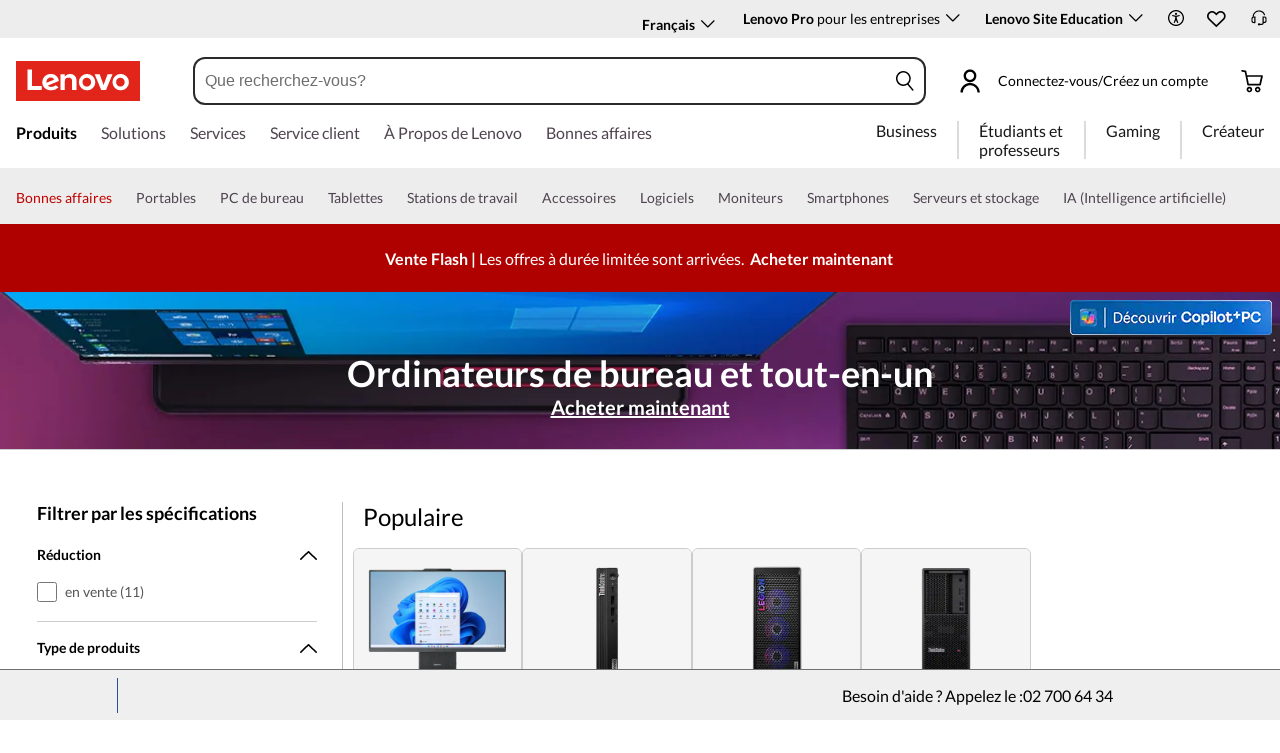

--- FILE ---
content_type: text/html; charset=utf-8
request_url: https://www.lenovo.com/be/fr/desktops/
body_size: 124260
content:

<!DOCTYPE html>
<html lang="fr-BE" pageId='3333333333' pageUuid='692bd02c-c6e8-4a6b-bf0c-29e1fac0b64c'>
<head>
<title>
    Ordinateurs de bureau, PC tablettes et tout-en-un | Lenovo Belgique
</title>

<meta name="keywords" content="Ordinateurs de bureau, tout-en-un" />
<meta name="title" content="Ordinateurs de bureau, PC tablettes et tout-en-un" />
<meta name="description" content="Les ordinateurs de bureau, PC tablettes et tout-en-un Lenovo, ThinkCentre et Erazer sont proposés dans divers formats, et leur puissance assure productivité, divertissement et souplesse." />
<meta name="Page_Access_Type" content="-1" />
<meta name="datetime" content="2026-01-14 08:24:39"/>
<!-- head begin-static 20251105 v2-->
<meta http-equiv="x-dns-prefetch-control" content="on">

<link rel="preconnect" href="https://c1-ofp.static.pub" crossorigin>
<link rel="preconnect" href="https://j1-ofp.static.pub" crossorigin>
<link rel="preconnect" href="https://assets.adobedtm.com/" crossorigin>
<link rel="preconnect" href="https://s2.go-mpulse.net/" crossorigin>
<link rel="dns-prefetch" href="https://c1-ofp.static.pub">
<link rel="dns-prefetch" href="https://j1-ofp.static.pub">
<link rel="dns-prefetch" href="https://assets.adobedtm.com/">
<link rel="dns-prefetch" href="https://p1-ofp.static.pub">
<link rel="dns-prefetch" href="https://p2-ofp.static.pub">
<link rel="dns-prefetch" href="https://p3-ofp.static.pub">
<link rel="dns-prefetch" href="https://p4-ofp.static.pub">
<link rel="dns-prefetch" href="https://s2.go-mpulse.net/">

        <meta name="platform" content="Flash" />
    <!-- global fonts config -->
    <link rel="stylesheet" href='//c1-ofp.static.pub/SystemFragment/static/se-fontface.0379f94572b6e685.css'/>
    <link rel="preload" href='https://p2-ofp.static.pub/SystemFragment/MTPtest-0421/LatoRegular-Latin.woff2' as="font" type="font/woff2" crossorigin>
    <link rel="preload" href='https://p2-ofp.static.pub/SystemFragment/MTPtest-0421/LatoBold-Latin.woff2' as="font" type="font/woff2" crossorigin>

<!-- criticalrenderMeta start -->
    <meta name="criticalrender" content="4" />
<!-- criticalrenderMeta end -->

<style>
*,::after,::before{margin:0;padding:0;-webkit-box-sizing:border-box;-moz-box-sizing:border-box;box-sizing:border-box}html{-webkit-tap-highlight-color:transparent;-webkit-text-size-adjust:none}body,button,html{font-size:16px;color:#000;font-family:Lato,Helvetica,Arial,sans-serif;word-break:break-word}a{color:inherit}.page_body{min-height:100vh;display:flex;flex-direction:column}.main_content{flex:1}ol,ul{list-style:none}ol[style] li,ul[style] li{margin-left:1em}a{text-decoration:none;text-indent:0;cursor:pointer}fieldset,img,input{border:0}img{max-width:100%;max-height:100%;font-size:12px;word-break:break-word}.clearfix:after,.clearfix:before{content:" ";display:block;height:0;clear:both;visibility:hidden}.clearfix{zoom:1}.fr{float:right}.fl{float:left}.mt10{margin-top:10px}.mb10{margin-bottom:10px}.mr10{margin-right:10px}.ml10{margin-left:10px}table{border-collapse:collapse;border-spacing:0}button{border:0}input{border-radius:0}button,input,select,textarea{background-color:transparent;border-style:none}.flex{display:flex;justify-content:space-between}.line{width:11px!important;text-align:center!important;line-height:17px!important;color:#555}.blue{color:#1976a1}.green{color:#498631}.gray{color:#676767}.bold{font-weight:700}.relative{position:relative}.font14{font-size:14px}.imgWrap{width:100%;height:100%;overflow:hidden;text-align:center;line-height:100%;display:flex;justify-content:center;align-items:center}.layoutGroup{width:100%}b,i{font-style:normal}.shine{background:#f6f7f8 linear-gradient(to right,#f6f7f8 0,#edeef1 20%,#f6f7f8 40%,#f6f7f8 100%) no-repeat;background-size:cover;display:inline-block;position:relative;-webkit-animation-duration:1s;-webkit-animation-fill-mode:forwards;-webkit-animation-iteration-count:infinite;-webkit-animation-name:placeholderShimmer;-webkit-animation-timing-function:linear}@-webkit-keyframes placeholderShimmer{0%{background-position:-468px 0}100%{background-position:468px 0}}.grey-out{opacity:.25;pointer-events:none!important;cursor:default!important}.no-focus-outline a:focus,.no-focus-outline button:focus,.no-focus-outline dd:focus,.no-focus-outline div:focus,.no-focus-outline dl:focus,.no-focus-outline dt:focus,.no-focus-outline fieldset:focus,.no-focus-outline form:focus,.no-focus-outline h1:focus,.no-focus-outline h2:focus,.no-focus-outline h3:focus,.no-focus-outline h4:focus,.no-focus-outline h5:focus,.no-focus-outline h6:focus,.no-focus-outline input:focus,.no-focus-outline legend:focus,.no-focus-outline li:focus,.no-focus-outline ol:focus,.no-focus-outline p:focus,.no-focus-outline select:focus,.no-focus-outline span:focus,.no-focus-outline td:focus,.no-focus-outline textarea:focus,.no-focus-outline th:focus,.no-focus-outline ul:focus{outline:0}:root{--dark-blue:#11184F;--med-blue:#294E95;--light-blue:#C9D0F0;--pale-blue:#EAEEF5;--lenovo-red:#E1251B;--alert-red:#B8322E;--dark-red:#64131E;--med-red:#871C23;--light-red:#F0C7BF;--pale-red:#FAECEB;--dark-orange:#C73D00;--pale-orange:#F8E9DE;--black:#1E0013;--dark-gray-1:#4E444E;--dark-gray-2:#6D656F;--pale-gray-1:#CCCCCC;--pale-gray-2:#E4E4E4;--pale-gray-3:#EDEDED;--pale-gray-4:#F5F5F5;--pale-gray-5:#E5E5E5;--dark-purple:#4D144A;--med-purple:#7A126B;--light-purple:#D9C1D8;--pale-purple:#F1E1ED;--dark-green:#285D50;--pale-green:#E5F0ED;--link-color:var(--med-blue);--fore-color:black;--bg-color:white;--border-color-grey:var(--pale-gray-1);--font-color:#171717}body.gaming-theme-black{--link-color:#00FFFF;--fore-color:white;--bg-color:black;--border-color-grey:#4A5863;--font-color:white;background-color:#000}.gaming-theme-black .shine{background:#333f48 linear-gradient(to right,#333f48 0,#4a5863 20%,#333f48 40%,#333f48 100%);-webkit-animation-duration:2s}.interactive-link{cursor:pointer;color:var(--link-color)}.interactive-link:focus,.interactive-link:hover{text-decoration:underline}.cta-button{display:block;width:100%;border-radius:4px;opacity:1;transition:background-color .2s ease,color .2s ease;padding:13px 10px;cursor:pointer;font-weight:700;text-align:center;font-size:16px;line-height:16px;border:1px solid}.button-primary{color:#fff}.button-secondary{background-color:#fff}.button-primary.blue,.button-secondary.blue{border-color:var(--med-blue)}.button-primary.blue{background-color:var(--med-blue)}.button-secondary.blue{color:var(--med-blue)}.button-primary.blue:focus,.button-primary.blue:hover,.button-secondary.blue:focus,.button-secondary.blue:hover{background-color:var(--pale-blue);color:var(--med-blue)}.button-primary.green,.button-secondary.green{border-color:var(--dark-green)}.button-primary.green{background-color:var(--dark-green)}.button-secondary.green{color:var(--dark-green)}.button-primary.green:focus,.button-primary.green:hover,.button-secondary.green:focus,.button-secondary.green:hover{background-color:var(--pale-green);color:var(--dark-green)}.button-mono,.button-mono-reverse{border-color:var(--black)}.button-mono{background-color:var(--black);color:#fff}.button-mono-reverse{background-color:#fff;color:var(--black)}.button-mono-reverse:focus,.button-mono-reverse:hover,.button-mono:focus,.button-mono:hover{background-color:var(--pale-gray-2);color:var(--black)}.saving-text{color:var(--dark-green)}.saving-flag{background-color:var(--dark-green);opacity:1;border:1px solid transparent;border-radius:4px;color:#fff;padding:0 5px;font-size:12px;line-height:20px;font-weight:400;letter-spacing:0}body>h1:first-of-type,body>h2:first-of-type,body>h3:first-of-type{position:fixed}body div.comp_lazyload{position:relative;width:100%;min-height:250px;border:1px solid #e1e4eb}.sid-modal__wrapper{height:100%}
</style>




<!-- domain config 20260114 -->
<meta name='Main' content='www.lenovo.com'>
<meta name='OpenApi' content='openapi.lenovo.com'>
<meta name='Account' content='account.lenovo.com'>
<meta name='Admin' content='admin.lenovo.com'>
<meta name='Static' content='j1-ofp.static.pub'>
<meta name='RootDomain' content='lenovo.com'>
<meta name='LocalDomain' content='prod.gl.lenovouat.com'>
<meta name='Preview' content='preview.lenovo.com'>
<meta name='PaymentDomain' content='payments.lenovo.com'>
<meta name='Dcsc' content='us-dcsc.lenovo.com'>
<meta name='envi' content='production' />




<meta name="taxonomytype" content="splitterpage" />
<meta name="subtaxonomy" content="desktops" />
<meta name="productsegment" content="isg" />
<meta name="usersegment" content="" />

<meta name="navposkey" navposkey="pc_nav" />

<meta name="robots" content="INDEX,FOLLOW" />
<meta name="adobeParam" content="Splitter Page" />
<meta name="adobeCategory" content="" />

<!-- currencySwitchToggle -->
    <meta name="currencySwitchToggle" content="1" />



<!-- constantfragment config -->
<meta charset="UTF-8"><meta content="width=device-width,initial-scale=1.0,maximum-scale=5" id="viewport" name="viewport" /><meta name="specialterminal" content="pc"><script>var __SIT__="sit";var __UAT__="uat";var __DEV__="dev";var __PRE__="pre";var __PRO__="production";var __SPRO__="standardproduction";var __PRO_TEST__="productiontest";var __PRO_ALL__=__PRO__+","+__SPRO__+","+__PRO_TEST__;var __BIZ__TYPES__={__FLASH__:"flash",__MOTO__:"moto",__SMSC__:"smsc",__BIZ_UAT__:"uat_biz",__SERVICE__:"serviceconnect"};var $CONSTANT={ASYNC_LOAD_COMPS_ALL:true,SSO:{dev:"https://global-test.lenovomm.cn",sit:"https://global-test.lenovomm.cn",sita:"https://global-test.lenovomm.cn",sitb:"https://global-test.lenovomm.cn",uat:"https://passport.lenovo.com",pre:"https://passport.lenovo.com",prod:"https://passport.lenovo.com"},SSO_MFA_TOKEN:{dev:"_CUP0KqHEkxsNzC9IMXIhisUlct3cUqFnwAfWN6HA3UDFSrVN8UHimKaELPL9-v0Yw-kqkvY9DbGY3AxhfinfQ",sit:"_CUP0KqHEkxsNzC9IMXIhisUlct3cUqFnwAfWN6HA3UDFSrVN8UHimKaELPL9-v0Yw-kqkvY9DbGY3AxhfinfQ",sita:"_CUP0KqHEkxsNzC9IMXIhisUlct3cUqFnwAfWN6HA3UDFSrVN8UHimKaELPL9-v0Yw-kqkvY9DbGY3AxhfinfQ",sitb:"_CUP0KqHEkxsNzC9IMXIhisUlct3cUqFnwAfWN6HA3UDFSrVN8UHimKaELPL9-v0Yw-kqkvY9DbGY3AxhfinfQ",uat:"_CUP0KqHEkxsNzC9IMXIhisUlct3cUqFnwAfWN6HA3UDFSrVN8UHimKaELPL9-v0Yw-kqkvY9DbGY3AxhfinfQ",pre:"_CUP0KqHEkxsNzC9IMXIhisUlct3cUqFnwAfWN6HA3UDFSrVN8UHimKaELPL9-v0Yw-kqkvY9DbGY3AxhfinfQ",prod:"_CUP0KqHEkxsNzC9IMXIhisUlct3cUqFnwAfWN6HA3UDFSrVN8UHimKaELPL9-v0Yw-kqkvY9DbGY3AxhfinfQ"},DOMAIN_BIZ_TYPES:{1:[1,20,25,30,1],2:[2,2,2,34,2],3:[3,3,3,36,3],4:[4,19,26,32,4],15:[15,18,15,31,15],7:[7,21,27,7,7],5:[5,22,5,5,5,5],8:[8,23,8,33,8],11:[11,11,11,35,11],14:[14,14,14,14,14]},CHANNEL:{FLASH:__BIZ__TYPES__.__FLASH__,MOTO:__BIZ__TYPES__.__MOTO__,SMSC:__BIZ__TYPES__.__SMSC__,BIZUAT:__BIZ__TYPES__.__BIZ_UAT__},BATCHAPI:{MECHFLAG:"batchapimechflag",LOYALTYV1:"batchapiloyaltyv1",LOYALTYV2:"batchapiloyaltyv2",UPS:"batchapiups",BESTBUY:"batchapibestbuy",PINCODE:"pincode",B2BLEADTIME:"batchapib2bleadtime"},BATCHAPIMAP:[{key:"batchapiloyaltyv1",uri:"/v1/loyalty/product/getProductPoints",type:"form"},{key:"batchapiloyaltyv2",uri:"/v1/home/materialPoints",type:"form"},{key:"batchapimechflag",uri:"/price/batch/preview/get",type:"form"},{key:"batchapiups",uri:"/api/ups/getDeliveryDate",type:"body"},{key:"batchapibestbuy",uri:"/inventory/pickup/queryMultiProductLocations",type:"form"},{key:"test",uri:"/dict/getdictinfo",type:"get"},{key:"pincode",uri:"/online/thirdParty/queryinventorys",type:"get"},{key:"batchapib2bleadtime",uri:"/inventory/b2b/leadtime",type:"body"}],FLASH_EVENT:{CART_LOAD:"cartLoaded",CHECKOUT_LOAD:"checkoutLoaded",THANKYOU_LOAD:"purchaseLoaded",LMD_INIT:"lmd_init"},CARD_ICONS:[{fullName:"default",name:"default",code:"-1",img:"//p2-ofp.static.pub/fes/cms/2021/06/04/ztqj9ch7k4e5krqblvud28wm0009h5802323.svg"},{fullName:"Credit Card American Express",name:"amex",code:"1",img:"//p3-ofp.static.pub/fes/cms/2021/06/04/p8bomiy2nykycez7vlu07dtslf5n7v258277.svg"},{fullName:"Credit Card Visa",name:"visa",code:"0",img:"//p2-ofp.static.pub/fes/cms/2021/06/04/635l22mor42zwls8iu21g8d4p0pqjw100181.svg"},{fullName:"Credit Card Master Card",name:"mastercard",code:"2",img:"//p3-ofp.static.pub/fes/cms/2021/06/04/2omb4hvwskchvgcboztvwunukl3oi0668980.svg"},{fullName:"Credit Card Discover",name:"discover",code:"4",img:"//p3-ofp.static.pub/fes/cms/2021/06/04/aqy9f14tkdc33279i81ts39ehaw19v546097.svg"},{fullName:"Diners club",name:"dinersclub",code:"",img:"//p3-ofp.static.pub/fes/cms/2021/06/04/vrvfc789v0dhi2m2m8c3jspgm8ivzt563184.svg"},{fullName:"jcb",name:"jcb",code:"",img:"//p4-ofp.static.pub/fes/cms/2021/06/04/59l9tcnzxo5le7w5p2nganeuu8r31q040187.svg"},{fullName:"maestro",name:"maestro",code:"",img:"//p4-ofp.static.pub/fes/cms/2021/06/04/y7hfbimgvyqppojzqjcixhffy7b9f4681516.svg"}],IMG_DEFAULT:{PATH:"https://p2-ofp.static.pub/fes/cms/2021/06/23/vw7cpbtt4r5hymddo03b815t5x82pz649173.svg"},ERROR_LEVEL:{LOW:10,MID:20,HIGH:30,CRITICAL:40},ERROR_TYPE:{AJAX:0,CODE:1,IMG:2,JS:3,CSS:4,PROMISE:5,BLACK_LIST:[{url:"/v1/registration/registerAuth",isRecord:true,key:["password"]},{url:"/v1/login/userLogin",isRecord:true,key:["password"]},{url:"/registration/registerAuth",isRecord:true,key:["password"]},{url:"/userLogin",isRecord:true,key:["password"]},{url:"/familyHub/registration/registerAuth",isRecord:true,key:["password"]},{url:"/smbPro/smbRegistion",isRecord:true,key:["password"]},{url:"/smbPro/smbLogin",isRecord:true,key:["password"]},{url:"/account/gateKeeper/login",isRecord:true,key:["password"]},{url:"/gatekeeper/registration",isRecord:true,key:["password"]},{url:"/v1/profile/changePasswor",isRecord:true,key:["password","newpassword"]},{url:"/account/editPassword",isRecord:true,key:["newpassword"]},{url:"/education/v1/register",isRecord:true,key:["password"]},{url:"/education/v1/login",isRecord:true,key:["password"]}]},JSPATH:{SHOP_RUNNER:"/SystemFragment/static/shoprunner.js",RECAPTCHA:"https://www.recaptcha.net/recaptcha/api.js?hl=en",RECAPTCHA_KEY:"6Lcps2MbAAAAAL6F34IWgfbfYfcgJvh_J48BEKz6"},PRICE_QUEUE:{MAX_COUNT:20},REQUEST_TIMEOUT:{V:3e4,PB_PRICE_TIME:100},MARKETING_STATUS:{EOF:"End Of Life",TEMPORARILY_UNAVAILABLE:"Temporarily Unavailable",COMING_SOON:"Coming Soon",AVAILABLE:"Available",OOS:"OOS",DCG_AVAILABLE:"DCG Available",QUANTITY_UNAVAILABLE:"Quantity Unavailable",EXPIRED:"expired"},ON_OFF:{COMPARE:true,ERROR_COLLECTION:false,PLACE_ORDER_LOG:false},DLP_CONFIG:{MAX_COUNT_LOADING:10},PRICE_PRE_SELECT:2,PDP_THEME:{NONE:{NAME:"NONE",CODE:""},GAME_THEME_BLACK:{NAME:"GAME THEME BLACK",CODE:"gaming-theme-black"}},PRODUCT_TYPE:{MTM:0,MT:1,SUBSERIES:2,OPTION:3,CTO:4,CB:5,SERVICE:6,DCGLFO:7,THREEPO:8,RR_SUBSCRIPTION:9,ISO:10,MANUAL_SUBSERIES:11,DCG_OPTION:12,SALES_BUNDLE:14,CDCTO:15},PRICE_TYPE:{USUALLY:1,PB:2,FUTURE:3,CLAIMINDICATOR:4,CART_RECOMMENDATION:5},PDODUCT_LIST_TYPE:{RECOMMENDATON:1,FEATURE_PRODUCT:2,SPLITTER:3,CART_RECOMMENDATON:4},URL:{B2B:{ADDRESS:{MAIN:"/b2baccount/address/index.html",UPDATE:"/b2baccount/address/info.html"},ACCOUNT:{USER_MANAGEMENT:{VIEW:"/b2baccount/user/index.html ",LIST:"/b2baccount/user/list.html"},LOGIN:"/account/login/index.html",VERIFY:"/b2baccount/verify.html",SHOWPAGE:"/b2baccount/showpage.html",CHECK:"/b2baccount/check.html",HOME:"/b2baccount/home.html",ACCOUNT_TEAM:"/b2baccount/account/contact.html",CART:{DETAIL:"/b2baccount/cart/detail.html",LIST:"/b2baccount/cart/list.html"},RESET:"/b2baccount/forget/reset.html",FORGET:"/b2baccount/forget/forget.html",WALLET:{MAIN:"/b2baccount/wallet/index.html",UPDATE:"/b2baccount/wallet/update.html",CREATE:"/b2baccount/wallet/create.html"},LANDING:"/b2baccount/landing.html",WISHLIST:{HOME:"/b2baccount/wishlist/home",LOGIN:"/b2baccount/wishlist/login"},MTMPART:{LIST:"/b2baccount/mtm/list.html"}},ORDER:{LIST:"/b2baccount/order/list.html",DETAIL:"/b2baccount/order/detail.html"},QUOTE:{LIST:"/b2baccount/quote/list.html",DETAIL:"/b2baccount/quote/detail.html"},HOME:"/",HOMEPAGE:"/pc/home.html"},MOTO:{HOMEPAGE:{EMEA:"/motohomepage.html"},ACCOUNT:{PROFILE:"/b2baccount/profile.html",LANDING:"/b2baccount/landing.html",ACTIVE:"/b2baccount/gatekeeper/active.html",RESET:"/b2baccount/gatekeeper/pwdreset.html",FORGOT:"/b2baccount/gatekeeper/pwdforgot.html",SHOWPAGE:"/b2baccount/gatekeeper/showpage",B2C:{LANDING_PAGE:{LANDING:"/account/landing.html",MAIN:"/account/home.html"},ADDRESS:{MAIN:"/account/address/index.html",UPDATE:"/account/address/info.html"},WALLET:{MAIN:"/account/wallet/index.html",UPDATE:"/account/wallet/update.html",CREATE:"/account/wallet/create.html"},REGISTER:{REGISTER:"/account/register/register.html",MAIN:"/account/register/register.html",CHECK:"/account/register/check.html",VERIFY:"/account/register/verify.html"},LOGIN:"/account/login/index.html",AUTHENTICATION:{MAIN:"/account/authentication/index.html"},FORGET:{MAIN:"/account/forget/forget.html",RESET:"/account/forget/reset.html"},GATEKEEPER:{LENOVO:"/gt/moto.html",REGISTER:"/gt/register.html"}}}},TELE:{LOGIN:"/tele/login.html",LANDING_PAGE:"/tele/landingpage.html",REGISTER:"/tele/register.html",DASHBOARD:"/tele/dashboard.html",DLP_PRODUCT:"/tele/dlpproduct.html",MOTO:{LOGIN:"/tele/login.html",LANDING_PAGE:"/tele/landingpage.html",REGISTER:"/tele/register.html",DASHBOARD:"/tele/dashboard.html",DLP_PRODUCT:"/tele/dlpproduct.html"}},HOME:{MAIN:"/pc/",SPLITTER:"/laptops",CONTACT:"/contact/"},CONFIGURATOR:{DCG:{MAIN:"/configurator/dcg/index.html",REDIRECT:"/configurator/dcg/index.html",SAMPLE:"/configurator/dcg/configurator"},CTO:{MAIN:"/configurator/cto/index.html"},CDCTO:{MAIN:"/configurator/cdcto/index.html"},PB:{MAIN:"/pb/index.html"}},EDU:{BENEFITS:{MAIN:"/student/benefitsnew.html"}},ACCOUNT:{PRICELOCK:{DETAIL:"/account/priceLock/detail.html"},LANDING_PAGE:{MAIN:"/account/home.html"},LOGIN:{MAIN:"/account/login/index.html",CHOOSE:"/account/login/select.html"},REGISTER:{CREATE:"/account/register/create.html",CREATEPAGE:"/account/register/newcreate.html",REGISTER:"/account/register/register.html",CHECK:"/account/register/check.html",VERIFY:"/account/register/verify.html"},OPTIMIZATION:{START:"/account/login/index.html",CREATEPAGE:"/account/register/create.html",CREATE:"/account/login/select.html",REGISTER:"/account/register/register.html"},FORGET:{MAIN:"/account/forget/forget.html",RESET:"/account/forget/reset.html"},PROFILE:{MAIN:"/account/myprofile.html"},GATEKEEPER:{MAIN:"/gt/default.html",SN:"/gt/sn.html",LENOVO:"/gt/lenovo.html",POSSCODE:"/gt/passcode.html",MEMBERID:"/gt/memberid.html",NAR:"/gt/nar.html",REFERER:"/gt/referer.html",REGISTER:"/gt/register.html",EDULOGIN:"/login/edu/index.html",EDUACTIVATION:"/login/edu/activation.html",EDUACTIVATIONAFFILIATE:"/login/edu/activationaffiliate.html"},ADDRESS:{MAIN:"/account/address/index.html",UPDATE:"/account/address/info.html"},WALLET:{MAIN:"/account/wallet/index.html",UPDATE:"/account/wallet/update.html",CREATE:"/account/wallet/create.html"},ORDER:{LIST:"/account/order/list.html",DETAIL:"/account/order/detail.html",CANCEL:"/account/order/cancel.html",RETURN:"/account/order/return.html"},CART:{LIST:"/account/cart/list.html",DETAIL:"/account/cart/detail.html"},QUOTE:{LIST:"/account/quote/list.html",DETAIL:"/account/quote/detail.html",SUBPAGE:{PDF:"/account/quote/download.html"}},REWARDS:{MAIN:"/account/rewards/index.html"},FAMILYHUB:{MAIN:"/account/familyhub.html",ORDER_LIST:"/account/order/familyhub.html",ADDRESS:"/account/family/address/index.html",WALLET:"/account/family/wallets/index.html",DEVICE:"/account/family/devices/index.html"},DEVICE:{MAIN:"/account/family/devices/index.html"},MYFAMILY:{MAIN:"/account/myfamily.html",EDIT_FAMILY:"/account/family/editfamily.html",ORDER_PREFERENCE:"/account/family/orderpreference.html"},MEMBER_FAMILY:{REGISTRATION:"/account/family/memberregistration.html",VERIFY:"/account/family/memberverify.html"},WISHLIST:{HOME:"/account/wishlist/home",LOGIN:"/account/wishlist/login"}},MIDDLE:{IDME:"/middle/idme.html",CART_AMAZON_PAY:"/middle/amazon.html"},BUY:{CART:{MAIN:"/cart.html"},CHECKOUT:{MAIN:"/checkout.html"},THANKYOU:{MAIN:"/thankyou.html"}},COMPATIBILITY:{HOME:"/compatibilityfinder",DEVICE:"/compatibilitydevice",PRODUCT:"/compatibilityproduct",SEARCH:"/d/compatibilityfinder"},COMPARE:{MAIN:"/compare_product.html"},SMB:{ACCOUNT:{REGISTER:"/smbaccount/gatekeeper/showpage",REGISTER_ACTIVE:"/smbaccount/gatekeeper/active",FORGET_PWD:"/smbaccount/gatekeeper/pwdforgot",RESET_PWD:"/smbaccount/gatekeeper/pwdreset",MEMBER:"/smbaccount/member",COMPANY:"/smbaccount/company",LANDING:"/smbaccount/landing",DEVICE:"/smbaccount/device",REWARDS:"/smbaccount/rewards/",ADDRESS:{MAIN:"/smbaccount/address/",UPDATE:"/smbaccount/address/info"},WALLET:{MAIN:"/smbaccount/wallet/",UPDATE:"/smbaccount/wallet/update",CREATE:"/smbaccount/wallet/create"},PROFILE:"/smbaccount/profile"},HOME:{HOME:"/smbpro",BENEFITS:"/smbbenefits"}},WLH:{ORDER_LIST:"/wlh_orderlist.html"}},GOOGLE_RECAPTCHA:{PROD_V2:"6LcxHSAiAAAAAPk2B-8utzNyoG4X8NurmSf-z_BI",PROD_V3:"6Lcj67YhAAAAAOrhSh1YLB89L905DLyjbiwJI3zI",UN_PROD_V2:"6LeueFEgAAAAAIrsu6khr0c5vgark8BKpyTwFyC8",UN_PROD_V3:"6Lf98v8fAAAAAJLzfDA_Xp23-3m74QYcynfgRxzo"},PAGE_TYPES:{"3W_HOMEPAGE":{NAME:"3W Homepage",CODE:"1"},FTV_HOMEPAGE:{NAME:"FTV Homepage",CODE:"2"},STUDENT_SEGMENT_HOME_PAGE:{NAME:"Student Segment Home Page",CODE:"3"},GLOBAL_SEARCH_PAGE:{NAME:"Global Search Page",CODE:"4"},DLP_PAGE:{NAME:"DLP Page",CODE:"5"},SPLITTER_PAGE:{NAME:"Splitter Page",CODE:"6"},SPLITTER_SUBSERIES_RESULT_PAGE:{NAME:"Splitter Subseries Result Page",CODE:"7"},SPLITTER_MODEL_RESULT_PAGE:{NAME:"Splitter Model Result Page",CODE:"8"},ACCESSORY_CATEGORY_DLP_PAGE:{NAME:"Accessory Category DLP Page",CODE:"9"},ACCESSORY_LANDING_PAGE:{NAME:"Accessories Home Page",CODE:"10"},COMPATIBILITY_DLP_PAGE:{NAME:"Compatibility DLP Page",CODE:"11"},BRAND_PAGE:{NAME:"Brand Page",CODE:"12"},SERIES_PAGE:{NAME:"Series Page",CODE:"13"},SUBSERIES_PDP:{NAME:"Subseries PDP",CODE:"14"},SINGLE_MODEL_PDP:{NAME:"Single Model PDP",CODE:"15"},ACCESSORY_PDP:{NAME:"Accessory PDP",CODE:"16"},CTO_CONFIGURATOR:{NAME:"CTO Configurator",CODE:"17"},PRODUCT_BUILDER:{NAME:"Product Builder",CODE:"18"},CART:{NAME:"cart",CODE:"19"},CHECKOUT:{NAME:"Checkout",CODE:"20"},THANKYOU:{NAME:"Thankyou",CODE:"21"},HALO_CATEGORY_PAGE:{NAME:"Halo Category Page",CODE:"22"},SMB_HOMEPAGE:{NAME:"SMB Homepage",CODE:"23"},MY_ACCOUNT:{NAME:"My Account",CODE:"24"},ORDER_LIST:{NAME:"Order List",CODE:"25"},ORDER_DETAIL:{NAME:"Order Detail",CODE:"26"},COMPARE:{NAME:"Compare Page",CODE:"27"},DCG:{NAME:"DCG",CODE:"28"},GAMING_SEGMENT_HOME_PAGE:{NAME:"Gaming Segment Home Page",CODE:"29"},REGISTRATION:{NAME:"Registration",CODE:"30"},LOGIN:{NAME:"login",CODE:"31"},GATEKEEPER:{NAME:"Gatekeeper Page",CODE:"32"},COMPATIBILITY_FINDER:{NAME:"Compatibility Finder Page",CODE:"33"},NO_UTAG:{NAME:"NO_UTAG",CODE:"34"},SMB_BENEFITS:{NAME:"SMB Benefit Page",CODE:"35"},DEALS_SPLITTER:{NAME:"Deals Splitter",CODE:"36"},NEWS_PAGE:{NAME:"News Page",CODE:"37"},WISH_LIST:{NAME:"WishList",CODE:"38"},COMPARE_MARKETING_LANDING_PAGE:{NAME:"Compare Marketing Landing Page",CODE:"39"},MODEL_SELECTOR:{NAME:"Model Selector",CODE:"40"},HALO_ACCESSORY_PDP_PAGE:{NAME:"Halo Accessory PDP page",CODE:"41"},PSEUDO_CTO:{NAME:"Pseudo CTO",CODE:"42"},HALO_SINGLE_MODEL_PDP:{NAME:"Halo Single Model PDP Page",CODE:"43"},Moto_Subseries_PDP:{NAME:"Moto Subseries PDP",CODE:"44"},Moto_Single_Modal_PDP:{NAME:"Moto Single Modal PDP",CODE:"45"},MotoHome:{NAME:"MotoHome",CODE:"46"},MotoFamily:{NAME:"MotoFamily",CODE:"47"},MotoPDP:{NAME:"MotoPDP",CODE:"48"},MotoBrand:{NAME:"MotoBrand",CODE:"49"},MotoCompare:{NAME:"MotoCompare",CODE:"50"},MotoMedia:{NAME:"MotoMedia",CODE:"51"},MotoCarrierCompatibility:{NAME:"MotoCarrierCompatibility",CODE:"52"},MotoSpecials:{NAME:"MotoSpecials",CODE:"53"},MotoServices:{NAME:"MotoServices",CODE:"54"},MotoBusiness:{NAME:"MotoBusiness",CODE:"55"},"Product Finder":{NAME:"Product Finder",CODE:"56"}},TAXONOMY_TYPES:{DLP:{NAME:"dlp",CODE:"1"},LANDING_PAGE:{NAME:"landingpage",CODE:"3"},SUBSERIES_PAGE:{NAME:"subseriespage",CODE:"4"},SPLITTER_PAGE:{NAME:"splitterpage",CODE:"5"},BRAND_PAGE:{NAME:"brandpage",CODE:"6"},SERIES_PAGE:{NAME:"seriespage",CODE:"7"},PROMO_PAGE:{NAME:"promopage",CODE:"8"},HOME_PAGE:{NAME:"homepage",CODE:"9"},SEARCH:{NAME:"search",CODE:"10"},BUILDER_PAGE:{NAME:"builderpage",CODE:"11"},INTERSTITIAL:{NAME:"interstitial",CODE:"12"},CART:{NAME:"cart",CODE:"13"},CHECKOUT:{NAME:"checkout",CODE:"14"},THANKYOU:{NAME:"thankyou",CODE:"15"},ACCESSORYHOME_PAGE:{NAME:"accessoryhomepage",CODE:"16"},ADD_SUPPORT:{NAME:"addsupport",CODE:"17"},ABOUT:{NAME:"about",CODE:"18"},SUSTAINABILITY:{NAME:"sustainability",CODE:"19"},INDUSTRY:{NAME:"industry",CODE:"20"},ACCOUNT:{NAME:"account",CODE:"21"},FAQ:{NAME:"faq",CODE:"22"},REGISTRATION:{NAME:"registration",CODE:"23"},CONTACTUS:{NAME:"contactus",CODE:"24"},LOGIN:{NAME:"login",CODE:"25"},USER_REGISTRATION:{NAME:"userregistration",CODE:"26"},ACCESSORY_PDP:{NAME:"accessorypdp",CODE:"27"},ACCESSORY_PLP:{NAME:"accessoryplp",CODE:"28"},ORDER_WORKFLOW:{NAME:"orderworkflow",CODE:"29"},QUOTE_WORKFLOW:{NAME:"quoteworkflow",CODE:"30"},ORDER_STATUS:{NAME:"orderstatus",CODE:"31"},SITE_MAP:{NAME:"sitemap",CODE:"32"},EOL:{NAME:"eol",CODE:"33"},SOLUTION_SERVICES:{NAME:"solutionservices",CODE:"34"},"400ERROR":{NAME:"400error",CODE:"35"},"500ERROR":{NAME:"500error",CODE:"36"},MAINTENANCE:{NAME:"maintenance",CODE:"37"},NEWS:{NAME:"news",CODE:"38"},PRODUCT_INFO:{NAME:"productinfo",CODE:"39"},DCG:{NAME:"dcg",CODE:"40"},DEALS_PAGE:{NAME:"dealspage",CODE:"41"}},BUSINESS_TYPES:{B2B:"B2B",B2C:"B2C",MOTOB2C:"MotoB2C",MOTOB2B:"MotoB2B"},STORE_TYPES:{EPP:"Epp",TELE:"Tele",BPCTO:"Bpcto",OUTLET:"Outlet",AFFINITY:"Affinity",PUBLIC:"Public",SMB:"Smb",PARTS:"PARTS"},CUSTOMER_EVENT_KEY:{COMPARE:"compare",ACCOUNT:{PROFILE:{EDIT_CANCEL_DIALOG:"profileEditCancelDialog",UPDATED_DIALOG:"profileUpdatedDialog"},REGISTER:{PROGRESS_BAR:"register process bar"},SAVEDCART:{SHARE_DIALOG:"shareSavedCartEvent",DELETE_DIALOG:"deleteSavedCartEvent",EMAIL_DIALOG:"emailSavedCartEvent",EMAIL_SUCCESS_DIALOG:"emailSuccessSavedCartEvent"}},BUY:{CORE:{LOGIN_DIALOG:"login dialog",REGISTER_DIALOG:"register dialog",QUOTE_DIALOG:"quote",PROGRESS_BAR:"process bar"},CART:{RECOMMENDATION_PROMOS_POP:"recommendationpromospop",SAVE_CART_DIALOG:"save cart",EMAIL_CART_DIALOG:"email cart",MINI_CART_DISPLAY:"mini cart display",MINI_CART_ADDTOCART:"mini cart add to cart",MINI_CART_GETDATA:"mini cart getData",LOYALTY_FREE_DELIVERY:"loyalty free delivery",TIERCOMPONENT:"tier component",MERGE_CART_DIALOG:"merge cart dialog",CART_ABANDONMENT_POPUP:"Cart Abandonment Popup"},CHECKOUT:{SHIPPING:"checkout shipping",BILLING:"checkout billing",TIMEOUT:"checkout timeout",SHIPPING_VALIDATION:"checkout shipping validation",BILLING_ADDRESS_CC:"billing address cc",BILLING_VALIDATION_CC:"billing validation cc"}},DLP:{FACETGROUP:"Dlp Facet Group",BROWSE_ABANDONMENT_POPUP:"Browse Abandonment Popup"},ORDER:{NEED_HELP:"order need help",LEGAL_SECTION:"order legal section",ORDER_BANNER:"order banner",PAGINATION:"order pagination",QUOTE_DIALOG:"order quote dialog",PRODUCT_DETAIL_DIALOG:"order product detail dialog",ORDER_SURVEY:"order survey"},E_SERVICE:{MENU:"e-service menu"}},EVENT_PUBLISHER_KEY:{HOME:{SEARCH:"reset type head height"},ACCOUNT:{MYADDRESS:{SHIPPING_STATUS:"shipping status"},PROFILE:{CANCEL_ACCOUNT_PROFILE_MODEL:"cacelaccountprofilemodel"},SAVEDCART:{SHARE_CONFIRM:"shareSavedCartConfirmEvent",EMAIL_CONFIRM:"emailSavedCartConfirmEvent",DELETE_CONFIRM:"deleteSavedCartConfirmEvent"}},BUY:{CORE:{BILLING_STATUS:"billing status",LOGIN_STATUS:"login status",QUOTE_STATUS:"request a quote status",PROCESS_BAR_STATUS:"process bar status",CHECKOUT_HEADER_STATUS:"checkout header cart num status"},CART:{SAVE_CART_STATUS:"save cart status",AUTOPILOT_STATUS:"autopilot status"},CHECKOUT:{SHIPPING_STATUS:"shipping status",BILLING_STATUS:"billing status",PRICE_CHANGED:"checkout price changed",CURRENT_STEP_STATUS:"checkout current step status",CHECKOUT_ERROR_MSG:"checkout error msg",TIMEOUT:"checkout timeout",SHIPPING_VALIDATION_EDIT:"shipping validation edit",SHIPPING_VALIDATION_RECOMMENDED:"shipping validation recommended",SHIPPING_VALIDATION_ORIGINAL:"shipping validation original",IFRAME_LOADING:"checkout iframe loading",MC_STATUS:"checkout mc payment status",CURRENT_PAYMENT_TYPE:"checkout current payment method",CHECKOUT_USER_REWARDS:"checkout user rewards",CHECKOUT_TELE_VALID:"checkout tele valid",SHIPPING_STATE_CHANGED:"shipping state changed",BILLING_ADDRESS_CC_STATUS:"billing address cc status",BILLING_ADDRESS_CC_ERROR_MSG:"billing address cc error msg",BILLING_ADDRESS_CC_VALIDATION_RECOMMENDED:"billing address cc validation recommended",BILLING_ADDRESS_CC_VALIDATION_EDIT:"billing address cc validation edit",BILLING_ADDRESS_CC_VALIDATION_ORIGINAL:"billing address cc validation original",CHECKOUT_HAS_AMAZON:"checkout has amazon",DUTY_FREE:"duty free status"}},DLP:{FACETGROUP_STATUS:"Dlp Facet Group status",PROMOTED_OPTION_STATUS:"dlp Promoted Option status",IMAGE_PREVIEW_POPUP:"dlp Image Preview Popup",IMAGE_PREVIEW_POPUP_CLOSE:"dlp Image Preview Popup close",CARD_PRICE_BREAKDOWN:"card Price Breakdown status",CARD_SEE_MORE:"card see more status",CARD_CHARGE_AFTER_FEED_BACK:"card charge after feedback",CARD_LOYALTY_FEED_BACK:"card loyalty feedback",NO_RESULT:"no result status",UPDATE_ZIPCODE:"update zipcode",ADD_DEFAULT_TABS:"add default tabs",UPDATE_LOCATIONID:"update locationId",FPS_DETAILS_POPUP:"FPS details popup",UPDATE_DLP_HERO_SAVING:"update dlp hero Saving status"},ORDER:{NEED_HELP:"order need help event",LEGAL_SECTION:"order legal section event",ORDER_BANNER:"order banner event",PAGINATION:"order pagination event"},COMMONHEADER:{FIXED:"fixed common header position",UNFIXED:"unfix common header position",ACCOUNT_UTILITY_LOGIN:"mt header account utility login",ACCOUNT_UTILITY_LOGOUT:"mt header account utility logout",ACCOUNT_UTILITY_SELECT:"mt header account utility select",COUNT_TIMER_FIXED:"fix count timer position",COUNT_TIMER_UNFIXED:"unfix count timer position",OPEN_UTILITY:"open mt header utility",ANCHOR_HEADER_FIXED:"anchor fixed common header position",ANCHOR_HEADER_UNFIXED:"anchor unfix common header position"},PDP:{B2B:{ADD_TO_CART_POP_UP_DIALOG:"add to cart pop"}},SSO:{SYNC_SSO:"sync sso status"},COMMON:{UPDATE_ZIPCODE:"update zipcode"},HASHCHANGE:"hash change",MOTO:{TRIGGER_IFRAME_POPUP:"trigger iframe popup"}},TERMINAL:{PC:"1",MOBILE:"2",TABLET:"3"},OBSERVER_ELEMENT:{TYPE:{CLASS:"class",SHOW:"show",VALUE:"value",CHECKED:"checked",SELECTED:"selected",DISABLED:"disabled",READONLY:"readonly",IMG:"image",A:"a"}},MSG:{ACCOUNT:{NOT_LOGIN:"not login"}},CURRENCY:{},ENVI:{__SIT__:__SIT__,__DEV__:__DEV__,__UAT__:__UAT__,__PRE__:__PRE__,__PRO__:__PRO__,__SPRO__:__SPRO__,__PRO_TEST__:__PRO_TEST__,__PRO_ALL__:__PRO_ALL__},DOMAINS:{},CARD_TYPE:{MERCHANDISING_FLAG:"Merchandising Flag",PRODUCT_IMAGE:"Product Image",PRODUCT_TITLE:"Product Title",PRODUCT_PRICE:"Product Price",PRODUCT_CTA:"Product CTA",PRODUCT_LEAD_TIME:"Product Lead Time",PRODUCT_INVENTORY_MESSAGE:"Product Inventory Message",PRODUCT_NUMBER:"Product Number",PRODUCT_PRICE_GUARANTEE:"Product Price Guarantee",PRODUCT_RATING:"Product Rating",PRODUCT_MARKETING_SHORT_DESCRIPTION:"Product Marketing Short Description",PRODUCT_DESC:"Product Desc",PRODUCT_COMPARE:"Product Compare",PRODUCT_PROMOTED_OPTION:"Product Promoted Option",PRODUCT_TOOL_TIP:"Product tool tip",PRODUCT_LOYALTY:"Product Loyalty",PRODUCT_CHARGE_AFTER:"Product Change After",PRODUCT_SEE_MORE:"Product See More",PRODUCT_CARD:"Product Card",PRODUCT_MODEL_BADGE:"Product Model Badge"},CARD_COMPONENT_TYPE:{NORMAL:"normal",SUBSERIES:"subseries",PRICE_LOCK:"priceLock",TELE:"tele"},INTERFACE_BLACK_LIST:{isB2C:{list:[],error:"b2c not allow"},isB2B:{list:["/v1/home/getLoyalty","/v1/home/getLoyaltySignIn","/v1/home/getMastheadloyalty","/v1/loyalty/product/getProductPoints","/v1/home/materialPoints","/banner/selectBannerByStoreIdGroupCode","/home/menu","/v1/profile","/v1/home/getProductToggle"],error:"b2b not allow"},isMOTO:{list:[],error:"moto not allow"}},DICTCACHETIME:5};var $loginDialogUrl="//j1-ofp.static.pub/SystemFragment/login/LoginDialog.min.97e2a0fec734a592.js";var $registerDialogUrl="//j1-ofp.static.pub/SystemFragment/login/RegisterDialog.min.6c15d994fe9f0414.js";var $bestbuyDialogUrl="//j1-ofp.static.pub/SystemFragment/dlp/bestbuy/bestbuy.min.ba24a42140b2bd96.js";var $miniCartUrl="//j1-ofp.static.pub/SystemFragment/cart/miniCartJs/MiniCart.min.f6a263082c2c3455.js";var $adobeMiniCartUrl="/SystemFragment/adobe/miniCart.adobe.js";var $dlpComponentPcUrl="//j1-ofp.static.pub/SystemFragment/dlp/dlp-component/pc.001078e537aecd80.js";var $dlpComponentMobileUrl="//j1-ofp.static.pub/SystemFragment/dlp/dlp-component/mobile.a06a8d5afbc0eac0.js";var $dlpComponentTabletUrl="//j1-ofp.static.pub/SystemFragment/dlp/dlp-component/tablet.fde0bf3b1777bc89.js";var __TERMINAL__ = $CONSTANT.TERMINAL.PC;</script>





<meta name='language' content='fr'>
<meta name='lc' content='fr'>
<meta name='lenovo.language' content='fr'>
<meta name='dc.language' content='fr'>
<meta name='country' content='BE'>
<meta name='cc' content='be'>
<meta name='lenovo.country' content='be'>
<meta name='Geo' content='be'>
<meta name='regioncode' content='EMEA'>
<meta name='channel' content='B2C'>
<meta name='currencycode' content='EUR'>
<meta name='currency' content='EUR'>
<meta name='originStore' content='beweb'>
<meta name='storeAccessType' content='0'>
<meta name='bu' content='Public'>
<meta name='area' content='Public'>
<meta name='storeinfo.storetype' content='Public'>
<meta name='storeType' content='Public'>
<meta name='storeinfo.storeid' content='beweb'>
<meta name='storeID' content='beweb'>
<meta name='storeinfo.salestype' content='DIRECT'>
<meta name='siteRoot' content='/be/fr'>
<meta name='internalsearchcanonical' content='/be/fr/desktops/'>
<meta name='BPID' content='BE00000001'>
<meta name='sr_eligible' content='false'>
<meta name='sid' content='14205978bf59d-486d-ae45-b544d5c02451'>
<meta name='requestId' content='c81fd38b9ace88406392e81eac0ee30b'>

<meta name='groupId' content="">

<meta name='currencysymbol' content='€'>
<meta name='currencydecimalnums' content='2'>
<meta name='currencyseperateDigits' content='3'>
<meta name='currencysymbolPos' content='1'>
<meta name='currencydecimalSeperator' content=",">
<meta name='currencygroupseperator' content=".">
<meta name='currencyneedblank' content="1">

<meta name='OpenApi' content='openapi.lenovo.com'><meta name='Main' content='www.lenovo.com'><meta name='Account' content='account.lenovo.com'><meta name='Preview' content='preview.lenovo.com'><meta name='Flash' content='flash.lenovo.com'><meta name='Flashaccount' content='flashaccount.lenovo.com'><meta name='Admin' content='admin.lenovo.com'><meta name='Static' content='j1-ofp.static.pub'><meta name='RootDomain' content='lenovo.com'><meta name='LocalDomain' content='pro.gl.lenovo.com'><meta name='PaymentDomain' content='payments.lenovo.com'><meta name='envi' content='production'><meta name='Dcsc' content='us-dcsc.lenovo.com'>




<script type="application/ld+json">
   {  "@context": "https://schema.org",  "@type": "BreadcrumbList",  "itemListElement": [{ "@type": "ListItem", "position": 1, "name": "Home", "item": "https://www.lenovo.com/us/en/" }]}
</script>

<!-- OFP-119019 add alternate for SEO by CMS Track -->

            <link rel="alternate" hreflang="da-DK" href="https://www.lenovo.com/dk/da/desktops/"/>
            <link rel="alternate" hreflang="pt-PT" href="https://www.lenovo.com/pt/pt/desktops/"/>
            <link rel="alternate" hreflang="en-GB" href="https://www.lenovo.com/gb/en/desktops/"/>
            <link rel="alternate" hreflang="en-SG" href="https://www.lenovo.com/sg/en/desktops/"/>
            <link rel="alternate" hreflang="es-ES" href="https://www.lenovo.com/es/es/desktops/"/>
            <link rel="alternate" hreflang="en-MY" href="https://www.lenovo.com/my/en/desktops/"/>
            <link rel="alternate" hreflang="en-TH" href="https://www.lenovo.com/th/en/desktops/"/>
            <link rel="alternate" hreflang="de-CH" href="https://www.lenovo.com/ch/de/desktops/"/>
            <link rel="alternate" hreflang="no-NO" href="https://www.lenovo.com/no/no/desktops/"/>
            <link rel="alternate" hreflang="fr-FR" href="https://www.lenovo.com/fr/fr/desktops/"/>
            <link rel="alternate" hreflang="en-AU" href="https://www.lenovo.com/au/en/desktops/"/>
            <link rel="alternate" hreflang="it-IT" href="https://www.lenovo.com/it/it/desktops/"/>
            <link rel="alternate" hreflang="es-PE" href="https://www.lenovo.com/pe/es/desktops/"/>
            <link rel="alternate" hreflang="en-NZ" href="https://www.lenovo.com/nz/en/desktops/"/>
            <link rel="alternate" hreflang="fr-CA" href="https://www.lenovo.com/ca/fr/desktops/"/>
            <link rel="alternate" hreflang="nl-NL" href="https://www.lenovo.com/nl/nl/desktops/"/>
            <link rel="alternate" hreflang="en-IE" href="https://www.lenovo.com/ie/en/desktops/"/>
            <link rel="alternate" hreflang="es-MX" href="https://www.lenovo.com/mx/es/desktops/"/>
            <link rel="alternate" hreflang="nl-BE" href="https://www.lenovo.com/be/nl/desktops/"/>
            <link rel="alternate" hreflang="es-CL" href="https://www.lenovo.com/cl/es/desktops/"/>
            <link rel="alternate" hreflang="fr-BE" href="https://www.lenovo.com/be/fr/desktops/"/>
            <link rel="alternate" hreflang="es-AR" href="https://www.lenovo.com/ar/es/desktops/"/>
            <link rel="alternate" hreflang="en-CA" href="https://www.lenovo.com/ca/en/desktops/"/>
            <link rel="alternate" hreflang="fr-CH" href="https://www.lenovo.com/ch/fr/desktops/"/>
            <link rel="alternate" hreflang="de-DE" href="https://www.lenovo.com/de/de/desktops/"/>
            <link rel="alternate" hreflang="ko-KR" href="https://www.lenovo.com/kr/ko/desktops/"/>
            <link rel="alternate" hreflang="pt-BR" href="https://www.lenovo.com/br/pt/desktops/"/>
            <link rel="alternate" hreflang="sv-SE" href="https://www.lenovo.com/se/sv/desktops/"/>
            <link rel="alternate" hreflang="en-US" href="https://www.lenovo.com/us/en/desktops/"/>
            <link rel="alternate" hreflang="de-AT" href="https://www.lenovo.com/at/de/desktops/"/>
            <link rel="alternate" hreflang="zh-TW" href="https://www.lenovo.com/tw/zh/desktops/"/>
            <link rel="alternate" hreflang="fi-FI" href="https://www.lenovo.com/fi/fi/desktops/"/>
            <link rel="alternate" hreflang="es-CO" href="https://www.lenovo.com/co/es/desktops/"/>
            <link rel="alternate" hreflang="zh-HK" href="https://www.lenovo.com/hk/zh/desktops/"/>
            <link rel="alternate" hreflang="en-PH" href="https://www.lenovo.com/ph/en/desktops/"/>
            <link rel="alternate" hreflang="en-IN" href="https://www.lenovo.com/in/en/desktops/"/>
            <link rel="alternate" hreflang="th-TH" href="https://www.lenovo.com/th/th/desktops/"/>
            <link rel="alternate" hreflang="ja-JP" href="https://www.lenovo.com/jp/ja/desktops/"/>
            <link rel="alternate" hreflang="en-CH" href="https://www.lenovo.com/ch/en/desktops/"/>
            <link rel="alternate" hreflang="en-HK" href="https://www.lenovo.com/hk/en/desktops/"/>


<!-- globalResource config -->
<script src="//j1-ofp.static.pub/SystemFragment/common/content/global.min.c9e18c0bbb36286f.js"></script>
<script src="//j1-ofp.static.pub/SystemFragment/static/extension.min.5060de393e879dda.js"></script>
<script>
	try { var f = flash_fe_core_tool, $ = f.$, jQuery = f.$, rbkeyTemplate = f.$rbkey.rbkeyIdentity, _temp_rbkeys_ = {}; function decodeInnerHTML(e) { var r = { "&amp;": "&", "&lt;": "<", "&gt;": ">", "&quot;": '"', "&#039;": "'" }; return e.replace(/&amp;|&lt;|&gt;|&quot;|&#039;/g, function (e) { return r[e] }) } function replaceArgs(e, t) { var r, n = e; if (Array.isArray(t) && t.length) n = n.replace(/\{(\d+)\}/g, function (e, r) { r = parseInt(r, 10); return t[r] }); else if ("object" == typeof t) for (var a in t) t.hasOwnProperty(a) && (r = new RegExp("{" + a + "}", "g"), n = n.replace(r, t[a])); return n } function translate(e, r) { var t, n; return "_global_rbkeys_" in window && _global_rbkeys_[e] ? n = _global_rbkeys_[e] : "_temp_rbkeys_" in window && _temp_rbkeys_[e] ? n = _temp_rbkeys_[e] : (n = (t = document.querySelector("div[name='__rbkey'][data-tkey='" + e + "']")) ? decodeInnerHTML(t.innerHTML) : "", _temp_rbkeys_[e] = n), n = replaceArgs(n, r) } f.$CONSTANT = $CONSTANT, f.$passport.init(), f.$flashEvent.register(), f.$telePassport.init(), f.$adobe.init(), f.$ftv.init(), f.$util.$coreMethods.checkIsPublicPage() || f.$GatekeeperRedirect.check(), f.$SRPassport.init() } catch (e) { console.warn("[head-begin-error]: ", e) }
</script>
<script src="//j1-ofp.static.pub/SystemFragment/static/vendors-ignorejq.min.31252b090b8b0b0c.js"></script>




<!-- globalResource rbkey -->
<script>
  try {
    var _global_rbkeys_ = /*node-split-start*/Object.freeze({
      'couponFullyClaimedMessage': rbkeyTemplate`Nous sommes désolés, l’eCoupon {0} {1} a été entièrement réclamé`,
      'couponFullyOccupiedMessage': rbkeyTemplate`Nous sommes désolés, l’eCoupon {0} {1} a été entièrement réclamé. Actualisez et essayez lorsque les autres quittent. `,
      'xPercentCouponsLeft2Claimed': rbkeyTemplate`{0} restant à réclamer`,
      'snackbarMsg': rbkeyTemplate`Bienvenue dans My Lenovo Rewards !`,
      'learnMoreSnackbar': rbkeyTemplate`<a href="https://account.lenovo.com/be/fr/account/rewards/" tabindex="0" role="link">En savoir plus</a>
`,
      'learnMoreSnackbarMobile': rbkeyTemplate`<a href="https://account.lenovo.com/be/fr/account/rewards/" tabindex="0" role="link">Plus</a>`,
      'compare': rbkeyTemplate`Comparer`,
      'compare.now': rbkeyTemplate`Comparer maintenant`,
      'confirm': rbkeyTemplate`Confirmer`,
      'compareAdd': rbkeyTemplate`Ajouté !`,
      'buildYourPC': rbkeyTemplate`Configurer maintenant`,
      'view{0}Model': rbkeyTemplate`Voir le modèle {0}`,
      'view{0}Models': rbkeyTemplate`Afficher {0} modèles`,
      'configurationPricing': rbkeyTemplate`Configurer/Acheter`,
      'addToCart': rbkeyTemplate`Ajouter au panier`,
      'gracePeriodMsg': rbkeyTemplate`Ce produit a expiré récemment. Veuillez contacter votre représentant commercial Lenovo pour renouveler cet article.`,
      'ctoGearTooltip': rbkeyTemplate`Ce modèle est configurable ! Cliquez sur "Construire votre PC" pour commencer à configurer`,
      'cbIconTooltip': rbkeyTemplate`This is a Convenience Bundle. A group of products and services combined into one easy-to-buy package.`,
      'LENOVOLOYALTY': rbkeyTemplate`INSCRIVEZ-VOUS À LENOVO REWARDS !`,
      'earnPoints': rbkeyTemplate`• Faites des achats et gagnez des Rewards`,
      'freeShipping': rbkeyTemplate`• Échangez et économisez`,
      'pointsforSharing': rbkeyTemplate`• Offres réservées exclusivement aux membres`,
      'membersOffers': rbkeyTemplate`<span style="display:none"></span>`,
      'membersOffers.smb': rbkeyTemplate`• Free to Join — <a style="color: #0e5780; font-weight:bold;" href="https://www.lenovo.com/be/fr/smbaccount/rewards" target="_blank">Join now!</a>`,
      'comingSoon': rbkeyTemplate`Prochainement`,
      'endOfLife': rbkeyTemplate`Nouvelles options disponibles`,
      'TEMPORARILY_UNAVAILABLE': rbkeyTemplate`NON DISPONIBLE`,
      'readyToShip': rbkeyTemplate`LIVRAISON RAPIDE`,
      'priceGuaranteeText': rbkeyTemplate`Garantie du meilleur prix`,
      'priceGuaranteeLink': rbkeyTemplate`/shopping-faq/#payments`,
      'off': rbkeyTemplate` de remise`,
      'save': rbkeyTemplate`Sauver`,
      'lenovo.outlet.price': rbkeyTemplate`Prix Lenovo Outlet`,
      'your.price': rbkeyTemplate`Votre prix`,
      'list.price': rbkeyTemplate`Prix catalogue`,
      'list.price.title': rbkeyTemplate`Prix catalogue`,
      'list.price.des': rbkeyTemplate`Le prix catalogue correspond à la valeur du produit estimée par Lenovo en fonction des données du secteur, notamment les prix auxquels les revendeurs et vendeurs de Lenovo ou tiers ont proposé ou évalué des produits identiques ou comparables. Les données des revendeurs tiers peuvent ne pas s’appuyer sur des ventes réelles.`,
      'est.value': rbkeyTemplate`Prix Web`,
      'est.value.title': rbkeyTemplate`Valeur estimée`,
      'est.value.des': rbkeyTemplate`Prix précédent la promotion`,
      'nonMemberWebPrice': rbkeyTemplate`Prix Web :`,
      'exclusivePrice': rbkeyTemplate`Prix exclusif :`,
      'startingAt': rbkeyTemplate`À partir de`,
      'instantSavings': rbkeyTemplate`Remise immédiate`,
      'eCouponSavings': rbkeyTemplate`Bons de réduction en ligne`,
      'additionalSavings': rbkeyTemplate`Économies supplémentaires`,
      'studentSavings': rbkeyTemplate`Student Savings`,
      'showPriceBreakdown': rbkeyTemplate`Afficher la ventilation des prix`,
      'ConfigurationSavingLbl': rbkeyTemplate`Configuration Savings`,
      'hidePriceBreakdown': rbkeyTemplate`Masquer la ventilation des prix`,
      'useECoupon': rbkeyTemplate`Code de réduction`,
      'Includes': rbkeyTemplate`Inclut`,
      'features': rbkeyTemplate`Résumé`,
      'updatedItems': rbkeyTemplate``,
      'keyDetails': rbkeyTemplate`Caractéristiques`,
      'partNumber': rbkeyTemplate`Référence:`,
      'seeMore': rbkeyTemplate`En savoir plus`,
      'seeLess': rbkeyTemplate`Afficher moins`,
      'temporatityUnavalableMes': rbkeyTemplate` `,
      'commonSoonMessage': rbkeyTemplate`Prochainement`,
      'more': rbkeyTemplate``,
      'expanded': rbkeyTemplate`majorée`,
      'collapsed': rbkeyTemplate`réduit`,
      'seeMoreDetails': rbkeyTemplate`Afficher plus de détails`,
      'compare.hover.hello': rbkeyTemplate`Excellent choix !`,
      'alertCompareGroupMaxInfo': rbkeyTemplate`Vous pouvez comparer jusqu'à 4 produits par catégorie de produits (ordinateurs portables, ordinateurs de bureau, etc). Veuillez en désélectionner un pour en ajouter un autre.`,
      'viewYourComparisons': rbkeyTemplate`Afficher vos comparaisons`,
      'oneMomentPlease': rbkeyTemplate`Veuillez patienter`,
      'go.to.public.web.site': rbkeyTemplate`Rechercher sur le site Web public Lenovo.com`,
      'dlp.star.up': rbkeyTemplate`&nbsp;`,
      'shipping.options': rbkeyTemplate`Options d’expédition`,
      'update.zipcode': rbkeyTemplate`Mise à jour du code postal`,
      'update.zipcode.error.message': rbkeyTemplate`Erreur de réponse`,
      'input.zipcode.error.message': rbkeyTemplate`Erreur de format d’entrée`,
      'loyalty_rewards_points_unit': rbkeyTemplate`Points`,
      'FREE': rbkeyTemplate`GRATUIT`,
      'shipping.options.for.{0}': rbkeyTemplate`Options d’expédition pour {0}`,
      'specs.text.link': rbkeyTemplate`Lien vers le texte des spécifications`,
      'specs.teaser.content': rbkeyTemplate`Contenu de teaser des spécifications`,
      'specs.teaser.link': rbkeyTemplate`Lien de teaser vers les spécifications`,
      'learnMore': rbkeyTemplate`EN SAVOIR PLUS`,
      'showDetails': rbkeyTemplate`Afficher maintenant`,
      'hideDetails': rbkeyTemplate`Masquer les détails`,
      'view.more.details': rbkeyTemplate`Afficher plus de détails`,
      'Includes.qty.item': rbkeyTemplate`Ce pack comprend: {qty}`,
      'child.qty': rbkeyTemplate`(qty: {qty})`,
      'read.more': rbkeyTemplate`en savoir plus`,
      'join.now': rbkeyTemplate` <a class="lazy_href" style="text-decoration:underline;color:#0D5C91;font-weight:bold; " href="https://account.lenovo.com/be/fr/account/login/index.html" target="_blank">S’inscrire maintenant</a>`,
      'OR': rbkeyTemplate`ou`,
      'unstackable.message': rbkeyTemplate`* Les remises ne peuvent pas être cumulées
`,
      'highlight.pn.header': rbkeyTemplate`Indécis ?`,
      'highlight.pn.top.text': rbkeyTemplate`Contactez notre équipe commerciale :`,
      'highlight.pn.bottom.text': rbkeyTemplate`Lundi - Jeudi: 9h - 18h<br/>
Vendredi: 9h - 16h`,
      'savemoney': rbkeyTemplate`Economisez`,
      'pickup.availability.near': rbkeyTemplate`Disponibilité pour retirer la commande près de {0}`,
      'update.location': rbkeyTemplate`Mise à jour de l’emplacement`,
      'all.eligible.items': rbkeyTemplate`Tous les articles éligibles`,
      'pickup.location.for.productName': rbkeyTemplate`Point relais pour : {0}`,
      'number.miles.away': rbkeyTemplate`{0} km de distance`,
      'in.stock': rbkeyTemplate`En stock.`,
      'today': rbkeyTemplate`Aujourd’hui`,
      'tomorrow': rbkeyTemplate`Demain`,
      'in.number.days': rbkeyTemplate`en {0} jours`,
      'ready.date': rbkeyTemplate`Prêt {0}`,
      'open.until.time': rbkeyTemplate`Ouvert jusqu’à {0}`,
      'get.directions': rbkeyTemplate`Obtenir des instructions`,
      'select.this.location': rbkeyTemplate`Sélectionner cet emplacement`,
      'Update': rbkeyTemplate`Mettre à jour`,
      'use.my.current.location': rbkeyTemplate`Utiliser mon emplacement actuel`,
      'or': rbkeyTemplate`ou`,
      'enter.city.or.zip.code': rbkeyTemplate`Veuillez saisir un code postal`,
      'cancel': rbkeyTemplate`Annuler`,
      'Pickup': rbkeyTemplate`Retirer en magasin`,
      'pickup.unavailable': rbkeyTemplate`Retrait de la commande non disponible`,
      'pickup.available': rbkeyTemplate`Disponible dès aujourd’hui dans certains points relais {0} sélectionnés`,
      'get.it.today': rbkeyTemplate`Profitez-en dès aujourd’hui !`,
      'get.it.tomorrow': rbkeyTemplate`Achetez dès demain !`,
      'best.buy.tooltip.value': rbkeyTemplate`Lenovo et Best Buy ont conclu un partenariat pour vous permettre d’acheter des produits Lenovo dans votre magasin Best Buy le plus proche. Choisissez un site près de chez vous et commandez dès aujourd’hui !`,
      'choose.a.pickup.locations': rbkeyTemplate`Choisir un lieu de retrait de commande`,
      'see.all.pickup.locations': rbkeyTemplate`Voir tous les points relais pour retirer la commande`,
      'at.best.buy.storename': rbkeyTemplate`à {0} {Store Name}`,
      'within.miles.of.storename': rbkeyTemplate``,
      'update': rbkeyTemplate`mettre à jour`,
      'use.coupon.tooltip': rbkeyTemplate`Une fois la limite de l’eCoupon atteinte, le prix est de {nonEcouponPrice}`,
      'coupon.limit.tooltip': rbkeyTemplate`Une fois la limite de l’eCoupon atteinte, le prix est de {nonEcouponPrice}`,
      'quantity.unavailable': rbkeyTemplate`QUANTITÉ NON DISPONIBLE`,
      'expiration.date': rbkeyTemplate`Date d’expiration :`,
      'remaining.units': rbkeyTemplate`Unités restantes :`,
      'my.price': rbkeyTemplate`Mon prix :`,
      'hideQuoteDialog': rbkeyTemplate`Masquer la boîte de dialogue de devis`,
      'signInOrCreateAccount': rbkeyTemplate`Connectez-vous ou créez un compte`,
      'signIn': rbkeyTemplate`Se connecter`,
      'emailAddress': rbkeyTemplate`Adresse e-mail`,
      'password': rbkeyTemplate`Mot de passe`,
      'accountLoginPopLoyaltyTextA': rbkeyTemplate`Vous n’êtes pas inscrit à Rewards ? S’inscrire maintenant`,
      'accountLoginPopLoyaltyTextB': rbkeyTemplate`En vous inscrivant, vous acceptez les`,
      'accountLoginPopLoyaltyTextCLink': rbkeyTemplate`/rewards/terms/`,
      'accountLoginPopLoyaltyTextCText': rbkeyTemplate`Conditions d’utilisation`,
      'rememberMe': rbkeyTemplate` Se souvenir de moi`,
      'forgotUserPassword': rbkeyTemplate`Nom d’utilisateur ou mot de passe oublié ?`,
      'createAnAccount': rbkeyTemplate`Créer un compte`,
      'addressKeep': rbkeyTemplate`Vous pouvez enregistrer des adresses, suivre facilement vos commandes et mémoriser des articles dans votre panier pour plus tard.`,
      'FieldsMarkRequired.a': rbkeyTemplate`Les champs signalés par`,
      'FieldsMarkRequired.b': rbkeyTemplate`sont obligatoires.`,
      'registerDialogTitleToSaveCart': rbkeyTemplate`Créez un compte pour enregistrer votre panier`,
      'registerDialogTitleCreateAnAccount': rbkeyTemplate`Créer un compte`,
      'registerDialogTitleCreateAnAccountSub': rbkeyTemplate`Vous pouvez stocker des adresses, suivre facilement vos commandes et mémoriser des articles dans votre panier pour plus tard.`,
      'theEmailFormatIsWrong': rbkeyTemplate`Le format de l’e-mail est incorrect. Veuillez réessayer`,
      'firstName': rbkeyTemplate`Prénom`,
      'maximumLengthIs50Characters': rbkeyTemplate`La longueur maximale est de 50 caractères`,
      'address.validation.firstname.error.message': rbkeyTemplate`Veuillez supprimer tous les caractères spéciaux ou chiffres du prénom`,
      'address.validation.lastname.error.message': rbkeyTemplate`Veuillez saisir un nom valide de 30 caractères alphabétiques au maximum`,
      'lastName': rbkeyTemplate`Nom de Famille`,
      'accountRegisterPasswordMust': rbkeyTemplate`Pour des raisons de sécurité, le mot de passe doit comporter:`,
      'accountRegisterPasswordValidA': rbkeyTemplate`8 à 20 caractères`,
      'accountRegisterPasswordValidB': rbkeyTemplate`Incluez 3 des lettres, des chiffres et des symboles ($! !  !#&amp;)`,
      'confirmPassword': rbkeyTemplate`Confirmer le mot de passe`,
      'registerDialogCheckboxAgreeToCommunications': rbkeyTemplate`J’accepte de recevoir les e-mails de Lenovo, et je comprends que mes données ne seront communiquées à aucun tiers.`,
      'registerDialogCheckboxAgreeTermsOfUse': rbkeyTemplate`Oui, j’ai lu et accepté les <a href='https://www.lenovo.com/fr/fr/legal/' target='_blank'>conditions d’utilisation</a> et la <a href='https://www.lenovo.com/fr/fr/privacy' target='_blank'>politique de confidentialité.</a>`,
      'registerDialogTipAgreeTermsAndPolicy': rbkeyTemplate`Veuillez accepter les conditions et la politique de confidentialité`,
      'registerDialogCheckboxJoinRewards': rbkeyTemplate`<b>Inscription gratuite</b><br>
Inscrivez-vous GRATUITEMENT à My Lenovo Rewards ! Bénéficiez d’une remise allant jusqu’à 9 % lors de vos achats en tant que membre My Lenovo Rewards. <b><a href="https://www.lenovo.com/be/fr/rewards/" target="_blank">En savoir plus</a></b><br>
En vous inscrivant à Lenovo Rewards, vous acceptez les <b><a href="https://www.lenovo.com/be/fr/rewards/terms/" target="_blank">Conditions générales</a> </b>`,
      'registerDialogTipEarnRewards': rbkeyTemplate`Si vous souhaitez gagner des Rewards, vous devez cocher la case S’inscrire à Rewards ci-dessus. Pour créer un compte sans gagner de Rewards, inscrivez-vous ci-dessous.`,
      'register': rbkeyTemplate`S’inscrire`,
      'errEmailIncorrect': rbkeyTemplate`Désolé, l’e-mail que vous avez saisi est incorrect`,
      'errPasswordIncorrect': rbkeyTemplate`Désolé, le mot de passe que vous avez saisi ici est incorrect`,
      'FLASH.PUBLIC.CHECK_RECAPTCHA_ERROR': rbkeyTemplate`Veuillez confirmer que vous n’êtes pas un robot.`,
      'bestbuy.no.location.tip.title': rbkeyTemplate`Nous sommes désolés, nous n’avons trouvé aucun point relais dans un rayon de {0} km. `,
      'bestbuy.no.location.tip.content': rbkeyTemplate`Veuillez mettre à jour votre adresse ou sélectionnez parmi les adresses Best Buy disponibles ci-dessous dans un rayon de plus de {0} km.`,
      'bestbuy.no.zipcode.tip.content': rbkeyTemplate`Saisissez un code postal`,
      'bestbuy.input.err.zipcode.msg': rbkeyTemplate`Code postal non valide, veuillez réessayer.`,
      'bestbuy.update': rbkeyTemplate`Mettre à jour`,
      'bestbuy.cancel': rbkeyTemplate`Annuler`,
      'card.fps': rbkeyTemplate``,
      'card.FPS.fps': rbkeyTemplate`ips`,
      'card.FPS.pending': rbkeyTemplate`Pending_ux`,
      'card.FPS.header': rbkeyTemplate`Fréquence d’images pour ce système par jeu`,
      'within.miles': rbkeyTemplate`dans un rayon de {Miles} km`,
      'within.storename': rbkeyTemplate`dans une boutique {Store Name}`,
      'teleDialogTooltip': rbkeyTemplate`<a class='lazy_href' href="https://www.lenovo.com/be/fr/teledlppre">Télévente pour DLP, cliquez ici</a>`,
      'bestbuy.store.name.title': rbkeyTemplate`Magasin Best Buy `,
      'bestBuy': rbkeyTemplate`BEST BUY`,
      'delivery': rbkeyTemplate`Livraison`,
      'deliveryunavailable': rbkeyTemplate`Livraison non disponible`,
      'productPincodeHeadline': rbkeyTemplate``,
      'productPincodeSeeAllLocation': rbkeyTemplate``,
      'noAvailableData': rbkeyTemplate`Aucune donnée disponible`,
      'CHARGEAFTER_URL': rbkeyTemplate`https://cdn.chargeafter.com/promotional-widget/lenovo/widget.min.js`,
      'CHARGEAFTER_KEY': rbkeyTemplate`48926fe9bfca6413557d5f1dbba57fc8e94efd2a`,
      'card.wish.title.save.to': rbkeyTemplate`Enregistrer dans :`,
      'card.wish.title.my.list': rbkeyTemplate`Mes Favoris`,
      'card.wish.create.a.list': rbkeyTemplate`Créer une liste`,
      'card.wish.num.items': rbkeyTemplate`{0} articles`,
      'card.wish.link.view': rbkeyTemplate`Aperçu`,
      'card.wish.create': rbkeyTemplate`Créer`,
      'card.wish.create.label': rbkeyTemplate`Étiquette`,
      'card.wish.create.error.msg': rbkeyTemplate`Veuillez renseigner ce champ`,
      'card.wish.no.list.msg': rbkeyTemplate`Vous n’avez actuellement aucune liste enregistrée`,
      'card.wish.guest.list.title': rbkeyTemplate`Liste des invités`,
      'NAME_REPETITION': rbkeyTemplate`Le nom de la liste est « Répétition »`,
      'card.wish.num.item': rbkeyTemplate`{0}Article`,
      'WISH_LIST_OVER_SIZE_ERROR': rbkeyTemplate`Un maximum de 15 listes peut être créé`,
      'WISH_NAME_OVER_SIZE_ERROR': rbkeyTemplate`200 caractères maximum`,
      'card.wish.max.list.tip': rbkeyTemplate`Votre liste de souhaits est pleine. Veuillez supprimer des listes et/ou des produits pour formuler d’autres souhaits.`,
      'card.wish.list.loading': rbkeyTemplate`Chargement`,
      'card.wish.max.item.tip': rbkeyTemplate`La liste est pleine. Veuillez retirer des articles pour ajouter d’autres produits à votre liste de souhaits.`,
      'zoomMessage': rbkeyTemplate``,
      'mfa.title.default': rbkeyTemplate`Saisir un mot de passe unique`,
      'mfa.desc.default': rbkeyTemplate`Saisir le code d’accès unique`,
      'mfa.code.label': rbkeyTemplate`Code`,
      'mfa.submit': rbkeyTemplate`Envoyer`,
      'mfa.do.not.reveive': rbkeyTemplate`Vous n’avez pas reçu le code?`,
      'mfa.rensend.code': rbkeyTemplate`Renvoyer le code`,
      'mfa.back': rbkeyTemplate`Retour`,
      'mfa.code.empty': rbkeyTemplate``,
      'mfa.count.down.msg': rbkeyTemplate`Merci de renvoyer le code après {0} secondes`,
      'product.card.shop': rbkeyTemplate`Acheter maintenant`,
      'compared': rbkeyTemplate`Comparé`,
      'exclusiveLoyaltyPrice': rbkeyTemplate`Prix de fidélité exclusif`,
      'loyaltySavings': rbkeyTemplate`                                                                Remise de fidélité  
`,
      'logged.out.title': rbkeyTemplate`Your session is about to time out`,
      'logged.out.tips': rbkeyTemplate`Click Stay Signed In to continue your session that ends in`,
      'logged.out.minutes': rbkeyTemplate`minutes`,
      'logged.out.seconds': rbkeyTemplate`seconds`,
      'logged.out.signout': rbkeyTemplate`Sign Out`,
      'logged.out.stay.sign.in': rbkeyTemplate`Stay Signed In`,
      'Wishlist': rbkeyTemplate`Liste de souhaits`,
      'addToWishlist': rbkeyTemplate`Add to Wishlist`,
      'compare.with.sum': rbkeyTemplate`Comparer({sum})`,
      'LoyaltyMerchFlagText': rbkeyTemplate`LOYALTY DISCOUNT`,
      'inYourCart': rbkeyTemplate`Dans votre <a href="https://www.lenovo.com/be/fr/cart.html">panier</a>`,
      'inYourCartAndCompare': rbkeyTemplate`Dans votre <a style="text-decoration:underline" href="https://www.lenovo.com/be/fr/cart.html">panier</a> et <a style="text-decoration:underline" href="https://www.lenovo.com/be/fr/compare_product.html">comparé</a>`,
      'comparedLink': rbkeyTemplate`<a href="https://www.lenovo.com/be/fr/compare_product.html">Comparé</a>`,
      'finalPrice': rbkeyTemplate`Votre prix`,
      'heavyWeight.delivery.popTip': rbkeyTemplate`La date de livraison peut changer si vous commandez plusieurs quantités de cet article.`,
      'quickview.delivery': rbkeyTemplate`Consulter la date de livraison`,
      'quickView': rbkeyTemplate`Aperçu rapide`,
      'quickview.all': rbkeyTemplate`Afficher tous les détails`,
      'quick.view.options': rbkeyTemplate`options`,
      'dlp.product.price.use': rbkeyTemplate`Use`,
      'dlp.product.price.eCoupon': rbkeyTemplate`eCoupon`,
      'claimedMessageKey': rbkeyTemplate``,
      'techSpecsTitle': rbkeyTemplate` Spécifications `,
      'web.exclusive': rbkeyTemplate`<i>(</i>EXCLUSIVITÉ WEB<i>)</i>`,
      'delivery.detail.info.or': rbkeyTemplate`or`,
      'delivery.detail.info.at': rbkeyTemplate`at`,
      'delivery.detail.info.select.from': rbkeyTemplate`Select from`,
      'delivery.detail.info.date.by.{startDate}': rbkeyTemplate`pour {startDate}`,
      'delivery.detail.info.date.between.{startDate}{endDate}': rbkeyTemplate`entre le {startDate} {endDate}`,
      'quickview.delivered': rbkeyTemplate` `,
      'cart.pickanddelivery': rbkeyTemplate`Pickup & Delivery`,
      'CTA.link.destination.cart.noncto': rbkeyTemplate`Lien CTA vers le panier hors CTO`,
      'ups.select.your.city': rbkeyTemplate`Select Your City`,
      'ups.type.to.find.city': rbkeyTemplate`Type to find a city`,
      'ups.city.list.no.result.msg': rbkeyTemplate`There are no results for your search.`,
      'card.installments.title': rbkeyTemplate`Promociones de Pagos`,
      'card.installments.body.text': rbkeyTemplate`{maxInstallprice} por mes en {maxInstall} cuotas sin interés. 5% descuento adicional pagando con transferencia.`,
      'card.installments.link.text': rbkeyTemplate`Ver opciones`,
      'card.installments.pop.title': rbkeyTemplate`Payment Plan Lorem Ipsum`,
      'card.installments.pop.tip': rbkeyTemplate`Legal: Consulte las condiciones de financiación con su Entidad Bancaria.`,
      'card.installments.table.th.Meses': rbkeyTemplate`MESES`,
      'card.installments.table.th.Parcela': rbkeyTemplate`PAGO MENSUAL`,
      'card.installments.table.th.PrecoFinal': rbkeyTemplate`PRECIO FINAL`,
      'card.installments.table.th.Juros': rbkeyTemplate`INTERÉS`,
      'account.mobile.login.sign.in': rbkeyTemplate`Se connecter`,
      'account.mobile.login.tips': rbkeyTemplate`Suivez vos produits Lenovo, vos commandes et My Lenovo Rewards, le tout au même endroit. wards`,
      'account.mobile.login.email': rbkeyTemplate`Adresse électronique`,
      'account.mobile.login.passwors': rbkeyTemplate`Mot de passe`,
      'thePasswordFormatIsWrong': rbkeyTemplate`Le mot de passe n’est pas renseigné. Veuillez saisir le mot de passe`,
      'account.mobile.login.rember': rbkeyTemplate`Rappelez-moi`,
      'account.mobile.login.foget.pwd': rbkeyTemplate`Mot de passe oublié?`,
      'account.mobile.login.sign.with': rbkeyTemplate`ou connectez-vous avec`,
      'account.mobile.login.no.account': rbkeyTemplate`Pas de compte ?`,
      'account.monbile.login.sign.up': rbkeyTemplate`S'inscrire`,
      'pwdAndCpwd': rbkeyTemplate`Le mot de passe et la confirmation du mot de passe doivent être identiques`,
      'mobile.register.lorem': rbkeyTemplate`Veuillez remplir le formulaire`,
      'mobile.register.email': rbkeyTemplate`Email`,
      'mobile.register.lastName': rbkeyTemplate`Nom`,
      'mobile.register.password': rbkeyTemplate`Mot de passe`,
      'mobile.register.firstName': rbkeyTemplate`Prénom`,
      'mobile.register.email.error': rbkeyTemplate`Veuillez saisir une adresse e-mail valide`,
      'mobile.register.create.account': rbkeyTemplate`Créer le compte`,
      'mobile.rgister.firstName.error': rbkeyTemplate`entrez un nom d'utilisateur name`,
      'mobile.register.lastName.error': rbkeyTemplate`entrez un nom d'utilisateur name`,
      'mobile.register.password.error': rbkeyTemplate`Veuillez entrer un mot de passe valide pour l'adresse électronique`,
      'mobile.register.joiningLoyalty': rbkeyTemplate`En rejoignant, vous acceptez les <b><a href="https://www.lenovo.com/be/fr/rewards/terms/" target="_blank">Conditions générales</a></b>.`,
      'mobile.register.register.button': rbkeyTemplate`Inscrivez-vous`,
      'mobile.register.confirm.password': rbkeyTemplate`Confirmer le mot de passe`,
      'mobile.register.agree.lenovo.opt': rbkeyTemplate`J’accepte de recevoir les e-mails de Lenovo, et je comprends que mes données ne seront communiquées à aucun tiers.`,
      'mobile.register.confirm.password.error': rbkeyTemplate`Veuillez entrer un mot de passe valide pour l'adresse électronique`,
      'mobile.register.accepted.privacy.policy': rbkeyTemplate`Oui, j’ai lu et accepté les conditions d’utilisation et la politique de confidentialité.`,
      'accountLoginSignInTitle': rbkeyTemplate`Connectez-vous à votre compte`,
      'select': rbkeyTemplate`Sélectionner`,
      'personalAccount': rbkeyTemplate`Compte personnel`,
      'accountLoginSignInByPersonalAccount': rbkeyTemplate`Connectez-vous à mon compte personnel`,
      'accountLoginSignInByBusinessAccount': rbkeyTemplate`Se connecter à mon compte professionnel LenovoPRO`,
      'accountLoginSignInByStudentAccount': rbkeyTemplate`Se connecter à mon compte Lenovo Site Education Education`,
      'account.login.select.stores.desc': rbkeyTemplate`Votre adresse e-mail est associée à {0} comptes sur Lenovo.com. Veuillez sélectionner le compte auquel vous souhaitez vous connecter ci-dessous.`,
      'account.public.signin.account.desc': rbkeyTemplate`Connectez-vous au compte {0}`,
      'account.public.view.more': rbkeyTemplate`Afficher plus`,
      'account.public.view.less': rbkeyTemplate`Afficher moins`,
      'useAnotherAccount': rbkeyTemplate`Utiliser un autre compte`,
      'account.mobile.landing.sign.in': rbkeyTemplate``,
      'account.mobile.landing.sign.out': rbkeyTemplate`Se déconnecter`,
      'mobile.saveaddress.content.title': rbkeyTemplate``,
      'mobile.saveaddress.content.des': rbkeyTemplate``,
      'mobile.saveAddress.shipping': rbkeyTemplate``,
      'mobile.saveAddress.billing': rbkeyTemplate``,
      'mobile.saveAddress.button': rbkeyTemplate``,
      'CB.Includes': rbkeyTemplate``,
      'what.is.included': rbkeyTemplate`Éléments fournis`,
      'what.is.included.in.the.box': rbkeyTemplate`éléments fournis`,
      'cart.items.doorbuster.ops.configedSpecs.edit': rbkeyTemplate`Modifier`,
      'configedSpecs': rbkeyTemplate`Spécifications configurées`,
      'wishListsharedBy':rbkeyTemplate`Shared By`,
      'productFeature.swiper.of':rbkeyTemplate`of`,
      'productFeature.swiper.slide':rbkeyTemplate`Slide`,
      // pre order
      'delivery.message.ships.between': rbkeyTemplate`Expédié entre {0} - {1}`,
      'delivery.message.ships.between.tooltip': rbkeyTemplate`Cette plage de dates est une estimation de Lenovo pour la date à laquelle ce système devrait être expédié.  Cela peut changer après la commande, auquel cas Lenovo vous informera d’une nouvelle date`,
      'delivery.message.ships.on': rbkeyTemplate`Expédié le {0}`,
      'delivery.message.ships.on.tooltip': rbkeyTemplate`Cette date est l’estimation de Lenovo de la date à laquelle ce système devrait être expédié.  Cela peut changer après la commande, auquel cas Lenovo vous informera d’une nouvelle date`,
      'delivery.message.ships.next.month': rbkeyTemplate`Expédié le mois prochain`,
      'delivery.message.ships.next.month.tooltip': rbkeyTemplate`Cette date est l’estimation de Lenovo de la date à laquelle ce système devrait être expédié.  Cela peut changer après la commande, auquel cas Lenovo vous informera d’une nouvelle date`,
      'delivery.message.ships.soon': rbkeyTemplate`Bientôt expédié`,
      'delivery.message.ships.soon.tooltip': rbkeyTemplate`Cette date est l’estimation de Lenovo de la date à laquelle ce système devrait être expédié.  Cela peut changer après la commande, auquel cas Lenovo vous informera d’une nouvelle date`,

      // b2b
      'accessorize.and.buy': rbkeyTemplate`Choisir des accessoires et acheter`,
      'extended.catalog': rbkeyTemplate`Catalogue exhaustif`,
      'alertSelectOneProduct': rbkeyTemplate`Sélectionnez au moins un autre produit à comparer`,
      'buildYourOwn': rbkeyTemplate`Créer le vôtre`,
      'gracePeriodMsg': rbkeyTemplate`Ce produit a expiré récemment. Veuillez contacter votre représentant commercial Lenovo pour renouveler cet article.`,
      'listpriceweb': rbkeyTemplate`Site Web des Prix de Liste`,
      'listpriceprom': rbkeyTemplate`Les promotions et offres spéciales ne sont pas valables sur le site`,
      'listpricemess': rbkeyTemplate`Le site web est réservé aux entreprises et aux clients institutionnels`,
      'Flash_B2B_gracePeriodMsg': rbkeyTemplate`Contract pricing has expired. Please contact your Local Lenovo Sales.Rep`,
      'Flash_B2B_Expired': rbkeyTemplate``,
      'Expired': rbkeyTemplate`Expired`,
      'addedToCart': rbkeyTemplate`Added To Cart`,
      'informationcenter': rbkeyTemplate`CENTRE D’INFORMATION`,
      'goToShoppingCart': rbkeyTemplate`Accéder au panier`,
      'continueShopping': rbkeyTemplate`Poursuivre les achats`,
      'Customers.who.bought.this.item.also.bought': rbkeyTemplate`Les clients qui ont choisi cet article ont également acheté`,
      'quantityColon': rbkeyTemplate`Quantité`,
      'expired': rbkeyTemplate`Expiré`,
      'merchandising.flag.agree.discount': rbkeyTemplate`Remise convenue`,
      'card.see.delivery.time': rbkeyTemplate`Consulter la date de livraison`,
      'mobile.login.button': rbkeyTemplate`Login`,
      'mobile.create.password': rbkeyTemplate`Create Password`,
      'mobile.exists.lenovo.id.text': rbkeyTemplate`An account with this email already exists. Please sign in or use a different email address.`,
      'emiSeeHow': rbkeyTemplate`See How`,
      'dlpTooltipMessage': rbkeyTemplate`Lenovo recommendations based on your choice.`,
      'BuyEmiMsg': rbkeyTemplate``,
      'eMI.financing.options': rbkeyTemplate`Options de financement EMI`,
      'months': rbkeyTemplate`Mois`,
      'emiNote': rbkeyTemplate`* Les EMI ci-dessus ne comprennent pas les frais d’intérêt appliqués par les différentes banques.`,
      'learn.more.financing.button': rbkeyTemplate`En savoir plus sur le financement >`,
      'emiTerms': rbkeyTemplate`Options EMI disponibles auprès des banques HDFC, Citibank, American Express, Axis Bank, Central Bank of India, Corporation Bank, HSBC Bank, ICICI Bank, IndusInd Bank, Kotak Mahindra Bank, RBL Bank et Standard Chartered Bank. Le montant des intérêts varie d’une banque à l’autre*.`,
      'emiTermSubline': rbkeyTemplate`<strong>Promotion actuelle :</strong> EMI sans frais disponible sur tous les produits supérieurs à 17 400 pour 3 et 6 mois.`,
      'card.payment.price.label.non.public': rbkeyTemplate`Exclusive discount price with {0} Payment`,
      'card.payment.price.label.public': rbkeyTemplate`Discount with {0} payment:`,
      'card.payment.label.popover.title': rbkeyTemplate`{0} Payment Discount`,
      'card.payment.label.popover.tips': rbkeyTemplate`Lorem ipsum dolor sit amet, consectetur adipiscing elit. Nam vulputate mollis mi a rutrum. Duis tincidunt cursus mauris, quis convallis massa pulvinar sed. Mauris auctor mi pretium, finibus quam eget, sollicitudin quam.`,
      'card.payment.body.text': rbkeyTemplate`Ou {totalInstallmentPrice} ({discountPercentage} off) em ate {link} no cartao de credito.`,
      'card.payment.body.link': rbkeyTemplate`{installment}x de {pricePerInstallment} sem juros`,
      'card.payment.pop.title': rbkeyTemplate`Payment Plan Lorem Ipsum`,
      'card.payment.pop.tip': rbkeyTemplate`Texto Legal: Consulte las condiciones de financiación con su Entidad Bancaria.`,
      'card.payment.table.th.Meses': rbkeyTemplate`Meses`,
      'card.payment.table.th.Parcela': rbkeyTemplate`Parcela`,
      'card.payment.table.th.PrecoFinal': rbkeyTemplate`Preco Final`,
      'card.payment.table.th.Juros': rbkeyTemplate`Juros`,
      'mobile.login.button': rbkeyTemplate`Login`,
      'mobile.create.password': rbkeyTemplate`Create Password`,
      'mobile.exists.lenovo.id.text': rbkeyTemplate`An account with this email already exists. Please sign in or use a different email address.`,
      'mobile.redesign.account.exists': rbkeyTemplate`Account Already Exists`,
      'mobile.redesign.account.already.registered': rbkeyTemplate`The email address entered is already registered with a Lenovo account.`,
      'mobile.redesign.account.go.login.text': rbkeyTemplate`Please sign in to access your account or use the ‘Forgot your password?’ link at sign in to reset your account password.`,
      'mobile.redesign.account.create.new.account.text': rbkeyTemplate`To create an alternate account, please click Create New Account below and enter a different email.`,
      'mobile.redesign.account.create.new.account.button': rbkeyTemplate`Create New Account`,
      'mobile.redesign.account.sign.in.button': rbkeyTemplate`Sign in`,
      'configurable.specs.starting.at':rbkeyTemplate`Les spécifications configurables commencent à:`,
      'ctoGearTooltipText':rbkeyTemplate`Ce modèle est configurable ! Cliquez sur "Construire votre PC" pour commencer à configurer`,
      'card.mobile.loyalty.lenovo.rewards':rbkeyTemplate`My Lenovo Rewards`,
      'card.mobile.loyalty.lenovo.rewards.smb':rbkeyTemplate`Lenovo Pro Rewards`,
      'BUNDLE.ITEM.Includes':rbkeyTemplate`Cette offre groupée comprend : `,
      'availabilityText':rbkeyTemplate`Availability`,
      'largeNumer':rbkeyTemplate`{num} In Stock`,
      'smallNumer':rbkeyTemplate`Only {num} Left!`,
      'qtyTooltipContent':rbkeyTemplate`Quantity does not account for units reserved by other {siteName} shoppers`,
      'nonQtyCtaText':rbkeyTemplate`Contact Sales`,
      'contact.sales.popup.title':rbkeyTemplate`Item is out of Stock`,
      'contact.sales.popup.content':rbkeyTemplate`This item is out of stock. To request a renewal of thisitem please Contact your Lenovo Sales Representative.`,
      'contact.sales.popup.information':rbkeyTemplate`You'll need the following information:`,
      'contact.sales.popup.part.number':rbkeyTemplate`Part number: {0}`,
      'contact.sales.popup.contact.number':rbkeyTemplate`Contract number: {0}`,
      'contact.sales.popup.button.yes':rbkeyTemplate`Yes`,
      'contact.sales.popup.button.no':rbkeyTemplate`No`,
      'merchandising.flag.out.of.stock':rbkeyTemplate`OUT OF STOCK`,
      'contact.sales.popup.title.cdctoinvalid':rbkeyTemplate``,
      'contact.sales.popup.content.cdctoinvalid':rbkeyTemplate``,
      // dlp
      'relevance': rbkeyTemplate`Pertinence`,
      'loadMoreResults': rbkeyTemplate`Afficher plus`,
      'of': rbkeyTemplate`/`,
      'results': rbkeyTemplate`résultats`,
      'Showing': rbkeyTemplate`Affichage de`,
      'startOver': rbkeyTemplate`Recommencer`,
      'List.view': rbkeyTemplate`Afficher la liste`,
      'Grid.view': rbkeyTemplate`Vue grille`,
      'oneMomentPlease': rbkeyTemplate`Veuillez patienter`,
      'models': rbkeyTemplate`Modèles`,
      'Free.expedited.delivery.with.Rewards': rbkeyTemplate``,
      'join.now': rbkeyTemplate` <a class="lazy_href" style="text-decoration:underline;color:#0D5C91;font-weight:bold; " href="https://account.lenovo.com/be/fr/account/login/index.html" target="_blank">S’inscrire maintenant</a>`,
      'join.now.smb': rbkeyTemplate`<a class="lazy_href" style="text-decoration:underline;color:#0D5C91;font-weight:bold; " href="https://account.lenovo.com/be/fr/account/login/index.html" target="_blank">S’inscrire maintenant</a>`,
      'We.re.sorry': rbkeyTemplate`Nous sommes désolés.`,
      'allUnavailable': rbkeyTemplate`Les produits sont temporairement indisponibles.`,
      'viewSmilarLaptops': rbkeyTemplate`Continuer mon achat`,
      'learnMore': rbkeyTemplate`EN SAVOIR PLUS`,
      'seeMore': rbkeyTemplate`En savoir plus`,
      'seeLess': rbkeyTemplate`Afficher moins`,
      'commonSoonMessage': rbkeyTemplate`Prochainement`,
      'featureProduct': rbkeyTemplate`Produit à la une`,
      'featureProducts': rbkeyTemplate`Nouveaux produits`,
      'dlpNoResult': rbkeyTemplate`Oups ! Aucun résultat trouvé. Consultez les catégories ci-dessus pour trouver votre produit.`,
      'Save': rbkeyTemplate`Enregistrer`,
      'matchingResults': rbkeyTemplate`résultats correspondants`,
      'matchingResult': rbkeyTemplate`Résultat correspondant`,
      'Part.Number.partNumber.has.been.added.to.your.cart': rbkeyTemplate`Product has been added to your cart.`,
      'Includes.qty.item': rbkeyTemplate`Ce pack comprend: {qty}`,
      'child.qty': rbkeyTemplate`(qty: {qty})`,
      'Quick.View': rbkeyTemplate`Aperçu rapide`,
      'shippingDate': rbkeyTemplate`Livraison`,
      'nameUp': rbkeyTemplate`Nom A-Z`,
      'nameDown': rbkeyTemplate`Nom Z-A`,
      'Double.Rewards': rbkeyTemplate`Rewards X2 = {points}`,
      'Triple.Rewards': rbkeyTemplate`Rewards X3 = {points}`,
      '4times.Rewards': rbkeyTemplate`Rewards X4 = {points}`,
      '5times.Rewards': rbkeyTemplate`Rewards X5 = {points}`,
      'Huge.Rewards': rbkeyTemplate`Incroyables Rewards = {points}`,
      'Earn.points.in.Rewards': rbkeyTemplate`Gagnez {points} en Rewards`,
      'add.name.to.your.system': rbkeyTemplate`Ajouter {name} au prix attractif de {price}`,
      'add.name.to.your.system.with.prior.price': rbkeyTemplate`Ajoutez {name} à votre système  {price} si acheté seul`,
      'Shop.All.Count': rbkeyTemplate`Afficher tous les modèles ({count})`,
      'Shop.All.YYYY.X': rbkeyTemplate`Acheter tous les produits {facetValue} ({count})`,
      'Disconted.addOns': rbkeyTemplate`Accessoires complémentaires à prix réduit`,
      'savemoney': rbkeyTemplate`Economisez`,
      'web.exclusive': rbkeyTemplate`<i>(</i>EXCLUSIVITÉ WEB<i>)</i>`,
      'framesPerSecond': rbkeyTemplate`Images par seconde (ips)`,
      'fpsContent': rbkeyTemplate`L’IPS permet de jouer plus rapidement, avec plus de fluidité. Le nombre d’images par seconde varie en fonction du jeu exécuté.`,
      'moreDetails': rbkeyTemplate`Plus d’infos`,
      'chooseYourGame': rbkeyTemplate`Choisissez votre jeu`,
      'selectAnOption': rbkeyTemplate`Sélectionnez une option ci-dessous`,
      'selectFpsRange': rbkeyTemplate``,
      'fps': rbkeyTemplate`ips`,
      'gameFps': rbkeyTemplate`Jeu de tir à la première personne`,
      'BUNDLE.ITEM.Includes': rbkeyTemplate`Cette offre groupée comprend : `,
      'buyItAgain': rbkeyTemplate`Acheter à nouveau >`,
      'what.is.included': rbkeyTemplate`Éléments fournis`,
      'what.is.included.in.the.box': rbkeyTemplate`éléments fournis`,
      'card.name.of': rbkeyTemplate`sur`,
      'highlight.pn.header': rbkeyTemplate`Indécis ?`,
      'highlight.pn.top.text': rbkeyTemplate`Contactez notre équipe commerciale :`,
      'highlight.pn.bottom.text': rbkeyTemplate`Lundi - Jeudi: 9h - 18h<br/>
Vendredi: 9h - 16h`,
      'my.price': rbkeyTemplate`Mon prix :`,
      'expiration.date': rbkeyTemplate`Date d’expiration :`,
      'remaining.units': rbkeyTemplate`Unités restantes :`,
      'card.noUnitMessage': rbkeyTemplate`La quantité a été achetée en totalité. Veuillez contacter votre responsable de compte dédié.`,
      'card.endTimeMessage': rbkeyTemplate`Cet article n’est plus en stock. Veuillez contacter votre responsable de compte dédié.`,
      'techSpecsTitle': rbkeyTemplate` Spécifications `,
      'PartNumber': rbkeyTemplate`Référence`,
      'eCoupon.limit.popover.content': rbkeyTemplate`Une fois la limite de l’eCoupon atteinte, le prix est de {0}`,
      'use.coupon.tooltip': rbkeyTemplate`Une fois la limite de l’eCoupon atteinte, le prix est de {nonEcouponPrice}`,
      'product360': rbkeyTemplate`Produit 360`,
      'video': rbkeyTemplate`Video`,
      'photos': rbkeyTemplate`Photos`,
      'fpsWidget': rbkeyTemplate`Recherchez le widget FPS sur les produits à droite pour connaître les données du jeu que vous avez sélectionné.`,
      'card.FPS.header': rbkeyTemplate`Fréquence d’images pour ce système par jeu`,
      'card.FPS.fps': rbkeyTemplate`ips`,
      'card.FPS.pending': rbkeyTemplate`Pending_ux`,
      'specialOffer': rbkeyTemplate`Offre spéciale`,
      'See.All.Offers': rbkeyTemplate`En savoir plus`,
      'CTA.link.destination.cart.cto': rbkeyTemplate`Lien CTA vers le panier avec CTO`,
      'CTA.link.destination.cart.noncto': rbkeyTemplate`Lien CTA vers le panier hors CTO`,
      'CTA.link.destination.singlesku.noncto': rbkeyTemplate`Lien CTA unique vers sku et hors cto`,
      'CTA.link.destination.singlesku.cto': rbkeyTemplate`Lien CTA unique vers sku et cto`,
      'CTA.dcg.b2b.configurationPricing': rbkeyTemplate`Build your System`,
      'CTA.dcg.b2b.addToCart': rbkeyTemplate`Add To Cart`,
      'BuyEmiMsg': rbkeyTemplate``,
      'eMI.financing.options': rbkeyTemplate`Options de financement EMI`,
      'months': rbkeyTemplate`Mois`,
      'emiNote': rbkeyTemplate`* Les EMI ci-dessus ne comprennent pas les frais d’intérêt appliqués par les différentes banques.`,
      'learn.more.financing.button': rbkeyTemplate`En savoir plus sur le financement >`,
      'emiTerms': rbkeyTemplate`Options EMI disponibles auprès des banques HDFC, Citibank, American Express, Axis Bank, Central Bank of India, Corporation Bank, HSBC Bank, ICICI Bank, IndusInd Bank, Kotak Mahindra Bank, RBL Bank et Standard Chartered Bank. Le montant des intérêts varie d’une banque à l’autre*.`,
      'Current.Promotion': rbkeyTemplate``,
      'emiTermSubline': rbkeyTemplate`<strong>Promotion actuelle :</strong> EMI sans frais disponible sur tous les produits supérieurs à 17 400 pour 3 et 6 mois.`,
      'repairabilityText': rbkeyTemplate`texte de réparabilité`,
      'Im.sorry.noresult.for.protype.filters': rbkeyTemplate`Désolé, il n’y a pas de résultats correspondant aux filtres que vous avez sélectionnés :`,
      'Get.Help': rbkeyTemplate`Obtenir de l’aide`,
      'Chat.Now': rbkeyTemplate`Discuter en direct`,
      'Need.more.help': rbkeyTemplate`Vous avez encore besoin d’aide ?`,
      'Chat.with.us.or.give.us.a.call': rbkeyTemplate`Contacter nous : chat ou téléphone`,
      'Remove.All.Filters': rbkeyTemplate`Supprimer tous les filtres`,
      'Start.Over': rbkeyTemplate`Recommencer`,
      'Remove.All.Filters.To.Receive.More.Results': rbkeyTemplate`Supprimez tous les filtres pour obtenir plus de résultats.`,
      'Im.sorry.noresult.no.filter': rbkeyTemplate`Nous sommes désolés, nous ne pouvons pas afficher de produits actuellement. Merci d'essayer à nouveau plus tard.`,
      'more.about.ariaLabel': rbkeyTemplate`Plus d’informations à propos de {0}`,
      'expired': rbkeyTemplate`Expiré`,
      'expired.productMessage': rbkeyTemplate``,
      'zoomMessage': rbkeyTemplate``,
      'productPincodeHeadline': rbkeyTemplate``,
      'productPincodeSeeAllLocation': rbkeyTemplate``,
      'noAvailableData': rbkeyTemplate`Aucune donnée disponible`,
      'extended.catalog': rbkeyTemplate`Catalogue exhaustif`,
      'card.FPS.key': rbkeyTemplate`Up to "x" FPS`,
      'exclusiveLoyaltyPrice': rbkeyTemplate`Prix de fidélité exclusif`,
      'loyaltySavings': rbkeyTemplate`                                                                Remise de fidélité  
`,
      'LoyaltyMerchFlagText': rbkeyTemplate`LOYALTY DISCOUNT`,
      'selector.other.models': rbkeyTemplate`Other Models`,
      'priceUp': rbkeyTemplate`Prix croissant`,
      'Recommended': rbkeyTemplate`Lenovo recommande`,
      'priceDown': rbkeyTemplate`Prix décroissant`,
      'bestSelling': rbkeyTemplate`Meilleures ventes`,
      'savingPercent': rbkeyTemplate`Remise décroissante %`,
      'savingAmount': rbkeyTemplate`Remise décroissante €`,
      'newest': rbkeyTemplate`Nouveaux`,
      'userRatingDown': rbkeyTemplate`Évaluation`,
      'sortBy': rbkeyTemplate`Trier par`,
      'Quick.Order': rbkeyTemplate`Commande rapide`,
      'Enter.Part.Number': rbkeyTemplate`Saisissez la référence`,
      'Please.enter.a.Part.Number': rbkeyTemplate`Please enter a valid Part Number`,
      'success': rbkeyTemplate`Réussi`,
      'Continue.Shopping': rbkeyTemplate`Poursuivre les achats`,
      'Go.to.Cart': rbkeyTemplate`Go to Cart`,
      'clearAll':rbkeyTemplate`Tout effacer`,
      'seeAllSelectedFilters':rbkeyTemplate`Voir tous les filtres sélectionnés`,
      'hideAllSelectedFilters':rbkeyTemplate`Masquer tous les filtres sélectionnés`,
      'Part.number.Error.Message':rbkeyTemplate`We are sorry, part number {partNumber} is unavailable. Please choose from one of these great products below.`,
      'specs.see.more':rbkeyTemplate`En savoir plus`,
      'specs.see.less':rbkeyTemplate`Afficher moins
		`,
      'katapult.lease.to.own':rbkeyTemplate`Lease to own.`,
      'katapult.pay.as.low.as':rbkeyTemplate`As low as`,
      'katapult.price.format':rbkeyTemplate`$/month`,
      'katapult.payment.installment':rbkeyTemplate``,
      'katapult.payment.method.katapult':rbkeyTemplate`Katapult.`,
      'katapult.learn.more':rbkeyTemplate`Learn More`,
      'KATAPULT_KEY':rbkeyTemplate`e3fbbfe00d826a5338ecbb61b31a6c06cc81619c`,
      'KATAPULT_ENV':rbkeyTemplate`https://www.katapult.com`,
      'topi.promo.msg': rbkeyTemplate`<span><strong>{price}/Monat</strong><span>mieten mit topi in Zusammenarbeit mit</span><strong>Lenovo Global Financial Services.</strong></span>`,
      'topi.promo.cta': rbkeyTemplate`Mehr erfahren`,
      'topi.not.compatible.tips': rbkeyTemplate`The Topi payment option is notavailable to purchase the 4Y PremierSupport Plus upgrade from 1Y Onsitein your cart.`,
      'topi.learn.more.info.pop.title': rbkeyTemplate``,
      'Loading': rbkeyTemplate`Chargement`,

      'show{count}outof{totalCount}':rbkeyTemplate`Affichage de {count} / {totalCount} Résultats`,
      'loadMoreProducts':rbkeyTemplate`Afficher plus`,
      'build':rbkeyTemplate`Configurez`,
      'inYourCart':rbkeyTemplate`Dans votre <a href="https://www.lenovo.com/be/fr/cart.html">panier</a>`,
      'inYourCartAndCompare':rbkeyTemplate`Dans votre <a style="text-decoration:underline" href="https://www.lenovo.com/be/fr/cart.html">panier</a> et <a style="text-decoration:underline" href="https://www.lenovo.com/be/fr/compare_product.html">comparé</a>`,
      'comparedLink':rbkeyTemplate`<a href="https://www.lenovo.com/be/fr/compare_product.html">Comparé</a>`,
      'standardHreo.results':rbkeyTemplate`Résultats`,
      'dlp.product.list.or':rbkeyTemplate`Or`,
      'dlp.product.see.more':rbkeyTemplate`Voir plus`,
      'dlp.product.see.less':rbkeyTemplate`See less`,
      'dlp.product.customize':rbkeyTemplate`Customize`,
      'dlp.product.shop.similar':rbkeyTemplate`Shop Similar`,
      'specialOfferSubHeadline':rbkeyTemplate``,
      'product.offers':rbkeyTemplate`Offre spéciale`,
      'seeMoreOffers':rbkeyTemplate`En savoir plus`,
      'dlp.product.models':rbkeyTemplate``,
      'dlp.product.other.models':rbkeyTemplate`Other Models`,
      'dlp.product.lowest.price.tips':rbkeyTemplate`{days} Day Lowest {price} {percentage}`,
      'dlp.product.lowest.price.message':rbkeyTemplate`Tooltip for legal note attached to lowest price`,
      'ctoGearTooltipText':rbkeyTemplate`Ce modèle est configurable ! Cliquez sur "Construire votre PC" pour commencer à configurer`,
      'CB.Includes':rbkeyTemplate``,
      'sticky.loading':rbkeyTemplate`Chargement en cours...`,
      'card.wish.b2b.pop.title':rbkeyTemplate`Add Item to a List`,
      'card.wish.b2b.pop.content':rbkeyTemplate`You must be logged in to add products to a List.`,
      'card.wish.b2b.pop.information':rbkeyTemplate`Click below to log in / register and add items to a List.`,
      'card.wish.b2b.pop.button.sign':rbkeyTemplate`Log In`,
      'card.wish.b2b.pop.button.cancel':rbkeyTemplate`Cancel`,
      'card.wish.b2b.remove.pop.title':rbkeyTemplate`Remove from List`,
      'card.wish.b2b.remove.pop.information':rbkeyTemplate`You've saved different configurations of this system to this List. Would you like to remove all of them from the List or only a specific one?`,
      'card.wish.b2b.remove.pop.button.all':rbkeyTemplate`Remove All`,
      'card.wish.b2b.remove.pop.button.choose':rbkeyTemplate`Choose One`,
      'card.wish.list.add':rbkeyTemplate`Article ajouté : {0}`,
      'card.wish.list.shared':rbkeyTemplate`Partagé par : {0}`,
      'card.wish.list.exists':rbkeyTemplate`L’article existe sur : {0}`,
      'B2B.card.wish.list.add':rbkeyTemplate`Item Added: {0}`,
      'B2B.card.wish.list.exists':rbkeyTemplate`Item exists on: {0}`,
      'b2b.card.wish.title.save.to': rbkeyTemplate`Lists`,
      'b2b.card.wish.title.my.list': rbkeyTemplate`My List`,
      'b2b.card.wish.create.a.list': rbkeyTemplate`Create a List`,
      'b2b.card.wish.num.items': rbkeyTemplate`{0} items`,
      'b2b.card.wish.link.view': rbkeyTemplate`View`,
      'b2b.card.wish.create': rbkeyTemplate`Create`,
      'b2b.card.wish.create.label': rbkeyTemplate`List Name`,
      'b2b.card.wish.create.error.msg': rbkeyTemplate`&nbsp; Enter a name for the products list.`,
      'b2b.card.wish.no.list.msg': rbkeyTemplate`Currently there aren't any product lists.`,
      'b2b.card.wish.guest.list.title': rbkeyTemplate`Guest List`,
      'b2b.NAME_REPETITION': rbkeyTemplate`This name is already in use.`,
      'b2b.card.wish.num.item': rbkeyTemplate`{0} item`,
      'b2b.WISH_LIST_OVER_SIZE_ERROR': rbkeyTemplate`Only a maximum of 15 lists can be created`,
      'b2b.WISH_NAME_OVER_SIZE_ERROR': rbkeyTemplate`Maximum character limit 200`,
      'b2b.card.wish.max.list.tip': rbkeyTemplate`Your wish list capacity is full, please remove lists and/or products to wish for more.`,
      'b2b.card.wish.list.loading': rbkeyTemplate`Loading`,
      'b2b.card.wish.max.item.tip': rbkeyTemplate`List at maximum, please remove items to wish for more products.`,
      'b2b.wishListsharedBy':rbkeyTemplate`Shared by`,
      'wishlist.Includes.qty.item': rbkeyTemplate`Included Items`,
      'wishlist.keyDetails':rbkeyTemplate`Key Details`,
      'b2b.card.wish.title.lists': rbkeyTemplate`Lists`,
      'b2b.card.wish.feature.list': rbkeyTemplate`Featured Lists`,
      'b2b.card.wish.personal.list': rbkeyTemplate`My Lists`,
      'wishlist.configuration.upgrade': rbkeyTemplate`- Selected Upgrade`,
      'b2b.wishlist.addToCart': rbkeyTemplate`Add to Cart: System Only`,
      'b2b.wishlist.accessorize.and.buy': rbkeyTemplate`Add to Cart: System & Included Items`,
      'edu.price.title': rbkeyTemplate`Non-{type} Price:`,
      'edu.price.title.without.type': rbkeyTemplate`Price:`,
      'edu.price.label.with.type': rbkeyTemplate`Your {type} Price:`,
      'edu.price.label.without.type': rbkeyTemplate`{type} Price:`,
      'edu.price.identity.could.save': rbkeyTemplate`Students and Teachers could save {price} more`,
      'edu.price.loyalty.could.save': rbkeyTemplate`you could save {price} more`,
      'edu.price.link.verify.now': rbkeyTemplate`Verify now`,
      'edu.price.link.detail': rbkeyTemplate`Detail`,
      'edu.price.type.education': rbkeyTemplate`Education`,
      'edu.price.static.message': rbkeyTemplate`Verify to see price`,
      'edu.price.type.student': rbkeyTemplate`Student`,
      'edu.price.type.teacher': rbkeyTemplate`Teacher`,
      'edu.price.type.rewards': rbkeyTemplate`Récompenses`,
      'edu.price.not.eligible': rbkeyTemplate`This product is not eligible for the {type} Discount.`,
      'edu.price.verify.lock.members.only': rbkeyTemplate`Members Only`,
      'edu.price.verify.lock.verified.only': rbkeyTemplate`Verified Only`,
      'edu.price.not.eligible.popup.title': rbkeyTemplate`Lenovo Education Eligibility`,
      'edu.price.not.eligible.popup.desc': rbkeyTemplate``,
      'dlp.mobile.sort.title': rbkeyTemplate`Trier`,
      'dlp.mobile.sort.results': rbkeyTemplate`{0} Résultats`,
      'dlp.mobile.new.sortBy': rbkeyTemplate`Trier par`,
      'mobile.new.priceUp': rbkeyTemplate`Prix croissant`,
      'mobile.new.Recommended': rbkeyTemplate`Recommandé`,
      'mobile.new.priceDown': rbkeyTemplate`Prix décroissant`,
      'mobile.new.bestSelling': rbkeyTemplate`Meilleures ventes`,
      'mobile.new.savingPercent': rbkeyTemplate`Remise décroissante %`,
      'mobile.new.savingAmount': rbkeyTemplate`Remise décroissante €`,
      'mobile.new.newest': rbkeyTemplate`Nouveaux`,
      'mobile.new.userRatingDown': rbkeyTemplate`Évaluation`,
      'mobile.new.shippingDate': rbkeyTemplate`Livraison`,

      // globalSearch
      'search.illegal.result':rbkeyTemplate`Invalid request`,
      "search.loading": rbkeyTemplate`Recherche`,
      "search.no.match.content": rbkeyTemplate`Nous n'avons trouvé aucun résultat pour`,
      "search.no.match.suggest": rbkeyTemplate`Cependant, vous trouverez peut-être les suggestions suivantes utiles :`,
      'call.to.action':rbkeyTemplate`Call to Action`,
      'globalsearchContentTypeProduct':rbkeyTemplate`Produits`,
      'globalsearch.Product':rbkeyTemplate`Product`,
      'globalsearchContentTypeContents':rbkeyTemplate`Sommaire`,
      'globalsearch.Content':rbkeyTemplate`Content`,
      'globalsearch.Result':rbkeyTemplate`Result`,
      'globalsearch.Results':rbkeyTemplate`Results`,
      'mobile.results.for':rbkeyTemplate`Résultat pour`,
      'globalsearch.Results.for':rbkeyTemplate`Results for`,
      'pc.results.for':rbkeyTemplate`Résultat pour`,
      'tablet.results.for':rbkeyTemplate`Résultat pour`,
      'mobile.search.instead.for':rbkeyTemplate`Rechercher plutôt`,
      'pc.search.instead.for':rbkeyTemplate`Rechercher plutôt`,
      'tablet.search.instead.for':rbkeyTemplate`Rechercher plutôt`,
      'mobile.products.tab':rbkeyTemplate`Produits`,
      'pc.products.tab':rbkeyTemplate`Produits`,
      'tablet.products.tab':rbkeyTemplate`Produits`,
      'mobile.content.tab':rbkeyTemplate`Contenu`,
      'pc.content.tab':rbkeyTemplate`Contenu`,
      'tablet.content.tab':rbkeyTemplate`Sommaire`,
      'mobile.support.tab':rbkeyTemplate`Prise en charge`,
      'pc.support.tab':rbkeyTemplate`Support`,
      'tablet.support.tab':rbkeyTemplate`SUPPORT`,
      'searchSupport':rbkeyTemplate`Rechercher dans le portail d'assistance`,
      'globalSearchResults':rbkeyTemplate`Résultats de recherche pour <i>'{text}'</i>`,
      'recentSearch':rbkeyTemplate`Your Recent Searches:`,
      'peopleAlsoSearch':rbkeyTemplate`People Also Search for:`,
      'pc.allResults.tab':rbkeyTemplate`All results`,
      'AR':rbkeyTemplate``,
      '3D':rbkeyTemplate``,
      'mobile.news.tab':rbkeyTemplate`News`,
      'tablet.news.tab':rbkeyTemplate``,
      'pc.news.tab':rbkeyTemplate`News`,
      'pc.filter.by':rbkeyTemplate`Filtrer par`,
      'pc.see.more':rbkeyTemplate`Voir plus`,
      'pc.see.less':rbkeyTemplate`Voir moins`,
      'pc.content.categories':rbkeyTemplate`Catégories de contenu`,
      'back.to.top':rbkeyTemplate`Retour en haut de page`,
      'show.more':rbkeyTemplate`Afficher plus`,
      'show.less':rbkeyTemplate`Afficher moins`,
      'lengs_Content_facet_ContentCategories':rbkeyTemplate`Catégories de contenu`,
      'pc.there.were.no.matches':rbkeyTemplate`Désolé, aucun résultat n’a été trouvé.`,
      'pc.new.search.or.suggestions':rbkeyTemplate`Essayez une nouvelle recherche ou utilisez nos suggestions.`,
      'tablet.there.were.no.matches':rbkeyTemplate`Désolé, aucun résultat n’a été trouvé.`,
      'tablet.new.search.or.suggestions':rbkeyTemplate`Essayez une nouvelle recherche ou utilisez nos suggestions.`,
      'mobile.there.were.no.matches':rbkeyTemplate`Désolé, aucun résultat n’a été trouvé.`,
      'mobile.new.search.or.suggestions':rbkeyTemplate`Essayez une nouvelle recherche ou utilisez nos suggestions.`,
      'sort':rbkeyTemplate`Trier`,
      'dlpResultText':rbkeyTemplate`Résultats`,
      'dlpStickyText':rbkeyTemplate`Filtrez pour affiner votre recherche`,
      'stickyText':rbkeyTemplate`Filtrez pour affiner votre recherche`,
      'clearFilterText':rbkeyTemplate`Effacer tous les filtres`,
      'showProductText':rbkeyTemplate`Afficher les produits`,
      'showMoreText':rbkeyTemplate`PLUS DE FILTRES`,
      'FILTERS':rbkeyTemplate`Filtres`,
      'dlp.update.zipCode.placeholder':rbkeyTemplate`Please provide a Zip code`,
      'paypal.paypal.checkout.url':rbkeyTemplate`https://js.braintreegateway.com/web/3.76.2/js/paypal-checkout.min.js`,
      'paypal.client.url':rbkeyTemplate`https://js.braintreegateway.com/web/3.76.2/js/client.min.js`,
      'paypal.authorizationKey':rbkeyTemplate`sandbox_7b83rhqv_td7vrsjj32fdf6th`,
      'pc.popular.search.items': rbkeyTemplate`Produits recommandés`,
      'tablet.popular.search.items': rbkeyTemplate`Meilleures ventes`,
      'mobile.popular.search.items': rbkeyTemplate`Meilleures ventes`,
      'pc.products.based.on.your.search': rbkeyTemplate`Recommandé`,
      'tablet.products.based.on.your.search': rbkeyTemplate`Recommandé`,
      'mobile.products.based.on.your.search': rbkeyTemplate`Recommandé`,
      'pc.recently.viewed': rbkeyTemplate`Consultés récemment`,
      'tablet.recently.viewed': rbkeyTemplate`Consultés récemment`,
      'mobile.recently.viewed': rbkeyTemplate`Consultés récemment`,
      'search.voice.is.listening': rbkeyTemplate`Listening`,
      'allResults': rbkeyTemplate`All Results`,
      'all.products': rbkeyTemplate`All Products`,
      'view.all.product.results': rbkeyTemplate`View All Product Results`,
      'aISummaryTag': rbkeyTemplate`BETA • Summary Generated with AI ⓘ`,
      'aISummaryTagTooltipTitle': rbkeyTemplate`Summaries are powered by OpenAI's artificial intelligence model.`,
      'aISummaryTagTooltipDesc': rbkeyTemplate`All results are presented as-is and without verification by Lenovo. All use is at your own risk. Lenovo may process inputs and results for quality and product improvements. Don't enter personal or sensitive information.`,
      //cashify trade in
      'cashifyTradeIn.title': rbkeyTemplate``,
      'cashifyTradeIn.description': rbkeyTemplate`cashify Earn Money while helping the planet. Recycle your old PCs & Electronics and earn a Visa Gift Card to use anywhere Visa is accepted. Easy and Free Shipping!`,
      'cashifyTradeIn.link': rbkeyTemplate`Trade In Now`,
      'cashifyTradeIn.tradeInOffer': rbkeyTemplate`Trade in Offer - Exchange Bonus +`,
      'cashifyTradeIn.quoteNumber': rbkeyTemplate`Quote Number`,
      'cashifyTradeIn.faq': rbkeyTemplate`Customer Support/FAQs`,
      'wishGuestListName':rbkeyTemplate`Guest List`,
      'cashifyTradeIn.delete.title': rbkeyTemplate``,
      'cashifyTradeIn.delete.description': rbkeyTemplate``,
      'cashifyTradeIn.delete.cancel': rbkeyTemplate``,
      'cashifyTradeIn.delete.confirm': rbkeyTemplate``,
      // cashify modal
      'cashifyJs.accept.quote':rbkeyTemplate``,
      'cashifyJs.lenovo.buy.back.program':rbkeyTemplate``,
      'cashifyJs.product.not.qualify.program':rbkeyTemplate``,
      'cashifyJs.update.product.information':rbkeyTemplate``,
      'cashifyJs.please.enter.valid.code':rbkeyTemplate``,
      'cashifyJs.get.a.Shipping.label':rbkeyTemplate``,
      'cashifyJs.enter.code':rbkeyTemplate``,
      'cashifyJs.select.manufacturer':rbkeyTemplate``,
      'cashifyJs.select.brand':rbkeyTemplate``,
      'cashifyJs.select.product':rbkeyTemplate``,
      'cashifyJs.select.variant':rbkeyTemplate``,
      'cashifyJs.select.processor':rbkeyTemplate`Select Processor`,
      'cashifyJs.select.ram':rbkeyTemplate`Select RAM`,
      'cashifyJs.select.hard.disk':rbkeyTemplate`Select Hard Disk`,
      'cashifyJs.enter.serial.number':rbkeyTemplate``,
      'cashifyJs.select.option.below':rbkeyTemplate``,
      'cashifyJs.exchange.not.available.code':rbkeyTemplate``,
      'cashifyJs.enter.coupon.code':rbkeyTemplate``,
      'cashifyJs.user.name':rbkeyTemplate``,
      'cashifyJs.address':rbkeyTemplate``,
      'cashifyJs.building':rbkeyTemplate``,
      'cashifyJs.town':rbkeyTemplate``,
      'cashifyJs.state':rbkeyTemplate``,
      'cashifyJs.email.address':rbkeyTemplate``,
      'cashifyJs.phone':rbkeyTemplate``,
      'cashifyJs.type.tips':rbkeyTemplate``,
      'cashifyJs.tell.us.product.for.quote':rbkeyTemplate``,
      'cashifyJs.check.availability.for.exchange':rbkeyTemplate``,
      'cashifyJs.check':rbkeyTemplate``,
      'cashifyJs.what.type.product':rbkeyTemplate``,
      'cashifyJs.not.available.code':rbkeyTemplate``,
      'cashifyJs.who.made.it':rbkeyTemplate``,
      'cashifyJs.which.processor':rbkeyTemplate``,
      'cashifyJs.which.product':rbkeyTemplate``,
      'cashifyJs.which.variant':rbkeyTemplate``,
      'cashifyJs.which.ram':rbkeyTemplate`Which RAM?`,
      'cashifyJs.which.hard.disk':rbkeyTemplate`Which Hard Disk?`,
      'cashifyJs.what.serial.number':rbkeyTemplate``,
      'cashifyJs.tell.us.your.device.condition':rbkeyTemplate``,
      'cashifyJs.get.your.quote':rbkeyTemplate``,
      'cashifyJs.your.quote':rbkeyTemplate``,
      'cashifyJs.continue':rbkeyTemplate``,
      'cashifyJs.give.us.info.for.shipping.label':rbkeyTemplate``,
      'cashifyJs.submit':rbkeyTemplate``,
      'cashifyJs.fields.tips':rbkeyTemplate``,
      'cashifyJs.quote.not.available':rbkeyTemplate``,
      'cashifyJs.agree.terms.and.certify':rbkeyTemplate``,
      'cashifyJs.estimate.product.value':rbkeyTemplate``,
      'cashifyJs.original.quote':rbkeyTemplate``,
      'cashifyJs.coupon':rbkeyTemplate``,
      'cashifyJs.do.you.have.coupon.to.add':rbkeyTemplate``,
      'cashifyJs.conditions.paragraph':rbkeyTemplate``,
      'cashifyJs.update':rbkeyTemplate``,
      'cashifyJs.product.type.laptop':rbkeyTemplate``,
      'cashifyJs.product.type.tablet':rbkeyTemplate``,
      'cashifyJs.product.type.phone':rbkeyTemplate``,
      'cashifyJs.product.type.watch':rbkeyTemplate``,
      'cashifyJs.shipping.pincode':rbkeyTemplate``,
      'cashifyJs.coupon.add.error':rbkeyTemplate``,
      'cashifyJs.coupon.add.success':rbkeyTemplate``,
      'cashifyJs.thank.you.quote.msg':rbkeyTemplate``,
      'cashifyJs.get.a.Shipping.label':rbkeyTemplate``,
      'cashifyJs.check.all.question':rbkeyTemplate``,
      'cashifyJs.close':rbkeyTemplate``,
      'cashifyJs.what.imei.number':rbkeyTemplate``,
      'cashifyJs.enter.imei':rbkeyTemplate``,
      'cashifyJs.quote.number':rbkeyTemplate``,
      'cashifyJs.thank.you':rbkeyTemplate``,
      'cashifyJs.invalid.imei':rbkeyTemplate``,
      'cashifyJs.entry.valid.phone':rbkeyTemplate``,
      'cashifyJs.entry.valid.email':rbkeyTemplate``,
      // moto
      'moto.buy.now': rbkeyTemplate`Ajouter au panier`,
      'moto.added.to.cart': rbkeyTemplate``,
      'MOTO_CHARGEAFTER_KEY': rbkeyTemplate`199f38a74b0f6c7125fd7bb832770a912e8fa680`,
      'MOTO_CHARGEAFTER_URL': rbkeyTemplate``,
      'load.content.news.more':rbkeyTemplate`Plus >>`,
      // mtlogin
      'flash.mt.account.verify.header.text' : rbkeyTemplate`Enter Password`,
      'flash.mt.account.verify.account.existVerify.mainHeading' : rbkeyTemplate``,
      'account.mobile.login.sign.in': rbkeyTemplate`Se connecter`,
      'account.mobile.login.tips': rbkeyTemplate`Suivez vos produits Lenovo, vos commandes et My Lenovo Rewards, le tout au même endroit. wards`,
      'account.mobile.login.email': rbkeyTemplate`Adresse électronique`,
      'theEmailFormatIsWrong': rbkeyTemplate`Le format de l’e-mail est incorrect. Veuillez réessayer`,
      'account.mobile.login.passwors': rbkeyTemplate`Mot de passe`,
      'thePasswordFormatIsWrong': rbkeyTemplate`Le mot de passe n’est pas renseigné. Veuillez saisir le mot de passe`,
      'account.mobile.login.rember': rbkeyTemplate`Rappelez-moi`,
      'account.mobile.login.foget.pwd': rbkeyTemplate`Mot de passe oublié?`,
      'account.mobile.login.sign.with': rbkeyTemplate`ou connectez-vous avec`,
      'account.mobile.login.no.account': rbkeyTemplate`Pas de compte ?`,
      'account.monbile.login.sign.up': rbkeyTemplate`S'inscrire`,
      'mobile.register.email': rbkeyTemplate`Email`,
      'mobile.register.password': rbkeyTemplate`Mot de passe`,
      'mobile.register.lastName': rbkeyTemplate`Nom`,
      'mobile.register.firstName': rbkeyTemplate`Prénom`,
      'mobile.register.register.button': rbkeyTemplate`Inscrivez-vous`,
      'accountRegisterPasswordValidA': rbkeyTemplate`8 à 20 caractères`,
      'mobile.register.create.account': rbkeyTemplate`Créer le compte`,
      'mobile.register.confirm.password': rbkeyTemplate`Confirmer le mot de passe`,
      'mobile.rgister.firstName.error': rbkeyTemplate`entrez un nom d'utilisateur name`,
      'mobile.register.lastName.error': rbkeyTemplate`entrez un nom d'utilisateur name`,
      'mobile.register.email.error': rbkeyTemplate`Veuillez saisir une adresse e-mail valide`,
      'pwdAndCpwd': rbkeyTemplate`Le mot de passe et la confirmation du mot de passe doivent être identiques`,
      'mobile.register.password.error': rbkeyTemplate`Veuillez entrer un mot de passe valide pour l'adresse électronique`,
      'mobile.register.confirm.password.error': rbkeyTemplate`Veuillez entrer un mot de passe valide pour l'adresse électronique`,
      'mobile.register.lorem': rbkeyTemplate`Veuillez remplir le formulaire`,
      'accountRegisterPasswordValidB': rbkeyTemplate`Incluez 3 des lettres, des chiffres et des symboles ($! !  !#&amp;)`,
      'mobile.register.accepted.privacy.policy': rbkeyTemplate`Oui, j’ai lu et accepté les conditions d’utilisation et la politique de confidentialité.`,
      'mobile.register.agree.lenovo.opt': rbkeyTemplate`J’accepte de recevoir les e-mails de Lenovo, et je comprends que mes données ne seront communiquées à aucun tiers.`,
      'mobile.register.joiningLoyalty': rbkeyTemplate`En rejoignant, vous acceptez les <b><a href="https://www.lenovo.com/be/fr/rewards/terms/" target="_blank">Conditions générales</a></b>.`,
      'mobile.redesign.account.exists': rbkeyTemplate`Account Already Exists`,
      'mobile.redesign.account.already.registered': rbkeyTemplate`The email address entered is already registered with a Lenovo account.`,
      'mobile.redesign.account.go.login.text': rbkeyTemplate`Please sign in to access your account or use the ‘Forgot your password?’ link at sign in to reset your account password.`,
      'mobile.redesign.account.create.new.account.text': rbkeyTemplate`To create an alternate account, please click Create New Account below and enter a different email.`,
      'mobile.redesign.account.create.new.account.button': rbkeyTemplate`Create New Account`,
      'mobile.redesign.account.sign.in.button': rbkeyTemplate`Sign in`,
      'mobile.saveaddress.title': rbkeyTemplate``,
      'mobile.saveaddress.content.title': rbkeyTemplate``,
      'mobile.saveaddress.content.des': rbkeyTemplate``,
      'mobile.saveAddress.shipping': rbkeyTemplate``,
      'mobile.saveAddress.billing': rbkeyTemplate``,
      'mobile.saveAddress.button': rbkeyTemplate``,
      'close': rbkeyTemplate`fermer`,
      'updated': rbkeyTemplate`mis à jour`,
      'flash.mt.account.create.account.emailaddress': rbkeyTemplate`Adresse électronique`,
      'flash.mt.account.create.account.continue': rbkeyTemplate`Continuer`,
      'flash.mt.account.create.account.seemore': rbkeyTemplate`Voir plus d’options `,
      'flash.mt.account.registration.createLenovoID': rbkeyTemplate`Créez votre profil`,
      'flash.mt.account.registration.firstName': rbkeyTemplate`Prénom`,
      'flash.mt.account.registration.firstNameNullError': rbkeyTemplate`Le prénom est incomplet. Veuillez mettre à jour.`,
      'flash.mt.account.registration.lastName': rbkeyTemplate`Nom de famille`,
      'flash.mt.account.registration.lastNameNullError': rbkeyTemplate`Le nom de famille ne peut pas être nul`,
      'flash.mt.account.registration.phoneNumber': rbkeyTemplate`Numéro de téléphone`,
      'flash.mt.account.registration.phoneNumberNullError': rbkeyTemplate`Veuillez saisir un numéro de téléphone valide`,
      'flash.mt.account.registration.password': rbkeyTemplate`Mot de passe`,
      'flash.mt.account.registration.accountRegisterPasswordMust': rbkeyTemplate`Le mot de passe doit contenir au moins`,
      'flash.mt.account.registration.accountRegisterPasswordValidA': rbkeyTemplate`8 à 20 caractères`,
      'flash.mt.account.registration.shareEduTitle': rbkeyTemplate``,
      'schoolLevelPlaceholder':rbkeyTemplate``,
      'account.edu.schoolgrades': rbkeyTemplate`Les niveaux scolaires doivent être renseignés`,
      'signVerifyEduStatus': rbkeyTemplate``,
      'flash.mt.account.login.eduUpgrade.continue.opt': rbkeyTemplate``,
      'flash.mt.account.login.eduUpgrade.content.benefits.title': rbkeyTemplate``,
      'flash.mt.account.login.eduUpgrade.subTitle': rbkeyTemplate``,
      'flash.mt.account.login.eduUpgrade.title': rbkeyTemplate``,
      'flash.mt.account.login.eduUpgrade.content.title': rbkeyTemplate``,
      'flash.mt.account.login.eduUpgrade.content.yes': rbkeyTemplate``,
      'flash.mt.account.login.eduUpgrade.content.tip': rbkeyTemplate`For college students & educators only`,
      'flash.mt.account.login.eduUpgrade.content.textList.mobile': rbkeyTemplate`<ul style='list-style: disc'><li style='list-style: disc;margin-bottom: 8px;'>Discounts on purchases and exclusive specials</li><li style='list-style: disc;margin-bottom: 8px;'>Expert advice, content, and connect with others in the Lenovo EDU community</li><li style='list-style: disc;margin-bottom: 8px;'>Verify once and get access for a full year</li></ul>`,
      'flash.mt.account.login.eduUpgrade.noThanks': rbkeyTemplate``,
      'flash.mt.account.login.eduUpgrade.continue': rbkeyTemplate``,
      'flash.mt.account.login.eduUpgrade.head': rbkeyTemplate``,
      'flash.mt.account.login.eduUpgrade.subTitle.mobile': rbkeyTemplate``,
      'flash.mt.account.login.eduUpgrade.content.yes.mobile': rbkeyTemplate``,
      'flash.mt.account.login.eduUpgrade.content.textList': rbkeyTemplate`<ul style='list-style: disc'><li style='list-style: disc'>Discounts on purchases and exclusive specials</li><li style='list-style: disc'>Expert advice, content, and connect with others in the Lenovo EDU community</li><li style='list-style: disc'>Verify once and get access for a full year</li></ul>`,
      'accountRegisterPasswordValid.Letter': rbkeyTemplate`Une lettre alphabétique`,
      'accountRegisterPasswordValid.Symbol': rbkeyTemplate`Un symbole ($! #&)`,
      'accountRegisterPasswordValid.Number': rbkeyTemplate`Un nombre (0-9)`,
      'flash.mt.account.registration.accountRegisterPasswordValidB': rbkeyTemplate`Incluez des caractères correspondant aux quatre catégories suivantes : lettres majuscules, lettres minuscules, chiffres et symboles ($! #&)`,
      'flash.mt.account.registration.accountRegisterPasswordMatch': rbkeyTemplate`Le mot de passe et la confirmation du mot de passe doivent être identiques`,
      'flash.mt.account.registration.thePasswordFieldIsEmpty': rbkeyTemplate``,
      'flash.mt.account.registration.confirmPassword': rbkeyTemplate`Confirmer le mot de passe`,
      'flash.mt.account.registration.theConfirmPasswordFieldIsEmpty': rbkeyTemplate``,
      'flash.mt.account.registration.welcometitle': rbkeyTemplate`Identifiant Lenovo`,
      'flash.mt.account.registration.change': rbkeyTemplate`Modifier`,
      'smb.join.leastFourteenYearsOld': rbkeyTemplate``,
      'accountRegisterHaveRead1': rbkeyTemplate`Oui, j’ai lu et accepté la `,
      'flash.mt.account.registration.linkRegisterEmailSignUpLearnMore': rbkeyTemplate`<a class="lazy_href" href="https://www.lenovo.com/be/fr/rewards/terms/" target="_blank">En savoir plus</a>`,
      'accountRegisterLenovoEmailSignupDesc': rbkeyTemplate`Inscrivez-vous dès aujourd’hui et recevez des promotions, des remises et des offres exclusives, réservées aux abonnés à nos e-mails d’informations.`,
      'lenovoEmailSignup': rbkeyTemplate`Inscription aux e-mails Lenovo`,
      'accountRegisterRewardsForB3': rbkeyTemplate` `,
      'accountRegisterRewardsForB1': rbkeyTemplate` En rejoignant, vous acceptez les`,
      'accountRegisterRewardsForA': rbkeyTemplate`Gagnez jusqu'à 9 % de points Rewards grâce au programme My Lenovo Rewards. `,
      'flash.mt.account.registration.accountRegisterJoinforFree': rbkeyTemplate`<p>Inscription gratuite</p>`,
      'myLenovoRewardsSignup': rbkeyTemplate`My Lenovo Rewards`,
      'flash.mt.account.registration': rbkeyTemplate`Continuer`,
      'flash.mt.account.registration.linkRegisterRewardsSignUpLearnMore': rbkeyTemplate`&nbsp;`,
      'flash.mt.account.registration.linkRegisterRewardsSignUpTermsConditions': rbkeyTemplate`Conditions générales`,
      'flash.mt.account.registration.agreePrivacy.PrivacyPolicy': rbkeyTemplate`<a href='https://www.lenovo.com/be/fr/privacy/' target='_blank'>Politique de confidentialité.</a>`,
      'smb.join.consentCollectionForAdvertisingPurposes': rbkeyTemplate``,
      'ofp.account.isms.model.consentOverseas.title': rbkeyTemplate`[Required] Consent to collection and use of personal information`,
      'smb.join.consentOverseas': rbkeyTemplate`[Required] Consent to collection and use of personal information`,
      'ofp.account.isms.model.consentOverseas.des.top': rbkeyTemplate`[Required] Consent to collection and use of personal information`,
      'ofp.account.isms.view.more': rbkeyTemplate``,
      'smb.join.agreeReceiveEmails': rbkeyTemplate``,
      'smb.join.agreeLenovo': rbkeyTemplate``,
      'smb.join.consentCollection': rbkeyTemplate``, 
      'ofp.account.isms.model.consentcollection.title': rbkeyTemplate``,
      'ofp.account.isms.model.consentcollection.des.top': rbkeyTemplate``,
      'ofp.account.isms.model.consentcollection.table.h1': rbkeyTemplate``,
      'ofp.account.isms.model.consentcollection.table.h2': rbkeyTemplate``,
      'ofp.account.isms.model.consentcollection.table.h3': rbkeyTemplate``,
      'ofp.account.isms.model.consentcollection.table.d1': rbkeyTemplate``,
      'ofp.account.isms.model.consentcollection.table.d2': rbkeyTemplate``,
      'ofp.account.isms.model.consentcollection.table.d3': rbkeyTemplate``,
      'ofp.account.isms.model.consentcollection.des.bottom': rbkeyTemplate``,
      'ofp.account.isms.model.consentcollectionads.title': rbkeyTemplate``,
      'ofp.account.isms.model.consentcollectionads.des.top': rbkeyTemplate``,
      'ofp.account.isms.model.consentcollectionads.table.h1': rbkeyTemplate``,
      'ofp.account.isms.model.consentcollectionads.table.h2': rbkeyTemplate``,
      'ofp.account.isms.model.consentcollectionads.table.h3': rbkeyTemplate``,
      'ofp.account.isms.model.consentcollectionads.table.d1': rbkeyTemplate``,
      'ofp.account.isms.model.consentcollectionads.table.d2': rbkeyTemplate``,
      'ofp.account.isms.model.consentcollectionads.table.d3': rbkeyTemplate``,
      'ofp.account.isms.model.consentcollectionads.des.bottom': rbkeyTemplate``,
      'linkRegisterTermsOfUse': rbkeyTemplate`<a href='https://www.lenovo.com/be/fr/privacy/' target='_blank'>Politique de confidentialité</a>&nbsp;`,
      'flash.mt.account.registration.back': rbkeyTemplate`Retour`,
      'flash.mt.account.verify.with.one.time.code': rbkeyTemplate`Vérifier le compte `,
      'flash.mt.account.verify.resend.code.link': rbkeyTemplate`Renvoyer le code`,
      'flash.mt.account.verify.create.account': rbkeyTemplate`Vérifier et créer un compte`,
      'flash.mt.account.verify.resend': rbkeyTemplate`Vous n’avez pas reçu le code ?`,
      'flash.mt.account.verify.des1': rbkeyTemplate`Veuillez saisir le code que nous venons de vous envoyer par courrier électronique `,
      'flash.mt.account.verify.des2': rbkeyTemplate`. Il expire dans 10 minutes.`,
      'flash.mt.account.verify.skip.verify': rbkeyTemplate`Skip & Verify Later`,
      'flash.mt.account.send': rbkeyTemplate``,
      'flash.mt.account.verify.account.send': rbkeyTemplate`Envoyer `,
      'flash.mt.account.verify.account.Welcome.paragraph1': rbkeyTemplate``,
      'flash.mt.account.verify.account.des1': rbkeyTemplate`Veuillez saisir le code que nous venons de vous envoyer par courrier électronique `,
      'flash.mt.account.verify.account.des': rbkeyTemplate`Nous sommes heureux de vous revoir ! Veuillez vérifier votre identifiant avant de vous connecter afin de préserver la sécurité de votre compte et de permettre la récupération du mot de passe à l’avenir`,
      'flash.mt.account.verify.account.Welcome.paragraph2': rbkeyTemplate``,
      'flash.mt.account.verify.account': rbkeyTemplate`Continuer `,
      'flash.mt.account.verify.signin': rbkeyTemplate`Verify & Create Account`,
      'flash.mt.account.signIn.singInBtn': rbkeyTemplate`Se connecter`,
      'flash.mt.account.signIn.or': rbkeyTemplate`Ou`,
      'flash.mt.account.signIn.oneTimeCode': rbkeyTemplate`Se connecter avec un code unique`,
      'flash.mt.account.signIn.whatOneTimeCode': rbkeyTemplate`Qu’est-ce qu’un code unique ?`,
      'flash.mt.account.signIn.whatOneTimeCode.desc': rbkeyTemplate`Le code unique est le moyen le plus pratique de se connecter. Voici comment cela fonctionne : nous vous envoyons un code secret par courrier électronique et nous vous invitons à saisir le code, qui vous connectera immédiatement à votre compte Lenovo.`,
      'flash.mt.account.signIn.rememberMe': rbkeyTemplate`Se souvenir de moi`,
      'flash.mt.account.signIn.forgetPwd': rbkeyTemplate`Mot de passe oublié ?`,
      'flash.mt.account.signIn.placeholderPwd': rbkeyTemplate`Mot de passe`,
      'flash.mt.account.signIn.back': rbkeyTemplate`< Retour`,
      'flash.mt.account.signIn.loyaltyText': rbkeyTemplate`Gagnez jusqu'à 9 % de points Rewards grâce au programme My Lenovo Rewards.<a class='lazy_href' href='https://account.lenovo.com/be/fr/account/rewards/'
style="text-decoration:underline">En savoir plus</a>
En rejoignant, vous acceptez les
<a class='lazy_href' href='https://www.lenovo.com/be/fr/rewards/terms/'
style="text-decoration:underline">Conditions générales.</a>`,
      'flash.mt.account.signIn.joinForFree': rbkeyTemplate`Inscription gratuite`,
      'flash.mt.account.create.account.socialtitle': rbkeyTemplate`Plus d’options`,
      'flash.mt.account.you.are.signin': rbkeyTemplate`Vous êtes connecté !`,
      'flash.mt.account.login.with.one.time.code': rbkeyTemplate`Se connecter avec un code unique`,
      'flash.mt.account.sign.create.account': rbkeyTemplate`Connectez-vous et enregistrez-vous`,
      'flash.mt.account.sign.create.account.desc': rbkeyTemplate`Connectez-vous pour continuer et vous pouvez choisir de gagner <span class='rewards'>0</span> en Rewards.`,
      'flash.mt.account.create.account.welcomemsg': rbkeyTemplate`Bienvenue ! Saisissez votre adresse électronique pour vous connecter ou créer un nouveau compte.<style type="text/css">.welcomeIntro{height:58px !important;}</style>`,
      'flash.mt.account.create.account.socialtext': rbkeyTemplate`Sélectionnez l’une des options ci-dessous pour vous connecter ou créer un compte avec Lenovo.`,
      'mt.popup.title.sign.in': rbkeyTemplate`Se connecter`,
      'flash.mt.account.signIn.enterPwd': rbkeyTemplate`Saisir un mot de passe`,
      'flash.mt.account.signIn.welcomeBack': rbkeyTemplate`Nous sommes heureux de vous revoir ! Veuillez saisir votre mot de passe pour vous connecter.`,
      'flash.mt.account.signIn.account.octOverlay.title': rbkeyTemplate``,
      'mt.popup.title.otp': rbkeyTemplate`Se connecter`,
      'flash.mt.account.login.des1': rbkeyTemplate`Veuillez saisir le code que nous venons de vous envoyer par courrier électronique`,
      'flash.mt.account.login.des2': rbkeyTemplate`. Il expire dans 10 minutes.`,
      'flash.mt.account.login.otp': rbkeyTemplate`Saisissez le code ci-dessus `,
      'flash.mt.account.login.resend': rbkeyTemplate`Vous n’avez pas reçu le code ? `,
      'flash.mt.account.login.resend.code.link': rbkeyTemplate`Renvoyer le code`,
      'mt.popup.title.sign.in': rbkeyTemplate`Se connecter`,
      'flash.mt.account.success.desc': rbkeyTemplate`Nous vous remercions de vous être connecté avec un code unique. Lors de votre prochaine connexion, nous vous enverrons un nouveau code afin que vous puissiez vous connecter encore plus rapidement.`,
      'flash.mt.account.success.button': rbkeyTemplate`Continuer`,
      'flash.mt.account.login.back': rbkeyTemplate`< Retour`,
      'flash.mt.account.login.withPassword': rbkeyTemplate`Connectez-vous avec le mot de passe`,
      'flash.mt.account.success.button.pass': rbkeyTemplate`Continuez et utilisez un mot de passe la prochaine fois`,
      'flash.mt.account.login.otp.code.link': rbkeyTemplate`connectez-vous avec votre mot de passe.`,
      'flash.mt.account.create': rbkeyTemplate`Créez votre compte`,
      'flash.mt.account.enter.email': rbkeyTemplate`Select Store`,
      'flash.mt.account.profile': rbkeyTemplate`Profil `,
      'flash.mt.account.age.concent': rbkeyTemplate`I confirm that I am 16 years of age or older.`,
      'flash.mt.account.read.accepted': rbkeyTemplate`Yes, I have read and accepted the`,
      'flash.mt.account.login.button' : rbkeyTemplate`Se connecter`,
      'flash.mt.account.email.incorrect' : rbkeyTemplate`Adresse électronique non valable. Supprimez tous les espaces et les caractères non valables.`,
      'linkRegisterRewardsSignUpLearnMore' : rbkeyTemplate`&nbsp;<a class="lazy_href" href='https://account.lenovo.com/be/fr/account/rewards/' target="_blank"> En savoir plus</a><br/>`,
      'orSignInWith' : rbkeyTemplate`ou connectez-vous avec`,
      'signsaveforlater' : rbkeyTemplate``,
      'signsavecart' : rbkeyTemplate``,
      'splitterLoginHeader' : rbkeyTemplate`Commencez vos achats`,
      'splitterLoginInfo' : rbkeyTemplate`Plusieurs magasins sont liés à votre compte et votre identifiant Lenovo. Auquel souhaitez-vous vous connecter pour faire votre achat ?`,
      'spliterTooltipLine1' : rbkeyTemplate``,
      'spliterTooltipLine2' : rbkeyTemplate``,
      'SpliterToolTipLenovoIdLbl' : rbkeyTemplate`Il peut y avoir plusieurs magasins connectés à un seul et même identifiant Lenovo. Choisissez un magasin sur cette page pour y accéder avec votre identifiant Lenovo :Il peut y avoir plusieurs magasins connectés à un seul et même identifiant Lenovo. Choisissez un magasin sur cette page pour y accéder avec votre identifiant Lenovo :`,
      'flash.mt.splitter.tooltip.header' : rbkeyTemplate``,
      'flash.mt.account.benefits.image' : rbkeyTemplate`https://p4-ofp.static.pub//fes/cms/2024/08/23/aecao4pbkx3w8n9bjvs286w0oj8j5t361897.png`,
      'flash.mt.account.benefits.title' : rbkeyTemplate`Avantages du compte gratuit`,
      'flash.mt.account.benefits.description' : rbkeyTemplate`<ul class="benefit-unordered-list"><li class="benefit-list"><img src="https://p3-ofp.static.pub/ShareResource/we/account/gift-icon-1.png" class="benefit-icon" alt=""><p class="benefit-txt">Faites des achats et recevez des récompenses&nbsp;! Récupérez jusqu’à 9&nbsp;% avec My Lenovo Rewards, plus la livraison gratuite.</p></li><li class="benefit-list"><img src="https://p2-ofp.static.pub/ShareResource/account-icons/ic3.3df98416429ed257.png" class="benefit-icon" alt=""><p class="benefit-txt">Suivez vos commandes, gérez vos produits et votre garantie, enregistrez les adresses et les paiements, et bien plus encore.</p></li><li class="benefit-list"><img src="https://p3-ofp.static.pub/ShareResource/account-icons/ic4.b0bf2f7b0bd93431.png" class="benefit-icon" alt=""><p class="benefit-txt">Enregistrez vos produits préférés dans une liste de souhaits personnalisée.</p></li><li class="benefit-list"><img src="https://p4-ofp.static.pub/ShareResource/account-icons/ic5.f07ce531c86e76a8.png" class="benefit-icon" alt=""><p class="benefit-txt">Gérez facilement vos abonnements et vos notifications au même endroit.</p></li></ul>`,
      'flash.mt.account.success.title.sign' : rbkeyTemplate`Créer un compte`,
      'choose.your.account.type' : rbkeyTemplate`Choisissez votre type de compte`,
      'account.text' : rbkeyTemplate`Sélectionnez le type de compte que vous souhaitez créer.`,
      'lenovo.id' : rbkeyTemplate``,
      'personal' : rbkeyTemplate`Personnel`,
      'personal.description.list' : rbkeyTemplate`<ul role="listitem"><li aria-label="Shop our full offering to meet all your needs">Shop our full offering to meet all your needs</li></ul><ul role="listitem"><li aria-label="See deals as soon as they appear.">See deals as soon as they appear.</li></ul><ul role="listitem"><!----></ul><ul role="listitem"><!----></ul>`,
      'continue' : rbkeyTemplate`Continuer`,
      'lenovo.pro.for.business' : rbkeyTemplate`Lenovo Pro pour les entreprises`,
      'smb.description.list' : rbkeyTemplate`<ul><li role="listitem" aria-label="Free membership for any size business">Free membership for any size business</li></ul><ul><li role="listitem" aria-label="VIP access to exclusive perks and savings">VIP access to exclusive perks and savings</li></ul><ul><li role="listitem" aria-label="1-1 tech support from a Business Specialist">1-1 tech support from a Business Specialist</li></ul><ul><!----></ul>`,
      'lenovo.education' : rbkeyTemplate`Lenovo Éducation`,
      'edu.description.list' : rbkeyTemplate`<ul role="listitem"><li aria-label="Shop our full offering to meet all your needs">Shop our full offering to meet all your needs</li></ul>`,
      // miniCart
      'minicart_item_in_Cart':rbkeyTemplate`item`,
      'plus':rbkeyTemplate``,
      'miniCart.expressCheckoutWith':rbkeyTemplate`Express Checkout`,
      'cart.netPrice':rbkeyTemplate``,
      'cart.mixed.order.notice.title':rbkeyTemplate`PC, articles en précommande et serveurs doivent être commandés séparément`,
      'cart.mixed.order.notice.content':rbkeyTemplate`Lenovo n'est pas en mesure de traiter les commandes combinant PC, articles en précommande et produits serveur dans une même transaction. Pour continuer, veuillez sélectionner un groupe de produits à acheter maintenant. Les autres seront enregistrés pour des commandes séparées. Nous vous remercions de votre compréhension !`,
      'cart.mixed.order.product.type.pc':rbkeyTemplate`Produits PC`,
      'cart.mixed.order.product.type.server':rbkeyTemplate`Server Products`,
      'cart.mixed.order.notice.cancel':rbkeyTemplate`Retour`,
      'cart.mixed.order.notice.confirm':rbkeyTemplate`Continuer`,
      'cart.mixed.bbyOrder.notice.title':rbkeyTemplate`Mixed Order Alert`,
      'cart.mixed.bbyOrder.notice.content':rbkeyTemplate`Lenovo cannot fulfill orders containing items from multiple locations.Please select products from one pickup or shipping location and proceed with your purchase.`,
      //Shopping cart quantity error prompt
      'b2b.popup.ruleQuantityErrorTip': rbkeyTemplate`Please enter a valid number higher than 0`,
      'b2b.popup.maximumQuantityErrorTip': rbkeyTemplate`The maximum number of units that can be purchased is`,
      // lph
      'lph.popup.title':rbkeyTemplate`Leave Page`,
      'lph.popup.description':rbkeyTemplate`You're leaving Lenovo.com to go to Lenovo partner Hub`,
      'lph.popup.cancel':rbkeyTemplate`Back`,
      'lph.popup.confirm':rbkeyTemplate`Continue`,
      // CA jump popup
     'ca.jump.popup.title':rbkeyTemplate`Before You Continue`,
     'ca.jump.popup.description':rbkeyTemplate`Please note that you're about to be redirected to a different Lenovo site.`,
     'ca.jump.popup.cancel':rbkeyTemplate`Cancel`,
     'ca.jump.popup.confirm':rbkeyTemplate`Proceed`,
      'merchandising.gaming.flag.agree.discount':rbkeyTemplate``,
      // mergeCart
      'mergeCart.title':rbkeyTemplate`Ajoutez vos articles au panier`,
      'mergeCart.description':rbkeyTemplate`We've noticed that you've entered a different store. Do you want to add these items to your cart in the Public Store?`,
      'mergeCart.no':rbkeyTemplate`No`,
      'mergeCart.yes':rbkeyTemplate`Oui.Ajouter dans le magasin public`,
      'mergeCart.smbTitle':rbkeyTemplate`Ajouter des articles à votre Lenovo Pro Store ?`,
      'mergeCart.smbDescription':rbkeyTemplate`Nous avons remarqué que vous avez accédé à un autre magasin. Souhaitez-vous ajouter ces articles à votre panier dans Lenovo Pro Store ?`,
      'mergeCart.smbNo':rbkeyTemplate`Non`,
      'mergeCart.smbYes':rbkeyTemplate`Oui. Ajouter dans Lenovo Pro`,
      'mergeCart.affinityTitle':rbkeyTemplate`Add items to your Affinity Store?`,
      'mergeCart.affinityDescription':rbkeyTemplate`We've noticed that you've entered a different store. Do you want to add these items to your cart in Affinity Store?`,
      'mergeCart.affinityNo':rbkeyTemplate`No`,
      'mergeCart.affinityYes':rbkeyTemplate`Yes.Add items in Affinity store.`,
      'mergeCart.eduTitle':rbkeyTemplate`Add items in Education Store?`,
      'mergeCart.eduDescription':rbkeyTemplate`We've noticed that you've entered a different store. Do you want to add these items to your cart in Education Store?`,
      'mergeCart.eduNo':rbkeyTemplate`No`,
      'mergeCart.eduYes':rbkeyTemplate`Yes.Add in Education Store`,
      'flash.mt.account.forgot.otp.title': rbkeyTemplate`Se connecter`,
      'flash.mt.account.forgot.reset.title': rbkeyTemplate`Se connecter`,
      'flash.mt.account.verify.your.account': rbkeyTemplate`Vérifier le compte`,
      'flash.mt.account.otp.reset.password': rbkeyTemplate`Réinitialiser le mot de passe`,
      'flash.mt.account.otp.reset.password.desc': rbkeyTemplate`Veuillez saisir un nouveau mot de passe ci-dessous pour réinitialiser le mot de passe de votre compte et vous connecter.`,
      'flash.mt.account.verify.account.reset': rbkeyTemplate`Réinitialiser et se connecter`,
      'cart.ex.adi.tax.label': rbkeyTemplate` `,
      'leadTime.tooltip.title': rbkeyTemplate`Estimated Shipping`,
      'leadTime.tooltip.content': rbkeyTemplate`Estimated Shipping is based on general availability. Please note that actual delivery times may vary.`,
      'estimated.shipping.label': rbkeyTemplate`Est. Shipping`,
      'limited.time.price': rbkeyTemplate`Prix limité dans le temps`,
      'Part.Number': rbkeyTemplate`Référence: `,
      'webPrice': rbkeyTemplate`Prix Web`,
      'withSystemSavings': rbkeyTemplate`Avec les économies de système`,
      'yourPrices': rbkeyTemplate`Votre prix`,
      'details': rbkeyTemplate`Détails`,
      'overview': rbkeyTemplate`Présentation`,
      'savingOf': rbkeyTemplate`Économisez`,
      'purchasedWithPc': rbkeyTemplate`Lors de l'achat avec un PC`,
      // new compare
      'compareBackButton': rbkeyTemplate`Retour`,
      'compareProducts': rbkeyTemplate`Comparer des produits`,
      'compare.tech.specs': rbkeyTemplate`Spécifications techniques`,
      'compare.show.diff': rbkeyTemplate`Montrer uniquement les différences`,
      'compare.partnumber': rbkeyTemplate`Référence `,
      // MLR feature product start
      'alreadyRewardsNote': rbkeyTemplate`Already have a My Lenovo Rewards account?`,
      'featured.products.signIn': rbkeyTemplate`Sign In`,
      'loylaty.rewardsNew.joinLoyalty.description': rbkeyTemplate`
Inscrivez-vous GRATUITEMENT à My Lenovo Rewards ! Bénéficiez d’une remise allant jusqu’à 9 % lors de vos achats en tant que membre My Lenovo Rewards. `,
      'loyalty.register.joiningLoyalty.heading': rbkeyTemplate`
My Lenovo Rewards – Registrierung`,
      'loyalty.register.joiningLoyalty.description': rbkeyTemplate`En vous inscrivant à Lenovo Rewards, vous acceptez les <a href="https://www.lenovo.com/be/fr/rewards/terms/" target="_blank" style="text-decoration: underline;">Conditions générales</a>`,
      'loyalty.register.accepted.privacy.policy.error.tip': rbkeyTemplate`
Veuillez cocher la case pour continuer`,
      'loyalty.register.button': rbkeyTemplate`Rejoindre`,
      'B2B.account.myList.featureListTitle': rbkeyTemplate`Featured Lists`,
      // MLR feature product end
      // new dlp feature product
      'viewLess':  rbkeyTemplate`Afficher moins`,
      'viewMore':  rbkeyTemplate`Afficher plus`,

      'b2b.highlight.popup.manage': rbkeyTemplate`Manage`,
      'b2b.highlight.popup.view.all': rbkeyTemplate`View All`,
      'b2b.highlight.popup.viewing': rbkeyTemplate`Viewing`,
      'b2b.highlight.featured.name': rbkeyTemplate`Featured Product`,
      'ifPurchasedWithPC': rbkeyTemplate``,
      'TEMPORARILYUNAVAILABLE': rbkeyTemplate`TEMPORAIREMENT INDISPONIBLE`,
      
      
      // eccn rbkey
      'search.eccn.text':rbkeyTemplate`There may be a delay to receive this product. Before fulfilling an order with this product, your organization provide an agreement that they will not resell, export or reexport all Products and Services`,
      'eccn.popup.title':rbkeyTemplate`Before continuing you must agree you will not resell, export or reexport all Products and Services.`,
      'eccn.popup.content':rbkeyTemplate`Products and Services purchased on Lenovo’s website, Lenovo.com are subject to the US Export Administration Regulations. They are for Customer’s own use within the territory in which they are purchased and may not be resold except by an Authorized Lenovo Reseller, exported or reexported to other territories. Lenovo reserves the right to refuse or cancel any order in which Lenovo suspects the Customer is purchasing Products or Services for the purpose of reselling or exporting them.`,
      'eccn.popup.continue':rbkeyTemplate`Agree & Continue`,

      // edu banner
      'flash.idme.banner.create.account.createAccount': rbkeyTemplate`Create Account`,
      'flash.idme.banner.verify.verifyNow': rbkeyTemplate`Verify Now`,
      'flash.idme.banner.verify.verified': rbkeyTemplate`Once you have a verified Lenovo Education account, your discounts will automatically be applied to eligible products. Enjoy your discounts!`,
      'flash.idme.banner.create.account.dialog.title': rbkeyTemplate`College Students & Teachers Save More With A Verified Lenovo Education Account!`,
      'flash.idme.banner.create.account.dialog.discounts': rbkeyTemplate`Discounts on purchases and exclusive specials`,
      'flash.idme.banner.create.account.dialog.expertAdvice': rbkeyTemplate`Expert advice, content, and connections with others in the Lenovo EDU Community`,
      'flash.idme.banner.create.account.dialog.verifyonce': rbkeyTemplate`Verify once and get access for a full year`,
      'flash.idme.banner.create.account.dialog.signIn': rbkeyTemplate``,
      'flash.idme.banner.verify.dialog.title': rbkeyTemplate``,
      'flash.idme.banner.verify.dialog.college': rbkeyTemplate`College Students & Teachers save more with a verified Lenovo Education account and get access to:`,
      'flash.idme.banner.verify.dialog.discounts': rbkeyTemplate`Discounts on purchases`,
      'flash.idme.banner.verify.dialog.exclusive': rbkeyTemplate`Exclusive specials`,
      'flash.idme.banner.verify.dialog.expertAdvice': rbkeyTemplate`Expert advice, content, and connections in the Lenovo EDU Community`,
      'flash.idme.banner.verify.dialog.wouldYou': rbkeyTemplate`Would you like to enable your account for Lenovo Education benefits for a full year?`,
      'flash.idme.banner.success.dialog.success': rbkeyTemplate``,
      'flash.idme.banner.success.dialog.content': rbkeyTemplate`You now have a verified Lenovo Education account, and your discounts will automatically be applied to eligible products. Enjoy your benefits for a full year!`,
      'flash.idme.banner.success.dialog.close': rbkeyTemplate``,
      'flash.pro.store.popUp.head': rbkeyTemplate``,
      'flash.pro.store.popUp.title': rbkeyTemplate``,
      'flash.pro.store.popUp.termsConditions': rbkeyTemplate``,
      'flash.pro.store.popUp.btn': rbkeyTemplate``,
      'flash.idme.banner.create.account.dialog.already': rbkeyTemplate``,
      'flash.idme.banner.create.account.dialog.signin': rbkeyTemplate``,
      'flash.idme.banner.sheerId.dialog.sheerId': rbkeyTemplate``,
      'flash.idme.banner.sheerId.dialog.content': rbkeyTemplate``,
      'flash.idme.banner.sheerId.dialog.student': rbkeyTemplate``,
      'flash.idme.banner.sheerId.dialog.teacher': rbkeyTemplate``,
      'billingInfostep': rbkeyTemplate`Step 1: Billing Information`,
      'billingaddressinfo': rbkeyTemplate`Veuillez fournir l’adresse de facturation qui correspond à la carte de crédit que vous allez ajouter.`,
      'requiredFields': rbkeyTemplate`Les champs marqués d'un <span style='color:red'>*</span> sont obligatoires.`,
      'addCreditCard': rbkeyTemplate`Ajouter une carte de crédit`,
      'account.wallet.saveAddress': rbkeyTemplate`Enregistrez une nouvelle adresse`,
      'account.wallet.addCard.upnext': rbkeyTemplate`up next`,
      'account.wallet.addCard.step': rbkeyTemplate` 2 : informations de la carte`,
      'billingInfo': rbkeyTemplate`Informations de facturation`,
      'account.wallet.selectAddressTip': rbkeyTemplate`Sélectionnez une adresse existante ou ajoutez-en une nouvelle.`,
      'addAddress': rbkeyTemplate`Ajouter une adresse`,
      'account.wallet.addCard.info': rbkeyTemplate`Ajouter les informations de la carte`,
      'account.wallet.backTobilling': rbkeyTemplate`Retour aux informations de facturation`,
      'forVerificationPurposes': rbkeyTemplate`À des fins de vérification, nous autoriserons temporairement votre ou vos cartes de crédit jusqu’à 1,00 €. Votre ou vos cartes ne seront pas débitées.`,
      'showAddressButtonInfo': rbkeyTemplate`Afficher les adresses`,
      'account.wallet.addCard.enter': rbkeyTemplate`Saisissez les informations de votre carte :`,
      'account.wallet.confirm.confirmInfo': rbkeyTemplate`Confirm Card Information`,
      'account.wallet.confirm.billingInfo': rbkeyTemplate`Billing Information`,
      'account.wallet.confirm.cardInfo': rbkeyTemplate`Card Information`,
      'edit': rbkeyTemplate`Modifier
`,
      'account.wallet.addCard.setDefaultCard': rbkeyTemplate`Set as Default Credit Card`,
      'account.wallet.confirm.saveToMyWallet': rbkeyTemplate`Ajouter au Wallet`,
      'account.wallet.confirm.cardHolderName': rbkeyTemplate`Nom du titulaire de la carte`,
      'account.wallet.confirm.creditCard': rbkeyTemplate`Credit Card`,
      'account.wallet.confirm.cardInfo': rbkeyTemplate`Card Information`,
      'edit_card_billing': rbkeyTemplate`Modifier les informations de facturation de la carte de crédit`,
      'editCardBillingDesc': rbkeyTemplate`La modification des informations de facturation de votre carte vous obligera à ressaisir les informations de votre carte. Souhaitez-vous continuer ?`,
      'Yes': rbkeyTemplate`Oui`,
      'No': rbkeyTemplate`Non`,
      'viewModel': rbkeyTemplate``,
      'myWallet': rbkeyTemplate`Mon portefeuille`,
      'myAccount': rbkeyTemplate`Mon compte`,
      'account.wallet.tips': rbkeyTemplate`Voici un aperçu de vos cartes de crédit enregistrées. Vous pouvez ajouter, modifier ou supprimer une carte à tout moment.`,
      'editCreditCard': rbkeyTemplate`Modifier la carte de crédit`,
      'confirmCardInfo': rbkeyTemplate``,
      'goolge.recaptcha.required': rbkeyTemplate`Veuillez remplir le champ reCAPTCHA pour continuer`,
      'account.wallet.addCard.cardNumber': rbkeyTemplate`Card Number`,
      'account.wallet.addMobileCard.info': rbkeyTemplate`ÉTAPE 2 : Informations sur la carte`,
      'account.wallet.backTobillingMobile': rbkeyTemplate`Back to Billing Information`,
      'account.wallet.confirm.edit': rbkeyTemplate`Edit`,
      'account.wallet.addCard.cardHolderName': rbkeyTemplate`Nom du titulaire de la carte`,
      'account.wallet.addCard.expiryDate': rbkeyTemplate`Expiry Date`,
      'account.wallet.addCard.securityCode': rbkeyTemplate`Security Code`,
      'account.wallet.addCard.securityCodeTip': rbkeyTemplate`3 digits on the back of the card or 4 digits on the front of card`,
      'account.wallet.backToCard': rbkeyTemplate`Back to Card Information`,
      'account.wallet.bankof': rbkeyTemplate`Bank of`,
      'showMoreAddressButtonInfo': rbkeyTemplate`Show More Options`,
      'account.wallet.confirm.change': rbkeyTemplate`Change`,
      'endingIn': rbkeyTemplate`Se terminant en`,
      'defaultShoppingCard': rbkeyTemplate`Carte d’achat par défaut`,
      'apply': rbkeyTemplate`Appliquer`,
      'back': rbkeyTemplate`Retour`,
      'showMoreCards': rbkeyTemplate`Afficher plus de cartes`,
      'setDefaultShoppingCardDesc': rbkeyTemplate`Avant de supprimer votre carte d'achat par défaut, veuillez choisir une autre carte à utiliser par défaut.`,
      'addNewAddress': rbkeyTemplate`Ajouter une adresse`,
      'updateAddress': rbkeyTemplate`Update Address`,
      'delete': rbkeyTemplate`Supprimer`,
      'requiredFieldsstep': rbkeyTemplate`Veuillez fournir l’adresse de facturation qui correspond à la carte de crédit que vous allez ajouter.`,
      'back.to.top': rbkeyTemplate`Retour en haut de page`,
      'deleteCreditCard': rbkeyTemplate`Supprimer la carte de crédit`,
      'deleteCreditCardDesc': rbkeyTemplate`Êtes-vous sûr de vouloir supprimer cette carte de crédit ?`,
      'updateDefault': rbkeyTemplate`Mettre à jour la valeur par défaut`,
      'removeDefault': rbkeyTemplate`Supprimer par défaut`,
      'shoppingCard': rbkeyTemplate`Carte d’achat`,
      'subscriptionCard': rbkeyTemplate`Carte d’abonnement`,
      'updateDefaultCardDesc': rbkeyTemplate`Voulez-vous vraiment réinitialiser la carte par défaut ?`,
      'deleteDefaultCardDesc': rbkeyTemplate`Voulez-vous vraiment supprimer la carte par défaut ?`,
      'wallet.shared.tips': rbkeyTemplate`Shared In Family`,
      'wallte.delete.disabled': rbkeyTemplate`Action requise`,
      'wallte.delete.disabled.text': rbkeyTemplate`Cette carte de crédit est actuellement partagée avec un membre de la famille. Veuillez affecter une autre carte de crédit ou annuler le partage de la carte de crédit affectée avant de continuer.`,
      'wallte.delete.disabled.manager.member': rbkeyTemplate`Gérer les paramètres de la carte de crédit`,
      'wallet.shared.by': rbkeyTemplate`Shared by`,
      'wallte.default.address': rbkeyTemplate`Default Payment`,
      'myaccount.familyHub': rbkeyTemplate`My Family Hub`,
      'share': rbkeyTemplate`Partager`,
      'account.wallet.confirm.editpopup.heading': rbkeyTemplate`Edit Credit Card Billing Information`,
      'account.wallet.confirm.editpopup.para': rbkeyTemplate`La modification des informations de facturation de votre carte vous obligera à ressaisir les informations de votre carte. Souhaitez-vous continuer ?`,
      'Members': rbkeyTemplate`Membres`,
      'setDefaultShoppingCardHeading': rbkeyTemplate`Définir la carte d'achat par défaut`,
      'showLessAddressButtonInfo': rbkeyTemplate``,
      'account.wallet.confirm.editpopup.heading': rbkeyTemplate`Edit Credit Card Billing Information`,
      'familyOrderPreferencePopupAddNewAddress': rbkeyTemplate`Ajouter une nouvelle adresse`,
      'duplicateCreditCard': rbkeyTemplate`Carte de crédit saisie en double`,
      'duplicateCreditCardDesc': rbkeyTemplate`Une carte avec les informations que vous avez saisies est déjà enregistrée. Veuillez vérifier les informations de la carte de crédit pour vous assurer que vous avez saisi les bonnes informations.`,
      'savedduplicateCard': rbkeyTemplate`Carte de crédit enregistrée trouvée`,
      'account.wallet.bankof': rbkeyTemplate`Bank of`,
      'endingIn': rbkeyTemplate`Se terminant en`,
      'walletbank': rbkeyTemplate`Banque`,
      'editCreditCard': rbkeyTemplate`Modifier la carte de crédit`,
      'wallet.shared.tips': rbkeyTemplate`Shared In Family`,
      'schoolGradePlaceholder': rbkeyTemplate``,
      'flash.mt.account.registration.schoolGrade': rbkeyTemplate`Grades`,
      'mlr.join.header': rbkeyTemplate`Inscription gratuite`,
      'mlr-join-desc': rbkeyTemplate`Gagnez jusqu'à 9 % de points Rewards grâce au programme My Lenovo Rewards.<a class='lazy_href' href='https://account.lenovo.com/be/fr/account/rewards/'
style="text-decoration:underline">En savoir plus</a>
En rejoignant, vous acceptez les
<a class='lazy_href' href='https://www.lenovo.com/be/fr/rewards/terms/'
style="text-decoration:underline">Conditions générales.</a>`,
      'flash.mt.account.verifysheer.title': rbkeyTemplate`Verify with SheerID`,
      'flash.mt.account.verifysheer.des1': rbkeyTemplate`You are one step closer to exclusive education discounts! Verify once and receive benefits for a full year!`,
      'flash.mt.account.verifysheer.nothanks': rbkeyTemplate``,
      'flash.mt.account.verifysheer.verifynow': rbkeyTemplate`Verify`,
      'flash.mt.account.verifysheer.exit': rbkeyTemplate``,
      'flash.mt.account.verifysheer.exit.des1': rbkeyTemplate``,
      'flash.mt.account.verifysheer.exit.btn.exitnow': rbkeyTemplate``,
      'flash.mt.account.verifysheer.exit.btn.nothanks': rbkeyTemplate``,
      'flash.mt.account.success.title': rbkeyTemplate`Success!`,
      'flash.mt.account.success.des1': rbkeyTemplate`You will be automatically signed in and redirected to your shopping experience after `,
      'flash.mt.account.sucess.des2': rbkeyTemplate` seconds or click the “Continue” button to go there immediately.`,
      'flash.mt.account.sign.create.rewards': rbkeyTemplate`My Lenovo Rewards`,
      'flash.mt.account.verifyidme.title': rbkeyTemplate`Verify with IDme`,
      'flash.mt.account.verifyidme.des1': rbkeyTemplate`Use IDme and verify your account.`,
      'flash.mt.account.verifyidme.nothanks': rbkeyTemplate`No Thanks`,
      'flash.mt.account.verifyidme.verifynow': rbkeyTemplate`Verify Now`,
      'flash.mt.account.verifyidme.exit': rbkeyTemplate`Exit Verification?`,
      'flash.mt.account.verifyidme.exit.des1': rbkeyTemplate``,
      'flash.mt.account.verifyidme.exit.btn.nothanks': rbkeyTemplate`No, Continue`,
      'flash.mt.account.verifyidme.exit.btn.exitnow': rbkeyTemplate`Yes, Exit Now`,
      'flash.mt.account.success.title': rbkeyTemplate`Success!`,
      'flash.mt.account.success.des1': rbkeyTemplate`You will be automatically signed in and redirected to your shopping experience after `,
      'flash.mt.account.success.des2': rbkeyTemplate``,
      'flash.mt.account.success.continue': rbkeyTemplate`Continue`,
      'flash.mt.account.registration.title-text-dec': rbkeyTemplate``,
      'mlr.button.join': rbkeyTemplate`Rejoignez Rewards`,
      
      // OFP-94375需求， 为account track添加一个全局弹窗
      'public-store-alert-personal-header': rbkeyTemplate`Personal`,
      'public-store-alert-info-affinity': rbkeyTemplate`Nous avons remarqué que vous êtes connecté à plus d'une boutique ([Public et Affinity]). Veuillez sélectionner l'expérience que vous souhaitez ouvrir dans cet onglet`,
      'public-store-alert-info-smb': rbkeyTemplate`Nous avons détecté que vous êtes connecté à plusieurs magasins (Public et Pro Store). Où voulez-vous aller dans cet onglet ?`,
      'public-store-alert-info-edu': rbkeyTemplate`We noticed that you´re logged in more than one store (Public and Education store). Where do you want to go in this tab?`,
      'public-store-alert-info-smb-affinity': rbkeyTemplate``,
      'public-store-alert-info-smb-edu': rbkeyTemplate``,
      'public-store-alert-info-edu-affinity': rbkeyTemplate``,
      'public-store-alert-main-heading': rbkeyTemplate`Sélectionnez votre magasin`,
      'public-store-alert-affinity-header': rbkeyTemplate`Affinity Discount store`,
      'public-store-alert-edu-header': rbkeyTemplate`Lenovo Éducation`,
      'public-store-alert-smb-header': rbkeyTemplate`Lenovo Pro for Business`,
      'public-store-alert-affinity-pc-image': rbkeyTemplate`https://pre-p4-ofp.static.pub//fes/cms/2024/12/02/pkda4kh4wr4srvp5ldwoltlh42y37g181785.png`,
      'public-store-alert-edu-pc-image': rbkeyTemplate`//pre-p4-ofp.static.pub//fes/cms/2024/12/02/nhkds6nq9n7my074c4ucvg16jq97g1201734.png`,
      'public-store-alert-smb-pc-image': rbkeyTemplate`//p2-ofp.static.pub/ShareResource/na/myaccount/routes-modal-images/pro-new@2x.jpg`,
      'public-store-alert-personal-pc-image': rbkeyTemplate`//p3-ofp.static.pub/ShareResource/na/myaccount/routes-modal-images/01_Ideapad_5_Gen_7_15inch_Distance_Learning@2x.jpg`,
      'public-store-alert-affinity-mobile-image': rbkeyTemplate`//pre-p1-ofp.static.pub//fes/cms/2024/12/02/erdkzhi9w4ja7yricok20xzg1r0ei0886314.png`,
      'public-store-alert-edu-mobile-image': rbkeyTemplate`//pre-p1-ofp.static.pub//fes/cms/2024/12/02/pam9r8a4431kd8ahaqkel5z4li3a2t265931.png`,
      'public-store-alert-smb-mobile-image': rbkeyTemplate`//pre-p1-ofp.static.pub//fes/cms/2024/12/02/erdkzhi9w4ja7yricok20xzg1r0ei0886314.png`,
      'public-store-alert-personal-mobile-image': rbkeyTemplate`//pre-p4-ofp.static.pub//fes/cms/2024/12/02/gi5408qeese1ckqhh10okiw4jmuv0l815672.png`,
      'public-store-alert-close-button': rbkeyTemplate`https://p4-ofp.lenovouat.com//fes/cms/2024/07/24/tn2i0p2itvime6sxqg9si9l5r6nj06539662.svg`,
      'public-store-alert-personal-li-itemOne': rbkeyTemplate`Découvrez notre offre complète pour répondre à tous vos besoins`,
      'public-store-alert-personal-li-itemTwo': rbkeyTemplate`Regardez les offres dès qu’elles apparaissent`,
      'public-store-alert-smb-li-itemOne': rbkeyTemplate`Adhésion gratuite pour les entreprises de toutes tailles`,
      'public-store-alert-smb-li-itemTwo': rbkeyTemplate`Accès VIP à des avantages et des économies exclusives`,
      'public-store-alert-smb-li-itemThree': rbkeyTemplate`Assistance technique personnalisée d’un spécialiste commercial`,
      'public-store-alert-edu-li-itemOne': rbkeyTemplate`Pour les étudiants et les enseignants`,
      'public-store-alert-edu-li-itemTwo': rbkeyTemplate`Réductions sur les achats et offres spéciales exclusives`,
      'public-store-alert-edu-li-itemThree': rbkeyTemplate`Conseils d’experts, contenu et interaction avec les autres membres de la communauté Lenovo EDU`,
      'public-store-alert-edu-li-itemFour': rbkeyTemplate`Vérifiez une seule fois et bénéficiez d'un accès pendant une année entière`,
      'public-store-alert-affinity-li-itemOne': rbkeyTemplate`Members only exclusive discounts on Lenovo PCs, accessories, software and more!`,
      'public-store-alert-affinity-li-itemTwo': rbkeyTemplate`Free shipping on web orders`,
      'public-store-alert-affinity-li-itemThree': rbkeyTemplate`Award-winning service and support`,
      'public-store-continue-button': rbkeyTemplate`Continue`,
      'public-store-alert-info': rbkeyTemplate`We have noticed that you have logged in more than one store. Where do you want to go in this Tab?`,
      'accountProfileLenovoEmailSignupDesc': rbkeyTemplate`J'accepte que les informations de mon profil soient utilisées pour améliorer l'expérience, y compris avec des promotions personnalisées correspondant à mes intérêts et à mes préférences. Pour offrir cette expérience personnalisée, nous pouvons faire appel à des tiers.`,
      'add': rbkeyTemplate`Ajouter`,
      'account.family.orderPreference.addNewAddress': rbkeyTemplate`Ajouter une nouvelle adresse`,
      'account.family.orderPreference.assignShippingAddress': rbkeyTemplate`Attribuer une adresse de livraison`,
      'cardInfo': rbkeyTemplate`Informations sur la carte`,
      'cancelEditButton': rbkeyTemplate`Annuler les modifications`,
      'billingAddress': rbkeyTemplate`Adresse de facturation`,
      'cancelEditButtondes': rbkeyTemplate`Voulez-vous vraiment annuler les modifications concernant la carte de crédit :`,
      'wallet.next': rbkeyTemplate`Next`,
      'FLASH.ADDRESS.EXIST.ERROR': rbkeyTemplate`en`,
      'compare.edit': rbkeyTemplate`Modifier`,
      'compare.edit.btn':rbkeyTemplate`Modifier `,
      'compare.edit.drag':rbkeyTemplate`Glisser`,
      'compare.edit.drag.title':rbkeyTemplate`pour réorganiser les produits`,
      'compare.edit.cancel':rbkeyTemplate`Annuler`,
      'compare.edit.save':rbkeyTemplate`Enregistrer`,
      'buildPreOrder': rbkeyTemplate`CONFIGURER & PRÉ-COMMANDER`,
      'preOrder': rbkeyTemplate`PRÉCOMMANDE`,
      'preorder.leadtime.mark': rbkeyTemplate`à partir de la date de sortie`,
      'loyalty.rewardsNew.banner.myLenovoRewards': rbkeyTemplate`My Lenovo Rewards`,
      // new login for Product
      'newLoginDialogPageTitle4Product': rbkeyTemplate`Produit`,
      'release.date.title': rbkeyTemplate`Date de sortie`,
      'release.date.popup.title': rbkeyTemplate`Dates de publication`,
      'release.date.description': rbkeyTemplate`Veuillez noter que les prévisions des dates de mise à disposition des articles en pré-commande sont faites de la façon la plus précise possible et que nous nous efforçons de respecter ces délais. Si la date change après une commande, nous vous tiendrons informé par courriel et vous aurez toujours la possibilité d'annuler.`,
      'account.wallet.confirm.consent': rbkeyTemplate`I confirm card information and agree to save it for later purchases`,
      'mobile.register.accepted.privacy.policy.error.tip': rbkeyTemplate`Please agree to the terms`,
      // sticky compare
      'compare.products.with.sum': rbkeyTemplate`Comparer les produits ({sum})`,
      'sticky.compare.title': rbkeyTemplate`Comparer les produits`,
      'sticky.compare.content.tip': rbkeyTemplate`Seuls 4 produits par catégorie peuvent être comparés à la fois`,
      "topContentResults": rbkeyTemplate`Top Content Results`,
      "top.product.results": rbkeyTemplate`Top Product Results`,
	    "allContentButtonText": rbkeyTemplate`All Content`,
	    "viewAllContentResultsButtonText":rbkeyTemplate`View All Content results`,
	    "productSupportInformation":rbkeyTemplate`Product Support Information`,
	    "productSupportInquireContent": rbkeyTemplate`Looking for manuals, drivers, and more related to '{}'?`,
      "compare.close": rbkeyTemplate``,
        // OFP-126485 sticky-banner 增加aria-label
      'stickyBar.container': rbkeyTemplate`Page tools and contact information`,
      'service-title-nonexit1': rbkeyTemplate`No Access`,
      'service-desc-nonexit1' : rbkeyTemplate`Currently you don't have access to Service Connect. You can request for access by cliking on Confirm.`,
      'cancel-service-nonexit' : rbkeyTemplate`Cancel`,
      'confirm-service-nonexit' : rbkeyTemplate`Confirm`,
      // OFP-139960 facet filters
      'facet.filters': rbkeyTemplate`Facet Filters`,
      // OFP-141578 facet filters search
      'facet.filters.search': rbkeyTemplate`Search {0}`,
      // OFP-130368 新增aria-label
      'shop.all.product.list.region': rbkeyTemplate`Product Results List`,
      'linkRegisterRewardsSignUpTermsConditions': rbkeyTemplate`<a class="lazy_href" href='https://www.lenovo.com/be/fr/rewards/terms/' target='_blank'> Conditions générales.</a>`,
      // OFP-139275 skip to product list
      'skip.to.product.list': rbkeyTemplate`skip to product list`,
      'moto.flash.register.headline' : rbkeyTemplate`Sign Up/Sign In`,
      'moto.flash.register.emailfield' : rbkeyTemplate`Email or Phone Number`,
      'moto.flash.register.emailPlaceholder' : rbkeyTemplate``,
      'moto.flash.register.emailErr' : rbkeyTemplate``,
      'moto.flash.register.phoneNumberErr' : rbkeyTemplate``,
      'moto.flash.register.send' : rbkeyTemplate``,
      'moto.flash.register.otpHeadline' : rbkeyTemplate``,
      'moto.flash.register.otpVerificationHeadline' : rbkeyTemplate``,
      'moto.flash.register.otpDesc' : rbkeyTemplate`For your security, we've sent the code to your email `,
      'moto.flash.register.signIn' : rbkeyTemplate``,
      'moto.flash.register.submitCode' : rbkeyTemplate``,
      'moto.flash.register.resend' : rbkeyTemplate``,
      'moto.flash.register.resendButton' : rbkeyTemplate`Resend Code`,
      'moto.flash.register.signInHeadline' : rbkeyTemplate``,
      'moto.flash.register.back' : rbkeyTemplate`Back`,
      'moto.flash.register.signInDesc' : rbkeyTemplate``,
      'moto.flash.register.signInOtp' : rbkeyTemplate``,
      'moto.flash.register.profileHeadline' : rbkeyTemplate``,
      'motoSubmit' : rbkeyTemplate`Soumettre`,
      'moto.flash.forgetPassword':rbkeyTemplate`Forgot Password test`,
      'moto.flash.forgetPassword.headline' :rbkeyTemplate`Reset Password`,
      'moto.flash.forgetPassword.desc' :rbkeyTemplate`Please enter a new password below to reset your account password and sign in`,
      'moto.flash.mt.account.signIn.placeholderPwd': rbkeyTemplate`Password`,
      'moto.flash.mt.account.registration.confirmPassword': rbkeyTemplate`Confirm password`,
      'moto.flash.mt.account.registration.accountRegisterPasswordMatch': rbkeyTemplate`8-20 characters`,
      'moto.flash.forgetPassword.signIn': rbkeyTemplate`Reset Password & sign in`,
      'moto.flash.register.back': rbkeyTemplate`Back`,
      'moto.flash.mt.account.registration.accountRegisterPasswordValidA': rbkeyTemplate`Password and Confirm Password should be the same`,
      'moto.accountRegisterPasswordValid.Letter': rbkeyTemplate`1 alphebatic `,
      'moto.accountRegisterPasswordValid.Number': rbkeyTemplate`1 number`,
      'moto.accountRegisterPasswordValid.Symbol': rbkeyTemplate`1 symbel`,
      'moto.flash.mt.account.registration.thePasswordFieldIsEmpty': rbkeyTemplate`Password and Confirm Password should not be empty`,
      'moto.flash.forgetPassword.otpHeadline': rbkeyTemplate``,
      'moto.flash.forgetPassword.otpDesc': rbkeyTemplate``,
      'moto.flash.forgetPassword.submitCode': rbkeyTemplate``,
      'moto.flash.forgetPassword.resend': rbkeyTemplate``,
      'moto.flash.forgetPassword.resendButton': rbkeyTemplate`Resend code`,
      'moto.flash.register.back': rbkeyTemplate`Back`,
      'moto.flash.register.otpPhoneDesc' : rbkeyTemplate``,
      'firstName' : rbkeyTemplate`Prénom`,
      'lastName' : rbkeyTemplate`Nom de Famille`,
      'Password' : rbkeyTemplate`Mot de passe`,
      'Confirm Password' : rbkeyTemplate`Confirm Password`,
      'moto.flash.register.signInPhoneDesc' : rbkeyTemplate``,

      'searchPortal': rbkeyTemplate``,
      'Content': rbkeyTemplate`Contenu`,
      'showRows':rbkeyTemplate`Afficher les lignes`,
      'loadMore':rbkeyTemplate`Charger plus de résultats`,
      'watch.now':rbkeyTemplate`Watch Now`,
      // footer的country list
      'country.list.dz.fr': rbkeyTemplate`ALGERIA`,
      'country.list.ao.en': rbkeyTemplate`ANGOLA`,
      'country.list.ar.es': rbkeyTemplate`ARGENTINA`,
      'country.list.au.en': rbkeyTemplate`AUSTRALIA`,
      'country.list.at.de': rbkeyTemplate`AUSTRIA`,
      'country.list.bh.en': rbkeyTemplate`BAHRAIN`,
      'country.list.bd.en': rbkeyTemplate`BANGLADESH`,
      'country.list.by.ru': rbkeyTemplate`BELARUS`,
      'country.list.be.nl': rbkeyTemplate`BELGIUM - DUTCH`,
      'country.list.be.fr': rbkeyTemplate`BELGIUM - FRANÇAIS`,
      'country.list.bz.es': rbkeyTemplate`BELIZE`,
      'country.list.bo.es': rbkeyTemplate`BOLIVIA`,
      'country.list.bw.en': rbkeyTemplate`BOTSWANA`,
      'country.list.br.pt': rbkeyTemplate`BRAZIL`,
      'country.list.bg.bg': rbkeyTemplate`BULGARIA`,
      'country.list.ca.en': rbkeyTemplate`CANADA - ENGLISH`,
      'country.list.ca.fr': rbkeyTemplate`CANADA - FRANÇAIS`,
      'country.list.cl.es': rbkeyTemplate`CHILE`,
      'country.list.ch.ch': rbkeyTemplate`CHINA`,
      'country.list.co.es': rbkeyTemplate`COLOMBIA`,
      'country.list.cr.es': rbkeyTemplate`COSTA RICA`,
      'country.list.ci.en': rbkeyTemplate`COTE D'IVOIRE`,
      'country.list.hr.hr': rbkeyTemplate`CROATIA`,
      'country.list.cz.cs': rbkeyTemplate`CZECH REPUBLIC`,
      'country.list.dk.da': rbkeyTemplate`DENMARK`,
      'country.list.do.es': rbkeyTemplate`DOMINICAN REPUBLIC`,
      'country.list.ec.es': rbkeyTemplate`ECUADOR`,
      'country.list.eg.en': rbkeyTemplate`EGYPT`,
      'country.list.sv.es': rbkeyTemplate`EL SALVADOR`,
      'country.list.ee.et': rbkeyTemplate`ESTONIA`,
      'country.list.fi.fi': rbkeyTemplate`FINLAND`,
      'country.list.fr.fr': rbkeyTemplate`FRANCE`,
      'country.list.de.de': rbkeyTemplate`GERMANY`,
      'country.list.gh.en': rbkeyTemplate`GHANA`,
      'country.list.gr.el': rbkeyTemplate`GREECE`,
      'country.list.gt.es': rbkeyTemplate`GUATEMALA`,
      'country.list.hn.es': rbkeyTemplate`HONDURAS`,
      'country.list.hk.en': rbkeyTemplate`HONG KONG S.A.R. OF CHINA - ENGLISH`,
      'country.list.hk.zf': rbkeyTemplate`HONG KONG S.A.R. OF CHINA - 繁體中文`,
      'country.list.hu.hu': rbkeyTemplate`HUNGARY`,
      'country.list.in.en': rbkeyTemplate`INDIA`,
      'country.list.id.in': rbkeyTemplate`INDONESIA`,
      'country.list.ie.en': rbkeyTemplate`IRELAND`,
      'country.list.il.en': rbkeyTemplate`ISRAEL`,
      'country.list.it.it': rbkeyTemplate`ITALY`,
      'country.list.jp.ja': rbkeyTemplate`JAPAN`,
      'country.list.jo.en': rbkeyTemplate`JORDAN`,
      'country.list.kz.ru': rbkeyTemplate`KAZAKHSTAN`,
      'country.list.ke.en': rbkeyTemplate`KENYA`,
      'country.list.kr.ko': rbkeyTemplate`KOREA`,
      'country.list.kw.en': rbkeyTemplate`KUWAIT`,
      'country.list.kg.ru': rbkeyTemplate`KYRGYZSTAN`,
      'country.list.lv.lv': rbkeyTemplate`LATVIA`,
      'country.list.lb.en': rbkeyTemplate`LEBANON`,
      'country.list.ly.en': rbkeyTemplate`LIBYAN ARAB JAMAHIRIYA`,
      'country.list.lt.lt': rbkeyTemplate`LITHUANIA`,
      'country.list.mk.mk': rbkeyTemplate`MACEDONIA`,
      'country.list.my.en': rbkeyTemplate`MALAYSIA`,
      'country.list.mx.es': rbkeyTemplate`MEXICO`,
      'country.list.md.ru': rbkeyTemplate`MOLDOVA`,
      'country.list.ma.fr': rbkeyTemplate`MOROCCO`,
      'country.list.mz.en': rbkeyTemplate`MOZAMBIQUE`,
      'country.list.mm.en': rbkeyTemplate`MYANMAR`,
      'country.list.na.en': rbkeyTemplate`NAMIBIA`,
      'country.list.nl.nl': rbkeyTemplate`NETHERLANDS`,
      'country.list.nz.en': rbkeyTemplate`NEW ZEALAND`,
      'country.list.ni.es': rbkeyTemplate`NICARAGUA`,
      'country.list.ng.en': rbkeyTemplate`NIGERIA`,
      'country.list.no.no': rbkeyTemplate`NORWAY`,
      'country.list.om.en': rbkeyTemplate`OMAN`,
      'country.list.pk.en': rbkeyTemplate`PAKISTAN`,
      'country.list.pa.es': rbkeyTemplate`PANAMA`,
      'country.list.py.es': rbkeyTemplate`PARAGUAY`,
      'country.list.pe.es': rbkeyTemplate`PERU`,
      'country.list.ph.en': rbkeyTemplate`PHILIPPINES`,
      'country.list.pl.pl': rbkeyTemplate`POLAND`,
      'country.list.pt.pt': rbkeyTemplate`PORTUGAL`,
      'country.list.qa.en': rbkeyTemplate`QATAR`,
      'country.list.ro.ro': rbkeyTemplate`ROMANIA`,
      'country.list.ru.ru': rbkeyTemplate`RUSSIAN FEDERATION`,
      'country.list.rw.en': rbkeyTemplate`RWANDA`,
      'country.list.sa.en': rbkeyTemplate`ARABIA SAUDITA`,
      'country.list.rs.sr': rbkeyTemplate`SERBIA`,
      'country.list.sg.en': rbkeyTemplate`SINGAPORE`,
      'country.list.sk.sk': rbkeyTemplate`SLOVAKIA`,
      'country.list.si.sl': rbkeyTemplate`SLOVENIA`,
      'country.list.za.en': rbkeyTemplate`SOUTH AFRICA`,
      'country.list.es.es': rbkeyTemplate`SPAIN`,
      'country.list.lk.en': rbkeyTemplate`SRI LANKA`,
      'country.list.se.sv': rbkeyTemplate`SWEDEN`,
      'country.list.ch.en': rbkeyTemplate`SWITZERLAND - ENGLISH`,
      'country.list.ch.fr': rbkeyTemplate`SWITZERLAND - FRENCH`,
      'country.list.ch.de': rbkeyTemplate`SWITZERLAND - GERMAN`,
      'country.list.tw.zh': rbkeyTemplate`TAIWAN REGION`,
      'country.list.tj.ru': rbkeyTemplate`TAJIKISTAN`,
      'country.list.tz.en': rbkeyTemplate`TANZANIA`,
      'country.list.th.en': rbkeyTemplate`THAILAND - ENGLISH`,
      'country.list.th.th': rbkeyTemplate`THAILAND - ไทย`,
      'country.list.tn.fr': rbkeyTemplate`TUNISIA`,
      'country.list.tr.tr': rbkeyTemplate`TURKIYE`,
      'country.list.tm.ru': rbkeyTemplate`TURKMENISTAN`,
      'country.list.ug.en': rbkeyTemplate`UGANDA`,
      'country.list.ua.uk': rbkeyTemplate`UKRAINE`,
      'country.list.ae.en': rbkeyTemplate`UNITED ARAB EMIRATES`,
      'country.list.gb.en': rbkeyTemplate`UNITED KINGDOM`,
      'country.list.us.en': rbkeyTemplate`UNITED STATES`,
      'country.list.uy.es': rbkeyTemplate`URUGUAY`,
      'country.list.ve.es': rbkeyTemplate`VENEZUELA`,
      'country.list.vn.vn': rbkeyTemplate`VIET NAM`,
      'country.list.zm.en': rbkeyTemplate`ZAMBIA`,
      'country.list.zw.en': rbkeyTemplate`ZIMBABWE`,
      'flash.mt.sso.google': rbkeyTemplate``,
      'flash.mt.sso.msn': rbkeyTemplate``,
      'flash.mt.sso.facebook': rbkeyTemplate``,
      'flash.mt.sso.twitch': rbkeyTemplate``,
      'flash.mt.sso.discord': rbkeyTemplate``,
      'flash.mt.sso.steam': rbkeyTemplate``,
      'flash.mt.sso.naver': rbkeyTemplate``,
      'flash.mt.sso.kakao': rbkeyTemplate``,

      'moto.flash.firstNameError' : rbkeyTemplate``,
      'moto.flash.lastNameError' : rbkeyTemplate``,
      'accountRegisterPasswordValidA' : rbkeyTemplate`8 à 20 caractères`,
      'accountRegisterPasswordValid.Letter' : rbkeyTemplate`Une lettre alphabétique`,
      'accountRegisterPasswordValid.Number' : rbkeyTemplate`Un nombre (0-9)`,
      'accountRegisterPasswordValid.Symbol' : rbkeyTemplate`Un symbole ($! #&)`,
      // LEA-5058
      'showFloatingUIElements': rbkeyTemplate`Show floating UI elements`,
      'hideFloatingUIElements': rbkeyTemplate`Hide Floating UI Elements`,
      // LEA-6239
      'join.now.aria.label.{productName}': rbkeyTemplate`Join My Lenovo Rewards Now to earn more of {productName}.`,
      // LEA-6240
      'aria.describedby.{loyaltyPrice}.{productName}': rbkeyTemplate`Earn {loyaltyPrice} from My Lenovo Rewards of {productName}, click to check more.`,
      'moto.flash.register.otp.description': rbkeyTemplate`We will send a 6 digit code to this contact`,
      'moto.flash.register.description': rbkeyTemplate`Please enter your phone or email`,
      'moto.flash.register.termsAndCondition': rbkeyTemplate`By continuing, you agree to Motorola <a href="https://www.motorola.in/legal/terms-of-use" style="color: black;font-weight: 600; text-decoration: underline;">Conditions of Use</a> and <a href="https://www.motorola.in/legal/privacy-policy" style="color: black;font-weight: 600;  text-decoration: underline; ">Privacy Notice</a>.`,
      'moto.flash.register.accountCreationSuccess': rbkeyTemplate``,
      'moto.flash.register.redirectMessage': rbkeyTemplate``,
      'moto.flash.register.verificationInfo1': rbkeyTemplate``,
      'moto.flash.register.verificationInfo2': rbkeyTemplate``,
      'moto.flash.register.verificationLabel': rbkeyTemplate``,
      'moto.flash.register.verificationSuccessDesc': rbkeyTemplate``,
      'moto.flash.register.otp.numberDescription': rbkeyTemplate``,
      'moto.flash.register.otp.errMsg': rbkeyTemplate``,
      'moto.flash.register.emailTxt': rbkeyTemplate`Email `,
      'moto.flash.register.phoneNoTxt': rbkeyTemplate``,
      'moto.flash.register.passwordHelperText': rbkeyTemplate``,
      'moto.flash.register.profileSubHeadline': rbkeyTemplate``,
      'moto.flash.register.motoCancel': rbkeyTemplate``,
      'moto.flash.register.create': rbkeyTemplate``,
      'moto.flash.register.cancel': rbkeyTemplate``,
      'moto.flash.register.term.agreepolicy': rbkeyTemplate``,
      'moto.flash.register.confirmPassword': rbkeyTemplate``,
      'moto.flash.register.changeInput': rbkeyTemplate``,
      'moto.flash.register.verificationSuccess': rbkeyTemplate``,
      'moto.flash.register.valid.letter': rbkeyTemplate``,
      'moto.flash.register.valid.upperLetter': rbkeyTemplate``,
      'moto.flash.register.valid.lowerLetter': rbkeyTemplate``,
      'moto.flash.register.valid.number': rbkeyTemplate``,
      'moto.flash.register.valid.symbol': rbkeyTemplate``,
      'moto.flash.register.signInPassword': rbkeyTemplate``,
    });/*node-split-end*/
  } catch (err) {
    console.warn('[GLOBAL RBKEY ERROR]', err);
  }
</script>




<style>
body{
        background-color:#ffffff;
    
}
</style>



<link rel="stylesheet" href="//c1-ofp.static.pub/t_/nl_be/version/css/5f4ad29c426937c6e7f47f898d63f1a1.css"/>

    <!-- head-end globalstatic 0620 -->


<!-- head-end static 20260114 -->
      <script src="https://assets.adobedtm.com/498114d772a9/e8f2dfe68a51/launch-51c0785ae79f.min.js"></script>

<!--from context -->
   <link rel="canonical" href="https://www.lenovo.com/be/fr/desktops/">

<!-- iconfont-icomooon start -->
<link rel="stylesheet" href="https://c1-ofp.static.pub/t_/en/SystemFragment/iconfont/style.cfa4e0afef053da2.css">
<!-- iconfont-icomooon end -->

<!--ledc context -->
<script src="//j1-ofp.static.pub/SystemFragment/ledc/dc.min.0d029d74d63005d3.js"></script>
<script>
  (function () {
    let $cookie = flash_fe_core_tool.$util.$cookie;
    let $coreMethods = flash_fe_core_tool.$util.$coreMethods;
    let $passport = flash_fe_core_tool.$passport;

    window.lebcd = {
      ecid: $cookie.getCookie("AMCV_F6171253512D2B8C0A490D45@AdobeOrg"),
      BPID: (function () {
        if (flash_fe_core_tool.$telePassport?.cookie?.bpId) {
          return flash_fe_core_tool.$telePassport.cookie.bpId;
        }
        return flash_fe_core_tool.$util.$coreMethods.getMetaContent("BPID");
      })(),
      PageTitle: $coreMethods.getMetaContent("title"),
      area: $coreMethods.getMetaContent("area"),
      bu:
        $coreMethods.getMetaContent("bugroup") ||
        $coreMethods.getMetaContent("bu"),
      cc: $coreMethods.getMetaContent("cc"),
      country: $coreMethods.getMetaContent("cc"),
      currency: $coreMethods.getMetaContent("currency"),
      currencycode: $coreMethods.getMetaContent("currencycode"),
      description: $coreMethods.getMetaContent("description"),
      loginName: $passport.cookie.loginName,
      lenovoID: $passport.cookie.lenovoId,
      sheeridverified: (function () {
        const hasVerificationId =
          !!flash_fe_core_tool.$util.$coreMethods.getUrlParam("verificationId");
        const hasEduCookid =
          flash_fe_core_tool.$util.$cookie.getCookie("edu-adobe") === "true";
        return hasEduCookid || hasVerificationId ? "YES" : "NO";
      })(),
      le_id: $cookie.getCookie("leid") || "",
      fusionABSessionID: $cookie.getCookie("fsid") || "",
      fusionExpID: $cookie.getCookie("fusionEXPID") || "",
      fusionQueryID: $cookie.getCookie("fusionQueryId") || "",
      sid: $coreMethods.getMetaContent("sid"),
      groupID:
        flash_fe_core_tool.$telePassport.cookie.gateKpGroupId ||
        $coreMethods.getUrlParam("groupId"),
      internalsearchcanonical: $coreMethods.getMetaContent(
        "internalsearchcanonical"
      ),
      keywords: $coreMethods.getMetaContent("keywords"),
      language: $coreMethods.getMetaContent("language"),
      lc: $coreMethods.getMetaContent("lc"),
      originStore: $coreMethods.getMetaContent("originStore"),
      pageName: $coreMethods.getMetaContent("title"),
      platform: $coreMethods.getMetaContent("platform"),
      regioncode: $coreMethods.getMetaContent("regioncode"),
      robots: $coreMethods.getMetaContent("Meta Robots"),
      siteRoot: $coreMethods.getMetaContent("siteRoot"),
      sr_eligible: $coreMethods.getMetaContent("sr_eligible"),
      storeID: $coreMethods.getMetaContent("storeID"),
      storeType: $coreMethods.getMetaContent("storeType"),
      userType: `${$passport.isLogin() ? "Logged In" : "Not Logged In"}`,
      loyaltyuserType: `${$cookie.isLoyaltyMember() ? ":Loyalty Member" : ""}`,
      deviceType: $coreMethods.getMetaContent("specialterminal"),
      taxonomytype: $coreMethods.getMetaContent("taxonomytype"),
      subtaxonomytype: $coreMethods.getMetaContent("subtaxonomy"),
      title: $coreMethods.getMetaContent("title"),
      viewport: $coreMethods.getMetaContent("viewport"),
      yottaa: "active",

      internalPromotions: "",
      eCoupon: "",
      layoutImage: "",
      repId: "",
      customerId: "",
      evalueCode: "",
      experience: "",
      consentValue: "",
      previousPage: "",
      lisaRecencyClickiInteraction: "",
      formType: "",
      recommendationPage244: "",
      recommendationPage246: "",
      position: "",
      adobeEvents: "",
    };
  })();
</script>




<!-- OFP-104952 push-notification-start -->
<script src="//j1-ofp.static.pub/SystemFragment/push-notification/app.d38e24a13f91fc17.js"></script>
<!-- OFP-104952 push-notification-end -->


<!--api /familyhub/v1/status start -->
<!-- 为account track在全局调用获取状态接口并将状态存储到meta和全局变量里 FPPS-46120 -->
<meta name="familyHubUseStatus" content="notLogin"></meta>
<script>
    var familyHubUseStatus = 'notLogin';
    // 未登录不允许调用下面接口
    let isLogin = false;
    if (flash_fe_core_tool.$util.$coreMethods.checkStoreType().isAffinity) {
        if (flash_fe_core_tool.$telePassport.isGatekeeperLogin()) {
            isLogin = true;
        }
    } else if (flash_fe_core_tool.$util.$coreMethods.checkStoreType().isTele) {
        if (flash_fe_core_tool.$telePassport.isLogin()) {
            isLogin = true;
        }
    } else {
        if (flash_fe_core_tool.$passport.isLogin()) {
            isLogin = true;
        }
    }


    if (isLogin) { // 已登录状态
        flash_fe_core_tool.$http.jsonp(flash_fe_core_tool.$util.$coreMethods.getRequestPrefix() + '/familyhub/v1/status').then(res => {
            if (res.data.status) { // 为true代表是FamilyHub用户
                if (res.data.dataFrom == 1) {
                    familyHubUseStatus = 'adult'; // 成人
                } else {
                    familyHubUseStatus = 'teen'; // 青少年
                }
            } else {
                familyHubUseStatus = 'notFamilyHubUser';
            }
        }).catch(err => {
            familyHubUseStatus = 'notLogin';
        }).finally(x => {
            $('meta[name="familyHubUseStatus"]').attr('content', familyHubUseStatus);
        })
    };
</script>



<!--api /familyhub/v1/status end -->



<script>(window.BOOMR_mq=window.BOOMR_mq||[]).push(["addVar",{"rua.upush":"false","rua.cpush":"false","rua.upre":"false","rua.cpre":"false","rua.uprl":"false","rua.cprl":"false","rua.cprf":"false","rua.trans":"SJ-4afc0303-98e0-4a3a-b03f-ddd0a7c7a081","rua.cook":"false","rua.ims":"false","rua.ufprl":"false","rua.cfprl":"false","rua.isuxp":"false","rua.texp":"norulematch","rua.ceh":"false","rua.ueh":"false","rua.ieh.st":"0"}]);</script>
                              <script>!function(e){var n="https://s.go-mpulse.net/boomerang/";if("True"=="True")e.BOOMR_config=e.BOOMR_config||{},e.BOOMR_config.PageParams=e.BOOMR_config.PageParams||{},e.BOOMR_config.PageParams.pci=!0,n="https://s2.go-mpulse.net/boomerang/";if(window.BOOMR_API_key="EQEGX-LNQ3B-KQXLH-XW299-8VLVD",function(){function e(){if(!o){var e=document.createElement("script");e.id="boomr-scr-as",e.src=window.BOOMR.url,e.async=!0,i.parentNode.appendChild(e),o=!0}}function t(e){o=!0;var n,t,a,r,d=document,O=window;if(window.BOOMR.snippetMethod=e?"if":"i",t=function(e,n){var t=d.createElement("script");t.id=n||"boomr-if-as",t.src=window.BOOMR.url,BOOMR_lstart=(new Date).getTime(),e=e||d.body,e.appendChild(t)},!window.addEventListener&&window.attachEvent&&navigator.userAgent.match(/MSIE [67]\./))return window.BOOMR.snippetMethod="s",void t(i.parentNode,"boomr-async");a=document.createElement("IFRAME"),a.src="about:blank",a.title="",a.role="presentation",a.loading="eager",r=(a.frameElement||a).style,r.width=0,r.height=0,r.border=0,r.display="none",i.parentNode.appendChild(a);try{O=a.contentWindow,d=O.document.open()}catch(_){n=document.domain,a.src="javascript:var d=document.open();d.domain='"+n+"';void(0);",O=a.contentWindow,d=O.document.open()}if(n)d._boomrl=function(){this.domain=n,t()},d.write("<bo"+"dy onload='document._boomrl();'>");else if(O._boomrl=function(){t()},O.addEventListener)O.addEventListener("load",O._boomrl,!1);else if(O.attachEvent)O.attachEvent("onload",O._boomrl);d.close()}function a(e){window.BOOMR_onload=e&&e.timeStamp||(new Date).getTime()}if(!window.BOOMR||!window.BOOMR.version&&!window.BOOMR.snippetExecuted){window.BOOMR=window.BOOMR||{},window.BOOMR.snippetStart=(new Date).getTime(),window.BOOMR.snippetExecuted=!0,window.BOOMR.snippetVersion=12,window.BOOMR.url=n+"EQEGX-LNQ3B-KQXLH-XW299-8VLVD";var i=document.currentScript||document.getElementsByTagName("script")[0],o=!1,r=document.createElement("link");if(r.relList&&"function"==typeof r.relList.supports&&r.relList.supports("preload")&&"as"in r)window.BOOMR.snippetMethod="p",r.href=window.BOOMR.url,r.rel="preload",r.as="script",r.addEventListener("load",e),r.addEventListener("error",function(){t(!0)}),setTimeout(function(){if(!o)t(!0)},3e3),BOOMR_lstart=(new Date).getTime(),i.parentNode.appendChild(r);else t(!1);if(window.addEventListener)window.addEventListener("load",a,!1);else if(window.attachEvent)window.attachEvent("onload",a)}}(),"".length>0)if(e&&"performance"in e&&e.performance&&"function"==typeof e.performance.setResourceTimingBufferSize)e.performance.setResourceTimingBufferSize();!function(){if(BOOMR=e.BOOMR||{},BOOMR.plugins=BOOMR.plugins||{},!BOOMR.plugins.AK){var n="false"=="true"?1:0,t="",a="amgpdlqccduvc2lpofea-f-4c2fe8460-clientnsv4-s.akamaihd.net",i="false"=="true"?2:1,o={"ak.v":"39","ak.cp":"1585789","ak.ai":parseInt("456267",10),"ak.ol":"0","ak.cr":8,"ak.ipv":4,"ak.proto":"h2","ak.rid":"f805d03","ak.r":44331,"ak.a2":n,"ak.m":"x","ak.n":"essl","ak.bpcip":"3.12.241.0","ak.cport":56460,"ak.gh":"23.33.23.23","ak.quicv":"","ak.tlsv":"tls1.3","ak.0rtt":"","ak.0rtt.ed":"","ak.csrc":"-","ak.acc":"","ak.t":"1768911176","ak.ak":"hOBiQwZUYzCg5VSAfCLimQ==xPY7Dj7IOXAeGetcjegIgoJ6stQ9ofrjw1ULQjLKjsJzf1pVZ6t2y5Jab9MQmLq/xjUP6lWok57cDTqiUTOZchyeXlEGCpuxBR22WKqT1GXioQHjIbkFfErLy81uGOPkrKUslk4IghdpV1+/W0LyncWPDXiHRsTrO+cOI6iUBXbn3hEbAKTuYwvjNpy8uI3bkJ+sOGPQH+rOnL1tFbjCoES2fVRRnpvDHslku+XM7FkexlgUz8sSm1Fnf75uW6w26LGtiT+9KfGkXuPV414IdRntc1ZuxZmzpgHAe/TacJzh9LdG6sorLdadwp9WJxUnLvIETGYy2PQ/Gss+16iEtDS06DY78Mywd3aD1NBVzwRQmVBoQsxeqoDo8DhSYuTsK7SMmYkeVWhDwSSGXSUSDFzxH/Ii5T9kuSKQjcDQYv8=","ak.pv":"3220","ak.dpoabenc":"","ak.tf":i};if(""!==t)o["ak.ruds"]=t;var r={i:!1,av:function(n){var t="http.initiator";if(n&&(!n[t]||"spa_hard"===n[t]))o["ak.feo"]=void 0!==e.aFeoApplied?1:0,BOOMR.addVar(o)},rv:function(){var e=["ak.bpcip","ak.cport","ak.cr","ak.csrc","ak.gh","ak.ipv","ak.m","ak.n","ak.ol","ak.proto","ak.quicv","ak.tlsv","ak.0rtt","ak.0rtt.ed","ak.r","ak.acc","ak.t","ak.tf"];BOOMR.removeVar(e)}};BOOMR.plugins.AK={akVars:o,akDNSPreFetchDomain:a,init:function(){if(!r.i){var e=BOOMR.subscribe;e("before_beacon",r.av,null,null),e("onbeacon",r.rv,null,null),r.i=!0}return this},is_complete:function(){return!0}}}}()}(window);</script></head>
<body class="pc_httl ">
<h1 style="height: 0;width: 0;overflow: hidden;">Desktops Computer PCs | All in One Computers</h1>
<h2 style="height: 0;width: 0;overflow: hidden;"></h2>
<h3 style="height: 0;width: 0;overflow: hidden;"></h3>
<!-- body-begin static 0522 -->
<script type="text/javascript">
    flash_fe_core_tool.$util.$coreMethods.initImgFallback();//全局img标签onerror fallbacl
</script>






<!--<chat-bot part="chat-bot"></chat-bot>-->

<div class="page_config_info" style="display: none">
    

            <div class="pageConfigDlpDynamicField" name="saleNameVariable" ></div>
            <div class="pageConfigDlpDynamicField" name="heroCopyVariable" ></div>
            <div class="pageConfigDlpDynamicField" name="endDateVariable" ></div>
            <div class="pageConfigDlpDynamicField" name="subjectVariablePlural" ></div>
 
    <div class="pageConfigTooltipStyle" name="tooltipStyle" data-type="icon"></div>
    <div class="pageConfigHighlightToggle" name="highlightToggle" data-type="0"></div>
    <div class="pageConfigExpandToggle" name="expandToggle" data-type="0"></div>
    <div class="pageConfigFpsToggle" name="fpsToggle" data-type="0"></div>
</div>


<script type="text/javascript" src="//j1-ofp.static.pub/t_/nl_be/version/js/0a7ea6d6f846bae53495c11ebf17a33c.js"></script>

<div class="page_body">  


<meta name="fragmentdatetime" content="2026-01-19 05:00:45"/>
<link rel="stylesheet" href="//c1-ofp.static.pub/t_/fr_be/version/css/2950184ade3a3d55a719a5e0b77ef3aa.css"/>
<script type="text/javascript" src="//j1-ofp.static.pub/t_/fr_be/version/js/f6fa306d553421466b7c34937c8f717f.js"></script>
<div pageId='3' pageUuid='988600ff-7acf-408f-8902-7ffbfb2f73d6' type="0">
	<div     width="" 
    height="100%" 
    level="1" 
    compId="3a9f1bb2-7f5d-4f84-94df-80d37d822cda" 
    layoutId='3a9f1bb2-7f5d-4f84-94df-80d37d822cda'
    id="106fe51ac55f2-426f-9688-7eac11ddbf20" 
    order="1"
    cssPath='' 
    jsPath=''
    tag="layout"
    type="2"
    class="container9999 clearfix cms_layoutBox_auto_height cms_background_layout_color_106fe51ac55f2-426f-9688-7eac11ddbf20
    cms_background_layout_img_type0_106fe51ac55f2-426f-9688-7eac11ddbf20" 
    style="display: block;" 
    componentName="Layout" 
    layoutName="1 Column"
>
    <style>
        .cms_currency_layout {
            border: 0px solid;
            border-color: red;
            margin: 0 auto;
            position: relative;
            height: inherit;
        }
        .cms_background_layout_img_type0_106fe51ac55f2-426f-9688-7eac11ddbf20 {
            width:100%;
        }

        
        .cms_background_layout_color_106fe51ac55f2-426f-9688-7eac11ddbf20 {
            padding-top: !important;
            padding-bottom: !important;
            padding-left: !important;
            padding-right: !important;
            box-sizing: border-box;
            position: relative;
        }
        .layoutGroup_106fe51ac55f2-426f-9688-7eac11ddbf20{
        }

        /* 是否显示pc\wap兼容老的 */
     </style>
    <div class='layoutGroup layoutGroup_106fe51ac55f2-426f-9688-7eac11ddbf20' style="width:100%;height:100%;">
        <style>
            .slot_cls106fe51ac55f2-426f-9688-7eac11ddbf20:empty {
                height: 100px;
            }

            .cms_layoutBox_fixed_height .slot_cls106fe51ac55f2-426f-9688-7eac11ddbf20:empty {
                height: 100%;
            }

            .slot_cls106fe51ac55f2-426f-9688-7eac11ddbf20 {
                height: 100%;
            }
        </style>
        <div    level="1"  width="100px" height="100px" _id="106fe51ac55f2-426f-9688-7eac11ddbf20" style="width:100%;" order='1' class="layoutBox-sm slot_cls106fe51ac55f2-426f-9688-7eac11ddbf20 cms_currency_layout  " tplConfig dischargeComponent floorname=""><div  compid='c28f1bd0-4554-488e-a2a4-6bfa8f79b0d5' id="20e2a383c6616-44b0-8cb9-ad13b6fcaa3f" type="3" tag="component" componentName="ofp-2c-shared-header"><!--[--><div class="commonHeaderPlaceHolder"></div><nav class="commonHeader" style="" data-tkey="navigation.accessibility.label" aria-label="head navigation"><div class="masthead flex top_masthead"><!----><div class="header_right" role="region" data-tkey="header.shared.nav.utility" aria-label="stores and utility navigation"><!----><!----><ul class="utility_nav" style="display:flex;"><!--[--><!--]--></ul></div></div><div class="masthead flex"><div class="header_left flex"><a class="header_lenovoLogo logo lazy_href item" href="" tabindex="1" target="_self" aria-label="Go to Home"><img src="https://p3-ofp.static.pub/fes/cms/2023/03/22/8hjmcte754uauw07ypikjkjtx0m5ib450914.svg" data-tkey="" alt="LENOVO"></a><button class="header_skip_main" tabindex="1" t-k="skip.to.main.content" data-tkey="skip.to.main.content">passer au contenu principal</button></div><div class="miniCartPlaceholder"></div><div class="search-box flex"><!----></div><div class="header_right" role="region" data-tkey="header.shared.nav.cart" aria-label="account and cart navigation"><ul class="utility_nav second_utility_list" style="display:flex;"><!--[--><!--]--></ul></div></div><div class="flex nav_view" style=""><div role="region" data-tkey="header.shared.nav.main" aria-label="main navigation"><ul class="sup_nav" role="menubar" aria-orientation="horizontal" id="sup_nav_list"><!----><!--[--><!--]--></ul></div><div class="segment_nav_wrapper" role="region" data-tkey="header.shared.nav.interests" aria-label="special interests navigation"><ul class="segment_nav_container" role="menubar"><!----><!----><!--[--><!--]--></ul></div></div><div class="second_view second_view_placeholder"></div><!----></nav><!--]--></div>
  
    <div style="display: none;">
    <div name="__rbkey" data-tkey="DISCONTINUED"> PRODUCTION ARRÊTÉE </div>
    <div name="__rbkey" data-tkey="temporaryUnavailable"> Temporairement indisponible </div>
    <div name="__rbkey" data-tkey="coomingSoon"> Bientôt disponible ! </div>
    <div name="__rbkey" data-tkey="youAreStillWelcomeToPurchase"> . Les unités supplémentaires seront facturées au prix normal sans eCoupon. <a>Achetez-en plus dès à présent</a> </div>
    <div name="__rbkey" data-tkey="appliedCouponMax"> Nous sommes désolés, la quantité maximale que vous pouvez acheter à ce prix d’eCoupon incroyable est de  </div>
    <div name="__rbkey" data-tkey="signInOrCreate"> Connectez-vous ou créez un compte pour enregistrer votre panier ! </div>
    <div name="__rbkey" data-tkey="Sign.in.or.Create.an.Account.to.Join.Rewards"> Connectez-vous ou créez un compte pour vous inscrire à Rewards </div>
    <div name="__rbkey" data-tkey="Discontinued">  </div>
    <div name="__rbkey" data-tkey="comingsoon"></div>
    <div name="__rbkey" data-tkey="viewCart">Afficher le panier</div>
    <div name="__rbkey" data-tkey="Remove">Supprimer</div>
    <div name="__rbkey" data-tkey="minicart_error_please_view"></div>
    <div name="__rbkey" data-tkey="miniCart.empty.content">Votre panier est vide !
Ne manquez pas les derniers produits et remises. Trouvez votre prochain portable, PC ou accessoire préféré dès aujourd’hui.</div>
    <div name="__rbkey" data-tkey="minicart_items_in_Cart">produit(s)</div>
    <div name="__rbkey" data-tkey="miniCart.empty.content_supplement"><span></span></div>
    <div name="__rbkey" data-tkey="minicart_normal_error">Certains articles de votre panier ne sont plus disponibles. Veuillez consulter le <a href='https://www.lenovo.com/be/fr/cart'>panier</a> pour plus de détails.</div>
    <div name="__rbkey" data-tkey="minicart.has.been.deleted">a été supprimé</div>
    <div name="__rbkey" data-tkey="minicart.common.error.msg">Une erreur s’est produite avec votre panier. Veuillez accéder au panier pour voir les détails.</div>
    <div name="__rbkey" data-tkey="minicart.page.of"> sur </div>
    <div name="__rbkey" data-tkey="minicart.item.Contains_Addons">Contient des modules complémentaires</div>
    <div name="__rbkey" data-tkey="minicart.subTotal"></div>
    <div name="__rbkey" data-tkey="minicart.processToCheckout">Procéder au paiement</div>
    <div name="__rbkey" data-tkey="Yes">Oui</div>
    <div name="__rbkey" data-tkey="No">Non</div>
    <div name="__rbkey" data-tkey="popular.search.mobile">Popular Searches</div>
    <div name="__rbkey" data-tkey="whatAreYouLookingForToday">Que recherchez-vous?</div>
    <div name="__rbkey" data-tkey="quickLinkTitle">Tendances</div>
    <div name="__rbkey" data-tkey="recentSearchTitle">Recherches récentes</div>
    <div name="__rbkey" data-tkey="Items">Articles</div>
    <div name="__rbkey" data-tkey="All">All</div>
    <div name="__rbkey" data-tkey="Cancel">Annuler</div>
    <div name="__rbkey" data-tkey="topSuggestions">Meilleures suggestions</div>
    <div name="__rbkey" data-tkey="viewAll">Tout afficher></div>
    <div name="__rbkey" data-tkey="startingAt">À partir de</div>
  </div>

  <script>window["ofp-2c-shared-header_20e2a383c6616-44b0-8cb9-ad13b6fcaa3f"] = {"data":{"pageComponentDataId":"20e2a383c6616-44b0-8cb9-ad13b6fcaa3f","pageComponentDataLangCode":"fr_be","configData":{"countryImage":false,"selectPageTypes":"subseriespage,configurator,dealspage,productbuilder,cart,checkout","isFtv":false,"supportWords":{"t_id":"MT MastHead","language":{"fr_be":"MT MastHead","nl_be":"MT MastHead","en":"","fr":"","nl":"MT MastHead"},"id":"Pagec769fd91-a265-4560-9412-e1784215ac8b"},"selectedTime":{"Thu":[{"cmsEndTime":"24:00","cmsStartTime":"0:00"}],"Tue":[{"cmsEndTime":"24:00","cmsStartTime":"0:00"}],"Wed":[{"cmsEndTime":"24:00","cmsStartTime":"0:00"}],"Sat":[{"cmsEndTime":"24:00","cmsStartTime":"0:00"}],"Fri":[{"cmsEndTime":"24:00","cmsStartTime":"0:00"}],"Sun":[{"cmsEndTime":"24:00","cmsStartTime":"0:00"}],"Mon":[{"cmsEndTime":"24:00","cmsStartTime":"0:00"}]},"headerType":"public","timeSection":[{"selectedTimeList":[{"cmsEndTime":"24:00","cmsStartTime":"0:00"}],"weekDaysClass":{"Thu":"selectedDay","Tue":"selectedDay","Wed":"selectedDay","Sat":"selectedDay","Fri":"selectedDay","Sun":"selectedDay","Mon":"selectedDay"}}],"label":"","showNeedHelp":true},"urlPrefix":"AAAAAAAJAAAO","description":"nav page","title":"BE shared masthead - nexus","siteCommonDataType":13681,"pageId":"988600ff-7acf-408f-8902-7ffbfb2f73d6","urlEdit":0,"uri":"/site_common_frag/masthead/header.html","pageComponentId":"20e2a383c6616-44b0-8cb9-ad13b6fcaa3f","siteId":"6a6c185cb536e-4bbf-88b3-8ac52f2e364c","pageComponentUuid":"20e2a383c6616-44b0-8cb9-ad13b6fcaa3f","componentName":"ofp-2c-shared-header","rbkeyConfig":{"nav.register.msg":"S’identifier","nav.welcome.msg":"Bonjour","header.account.guest.title":"Mon compte Lenovo","header.account.guest.description":"Suivez votre liste de souhaits, vos commandes et My Lenovo Rewards, le tout au même endroit.","header.account.guest.register":"Créer un compte","header.account.guest.login":"Se connecter","header.account.signOut":"Sign Out","nav.hamburger.mainMenu":"Menu principal","nav.hamburger.mainBtn":"Hamburger Menu","nav.hamburger.close":"close hamburger menu","nav.utility.close":"close","nav.smb.registration":"S’inscrire et acheter sur Lenovo Pro","nav.edu.registration":"S’inscrire au Site Education","pcSmbProForBusiness":"Lenovo Pro pour les entreprises","nav.pc.account.msg":"Connectez-vous/Créez un compte","flash.smb.header.tier.first.perks":"<div class='pro_benefits_list' style='text-align:left'>     <i style='font-weight:bold;'>Avantages du niveau Pro</i><br />     &bull;&nbsp;Interlocuteur dédié<br />     &bull;&nbsp;Payez par facture avec une échéance à 30 jours<br />     &bull;&nbsp;Niveau Plus à partir de 5000 € d’achats par an<br /> </div>","flash.smb.header.tier.second.perks":"<div class='pro_benefits_list' style='text-align:left'>     <i style='font-weight:bold;'>Avantages du niveau Plus</i><br />     &bull;&nbsp;Interlocuteur dédié<br />     &bull;&nbsp;Payez par facture avec une échéance à 30 jours<br />     &bull;&nbsp;Niveau Elite à partir de 10 000 € d’achats par an<br /> </div>","flash.smb.header.tier.third.perks":"<div class='pro_benefits_list' style='text-align:left'>     <i style='font-weight:bold;'>Avantages du niveau Elite</i><br />     &bull;&nbsp;Interlocuteur dédié<br />     &bull;&nbsp;Payez par facture avec une échéance à 30 jours<br /> </div>","flash.smb.header.tier.fourth.perks":"<div class='pro_benefits_list' style='text-align:left'> <i style='font-weight:bold;'>Avantages pour le revendeur</i><br /> &bull;&nbsp;Accès à la gamme complète de produits Lenovo<br /> &bull;&nbsp;Configurez et achetez à de meilleurs prix que sur Lenovo.com<br /> </div>","View.All.Details":"Afficher tous les détails","spend":"","Congratulations.you.have.reached.Elite.Status":"Félicitations, vous avez atteint le statut Elite !","PRO.Plus":"PRO Plus","PRO.Elite":"PRO Elite","more.to.reach":"plus à atteindre","Language":"Langage","LangEntry.French":"Français","LangEntry.English":"Anglais","LangEntry.ChineseTaiwan":"","LangEntry.Thai":"ไทย","LangEntry.Dutch":"Dutch","LangEntry.German":"Allemand","LangEntry.Chinese":"繁體中文","LangEntry.country":"","Hi":"Bonjour","All":"All","nav.pc.language.select":"language Selector,${0} is Selected","Items":"Articles","TEMPORARILYUNAVAILABLE":"TEMPORAIREMENT INDISPONIBLE","DISCONTINUED":"PRODUCTION ARRÊTÉE","minicart.item.Contains_Addons":"Contient des modules complémentaires","viewCart":"Afficher le panier","minicart.processToCheckout":"Procéder au paiement","minicart.common.error.msg":"Une erreur s’est produite avec votre panier. Veuillez accéder au panier pour voir les détails.","miniCart.empty.content":"Votre panier est vide ! Ne manquez pas les derniers produits et remises. Trouvez votre prochain portable, PC ou accessoire préféré dès aujourd’hui.","miniCart.empty.content_supplement":"<span></span>","whatAreYouLookingForToday":"Que recherchez-vous?","Cancel":"Annuler","quickLinkTitle":"Tendances","recentSearchTitle":"Recherches récentes","minicart.has.been.deleted":"a été supprimé","popular.search.mobile":"Popular Searches","topSuggestions":"Meilleures suggestions","viewAll":"Tout afficher>","startingAt":"À partir de","nav.expandTip":"Use Enter key to expand","nav.hamburger.explore":"Découvrir","nav.utility.rewards":"Rejoindre","skip.to.main.content":"passer au contenu principal","header.shared.logo.aria.label":"","header.shared.logo.homepage":"","navigation.accessibility.label":"head navigation","wishlist.menu":"Wishlist","go.to.the.wishlist.page":"Go to the wishlist page","no.items.present.in.wishlist":"no items present in wishlist","pro.tier.popup":"the pro tier popup","about.pro.tier":"about the pro tier","nav.expand.menu":"nav expand menu","nav.collapse.menu":"nav collapse menu","nav.expand.tier2":"expand tier2 menu","nav.collapse.tier2":"collapse tier2 menu","nav.expand.segment":"nav expand segment","nav.collapse.segment":"nav collapse segment","header.shared.nav.utility":"stores and utility navigation","header.shared.nav.main":"main navigation","header.shared.nav.cart":"account and cart navigation","header.shared.nav.interests":"special interests navigation","header.shared.nav.secondary":"secondary navigation","header.shared.contact":"To contact page","header.shared.label.show":"Acheter:","nav.hamburger.backTo":"Back to","header.contactLink":"Contact Lenovo by phone"},"requestApiData":[{"data":{"data":{"root":{"carePartionCount":false,"children":[{"businessType":9,"carePartionCount":false,"children":[{"col3":{"URLJArrayKey":"/pc/","activityIconJArrayKey":"","bold":"","contentJArrayKey":"","display":"yes","hoverStoreName":"","imagesAltsJArrayKey":"","imagesJArrayKey":"","mobileShow":"no","nameJArrayKey":"Produits","newWindowOpen":"no","normalIconJArrayKey":"","pagePosKey":"pc_nav","pickActivityIconJArrayKey":"","pickNormalIconJArrayKey":"","storeNameKey":"","separator":"no","titleJArrayKey":"","useActiveIconfont":false,"useNormalIconfont":false},"col0":{},"replaced":true,"businessType":9,"children":[{"col3":{"URLJArrayKey":"/d/sale/?IPromoID=LEN680482","activityIconJArrayKey":"","bold":"yes","contentJArrayKey":"","display":"yes","hoverStoreName":"","imagesAltsJArrayKey":"","imagesJArrayKey":"","mobileShow":"no","nameJArrayKey":"<p><span style='color: rgb(192, 0, 0);'>Bonnes affaires</p>","newWindowOpen":"no","normalIconJArrayKey":"","pagePosKey":"","pickActivityIconJArrayKey":"","pickNormalIconJArrayKey":"","storeNameKey":"","separator":"no","titleJArrayKey":"","useActiveIconfont":false,"useNormalIconfont":false},"col0":{},"replaced":true,"businessType":9,"children":[{"col3":{"URLJArrayKey":"","activityIconJArrayKey":"","bold":"yes","contentJArrayKey":"","display":"yes","hoverStoreName":"","imagesAltsJArrayKey":"","imagesJArrayKey":"","mobileShow":"no","nameJArrayKey":"Bonnes affaires","newWindowOpen":"no","normalIconJArrayKey":"","pagePosKey":"","pickActivityIconJArrayKey":"","pickNormalIconJArrayKey":"","storeNameKey":"","separator":"no","titleJArrayKey":"","useActiveIconfont":false,"useNormalIconfont":false},"col0":{},"replaced":true,"businessType":9,"children":[{"col3":{"URLJArrayKey":"/d/deals-for-business/","activityIconJArrayKey":"","bold":"","contentJArrayKey":"","display":"yes","hoverStoreName":"","imagesAltsJArrayKey":"","imagesJArrayKey":"","mobileShow":"no","nameJArrayKey":"Réduction  PC professionnels","newWindowOpen":"no","normalIconJArrayKey":"","pagePosKey":"","pickActivityIconJArrayKey":"","pickNormalIconJArrayKey":"","storeNameKey":"","separator":"no","titleJArrayKey":"","useActiveIconfont":false,"useNormalIconfont":false},"col0":{},"replaced":true,"businessType":9,"id":"0ffd32da9e217-45fc-9825-d82f3a89724d","level":5,"name":"Professionele laptops Deals","nodeType":22,"col7":"0"},{"col3":{"URLJArrayKey":"/d/deals-for-home/","activityIconJArrayKey":"","bold":"no","contentJArrayKey":"","display":"yes","hoverStoreName":"","imagesAltsJArrayKey":"","imagesJArrayKey":"","mobileShow":"no","nameJArrayKey":"Réduction  PC pour la maison","newWindowOpen":"no","normalIconJArrayKey":"","pagePosKey":"","pickActivityIconJArrayKey":"","pickNormalIconJArrayKey":"","storeNameKey":"","separator":"no","titleJArrayKey":"","useActiveIconfont":false,"useNormalIconfont":false},"col0":{},"replaced":true,"businessType":9,"id":"591778db96677-42e2-bba5-12ae1c9b7d17","level":5,"name":"Thuis/Entertainment Deals","nodeType":22,"col7":"0"},{"col3":{"URLJArrayKey":"/d/sale/gaming/","activityIconJArrayKey":"","bold":"no","contentJArrayKey":"","display":"yes","hoverStoreName":"","imagesAltsJArrayKey":"","imagesJArrayKey":"","mobileShow":"no","nameJArrayKey":"Réduction Gaming","newWindowOpen":"no","normalIconJArrayKey":"","pagePosKey":"","pickActivityIconJArrayKey":"","pickNormalIconJArrayKey":"","storeNameKey":"","separator":"no","titleJArrayKey":"","useActiveIconfont":false,"useNormalIconfont":false},"col0":{},"replaced":true,"businessType":9,"id":"fafb733892fbd-4c3d-962a-3ab89a411ee3","level":5,"name":"Gaming Deals","nodeType":22,"col7":"0"},{"col3":{"URLJArrayKey":"/d/desktops-deals/","activityIconJArrayKey":"","bold":"no","contentJArrayKey":"","display":"yes","hoverStoreName":"","imagesAltsJArrayKey":"","imagesJArrayKey":"","mobileShow":"no","nameJArrayKey":"Réduction PC de Bureau","newWindowOpen":"no","normalIconJArrayKey":"","pagePosKey":"","pickActivityIconJArrayKey":"","pickNormalIconJArrayKey":"","storeNameKey":"","separator":"no","titleJArrayKey":"","useActiveIconfont":false,"useNormalIconfont":false},"col0":{},"replaced":true,"businessType":9,"id":"4f9511f2931b9-44c8-a699-2371c0b947a7","level":5,"name":"Desktop Deals","nodeType":22,"col7":"0"},{"col3":{"URLJArrayKey":"/d/deals-for-workstations/","activityIconJArrayKey":"","bold":"no","contentJArrayKey":"","display":"yes","hoverStoreName":"","imagesAltsJArrayKey":"","imagesJArrayKey":"","mobileShow":"no","nameJArrayKey":"Réduction workstations","newWindowOpen":"no","normalIconJArrayKey":"","pagePosKey":"","pickActivityIconJArrayKey":"","pickNormalIconJArrayKey":"","storeNameKey":"","separator":"no","titleJArrayKey":"","useActiveIconfont":false,"useNormalIconfont":false},"col0":{},"replaced":true,"businessType":9,"id":"d27e97ad94c38-4c82-84e8-a1dcbec665a4","level":5,"name":"Workstation Deals","nodeType":22,"col7":"0"},{"col3":{"URLJArrayKey":"/d/tablets-aanbiedingen/","activityIconJArrayKey":"","bold":"no","contentJArrayKey":"","display":"yes","hoverStoreName":"","imagesAltsJArrayKey":"","imagesJArrayKey":"","mobileShow":"no","nameJArrayKey":"Réduction tablettes","newWindowOpen":"no","normalIconJArrayKey":"","pagePosKey":"","pickActivityIconJArrayKey":"","pickNormalIconJArrayKey":"","storeNameKey":"","separator":"no","titleJArrayKey":"","useActiveIconfont":false,"useNormalIconfont":false},"col0":{},"replaced":true,"businessType":9,"id":"c45990a793d19-47a9-aaef-97d08d71c486","level":5,"name":"Tablet Deals","nodeType":22,"col7":"0"},{"col3":{"URLJArrayKey":"/d/deals-accessories/","activityIconJArrayKey":"","bold":"no","contentJArrayKey":"","display":"yes","hoverStoreName":"","imagesAltsJArrayKey":"","imagesJArrayKey":"","mobileShow":"no","nameJArrayKey":"Réduction accessoires","newWindowOpen":"no","normalIconJArrayKey":"","pagePosKey":"","pickActivityIconJArrayKey":"","pickNormalIconJArrayKey":"","storeNameKey":"","separator":"no","titleJArrayKey":"","useActiveIconfont":false,"useNormalIconfont":false},"col0":{},"replaced":true,"businessType":9,"id":"932b5b00901ad-46e0-948a-d9215d022c1e","level":5,"name":"Accessoire Deals","nodeType":22,"col7":"0"},{"col3":{"URLJArrayKey":"/d/monitor-deals/","activityIconJArrayKey":"","bold":"","contentJArrayKey":"","display":"yes","hoverStoreName":"","imagesAltsJArrayKey":"","imagesJArrayKey":"","mobileShow":"no","nameJArrayKey":"Réduction moniteurs","newWindowOpen":"no","normalIconJArrayKey":"","pagePosKey":"","pickActivityIconJArrayKey":"","pickNormalIconJArrayKey":"","storeNameKey":"","separator":"no","titleJArrayKey":"","useActiveIconfont":false,"useNormalIconfont":false},"col0":{},"replaced":true,"businessType":9,"id":"fb432b4a9a14b-437c-a2fa-4c7e8cc6f814","level":5,"name":"Monitor Deals","nodeType":22,"col7":"0"},{"col3":{"URLJArrayKey":"/dc/accessories-and-software/convenience-bundles/","activityIconJArrayKey":"","bold":"","contentJArrayKey":"","display":"yes","hoverStoreName":"","imagesAltsJArrayKey":"","imagesJArrayKey":"","mobileShow":"no","nameJArrayKey":"Bundels","newWindowOpen":"no","normalIconJArrayKey":"","pagePosKey":"","pickActivityIconJArrayKey":"","pickNormalIconJArrayKey":"","storeNameKey":"","separator":"no","titleJArrayKey":"","useActiveIconfont":false,"useNormalIconfont":false},"col0":{},"replaced":true,"businessType":9,"id":"87bb541f915a3-4360-b5c8-5ecefc4ab5cd","level":5,"name":"Bundels","nodeType":22,"col7":"0"},{"col3":{"URLJArrayKey":"/laptops/results/","activityIconJArrayKey":"","bold":"yes","contentJArrayKey":"","display":"yes","hoverStoreName":"","imagesAltsJArrayKey":"","imagesJArrayKey":"","mobileShow":"no","nameJArrayKey":"Toutes nos offres","newWindowOpen":"no","normalIconJArrayKey":"","pagePosKey":"","pickActivityIconJArrayKey":"","pickNormalIconJArrayKey":"","storeNameKey":"","separator":"no","titleJArrayKey":"","useActiveIconfont":false,"useNormalIconfont":false},"col0":{},"replaced":true,"businessType":9,"id":"a4a8668a97a8d-472d-be3e-1936df0d0a39","level":5,"name":"Alle laptop Deals","nodeType":22,"col7":"0"}],"id":"800be1cb9fbc8-4937-8b7c-0e7d25ec3f29","level":4,"name":"Deals","nodeType":17,"col7":"0"},{"col3":{"URLJArrayKey":"","activityIconJArrayKey":"","bold":"yes","contentJArrayKey":"","display":"yes","hoverStoreName":"","imagesAltsJArrayKey":"","imagesJArrayKey":"","mobileShow":"no","nameJArrayKey":"Offres par utilisation","newWindowOpen":"no","normalIconJArrayKey":"","pagePosKey":"","pickActivityIconJArrayKey":"","pickNormalIconJArrayKey":"","storeNameKey":"","separator":"no","titleJArrayKey":"","useActiveIconfont":false,"useNormalIconfont":false},"col0":{},"replaced":true,"businessType":9,"children":[{"col3":{"URLJArrayKey":"/business/benefits/","activityIconJArrayKey":"","bold":"no","contentJArrayKey":"","display":"yes","hoverStoreName":"","imagesAltsJArrayKey":"","imagesJArrayKey":"","mobileShow":"no","nameJArrayKey":"Boutique LenovoPRO pour les entreprises","newWindowOpen":"no","normalIconJArrayKey":"","pagePosKey":"","pickActivityIconJArrayKey":"","pickNormalIconJArrayKey":"","storeNameKey":"","separator":"no","titleJArrayKey":"","useActiveIconfont":false,"useNormalIconfont":false},"col0":{},"replaced":true,"businessType":9,"id":"ce09df2692cf9-4af3-b09a-3452cf934fc6","level":5,"name":"Lenovo Pro Business Store","nodeType":22,"col7":"0"},{"col3":{"URLJArrayKey":"/studentenkorting/","activityIconJArrayKey":"","bold":"no","contentJArrayKey":"","display":"yes","hoverStoreName":"","imagesAltsJArrayKey":"","imagesJArrayKey":"","mobileShow":"no","nameJArrayKey":"Lenovo Site Education","newWindowOpen":"no","normalIconJArrayKey":"","pagePosKey":"","pickActivityIconJArrayKey":"","pickNormalIconJArrayKey":"","storeNameKey":"","separator":"no","titleJArrayKey":"","useActiveIconfont":false,"useNormalIconfont":false},"col0":{},"replaced":true,"businessType":9,"id":"f648a5aa925f9-4862-abab-31a80085bae2","level":5,"name":"Lenovo-onderwijswinkel","nodeType":22,"col7":"0"}],"id":"db6ee50e9c336-4a6b-9ea8-8418fe588a7a","level":4,"name":"Voordeelprogramma's","nodeType":17,"col7":"0"},{"col3":{"URLJArrayKey":"","activityIconJArrayKey":"","contentJArrayKey":"","nameJArrayKey":"","normalIconJArrayKey":"","storeNameKey":"","titleJArrayKey":""},"col0":{},"replaced":true,"businessType":9,"id":"9912c7a190e4f-4718-80e5-989f7de3ae50","level":4,"name":"/espotdirctory/we-sale-benelux-be-1","nodeType":20,"col7":"0"},{"col3":{"URLJArrayKey":"","activityIconJArrayKey":"","contentJArrayKey":"","nameJArrayKey":"","normalIconJArrayKey":"","storeNameKey":"","titleJArrayKey":""},"col0":{},"replaced":true,"businessType":9,"id":"380ed99d970f0-4de7-b223-daceb2d71363","level":4,"name":"/espotdirctory/we-sale-benelux-be-3","nodeType":20,"col7":"0"},{"col3":{"URLJArrayKey":"","activityIconJArrayKey":"","contentJArrayKey":"","nameJArrayKey":"","normalIconJArrayKey":"","storeNameKey":"","titleJArrayKey":""},"col0":{},"replaced":true,"businessType":9,"id":"09e73fd495ef9-4803-94f1-fae64a4818c9","level":4,"name":"/espotdirctory/benelux_deals_espot-3","nodeType":20,"col7":"0"}],"id":"b961030890fb1-4059-8f09-82b69b840e15","level":3,"name":"<p><span style='color: rgb(192, 0, 0);'>Bonnes affaires</p>","nodeType":17,"col7":"0"},{"col3":{"URLJArrayKey":"/laptops/","activityIconJArrayKey":"","bold":"","contentJArrayKey":"","display":"yes","hoverStoreName":"","mobileShow":"no","nameJArrayKey":"Portables","newWindowOpen":"no","normalIconJArrayKey":"","pagePosKey":"","storeNameKey":"","separator":"no","titleJArrayKey":""},"col0":{},"replaced":true,"businessType":9,"children":[{"col3":{"URLJArrayKey":"/laptops/","activityIconJArrayKey":"","bold":"yes","contentJArrayKey":"","display":"yes","hoverStoreName":"","imagesAltsJArrayKey":"","imagesJArrayKey":"","mobileShow":"no","nameJArrayKey":"Acheter par utilisation et type","newWindowOpen":"no","normalIconJArrayKey":"","pagePosKey":"","pickActivityIconJArrayKey":"","pickNormalIconJArrayKey":"","storeNameKey":"","separator":"no","titleJArrayKey":"","useActiveIconfont":false,"useNormalIconfont":false},"col0":{},"replaced":true,"businessType":9,"children":[{"col3":{"URLJArrayKey":"/business/laptops/","activityIconJArrayKey":"","bold":"no","contentJArrayKey":"","display":"yes","hoverStoreName":"","imagesAltsJArrayKey":"","imagesJArrayKey":"","mobileShow":"no","nameJArrayKey":"Entreprise","newWindowOpen":"no","normalIconJArrayKey":"","pagePosKey":"","pickActivityIconJArrayKey":"","pickNormalIconJArrayKey":"","storeNameKey":"","separator":"no","titleJArrayKey":"","useActiveIconfont":false,"useNormalIconfont":false},"col0":{},"replaced":true,"businessType":9,"id":"d739fb6a97f22-472f-a1ea-eb583f37f4f6","level":5,"name":"Entreprise","nodeType":22,"col7":"0"},{"col3":{"URLJArrayKey":"/d/gaming-pcs/?visibleDatas=6023%3APortables","activityIconJArrayKey":"","bold":"no","contentJArrayKey":"","display":"yes","hoverStoreName":"","imagesAltsJArrayKey":"","imagesJArrayKey":"","mobileShow":"no","nameJArrayKey":"Gaming","newWindowOpen":"no","normalIconJArrayKey":"","pagePosKey":"","pickActivityIconJArrayKey":"","pickNormalIconJArrayKey":"","storeNameKey":"","separator":"no","titleJArrayKey":"","useActiveIconfont":false,"useNormalIconfont":false},"col0":{},"replaced":true,"businessType":9,"id":"35e12671974de-481e-9d74-c5bf8718169d","level":5,"name":"Gaming","nodeType":22,"col7":"0"},{"col3":{"URLJArrayKey":"/d/student-laptops/shop-by-grade/?visibleDatas=6023%3APortables","activityIconJArrayKey":"","bold":"","contentJArrayKey":"","display":"","hoverStoreName":"","imagesAltsJArrayKey":"","imagesJArrayKey":"","mobileShow":"no","nameJArrayKey":"Éducation","newWindowOpen":"no","normalIconJArrayKey":"","pagePosKey":"","pickActivityIconJArrayKey":"","pickNormalIconJArrayKey":"","storeNameKey":"","separator":"no","titleJArrayKey":"","useActiveIconfont":false,"useNormalIconfont":false},"col0":{},"replaced":true,"businessType":9,"id":"b4b83e3c9db6c-4550-9cc5-11c90b4a4710","level":5,"name":"Éducation","nodeType":22,"col7":"0"},{"col3":{"URLJArrayKey":"/d/laptops-for-creators/","activityIconJArrayKey":"","bold":"n/a","contentJArrayKey":"","display":"yes","hoverStoreName":"","imagesAltsJArrayKey":"","imagesJArrayKey":"","mobileShow":"no","nameJArrayKey":"Créateur","newWindowOpen":"no","normalIconJArrayKey":"","pagePosKey":"","pickActivityIconJArrayKey":"","pickNormalIconJArrayKey":"","storeNameKey":"","separator":"no","titleJArrayKey":"","useActiveIconfont":false,"useNormalIconfont":false},"col0":{},"replaced":true,"businessType":9,"id":"adc8f8fc993db-4102-b649-f339b49c7007","level":5,"name":"Créateur","nodeType":22,"col7":"0"},{"col3":{"URLJArrayKey":"/laptops/results/?visibleDatas=6240%3AUtilisation%2520quotidienne%2520%252F%2520loisir","activityIconJArrayKey":"","bold":"","contentJArrayKey":"","display":"yes","hoverStoreName":"","imagesAltsJArrayKey":"","imagesJArrayKey":"","mobileShow":"no","nameJArrayKey":"Utilisation quotidienne / loisir","newWindowOpen":"no","normalIconJArrayKey":"","pagePosKey":"","pickActivityIconJArrayKey":"","pickNormalIconJArrayKey":"","storeNameKey":"","separator":"no","titleJArrayKey":"","useActiveIconfont":false,"useNormalIconfont":false},"col0":{},"replaced":true,"businessType":9,"id":"204d9cb6949c4-4259-a7db-e24ca663b67c","level":5,"name":"Utilisation quotidienne / loisir","nodeType":22,"col7":"0"},{"col3":{"URLJArrayKey":"/laptops/subseries-results/?visibleDatas=6054%3A2-in-1","activityIconJArrayKey":"","bold":"no","contentJArrayKey":"","display":"yes","hoverStoreName":"","imagesAltsJArrayKey":"","imagesJArrayKey":"","mobileShow":"no","nameJArrayKey":"2-en-1","newWindowOpen":"no","normalIconJArrayKey":"","pagePosKey":"","pickActivityIconJArrayKey":"","pickNormalIconJArrayKey":"","storeNameKey":"","separator":"no","titleJArrayKey":"","useActiveIconfont":false,"useNormalIconfont":false},"col0":{},"replaced":true,"businessType":9,"id":"d158075c9c95e-47e2-86d1-20beabb37127","level":5,"name":"2-en-1","nodeType":22,"col7":"0"},{"col3":{"URLJArrayKey":"/c/laptops/thinkpad/thinkpadp/","activityIconJArrayKey":"","bold":"no","contentJArrayKey":"","display":"yes","hoverStoreName":"","imagesAltsJArrayKey":"","imagesJArrayKey":"","mobileShow":"no","nameJArrayKey":"Stations de travail mobiles","newWindowOpen":"no","normalIconJArrayKey":"","pagePosKey":"","pickActivityIconJArrayKey":"","pickNormalIconJArrayKey":"","storeNameKey":"","separator":"no","titleJArrayKey":"","useActiveIconfont":false,"useNormalIconfont":false},"col0":{},"replaced":true,"businessType":9,"id":"358101bc9fdc8-437e-ac9c-4267403668a0","level":5,"name":"Stations de travail mobiles","nodeType":22,"col7":"0"},{"col3":{"URLJArrayKey":"/laptops/results/","activityIconJArrayKey":"","bold":"no","contentJArrayKey":"","display":"yes","hoverStoreName":"","imagesAltsJArrayKey":"","imagesJArrayKey":"","mobileShow":"no","nameJArrayKey":"Voir tous les portables","newWindowOpen":"no","normalIconJArrayKey":"","pagePosKey":"","pickActivityIconJArrayKey":"","pickNormalIconJArrayKey":"","storeNameKey":"","separator":"no","titleJArrayKey":"","useActiveIconfont":false,"useNormalIconfont":false},"col0":{},"replaced":true,"businessType":9,"id":"6203348c9d533-4aae-962d-d4e1dc09413e","level":5,"name":"Voir tous les portables","nodeType":22,"col7":"0"}],"id":"29719ee594216-488f-b609-e629cf354e4c","level":4,"name":"Acheter par utilisation et type","nodeType":17,"col7":"0"},{"col3":{"URLJArrayKey":"/subbrands/","activityIconJArrayKey":"","bold":"yes","contentJArrayKey":"","display":"yes","hoverStoreName":"","imagesAltsJArrayKey":"","imagesJArrayKey":"","mobileShow":"no","nameJArrayKey":"Acheter par marque","newWindowOpen":"no","normalIconJArrayKey":"","pagePosKey":"","pickActivityIconJArrayKey":"","pickNormalIconJArrayKey":"","storeNameKey":"","separator":"no","titleJArrayKey":"","useActiveIconfont":false,"useNormalIconfont":false},"col0":{},"replaced":true,"businessType":9,"children":[{"col3":{"URLJArrayKey":"/c/laptops/thinkpad/","activityIconJArrayKey":"","bold":"","contentJArrayKey":"","display":"yes","hoverStoreName":"","imagesAltsJArrayKey":"","imagesJArrayKey":"","mobileShow":"no","nameJArrayKey":"ThinkPad","newWindowOpen":"no","normalIconJArrayKey":"","pagePosKey":"","pickActivityIconJArrayKey":"","pickNormalIconJArrayKey":"","storeNameKey":"","separator":"no","titleJArrayKey":"","useActiveIconfont":false,"useNormalIconfont":false},"col0":{},"replaced":true,"businessType":9,"id":"154463d692f17-425e-86d5-abd00f9ab014","level":5,"name":"ThinkPad","nodeType":22,"col7":"0"},{"col3":{"URLJArrayKey":"/thinkbook/","activityIconJArrayKey":"","bold":"","contentJArrayKey":"","display":"yes","hoverStoreName":"","imagesAltsJArrayKey":"","imagesJArrayKey":"","mobileShow":"no","nameJArrayKey":"ThinkBook","newWindowOpen":"no","normalIconJArrayKey":"","pagePosKey":"","pickActivityIconJArrayKey":"","pickNormalIconJArrayKey":"","storeNameKey":"","separator":"no","titleJArrayKey":"","useActiveIconfont":false,"useNormalIconfont":false},"col0":{},"replaced":true,"businessType":9,"id":"cc50b6509b0d1-427a-8031-ed13043125b5","level":5,"name":"ThinkBook","nodeType":22,"col7":"0"},{"col3":{"URLJArrayKey":"/yoga/","activityIconJArrayKey":"","bold":"n/a","contentJArrayKey":"","display":"yes","hoverStoreName":"","imagesAltsJArrayKey":"","imagesJArrayKey":"","mobileShow":"no","nameJArrayKey":"Yoga","newWindowOpen":"no","normalIconJArrayKey":"","pagePosKey":"","pickActivityIconJArrayKey":"","pickNormalIconJArrayKey":"","storeNameKey":"","separator":"no","titleJArrayKey":"","useActiveIconfont":false,"useNormalIconfont":false},"col0":{},"replaced":true,"businessType":9,"id":"70127b239a2ab-446f-8180-cb06d4ec8be1","level":5,"name":"Yoga","nodeType":22,"col7":"0"},{"col3":{"URLJArrayKey":"/c/laptops/ideapad/","activityIconJArrayKey":"","bold":"","contentJArrayKey":"","display":"yes","hoverStoreName":"","imagesAltsJArrayKey":"","imagesJArrayKey":"","mobileShow":"no","nameJArrayKey":"IdeaPad","newWindowOpen":"no","normalIconJArrayKey":"","pagePosKey":"","pickActivityIconJArrayKey":"","pickNormalIconJArrayKey":"","storeNameKey":"","separator":"no","titleJArrayKey":"","useActiveIconfont":false,"useNormalIconfont":false},"col0":{},"replaced":true,"businessType":9,"id":"4870dce99f5a2-4102-9b15-c3ab5b2e833b","level":5,"name":"IdeaPad","nodeType":22,"col7":"0"},{"col3":{"URLJArrayKey":"/legion/?visibleDatas=6023%3APortables","activityIconJArrayKey":"","bold":"","contentJArrayKey":"","display":"yes","hoverStoreName":"","imagesAltsJArrayKey":"","imagesJArrayKey":"","mobileShow":"no","nameJArrayKey":"Legion","newWindowOpen":"no","normalIconJArrayKey":"","pagePosKey":"","pickActivityIconJArrayKey":"","pickNormalIconJArrayKey":"","storeNameKey":"","separator":"no","titleJArrayKey":"","useActiveIconfont":false,"useNormalIconfont":false},"col0":{},"replaced":true,"businessType":9,"id":"f149c8439a52a-49c0-9c2d-da762521ed86","level":5,"name":"Legion","nodeType":22,"col7":"0"},{"col3":{"URLJArrayKey":"/loq/","activityIconJArrayKey":"","bold":"no","contentJArrayKey":"","display":"yes","hoverStoreName":"","imagesAltsJArrayKey":"","imagesJArrayKey":"","mobileShow":"no","nameJArrayKey":"LOQ Gaming","newWindowOpen":"no","normalIconJArrayKey":"","pagePosKey":"","pickActivityIconJArrayKey":"","pickNormalIconJArrayKey":"","storeNameKey":"","separator":"no","titleJArrayKey":"","useActiveIconfont":false,"useNormalIconfont":false},"col0":{},"replaced":true,"businessType":9,"id":"5f5d5dea91665-4bab-90f9-cca10a95a4f1","level":5,"name":"LOQ Gaming","nodeType":22,"col7":"0"},{"col3":{"URLJArrayKey":"/c/laptops/lenovo/lenovo-edu-chromebooks/","activityIconJArrayKey":"","bold":"no","contentJArrayKey":"","display":"yes","hoverStoreName":"","imagesAltsJArrayKey":"","imagesJArrayKey":"","mobileShow":"no","nameJArrayKey":"Chromebook","newWindowOpen":"no","normalIconJArrayKey":"","pagePosKey":"","pickActivityIconJArrayKey":"","pickNormalIconJArrayKey":"","storeNameKey":"","separator":"no","titleJArrayKey":"","useActiveIconfont":false,"useNormalIconfont":false},"col0":{},"replaced":true,"businessType":9,"id":"6d796bfe9e77d-4eff-abc6-ec47d41c1061","level":5,"name":"Chromebook","nodeType":22,"col7":"0"},{"col3":{"URLJArrayKey":"","activityIconJArrayKey":"","bold":"yes","contentJArrayKey":"","display":"yes","hoverStoreName":"","imagesAltsJArrayKey":"","imagesJArrayKey":"","mobileShow":"no","nameJArrayKey":"Portables avec IA","newWindowOpen":"no","normalIconJArrayKey":"","pagePosKey":"","pickActivityIconJArrayKey":"","pickNormalIconJArrayKey":"","storeNameKey":"","separator":"no","titleJArrayKey":"","useActiveIconfont":false,"useNormalIconfont":false},"col0":{},"replaced":true,"businessType":9,"id":"b2dd53dd9628b-42e9-8fcd-3a1802c99aff","level":5,"name":"Portables avec IA","nodeType":22,"col7":"0"},{"col3":{"URLJArrayKey":"/copilot-plus-pc/","activityIconJArrayKey":"","bold":"no","contentJArrayKey":"","display":"yes","hoverStoreName":"","imagesAltsJArrayKey":"","imagesJArrayKey":"","mobileShow":"no","nameJArrayKey":"Copilot+ PC","newWindowOpen":"no","normalIconJArrayKey":"","pagePosKey":"","pickActivityIconJArrayKey":"","pickNormalIconJArrayKey":"","storeNameKey":"","separator":"no","titleJArrayKey":"","useActiveIconfont":false,"useNormalIconfont":false},"col0":{},"replaced":true,"businessType":9,"id":"77f09d7299891-4aac-8f6f-1a0b6e5f6a38","level":5,"name":"Copilot+ PC","nodeType":22,"col7":"0"},{"col3":{"URLJArrayKey":"/lenovoauraedition/","activityIconJArrayKey":"","bold":"no","contentJArrayKey":"","display":"yes","hoverStoreName":"","imagesAltsJArrayKey":"","imagesJArrayKey":"","mobileShow":"no","nameJArrayKey":"Lenovo Aura Edition","newWindowOpen":"no","normalIconJArrayKey":"","pagePosKey":"","pickActivityIconJArrayKey":"","pickNormalIconJArrayKey":"","storeNameKey":"","separator":"no","titleJArrayKey":"","useActiveIconfont":false,"useNormalIconfont":false},"col0":{},"replaced":true,"businessType":9,"id":"16282b1c9f322-4292-8ddf-e1fd0cddadc0","level":5,"name":"Lenovo Aura Edition","nodeType":22,"col7":"0"},{"col3":{"URLJArrayKey":"/d/ai-pc/","activityIconJArrayKey":"","bold":"n/a","contentJArrayKey":"","display":"","hoverStoreName":"","imagesAltsJArrayKey":"","imagesJArrayKey":"","mobileShow":"no","nameJArrayKey":"PC prêts pour l’IA","newWindowOpen":"no","normalIconJArrayKey":"","pagePosKey":"","pickActivityIconJArrayKey":"","pickNormalIconJArrayKey":"","storeNameKey":"","separator":"no","titleJArrayKey":"","useActiveIconfont":false,"useNormalIconfont":false},"col0":{},"replaced":true,"businessType":9,"id":"d93edd5a98025-41b6-af57-a2e29c399e2f","level":5,"name":"PC prêts pour l’IA","nodeType":22,"col7":"0"},{"col3":{"URLJArrayKey":"/d/ai-gaming-pc/","activityIconJArrayKey":"","bold":"","contentJArrayKey":"","display":"yes","hoverStoreName":"","imagesAltsJArrayKey":"","imagesJArrayKey":"","mobileShow":"no","nameJArrayKey":"PC de gaming équipés de l’IA","newWindowOpen":"no","normalIconJArrayKey":"","pagePosKey":"","pickActivityIconJArrayKey":"","pickNormalIconJArrayKey":"","storeNameKey":"","separator":"no","titleJArrayKey":"","useActiveIconfont":false,"useNormalIconfont":false},"col0":{},"replaced":true,"businessType":9,"id":"43bf10a0900ea-4592-bf49-75da785c6dcd","level":5,"name":"PC de gaming équipés de l’IA","nodeType":22,"col7":"0"},{"col3":{"URLJArrayKey":"/d/ai-workstations/","activityIconJArrayKey":"","bold":"","contentJArrayKey":"","display":"yes","hoverStoreName":"","imagesAltsJArrayKey":"","imagesJArrayKey":"","mobileShow":"no","nameJArrayKey":"Stations de travail avec l'IA","newWindowOpen":"no","normalIconJArrayKey":"","pagePosKey":"","pickActivityIconJArrayKey":"","pickNormalIconJArrayKey":"","storeNameKey":"","separator":"no","titleJArrayKey":"","useActiveIconfont":false,"useNormalIconfont":false},"col0":{},"replaced":true,"businessType":9,"id":"f4ccb3c49614b-4a00-abfe-1ff61908cbdb","level":5,"name":"Stations de travail avec l'IA","nodeType":22,"col7":"0"}],"id":"2cfaef5a959db-4da4-9fde-ed8f6d122694","level":4,"name":"Acheter par marque","nodeType":17,"col7":"0"},{"col3":{"URLJArrayKey":"","activityIconJArrayKey":"","contentJArrayKey":"","nameJArrayKey":"","normalIconJArrayKey":"","storeNameKey":"","titleJArrayKey":""},"col0":{},"replaced":true,"businessType":9,"id":"3ebc34e29ea83-4f37-8593-597f35c7c6f6","level":4,"name":"/espotdirctory/benelux_laptop_espot-1","nodeType":20,"col7":"0"},{"col3":{"URLJArrayKey":"","activityIconJArrayKey":"","contentJArrayKey":"","nameJArrayKey":"","normalIconJArrayKey":"","storeNameKey":"","titleJArrayKey":""},"col0":{},"replaced":true,"businessType":9,"id":"ca1fc5c39ec5a-4c61-b6c0-5f1b2155ba8f","level":4,"name":"/espotdirctory/we_emea_new_arriavls_thinkbook_13","nodeType":20,"col7":"0"}],"id":"6b063acc96563-4e14-bedc-38a78d306865","level":3,"name":"Laptops","nodeType":17,"col7":"0"},{"col3":{"URLJArrayKey":"/desktops/","activityIconJArrayKey":"","bold":"","contentJArrayKey":"","display":"yes","hoverStoreName":"","mobileShow":"no","nameJArrayKey":"PC de bureau","newWindowOpen":"no","normalIconJArrayKey":"","pagePosKey":"","storeNameKey":"","separator":"no","titleJArrayKey":""},"col0":{},"replaced":true,"businessType":9,"children":[{"col3":{"URLJArrayKey":"","activityIconJArrayKey":"","bold":"yes","contentJArrayKey":"","display":"yes","hoverStoreName":"","imagesAltsJArrayKey":"","imagesJArrayKey":"","mobileShow":"no","nameJArrayKey":"Découvrir tous les PC de bureau","newWindowOpen":"no","normalIconJArrayKey":"","pagePosKey":"","pickActivityIconJArrayKey":"","pickNormalIconJArrayKey":"","storeNameKey":"","separator":"no","titleJArrayKey":"","useActiveIconfont":false,"useNormalIconfont":false},"col0":{},"replaced":true,"businessType":9,"children":[{"col3":{"URLJArrayKey":"/business/desktops/","activityIconJArrayKey":"","bold":"no","contentJArrayKey":"","display":"yes","hoverStoreName":"","imagesAltsJArrayKey":"","imagesJArrayKey":"","mobileShow":"no","nameJArrayKey":"PC de bureau professionnels","newWindowOpen":"no","normalIconJArrayKey":"","pagePosKey":"","pickActivityIconJArrayKey":"","pickNormalIconJArrayKey":"","storeNameKey":"","separator":"no","titleJArrayKey":"","useActiveIconfont":false,"useNormalIconfont":false},"col0":{},"replaced":true,"businessType":9,"id":"9293c8bb90902-49ff-aa66-951b9bbc8d71","level":5,"name":"Zakelijke desktopcomputers","nodeType":22,"col7":"0"},{"col3":{"URLJArrayKey":"/d/gaming-pcs/?visibleDatas=6023%3APC%2520de%2520bureau","activityIconJArrayKey":"","bold":"no","contentJArrayKey":"","display":"yes","hoverStoreName":"","imagesAltsJArrayKey":"","imagesJArrayKey":"","mobileShow":"no","nameJArrayKey":"PC de bureau pour gamer","newWindowOpen":"no","normalIconJArrayKey":"","pagePosKey":"","pickActivityIconJArrayKey":"","pickNormalIconJArrayKey":"","storeNameKey":"","separator":"no","titleJArrayKey":"","useActiveIconfont":false,"useNormalIconfont":false},"col0":{},"replaced":true,"businessType":9,"id":"c57738359cb79-488d-be1b-cfc4d8da2f44","level":5,"name":"Gamingdesktopcomputers","nodeType":22,"col7":"0"},{"col3":{"URLJArrayKey":"/desktops/subseries-results/?visibleDatas=6240%3A%25C3%2589tudes","activityIconJArrayKey":"","bold":"","contentJArrayKey":"","display":"yes","hoverStoreName":"","imagesAltsJArrayKey":"","imagesJArrayKey":"","mobileShow":"no","nameJArrayKey":"Education","newWindowOpen":"no","normalIconJArrayKey":"","pagePosKey":"","pickActivityIconJArrayKey":"","pickNormalIconJArrayKey":"","storeNameKey":"","separator":"no","titleJArrayKey":"","useActiveIconfont":false,"useNormalIconfont":false},"col0":{},"replaced":true,"businessType":9,"id":"4359cc77963d3-4e85-8c43-89758bb9d0ab","level":5,"name":"Onderwijs","nodeType":22,"col7":"0"},{"col3":{"URLJArrayKey":"/desktops/subseries-results/?visibleDatas=6240%3ACr%25C3%25A9ateur","activityIconJArrayKey":"","bold":"","contentJArrayKey":"","display":"yes","hoverStoreName":"","imagesAltsJArrayKey":"","imagesJArrayKey":"","mobileShow":"no","nameJArrayKey":"Créateur","newWindowOpen":"no","normalIconJArrayKey":"","pagePosKey":"","pickActivityIconJArrayKey":"","pickNormalIconJArrayKey":"","storeNameKey":"","separator":"no","titleJArrayKey":"","useActiveIconfont":false,"useNormalIconfont":false},"col0":{},"replaced":true,"businessType":9,"id":"4b248fd299f6b-4867-8643-afa2683e3b4e","level":5,"name":"Creator","nodeType":22,"col7":"0"},{"col3":{"URLJArrayKey":"/desktops/subseries-results/?visibleDatas=6240%3AUtilisation%2520quotidienne%2520%252F%2520loisir","activityIconJArrayKey":"","bold":"","contentJArrayKey":"","display":"yes","hoverStoreName":"","imagesAltsJArrayKey":"","imagesJArrayKey":"","mobileShow":"no","nameJArrayKey":"Utilisation quotidienne / loisir","newWindowOpen":"no","normalIconJArrayKey":"","pagePosKey":"","pickActivityIconJArrayKey":"","pickNormalIconJArrayKey":"","storeNameKey":"","separator":"no","titleJArrayKey":"","useActiveIconfont":false,"useNormalIconfont":false},"col0":{},"replaced":true,"businessType":9,"id":"8ede85b59ac87-4e0e-8a0f-431926218b14","level":5,"name":"Utilisation quotidienne / loisir","nodeType":22,"col7":"0"},{"col3":{"URLJArrayKey":"/desktops/subseries-results/?visibleDatas=6054%3ATout-en-un","activityIconJArrayKey":"","bold":"no","contentJArrayKey":"","display":"yes","hoverStoreName":"","imagesAltsJArrayKey":"","imagesJArrayKey":"","mobileShow":"no","nameJArrayKey":"PC de bureau tout-en-un","newWindowOpen":"no","normalIconJArrayKey":"","pagePosKey":"","pickActivityIconJArrayKey":"","pickNormalIconJArrayKey":"","storeNameKey":"","separator":"no","titleJArrayKey":"","useActiveIconfont":false,"useNormalIconfont":false},"col0":{},"replaced":true,"businessType":9,"id":"3489d1ff99501-4246-b8f4-ea54b8dc3775","level":5,"name":"All-in-one desktopcomputers","nodeType":22,"col7":"0"},{"col3":{"URLJArrayKey":"/c/workstations/thinkstationp/","activityIconJArrayKey":"","bold":"no","contentJArrayKey":"","display":"yes","hoverStoreName":"","imagesAltsJArrayKey":"","imagesJArrayKey":"","mobileShow":"no","nameJArrayKey":"Stations de travail de bureau","newWindowOpen":"no","normalIconJArrayKey":"","pagePosKey":"","pickActivityIconJArrayKey":"","pickNormalIconJArrayKey":"","storeNameKey":"","separator":"no","titleJArrayKey":"","useActiveIconfont":false,"useNormalIconfont":false},"col0":{},"replaced":true,"businessType":9,"id":"66e3a6379f86e-4bb2-bca4-c26ea1ef1d0b","level":5,"name":"Workstationdesktopcomputers","nodeType":22,"col7":"0"},{"col3":{"URLJArrayKey":"/desktops/results/","activityIconJArrayKey":"","bold":"no","contentJArrayKey":"","display":"yes","hoverStoreName":"","imagesAltsJArrayKey":"","imagesJArrayKey":"","mobileShow":"no","nameJArrayKey":"Voir tous les PC de bureau","newWindowOpen":"no","normalIconJArrayKey":"","pagePosKey":"","pickActivityIconJArrayKey":"","pickNormalIconJArrayKey":"","storeNameKey":"","separator":"no","titleJArrayKey":"","useActiveIconfont":false,"useNormalIconfont":false},"col0":{},"replaced":true,"businessType":9,"id":"ea4fb15d91463-4d2b-b00e-e2660fa384d0","level":5,"name":"Bekijk alle desktopcomputers","nodeType":22,"col7":"0"}],"id":"6b2acfd99d6a4-4f6b-acf5-35ed329705e6","level":4,"name":"Ontdek alle desktops","nodeType":17,"col7":"0"},{"col3":{"URLJArrayKey":"","activityIconJArrayKey":"","bold":"yes","contentJArrayKey":"","display":"yes","hoverStoreName":"","imagesAltsJArrayKey":"","imagesJArrayKey":"","mobileShow":"no","nameJArrayKey":"Par marque","newWindowOpen":"no","normalIconJArrayKey":"","pagePosKey":"","pickActivityIconJArrayKey":"","pickNormalIconJArrayKey":"","storeNameKey":"","separator":"no","titleJArrayKey":"","useActiveIconfont":false,"useNormalIconfont":false},"col0":{},"replaced":true,"businessType":9,"children":[{"col3":{"URLJArrayKey":"/c/desktops/ideacentre/","activityIconJArrayKey":"","bold":"no","contentJArrayKey":"","display":"yes","hoverStoreName":"","imagesAltsJArrayKey":"","imagesJArrayKey":"","mobileShow":"no","nameJArrayKey":"IdeaCentre","newWindowOpen":"no","normalIconJArrayKey":"","pagePosKey":"","pickActivityIconJArrayKey":"","pickNormalIconJArrayKey":"","storeNameKey":"","separator":"no","titleJArrayKey":"","useActiveIconfont":false,"useNormalIconfont":false},"col0":{},"replaced":true,"businessType":9,"id":"d6fe082d96f94-4c93-9457-51a0b85e213a","level":5,"name":"IdeaCentre","nodeType":22,"col7":"0"},{"col3":{"URLJArrayKey":"/legion/","activityIconJArrayKey":"","bold":"no","contentJArrayKey":"","display":"yes","hoverStoreName":"","imagesAltsJArrayKey":"","imagesJArrayKey":"","mobileShow":"no","nameJArrayKey":"Legion","newWindowOpen":"no","normalIconJArrayKey":"","pagePosKey":"","pickActivityIconJArrayKey":"","pickNormalIconJArrayKey":"","storeNameKey":"","separator":"no","titleJArrayKey":"","useActiveIconfont":false,"useNormalIconfont":false},"col0":{},"replaced":true,"businessType":9,"id":"fd74278a90658-4f2d-a03c-192150f3186b","level":5,"name":"Legion","nodeType":22,"col7":"0"},{"col3":{"URLJArrayKey":"/c/desktops/thinkcentre/","activityIconJArrayKey":"","bold":"no","contentJArrayKey":"","display":"yes","hoverStoreName":"","imagesAltsJArrayKey":"","imagesJArrayKey":"","mobileShow":"no","nameJArrayKey":"ThinkCentre","newWindowOpen":"no","normalIconJArrayKey":"","pagePosKey":"","pickActivityIconJArrayKey":"","pickNormalIconJArrayKey":"","storeNameKey":"","separator":"no","titleJArrayKey":"","useActiveIconfont":false,"useNormalIconfont":false},"col0":{},"replaced":true,"businessType":9,"id":"40d8cb5c9317a-49da-8dd1-0aba7cb5e718","level":5,"name":"ThinkCentre","nodeType":22,"col7":"0"},{"col3":{"URLJArrayKey":"/c/desktops/thinkedge/","activityIconJArrayKey":"","bold":"","contentJArrayKey":"","display":"","hoverStoreName":"","imagesAltsJArrayKey":"","imagesJArrayKey":"","mobileShow":"no","nameJArrayKey":"ThinkEdge","newWindowOpen":"no","normalIconJArrayKey":"","pagePosKey":"","pickActivityIconJArrayKey":"","pickNormalIconJArrayKey":"","storeNameKey":"","separator":"no","titleJArrayKey":"","useActiveIconfont":false,"useNormalIconfont":false},"col0":{},"replaced":true,"businessType":9,"id":"a1d5d2b59d5d4-4db3-ba79-72a84085cbc2","level":5,"name":"ThinkEdge","nodeType":22,"col7":"0"},{"col3":{"URLJArrayKey":"/c/workstations/thinkstationp/","activityIconJArrayKey":"","bold":"","contentJArrayKey":"","display":"yes","hoverStoreName":"","imagesAltsJArrayKey":"","imagesJArrayKey":"","mobileShow":"no","nameJArrayKey":"ThinkStation","newWindowOpen":"no","normalIconJArrayKey":"","pagePosKey":"","pickActivityIconJArrayKey":"","pickNormalIconJArrayKey":"","storeNameKey":"","separator":"no","titleJArrayKey":"","useActiveIconfont":false,"useNormalIconfont":false},"col0":{},"replaced":true,"businessType":9,"id":"6a98e30e9925a-4e42-9277-6019cd456a46","level":5,"name":"ThinkStation","nodeType":22,"col7":"0"},{"col3":{"URLJArrayKey":"/yoga/","activityIconJArrayKey":"","bold":"","contentJArrayKey":"","display":"yes","hoverStoreName":"","imagesAltsJArrayKey":"","imagesJArrayKey":"","mobileShow":"no","nameJArrayKey":"Yoga","newWindowOpen":"no","normalIconJArrayKey":"","pagePosKey":"","pickActivityIconJArrayKey":"","pickNormalIconJArrayKey":"","storeNameKey":"","separator":"no","titleJArrayKey":"","useActiveIconfont":false,"useNormalIconfont":false},"col0":{},"replaced":true,"businessType":9,"id":"a76e8e2f9a289-43dd-8357-b2129e504071","level":5,"name":"Yoga","nodeType":22,"col7":"0"},{"col3":{"URLJArrayKey":"/loq/","activityIconJArrayKey":"","bold":"","contentJArrayKey":"","display":"yes","hoverStoreName":"","imagesAltsJArrayKey":"","imagesJArrayKey":"","mobileShow":"no","nameJArrayKey":"LOQ","newWindowOpen":"no","normalIconJArrayKey":"","pagePosKey":"","pickActivityIconJArrayKey":"","pickNormalIconJArrayKey":"","storeNameKey":"","separator":"no","titleJArrayKey":"","useActiveIconfont":false,"useNormalIconfont":false},"col0":{},"replaced":true,"businessType":9,"id":"9b26418b90e28-4933-bf29-26aff3312bb4","level":5,"name":"LOQ","nodeType":22,"col7":"0"}],"id":"3d1e795b9293f-4bc8-89cf-7942a833153f","level":4,"name":"Per merk","nodeType":17,"col7":"0"},{"col3":{"URLJArrayKey":"","activityIconJArrayKey":"","bold":"yes","contentJArrayKey":"","display":"yes","hoverStoreName":"","imagesAltsJArrayKey":"","imagesJArrayKey":"","mobileShow":"no","nameJArrayKey":"Liens rapides","newWindowOpen":"no","normalIconJArrayKey":"","pagePosKey":"","pickActivityIconJArrayKey":"","pickNormalIconJArrayKey":"","storeNameKey":"","separator":"no","titleJArrayKey":"","useActiveIconfont":false,"useNormalIconfont":false},"col0":{},"replaced":true,"businessType":9,"children":[{"col3":{"URLJArrayKey":"/d/new-products/?visibleDatas=6023%3APC%2520de%2520bureau%2CTout-en-un%2CStations%2520de%2520Travail","activityIconJArrayKey":"","bold":"","contentJArrayKey":"","display":"yes","hoverStoreName":"","imagesAltsJArrayKey":"","imagesJArrayKey":"","mobileShow":"no","nameJArrayKey":"Nouveaux produits","newWindowOpen":"no","normalIconJArrayKey":"","pagePosKey":"","pickActivityIconJArrayKey":"","pickNormalIconJArrayKey":"","storeNameKey":"","separator":"no","titleJArrayKey":"","useActiveIconfont":false,"useNormalIconfont":false},"col0":{},"replaced":true,"businessType":9,"id":"5e31278295b40-464e-a248-239b451bc979","level":5,"name":"Nieuwe producten","nodeType":22,"col7":"0"},{"col3":{"URLJArrayKey":"/d/build-your-own/?visibleDatas=6023%3APC%2520de%2520bureau%2CTout-en-un%2CStations%2520de%2520Travail","activityIconJArrayKey":"","bold":"no","contentJArrayKey":"","display":"yes","hoverStoreName":"","imagesAltsJArrayKey":"","imagesJArrayKey":"","mobileShow":"no","nameJArrayKey":"Tous les PC configurables portables","newWindowOpen":"no","normalIconJArrayKey":"","pagePosKey":"","pickActivityIconJArrayKey":"","pickNormalIconJArrayKey":"","storeNameKey":"","separator":"no","titleJArrayKey":"","useActiveIconfont":false,"useNormalIconfont":false},"col0":{},"replaced":true,"businessType":9,"id":"fcb2a1eb9ab44-4e45-bf7f-ec8c39d5bfd5","level":5,"name":"Stel je eigen laptop samen","nodeType":22,"col7":"0"},{"col3":{"URLJArrayKey":"/d/sale/quick-ship/?visibleDatas=6023%3APC%2520de%2520bureau","activityIconJArrayKey":"","bold":"no","contentJArrayKey":"","display":"yes","hoverStoreName":"","imagesAltsJArrayKey":"","imagesJArrayKey":"","mobileShow":"no","nameJArrayKey":"Prêt à l’achat","newWindowOpen":"no","normalIconJArrayKey":"","pagePosKey":"","pickActivityIconJArrayKey":"","pickNormalIconJArrayKey":"","storeNameKey":"","separator":"no","titleJArrayKey":"","useActiveIconfont":false,"useNormalIconfont":false},"col0":{},"replaced":true,"businessType":9,"id":"80f02fa29e323-4b9f-951c-37991836f649","level":5,"name":"Verzendklaar","nodeType":22,"col7":"0"},{"col3":{"URLJArrayKey":"/windows-11/","activityIconJArrayKey":"","bold":"no","contentJArrayKey":"","display":"yes","hoverStoreName":"","imagesAltsJArrayKey":"","imagesJArrayKey":"","mobileShow":"no","nameJArrayKey":"Windows 11","newWindowOpen":"no","normalIconJArrayKey":"","pagePosKey":"","pickActivityIconJArrayKey":"","pickNormalIconJArrayKey":"","storeNameKey":"","separator":"no","titleJArrayKey":"","useActiveIconfont":false,"useNormalIconfont":false},"col0":{},"replaced":true,"businessType":9,"id":"28a862a397f7f-4630-b0ba-a0b5d5673644","level":5,"name":"Windows 11","nodeType":22,"col7":"0"},{"col3":{"URLJArrayKey":"/d/desktop-pc-and-monitors/?visibleDatas=6023%3AMoniteurs","activityIconJArrayKey":"","bold":"","contentJArrayKey":"","display":"yes","hoverStoreName":"","imagesAltsJArrayKey":"","imagesJArrayKey":"","mobileShow":"no","nameJArrayKey":"Trouvez le moniteur idéal","newWindowOpen":"no","normalIconJArrayKey":"","pagePosKey":"","pickActivityIconJArrayKey":"","pickNormalIconJArrayKey":"","storeNameKey":"","separator":"no","titleJArrayKey":"","useActiveIconfont":false,"useNormalIconfont":false},"col0":{},"replaced":true,"businessType":9,"id":"5babe3059757e-4579-8cee-30c046b8ec88","level":5,"name":"Trouvez le moniteur idéal","nodeType":22,"col7":"0"}],"id":"06d5bbfc9f88e-4d2c-b396-790dc5a496f8","level":4,"name":"Snelle links","nodeType":17,"col7":"0"},{"col3":{"URLJArrayKey":"","activityIconJArrayKey":"","contentJArrayKey":"","nameJArrayKey":"","normalIconJArrayKey":"","storeNameKey":"","titleJArrayKey":""},"col0":{},"replaced":true,"businessType":9,"id":"354be0339b599-42b0-aa67-591994333f64","level":4,"name":"/espotdirctory/benelux_desktop_espot-1","nodeType":20,"col7":"0"}],"id":"eee9a46e92d40-4cb9-a733-ad425e5135fb","level":3,"name":"Desktops","nodeType":17,"col7":"0"},{"col3":{"URLJArrayKey":"/tablets/","activityIconJArrayKey":"","bold":"","contentJArrayKey":"","display":"yes","hoverStoreName":"","mobileShow":"no","nameJArrayKey":"Tablettes","newWindowOpen":"no","normalIconJArrayKey":"","pagePosKey":"","storeNameKey":"","separator":"no","titleJArrayKey":""},"col0":{},"replaced":true,"businessType":9,"children":[{"col3":{"URLJArrayKey":"/lenovotablets/","activityIconJArrayKey":"","bold":"yes","contentJArrayKey":"","display":"yes","hoverStoreName":"","imagesAltsJArrayKey":"","imagesJArrayKey":"","mobileShow":"no","nameJArrayKey":"Découvrir nos tablettes","newWindowOpen":"no","normalIconJArrayKey":"","pagePosKey":"","pickActivityIconJArrayKey":"","pickNormalIconJArrayKey":"","storeNameKey":"","separator":"no","titleJArrayKey":"","useActiveIconfont":false,"useNormalIconfont":false},"col0":{},"replaced":true,"businessType":9,"children":[{"col3":{"URLJArrayKey":"c/tablets/yoga-tab-series/","activityIconJArrayKey":"","bold":"","contentJArrayKey":"","display":"yes","hoverStoreName":"","imagesAltsJArrayKey":"","imagesJArrayKey":"","mobileShow":"no","nameJArrayKey":"Série Yoga Tab","newWindowOpen":"no","normalIconJArrayKey":"","pagePosKey":"","pickActivityIconJArrayKey":"","pickNormalIconJArrayKey":"","storeNameKey":"","separator":"no","titleJArrayKey":"","useActiveIconfont":false,"useNormalIconfont":false},"col0":{},"replaced":true,"businessType":9,"id":"ff8c75b19504d-46f5-a5fc-a0fa0ad3543a","level":5,"name":"Série Yoga Tab","nodeType":22,"col7":"0"},{"col3":{"URLJArrayKey":"c/tablets/idea-tab-series/","activityIconJArrayKey":"","bold":"","contentJArrayKey":"","display":"yes","hoverStoreName":"","imagesAltsJArrayKey":"","imagesJArrayKey":"","mobileShow":"no","nameJArrayKey":"Série Idea Tab","newWindowOpen":"no","normalIconJArrayKey":"","pagePosKey":"","pickActivityIconJArrayKey":"","pickNormalIconJArrayKey":"","storeNameKey":"","separator":"no","titleJArrayKey":"","useActiveIconfont":false,"useNormalIconfont":false},"col0":{},"replaced":true,"businessType":9,"id":"41b302b592af0-4fe3-a417-eb852f3c0efb","level":5,"name":"Série Idea Tab","nodeType":22,"col7":"0"},{"col3":{"URLJArrayKey":"/c/tablets/lenovo-tab-series/","activityIconJArrayKey":"","bold":"","contentJArrayKey":"","display":"yes","hoverStoreName":"","imagesAltsJArrayKey":"","imagesJArrayKey":"","mobileShow":"no","nameJArrayKey":"Série Lenovo Tab","newWindowOpen":"no","normalIconJArrayKey":"","pagePosKey":"","pickActivityIconJArrayKey":"","pickNormalIconJArrayKey":"","storeNameKey":"","separator":"no","titleJArrayKey":"","useActiveIconfont":false,"useNormalIconfont":false},"col0":{},"replaced":true,"businessType":9,"id":"bf14efbc93903-4d52-a750-c621ca035f40","level":5,"name":"Série Lenovo Tab","nodeType":22,"col7":"0"},{"col3":{"URLJArrayKey":"/dc/accessories-and-software/convenience-bundles?visibleDatas=6023%3ATablettes","activityIconJArrayKey":"","bold":"","contentJArrayKey":"","display":"yes","hoverStoreName":"","imagesAltsJArrayKey":"","imagesJArrayKey":"","mobileShow":"no","nameJArrayKey":"Packs de tablettes","newWindowOpen":"no","normalIconJArrayKey":"","pagePosKey":"","pickActivityIconJArrayKey":"","pickNormalIconJArrayKey":"","storeNameKey":"","separator":"no","titleJArrayKey":"","useActiveIconfont":false,"useNormalIconfont":false},"col0":{},"replaced":true,"businessType":9,"id":"27af35ea956d3-4888-b631-4161e466267b","level":5,"name":"Packs de tablettes","nodeType":22,"col7":"0"},{"col3":{"URLJArrayKey":"/dc/accessories-and-software/tablet-accessories","activityIconJArrayKey":"","bold":"","contentJArrayKey":"","display":"yes","hoverStoreName":"","imagesAltsJArrayKey":"","imagesJArrayKey":"","mobileShow":"no","nameJArrayKey":"Accessoires de tablettes","newWindowOpen":"no","normalIconJArrayKey":"","pagePosKey":"","pickActivityIconJArrayKey":"","pickNormalIconJArrayKey":"","storeNameKey":"","separator":"no","titleJArrayKey":"","useActiveIconfont":false,"useNormalIconfont":false},"col0":{},"replaced":true,"businessType":9,"id":"be73116a9ac73-492f-b6e6-326458402ae1","level":5,"name":"Accessoires de tablettes","nodeType":22,"col7":"0"},{"col3":{"URLJArrayKey":"/tablets/results/","activityIconJArrayKey":"","bold":"yes","contentJArrayKey":"","display":"yes","hoverStoreName":"","imagesAltsJArrayKey":"","imagesJArrayKey":"","mobileShow":"no","nameJArrayKey":"Voir tous les Tablettes","newWindowOpen":"no","normalIconJArrayKey":"","pagePosKey":"","pickActivityIconJArrayKey":"","pickNormalIconJArrayKey":"","storeNameKey":"","separator":"no","titleJArrayKey":"","useActiveIconfont":false,"useNormalIconfont":false},"col0":{},"replaced":true,"businessType":9,"id":"9ac9343c9f668-4f23-9bc2-78ea3528f115","level":5,"name":"Voir tous les Tablettes","nodeType":22,"col7":"0"}],"id":"1f447b59962cb-4fb2-9bb2-d7ebddd0841d","level":4,"name":"Découvrir nos tablettes","nodeType":17,"col7":"0"},{"col3":{"URLJArrayKey":"","activityIconJArrayKey":"","bold":"yes","contentJArrayKey":"","display":"yes","hoverStoreName":"","imagesAltsJArrayKey":"","imagesJArrayKey":"","mobileShow":"no","nameJArrayKey":"Tablettes par taille d'écran","newWindowOpen":"no","normalIconJArrayKey":"","pagePosKey":"","pickActivityIconJArrayKey":"","pickNormalIconJArrayKey":"","storeNameKey":"","separator":"no","titleJArrayKey":"","useActiveIconfont":false,"useNormalIconfont":false},"col0":{},"replaced":true,"businessType":9,"children":[{"col3":{"URLJArrayKey":"/d/10-to-12-inch-tablets/","activityIconJArrayKey":"","bold":"no","contentJArrayKey":"","display":"yes","hoverStoreName":"","imagesAltsJArrayKey":"","imagesJArrayKey":"","mobileShow":"no","nameJArrayKey":"10\" - 12.9\"","newWindowOpen":"no","normalIconJArrayKey":"","pagePosKey":"","pickActivityIconJArrayKey":"","pickNormalIconJArrayKey":"","storeNameKey":"","separator":"no","titleJArrayKey":"","useActiveIconfont":false,"useNormalIconfont":false},"col0":{},"replaced":true,"businessType":9,"id":"9b0177069c811-410d-8421-37ecae85cf57","level":5,"name":"10\" - 12.9\"","nodeType":22,"col7":"0"},{"col3":{"URLJArrayKey":"/d/9-inch-tablets/","activityIconJArrayKey":"","bold":"no","contentJArrayKey":"","display":"yes","hoverStoreName":"","imagesAltsJArrayKey":"","imagesJArrayKey":"","mobileShow":"no","nameJArrayKey":"9\" - 9.9\"","newWindowOpen":"no","normalIconJArrayKey":"","pagePosKey":"","pickActivityIconJArrayKey":"","pickNormalIconJArrayKey":"","storeNameKey":"","separator":"no","titleJArrayKey":"","useActiveIconfont":false,"useNormalIconfont":false},"col0":{},"replaced":true,"businessType":9,"id":"c74857de97aac-48c9-871d-651b45a0d92d","level":5,"name":"9\" - 9.9\"","nodeType":22,"col7":"0"},{"col3":{"URLJArrayKey":"/d/8-inch-tablets/","activityIconJArrayKey":"","bold":"no","contentJArrayKey":"","display":"yes","hoverStoreName":"","imagesAltsJArrayKey":"","imagesJArrayKey":"","mobileShow":"no","nameJArrayKey":"8\" - 8.9\"","newWindowOpen":"no","normalIconJArrayKey":"","pagePosKey":"","pickActivityIconJArrayKey":"","pickNormalIconJArrayKey":"","storeNameKey":"","separator":"no","titleJArrayKey":"","useActiveIconfont":false,"useNormalIconfont":false},"col0":{},"replaced":true,"businessType":9,"id":"92256c6090d24-4eff-b862-68091b5a5ebc","level":5,"name":"8\" - 8.9\"","nodeType":22,"col7":"0"},{"col3":{"URLJArrayKey":"","activityIconJArrayKey":"","bold":"yes","contentJArrayKey":"","display":"","hoverStoreName":"","imagesAltsJArrayKey":"","imagesJArrayKey":"","mobileShow":"no","nameJArrayKey":"Tablets op gebruik","newWindowOpen":"no","normalIconJArrayKey":"","pagePosKey":"","pickActivityIconJArrayKey":"","pickNormalIconJArrayKey":"","storeNameKey":"","separator":"no","titleJArrayKey":"","useActiveIconfont":false,"useNormalIconfont":false},"col0":{},"replaced":true,"businessType":9,"id":"f36ec7d998e7f-4ee6-a749-56771890e2b3","level":5,"name":"Tablets op gebruik","nodeType":22,"col7":"0"},{"col3":{"URLJArrayKey":"/d/business-tablets/","activityIconJArrayKey":"","bold":"","contentJArrayKey":"","display":"","hoverStoreName":"","imagesAltsJArrayKey":"","imagesJArrayKey":"","mobileShow":"no","nameJArrayKey":"Travail","newWindowOpen":"no","normalIconJArrayKey":"","pagePosKey":"","pickActivityIconJArrayKey":"","pickNormalIconJArrayKey":"","storeNameKey":"","separator":"no","titleJArrayKey":"","useActiveIconfont":false,"useNormalIconfont":false},"col0":{},"replaced":true,"businessType":9,"id":"af4f619f9cd95-4690-8988-7175d90fff40","level":5,"name":"Travail","nodeType":22,"col7":"0"},{"col3":{"URLJArrayKey":"/d/everyday-use-tablets/","activityIconJArrayKey":"","bold":"","contentJArrayKey":"","display":"","hoverStoreName":"","imagesAltsJArrayKey":"","imagesJArrayKey":"","mobileShow":"no","nameJArrayKey":"Utilisation quotidienne / loisir","newWindowOpen":"no","normalIconJArrayKey":"","pagePosKey":"","pickActivityIconJArrayKey":"","pickNormalIconJArrayKey":"","storeNameKey":"","separator":"no","titleJArrayKey":"","useActiveIconfont":false,"useNormalIconfont":false},"col0":{},"replaced":true,"businessType":9,"id":"78dd507090426-4698-b729-c7e8b5432ae3","level":5,"name":"Utilisation quotidienne / loisir","nodeType":22,"col7":"0"},{"col3":{"URLJArrayKey":"/d/student-tablets/","activityIconJArrayKey":"","bold":"","contentJArrayKey":"","display":"","hoverStoreName":"","imagesAltsJArrayKey":"","imagesJArrayKey":"","mobileShow":"no","nameJArrayKey":"Étudiants","newWindowOpen":"no","normalIconJArrayKey":"","pagePosKey":"","pickActivityIconJArrayKey":"","pickNormalIconJArrayKey":"","storeNameKey":"","separator":"no","titleJArrayKey":"","useActiveIconfont":false,"useNormalIconfont":false},"col0":{},"replaced":true,"businessType":9,"id":"cf1556a393165-48b8-b0d9-77d1c3d16afd","level":5,"name":"Étudiants","nodeType":22,"col7":"0"},{"col3":{"URLJArrayKey":"/d/gaming-tablets/","activityIconJArrayKey":"","bold":"","contentJArrayKey":"","display":"","hoverStoreName":"","imagesAltsJArrayKey":"","imagesJArrayKey":"","mobileShow":"no","nameJArrayKey":"Jeux","newWindowOpen":"no","normalIconJArrayKey":"","pagePosKey":"","pickActivityIconJArrayKey":"","pickNormalIconJArrayKey":"","storeNameKey":"","separator":"no","titleJArrayKey":"","useActiveIconfont":false,"useNormalIconfont":false},"col0":{},"replaced":true,"businessType":9,"id":"4eda06d695351-4f95-bcc6-4ed833e044af","level":5,"name":"Jeux","nodeType":22,"col7":"0"},{"col3":{"URLJArrayKey":"/d/tablets-for-creators/","activityIconJArrayKey":"","bold":"","contentJArrayKey":"","display":"","hoverStoreName":"","imagesAltsJArrayKey":"","imagesJArrayKey":"","mobileShow":"no","nameJArrayKey":"Créateur","newWindowOpen":"no","normalIconJArrayKey":"","pagePosKey":"","pickActivityIconJArrayKey":"","pickNormalIconJArrayKey":"","storeNameKey":"","separator":"no","titleJArrayKey":"","useActiveIconfont":false,"useNormalIconfont":false},"col0":{},"replaced":true,"businessType":9,"id":"b93b185b90137-420c-bae5-f63080e9a97c","level":5,"name":"Créateur","nodeType":22,"col7":"0"}],"id":"ba7021499d209-46a5-8e3a-d578022142cf","level":4,"name":"Tablets op schermgrootte","nodeType":17,"col7":"0"},{"col3":{"URLJArrayKey":"","activityIconJArrayKey":"","contentJArrayKey":"","nameJArrayKey":"","normalIconJArrayKey":"","storeNameKey":"","titleJArrayKey":""},"col0":{},"replaced":true,"businessType":9,"id":"efd4204b997a1-495e-b48e-5206d04051d6","level":4,"name":"/espotdirctory/we-tablets-benelux-be-1","nodeType":20,"col7":"0"},{"col3":{"URLJArrayKey":"","activityIconJArrayKey":"","contentJArrayKey":"","nameJArrayKey":"","normalIconJArrayKey":"","storeNameKey":"","titleJArrayKey":""},"col0":{},"replaced":true,"businessType":9,"id":"d0b0d55f99838-41fe-8d40-3c174581443b","level":4,"name":"/espotdirctory/be-emea-tablets-bundles-espot","nodeType":20,"col7":"0"}],"id":"86f52f039aaad-4dde-8613-26089e9055b8","level":3,"name":"Tablets","nodeType":17,"col7":"0"},{"col3":{"URLJArrayKey":"/workstations/","activityIconJArrayKey":"","bold":"","contentJArrayKey":"","display":"yes","hoverStoreName":"","imagesAltsJArrayKey":"","imagesJArrayKey":"","mobileShow":"no","nameJArrayKey":"Stations de travail","newWindowOpen":"no","normalIconJArrayKey":"","pagePosKey":"","pickActivityIconJArrayKey":"","pickNormalIconJArrayKey":"","storeNameKey":"","separator":"no","titleJArrayKey":"","useActiveIconfont":false,"useNormalIconfont":false},"col0":{},"replaced":true,"businessType":9,"children":[{"col3":{"URLJArrayKey":"Par type","activityIconJArrayKey":"","bold":"yes","contentJArrayKey":"","display":"yes","hoverStoreName":"","imagesAltsJArrayKey":"","imagesJArrayKey":"","mobileShow":"no","nameJArrayKey":"Par type","newWindowOpen":"no","normalIconJArrayKey":"","pagePosKey":"","pickActivityIconJArrayKey":"","pickNormalIconJArrayKey":"","storeNameKey":"","separator":"no","titleJArrayKey":"","useActiveIconfont":false,"useNormalIconfont":false},"col0":{},"replaced":true,"businessType":9,"children":[{"col3":{"URLJArrayKey":"/c/laptops/thinkpad/thinkpadp/","activityIconJArrayKey":"","bold":"no","contentJArrayKey":"","display":"yes","hoverStoreName":"","mobileShow":"no","nameJArrayKey":"Stations de travail mobiles","newWindowOpen":"no","normalIconJArrayKey":"","pagePosKey":"","storeNameKey":"","separator":"no","titleJArrayKey":""},"col0":{},"replaced":true,"businessType":9,"id":"0783f7e999ba9-400c-974a-a2ab40c29202","level":5,"name":"Mobile Workstations","nodeType":22,"col7":"0"},{"col3":{"URLJArrayKey":"/c/workstations/thinkstationp/","activityIconJArrayKey":"","bold":"no","contentJArrayKey":"","display":"yes","hoverStoreName":"","mobileShow":"no","nameJArrayKey":"Station de travail de bureau","newWindowOpen":"no","normalIconJArrayKey":"","pagePosKey":"","storeNameKey":"","separator":"no","titleJArrayKey":""},"col0":{},"replaced":true,"businessType":9,"id":"0f000fd499cf9-495c-8ede-159b13bcf695","level":5,"name":"Desktop Workstations","nodeType":22,"col7":"0"},{"col3":{"URLJArrayKey":"/d/ai-workstations/","activityIconJArrayKey":"","bold":"","contentJArrayKey":"","display":"","hoverStoreName":"","imagesAltsJArrayKey":"","imagesJArrayKey":"","mobileShow":"no","nameJArrayKey":"Stations de travail avec l'IA","newWindowOpen":"no","normalIconJArrayKey":"","pagePosKey":"","pickActivityIconJArrayKey":"","pickNormalIconJArrayKey":"","storeNameKey":"","separator":"no","titleJArrayKey":"","useActiveIconfont":false,"useNormalIconfont":false},"col0":{},"replaced":true,"businessType":9,"id":"d709d04991fe6-4eba-893e-632f6a516d1b","level":5,"name":"Workstations geschikt voor AI","nodeType":22,"col7":"0"},{"col3":{"URLJArrayKey":"/d/deals-for-workstations/","activityIconJArrayKey":"","bold":"","contentJArrayKey":"","display":"yes","hoverStoreName":"","imagesAltsJArrayKey":"","imagesJArrayKey":"","mobileShow":"no","nameJArrayKey":"Offres de stations de travail","newWindowOpen":"no","normalIconJArrayKey":"","pagePosKey":"","pickActivityIconJArrayKey":"","pickNormalIconJArrayKey":"","storeNameKey":"","separator":"no","titleJArrayKey":"","useActiveIconfont":false,"useNormalIconfont":false},"col0":{},"replaced":true,"businessType":9,"id":"af82b58894680-4a92-b0cc-09ce28a0f460","level":5,"name":"Workstation Deals","nodeType":22,"col7":"0"},{"col3":{"URLJArrayKey":"/workstations/","activityIconJArrayKey":"","bold":"yes","contentJArrayKey":"","display":"yes","hoverStoreName":"","imagesAltsJArrayKey":"","imagesJArrayKey":"","mobileShow":"no","nameJArrayKey":"Voir tous les Station de travail","newWindowOpen":"no","normalIconJArrayKey":"","pagePosKey":"","pickActivityIconJArrayKey":"","pickNormalIconJArrayKey":"","storeNameKey":"","separator":"no","titleJArrayKey":"","useActiveIconfont":false,"useNormalIconfont":false},"col0":{},"replaced":true,"businessType":9,"id":"8c3025ca9c285-4c05-b528-162fb391d931","level":5,"name":"Verken alle workstations","nodeType":22,"col7":"0"}],"id":"43037265951fd-429a-9fb3-25c1f793984c","level":4,"name":"Ontdek alle Workstations","nodeType":17,"col7":"0"},{"col3":{"URLJArrayKey":"","activityIconJArrayKey":"","bold":"yes","contentJArrayKey":"","display":"yes","hoverStoreName":"","imagesAltsJArrayKey":"","imagesJArrayKey":"","mobileShow":"no","nameJArrayKey":"Par marque","newWindowOpen":"no","normalIconJArrayKey":"","pagePosKey":"","pickActivityIconJArrayKey":"","pickNormalIconJArrayKey":"","storeNameKey":"","separator":"no","titleJArrayKey":"","useActiveIconfont":false,"useNormalIconfont":false},"col0":{},"replaced":true,"businessType":9,"children":[{"col3":{"URLJArrayKey":"/c/laptops/thinkpad/thinkpadp/","activityIconJArrayKey":"","bold":"no","contentJArrayKey":"","display":"yes","hoverStoreName":"","mobileShow":"no","nameJArrayKey":"ThinkPad","newWindowOpen":"no","normalIconJArrayKey":"","pagePosKey":"","storeNameKey":"","separator":"no","titleJArrayKey":""},"col0":{},"replaced":true,"businessType":9,"id":"c4e95ec39579c-4264-98cc-1d1de26de430","level":5,"name":"ThinkPad","nodeType":22,"col7":"0"},{"col3":{"URLJArrayKey":"/c/workstations/thinkstationp/","activityIconJArrayKey":"","bold":"no","contentJArrayKey":"","display":"yes","hoverStoreName":"","mobileShow":"no","nameJArrayKey":"ThinkStation","newWindowOpen":"no","normalIconJArrayKey":"","pagePosKey":"","storeNameKey":"","separator":"no","titleJArrayKey":""},"col0":{},"replaced":true,"businessType":9,"id":"72ca01aa91784-4e34-bad9-805b6c4129f2","level":5,"name":"ThinkStation","nodeType":22,"col7":"0"}],"id":"9ff93f399dad1-4a1d-a865-efd3656e7891","level":4,"name":"Per merk","nodeType":17,"col7":"0"},{"col3":{"URLJArrayKey":"","activityIconJArrayKey":"","bold":"yes","contentJArrayKey":"","display":"yes","hoverStoreName":"","imagesAltsJArrayKey":"","imagesJArrayKey":"","mobileShow":"no","nameJArrayKey":"Par secteur d'ativité","newWindowOpen":"no","normalIconJArrayKey":"","pagePosKey":"","pickActivityIconJArrayKey":"","pickNormalIconJArrayKey":"","storeNameKey":"","separator":"no","titleJArrayKey":"","useActiveIconfont":false,"useNormalIconfont":false},"col0":{},"replaced":true,"businessType":9,"children":[{"col3":{"URLJArrayKey":"/c/workstations/engineering-architecture-industry/","activityIconJArrayKey":"","bold":"no","contentJArrayKey":"","display":"yes","hoverStoreName":"","imagesAltsJArrayKey":"","imagesJArrayKey":"","mobileShow":"no","nameJArrayKey":"IA et science des données","newWindowOpen":"no","normalIconJArrayKey":"","pagePosKey":"","pickActivityIconJArrayKey":"","pickNormalIconJArrayKey":"","storeNameKey":"","separator":"no","titleJArrayKey":"","useActiveIconfont":false,"useNormalIconfont":false},"col0":{},"replaced":true,"businessType":9,"id":"3affb4f69547a-4051-9603-329ddd020ccb","level":5,"name":"IA et science des données","nodeType":22,"col7":"0"},{"col3":{"URLJArrayKey":"/c/workstations/finance-industry/","activityIconJArrayKey":"","bold":"","contentJArrayKey":"","display":"yes","hoverStoreName":"","mobileShow":"no","nameJArrayKey":"Architecture, ingénierie et construction","newWindowOpen":"no","normalIconJArrayKey":"","pagePosKey":"","pickActivityIconJArrayKey":"","pickNormalIconJArrayKey":"","storeNameKey":"","separator":"no","titleJArrayKey":"","useActiveIconfont":false,"useNormalIconfont":false},"col0":{},"replaced":true,"businessType":9,"id":"fe4a294296fcf-4516-ba0d-207dfe1e48c3","level":5,"name":"Architectuur, engineering en constructie","nodeType":22,"col7":"0"},{"col3":{"URLJArrayKey":"/c/workstations/media-entertainment-industry/","activityIconJArrayKey":"","bold":"no","contentJArrayKey":"","display":"yes","hoverStoreName":"","mobileShow":"no","nameJArrayKey":"Santé et sciences de la vie","newWindowOpen":"no","normalIconJArrayKey":"","pagePosKey":"","pickActivityIconJArrayKey":"","pickNormalIconJArrayKey":"","storeNameKey":"","separator":"no","titleJArrayKey":"","useActiveIconfont":false,"useNormalIconfont":false},"col0":{},"replaced":true,"businessType":9,"id":"fdbcf08a9265a-4235-8e0a-9f1acf0250a6","level":5,"name":"Gezondheidszorg en biowetenschappen","nodeType":22,"col7":"0"},{"col3":{"URLJArrayKey":"/c/workstations/ai-datascience/","activityIconJArrayKey":"","bold":"","contentJArrayKey":"","display":"yes","hoverStoreName":"","mobileShow":"no","nameJArrayKey":"Médias et divertissement","newWindowOpen":"no","normalIconJArrayKey":"","pagePosKey":"","pickActivityIconJArrayKey":"","pickNormalIconJArrayKey":"","storeNameKey":"","separator":"no","titleJArrayKey":"","useActiveIconfont":false,"useNormalIconfont":false},"col0":{},"replaced":true,"businessType":9,"id":"4a734c4199b26-4681-ba93-ace1c5ff2607","level":5,"name":"Media en entertainment","nodeType":22,"col7":"0"},{"col3":{"URLJArrayKey":"/c/workstations/product-dev/","activityIconJArrayKey":"","bold":"","contentJArrayKey":"","display":"","hoverStoreName":"","imagesAltsJArrayKey":"","imagesJArrayKey":"","mobileShow":"no","nameJArrayKey":"Développement de produits","newWindowOpen":"no","normalIconJArrayKey":"","pagePosKey":"","pickActivityIconJArrayKey":"","pickNormalIconJArrayKey":"","storeNameKey":"","separator":"no","titleJArrayKey":"","useActiveIconfont":false,"useNormalIconfont":false},"col0":{},"replaced":true,"businessType":9,"id":"dc7525e399036-44de-9bee-4b61b71a06a8","level":5,"name":"Développement de produits","nodeType":22,"col7":"0"},{"col3":{"URLJArrayKey":"/c/workstations/manufacturing/","activityIconJArrayKey":"","bold":"","contentJArrayKey":"","display":"","hoverStoreName":"","imagesAltsJArrayKey":"","imagesJArrayKey":"","mobileShow":"no","nameJArrayKey":"Fabrication","newWindowOpen":"no","normalIconJArrayKey":"","pagePosKey":"","pickActivityIconJArrayKey":"","pickNormalIconJArrayKey":"","storeNameKey":"","separator":"no","titleJArrayKey":"","useActiveIconfont":false,"useNormalIconfont":false},"col0":{},"replaced":true,"businessType":9,"id":"5d5717899b701-4fb4-be92-01957bd857d3","level":5,"name":"Fabrication","nodeType":22,"col7":"0"},{"col3":{"URLJArrayKey":"/c/workstations/higher-education/","activityIconJArrayKey":"","bold":"","contentJArrayKey":"","display":"","hoverStoreName":"","imagesAltsJArrayKey":"","imagesJArrayKey":"","mobileShow":"no","nameJArrayKey":"Enseignement supérieur","newWindowOpen":"no","normalIconJArrayKey":"","pagePosKey":"","pickActivityIconJArrayKey":"","pickNormalIconJArrayKey":"","storeNameKey":"","separator":"no","titleJArrayKey":"","useActiveIconfont":false,"useNormalIconfont":false},"col0":{},"replaced":true,"businessType":9,"id":"a4d0615c9283c-4871-a033-6cf2ef766461","level":5,"name":"Enseignement supérieur","nodeType":22,"col7":"0"}],"id":"56ed84ff9b107-4394-9c60-9f856b472af5","level":4,"name":"Workstations per branche","nodeType":17,"col7":"0"},{"col3":{"URLJArrayKey":"","activityIconJArrayKey":"","contentJArrayKey":"","nameJArrayKey":"","normalIconJArrayKey":"","storeNameKey":"","titleJArrayKey":""},"col0":{},"replaced":true,"businessType":9,"id":"d574812c975ba-413d-834e-ffe55e3545de","level":4,"name":"/espotdirctory/we-worksations-benelux-be-3","nodeType":20,"col7":"0"},{"col3":{"URLJArrayKey":"","activityIconJArrayKey":"","contentJArrayKey":"","nameJArrayKey":"","normalIconJArrayKey":"","storeNameKey":"","titleJArrayKey":""},"col0":{},"replaced":true,"businessType":9,"id":"0dbcd7659744a-4046-97a4-84ff8a8df4c2","level":4,"name":"/espotdirctory/benelux_workstation_espot-2","nodeType":20,"col7":"0"}],"id":"b4ddab199ee81-474d-a752-9a164a2a019e","level":3,"name":"Stations de travail","nodeType":17,"col7":"0"},{"col3":{"URLJArrayKey":"/accessories-and-software/","activityIconJArrayKey":"","bold":"n/a","contentJArrayKey":"","display":"yes","hoverStoreName":"","imagesAltsJArrayKey":"","imagesJArrayKey":"","mobileShow":"no","nameJArrayKey":"Accessoires","newWindowOpen":"no","normalIconJArrayKey":"","pagePosKey":"","pickActivityIconJArrayKey":"","pickNormalIconJArrayKey":"","storeNameKey":"","separator":"no","titleJArrayKey":"","useActiveIconfont":false,"useNormalIconfont":false},"col0":{},"replaced":true,"businessType":9,"children":[{"col3":{"URLJArrayKey":"","activityIconJArrayKey":"","bold":"yes","contentJArrayKey":"","display":"yes","hoverStoreName":"","imagesAltsJArrayKey":"","imagesJArrayKey":"","mobileShow":"no","nameJArrayKey":"Découvrir les accessoires","newWindowOpen":"no","normalIconJArrayKey":"","pagePosKey":"","pickActivityIconJArrayKey":"","pickNormalIconJArrayKey":"","storeNameKey":"","separator":"no","titleJArrayKey":"","useActiveIconfont":false,"useNormalIconfont":false},"col0":{},"replaced":true,"businessType":9,"children":[{"col3":{"URLJArrayKey":"/d/accessories/","activityIconJArrayKey":"","bold":"yes","contentJArrayKey":"","display":"","hoverStoreName":"","imagesAltsJArrayKey":"","imagesJArrayKey":"","mobileShow":"no","nameJArrayKey":"Voir tous les accessoires","newWindowOpen":"no","normalIconJArrayKey":"","pagePosKey":"","pickActivityIconJArrayKey":"","pickNormalIconJArrayKey":"","storeNameKey":"","separator":"no","titleJArrayKey":"","useActiveIconfont":false,"useNormalIconfont":false},"col0":{},"replaced":true,"businessType":9,"id":"078b1e939fb26-4f58-a703-7bfe563e4e04","level":5,"name":"Voir tous les accessoires","nodeType":22,"col7":"0"},{"col3":{"URLJArrayKey":"/dc/accessories-and-software/docking/","activityIconJArrayKey":"","bold":"","contentJArrayKey":"","display":"","hoverStoreName":"","imagesAltsJArrayKey":"","imagesJArrayKey":"","mobileShow":"no","nameJArrayKey":"Stations d'accueil","newWindowOpen":"no","normalIconJArrayKey":"","pagePosKey":"","pickActivityIconJArrayKey":"","pickNormalIconJArrayKey":"","storeNameKey":"","separator":"no","titleJArrayKey":"","useActiveIconfont":false,"useNormalIconfont":false},"col0":{},"replaced":true,"businessType":9,"id":"7707d1ee9ed6d-45a4-a42c-b7f90e1fa981","level":5,"name":"Stations d'accueil","nodeType":22,"col7":"0"},{"col3":{"URLJArrayKey":"/dc/accessories-and-software/chargers-and-batteries/","activityIconJArrayKey":"","bold":"","contentJArrayKey":"","display":"","hoverStoreName":"","imagesAltsJArrayKey":"","imagesJArrayKey":"","mobileShow":"no","nameJArrayKey":"Chargeurs et batteries","newWindowOpen":"no","normalIconJArrayKey":"","pagePosKey":"","pickActivityIconJArrayKey":"","pickNormalIconJArrayKey":"","storeNameKey":"","separator":"no","titleJArrayKey":"","useActiveIconfont":false,"useNormalIconfont":false},"col0":{},"replaced":true,"businessType":9,"id":"b7706922930a8-455d-958b-e5869c69653a","level":5,"name":"Chargeurs et batteries","nodeType":22,"col7":"0"},{"col3":{"URLJArrayKey":"/dc/accessories-and-software/keyboards-and-mice/","activityIconJArrayKey":"","bold":"","contentJArrayKey":"","display":"","hoverStoreName":"","imagesAltsJArrayKey":"","imagesJArrayKey":"","mobileShow":"no","nameJArrayKey":"Souris et claviers","newWindowOpen":"no","normalIconJArrayKey":"","pagePosKey":"","pickActivityIconJArrayKey":"","pickNormalIconJArrayKey":"","storeNameKey":"","separator":"no","titleJArrayKey":"","useActiveIconfont":false,"useNormalIconfont":false},"col0":{},"replaced":true,"businessType":9,"id":"30bb92bf905ee-4ca5-88aa-f400a9b2a395","level":5,"name":"Souris et claviers","nodeType":22,"col7":"0"},{"col3":{"URLJArrayKey":"/dc/accessories-and-software/cases-and-bags/","activityIconJArrayKey":"","bold":"","contentJArrayKey":"","display":"","hoverStoreName":"","imagesAltsJArrayKey":"","imagesJArrayKey":"","mobileShow":"no","nameJArrayKey":"Étuis et sacs","newWindowOpen":"no","normalIconJArrayKey":"","pagePosKey":"","pickActivityIconJArrayKey":"","pickNormalIconJArrayKey":"","storeNameKey":"","separator":"no","titleJArrayKey":"","useActiveIconfont":false,"useNormalIconfont":false},"col0":{},"replaced":true,"businessType":9,"id":"48bf502095d8d-45b0-ab66-a704c3b9f4dd","level":5,"name":"Étuis et sacs","nodeType":22,"col7":"0"},{"col3":{"URLJArrayKey":"/dc/accessories-and-software/cables-and-adapters/","activityIconJArrayKey":"","bold":"","contentJArrayKey":"","display":"","hoverStoreName":"","imagesAltsJArrayKey":"","imagesJArrayKey":"","mobileShow":"no","nameJArrayKey":"Câbles et adaptateurs","newWindowOpen":"no","normalIconJArrayKey":"","pagePosKey":"","pickActivityIconJArrayKey":"","pickNormalIconJArrayKey":"","storeNameKey":"","separator":"no","titleJArrayKey":"","useActiveIconfont":false,"useNormalIconfont":false},"col0":{},"replaced":true,"businessType":9,"id":"68c2a0a89ad97-42f8-a68d-0173693fd06d","level":5,"name":"Câbles et adaptateurs","nodeType":22,"col7":"0"},{"col3":{"URLJArrayKey":"/dc/accessories-and-software/hubs/","activityIconJArrayKey":"","bold":"","contentJArrayKey":"","display":"","hoverStoreName":"","imagesAltsJArrayKey":"","imagesJArrayKey":"","mobileShow":"no","nameJArrayKey":"Hubs USB pour ordinateur","newWindowOpen":"no","normalIconJArrayKey":"","pagePosKey":"","pickActivityIconJArrayKey":"","pickNormalIconJArrayKey":"","storeNameKey":"","separator":"no","titleJArrayKey":"","useActiveIconfont":false,"useNormalIconfont":false},"col0":{},"replaced":true,"businessType":9,"id":"e6bb755090997-4413-9b3d-8934a9fc884f","level":5,"name":"Hubs USB pour ordinateur","nodeType":22,"col7":"0"},{"col3":{"URLJArrayKey":"/dc/accessories-and-software/audio/","activityIconJArrayKey":"","bold":"","contentJArrayKey":"","display":"","hoverStoreName":"","imagesAltsJArrayKey":"","imagesJArrayKey":"","mobileShow":"no","nameJArrayKey":"Audio","newWindowOpen":"no","normalIconJArrayKey":"","pagePosKey":"","pickActivityIconJArrayKey":"","pickNormalIconJArrayKey":"","storeNameKey":"","separator":"no","titleJArrayKey":"","useActiveIconfont":false,"useNormalIconfont":false},"col0":{},"replaced":true,"businessType":9,"id":"931e001396d12-4427-b3ad-514ef63d7587","level":5,"name":"Audio","nodeType":22,"col7":"0"},{"col3":{"URLJArrayKey":"/dc/accessories-and-software/audio/?visibleDatas=2510%3AHeadsets","activityIconJArrayKey":"","bold":"","contentJArrayKey":"","display":"","hoverStoreName":"","imagesAltsJArrayKey":"","imagesJArrayKey":"","mobileShow":"no","nameJArrayKey":"Casques","newWindowOpen":"no","normalIconJArrayKey":"","pagePosKey":"","pickActivityIconJArrayKey":"","pickNormalIconJArrayKey":"","storeNameKey":"","separator":"no","titleJArrayKey":"","useActiveIconfont":false,"useNormalIconfont":false},"col0":{},"replaced":true,"businessType":9,"id":"ea400a5d9cf03-486c-aa83-f6e1dbbebc74","level":5,"name":"Casques","nodeType":22,"col7":"0"},{"col3":{"URLJArrayKey":"/dc/accessories-and-software/webcams-and-video/","activityIconJArrayKey":"","bold":"","contentJArrayKey":"","display":"","hoverStoreName":"","imagesAltsJArrayKey":"","imagesJArrayKey":"","mobileShow":"no","nameJArrayKey":"Webcams et vidéo","newWindowOpen":"no","normalIconJArrayKey":"","pagePosKey":"","pickActivityIconJArrayKey":"","pickNormalIconJArrayKey":"","storeNameKey":"","separator":"no","titleJArrayKey":"","useActiveIconfont":false,"useNormalIconfont":false},"col0":{},"replaced":true,"businessType":9,"id":"f8e5bfec9525c-4d42-b66a-036920c5f7a2","level":5,"name":"Webcams et vidéo","nodeType":22,"col7":"0"},{"col3":{"URLJArrayKey":"/dc/accessories-and-software/stylus-pens-and-supplies/","activityIconJArrayKey":"","bold":"","contentJArrayKey":"","display":"","hoverStoreName":"","imagesAltsJArrayKey":"","imagesJArrayKey":"","mobileShow":"no","nameJArrayKey":"Stylets","newWindowOpen":"no","normalIconJArrayKey":"","pagePosKey":"","pickActivityIconJArrayKey":"","pickNormalIconJArrayKey":"","storeNameKey":"","separator":"no","titleJArrayKey":"","useActiveIconfont":false,"useNormalIconfont":false},"col0":{},"replaced":true,"businessType":9,"id":"6396ca509bb72-4c2c-9286-99e4762e05b5","level":5,"name":"Stylets","nodeType":22,"col7":"0"},{"col3":{"URLJArrayKey":"/dc/accessories-and-software/memory-and-storage/","activityIconJArrayKey":"","bold":"","contentJArrayKey":"","display":"","hoverStoreName":"","imagesAltsJArrayKey":"","imagesJArrayKey":"","mobileShow":"no","nameJArrayKey":"Mémoire et stockage","newWindowOpen":"no","normalIconJArrayKey":"","pagePosKey":"","pickActivityIconJArrayKey":"","pickNormalIconJArrayKey":"","storeNameKey":"","separator":"no","titleJArrayKey":"","useActiveIconfont":false,"useNormalIconfont":false},"col0":{},"replaced":true,"businessType":9,"id":"eaf0db34996e8-4289-a002-2a241f352832","level":5,"name":"Mémoire et stockage","nodeType":22,"col7":"0"},{"col3":{"URLJArrayKey":"/dc/accessories-and-software/privacy-and-protection/","activityIconJArrayKey":"","bold":"","contentJArrayKey":"","display":"","hoverStoreName":"","imagesAltsJArrayKey":"","imagesJArrayKey":"","mobileShow":"no","nameJArrayKey":"Confidentialité et protection","newWindowOpen":"no","normalIconJArrayKey":"","pagePosKey":"","pickActivityIconJArrayKey":"","pickNormalIconJArrayKey":"","storeNameKey":"","separator":"no","titleJArrayKey":"","useActiveIconfont":false,"useNormalIconfont":false},"col0":{},"replaced":true,"businessType":9,"id":"06c4b88c95b0b-41b2-b80a-f7ad8aa57227","level":5,"name":"Confidentialité et protection","nodeType":22,"col7":"0"},{"col3":{"URLJArrayKey":"/dc/accessories-and-software/computer-locks/","activityIconJArrayKey":"","bold":"","contentJArrayKey":"","display":"","hoverStoreName":"","imagesAltsJArrayKey":"","imagesJArrayKey":"","mobileShow":"no","nameJArrayKey":"Verrous pour ordinateur","newWindowOpen":"no","normalIconJArrayKey":"","pagePosKey":"","pickActivityIconJArrayKey":"","pickNormalIconJArrayKey":"","storeNameKey":"","separator":"no","titleJArrayKey":"","useActiveIconfont":false,"useNormalIconfont":false},"col0":{},"replaced":true,"businessType":9,"id":"f50403c69bd60-436d-ab20-95adb47996d9","level":5,"name":"Verrous pour ordinateur","nodeType":22,"col7":"0"}],"id":"cd82ec0e9aad0-408c-830b-11fb64958be4","level":4,"name":"Découvrir les accessoires","nodeType":17,"col7":"0"},{"col3":{"URLJArrayKey":"","activityIconJArrayKey":"","bold":"yes","contentJArrayKey":"","display":"yes","hoverStoreName":"","imagesAltsJArrayKey":"","imagesJArrayKey":"","mobileShow":"no","nameJArrayKey":"Liens rapides","newWindowOpen":"no","normalIconJArrayKey":"","pagePosKey":"","pickActivityIconJArrayKey":"","pickNormalIconJArrayKey":"","storeNameKey":"","separator":"no","titleJArrayKey":"","useActiveIconfont":false,"useNormalIconfont":false},"col0":{},"replaced":true,"businessType":9,"children":[{"col3":{"URLJArrayKey":"/d/deals-accessories/","activityIconJArrayKey":"","bold":"","contentJArrayKey":"","display":"","hoverStoreName":"","imagesAltsJArrayKey":"","imagesJArrayKey":"","mobileShow":"no","nameJArrayKey":"Offres d'accessoires","newWindowOpen":"no","normalIconJArrayKey":"","pagePosKey":"","pickActivityIconJArrayKey":"","pickNormalIconJArrayKey":"","storeNameKey":"","separator":"no","titleJArrayKey":"","useActiveIconfont":false,"useNormalIconfont":false},"col0":{},"replaced":true,"businessType":9,"id":"8ef3aac497269-4360-b4e2-00ebc122a644","level":5,"name":"Offres d'accessoires","nodeType":22,"col7":"0"},{"col3":{"URLJArrayKey":"/d/accessories-and-software/gaming-accessories/","activityIconJArrayKey":"","bold":"","contentJArrayKey":"","display":"","hoverStoreName":"","imagesAltsJArrayKey":"","imagesJArrayKey":"","mobileShow":"no","nameJArrayKey":"Accessoires de gaming","newWindowOpen":"no","normalIconJArrayKey":"","pagePosKey":"","pickActivityIconJArrayKey":"","pickNormalIconJArrayKey":"","storeNameKey":"","separator":"no","titleJArrayKey":"","useActiveIconfont":false,"useNormalIconfont":false},"col0":{},"replaced":true,"businessType":9,"id":"9773c8d7976a3-4dc0-96f4-1c8e74b6e2f5","level":5,"name":"Accessoires de gaming","nodeType":22,"col7":"0"},{"col3":{"URLJArrayKey":"/dc/accessories-and-software/tablet-accessories/","activityIconJArrayKey":"","bold":"","contentJArrayKey":"","display":"","hoverStoreName":"","imagesAltsJArrayKey":"","imagesJArrayKey":"","mobileShow":"no","nameJArrayKey":"Accessoires pour tablettes","newWindowOpen":"no","normalIconJArrayKey":"","pagePosKey":"","pickActivityIconJArrayKey":"","pickNormalIconJArrayKey":"","storeNameKey":"","separator":"no","titleJArrayKey":"","useActiveIconfont":false,"useNormalIconfont":false},"col0":{},"replaced":true,"businessType":9,"id":"083adde29bc30-4e1d-8fd0-dcfdefd269d7","level":5,"name":"Accessoires pour tablettes","nodeType":22,"col7":"0"},{"col3":{"URLJArrayKey":"/dc/accessories-and-software/convenience-bundles/","activityIconJArrayKey":"","bold":"","contentJArrayKey":"","display":"","hoverStoreName":"","imagesAltsJArrayKey":"","imagesJArrayKey":"","mobileShow":"no","nameJArrayKey":"Packs d'accessoires","newWindowOpen":"no","normalIconJArrayKey":"","pagePosKey":"","pickActivityIconJArrayKey":"","pickNormalIconJArrayKey":"","storeNameKey":"","separator":"no","titleJArrayKey":"","useActiveIconfont":false,"useNormalIconfont":false},"col0":{},"replaced":true,"businessType":9,"id":"8c3ffdf09c146-4076-b6c9-ae76e7122a36","level":5,"name":"Packs d'accessoires","nodeType":22,"col7":"0"},{"col3":{"URLJArrayKey":"/compatibilityfinder/","activityIconJArrayKey":"","bold":"","contentJArrayKey":"","display":"","hoverStoreName":"","imagesAltsJArrayKey":"","imagesJArrayKey":"","mobileShow":"no","nameJArrayKey":"Guide des accessoires compatibles","newWindowOpen":"no","normalIconJArrayKey":"","pagePosKey":"","pickActivityIconJArrayKey":"","pickNormalIconJArrayKey":"","storeNameKey":"","separator":"no","titleJArrayKey":"","useActiveIconfont":false,"useNormalIconfont":false},"col0":{},"replaced":true,"businessType":9,"id":"5e042c9997be6-4956-b79a-5c2026ed0659","level":5,"name":"Guide des accessoires compatibles","nodeType":22,"col7":"0"},{"col3":{"URLJArrayKey":"/d/accessories-and-software/new-accessories/","activityIconJArrayKey":"","bold":"","contentJArrayKey":"","display":"","hoverStoreName":"","imagesAltsJArrayKey":"","imagesJArrayKey":"","mobileShow":"no","nameJArrayKey":"Nouveaux produits","newWindowOpen":"no","normalIconJArrayKey":"","pagePosKey":"","pickActivityIconJArrayKey":"","pickNormalIconJArrayKey":"","storeNameKey":"","separator":"no","titleJArrayKey":"","useActiveIconfont":false,"useNormalIconfont":false},"col0":{},"replaced":true,"businessType":9,"id":"4bbba2999bc87-43d8-a30e-d68facf7d261","level":5,"name":"Nouveaux produits","nodeType":22,"col7":"0"},{"col3":{"URLJArrayKey":"/d/accessories-and-software/legion-go-accessories/","activityIconJArrayKey":"","bold":"","contentJArrayKey":"","display":"yes","hoverStoreName":"","imagesAltsJArrayKey":"","imagesJArrayKey":"","mobileShow":"no","nameJArrayKey":"Accessoires Legion Go","newWindowOpen":"no","normalIconJArrayKey":"","pagePosKey":"","pickActivityIconJArrayKey":"","pickNormalIconJArrayKey":"","storeNameKey":"","separator":"no","titleJArrayKey":"","useActiveIconfont":false,"useNormalIconfont":false},"col0":{},"replaced":true,"businessType":9,"id":"e185024c9e5d3-4b6a-9345-3f157e7e0963","level":5,"name":"Accessoires Legion Go","nodeType":22,"col7":"0"}],"id":"b05a87b19fa20-4ed7-bf68-addc626a3088","level":4,"name":"Liens rapides","nodeType":17,"col7":"0"},{"col3":{"URLJArrayKey":"","activityIconJArrayKey":"","contentJArrayKey":"","imagesAltsJArrayKey":"","imagesJArrayKey":"","nameJArrayKey":"/espotdirctory/we-accessroies-benelux-be-2","normalIconJArrayKey":"","pickActivityIconJArrayKey":"","pickNormalIconJArrayKey":"","storeNameKey":"","titleJArrayKey":"","useActiveIconfont":false,"useNormalIconfont":false},"col0":{},"replaced":true,"businessType":9,"id":"9a35a9f39693c-4753-8dc8-54f7e506621b","level":4,"name":"/espotdirctory/we-accessroies-benelux-be-2","nodeType":20,"col7":"0"},{"col3":{"URLJArrayKey":"","activityIconJArrayKey":"","contentJArrayKey":"","imagesAltsJArrayKey":"","imagesJArrayKey":"","nameJArrayKey":"/espotdirctory/we-accessroies-benelux-be-3","normalIconJArrayKey":"","pickActivityIconJArrayKey":"","pickNormalIconJArrayKey":"","storeNameKey":"","titleJArrayKey":"","useActiveIconfont":false,"useNormalIconfont":false},"col0":{},"replaced":true,"businessType":9,"id":"e4774fbd93e7c-4309-b77f-b79a0360d62e","level":4,"name":"/espotdirctory/we-accessroies-benelux-be-3","nodeType":20,"col7":"0"}],"id":"621f5e5792c99-4458-b509-00d5632cb424","level":3,"name":"Accessoires","nodeType":17,"col7":"0"},{"col3":{"URLJArrayKey":"/dc/accessories-and-software/software/","activityIconJArrayKey":"","bold":"n/a","contentJArrayKey":"","display":"yes","hoverStoreName":"","imagesAltsJArrayKey":"","imagesJArrayKey":"","mobileShow":"no","nameJArrayKey":"Logiciels","newWindowOpen":"no","normalIconJArrayKey":"","pagePosKey":"","pickActivityIconJArrayKey":"","pickNormalIconJArrayKey":"","storeNameKey":"","separator":"no","titleJArrayKey":"","useActiveIconfont":false,"useNormalIconfont":false},"col0":{},"replaced":true,"businessType":9,"children":[{"col3":{"URLJArrayKey":"","activityIconJArrayKey":"","bold":"yes","contentJArrayKey":"","display":"yes","hoverStoreName":"","imagesAltsJArrayKey":"","imagesJArrayKey":"","mobileShow":"no","nameJArrayKey":"Type de logiciel","newWindowOpen":"no","normalIconJArrayKey":"","pagePosKey":"","pickActivityIconJArrayKey":"","pickNormalIconJArrayKey":"","storeNameKey":"","separator":"no","titleJArrayKey":"","useActiveIconfont":false,"useNormalIconfont":false},"col0":{},"replaced":true,"businessType":9,"children":[{"col3":{"URLJArrayKey":"/dc/accessories-and-software/software/?visibleDatas=6052%3APDF%2520Software","activityIconJArrayKey":"","bold":"","contentJArrayKey":"","display":"","hoverStoreName":"","imagesAltsJArrayKey":"","imagesJArrayKey":"","mobileShow":"no","nameJArrayKey":"Éditeurs de PDF","newWindowOpen":"no","normalIconJArrayKey":"","pagePosKey":"","pickActivityIconJArrayKey":"","pickNormalIconJArrayKey":"","storeNameKey":"","separator":"no","titleJArrayKey":"","useActiveIconfont":false,"useNormalIconfont":false},"col0":{},"replaced":true,"businessType":9,"id":"73344aae9de14-450f-b327-47fb7cbcc3e4","level":5,"name":"Éditeurs de PDF","nodeType":22,"col7":"0"},{"col3":{"URLJArrayKey":"/dc/accessories-and-software/software/?visibleDatas=6052%3AGraphics%2520%2526%2520Desktop%2520Publishing%2520-%2520Downloads%2CGraphisme%2520et%2520logiciels%2520bureautique%2520%25E2%2580%2593%2520t%25C3%25A9l%25C3%25A9chargements","activityIconJArrayKey":"","bold":"","contentJArrayKey":"","display":"","hoverStoreName":"","imagesAltsJArrayKey":"","imagesJArrayKey":"","mobileShow":"no","nameJArrayKey":"Logiciels de création","newWindowOpen":"no","normalIconJArrayKey":"","pagePosKey":"","pickActivityIconJArrayKey":"","pickNormalIconJArrayKey":"","storeNameKey":"","separator":"no","titleJArrayKey":"","useActiveIconfont":false,"useNormalIconfont":false},"col0":{},"replaced":true,"businessType":9,"id":"b29597729fcfb-4266-a477-133e15576525","level":5,"name":"Logiciels de création","nodeType":22,"col7":"0"},{"col3":{"URLJArrayKey":"/dc/accessories-and-software/software/?visibleDatas=6052%3ASecurity%2520-%2520Downloads%2CS%25C3%25A9curit%25C3%25A9%2520-%2520T%25C3%25A9l%25C3%25A9chargements","activityIconJArrayKey":"","bold":"","contentJArrayKey":"","display":"","hoverStoreName":"","imagesAltsJArrayKey":"","imagesJArrayKey":"","mobileShow":"no","nameJArrayKey":"Outils de sécurité","newWindowOpen":"no","normalIconJArrayKey":"","pagePosKey":"","pickActivityIconJArrayKey":"","pickNormalIconJArrayKey":"","storeNameKey":"","separator":"no","titleJArrayKey":"","useActiveIconfont":false,"useNormalIconfont":false},"col0":{},"replaced":true,"businessType":9,"id":"141d2210941b7-40ef-980e-6171691a91c1","level":5,"name":"Outils de sécurité","nodeType":22,"col7":"0"},{"col3":{"URLJArrayKey":"/dc/accessories-and-software/software/","activityIconJArrayKey":"","bold":"","contentJArrayKey":"","display":"","hoverStoreName":"","imagesAltsJArrayKey":"","imagesJArrayKey":"","mobileShow":"no","nameJArrayKey":"Parcourir tous les logiciels","newWindowOpen":"no","normalIconJArrayKey":"","pagePosKey":"","pickActivityIconJArrayKey":"","pickNormalIconJArrayKey":"","storeNameKey":"","separator":"no","titleJArrayKey":"","useActiveIconfont":false,"useNormalIconfont":false},"col0":{},"replaced":true,"businessType":9,"id":"1d4402e39ab56-4442-954e-35bcad8ea915","level":5,"name":"Parcourir tous les logiciels","nodeType":22,"col7":"0"}],"id":"575731c398e8d-4e23-8013-0a96a5654a59","level":4,"name":"Type de logiciel","nodeType":17,"col7":"0"},{"col3":{"URLJArrayKey":"","activityIconJArrayKey":"","bold":"yes","contentJArrayKey":"","display":"yes","hoverStoreName":"","imagesAltsJArrayKey":"","imagesJArrayKey":"","mobileShow":"no","nameJArrayKey":"Logiciels par marque","newWindowOpen":"no","normalIconJArrayKey":"","pagePosKey":"","pickActivityIconJArrayKey":"","pickNormalIconJArrayKey":"","storeNameKey":"","separator":"no","titleJArrayKey":"","useActiveIconfont":false,"useNormalIconfont":false},"col0":{},"replaced":true,"businessType":9,"children":[{"col3":{"URLJArrayKey":"/dc/accessories-and-software/software/?visibleDatas=6110%3AFoxit","activityIconJArrayKey":"","bold":"","contentJArrayKey":"","display":"","hoverStoreName":"","imagesAltsJArrayKey":"","imagesJArrayKey":"","mobileShow":"no","nameJArrayKey":"Foxit","newWindowOpen":"no","normalIconJArrayKey":"","pagePosKey":"","pickActivityIconJArrayKey":"","pickNormalIconJArrayKey":"","storeNameKey":"","separator":"no","titleJArrayKey":"","useActiveIconfont":false,"useNormalIconfont":false},"col0":{},"replaced":true,"businessType":9,"id":"3d5d42e99937b-46bc-8613-0682e38529d3","level":5,"name":"Foxit","nodeType":22,"col7":"0"},{"col3":{"URLJArrayKey":"/dc/accessories-and-software/software/?visibleDatas=6110%3ANorton","activityIconJArrayKey":"","bold":"","contentJArrayKey":"","display":"","hoverStoreName":"","imagesAltsJArrayKey":"","imagesJArrayKey":"","mobileShow":"no","nameJArrayKey":"Nortan Standard","newWindowOpen":"no","normalIconJArrayKey":"","pagePosKey":"","pickActivityIconJArrayKey":"","pickNormalIconJArrayKey":"","storeNameKey":"","separator":"no","titleJArrayKey":"","useActiveIconfont":false,"useNormalIconfont":false},"col0":{},"replaced":true,"businessType":9,"id":"ad0cb5c79db8b-4e1c-b631-d29fad5a31fd","level":5,"name":"Nortan Standard","nodeType":22,"col7":"0"},{"col3":{"URLJArrayKey":"/dc/accessories-and-software/software/?visibleDatas=6110%3AMcAfee","activityIconJArrayKey":"","bold":"","contentJArrayKey":"","display":"","hoverStoreName":"","imagesAltsJArrayKey":"","imagesJArrayKey":"","mobileShow":"no","nameJArrayKey":"McAfee","newWindowOpen":"no","normalIconJArrayKey":"","pagePosKey":"","pickActivityIconJArrayKey":"","pickNormalIconJArrayKey":"","storeNameKey":"","separator":"no","titleJArrayKey":"","useActiveIconfont":false,"useNormalIconfont":false},"col0":{},"replaced":true,"businessType":9,"id":"624b865f914d5-4e82-bac1-ab4806894570","level":5,"name":"McAfee","nodeType":22,"col7":"0"},{"col3":{"URLJArrayKey":"/dc/accessories-and-software/software/?visibleDatas=6110%3ACyberLink","activityIconJArrayKey":"","bold":"","contentJArrayKey":"","display":"","hoverStoreName":"","imagesAltsJArrayKey":"","imagesJArrayKey":"","mobileShow":"no","nameJArrayKey":"Cyberlink","newWindowOpen":"no","normalIconJArrayKey":"","pagePosKey":"","pickActivityIconJArrayKey":"","pickNormalIconJArrayKey":"","storeNameKey":"","separator":"no","titleJArrayKey":"","useActiveIconfont":false,"useNormalIconfont":false},"col0":{},"replaced":true,"businessType":9,"id":"deb7b84a9abe8-4c7c-8567-185c64ec8c18","level":5,"name":"Cyberlink","nodeType":22,"col7":"0"},{"col3":{"URLJArrayKey":"/dc/accessories-and-software/software/?visibleDatas=6110%3ACorel","activityIconJArrayKey":"","bold":"","contentJArrayKey":"","display":"","hoverStoreName":"","imagesAltsJArrayKey":"","imagesJArrayKey":"","mobileShow":"no","nameJArrayKey":"Corel","newWindowOpen":"no","normalIconJArrayKey":"","pagePosKey":"","pickActivityIconJArrayKey":"","pickNormalIconJArrayKey":"","storeNameKey":"","separator":"no","titleJArrayKey":"","useActiveIconfont":false,"useNormalIconfont":false},"col0":{},"replaced":true,"businessType":9,"id":"f9d0ae8c9c769-4964-9677-deedd2fbc61a","level":5,"name":"Corel","nodeType":22,"col7":"0"},{"col3":{"URLJArrayKey":"/dc/accessories-and-software/software/?visibleDatas=6110%3AAbsolute","activityIconJArrayKey":"","bold":"","contentJArrayKey":"","display":"","hoverStoreName":"","imagesAltsJArrayKey":"","imagesJArrayKey":"","mobileShow":"no","nameJArrayKey":"Absolute","newWindowOpen":"no","normalIconJArrayKey":"","pagePosKey":"","pickActivityIconJArrayKey":"","pickNormalIconJArrayKey":"","storeNameKey":"","separator":"no","titleJArrayKey":"","useActiveIconfont":false,"useNormalIconfont":false},"col0":{},"replaced":true,"businessType":9,"id":"92f6fbdc9e931-400b-8070-b3334d1ffe70","level":5,"name":"Absolute","nodeType":22,"col7":"0"}],"id":"28400a68930e1-46d1-9826-4fa281847366","level":4,"name":"Logiciels par marque","nodeType":17,"col7":"0"},{"col3":{"URLJArrayKey":"","activityIconJArrayKey":"","bold":"yes","contentJArrayKey":"","display":"yes","hoverStoreName":"","imagesAltsJArrayKey":"","imagesJArrayKey":"","mobileShow":"no","nameJArrayKey":"Logiciels les plus vendus","newWindowOpen":"no","normalIconJArrayKey":"","pagePosKey":"","pickActivityIconJArrayKey":"","pickNormalIconJArrayKey":"","storeNameKey":"","separator":"no","titleJArrayKey":"","useActiveIconfont":false,"useNormalIconfont":false},"col0":{},"replaced":true,"businessType":9,"children":[{"col3":{"URLJArrayKey":"/p/accessories-and-software/software/security-downloads/4l41m52500","activityIconJArrayKey":"","bold":"","contentJArrayKey":"","display":"","hoverStoreName":"","imagesAltsJArrayKey":"","imagesJArrayKey":"","mobileShow":"no","nameJArrayKey":"Norton 360 Standard","newWindowOpen":"no","normalIconJArrayKey":"","pagePosKey":"","pickActivityIconJArrayKey":"","pickNormalIconJArrayKey":"","storeNameKey":"","separator":"no","titleJArrayKey":"","useActiveIconfont":false,"useNormalIconfont":false},"col0":{},"replaced":true,"businessType":9,"id":"f28f993792664-4f2a-8692-289d64f259aa","level":5,"name":"Norton 360 Standard","nodeType":22,"col7":"0"},{"col3":{"URLJArrayKey":"/p/accessories-and-software/software/pdf-software/4l41l13366","activityIconJArrayKey":"","bold":"","contentJArrayKey":"","display":"","hoverStoreName":"","imagesAltsJArrayKey":"","imagesJArrayKey":"","mobileShow":"no","nameJArrayKey":"Foxit PDF Edition","newWindowOpen":"no","normalIconJArrayKey":"","pagePosKey":"","pickActivityIconJArrayKey":"","pickNormalIconJArrayKey":"","storeNameKey":"","separator":"no","titleJArrayKey":"","useActiveIconfont":false,"useNormalIconfont":false},"col0":{},"replaced":true,"businessType":9,"id":"e8c915d399a5e-41c2-9400-67b9cc67d0cf","level":5,"name":"Foxit PDF Edition","nodeType":22,"col7":"0"},{"col3":{"URLJArrayKey":"/p/accessories-and-software/software/graphics-and-desktop-publishing-downloads/4l41j60954","activityIconJArrayKey":"","bold":"","contentJArrayKey":"","display":"","hoverStoreName":"","imagesAltsJArrayKey":"","imagesJArrayKey":"","mobileShow":"no","nameJArrayKey":"Cyberlink Director Suite 365","newWindowOpen":"no","normalIconJArrayKey":"","pagePosKey":"","pickActivityIconJArrayKey":"","pickNormalIconJArrayKey":"","storeNameKey":"","separator":"no","titleJArrayKey":"","useActiveIconfont":false,"useNormalIconfont":false},"col0":{},"replaced":true,"businessType":9,"id":"4d60f2ed9121d-42f1-ad77-3e1bdc2ba187","level":5,"name":"Cyberlink Director Suite 365","nodeType":22,"col7":"0"}],"id":"4464ef989b340-40ff-ba59-186ea6c7cc87","level":4,"name":"Logiciels les plus vendus","nodeType":17,"col7":"0"}],"id":"b718f2a69ebcc-4500-ab6c-86849c38186c","level":3,"name":"Logiciels","nodeType":17,"col7":"0"},{"col3":{"URLJArrayKey":"/computer-monitors/","activityIconJArrayKey":"","bold":"","contentJArrayKey":"","display":"yes","hoverStoreName":"","imagesAltsJArrayKey":"","imagesJArrayKey":"","mobileShow":"no","nameJArrayKey":"Moniteurs","newWindowOpen":"no","normalIconJArrayKey":"","pagePosKey":"","pickActivityIconJArrayKey":"","pickNormalIconJArrayKey":"","storeNameKey":"","separator":"no","titleJArrayKey":"","useActiveIconfont":false,"useNormalIconfont":false},"col0":{},"replaced":true,"businessType":9,"children":[{"col3":{"URLJArrayKey":"","activityIconJArrayKey":"","bold":"yes","contentJArrayKey":"","display":"yes","hoverStoreName":"","imagesAltsJArrayKey":"","imagesJArrayKey":"","mobileShow":"no","nameJArrayKey":"Par taille d'écran","newWindowOpen":"no","normalIconJArrayKey":"","pagePosKey":"","pickActivityIconJArrayKey":"","pickNormalIconJArrayKey":"","storeNameKey":"","separator":"no","titleJArrayKey":"","useActiveIconfont":false,"useNormalIconfont":false},"col0":{},"replaced":true,"businessType":9,"children":[{"col3":{"URLJArrayKey":"/d/accessories-and-monitors/portable-monitors/","activityIconJArrayKey":"","bold":"","contentJArrayKey":"","display":"yes","hoverStoreName":"","mobileShow":"no","nameJArrayKey":"Moniteurs portables","newWindowOpen":"no","normalIconJArrayKey":"","pagePosKey":"","storeNameKey":"","separator":"no","titleJArrayKey":""},"col0":{},"replaced":true,"businessType":9,"id":"b39495f09066b-4ea4-a16d-8f2932be9140","level":5,"name":"Draagbare monitoren","nodeType":22,"col7":"0"},{"col3":{"URLJArrayKey":"/d/accessories-and-monitors/below-23-inch-monitors/","activityIconJArrayKey":"","bold":"no","contentJArrayKey":"","display":"yes","hoverStoreName":"","imagesAltsJArrayKey":"","imagesJArrayKey":"","mobileShow":"no","nameJArrayKey":"Moins de 23\"","newWindowOpen":"no","normalIconJArrayKey":"","pagePosKey":"","pickActivityIconJArrayKey":"","pickNormalIconJArrayKey":"","storeNameKey":"","separator":"no","titleJArrayKey":"","useActiveIconfont":false,"useNormalIconfont":false},"col0":{},"replaced":true,"businessType":9,"id":"31eac36498a8e-493a-be35-b5053cd46b4a","level":5,"name":"Moins de 23\"","nodeType":22,"col7":"0"},{"col3":{"URLJArrayKey":"/d/accessories-and-monitors/23-25-inch-monitors/","activityIconJArrayKey":"","bold":"no","contentJArrayKey":"","display":"yes","hoverStoreName":"","mobileShow":"no","nameJArrayKey":"23\" - 25\"","newWindowOpen":"no","normalIconJArrayKey":"","pagePosKey":"","storeNameKey":"","separator":"no","titleJArrayKey":""},"col0":{},"replaced":true,"businessType":9,"id":"38aec2c79f541-4e0b-aa50-08436392d251","level":5,"name":"23\" - 25\"","nodeType":22,"col7":"0"},{"col3":{"URLJArrayKey":"/d/accessories-and-monitors/27-28-inch-monitors/","activityIconJArrayKey":"","bold":"no","contentJArrayKey":"","display":"yes","hoverStoreName":"","mobileShow":"no","nameJArrayKey":"27\" - 28\"","newWindowOpen":"no","normalIconJArrayKey":"","pagePosKey":"","storeNameKey":"","separator":"no","titleJArrayKey":""},"col0":{},"replaced":true,"businessType":9,"id":"6683e9d4969f0-4348-b4b7-0c51d65e0ef1","level":5,"name":"27\" - 28\"","nodeType":22,"col7":"0"},{"col3":{"URLJArrayKey":"/d/accessories-and-monitors/29-inch-monitors/","activityIconJArrayKey":"","bold":"no","contentJArrayKey":"","display":"yes","hoverStoreName":"","mobileShow":"no","nameJArrayKey":"29\" ou plus","newWindowOpen":"no","normalIconJArrayKey":"","pagePosKey":"","storeNameKey":"","separator":"no","titleJArrayKey":""},"col0":{},"replaced":true,"businessType":9,"id":"7a0fb54b9ecfd-40d1-bf9b-1a836eb7b88f","level":5,"name":"29\" of groter","nodeType":22,"col7":"0"},{"col3":{"URLJArrayKey":"/dc/accessories-and-software/monitors/","activityIconJArrayKey":"","bold":"no","contentJArrayKey":"","display":"yes","hoverStoreName":"","imagesAltsJArrayKey":"","imagesJArrayKey":"","mobileShow":"no","nameJArrayKey":"Voir tous les moniteurs","newWindowOpen":"no","normalIconJArrayKey":"","pagePosKey":"","pickActivityIconJArrayKey":"","pickNormalIconJArrayKey":"","storeNameKey":"","separator":"no","titleJArrayKey":"","useActiveIconfont":false,"useNormalIconfont":false},"col0":{},"replaced":true,"businessType":9,"id":"002943e09922c-4156-a0c8-183ad29f1f67","level":5,"name":"Bekijk alle monitoren","nodeType":22,"col7":"0"}],"id":"9169ba6a980b8-4681-a275-17bbbf16ab13","level":4,"name":"Monitoren op schermgrootte","nodeType":17,"col7":"0"},{"col3":{"URLJArrayKey":"","activityIconJArrayKey":"","bold":"yes","contentJArrayKey":"","display":"yes","hoverStoreName":"","imagesAltsJArrayKey":"","imagesJArrayKey":"","mobileShow":"no","nameJArrayKey":"Par résolution d'écran","newWindowOpen":"no","normalIconJArrayKey":"","pagePosKey":"","pickActivityIconJArrayKey":"","pickNormalIconJArrayKey":"","storeNameKey":"","separator":"no","titleJArrayKey":"","useActiveIconfont":false,"useNormalIconfont":false},"col0":{},"replaced":true,"businessType":9,"children":[{"col3":{"URLJArrayKey":"/d/accessories-and-monitors/4k-monitors/","activityIconJArrayKey":"","bold":"no","contentJArrayKey":"","display":"yes","hoverStoreName":"","mobileShow":"no","nameJArrayKey":"4K","newWindowOpen":"no","normalIconJArrayKey":"","pagePosKey":"","storeNameKey":"","separator":"no","titleJArrayKey":""},"col0":{},"replaced":true,"businessType":9,"id":"cc192fae9c5a7-44ae-bc2c-965a0c7552e9","level":5,"name":"4K","nodeType":22,"col7":"0"},{"col3":{"URLJArrayKey":"/d/accessories-and-monitors/qhd-monitors/","activityIconJArrayKey":"","bold":"no","contentJArrayKey":"","display":"yes","hoverStoreName":"","mobileShow":"no","nameJArrayKey":"QHD","newWindowOpen":"no","normalIconJArrayKey":"","pagePosKey":"","storeNameKey":"","separator":"no","titleJArrayKey":""},"col0":{},"replaced":true,"businessType":9,"id":"b2e87a4c95bf9-4631-bce2-daaca8957a50","level":5,"name":"QHD","nodeType":22,"col7":"0"},{"col3":{"URLJArrayKey":"/d/accessories-and-monitors/fhd-monitors/","activityIconJArrayKey":"","bold":"no","contentJArrayKey":"","display":"yes","hoverStoreName":"","mobileShow":"no","nameJArrayKey":"FHD","newWindowOpen":"no","normalIconJArrayKey":"","pagePosKey":"","storeNameKey":"","separator":"no","titleJArrayKey":""},"col0":{},"replaced":true,"businessType":9,"id":"40c34dff9bc6a-4b63-a219-03bf4385639c","level":5,"name":"FHD","nodeType":22,"col7":"0"},{"col3":{"URLJArrayKey":"/d/ultrawide-monitors/","activityIconJArrayKey":"","bold":"","contentJArrayKey":"","display":"yes","hoverStoreName":"","imagesAltsJArrayKey":"","imagesJArrayKey":"","mobileShow":"no","nameJArrayKey":"Ultralarges et incurvés","newWindowOpen":"no","normalIconJArrayKey":"","pagePosKey":"","pickActivityIconJArrayKey":"","pickNormalIconJArrayKey":"","storeNameKey":"","separator":"no","titleJArrayKey":"","useActiveIconfont":false,"useNormalIconfont":false},"col0":{},"replaced":true,"businessType":9,"id":"14459e8e98deb-46b3-bcb5-b1f63c6ae9af","level":5,"name":"Ultralarges et incurvés","nodeType":22,"col7":"0"},{"col3":{"URLJArrayKey":"/d/accessories-and-monitors/monitors/curved-monitors/","activityIconJArrayKey":"","bold":"","contentJArrayKey":"","display":"","hoverStoreName":"","imagesAltsJArrayKey":"","imagesJArrayKey":"","mobileShow":"no","nameJArrayKey":"Courbé","newWindowOpen":"no","normalIconJArrayKey":"","pagePosKey":"","pickActivityIconJArrayKey":"","pickNormalIconJArrayKey":"","storeNameKey":"","separator":"no","titleJArrayKey":"","useActiveIconfont":false,"useNormalIconfont":false},"col0":{},"replaced":true,"businessType":9,"id":"fe1343d09389d-470c-ab4b-3c68817be280","level":5,"name":"Courbé","nodeType":22,"col7":"0"}],"id":"72c0ae199c3a1-4043-9dbf-5496a7ed6678","level":4,"name":"Monitoren op resolutie","nodeType":17,"col7":"0"},{"col3":{"URLJArrayKey":"","activityIconJArrayKey":"","bold":"yes","contentJArrayKey":"","display":"yes","hoverStoreName":"","imagesAltsJArrayKey":"","imagesJArrayKey":"","mobileShow":"no","nameJArrayKey":"Par l'utilisation","newWindowOpen":"no","normalIconJArrayKey":"","pagePosKey":"","pickActivityIconJArrayKey":"","pickNormalIconJArrayKey":"","storeNameKey":"","separator":"no","titleJArrayKey":"","useActiveIconfont":false,"useNormalIconfont":false},"col0":{},"replaced":true,"businessType":9,"children":[{"col3":{"URLJArrayKey":"/d/accessories-and-monitors/monitors/business-monitors/","activityIconJArrayKey":"","bold":"no","contentJArrayKey":"","display":"yes","hoverStoreName":"","imagesAltsJArrayKey":"","imagesJArrayKey":"","mobileShow":"no","nameJArrayKey":"Professionnel","newWindowOpen":"no","normalIconJArrayKey":"","pagePosKey":"","pickActivityIconJArrayKey":"","pickNormalIconJArrayKey":"","storeNameKey":"","separator":"no","titleJArrayKey":"","useActiveIconfont":false,"useNormalIconfont":false},"col0":{},"replaced":true,"businessType":9,"id":"8b3f489c92097-4d76-9602-f4bd2ca0e168","level":5,"name":"Professionnel","nodeType":22,"col7":"0"},{"col3":{"URLJArrayKey":"/d/accessories-and-monitors/docking-monitors/","activityIconJArrayKey":"","bold":"no","contentJArrayKey":"","display":"yes","hoverStoreName":"","mobileShow":"no","nameJArrayKey":"USB-C","newWindowOpen":"no","normalIconJArrayKey":"","pagePosKey":"","storeNameKey":"","separator":"no","titleJArrayKey":""},"col0":{},"replaced":true,"businessType":9,"id":"358738cb9cf44-4580-b2ae-c1def2a4db07","level":5,"name":"Docking","nodeType":22,"col7":"0"},{"col3":{"URLJArrayKey":"/d/accessories-and-monitors/home-monitors/","activityIconJArrayKey":"","bold":"no","contentJArrayKey":"","display":"yes","hoverStoreName":"","mobileShow":"no","nameJArrayKey":"Utilisation quotidienne","newWindowOpen":"no","normalIconJArrayKey":"","pagePosKey":"","storeNameKey":"","separator":"no","titleJArrayKey":""},"col0":{},"replaced":true,"businessType":9,"id":"17070566931e3-4c26-8762-527f629a3ab0","level":5,"name":"Thuis","nodeType":22,"col7":"0"},{"col3":{"URLJArrayKey":"/d/accessories-and-monitors/gaming-monitors/","activityIconJArrayKey":"","bold":"no","contentJArrayKey":"","display":"yes","hoverStoreName":"","mobileShow":"no","nameJArrayKey":"Jeux","newWindowOpen":"no","normalIconJArrayKey":"","pagePosKey":"","storeNameKey":"","separator":"no","titleJArrayKey":""},"col0":{},"replaced":true,"businessType":9,"id":"042bf1629cdca-4609-97e9-64902ac609c1","level":5,"name":"Gaming","nodeType":22,"col7":"0"}],"id":"c241dce99746c-4824-8d94-b2ef0f91d778","level":4,"name":"Monitoren op gebruik","nodeType":17,"col7":"0"},{"col3":{"URLJArrayKey":"","activityIconJArrayKey":"","bold":"yes","contentJArrayKey":"","display":"yes","hoverStoreName":"","imagesAltsJArrayKey":"","imagesJArrayKey":"","mobileShow":"no","nameJArrayKey":"Liens rapides","newWindowOpen":"no","normalIconJArrayKey":"","pagePosKey":"","pickActivityIconJArrayKey":"","pickNormalIconJArrayKey":"","storeNameKey":"","separator":"no","titleJArrayKey":"","useActiveIconfont":false,"useNormalIconfont":false},"col0":{},"replaced":true,"businessType":9,"children":[{"col3":{"URLJArrayKey":"/d/accessories-and-software/new-accessories/?visibleDatas=4051%3AEcrans","activityIconJArrayKey":"","bold":"","contentJArrayKey":"","display":"","hoverStoreName":"","imagesAltsJArrayKey":"","imagesJArrayKey":"","mobileShow":"no","nameJArrayKey":"Nouveaux produits","newWindowOpen":"no","normalIconJArrayKey":"","pagePosKey":"","pickActivityIconJArrayKey":"","pickNormalIconJArrayKey":"","storeNameKey":"","separator":"no","titleJArrayKey":"","useActiveIconfont":false,"useNormalIconfont":false},"col0":{},"replaced":true,"businessType":9,"id":"8a6653849b5e4-4421-9855-b215d029bd1f","level":5,"name":"Nouveaux produits","nodeType":22,"col7":"0"},{"col3":{"URLJArrayKey":"/d/monitor-accessories/","activityIconJArrayKey":"","bold":"","contentJArrayKey":"","display":"","hoverStoreName":"","imagesAltsJArrayKey":"","imagesJArrayKey":"","mobileShow":"no","nameJArrayKey":"Accessoires pour moniteurs","newWindowOpen":"no","normalIconJArrayKey":"","pagePosKey":"","pickActivityIconJArrayKey":"","pickNormalIconJArrayKey":"","storeNameKey":"","separator":"no","titleJArrayKey":"","useActiveIconfont":false,"useNormalIconfont":false},"col0":{},"replaced":true,"businessType":9,"id":"92c2cef49a32f-45ef-a675-77c6421f5946","level":5,"name":"Accessoires pour moniteurs","nodeType":22,"col7":"0"},{"col3":{"URLJArrayKey":"/d/monitors/daisy-chain-monitors/","activityIconJArrayKey":"","bold":"","contentJArrayKey":"","display":"","hoverStoreName":"","imagesAltsJArrayKey":"","imagesJArrayKey":"","mobileShow":"no","nameJArrayKey":"Daisy Chain Moniteurs","newWindowOpen":"no","normalIconJArrayKey":"","pagePosKey":"","pickActivityIconJArrayKey":"","pickNormalIconJArrayKey":"","storeNameKey":"","separator":"no","titleJArrayKey":"","useActiveIconfont":false,"useNormalIconfont":false},"col0":{},"replaced":true,"businessType":9,"id":"f32938bd9f3a6-4eae-a05a-a45d99661213","level":5,"name":"Daisy Chain Moniteurs","nodeType":22,"col7":"0"},{"col3":{"URLJArrayKey":"/dc/accessories-and-software/monitors/","activityIconJArrayKey":"","bold":"","contentJArrayKey":"","display":"","hoverStoreName":"","imagesAltsJArrayKey":"","imagesJArrayKey":"","mobileShow":"no","nameJArrayKey":"Acheter tous les moniteurs","newWindowOpen":"no","normalIconJArrayKey":"","pagePosKey":"","pickActivityIconJArrayKey":"","pickNormalIconJArrayKey":"","storeNameKey":"","separator":"no","titleJArrayKey":"","useActiveIconfont":false,"useNormalIconfont":false},"col0":{},"replaced":true,"businessType":9,"id":"8bbfa00e9c085-45a2-88bb-a6e75b861739","level":5,"name":"Acheter tous les moniteurs","nodeType":22,"col7":"0"},{"col3":{"URLJArrayKey":"/thinkvision/","activityIconJArrayKey":"","bold":"","contentJArrayKey":"","display":"","hoverStoreName":"","imagesAltsJArrayKey":"","imagesJArrayKey":"","mobileShow":"no","nameJArrayKey":"ThinkVision","newWindowOpen":"no","normalIconJArrayKey":"","pagePosKey":"","pickActivityIconJArrayKey":"","pickNormalIconJArrayKey":"","storeNameKey":"","separator":"no","titleJArrayKey":"","useActiveIconfont":false,"useNormalIconfont":false},"col0":{},"replaced":true,"businessType":9,"id":"9b465b3997ba9-4e27-8d23-79026d26e192","level":5,"name":"ThinkVision","nodeType":22,"col7":"0"},{"col3":{"URLJArrayKey":"/d/monitor-deals/","activityIconJArrayKey":"","bold":"","contentJArrayKey":"","display":"","hoverStoreName":"","imagesAltsJArrayKey":"","imagesJArrayKey":"","mobileShow":"no","nameJArrayKey":"Offres de moniteurs","newWindowOpen":"no","normalIconJArrayKey":"","pagePosKey":"","pickActivityIconJArrayKey":"","pickNormalIconJArrayKey":"","storeNameKey":"","separator":"no","titleJArrayKey":"","useActiveIconfont":false,"useNormalIconfont":false},"col0":{},"replaced":true,"businessType":9,"id":"64cb517b97065-41d2-b07f-6fa8d03e5fbe","level":5,"name":"Offres de moniteurs","nodeType":22,"col7":"0"},{"col3":{"URLJArrayKey":"/d/accessories-and-monitors/nextgenthinkvision","activityIconJArrayKey":"","bold":"","contentJArrayKey":"","display":"","hoverStoreName":"","imagesAltsJArrayKey":"","imagesJArrayKey":"","mobileShow":"no","nameJArrayKey":"ThinkVision -40 Gen","newWindowOpen":"no","normalIconJArrayKey":"","pagePosKey":"","pickActivityIconJArrayKey":"","pickNormalIconJArrayKey":"","storeNameKey":"","separator":"no","titleJArrayKey":"","useActiveIconfont":false,"useNormalIconfont":false},"col0":{},"replaced":true,"businessType":9,"id":"419d165299e6d-4ec0-87b5-725560709304","level":5,"name":"ThinkVision -40 Gen","nodeType":22,"col7":"0"}],"id":"064fe78797bb0-4052-a88a-dc50dbc3f3ad","level":4,"name":"Liens rapides","nodeType":17,"col7":"0"},{"col3":{"URLJArrayKey":"","activityIconJArrayKey":"","contentJArrayKey":"","imagesAltsJArrayKey":"","imagesJArrayKey":"","nameJArrayKey":"/espotdirctory/we-monitor-deals-espot1","normalIconJArrayKey":"","pickActivityIconJArrayKey":"","pickNormalIconJArrayKey":"","storeNameKey":"","titleJArrayKey":"","useActiveIconfont":false,"useNormalIconfont":false},"col0":{},"replaced":true,"businessType":9,"id":"8661ef25946b8-4a8a-8619-d11fe2247323","level":4,"name":"/espotdirctory/we-monitor-deals-espot1","nodeType":20,"col7":"0"}],"id":"52297153994e7-48d9-ae05-8bd0ad7734ea","level":3,"name":"Moniteurs","nodeType":17,"col7":"0"},{"col3":{"URLJArrayKey":"/phones/","activityIconJArrayKey":"","bold":"n/a","contentJArrayKey":"","display":"yes","hoverStoreName":"","imagesAltsJArrayKey":"","imagesJArrayKey":"","mobileShow":"no","nameJArrayKey":"Smartphones","newWindowOpen":"no","normalIconJArrayKey":"","pagePosKey":"","pickActivityIconJArrayKey":"","pickNormalIconJArrayKey":"","storeNameKey":"","separator":"no","titleJArrayKey":"","useActiveIconfont":false,"useNormalIconfont":false},"col0":{},"replaced":true,"businessType":9,"children":[{"col3":{"URLJArrayKey":"","activityIconJArrayKey":"","bold":"yes","contentJArrayKey":"","display":"yes","hoverStoreName":"","imagesAltsJArrayKey":"","imagesJArrayKey":"","mobileShow":"no","nameJArrayKey":"Découvrir nos phones","newWindowOpen":"no","normalIconJArrayKey":"","pagePosKey":"","pickActivityIconJArrayKey":"","pickNormalIconJArrayKey":"","storeNameKey":"","separator":"no","titleJArrayKey":"","useActiveIconfont":false,"useNormalIconfont":false},"col0":{},"replaced":true,"businessType":9,"children":[{"col3":{"URLJArrayKey":"/p/phones/moto/moto-thinkphone/xt2409-6/pmipmhg39mp","activityIconJArrayKey":"","bold":"","contentJArrayKey":"","display":"","hoverStoreName":"","imagesAltsJArrayKey":"","imagesJArrayKey":"","mobileShow":"no","nameJArrayKey":"motorola ThinkPhone","newWindowOpen":"no","normalIconJArrayKey":"","pagePosKey":"","pickActivityIconJArrayKey":"","pickNormalIconJArrayKey":"","storeNameKey":"","separator":"no","titleJArrayKey":"","useActiveIconfont":false,"useNormalIconfont":false},"col0":{},"replaced":true,"businessType":9,"id":"576b4e3893641-4c81-89b6-a7574855422e","level":5,"name":"motorola ThinkPhone","nodeType":22,"col7":"0"},{"col3":{"URLJArrayKey":"/c/phones/moto/moto-edge-series/","activityIconJArrayKey":"","bold":"","contentJArrayKey":"","display":"","hoverStoreName":"","mobileShow":"no","nameJArrayKey":"motorola edge","newWindowOpen":"no","normalIconJArrayKey":"","pagePosKey":"","pickActivityIconJArrayKey":"","pickNormalIconJArrayKey":"","storeNameKey":"","separator":"no","titleJArrayKey":"","useActiveIconfont":false,"useNormalIconfont":false},"col0":{},"replaced":true,"businessType":9,"id":"321fae659fd1d-420d-8cc0-b35d400d212e","level":5,"name":"motorola edge","nodeType":22,"col7":"0"},{"col3":{"URLJArrayKey":"/c/phones/moto/moto-razr-series/","activityIconJArrayKey":"","bold":"","contentJArrayKey":"","display":"","hoverStoreName":"","mobileShow":"no","nameJArrayKey":"motorola razr","newWindowOpen":"no","normalIconJArrayKey":"","pagePosKey":"","pickActivityIconJArrayKey":"","pickNormalIconJArrayKey":"","storeNameKey":"","separator":"no","titleJArrayKey":"","useActiveIconfont":false,"useNormalIconfont":false},"col0":{},"replaced":true,"businessType":9,"id":"251b88b99015a-4e6f-b1b5-e31f3e277875","level":5,"name":"motorola razr","nodeType":22,"col7":"0"},{"col3":{"URLJArrayKey":"/c/phones/moto/moto-g-series/","activityIconJArrayKey":"","bold":"","contentJArrayKey":"","display":"","hoverStoreName":"","mobileShow":"no","nameJArrayKey":"moto g","newWindowOpen":"no","normalIconJArrayKey":"","pagePosKey":"","pickActivityIconJArrayKey":"","pickNormalIconJArrayKey":"","storeNameKey":"","separator":"no","titleJArrayKey":"","useActiveIconfont":false,"useNormalIconfont":false},"col0":{},"replaced":true,"businessType":9,"id":"b7acffed9c5b0-4197-b8f8-412fa18839ce","level":5,"name":"moto g","nodeType":22,"col7":"0"},{"col3":{"URLJArrayKey":"/c/phones/moto/moto-e-series/","activityIconJArrayKey":"","bold":"","contentJArrayKey":"","display":"","hoverStoreName":"","imagesAltsJArrayKey":"","imagesJArrayKey":"","mobileShow":"no","nameJArrayKey":"moto e","newWindowOpen":"no","normalIconJArrayKey":"","pagePosKey":"","pickActivityIconJArrayKey":"","pickNormalIconJArrayKey":"","storeNameKey":"","separator":"no","titleJArrayKey":"","useActiveIconfont":false,"useNormalIconfont":false},"col0":{},"replaced":true,"businessType":9,"id":"3c8918e292188-448d-b0fd-c82ef6157143","level":5,"name":"moto e","nodeType":22,"col7":"0"},{"col3":{"URLJArrayKey":"/moto-care/","activityIconJArrayKey":"","bold":"","contentJArrayKey":"","display":"","hoverStoreName":"","imagesAltsJArrayKey":"","imagesJArrayKey":"","mobileShow":"no","nameJArrayKey":"moto care","newWindowOpen":"no","normalIconJArrayKey":"","pagePosKey":"","pickActivityIconJArrayKey":"","pickNormalIconJArrayKey":"","storeNameKey":"","separator":"no","titleJArrayKey":"","useActiveIconfont":false,"useNormalIconfont":false},"col0":{},"replaced":true,"businessType":9,"id":"34a5ae619868a-447e-8af1-6c0e0b39dcd6","level":5,"name":"moto care","nodeType":22,"col7":"0"},{"col3":{"URLJArrayKey":"/moto/thinkshield/","activityIconJArrayKey":"","bold":"","contentJArrayKey":"","display":"","hoverStoreName":"","mobileShow":"no","nameJArrayKey":"ThinkShield","newWindowOpen":"no","normalIconJArrayKey":"","pagePosKey":"","pickActivityIconJArrayKey":"","pickNormalIconJArrayKey":"","storeNameKey":"","separator":"no","titleJArrayKey":"","useActiveIconfont":false,"useNormalIconfont":false},"col0":{},"replaced":true,"businessType":9,"id":"5e283b779c70e-470a-8c1d-e749b4e54d09","level":5,"name":"ThinkShield","nodeType":22,"col7":"0"},{"col3":{"URLJArrayKey":"","activityIconJArrayKey":"","bold":"","contentJArrayKey":"","display":"","hoverStoreName":"","mobileShow":"no","nameJArrayKey":"Réductions","newWindowOpen":"no","normalIconJArrayKey":"","pagePosKey":"","storeNameKey":"","separator":"no","titleJArrayKey":""},"col0":{},"replaced":true,"businessType":9,"id":"b95559b4905aa-4bc5-a5cb-b564befbc117","level":5,"name":"Aanbiedingen","nodeType":22,"col7":"0"}],"id":"312b055196e27-4a93-93a1-759dbb83812b","level":4,"name":"Ontdek de mobiele telefoons","nodeType":17,"col7":"0"},{"col3":{"URLJArrayKey":"","activityIconJArrayKey":"","bold":"yes","contentJArrayKey":"","display":"yes","hoverStoreName":"","imagesAltsJArrayKey":"","imagesJArrayKey":"","mobileShow":"no","nameJArrayKey":"Nouveauté","newWindowOpen":"no","normalIconJArrayKey":"","pagePosKey":"","pickActivityIconJArrayKey":"","pickNormalIconJArrayKey":"","storeNameKey":"","separator":"no","titleJArrayKey":"","useActiveIconfont":false,"useNormalIconfont":false},"col0":{},"replaced":true,"businessType":9,"children":[{"col3":{"URLJArrayKey":"/p/phones/moto/motorola-razr-series/pmipmhn42m1/pmipmhn42m1","activityIconJArrayKey":"","bold":"","contentJArrayKey":"","display":"","hoverStoreName":"","imagesAltsJArrayKey":"","imagesJArrayKey":"","mobileShow":"no","nameJArrayKey":"motorola razr 60 ultra","newWindowOpen":"no","normalIconJArrayKey":"","pagePosKey":"","pickActivityIconJArrayKey":"","pickNormalIconJArrayKey":"","storeNameKey":"","separator":"no","titleJArrayKey":"","useActiveIconfont":false,"useNormalIconfont":false},"col0":{},"replaced":true,"businessType":9,"id":"fade3d959524f-4032-a18b-e4df11f3e247","level":5,"name":"motorola razr 60 ultra","nodeType":22,"col7":"0"},{"col3":{"URLJArrayKey":"/p/phones/moto/motorola-edge-series/pmipmht41mf/pmipmht41mf","activityIconJArrayKey":"","bold":"","contentJArrayKey":"","display":"","hoverStoreName":"","imagesAltsJArrayKey":"","imagesJArrayKey":"","mobileShow":"no","nameJArrayKey":"motorola edge 60 pro","newWindowOpen":"no","normalIconJArrayKey":"","pagePosKey":"","pickActivityIconJArrayKey":"","pickNormalIconJArrayKey":"","storeNameKey":"","separator":"no","titleJArrayKey":"","useActiveIconfont":false,"useNormalIconfont":false},"col0":{},"replaced":true,"businessType":9,"id":"558d652d950b8-4319-89e5-5e0c5d05a68c","level":5,"name":"motorola edge 60 pro","nodeType":22,"col7":"0"},{"col3":{"URLJArrayKey":"/p/phones/moto/moto-g-series/xt2527-2/pmipmhs41m6","activityIconJArrayKey":"","bold":"","contentJArrayKey":"","display":"","hoverStoreName":"","imagesAltsJArrayKey":"","imagesJArrayKey":"","mobileShow":"no","nameJArrayKey":"moto g86","newWindowOpen":"no","normalIconJArrayKey":"","pagePosKey":"","pickActivityIconJArrayKey":"","pickNormalIconJArrayKey":"","storeNameKey":"","separator":"no","titleJArrayKey":"","useActiveIconfont":false,"useNormalIconfont":false},"col0":{},"replaced":true,"businessType":9,"id":"374a55329f2c1-4de5-8445-31763c02ea14","level":5,"name":"moto g86","nodeType":22,"col7":"0"},{"col3":{"URLJArrayKey":"","activityIconJArrayKey":"","bold":"yes","contentJArrayKey":"","display":"","hoverStoreName":"","imagesAltsJArrayKey":"","imagesJArrayKey":"","mobileShow":"no","nameJArrayKey":"Meilleure vente","newWindowOpen":"no","normalIconJArrayKey":"","pagePosKey":"","pickActivityIconJArrayKey":"","pickNormalIconJArrayKey":"","storeNameKey":"","separator":"no","titleJArrayKey":"","useActiveIconfont":false,"useNormalIconfont":false},"col0":{},"replaced":true,"businessType":9,"id":"28a37e6a94f23-4afb-bc5f-078dc48768e4","level":5,"name":"Meilleure vente","nodeType":22,"col7":"0"},{"col3":{"URLJArrayKey":"/p/phones/moto/motorola-edge-series/pmipmhr41m3/pmipmhr41m3","activityIconJArrayKey":"","bold":"","contentJArrayKey":"","display":"","hoverStoreName":"","imagesAltsJArrayKey":"","imagesJArrayKey":"","mobileShow":"no","nameJArrayKey":"motorola edge 60","newWindowOpen":"no","normalIconJArrayKey":"","pagePosKey":"","pickActivityIconJArrayKey":"","pickNormalIconJArrayKey":"","storeNameKey":"","separator":"no","titleJArrayKey":"","useActiveIconfont":false,"useNormalIconfont":false},"col0":{},"replaced":true,"businessType":9,"id":"c6d1e66d95ff9-4fd7-8045-c454b0830ecd","level":5,"name":"motorola edge 60","nodeType":22,"col7":"0"},{"col3":{"URLJArrayKey":"/p/phones/moto/motorola-edge-series/pmipmhq40mz/pmipmhq40mz","activityIconJArrayKey":"","bold":"no","contentJArrayKey":"","display":"","hoverStoreName":"","imagesAltsJArrayKey":"","imagesJArrayKey":"","mobileShow":"no","nameJArrayKey":"motorola edge 60 Fusion","newWindowOpen":"no","normalIconJArrayKey":"","pagePosKey":"","pickActivityIconJArrayKey":"","pickNormalIconJArrayKey":"","storeNameKey":"","separator":"no","titleJArrayKey":"","useActiveIconfont":false,"useNormalIconfont":false},"col0":{},"replaced":true,"businessType":9,"id":"2ab480e89db41-46bf-813d-c86d086dbd77","level":5,"name":"motorola edge 60 Fusion","nodeType":22,"col7":"0"},{"col3":{"URLJArrayKey":"/p/phones/moto/moto-g-series/xt2529-2/pmipmhu41mg","activityIconJArrayKey":"","bold":"","contentJArrayKey":"","display":"yes","hoverStoreName":"","imagesAltsJArrayKey":"","imagesJArrayKey":"","mobileShow":"no","nameJArrayKey":"moto g56","newWindowOpen":"no","normalIconJArrayKey":"","pagePosKey":"","pickActivityIconJArrayKey":"","pickNormalIconJArrayKey":"","storeNameKey":"","separator":"no","titleJArrayKey":"","useActiveIconfont":false,"useNormalIconfont":false},"col0":{},"replaced":true,"businessType":9,"id":"6c85b79397f19-4a41-bef8-e1d406dfe526","level":5,"name":"moto g56","nodeType":22,"col7":"0"},{"col3":{"URLJArrayKey":"/p/phones/moto/moto-g-series/phn-moto-xt2427-2-se-gg-12+256-ds-rtl/pmipmgv37m9","activityIconJArrayKey":"","bold":"","contentJArrayKey":"","display":"yes","hoverStoreName":"","imagesAltsJArrayKey":"","imagesJArrayKey":"","mobileShow":"no","nameJArrayKey":"moto g85","newWindowOpen":"no","normalIconJArrayKey":"","pagePosKey":"","pickActivityIconJArrayKey":"","pickNormalIconJArrayKey":"","storeNameKey":"","separator":"no","titleJArrayKey":"","useActiveIconfont":false,"useNormalIconfont":false},"col0":{},"replaced":true,"businessType":9,"id":"a35720489b9b1-462d-b820-9a9e01c48689","level":5,"name":"moto g85","nodeType":22,"col7":"0"},{"col3":{"URLJArrayKey":"/p/phones/moto/moto-g-series/phn-moto-xt2433-5-se-gs-4+128-ds-rtl/pmipmhc38m9","activityIconJArrayKey":"","bold":"","contentJArrayKey":"","display":"yes","hoverStoreName":"","imagesAltsJArrayKey":"","imagesJArrayKey":"","mobileShow":"no","nameJArrayKey":"moto g35","newWindowOpen":"no","normalIconJArrayKey":"","pagePosKey":"","pickActivityIconJArrayKey":"","pickNormalIconJArrayKey":"","storeNameKey":"","separator":"no","titleJArrayKey":"","useActiveIconfont":false,"useNormalIconfont":false},"col0":{},"replaced":true,"businessType":9,"id":"900dee28927dc-4e4d-a9d7-702c13cb2380","level":5,"name":"moto g35","nodeType":22,"col7":"0"}],"id":"7b7b84c59639d-4275-91a9-e1c6c300aa73","level":4,"name":"Nouveauté","nodeType":17,"col7":"0"},{"col3":{"URLJArrayKey":"","activityIconJArrayKey":"","contentJArrayKey":"","imagesAltsJArrayKey":"","imagesJArrayKey":"","nameJArrayKey":"/espotdirctory/we-be-moto-edge-50","normalIconJArrayKey":"","pickActivityIconJArrayKey":"","pickNormalIconJArrayKey":"","storeNameKey":"","titleJArrayKey":"","useActiveIconfont":false,"useNormalIconfont":false},"col0":{},"replaced":true,"businessType":9,"id":"9db16c689cedf-4561-be9f-9b997c9613af","level":4,"name":"/espotdirctory/we-be-moto-edge-50","nodeType":20,"col7":"0"},{"col3":{"URLJArrayKey":"","activityIconJArrayKey":"","contentJArrayKey":"","imagesAltsJArrayKey":"","imagesJArrayKey":"","nameJArrayKey":"","normalIconJArrayKey":"","pickActivityIconJArrayKey":"","pickNormalIconJArrayKey":"","storeNameKey":"","titleJArrayKey":"","useActiveIconfont":false,"useNormalIconfont":false},"col0":{},"replaced":true,"businessType":9,"id":"82400e2a935ab-49a2-812b-24a7d078ff20","level":4,"name":"/espotdirctory/we-be-moto-edge-50-neo","nodeType":20,"col7":"0"},{"col3":{"URLJArrayKey":"","activityIconJArrayKey":"","contentJArrayKey":"","imagesAltsJArrayKey":"","imagesJArrayKey":"","nameJArrayKey":"","normalIconJArrayKey":"","pickActivityIconJArrayKey":"","pickNormalIconJArrayKey":"","storeNameKey":"","titleJArrayKey":"","useActiveIconfont":false,"useNormalIconfont":false},"col0":{},"replaced":true,"businessType":9,"id":"7c2f7cc49ad5c-4cb9-bf46-727a5b14c63e","level":4,"name":"/espotdirctory/we-motorola-edge-50-pro","nodeType":20,"col7":"0"}],"id":"692a6a649c1b9-4c2c-8b55-12aac662407c","level":3,"name":"Smartphones","nodeType":17,"col7":"0"},{"col3":{"URLJArrayKey":"/servers-storage/","activityIconJArrayKey":"","bold":"yes","contentJArrayKey":"","display":"yes","hoverStoreName":"","imagesAltsJArrayKey":"","imagesJArrayKey":"","mobileShow":"no","nameJArrayKey":"Serveurs et stockage","newWindowOpen":"no","normalIconJArrayKey":"","pagePosKey":"","pickActivityIconJArrayKey":"","pickNormalIconJArrayKey":"","storeNameKey":"","separator":"no","titleJArrayKey":"","useActiveIconfont":false,"useNormalIconfont":false},"col0":{},"replaced":true,"businessType":9,"children":[{"col3":{"URLJArrayKey":"/servers-storage/servers/","activityIconJArrayKey":"","bold":"yes","contentJArrayKey":"","display":"yes","hoverStoreName":"","imagesAltsJArrayKey":"","imagesJArrayKey":"","mobileShow":"no","nameJArrayKey":"Découvrir nos serveurs","newWindowOpen":"no","normalIconJArrayKey":"","pagePosKey":"","pickActivityIconJArrayKey":"","pickNormalIconJArrayKey":"","storeNameKey":"","separator":"no","titleJArrayKey":"","useActiveIconfont":false,"useNormalIconfont":false},"col0":{},"replaced":true,"businessType":9,"children":[{"col3":{"URLJArrayKey":"/c/servers-storage/servers/ai/","activityIconJArrayKey":"","bold":"","contentJArrayKey":"","display":"yes","hoverStoreName":"","imagesAltsJArrayKey":"","imagesJArrayKey":"","mobileShow":"no","nameJArrayKey":"Serveurs d’IA","newWindowOpen":"no","normalIconJArrayKey":"","pagePosKey":"","pickActivityIconJArrayKey":"","pickNormalIconJArrayKey":"","storeNameKey":"","separator":"no","titleJArrayKey":"","useActiveIconfont":false,"useNormalIconfont":false},"col0":{},"replaced":true,"businessType":9,"id":"70d4c40094226-4b83-8f22-1127ce6568d1","level":5,"name":"Serveurs d’IA","nodeType":22,"col7":"0"},{"col3":{"URLJArrayKey":"/c/servers-storage/servers/racks/","activityIconJArrayKey":"","bold":"","contentJArrayKey":"","display":"yes","hoverStoreName":"","imagesAltsJArrayKey":"","imagesJArrayKey":"","mobileShow":"no","nameJArrayKey":"Serveurs rack","newWindowOpen":"no","normalIconJArrayKey":"","pagePosKey":"","pickActivityIconJArrayKey":"","pickNormalIconJArrayKey":"","storeNameKey":"","separator":"no","titleJArrayKey":"","useActiveIconfont":false,"useNormalIconfont":false},"col0":{},"replaced":true,"businessType":9,"id":"c55d18f29845e-4ce9-b4f9-e18e90d4db5b","level":5,"name":"Serveurs rack","nodeType":22,"col7":"0"},{"col3":{"URLJArrayKey":"/c/servers-storage/servers/towers/","activityIconJArrayKey":"","bold":"","contentJArrayKey":"","display":"yes","hoverStoreName":"","imagesAltsJArrayKey":"","imagesJArrayKey":"","mobileShow":"no","nameJArrayKey":"Serveurs tours","newWindowOpen":"no","normalIconJArrayKey":"","pagePosKey":"","pickActivityIconJArrayKey":"","pickNormalIconJArrayKey":"","storeNameKey":"","separator":"no","titleJArrayKey":"","useActiveIconfont":false,"useNormalIconfont":false},"col0":{},"replaced":true,"businessType":9,"id":"eabeacda9f989-435e-a172-ccffccba807f","level":5,"name":"Serveurs tours","nodeType":22,"col7":"0"},{"col3":{"URLJArrayKey":"/c/servers-storage/servers/edge/","activityIconJArrayKey":"","bold":"","contentJArrayKey":"","display":"yes","hoverStoreName":"","imagesAltsJArrayKey":"","imagesJArrayKey":"","mobileShow":"no","nameJArrayKey":"Serveurs Edge","newWindowOpen":"no","normalIconJArrayKey":"","pagePosKey":"","pickActivityIconJArrayKey":"","pickNormalIconJArrayKey":"","storeNameKey":"","separator":"no","titleJArrayKey":"","useActiveIconfont":false,"useNormalIconfont":false},"col0":{},"replaced":true,"businessType":9,"id":"784c75a99216e-4f86-a7cb-0e919fe4d4a6","level":5,"name":"Serveurs Edge","nodeType":22,"col7":"0"},{"col3":{"URLJArrayKey":"/c/servers-storage/servers/mission-critical/","activityIconJArrayKey":"","bold":"","contentJArrayKey":"","display":"yes","hoverStoreName":"","imagesAltsJArrayKey":"","imagesJArrayKey":"","mobileShow":"no","nameJArrayKey":"Serveurs haute capacité","newWindowOpen":"no","normalIconJArrayKey":"","pagePosKey":"","pickActivityIconJArrayKey":"","pickNormalIconJArrayKey":"","storeNameKey":"","separator":"no","titleJArrayKey":"","useActiveIconfont":false,"useNormalIconfont":false},"col0":{},"replaced":true,"businessType":9,"id":"92fb74f695bbf-42eb-a957-5a62cc51444e","level":5,"name":"Serveurs haute capacité","nodeType":22,"col7":"0"},{"col3":{"URLJArrayKey":"/c/servers-storage/servers/multi-node/","activityIconJArrayKey":"","bold":"","contentJArrayKey":"","display":"yes","hoverStoreName":"","imagesAltsJArrayKey":"","imagesJArrayKey":"","mobileShow":"no","nameJArrayKey":"Serveurs multinœuds","newWindowOpen":"no","normalIconJArrayKey":"","pagePosKey":"","pickActivityIconJArrayKey":"","pickNormalIconJArrayKey":"","storeNameKey":"","separator":"no","titleJArrayKey":"","useActiveIconfont":false,"useNormalIconfont":false},"col0":{},"replaced":true,"businessType":9,"id":"d95c7bbb94ff6-436e-99c8-b73eaa0f4aa2","level":5,"name":"Serveurs multinœuds","nodeType":22,"col7":"0"},{"col3":{"URLJArrayKey":"/servers-storage/neptune/","activityIconJArrayKey":"","bold":"","contentJArrayKey":"","display":"yes","hoverStoreName":"","imagesAltsJArrayKey":"","imagesJArrayKey":"","mobileShow":"no","nameJArrayKey":"Refroidissement liquide Neptune","newWindowOpen":"no","normalIconJArrayKey":"","pagePosKey":"","pickActivityIconJArrayKey":"","pickNormalIconJArrayKey":"","storeNameKey":"","separator":"no","titleJArrayKey":"","useActiveIconfont":false,"useNormalIconfont":false},"col0":{},"replaced":true,"businessType":9,"id":"6d1b651894c1a-4274-88c6-a1050bbb6b2b","level":5,"name":"Refroidissement liquide Neptune","nodeType":22,"col7":"0"},{"col3":{"URLJArrayKey":"/c/servers-storage/servers/supercomputing/","activityIconJArrayKey":"","bold":"","contentJArrayKey":"","display":"yes","hoverStoreName":"","imagesAltsJArrayKey":"","imagesJArrayKey":"","mobileShow":"no","nameJArrayKey":"Serveurs de supercalcul","newWindowOpen":"no","normalIconJArrayKey":"","pagePosKey":"","pickActivityIconJArrayKey":"","pickNormalIconJArrayKey":"","storeNameKey":"","separator":"no","titleJArrayKey":"","useActiveIconfont":false,"useNormalIconfont":false},"col0":{},"replaced":true,"businessType":9,"id":"cca7ad589476a-4b9d-bb69-9d183327e5ce","level":5,"name":"Serveurs de supercalcul","nodeType":22,"col7":"0"},{"col3":{"URLJArrayKey":"/c/servers-storage/servers-amd/","activityIconJArrayKey":"","bold":"","contentJArrayKey":"","display":"yes","hoverStoreName":"","imagesAltsJArrayKey":"","imagesJArrayKey":"","mobileShow":"no","nameJArrayKey":"Serveurs AMD","newWindowOpen":"no","normalIconJArrayKey":"","pagePosKey":"","pickActivityIconJArrayKey":"","pickNormalIconJArrayKey":"","storeNameKey":"","separator":"no","titleJArrayKey":"","useActiveIconfont":false,"useNormalIconfont":false},"col0":{},"replaced":true,"businessType":9,"id":"7780bbdf95cff-435b-8f48-9a38652b13a0","level":5,"name":"Serveurs AMD","nodeType":22,"col7":"0"},{"col3":{"URLJArrayKey":"/c/servers-storage/servers-intel/","activityIconJArrayKey":"","bold":"","contentJArrayKey":"","display":"yes","hoverStoreName":"","imagesAltsJArrayKey":"","imagesJArrayKey":"","mobileShow":"no","nameJArrayKey":"Serveurs Intel","newWindowOpen":"no","normalIconJArrayKey":"","pagePosKey":"","pickActivityIconJArrayKey":"","pickNormalIconJArrayKey":"","storeNameKey":"","separator":"no","titleJArrayKey":"","useActiveIconfont":false,"useNormalIconfont":false},"col0":{},"replaced":true,"businessType":9,"id":"752d975399fa3-4220-b37a-2968a2e682b3","level":5,"name":"Serveurs Intel","nodeType":22,"col7":"0"}],"id":"762b975a9c628-4302-813a-6b4453144a58","level":4,"name":"Découvrir nos serveurs","nodeType":17,"col7":"0"},{"col3":{"URLJArrayKey":"/servers-storage/storage/","activityIconJArrayKey":"","bold":"yes","contentJArrayKey":"","display":"yes","hoverStoreName":"","imagesAltsJArrayKey":"","imagesJArrayKey":"","mobileShow":"no","nameJArrayKey":"Découvrir nos solutions de stockage","newWindowOpen":"no","normalIconJArrayKey":"","pagePosKey":"","pickActivityIconJArrayKey":"","pickNormalIconJArrayKey":"","storeNameKey":"","separator":"no","titleJArrayKey":"","useActiveIconfont":false,"useNormalIconfont":false},"col0":{},"replaced":true,"businessType":9,"children":[{"col3":{"URLJArrayKey":"/c/servers-storage/storage/unified-storage/","activityIconJArrayKey":"","bold":"","contentJArrayKey":"","display":"yes","hoverStoreName":"","imagesAltsJArrayKey":"","imagesJArrayKey":"","mobileShow":"no","nameJArrayKey":"Stockage unifié","newWindowOpen":"no","normalIconJArrayKey":"","pagePosKey":"","pickActivityIconJArrayKey":"","pickNormalIconJArrayKey":"","storeNameKey":"","separator":"no","titleJArrayKey":"","useActiveIconfont":false,"useNormalIconfont":false},"col0":{},"replaced":true,"businessType":9,"id":"2db264519d45e-473a-8fb2-f72a90cbc0c0","level":5,"name":"Stockage unifié","nodeType":22,"col7":"0"},{"col3":{"URLJArrayKey":"/c/servers-storage/storage/storage-area-network/","activityIconJArrayKey":"","bold":"","contentJArrayKey":"","display":"yes","hoverStoreName":"","imagesAltsJArrayKey":"","imagesJArrayKey":"","mobileShow":"no","nameJArrayKey":"SAN (storage area network)","newWindowOpen":"no","normalIconJArrayKey":"","pagePosKey":"","pickActivityIconJArrayKey":"","pickNormalIconJArrayKey":"","storeNameKey":"","separator":"no","titleJArrayKey":"","useActiveIconfont":false,"useNormalIconfont":false},"col0":{},"replaced":true,"businessType":9,"id":"8f6235e79d312-43ce-b2a3-98d28bc8986f","level":5,"name":"SAN (storage area network)","nodeType":22,"col7":"0"},{"col3":{"URLJArrayKey":"/c/servers-storage/storage/das/","activityIconJArrayKey":"","bold":"","contentJArrayKey":"","display":"yes","hoverStoreName":"","imagesAltsJArrayKey":"","imagesJArrayKey":"","mobileShow":"no","nameJArrayKey":"Stockage en attachement direct (DAS)","newWindowOpen":"no","normalIconJArrayKey":"","pagePosKey":"","pickActivityIconJArrayKey":"","pickNormalIconJArrayKey":"","storeNameKey":"","separator":"no","titleJArrayKey":"","useActiveIconfont":false,"useNormalIconfont":false},"col0":{},"replaced":true,"businessType":9,"id":"2a540b5491da5-4811-8efc-8a508f03af18","level":5,"name":"Stockage en attachement direct (DAS)","nodeType":22,"col7":"0"},{"col3":{"URLJArrayKey":"/c/servers-storage/storage/storage-tape/","activityIconJArrayKey":"","bold":"","contentJArrayKey":"","display":"yes","hoverStoreName":"","imagesAltsJArrayKey":"","imagesJArrayKey":"","mobileShow":"no","nameJArrayKey":"Stockage sur bande","newWindowOpen":"no","normalIconJArrayKey":"","pagePosKey":"","pickActivityIconJArrayKey":"","pickNormalIconJArrayKey":"","storeNameKey":"","separator":"no","titleJArrayKey":"","useActiveIconfont":false,"useNormalIconfont":false},"col0":{},"replaced":true,"businessType":9,"id":"9ac8c94b9cff9-4168-a558-23b0e612601e","level":5,"name":"Stockage sur bande","nodeType":22,"col7":"0"}],"id":"882b57be9455e-4890-bf3a-5a8594f02df8","level":4,"name":"Découvrir nos solutions de stockage","nodeType":17,"col7":"0"},{"col3":{"URLJArrayKey":"/servers-storage/sdi/","activityIconJArrayKey":"","bold":"yes","contentJArrayKey":"","display":"yes","hoverStoreName":"","imagesAltsJArrayKey":"","imagesJArrayKey":"","mobileShow":"no","nameJArrayKey":"Infrastructure hyperconvergée","newWindowOpen":"no","normalIconJArrayKey":"","pagePosKey":"","pickActivityIconJArrayKey":"","pickNormalIconJArrayKey":"","storeNameKey":"","separator":"no","titleJArrayKey":"","useActiveIconfont":false,"useNormalIconfont":false},"col0":{},"replaced":true,"businessType":9,"children":[{"col3":{"URLJArrayKey":"/servers-storage/sdi/thinkagile-hx-series/","activityIconJArrayKey":"","bold":"","contentJArrayKey":"","display":"","hoverStoreName":"","imagesAltsJArrayKey":"","imagesJArrayKey":"","mobileShow":"no","nameJArrayKey":"ThinkAgile série HX (avec Nutanix)","newWindowOpen":"no","normalIconJArrayKey":"","pagePosKey":"","pickActivityIconJArrayKey":"","pickNormalIconJArrayKey":"","storeNameKey":"","separator":"no","titleJArrayKey":"","useActiveIconfont":false,"useNormalIconfont":false},"col0":{},"replaced":true,"businessType":9,"id":"51b764f19e038-4617-9f10-e4026949b83c","level":5,"name":"ThinkAgile série HX (avec Nutanix)","nodeType":22,"col7":"0"},{"col3":{"URLJArrayKey":"/servers-storage/sdi/thinkagile-mx-series/","activityIconJArrayKey":"","bold":"","contentJArrayKey":"","display":"","hoverStoreName":"","imagesAltsJArrayKey":"","imagesJArrayKey":"","mobileShow":"no","nameJArrayKey":"ThinkAgile série MX et SXM (avec Microsoft)","newWindowOpen":"no","normalIconJArrayKey":"","pagePosKey":"","pickActivityIconJArrayKey":"","pickNormalIconJArrayKey":"","storeNameKey":"","separator":"no","titleJArrayKey":"","useActiveIconfont":false,"useNormalIconfont":false},"col0":{},"replaced":true,"businessType":9,"id":"f27fbf609f7db-4203-93de-895854d0fc5c","level":5,"name":"ThinkAgile série MX et SXM (avec Microsoft)","nodeType":22,"col7":"0"},{"col3":{"URLJArrayKey":"/servers-storage/sdi/thinkagile-vx-series/","activityIconJArrayKey":"","bold":"","contentJArrayKey":"","display":"","hoverStoreName":"","imagesAltsJArrayKey":"","imagesJArrayKey":"","mobileShow":"no","nameJArrayKey":"ThinkAgile série VX (avec VMware)","newWindowOpen":"no","normalIconJArrayKey":"","pagePosKey":"","pickActivityIconJArrayKey":"","pickNormalIconJArrayKey":"","storeNameKey":"","separator":"no","titleJArrayKey":"","useActiveIconfont":false,"useNormalIconfont":false},"col0":{},"replaced":true,"businessType":9,"id":"d11b07789ef6f-47ea-a719-3c2b73e50038","level":5,"name":"ThinkAgile série VX (avec VMware)","nodeType":22,"col7":"0"},{"col3":{"URLJArrayKey":"/servers-storage/software/","activityIconJArrayKey":"","bold":"yes","contentJArrayKey":"","display":"","hoverStoreName":"","imagesAltsJArrayKey":"","imagesJArrayKey":"","mobileShow":"no","nameJArrayKey":"Découvrir nos logiciels","newWindowOpen":"no","normalIconJArrayKey":"","pagePosKey":"","pickActivityIconJArrayKey":"","pickNormalIconJArrayKey":"","storeNameKey":"","separator":"no","titleJArrayKey":"","useActiveIconfont":false,"useNormalIconfont":false},"col0":{},"replaced":true,"businessType":9,"id":"154cc0df92f32-4584-ac43-7201b6404a36","level":5,"name":"Découvrir nos logiciels","nodeType":22,"col7":"0"},{"col3":{"URLJArrayKey":"/servers-storage/software/infrastructure/","activityIconJArrayKey":"","bold":"","contentJArrayKey":"","display":"","hoverStoreName":"","imagesAltsJArrayKey":"","imagesJArrayKey":"","mobileShow":"no","nameJArrayKey":"Logiciel d’infrastructure","newWindowOpen":"no","normalIconJArrayKey":"","pagePosKey":"","pickActivityIconJArrayKey":"","pickNormalIconJArrayKey":"","storeNameKey":"","separator":"no","titleJArrayKey":"","useActiveIconfont":false,"useNormalIconfont":false},"col0":{},"replaced":true,"businessType":9,"id":"e500dee3952bd-4acd-9d75-be17a60a972f","level":5,"name":"Logiciel d’infrastructure","nodeType":22,"col7":"0"},{"col3":{"URLJArrayKey":"/servers-storage/software/management/","activityIconJArrayKey":"","bold":"","contentJArrayKey":"","display":"","hoverStoreName":"","imagesAltsJArrayKey":"","imagesJArrayKey":"","mobileShow":"no","nameJArrayKey":"Gestion des logiciels","newWindowOpen":"no","normalIconJArrayKey":"","pagePosKey":"","pickActivityIconJArrayKey":"","pickNormalIconJArrayKey":"","storeNameKey":"","separator":"no","titleJArrayKey":"","useActiveIconfont":false,"useNormalIconfont":false},"col0":{},"replaced":true,"businessType":9,"id":"e9f9025f97dcd-49cc-a657-75c70a25fd50","level":5,"name":"Gestion des logiciels","nodeType":22,"col7":"0"},{"col3":{"URLJArrayKey":"/servers-storage/software/open-cloud-automation/","activityIconJArrayKey":"","bold":"","contentJArrayKey":"","display":"","hoverStoreName":"","imagesAltsJArrayKey":"","imagesJArrayKey":"","mobileShow":"no","nameJArrayKey":"Automatisation Lenovo Open Cloud","newWindowOpen":"no","normalIconJArrayKey":"","pagePosKey":"","pickActivityIconJArrayKey":"","pickNormalIconJArrayKey":"","storeNameKey":"","separator":"no","titleJArrayKey":"","useActiveIconfont":false,"useNormalIconfont":false},"col0":{},"replaced":true,"businessType":9,"id":"9657654b9bdc3-4514-add0-d093596c48ca","level":5,"name":"Automatisation Lenovo Open Cloud","nodeType":22,"col7":"0"},{"col3":{"URLJArrayKey":"/servers-storage/software/cloud-marketplace/","activityIconJArrayKey":"","bold":"","contentJArrayKey":"","display":"","hoverStoreName":"","imagesAltsJArrayKey":"","imagesJArrayKey":"","mobileShow":"no","nameJArrayKey":"Cloud Marketplace","newWindowOpen":"no","normalIconJArrayKey":"","pagePosKey":"","pickActivityIconJArrayKey":"","pickNormalIconJArrayKey":"","storeNameKey":"","separator":"no","titleJArrayKey":"","useActiveIconfont":false,"useNormalIconfont":false},"col0":{},"replaced":true,"businessType":9,"id":"db02845b906c2-4545-a316-bbb48c67f18e","level":5,"name":"Cloud Marketplace","nodeType":22,"col7":"0"}],"id":"1c9efa8c919c5-4c5a-9185-cbfe87416169","level":4,"name":"Infrastructure hyperconvergée","nodeType":17,"col7":"0"}],"id":"9f48a5ae9650a-4a58-8610-bed517254b0c","level":3,"name":"Serveurs et stockage","nodeType":17,"col7":"0"},{"col3":{"URLJArrayKey":"/d/all-ai-pcs/","activityIconJArrayKey":"","bold":"n/a","contentJArrayKey":"","display":"yes","hoverStoreName":"","imagesAltsJArrayKey":"","imagesJArrayKey":"","mobileShow":"no","nameJArrayKey":"IA (Intelligence artificielle)","newWindowOpen":"no","normalIconJArrayKey":"","pagePosKey":"","pickActivityIconJArrayKey":"","pickNormalIconJArrayKey":"","storeNameKey":"","separator":"no","titleJArrayKey":"","useActiveIconfont":false,"useNormalIconfont":false},"col0":{},"replaced":true,"businessType":9,"children":[{"col3":{"URLJArrayKey":"","activityIconJArrayKey":"","bold":"yes","contentJArrayKey":"","display":"yes","hoverStoreName":"","imagesAltsJArrayKey":"","imagesJArrayKey":"","mobileShow":"no","nameJArrayKey":"Découvrir l'IA","newWindowOpen":"no","normalIconJArrayKey":"","pagePosKey":"","pickActivityIconJArrayKey":"","pickNormalIconJArrayKey":"","storeNameKey":"","separator":"no","titleJArrayKey":"","useActiveIconfont":false,"useNormalIconfont":false},"col0":{},"replaced":true,"businessType":9,"children":[{"col3":{"URLJArrayKey":"/lenovoauraedition/","activityIconJArrayKey":"","bold":"","contentJArrayKey":"","display":"","hoverStoreName":"","imagesAltsJArrayKey":"","imagesJArrayKey":"","mobileShow":"no","nameJArrayKey":"Lenovo Aura Edition","newWindowOpen":"no","normalIconJArrayKey":"","pagePosKey":"","pickActivityIconJArrayKey":"","pickNormalIconJArrayKey":"","storeNameKey":"","separator":"no","titleJArrayKey":"","useActiveIconfont":false,"useNormalIconfont":false},"col0":{},"replaced":true,"businessType":9,"id":"b0200d469e711-4c5a-aec3-fc7ea212e2ba","level":5,"name":"Lenovo Aura Edition","nodeType":22,"col7":"0"},{"col3":{"URLJArrayKey":"/aiforyou/","activityIconJArrayKey":"","bold":"","contentJArrayKey":"","display":"","hoverStoreName":"","imagesAltsJArrayKey":"","imagesJArrayKey":"","mobileShow":"no","nameJArrayKey":"PC Lenovo Intel IA","newWindowOpen":"no","normalIconJArrayKey":"","pagePosKey":"","pickActivityIconJArrayKey":"","pickNormalIconJArrayKey":"","storeNameKey":"","separator":"no","titleJArrayKey":"","useActiveIconfont":false,"useNormalIconfont":false},"col0":{},"replaced":true,"businessType":9,"id":"281268c297cb6-41bb-9fe0-22d2eb91aac1","level":5,"name":"Lenovo Intel AI-PC's","nodeType":22,"col7":"0"},{"col3":{"URLJArrayKey":"/c/servers-storage/servers/ai/","activityIconJArrayKey":"","bold":"","contentJArrayKey":"","display":"","hoverStoreName":"","imagesAltsJArrayKey":"","imagesJArrayKey":"","mobileShow":"no","nameJArrayKey":"Serveurs et stockage optimisés par l’IA","newWindowOpen":"no","normalIconJArrayKey":"","pagePosKey":"","pickActivityIconJArrayKey":"","pickNormalIconJArrayKey":"","storeNameKey":"","separator":"no","titleJArrayKey":"","useActiveIconfont":false,"useNormalIconfont":false},"col0":{},"replaced":true,"businessType":9,"id":"48c5376a9139f-4792-9741-f27e092fa916","level":5,"name":"Servers en opslag met AI","nodeType":22,"col7":"0"},{"col3":{"URLJArrayKey":"/lenovo-ai-apps/","activityIconJArrayKey":"","bold":"","contentJArrayKey":"","display":"","hoverStoreName":"","imagesAltsJArrayKey":"","imagesJArrayKey":"","mobileShow":"no","nameJArrayKey":"Lenovo AI-applicaties","newWindowOpen":"no","normalIconJArrayKey":"","pagePosKey":"","pickActivityIconJArrayKey":"","pickNormalIconJArrayKey":"","storeNameKey":"","separator":"no","titleJArrayKey":"","useActiveIconfont":false,"useNormalIconfont":false},"col0":{},"replaced":true,"businessType":9,"id":"0061bd69926a1-4959-ab64-ac454f11bd1f","level":5,"name":"Lenovo AI-applicaties","nodeType":22,"col7":"0"}],"id":"2e9117d294c36-4554-9071-610341c55cc4","level":4,"name":"Ontdek AI","nodeType":17,"col7":"0"},{"col3":{"URLJArrayKey":"","activityIconJArrayKey":"","bold":"yes","contentJArrayKey":"","display":"yes","hoverStoreName":"","imagesAltsJArrayKey":"","imagesJArrayKey":"","mobileShow":"no","nameJArrayKey":"Voir les produits","newWindowOpen":"no","normalIconJArrayKey":"","pagePosKey":"","pickActivityIconJArrayKey":"","pickNormalIconJArrayKey":"","storeNameKey":"","separator":"no","titleJArrayKey":"","useActiveIconfont":false,"useNormalIconfont":false},"col0":{},"replaced":true,"businessType":9,"children":[{"col3":{"URLJArrayKey":"/d/copilot-plus-pc/","activityIconJArrayKey":"","bold":"","contentJArrayKey":"","display":"yes","hoverStoreName":"","imagesAltsJArrayKey":"","imagesJArrayKey":"","mobileShow":"no","nameJArrayKey":"Copilot+ PC","newWindowOpen":"no","normalIconJArrayKey":"","pagePosKey":"","pickActivityIconJArrayKey":"","pickNormalIconJArrayKey":"","storeNameKey":"","separator":"no","titleJArrayKey":"","useActiveIconfont":false,"useNormalIconfont":false},"col0":{},"replaced":true,"businessType":9,"id":"923a061495411-4fec-ba7e-835deea4a0ec","level":5,"name":"Copilot+PC","nodeType":22,"col7":"0"},{"col3":{"URLJArrayKey":"/d/ai-pc/","activityIconJArrayKey":"","bold":"","contentJArrayKey":"","display":"yes","hoverStoreName":"","imagesAltsJArrayKey":"","imagesJArrayKey":"","mobileShow":"no","nameJArrayKey":"PC prêts pour l'IA","newWindowOpen":"no","normalIconJArrayKey":"","pagePosKey":"","pickActivityIconJArrayKey":"","pickNormalIconJArrayKey":"","storeNameKey":"","separator":"no","titleJArrayKey":"","useActiveIconfont":false,"useNormalIconfont":false},"col0":{},"replaced":true,"businessType":9,"id":"7802bb4f99bd2-4e7c-a2da-56f777de01f0","level":5,"name":"AI Ready PC's","nodeType":22,"col7":"0"},{"col3":{"URLJArrayKey":"/d/ai-workstations/","activityIconJArrayKey":"","bold":"","contentJArrayKey":"","display":"yes","hoverStoreName":"","imagesAltsJArrayKey":"","imagesJArrayKey":"","mobileShow":"no","nameJArrayKey":"PC de gaming équipés de l’IA","newWindowOpen":"no","normalIconJArrayKey":"","pagePosKey":"","pickActivityIconJArrayKey":"","pickNormalIconJArrayKey":"","storeNameKey":"","separator":"no","titleJArrayKey":"","useActiveIconfont":false,"useNormalIconfont":false},"col0":{},"replaced":true,"businessType":9,"id":"668ad03b9c4f9-4cc4-a513-d83459d54982","level":5,"name":"Workstations geschikt voor AI","nodeType":22,"col7":"0"},{"col3":{"URLJArrayKey":"/business/ai-laptops/","activityIconJArrayKey":"","bold":"","contentJArrayKey":"","display":"","hoverStoreName":"","imagesAltsJArrayKey":"","imagesJArrayKey":"","mobileShow":"no","nameJArrayKey":"PC IA pour les entreprises","newWindowOpen":"no","normalIconJArrayKey":"","pagePosKey":"","pickActivityIconJArrayKey":"","pickNormalIconJArrayKey":"","storeNameKey":"","separator":"no","titleJArrayKey":"","useActiveIconfont":false,"useNormalIconfont":false},"col0":{},"replaced":true,"businessType":9,"id":"5af15c6c9fa1b-4cd9-ad0f-c36eb0a7dc74","level":5,"name":"AI-PC's voor professionals","nodeType":22,"col7":"0"},{"col3":{"URLJArrayKey":"/d/ai-gaming-pc/","activityIconJArrayKey":"","bold":"","contentJArrayKey":"","display":"yes","hoverStoreName":"","imagesAltsJArrayKey":"","imagesJArrayKey":"","mobileShow":"no","nameJArrayKey":"Stations de travail avec l'IA","newWindowOpen":"no","normalIconJArrayKey":"","pagePosKey":"","pickActivityIconJArrayKey":"","pickNormalIconJArrayKey":"","storeNameKey":"","separator":"no","titleJArrayKey":"","useActiveIconfont":false,"useNormalIconfont":false},"col0":{},"replaced":true,"businessType":9,"id":"f0250d2b9809f-4b18-8aaa-336f2d4176d1","level":5,"name":"AI-aangedreven gaming-PC's","nodeType":22,"col7":"0"},{"col3":{"URLJArrayKey":"/laptops/results/?visibleDatas=13095%3ACopilot%252B%2520PC%2CAI%2520PC%2CPostes%2520de%2520travail%2520compatibles%2520avec%2520l%25E2%2580%2599IA%2CPC%2520de%2520gaming%2520%25C3%25A9quip%25C3%25A9s%2520de%2520l%25E2%2580%2599IA%2CStations%2520de%2520travail%2520compatibles%2520avec%2520l%27IA","activityIconJArrayKey":"","bold":"yes","contentJArrayKey":"","display":"yes","hoverStoreName":"","imagesAltsJArrayKey":"","imagesJArrayKey":"","mobileShow":"no","nameJArrayKey":"Voir tous","newWindowOpen":"no","normalIconJArrayKey":"","pagePosKey":"","pickActivityIconJArrayKey":"","pickNormalIconJArrayKey":"","storeNameKey":"","separator":"no","titleJArrayKey":"","useActiveIconfont":false,"useNormalIconfont":false},"col0":{},"replaced":true,"businessType":9,"id":"1a83cb2c9da2c-49f4-88c1-645097daf555","level":5,"name":"Bekijk alle","nodeType":22,"col7":"0"}],"id":"657cde3d91e3c-4dc2-8fb1-583bd539917a","level":4,"name":"Producten bekijken","nodeType":17,"col7":"0"},{"col3":{"URLJArrayKey":"","activityIconJArrayKey":"","bold":"yes","contentJArrayKey":"","display":"yes","hoverStoreName":"","imagesAltsJArrayKey":"","imagesJArrayKey":"","mobileShow":"no","nameJArrayKey":"Produits recommandés","newWindowOpen":"no","normalIconJArrayKey":"","pagePosKey":"","pickActivityIconJArrayKey":"","pickNormalIconJArrayKey":"","storeNameKey":"","separator":"no","titleJArrayKey":"","useActiveIconfont":false,"useNormalIconfont":false},"col0":{},"replaced":true,"businessType":9,"children":[{"col3":{"URLJArrayKey":"/p/laptops/yoga/yoga-2-in-1-series/lenovo-yoga-7i-2-in-1-gen-11-aura-edition-16-inch-intel/len101y0072","activityIconJArrayKey":"","bold":"","contentJArrayKey":"","display":"","hoverStoreName":"","imagesAltsJArrayKey":"","imagesJArrayKey":"","mobileShow":"no","nameJArrayKey":"Yoga 7i 2-i-1 Gen 11 16\"","newWindowOpen":"no","normalIconJArrayKey":"","pagePosKey":"","pickActivityIconJArrayKey":"","pickNormalIconJArrayKey":"","storeNameKey":"","separator":"no","titleJArrayKey":"","useActiveIconfont":false,"useNormalIconfont":false},"col0":{},"replaced":true,"businessType":9,"id":"f4220aae9a1f2-407c-92f4-c80e49360995","level":5,"name":"Yoga 7i 2-i-1 Gen 11 16\"","nodeType":22,"col7":"0"},{"col3":{"URLJArrayKey":"/p/laptops/yoga/yoga-slim-series/lenovo-yoga-slim-7i-ultra-gen-11-aura-edition-14-inch-intel/len101y0064","activityIconJArrayKey":"","bold":"","contentJArrayKey":"","display":"yes","hoverStoreName":"","imagesAltsJArrayKey":"","imagesJArrayKey":"","mobileShow":"no","nameJArrayKey":"Yoga Slim 7i Ultra Gen 11","newWindowOpen":"no","normalIconJArrayKey":"","pagePosKey":"","pickActivityIconJArrayKey":"","pickNormalIconJArrayKey":"","storeNameKey":"","separator":"no","titleJArrayKey":"","useActiveIconfont":false,"useNormalIconfont":false},"col0":{},"replaced":true,"businessType":9,"id":"fc8ef5ed91caf-4a8b-aa8c-429572f0644a","level":5,"name":"Yoga Slim 7i Ultra Gen 11","nodeType":22,"col7":"0"},{"col3":{"URLJArrayKey":"/p/laptops/yoga/yoga-2-in-1-series/yoga-7i-2-in-1-gen-11-aura-edition-14-inch-intel/len101y0071","activityIconJArrayKey":"","bold":"","contentJArrayKey":"","display":"yes","hoverStoreName":"","imagesAltsJArrayKey":"","imagesJArrayKey":"","mobileShow":"no","nameJArrayKey":"Yoga 7i 2-i-1 Gen 11 14\"","newWindowOpen":"no","normalIconJArrayKey":"","pagePosKey":"","pickActivityIconJArrayKey":"","pickNormalIconJArrayKey":"","storeNameKey":"","separator":"no","titleJArrayKey":"","useActiveIconfont":false,"useNormalIconfont":false},"col0":{},"replaced":true,"businessType":9,"id":"5118dc599a150-4c79-9490-71eef76e8c03","level":5,"name":"Yoga 7i 2-i-1 Gen 11 14\"","nodeType":22,"col7":"0"},{"col3":{"URLJArrayKey":"/p/laptops/legion-laptops/legion-5-series/legion-5i-gen-11-15-inch-intel/len101g0050","activityIconJArrayKey":"","bold":"","contentJArrayKey":"","display":"","hoverStoreName":"","imagesAltsJArrayKey":"","imagesJArrayKey":"","mobileShow":"no","nameJArrayKey":"Legion 5i Gen 11","newWindowOpen":"no","normalIconJArrayKey":"","pagePosKey":"","pickActivityIconJArrayKey":"","pickNormalIconJArrayKey":"","storeNameKey":"","separator":"no","titleJArrayKey":"","useActiveIconfont":false,"useNormalIconfont":false},"col0":{},"replaced":true,"businessType":9,"id":"53ce5a959db5b-405b-8020-98c27f821c8a","level":5,"name":"Legion 5i Gen 11","nodeType":22,"col7":"0"},{"col3":{"URLJArrayKey":"/p/laptops/loq-laptops/lenovo-loq-15-ahp-11-laptop/len101q0016","activityIconJArrayKey":"","bold":"","contentJArrayKey":"","display":"","hoverStoreName":"","imagesAltsJArrayKey":"","imagesJArrayKey":"","mobileShow":"no","nameJArrayKey":"LOQ 15 Gen 11","newWindowOpen":"no","normalIconJArrayKey":"","pagePosKey":"","pickActivityIconJArrayKey":"","pickNormalIconJArrayKey":"","storeNameKey":"","separator":"no","titleJArrayKey":"","useActiveIconfont":false,"useNormalIconfont":false},"col0":{},"replaced":true,"businessType":9,"id":"49222f259e689-4892-9730-618f91ac0d2d","level":5,"name":"LOQ 15 Gen 11","nodeType":22,"col7":"0"},{"col3":{"URLJArrayKey":"/c/laptops/thinkpad/thinkpadx9/","activityIconJArrayKey":"","bold":"","contentJArrayKey":"","display":"yes","hoverStoreName":"","imagesAltsJArrayKey":"","imagesJArrayKey":"","mobileShow":"no","nameJArrayKey":"ThinkPad X9","newWindowOpen":"no","normalIconJArrayKey":"","pagePosKey":"","pickActivityIconJArrayKey":"","pickNormalIconJArrayKey":"","storeNameKey":"","separator":"no","titleJArrayKey":"","useActiveIconfont":false,"useNormalIconfont":false},"col0":{},"replaced":true,"businessType":9,"id":"c98467d891ce7-45ba-b365-9d0b23a8c802","level":5,"name":"ThinkPad X9","nodeType":22,"col7":"0"},{"col3":{"URLJArrayKey":"/d/thinkpad-x1-carbon/","activityIconJArrayKey":"","bold":"","contentJArrayKey":"","display":"","hoverStoreName":"","imagesAltsJArrayKey":"","imagesJArrayKey":"","mobileShow":"no","nameJArrayKey":"ThinkPad X1 Carbon Gen 13","newWindowOpen":"no","normalIconJArrayKey":"","pagePosKey":"","pickActivityIconJArrayKey":"","pickNormalIconJArrayKey":"","storeNameKey":"","separator":"no","titleJArrayKey":"","useActiveIconfont":false,"useNormalIconfont":false},"col0":{},"replaced":true,"businessType":9,"id":"3c22d17d9b4e2-471c-849c-bc18a7b4adc2","level":5,"name":"ThinkPad X1 Carbon Gen 13","nodeType":22,"col7":"0"},{"col3":{"URLJArrayKey":"/p/laptops/thinkpad/thinkpadt/thinkpad-t14-gen-6-14-inch-intel/len101t0127","activityIconJArrayKey":"","bold":"","contentJArrayKey":"","display":"yes","hoverStoreName":"","imagesAltsJArrayKey":"","imagesJArrayKey":"","mobileShow":"no","nameJArrayKey":"ThinkPad T14 Gen 6","newWindowOpen":"no","normalIconJArrayKey":"","pagePosKey":"","pickActivityIconJArrayKey":"","pickNormalIconJArrayKey":"","storeNameKey":"","separator":"no","titleJArrayKey":"","useActiveIconfont":false,"useNormalIconfont":false},"col0":{},"replaced":true,"businessType":9,"id":"cc31f77d95dc4-49c2-befb-1f3269ca6aca","level":5,"name":"ThinkPad T14 Gen 6","nodeType":22,"col7":"0"},{"col3":{"URLJArrayKey":"/p/laptops/thinkbook/thinkbook-series/lenovo-thinkbook-16-gen-7-16-inch-snapdragon-laptop/len101b0048","activityIconJArrayKey":"","bold":"","contentJArrayKey":"","display":"","hoverStoreName":"","imagesAltsJArrayKey":"","imagesJArrayKey":"","mobileShow":"no","nameJArrayKey":"ThinkBook 16 Gen 7","newWindowOpen":"no","normalIconJArrayKey":"","pagePosKey":"","pickActivityIconJArrayKey":"","pickNormalIconJArrayKey":"","storeNameKey":"","separator":"no","titleJArrayKey":"","useActiveIconfont":false,"useNormalIconfont":false},"col0":{},"replaced":true,"businessType":9,"id":"955aaa58947b6-4ec7-8cc8-11280a21d1a7","level":5,"name":"ThinkBook 16 Gen 7","nodeType":22,"col7":"0"}],"id":"cb9e602798612-4a4f-8988-52ee6f7951f8","level":4,"name":"Nu populair","nodeType":17,"col7":"0"},{"col3":{"URLJArrayKey":"","activityIconJArrayKey":"","contentJArrayKey":"","imagesAltsJArrayKey":"","imagesJArrayKey":"","nameJArrayKey":"","normalIconJArrayKey":"","pickActivityIconJArrayKey":"","pickNormalIconJArrayKey":"","storeNameKey":"","titleJArrayKey":"","useActiveIconfont":false,"useNormalIconfont":false},"col0":{},"replaced":true,"businessType":9,"id":"97f2dc13907e2-496e-9c49-fc7e19790e84","level":4,"name":"/espotdirctory/ai-sub-nav-espot-uki-espot-1","nodeType":20,"col7":"0"},{"col3":{"URLJArrayKey":"","activityIconJArrayKey":"","contentJArrayKey":"","imagesAltsJArrayKey":"","imagesJArrayKey":"","nameJArrayKey":"/espotdirctory/ai-sub-nav-espot-emea-espot-02","normalIconJArrayKey":"","pickActivityIconJArrayKey":"","pickNormalIconJArrayKey":"","storeNameKey":"","titleJArrayKey":"","useActiveIconfont":false,"useNormalIconfont":false},"col0":{},"replaced":true,"businessType":9,"id":"baf85ddd9dc52-4a83-a56f-93085e0dd60d","level":4,"name":"/espotdirctory/ai-sub-nav-espot-emea-espot-02","nodeType":20,"col7":"0"}],"id":"81ffe9a59ff73-4235-bcec-e1915c79570b","level":3,"name":"IA (Intelligence artificielle)","nodeType":17,"col7":"0"},{"col3":{"URLJArrayKey":"https://account.lenovo.com/be/lenovopro/fr/smbaccount/gatekeeper/showpage?IPromoID=LEN419480","activityIconJArrayKey":"","bold":"","contentJArrayKey":"<p style='white-space: normal; line-height: 16px; border-bottom: 1px solid rgb(204, 204, 204);'><br/><a href='https://account.lenovo.com/be/lenovopro/fr/smbaccount/gatekeeper/showpage?IPromoID=LEN424527' target='_self' title='Log In / Sign Up'>S´identifier <br/></a><br/></p><p style='white-space: normal; line-height: 16px; border-bottom: 1px solid rgb(204, 204, 204);'><br/><a href='https://www.lenovo.com/be/fr/business/benefits/?IPromoID=LEN819629' target='_self' title='Learn More'><span style='color: rgb(0, 0, 0);'>Plus d´info </span></a><br/><br/></p><p style='white-space: normal; line-height: 16px; border-bottom: 1px solid rgb(204, 204, 204);'><br/><a href='https://www.lenovo.com/be/fr/contact/?IPromoID=LEN460767' target='_self' title='Contact' textvalue='(01) 511 8509'>+32 (02) 700 64 34 </a><br/></p><p style='white-space: normal; line-height: 40px; border-bottom: 1px solid rgb(204, 204, 204);'><a href='https://smbcommunity.lenovo.com/' target='_self' title='Communauté Lenovo Pro' textvalue='Mehr erfahren'>Communauté Lenovo Pro<span style='color: rgb(84, 141, 212);'></span></a></p><p class='nav-smb-store' style='display: none;'></p>","display":"yes","hoverStoreName":"#000000","imagesAltsJArrayKey":"","imagesJArrayKey":"","mobileShow":"no","nameJArrayKey":"Lenovo Pro pour les entreprises","newWindowOpen":"no","normalIconJArrayKey":"","pagePosKey":"","pickActivityIconJArrayKey":"","pickNormalIconJArrayKey":"","storeNameKey":"<p><strong>Lenovo Pro </strong>pour les entreprises</p>","separator":"yes","titleJArrayKey":"","useActiveIconfont":false,"useNormalIconfont":false,"utilityType":8},"col0":{"mtConfigOpen":true,"activityIconJArrayKey":"","normalIconJArrayKey":"","contentJArrayKey":"<p style='white-space: normal; line-height: 16px; border-bottom: 1px solid rgb(204, 204, 204);'><br/><a href='https://account.lenovo.com/be/lenovopro/fr/smbaccount/gatekeeper/showpage?IPromoID=LEN424527' target='_self' title='Log In / Sign Up'>S´identifier <br/></a><br/></p><p style='white-space: normal; line-height: 16px; border-bottom: 1px solid rgb(204, 204, 204);'><br/><a href='https://www.lenovo.com/be/fr/business/benefits/?IPromoID=LEN819629' target='_self' title='Learn More'><span style='color: rgb(0, 0, 0);'>Plus d´info </span></a><br/><br/></p><p style='white-space: normal; line-height: 16px; border-bottom: 1px solid rgb(204, 204, 204);'><br/><a href='https://www.lenovo.com/be/fr/contact/?IPromoID=LEN460767' target='_self' title='Contact' textvalue='(01) 511 8509'>+32 (02) 700 64 34 </a><br/></p><p style='white-space: normal; line-height: 40px; border-bottom: 1px solid rgb(204, 204, 204);'><a href='https://smbcommunity.lenovo.com/' target='_self' title='Communauté Lenovo Pro' textvalue='Communauté Lenovo Pro'>Communauté Lenovo Pro<span style='color: rgb(84, 141, 212);'></span></a></p><p class='nav-smb-store' style='display: none;'></p>","pickActivityIconJArrayKey":"","pickNormalIconJArrayKey":"","useActiveIconfont":false,"useNormalIconfont":false,"storeNameKey":"<p style='font-size: 14px;'><strong style='font-size: 16px;'>Lenovo Pro </strong>pour les entreprises</p>","navDataExtensionVo":{"orderMobile":"10","sectionMobile":"1"}},"replaced":true,"businessType":9,"id":"bacf518397b9a-4911-9687-cc2950c2691c,0","level":3,"name":"Lenovo Pro pour les entreprises","nodeType":19,"col7":"1"},{"col3":{"URLJArrayKey":"/studentenkorting/?IPromoID=LEN441210","activityIconJArrayKey":"","bold":"","contentJArrayKey":"<p style='white-space: normal; line-height: 52px; border-bottom: 1px solid rgb(204, 204, 204); font-size: 16px;'><a href='//www.lenovo.com/be/edu/beeducation/fr/login/edu/index.html?IPromoID=LEN407442' target='_self'>S&#39;enregistrer </a></p><p style='white-space: normal; line-height: 52px; border-bottom: 1px solid rgb(204, 204, 204); font-size: 16px;'><a href='https://www.lenovo.com/be/edu/beeducation/fr/login/edu/index.html?IPromoID=LEN894819' target='_self'>Se connecter </a></p><p style='white-space: normal; line-height: 52px; border-bottom: 1px solid rgb(204, 204, 204); font-size: 16px;'><a href='https://www.lenovo.com/be/fr/studentenkorting/?IPromoID=LEN991931' target='_self'>En savoir plus</a></p><p class='nav-edu-store' style='display: none;'></p>","display":"yes","hoverStoreName":"#000000","imagesAltsJArrayKey":"","imagesJArrayKey":"","mobileShow":"no","nameJArrayKey":"Lenovo Site Education","newWindowOpen":"no","normalIconJArrayKey":"","pagePosKey":"","pickActivityIconJArrayKey":"","pickNormalIconJArrayKey":"","storeNameKey":"<p><strong>Lenovo Site Education</strong></p>","separator":"no","titleJArrayKey":"","useActiveIconfont":false,"useNormalIconfont":false,"utilityType":8},"col0":{"mtConfigOpen":true,"activityIconJArrayKey":"","normalIconJArrayKey":"","contentJArrayKey":"<p style='white-space: normal; line-height: 52px; border-bottom: 1px solid rgb(204, 204, 204); font-size: 16px;'><a href='//www.lenovo.com/be/edu/beeducation/fr/login/edu/index.html?IPromoID=LEN407442' target='_self'>S&#39;enregistrer </a></p><p style='white-space: normal; line-height: 52px; border-bottom: 1px solid rgb(204, 204, 204); font-size: 16px;'><a href='https://www.lenovo.com/be/edu/beeducation/fr/login/edu/index.html?IPromoID=LEN894819' target='_self'>Se connecter </a></p><p style='white-space: normal; line-height: 52px; border-bottom: 1px solid rgb(204, 204, 204); font-size: 16px;'><a href='https://www.lenovo.com/be/fr/studentenkorting/?IPromoID=LEN991931' target='_self'>En savoir plus</a></p><p class='nav-edu-store' style='display: none;'></p>","pickActivityIconJArrayKey":"","pickNormalIconJArrayKey":"","useActiveIconfont":false,"useNormalIconfont":false,"storeNameKey":"<p><strong style='font-size: 16px;'>Lenovo Site Education</strong></p>","navDataExtensionVo":{"orderMobile":"11","sectionMobile":"1"}},"replaced":true,"businessType":9,"id":"26075ad69b7d2-43bd-ac72-8b7ff0d35c37,0","level":3,"name":"Lenovo Site Education","nodeType":19,"col7":"1"},{"col3":{"URLJArrayKey":"","activityIconJArrayKey":"//p4-ofp.static.pub/fes/cms/2021/08/24/ugvr3i6ddkvmpld9x5mswvupvubgzo341312.svg","bold":"","contentJArrayKey":"","display":"yes","hoverStoreName":"","imagesAltsJArrayKey":"","imagesJArrayKey":"","mobileShow":"no","nameJArrayKey":"Accessibilité","newWindowOpen":"no","normalIconJArrayKey":"//p3-ofp.static.pub/fes/cms/2021/08/24/vte2hratyv3q1c04sen0p38ghbx1fc442075.svg","pagePosKey":"","pickActivityIconJArrayKey":"","pickNormalIconJArrayKey":"","storeNameKey":"","separator":"no","titleJArrayKey":"","useActiveIconfont":false,"useNormalIconfont":false,"utilityType":0},"col0":{"mtConfigOpen":true,"activityIconJArrayKey":"","normalIconJArrayKey":"","contentJArrayKey":"","pickActivityIconJArrayKey":"{\"name\":\"iconfont-accessibility\",\"color\":\"iconfont-color-web-black-01\",\"space\":0}","pickNormalIconJArrayKey":"{\"name\":\"iconfont-accessibility\",\"color\":\"iconfont-color-web-black-01\",\"space\":0}","useActiveIconfont":true,"useNormalIconfont":true,"storeNameKey":"","navDataExtensionVo":{"orderMobile":"12","sectionMobile":"3"}},"replaced":true,"businessType":9,"id":"11db775197ae8-4774-be08-2a3a3f879e20,0","level":3,"name":"Accessibilité","nodeType":19,"col7":"1"},{"col3":{"URLJArrayKey":"","activityIconJArrayKey":"https://p3-ofp.static.pub/fes/cms/2023/01/19/cu34d7mozt0zn942j358i8gexc8yxx828144.svg","bold":"","contentJArrayKey":"","display":"yes","hoverStoreName":"","imagesAltsJArrayKey":"","imagesJArrayKey":"","mobileShow":"no","nameJArrayKey":"Wishlist","newWindowOpen":"no","normalIconJArrayKey":"https://p3-ofp.static.pub/fes/cms/2023/01/19/cu34d7mozt0zn942j358i8gexc8yxx828144.svg","pagePosKey":"","pickActivityIconJArrayKey":"","pickNormalIconJArrayKey":"","storeNameKey":"","separator":"no","titleJArrayKey":"","useActiveIconfont":false,"useNormalIconfont":false,"utilityType":6},"col0":{"mtConfigOpen":true,"activityIconJArrayKey":"","normalIconJArrayKey":"","contentJArrayKey":"","pickActivityIconJArrayKey":"{\"name\":\"iconfont-cardHeart\",\"color\":\"iconfont-color-web-black-01\",\"space\":0}","pickNormalIconJArrayKey":"{\"name\":\"iconfont-cardHeart\",\"color\":\"iconfont-color-web-black-01\",\"space\":0}","useActiveIconfont":true,"useNormalIconfont":true,"storeNameKey":"","navDataExtensionVo":{"orderMobile":"13","sectionMobile":"3"}},"replaced":true,"businessType":9,"id":"bb0ca51297b05-4e3c-be0f-2e22be588465,0","level":3,"name":"Wishlist","nodeType":19,"col7":"1"},{"col3":{"URLJArrayKey":"/contact/","activityIconJArrayKey":"https://p2-ofp.static.pub/fes/cms/2021/07/01/0dtaaohndq7xfknlgdd7mye4pe3cwj972078.svg","bold":"","contentJArrayKey":"","display":"yes","hoverStoreName":"","imagesAltsJArrayKey":"","imagesJArrayKey":"","mobileShow":"yes","nameJArrayKey":"Contactez","newWindowOpen":"no","normalIconJArrayKey":"https://p2-ofp.static.pub/fes/cms/2021/07/01/0dtaaohndq7xfknlgdd7mye4pe3cwj972078.svg","pagePosKey":"","pickActivityIconJArrayKey":"","pickNormalIconJArrayKey":"","storeNameKey":"","separator":"no","titleJArrayKey":"","useActiveIconfont":false,"useNormalIconfont":false,"utilityType":3},"col0":{"mtConfigOpen":true,"activityIconJArrayKey":"","normalIconJArrayKey":"","contentJArrayKey":"<p class='common-header-place-holder' style='border-bottom: 1px #8d8181 solid'>&nbsp;&nbsp;&nbsp;&nbsp;<br/></p><p class='contact-dropdown-header-title contact-dropdown-active' style='font-weight: bold'>Assistance commerciale</p><p class='contact-dropdown-description'>Avez-vous besoin d’aide pour passer une commande ou des questions à poser sur nos produits&nbsp;?</p><p class='common-header-place-holder' style='border-bottom: 1px #d5b1b1 solid'><br/></p><p class='contact-dropdown-item-des'>Pour la maison</p><p class='contact-dropdown-item-tele'>salesNumber</p><p class='contact-dropdown-item-des'>Pour les petites entreprises</p><p class='contact-dropdown-item-tele'>smallBusinessNumber</p><p class='contact-dropdown-item-des'>Chattez maintenant</p><p class='common-header-place-holder' style='border-bottom: 1px #d5b1b1 solid'><br/></p><p class='contact-dropdown-link'><a href='https://www.lenovo.com/be/fr/contact/sales-support/' target='_blank' textvalue='Visit the Sales Support Page'>Visitez la page de l’assistance commerciale</a></p><p class='common-header-place-holder' style='border-bottom: 1px #8d8181 solid'><br/></p><p class='contact-dropdown-header-title' style='font-weight: bold'>Assistance commande</p><p class='contact-dropdown-description'>Avez-vous des questions d&#39;ordre général&nbsp;? Notre personnel du service d&#39;assistance est là pour vous aider&nbsp;!</p><p class='common-header-place-holder' style='border-bottom: 1px #d5b1b1 solid'><br/></p><p class='contact-dropdown-item-des'>Pour la maison</p><p class='contact-dropdown-item-tele'>customerSupportNumber</p><p class='contact-dropdown-item-des'>Pour les petites entreprises</p><p class='contact-dropdown-item-tele'>smallBusinessNumber</p><p class='contact-dropdown-item-des'>Chattez maintenant</p><p class='common-header-place-holder' style='border-bottom: 1px #d5b1b1 solid'><br/></p><p class='contact-dropdown-link'><a href='https://www.lenovo.com/be/fr/contact/order-support/' target='_blank'>Visitez la page du service d&#39;assistance pour les commandes</a></p><p class='common-header-place-holder' style='border-bottom: 1px #8d8181 solid'><br/></p><p class='contact-link-item'><a class='contact-menu-des' href='https://support.lenovo.com/be/fr' target='_blank'>Assistance technique</a></p><p class='contact-link-item'><strong><img style='margin: 10px 10px 0 10px' class='contact-menu-icon' width='20' height='20' src='https://p3-ofp.static.pub/ShareResource/Icon-account-orders-24.b7b44e650771eb3f.svg'/></strong><a class='contact-menu-des' href='https://www.lenovo.com/be/fr/trackmyorder' target='_blank'><strong>Suivez votre commande</strong></a></p>","pickActivityIconJArrayKey":"{\"name\":\"iconfont-contact-us\",\"color\":\"iconfont-color-web-black-01\",\"space\":0}","pickNormalIconJArrayKey":"{\"name\":\"iconfont-contact-us\",\"color\":\"iconfont-color-white\",\"space\":0}","useActiveIconfont":true,"useNormalIconfont":true,"storeNameKey":"","navDataExtensionVo":{"orderMobile":"14","sectionMobile":""}},"replaced":true,"businessType":9,"id":"5455a05394722-4308-8fed-48db4507590d,0","level":3,"name":"Contacteer ons","nodeType":19,"col7":"1"},{"col3":{"URLJArrayKey":"","activityIconJArrayKey":"https://p2-ofp.static.pub/fes/cms/2021/07/01/7130b7p2d5rcudth5hhxji5cqdzqrs796943.svg","bold":"","contentJArrayKey":"<p class='login_button' style='white-space: normal; line-height: 16px; border-bottom: 1px solid rgb(204, 204, 204); font-size: 16px;'><span style='color: rgb(0, 0, 0);'><br/>Connexion</span><span style='font-size: 14px'><br/><br/></span></p><p class='account_button' style='white-space: normal; line-height: 16px; border-bottom: 1px solid rgb(204, 204, 204); font-size: 16px;'><span style='color: rgb(0, 0, 0);'><br/>Mon compte</span><br/><span style='font-size: 14px;'><br/></span></p><p style='white-space: normal; line-height: 52px; border-bottom: 1px solid rgb(204, 204, 204); font-size: 16px;'><a href='https://account.lenovo.com/be/fr/account/order/list' target='_self' title='Orders' textvalue='Suivi commande'>Suivi commande</a></p><p style='white-space: normal; line-height: 52px; border-bottom: 1px solid rgb(204, 204, 204); font-size: 16px;'><a href='https://support.lenovo.com/be/fr/productregistration' target='_self' title='Orders'><span style='color: rgb(0, 0, 0);'>Enregistrement de produit</span></a></p><p style='white-space: normal; line-height: 52px; border-bottom: 1px solid rgb(204, 204, 204); font-size: 16px;'><a href='https://www.lenovo.com/be/fr/familyhub' target='_self' title='Orders'><span style='color: rgb(0, 0, 0);'>Lenovo Family Hub</span></a></p><p class='logout_button' style='line-height: 52px; border-bottom: 1px solid rgb(204, 204, 204); font-size: 16px;'>Se déconnecter</p>","display":"yes","hoverStoreName":"","imagesAltsJArrayKey":"","imagesJArrayKey":"","mobileShow":"yes","nameJArrayKey":"Compte","newWindowOpen":"no","normalIconJArrayKey":"https://p2-ofp.static.pub/fes/cms/2021/07/01/7130b7p2d5rcudth5hhxji5cqdzqrs796943.svg","pagePosKey":"","pickActivityIconJArrayKey":"","pickNormalIconJArrayKey":"","storeNameKey":"","separator":"no","titleJArrayKey":"","useActiveIconfont":false,"useNormalIconfont":false,"utilityType":1},"col0":{"mtConfigOpen":true,"activityIconJArrayKey":"","normalIconJArrayKey":"","contentJArrayKey":"<p class='login_button' style='white-space: normal; line-height: 16px; border-bottom: 1px solid rgb(204, 204, 204); font-size: 16px;'><span style='color: rgb(0, 0, 0);'><br/>Connexion</span><span style='font-size: 14px'><br/><br/></span></p><p class='account_button' style='white-space: normal; line-height: 16px; border-bottom: 1px solid rgb(204, 204, 204); font-size: 16px;'><span style='color: rgb(0, 0, 0);'><br/>Mon compte</span><br/><span style='font-size: 14px;'><br/></span></p><p style='white-space: normal; line-height: 52px; border-bottom: 1px solid rgb(204, 204, 204); font-size: 16px;'><a href='https://account.lenovo.com/be/fr/account/order/list' target='_self' title='Orders' textvalue='Suivi commande'>Suivi commande</a></p><p style='white-space: normal; line-height: 52px; border-bottom: 1px solid rgb(204, 204, 204); font-size: 16px;'><a href='https://support.lenovo.com/be/fr/productregistration' target='_self' title='Orders'><span style='color: rgb(0, 0, 0);'>Enregistrement de produit</span></a></p><p style='white-space: normal; line-height: 52px; border-bottom: 1px solid rgb(204, 204, 204); font-size: 16px;'><a href='https://www.lenovo.com/be/fr/familyhub' target='_self' title='Orders'><span style='color: rgb(0, 0, 0);'>Lenovo Family Hub</span></a></p><p class='logout_button' style='line-height: 52px; border-bottom: 1px solid rgb(204, 204, 204); font-size: 16px;'>Se déconnecter</p>","pickActivityIconJArrayKey":"{\"name\":\"iconfont-account-white\",\"color\":\"iconfont-color-web-black-01\",\"space\":0}","pickNormalIconJArrayKey":"{\"name\":\"iconfont-account-white\",\"color\":\"iconfont-color-white\",\"space\":0}","useActiveIconfont":true,"useNormalIconfont":true,"storeNameKey":"","navDataExtensionVo":{"orderMobile":"15","sectionMobile":""}},"replaced":true,"businessType":9,"id":"316b264e9bc2b-4335-b692-d604860d9a55,0","level":3,"name":"Compte","nodeType":19,"col7":"2"},{"col3":{"URLJArrayKey":"/cart","activityIconJArrayKey":"https://p1-ofp.static.pub/fes/cms/2021/07/01/d9bidyff4gdu5ze3hotrutlvwcep7k430009.svg","bold":"","contentJArrayKey":"","display":"yes","hoverStoreName":"","imagesAltsJArrayKey":"","imagesJArrayKey":"","mobileShow":"yes","nameJArrayKey":"Votre panier","newWindowOpen":"no","normalIconJArrayKey":"https://p1-ofp.static.pub/fes/cms/2021/07/01/d9bidyff4gdu5ze3hotrutlvwcep7k430009.svg","pagePosKey":"","pickActivityIconJArrayKey":"","pickNormalIconJArrayKey":"","storeNameKey":"","separator":"no","titleJArrayKey":"","useActiveIconfont":false,"useNormalIconfont":false,"utilityType":7},"col0":{"mtConfigOpen":true,"activityIconJArrayKey":"","normalIconJArrayKey":"","contentJArrayKey":"","pickActivityIconJArrayKey":"{\"name\":\"iconfont-cart\",\"color\":\"iconfont-color-web-black-01\",\"space\":0}","pickNormalIconJArrayKey":"{\"name\":\"iconfont-cart\",\"color\":\"iconfont-color-white\",\"space\":0}","useActiveIconfont":true,"useNormalIconfont":true,"storeNameKey":"","navDataExtensionVo":{"orderMobile":"16","sectionMobile":""}},"replaced":true,"businessType":9,"id":"2b0538349a0c1-4ca2-ad62-b1d6656ea6c2,0","level":3,"name":"Winkelmand","nodeType":19,"col7":"2"}],"id":"5bd347999ceab-48ba-8b72-14058d092e48","level":2,"name":"Producten","nodeType":17,"col7":"0"},{"col3":{"URLJArrayKey":"/solutions/","activityIconJArrayKey":"","bold":"n/a","contentJArrayKey":"","display":"yes","hoverStoreName":"","imagesAltsJArrayKey":"","imagesJArrayKey":"","mobileShow":"no","nameJArrayKey":"Solutions","newWindowOpen":"no","normalIconJArrayKey":"","pagePosKey":"solutions_nav","pickActivityIconJArrayKey":"","pickNormalIconJArrayKey":"","storeNameKey":"","separator":"no","titleJArrayKey":"","useActiveIconfont":false,"useNormalIconfont":false},"col0":{},"replaced":true,"businessType":9,"children":[{"col3":{"URLJArrayKey":"/solutions/ai/","activityIconJArrayKey":"","bold":"n/a","contentJArrayKey":"","display":"yes","hoverStoreName":"","imagesAltsJArrayKey":"","imagesJArrayKey":"","mobileShow":"no","nameJArrayKey":"IA","newWindowOpen":"no","normalIconJArrayKey":"","pagePosKey":"","pickActivityIconJArrayKey":"","pickNormalIconJArrayKey":"","storeNameKey":"","separator":"no","titleJArrayKey":"","useActiveIconfont":false,"useNormalIconfont":false},"col0":{},"replaced":true,"businessType":9,"children":[{"col3":{"URLJArrayKey":"","activityIconJArrayKey":"","bold":"yes","contentJArrayKey":"","display":"yes","hoverStoreName":"","imagesAltsJArrayKey":"","imagesJArrayKey":"","mobileShow":"no","nameJArrayKey":"IA","newWindowOpen":"no","normalIconJArrayKey":"","pagePosKey":"","pickActivityIconJArrayKey":"","pickNormalIconJArrayKey":"","storeNameKey":"","separator":"no","titleJArrayKey":"","useActiveIconfont":false,"useNormalIconfont":false},"col0":{},"replaced":true,"businessType":9,"children":[{"col3":{"URLJArrayKey":"/solutions/ai/","activityIconJArrayKey":"","bold":"","contentJArrayKey":"","display":"","hoverStoreName":"","imagesAltsJArrayKey":"","imagesJArrayKey":"","mobileShow":"no","nameJArrayKey":"Une IA plus intelligente pour tout le monde","newWindowOpen":"no","normalIconJArrayKey":"","pagePosKey":"","pickActivityIconJArrayKey":"","pickNormalIconJArrayKey":"","storeNameKey":"","separator":"no","titleJArrayKey":"","useActiveIconfont":false,"useNormalIconfont":false},"col0":{},"replaced":true,"businessType":9,"id":"d977bac99bab7-4adb-8a65-98de7cc8334a","level":5,"name":"Une IA plus intelligente pour tout le monde","nodeType":22,"col7":"0"},{"col3":{"URLJArrayKey":"https://techtoday.lenovo.com/be/fr/solutions/digital-workplace","activityIconJArrayKey":"","bold":"","contentJArrayKey":"","display":"","hoverStoreName":"","imagesAltsJArrayKey":"","imagesJArrayKey":"","mobileShow":"no","nameJArrayKey":"Digital Workplace Solutions optimisées par l’IA","newWindowOpen":"yes","normalIconJArrayKey":"","pagePosKey":"","pickActivityIconJArrayKey":"","pickNormalIconJArrayKey":"","storeNameKey":"","separator":"no","titleJArrayKey":"","useActiveIconfont":false,"useNormalIconfont":false},"col0":{},"replaced":true,"businessType":9,"id":"b7354a879a477-4929-b761-2a5b4765d8b5","level":5,"name":"Digital Workplace Solutions optimisées par l’IA","nodeType":22,"col7":"0"},{"col3":{"URLJArrayKey":"/business/ai-laptops/","activityIconJArrayKey":"","bold":"","contentJArrayKey":"","display":"","hoverStoreName":"","imagesAltsJArrayKey":"","imagesJArrayKey":"","mobileShow":"no","nameJArrayKey":"PC basés sur l’IA","newWindowOpen":"no","normalIconJArrayKey":"","pagePosKey":"","pickActivityIconJArrayKey":"","pickNormalIconJArrayKey":"","storeNameKey":"","separator":"no","titleJArrayKey":"","useActiveIconfont":false,"useNormalIconfont":false},"col0":{},"replaced":true,"businessType":9,"id":"0c3f9585929b9-4b14-b204-c29c61a83af1","level":5,"name":"PC basés sur l’IA","nodeType":22,"col7":"0"},{"col3":{"URLJArrayKey":"/servers-storage/lenovo-hybrid-ai-advantage/","activityIconJArrayKey":"","bold":"","contentJArrayKey":"","display":"","hoverStoreName":"","imagesAltsJArrayKey":"","imagesJArrayKey":"","mobileShow":"no","nameJArrayKey":"Hybrid AI Advantage","newWindowOpen":"no","normalIconJArrayKey":"","pagePosKey":"","pickActivityIconJArrayKey":"","pickNormalIconJArrayKey":"","storeNameKey":"","separator":"no","titleJArrayKey":"","useActiveIconfont":false,"useNormalIconfont":false},"col0":{},"replaced":true,"businessType":9,"id":"1b238d1697c4e-4143-9860-146207a1ae22","level":5,"name":"Hybrid AI Advantage","nodeType":22,"col7":"0"},{"col3":{"URLJArrayKey":"/servers-storage/solutions/ai/","activityIconJArrayKey":"","bold":"","contentJArrayKey":"","display":"","hoverStoreName":"","imagesAltsJArrayKey":"","imagesJArrayKey":"","mobileShow":"no","nameJArrayKey":"IA hybride avec Nvidia","newWindowOpen":"no","normalIconJArrayKey":"","pagePosKey":"","pickActivityIconJArrayKey":"","pickNormalIconJArrayKey":"","storeNameKey":"","separator":"no","titleJArrayKey":"","useActiveIconfont":false,"useNormalIconfont":false},"col0":{},"replaced":true,"businessType":9,"id":"b93454b890031-42ca-9187-5ce2d8ed32dc","level":5,"name":"IA hybride avec Nvidia","nodeType":22,"col7":"0"},{"col3":{"URLJArrayKey":"/servers-storage/neptune/","activityIconJArrayKey":"","bold":"","contentJArrayKey":"","display":"","hoverStoreName":"","imagesAltsJArrayKey":"","imagesJArrayKey":"","mobileShow":"no","nameJArrayKey":"Refroidissement liquide Neptune","newWindowOpen":"no","normalIconJArrayKey":"","pagePosKey":"","pickActivityIconJArrayKey":"","pickNormalIconJArrayKey":"","storeNameKey":"","separator":"no","titleJArrayKey":"","useActiveIconfont":false,"useNormalIconfont":false},"col0":{},"replaced":true,"businessType":9,"id":"cd55165f9009d-4c36-80f9-63912f394143","level":5,"name":"Refroidissement liquide Neptune","nodeType":22,"col7":"0"},{"col3":{"URLJArrayKey":"/services/ai-services/","activityIconJArrayKey":"","bold":"","contentJArrayKey":"","display":"","hoverStoreName":"","imagesAltsJArrayKey":"","imagesJArrayKey":"","mobileShow":"no","nameJArrayKey":"Services d’IA","newWindowOpen":"no","normalIconJArrayKey":"","pagePosKey":"","pickActivityIconJArrayKey":"","pickNormalIconJArrayKey":"","storeNameKey":"","separator":"no","titleJArrayKey":"","useActiveIconfont":false,"useNormalIconfont":false},"col0":{},"replaced":true,"businessType":9,"id":"cc14952d9e8c1-416d-8e69-02d99fe2721d","level":5,"name":"Services d’IA","nodeType":22,"col7":"0"},{"col3":{"URLJArrayKey":"/servers-storage/alliance/ai-innovators/","activityIconJArrayKey":"","bold":"","contentJArrayKey":"","display":"","hoverStoreName":"","imagesAltsJArrayKey":"","imagesJArrayKey":"","mobileShow":"no","nameJArrayKey":"AI Innovators de Lenovo","newWindowOpen":"no","normalIconJArrayKey":"","pagePosKey":"","pickActivityIconJArrayKey":"","pickNormalIconJArrayKey":"","storeNameKey":"","separator":"no","titleJArrayKey":"","useActiveIconfont":false,"useNormalIconfont":false},"col0":{},"replaced":true,"businessType":9,"id":"3a994aef9f84a-4ced-b577-65a04accd200","level":5,"name":"AI Innovators de Lenovo","nodeType":22,"col7":"0"},{"col3":{"URLJArrayKey":"/case-studies-customer-success-stories/ai-success-story/","activityIconJArrayKey":"","bold":"","contentJArrayKey":"","display":"","hoverStoreName":"","imagesAltsJArrayKey":"","imagesJArrayKey":"","mobileShow":"no","nameJArrayKey":"Des exemples de réussite en matière d’IA plus intelligente","newWindowOpen":"no","normalIconJArrayKey":"","pagePosKey":"","pickActivityIconJArrayKey":"","pickNormalIconJArrayKey":"","storeNameKey":"","separator":"no","titleJArrayKey":"","useActiveIconfont":false,"useNormalIconfont":false},"col0":{},"replaced":true,"businessType":9,"id":"f1d3e4f990dbf-4d42-8a5e-b0544e564cdf","level":5,"name":"Des exemples de réussite en matière d’IA plus intelligente","nodeType":22,"col7":"0"},{"col3":{"URLJArrayKey":"/solutions/inclusive-ai/","activityIconJArrayKey":"","bold":"","contentJArrayKey":"","display":"","hoverStoreName":"","imagesAltsJArrayKey":"","imagesJArrayKey":"","mobileShow":"no","nameJArrayKey":"IA inclusive","newWindowOpen":"no","normalIconJArrayKey":"","pagePosKey":"","pickActivityIconJArrayKey":"","pickNormalIconJArrayKey":"","storeNameKey":"","separator":"no","titleJArrayKey":"","useActiveIconfont":false,"useNormalIconfont":false},"col0":{},"replaced":true,"businessType":9,"id":"638681cc94286-43c2-88b8-4e55e5c8f7b6","level":5,"name":"IA inclusive","nodeType":22,"col7":"0"}],"id":"fe79f408927de-4d74-976b-b46d81e11cca","level":4,"name":"IA","nodeType":17,"col7":"0"}],"id":"b10652d195fc9-4319-a328-8625167edd10","level":3,"name":"IA","nodeType":17,"col7":"0"},{"col3":{"URLJArrayKey":"","activityIconJArrayKey":"","bold":"n/a","contentJArrayKey":"","display":"yes","hoverStoreName":"","imagesAltsJArrayKey":"","imagesJArrayKey":"","mobileShow":"no","nameJArrayKey":"Digital Workplace","newWindowOpen":"no","normalIconJArrayKey":"","pagePosKey":"","pickActivityIconJArrayKey":"","pickNormalIconJArrayKey":"","storeNameKey":"","separator":"no","titleJArrayKey":"","useActiveIconfont":false,"useNormalIconfont":false},"col0":{},"replaced":true,"businessType":9,"children":[{"col3":{"URLJArrayKey":"https://techtoday.lenovo.com/be/fr/solutions/digital-workplace","activityIconJArrayKey":"","bold":"yes","contentJArrayKey":"","display":"yes","hoverStoreName":"","imagesAltsJArrayKey":"","imagesJArrayKey":"","mobileShow":"no","nameJArrayKey":"Digital Workplace Solutions","newWindowOpen":"no","normalIconJArrayKey":"","pagePosKey":"","pickActivityIconJArrayKey":"","pickNormalIconJArrayKey":"","storeNameKey":"","separator":"no","titleJArrayKey":"","useActiveIconfont":false,"useNormalIconfont":false},"col0":{},"replaced":true,"businessType":9,"children":[{"col3":{"URLJArrayKey":"/servers-storage/solutions/client-virtualization/","activityIconJArrayKey":"","bold":"","contentJArrayKey":"","display":"","hoverStoreName":"","imagesAltsJArrayKey":"","imagesJArrayKey":"","mobileShow":"no","nameJArrayKey":"Infrastructure de bureau virtuel","newWindowOpen":"no","normalIconJArrayKey":"","pagePosKey":"","pickActivityIconJArrayKey":"","pickNormalIconJArrayKey":"","storeNameKey":"","separator":"no","titleJArrayKey":"","useActiveIconfont":false,"useNormalIconfont":false},"col0":{},"replaced":true,"businessType":9,"id":"90cb3d1c92795-4657-b365-5796d9f009dd","level":5,"name":"Infrastructure de bureau virtuel","nodeType":22,"col7":"0"},{"col3":{"URLJArrayKey":"https://techtoday.lenovo.com/be/fr/smart-collaboration","activityIconJArrayKey":"","bold":"","contentJArrayKey":"","display":"","hoverStoreName":"","imagesAltsJArrayKey":"","imagesJArrayKey":"","mobileShow":"no","nameJArrayKey":"Collaboration intelligente","newWindowOpen":"yes","normalIconJArrayKey":"","pagePosKey":"","pickActivityIconJArrayKey":"","pickNormalIconJArrayKey":"","storeNameKey":"","separator":"no","titleJArrayKey":"","useActiveIconfont":false,"useNormalIconfont":false},"col0":{},"replaced":true,"businessType":9,"id":"9b0d031c9c32f-4579-af39-a3b4cc3807c4","level":5,"name":"Collaboration intelligente","nodeType":22,"col7":"0"}],"id":"69fd86a79aaf6-4bbd-9529-7d4e270b3323","level":4,"name":"Digital Workplace Solutions","nodeType":17,"col7":"0"}],"id":"e87122b39e9f2-4ea6-a559-9c2437099f5b","level":3,"name":"Digital Workplace","nodeType":17,"col7":"0"},{"col3":{"URLJArrayKey":"/servers-storage/solutions/hybrid-cloud/","activityIconJArrayKey":"","bold":"n/a","contentJArrayKey":"","display":"yes","hoverStoreName":"","imagesAltsJArrayKey":"","imagesJArrayKey":"","mobileShow":"no","nameJArrayKey":"Hybrid Cloud","newWindowOpen":"no","normalIconJArrayKey":"","pagePosKey":"","pickActivityIconJArrayKey":"","pickNormalIconJArrayKey":"","storeNameKey":"","separator":"no","titleJArrayKey":"","useActiveIconfont":false,"useNormalIconfont":false},"col0":{},"replaced":true,"businessType":9,"children":[{"col3":{"URLJArrayKey":"/servers-storage/solutions/hybrid-cloud/","activityIconJArrayKey":"","bold":"yes","contentJArrayKey":"","display":"yes","hoverStoreName":"","imagesAltsJArrayKey":"","imagesJArrayKey":"","mobileShow":"no","nameJArrayKey":"Hybrid Cloud","newWindowOpen":"no","normalIconJArrayKey":"","pagePosKey":"","pickActivityIconJArrayKey":"","pickNormalIconJArrayKey":"","storeNameKey":"","separator":"no","titleJArrayKey":"","useActiveIconfont":false,"useNormalIconfont":false},"col0":{},"replaced":true,"businessType":9,"children":[{"col3":{"URLJArrayKey":"/servers-storage/solutions/hybrid-cloud/gpu-advanced-services/","activityIconJArrayKey":"","bold":"","contentJArrayKey":"","display":"","hoverStoreName":"","imagesAltsJArrayKey":"","imagesJArrayKey":"","mobileShow":"no","nameJArrayKey":"Services avancés GPU","newWindowOpen":"no","normalIconJArrayKey":"","pagePosKey":"","pickActivityIconJArrayKey":"","pickNormalIconJArrayKey":"","storeNameKey":"","separator":"no","titleJArrayKey":"","useActiveIconfont":false,"useNormalIconfont":false},"col0":{},"replaced":true,"businessType":9,"id":"237d94c990f1c-4aeb-b6cd-741239d26fee","level":5,"name":"Services avancés GPU","nodeType":22,"col7":"0"},{"col3":{"URLJArrayKey":"/servers-storage/solutions/cloud-computing/","activityIconJArrayKey":"","bold":"","contentJArrayKey":"","display":"","hoverStoreName":"","imagesAltsJArrayKey":"","imagesJArrayKey":"","mobileShow":"no","nameJArrayKey":"Solutions Multi-Cloud","newWindowOpen":"no","normalIconJArrayKey":"","pagePosKey":"","pickActivityIconJArrayKey":"","pickNormalIconJArrayKey":"","storeNameKey":"","separator":"no","titleJArrayKey":"","useActiveIconfont":false,"useNormalIconfont":false},"col0":{},"replaced":true,"businessType":9,"id":"896b90849a25e-4e14-ba27-e6dfb2094cec","level":5,"name":"Solutions Multi-Cloud","nodeType":22,"col7":"0"},{"col3":{"URLJArrayKey":"/servers-storage/solutions/cloud-service-provider/","activityIconJArrayKey":"","bold":"","contentJArrayKey":"","display":"","hoverStoreName":"","imagesAltsJArrayKey":"","imagesJArrayKey":"","mobileShow":"no","nameJArrayKey":"Fournisseur de services Cloud","newWindowOpen":"no","normalIconJArrayKey":"","pagePosKey":"","pickActivityIconJArrayKey":"","pickNormalIconJArrayKey":"","storeNameKey":"","separator":"no","titleJArrayKey":"","useActiveIconfont":false,"useNormalIconfont":false},"col0":{},"replaced":true,"businessType":9,"id":"306927d693bf5-44a8-a273-132acb00ef9a","level":5,"name":"Fournisseur de services Cloud","nodeType":22,"col7":"0"},{"col3":{"URLJArrayKey":"https://techtoday.lenovo.com/be/fr/solutions/iaas/truscale-hybrid-cloud/hybrid-sap","activityIconJArrayKey":"","bold":"","contentJArrayKey":"","display":"","hoverStoreName":"","imagesAltsJArrayKey":"","imagesJArrayKey":"","mobileShow":"no","nameJArrayKey":"Hybrid Cloud SAP","newWindowOpen":"no","normalIconJArrayKey":"","pagePosKey":"","pickActivityIconJArrayKey":"","pickNormalIconJArrayKey":"","storeNameKey":"","separator":"no","titleJArrayKey":"","useActiveIconfont":false,"useNormalIconfont":false},"col0":{},"replaced":true,"businessType":9,"id":"b38146879ec96-4687-a363-8b49283e258c","level":5,"name":"Hybrid Cloud SAP","nodeType":22,"col7":"0"}],"id":"098352a193333-44a4-b5a2-594d3798617f","level":4,"name":"Hybrid Cloud","nodeType":17,"col7":"0"}],"id":"c2e2f31591d07-4858-a274-ebae1784da4f","level":3,"name":"Hybrid Cloud","nodeType":17,"col7":"0"},{"col3":{"URLJArrayKey":"/servers-storage/solutions/edge-ai/","activityIconJArrayKey":"","bold":"n/a","contentJArrayKey":"","display":"yes","hoverStoreName":"","imagesAltsJArrayKey":"","imagesJArrayKey":"","mobileShow":"no","nameJArrayKey":"Edge","newWindowOpen":"no","normalIconJArrayKey":"","pagePosKey":"","pickActivityIconJArrayKey":"","pickNormalIconJArrayKey":"","storeNameKey":"","separator":"no","titleJArrayKey":"","useActiveIconfont":false,"useNormalIconfont":false},"col0":{},"replaced":true,"businessType":9,"children":[{"col3":{"URLJArrayKey":"/servers-storage/solutions/ai/","activityIconJArrayKey":"","bold":"n/a","contentJArrayKey":"","display":"yes","hoverStoreName":"","imagesAltsJArrayKey":"","imagesJArrayKey":"","mobileShow":"no","nameJArrayKey":"IA pour tout le monde","newWindowOpen":"no","normalIconJArrayKey":"","pagePosKey":"","pickActivityIconJArrayKey":"","pickNormalIconJArrayKey":"","storeNameKey":"","separator":"no","titleJArrayKey":"","useActiveIconfont":false,"useNormalIconfont":false},"col0":{},"replaced":true,"businessType":9,"children":[{"col3":{"URLJArrayKey":"/servers-storage/solutions/edge-ai/","activityIconJArrayKey":"","bold":"","contentJArrayKey":"","display":"","hoverStoreName":"","imagesAltsJArrayKey":"","imagesJArrayKey":"","mobileShow":"no","nameJArrayKey":"Edge AI","newWindowOpen":"no","normalIconJArrayKey":"","pagePosKey":"","pickActivityIconJArrayKey":"","pickNormalIconJArrayKey":"","storeNameKey":"","separator":"no","titleJArrayKey":"","useActiveIconfont":false,"useNormalIconfont":false},"col0":{},"replaced":true,"businessType":9,"id":"f885dddd90faf-4533-9bbd-e9a97663847e","level":5,"name":"Edge AI","nodeType":22,"col7":"0"},{"col3":{"URLJArrayKey":"/servers-storage/solutions/edge-computing/","activityIconJArrayKey":"","bold":"","contentJArrayKey":"","display":"","hoverStoreName":"","imagesAltsJArrayKey":"","imagesJArrayKey":"","mobileShow":"no","nameJArrayKey":"Edge Computing","newWindowOpen":"no","normalIconJArrayKey":"","pagePosKey":"","pickActivityIconJArrayKey":"","pickNormalIconJArrayKey":"","storeNameKey":"","separator":"no","titleJArrayKey":"","useActiveIconfont":false,"useNormalIconfont":false},"col0":{},"replaced":true,"businessType":9,"id":"bb8c527e9200b-45d1-ae9c-fda0a6097d16","level":5,"name":"Edge Computing","nodeType":22,"col7":"0"}],"id":"ae8c04f99d98f-420e-8574-a90714005d24","level":4,"name":"IA pour tout le monde","nodeType":17,"col7":"0"}],"id":"1a8f279e98bc6-4021-84fa-88b276d4218f","level":3,"name":"Edge","nodeType":17,"col7":"0"},{"col3":{"URLJArrayKey":"/solutions/sustainability-solutions/","activityIconJArrayKey":"","bold":"n/a","contentJArrayKey":"","display":"yes","hoverStoreName":"","imagesAltsJArrayKey":"","imagesJArrayKey":"","mobileShow":"no","nameJArrayKey":"Développement durable","newWindowOpen":"no","normalIconJArrayKey":"","pagePosKey":"","pickActivityIconJArrayKey":"","pickNormalIconJArrayKey":"","storeNameKey":"","separator":"no","titleJArrayKey":"","useActiveIconfont":false,"useNormalIconfont":false},"col0":{},"replaced":true,"businessType":9,"children":[{"col3":{"URLJArrayKey":"/solutions/sustainability-solutions/","activityIconJArrayKey":"","bold":"yes","contentJArrayKey":"","display":"yes","hoverStoreName":"","imagesAltsJArrayKey":"","imagesJArrayKey":"","mobileShow":"no","nameJArrayKey":"Développement durable","newWindowOpen":"no","normalIconJArrayKey":"","pagePosKey":"","pickActivityIconJArrayKey":"","pickNormalIconJArrayKey":"","storeNameKey":"","separator":"no","titleJArrayKey":"","useActiveIconfont":false,"useNormalIconfont":false},"col0":{},"replaced":true,"businessType":9,"children":[{"col3":{"URLJArrayKey":"/servers-storage/solutions/value-recovery/","activityIconJArrayKey":"","bold":"","contentJArrayKey":"","display":"","hoverStoreName":"","imagesAltsJArrayKey":"","imagesJArrayKey":"","mobileShow":"no","nameJArrayKey":"Valeur de récupération Lenovo","newWindowOpen":"no","normalIconJArrayKey":"","pagePosKey":"","pickActivityIconJArrayKey":"","pickNormalIconJArrayKey":"","storeNameKey":"","separator":"no","titleJArrayKey":"","useActiveIconfont":false,"useNormalIconfont":false},"col0":{},"replaced":true,"businessType":9,"id":"04b446169604e-4e39-9fbd-6164ef5d34e3","level":5,"name":"Valeur de récupération Lenovo","nodeType":22,"col7":"0"},{"col3":{"URLJArrayKey":"/solutions/sustainability-solutions/circularity/asset-recovery-services/","activityIconJArrayKey":"","bold":"","contentJArrayKey":"","display":"","hoverStoreName":"","imagesAltsJArrayKey":"","imagesJArrayKey":"","mobileShow":"no","nameJArrayKey":"Services de récupération des actifs","newWindowOpen":"no","normalIconJArrayKey":"","pagePosKey":"","pickActivityIconJArrayKey":"","pickNormalIconJArrayKey":"","storeNameKey":"","separator":"no","titleJArrayKey":"","useActiveIconfont":false,"useNormalIconfont":false},"col0":{},"replaced":true,"businessType":9,"id":"c5d8cc719bbcc-4013-8293-ebec6ef4d7ac","level":5,"name":"Services de récupération des actifs","nodeType":22,"col7":"0"},{"col3":{"URLJArrayKey":"/co2-offset-services/","activityIconJArrayKey":"","bold":"","contentJArrayKey":"","display":"","hoverStoreName":"","imagesAltsJArrayKey":"","imagesJArrayKey":"","mobileShow":"no","nameJArrayKey":"Services de compensation carbone","newWindowOpen":"no","normalIconJArrayKey":"","pagePosKey":"","pickActivityIconJArrayKey":"","pickNormalIconJArrayKey":"","storeNameKey":"","separator":"no","titleJArrayKey":"","useActiveIconfont":false,"useNormalIconfont":false},"col0":{},"replaced":true,"businessType":9,"id":"c3bdfd639a5ad-4fc2-8d7b-615417798647","level":5,"name":"Services de compensation carbone","nodeType":22,"col7":"0"},{"col3":{"URLJArrayKey":"/solutions/sustainability-solutions/circularity/","activityIconJArrayKey":"","bold":"","contentJArrayKey":"","display":"","hoverStoreName":"","imagesAltsJArrayKey":"","imagesJArrayKey":"","mobileShow":"no","nameJArrayKey":"Circularité","newWindowOpen":"no","normalIconJArrayKey":"","pagePosKey":"","pickActivityIconJArrayKey":"","pickNormalIconJArrayKey":"","storeNameKey":"","separator":"no","titleJArrayKey":"","useActiveIconfont":false,"useNormalIconfont":false},"col0":{},"replaced":true,"businessType":9,"id":"aaa245bf90c41-4718-adfb-a24748b10b39","level":5,"name":"Circularité","nodeType":22,"col7":"0"},{"col3":{"URLJArrayKey":"/solutions/sustainability-solutions/energy-efficiency/","activityIconJArrayKey":"","bold":"","contentJArrayKey":"","display":"","hoverStoreName":"","imagesAltsJArrayKey":"","imagesJArrayKey":"","mobileShow":"no","nameJArrayKey":"Efficacité énergétique","newWindowOpen":"no","normalIconJArrayKey":"","pagePosKey":"","pickActivityIconJArrayKey":"","pickNormalIconJArrayKey":"","storeNameKey":"","separator":"no","titleJArrayKey":"","useActiveIconfont":false,"useNormalIconfont":false},"col0":{},"replaced":true,"businessType":9,"id":"99e31d319e876-4860-ad9d-a19fc9942fb5","level":5,"name":"Efficacité énergétique","nodeType":22,"col7":"0"},{"col3":{"URLJArrayKey":"/solutions/sustainability-solutions/climate-action/","activityIconJArrayKey":"","bold":"","contentJArrayKey":"","display":"","hoverStoreName":"","imagesAltsJArrayKey":"","imagesJArrayKey":"","mobileShow":"no","nameJArrayKey":"Action climatique","newWindowOpen":"no","normalIconJArrayKey":"","pagePosKey":"","pickActivityIconJArrayKey":"","pickNormalIconJArrayKey":"","storeNameKey":"","separator":"no","titleJArrayKey":"","useActiveIconfont":false,"useNormalIconfont":false},"col0":{},"replaced":true,"businessType":9,"id":"ed2d1957984e5-485b-86e9-8ce1930250e3","level":5,"name":"Action climatique","nodeType":22,"col7":"0"}],"id":"a324d76697988-4082-8492-e28bbfe45b4d","level":4,"name":"Développement durable","nodeType":17,"col7":"0"}],"id":"726adf419db57-4102-839d-f654e971a15f","level":3,"name":"Développement durable","nodeType":17,"col7":"0"},{"col3":{"URLJArrayKey":"/solutions/truscale/","activityIconJArrayKey":"","bold":"n/a","contentJArrayKey":"","display":"yes","hoverStoreName":"","imagesAltsJArrayKey":"","imagesJArrayKey":"","mobileShow":"no","nameJArrayKey":"TruScale","newWindowOpen":"no","normalIconJArrayKey":"","pagePosKey":"","pickActivityIconJArrayKey":"","pickNormalIconJArrayKey":"","storeNameKey":"","separator":"no","titleJArrayKey":"","useActiveIconfont":false,"useNormalIconfont":false},"col0":{},"replaced":true,"businessType":9,"children":[{"col3":{"URLJArrayKey":"/solutions/truscale/","activityIconJArrayKey":"","bold":"yes","contentJArrayKey":"","display":"yes","hoverStoreName":"","imagesAltsJArrayKey":"","imagesJArrayKey":"","mobileShow":"no","nameJArrayKey":"TruScale","newWindowOpen":"no","normalIconJArrayKey":"","pagePosKey":"","pickActivityIconJArrayKey":"","pickNormalIconJArrayKey":"","storeNameKey":"","separator":"no","titleJArrayKey":"","useActiveIconfont":false,"useNormalIconfont":false},"col0":{},"replaced":true,"businessType":9,"children":[{"col3":{"URLJArrayKey":"/servers-storage/solutions/truscale-infrastructure-services/","activityIconJArrayKey":"","bold":"","contentJArrayKey":"","display":"","hoverStoreName":"","imagesAltsJArrayKey":"","imagesJArrayKey":"","mobileShow":"no","nameJArrayKey":"Truscale IaaS","newWindowOpen":"no","normalIconJArrayKey":"","pagePosKey":"","pickActivityIconJArrayKey":"","pickNormalIconJArrayKey":"","storeNameKey":"","separator":"no","titleJArrayKey":"","useActiveIconfont":false,"useNormalIconfont":false},"col0":{},"replaced":true,"businessType":9,"id":"13f2dca193ed3-4d7c-91e2-dd9c9cbfdfdd","level":5,"name":"Truscale IaaS","nodeType":22,"col7":"0"},{"col3":{"URLJArrayKey":"https://techtoday.lenovo.com/be/fr/truscale-daas","activityIconJArrayKey":"","bold":"","contentJArrayKey":"","display":"","hoverStoreName":"","imagesAltsJArrayKey":"","imagesJArrayKey":"","mobileShow":"no","nameJArrayKey":"Truscale DaaS","newWindowOpen":"yes","normalIconJArrayKey":"","pagePosKey":"","pickActivityIconJArrayKey":"","pickNormalIconJArrayKey":"","storeNameKey":"","separator":"no","titleJArrayKey":"","useActiveIconfont":false,"useNormalIconfont":false},"col0":{},"replaced":true,"businessType":9,"id":"b832444192351-45d8-a8ea-6331e7e79564","level":5,"name":"Truscale DaaS","nodeType":22,"col7":"0"},{"col3":{"URLJArrayKey":"/solutions/truscale/truscale-for-hpc/","activityIconJArrayKey":"","bold":"","contentJArrayKey":"","display":"","hoverStoreName":"","imagesAltsJArrayKey":"","imagesJArrayKey":"","mobileShow":"no","nameJArrayKey":"Truscale HPC","newWindowOpen":"no","normalIconJArrayKey":"","pagePosKey":"","pickActivityIconJArrayKey":"","pickNormalIconJArrayKey":"","storeNameKey":"","separator":"no","titleJArrayKey":"","useActiveIconfont":false,"useNormalIconfont":false},"col0":{},"replaced":true,"businessType":9,"id":"de2554559128e-43d6-866b-e7736da21209","level":5,"name":"Truscale HPC","nodeType":22,"col7":"0"},{"col3":{"URLJArrayKey":"https://techtoday.lenovo.com/be/fr/solutions/iaas/truscale-data-management/infinite-storage","activityIconJArrayKey":"","bold":"","contentJArrayKey":"","display":"","hoverStoreName":"","imagesAltsJArrayKey":"","imagesJArrayKey":"","mobileShow":"no","nameJArrayKey":"Truscale Infinite Storage","newWindowOpen":"yes","normalIconJArrayKey":"","pagePosKey":"","pickActivityIconJArrayKey":"","pickNormalIconJArrayKey":"","storeNameKey":"","separator":"no","titleJArrayKey":"","useActiveIconfont":false,"useNormalIconfont":false},"col0":{},"replaced":true,"businessType":9,"id":"374735ad9c0a9-4b68-a293-aa55844cbfb8","level":5,"name":"Truscale Infinite Storage","nodeType":22,"col7":"0"},{"col3":{"URLJArrayKey":"https://techtoday.lenovo.com/be/fr/truscale-daas-calculator","activityIconJArrayKey":"","bold":"","contentJArrayKey":"","display":"","hoverStoreName":"","imagesAltsJArrayKey":"","imagesJArrayKey":"","mobileShow":"no","nameJArrayKey":"Calculateur TruScale DaaS","newWindowOpen":"yes","normalIconJArrayKey":"","pagePosKey":"","pickActivityIconJArrayKey":"","pickNormalIconJArrayKey":"","storeNameKey":"","separator":"no","titleJArrayKey":"","useActiveIconfont":false,"useNormalIconfont":false},"col0":{},"replaced":true,"businessType":9,"id":"b24f5ea19034e-4602-8f77-b6a04975b258","level":5,"name":"Calculateur TruScale DaaS","nodeType":22,"col7":"0"}],"id":"c423518999eb7-427c-805f-8d06c89bc01b","level":4,"name":"TruScale","nodeType":17,"col7":"0"}],"id":"bb9272a097934-4722-947a-d39483d8236c","level":3,"name":"TruScale","nodeType":17,"col7":"0"},{"col3":{"URLJArrayKey":"","activityIconJArrayKey":"","bold":"n/a","contentJArrayKey":"","display":"yes","hoverStoreName":"","imagesAltsJArrayKey":"","imagesJArrayKey":"","mobileShow":"no","nameJArrayKey":"Solutions par secteur","newWindowOpen":"no","normalIconJArrayKey":"","pagePosKey":"","pickActivityIconJArrayKey":"","pickNormalIconJArrayKey":"","storeNameKey":"","separator":"no","titleJArrayKey":"","useActiveIconfont":false,"useNormalIconfont":false},"col0":{},"replaced":true,"businessType":9,"children":[{"col3":{"URLJArrayKey":"","activityIconJArrayKey":"","bold":"yes","contentJArrayKey":"","display":"yes","hoverStoreName":"","imagesAltsJArrayKey":"","imagesJArrayKey":"","mobileShow":"no","nameJArrayKey":"Solutions par secteur","newWindowOpen":"no","normalIconJArrayKey":"","pagePosKey":"","pickActivityIconJArrayKey":"","pickNormalIconJArrayKey":"","storeNameKey":"","separator":"no","titleJArrayKey":"","useActiveIconfont":false,"useNormalIconfont":false},"col0":{},"replaced":true,"businessType":9,"children":[{"col3":{"URLJArrayKey":"https://techtoday.lenovo.com/be/fr/workstations/aec","activityIconJArrayKey":"","bold":"","contentJArrayKey":"","display":"","hoverStoreName":"","imagesAltsJArrayKey":"","imagesJArrayKey":"","mobileShow":"no","nameJArrayKey":"Architecture, ingénierie et bâtiment","newWindowOpen":"yes","normalIconJArrayKey":"","pagePosKey":"","pickActivityIconJArrayKey":"","pickNormalIconJArrayKey":"","storeNameKey":"","separator":"no","titleJArrayKey":"","useActiveIconfont":false,"useNormalIconfont":false},"col0":{},"replaced":true,"businessType":9,"id":"5644c6c29cf91-46f8-9b23-de743038a5a2","level":5,"name":"Architecture, ingénierie et bâtiment","nodeType":22,"col7":"0"},{"col3":{"URLJArrayKey":"https://techtoday.lenovo.com/be/fr/solutions/higher-education","activityIconJArrayKey":"","bold":"","contentJArrayKey":"","display":"","hoverStoreName":"","imagesAltsJArrayKey":"","imagesJArrayKey":"","mobileShow":"no","nameJArrayKey":"Enseignement","newWindowOpen":"yes","normalIconJArrayKey":"","pagePosKey":"","pickActivityIconJArrayKey":"","pickNormalIconJArrayKey":"","storeNameKey":"","separator":"no","titleJArrayKey":"","useActiveIconfont":false,"useNormalIconfont":false},"col0":{},"replaced":true,"businessType":9,"id":"f18b214992953-4524-b6ce-e3cd7ef8c002","level":5,"name":"Enseignement","nodeType":22,"col7":"0"},{"col3":{"URLJArrayKey":"https://techtoday.lenovo.com/be/fr/solutions/healthcare","activityIconJArrayKey":"","bold":"","contentJArrayKey":"","display":"","hoverStoreName":"","imagesAltsJArrayKey":"","imagesJArrayKey":"","mobileShow":"no","nameJArrayKey":"Santé","newWindowOpen":"yes","normalIconJArrayKey":"","pagePosKey":"","pickActivityIconJArrayKey":"","pickNormalIconJArrayKey":"","storeNameKey":"","separator":"no","titleJArrayKey":"","useActiveIconfont":false,"useNormalIconfont":false},"col0":{},"replaced":true,"businessType":9,"id":"00fdd11b93c1b-43a1-b174-0ed305e9cc8f","level":5,"name":"Santé","nodeType":22,"col7":"0"}],"id":"7f586cc09de6b-4bca-ac76-b7cb65789d21","level":4,"name":"Solutions par secteur","nodeType":17,"col7":"0"},{"col3":{"URLJArrayKey":"https://techtoday.lenovo.com/be/fr/solutions/oem/manufacturing","activityIconJArrayKey":"","bold":"n/a","contentJArrayKey":"","display":"yes","hoverStoreName":"","imagesAltsJArrayKey":"","imagesJArrayKey":"","mobileShow":"no","nameJArrayKey":"Industrie","newWindowOpen":"yes","normalIconJArrayKey":"","pagePosKey":"","pickActivityIconJArrayKey":"","pickNormalIconJArrayKey":"","storeNameKey":"","separator":"no","titleJArrayKey":"","useActiveIconfont":false,"useNormalIconfont":false},"col0":{},"replaced":true,"businessType":9,"children":[{"col3":{"URLJArrayKey":"https://techtoday.lenovo.com/be/fr/workstations/media-entertainment","activityIconJArrayKey":"","bold":"","contentJArrayKey":"","display":"","hoverStoreName":"","imagesAltsJArrayKey":"","imagesJArrayKey":"","mobileShow":"no","nameJArrayKey":"Médias et divertissement","newWindowOpen":"yes","normalIconJArrayKey":"","pagePosKey":"","pickActivityIconJArrayKey":"","pickNormalIconJArrayKey":"","storeNameKey":"","separator":"no","titleJArrayKey":"","useActiveIconfont":false,"useNormalIconfont":false},"col0":{},"replaced":true,"businessType":9,"id":"4acc12dd90c63-40f6-8d56-95ba81eabb1f","level":5,"name":"Médias et divertissement","nodeType":22,"col7":"0"},{"col3":{"URLJArrayKey":"/servers-storage/solutions/oem/","activityIconJArrayKey":"","bold":"","contentJArrayKey":"","display":"","hoverStoreName":"","imagesAltsJArrayKey":"","imagesJArrayKey":"","mobileShow":"no","nameJArrayKey":"OEM Infrastructure Solutions","newWindowOpen":"no","normalIconJArrayKey":"","pagePosKey":"","pickActivityIconJArrayKey":"","pickNormalIconJArrayKey":"","storeNameKey":"","separator":"no","titleJArrayKey":"","useActiveIconfont":false,"useNormalIconfont":false},"col0":{},"replaced":true,"businessType":9,"id":"7e193ebc9a823-449f-b31e-e655e10b4acc","level":5,"name":"OEM Infrastructure Solutions","nodeType":22,"col7":"0"},{"col3":{"URLJArrayKey":"https://techtoday.lenovo.com/be/fr/solutions/oem","activityIconJArrayKey":"","bold":"","contentJArrayKey":"","display":"","hoverStoreName":"","imagesAltsJArrayKey":"","imagesJArrayKey":"","mobileShow":"no","nameJArrayKey":"Solutions OEM","newWindowOpen":"no","normalIconJArrayKey":"","pagePosKey":"","pickActivityIconJArrayKey":"","pickNormalIconJArrayKey":"","storeNameKey":"","separator":"no","titleJArrayKey":"","useActiveIconfont":false,"useNormalIconfont":false},"col0":{},"replaced":true,"businessType":9,"id":"3c89bb039af4f-4c39-a9d6-07a88498d173","level":5,"name":"Solutions OEM","nodeType":22,"col7":"0"}],"id":"ee8254dc9f3f1-4e49-9b9d-0b724863944d","level":4,"name":"Industrie","nodeType":17,"col7":"0"},{"col3":{"URLJArrayKey":"https://techtoday.lenovo.com/be/fr/workstations/product-dev","activityIconJArrayKey":"","bold":"n/a","contentJArrayKey":"","display":"yes","hoverStoreName":"","imagesAltsJArrayKey":"","imagesJArrayKey":"","mobileShow":"no","nameJArrayKey":"Développement de produits","newWindowOpen":"yes","normalIconJArrayKey":"","pagePosKey":"","pickActivityIconJArrayKey":"","pickNormalIconJArrayKey":"","storeNameKey":"","separator":"no","titleJArrayKey":"","useActiveIconfont":false,"useNormalIconfont":false},"col0":{},"replaced":true,"businessType":9,"children":[{"col3":{"URLJArrayKey":"/servers-storage/solutions/smb","activityIconJArrayKey":"","bold":"","contentJArrayKey":"","display":"","hoverStoreName":"","imagesAltsJArrayKey":"","imagesJArrayKey":"","mobileShow":"no","nameJArrayKey":"Solutions d’infrastructure pour les PME","newWindowOpen":"no","normalIconJArrayKey":"","pagePosKey":"","pickActivityIconJArrayKey":"","pickNormalIconJArrayKey":"","storeNameKey":"","separator":"no","titleJArrayKey":"","useActiveIconfont":false,"useNormalIconfont":false},"col0":{},"replaced":true,"businessType":9,"id":"b557a7c19db7f-4a6d-b734-db9f90785897","level":5,"name":"Solutions d’infrastructure pour les PME","nodeType":22,"col7":"0"},{"col3":{"URLJArrayKey":"/servers-storage/solutions/telco-nfv/","activityIconJArrayKey":"","bold":"","contentJArrayKey":"","display":"","hoverStoreName":"","imagesAltsJArrayKey":"","imagesJArrayKey":"","mobileShow":"no","nameJArrayKey":"Solutions d’infrastructure pour les télécoms","newWindowOpen":"no","normalIconJArrayKey":"","pagePosKey":"","pickActivityIconJArrayKey":"","pickNormalIconJArrayKey":"","storeNameKey":"","separator":"no","titleJArrayKey":"","useActiveIconfont":false,"useNormalIconfont":false},"col0":{},"replaced":true,"businessType":9,"id":"12b319ef9081b-4310-82ee-c78caed3aab2","level":5,"name":"Solutions d’infrastructure pour les télécoms","nodeType":22,"col7":"0"}],"id":"6b880c4d9ac3e-4f9b-ad69-86af1fb80db0","level":4,"name":"Développement de produits","nodeType":17,"col7":"0"}],"id":"d0799e1b91a52-40da-9b51-52a7a0bc171d","level":3,"name":"Solutions par secteur","nodeType":17,"col7":"0"},{"col3":{"URLJArrayKey":"/solutions/alliance-partners","activityIconJArrayKey":"","bold":"n/a","contentJArrayKey":"","display":"yes","hoverStoreName":"","imagesAltsJArrayKey":"","imagesJArrayKey":"","mobileShow":"no","nameJArrayKey":"Partenaires et alliés","newWindowOpen":"no","normalIconJArrayKey":"","pagePosKey":"","pickActivityIconJArrayKey":"","pickNormalIconJArrayKey":"","storeNameKey":"","separator":"no","titleJArrayKey":"","useActiveIconfont":false,"useNormalIconfont":false},"col0":{},"replaced":true,"businessType":9,"children":[{"col3":{"URLJArrayKey":"/solutions/alliance-partners","activityIconJArrayKey":"","bold":"yes","contentJArrayKey":"","display":"yes","hoverStoreName":"","imagesAltsJArrayKey":"","imagesJArrayKey":"","mobileShow":"no","nameJArrayKey":"Partenaires et alliés","newWindowOpen":"no","normalIconJArrayKey":"","pagePosKey":"","pickActivityIconJArrayKey":"","pickNormalIconJArrayKey":"","storeNameKey":"","separator":"no","titleJArrayKey":"","useActiveIconfont":false,"useNormalIconfont":false},"col0":{},"replaced":true,"businessType":9,"children":[{"col3":{"URLJArrayKey":"/servers-storage/alliance/amd/","activityIconJArrayKey":"","bold":"","contentJArrayKey":"","display":"","hoverStoreName":"","imagesAltsJArrayKey":"","imagesJArrayKey":"","mobileShow":"no","nameJArrayKey":"AMD","newWindowOpen":"no","normalIconJArrayKey":"","pagePosKey":"","pickActivityIconJArrayKey":"","pickNormalIconJArrayKey":"","storeNameKey":"","separator":"no","titleJArrayKey":"","useActiveIconfont":false,"useNormalIconfont":false},"col0":{},"replaced":true,"businessType":9,"id":"f55cab079927a-4485-8655-48f6a2f7ed65","level":5,"name":"AMD","nodeType":22,"col7":"0"},{"col3":{"URLJArrayKey":"/servers-storage/alliance/intel/","activityIconJArrayKey":"","bold":"","contentJArrayKey":"","display":"","hoverStoreName":"","imagesAltsJArrayKey":"","imagesJArrayKey":"","mobileShow":"no","nameJArrayKey":"Intel","newWindowOpen":"no","normalIconJArrayKey":"","pagePosKey":"","pickActivityIconJArrayKey":"","pickNormalIconJArrayKey":"","storeNameKey":"","separator":"no","titleJArrayKey":"","useActiveIconfont":false,"useNormalIconfont":false},"col0":{},"replaced":true,"businessType":9,"id":"384e055d9d258-4501-8bee-fc30abc65dad","level":5,"name":"Intel","nodeType":22,"col7":"0"},{"col3":{"URLJArrayKey":"/servers-storage/accelerated-by-intel/","activityIconJArrayKey":"","bold":"","contentJArrayKey":"","display":"","hoverStoreName":"","imagesAltsJArrayKey":"","imagesJArrayKey":"","mobileShow":"no","nameJArrayKey":"Des solutions Lenovo accélérées par Intel","newWindowOpen":"no","normalIconJArrayKey":"","pagePosKey":"","pickActivityIconJArrayKey":"","pickNormalIconJArrayKey":"","storeNameKey":"","separator":"no","titleJArrayKey":"","useActiveIconfont":false,"useNormalIconfont":false},"col0":{},"replaced":true,"businessType":9,"id":"62efec3195aba-4779-ad0c-722121dba428","level":5,"name":"Des solutions Lenovo accélérées par Intel","nodeType":22,"col7":"0"},{"col3":{"URLJArrayKey":"/servers-storage/alliance/microsoft/","activityIconJArrayKey":"","bold":"","contentJArrayKey":"","display":"","hoverStoreName":"","imagesAltsJArrayKey":"","imagesJArrayKey":"","mobileShow":"no","nameJArrayKey":"Microsoft","newWindowOpen":"no","normalIconJArrayKey":"","pagePosKey":"","pickActivityIconJArrayKey":"","pickNormalIconJArrayKey":"","storeNameKey":"","separator":"no","titleJArrayKey":"","useActiveIconfont":false,"useNormalIconfont":false},"col0":{},"replaced":true,"businessType":9,"id":"b5e40a6e9d1e0-48a9-8aca-dc5c12ceecc7","level":5,"name":"Microsoft","nodeType":22,"col7":"0"}],"id":"274954bb9b0e2-412b-aa19-1da9feeade51","level":4,"name":"Partenaires et alliés","nodeType":17,"col7":"0"},{"col3":{"URLJArrayKey":"/servers-storage/alliance/nutanix/","activityIconJArrayKey":"","bold":"n/a","contentJArrayKey":"","display":"yes","hoverStoreName":"","imagesAltsJArrayKey":"","imagesJArrayKey":"","mobileShow":"no","nameJArrayKey":"Nutanix","newWindowOpen":"no","normalIconJArrayKey":"","pagePosKey":"","pickActivityIconJArrayKey":"","pickNormalIconJArrayKey":"","storeNameKey":"","separator":"no","titleJArrayKey":"","useActiveIconfont":false,"useNormalIconfont":false},"col0":{},"replaced":true,"businessType":9,"children":[{"col3":{"URLJArrayKey":"/servers-storage/alliance/nvidia/","activityIconJArrayKey":"","bold":"","contentJArrayKey":"","display":"","hoverStoreName":"","imagesAltsJArrayKey":"","imagesJArrayKey":"","mobileShow":"no","nameJArrayKey":"NVIDIA","newWindowOpen":"no","normalIconJArrayKey":"","pagePosKey":"","pickActivityIconJArrayKey":"","pickNormalIconJArrayKey":"","storeNameKey":"","separator":"no","titleJArrayKey":"","useActiveIconfont":false,"useNormalIconfont":false},"col0":{},"replaced":true,"businessType":9,"id":"d665e44997465-4cde-adbd-1347d105e737","level":5,"name":"NVIDIA","nodeType":22,"col7":"0"},{"col3":{"URLJArrayKey":"/servers-storage/solutions/redhat/","activityIconJArrayKey":"","bold":"","contentJArrayKey":"","display":"","hoverStoreName":"","imagesAltsJArrayKey":"","imagesJArrayKey":"","mobileShow":"no","nameJArrayKey":"Red Hat","newWindowOpen":"no","normalIconJArrayKey":"","pagePosKey":"","pickActivityIconJArrayKey":"","pickNormalIconJArrayKey":"","storeNameKey":"","separator":"no","titleJArrayKey":"","useActiveIconfont":false,"useNormalIconfont":false},"col0":{},"replaced":true,"businessType":9,"id":"cfb440ed950e6-4b75-b2e7-c6541a037232","level":5,"name":"Red Hat","nodeType":22,"col7":"0"},{"col3":{"URLJArrayKey":"/servers-storage/alliance/sap/","activityIconJArrayKey":"","bold":"","contentJArrayKey":"","display":"","hoverStoreName":"","imagesAltsJArrayKey":"","imagesJArrayKey":"","mobileShow":"no","nameJArrayKey":"SAP","newWindowOpen":"no","normalIconJArrayKey":"","pagePosKey":"","pickActivityIconJArrayKey":"","pickNormalIconJArrayKey":"","storeNameKey":"","separator":"no","titleJArrayKey":"","useActiveIconfont":false,"useNormalIconfont":false},"col0":{},"replaced":true,"businessType":9,"id":"82daa8e29e811-4447-ad66-10c03629159c","level":5,"name":"SAP","nodeType":22,"col7":"0"},{"col3":{"URLJArrayKey":"/servers-storage/alliance/vmware/","activityIconJArrayKey":"","bold":"","contentJArrayKey":"","display":"","hoverStoreName":"","imagesAltsJArrayKey":"","imagesJArrayKey":"","mobileShow":"no","nameJArrayKey":"VMWare","newWindowOpen":"no","normalIconJArrayKey":"","pagePosKey":"","pickActivityIconJArrayKey":"","pickNormalIconJArrayKey":"","storeNameKey":"","separator":"no","titleJArrayKey":"","useActiveIconfont":false,"useNormalIconfont":false},"col0":{},"replaced":true,"businessType":9,"id":"5c70c6d6957bf-4f7b-bdb2-97d7543bffff","level":5,"name":"VMWare","nodeType":22,"col7":"0"},{"col3":{"URLJArrayKey":"/servers-storage/alliance/suse/","activityIconJArrayKey":"","bold":"","contentJArrayKey":"","display":"","hoverStoreName":"","imagesAltsJArrayKey":"","imagesJArrayKey":"","mobileShow":"no","nameJArrayKey":"SUSE","newWindowOpen":"no","normalIconJArrayKey":"","pagePosKey":"","pickActivityIconJArrayKey":"","pickNormalIconJArrayKey":"","storeNameKey":"","separator":"no","titleJArrayKey":"","useActiveIconfont":false,"useNormalIconfont":false},"col0":{},"replaced":true,"businessType":9,"id":"f87ac9f59ea52-449c-b17f-e84b921ee307","level":5,"name":"SUSE","nodeType":22,"col7":"0"},{"col3":{"URLJArrayKey":"/servers-storage/alliance/ai-innovators/","activityIconJArrayKey":"","bold":"","contentJArrayKey":"","display":"","hoverStoreName":"","imagesAltsJArrayKey":"","imagesJArrayKey":"","mobileShow":"no","nameJArrayKey":"AI Innovators de Lenovo","newWindowOpen":"no","normalIconJArrayKey":"","pagePosKey":"","pickActivityIconJArrayKey":"","pickNormalIconJArrayKey":"","storeNameKey":"","separator":"no","titleJArrayKey":"","useActiveIconfont":false,"useNormalIconfont":false},"col0":{},"replaced":true,"businessType":9,"id":"cf1f8b9d945ea-4048-8744-1d6b183695ea","level":5,"name":"AI Innovators de Lenovo","nodeType":22,"col7":"0"}],"id":"389298189d497-4c46-8e4f-dba37dbfcdbd","level":4,"name":"Nutanix","nodeType":17,"col7":"0"}],"id":"89d78f079f74e-4096-9788-5535508f84b4","level":3,"name":"Partenaires et alliés","nodeType":17,"col7":"0"},{"col3":{"URLJArrayKey":"","activityIconJArrayKey":"","bold":"n/a","contentJArrayKey":"","display":"yes","hoverStoreName":"","imagesAltsJArrayKey":"","imagesJArrayKey":"","mobileShow":"no","nameJArrayKey":"Autres solutions","newWindowOpen":"no","normalIconJArrayKey":"","pagePosKey":"","pickActivityIconJArrayKey":"","pickNormalIconJArrayKey":"","storeNameKey":"","separator":"no","titleJArrayKey":"","useActiveIconfont":false,"useNormalIconfont":false},"col0":{},"replaced":true,"businessType":9,"children":[{"col3":{"URLJArrayKey":"","activityIconJArrayKey":"","bold":"yes","contentJArrayKey":"","display":"yes","hoverStoreName":"","imagesAltsJArrayKey":"","imagesJArrayKey":"","mobileShow":"no","nameJArrayKey":"Autres solutions","newWindowOpen":"no","normalIconJArrayKey":"","pagePosKey":"","pickActivityIconJArrayKey":"","pickNormalIconJArrayKey":"","storeNameKey":"","separator":"no","titleJArrayKey":"","useActiveIconfont":false,"useNormalIconfont":false},"col0":{},"replaced":true,"businessType":9,"children":[{"col3":{"URLJArrayKey":"https://techtoday.lenovo.com/be/fr/solutions/thinkreality","activityIconJArrayKey":"","bold":"","contentJArrayKey":"","display":"","hoverStoreName":"","imagesAltsJArrayKey":"","imagesJArrayKey":"","mobileShow":"no","nameJArrayKey":"AR/VR","newWindowOpen":"yes","normalIconJArrayKey":"","pagePosKey":"","pickActivityIconJArrayKey":"","pickNormalIconJArrayKey":"","storeNameKey":"","separator":"no","titleJArrayKey":"","useActiveIconfont":false,"useNormalIconfont":false},"col0":{},"replaced":true,"businessType":9,"id":"593443419855f-4f42-9de9-c70da114d6d5","level":5,"name":"AR/VR","nodeType":22,"col7":"0"},{"col3":{"URLJArrayKey":"/servers-storage/solutions/backup-disaster-recovery/","activityIconJArrayKey":"","bold":"","contentJArrayKey":"","display":"","hoverStoreName":"","imagesAltsJArrayKey":"","imagesJArrayKey":"","mobileShow":"no","nameJArrayKey":"Sauvegarde et récupération après sinistre","newWindowOpen":"no","normalIconJArrayKey":"","pagePosKey":"","pickActivityIconJArrayKey":"","pickNormalIconJArrayKey":"","storeNameKey":"","separator":"no","titleJArrayKey":"","useActiveIconfont":false,"useNormalIconfont":false},"col0":{},"replaced":true,"businessType":9,"id":"7c4d8cd393ccb-4a65-80c2-84702ad60838","level":5,"name":"Sauvegarde et récupération après sinistre","nodeType":22,"col7":"0"},{"col3":{"URLJArrayKey":"/servers-storage/solutions/big-data/","activityIconJArrayKey":"","bold":"","contentJArrayKey":"","display":"","hoverStoreName":"","imagesAltsJArrayKey":"","imagesJArrayKey":"","mobileShow":"no","nameJArrayKey":"Big Data et analyses","newWindowOpen":"no","normalIconJArrayKey":"","pagePosKey":"","pickActivityIconJArrayKey":"","pickNormalIconJArrayKey":"","storeNameKey":"","separator":"no","titleJArrayKey":"","useActiveIconfont":false,"useNormalIconfont":false},"col0":{},"replaced":true,"businessType":9,"id":"dac6618d96aae-4887-9035-358e4473a424","level":5,"name":"Big Data et analyses","nodeType":22,"col7":"0"},{"col3":{"URLJArrayKey":"/servers-storage/solutions/business-applications/","activityIconJArrayKey":"","bold":"","contentJArrayKey":"","display":"","hoverStoreName":"","imagesAltsJArrayKey":"","imagesJArrayKey":"","mobileShow":"no","nameJArrayKey":"Applications commerciales","newWindowOpen":"no","normalIconJArrayKey":"","pagePosKey":"","pickActivityIconJArrayKey":"","pickNormalIconJArrayKey":"","storeNameKey":"","separator":"no","titleJArrayKey":"","useActiveIconfont":false,"useNormalIconfont":false},"col0":{},"replaced":true,"businessType":9,"id":"a574bcf39641f-4c69-bebe-4d3756ec9313","level":5,"name":"Applications commerciales","nodeType":22,"col7":"0"},{"col3":{"URLJArrayKey":"/servers-storage/solutions/database/","activityIconJArrayKey":"","bold":"","contentJArrayKey":"","display":"","hoverStoreName":"","imagesAltsJArrayKey":"","imagesJArrayKey":"","mobileShow":"no","nameJArrayKey":"Bases de données","newWindowOpen":"no","normalIconJArrayKey":"","pagePosKey":"","pickActivityIconJArrayKey":"","pickNormalIconJArrayKey":"","storeNameKey":"","separator":"no","titleJArrayKey":"","useActiveIconfont":false,"useNormalIconfont":false},"col0":{},"replaced":true,"businessType":9,"id":"97c1cd719341f-4565-ba64-e979be7b1ae5","level":5,"name":"Bases de données","nodeType":22,"col7":"0"}],"id":"30bee5b4922db-4be9-8747-1e5f56b11d7d","level":4,"name":"Autres solutions","nodeType":17,"col7":"0"},{"col3":{"URLJArrayKey":"/servers-storage/solutions/data-storage-solutions/","activityIconJArrayKey":"","bold":"n/a","contentJArrayKey":"","display":"yes","hoverStoreName":"","imagesAltsJArrayKey":"","imagesJArrayKey":"","mobileShow":"no","nameJArrayKey":"Solutions de stockage de données","newWindowOpen":"no","normalIconJArrayKey":"","pagePosKey":"","pickActivityIconJArrayKey":"","pickNormalIconJArrayKey":"","storeNameKey":"","separator":"no","titleJArrayKey":"","useActiveIconfont":false,"useNormalIconfont":false},"col0":{},"replaced":true,"businessType":9,"children":[{"col3":{"URLJArrayKey":"/servers-storage/solutions/hpc/","activityIconJArrayKey":"","bold":"","contentJArrayKey":"","display":"","hoverStoreName":"","imagesAltsJArrayKey":"","imagesJArrayKey":"","mobileShow":"no","nameJArrayKey":"Informatique hautes performances (HPC)","newWindowOpen":"no","normalIconJArrayKey":"","pagePosKey":"","pickActivityIconJArrayKey":"","pickNormalIconJArrayKey":"","storeNameKey":"","separator":"no","titleJArrayKey":"","useActiveIconfont":false,"useNormalIconfont":false},"col0":{},"replaced":true,"businessType":9,"id":"60ddc50398812-41b0-85be-23846963fa62","level":5,"name":"Informatique hautes performances (HPC)","nodeType":22,"col7":"0"},{"col3":{"URLJArrayKey":"/servers-storage/solutions/kubernetes-containers/","activityIconJArrayKey":"","bold":"","contentJArrayKey":"","display":"","hoverStoreName":"","imagesAltsJArrayKey":"","imagesJArrayKey":"","mobileShow":"no","nameJArrayKey":"Kubernetes et conteneurs","newWindowOpen":"no","normalIconJArrayKey":"","pagePosKey":"","pickActivityIconJArrayKey":"","pickNormalIconJArrayKey":"","storeNameKey":"","separator":"no","titleJArrayKey":"","useActiveIconfont":false,"useNormalIconfont":false},"col0":{},"replaced":true,"businessType":9,"id":"a3702e619a0d9-4fd9-9e6a-e9b951bf0aed","level":5,"name":"Kubernetes et conteneurs","nodeType":22,"col7":"0"},{"col3":{"URLJArrayKey":"/servers-storage/solutions/sap/","activityIconJArrayKey":"","bold":"","contentJArrayKey":"","display":"","hoverStoreName":"","imagesAltsJArrayKey":"","imagesJArrayKey":"","mobileShow":"no","nameJArrayKey":"Solutions SAP","newWindowOpen":"no","normalIconJArrayKey":"","pagePosKey":"","pickActivityIconJArrayKey":"","pickNormalIconJArrayKey":"","storeNameKey":"","separator":"no","titleJArrayKey":"","useActiveIconfont":false,"useNormalIconfont":false},"col0":{},"replaced":true,"businessType":9,"id":"b04055bd9b2f0-45a3-9b37-99655b071012","level":5,"name":"Solutions SAP","nodeType":22,"col7":"0"},{"col3":{"URLJArrayKey":"https://techtoday.lenovo.com/be/fr/windows-11","activityIconJArrayKey":"","bold":"","contentJArrayKey":"","display":"","hoverStoreName":"","imagesAltsJArrayKey":"","imagesJArrayKey":"","mobileShow":"no","nameJArrayKey":"Windows 11","newWindowOpen":"no","normalIconJArrayKey":"","pagePosKey":"","pickActivityIconJArrayKey":"","pickNormalIconJArrayKey":"","storeNameKey":"","separator":"no","titleJArrayKey":"","useActiveIconfont":false,"useNormalIconfont":false},"col0":{},"replaced":true,"businessType":9,"id":"3584a8339acc0-4029-90bd-c334c0fa8b1f","level":5,"name":"Windows 11","nodeType":22,"col7":"0"}],"id":"a0b207d89f210-479b-bfff-2572d5bf8852","level":4,"name":"Solutions de stockage de données","nodeType":17,"col7":"0"}],"id":"21088d8899c59-4319-ab28-5aee080cbcc4","level":3,"name":"Autres solutions","nodeType":17,"col7":"0"},{"col3":{"URLJArrayKey":"","activityIconJArrayKey":"","bold":"n/a","contentJArrayKey":"","display":"yes","hoverStoreName":"","imagesAltsJArrayKey":"","imagesJArrayKey":"","mobileShow":"no","nameJArrayKey":"Ressources","newWindowOpen":"no","normalIconJArrayKey":"","pagePosKey":"","pickActivityIconJArrayKey":"","pickNormalIconJArrayKey":"","storeNameKey":"","separator":"no","titleJArrayKey":"","useActiveIconfont":false,"useNormalIconfont":false},"col0":{},"replaced":true,"businessType":9,"children":[{"col3":{"URLJArrayKey":"","activityIconJArrayKey":"","bold":"yes","contentJArrayKey":"","display":"yes","hoverStoreName":"","imagesAltsJArrayKey":"","imagesJArrayKey":"","mobileShow":"no","nameJArrayKey":"Ressources","newWindowOpen":"no","normalIconJArrayKey":"","pagePosKey":"","pickActivityIconJArrayKey":"","pickNormalIconJArrayKey":"","storeNameKey":"","separator":"no","titleJArrayKey":"","useActiveIconfont":false,"useNormalIconfont":false},"col0":{},"replaced":true,"businessType":9,"children":[{"col3":{"URLJArrayKey":"/servers-storage/smarter-infrastructure-stories/","activityIconJArrayKey":"","bold":"","contentJArrayKey":"","display":"","hoverStoreName":"","imagesAltsJArrayKey":"","imagesJArrayKey":"","mobileShow":"no","nameJArrayKey":"Récits d'infrastructures plus intelligentes","newWindowOpen":"no","normalIconJArrayKey":"","pagePosKey":"","pickActivityIconJArrayKey":"","pickNormalIconJArrayKey":"","storeNameKey":"","separator":"no","titleJArrayKey":"","useActiveIconfont":false,"useNormalIconfont":false},"col0":{},"replaced":true,"businessType":9,"id":"a225bf109f973-4438-a7c7-1c129de3a939","level":5,"name":"Récits d'infrastructures plus intelligentes","nodeType":22,"col7":"0"},{"col3":{"URLJArrayKey":"https://lenovopress.lenovo.com/","activityIconJArrayKey":"","bold":"","contentJArrayKey":"","display":"","hoverStoreName":"","imagesAltsJArrayKey":"","imagesJArrayKey":"","mobileShow":"no","nameJArrayKey":"Presse de Lenovo","newWindowOpen":"yes","normalIconJArrayKey":"","pagePosKey":"","pickActivityIconJArrayKey":"","pickNormalIconJArrayKey":"","storeNameKey":"","separator":"no","titleJArrayKey":"","useActiveIconfont":false,"useNormalIconfont":false},"col0":{},"replaced":true,"businessType":9,"id":"e55beaab9dc08-4e21-b0d7-6b4ea3c9b319","level":5,"name":"Presse de Lenovo","nodeType":22,"col7":"0"},{"col3":{"URLJArrayKey":"https://news.lenovo.com/","activityIconJArrayKey":"","bold":"","contentJArrayKey":"","display":"","hoverStoreName":"","imagesAltsJArrayKey":"","imagesJArrayKey":"","mobileShow":"no","nameJArrayKey":"Centre de témoignages sur Lenovo","newWindowOpen":"no","normalIconJArrayKey":"","pagePosKey":"","pickActivityIconJArrayKey":"","pickNormalIconJArrayKey":"","storeNameKey":"","separator":"no","titleJArrayKey":"","useActiveIconfont":false,"useNormalIconfont":false},"col0":{},"replaced":true,"businessType":9,"id":"2204404697b6a-4b72-af87-480a6508d6b1","level":5,"name":"Centre de témoignages sur Lenovo","nodeType":22,"col7":"0"},{"col3":{"URLJArrayKey":"/servers-storage/events/","activityIconJArrayKey":"","bold":"","contentJArrayKey":"","display":"","hoverStoreName":"","imagesAltsJArrayKey":"","imagesJArrayKey":"","mobileShow":"no","nameJArrayKey":"Événements relatifs aux solutions d’infrastructure","newWindowOpen":"no","normalIconJArrayKey":"","pagePosKey":"","pickActivityIconJArrayKey":"","pickNormalIconJArrayKey":"","storeNameKey":"","separator":"no","titleJArrayKey":"","useActiveIconfont":false,"useNormalIconfont":false},"col0":{},"replaced":true,"businessType":9,"id":"1268259e9d2c8-43b9-bf58-d94246452c77","level":5,"name":"Événements relatifs aux solutions d’infrastructure","nodeType":22,"col7":"0"},{"col3":{"URLJArrayKey":"/servers-storage/ebc/raleigh","activityIconJArrayKey":"","bold":"","contentJArrayKey":"","display":"","hoverStoreName":"","imagesAltsJArrayKey":"","imagesJArrayKey":"","mobileShow":"no","nameJArrayKey":"Centre d’information Lenovo pour les cadres","newWindowOpen":"no","normalIconJArrayKey":"","pagePosKey":"","pickActivityIconJArrayKey":"","pickNormalIconJArrayKey":"","storeNameKey":"","separator":"no","titleJArrayKey":"","useActiveIconfont":false,"useNormalIconfont":false},"col0":{},"replaced":true,"businessType":9,"id":"55c817e39f6e2-409b-b258-0442e8fb4c9e","level":5,"name":"Centre d’information Lenovo pour les cadres","nodeType":22,"col7":"0"}],"id":"fe39398b99c0c-4b84-a627-c9e2f29b77b7","level":4,"name":"Ressources","nodeType":17,"col7":"0"}],"id":"1732e3ed93ee3-470a-9962-579088ef17e0","level":3,"name":"Ressources","nodeType":17,"col7":"0"},{"col3":{"URLJArrayKey":"https://account.lenovo.com/be/lenovopro/fr/smbaccount/gatekeeper/showpage?IPromoID=LEN419480","activityIconJArrayKey":"","bold":"","contentJArrayKey":"<p style='white-space: normal; line-height: 16px; border-bottom: 1px solid rgb(204, 204, 204);'><br/><a href='https://account.lenovo.com/be/lenovopro/fr/smbaccount/gatekeeper/showpage?IPromoID=LEN424527' target='_self' title='Log In / Sign Up'>S´identifier <br/></a><br/></p><p style='white-space: normal; line-height: 16px; border-bottom: 1px solid rgb(204, 204, 204);'><br/><a href='https://www.lenovo.com/be/fr/business/benefits/?IPromoID=LEN819629' target='_self' title='Learn More'><span style='color: rgb(0, 0, 0);'>Plus d´info </span></a><br/><br/></p><p style='white-space: normal; line-height: 16px; border-bottom: 1px solid rgb(204, 204, 204);'><br/><a href='https://www.lenovo.com/be/fr/contact/?IPromoID=LEN460767' target='_self' title='Contact' textvalue='(01) 511 8509'>+32 (02) 700 64 34 </a><br/></p><p style='white-space: normal; line-height: 40px; border-bottom: 1px solid rgb(204, 204, 204);'><a href='https://smbcommunity.lenovo.com/' target='_self' title='Communauté Lenovo Pro' textvalue='Mehr erfahren'>Communauté Lenovo Pro<span style='color: rgb(84, 141, 212);'></span></a></p><p class='nav-smb-store' style='display: none;'></p>","display":"yes","hoverStoreName":"#000000","imagesAltsJArrayKey":"","imagesJArrayKey":"","mobileShow":"no","nameJArrayKey":"Lenovo Pro pour les entreprises","newWindowOpen":"no","normalIconJArrayKey":"","pagePosKey":"","pickActivityIconJArrayKey":"","pickNormalIconJArrayKey":"","storeNameKey":"<p><strong>Lenovo Pro </strong>pour les entreprises</p>","separator":"yes","titleJArrayKey":"","useActiveIconfont":false,"useNormalIconfont":false,"utilityType":8},"col0":{"mtConfigOpen":true,"activityIconJArrayKey":"","normalIconJArrayKey":"","contentJArrayKey":"<p style='white-space: normal; line-height: 16px; border-bottom: 1px solid rgb(204, 204, 204);'><br/><a href='https://account.lenovo.com/be/lenovopro/fr/smbaccount/gatekeeper/showpage?IPromoID=LEN424527' target='_self' title='Log In / Sign Up'>S´identifier <br/></a><br/></p><p style='white-space: normal; line-height: 16px; border-bottom: 1px solid rgb(204, 204, 204);'><br/><a href='https://www.lenovo.com/be/fr/business/benefits/?IPromoID=LEN819629' target='_self' title='Learn More'><span style='color: rgb(0, 0, 0);'>Plus d´info </span></a><br/><br/></p><p style='white-space: normal; line-height: 16px; border-bottom: 1px solid rgb(204, 204, 204);'><br/><a href='https://www.lenovo.com/be/fr/contact/?IPromoID=LEN460767' target='_self' title='Contact' textvalue='(01) 511 8509'>+32 (02) 700 64 34 </a><br/></p><p style='white-space: normal; line-height: 40px; border-bottom: 1px solid rgb(204, 204, 204);'><a href='https://smbcommunity.lenovo.com/' target='_self' title='Communauté Lenovo Pro' textvalue='Communauté Lenovo Pro'>Communauté Lenovo Pro<span style='color: rgb(84, 141, 212);'></span></a></p><p class='nav-smb-store' style='display: none;'></p>","pickActivityIconJArrayKey":"","pickNormalIconJArrayKey":"","useActiveIconfont":false,"useNormalIconfont":false,"storeNameKey":"<p style='font-size: 14px;'><strong style='font-size: 16px;'>Lenovo Pro </strong>pour les entreprises</p>","navDataExtensionVo":{"orderMobile":"10","sectionMobile":"1"}},"replaced":true,"businessType":9,"id":"bacf518397b9a-4911-9687-cc2950c2691c,2","level":3,"name":"Lenovo Pro pour les entreprises","nodeType":19,"col7":"1"},{"col3":{"URLJArrayKey":"/studentenkorting/?IPromoID=LEN441210","activityIconJArrayKey":"","bold":"","contentJArrayKey":"<p style='white-space: normal; line-height: 52px; border-bottom: 1px solid rgb(204, 204, 204); font-size: 16px;'><a href='//www.lenovo.com/be/edu/beeducation/fr/login/edu/index.html?IPromoID=LEN407442' target='_self'>S&#39;enregistrer </a></p><p style='white-space: normal; line-height: 52px; border-bottom: 1px solid rgb(204, 204, 204); font-size: 16px;'><a href='https://www.lenovo.com/be/edu/beeducation/fr/login/edu/index.html?IPromoID=LEN894819' target='_self'>Se connecter </a></p><p style='white-space: normal; line-height: 52px; border-bottom: 1px solid rgb(204, 204, 204); font-size: 16px;'><a href='https://www.lenovo.com/be/fr/studentenkorting/?IPromoID=LEN991931' target='_self'>En savoir plus</a></p><p class='nav-edu-store' style='display: none;'></p>","display":"yes","hoverStoreName":"#000000","imagesAltsJArrayKey":"","imagesJArrayKey":"","mobileShow":"no","nameJArrayKey":"Lenovo Site Education","newWindowOpen":"no","normalIconJArrayKey":"","pagePosKey":"","pickActivityIconJArrayKey":"","pickNormalIconJArrayKey":"","storeNameKey":"<p><strong>Lenovo Site Education</strong></p>","separator":"no","titleJArrayKey":"","useActiveIconfont":false,"useNormalIconfont":false,"utilityType":8},"col0":{"mtConfigOpen":true,"activityIconJArrayKey":"","normalIconJArrayKey":"","contentJArrayKey":"<p style='white-space: normal; line-height: 52px; border-bottom: 1px solid rgb(204, 204, 204); font-size: 16px;'><a href='//www.lenovo.com/be/edu/beeducation/fr/login/edu/index.html?IPromoID=LEN407442' target='_self'>S&#39;enregistrer </a></p><p style='white-space: normal; line-height: 52px; border-bottom: 1px solid rgb(204, 204, 204); font-size: 16px;'><a href='https://www.lenovo.com/be/edu/beeducation/fr/login/edu/index.html?IPromoID=LEN894819' target='_self'>Se connecter </a></p><p style='white-space: normal; line-height: 52px; border-bottom: 1px solid rgb(204, 204, 204); font-size: 16px;'><a href='https://www.lenovo.com/be/fr/studentenkorting/?IPromoID=LEN991931' target='_self'>En savoir plus</a></p><p class='nav-edu-store' style='display: none;'></p>","pickActivityIconJArrayKey":"","pickNormalIconJArrayKey":"","useActiveIconfont":false,"useNormalIconfont":false,"storeNameKey":"<p><strong style='font-size: 16px;'>Lenovo Site Education</strong></p>","navDataExtensionVo":{"orderMobile":"11","sectionMobile":"1"}},"replaced":true,"businessType":9,"id":"26075ad69b7d2-43bd-ac72-8b7ff0d35c37,2","level":3,"name":"Lenovo Site Education","nodeType":19,"col7":"1"},{"col3":{"URLJArrayKey":"","activityIconJArrayKey":"//p4-ofp.static.pub/fes/cms/2021/08/24/ugvr3i6ddkvmpld9x5mswvupvubgzo341312.svg","bold":"","contentJArrayKey":"","display":"yes","hoverStoreName":"","imagesAltsJArrayKey":"","imagesJArrayKey":"","mobileShow":"no","nameJArrayKey":"Accessibilité","newWindowOpen":"no","normalIconJArrayKey":"//p3-ofp.static.pub/fes/cms/2021/08/24/vte2hratyv3q1c04sen0p38ghbx1fc442075.svg","pagePosKey":"","pickActivityIconJArrayKey":"","pickNormalIconJArrayKey":"","storeNameKey":"","separator":"no","titleJArrayKey":"","useActiveIconfont":false,"useNormalIconfont":false,"utilityType":0},"col0":{"mtConfigOpen":true,"activityIconJArrayKey":"","normalIconJArrayKey":"","contentJArrayKey":"","pickActivityIconJArrayKey":"{\"name\":\"iconfont-accessibility\",\"color\":\"iconfont-color-web-black-01\",\"space\":0}","pickNormalIconJArrayKey":"{\"name\":\"iconfont-accessibility\",\"color\":\"iconfont-color-web-black-01\",\"space\":0}","useActiveIconfont":true,"useNormalIconfont":true,"storeNameKey":"","navDataExtensionVo":{"orderMobile":"12","sectionMobile":"3"}},"replaced":true,"businessType":9,"id":"11db775197ae8-4774-be08-2a3a3f879e20,2","level":3,"name":"Accessibilité","nodeType":19,"col7":"1"},{"col3":{"URLJArrayKey":"","activityIconJArrayKey":"https://p3-ofp.static.pub/fes/cms/2023/01/19/cu34d7mozt0zn942j358i8gexc8yxx828144.svg","bold":"","contentJArrayKey":"","display":"yes","hoverStoreName":"","imagesAltsJArrayKey":"","imagesJArrayKey":"","mobileShow":"no","nameJArrayKey":"Wishlist","newWindowOpen":"no","normalIconJArrayKey":"https://p3-ofp.static.pub/fes/cms/2023/01/19/cu34d7mozt0zn942j358i8gexc8yxx828144.svg","pagePosKey":"","pickActivityIconJArrayKey":"","pickNormalIconJArrayKey":"","storeNameKey":"","separator":"no","titleJArrayKey":"","useActiveIconfont":false,"useNormalIconfont":false,"utilityType":6},"col0":{"mtConfigOpen":true,"activityIconJArrayKey":"","normalIconJArrayKey":"","contentJArrayKey":"","pickActivityIconJArrayKey":"{\"name\":\"iconfont-cardHeart\",\"color\":\"iconfont-color-web-black-01\",\"space\":0}","pickNormalIconJArrayKey":"{\"name\":\"iconfont-cardHeart\",\"color\":\"iconfont-color-web-black-01\",\"space\":0}","useActiveIconfont":true,"useNormalIconfont":true,"storeNameKey":"","navDataExtensionVo":{"orderMobile":"13","sectionMobile":"3"}},"replaced":true,"businessType":9,"id":"bb0ca51297b05-4e3c-be0f-2e22be588465,2","level":3,"name":"Wishlist","nodeType":19,"col7":"1"},{"col3":{"URLJArrayKey":"/contact/","activityIconJArrayKey":"https://p2-ofp.static.pub/fes/cms/2021/07/01/0dtaaohndq7xfknlgdd7mye4pe3cwj972078.svg","bold":"","contentJArrayKey":"","display":"yes","hoverStoreName":"","imagesAltsJArrayKey":"","imagesJArrayKey":"","mobileShow":"yes","nameJArrayKey":"Contactez","newWindowOpen":"no","normalIconJArrayKey":"https://p2-ofp.static.pub/fes/cms/2021/07/01/0dtaaohndq7xfknlgdd7mye4pe3cwj972078.svg","pagePosKey":"","pickActivityIconJArrayKey":"","pickNormalIconJArrayKey":"","storeNameKey":"","separator":"no","titleJArrayKey":"","useActiveIconfont":false,"useNormalIconfont":false,"utilityType":3},"col0":{"mtConfigOpen":true,"activityIconJArrayKey":"","normalIconJArrayKey":"","contentJArrayKey":"<p class='common-header-place-holder' style='border-bottom: 1px #8d8181 solid'>&nbsp;&nbsp;&nbsp;&nbsp;<br/></p><p class='contact-dropdown-header-title contact-dropdown-active' style='font-weight: bold'>Assistance commerciale</p><p class='contact-dropdown-description'>Avez-vous besoin d’aide pour passer une commande ou des questions à poser sur nos produits&nbsp;?</p><p class='common-header-place-holder' style='border-bottom: 1px #d5b1b1 solid'><br/></p><p class='contact-dropdown-item-des'>Pour la maison</p><p class='contact-dropdown-item-tele'>salesNumber</p><p class='contact-dropdown-item-des'>Pour les petites entreprises</p><p class='contact-dropdown-item-tele'>smallBusinessNumber</p><p class='contact-dropdown-item-des'>Chattez maintenant</p><p class='common-header-place-holder' style='border-bottom: 1px #d5b1b1 solid'><br/></p><p class='contact-dropdown-link'><a href='https://www.lenovo.com/be/fr/contact/sales-support/' target='_blank' textvalue='Visit the Sales Support Page'>Visitez la page de l’assistance commerciale</a></p><p class='common-header-place-holder' style='border-bottom: 1px #8d8181 solid'><br/></p><p class='contact-dropdown-header-title' style='font-weight: bold'>Assistance commande</p><p class='contact-dropdown-description'>Avez-vous des questions d&#39;ordre général&nbsp;? Notre personnel du service d&#39;assistance est là pour vous aider&nbsp;!</p><p class='common-header-place-holder' style='border-bottom: 1px #d5b1b1 solid'><br/></p><p class='contact-dropdown-item-des'>Pour la maison</p><p class='contact-dropdown-item-tele'>customerSupportNumber</p><p class='contact-dropdown-item-des'>Pour les petites entreprises</p><p class='contact-dropdown-item-tele'>smallBusinessNumber</p><p class='contact-dropdown-item-des'>Chattez maintenant</p><p class='common-header-place-holder' style='border-bottom: 1px #d5b1b1 solid'><br/></p><p class='contact-dropdown-link'><a href='https://www.lenovo.com/be/fr/contact/order-support/' target='_blank'>Visitez la page du service d&#39;assistance pour les commandes</a></p><p class='common-header-place-holder' style='border-bottom: 1px #8d8181 solid'><br/></p><p class='contact-link-item'><a class='contact-menu-des' href='https://support.lenovo.com/be/fr' target='_blank'>Assistance technique</a></p><p class='contact-link-item'><strong><img style='margin: 10px 10px 0 10px' class='contact-menu-icon' width='20' height='20' src='https://p3-ofp.static.pub/ShareResource/Icon-account-orders-24.b7b44e650771eb3f.svg'/></strong><a class='contact-menu-des' href='https://www.lenovo.com/be/fr/trackmyorder' target='_blank'><strong>Suivez votre commande</strong></a></p>","pickActivityIconJArrayKey":"{\"name\":\"iconfont-contact-us\",\"color\":\"iconfont-color-web-black-01\",\"space\":0}","pickNormalIconJArrayKey":"{\"name\":\"iconfont-contact-us\",\"color\":\"iconfont-color-white\",\"space\":0}","useActiveIconfont":true,"useNormalIconfont":true,"storeNameKey":"","navDataExtensionVo":{"orderMobile":"14","sectionMobile":""}},"replaced":true,"businessType":9,"id":"5455a05394722-4308-8fed-48db4507590d,2","level":3,"name":"Contacteer ons","nodeType":19,"col7":"1"},{"col3":{"URLJArrayKey":"","activityIconJArrayKey":"https://p2-ofp.static.pub/fes/cms/2021/07/01/7130b7p2d5rcudth5hhxji5cqdzqrs796943.svg","bold":"","contentJArrayKey":"<p class='login_button' style='white-space: normal; line-height: 16px; border-bottom: 1px solid rgb(204, 204, 204); font-size: 16px;'><span style='color: rgb(0, 0, 0);'><br/>Connexion</span><span style='font-size: 14px'><br/><br/></span></p><p class='account_button' style='white-space: normal; line-height: 16px; border-bottom: 1px solid rgb(204, 204, 204); font-size: 16px;'><span style='color: rgb(0, 0, 0);'><br/>Mon compte</span><br/><span style='font-size: 14px;'><br/></span></p><p style='white-space: normal; line-height: 52px; border-bottom: 1px solid rgb(204, 204, 204); font-size: 16px;'><a href='https://account.lenovo.com/be/fr/account/order/list' target='_self' title='Orders' textvalue='Suivi commande'>Suivi commande</a></p><p style='white-space: normal; line-height: 52px; border-bottom: 1px solid rgb(204, 204, 204); font-size: 16px;'><a href='https://support.lenovo.com/be/fr/productregistration' target='_self' title='Orders'><span style='color: rgb(0, 0, 0);'>Enregistrement de produit</span></a></p><p style='white-space: normal; line-height: 52px; border-bottom: 1px solid rgb(204, 204, 204); font-size: 16px;'><a href='https://www.lenovo.com/be/fr/familyhub' target='_self' title='Orders'><span style='color: rgb(0, 0, 0);'>Lenovo Family Hub</span></a></p><p class='logout_button' style='line-height: 52px; border-bottom: 1px solid rgb(204, 204, 204); font-size: 16px;'>Se déconnecter</p>","display":"yes","hoverStoreName":"","imagesAltsJArrayKey":"","imagesJArrayKey":"","mobileShow":"yes","nameJArrayKey":"Compte","newWindowOpen":"no","normalIconJArrayKey":"https://p2-ofp.static.pub/fes/cms/2021/07/01/7130b7p2d5rcudth5hhxji5cqdzqrs796943.svg","pagePosKey":"","pickActivityIconJArrayKey":"","pickNormalIconJArrayKey":"","storeNameKey":"","separator":"no","titleJArrayKey":"","useActiveIconfont":false,"useNormalIconfont":false,"utilityType":1},"col0":{"mtConfigOpen":true,"activityIconJArrayKey":"","normalIconJArrayKey":"","contentJArrayKey":"<p class='login_button' style='white-space: normal; line-height: 16px; border-bottom: 1px solid rgb(204, 204, 204); font-size: 16px;'><span style='color: rgb(0, 0, 0);'><br/>Connexion</span><span style='font-size: 14px'><br/><br/></span></p><p class='account_button' style='white-space: normal; line-height: 16px; border-bottom: 1px solid rgb(204, 204, 204); font-size: 16px;'><span style='color: rgb(0, 0, 0);'><br/>Mon compte</span><br/><span style='font-size: 14px;'><br/></span></p><p style='white-space: normal; line-height: 52px; border-bottom: 1px solid rgb(204, 204, 204); font-size: 16px;'><a href='https://account.lenovo.com/be/fr/account/order/list' target='_self' title='Orders' textvalue='Suivi commande'>Suivi commande</a></p><p style='white-space: normal; line-height: 52px; border-bottom: 1px solid rgb(204, 204, 204); font-size: 16px;'><a href='https://support.lenovo.com/be/fr/productregistration' target='_self' title='Orders'><span style='color: rgb(0, 0, 0);'>Enregistrement de produit</span></a></p><p style='white-space: normal; line-height: 52px; border-bottom: 1px solid rgb(204, 204, 204); font-size: 16px;'><a href='https://www.lenovo.com/be/fr/familyhub' target='_self' title='Orders'><span style='color: rgb(0, 0, 0);'>Lenovo Family Hub</span></a></p><p class='logout_button' style='line-height: 52px; border-bottom: 1px solid rgb(204, 204, 204); font-size: 16px;'>Se déconnecter</p>","pickActivityIconJArrayKey":"{\"name\":\"iconfont-account-white\",\"color\":\"iconfont-color-web-black-01\",\"space\":0}","pickNormalIconJArrayKey":"{\"name\":\"iconfont-account-white\",\"color\":\"iconfont-color-white\",\"space\":0}","useActiveIconfont":true,"useNormalIconfont":true,"storeNameKey":"","navDataExtensionVo":{"orderMobile":"15","sectionMobile":""}},"replaced":true,"businessType":9,"id":"316b264e9bc2b-4335-b692-d604860d9a55,2","level":3,"name":"Compte","nodeType":19,"col7":"2"},{"col3":{"URLJArrayKey":"/cart","activityIconJArrayKey":"https://p1-ofp.static.pub/fes/cms/2021/07/01/d9bidyff4gdu5ze3hotrutlvwcep7k430009.svg","bold":"","contentJArrayKey":"","display":"yes","hoverStoreName":"","imagesAltsJArrayKey":"","imagesJArrayKey":"","mobileShow":"yes","nameJArrayKey":"Votre panier","newWindowOpen":"no","normalIconJArrayKey":"https://p1-ofp.static.pub/fes/cms/2021/07/01/d9bidyff4gdu5ze3hotrutlvwcep7k430009.svg","pagePosKey":"","pickActivityIconJArrayKey":"","pickNormalIconJArrayKey":"","storeNameKey":"","separator":"no","titleJArrayKey":"","useActiveIconfont":false,"useNormalIconfont":false,"utilityType":7},"col0":{"mtConfigOpen":true,"activityIconJArrayKey":"","normalIconJArrayKey":"","contentJArrayKey":"","pickActivityIconJArrayKey":"{\"name\":\"iconfont-cart\",\"color\":\"iconfont-color-web-black-01\",\"space\":0}","pickNormalIconJArrayKey":"{\"name\":\"iconfont-cart\",\"color\":\"iconfont-color-white\",\"space\":0}","useActiveIconfont":true,"useNormalIconfont":true,"storeNameKey":"","navDataExtensionVo":{"orderMobile":"16","sectionMobile":""}},"replaced":true,"businessType":9,"id":"2b0538349a0c1-4ca2-ad62-b1d6656ea6c2,2","level":3,"name":"Winkelmand","nodeType":19,"col7":"2"}],"id":"bc832b7f9f37e-4d74-9b43-efa4a5a2a4e5","level":2,"name":"Solutions","nodeType":17,"col7":"0"},{"col3":{"URLJArrayKey":"/services/","activityIconJArrayKey":"","bold":"n/a","contentJArrayKey":"","display":"yes","hoverStoreName":"","imagesAltsJArrayKey":"","imagesJArrayKey":"","mobileShow":"no","nameJArrayKey":"Services","newWindowOpen":"no","normalIconJArrayKey":"","pagePosKey":"services_nav","pickActivityIconJArrayKey":"","pickNormalIconJArrayKey":"","storeNameKey":"","separator":"no","titleJArrayKey":"","useActiveIconfont":false,"useNormalIconfont":false},"col0":{},"replaced":true,"businessType":9,"children":[{"col3":{"URLJArrayKey":"/services/consumer-services/","activityIconJArrayKey":"","bold":"n/a","contentJArrayKey":"","display":"yes","hoverStoreName":"","imagesAltsJArrayKey":"","imagesJArrayKey":"","mobileShow":"no","nameJArrayKey":"Services grand public","newWindowOpen":"no","normalIconJArrayKey":"","pagePosKey":"","pickActivityIconJArrayKey":"","pickNormalIconJArrayKey":"","storeNameKey":"","separator":"no","titleJArrayKey":"","useActiveIconfont":false,"useNormalIconfont":false},"col0":{},"replaced":true,"businessType":9,"id":"3a6f5eb69b2cd-4c02-9f01-f300e037ab50","level":3,"name":"Services grand public","nodeType":17,"col7":"0"},{"col3":{"URLJArrayKey":"/services/advisory-services/","activityIconJArrayKey":"","bold":"n/a","contentJArrayKey":"","display":"yes","hoverStoreName":"","imagesAltsJArrayKey":"","imagesJArrayKey":"","mobileShow":"no","nameJArrayKey":"Services de conseil","newWindowOpen":"no","normalIconJArrayKey":"","pagePosKey":"","pickActivityIconJArrayKey":"","pickNormalIconJArrayKey":"","storeNameKey":"","separator":"no","titleJArrayKey":"","useActiveIconfont":false,"useNormalIconfont":false},"col0":{},"replaced":true,"businessType":9,"children":[{"col3":{"URLJArrayKey":"/services/advisory-services/","activityIconJArrayKey":"","bold":"yes","contentJArrayKey":"","display":"yes","hoverStoreName":"","imagesAltsJArrayKey":"","imagesJArrayKey":"","mobileShow":"no","nameJArrayKey":"Services de conseil","newWindowOpen":"no","normalIconJArrayKey":"","pagePosKey":"","pickActivityIconJArrayKey":"","pickNormalIconJArrayKey":"","storeNameKey":"","separator":"no","titleJArrayKey":"","useActiveIconfont":false,"useNormalIconfont":false},"col0":{},"replaced":true,"businessType":9,"children":[{"col3":{"URLJArrayKey":"https://techtoday.lenovo.com/be/fr/sustainability-solutions","activityIconJArrayKey":"","bold":"","contentJArrayKey":"","display":"","hoverStoreName":"","imagesAltsJArrayKey":"","imagesJArrayKey":"","mobileShow":"no","nameJArrayKey":"Atelier sur la durabilité","newWindowOpen":"no","normalIconJArrayKey":"","pagePosKey":"","pickActivityIconJArrayKey":"","pickNormalIconJArrayKey":"","storeNameKey":"","separator":"no","titleJArrayKey":"","useActiveIconfont":false,"useNormalIconfont":false},"col0":{},"replaced":true,"businessType":9,"id":"dc370bf290993-4b84-8806-004962994b5b","level":5,"name":"Atelier sur la durabilité","nodeType":22,"col7":"0"},{"col3":{"URLJArrayKey":"/services/ai-services/","activityIconJArrayKey":"","bold":"","contentJArrayKey":"","display":"","hoverStoreName":"","imagesAltsJArrayKey":"","imagesJArrayKey":"","mobileShow":"no","nameJArrayKey":"Services d’IA","newWindowOpen":"no","normalIconJArrayKey":"","pagePosKey":"","pickActivityIconJArrayKey":"","pickNormalIconJArrayKey":"","storeNameKey":"","separator":"no","titleJArrayKey":"","useActiveIconfont":false,"useNormalIconfont":false},"col0":{},"replaced":true,"businessType":9,"id":"5eef1ca396afa-4252-8aa7-418997e8a96f","level":5,"name":"Services d’IA","nodeType":22,"col7":"0"}],"id":"9d1ca6899d01c-4ed2-99fb-18e43dceca74","level":4,"name":"Services de conseil","nodeType":17,"col7":"0"}],"id":"849f9f7a9bb9d-45fc-89e5-2a5950f6a42e","level":3,"name":"Services de conseil","nodeType":17,"col7":"0"},{"col3":{"URLJArrayKey":"/services/implementation-services/","activityIconJArrayKey":"","bold":"n/a","contentJArrayKey":"","display":"yes","hoverStoreName":"","imagesAltsJArrayKey":"","imagesJArrayKey":"","mobileShow":"no","nameJArrayKey":"Service d'implémentation","newWindowOpen":"no","normalIconJArrayKey":"","pagePosKey":"","pickActivityIconJArrayKey":"","pickNormalIconJArrayKey":"","storeNameKey":"","separator":"no","titleJArrayKey":"","useActiveIconfont":false,"useNormalIconfont":false},"col0":{},"replaced":true,"businessType":9,"children":[{"col3":{"URLJArrayKey":"/services/implementation-services/","activityIconJArrayKey":"","bold":"yes","contentJArrayKey":"","display":"yes","hoverStoreName":"","imagesAltsJArrayKey":"","imagesJArrayKey":"","mobileShow":"no","nameJArrayKey":"Service d'implémentation","newWindowOpen":"no","normalIconJArrayKey":"","pagePosKey":"","pickActivityIconJArrayKey":"","pickNormalIconJArrayKey":"","storeNameKey":"","separator":"no","titleJArrayKey":"","useActiveIconfont":false,"useNormalIconfont":false},"col0":{},"replaced":true,"businessType":9,"children":[{"col3":{"URLJArrayKey":"/services/deployment-services/factory-integrated-services/","activityIconJArrayKey":"","bold":"","contentJArrayKey":"","display":"","hoverStoreName":"","imagesAltsJArrayKey":"","imagesJArrayKey":"","mobileShow":"no","nameJArrayKey":"Services intégrés en usine","newWindowOpen":"no","normalIconJArrayKey":"","pagePosKey":"","pickActivityIconJArrayKey":"","pickNormalIconJArrayKey":"","storeNameKey":"","separator":"no","titleJArrayKey":"","useActiveIconfont":false,"useNormalIconfont":false},"col0":{},"replaced":true,"businessType":9,"id":"f6bc2898934f6-4640-9edb-4b9123d1e4ec","level":5,"name":"Services intégrés en usine","nodeType":22,"col7":"0"},{"col3":{"URLJArrayKey":"https://techtoday.lenovo.com/be/fr/services/provisionnow","activityIconJArrayKey":"","bold":"","contentJArrayKey":"","display":"","hoverStoreName":"","imagesAltsJArrayKey":"","imagesJArrayKey":"","mobileShow":"no","nameJArrayKey":"ProvisionNow","newWindowOpen":"yes","normalIconJArrayKey":"","pagePosKey":"","pickActivityIconJArrayKey":"","pickNormalIconJArrayKey":"","storeNameKey":"","separator":"no","titleJArrayKey":"","useActiveIconfont":false,"useNormalIconfont":false},"col0":{},"replaced":true,"businessType":9,"id":"c141489293e97-450f-ba2e-8b963277c416","level":5,"name":"ProvisionNow","nodeType":22,"col7":"0"},{"col3":{"URLJArrayKey":"https://techtoday.lenovo.com/be/fr/smart-collaboration-professional-services","activityIconJArrayKey":"","bold":"","contentJArrayKey":"","display":"","hoverStoreName":"","imagesAltsJArrayKey":"","imagesJArrayKey":"","mobileShow":"no","nameJArrayKey":"Collaboration intelligente","newWindowOpen":"yes","normalIconJArrayKey":"","pagePosKey":"","pickActivityIconJArrayKey":"","pickNormalIconJArrayKey":"","storeNameKey":"","separator":"no","titleJArrayKey":"","useActiveIconfont":false,"useNormalIconfont":false},"col0":{},"replaced":true,"businessType":9,"id":"ee8074ac95092-4816-933c-34de5ceedf55","level":5,"name":"Collaboration intelligente","nodeType":22,"col7":"0"}],"id":"6e4ce897906e4-41db-8b2d-51e1276551af","level":4,"name":"Service d'implémentation","nodeType":17,"col7":"0"}],"id":"22e8b0179ede8-4211-9204-a87c60ac71ba","level":3,"name":"Service d'implémentation","nodeType":17,"col7":"0"},{"col3":{"URLJArrayKey":"/services/managed-services/","activityIconJArrayKey":"","bold":"n/a","contentJArrayKey":"","display":"yes","hoverStoreName":"","imagesAltsJArrayKey":"","imagesJArrayKey":"","mobileShow":"no","nameJArrayKey":"Services gérés","newWindowOpen":"no","normalIconJArrayKey":"","pagePosKey":"","pickActivityIconJArrayKey":"","pickNormalIconJArrayKey":"","storeNameKey":"","separator":"no","titleJArrayKey":"","useActiveIconfont":false,"useNormalIconfont":false},"col0":{},"replaced":true,"businessType":9,"children":[{"col3":{"URLJArrayKey":"/services/managed-services/","activityIconJArrayKey":"","bold":"yes","contentJArrayKey":"","display":"yes","hoverStoreName":"","imagesAltsJArrayKey":"","imagesJArrayKey":"","mobileShow":"no","nameJArrayKey":"Services gérés","newWindowOpen":"no","normalIconJArrayKey":"","pagePosKey":"","pickActivityIconJArrayKey":"","pickNormalIconJArrayKey":"","storeNameKey":"","separator":"no","titleJArrayKey":"","useActiveIconfont":false,"useNormalIconfont":false},"col0":{},"replaced":true,"businessType":9,"children":[{"col3":{"URLJArrayKey":"https://techtoday.lenovo.com/be/fr/solutions/digital-workplace","activityIconJArrayKey":"","bold":"","contentJArrayKey":"","display":"","hoverStoreName":"","imagesAltsJArrayKey":"","imagesJArrayKey":"","mobileShow":"no","nameJArrayKey":"Services gérés pour DWS","newWindowOpen":"yes","normalIconJArrayKey":"","pagePosKey":"","pickActivityIconJArrayKey":"","pickNormalIconJArrayKey":"","storeNameKey":"","separator":"no","titleJArrayKey":"","useActiveIconfont":false,"useNormalIconfont":false},"col0":{},"replaced":true,"businessType":9,"id":"e205f5be91759-4886-bab3-7d28e7408ee5","level":5,"name":"Services gérés pour DWS","nodeType":22,"col7":"0"},{"col3":{"URLJArrayKey":"https://techtoday.lenovo.com/be/fr/ldi-plus-managed-services","activityIconJArrayKey":"","bold":"","contentJArrayKey":"","display":"","hoverStoreName":"","imagesAltsJArrayKey":"","imagesJArrayKey":"","mobileShow":"no","nameJArrayKey":"Suite de collaboration","newWindowOpen":"yes","normalIconJArrayKey":"","pagePosKey":"","pickActivityIconJArrayKey":"","pickNormalIconJArrayKey":"","storeNameKey":"","separator":"no","titleJArrayKey":"","useActiveIconfont":false,"useNormalIconfont":false},"col0":{},"replaced":true,"businessType":9,"id":"c4ba42b09f190-4fd9-b200-6b229a15ddaa","level":5,"name":"Suite de collaboration","nodeType":22,"col7":"0"},{"col3":{"URLJArrayKey":"https://techtoday.lenovo.com/be/fr/cloud-solutions","activityIconJArrayKey":"","bold":"","contentJArrayKey":"","display":"","hoverStoreName":"","imagesAltsJArrayKey":"","imagesJArrayKey":"","mobileShow":"no","nameJArrayKey":"Intelligence numérique plus","newWindowOpen":"yes","normalIconJArrayKey":"","pagePosKey":"","pickActivityIconJArrayKey":"","pickNormalIconJArrayKey":"","storeNameKey":"","separator":"no","titleJArrayKey":"","useActiveIconfont":false,"useNormalIconfont":false},"col0":{},"replaced":true,"businessType":9,"id":"6bf88d039cc19-4dc4-a886-d358875419af","level":5,"name":"Intelligence numérique plus","nodeType":22,"col7":"0"}],"id":"f9ceea6a9e230-41bd-b567-41baa77a79cb","level":4,"name":"Services gérés","nodeType":17,"col7":"0"}],"id":"a8b0f6c194a23-422c-8c08-f01c6de78224","level":3,"name":"Services gérés","nodeType":17,"col7":"0"},{"col3":{"URLJArrayKey":"/services/security-services/","activityIconJArrayKey":"","bold":"n/a","contentJArrayKey":"","display":"yes","hoverStoreName":"","imagesAltsJArrayKey":"","imagesJArrayKey":"","mobileShow":"no","nameJArrayKey":"Services de sécurité","newWindowOpen":"no","normalIconJArrayKey":"","pagePosKey":"","pickActivityIconJArrayKey":"","pickNormalIconJArrayKey":"","storeNameKey":"","separator":"no","titleJArrayKey":"","useActiveIconfont":false,"useNormalIconfont":false},"col0":{},"replaced":true,"businessType":9,"children":[{"col3":{"URLJArrayKey":"/services/security-services/","activityIconJArrayKey":"","bold":"yes","contentJArrayKey":"","display":"yes","hoverStoreName":"","imagesAltsJArrayKey":"","imagesJArrayKey":"","mobileShow":"no","nameJArrayKey":"Services de sécurité","newWindowOpen":"no","normalIconJArrayKey":"","pagePosKey":"","pickActivityIconJArrayKey":"","pickNormalIconJArrayKey":"","storeNameKey":"","separator":"no","titleJArrayKey":"","useActiveIconfont":false,"useNormalIconfont":false},"col0":{},"replaced":true,"businessType":9,"children":[{"col3":{"URLJArrayKey":"/services/security-services/cyber-resiliency-as-a-service/","activityIconJArrayKey":"","bold":"","contentJArrayKey":"","display":"","hoverStoreName":"","imagesAltsJArrayKey":"","imagesJArrayKey":"","mobileShow":"no","nameJArrayKey":"CRaaS","newWindowOpen":"no","normalIconJArrayKey":"","pagePosKey":"","pickActivityIconJArrayKey":"","pickNormalIconJArrayKey":"","storeNameKey":"","separator":"no","titleJArrayKey":"","useActiveIconfont":false,"useNormalIconfont":false},"col0":{},"replaced":true,"businessType":9,"id":"16295c519b5b8-4ad1-9f5f-5faa9f077b85","level":5,"name":"CRaaS","nodeType":22,"col7":"0"},{"col3":{"URLJArrayKey":"https://techtoday.lenovo.com/be/fr/solutions/thinkshield","activityIconJArrayKey":"","bold":"","contentJArrayKey":"","display":"","hoverStoreName":"","imagesAltsJArrayKey":"","imagesJArrayKey":"","mobileShow":"no","nameJArrayKey":"ThinkShield","newWindowOpen":"no","normalIconJArrayKey":"","pagePosKey":"","pickActivityIconJArrayKey":"","pickNormalIconJArrayKey":"","storeNameKey":"","separator":"no","titleJArrayKey":"","useActiveIconfont":false,"useNormalIconfont":false},"col0":{},"replaced":true,"businessType":9,"id":"0f7733899faab-4d12-a0c9-33d4a22c2af1","level":5,"name":"ThinkShield","nodeType":22,"col7":"0"},{"col3":{"URLJArrayKey":"/services/pc-services/lifecycle-support/warranty-protection/","activityIconJArrayKey":"","bold":"","contentJArrayKey":"","display":"","hoverStoreName":"","imagesAltsJArrayKey":"","imagesJArrayKey":"","mobileShow":"no","nameJArrayKey":"Protection contre les dommages accidentels","newWindowOpen":"no","normalIconJArrayKey":"","pagePosKey":"","pickActivityIconJArrayKey":"","pickNormalIconJArrayKey":"","storeNameKey":"","separator":"no","titleJArrayKey":"","useActiveIconfont":false,"useNormalIconfont":false},"col0":{},"replaced":true,"businessType":9,"id":"7d4c25899a47f-42a5-a563-e8d84811e421","level":5,"name":"Protection contre les dommages accidentels","nodeType":22,"col7":"0"},{"col3":{"URLJArrayKey":"/smart-lock/","activityIconJArrayKey":"","bold":"","contentJArrayKey":"","display":"","hoverStoreName":"","imagesAltsJArrayKey":"","imagesJArrayKey":"","mobileShow":"no","nameJArrayKey":"Smart Lock","newWindowOpen":"no","normalIconJArrayKey":"","pagePosKey":"","pickActivityIconJArrayKey":"","pickNormalIconJArrayKey":"","storeNameKey":"","separator":"no","titleJArrayKey":"","useActiveIconfont":false,"useNormalIconfont":false},"col0":{},"replaced":true,"businessType":9,"id":"18e04561954de-4840-99f2-a1d14f2af47f","level":5,"name":"Smart Lock","nodeType":22,"col7":"0"}],"id":"7e8e7cba93d8e-421e-b045-d1873d9afaeb","level":4,"name":"Services de sécurité","nodeType":17,"col7":"0"}],"id":"1f34fb4595be1-4f45-be60-2731df4f4080","level":3,"name":"Services de sécurité","nodeType":17,"col7":"0"},{"col3":{"URLJArrayKey":"/services/support-services/","activityIconJArrayKey":"","bold":"n/a","contentJArrayKey":"","display":"yes","hoverStoreName":"","imagesAltsJArrayKey":"","imagesJArrayKey":"","mobileShow":"no","nameJArrayKey":"Services d’assistance","newWindowOpen":"no","normalIconJArrayKey":"","pagePosKey":"","pickActivityIconJArrayKey":"","pickNormalIconJArrayKey":"","storeNameKey":"","separator":"no","titleJArrayKey":"","useActiveIconfont":false,"useNormalIconfont":false},"col0":{},"replaced":true,"businessType":9,"children":[{"col3":{"URLJArrayKey":"/services/premier-support/","activityIconJArrayKey":"","bold":"yes","contentJArrayKey":"","display":"yes","hoverStoreName":"","imagesAltsJArrayKey":"","imagesJArrayKey":"","mobileShow":"no","nameJArrayKey":"Premier Support","newWindowOpen":"no","normalIconJArrayKey":"","pagePosKey":"","pickActivityIconJArrayKey":"","pickNormalIconJArrayKey":"","storeNameKey":"","separator":"no","titleJArrayKey":"","useActiveIconfont":false,"useNormalIconfont":false},"col0":{},"replaced":true,"businessType":9,"children":[{"col3":{"URLJArrayKey":"/premier-support-plus/","activityIconJArrayKey":"","bold":"","contentJArrayKey":"","display":"","hoverStoreName":"","imagesAltsJArrayKey":"","imagesJArrayKey":"","mobileShow":"no","nameJArrayKey":"Premier Support Plus","newWindowOpen":"no","normalIconJArrayKey":"","pagePosKey":"","pickActivityIconJArrayKey":"","pickNormalIconJArrayKey":"","storeNameKey":"","separator":"no","titleJArrayKey":"","useActiveIconfont":false,"useNormalIconfont":false},"col0":{},"replaced":true,"businessType":9,"id":"4a2624ac98636-405a-a65d-627426bcdab7","level":5,"name":"Premier Support Plus","nodeType":22,"col7":"0"},{"col3":{"URLJArrayKey":"/services/support-services/premier-support-for-data-centers/","activityIconJArrayKey":"","bold":"","contentJArrayKey":"","display":"","hoverStoreName":"","imagesAltsJArrayKey":"","imagesJArrayKey":"","mobileShow":"no","nameJArrayKey":"Premier Support pour les centres de données","newWindowOpen":"no","normalIconJArrayKey":"","pagePosKey":"","pickActivityIconJArrayKey":"","pickNormalIconJArrayKey":"","storeNameKey":"","separator":"no","titleJArrayKey":"","useActiveIconfont":false,"useNormalIconfont":false},"col0":{},"replaced":true,"businessType":9,"id":"4e7349e095e6b-48e1-b9fb-539147bf036a","level":5,"name":"Premier Support pour les centres de données","nodeType":22,"col7":"0"},{"col3":{"URLJArrayKey":"/services/support-services/premier-enhanced-storage-support/","activityIconJArrayKey":"","bold":"","contentJArrayKey":"","display":"","hoverStoreName":"","imagesAltsJArrayKey":"","imagesJArrayKey":"","mobileShow":"no","nameJArrayKey":"Premier Support pour le stockage amélioré","newWindowOpen":"no","normalIconJArrayKey":"","pagePosKey":"","pickActivityIconJArrayKey":"","pickNormalIconJArrayKey":"","storeNameKey":"","separator":"no","titleJArrayKey":"","useActiveIconfont":false,"useNormalIconfont":false},"col0":{},"replaced":true,"businessType":9,"id":"3ed2ea5a9e715-4d7a-82f7-a516068a8abc","level":5,"name":"Premier Support pour le stockage amélioré","nodeType":22,"col7":"0"}],"id":"e9e37a589b3dd-4258-ac80-bb12f6ff909a","level":4,"name":"Premier Support","nodeType":17,"col7":"0"},{"col3":{"URLJArrayKey":"","activityIconJArrayKey":"","bold":"yes","contentJArrayKey":"","display":"yes","hoverStoreName":"","imagesAltsJArrayKey":"","imagesJArrayKey":"","mobileShow":"no","nameJArrayKey":"Support matériel","newWindowOpen":"no","normalIconJArrayKey":"","pagePosKey":"","pickActivityIconJArrayKey":"","pickNormalIconJArrayKey":"","storeNameKey":"","separator":"no","titleJArrayKey":"","useActiveIconfont":false,"useNormalIconfont":false},"col0":{},"replaced":true,"businessType":9,"children":[{"col3":{"URLJArrayKey":"/premiumcare/","activityIconJArrayKey":"","bold":"","contentJArrayKey":"","display":"","hoverStoreName":"","imagesAltsJArrayKey":"","imagesJArrayKey":"","mobileShow":"no","nameJArrayKey":"Premium Care","newWindowOpen":"no","normalIconJArrayKey":"","pagePosKey":"","pickActivityIconJArrayKey":"","pickNormalIconJArrayKey":"","storeNameKey":"","separator":"no","titleJArrayKey":"","useActiveIconfont":false,"useNormalIconfont":false},"col0":{},"replaced":true,"businessType":9,"id":"df13525092f6c-4c9f-a1d7-8db1608c841f","level":5,"name":"Premium Care","nodeType":22,"col7":"0"},{"col3":{"URLJArrayKey":"/services/pc-services/lifecycle-support/warranty-protection/","activityIconJArrayKey":"","bold":"","contentJArrayKey":"","display":"","hoverStoreName":"","imagesAltsJArrayKey":"","imagesJArrayKey":"","mobileShow":"no","nameJArrayKey":"Batterie scellée","newWindowOpen":"no","normalIconJArrayKey":"","pagePosKey":"","pickActivityIconJArrayKey":"","pickNormalIconJArrayKey":"","storeNameKey":"","separator":"no","titleJArrayKey":"","useActiveIconfont":false,"useNormalIconfont":false},"col0":{},"replaced":true,"businessType":9,"id":"5d1de28c91719-48be-8eda-774793bfb8c9","level":5,"name":"Batterie scellée","nodeType":22,"col7":"0"},{"col3":{"URLJArrayKey":"/premium-care-plus/","activityIconJArrayKey":"","bold":"","contentJArrayKey":"","display":"","hoverStoreName":"","imagesAltsJArrayKey":"","imagesJArrayKey":"","mobileShow":"no","nameJArrayKey":"Premium Care Plus","newWindowOpen":"no","normalIconJArrayKey":"","pagePosKey":"","pickActivityIconJArrayKey":"","pickNormalIconJArrayKey":"","storeNameKey":"","separator":"no","titleJArrayKey":"","useActiveIconfont":false,"useNormalIconfont":false},"col0":{},"replaced":true,"businessType":9,"id":"f4a7825694862-4c9c-b7f4-1f97d315d195","level":5,"name":"Premium Care Plus","nodeType":22,"col7":"0"},{"col3":{"URLJArrayKey":"/services/pc-services/lifecycle-support/warranty-protection/","activityIconJArrayKey":"","bold":"","contentJArrayKey":"","display":"","hoverStoreName":"","imagesAltsJArrayKey":"","imagesJArrayKey":"","mobileShow":"no","nameJArrayKey":"Keep Your Drive","newWindowOpen":"no","normalIconJArrayKey":"","pagePosKey":"","pickActivityIconJArrayKey":"","pickNormalIconJArrayKey":"","storeNameKey":"","separator":"no","titleJArrayKey":"","useActiveIconfont":false,"useNormalIconfont":false},"col0":{},"replaced":true,"businessType":9,"id":"9f3672d49b3a8-4009-8ade-8e81068bcb23","level":5,"name":"Keep Your Drive","nodeType":22,"col7":"0"},{"col3":{"URLJArrayKey":"/software/lenovo-smart-performance-services/","activityIconJArrayKey":"","bold":"","contentJArrayKey":"","display":"","hoverStoreName":"","imagesAltsJArrayKey":"","imagesJArrayKey":"","mobileShow":"no","nameJArrayKey":"Smart Performance","newWindowOpen":"no","normalIconJArrayKey":"","pagePosKey":"","pickActivityIconJArrayKey":"","pickNormalIconJArrayKey":"","storeNameKey":"","separator":"no","titleJArrayKey":"","useActiveIconfont":false,"useNormalIconfont":false},"col0":{},"replaced":true,"businessType":9,"id":"92f7c5889646e-47ad-a340-3eea7719c2c0","level":5,"name":"Smart Performance","nodeType":22,"col7":"0"},{"col3":{"URLJArrayKey":"/services/support-services/multivendor-support/","activityIconJArrayKey":"","bold":"","contentJArrayKey":"","display":"","hoverStoreName":"","imagesAltsJArrayKey":"","imagesJArrayKey":"","mobileShow":"no","nameJArrayKey":"Services d’assistance interprestataires","newWindowOpen":"no","normalIconJArrayKey":"","pagePosKey":"","pickActivityIconJArrayKey":"","pickNormalIconJArrayKey":"","storeNameKey":"","separator":"no","titleJArrayKey":"","useActiveIconfont":false,"useNormalIconfont":false},"col0":{},"replaced":true,"businessType":9,"id":"87fb173e902d4-4558-aa78-c0e15466ab27","level":5,"name":"Services d’assistance interprestataires","nodeType":22,"col7":"0"}],"id":"a78cf68b9d952-4ff1-b899-7fab950c7c35","level":4,"name":"Support matériel","nodeType":17,"col7":"0"}],"id":"7db7884797c11-4778-8b28-7efd9230530d","level":3,"name":"Services d’assistance","nodeType":17,"col7":"0"},{"col3":{"URLJArrayKey":"/solutions/truscale/","activityIconJArrayKey":"","bold":"n/a","contentJArrayKey":"","display":"yes","hoverStoreName":"","imagesAltsJArrayKey":"","imagesJArrayKey":"","mobileShow":"no","nameJArrayKey":"TruScale","newWindowOpen":"no","normalIconJArrayKey":"","pagePosKey":"","pickActivityIconJArrayKey":"","pickNormalIconJArrayKey":"","storeNameKey":"","separator":"no","titleJArrayKey":"","useActiveIconfont":false,"useNormalIconfont":false},"col0":{},"replaced":true,"businessType":9,"children":[{"col3":{"URLJArrayKey":"/solutions/truscale/","activityIconJArrayKey":"","bold":"yes","contentJArrayKey":"","display":"yes","hoverStoreName":"","imagesAltsJArrayKey":"","imagesJArrayKey":"","mobileShow":"no","nameJArrayKey":"TruScale","newWindowOpen":"no","normalIconJArrayKey":"","pagePosKey":"","pickActivityIconJArrayKey":"","pickNormalIconJArrayKey":"","storeNameKey":"","separator":"no","titleJArrayKey":"","useActiveIconfont":false,"useNormalIconfont":false},"col0":{},"replaced":true,"businessType":9,"children":[{"col3":{"URLJArrayKey":"/daas/","activityIconJArrayKey":"","bold":"","contentJArrayKey":"","display":"","hoverStoreName":"","imagesAltsJArrayKey":"","imagesJArrayKey":"","mobileShow":"no","nameJArrayKey":"DaaS TruScale","newWindowOpen":"no","normalIconJArrayKey":"","pagePosKey":"","pickActivityIconJArrayKey":"","pickNormalIconJArrayKey":"","storeNameKey":"","separator":"no","titleJArrayKey":"","useActiveIconfont":false,"useNormalIconfont":false},"col0":{},"replaced":true,"businessType":9,"id":"2fbcffb79a3e9-49cc-8fb9-01a5454dce42","level":5,"name":"DaaS TruScale","nodeType":22,"col7":"0"},{"col3":{"URLJArrayKey":"/servers-storage/solutions/infrastructure-services/","activityIconJArrayKey":"","bold":"","contentJArrayKey":"","display":"","hoverStoreName":"","imagesAltsJArrayKey":"","imagesJArrayKey":"","mobileShow":"no","nameJArrayKey":"Infrastructure TruScale","newWindowOpen":"no","normalIconJArrayKey":"","pagePosKey":"","pickActivityIconJArrayKey":"","pickNormalIconJArrayKey":"","storeNameKey":"","separator":"no","titleJArrayKey":"","useActiveIconfont":false,"useNormalIconfont":false},"col0":{},"replaced":true,"businessType":9,"id":"5946896a99c9c-407d-8b72-052d104aae7a","level":5,"name":"Infrastructure TruScale","nodeType":22,"col7":"0"},{"col3":{"URLJArrayKey":"https://techtoday.lenovo.com/be/fr/solutions/iaas/truscale-hybrid-cloud","activityIconJArrayKey":"","bold":"","contentJArrayKey":"","display":"","hoverStoreName":"","imagesAltsJArrayKey":"","imagesJArrayKey":"","mobileShow":"no","nameJArrayKey":"Hybrid Cloud TruScale","newWindowOpen":"yes","normalIconJArrayKey":"","pagePosKey":"","pickActivityIconJArrayKey":"","pickNormalIconJArrayKey":"","storeNameKey":"","separator":"no","titleJArrayKey":"","useActiveIconfont":false,"useNormalIconfont":false},"col0":{},"replaced":true,"businessType":9,"id":"9ba98bdf90ad8-4819-b18a-edf3fa37f119","level":5,"name":"Hybrid Cloud TruScale","nodeType":22,"col7":"0"},{"col3":{"URLJArrayKey":"https://techtoday.lenovo.com/be/fr/truscale-daas-calculator","activityIconJArrayKey":"","bold":"","contentJArrayKey":"","display":"","hoverStoreName":"","imagesAltsJArrayKey":"","imagesJArrayKey":"","mobileShow":"no","nameJArrayKey":"Calculateur DaaS TruScale","newWindowOpen":"yes","normalIconJArrayKey":"","pagePosKey":"","pickActivityIconJArrayKey":"","pickNormalIconJArrayKey":"","storeNameKey":"","separator":"no","titleJArrayKey":"","useActiveIconfont":false,"useNormalIconfont":false},"col0":{},"replaced":true,"businessType":9,"id":"fe21705e94057-4893-817b-8a5c2277d245","level":5,"name":"Calculateur DaaS TruScale","nodeType":22,"col7":"0"},{"col3":{"URLJArrayKey":"/solutions/truscale/truscale-for-hpc/","activityIconJArrayKey":"","bold":"","contentJArrayKey":"","display":"","hoverStoreName":"","imagesAltsJArrayKey":"","imagesJArrayKey":"","mobileShow":"no","nameJArrayKey":"TruScale pour HPC","newWindowOpen":"no","normalIconJArrayKey":"","pagePosKey":"","pickActivityIconJArrayKey":"","pickNormalIconJArrayKey":"","storeNameKey":"","separator":"no","titleJArrayKey":"","useActiveIconfont":false,"useNormalIconfont":false},"col0":{},"replaced":true,"businessType":9,"id":"712e637d9b1e7-4dfd-81a0-ca982c2a4cd9","level":5,"name":"TruScale pour HPC","nodeType":22,"col7":"0"}],"id":"1286246b954c1-44ed-aa28-00c16327d7bc","level":4,"name":"TruScale","nodeType":17,"col7":"0"}],"id":"7b0948d7992da-4803-a877-7f88ee595a6f","level":3,"name":"TruScale","nodeType":17,"col7":"0"},{"col3":{"URLJArrayKey":"https://support.lenovo.com/warranty-upgrade-and-services/?source=ecom_warranty","activityIconJArrayKey":"","bold":"n/a","contentJArrayKey":"","display":"yes","hoverStoreName":"","imagesAltsJArrayKey":"","imagesJArrayKey":"","mobileShow":"no","nameJArrayKey":"Consultation de la garantie","newWindowOpen":"yes","normalIconJArrayKey":"","pagePosKey":"","pickActivityIconJArrayKey":"","pickNormalIconJArrayKey":"","storeNameKey":"","separator":"no","titleJArrayKey":"","useActiveIconfont":false,"useNormalIconfont":false},"col0":{},"replaced":true,"businessType":9,"id":"31f0749993243-47ef-a856-9a9317c9f783","level":3,"name":"Consultation de la garantie","nodeType":17,"col7":"0"},{"col3":{"URLJArrayKey":"https://account.lenovo.com/be/lenovopro/fr/smbaccount/gatekeeper/showpage?IPromoID=LEN419480","activityIconJArrayKey":"","bold":"","contentJArrayKey":"<p style='white-space: normal; line-height: 16px; border-bottom: 1px solid rgb(204, 204, 204);'><br/><a href='https://account.lenovo.com/be/lenovopro/fr/smbaccount/gatekeeper/showpage?IPromoID=LEN424527' target='_self' title='Log In / Sign Up'>S´identifier <br/></a><br/></p><p style='white-space: normal; line-height: 16px; border-bottom: 1px solid rgb(204, 204, 204);'><br/><a href='https://www.lenovo.com/be/fr/business/benefits/?IPromoID=LEN819629' target='_self' title='Learn More'><span style='color: rgb(0, 0, 0);'>Plus d´info </span></a><br/><br/></p><p style='white-space: normal; line-height: 16px; border-bottom: 1px solid rgb(204, 204, 204);'><br/><a href='https://www.lenovo.com/be/fr/contact/?IPromoID=LEN460767' target='_self' title='Contact' textvalue='(01) 511 8509'>+32 (02) 700 64 34 </a><br/></p><p style='white-space: normal; line-height: 40px; border-bottom: 1px solid rgb(204, 204, 204);'><a href='https://smbcommunity.lenovo.com/' target='_self' title='Communauté Lenovo Pro' textvalue='Mehr erfahren'>Communauté Lenovo Pro<span style='color: rgb(84, 141, 212);'></span></a></p><p class='nav-smb-store' style='display: none;'></p>","display":"yes","hoverStoreName":"#000000","imagesAltsJArrayKey":"","imagesJArrayKey":"","mobileShow":"no","nameJArrayKey":"Lenovo Pro pour les entreprises","newWindowOpen":"no","normalIconJArrayKey":"","pagePosKey":"","pickActivityIconJArrayKey":"","pickNormalIconJArrayKey":"","storeNameKey":"<p><strong>Lenovo Pro </strong>pour les entreprises</p>","separator":"yes","titleJArrayKey":"","useActiveIconfont":false,"useNormalIconfont":false,"utilityType":8},"col0":{"mtConfigOpen":true,"activityIconJArrayKey":"","normalIconJArrayKey":"","contentJArrayKey":"<p style='white-space: normal; line-height: 16px; border-bottom: 1px solid rgb(204, 204, 204);'><br/><a href='https://account.lenovo.com/be/lenovopro/fr/smbaccount/gatekeeper/showpage?IPromoID=LEN424527' target='_self' title='Log In / Sign Up'>S´identifier <br/></a><br/></p><p style='white-space: normal; line-height: 16px; border-bottom: 1px solid rgb(204, 204, 204);'><br/><a href='https://www.lenovo.com/be/fr/business/benefits/?IPromoID=LEN819629' target='_self' title='Learn More'><span style='color: rgb(0, 0, 0);'>Plus d´info </span></a><br/><br/></p><p style='white-space: normal; line-height: 16px; border-bottom: 1px solid rgb(204, 204, 204);'><br/><a href='https://www.lenovo.com/be/fr/contact/?IPromoID=LEN460767' target='_self' title='Contact' textvalue='(01) 511 8509'>+32 (02) 700 64 34 </a><br/></p><p style='white-space: normal; line-height: 40px; border-bottom: 1px solid rgb(204, 204, 204);'><a href='https://smbcommunity.lenovo.com/' target='_self' title='Communauté Lenovo Pro' textvalue='Communauté Lenovo Pro'>Communauté Lenovo Pro<span style='color: rgb(84, 141, 212);'></span></a></p><p class='nav-smb-store' style='display: none;'></p>","pickActivityIconJArrayKey":"","pickNormalIconJArrayKey":"","useActiveIconfont":false,"useNormalIconfont":false,"storeNameKey":"<p style='font-size: 14px;'><strong style='font-size: 16px;'>Lenovo Pro </strong>pour les entreprises</p>","navDataExtensionVo":{"orderMobile":"10","sectionMobile":"1"}},"replaced":true,"businessType":9,"id":"bacf518397b9a-4911-9687-cc2950c2691c,3","level":3,"name":"Lenovo Pro pour les entreprises","nodeType":19,"col7":"1"},{"col3":{"URLJArrayKey":"/studentenkorting/?IPromoID=LEN441210","activityIconJArrayKey":"","bold":"","contentJArrayKey":"<p style='white-space: normal; line-height: 52px; border-bottom: 1px solid rgb(204, 204, 204); font-size: 16px;'><a href='//www.lenovo.com/be/edu/beeducation/fr/login/edu/index.html?IPromoID=LEN407442' target='_self'>S&#39;enregistrer </a></p><p style='white-space: normal; line-height: 52px; border-bottom: 1px solid rgb(204, 204, 204); font-size: 16px;'><a href='https://www.lenovo.com/be/edu/beeducation/fr/login/edu/index.html?IPromoID=LEN894819' target='_self'>Se connecter </a></p><p style='white-space: normal; line-height: 52px; border-bottom: 1px solid rgb(204, 204, 204); font-size: 16px;'><a href='https://www.lenovo.com/be/fr/studentenkorting/?IPromoID=LEN991931' target='_self'>En savoir plus</a></p><p class='nav-edu-store' style='display: none;'></p>","display":"yes","hoverStoreName":"#000000","imagesAltsJArrayKey":"","imagesJArrayKey":"","mobileShow":"no","nameJArrayKey":"Lenovo Site Education","newWindowOpen":"no","normalIconJArrayKey":"","pagePosKey":"","pickActivityIconJArrayKey":"","pickNormalIconJArrayKey":"","storeNameKey":"<p><strong>Lenovo Site Education</strong></p>","separator":"no","titleJArrayKey":"","useActiveIconfont":false,"useNormalIconfont":false,"utilityType":8},"col0":{"mtConfigOpen":true,"activityIconJArrayKey":"","normalIconJArrayKey":"","contentJArrayKey":"<p style='white-space: normal; line-height: 52px; border-bottom: 1px solid rgb(204, 204, 204); font-size: 16px;'><a href='//www.lenovo.com/be/edu/beeducation/fr/login/edu/index.html?IPromoID=LEN407442' target='_self'>S&#39;enregistrer </a></p><p style='white-space: normal; line-height: 52px; border-bottom: 1px solid rgb(204, 204, 204); font-size: 16px;'><a href='https://www.lenovo.com/be/edu/beeducation/fr/login/edu/index.html?IPromoID=LEN894819' target='_self'>Se connecter </a></p><p style='white-space: normal; line-height: 52px; border-bottom: 1px solid rgb(204, 204, 204); font-size: 16px;'><a href='https://www.lenovo.com/be/fr/studentenkorting/?IPromoID=LEN991931' target='_self'>En savoir plus</a></p><p class='nav-edu-store' style='display: none;'></p>","pickActivityIconJArrayKey":"","pickNormalIconJArrayKey":"","useActiveIconfont":false,"useNormalIconfont":false,"storeNameKey":"<p><strong style='font-size: 16px;'>Lenovo Site Education</strong></p>","navDataExtensionVo":{"orderMobile":"11","sectionMobile":"1"}},"replaced":true,"businessType":9,"id":"26075ad69b7d2-43bd-ac72-8b7ff0d35c37,3","level":3,"name":"Lenovo Site Education","nodeType":19,"col7":"1"},{"col3":{"URLJArrayKey":"","activityIconJArrayKey":"//p4-ofp.static.pub/fes/cms/2021/08/24/ugvr3i6ddkvmpld9x5mswvupvubgzo341312.svg","bold":"","contentJArrayKey":"","display":"yes","hoverStoreName":"","imagesAltsJArrayKey":"","imagesJArrayKey":"","mobileShow":"no","nameJArrayKey":"Accessibilité","newWindowOpen":"no","normalIconJArrayKey":"//p3-ofp.static.pub/fes/cms/2021/08/24/vte2hratyv3q1c04sen0p38ghbx1fc442075.svg","pagePosKey":"","pickActivityIconJArrayKey":"","pickNormalIconJArrayKey":"","storeNameKey":"","separator":"no","titleJArrayKey":"","useActiveIconfont":false,"useNormalIconfont":false,"utilityType":0},"col0":{"mtConfigOpen":true,"activityIconJArrayKey":"","normalIconJArrayKey":"","contentJArrayKey":"","pickActivityIconJArrayKey":"{\"name\":\"iconfont-accessibility\",\"color\":\"iconfont-color-web-black-01\",\"space\":0}","pickNormalIconJArrayKey":"{\"name\":\"iconfont-accessibility\",\"color\":\"iconfont-color-web-black-01\",\"space\":0}","useActiveIconfont":true,"useNormalIconfont":true,"storeNameKey":"","navDataExtensionVo":{"orderMobile":"12","sectionMobile":"3"}},"replaced":true,"businessType":9,"id":"11db775197ae8-4774-be08-2a3a3f879e20,3","level":3,"name":"Accessibilité","nodeType":19,"col7":"1"},{"col3":{"URLJArrayKey":"","activityIconJArrayKey":"https://p3-ofp.static.pub/fes/cms/2023/01/19/cu34d7mozt0zn942j358i8gexc8yxx828144.svg","bold":"","contentJArrayKey":"","display":"yes","hoverStoreName":"","imagesAltsJArrayKey":"","imagesJArrayKey":"","mobileShow":"no","nameJArrayKey":"Wishlist","newWindowOpen":"no","normalIconJArrayKey":"https://p3-ofp.static.pub/fes/cms/2023/01/19/cu34d7mozt0zn942j358i8gexc8yxx828144.svg","pagePosKey":"","pickActivityIconJArrayKey":"","pickNormalIconJArrayKey":"","storeNameKey":"","separator":"no","titleJArrayKey":"","useActiveIconfont":false,"useNormalIconfont":false,"utilityType":6},"col0":{"mtConfigOpen":true,"activityIconJArrayKey":"","normalIconJArrayKey":"","contentJArrayKey":"","pickActivityIconJArrayKey":"{\"name\":\"iconfont-cardHeart\",\"color\":\"iconfont-color-web-black-01\",\"space\":0}","pickNormalIconJArrayKey":"{\"name\":\"iconfont-cardHeart\",\"color\":\"iconfont-color-web-black-01\",\"space\":0}","useActiveIconfont":true,"useNormalIconfont":true,"storeNameKey":"","navDataExtensionVo":{"orderMobile":"13","sectionMobile":"3"}},"replaced":true,"businessType":9,"id":"bb0ca51297b05-4e3c-be0f-2e22be588465,3","level":3,"name":"Wishlist","nodeType":19,"col7":"1"},{"col3":{"URLJArrayKey":"/contact/","activityIconJArrayKey":"https://p2-ofp.static.pub/fes/cms/2021/07/01/0dtaaohndq7xfknlgdd7mye4pe3cwj972078.svg","bold":"","contentJArrayKey":"","display":"yes","hoverStoreName":"","imagesAltsJArrayKey":"","imagesJArrayKey":"","mobileShow":"yes","nameJArrayKey":"Contactez","newWindowOpen":"no","normalIconJArrayKey":"https://p2-ofp.static.pub/fes/cms/2021/07/01/0dtaaohndq7xfknlgdd7mye4pe3cwj972078.svg","pagePosKey":"","pickActivityIconJArrayKey":"","pickNormalIconJArrayKey":"","storeNameKey":"","separator":"no","titleJArrayKey":"","useActiveIconfont":false,"useNormalIconfont":false,"utilityType":3},"col0":{"mtConfigOpen":true,"activityIconJArrayKey":"","normalIconJArrayKey":"","contentJArrayKey":"<p class='common-header-place-holder' style='border-bottom: 1px #8d8181 solid'>&nbsp;&nbsp;&nbsp;&nbsp;<br/></p><p class='contact-dropdown-header-title contact-dropdown-active' style='font-weight: bold'>Assistance commerciale</p><p class='contact-dropdown-description'>Avez-vous besoin d’aide pour passer une commande ou des questions à poser sur nos produits&nbsp;?</p><p class='common-header-place-holder' style='border-bottom: 1px #d5b1b1 solid'><br/></p><p class='contact-dropdown-item-des'>Pour la maison</p><p class='contact-dropdown-item-tele'>salesNumber</p><p class='contact-dropdown-item-des'>Pour les petites entreprises</p><p class='contact-dropdown-item-tele'>smallBusinessNumber</p><p class='contact-dropdown-item-des'>Chattez maintenant</p><p class='common-header-place-holder' style='border-bottom: 1px #d5b1b1 solid'><br/></p><p class='contact-dropdown-link'><a href='https://www.lenovo.com/be/fr/contact/sales-support/' target='_blank' textvalue='Visit the Sales Support Page'>Visitez la page de l’assistance commerciale</a></p><p class='common-header-place-holder' style='border-bottom: 1px #8d8181 solid'><br/></p><p class='contact-dropdown-header-title' style='font-weight: bold'>Assistance commande</p><p class='contact-dropdown-description'>Avez-vous des questions d&#39;ordre général&nbsp;? Notre personnel du service d&#39;assistance est là pour vous aider&nbsp;!</p><p class='common-header-place-holder' style='border-bottom: 1px #d5b1b1 solid'><br/></p><p class='contact-dropdown-item-des'>Pour la maison</p><p class='contact-dropdown-item-tele'>customerSupportNumber</p><p class='contact-dropdown-item-des'>Pour les petites entreprises</p><p class='contact-dropdown-item-tele'>smallBusinessNumber</p><p class='contact-dropdown-item-des'>Chattez maintenant</p><p class='common-header-place-holder' style='border-bottom: 1px #d5b1b1 solid'><br/></p><p class='contact-dropdown-link'><a href='https://www.lenovo.com/be/fr/contact/order-support/' target='_blank'>Visitez la page du service d&#39;assistance pour les commandes</a></p><p class='common-header-place-holder' style='border-bottom: 1px #8d8181 solid'><br/></p><p class='contact-link-item'><a class='contact-menu-des' href='https://support.lenovo.com/be/fr' target='_blank'>Assistance technique</a></p><p class='contact-link-item'><strong><img style='margin: 10px 10px 0 10px' class='contact-menu-icon' width='20' height='20' src='https://p3-ofp.static.pub/ShareResource/Icon-account-orders-24.b7b44e650771eb3f.svg'/></strong><a class='contact-menu-des' href='https://www.lenovo.com/be/fr/trackmyorder' target='_blank'><strong>Suivez votre commande</strong></a></p>","pickActivityIconJArrayKey":"{\"name\":\"iconfont-contact-us\",\"color\":\"iconfont-color-web-black-01\",\"space\":0}","pickNormalIconJArrayKey":"{\"name\":\"iconfont-contact-us\",\"color\":\"iconfont-color-white\",\"space\":0}","useActiveIconfont":true,"useNormalIconfont":true,"storeNameKey":"","navDataExtensionVo":{"orderMobile":"14","sectionMobile":""}},"replaced":true,"businessType":9,"id":"5455a05394722-4308-8fed-48db4507590d,3","level":3,"name":"Contacteer ons","nodeType":19,"col7":"1"},{"col3":{"URLJArrayKey":"","activityIconJArrayKey":"https://p2-ofp.static.pub/fes/cms/2021/07/01/7130b7p2d5rcudth5hhxji5cqdzqrs796943.svg","bold":"","contentJArrayKey":"<p class='login_button' style='white-space: normal; line-height: 16px; border-bottom: 1px solid rgb(204, 204, 204); font-size: 16px;'><span style='color: rgb(0, 0, 0);'><br/>Connexion</span><span style='font-size: 14px'><br/><br/></span></p><p class='account_button' style='white-space: normal; line-height: 16px; border-bottom: 1px solid rgb(204, 204, 204); font-size: 16px;'><span style='color: rgb(0, 0, 0);'><br/>Mon compte</span><br/><span style='font-size: 14px;'><br/></span></p><p style='white-space: normal; line-height: 52px; border-bottom: 1px solid rgb(204, 204, 204); font-size: 16px;'><a href='https://account.lenovo.com/be/fr/account/order/list' target='_self' title='Orders' textvalue='Suivi commande'>Suivi commande</a></p><p style='white-space: normal; line-height: 52px; border-bottom: 1px solid rgb(204, 204, 204); font-size: 16px;'><a href='https://support.lenovo.com/be/fr/productregistration' target='_self' title='Orders'><span style='color: rgb(0, 0, 0);'>Enregistrement de produit</span></a></p><p style='white-space: normal; line-height: 52px; border-bottom: 1px solid rgb(204, 204, 204); font-size: 16px;'><a href='https://www.lenovo.com/be/fr/familyhub' target='_self' title='Orders'><span style='color: rgb(0, 0, 0);'>Lenovo Family Hub</span></a></p><p class='logout_button' style='line-height: 52px; border-bottom: 1px solid rgb(204, 204, 204); font-size: 16px;'>Se déconnecter</p>","display":"yes","hoverStoreName":"","imagesAltsJArrayKey":"","imagesJArrayKey":"","mobileShow":"yes","nameJArrayKey":"Compte","newWindowOpen":"no","normalIconJArrayKey":"https://p2-ofp.static.pub/fes/cms/2021/07/01/7130b7p2d5rcudth5hhxji5cqdzqrs796943.svg","pagePosKey":"","pickActivityIconJArrayKey":"","pickNormalIconJArrayKey":"","storeNameKey":"","separator":"no","titleJArrayKey":"","useActiveIconfont":false,"useNormalIconfont":false,"utilityType":1},"col0":{"mtConfigOpen":true,"activityIconJArrayKey":"","normalIconJArrayKey":"","contentJArrayKey":"<p class='login_button' style='white-space: normal; line-height: 16px; border-bottom: 1px solid rgb(204, 204, 204); font-size: 16px;'><span style='color: rgb(0, 0, 0);'><br/>Connexion</span><span style='font-size: 14px'><br/><br/></span></p><p class='account_button' style='white-space: normal; line-height: 16px; border-bottom: 1px solid rgb(204, 204, 204); font-size: 16px;'><span style='color: rgb(0, 0, 0);'><br/>Mon compte</span><br/><span style='font-size: 14px;'><br/></span></p><p style='white-space: normal; line-height: 52px; border-bottom: 1px solid rgb(204, 204, 204); font-size: 16px;'><a href='https://account.lenovo.com/be/fr/account/order/list' target='_self' title='Orders' textvalue='Suivi commande'>Suivi commande</a></p><p style='white-space: normal; line-height: 52px; border-bottom: 1px solid rgb(204, 204, 204); font-size: 16px;'><a href='https://support.lenovo.com/be/fr/productregistration' target='_self' title='Orders'><span style='color: rgb(0, 0, 0);'>Enregistrement de produit</span></a></p><p style='white-space: normal; line-height: 52px; border-bottom: 1px solid rgb(204, 204, 204); font-size: 16px;'><a href='https://www.lenovo.com/be/fr/familyhub' target='_self' title='Orders'><span style='color: rgb(0, 0, 0);'>Lenovo Family Hub</span></a></p><p class='logout_button' style='line-height: 52px; border-bottom: 1px solid rgb(204, 204, 204); font-size: 16px;'>Se déconnecter</p>","pickActivityIconJArrayKey":"{\"name\":\"iconfont-account-white\",\"color\":\"iconfont-color-web-black-01\",\"space\":0}","pickNormalIconJArrayKey":"{\"name\":\"iconfont-account-white\",\"color\":\"iconfont-color-white\",\"space\":0}","useActiveIconfont":true,"useNormalIconfont":true,"storeNameKey":"","navDataExtensionVo":{"orderMobile":"15","sectionMobile":""}},"replaced":true,"businessType":9,"id":"316b264e9bc2b-4335-b692-d604860d9a55,3","level":3,"name":"Compte","nodeType":19,"col7":"2"},{"col3":{"URLJArrayKey":"/cart","activityIconJArrayKey":"https://p1-ofp.static.pub/fes/cms/2021/07/01/d9bidyff4gdu5ze3hotrutlvwcep7k430009.svg","bold":"","contentJArrayKey":"","display":"yes","hoverStoreName":"","imagesAltsJArrayKey":"","imagesJArrayKey":"","mobileShow":"yes","nameJArrayKey":"Votre panier","newWindowOpen":"no","normalIconJArrayKey":"https://p1-ofp.static.pub/fes/cms/2021/07/01/d9bidyff4gdu5ze3hotrutlvwcep7k430009.svg","pagePosKey":"","pickActivityIconJArrayKey":"","pickNormalIconJArrayKey":"","storeNameKey":"","separator":"no","titleJArrayKey":"","useActiveIconfont":false,"useNormalIconfont":false,"utilityType":7},"col0":{"mtConfigOpen":true,"activityIconJArrayKey":"","normalIconJArrayKey":"","contentJArrayKey":"","pickActivityIconJArrayKey":"{\"name\":\"iconfont-cart\",\"color\":\"iconfont-color-web-black-01\",\"space\":0}","pickNormalIconJArrayKey":"{\"name\":\"iconfont-cart\",\"color\":\"iconfont-color-white\",\"space\":0}","useActiveIconfont":true,"useNormalIconfont":true,"storeNameKey":"","navDataExtensionVo":{"orderMobile":"16","sectionMobile":""}},"replaced":true,"businessType":9,"id":"2b0538349a0c1-4ca2-ad62-b1d6656ea6c2,3","level":3,"name":"Winkelmand","nodeType":19,"col7":"2"}],"id":"875d99cd90172-4d05-a74e-9bad09055a4d","level":2,"name":"Services","nodeType":17,"col7":"0"},{"col3":{"URLJArrayKey":"/contact/","activityIconJArrayKey":"","bold":"n/a","contentJArrayKey":"","display":"yes","hoverStoreName":"","imagesAltsJArrayKey":"","imagesJArrayKey":"","mobileShow":"no","nameJArrayKey":"Service client","newWindowOpen":"no","normalIconJArrayKey":"","pagePosKey":"support_nav","pickActivityIconJArrayKey":"","pickNormalIconJArrayKey":"","storeNameKey":"","separator":"no","titleJArrayKey":"","useActiveIconfont":false,"useNormalIconfont":false},"col0":{},"replaced":true,"businessType":9,"children":[{"col3":{"URLJArrayKey":"/contact/sales-support/","activityIconJArrayKey":"","bold":"n/a","contentJArrayKey":"","display":"yes","hoverStoreName":"","imagesAltsJArrayKey":"","imagesJArrayKey":"","mobileShow":"no","nameJArrayKey":"Assistance commerciale","newWindowOpen":"no","normalIconJArrayKey":"","pagePosKey":"","pickActivityIconJArrayKey":"","pickNormalIconJArrayKey":"","storeNameKey":"","separator":"no","titleJArrayKey":"","useActiveIconfont":false,"useNormalIconfont":false},"col0":{},"replaced":true,"businessType":9,"children":[{"col3":{"URLJArrayKey":"/contact/sales-support/","activityIconJArrayKey":"","bold":"yes","contentJArrayKey":"","display":"yes","hoverStoreName":"","imagesAltsJArrayKey":"","imagesJArrayKey":"","mobileShow":"no","nameJArrayKey":"Assistance commerciale","newWindowOpen":"no","normalIconJArrayKey":"","pagePosKey":"","pickActivityIconJArrayKey":"","pickNormalIconJArrayKey":"","storeNameKey":"","separator":"no","titleJArrayKey":"","useActiveIconfont":false,"useNormalIconfont":false},"col0":{},"replaced":true,"businessType":9,"children":[{"col3":{"URLJArrayKey":"","activityIconJArrayKey":"","bold":"yes","contentJArrayKey":"","display":"","hoverStoreName":"","imagesAltsJArrayKey":"","imagesJArrayKey":"","mobileShow":"no","nameJArrayKey":"Pour la maison","newWindowOpen":"no","normalIconJArrayKey":"","pagePosKey":"","pickActivityIconJArrayKey":"","pickNormalIconJArrayKey":"","storeNameKey":"","separator":"no","titleJArrayKey":"","useActiveIconfont":false,"useNormalIconfont":false},"col0":{},"replaced":true,"businessType":9,"id":"be57aa1899d41-4f74-aeb3-53289d877282","level":5,"name":"Pour la maison","nodeType":22,"col7":"0"},{"col3":{"URLJArrayKey":"","activityIconJArrayKey":"","bold":"","contentJArrayKey":"","display":"","hoverStoreName":"","imagesAltsJArrayKey":"","imagesJArrayKey":"","mobileShow":"no","nameJArrayKey":"02 700 64 34","newWindowOpen":"no","normalIconJArrayKey":"","pagePosKey":"","pickActivityIconJArrayKey":"","pickNormalIconJArrayKey":"","storeNameKey":"","separator":"no","titleJArrayKey":"","useActiveIconfont":false,"useNormalIconfont":false},"col0":{},"replaced":true,"businessType":9,"id":"df8b98f2978b6-4823-98e3-6b5204b38b5d","level":5,"name":"02 700 64 34","nodeType":22,"col7":"0"},{"col3":{"URLJArrayKey":"","activityIconJArrayKey":"","bold":"yes","contentJArrayKey":"","display":"","hoverStoreName":"","imagesAltsJArrayKey":"","imagesJArrayKey":"","mobileShow":"no","nameJArrayKey":"Pour les entreprises","newWindowOpen":"no","normalIconJArrayKey":"","pagePosKey":"","pickActivityIconJArrayKey":"","pickNormalIconJArrayKey":"","storeNameKey":"","separator":"no","titleJArrayKey":"","useActiveIconfont":false,"useNormalIconfont":false},"col0":{},"replaced":true,"businessType":9,"id":"442e68019e598-4730-b5c4-79c9bd7be044","level":5,"name":"Pour les entreprises","nodeType":22,"col7":"0"},{"col3":{"URLJArrayKey":"","activityIconJArrayKey":"","bold":"","contentJArrayKey":"","display":"","hoverStoreName":"","imagesAltsJArrayKey":"","imagesJArrayKey":"","mobileShow":"no","nameJArrayKey":"02  700  64  34","newWindowOpen":"no","normalIconJArrayKey":"","pagePosKey":"","pickActivityIconJArrayKey":"","pickNormalIconJArrayKey":"","storeNameKey":"","separator":"no","titleJArrayKey":"","useActiveIconfont":false,"useNormalIconfont":false},"col0":{},"replaced":true,"businessType":9,"id":"808c74379ee66-400b-a7cd-df4ba5522bc8","level":5,"name":"02  700  64  34","nodeType":22,"col7":"0"},{"col3":{"URLJArrayKey":"/contact/sales-support/","activityIconJArrayKey":"","bold":"","contentJArrayKey":"","display":"","hoverStoreName":"","imagesAltsJArrayKey":"","imagesJArrayKey":"","mobileShow":"no","nameJArrayKey":"Consulter l'assistance commerciale","newWindowOpen":"no","normalIconJArrayKey":"","pagePosKey":"","pickActivityIconJArrayKey":"","pickNormalIconJArrayKey":"","storeNameKey":"","separator":"no","titleJArrayKey":"","useActiveIconfont":false,"useNormalIconfont":false},"col0":{},"replaced":true,"businessType":9,"id":"713920ff92f0e-4567-84b1-dab7008af39c","level":5,"name":"Consulter l'assistance commerciale","nodeType":22,"col7":"0"}],"id":"0ab6096c9f9c4-49ef-b1c8-eb849b843c17","level":4,"name":"Assistance commerciale","nodeType":17,"col7":"0"}],"id":"c1104abb91114-4ce0-9eb8-d8c9e69c3705","level":3,"name":"Assistance commerciale","nodeType":17,"col7":"0"},{"col3":{"URLJArrayKey":"/contact/order-support/","activityIconJArrayKey":"","bold":"n/a","contentJArrayKey":"","display":"yes","hoverStoreName":"","imagesAltsJArrayKey":"","imagesJArrayKey":"","mobileShow":"no","nameJArrayKey":"Assistance pour une commande","newWindowOpen":"no","normalIconJArrayKey":"","pagePosKey":"","pickActivityIconJArrayKey":"","pickNormalIconJArrayKey":"","storeNameKey":"","separator":"no","titleJArrayKey":"","useActiveIconfont":false,"useNormalIconfont":false},"col0":{},"replaced":true,"businessType":9,"children":[{"col3":{"URLJArrayKey":"/contact/order-support/","activityIconJArrayKey":"","bold":"yes","contentJArrayKey":"","display":"yes","hoverStoreName":"","imagesAltsJArrayKey":"","imagesJArrayKey":"","mobileShow":"no","nameJArrayKey":"Assistance pour une commande","newWindowOpen":"no","normalIconJArrayKey":"","pagePosKey":"","pickActivityIconJArrayKey":"","pickNormalIconJArrayKey":"","storeNameKey":"","separator":"no","titleJArrayKey":"","useActiveIconfont":false,"useNormalIconfont":false},"col0":{},"replaced":true,"businessType":9,"children":[{"col3":{"URLJArrayKey":"/trackmyorder/","activityIconJArrayKey":"","bold":"","contentJArrayKey":"","display":"","hoverStoreName":"","imagesAltsJArrayKey":"","imagesJArrayKey":"","mobileShow":"no","nameJArrayKey":"Suivre votre commande","newWindowOpen":"no","normalIconJArrayKey":"","pagePosKey":"","pickActivityIconJArrayKey":"","pickNormalIconJArrayKey":"","storeNameKey":"","separator":"no","titleJArrayKey":"","useActiveIconfont":false,"useNormalIconfont":false},"col0":{},"replaced":true,"businessType":9,"id":"02ae2aa59e118-43aa-b09a-a5098750fbfa","level":5,"name":"Suivre votre commande","nodeType":22,"col7":"0"},{"col3":{"URLJArrayKey":"https://pcsupport.lenovo.com/be/fr/warranty-lookup#/","activityIconJArrayKey":"","bold":"","contentJArrayKey":"","display":"","hoverStoreName":"","imagesAltsJArrayKey":"","imagesJArrayKey":"","mobileShow":"no","nameJArrayKey":"Consulter une garantie","newWindowOpen":"yes","normalIconJArrayKey":"","pagePosKey":"","pickActivityIconJArrayKey":"","pickNormalIconJArrayKey":"","storeNameKey":"","separator":"no","titleJArrayKey":"","useActiveIconfont":false,"useNormalIconfont":false},"col0":{},"replaced":true,"businessType":9,"id":"6dbf03f79d100-4f08-9f3e-a9b445b84ee3","level":5,"name":"Consulter une garantie","nodeType":22,"col7":"0"},{"col3":{"URLJArrayKey":"","activityIconJArrayKey":"","bold":"yes","contentJArrayKey":"","display":"yes","hoverStoreName":"","imagesAltsJArrayKey":"","imagesJArrayKey":"","mobileShow":"no","nameJArrayKey":"Pour la maison","newWindowOpen":"no","normalIconJArrayKey":"","pagePosKey":"","pickActivityIconJArrayKey":"","pickNormalIconJArrayKey":"","storeNameKey":"","separator":"no","titleJArrayKey":"","useActiveIconfont":false,"useNormalIconfont":false},"col0":{},"replaced":true,"businessType":9,"id":"8990d3b59a3e9-4624-9ec6-12ca49f3b6bd","level":5,"name":"Pour la maison","nodeType":22,"col7":"0"},{"col3":{"URLJArrayKey":"","activityIconJArrayKey":"","bold":"","contentJArrayKey":"","display":"","hoverStoreName":"","imagesAltsJArrayKey":"","imagesJArrayKey":"","mobileShow":"no","nameJArrayKey":"02 700 64 34","newWindowOpen":"no","normalIconJArrayKey":"","pagePosKey":"","pickActivityIconJArrayKey":"","pickNormalIconJArrayKey":"","storeNameKey":"","separator":"no","titleJArrayKey":"","useActiveIconfont":false,"useNormalIconfont":false},"col0":{},"replaced":true,"businessType":9,"id":"37ec97139a74e-42df-803a-f53cb39a74f9","level":5,"name":"02 700 64 34","nodeType":22,"col7":"0"},{"col3":{"URLJArrayKey":"","activityIconJArrayKey":"","bold":"yes","contentJArrayKey":"","display":"yes","hoverStoreName":"","imagesAltsJArrayKey":"","imagesJArrayKey":"","mobileShow":"no","nameJArrayKey":"Pour les entreprises","newWindowOpen":"no","normalIconJArrayKey":"","pagePosKey":"","pickActivityIconJArrayKey":"","pickNormalIconJArrayKey":"","storeNameKey":"","separator":"no","titleJArrayKey":"","useActiveIconfont":false,"useNormalIconfont":false},"col0":{},"replaced":true,"businessType":9,"id":"3fc32a2d9702a-4da6-8ddb-4339820c6fd7","level":5,"name":"Pour les entreprises","nodeType":22,"col7":"0"},{"col3":{"URLJArrayKey":"","activityIconJArrayKey":"","bold":"","contentJArrayKey":"","display":"","hoverStoreName":"","imagesAltsJArrayKey":"","imagesJArrayKey":"","mobileShow":"no","nameJArrayKey":"02  700  64  34","newWindowOpen":"no","normalIconJArrayKey":"","pagePosKey":"","pickActivityIconJArrayKey":"","pickNormalIconJArrayKey":"","storeNameKey":"","separator":"no","titleJArrayKey":"","useActiveIconfont":false,"useNormalIconfont":false},"col0":{},"replaced":true,"businessType":9,"id":"0ba4a52d91058-405b-9618-c9c5ec4e8f21","level":5,"name":"02  700  64  34","nodeType":22,"col7":"0"}],"id":"e3bc31a99d2b4-4329-9ea9-f35ab35a6afe","level":4,"name":"Assistance pour une commande","nodeType":17,"col7":"0"}],"id":"58da6f209c2f4-4470-af6b-f4624918f653","level":3,"name":"Assistance pour une commande","nodeType":17,"col7":"0"},{"col3":{"URLJArrayKey":"https://support.lenovo.com/be/fr/","activityIconJArrayKey":"","bold":"n/a","contentJArrayKey":"","display":"yes","hoverStoreName":"","imagesAltsJArrayKey":"","imagesJArrayKey":"","mobileShow":"no","nameJArrayKey":"Assistance technique","newWindowOpen":"yes","normalIconJArrayKey":"","pagePosKey":"","pickActivityIconJArrayKey":"","pickNormalIconJArrayKey":"","storeNameKey":"","separator":"no","titleJArrayKey":"","useActiveIconfont":false,"useNormalIconfont":false},"col0":{},"replaced":true,"businessType":9,"id":"6a5815df9349a-461c-a71a-adb5a46565d4","level":3,"name":"Assistance technique","nodeType":17,"col7":"0"},{"col3":{"URLJArrayKey":"/trackmyorder/","activityIconJArrayKey":"","bold":"n/a","contentJArrayKey":"","display":"yes","hoverStoreName":"","imagesAltsJArrayKey":"","imagesJArrayKey":"","mobileShow":"no","nameJArrayKey":"Suivre votre commande","newWindowOpen":"no","normalIconJArrayKey":"","pagePosKey":"","pickActivityIconJArrayKey":"","pickNormalIconJArrayKey":"","storeNameKey":"","separator":"no","titleJArrayKey":"","useActiveIconfont":false,"useNormalIconfont":false},"col0":{},"replaced":true,"businessType":9,"id":"cd9e691494d0d-453a-b806-32b84e4a2966","level":3,"name":"Suivre votre commande","nodeType":17,"col7":"0"},{"col3":{"URLJArrayKey":"https://support.lenovo.com/be/fr/warranty-upgrade-and-services/?source=ecom_warranty","activityIconJArrayKey":"","bold":"n/a","contentJArrayKey":"","display":"yes","hoverStoreName":"","imagesAltsJArrayKey":"","imagesJArrayKey":"","mobileShow":"no","nameJArrayKey":"Consulter une garantie","newWindowOpen":"yes","normalIconJArrayKey":"","pagePosKey":"","pickActivityIconJArrayKey":"","pickNormalIconJArrayKey":"","storeNameKey":"","separator":"no","titleJArrayKey":"","useActiveIconfont":false,"useNormalIconfont":false},"col0":{},"replaced":true,"businessType":9,"id":"592c307a96b17-4ccc-b93f-1de0077df0d8","level":3,"name":"Consulter une garantie","nodeType":17,"col7":"0"},{"col3":{"URLJArrayKey":"https://support.lenovo.com/be/fr/parts-lookup?source=ecom_parts","activityIconJArrayKey":"","bold":"n/a","contentJArrayKey":"","display":"yes","hoverStoreName":"","imagesAltsJArrayKey":"","imagesJArrayKey":"","mobileShow":"no","nameJArrayKey":"Pièces détachées Lenovo","newWindowOpen":"yes","normalIconJArrayKey":"","pagePosKey":"","pickActivityIconJArrayKey":"","pickNormalIconJArrayKey":"","storeNameKey":"","separator":"no","titleJArrayKey":"","useActiveIconfont":false,"useNormalIconfont":false},"col0":{},"replaced":true,"businessType":9,"id":"7660b0159c583-4f1e-879f-f72ade944882","level":3,"name":"Pièces détachées Lenovo","nodeType":17,"col7":"0"},{"col3":{"URLJArrayKey":"https://support.lenovo.com/servicerequest?source=ecom_billable_repair","activityIconJArrayKey":"","bold":"n/a","contentJArrayKey":"","display":"yes","hoverStoreName":"","imagesAltsJArrayKey":"","imagesJArrayKey":"","mobileShow":"no","nameJArrayKey":"Réparations hors garantie","newWindowOpen":"no","normalIconJArrayKey":"","pagePosKey":"","pickActivityIconJArrayKey":"","pickNormalIconJArrayKey":"","storeNameKey":"","separator":"no","titleJArrayKey":"","useActiveIconfont":false,"useNormalIconfont":false},"col0":{},"replaced":true,"businessType":9,"id":"a863ea2091ca0-4617-b704-32d1cf3dc56e","level":3,"name":"Réparations hors garantie","nodeType":17,"col7":"0"},{"col3":{"URLJArrayKey":"https://account.lenovo.com/be/lenovopro/fr/smbaccount/gatekeeper/showpage?IPromoID=LEN419480","activityIconJArrayKey":"","bold":"","contentJArrayKey":"<p style='white-space: normal; line-height: 16px; border-bottom: 1px solid rgb(204, 204, 204);'><br/><a href='https://account.lenovo.com/be/lenovopro/fr/smbaccount/gatekeeper/showpage?IPromoID=LEN424527' target='_self' title='Log In / Sign Up'>S´identifier <br/></a><br/></p><p style='white-space: normal; line-height: 16px; border-bottom: 1px solid rgb(204, 204, 204);'><br/><a href='https://www.lenovo.com/be/fr/business/benefits/?IPromoID=LEN819629' target='_self' title='Learn More'><span style='color: rgb(0, 0, 0);'>Plus d´info </span></a><br/><br/></p><p style='white-space: normal; line-height: 16px; border-bottom: 1px solid rgb(204, 204, 204);'><br/><a href='https://www.lenovo.com/be/fr/contact/?IPromoID=LEN460767' target='_self' title='Contact' textvalue='(01) 511 8509'>+32 (02) 700 64 34 </a><br/></p><p style='white-space: normal; line-height: 40px; border-bottom: 1px solid rgb(204, 204, 204);'><a href='https://smbcommunity.lenovo.com/' target='_self' title='Communauté Lenovo Pro' textvalue='Mehr erfahren'>Communauté Lenovo Pro<span style='color: rgb(84, 141, 212);'></span></a></p><p class='nav-smb-store' style='display: none;'></p>","display":"yes","hoverStoreName":"#000000","imagesAltsJArrayKey":"","imagesJArrayKey":"","mobileShow":"no","nameJArrayKey":"Lenovo Pro pour les entreprises","newWindowOpen":"no","normalIconJArrayKey":"","pagePosKey":"","pickActivityIconJArrayKey":"","pickNormalIconJArrayKey":"","storeNameKey":"<p><strong>Lenovo Pro </strong>pour les entreprises</p>","separator":"yes","titleJArrayKey":"","useActiveIconfont":false,"useNormalIconfont":false,"utilityType":8},"col0":{"mtConfigOpen":true,"activityIconJArrayKey":"","normalIconJArrayKey":"","contentJArrayKey":"<p style='white-space: normal; line-height: 16px; border-bottom: 1px solid rgb(204, 204, 204);'><br/><a href='https://account.lenovo.com/be/lenovopro/fr/smbaccount/gatekeeper/showpage?IPromoID=LEN424527' target='_self' title='Log In / Sign Up'>S´identifier <br/></a><br/></p><p style='white-space: normal; line-height: 16px; border-bottom: 1px solid rgb(204, 204, 204);'><br/><a href='https://www.lenovo.com/be/fr/business/benefits/?IPromoID=LEN819629' target='_self' title='Learn More'><span style='color: rgb(0, 0, 0);'>Plus d´info </span></a><br/><br/></p><p style='white-space: normal; line-height: 16px; border-bottom: 1px solid rgb(204, 204, 204);'><br/><a href='https://www.lenovo.com/be/fr/contact/?IPromoID=LEN460767' target='_self' title='Contact' textvalue='(01) 511 8509'>+32 (02) 700 64 34 </a><br/></p><p style='white-space: normal; line-height: 40px; border-bottom: 1px solid rgb(204, 204, 204);'><a href='https://smbcommunity.lenovo.com/' target='_self' title='Communauté Lenovo Pro' textvalue='Communauté Lenovo Pro'>Communauté Lenovo Pro<span style='color: rgb(84, 141, 212);'></span></a></p><p class='nav-smb-store' style='display: none;'></p>","pickActivityIconJArrayKey":"","pickNormalIconJArrayKey":"","useActiveIconfont":false,"useNormalIconfont":false,"storeNameKey":"<p style='font-size: 14px;'><strong style='font-size: 16px;'>Lenovo Pro </strong>pour les entreprises</p>","navDataExtensionVo":{"orderMobile":"10","sectionMobile":"1"}},"replaced":true,"businessType":9,"id":"bacf518397b9a-4911-9687-cc2950c2691c,4","level":3,"name":"Lenovo Pro pour les entreprises","nodeType":19,"col7":"1"},{"col3":{"URLJArrayKey":"/studentenkorting/?IPromoID=LEN441210","activityIconJArrayKey":"","bold":"","contentJArrayKey":"<p style='white-space: normal; line-height: 52px; border-bottom: 1px solid rgb(204, 204, 204); font-size: 16px;'><a href='//www.lenovo.com/be/edu/beeducation/fr/login/edu/index.html?IPromoID=LEN407442' target='_self'>S&#39;enregistrer </a></p><p style='white-space: normal; line-height: 52px; border-bottom: 1px solid rgb(204, 204, 204); font-size: 16px;'><a href='https://www.lenovo.com/be/edu/beeducation/fr/login/edu/index.html?IPromoID=LEN894819' target='_self'>Se connecter </a></p><p style='white-space: normal; line-height: 52px; border-bottom: 1px solid rgb(204, 204, 204); font-size: 16px;'><a href='https://www.lenovo.com/be/fr/studentenkorting/?IPromoID=LEN991931' target='_self'>En savoir plus</a></p><p class='nav-edu-store' style='display: none;'></p>","display":"yes","hoverStoreName":"#000000","imagesAltsJArrayKey":"","imagesJArrayKey":"","mobileShow":"no","nameJArrayKey":"Lenovo Site Education","newWindowOpen":"no","normalIconJArrayKey":"","pagePosKey":"","pickActivityIconJArrayKey":"","pickNormalIconJArrayKey":"","storeNameKey":"<p><strong>Lenovo Site Education</strong></p>","separator":"no","titleJArrayKey":"","useActiveIconfont":false,"useNormalIconfont":false,"utilityType":8},"col0":{"mtConfigOpen":true,"activityIconJArrayKey":"","normalIconJArrayKey":"","contentJArrayKey":"<p style='white-space: normal; line-height: 52px; border-bottom: 1px solid rgb(204, 204, 204); font-size: 16px;'><a href='//www.lenovo.com/be/edu/beeducation/fr/login/edu/index.html?IPromoID=LEN407442' target='_self'>S&#39;enregistrer </a></p><p style='white-space: normal; line-height: 52px; border-bottom: 1px solid rgb(204, 204, 204); font-size: 16px;'><a href='https://www.lenovo.com/be/edu/beeducation/fr/login/edu/index.html?IPromoID=LEN894819' target='_self'>Se connecter </a></p><p style='white-space: normal; line-height: 52px; border-bottom: 1px solid rgb(204, 204, 204); font-size: 16px;'><a href='https://www.lenovo.com/be/fr/studentenkorting/?IPromoID=LEN991931' target='_self'>En savoir plus</a></p><p class='nav-edu-store' style='display: none;'></p>","pickActivityIconJArrayKey":"","pickNormalIconJArrayKey":"","useActiveIconfont":false,"useNormalIconfont":false,"storeNameKey":"<p><strong style='font-size: 16px;'>Lenovo Site Education</strong></p>","navDataExtensionVo":{"orderMobile":"11","sectionMobile":"1"}},"replaced":true,"businessType":9,"id":"26075ad69b7d2-43bd-ac72-8b7ff0d35c37,4","level":3,"name":"Lenovo Site Education","nodeType":19,"col7":"1"},{"col3":{"URLJArrayKey":"","activityIconJArrayKey":"//p4-ofp.static.pub/fes/cms/2021/08/24/ugvr3i6ddkvmpld9x5mswvupvubgzo341312.svg","bold":"","contentJArrayKey":"","display":"yes","hoverStoreName":"","imagesAltsJArrayKey":"","imagesJArrayKey":"","mobileShow":"no","nameJArrayKey":"Accessibilité","newWindowOpen":"no","normalIconJArrayKey":"//p3-ofp.static.pub/fes/cms/2021/08/24/vte2hratyv3q1c04sen0p38ghbx1fc442075.svg","pagePosKey":"","pickActivityIconJArrayKey":"","pickNormalIconJArrayKey":"","storeNameKey":"","separator":"no","titleJArrayKey":"","useActiveIconfont":false,"useNormalIconfont":false,"utilityType":0},"col0":{"mtConfigOpen":true,"activityIconJArrayKey":"","normalIconJArrayKey":"","contentJArrayKey":"","pickActivityIconJArrayKey":"{\"name\":\"iconfont-accessibility\",\"color\":\"iconfont-color-web-black-01\",\"space\":0}","pickNormalIconJArrayKey":"{\"name\":\"iconfont-accessibility\",\"color\":\"iconfont-color-web-black-01\",\"space\":0}","useActiveIconfont":true,"useNormalIconfont":true,"storeNameKey":"","navDataExtensionVo":{"orderMobile":"12","sectionMobile":"3"}},"replaced":true,"businessType":9,"id":"11db775197ae8-4774-be08-2a3a3f879e20,4","level":3,"name":"Accessibilité","nodeType":19,"col7":"1"},{"col3":{"URLJArrayKey":"","activityIconJArrayKey":"https://p3-ofp.static.pub/fes/cms/2023/01/19/cu34d7mozt0zn942j358i8gexc8yxx828144.svg","bold":"","contentJArrayKey":"","display":"yes","hoverStoreName":"","imagesAltsJArrayKey":"","imagesJArrayKey":"","mobileShow":"no","nameJArrayKey":"Wishlist","newWindowOpen":"no","normalIconJArrayKey":"https://p3-ofp.static.pub/fes/cms/2023/01/19/cu34d7mozt0zn942j358i8gexc8yxx828144.svg","pagePosKey":"","pickActivityIconJArrayKey":"","pickNormalIconJArrayKey":"","storeNameKey":"","separator":"no","titleJArrayKey":"","useActiveIconfont":false,"useNormalIconfont":false,"utilityType":6},"col0":{"mtConfigOpen":true,"activityIconJArrayKey":"","normalIconJArrayKey":"","contentJArrayKey":"","pickActivityIconJArrayKey":"{\"name\":\"iconfont-cardHeart\",\"color\":\"iconfont-color-web-black-01\",\"space\":0}","pickNormalIconJArrayKey":"{\"name\":\"iconfont-cardHeart\",\"color\":\"iconfont-color-web-black-01\",\"space\":0}","useActiveIconfont":true,"useNormalIconfont":true,"storeNameKey":"","navDataExtensionVo":{"orderMobile":"13","sectionMobile":"3"}},"replaced":true,"businessType":9,"id":"bb0ca51297b05-4e3c-be0f-2e22be588465,4","level":3,"name":"Wishlist","nodeType":19,"col7":"1"},{"col3":{"URLJArrayKey":"/contact/","activityIconJArrayKey":"https://p2-ofp.static.pub/fes/cms/2021/07/01/0dtaaohndq7xfknlgdd7mye4pe3cwj972078.svg","bold":"","contentJArrayKey":"","display":"yes","hoverStoreName":"","imagesAltsJArrayKey":"","imagesJArrayKey":"","mobileShow":"yes","nameJArrayKey":"Contactez","newWindowOpen":"no","normalIconJArrayKey":"https://p2-ofp.static.pub/fes/cms/2021/07/01/0dtaaohndq7xfknlgdd7mye4pe3cwj972078.svg","pagePosKey":"","pickActivityIconJArrayKey":"","pickNormalIconJArrayKey":"","storeNameKey":"","separator":"no","titleJArrayKey":"","useActiveIconfont":false,"useNormalIconfont":false,"utilityType":3},"col0":{"mtConfigOpen":true,"activityIconJArrayKey":"","normalIconJArrayKey":"","contentJArrayKey":"<p class='common-header-place-holder' style='border-bottom: 1px #8d8181 solid'>&nbsp;&nbsp;&nbsp;&nbsp;<br/></p><p class='contact-dropdown-header-title contact-dropdown-active' style='font-weight: bold'>Assistance commerciale</p><p class='contact-dropdown-description'>Avez-vous besoin d’aide pour passer une commande ou des questions à poser sur nos produits&nbsp;?</p><p class='common-header-place-holder' style='border-bottom: 1px #d5b1b1 solid'><br/></p><p class='contact-dropdown-item-des'>Pour la maison</p><p class='contact-dropdown-item-tele'>salesNumber</p><p class='contact-dropdown-item-des'>Pour les petites entreprises</p><p class='contact-dropdown-item-tele'>smallBusinessNumber</p><p class='contact-dropdown-item-des'>Chattez maintenant</p><p class='common-header-place-holder' style='border-bottom: 1px #d5b1b1 solid'><br/></p><p class='contact-dropdown-link'><a href='https://www.lenovo.com/be/fr/contact/sales-support/' target='_blank' textvalue='Visit the Sales Support Page'>Visitez la page de l’assistance commerciale</a></p><p class='common-header-place-holder' style='border-bottom: 1px #8d8181 solid'><br/></p><p class='contact-dropdown-header-title' style='font-weight: bold'>Assistance commande</p><p class='contact-dropdown-description'>Avez-vous des questions d&#39;ordre général&nbsp;? Notre personnel du service d&#39;assistance est là pour vous aider&nbsp;!</p><p class='common-header-place-holder' style='border-bottom: 1px #d5b1b1 solid'><br/></p><p class='contact-dropdown-item-des'>Pour la maison</p><p class='contact-dropdown-item-tele'>customerSupportNumber</p><p class='contact-dropdown-item-des'>Pour les petites entreprises</p><p class='contact-dropdown-item-tele'>smallBusinessNumber</p><p class='contact-dropdown-item-des'>Chattez maintenant</p><p class='common-header-place-holder' style='border-bottom: 1px #d5b1b1 solid'><br/></p><p class='contact-dropdown-link'><a href='https://www.lenovo.com/be/fr/contact/order-support/' target='_blank'>Visitez la page du service d&#39;assistance pour les commandes</a></p><p class='common-header-place-holder' style='border-bottom: 1px #8d8181 solid'><br/></p><p class='contact-link-item'><a class='contact-menu-des' href='https://support.lenovo.com/be/fr' target='_blank'>Assistance technique</a></p><p class='contact-link-item'><strong><img style='margin: 10px 10px 0 10px' class='contact-menu-icon' width='20' height='20' src='https://p3-ofp.static.pub/ShareResource/Icon-account-orders-24.b7b44e650771eb3f.svg'/></strong><a class='contact-menu-des' href='https://www.lenovo.com/be/fr/trackmyorder' target='_blank'><strong>Suivez votre commande</strong></a></p>","pickActivityIconJArrayKey":"{\"name\":\"iconfont-contact-us\",\"color\":\"iconfont-color-web-black-01\",\"space\":0}","pickNormalIconJArrayKey":"{\"name\":\"iconfont-contact-us\",\"color\":\"iconfont-color-white\",\"space\":0}","useActiveIconfont":true,"useNormalIconfont":true,"storeNameKey":"","navDataExtensionVo":{"orderMobile":"14","sectionMobile":""}},"replaced":true,"businessType":9,"id":"5455a05394722-4308-8fed-48db4507590d,4","level":3,"name":"Contacteer ons","nodeType":19,"col7":"1"},{"col3":{"URLJArrayKey":"","activityIconJArrayKey":"https://p2-ofp.static.pub/fes/cms/2021/07/01/7130b7p2d5rcudth5hhxji5cqdzqrs796943.svg","bold":"","contentJArrayKey":"<p class='login_button' style='white-space: normal; line-height: 16px; border-bottom: 1px solid rgb(204, 204, 204); font-size: 16px;'><span style='color: rgb(0, 0, 0);'><br/>Connexion</span><span style='font-size: 14px'><br/><br/></span></p><p class='account_button' style='white-space: normal; line-height: 16px; border-bottom: 1px solid rgb(204, 204, 204); font-size: 16px;'><span style='color: rgb(0, 0, 0);'><br/>Mon compte</span><br/><span style='font-size: 14px;'><br/></span></p><p style='white-space: normal; line-height: 52px; border-bottom: 1px solid rgb(204, 204, 204); font-size: 16px;'><a href='https://account.lenovo.com/be/fr/account/order/list' target='_self' title='Orders' textvalue='Suivi commande'>Suivi commande</a></p><p style='white-space: normal; line-height: 52px; border-bottom: 1px solid rgb(204, 204, 204); font-size: 16px;'><a href='https://support.lenovo.com/be/fr/productregistration' target='_self' title='Orders'><span style='color: rgb(0, 0, 0);'>Enregistrement de produit</span></a></p><p style='white-space: normal; line-height: 52px; border-bottom: 1px solid rgb(204, 204, 204); font-size: 16px;'><a href='https://www.lenovo.com/be/fr/familyhub' target='_self' title='Orders'><span style='color: rgb(0, 0, 0);'>Lenovo Family Hub</span></a></p><p class='logout_button' style='line-height: 52px; border-bottom: 1px solid rgb(204, 204, 204); font-size: 16px;'>Se déconnecter</p>","display":"yes","hoverStoreName":"","imagesAltsJArrayKey":"","imagesJArrayKey":"","mobileShow":"yes","nameJArrayKey":"Compte","newWindowOpen":"no","normalIconJArrayKey":"https://p2-ofp.static.pub/fes/cms/2021/07/01/7130b7p2d5rcudth5hhxji5cqdzqrs796943.svg","pagePosKey":"","pickActivityIconJArrayKey":"","pickNormalIconJArrayKey":"","storeNameKey":"","separator":"no","titleJArrayKey":"","useActiveIconfont":false,"useNormalIconfont":false,"utilityType":1},"col0":{"mtConfigOpen":true,"activityIconJArrayKey":"","normalIconJArrayKey":"","contentJArrayKey":"<p class='login_button' style='white-space: normal; line-height: 16px; border-bottom: 1px solid rgb(204, 204, 204); font-size: 16px;'><span style='color: rgb(0, 0, 0);'><br/>Connexion</span><span style='font-size: 14px'><br/><br/></span></p><p class='account_button' style='white-space: normal; line-height: 16px; border-bottom: 1px solid rgb(204, 204, 204); font-size: 16px;'><span style='color: rgb(0, 0, 0);'><br/>Mon compte</span><br/><span style='font-size: 14px;'><br/></span></p><p style='white-space: normal; line-height: 52px; border-bottom: 1px solid rgb(204, 204, 204); font-size: 16px;'><a href='https://account.lenovo.com/be/fr/account/order/list' target='_self' title='Orders' textvalue='Suivi commande'>Suivi commande</a></p><p style='white-space: normal; line-height: 52px; border-bottom: 1px solid rgb(204, 204, 204); font-size: 16px;'><a href='https://support.lenovo.com/be/fr/productregistration' target='_self' title='Orders'><span style='color: rgb(0, 0, 0);'>Enregistrement de produit</span></a></p><p style='white-space: normal; line-height: 52px; border-bottom: 1px solid rgb(204, 204, 204); font-size: 16px;'><a href='https://www.lenovo.com/be/fr/familyhub' target='_self' title='Orders'><span style='color: rgb(0, 0, 0);'>Lenovo Family Hub</span></a></p><p class='logout_button' style='line-height: 52px; border-bottom: 1px solid rgb(204, 204, 204); font-size: 16px;'>Se déconnecter</p>","pickActivityIconJArrayKey":"{\"name\":\"iconfont-account-white\",\"color\":\"iconfont-color-web-black-01\",\"space\":0}","pickNormalIconJArrayKey":"{\"name\":\"iconfont-account-white\",\"color\":\"iconfont-color-white\",\"space\":0}","useActiveIconfont":true,"useNormalIconfont":true,"storeNameKey":"","navDataExtensionVo":{"orderMobile":"15","sectionMobile":""}},"replaced":true,"businessType":9,"id":"316b264e9bc2b-4335-b692-d604860d9a55,4","level":3,"name":"Compte","nodeType":19,"col7":"2"},{"col3":{"URLJArrayKey":"/cart","activityIconJArrayKey":"https://p1-ofp.static.pub/fes/cms/2021/07/01/d9bidyff4gdu5ze3hotrutlvwcep7k430009.svg","bold":"","contentJArrayKey":"","display":"yes","hoverStoreName":"","imagesAltsJArrayKey":"","imagesJArrayKey":"","mobileShow":"yes","nameJArrayKey":"Votre panier","newWindowOpen":"no","normalIconJArrayKey":"https://p1-ofp.static.pub/fes/cms/2021/07/01/d9bidyff4gdu5ze3hotrutlvwcep7k430009.svg","pagePosKey":"","pickActivityIconJArrayKey":"","pickNormalIconJArrayKey":"","storeNameKey":"","separator":"no","titleJArrayKey":"","useActiveIconfont":false,"useNormalIconfont":false,"utilityType":7},"col0":{"mtConfigOpen":true,"activityIconJArrayKey":"","normalIconJArrayKey":"","contentJArrayKey":"","pickActivityIconJArrayKey":"{\"name\":\"iconfont-cart\",\"color\":\"iconfont-color-web-black-01\",\"space\":0}","pickNormalIconJArrayKey":"{\"name\":\"iconfont-cart\",\"color\":\"iconfont-color-white\",\"space\":0}","useActiveIconfont":true,"useNormalIconfont":true,"storeNameKey":"","navDataExtensionVo":{"orderMobile":"16","sectionMobile":""}},"replaced":true,"businessType":9,"id":"2b0538349a0c1-4ca2-ad62-b1d6656ea6c2,4","level":3,"name":"Winkelmand","nodeType":19,"col7":"2"}],"id":"1208bc2d92302-4bba-9774-2a37113d94a2","level":2,"name":"Service client","nodeType":17,"col7":"0"},{"col3":{"URLJArrayKey":"/about/","activityIconJArrayKey":"","bold":"n/a","contentJArrayKey":"","display":"yes","hoverStoreName":"","imagesAltsJArrayKey":"","imagesJArrayKey":"","mobileShow":"no","nameJArrayKey":"À Propos de Lenovo","newWindowOpen":"no","normalIconJArrayKey":"","pagePosKey":"about_nav","pickActivityIconJArrayKey":"","pickNormalIconJArrayKey":"","storeNameKey":"","separator":"no","titleJArrayKey":"","useActiveIconfont":false,"useNormalIconfont":false},"col0":{},"replaced":true,"businessType":9,"children":[{"col3":{"URLJArrayKey":"/about/who-we-are/","activityIconJArrayKey":"","bold":"n/a","contentJArrayKey":"","display":"yes","hoverStoreName":"","imagesAltsJArrayKey":"","imagesJArrayKey":"","mobileShow":"no","nameJArrayKey":"Qui nous sommes","newWindowOpen":"no","normalIconJArrayKey":"","pagePosKey":"about_nav","pickActivityIconJArrayKey":"","pickNormalIconJArrayKey":"","storeNameKey":"","separator":"no","titleJArrayKey":"","useActiveIconfont":false,"useNormalIconfont":false},"col0":{},"replaced":true,"businessType":9,"children":[{"col3":{"URLJArrayKey":"","activityIconJArrayKey":"","bold":"yes","contentJArrayKey":"","display":"yes","hoverStoreName":"","imagesAltsJArrayKey":"","imagesJArrayKey":"","mobileShow":"no","nameJArrayKey":"Qui nous sommes","newWindowOpen":"no","normalIconJArrayKey":"","pagePosKey":"about_nav","pickActivityIconJArrayKey":"","pickNormalIconJArrayKey":"","storeNameKey":"","separator":"no","titleJArrayKey":"","useActiveIconfont":false,"useNormalIconfont":false},"col0":{},"replaced":true,"businessType":9,"children":[{"col3":{"URLJArrayKey":"/about/who-we-are/our-leadership/","activityIconJArrayKey":"","bold":"","contentJArrayKey":"","display":"","hoverStoreName":"","imagesAltsJArrayKey":"","imagesJArrayKey":"","mobileShow":"no","nameJArrayKey":"Notre Leadership","newWindowOpen":"no","normalIconJArrayKey":"","pagePosKey":"about_nav","pickActivityIconJArrayKey":"","pickNormalIconJArrayKey":"","storeNameKey":"","separator":"no","titleJArrayKey":"","useActiveIconfont":false,"useNormalIconfont":false},"col0":{},"replaced":true,"businessType":9,"id":"7f92d4569af15-4d12-a18a-7a687271ec32","level":5,"name":"Ons leiderschap","nodeType":22,"col7":"0"},{"col3":{"URLJArrayKey":"/about/who-we-are/history/","activityIconJArrayKey":"","bold":"","contentJArrayKey":"","display":"","hoverStoreName":"","imagesAltsJArrayKey":"","imagesJArrayKey":"","mobileShow":"no","nameJArrayKey":"Notre historique","newWindowOpen":"no","normalIconJArrayKey":"","pagePosKey":"about_nav","pickActivityIconJArrayKey":"","pickNormalIconJArrayKey":"","storeNameKey":"","separator":"no","titleJArrayKey":"","useActiveIconfont":false,"useNormalIconfont":false},"col0":{},"replaced":true,"businessType":9,"id":"950bfb84912e2-41b7-bde9-e1cd81dd05dc","level":5,"name":"Onze geschiedenis","nodeType":22,"col7":"0"}],"id":"8273eb559af44-43d7-b5f2-a07b9deda96b","level":4,"name":"Wie we zijn","nodeType":17,"col7":"0"}],"id":"e907d91893def-4038-b4bd-db7684521b8c","level":3,"name":"Wie we zijn","nodeType":17,"col7":"0"},{"col3":{"URLJArrayKey":"/about/what-we-do/","activityIconJArrayKey":"","bold":"n/a","contentJArrayKey":"","display":"yes","hoverStoreName":"","imagesAltsJArrayKey":"","imagesJArrayKey":"","mobileShow":"no","nameJArrayKey":"Ce que nous faisons","newWindowOpen":"no","normalIconJArrayKey":"","pagePosKey":"about_nav","pickActivityIconJArrayKey":"","pickNormalIconJArrayKey":"","storeNameKey":"","separator":"no","titleJArrayKey":"","useActiveIconfont":false,"useNormalIconfont":false},"col0":{},"replaced":true,"businessType":9,"id":"43805edc9fe0f-4961-9e3e-602441847e20","level":3,"name":"Wat we doen","nodeType":17,"col7":"0"},{"col3":{"URLJArrayKey":"/about/our-impact/","activityIconJArrayKey":"","bold":"n/a","contentJArrayKey":"","display":"yes","hoverStoreName":"","imagesAltsJArrayKey":"","imagesJArrayKey":"","mobileShow":"no","nameJArrayKey":"Notre impact","newWindowOpen":"no","normalIconJArrayKey":"","pagePosKey":"about_nav","pickActivityIconJArrayKey":"","pickNormalIconJArrayKey":"","storeNameKey":"","separator":"no","titleJArrayKey":"","useActiveIconfont":false,"useNormalIconfont":false},"col0":{},"replaced":true,"businessType":9,"children":[{"col3":{"URLJArrayKey":"/about/our-impact/","activityIconJArrayKey":"","bold":"yes","contentJArrayKey":"","display":"yes","hoverStoreName":"","imagesAltsJArrayKey":"","imagesJArrayKey":"","mobileShow":"no","nameJArrayKey":"Notre impact","newWindowOpen":"no","normalIconJArrayKey":"","pagePosKey":"about_nav","pickActivityIconJArrayKey":"","pickNormalIconJArrayKey":"","storeNameKey":"","separator":"no","titleJArrayKey":"","useActiveIconfont":false,"useNormalIconfont":false},"col0":{},"replaced":true,"businessType":9,"children":[{"col3":{"URLJArrayKey":"/about/our-impact/sustainability/","activityIconJArrayKey":"","bold":"","contentJArrayKey":"","display":"","hoverStoreName":"","imagesAltsJArrayKey":"","imagesJArrayKey":"","mobileShow":"no","nameJArrayKey":"Durabilité","newWindowOpen":"no","normalIconJArrayKey":"","pagePosKey":"about_nav","pickActivityIconJArrayKey":"","pickNormalIconJArrayKey":"","storeNameKey":"","separator":"no","titleJArrayKey":"","useActiveIconfont":false,"useNormalIconfont":false},"col0":{},"replaced":true,"businessType":9,"id":"2c7501ec96db9-4259-8e4c-2135c815ad64","level":5,"name":"Duurzaamheid","nodeType":22,"col7":"0"},{"col3":{"URLJArrayKey":"/about/our-impact/inclusion/","activityIconJArrayKey":"","bold":"","contentJArrayKey":"","display":"","hoverStoreName":"","imagesAltsJArrayKey":"","imagesJArrayKey":"","mobileShow":"no","nameJArrayKey":"Inclusion","newWindowOpen":"no","normalIconJArrayKey":"","pagePosKey":"about_nav","pickActivityIconJArrayKey":"","pickNormalIconJArrayKey":"","storeNameKey":"","separator":"no","titleJArrayKey":"","useActiveIconfont":false,"useNormalIconfont":false},"col0":{},"replaced":true,"businessType":9,"id":"1ec8262997be9-465a-a426-afce9178acb3","level":5,"name":"Inclusion","nodeType":22,"col7":"0"},{"col3":{"URLJArrayKey":"/about/our-impact/ethics-security/","activityIconJArrayKey":"","bold":"","contentJArrayKey":"","display":"","hoverStoreName":"","imagesAltsJArrayKey":"","imagesJArrayKey":"","mobileShow":"no","nameJArrayKey":"Éthique et Sécurité","newWindowOpen":"no","normalIconJArrayKey":"","pagePosKey":"about_nav","pickActivityIconJArrayKey":"","pickNormalIconJArrayKey":"","storeNameKey":"","separator":"no","titleJArrayKey":"","useActiveIconfont":false,"useNormalIconfont":false},"col0":{},"replaced":true,"businessType":9,"id":"d0d917a19213e-47bc-8009-e03e02ebc416","level":5,"name":"Ethiek en beveiliging","nodeType":22,"col7":"0"}],"id":"ecd2ac239d9ab-4734-a7e5-ffc611b44079","level":4,"name":"Onze impact","nodeType":17,"col7":"0"}],"id":"75162c8197e0f-49b0-9d78-5d8103b1ed71","level":3,"name":"Onze impact","nodeType":17,"col7":"0"},{"col3":{"URLJArrayKey":"/about/locations/","activityIconJArrayKey":"","bold":"n/a","contentJArrayKey":"","display":"yes","hoverStoreName":"","imagesAltsJArrayKey":"","imagesJArrayKey":"","mobileShow":"no","nameJArrayKey":"Lieux","newWindowOpen":"no","normalIconJArrayKey":"","pagePosKey":"about_nav","pickActivityIconJArrayKey":"","pickNormalIconJArrayKey":"","storeNameKey":"","separator":"no","titleJArrayKey":"","useActiveIconfont":false,"useNormalIconfont":false},"col0":{},"replaced":true,"businessType":9,"id":"76cee8389e2dd-4de8-bd86-91c0c05becbf","level":3,"name":"Locaties","nodeType":17,"col7":"0"},{"col3":{"URLJArrayKey":"/about/events/","activityIconJArrayKey":"","bold":"n/a","contentJArrayKey":"","display":"yes","hoverStoreName":"","imagesAltsJArrayKey":"","imagesJArrayKey":"","mobileShow":"no","nameJArrayKey":"Événements","newWindowOpen":"no","normalIconJArrayKey":"","pagePosKey":"about_nav","pickActivityIconJArrayKey":"","pickNormalIconJArrayKey":"","storeNameKey":"","separator":"no","titleJArrayKey":"","useActiveIconfont":false,"useNormalIconfont":false},"col0":{},"replaced":true,"businessType":9,"id":"52b529fa9dca8-4cf0-8c0a-42db33ec3bc6","level":3,"name":"Evenementen","nodeType":17,"col7":"0"},{"col3":{"URLJArrayKey":"/about/sponsorships/","activityIconJArrayKey":"","bold":"n/a","contentJArrayKey":"","display":"yes","hoverStoreName":"","imagesAltsJArrayKey":"","imagesJArrayKey":"","mobileShow":"no","nameJArrayKey":"Parrainages","newWindowOpen":"no","normalIconJArrayKey":"","pagePosKey":"about_nav","pickActivityIconJArrayKey":"","pickNormalIconJArrayKey":"","storeNameKey":"","separator":"no","titleJArrayKey":"","useActiveIconfont":false,"useNormalIconfont":false},"col0":{},"replaced":true,"businessType":9,"id":"90313aca919dc-4ef1-ad68-4a931809f070","level":3,"name":"Sponsoring","nodeType":17,"col7":"0"},{"col3":{"URLJArrayKey":"https://account.lenovo.com/be/lenovopro/fr/smbaccount/gatekeeper/showpage?IPromoID=LEN419480","activityIconJArrayKey":"","bold":"","contentJArrayKey":"<p style='white-space: normal; line-height: 16px; border-bottom: 1px solid rgb(204, 204, 204);'><br/><a href='https://account.lenovo.com/be/lenovopro/fr/smbaccount/gatekeeper/showpage?IPromoID=LEN424527' target='_self' title='Log In / Sign Up'>S´identifier <br/></a><br/></p><p style='white-space: normal; line-height: 16px; border-bottom: 1px solid rgb(204, 204, 204);'><br/><a href='https://www.lenovo.com/be/fr/business/benefits/?IPromoID=LEN819629' target='_self' title='Learn More'><span style='color: rgb(0, 0, 0);'>Plus d´info </span></a><br/><br/></p><p style='white-space: normal; line-height: 16px; border-bottom: 1px solid rgb(204, 204, 204);'><br/><a href='https://www.lenovo.com/be/fr/contact/?IPromoID=LEN460767' target='_self' title='Contact' textvalue='(01) 511 8509'>+32 (02) 700 64 34 </a><br/></p><p style='white-space: normal; line-height: 40px; border-bottom: 1px solid rgb(204, 204, 204);'><a href='https://smbcommunity.lenovo.com/' target='_self' title='Communauté Lenovo Pro' textvalue='Mehr erfahren'>Communauté Lenovo Pro<span style='color: rgb(84, 141, 212);'></span></a></p><p class='nav-smb-store' style='display: none;'></p>","display":"yes","hoverStoreName":"#000000","imagesAltsJArrayKey":"","imagesJArrayKey":"","mobileShow":"no","nameJArrayKey":"Lenovo Pro pour les entreprises","newWindowOpen":"no","normalIconJArrayKey":"","pagePosKey":"","pickActivityIconJArrayKey":"","pickNormalIconJArrayKey":"","storeNameKey":"<p><strong>Lenovo Pro </strong>pour les entreprises</p>","separator":"yes","titleJArrayKey":"","useActiveIconfont":false,"useNormalIconfont":false,"utilityType":8},"col0":{"mtConfigOpen":true,"activityIconJArrayKey":"","normalIconJArrayKey":"","contentJArrayKey":"<p style='white-space: normal; line-height: 16px; border-bottom: 1px solid rgb(204, 204, 204);'><br/><a href='https://account.lenovo.com/be/lenovopro/fr/smbaccount/gatekeeper/showpage?IPromoID=LEN424527' target='_self' title='Log In / Sign Up'>S´identifier <br/></a><br/></p><p style='white-space: normal; line-height: 16px; border-bottom: 1px solid rgb(204, 204, 204);'><br/><a href='https://www.lenovo.com/be/fr/business/benefits/?IPromoID=LEN819629' target='_self' title='Learn More'><span style='color: rgb(0, 0, 0);'>Plus d´info </span></a><br/><br/></p><p style='white-space: normal; line-height: 16px; border-bottom: 1px solid rgb(204, 204, 204);'><br/><a href='https://www.lenovo.com/be/fr/contact/?IPromoID=LEN460767' target='_self' title='Contact' textvalue='(01) 511 8509'>+32 (02) 700 64 34 </a><br/></p><p style='white-space: normal; line-height: 40px; border-bottom: 1px solid rgb(204, 204, 204);'><a href='https://smbcommunity.lenovo.com/' target='_self' title='Communauté Lenovo Pro' textvalue='Communauté Lenovo Pro'>Communauté Lenovo Pro<span style='color: rgb(84, 141, 212);'></span></a></p><p class='nav-smb-store' style='display: none;'></p>","pickActivityIconJArrayKey":"","pickNormalIconJArrayKey":"","useActiveIconfont":false,"useNormalIconfont":false,"storeNameKey":"<p style='font-size: 14px;'><strong style='font-size: 16px;'>Lenovo Pro </strong>pour les entreprises</p>","navDataExtensionVo":{"orderMobile":"10","sectionMobile":"1"}},"replaced":true,"businessType":9,"id":"bacf518397b9a-4911-9687-cc2950c2691c,1","level":3,"name":"Lenovo Pro pour les entreprises","nodeType":19,"col7":"1"},{"col3":{"URLJArrayKey":"/studentenkorting/?IPromoID=LEN441210","activityIconJArrayKey":"","bold":"","contentJArrayKey":"<p style='white-space: normal; line-height: 52px; border-bottom: 1px solid rgb(204, 204, 204); font-size: 16px;'><a href='//www.lenovo.com/be/edu/beeducation/fr/login/edu/index.html?IPromoID=LEN407442' target='_self'>S&#39;enregistrer </a></p><p style='white-space: normal; line-height: 52px; border-bottom: 1px solid rgb(204, 204, 204); font-size: 16px;'><a href='https://www.lenovo.com/be/edu/beeducation/fr/login/edu/index.html?IPromoID=LEN894819' target='_self'>Se connecter </a></p><p style='white-space: normal; line-height: 52px; border-bottom: 1px solid rgb(204, 204, 204); font-size: 16px;'><a href='https://www.lenovo.com/be/fr/studentenkorting/?IPromoID=LEN991931' target='_self'>En savoir plus</a></p><p class='nav-edu-store' style='display: none;'></p>","display":"yes","hoverStoreName":"#000000","imagesAltsJArrayKey":"","imagesJArrayKey":"","mobileShow":"no","nameJArrayKey":"Lenovo Site Education","newWindowOpen":"no","normalIconJArrayKey":"","pagePosKey":"","pickActivityIconJArrayKey":"","pickNormalIconJArrayKey":"","storeNameKey":"<p><strong>Lenovo Site Education</strong></p>","separator":"no","titleJArrayKey":"","useActiveIconfont":false,"useNormalIconfont":false,"utilityType":8},"col0":{"mtConfigOpen":true,"activityIconJArrayKey":"","normalIconJArrayKey":"","contentJArrayKey":"<p style='white-space: normal; line-height: 52px; border-bottom: 1px solid rgb(204, 204, 204); font-size: 16px;'><a href='//www.lenovo.com/be/edu/beeducation/fr/login/edu/index.html?IPromoID=LEN407442' target='_self'>S&#39;enregistrer </a></p><p style='white-space: normal; line-height: 52px; border-bottom: 1px solid rgb(204, 204, 204); font-size: 16px;'><a href='https://www.lenovo.com/be/edu/beeducation/fr/login/edu/index.html?IPromoID=LEN894819' target='_self'>Se connecter </a></p><p style='white-space: normal; line-height: 52px; border-bottom: 1px solid rgb(204, 204, 204); font-size: 16px;'><a href='https://www.lenovo.com/be/fr/studentenkorting/?IPromoID=LEN991931' target='_self'>En savoir plus</a></p><p class='nav-edu-store' style='display: none;'></p>","pickActivityIconJArrayKey":"","pickNormalIconJArrayKey":"","useActiveIconfont":false,"useNormalIconfont":false,"storeNameKey":"<p><strong style='font-size: 16px;'>Lenovo Site Education</strong></p>","navDataExtensionVo":{"orderMobile":"11","sectionMobile":"1"}},"replaced":true,"businessType":9,"id":"26075ad69b7d2-43bd-ac72-8b7ff0d35c37,1","level":3,"name":"Lenovo Site Education","nodeType":19,"col7":"1"},{"col3":{"URLJArrayKey":"","activityIconJArrayKey":"//p4-ofp.static.pub/fes/cms/2021/08/24/ugvr3i6ddkvmpld9x5mswvupvubgzo341312.svg","bold":"","contentJArrayKey":"","display":"yes","hoverStoreName":"","imagesAltsJArrayKey":"","imagesJArrayKey":"","mobileShow":"no","nameJArrayKey":"Accessibilité","newWindowOpen":"no","normalIconJArrayKey":"//p3-ofp.static.pub/fes/cms/2021/08/24/vte2hratyv3q1c04sen0p38ghbx1fc442075.svg","pagePosKey":"","pickActivityIconJArrayKey":"","pickNormalIconJArrayKey":"","storeNameKey":"","separator":"no","titleJArrayKey":"","useActiveIconfont":false,"useNormalIconfont":false,"utilityType":0},"col0":{"mtConfigOpen":true,"activityIconJArrayKey":"","normalIconJArrayKey":"","contentJArrayKey":"","pickActivityIconJArrayKey":"{\"name\":\"iconfont-accessibility\",\"color\":\"iconfont-color-web-black-01\",\"space\":0}","pickNormalIconJArrayKey":"{\"name\":\"iconfont-accessibility\",\"color\":\"iconfont-color-web-black-01\",\"space\":0}","useActiveIconfont":true,"useNormalIconfont":true,"storeNameKey":"","navDataExtensionVo":{"orderMobile":"12","sectionMobile":"3"}},"replaced":true,"businessType":9,"id":"11db775197ae8-4774-be08-2a3a3f879e20,1","level":3,"name":"Accessibilité","nodeType":19,"col7":"1"},{"col3":{"URLJArrayKey":"","activityIconJArrayKey":"https://p3-ofp.static.pub/fes/cms/2023/01/19/cu34d7mozt0zn942j358i8gexc8yxx828144.svg","bold":"","contentJArrayKey":"","display":"yes","hoverStoreName":"","imagesAltsJArrayKey":"","imagesJArrayKey":"","mobileShow":"no","nameJArrayKey":"Wishlist","newWindowOpen":"no","normalIconJArrayKey":"https://p3-ofp.static.pub/fes/cms/2023/01/19/cu34d7mozt0zn942j358i8gexc8yxx828144.svg","pagePosKey":"","pickActivityIconJArrayKey":"","pickNormalIconJArrayKey":"","storeNameKey":"","separator":"no","titleJArrayKey":"","useActiveIconfont":false,"useNormalIconfont":false,"utilityType":6},"col0":{"mtConfigOpen":true,"activityIconJArrayKey":"","normalIconJArrayKey":"","contentJArrayKey":"","pickActivityIconJArrayKey":"{\"name\":\"iconfont-cardHeart\",\"color\":\"iconfont-color-web-black-01\",\"space\":0}","pickNormalIconJArrayKey":"{\"name\":\"iconfont-cardHeart\",\"color\":\"iconfont-color-web-black-01\",\"space\":0}","useActiveIconfont":true,"useNormalIconfont":true,"storeNameKey":"","navDataExtensionVo":{"orderMobile":"13","sectionMobile":"3"}},"replaced":true,"businessType":9,"id":"bb0ca51297b05-4e3c-be0f-2e22be588465,1","level":3,"name":"Wishlist","nodeType":19,"col7":"1"},{"col3":{"URLJArrayKey":"/contact/","activityIconJArrayKey":"https://p2-ofp.static.pub/fes/cms/2021/07/01/0dtaaohndq7xfknlgdd7mye4pe3cwj972078.svg","bold":"","contentJArrayKey":"","display":"yes","hoverStoreName":"","imagesAltsJArrayKey":"","imagesJArrayKey":"","mobileShow":"yes","nameJArrayKey":"Contactez","newWindowOpen":"no","normalIconJArrayKey":"https://p2-ofp.static.pub/fes/cms/2021/07/01/0dtaaohndq7xfknlgdd7mye4pe3cwj972078.svg","pagePosKey":"","pickActivityIconJArrayKey":"","pickNormalIconJArrayKey":"","storeNameKey":"","separator":"no","titleJArrayKey":"","useActiveIconfont":false,"useNormalIconfont":false,"utilityType":3},"col0":{"mtConfigOpen":true,"activityIconJArrayKey":"","normalIconJArrayKey":"","contentJArrayKey":"<p class='common-header-place-holder' style='border-bottom: 1px #8d8181 solid'>&nbsp;&nbsp;&nbsp;&nbsp;<br/></p><p class='contact-dropdown-header-title contact-dropdown-active' style='font-weight: bold'>Assistance commerciale</p><p class='contact-dropdown-description'>Avez-vous besoin d’aide pour passer une commande ou des questions à poser sur nos produits&nbsp;?</p><p class='common-header-place-holder' style='border-bottom: 1px #d5b1b1 solid'><br/></p><p class='contact-dropdown-item-des'>Pour la maison</p><p class='contact-dropdown-item-tele'>salesNumber</p><p class='contact-dropdown-item-des'>Pour les petites entreprises</p><p class='contact-dropdown-item-tele'>smallBusinessNumber</p><p class='contact-dropdown-item-des'>Chattez maintenant</p><p class='common-header-place-holder' style='border-bottom: 1px #d5b1b1 solid'><br/></p><p class='contact-dropdown-link'><a href='https://www.lenovo.com/be/fr/contact/sales-support/' target='_blank' textvalue='Visit the Sales Support Page'>Visitez la page de l’assistance commerciale</a></p><p class='common-header-place-holder' style='border-bottom: 1px #8d8181 solid'><br/></p><p class='contact-dropdown-header-title' style='font-weight: bold'>Assistance commande</p><p class='contact-dropdown-description'>Avez-vous des questions d&#39;ordre général&nbsp;? Notre personnel du service d&#39;assistance est là pour vous aider&nbsp;!</p><p class='common-header-place-holder' style='border-bottom: 1px #d5b1b1 solid'><br/></p><p class='contact-dropdown-item-des'>Pour la maison</p><p class='contact-dropdown-item-tele'>customerSupportNumber</p><p class='contact-dropdown-item-des'>Pour les petites entreprises</p><p class='contact-dropdown-item-tele'>smallBusinessNumber</p><p class='contact-dropdown-item-des'>Chattez maintenant</p><p class='common-header-place-holder' style='border-bottom: 1px #d5b1b1 solid'><br/></p><p class='contact-dropdown-link'><a href='https://www.lenovo.com/be/fr/contact/order-support/' target='_blank'>Visitez la page du service d&#39;assistance pour les commandes</a></p><p class='common-header-place-holder' style='border-bottom: 1px #8d8181 solid'><br/></p><p class='contact-link-item'><a class='contact-menu-des' href='https://support.lenovo.com/be/fr' target='_blank'>Assistance technique</a></p><p class='contact-link-item'><strong><img style='margin: 10px 10px 0 10px' class='contact-menu-icon' width='20' height='20' src='https://p3-ofp.static.pub/ShareResource/Icon-account-orders-24.b7b44e650771eb3f.svg'/></strong><a class='contact-menu-des' href='https://www.lenovo.com/be/fr/trackmyorder' target='_blank'><strong>Suivez votre commande</strong></a></p>","pickActivityIconJArrayKey":"{\"name\":\"iconfont-contact-us\",\"color\":\"iconfont-color-web-black-01\",\"space\":0}","pickNormalIconJArrayKey":"{\"name\":\"iconfont-contact-us\",\"color\":\"iconfont-color-white\",\"space\":0}","useActiveIconfont":true,"useNormalIconfont":true,"storeNameKey":"","navDataExtensionVo":{"orderMobile":"14","sectionMobile":""}},"replaced":true,"businessType":9,"id":"5455a05394722-4308-8fed-48db4507590d,1","level":3,"name":"Contacteer ons","nodeType":19,"col7":"1"},{"col3":{"URLJArrayKey":"","activityIconJArrayKey":"https://p2-ofp.static.pub/fes/cms/2021/07/01/7130b7p2d5rcudth5hhxji5cqdzqrs796943.svg","bold":"","contentJArrayKey":"<p class='login_button' style='white-space: normal; line-height: 16px; border-bottom: 1px solid rgb(204, 204, 204); font-size: 16px;'><span style='color: rgb(0, 0, 0);'><br/>Connexion</span><span style='font-size: 14px'><br/><br/></span></p><p class='account_button' style='white-space: normal; line-height: 16px; border-bottom: 1px solid rgb(204, 204, 204); font-size: 16px;'><span style='color: rgb(0, 0, 0);'><br/>Mon compte</span><br/><span style='font-size: 14px;'><br/></span></p><p style='white-space: normal; line-height: 52px; border-bottom: 1px solid rgb(204, 204, 204); font-size: 16px;'><a href='https://account.lenovo.com/be/fr/account/order/list' target='_self' title='Orders' textvalue='Suivi commande'>Suivi commande</a></p><p style='white-space: normal; line-height: 52px; border-bottom: 1px solid rgb(204, 204, 204); font-size: 16px;'><a href='https://support.lenovo.com/be/fr/productregistration' target='_self' title='Orders'><span style='color: rgb(0, 0, 0);'>Enregistrement de produit</span></a></p><p style='white-space: normal; line-height: 52px; border-bottom: 1px solid rgb(204, 204, 204); font-size: 16px;'><a href='https://www.lenovo.com/be/fr/familyhub' target='_self' title='Orders'><span style='color: rgb(0, 0, 0);'>Lenovo Family Hub</span></a></p><p class='logout_button' style='line-height: 52px; border-bottom: 1px solid rgb(204, 204, 204); font-size: 16px;'>Se déconnecter</p>","display":"yes","hoverStoreName":"","imagesAltsJArrayKey":"","imagesJArrayKey":"","mobileShow":"yes","nameJArrayKey":"Compte","newWindowOpen":"no","normalIconJArrayKey":"https://p2-ofp.static.pub/fes/cms/2021/07/01/7130b7p2d5rcudth5hhxji5cqdzqrs796943.svg","pagePosKey":"","pickActivityIconJArrayKey":"","pickNormalIconJArrayKey":"","storeNameKey":"","separator":"no","titleJArrayKey":"","useActiveIconfont":false,"useNormalIconfont":false,"utilityType":1},"col0":{"mtConfigOpen":true,"activityIconJArrayKey":"","normalIconJArrayKey":"","contentJArrayKey":"<p class='login_button' style='white-space: normal; line-height: 16px; border-bottom: 1px solid rgb(204, 204, 204); font-size: 16px;'><span style='color: rgb(0, 0, 0);'><br/>Connexion</span><span style='font-size: 14px'><br/><br/></span></p><p class='account_button' style='white-space: normal; line-height: 16px; border-bottom: 1px solid rgb(204, 204, 204); font-size: 16px;'><span style='color: rgb(0, 0, 0);'><br/>Mon compte</span><br/><span style='font-size: 14px;'><br/></span></p><p style='white-space: normal; line-height: 52px; border-bottom: 1px solid rgb(204, 204, 204); font-size: 16px;'><a href='https://account.lenovo.com/be/fr/account/order/list' target='_self' title='Orders' textvalue='Suivi commande'>Suivi commande</a></p><p style='white-space: normal; line-height: 52px; border-bottom: 1px solid rgb(204, 204, 204); font-size: 16px;'><a href='https://support.lenovo.com/be/fr/productregistration' target='_self' title='Orders'><span style='color: rgb(0, 0, 0);'>Enregistrement de produit</span></a></p><p style='white-space: normal; line-height: 52px; border-bottom: 1px solid rgb(204, 204, 204); font-size: 16px;'><a href='https://www.lenovo.com/be/fr/familyhub' target='_self' title='Orders'><span style='color: rgb(0, 0, 0);'>Lenovo Family Hub</span></a></p><p class='logout_button' style='line-height: 52px; border-bottom: 1px solid rgb(204, 204, 204); font-size: 16px;'>Se déconnecter</p>","pickActivityIconJArrayKey":"{\"name\":\"iconfont-account-white\",\"color\":\"iconfont-color-web-black-01\",\"space\":0}","pickNormalIconJArrayKey":"{\"name\":\"iconfont-account-white\",\"color\":\"iconfont-color-white\",\"space\":0}","useActiveIconfont":true,"useNormalIconfont":true,"storeNameKey":"","navDataExtensionVo":{"orderMobile":"15","sectionMobile":""}},"replaced":true,"businessType":9,"id":"316b264e9bc2b-4335-b692-d604860d9a55,1","level":3,"name":"Compte","nodeType":19,"col7":"2"},{"col3":{"URLJArrayKey":"/cart","activityIconJArrayKey":"https://p1-ofp.static.pub/fes/cms/2021/07/01/d9bidyff4gdu5ze3hotrutlvwcep7k430009.svg","bold":"","contentJArrayKey":"","display":"yes","hoverStoreName":"","imagesAltsJArrayKey":"","imagesJArrayKey":"","mobileShow":"yes","nameJArrayKey":"Votre panier","newWindowOpen":"no","normalIconJArrayKey":"https://p1-ofp.static.pub/fes/cms/2021/07/01/d9bidyff4gdu5ze3hotrutlvwcep7k430009.svg","pagePosKey":"","pickActivityIconJArrayKey":"","pickNormalIconJArrayKey":"","storeNameKey":"","separator":"no","titleJArrayKey":"","useActiveIconfont":false,"useNormalIconfont":false,"utilityType":7},"col0":{"mtConfigOpen":true,"activityIconJArrayKey":"","normalIconJArrayKey":"","contentJArrayKey":"","pickActivityIconJArrayKey":"{\"name\":\"iconfont-cart\",\"color\":\"iconfont-color-web-black-01\",\"space\":0}","pickNormalIconJArrayKey":"{\"name\":\"iconfont-cart\",\"color\":\"iconfont-color-white\",\"space\":0}","useActiveIconfont":true,"useNormalIconfont":true,"storeNameKey":"","navDataExtensionVo":{"orderMobile":"16","sectionMobile":""}},"replaced":true,"businessType":9,"id":"2b0538349a0c1-4ca2-ad62-b1d6656ea6c2,1","level":3,"name":"Winkelmand","nodeType":19,"col7":"2"}],"id":"93df8db29ef45-4d3b-974f-8c70052063a4","level":2,"name":"Over Lenovo","nodeType":17,"col7":"0"},{"col3":{"URLJArrayKey":"","activityIconJArrayKey":"","bold":"","contentJArrayKey":"","display":"yes","hoverStoreName":"","imagesAltsJArrayKey":"","imagesJArrayKey":"","mobileShow":"no","nameJArrayKey":"Business","newWindowOpen":"no","normalIconJArrayKey":"","pagePosKey":"","pickActivityIconJArrayKey":"","pickNormalIconJArrayKey":"","storeNameKey":"","separator":"no","titleJArrayKey":"","useActiveIconfont":false,"useNormalIconfont":false},"col0":{},"replaced":true,"businessType":9,"children":[{"col3":{"URLJArrayKey":"/business/benefits/?IPromoID=LEN591248","activityIconJArrayKey":"","bold":"","contentJArrayKey":"","display":"","hoverStoreName":"","mobileShow":"no","nameJArrayKey":"Business","newWindowOpen":"no","normalIconJArrayKey":"","pagePosKey":"","storeNameKey":"","separator":"no","titleJArrayKey":""},"col0":{},"replaced":true,"businessType":9,"children":[{"col3":{"URLJArrayKey":"","activityIconJArrayKey":"","bold":"yes","contentJArrayKey":"","display":"yes","hoverStoreName":"","imagesAltsJArrayKey":"","imagesJArrayKey":"","mobileShow":"no","nameJArrayKey":"Lenovo Pro pour les entreprises","newWindowOpen":"no","normalIconJArrayKey":"","pagePosKey":"","pickActivityIconJArrayKey":"","pickNormalIconJArrayKey":"","storeNameKey":"","separator":"no","titleJArrayKey":"","useActiveIconfont":false,"useNormalIconfont":false},"col0":{},"replaced":true,"businessType":9,"children":[{"col3":{"URLJArrayKey":"/business/benefits/","activityIconJArrayKey":"","bold":"","contentJArrayKey":"","display":"","hoverStoreName":"","mobileShow":"no","nameJArrayKey":"Avantages du Business Store","newWindowOpen":"no","normalIconJArrayKey":"","pagePosKey":"","storeNameKey":"","separator":"no","titleJArrayKey":""},"col0":{},"replaced":true,"businessType":9,"id":"dfac13809d82b-4c9e-b6cd-a493a6b1b6fc","level":5,"name":"Voordelen van de Business Store","nodeType":22,"col7":"0"},{"col3":{"URLJArrayKey":"https://account.lenovo.com/be/lenovopro/fr/smbaccount/gatekeeper/showpage?orgRef=https%253A%252F%252Fwww.lenovo.com%252Fgb%252Fen%252Fsearch%253Ffq%253D%2526text%253DLenovo%252520Pro%252520rewards%2526rows%253D20%2526sort%253Drelevance%2526display_tab%253DContents&IPromoID=LEN424527","activityIconJArrayKey":"","bold":"","contentJArrayKey":"","display":"","hoverStoreName":"","mobileShow":"no","nameJArrayKey":"Se connecter / s'inscrire à LPro","newWindowOpen":"no","normalIconJArrayKey":"","pagePosKey":"","storeNameKey":"","separator":"no","titleJArrayKey":""},"col0":{},"replaced":true,"businessType":9,"id":"5a47a07698573-481f-a1ce-6062613db682","level":5,"name":"Aanmelden / registreren voor LPro","nodeType":22,"col7":"0"},{"col3":{"URLJArrayKey":"/business/laptops/?IPromoID=LEN794530","activityIconJArrayKey":"","bold":"","contentJArrayKey":"","display":"yes","hoverStoreName":"","imagesAltsJArrayKey":"","imagesJArrayKey":"","mobileShow":"no","nameJArrayKey":"Ordinateurs portables professionnels","newWindowOpen":"no","normalIconJArrayKey":"","pagePosKey":"","pickActivityIconJArrayKey":"","pickNormalIconJArrayKey":"","storeNameKey":"","separator":"no","titleJArrayKey":"","useActiveIconfont":false,"useNormalIconfont":false},"col0":{},"replaced":true,"businessType":9,"id":"e7e15d4e9252e-4587-8f19-737737d00b68","level":5,"name":"Zakelijke laptops","nodeType":22,"col7":"0"},{"col3":{"URLJArrayKey":"/business/desktops/","activityIconJArrayKey":"","bold":"","contentJArrayKey":"","display":"yes","hoverStoreName":"","imagesAltsJArrayKey":"","imagesJArrayKey":"","mobileShow":"no","nameJArrayKey":"PC Tours pour l'entreprise","newWindowOpen":"no","normalIconJArrayKey":"","pagePosKey":"","pickActivityIconJArrayKey":"","pickNormalIconJArrayKey":"","storeNameKey":"","separator":"no","titleJArrayKey":"","useActiveIconfont":false,"useNormalIconfont":false},"col0":{},"replaced":true,"businessType":9,"id":"371056c59127c-4d1f-a59a-dee23ecbabf9","level":5,"name":"Zakelijke Desktops","nodeType":22,"col7":"0"},{"col3":{"URLJArrayKey":"https://smbcommunity.lenovo.com/","activityIconJArrayKey":"","bold":"","contentJArrayKey":"","display":"","hoverStoreName":"","imagesAltsJArrayKey":"","imagesJArrayKey":"","mobileShow":"no","nameJArrayKey":"Communauté Lenovo Pro","newWindowOpen":"no","normalIconJArrayKey":"","pagePosKey":"","pickActivityIconJArrayKey":"","pickNormalIconJArrayKey":"","storeNameKey":"","separator":"no","titleJArrayKey":"","useActiveIconfont":false,"useNormalIconfont":false},"col0":{},"replaced":true,"businessType":9,"id":"914948f49e321-4e77-a178-3558c64324fc","level":5,"name":"Communauté Lenovo Pro","nodeType":22,"col7":"0"}],"id":"23efad229f861-4d64-ae07-ceb5ec1fef77","level":4,"name":"Lenovo Pro voor bedrijven","nodeType":17,"col7":"0"},{"col3":{"URLJArrayKey":"","activityIconJArrayKey":"","contentJArrayKey":"","nameJArrayKey":"","normalIconJArrayKey":"","storeNameKey":"","titleJArrayKey":""},"col0":{},"replaced":true,"businessType":9,"id":"4c02db4f9f451-4566-abc6-ff07b1a18eb0","level":4,"name":"/espotdirctory/be-lenovo-pro-for-business-espot1","nodeType":20,"col7":"0"},{"col3":{"URLJArrayKey":"","activityIconJArrayKey":"","contentJArrayKey":"","nameJArrayKey":"","normalIconJArrayKey":"","storeNameKey":"","titleJArrayKey":""},"col0":{},"replaced":true,"businessType":9,"id":"ec8151999fb1d-4710-91fd-0ea486c86161","level":4,"name":"/espotdirctory/be-need-help-business-espot2","nodeType":20,"col7":"0"},{"col3":{"URLJArrayKey":"","activityIconJArrayKey":"","contentJArrayKey":"","nameJArrayKey":"","normalIconJArrayKey":"","pickActivityIconJArrayKey":"","pickNormalIconJArrayKey":"","storeNameKey":"","titleJArrayKey":"","useActiveIconfont":false,"useNormalIconfont":false},"col0":{},"replaced":true,"businessType":9,"id":"bccfb74c9da5a-412d-a0c3-c4aade5f1d36","level":4,"name":"/espotdirctory/emea-flashsale-april11th-2024","nodeType":20,"col7":"0"}],"id":"4f93e369959fb-4c3d-a279-16f7ff8a4c02","level":3,"name":"Zakelijk","nodeType":17,"col7":"0"}],"id":"7a1ee3409e4ff-49f7-97bc-b2c58dfa9cb7","level":2,"name":"Zakelijk","nodeType":21,"col7":"0"},{"col3":{"URLJArrayKey":"/d/sale/?IPromoID=LEN680482","activityIconJArrayKey":"","bold":"n/a","contentJArrayKey":"","display":"yes","hoverStoreName":"","imagesAltsJArrayKey":"","imagesJArrayKey":"","mobileShow":"no","nameJArrayKey":"Bonnes affaires","newWindowOpen":"no","normalIconJArrayKey":"","pagePosKey":"pc_nav","pickActivityIconJArrayKey":"","pickNormalIconJArrayKey":"","storeNameKey":"","separator":"no","titleJArrayKey":"","useActiveIconfont":false,"useNormalIconfont":false},"col0":{},"replaced":true,"businessType":9,"id":"1e3706f794109-43f9-ba9e-d48562252620","level":2,"name":"Bonnes affaires","nodeType":17,"col7":"0"},{"col3":{"URLJArrayKey":"/studentenkorting/?IPromoID=LEN706013","activityIconJArrayKey":"","bold":"","contentJArrayKey":"","display":"yes","hoverStoreName":"","imagesAltsJArrayKey":"","imagesJArrayKey":"","mobileShow":"no","nameJArrayKey":"Étudiants","newWindowOpen":"no","normalIconJArrayKey":"","pagePosKey":"","pickActivityIconJArrayKey":"","pickNormalIconJArrayKey":"","storeNameKey":"","separator":"no","titleJArrayKey":"","useActiveIconfont":false,"useNormalIconfont":false},"col0":{},"replaced":true,"businessType":9,"children":[{"col3":{"URLJArrayKey":"/studentenkorting/?IPromoID=LEN706013","activityIconJArrayKey":"","bold":"","contentJArrayKey":"","display":"yes","hoverStoreName":"","imagesAltsJArrayKey":"","imagesJArrayKey":"","mobileShow":"no","nameJArrayKey":"Étudiants et professeurs","newWindowOpen":"no","normalIconJArrayKey":"","pagePosKey":"","pickActivityIconJArrayKey":"","pickNormalIconJArrayKey":"","storeNameKey":"","separator":"no","titleJArrayKey":"","useActiveIconfont":false,"useNormalIconfont":false},"col0":{},"replaced":true,"businessType":9,"children":[{"col3":{"URLJArrayKey":"","activityIconJArrayKey":"","bold":"yes","contentJArrayKey":"","display":"yes","hoverStoreName":"","imagesAltsJArrayKey":"","imagesJArrayKey":"","mobileShow":"no","nameJArrayKey":"Acheter","newWindowOpen":"no","normalIconJArrayKey":"","pagePosKey":"","pickActivityIconJArrayKey":"","pickNormalIconJArrayKey":"","storeNameKey":"","separator":"no","titleJArrayKey":"","useActiveIconfont":false,"useNormalIconfont":false},"col0":{},"replaced":true,"businessType":9,"children":[{"col3":{"URLJArrayKey":"/studentenkorting","activityIconJArrayKey":"","bold":"","contentJArrayKey":"","display":"","hoverStoreName":"","imagesAltsJArrayKey":"","imagesJArrayKey":"","mobileShow":"no","nameJArrayKey":"Tout pour l'éducation","newWindowOpen":"no","normalIconJArrayKey":"","pagePosKey":"","pickActivityIconJArrayKey":"","pickNormalIconJArrayKey":"","storeNameKey":"","separator":"no","titleJArrayKey":"","useActiveIconfont":false,"useNormalIconfont":false},"col0":{},"replaced":true,"businessType":9,"id":"64341f969572c-48b7-8724-45aad2d495eb","level":5,"name":"Tout pour l'éducation","nodeType":22,"col7":"0"},{"col3":{"URLJArrayKey":"/d/student-by-use","activityIconJArrayKey":"","bold":"no","contentJArrayKey":"","display":"yes","hoverStoreName":"","imagesAltsJArrayKey":"","imagesJArrayKey":"","mobileShow":"no","nameJArrayKey":"Acheter par usage","newWindowOpen":"no","normalIconJArrayKey":"","pagePosKey":"","pickActivityIconJArrayKey":"","pickNormalIconJArrayKey":"","storeNameKey":"","separator":"no","titleJArrayKey":"","useActiveIconfont":false,"useNormalIconfont":false},"col0":{},"replaced":true,"businessType":9,"id":"b4e6283d9970b-465f-83e7-03d9f045f0c9","level":5,"name":"Acheter par usage","nodeType":22,"col7":"0"},{"col3":{"URLJArrayKey":"/d/university-student-laptops/","activityIconJArrayKey":"","bold":"no","contentJArrayKey":"","display":"yes","hoverStoreName":"","imagesAltsJArrayKey":"","imagesJArrayKey":"","mobileShow":"no","nameJArrayKey":"Acheter par université","newWindowOpen":"no","normalIconJArrayKey":"","pagePosKey":"","pickActivityIconJArrayKey":"","pickNormalIconJArrayKey":"","storeNameKey":"","separator":"no","titleJArrayKey":"","useActiveIconfont":false,"useNormalIconfont":false},"col0":{},"replaced":true,"businessType":9,"id":"a0c128ce9e3c9-4b09-82ba-f82a209e7136","level":5,"name":"Acheter par université","nodeType":22,"col7":"0"},{"col3":{"URLJArrayKey":"/d/student-laptops/shop-by-grade","activityIconJArrayKey":"","bold":"","contentJArrayKey":"","display":"","hoverStoreName":"","imagesAltsJArrayKey":"","imagesJArrayKey":"","mobileShow":"no","nameJArrayKey":"Acheter par niveau scolaire","newWindowOpen":"no","normalIconJArrayKey":"","pagePosKey":"","pickActivityIconJArrayKey":"","pickNormalIconJArrayKey":"","storeNameKey":"","separator":"no","titleJArrayKey":"","useActiveIconfont":false,"useNormalIconfont":false},"col0":{},"replaced":true,"businessType":9,"id":"3f90d90996789-4b0c-ab0f-07a9f0d0d7c2","level":5,"name":"Acheter par niveau scolaire","nodeType":22,"col7":"0"},{"col3":{"URLJArrayKey":"/d/accessories-and-software/students/","activityIconJArrayKey":"","bold":"","contentJArrayKey":"","display":"","hoverStoreName":"","imagesAltsJArrayKey":"","imagesJArrayKey":"","mobileShow":"no","nameJArrayKey":"Acheter les accessoires","newWindowOpen":"no","normalIconJArrayKey":"","pagePosKey":"","pickActivityIconJArrayKey":"","pickNormalIconJArrayKey":"","storeNameKey":"","separator":"no","titleJArrayKey":"","useActiveIconfont":false,"useNormalIconfont":false},"col0":{},"replaced":true,"businessType":9,"id":"ea2814a394053-4713-b8e3-13140658a4cd","level":5,"name":"Acheter les accessoires","nodeType":22,"col7":"0"},{"col3":{"URLJArrayKey":"/education/","activityIconJArrayKey":"","bold":"","contentJArrayKey":"","display":"","hoverStoreName":"","imagesAltsJArrayKey":"","imagesJArrayKey":"","mobileShow":"no","nameJArrayKey":"Plus d'informations dans Lenovo Education","newWindowOpen":"no","normalIconJArrayKey":"","pagePosKey":"","pickActivityIconJArrayKey":"","pickNormalIconJArrayKey":"","storeNameKey":"","separator":"no","titleJArrayKey":"","useActiveIconfont":false,"useNormalIconfont":false},"col0":{},"replaced":true,"businessType":9,"id":"5a53ede99efbb-4bbb-8427-00b9fc5015af","level":5,"name":"Plus d'informations dans Lenovo Education","nodeType":22,"col7":"0"},{"col3":{"URLJArrayKey":"/pf/education/","activityIconJArrayKey":"","bold":"","contentJArrayKey":"","display":"","hoverStoreName":"","imagesAltsJArrayKey":"","imagesJArrayKey":"","mobileShow":"no","nameJArrayKey":"Besoin d’aide ? Trouvez l'ordinateur portable qui vous convient","newWindowOpen":"no","normalIconJArrayKey":"","pagePosKey":"","pickActivityIconJArrayKey":"","pickNormalIconJArrayKey":"","storeNameKey":"","separator":"no","titleJArrayKey":"","useActiveIconfont":false,"useNormalIconfont":false},"col0":{},"replaced":true,"businessType":9,"id":"2ba478289e95b-4aef-9e80-d8f1abf1b510","level":5,"name":"Besoin d’aide ? Trouvez l'ordinateur portable qui vous convient","nodeType":22,"col7":"0"}],"id":"a7452d9491ad6-4106-b26c-e58c4c5309c4","level":4,"name":"Acheter","nodeType":17,"col7":"0"},{"col3":{"URLJArrayKey":"","activityIconJArrayKey":"","bold":"yes","contentJArrayKey":"","display":"yes","hoverStoreName":"","imagesAltsJArrayKey":"","imagesJArrayKey":"","mobileShow":"no","nameJArrayKey":"Meilleures ventes","newWindowOpen":"no","normalIconJArrayKey":"","pagePosKey":"","pickActivityIconJArrayKey":"","pickNormalIconJArrayKey":"","storeNameKey":"","separator":"no","titleJArrayKey":"","useActiveIconfont":false,"useNormalIconfont":false},"col0":{},"replaced":true,"businessType":9,"children":[{"col3":{"URLJArrayKey":"/p/len101g0044","activityIconJArrayKey":"","bold":"","contentJArrayKey":"","display":"","hoverStoreName":"","imagesAltsJArrayKey":"","imagesJArrayKey":"","mobileShow":"no","nameJArrayKey":"Legion 7i Gen 10","newWindowOpen":"no","normalIconJArrayKey":"","pagePosKey":"","pickActivityIconJArrayKey":"","pickNormalIconJArrayKey":"","storeNameKey":"","separator":"no","titleJArrayKey":"","useActiveIconfont":false,"useNormalIconfont":false},"col0":{},"replaced":true,"businessType":9,"id":"9c659f6f940bb-4981-a909-768776835bba","level":5,"name":"Legion 7i Gen 10","nodeType":22,"col7":"0"},{"col3":{"URLJArrayKey":"/p/len101y0053","activityIconJArrayKey":"","bold":"","contentJArrayKey":"","display":"","hoverStoreName":"","imagesAltsJArrayKey":"","imagesJArrayKey":"","mobileShow":"no","nameJArrayKey":"Yoga Slim 7i Aura Edition","newWindowOpen":"no","normalIconJArrayKey":"","pagePosKey":"","pickActivityIconJArrayKey":"","pickNormalIconJArrayKey":"","storeNameKey":"","separator":"no","titleJArrayKey":"","useActiveIconfont":false,"useNormalIconfont":false},"col0":{},"replaced":true,"businessType":9,"id":"2649c7e0955dd-4a55-a5e9-007bc51bf32e","level":5,"name":"Yoga Slim 7i Aura Edition","nodeType":22,"col7":"0"},{"col3":{"URLJArrayKey":"/p/len101t0104","activityIconJArrayKey":"","bold":"","contentJArrayKey":"","display":"yes","hoverStoreName":"","imagesAltsJArrayKey":"","imagesJArrayKey":"","mobileShow":"no","nameJArrayKey":"ThinkPad P14s Gen 5","newWindowOpen":"no","normalIconJArrayKey":"","pagePosKey":"","pickActivityIconJArrayKey":"","pickNormalIconJArrayKey":"","storeNameKey":"","separator":"no","titleJArrayKey":"","useActiveIconfont":false,"useNormalIconfont":false},"col0":{},"replaced":true,"businessType":9,"id":"ef8de0df97219-4042-a33d-4a4844579306","level":5,"name":"ThinkPad P14s Gen 5","nodeType":22,"col7":"0"},{"col3":{"URLJArrayKey":"/p/len101i0128","activityIconJArrayKey":"","bold":"","contentJArrayKey":"","display":"","hoverStoreName":"","imagesAltsJArrayKey":"","imagesJArrayKey":"","mobileShow":"no","nameJArrayKey":"IdeaPad Pro 5","newWindowOpen":"no","normalIconJArrayKey":"","pagePosKey":"","pickActivityIconJArrayKey":"","pickNormalIconJArrayKey":"","storeNameKey":"","separator":"no","titleJArrayKey":"","useActiveIconfont":false,"useNormalIconfont":false},"col0":{},"replaced":true,"businessType":9,"id":"887144df9a85f-4cd4-af6b-c1a2974818b1","level":5,"name":"IdeaPad Pro 5","nodeType":22,"col7":"0"},{"col3":{"URLJArrayKey":"/p/len101q0013","activityIconJArrayKey":"","bold":"","contentJArrayKey":"","display":"","hoverStoreName":"","imagesAltsJArrayKey":"","imagesJArrayKey":"","mobileShow":"no","nameJArrayKey":"Lenovo LOQ 17i","newWindowOpen":"no","normalIconJArrayKey":"","pagePosKey":"","pickActivityIconJArrayKey":"","pickNormalIconJArrayKey":"","storeNameKey":"","separator":"no","titleJArrayKey":"","useActiveIconfont":false,"useNormalIconfont":false},"col0":{},"replaced":true,"businessType":9,"id":"d03ff69c9b582-4479-8e46-64623b370303","level":5,"name":"Lenovo LOQ 17i","nodeType":22,"col7":"0"}],"id":"46aa28b691840-4806-9c52-674d0d356ae3","level":4,"name":"Meilleures ventes","nodeType":17,"col7":"0"},{"col3":{"URLJArrayKey":"","activityIconJArrayKey":"","contentJArrayKey":"","imagesAltsJArrayKey":"","imagesJArrayKey":"","nameJArrayKey":"","normalIconJArrayKey":"","pickActivityIconJArrayKey":"","pickNormalIconJArrayKey":"","storeNameKey":"","titleJArrayKey":"","useActiveIconfont":false,"useNormalIconfont":false},"col0":{},"replaced":true,"businessType":9,"id":"20fe296f9ddf9-4959-bd0d-2654bf5e8afe","level":4,"name":"/espotdirctory/we-emea-edu-pd-espot-1","nodeType":20,"col7":"0"},{"col3":{"URLJArrayKey":"","activityIconJArrayKey":"","contentJArrayKey":"","imagesAltsJArrayKey":"","imagesJArrayKey":"","nameJArrayKey":"","normalIconJArrayKey":"","pickActivityIconJArrayKey":"","pickNormalIconJArrayKey":"","storeNameKey":"","titleJArrayKey":"","useActiveIconfont":false,"useNormalIconfont":false},"col0":{},"replaced":true,"businessType":9,"id":"e1ba26669d531-45fc-aca4-78e7791ba7d4","level":4,"name":"/espotdirctory/we-emea-trade-in-pd-espot","nodeType":20,"col7":"0"},{"col3":{"URLJArrayKey":"","activityIconJArrayKey":"","contentJArrayKey":"","imagesAltsJArrayKey":"","imagesJArrayKey":"","nameJArrayKey":"","normalIconJArrayKey":"","pickActivityIconJArrayKey":"","pickNormalIconJArrayKey":"","storeNameKey":"","titleJArrayKey":"","useActiveIconfont":false,"useNormalIconfont":false},"col0":{},"replaced":true,"businessType":9,"id":"fc623c069e3e2-465e-b503-3be88cfa3ff8","level":4,"name":"/espotdirctory/we_flash_sale_pd_edu_espot_except_uki_gat_1","nodeType":20,"col7":"0"}],"id":"e5723c0a90d47-474a-af13-8a5247d81595","level":3,"name":"Étudiants et professeurs","nodeType":17,"col7":"0"}],"id":"ea1778df983a5-4caa-a749-113f0c010ba4","level":2,"name":"Studenten","nodeType":21,"col7":"0"},{"col3":{"URLJArrayKey":"/gaming/shop/","activityIconJArrayKey":"","bold":"","contentJArrayKey":"","display":"yes","hoverStoreName":"","imagesAltsJArrayKey":"","imagesJArrayKey":"","mobileShow":"no","nameJArrayKey":"Gaming","newWindowOpen":"no","normalIconJArrayKey":"","pagePosKey":"","pickActivityIconJArrayKey":"","pickNormalIconJArrayKey":"","storeNameKey":"","separator":"no","titleJArrayKey":"","useActiveIconfont":false,"useNormalIconfont":false},"col0":{},"replaced":true,"businessType":9,"children":[{"col3":{"URLJArrayKey":"/gaming/shop/?IPromoID=LEN376344","activityIconJArrayKey":"","bold":"","contentJArrayKey":"","display":"","hoverStoreName":"","mobileShow":"no","nameJArrayKey":"Gaming","newWindowOpen":"no","normalIconJArrayKey":"","pagePosKey":"","storeNameKey":"","separator":"no","titleJArrayKey":""},"col0":{},"replaced":true,"businessType":9,"children":[{"col3":{"URLJArrayKey":"","activityIconJArrayKey":"","bold":"yes","contentJArrayKey":"","display":"yes","hoverStoreName":"","imagesAltsJArrayKey":"","imagesJArrayKey":"","mobileShow":"no","nameJArrayKey":"Acheter","newWindowOpen":"no","normalIconJArrayKey":"","pagePosKey":"","pickActivityIconJArrayKey":"","pickNormalIconJArrayKey":"","storeNameKey":"","separator":"no","titleJArrayKey":"","useActiveIconfont":false,"useNormalIconfont":false},"col0":{},"replaced":true,"businessType":9,"children":[{"col3":{"URLJArrayKey":"/gaming/shop/","activityIconJArrayKey":"","bold":"","contentJArrayKey":"","display":"","hoverStoreName":"","imagesAltsJArrayKey":"","imagesJArrayKey":"","mobileShow":"no","nameJArrayKey":"Tout sur le gaming","newWindowOpen":"no","normalIconJArrayKey":"","pagePosKey":"","pickActivityIconJArrayKey":"","pickNormalIconJArrayKey":"","storeNameKey":"","separator":"no","titleJArrayKey":"","useActiveIconfont":false,"useNormalIconfont":false},"col0":{},"replaced":true,"businessType":9,"id":"58c61a6c96e14-45cd-85be-62a0282826bf","level":5,"name":"Tout sur le gaming","nodeType":22,"col7":"0"},{"col3":{"URLJArrayKey":"/d/gaming-pcs","activityIconJArrayKey":"","bold":"","contentJArrayKey":"","display":"","hoverStoreName":"","imagesAltsJArrayKey":"","imagesJArrayKey":"","mobileShow":"no","nameJArrayKey":"PC de gaming","newWindowOpen":"no","normalIconJArrayKey":"","pagePosKey":"","pickActivityIconJArrayKey":"","pickNormalIconJArrayKey":"","storeNameKey":"","separator":"no","titleJArrayKey":"","useActiveIconfont":false,"useNormalIconfont":false},"col0":{},"replaced":true,"businessType":9,"id":"c540722293b9c-4297-8418-3ab0a007e49d","level":5,"name":"Gaming-pc's","nodeType":22,"col7":"0"},{"col3":{"URLJArrayKey":"/d/ai-gaming-pc/","activityIconJArrayKey":"","bold":"","contentJArrayKey":"","display":"","hoverStoreName":"","imagesAltsJArrayKey":"","imagesJArrayKey":"","mobileShow":"no","nameJArrayKey":"PC de gaming équipés de l’IA","newWindowOpen":"no","normalIconJArrayKey":"","pagePosKey":"","pickActivityIconJArrayKey":"","pickNormalIconJArrayKey":"","storeNameKey":"","separator":"no","titleJArrayKey":"","useActiveIconfont":false,"useNormalIconfont":false},"col0":{},"replaced":true,"businessType":9,"id":"27f1b44d964b2-4ad5-b2f6-fb1b3f40e1dd","level":5,"name":"AI-gaming-pc's","nodeType":22,"col7":"0"},{"col3":{"URLJArrayKey":"/d/gaming-pcs/?visibleDatas=6100%3AConfigurable%2520sur%2520mesure","activityIconJArrayKey":"","bold":"","contentJArrayKey":"","display":"","hoverStoreName":"","imagesAltsJArrayKey":"","imagesJArrayKey":"","mobileShow":"no","nameJArrayKey":"PC de gamer configurables","newWindowOpen":"no","normalIconJArrayKey":"","pagePosKey":"","pickActivityIconJArrayKey":"","pickNormalIconJArrayKey":"","storeNameKey":"","separator":"no","titleJArrayKey":"","useActiveIconfont":false,"useNormalIconfont":false},"col0":{},"replaced":true,"businessType":9,"id":"e5a621359e142-4e44-ba10-b944c81537df","level":5,"name":"Je eigen gaming-pc's samenstellen","nodeType":22,"col7":"0"},{"col3":{"URLJArrayKey":"/c/handheld/legion-go-series/","activityIconJArrayKey":"","bold":"","contentJArrayKey":"","display":"","hoverStoreName":"","imagesAltsJArrayKey":"","imagesJArrayKey":"","mobileShow":"no","nameJArrayKey":"Appareils portables","newWindowOpen":"no","normalIconJArrayKey":"","pagePosKey":"","pickActivityIconJArrayKey":"","pickNormalIconJArrayKey":"","storeNameKey":"","separator":"no","titleJArrayKey":"","useActiveIconfont":false,"useNormalIconfont":false},"col0":{},"replaced":true,"businessType":9,"id":"eae386959920d-4ca1-baea-b51a993e0cf6","level":5,"name":"Appareils portables","nodeType":22,"col7":"0"},{"col3":{"URLJArrayKey":"/d/accessories-and-software/gaming-accessories/","activityIconJArrayKey":"","bold":"","contentJArrayKey":"","display":"","hoverStoreName":"","imagesAltsJArrayKey":"","imagesJArrayKey":"","mobileShow":"no","nameJArrayKey":"Accessoires pour le jeu","newWindowOpen":"no","normalIconJArrayKey":"","pagePosKey":"","pickActivityIconJArrayKey":"","pickNormalIconJArrayKey":"","storeNameKey":"","separator":"no","titleJArrayKey":"","useActiveIconfont":false,"useNormalIconfont":false},"col0":{},"replaced":true,"businessType":9,"id":"1f2c67509ff6d-44a0-bd84-a0b89f21d6ac","level":5,"name":"Gaming accessoires","nodeType":22,"col7":"0"},{"col3":{"URLJArrayKey":"/d/accessories-and-monitors/gaming-monitors/","activityIconJArrayKey":"","bold":"","contentJArrayKey":"","display":"","hoverStoreName":"","imagesAltsJArrayKey":"","imagesJArrayKey":"","mobileShow":"no","nameJArrayKey":"Moniteurs de gaming","newWindowOpen":"no","normalIconJArrayKey":"","pagePosKey":"","pickActivityIconJArrayKey":"","pickNormalIconJArrayKey":"","storeNameKey":"","separator":"no","titleJArrayKey":"","useActiveIconfont":false,"useNormalIconfont":false},"col0":{},"replaced":true,"businessType":9,"id":"c5d05bd6928f6-4e43-a8db-da45fb94f584","level":5,"name":"Gaming-beeldschermen","nodeType":22,"col7":"0"},{"col3":{"URLJArrayKey":"/d/gaming-pcs/?visibleDatas=6245%3A1&sortBy=savingPercent","activityIconJArrayKey":"","bold":"","contentJArrayKey":"","display":"","hoverStoreName":"","imagesAltsJArrayKey":"","imagesJArrayKey":"","mobileShow":"no","nameJArrayKey":"Réduction Gaming","newWindowOpen":"no","normalIconJArrayKey":"","pagePosKey":"","pickActivityIconJArrayKey":"","pickNormalIconJArrayKey":"","storeNameKey":"","separator":"no","titleJArrayKey":"","useActiveIconfont":false,"useNormalIconfont":false},"col0":{},"replaced":true,"businessType":9,"id":"13a72e49931e9-4eef-9572-c8527071a50c","level":5,"name":"Réduction Gaming","nodeType":22,"col7":"0"},{"col3":{"URLJArrayKey":"/d/gaming-pcs/?sc=0u4Bxgk&sp=0&visibleDatas=6023%3ATablettes","activityIconJArrayKey":"","bold":"","contentJArrayKey":"","display":"yes","hoverStoreName":"","imagesAltsJArrayKey":"","imagesJArrayKey":"","mobileShow":"no","nameJArrayKey":"Gaming Tablettes","newWindowOpen":"no","normalIconJArrayKey":"","pagePosKey":"","pickActivityIconJArrayKey":"","pickNormalIconJArrayKey":"","storeNameKey":"","separator":"no","titleJArrayKey":"","useActiveIconfont":false,"useNormalIconfont":false},"col0":{},"replaced":true,"businessType":9,"id":"44f1006492d8f-4002-9117-be449baf75db","level":5,"name":"Gaming Tablettes","nodeType":22,"col7":"0"}],"id":"2952f77096b73-4041-b6e8-8a0ad26c3bee","level":4,"name":"Winkel op","nodeType":17,"col7":"0"},{"col3":{"URLJArrayKey":"","activityIconJArrayKey":"","bold":"yes","contentJArrayKey":"","display":"yes","hoverStoreName":"","imagesAltsJArrayKey":"","imagesJArrayKey":"","mobileShow":"no","nameJArrayKey":"Découvrir","newWindowOpen":"no","normalIconJArrayKey":"","pagePosKey":"","pickActivityIconJArrayKey":"","pickNormalIconJArrayKey":"","storeNameKey":"","separator":"no","titleJArrayKey":"","useActiveIconfont":false,"useNormalIconfont":false},"col0":{},"replaced":true,"businessType":9,"children":[{"col3":{"URLJArrayKey":"/legion/","activityIconJArrayKey":"","bold":"","contentJArrayKey":"","display":"","hoverStoreName":"","mobileShow":"no","nameJArrayKey":"Lenovo Legion","newWindowOpen":"no","normalIconJArrayKey":"","pagePosKey":"","storeNameKey":"","separator":"no","titleJArrayKey":""},"col0":{},"replaced":true,"businessType":9,"id":"d1616ee095b00-4e85-8c8f-03d52a2a4f10","level":5,"name":"Lenovo Legion","nodeType":22,"col7":"0"},{"col3":{"URLJArrayKey":"/loq/","activityIconJArrayKey":"","bold":"","contentJArrayKey":"","display":"","hoverStoreName":"","imagesAltsJArrayKey":"","imagesJArrayKey":"","mobileShow":"no","nameJArrayKey":"Lenovo LOQ","newWindowOpen":"no","normalIconJArrayKey":"","pagePosKey":"","pickActivityIconJArrayKey":"","pickNormalIconJArrayKey":"","storeNameKey":"","separator":"no","titleJArrayKey":"","useActiveIconfont":false,"useNormalIconfont":false},"col0":{},"replaced":true,"businessType":9,"id":"4dd2c4eb9ecc4-4b99-a643-88287b1114a8","level":5,"name":"Lenovo LOQ","nodeType":22,"col7":"0"},{"col3":{"URLJArrayKey":"/c/handheld/legion-go-series/","activityIconJArrayKey":"","bold":"","contentJArrayKey":"","display":"","hoverStoreName":"","imagesAltsJArrayKey":"","imagesJArrayKey":"","mobileShow":"no","nameJArrayKey":"Legion Go","newWindowOpen":"no","normalIconJArrayKey":"","pagePosKey":"","pickActivityIconJArrayKey":"","pickNormalIconJArrayKey":"","storeNameKey":"","separator":"no","titleJArrayKey":"","useActiveIconfont":false,"useNormalIconfont":false},"col0":{},"replaced":true,"businessType":9,"id":"7f457ef392377-478c-b6a5-6d5ca6ef44a2","level":5,"name":"Legion Go","nodeType":22,"col7":"0"},{"col3":{"URLJArrayKey":"https://gaming.lenovo.com/emea/","activityIconJArrayKey":"","bold":"","contentJArrayKey":"","display":"","hoverStoreName":"","imagesAltsJArrayKey":"","imagesJArrayKey":"","mobileShow":"no","nameJArrayKey":"Legion Gaming-Community","newWindowOpen":"no","normalIconJArrayKey":"","pagePosKey":"","pickActivityIconJArrayKey":"","pickNormalIconJArrayKey":"","storeNameKey":"","separator":"no","titleJArrayKey":"","useActiveIconfont":false,"useNormalIconfont":false},"col0":{},"replaced":true,"businessType":9,"id":"9c8cddfd9781c-474e-a9e9-a428a887d77f","level":5,"name":"Legion Gamingcommunity","nodeType":22,"col7":"0"},{"col3":{"URLJArrayKey":"/gaming/","activityIconJArrayKey":"","bold":"","contentJArrayKey":"","display":"","hoverStoreName":"","imagesAltsJArrayKey":"","imagesJArrayKey":"","mobileShow":"no","nameJArrayKey":"Plus d'informations sur Lenovo Gaming","newWindowOpen":"no","normalIconJArrayKey":"","pagePosKey":"","pickActivityIconJArrayKey":"","pickNormalIconJArrayKey":"","storeNameKey":"","separator":"no","titleJArrayKey":"","useActiveIconfont":false,"useNormalIconfont":false},"col0":{},"replaced":true,"businessType":9,"id":"50f555ae944a5-4399-98f6-c97bed3b4da1","level":5,"name":"Plus d'informations sur Lenovo Gaming","nodeType":22,"col7":"0"}],"id":"96c9b27792c67-413a-a327-f7dd1ab84486","level":4,"name":"Ontdek","nodeType":17,"col7":"0"},{"col3":{"URLJArrayKey":"","activityIconJArrayKey":"","contentJArrayKey":"","imagesAltsJArrayKey":"","imagesJArrayKey":"","nameJArrayKey":"/espotdirctory/we-gaming-pub-espot-1","normalIconJArrayKey":"","pickActivityIconJArrayKey":"","pickNormalIconJArrayKey":"","storeNameKey":"","titleJArrayKey":"","useActiveIconfont":false,"useNormalIconfont":false},"col0":{},"replaced":true,"businessType":9,"id":"667b087990c52-4cfd-b0ee-e5d91fbc7423","level":4,"name":"/espotdirctory/we-gaming-pub-espot-1","nodeType":20,"col7":"0"},{"col3":{"URLJArrayKey":"","activityIconJArrayKey":"","contentJArrayKey":"","nameJArrayKey":"","normalIconJArrayKey":"","storeNameKey":"","titleJArrayKey":""},"col0":{},"replaced":true,"businessType":9,"id":"079c02c99b2e4-4ae0-bc37-203916fb59f7","level":4,"name":"/espotdirctory/uki-gaming-sub-espot-2","nodeType":20,"col7":"0"}],"id":"17c7d31f96b3d-4e39-9e90-d0617fd60860","level":3,"name":"Gaming","nodeType":17,"col7":"0"}],"id":"fc3503d397ee0-4010-8744-32b040cdb95f","level":2,"name":"Gaming","nodeType":21,"col7":"0"},{"col3":{"URLJArrayKey":"/creator/store/?IPromoID=LEN653911","activityIconJArrayKey":"","bold":"","contentJArrayKey":"","display":"yes","hoverStoreName":"","imagesAltsJArrayKey":"","imagesJArrayKey":"","mobileShow":"no","nameJArrayKey":"Créateur","newWindowOpen":"no","normalIconJArrayKey":"","pagePosKey":"","pickActivityIconJArrayKey":"","pickNormalIconJArrayKey":"","storeNameKey":"","separator":"no","titleJArrayKey":"","useActiveIconfont":false,"useNormalIconfont":false},"col0":{},"replaced":true,"businessType":9,"children":[{"col3":{"URLJArrayKey":"/creator/store/?IPromoID=LEN653911","activityIconJArrayKey":"","bold":"yes","contentJArrayKey":"","display":"","hoverStoreName":"","imagesAltsJArrayKey":"","imagesJArrayKey":"","mobileShow":"no","nameJArrayKey":"Créateur","newWindowOpen":"no","normalIconJArrayKey":"","pagePosKey":"","pickActivityIconJArrayKey":"","pickNormalIconJArrayKey":"","storeNameKey":"","separator":"no","titleJArrayKey":"","useActiveIconfont":false,"useNormalIconfont":false},"col0":{},"replaced":true,"businessType":9,"children":[{"col3":{"URLJArrayKey":"","activityIconJArrayKey":"","bold":"yes","contentJArrayKey":"","display":"yes","hoverStoreName":"","imagesAltsJArrayKey":"","imagesJArrayKey":"","mobileShow":"no","nameJArrayKey":"Acheter","newWindowOpen":"no","normalIconJArrayKey":"","pagePosKey":"","pickActivityIconJArrayKey":"","pickNormalIconJArrayKey":"","storeNameKey":"","separator":"no","titleJArrayKey":"","useActiveIconfont":false,"useNormalIconfont":false},"col0":{},"replaced":true,"businessType":9,"children":[{"col3":{"URLJArrayKey":"/creator/store/","activityIconJArrayKey":"","bold":"","contentJArrayKey":"","display":"","hoverStoreName":"","imagesAltsJArrayKey":"","imagesJArrayKey":"","mobileShow":"no","nameJArrayKey":"Tous les créateurs","newWindowOpen":"no","normalIconJArrayKey":"","pagePosKey":"","pickActivityIconJArrayKey":"","pickNormalIconJArrayKey":"","storeNameKey":"","separator":"no","titleJArrayKey":"","useActiveIconfont":false,"useNormalIconfont":false},"col0":{},"replaced":true,"businessType":9,"id":"e5a6859b934d9-44e6-85f7-9c1673c7c14e","level":5,"name":"Tous les créateurs","nodeType":22,"col7":"0"},{"col3":{"URLJArrayKey":"/d/laptops-for-creators/","activityIconJArrayKey":"","bold":"","contentJArrayKey":"","display":"","hoverStoreName":"","imagesAltsJArrayKey":"","imagesJArrayKey":"","mobileShow":"no","nameJArrayKey":"Portables pour créateurs","newWindowOpen":"no","normalIconJArrayKey":"","pagePosKey":"","pickActivityIconJArrayKey":"","pickNormalIconJArrayKey":"","storeNameKey":"","separator":"no","titleJArrayKey":"","useActiveIconfont":false,"useNormalIconfont":false},"col0":{},"replaced":true,"businessType":9,"id":"8d2930c39ccfc-4181-85f9-5600c2c1cc73","level":5,"name":"Portables pour créateurs","nodeType":22,"col7":"0"},{"col3":{"URLJArrayKey":"/d/laptops-for-creators/products/?visibleDatas=13095%3ACopilot%252B%2520PC%2CAI%2520PC%2CPostes%2520de%2520travail%2520compatibles%2520avec%2520l%25E2%2580%2599IA%2CPC%2520de%2520gaming%2520%25C3%25A9quip%25C3%25A9s%2520de%2520l%25E2%2580%2599IA","activityIconJArrayKey":"","bold":"","contentJArrayKey":"","display":"","hoverStoreName":"","imagesAltsJArrayKey":"","imagesJArrayKey":"","mobileShow":"no","nameJArrayKey":"Portables IA pour créateurs","newWindowOpen":"no","normalIconJArrayKey":"","pagePosKey":"","pickActivityIconJArrayKey":"","pickNormalIconJArrayKey":"","storeNameKey":"","separator":"no","titleJArrayKey":"","useActiveIconfont":false,"useNormalIconfont":false},"col0":{},"replaced":true,"businessType":9,"id":"2388243298326-4dc0-b330-f548fedd88de","level":5,"name":"Portables IA pour créateurs","nodeType":22,"col7":"0"},{"col3":{"URLJArrayKey":"/desktops/subseries-results/?visibleDatas=6240%3ACr%25C3%25A9ateur","activityIconJArrayKey":"","bold":"","contentJArrayKey":"","display":"","hoverStoreName":"","imagesAltsJArrayKey":"","imagesJArrayKey":"","mobileShow":"no","nameJArrayKey":"PC bureau pour créateurs","newWindowOpen":"no","normalIconJArrayKey":"","pagePosKey":"","pickActivityIconJArrayKey":"","pickNormalIconJArrayKey":"","storeNameKey":"","separator":"no","titleJArrayKey":"","useActiveIconfont":false,"useNormalIconfont":false},"col0":{},"replaced":true,"businessType":9,"id":"9e80493791b56-4e33-9ba7-c0196f2876ed","level":5,"name":"PC bureau pour créateurs","nodeType":22,"col7":"0"},{"col3":{"URLJArrayKey":"","activityIconJArrayKey":"","bold":"yes","contentJArrayKey":"","display":"","hoverStoreName":"","imagesAltsJArrayKey":"","imagesJArrayKey":"","mobileShow":"no","nameJArrayKey":"Acheter par marque de créateurs","newWindowOpen":"no","normalIconJArrayKey":"","pagePosKey":"","pickActivityIconJArrayKey":"","pickNormalIconJArrayKey":"","storeNameKey":"","separator":"no","titleJArrayKey":"","useActiveIconfont":false,"useNormalIconfont":false},"col0":{},"replaced":true,"businessType":9,"id":"bab0102c9ada5-4b20-ad68-4a89547b592e","level":5,"name":"Acheter par marque de créateurs","nodeType":22,"col7":"0"},{"col3":{"URLJArrayKey":"/d/laptops-for-creators/products/?visibleDatas=6047%3AYoga","activityIconJArrayKey":"","bold":"","contentJArrayKey":"","display":"","hoverStoreName":"","imagesAltsJArrayKey":"","imagesJArrayKey":"","mobileShow":"no","nameJArrayKey":"Yoga","newWindowOpen":"no","normalIconJArrayKey":"","pagePosKey":"","pickActivityIconJArrayKey":"","pickNormalIconJArrayKey":"","storeNameKey":"","separator":"no","titleJArrayKey":"","useActiveIconfont":false,"useNormalIconfont":false},"col0":{},"replaced":true,"businessType":9,"id":"6bcdb2a490dfd-4cf4-8b61-44dcb724d1ad","level":5,"name":"Yoga","nodeType":22,"col7":"0"},{"col3":{"URLJArrayKey":"/d/laptops-for-creators/products/?visibleDatas=6103%3AThinkPad%2520P%2520S%25C3%25A9rie","activityIconJArrayKey":"","bold":"","contentJArrayKey":"","display":"","hoverStoreName":"","imagesAltsJArrayKey":"","imagesJArrayKey":"","mobileShow":"no","nameJArrayKey":"Thinkpad P","newWindowOpen":"no","normalIconJArrayKey":"","pagePosKey":"","pickActivityIconJArrayKey":"","pickNormalIconJArrayKey":"","storeNameKey":"","separator":"no","titleJArrayKey":"","useActiveIconfont":false,"useNormalIconfont":false},"col0":{},"replaced":true,"businessType":9,"id":"68e2143a93299-4c9a-875b-6d3a922c145c","level":5,"name":"Thinkpad P","nodeType":22,"col7":"0"},{"col3":{"URLJArrayKey":"/d/laptops-for-creators/products/?visibleDatas=6047%3ALegion","activityIconJArrayKey":"","bold":"","contentJArrayKey":"","display":"","hoverStoreName":"","imagesAltsJArrayKey":"","imagesJArrayKey":"","mobileShow":"no","nameJArrayKey":"Legion","newWindowOpen":"no","normalIconJArrayKey":"","pagePosKey":"","pickActivityIconJArrayKey":"","pickNormalIconJArrayKey":"","storeNameKey":"","separator":"no","titleJArrayKey":"","useActiveIconfont":false,"useNormalIconfont":false},"col0":{},"replaced":true,"businessType":9,"id":"5b569ccc98b8a-45f1-83dc-c67deb038760","level":5,"name":"Legion","nodeType":22,"col7":"0"}],"id":"d90940d69d836-41fd-86b8-5bcf7f7a4164","level":4,"name":"Acheter","nodeType":17,"col7":"0"},{"col3":{"URLJArrayKey":"","activityIconJArrayKey":"","bold":"yes","contentJArrayKey":"","display":"yes","hoverStoreName":"","imagesAltsJArrayKey":"","imagesJArrayKey":"","mobileShow":"no","nameJArrayKey":"Portables par usage","newWindowOpen":"no","normalIconJArrayKey":"","pagePosKey":"","pickActivityIconJArrayKey":"","pickNormalIconJArrayKey":"","storeNameKey":"","separator":"no","titleJArrayKey":"","useActiveIconfont":false,"useNormalIconfont":false},"col0":{},"replaced":true,"businessType":9,"children":[{"col3":{"URLJArrayKey":"/d/laptops-for-creators/products/?bladeIndex=1&visibleDatas=15084%3A3D%2520VFX%2520animation%2509&bladeIndex=1","activityIconJArrayKey":"","bold":"","contentJArrayKey":"","display":"","hoverStoreName":"","imagesAltsJArrayKey":"","imagesJArrayKey":"","mobileShow":"no","nameJArrayKey":"3D, VFX, Animation","newWindowOpen":"no","normalIconJArrayKey":"","pagePosKey":"","pickActivityIconJArrayKey":"","pickNormalIconJArrayKey":"","storeNameKey":"","separator":"no","titleJArrayKey":"","useActiveIconfont":false,"useNormalIconfont":false},"col0":{},"replaced":true,"businessType":9,"id":"fb4df6cf9ab89-44de-9596-7e1d0febb90f","level":5,"name":"3D, VFX, Animation","nodeType":22,"col7":"0"},{"col3":{"URLJArrayKey":"/d/laptops-for-creators/products/","activityIconJArrayKey":"","bold":"","contentJArrayKey":"","display":"","hoverStoreName":"","imagesAltsJArrayKey":"","imagesJArrayKey":"","mobileShow":"no","nameJArrayKey":"Montage vidéo et photo","newWindowOpen":"no","normalIconJArrayKey":"","pagePosKey":"","pickActivityIconJArrayKey":"","pickNormalIconJArrayKey":"","storeNameKey":"","separator":"no","titleJArrayKey":"","useActiveIconfont":false,"useNormalIconfont":false},"col0":{},"replaced":true,"businessType":9,"id":"a6fa28c09e238-465b-a5e4-a559d033ec77","level":5,"name":"Montage vidéo et photo","nodeType":22,"col7":"0"},{"col3":{"URLJArrayKey":"/d/laptops-for-creators/products/?visibleDatas=15084%3AGraphisme%2520et%2520illustration&bladeIndex=2","activityIconJArrayKey":"","bold":"","contentJArrayKey":"","display":"","hoverStoreName":"","imagesAltsJArrayKey":"","imagesJArrayKey":"","mobileShow":"no","nameJArrayKey":"Graphisme et illustration","newWindowOpen":"no","normalIconJArrayKey":"","pagePosKey":"","pickActivityIconJArrayKey":"","pickNormalIconJArrayKey":"","storeNameKey":"","separator":"no","titleJArrayKey":"","useActiveIconfont":false,"useNormalIconfont":false},"col0":{},"replaced":true,"businessType":9,"id":"5a83bb7a9b21f-4f90-9201-f8edf13481d0","level":5,"name":"Graphisme et illustration","nodeType":22,"col7":"0"},{"col3":{"URLJArrayKey":"/d/laptops-for-creators/products/?bladeIndex=3&visibleDatas=15084%3ADiffusion%2520en%2520direct&bladeIndex=3","activityIconJArrayKey":"","bold":"","contentJArrayKey":"","display":"","hoverStoreName":"","imagesAltsJArrayKey":"","imagesJArrayKey":"","mobileShow":"no","nameJArrayKey":"Diffusion en direct","newWindowOpen":"no","normalIconJArrayKey":"","pagePosKey":"","pickActivityIconJArrayKey":"","pickNormalIconJArrayKey":"","storeNameKey":"","separator":"no","titleJArrayKey":"","useActiveIconfont":false,"useNormalIconfont":false},"col0":{},"replaced":true,"businessType":9,"id":"4660b74c99d46-4a61-908b-56dc21cca522","level":5,"name":"Diffusion en direct","nodeType":22,"col7":"0"},{"col3":{"URLJArrayKey":"/d/laptops-for-creators/products/?bladeIndex=4&visibleDatas=15084%3AProduction%2520et%2520montage%2520musicaux&bladeIndex=4","activityIconJArrayKey":"","bold":"","contentJArrayKey":"","display":"","hoverStoreName":"","imagesAltsJArrayKey":"","imagesJArrayKey":"","mobileShow":"no","nameJArrayKey":"Production et montage musicaux","newWindowOpen":"no","normalIconJArrayKey":"","pagePosKey":"","pickActivityIconJArrayKey":"","pickNormalIconJArrayKey":"","storeNameKey":"","separator":"no","titleJArrayKey":"","useActiveIconfont":false,"useNormalIconfont":false},"col0":{},"replaced":true,"businessType":9,"id":"2c2589e99e70a-47be-b225-ad40dbb305da","level":5,"name":"Production et montage musicaux","nodeType":22,"col7":"0"}],"id":"026ec0439f5cb-4582-ab3b-afc983a99cde","level":4,"name":"Portables par usage","nodeType":17,"col7":"0"},{"col3":{"URLJArrayKey":"","activityIconJArrayKey":"","bold":"yes","contentJArrayKey":"","display":"yes","hoverStoreName":"","imagesAltsJArrayKey":"","imagesJArrayKey":"","mobileShow":"no","nameJArrayKey":"Découvrir","newWindowOpen":"no","normalIconJArrayKey":"","pagePosKey":"","pickActivityIconJArrayKey":"","pickNormalIconJArrayKey":"","storeNameKey":"","separator":"no","titleJArrayKey":"","useActiveIconfont":false,"useNormalIconfont":false},"col0":{},"replaced":true,"businessType":9,"children":[{"col3":{"URLJArrayKey":"https://www.lenovo.com/be/lenovopro/fr/d/laptops-for-creators/","activityIconJArrayKey":"","bold":"","contentJArrayKey":"","display":"","hoverStoreName":"","imagesAltsJArrayKey":"","imagesJArrayKey":"","mobileShow":"no","nameJArrayKey":"Créateurs de niveau professionnel","newWindowOpen":"no","normalIconJArrayKey":"","pagePosKey":"","pickActivityIconJArrayKey":"","pickNormalIconJArrayKey":"","storeNameKey":"","separator":"no","titleJArrayKey":"","useActiveIconfont":false,"useNormalIconfont":false},"col0":{},"replaced":true,"businessType":9,"id":"6c0c32ef92efb-4358-a256-d4af53bd3354","level":5,"name":"Créateurs de niveau professionnel","nodeType":22,"col7":"0"},{"col3":{"URLJArrayKey":"https://www.lenovo.com/be/edu/beeducation/fr/d/laptops-for-creators/","activityIconJArrayKey":"","bold":"","contentJArrayKey":"","display":"","hoverStoreName":"","imagesAltsJArrayKey":"","imagesJArrayKey":"","mobileShow":"no","nameJArrayKey":"Infos Réductions étudiants","newWindowOpen":"no","normalIconJArrayKey":"","pagePosKey":"","pickActivityIconJArrayKey":"","pickNormalIconJArrayKey":"","storeNameKey":"","separator":"no","titleJArrayKey":"","useActiveIconfont":false,"useNormalIconfont":false},"col0":{},"replaced":true,"businessType":9,"id":"1b68d82299537-45e7-82f6-b78d24438573","level":5,"name":"Infos Réductions étudiants","nodeType":22,"col7":"0"},{"col3":{"URLJArrayKey":"https://www.lenovo.com/creator/","activityIconJArrayKey":"","bold":"","contentJArrayKey":"","display":"","hoverStoreName":"","imagesAltsJArrayKey":"","imagesJArrayKey":"","mobileShow":"no","nameJArrayKey":"Communauté des créateurs Lenovo","newWindowOpen":"no","normalIconJArrayKey":"","pagePosKey":"","pickActivityIconJArrayKey":"","pickNormalIconJArrayKey":"","storeNameKey":"","separator":"no","titleJArrayKey":"","useActiveIconfont":false,"useNormalIconfont":false},"col0":{},"replaced":true,"businessType":9,"id":"92b505ab99447-4152-b6d8-c3ca7e9945b6","level":5,"name":"Communauté des créateurs Lenovo","nodeType":22,"col7":"0"}],"id":"05766fbb91656-4fc9-8178-d1f6777149f7","level":4,"name":"Découvrir","nodeType":17,"col7":"0"},{"col3":{"URLJArrayKey":"","activityIconJArrayKey":"","contentJArrayKey":"","imagesAltsJArrayKey":"","imagesJArrayKey":"","nameJArrayKey":"/espotdirctory/creator-espot/creator-hp-espot","normalIconJArrayKey":"","pickActivityIconJArrayKey":"","pickNormalIconJArrayKey":"","storeNameKey":"","titleJArrayKey":"","useActiveIconfont":false,"useNormalIconfont":false},"col0":{},"replaced":true,"businessType":9,"id":"f1a70ddc9499e-4e4d-bce2-03b62e15aed1","level":4,"name":"/espotdirctory/creator-espot/creator-hp-espot","nodeType":20,"col7":"0"}],"id":"06bc4f679ade1-4ee7-9649-0c1382270ede","level":3,"name":"Créateur","nodeType":17,"col7":"0"}],"id":"a4320c0e96e07-4556-82a2-32142686a731","level":2,"name":"Créateur","nodeType":21,"col7":"0"}],"code":"ACvr","col3":{"logoAltTranKey":"LENOVO","logoTranKey":"https://p3-ofp.static.pub/fes/cms/2023/03/22/8hjmcte754uauw07ypikjkjtx0m5ib450914.svg","logoUrlTranKey":"/","newWindowOpen":"no","navType":0},"createTime":1738234402000,"createTimeStr":"2025-01-30 10:53:22","curPage":0,"descriptions":"导航树根节点","iD":"b966d365934bb-429d-b26e-1f33e19040e6","id":"b966d365934bb-429d-b26e-1f33e19040e6","indexCode":366918,"isHidden":0,"leafNode":0,"level":1,"name":"BE Shared Masthead - Nexus","nodeType":0,"offset":0,"pageSize":10,"parentId":"0","siteId":"AAAAAAAJAAAO","sortColumns":"`col7` asc,`order` asc","sortEnums":["Col7_ASC","Order_ASC"],"standard":1,"status":1,"t_name":"","toBeNull":false,"type":13681,"updateBy":"anair7","updateTime":1763521325000,"updateTimeStr":"2025-11-19 03:02:05"}],"code":"0","curPage":0,"iD":"0","id":"0","leafNode":0,"name":"ROOT","offset":0,"pageSize":10,"t_name":"","toBeNull":false}},"msg":"Réussi","params":{},"status":200,"timecost":1525},"uri":"/navigationData/query?type=13681&siteCode=AAAAAAAJAAAO&pageId=988600ff-7acf-408f-8902-7ffbfb2f73d6"}]},"id":"20e2a383c6616-44b0-8cb9-ad13b6fcaa3f","customData":{"current_lang":"fr_be","lang":"fr_be","channel":"B2C"}};
flash_fe_core_tool.$instance.init(LeOfp2cSharedHeader,window["ofp-2c-shared-header_20e2a383c6616-44b0-8cb9-ad13b6fcaa3f"])</script>
  </div>
    </div>
</div>
</div>




<main class="main_content" tabindex="-1">
     <div     width="" 
    height="100%" 
    level="1" 
    compId="3a9f1bb2-7f5d-4f84-94df-80d37d822cda" 
    layoutId='3a9f1bb2-7f5d-4f84-94df-80d37d822cda'
    id="673c19042767d-45a0-bbb8-0d1408865caf" 
    order="0"
    cssPath='' 
    jsPath=''
    tag="layout"
    type="2"
    class="container9999 clearfix cms_layoutBox_auto_height cms_background_layout_color_673c19042767d-45a0-bbb8-0d1408865caf
    cms_background_layout_img_type0_673c19042767d-45a0-bbb8-0d1408865caf" 
    style="display: block;" 
    componentName="Layout" 
    layoutName="1 Column"
>
    <style>
        .cms_currency_layout {
            border: 0px solid;
            border-color: red;
            margin: 0 auto;
            position: relative;
            height: inherit;
        }
        .cms_background_layout_img_type0_673c19042767d-45a0-bbb8-0d1408865caf {
            width:100%;
        }

        
        .cms_background_layout_color_673c19042767d-45a0-bbb8-0d1408865caf {
            padding-top: !important;
            padding-bottom: !important;
            padding-left: !important;
            padding-right: !important;
            box-sizing: border-box;
            position: relative;
        }
        .layoutGroup_673c19042767d-45a0-bbb8-0d1408865caf{
        }

        /* 是否显示pc\wap兼容老的 */
     </style>
    <div class='layoutGroup layoutGroup_673c19042767d-45a0-bbb8-0d1408865caf' style="width:100%;height:100%;">
        <style>
            .slot_cls673c19042767d-45a0-bbb8-0d1408865caf:empty {
                height: 100px;
            }

            .cms_layoutBox_fixed_height .slot_cls673c19042767d-45a0-bbb8-0d1408865caf:empty {
                height: 100%;
            }

            .slot_cls673c19042767d-45a0-bbb8-0d1408865caf {
                height: 100%;
            }
        </style>
        <div    level="1"  width="100px" height="100px" _id="673c19042767d-45a0-bbb8-0d1408865caf" style="width:100%;" order='1' class="layoutBox-sm slot_cls673c19042767d-45a0-bbb8-0d1408865caf cms_currency_layout  " tplConfig dischargeComponent floorname=""><div compid='6ac90a32-90f8-4109-8eb5-155d9e237bcc' id='7dba3cb52c539-4dfc-870c-d26f0985ecf4' type="3" tag='component' componentAddSrc="true" componentName="testFragmentInput">
        

<meta name="fragmentdatetime" content="2026-01-20 09:47:49"/>
<link rel="stylesheet" href="//c1-ofp.static.pub/t_/fr_be/version/css/68cecc14414b94afe68dd41e4764b258.css"/>
<script type="text/javascript" src="//j1-ofp.static.pub/t_/fr_be/version/js/d2f50bcf603510761ee15ae726b1a393.js"></script>
<div pageId='3' pageUuid='2fc6231f-549c-473f-8cf9-eb613cf775bf' type="0">
	<div     width="" 
    height="100%" 
    level="1" 
    compId="3a9f1bb2-7f5d-4f84-94df-80d37d822cda" 
    layoutId='3a9f1bb2-7f5d-4f84-94df-80d37d822cda'
    id="c9ef470cr5b6d-4443-87ac-e08d34b9f6ca" 
    order="1"
    cssPath='' 
    jsPath=''
    tag="layout"
    type="2"
    class="container9999 clearfix cms_layoutBox_auto_height cms_background_layout_color_c9ef470cr5b6d-4443-87ac-e08d34b9f6ca
    cms_background_layout_img_type0_c9ef470cr5b6d-4443-87ac-e08d34b9f6ca" 
    style="display: block;" 
    componentName="Layout" 
    layoutName="1 Column"
>
    <style>
        .cms_currency_layout {
            border: 0px solid;
            border-color: red;
            margin: 0 auto;
            position: relative;
            height: inherit;
        }
        .cms_background_layout_img_type0_c9ef470cr5b6d-4443-87ac-e08d34b9f6ca {
            width:100%;
        }

        
        .cms_background_layout_color_c9ef470cr5b6d-4443-87ac-e08d34b9f6ca {
            padding-top: !important;
            padding-bottom: !important;
            padding-left: !important;
            padding-right: !important;
            box-sizing: border-box;
            position: relative;
        }
        .layoutGroup_c9ef470cr5b6d-4443-87ac-e08d34b9f6ca{
        }

        /* 是否显示pc\wap兼容老的 */
     </style>
    <div class='layoutGroup layoutGroup_c9ef470cr5b6d-4443-87ac-e08d34b9f6ca' style="width:100%;height:100%;">
        <style>
            .slot_clsc9ef470cr5b6d-4443-87ac-e08d34b9f6ca:empty {
                height: 100px;
            }

            .cms_layoutBox_fixed_height .slot_clsc9ef470cr5b6d-4443-87ac-e08d34b9f6ca:empty {
                height: 100%;
            }

            .slot_clsc9ef470cr5b6d-4443-87ac-e08d34b9f6ca {
                height: 100%;
            }
        </style>
        <div    level="1"  width="100px" height="100px" _id="c9ef470cr5b6d-4443-87ac-e08d34b9f6ca" style="width:100%;" order='1' class="layoutBox-sm slot_clsc9ef470cr5b6d-4443-87ac-e08d34b9f6ca cms_currency_layout  " tplConfig dischargeComponent floorname=""><div  compid='ff71d338-4e1a-4266-81eb-1700f5f9adc1' id="b4609de1r0f11-4f55-9f40-de55345d8f05" type="3" tag="component" componentName="merchandizingBanner"><div class="app"><div class="merchandizingBannerCom" dom-instance-id><div class="merchandizingBanner-shine" style=""><div class="merchandizingBanner-content-shine shine"></div></div><!----><div class="merchandizingBanner flex" height="" role="region" aria-label="" data-tkey="merchandizingBanner" style="background-color:#af0200;--merch-banner-arr-color:#ffffff;display:none;"><div class="content flex carsoueltrue" style=""><!----><!----><ul class="merchandizingInfo static" role="presentation" aria-label="" data-tkey="merchandizingBanner.item" style="width:;height:;max-height:;"><!--[--><!--[--><!----><!----><div divideColor="" class="merchandizingItem filterText item0 active" id="merchandizing-banner-2lfsbe-item-0" aria-current="true" aria-describedby="merchandizing-banner-2lfsbe-carousel-status" style="height:50px;max-height:;" aria-label="Merchandize banner item" data-tkey="merchandizingBanner.item"><div class="contentHeight"></div></div><!--]--><!--]--></ul><!----></div><!----></div></div></div></div>
  
  <script>window["merchandizingBanner_b4609de1r0f11-4f55-9f40-de55345d8f05"] = {"data":{"pageComponentDataId":"b4609de1r0f11-4f55-9f40-de55345d8f05","pageComponentDataLangCode":"fr_be","urlPrefix":"AAAAAAAJAAAOAAAA","needGetLatestTransDataKey":"needGetLatestTransDataValue","title":"nl-public-rotatingbanner-live","pageId":"2fc6231f-549c-473f-8cf9-eb613cf775bf","urlEdit":0,"uri":"/FragmentDirectory/we-bau-thinbanner-timer.frag","merchandizingBannerData":{"arrowColor":"#ffffff","backgroundColor":"#af0200","sideMsg":"","data":[{"pcInfo":{"t_id":"%3Cp%3E%3Cspan%20style%3D%22text-wrap%3A%20wrap%3B%20color%3A%20rgb(255%2C%20255%2C%20255)%3B%22%3E%3Cstrong%3EVente%20Flash%20%7C%26nbsp%3B%3C%2Fstrong%3ELes%20offres%20%C3%A0%20dur%C3%A9e%20limit%C3%A9e%20sont%20arriv%C3%A9es.%26nbsp%3B%26nbsp%3B%3C%2Fspan%3E%3Ca%20href%3D%22https%3A%2F%2Fwww.lenovo.com%2Fbe%2Ffr%2Fd%2Fsale%2F%3FIPromoID%3DLEN734656%22%20target%3D%22_self%22%20style%3D%22text-wrap%3A%20wrap%3B%20color%3A%20rgb(255%2C%20255%2C%20255)%3B%22%3E%3Cspan%20style%3D%22text-wrap-style%3A%20initial%3B%22%3E%3Cstrong%3EAcheter%20maintenant%26nbsp%3B%3C%2Fstrong%3E%3C%2Fspan%3E%3C%2Fa%3E%3C%2Fp%3E","language":{"fr_be":"%3Cp%3E%3Cspan%20style%3D%22text-wrap%3A%20wrap%3B%20color%3A%20rgb(255%2C%20255%2C%20255)%3B%22%3E%3Cstrong%3EVente%20Flash%20%7C%26nbsp%3B%3C%2Fstrong%3ELes%20offres%20%C3%A0%20dur%C3%A9e%20limit%C3%A9e%20sont%20arriv%C3%A9es.%26nbsp%3B%26nbsp%3B%3C%2Fspan%3E%3Ca%20href%3D%22https%3A%2F%2Fwww.lenovo.com%2Fbe%2Ffr%2Fd%2Fsale%2F%3FIPromoID%3DLEN734656%22%20target%3D%22_self%22%20style%3D%22text-wrap%3A%20wrap%3B%20color%3A%20rgb(255%2C%20255%2C%20255)%3B%22%3E%3Cspan%20style%3D%22text-wrap-style%3A%20initial%3B%22%3E%3Cstrong%3EAcheter%20maintenant%26nbsp%3B%3C%2Fstrong%3E%3C%2Fspan%3E%3C%2Fa%3E%3C%2Fp%3E","nl_be":"%3Cspan%20style%3D%22text-wrap-mode%3A%20wrap%3B%20color%3A%20rgb(255%2C%20255%2C%20255)%3B%20font-size%3A%2016px%3B%22%3E%3Cstrong%3EFlash%20Sale%20%7C%26nbsp%3B%3C%2Fstrong%3ETijdelijke%20aanbiedingen%20zijn%20nu%20beschikbaar!%26nbsp%3B%3C%2Fspan%3E%3Ca%20href%3D%22https%3A%2F%2Fwww.lenovo.com%2Fbe%2Fnl%2Fd%2Fsale%2F%3FIPromoID%3DLEN734656%22%20target%3D%22_self%22%20style%3D%22text-wrap-mode%3A%20wrap%3B%20color%3A%20rgb(255%2C%20255%2C%20255)%3B%20text-decoration%3A%20underline%3B%20font-size%3A%2016px%3B%22%3E%3Cspan%20style%3D%22font-size%3A%2016px%3B%22%3E%3Cstrong%3EShop%20nu%3C%2Fstrong%3E%3C%2Fspan%3E%3C%2Fa%3E","en":"","fr":"","nl":""},"id":"Page595d7448-fbbd-4201-8d0f-014c7fb044d2"},"mAndTabInfo":{"t_id":"%3Cp%3E%3Cspan%20style%3D%22text-wrap%3A%20wrap%3B%20color%3A%20rgb(255%2C%20255%2C%20255)%3B%20font-size%3A%2014px%3B%22%3E%3Cstrong%3EVente%20Flash%20%7C%26nbsp%3B%3C%2Fstrong%3ELes%20offres%20%C3%A0%20dur%C3%A9e%20limit%C3%A9e%20sont%20arriv%C3%A9es.%26nbsp%3B%26nbsp%3B%3C%2Fspan%3E%3Ca%20href%3D%22https%3A%2F%2Fwww.lenovo.com%2Fbe%2Ffr%2Fd%2Fsale%2F%3FIPromoID%3DLEN734656%22%20target%3D%22_self%22%20style%3D%22text-wrap%3A%20wrap%3B%20color%3A%20rgb(255%2C%20255%2C%20255)%3B%20font-size%3A%2014px%3B%20text-decoration%3A%20underline%3B%22%3E%3Cspan%20style%3D%22text-wrap-style%3A%20initial%3B%20font-size%3A%2014px%3B%22%3E%3Cstrong%3EAcheter%20maintenant%26nbsp%3B%3C%2Fstrong%3E%3C%2Fspan%3E%3C%2Fa%3E%3C%2Fp%3E","language":{"fr_be":"%3Cp%3E%3Cspan%20style%3D%22text-wrap%3A%20wrap%3B%20color%3A%20rgb(255%2C%20255%2C%20255)%3B%20font-size%3A%2014px%3B%22%3E%3Cstrong%3EVente%20Flash%20%7C%26nbsp%3B%3C%2Fstrong%3ELes%20offres%20%C3%A0%20dur%C3%A9e%20limit%C3%A9e%20sont%20arriv%C3%A9es.%26nbsp%3B%26nbsp%3B%3C%2Fspan%3E%3Ca%20href%3D%22https%3A%2F%2Fwww.lenovo.com%2Fbe%2Ffr%2Fd%2Fsale%2F%3FIPromoID%3DLEN734656%22%20target%3D%22_self%22%20style%3D%22text-wrap%3A%20wrap%3B%20color%3A%20rgb(255%2C%20255%2C%20255)%3B%20font-size%3A%2014px%3B%20text-decoration%3A%20underline%3B%22%3E%3Cspan%20style%3D%22text-wrap-style%3A%20initial%3B%20font-size%3A%2014px%3B%22%3E%3Cstrong%3EAcheter%20maintenant%26nbsp%3B%3C%2Fstrong%3E%3C%2Fspan%3E%3C%2Fa%3E%3C%2Fp%3E","nl_be":"%3Cspan%20style%3D%22text-wrap-mode%3A%20wrap%3B%20color%3A%20rgb(255%2C%20255%2C%20255)%3B%20font-size%3A%2014px%3B%22%3E%3Cstrong%3EFlash%20Sale%20%7C%26nbsp%3B%3C%2Fstrong%3ETijdelijke%20aanbiedingen%20zijn%20nu%20beschikbaar!%26nbsp%3B%3C%2Fspan%3E%3Ca%20href%3D%22https%3A%2F%2Fwww.lenovo.com%2Fbe%2Fnl%2Fd%2Fsale%2F%3FIPromoID%3DLEN734656%22%20target%3D%22_self%22%20style%3D%22text-wrap-mode%3A%20wrap%3B%20color%3A%20rgb(255%2C%20255%2C%20255)%3B%20font-size%3A%2014px%3B%20text-decoration%3A%20underline%3B%22%3E%3Cspan%20style%3D%22font-size%3A%2014px%3B%22%3E%3Cstrong%3EShop%20nu%3C%2Fstrong%3E%3C%2Fspan%3E%3C%2Fa%3E","en":"","fr":"","nl":""},"id":"Page0cbe07d2-8e80-4767-a5dd-f514af08cc24"},"bannerInfo":{"t_id":"%3Cp%3E%3Cspan%20style%3D%22text-wrap%3A%20wrap%3B%20color%3A%20rgb(255%2C%20255%2C%20255)%3B%22%3E%3Cstrong%3EVente%20Flash%20%7C%26nbsp%3B%3C%2Fstrong%3ELes%20offres%20%C3%A0%20dur%C3%A9e%20limit%C3%A9e%20sont%20arriv%C3%A9es.%26nbsp%3B%26nbsp%3B%3C%2Fspan%3E%3Ca%20href%3D%22https%3A%2F%2Fwww.lenovo.com%2Fbe%2Ffr%2Fd%2Fsale%2F%3FIPromoID%3DLEN734656%22%20target%3D%22_self%22%20style%3D%22text-wrap%3A%20wrap%3B%20color%3A%20rgb(255%2C%20255%2C%20255)%3B%22%3E%3Cspan%20style%3D%22text-wrap-style%3A%20initial%3B%22%3E%3Cstrong%3EAcheter%20maintenant%26nbsp%3B%3C%2Fstrong%3E%3C%2Fspan%3E%3C%2Fa%3E%3C%2Fp%3E","language":{"fr_be":"%3Cp%3E%3Cspan%20style%3D%22text-wrap%3A%20wrap%3B%20color%3A%20rgb(255%2C%20255%2C%20255)%3B%22%3E%3Cstrong%3EVente%20Flash%20%7C%26nbsp%3B%3C%2Fstrong%3ELes%20offres%20%C3%A0%20dur%C3%A9e%20limit%C3%A9e%20sont%20arriv%C3%A9es.%26nbsp%3B%26nbsp%3B%3C%2Fspan%3E%3Ca%20href%3D%22https%3A%2F%2Fwww.lenovo.com%2Fbe%2Ffr%2Fd%2Fsale%2F%3FIPromoID%3DLEN734656%22%20target%3D%22_self%22%20style%3D%22text-wrap%3A%20wrap%3B%20color%3A%20rgb(255%2C%20255%2C%20255)%3B%22%3E%3Cspan%20style%3D%22text-wrap-style%3A%20initial%3B%22%3E%3Cstrong%3EAcheter%20maintenant%26nbsp%3B%3C%2Fstrong%3E%3C%2Fspan%3E%3C%2Fa%3E%3C%2Fp%3E","nl_be":"%3Cspan%20style%3D%22text-wrap-mode%3A%20wrap%3B%20color%3A%20rgb(255%2C%20255%2C%20255)%3B%22%3E%3Cstrong%3EFlash%20Sale%20%7C%26nbsp%3B%3C%2Fstrong%3ETijdelijke%20aanbiedingen%20zijn%20nu%20beschikbaar!%26nbsp%3B%3C%2Fspan%3E%3Ca%20href%3D%22https%3A%2F%2Fwww.lenovo.com%2Fbe%2Fnl%2Fd%2Fsale%2F%3FIPromoID%3DLEN734656%22%20target%3D%22_self%22%20style%3D%22text-wrap-mode%3A%20wrap%3B%20color%3A%20rgb(255%2C%20255%2C%20255)%3B%22%3E%3Cstrong%3EShop%20nu%3C%2Fstrong%3E%3C%2Fa%3E","en":"","fr":"","nl":""},"id":"Page4d433ddb-1ce1-4475-9560-d6ff75fba1fd"},"gInfo":{"t_id":"%3Cp%3E%3Cspan%20style%3D%22text-wrap%3A%20wrap%3B%20color%3A%20rgb(255%2C%20255%2C%20255)%3B%22%3E%3Cstrong%3EVente%20Flash%20%7C%26nbsp%3B%3C%2Fstrong%3ELes%20offres%20%C3%A0%20dur%C3%A9e%20limit%C3%A9e%20sont%20arriv%C3%A9es.%26nbsp%3B%26nbsp%3B%3C%2Fspan%3E%3Ca%20href%3D%22https%3A%2F%2Fwww.lenovo.com%2Fbe%2Ffr%2Fd%2Fsale%2F%3FIPromoID%3DLEN734656%22%20target%3D%22_self%22%20style%3D%22text-wrap%3A%20wrap%3B%20color%3A%20rgb(255%2C%20255%2C%20255)%3B%22%3E%3Cspan%20style%3D%22text-wrap-style%3A%20initial%3B%22%3E%3Cstrong%3EAcheter%20maintenant%26nbsp%3B%3C%2Fstrong%3E%3C%2Fspan%3E%3C%2Fa%3E%3C%2Fp%3E","language":{"fr_be":"%3Cp%3E%3Cspan%20style%3D%22text-wrap%3A%20wrap%3B%20color%3A%20rgb(255%2C%20255%2C%20255)%3B%22%3E%3Cstrong%3EVente%20Flash%20%7C%26nbsp%3B%3C%2Fstrong%3ELes%20offres%20%C3%A0%20dur%C3%A9e%20limit%C3%A9e%20sont%20arriv%C3%A9es.%26nbsp%3B%26nbsp%3B%3C%2Fspan%3E%3Ca%20href%3D%22https%3A%2F%2Fwww.lenovo.com%2Fbe%2Ffr%2Fd%2Fsale%2F%3FIPromoID%3DLEN734656%22%20target%3D%22_self%22%20style%3D%22text-wrap%3A%20wrap%3B%20color%3A%20rgb(255%2C%20255%2C%20255)%3B%22%3E%3Cspan%20style%3D%22text-wrap-style%3A%20initial%3B%22%3E%3Cstrong%3EAcheter%20maintenant%26nbsp%3B%3C%2Fstrong%3E%3C%2Fspan%3E%3C%2Fa%3E%3C%2Fp%3E","nl_be":"%3Cspan%20style%3D%22text-wrap-mode%3A%20wrap%3B%20color%3A%20rgb(255%2C%20255%2C%20255)%3B%22%3E%3Cstrong%3EFlash%20Sale%20%7C%26nbsp%3B%3C%2Fstrong%3ETijdelijke%20aanbiedingen%20zijn%20nu%20beschikbaar!%26nbsp%3B%3C%2Fspan%3E%3Ca%20href%3D%22https%3A%2F%2Fwww.lenovo.com%2Fbe%2Fnl%2Fd%2Fsale%2F%3FIPromoID%3DLEN734656%22%20target%3D%22_self%22%20style%3D%22text-wrap-mode%3A%20wrap%3B%20color%3A%20rgb(255%2C%20255%2C%20255)%3B%22%3E%3Cstrong%3EShop%20nu%3C%2Fstrong%3E%3C%2Fa%3E","en":"","fr":"","nl":""},"id":"Page6e1f7b53-b9ed-4c78-8de6-678128418053"},"defaultBannerInfo":{"t_id":"%3Cp%3E%3Cspan%20style%3D%22text-wrap%3A%20wrap%3B%20color%3A%20rgb(255%2C%20255%2C%20255)%3B%22%3E%3Cstrong%3EVente%20Flash%20%7C%26nbsp%3B%3C%2Fstrong%3ELes%20offres%20%C3%A0%20dur%C3%A9e%20limit%C3%A9e%20sont%20arriv%C3%A9es.%26nbsp%3B%26nbsp%3B%3C%2Fspan%3E%3Ca%20href%3D%22https%3A%2F%2Fwww.lenovo.com%2Fbe%2Ffr%2Fd%2Fsale%2F%3FIPromoID%3DLEN734656%22%20target%3D%22_self%22%20style%3D%22text-wrap%3A%20wrap%3B%20text-decoration%3A%20underline%3B%20color%3A%20rgb(255%2C%20255%2C%20255)%3B%22%3E%3Cspan%20style%3D%22text-wrap-style%3A%20initial%3B%20color%3A%20rgb(255%2C%20255%2C%20255)%3B%22%3E%3Cstrong%3EAcheter%20maintenant%26nbsp%3B%3C%2Fstrong%3E%3C%2Fspan%3E%3C%2Fa%3E%3C%2Fp%3E","language":{"fr_be":"%3Cp%3E%3Cspan%20style%3D%22text-wrap%3A%20wrap%3B%20color%3A%20rgb(255%2C%20255%2C%20255)%3B%22%3E%3Cstrong%3EVente%20Flash%20%7C%26nbsp%3B%3C%2Fstrong%3ELes%20offres%20%C3%A0%20dur%C3%A9e%20limit%C3%A9e%20sont%20arriv%C3%A9es.%26nbsp%3B%26nbsp%3B%3C%2Fspan%3E%3Ca%20href%3D%22https%3A%2F%2Fwww.lenovo.com%2Fbe%2Ffr%2Fd%2Fsale%2F%3FIPromoID%3DLEN734656%22%20target%3D%22_self%22%20style%3D%22text-wrap%3A%20wrap%3B%20text-decoration%3A%20underline%3B%20color%3A%20rgb(255%2C%20255%2C%20255)%3B%22%3E%3Cspan%20style%3D%22text-wrap-style%3A%20initial%3B%20color%3A%20rgb(255%2C%20255%2C%20255)%3B%22%3E%3Cstrong%3EAcheter%20maintenant%26nbsp%3B%3C%2Fstrong%3E%3C%2Fspan%3E%3C%2Fa%3E%3C%2Fp%3E","nl_be":"%3Cp%3E%3Cspan%20style%3D%22text-wrap-mode%3A%20wrap%3B%20color%3A%20rgb(255%2C%20255%2C%20255)%3B%22%3E%3Cstrong%3EFlash%20Sale%20%7C%26nbsp%3B%3C%2Fstrong%3ETijdelijke%20aanbiedingen%20zijn%20nu%20beschikbaar!%26nbsp%3B%3C%2Fspan%3E%3Ca%20href%3D%22https%3A%2F%2Fwww.lenovo.com%2Fbe%2Fnl%2Fd%2Fsale%2F%3FIPromoID%3DLEN734656%22%20target%3D%22_self%22%20style%3D%22text-wrap-mode%3A%20wrap%3B%20text-decoration%3A%20underline%3B%20color%3A%20rgb(255%2C%20255%2C%20255)%3B%22%3E%3Cspan%20style%3D%22color%3A%20rgb(255%2C%20255%2C%20255)%3B%22%3E%3Cstrong%3EShop%20nu%3C%2Fstrong%3E%3C%2Fspan%3E%3C%2Fa%3E%3C%2Fp%3E","en":"","fr":"","nl":""},"id":"Pageb07e7d56-e28c-44be-bd98-43f3d9ba750a"}}],"autoRun":true,"displayTerminal":"pc,tablet,mobile"},"pageComponentId":"b4609de1r0f11-4f55-9f40-de55345d8f05","targetUserExclude":"NULL","decorateInstanceId":"","formData":{"facetName":"we_be_sale_public_affinity_deals_dec_2024","facetId":"f7fdacfa-afc8-42c3-ab0f-dd5e9eed74bc"},"tplId":"d2c1f59e-6f5a-4182-992d-3226d233d470","pageComponentUuid":"b4609de1r0f11-4f55-9f40-de55345d8f05","targetUser":"0","componentName":"merchandizingBanner","rbkeyConfig":{"addToCart":"Ajouter au panier","viewModel":"","merchandizingBanner.link":"Banner link","merchandizingBanner":"","merchandizingBanner.previous":"Previous banner","merchandizingBanner.next":"Next banner","merchandizingBanner.item":"Merchandize banner item"}},"id":"b4609de1r0f11-4f55-9f40-de55345d8f05","customData":{"current_lang":"fr_be","lang":"fr_be","channel":"B2C"}};
flash_fe_core_tool.$instance.init(LeMerchandizingBanner,window["merchandizingBanner_b4609de1r0f11-4f55-9f40-de55345d8f05"])</script>
  </div>
    </div>
</div>
</div>


</div></div>
    </div>
</div>
     <div     width="" 
    height="100%" 
    level="1" 
    compId="3a9f1bb2-7f5d-4f84-94df-80d37d822cda" 
    layoutId='3a9f1bb2-7f5d-4f84-94df-80d37d822cda'
    id="5959a65f28e65-4aad-b07a-6222c17fe970" 
    order="1"
    cssPath='' 
    jsPath=''
    tag="layout"
    type="2"
    class="container9999 clearfix cms_layoutBox_auto_height cms_background_layout_color_5959a65f28e65-4aad-b07a-6222c17fe970
    cms_background_layout_img_type0_5959a65f28e65-4aad-b07a-6222c17fe970" 
    style="display: block;" 
    componentName="Layout" 
    layoutName="1 Column"
>
    <style>
        .cms_currency_layout {
            border: 0px solid;
            border-color: red;
            margin: 0 auto;
            position: relative;
            height: inherit;
        }
        .cms_background_layout_img_type0_5959a65f28e65-4aad-b07a-6222c17fe970 {
            width:100%;
        }

        
        .cms_background_layout_color_5959a65f28e65-4aad-b07a-6222c17fe970 {
            padding-top: !important;
            padding-bottom: !important;
            padding-left: !important;
            padding-right: !important;
            box-sizing: border-box;
            position: relative;
        }
        .layoutGroup_5959a65f28e65-4aad-b07a-6222c17fe970{
        }

        /* 是否显示pc\wap兼容老的 */
     </style>
    <div class='layoutGroup layoutGroup_5959a65f28e65-4aad-b07a-6222c17fe970' style="width:100%;height:100%;">
        <style>
            .slot_cls5959a65f28e65-4aad-b07a-6222c17fe970:empty {
                height: 100px;
            }

            .cms_layoutBox_fixed_height .slot_cls5959a65f28e65-4aad-b07a-6222c17fe970:empty {
                height: 100%;
            }

            .slot_cls5959a65f28e65-4aad-b07a-6222c17fe970 {
                height: 100%;
            }
        </style>
        <div    level="1"  width="100px" height="100px" _id="5959a65f28e65-4aad-b07a-6222c17fe970" style="width:100%;" order='1' class="layoutBox-sm slot_cls5959a65f28e65-4aad-b07a-6222c17fe970 cms_currency_layout  " tplConfig dischargeComponent floorname=""><div compid='6ac90a32-90f8-4109-8eb5-155d9e237bcc' id='fc14b4b62e8dc-426f-ace6-fe7d367e4f55' type="3" tag='component' componentAddSrc="true" componentName="testFragmentInput">
        

<meta name="fragmentdatetime" content="2025-12-17 13:33:47"/>
<link rel="stylesheet" href="//c1-ofp.static.pub/t_/en_gb/version/css/7e92faba3e36015d5be9e49b96acf9ca.css"/>
<script type="text/javascript" src="//j1-ofp.static.pub/t_/en_gb/version/js/9d3c9c0a5756383d6875b61f2cec7312.js"></script>
<div pageId='3' pageUuid='ea7e679c-36cc-4f6c-89d6-4707665c9477' type="0">
	<div     width="" 
    height="100%" 
    level="1" 
    compId="3a9f1bb2-7f5d-4f84-94df-80d37d822cda" 
    layoutId='3a9f1bb2-7f5d-4f84-94df-80d37d822cda'
    id="ea042de45c4a2-42cb-83fc-cafa6646c4b9" 
    order="1"
    cssPath='' 
    jsPath=''
    tag="layout"
    type="2"
    class="container9999 clearfix cms_layoutBox_auto_height cms_background_layout_color_ea042de45c4a2-42cb-83fc-cafa6646c4b9
    cms_background_layout_img_type0_ea042de45c4a2-42cb-83fc-cafa6646c4b9" 
    style="display: block;" 
    componentName="Layout" 
    layoutName="1 Column"
>
    <style>
        .cms_currency_layout {
            border: 0px solid;
            border-color: red;
            margin: 0 auto;
            position: relative;
            height: inherit;
        }
        .cms_background_layout_img_type0_ea042de45c4a2-42cb-83fc-cafa6646c4b9 {
            width:100%;
        }

        
        .cms_background_layout_color_ea042de45c4a2-42cb-83fc-cafa6646c4b9 {
            padding-top: !important;
            padding-bottom: !important;
            padding-left: !important;
            padding-right: !important;
            box-sizing: border-box;
            position: relative;
        }
        .layoutGroup_ea042de45c4a2-42cb-83fc-cafa6646c4b9{
        }

        /* 是否显示pc\wap兼容老的 */
     </style>
    <div class='layoutGroup layoutGroup_ea042de45c4a2-42cb-83fc-cafa6646c4b9' style="width:100%;height:100%;">
        <style>
            .slot_clsea042de45c4a2-42cb-83fc-cafa6646c4b9:empty {
                height: 100px;
            }

            .cms_layoutBox_fixed_height .slot_clsea042de45c4a2-42cb-83fc-cafa6646c4b9:empty {
                height: 100%;
            }

            .slot_clsea042de45c4a2-42cb-83fc-cafa6646c4b9 {
                height: 100%;
            }
        </style>
        <div    level="1"  width="100px" height="100px" _id="ea042de45c4a2-42cb-83fc-cafa6646c4b9" style="width:100%;" order='1' class="layoutBox-sm slot_clsea042de45c4a2-42cb-83fc-cafa6646c4b9 cms_currency_layout  " tplConfig dischargeComponent floorname=""><div  compid='cda34e9f-282e-46ac-9128-df0cb1dffd71' id="e1e5e64c5fa8d-466d-99b9-a52a8e7b2abc" type="3" tag="component" componentName="splitter-hero"><div class="splitter-heros" dom-instance-id data-v-79653e0c><!----></div></div>
  
  <script>window["splitter-hero_e1e5e64c5fa8d-466d-99b9-a52a8e7b2abc"] = {"data":{"pageComponentDataId":"e1e5e64c5fa8d-466d-99b9-a52a8e7b2abc","pageComponentId":"e1e5e64c5fa8d-466d-99b9-a52a8e7b2abc","pageComponentDataLangCode":"en_gb","urlPrefix":"AAAAAAAJ","datas":{"splitterHero":[{"image":{"t_id":"https://p1-ofp.static.pub/ShareResource/na/desktops-splitter/heros/lenovo-think-m80s-and-m70a-desktop.jpg","language":{"de":"","de_at":"https://p1-ofp.static.pub/ShareResource/na/desktops-splitter/heros/lenovo-think-m80s-and-m70a-desktop.jpg","no":"","it_it":"https://p1-ofp.static.pub/ShareResource/na/desktops-splitter/heros/lenovo-think-m80s-and-m70a-desktop.jpg","fi":"","fr_be":"https://p1-ofp.static.pub/ShareResource/na/desktops-splitter/heros/lenovo-think-m80s-and-m70a-desktop.jpg","pt":"","fr":"","fr_fr":"https://p1-ofp.static.pub/ShareResource/na/desktops-splitter/heros/lenovo-think-m80s-and-m70a-desktop.jpg","de_de":"https://p1-ofp.static.pub/ShareResource/na/desktops-splitter/heros/lenovo-think-m80s-and-m70a-desktop.jpg","de_ch":"https://p1-ofp.static.pub/ShareResource/na/desktops-splitter/heros/lenovo-think-m80s-and-m70a-desktop.jpg","es_es":"https://p1-ofp.static.pub/ShareResource/na/desktops-splitter/heros/lenovo-think-m80s-and-m70a-desktop.jpg","nl_nl":"https://p1-ofp.static.pub/ShareResource/na/desktops-splitter/heros/lenovo-think-m80s-and-m70a-desktop.jpg","sv":"","nl_be":"https://p1-ofp.static.pub/ShareResource/na/desktops-splitter/heros/lenovo-think-m80s-and-m70a-desktop.jpg","sv_se":"https://p1-ofp.static.pub/ShareResource/na/desktops-splitter/heros/lenovo-think-m80s-and-m70a-desktop.jpg","da_dk":"https://p1-ofp.static.pub/ShareResource/na/desktops-splitter/heros/lenovo-think-m80s-and-m70a-desktop.jpg","en":"","fr_ch":"https://p1-ofp.static.pub/ShareResource/na/desktops-splitter/heros/lenovo-think-m80s-and-m70a-desktop.jpg","it":"","es":"","en_ie":"https://p1-ofp.static.pub/ShareResource/na/desktops-splitter/heros/lenovo-think-m80s-and-m70a-desktop.jpg","fi_fi":"https://p1-ofp.static.pub/ShareResource/na/desktops-splitter/heros/lenovo-think-m80s-and-m70a-desktop.jpg","en_gb":"https://p1-ofp.static.pub/ShareResource/na/desktops-splitter/heros/lenovo-think-m80s-and-m70a-desktop.jpg","en_ch":"https://p1-ofp.static.pub/ShareResource/na/desktops-splitter/heros/lenovo-think-m80s-and-m70a-desktop.jpg","da":"","no_no":"https://p1-ofp.static.pub/ShareResource/na/desktops-splitter/heros/lenovo-think-m80s-and-m70a-desktop.jpg","nl":"","pt_pt":"https://p1-ofp.static.pub/ShareResource/na/desktops-splitter/heros/lenovo-think-m80s-and-m70a-desktop.jpg"},"id":"Page542c6888-9456-42f2-acc7-7e3f9957ddda"},"wapHeadLine":"","icon":{"t_id":"//p4-ofp.static.pub/ShareResource/we/copilot_pc_logos/WIN26-Gettoknow-Copilot-PC-Button_fr-FR.png","language":{"de":"","de_at":"//p3-ofp.static.pub/ShareResource/we/copilot_pc_logos/WIN26-Gettoknow-Copilot-PC-Button_de-DE.png","no":"","it_it":"//p3-ofp.static.pub/ShareResource/we/copilot_pc_logos/WIN26-Gettoknow-Copilot-PC-Button_it-IT.png","fi":"","fr_be":"//p4-ofp.static.pub/ShareResource/we/copilot_pc_logos/WIN26-Gettoknow-Copilot-PC-Button_fr-FR.png","pt":"","fr":"","fr_fr":"//p4-ofp.static.pub/ShareResource/we/copilot_pc_logos/WIN26-Gettoknow-Copilot-PC-Button_fr-FR.png","de_de":"//p3-ofp.static.pub/ShareResource/we/copilot_pc_logos/WIN26-Gettoknow-Copilot-PC-Button_de-DE.png","de_ch":"//p3-ofp.static.pub/ShareResource/we/copilot_pc_logos/WIN26-Gettoknow-Copilot-PC-Button_de-DE.png","es_es":"//p3-ofp.static.pub/ShareResource/we/copilot_pc_logos/WIN26-Gettoknow-Copilot-PC-Button_es-ES.png","nl_nl":"//p3-ofp.static.pub/ShareResource/we/copilot_pc_logos/WIN26-Gettoknow-Copilot-PC-Button_nl-NL.png","sv":"","nl_be":"//p3-ofp.static.pub/ShareResource/we/copilot_pc_logos/WIN26-Gettoknow-Copilot-PC-Button_nl-NL.png","sv_se":"//p2-ofp.static.pub/ShareResource/we/copilot_pc_logos/WIN26-Gettoknow-Copilot-PC-Button_sv-SE.png","da_dk":"//p4-ofp.static.pub/ShareResource/we/copilot_pc_logos/WIN26-Gettoknow-Copilot-PC-Button_da-DK.png","en":"","fr_ch":"//p4-ofp.static.pub/ShareResource/we/copilot_pc_logos/WIN26-Gettoknow-Copilot-PC-Button_fr-FR.png","it":"","es":"","en_ie":"//p3-ofp.static.pub/ShareResource/we/copilot_pc_logos/WIN26-Gettoknow-Copilot-PC-Button_en-GB.png","fi_fi":"//p4-ofp.static.pub/ShareResource/we/copilot_pc_logos/WIN26-Gettoknow-Copilot-PC-Button_fi-FI.png","en_gb":"//p3-ofp.static.pub/ShareResource/we/copilot_pc_logos/WIN26-Gettoknow-Copilot-PC-Button_en-GB.png","en_ch":"//p3-ofp.static.pub/ShareResource/we/copilot_pc_logos/WIN26-Gettoknow-Copilot-PC-Button_en-GB.png","da":"","no_no":"//p2-ofp.static.pub/ShareResource/we/copilot_pc_logos/WIN26-Gettoknow-Copilot-PC-Button_nb-NO.png","nl":"","pt_pt":"//p2-ofp.static.pub/ShareResource/we/copilot_pc_logos/WIN26-Gettoknow-Copilot-PC-Button_pt-PT.png"},"id":"Pagea536fc47-5d5f-4fc8-ada2-ac620bf16a89"},"iconurl":{"t_id":"%2Fcopilot-plus-pc%2F","language":{"de":"","de_at":"%2Fcopilot-plus-pc%2F","no":"","it_it":"%2Fcopilot-plus-pc%2F","fi":"","fr_be":"%2Fcopilot-plus-pc%2F","pt":"","fr":"","fr_fr":"%2Fcopilot-plus-pc%2F","de_de":"%2Fcopilot-plus-pc%2F","de_ch":"%2Fcopilot-plus-pc%2F","es_es":"%2Fcopilot-plus-pc%2F","nl_nl":"%2Fcopilot-plus-pc%2F","sv":"","nl_be":"%2Fcopilot-plus-pc%2F","sv_se":"%2Fcopilot-plus-pc%2F","da_dk":"%2Fcopilot-plus-pc%2F","en":"","fr_ch":"%2Fcopilot-plus-pc%2F","it":"","es":"","en_ie":"%2Fcopilot-plus-pc%2F","fi_fi":"%2Fcopilot-plus-pc%2F","en_gb":"%2Fcopilot-plus-pc%2F","en_ch":"%2Fcopilot-plus-pc%2F","da":"","no_no":"%2Fcopilot-plus-pc%2F","nl":"","pt_pt":"%2Fcopilot-plus-pc%2F"},"id":"Page92855805-d077-4793-8186-50787d8b4294"},"wapicon":{"t_id":"https://p1-ofp.static.pub/ShareResource/na/desktops-splitter/heros/lenovo-think-m80s-and-m70a-desktop.jpg","language":{"de":"","de_at":"https://p1-ofp.static.pub/ShareResource/na/desktops-splitter/heros/lenovo-think-m80s-and-m70a-desktop.jpg","no":"","it_it":"https://p1-ofp.static.pub/ShareResource/na/desktops-splitter/heros/lenovo-think-m80s-and-m70a-desktop.jpg","fi":"","fr_be":"https://p1-ofp.static.pub/ShareResource/na/desktops-splitter/heros/lenovo-think-m80s-and-m70a-desktop.jpg","pt":"","fr":"","fr_fr":"https://p1-ofp.static.pub/ShareResource/na/desktops-splitter/heros/lenovo-think-m80s-and-m70a-desktop.jpg","de_de":"https://p1-ofp.static.pub/ShareResource/na/desktops-splitter/heros/lenovo-think-m80s-and-m70a-desktop.jpg","de_ch":"https://p1-ofp.static.pub/ShareResource/na/desktops-splitter/heros/lenovo-think-m80s-and-m70a-desktop.jpg","es_es":"https://p1-ofp.static.pub/ShareResource/na/desktops-splitter/heros/lenovo-think-m80s-and-m70a-desktop.jpg","nl_nl":"https://p1-ofp.static.pub/ShareResource/na/desktops-splitter/heros/lenovo-think-m80s-and-m70a-desktop.jpg","sv":"","nl_be":"https://p1-ofp.static.pub/ShareResource/na/desktops-splitter/heros/lenovo-think-m80s-and-m70a-desktop.jpg","sv_se":"https://p1-ofp.static.pub/ShareResource/na/desktops-splitter/heros/lenovo-think-m80s-and-m70a-desktop.jpg","da_dk":"https://p1-ofp.static.pub/ShareResource/na/desktops-splitter/heros/lenovo-think-m80s-and-m70a-desktop.jpg","en":"","fr_ch":"https://p1-ofp.static.pub/ShareResource/na/desktops-splitter/heros/lenovo-think-m80s-and-m70a-desktop.jpg","it":"","es":"","en_ie":"https://p1-ofp.static.pub/ShareResource/na/desktops-splitter/heros/lenovo-think-m80s-and-m70a-desktop.jpg","fi_fi":"https://p1-ofp.static.pub/ShareResource/na/desktops-splitter/heros/lenovo-think-m80s-and-m70a-desktop.jpg","en_gb":"https://p1-ofp.static.pub/ShareResource/na/desktops-splitter/heros/lenovo-think-m80s-and-m70a-desktop.jpg","en_ch":"https://p1-ofp.static.pub/ShareResource/na/desktops-splitter/heros/lenovo-think-m80s-and-m70a-desktop.jpg","da":"","no_no":"https://p1-ofp.static.pub/ShareResource/na/desktops-splitter/heros/lenovo-think-m80s-and-m70a-desktop.jpg","nl":"","pt_pt":"https://p1-ofp.static.pub/ShareResource/na/desktops-splitter/heros/lenovo-think-m80s-and-m70a-desktop.jpg"},"id":"Pagec3c338cb-eac7-4be3-b665-5d87aebf51b4"},"text":{"t_id":"copilot","language":{"de":"","de_at":"","no":"","it_it":"","fi":"","fr_be":"","pt":"","fr":"","fr_fr":"","de_de":"","de_ch":"","es_es":"","nl_nl":"","sv":"","nl_be":"","sv_se":"","da_dk":"","en":"copilot","fr_ch":"","it":"","es":"","en_ie":"","fi_fi":"","en_gb":"copilot","en_ch":"","da":"","no_no":"","nl":"","pt_pt":""},"id":"Page43bfc14c-7e8c-46ef-a7fe-3a854813098f"},"imageAlt":{"t_id":"copilot","language":{"de":"","de_at":"","no":"","it_it":"","fi":"","fr_be":"","pt":"","fr":"","fr_fr":"","de_de":"","de_ch":"","es_es":"","nl_nl":"","sv":"","nl_be":"","sv_se":"","da_dk":"","en":"copilot","fr_ch":"","it":"","es":"","en_ie":"","fi_fi":"","en_gb":"copilot","en_ch":"","da":"","no_no":"","nl":"","pt_pt":""},"id":"Page9d994ce9-c27f-4c59-9270-a2f6ab92e384"},"headline":{"t_id":"%3Cp%3E%3Cbr%2F%3E%3C%2Fp%3E%3Cp%3E%3Cspan%20style%3D%22color%3A%20rgb(255%2C%20255%2C%20255)%3B%22%3EOrdinateurs%20de%20bureau%20et%20tout-en-un%3C%2Fspan%3E%3C%2Fp%3E%3Cp%3E%3Ca%20href%3D%22%2Fdesktops%2Fsubseries-results%2F%3FIPromoID%3DLEN998993%22%20target%3D%22_self%22%20style%3D%22text-decoration%3A%20underline%3B%20font-size%3A%2020px%3B%20color%3A%20rgb(255%2C%20255%2C%20255)%3B%22%3E%3Cspan%20style%3D%22font-size%3A%2020px%3B%20color%3A%20rgb(255%2C%20255%2C%20255)%3B%22%3EAcheter%20maintenant%3C%2Fspan%3E%3C%2Fa%3E%3C%2Fp%3E","language":{"de":"","de_at":"%3Cp%3E%3Cspan%20style%3D%22color%3A%20rgb(255%2C%20255%2C%20255)%3B%22%3EDesktops%2C%20Computer%20und%20All-in-Ones%3C%2Fspan%3E%3C%2Fp%3E%3Cp%3E%3Ca%20href%3D%22%2Fdesktops%2Fsubseries-results%2F%3FIPromoID%3DLEN998993%22%20target%3D%22_self%22%20style%3D%22text-decoration%3A%20underline%3B%20font-size%3A%2020px%3B%20color%3A%20rgb(255%2C%20255%2C%20255)%3B%22%3E%3Cspan%20style%3D%22font-size%3A%2020px%3B%20color%3A%20rgb(255%2C%20255%2C%20255)%3B%22%3EAlle%20Desktops%20Kaufen%3C%2Fspan%3E%3C%2Fa%3E%3C%2Fp%3E","no":"","it_it":"%3Cp%3E%0A%20%20%20%20%3Cbr%2F%3E%0A%3C%2Fp%3E%0A%3Cp%3E%0A%20%20%20%20%3Cspan%20style%3D%22color%3A%20rgb(255%2C%20255%2C%20255)%3B%22%3EComputer%20desktop%20all-in-one%3C%2Fspan%3E%0A%3C%2Fp%3E%0A%3Cp%20style%3D%22font-size%3A%2020px%3B%20color%3A%20rgb(255%2C%20255%2C%20255)%3B%20display%3A%20flex%3B%22%3E%0A%20%20%20%20%3Cspan%20style%3D%22display%3Ainline-block%3Bfont-weight%3A800%3B%22%3ESpedizione%20gratuita%20su%20tutti%20gli%20ordini.%26nbsp%3B%26nbsp%3B%3C%2Fspan%3E%3Ca%20href%3D%22%2Fdesktops%2Fsubseries-results%2F%3FIPromoID%3DLEN998993%22%20target%3D%22_self%22%20style%3D%22text-decoration%3A%20underline%3B%20font-size%3A%2020px%3B%20color%3A%20rgb(255%2C%20255%2C%20255)%3B%22%3E%3Cspan%20style%3D%22font-size%3A%2020px%3B%20color%3A%20rgb(255%2C%20255%2C%20255)%3B%22%3EAcquista%20Tutti%20I%20Desktop%3C%2Fspan%3E%3C%2Fa%3E%0A%3C%2Fp%3E","fi":"","fr_be":"%3Cp%3E%3Cbr%2F%3E%3C%2Fp%3E%3Cp%3E%3Cspan%20style%3D%22color%3A%20rgb(255%2C%20255%2C%20255)%3B%22%3EOrdinateurs%20de%20bureau%20et%20tout-en-un%3C%2Fspan%3E%3C%2Fp%3E%3Cp%3E%3Ca%20href%3D%22%2Fdesktops%2Fsubseries-results%2F%3FIPromoID%3DLEN998993%22%20target%3D%22_self%22%20style%3D%22text-decoration%3A%20underline%3B%20font-size%3A%2020px%3B%20color%3A%20rgb(255%2C%20255%2C%20255)%3B%22%3E%3Cspan%20style%3D%22font-size%3A%2020px%3B%20color%3A%20rgb(255%2C%20255%2C%20255)%3B%22%3EAcheter%20maintenant%3C%2Fspan%3E%3C%2Fa%3E%3C%2Fp%3E","pt":"","fr":"","fr_fr":"%3Cp%3E%3Cbr%2F%3E%3C%2Fp%3E%3Cp%3E%3Cspan%20style%3D%22color%3A%20rgb(255%2C%20255%2C%20255)%3B%22%3EOrdinateurs%20de%20bureau%20et%20tout-en-un%3C%2Fspan%3E%3C%2Fp%3E%3Cp%3E%3Ca%20href%3D%22%2Fdesktops%2Fsubseries-results%2F%3FIPromoID%3DLEN998993%22%20target%3D%22_self%22%20style%3D%22text-wrap-mode%3A%20wrap%3B%20text-decoration%3A%20underline%3B%20font-size%3A%2020px%3B%20color%3A%20rgb(255%2C%20255%2C%20255)%3B%22%3E%3Cspan%20style%3D%22font-size%3A%2020px%3B%20color%3A%20rgb(255%2C%20255%2C%20255)%3B%22%3EAcheter%20maintenant%3C%2Fspan%3E%3C%2Fa%3E%3C%2Fp%3E","de_de":"%3Cp%3E%3Cspan%20style%3D%22color%3A%20rgb(255%2C%20255%2C%20255)%3B%22%3EDesktops%2C%20Computer%20und%20All-in-Ones%3C%2Fspan%3E%3C%2Fp%3E%3Cp%3E%3Ca%20href%3D%22%2Fdesktops%2Fsubseries-results%2F%3FIPromoID%3DLEN998993%22%20target%3D%22_self%22%20style%3D%22text-decoration%3A%20underline%3B%20font-size%3A%2020px%3B%20color%3A%20rgb(255%2C%20255%2C%20255)%3B%22%3E%3Cspan%20style%3D%22font-size%3A%2020px%3B%20color%3A%20rgb(255%2C%20255%2C%20255)%3B%22%3EAlle%20Desktops%20Kaufen%3C%2Fspan%3E%3C%2Fa%3E%3C%2Fp%3E","de_ch":"%3Cp%3E%3Cspan%20style%3D%22color%3A%20rgb(255%2C%20255%2C%20255)%3B%22%3EDesktops%2C%20Computer%20und%20All-in-Ones%3C%2Fspan%3E%3C%2Fp%3E%3Cp%3E%3Ca%20href%3D%22%2Fdesktops%2Fsubseries-results%2F%3FIPromoID%3DLEN998993%22%20target%3D%22_self%22%20style%3D%22text-decoration%3A%20underline%3B%20font-size%3A%2020px%3B%20color%3A%20rgb(255%2C%20255%2C%20255)%3B%22%3E%3Cspan%20style%3D%22font-size%3A%2020px%3B%20color%3A%20rgb(255%2C%20255%2C%20255)%3B%22%3EAlle%20Desktops%20Kaufen%3C%2Fspan%3E%3C%2Fa%3E%3C%2Fp%3E","es_es":"%3Cp%3E%3Cspan%20style%3D%22color%3A%20rgb(255%2C%20255%2C%20255)%3B%22%3EComprar%20ordenadores%20de%20sobremesa%20y%20Todo-en-uno%3C%2Fspan%3E%3C%2Fp%3E%3Cp%3E%3Ca%20href%3D%22%2Fdesktops%2Fsubseries-results%2F%3FIPromoID%3DLEN998993%22%20target%3D%22_self%22%20style%3D%22text-decoration%3A%20underline%3B%20font-size%3A%2020px%3B%20color%3A%20rgb(255%2C%20255%2C%20255)%3B%22%3E%3Cspan%20style%3D%22font-size%3A%2020px%3B%20color%3A%20rgb(255%2C%20255%2C%20255)%3B%22%3EComprar%20ahora%3C%2Fspan%3E%3C%2Fa%3E%3C%2Fp%3E","nl_nl":"%3Cp%3E%3Cbr%2F%3E%3C%2Fp%3E%3Cp%3E%3Cspan%20style%3D%22color%3A%20rgb(255%2C%20255%2C%20255)%3B%22%3EDesktopcomputers%20en%20all-in-ones%3C%2Fspan%3E%3C%2Fp%3E%3Cp%3E%3Ca%20href%3D%22%2Fdesktops%2Fsubseries-results%2F%3FIPromoID%3DLEN998993%22%20target%3D%22_self%22%20style%3D%22text-wrap-mode%3A%20wrap%3B%20text-decoration%3A%20underline%3B%20font-size%3A%2020px%3B%20color%3A%20rgb(255%2C%20255%2C%20255)%3B%22%3E%3Cspan%20style%3D%22font-size%3A%2020px%3B%20color%3A%20rgb(255%2C%20255%2C%20255)%3B%22%3EAlle%20Desktops%20Bekijken%3C%2Fspan%3E%3C%2Fa%3E%3C%2Fp%3E","sv":"","nl_be":"%3Cp%3E%3Cbr%2F%3E%3C%2Fp%3E%3Cp%3E%3Cspan%20style%3D%22color%3A%20rgb(255%2C%20255%2C%20255)%3B%22%3EDesktopcomputers%20en%20all-in-ones%3C%2Fspan%3E%3C%2Fp%3E%3Cp%3E%3Ca%20href%3D%22%2Fdesktops%2Fsubseries-results%2F%3FIPromoID%3DLEN998993%22%20target%3D%22_self%22%20style%3D%22text-decoration%3A%20underline%3B%20font-size%3A%2020px%3B%20color%3A%20rgb(255%2C%20255%2C%20255)%3B%22%3E%3Cspan%20style%3D%22font-size%3A%2020px%3B%20color%3A%20rgb(255%2C%20255%2C%20255)%3B%22%3EAlle%20Desktops%20Bekijken%3C%2Fspan%3E%3C%2Fa%3E%3C%2Fp%3E","sv_se":"%3Cp%3E%3Cbr%2F%3E%3C%2Fp%3E%3Cp%3E%3Cspan%20style%3D%22color%3A%20rgb(255%2C%20255%2C%20255)%3B%22%3EStation%C3%A4ra%20datorer%20och%20allt-i-ett-enheter%3C%2Fspan%3E%3C%2Fp%3E%3Cp%3E%3Ca%20href%3D%22%2Fdesktops%2Fsubseries-results%2F%3FIPromoID%3DLEN998993%22%20target%3D%22_self%22%20style%3D%22text-decoration%3A%20underline%3B%20font-size%3A%2020px%3B%20color%3A%20rgb(255%2C%20255%2C%20255)%3B%22%3E%3Cspan%20style%3D%22font-size%3A%2020px%3B%20color%3A%20rgb(255%2C%20255%2C%20255)%3B%22%3EHandla%20Alla%20Station%C3%A4ra%20Datorer%3C%2Fspan%3E%3C%2Fa%3E%3C%2Fp%3E","da_dk":"%3Cp%3E%3Cbr%2F%3E%3C%2Fp%3E%3Cp%3E%3Cspan%20style%3D%22color%3A%20rgb(255%2C%20255%2C%20255)%3B%22%3EStation%C3%A6re%20computere%20og%20alt%20i%20en-computere%3C%2Fspan%3E%3C%2Fp%3E%3Cp%3E%3Ca%20href%3D%22%2Fdesktops%2Fsubseries-results%2F%3FIPromoID%3DLEN998993%22%20target%3D%22_self%22%20style%3D%22text-decoration%3A%20underline%3B%20font-size%3A%2020px%3B%20color%3A%20rgb(255%2C%20255%2C%20255)%3B%22%3E%3Cspan%20style%3D%22font-size%3A%2020px%3B%20color%3A%20rgb(255%2C%20255%2C%20255)%3B%22%3EShop%20Alle%20Desktops%3C%2Fspan%3E%3C%2Fa%3E%3C%2Fp%3E","en":"","fr_ch":"%3Cp%3E%3Cbr%2F%3E%3C%2Fp%3E%3Cp%3E%3Cspan%20style%3D%22color%3A%20rgb(255%2C%20255%2C%20255)%3B%22%3EOrdinateurs%20de%20bureau%20et%20tout-en-un%3C%2Fspan%3E%3C%2Fp%3E%3Cp%3E%3Ca%20href%3D%22%2Fdesktops%2Fsubseries-results%2F%3FIPromoID%3DLEN998993%22%20target%3D%22_self%22%20style%3D%22text-wrap-mode%3A%20wrap%3B%20text-decoration%3A%20underline%3B%20font-size%3A%2020px%3B%20color%3A%20rgb(255%2C%20255%2C%20255)%3B%22%3E%3Cspan%20style%3D%22font-size%3A%2020px%3B%20color%3A%20rgb(255%2C%20255%2C%20255)%3B%22%3EAcheter%20maintenant%3C%2Fspan%3E%3C%2Fa%3E%3C%2Fp%3E","it":"","es":"","en_ie":"%3Cp%20style%3D%22white-space%3A%20normal%3B%22%3E%3Cbr%2F%3E%3C%2Fp%3E%3Cp%20style%3D%22white-space%3A%20normal%3B%22%3E%3Cspan%20style%3D%22color%3A%20rgb(255%2C%20255%2C%20255)%3B%22%3EDesktops%20Computers%20%26amp%3B%20All-in-Ones%3C%2Fspan%3E%3C%2Fp%3E%3Cp%3E%3Ca%20href%3D%22%2Fdesktops%2Fsubseries-results%2F%3FIPromoID%3DLEN998993%22%20target%3D%22_self%22%20style%3D%22font-size%3A%2020px%3B%20text-decoration%3A%20underline%3B%20color%3A%20rgb(255%2C%20255%2C%20255)%3B%22%3E%3Cspan%20style%3D%22font-size%3A%2020px%3B%20text-decoration%3A%20none%3B%20color%3A%20rgb(255%2C%20255%2C%20255)%3B%22%3EShop%20All%20Desktops%3C%2Fspan%3E%3C%2Fa%3E%3C%2Fp%3E%3Cp%3E%3Cbr%2F%3E%3C%2Fp%3E","fi_fi":"%3Cp%3E%3Cbr%2F%3E%3C%2Fp%3E%3Cp%3E%3Cspan%20style%3D%22color%3A%20rgb(255%2C%20255%2C%20255)%3B%22%3EP%C3%B6yt%C3%A4tietokoneet%20ja%20all-in-one-tietokoneet%3C%2Fspan%3E%3C%2Fp%3E%3Cp%3E%3Ca%20href%3D%22%2Fdesktops%2Fsubseries-results%2F%3FIPromoID%3DLEN998993%22%20target%3D%22_self%22%20style%3D%22text-decoration%3A%20underline%3B%20font-size%3A%2020px%3B%20color%3A%20rgb(255%2C%20255%2C%20255)%3B%22%3E%3Cspan%20style%3D%22font-size%3A%2020px%3B%20color%3A%20rgb(255%2C%20255%2C%20255)%3B%22%3EOsta%20Kaikki%20P%C3%B6yt%C3%A4tietokoneet%3C%2Fspan%3E%3C%2Fa%3E%3C%2Fp%3E","en_gb":"%3Cp%3E%3Cbr%2F%3E%3C%2Fp%3E%3Cp%3E%3Cspan%20style%3D%22color%3A%20rgb(255%2C%20255%2C%20255)%3B%22%3EDesktops%20Computers%20%26amp%3B%20All-in-Ones%3C%2Fspan%3E%3C%2Fp%3E%3Cp%3E%3Ca%20href%3D%22%2Fdesktops%2Fsubseries-results%2F%3FIPromoID%3DLEN998993%22%20target%3D%22_self%22%20style%3D%22text-decoration%3A%20underline%3B%20font-size%3A%2020px%3B%20color%3A%20rgb(255%2C%20255%2C%20255)%3B%22%3E%3Cspan%20style%3D%22font-size%3A%2020px%3B%20color%3A%20rgb(255%2C%20255%2C%20255)%3B%22%3EShop%20All%20Desktops%3C%2Fspan%3E%3C%2Fa%3E%3C%2Fp%3E","en_ch":"%3Cp%20style%3D%22white-space%3A%20normal%3B%22%3E%3Cbr%2F%3E%3C%2Fp%3E%3Cp%20style%3D%22white-space%3A%20normal%3B%22%3E%3Cspan%20style%3D%22color%3A%20rgb(255%2C%20255%2C%20255)%3B%22%3EDesktops%20Computers%20%26amp%3B%20All-in-Ones%3C%2Fspan%3E%3C%2Fp%3E%3Cp%20style%3D%22white-space%3A%20normal%3B%22%3E%3Ca%20href%3D%22%2Fdesktops%2Fsubseries-results%2F%3FIPromoID%3DLEN998993%22%20target%3D%22_self%22%20style%3D%22text-decoration%3A%20underline%3B%20font-size%3A%2020px%3B%20color%3A%20rgb(255%2C%20255%2C%20255)%3B%22%3E%3Cspan%20style%3D%22font-size%3A%2020px%3B%20color%3A%20rgb(255%2C%20255%2C%20255)%3B%22%3EShop%20All%20Desktops%3C%2Fspan%3E%3C%2Fa%3E%3C%2Fp%3E%3Cp%3E%3Cbr%2F%3E%3C%2Fp%3E","da":"","no_no":"%3Cp%3E%3Cbr%2F%3E%3C%2Fp%3E%3Cp%3E%3Cspan%20style%3D%22color%3A%20rgb(255%2C%20255%2C%20255)%3B%22%3EStasjon%C3%A6re%20PC-er%20og%20alt-i-ett-enheter%3C%2Fspan%3E%3C%2Fp%3E%3Cp%3E%3Ca%20href%3D%22%2Fdesktops%2Fsubseries-results%2F%3FIPromoID%3DLEN998993%22%20target%3D%22_self%22%20style%3D%22text-decoration%3A%20underline%3B%20font-size%3A%2020px%3B%20color%3A%20rgb(255%2C%20255%2C%20255)%3B%22%3E%3Cspan%20style%3D%22font-size%3A%2020px%3B%20color%3A%20rgb(255%2C%20255%2C%20255)%3B%22%3EHandle%20Alle%20Stasjon%C3%A6re%20Pc-er%3C%2Fspan%3E%3C%2Fa%3E%3C%2Fp%3E","nl":"","pt_pt":"%3Cp%3E%3Cbr%2F%3E%3C%2Fp%3E%3Cp%3E%3Cspan%20style%3D%22color%3A%20rgb(255%2C%20255%2C%20255)%3B%22%3EComputadores%20desktop%20e%20All-in-Ones%3C%2Fspan%3E%3C%2Fp%3E%3Cp%3E%3Ca%20href%3D%22%2Fdesktops%2Fsubseries-results%2F%3FIPromoID%3DLEN998993%22%20target%3D%22_self%22%20style%3D%22text-decoration%3A%20underline%3B%20font-size%3A%2020px%3B%20color%3A%20rgb(255%2C%20255%2C%20255)%3B%22%3E%3Cspan%20style%3D%22font-size%3A%2020px%3B%20color%3A%20rgb(255%2C%20255%2C%20255)%3B%22%3EComprar%20Tudo%3C%2Fspan%3E%3C%2Fa%3E%3C%2Fp%3E"},"id":"Page02dbf8bb-7edf-4038-b56f-949b9859b58b"},"waptext":""}],"decorateInstanceId":""},"title":"we-desktop-splitter-pages-hero-frag","pageId":"ea7e679c-36cc-4f6c-89d6-4707665c9477","tplId":"8708aedc-a0b9-4021-befc-5d1a768bcfb3","urlEdit":0,"uri":"/FragmentDirectory/we-splitter-page/we-desktop-splitter-hero.frag","pageComponentUuid":"e1e5e64c5fa8d-466d-99b9-a52a8e7b2abc","targetUser":"0","componentName":"splitter-hero","rbkeyConfig":{"find.accessories.for":"Trouver des accessoires pour :"}},"id":"e1e5e64c5fa8d-466d-99b9-a52a8e7b2abc","customData":{"current_lang":"en_gb","lang":"en_gb","channel":"B2C"}};
flash_fe_core_tool.$instance.init(splitterHero,window["splitter-hero_e1e5e64c5fa8d-466d-99b9-a52a8e7b2abc"])</script>
  </div>
    </div>
</div>
</div>


</div></div>
    </div>
</div>
     <div     width="" 
    height="100%" 
    level="1" 
    compId="3a9f1bb2-7f5d-4f84-94df-80d37d822cda" 
    layoutId='3a9f1bb2-7f5d-4f84-94df-80d37d822cda'
    id="62639eae25358-485c-9865-67351958fd17" 
    order="2"
    cssPath='' 
    jsPath=''
    tag="layout"
    type="2"
    class="container9999 clearfix cms_layoutBox_auto_height cms_background_layout_color_62639eae25358-485c-9865-67351958fd17
    cms_background_layout_img_type0_62639eae25358-485c-9865-67351958fd17" 
    style="display: block;" 
    componentName="Layout" 
    layoutName="1 Column"
>
    <style>
        .cms_currency_layout {
            border: 0px solid;
            border-color: red;
            margin: 0 auto;
            position: relative;
            height: inherit;
        }
        .cms_background_layout_img_type0_62639eae25358-485c-9865-67351958fd17 {
            width:100%;
        }

        
        .cms_background_layout_color_62639eae25358-485c-9865-67351958fd17 {
            padding-top: !important;
            padding-bottom: !important;
            padding-left: !important;
            padding-right: !important;
            box-sizing: border-box;
            position: relative;
        }
        .layoutGroup_62639eae25358-485c-9865-67351958fd17{
        }

        /* 是否显示pc\wap兼容老的 */
     </style>
    <div class='layoutGroup layoutGroup_62639eae25358-485c-9865-67351958fd17' style="width:100%;height:100%;">
        <style>
            .slot_cls62639eae25358-485c-9865-67351958fd17:empty {
                height: 100px;
            }

            .cms_layoutBox_fixed_height .slot_cls62639eae25358-485c-9865-67351958fd17:empty {
                height: 100%;
            }

            .slot_cls62639eae25358-485c-9865-67351958fd17 {
                height: 100%;
            }
        </style>
        <div    level="1"  width="100px" height="100px" _id="62639eae25358-485c-9865-67351958fd17" style="width:100%;" order='1' class="layoutBox-sm slot_cls62639eae25358-485c-9865-67351958fd17 cms_currency_layout  " tplConfig dischargeComponent floorname=""><div compid='6ac90a32-90f8-4109-8eb5-155d9e237bcc' id='ce28e54329633-4902-a4d5-55a9406cc4d0' type="3" tag='component' componentAddSrc="true" componentName="testFragmentInput">
        

</div></div>
    </div>
</div>
     <div     width="" 
    height="100%" 
    level="1" 
    compId="3a9f1bb2-7f5d-4f84-94df-80d37d822cda" 
    layoutId='3a9f1bb2-7f5d-4f84-94df-80d37d822cda'
    id="e576ab5822463-4677-a958-b4b68750f094" 
    order="3"
    cssPath='' 
    jsPath=''
    tag="layout"
    type="2"
    class="container9999 clearfix cms_layoutBox_auto_height cms_background_layout_color_e576ab5822463-4677-a958-b4b68750f094
    cms_background_layout_img_type0_e576ab5822463-4677-a958-b4b68750f094" 
    style="display: block;" 
    componentName="Layout" 
    layoutName="1 Column"
>
    <style>
        .cms_currency_layout {
            border: 0px solid;
            border-color: red;
            margin: 0 auto;
            position: relative;
            height: inherit;
        }
        .cms_background_layout_img_type0_e576ab5822463-4677-a958-b4b68750f094 {
            width:100%;
        }

        
        .cms_background_layout_color_e576ab5822463-4677-a958-b4b68750f094 {
            padding-top: !important;
            padding-bottom: !important;
            padding-left: !important;
            padding-right: !important;
            box-sizing: border-box;
            position: relative;
        }
        .layoutGroup_e576ab5822463-4677-a958-b4b68750f094{
        }

        /* 是否显示pc\wap兼容老的 */
     </style>
    <div class='layoutGroup layoutGroup_e576ab5822463-4677-a958-b4b68750f094' style="width:100%;height:100%;">
        <style>
            .slot_clse576ab5822463-4677-a958-b4b68750f094:empty {
                height: 100px;
            }

            .cms_layoutBox_fixed_height .slot_clse576ab5822463-4677-a958-b4b68750f094:empty {
                height: 100%;
            }

            .slot_clse576ab5822463-4677-a958-b4b68750f094 {
                height: 100%;
            }
        </style>
        <div    level="1"  width="100px" height="100px" _id="e576ab5822463-4677-a958-b4b68750f094" style="width:100%;" order='1' class="layoutBox-sm slot_clse576ab5822463-4677-a958-b4b68750f094 cms_currency_layout  " tplConfig dischargeComponent floorname=""><div  compid='e233d255-82f3-4eb3-b80e-6b33c9d7ba0e' id="7016c8fe27350-4ae2-b595-0b4f028e53d6" type="3" tag="component" componentName="Splitter"><div class="splitterComp"><div class="splitterStatic"><div class="content"><div class="facets indirectContentHidden"><h2 class="title showTitle filterText" tabindex="" style="">Filtrer par les spécifications</h2><div class="filter_view"><div id="facetGroup" class="filter_list facet_group"><div class="fiter_info_selt shine"></div><div class="fiter_info_selt shine"></div><div class="fiter_info_selt shine"></div><div class="fiter_info_selt shine"></div><div class="fiter_info_selt shine"></div></div></div></div><div class="searchByContent"><!--[--><!--[--><!----><!----><!----><!----><div><!--[--><!--]--><div class="sr-only" aria-live="polite" aria-atomic="true" aria-relevant="text" role="status"></div></div><!----><!--]--><!--[--><!----><!----><!----><!----><!----><div class="searchBy searchBrandCards searchLogoBrand" id="Pagef48c8958-1669-40b0-b016-85662487ac53"><div class="item clearfix"><h2 class="title filterText">Tout afficher par marque</h2><ul class="searchLi clearfix" role="region" aria-label="Tout afficher par marque"><!--[--><!--[--><li class="shine sectionShine"></li><!--]--><!--[--><li class="shine sectionShine"></li><!--]--><!--[--><li class="shine sectionShine"></li><!--]--><!--[--><li class="shine sectionShine"></li><!--]--><!--[--><li class="shine sectionShine"></li><!--]--><!--[--><li class="shine sectionShine"></li><!--]--><!--[--><li class="shine sectionShine"></li><!--]--><!--]--></ul></div></div><!--]--><!--[--><div class="searchBy searchByType" id="Page8df4455d-d645-435d-a096-6a1e47381c35"><div class="item clearfix"><h2 class="title filterText">Filtrer par type d’appareil</h2><ul class="searchList clearfix" role="region" aria-label="Filtrer par type d’appareil"><li class="sr-only" aria-live="polite" aria-atomic="true" aria-relevant="text" role="status"></li><!--[--><!--[--><li style="" class="shine sectionShine"></li><!--]--><!--[--><li style="" class="shine sectionShine"></li><!--]--><!--[--><li style="" class="shine sectionShine"></li><!--]--><!--[--><li style="" class="shine sectionShine"></li><!--]--><!--[--><li style="" class="shine sectionShine"></li><!--]--><!--]--></ul></div></div><!----><!----><!----><!----><!----><!--]--><!--[--><!----><div class="searchBy searchByPrice searchByUSE" id="Page4ddf3e11-cdac-4b1c-a791-a7eb0b7cc6c9"><div class="item clearfix"><h2 class="title filterText">Par prix</h2><ul class="searchList clearfix" role="region" aria-label="Par prix"><li class="sr-only" aria-live="polite" aria-atomic="true" aria-relevant="text" role="status"></li><!--[--><!--[--><li style="" class="shine sectionShine"></li><!--]--><!--[--><li style="" class="shine sectionShine"></li><!--]--><!--[--><li style="" class="shine sectionShine"></li><!--]--><!--[--><li style="" class="shine sectionShine"></li><!--]--><!--]--></ul></div></div><!----><!----><!----><!----><!--]--><!--[--><!----><div class="searchBy searchByPrice searchByUSE" id="Pagee3883dce-f74a-4762-ad34-b129944e7115"><div class="item clearfix"><h2 class="title filterText">Parcourir par utilisation</h2><ul class="searchList clearfix" role="region" aria-label="Parcourir par utilisation"><li class="sr-only" aria-live="polite" aria-atomic="true" aria-relevant="text" role="status"></li><!--[--><!--[--><li style="" class="shine sectionShine"></li><!--]--><!--[--><li style="" class="shine sectionShine"></li><!--]--><!--[--><li style="" class="shine sectionShine"></li><!--]--><!--[--><li style="" class="shine sectionShine"></li><!--]--><!--[--><li style="" class="shine sectionShine"></li><!--]--><!--]--></ul></div></div><!----><!----><!----><!----><!--]--><!--[--><!----><!----><!----><div class="searchBy searchByScreenSize searchSceen" id="Pageda491e7e-f074-4530-b9e8-791b38d54b2f"><div class="item clearfix"><h2 class="title filterText">Taille de l’écran</h2><ul class="searchList clearfix" role="region" aria-label="Taille de l’écran"><li class="sr-only" aria-live="polite" aria-atomic="true" aria-relevant="text" role="status"></li><!--[--><!--[--><li style="" class="shine sectionShine"></li><!--]--><!--[--><li style="" class="shine sectionShine"></li><!--]--><!--[--><li style="" class="shine sectionShine"></li><!--]--><!--]--></ul></div></div><!----><!----><!--]--><!--]--><div><div class="searchBy featuredLaptops" order="5" style="display:none;"><div class="item clearfix"><!----><ul class="searchList clearfix" role="region" aria-label="Produits à la une"><!--[--><li class="splitter_skeleton"></li><li class="splitter_skeleton"></li><li class="splitter_skeleton"></li><!--]--><!----></ul></div></div></div><div class="searchBy deals searchESport" order="6" style=""><div class="item clearfix"><h2 class="title filterText" name="__rbkey" t-k="ESport" data-tkey="ESport">Découvrir plus</h2><div class="E-Spots"><ul class="searchList E-Spots-list" role="region" aria-label="Découvrir plus"><!--[--><li tabindex="0"><div class="espotContainer" role="link" tabindex="0" aria-label="Réductions PC de bureau"><div class="E-Spots-image"><img data-fallback="1" src="https://p3-ofp.static.pub//fes/cms/2024/02/26/rvs8983gjynajn9rpce3thj0kw9tqm425216.jpg" alt="Réductions PC de bureau"></div><div class="E-Spots-mask"><p class="E-Spots-headline"><span class="filterText" style="display:block" role="heading" aria-level="3">Réductions PC de bureau</span><img data-fallback="1" style="display:none" src="" alt=""></p><p class="E-Spots-text filterText">Découvrez nos meilleures offres sur les PC de bureau pour le bureau, la maison et les jeux.</p></div></div></li><li tabindex="0"><div class="espotContainer" role="link" tabindex="0" aria-label="Station de travail de bureau"><div class="E-Spots-image"><img data-fallback="1" src="https://p1-ofp.static.pub/fes/cms/2022/09/27/xpge2ieon5g4pvrt62a8k2b7cbki1e280586.jpg" alt="Station de travail de bureau"></div><div class="E-Spots-mask"><p class="E-Spots-headline"><span class="filterText" style="display:block" role="heading" aria-level="3">Station de travail de bureau</span><img data-fallback="1" style="display:none" src="" alt=""></p><p class="E-Spots-text filterText">Bénéficiez des performances et de la fiabilité dont vous avez besoin pour obtenir des résultats professionnels, à un prix abordable.</p></div></div></li><li tabindex="0"><div class="espotContainer" role="link" tabindex="0" aria-label="Trouvez votre moniteur parfait"><div class="E-Spots-image"><img data-fallback="1" src="https://p1-ofp.static.pub/ShareResource/na/homepage/espots/lenovo-thinkcentre-lifestyle-09.jpg" alt="Trouvez votre moniteur parfait"></div><div class="E-Spots-mask"><p class="E-Spots-headline"><span class="filterText" style="display:block" role="heading" aria-level="3">Trouvez votre moniteur parfait</span><img data-fallback="1" style="display:none" src="" alt=""></p><p class="E-Spots-text filterText">Améliorez votre expérience de bureau avec notre large gamme de moniteurs d'ordinateur.</p></div></div></li><!--]--></ul></div></div></div><div class=""><div class="recommendation" order="7" style="display:none;"><h2 class="title filterText" name="__rbkey" t-k="ShopByTopRatedLaptops" data-tkey="ShopByTopRatedLaptops">Filtrer les portables les mieux notés</h2><div class="create_account_rectangle"><!--[--><!--]--></div></div></div><div class="searchBy resources" order="8" style=""><div class="item clearfix"><h2 class="title filterText" name="__rbkey" data-tkey="Resources" t-k="Resources"></h2><ul class="searchList clearfix" role="region" aria-label=""><!--[--><!--]--></ul></div></div></div></div></div></div></div>
  
  <script>window["Splitter_7016c8fe27350-4ae2-b595-0b4f028e53d6"] = {"data":{"metaDataList":[],"pageComponentDataId":"7016c8fe27350-4ae2-b595-0b4f028e53d6","contactUsFlyaoutAllowedOnce":"0","keywords":{"t_id":"Ordinateurs de bureau, tout-en-un","language":{"en_gb":"Desktops, All In Ones","nl_be":"Desktopcomputers, All-in-one's","fr_be":"Ordinateurs de bureau, tout-en-un","en":"","fr":"Ordinateurs de bureau, tout-en-un","nl":"Desktopcomputers, All-in-one's"},"id":"Pagedec1a8c0-f0cd-482c-93ef-ed9c07d7f4f6"},"preloadDataList":[],"preloadList":{"css":[],"img":[],"font":[]},"platformType":"Flash","taxonomyTypeValue":"6","taxonomyType":"splitterpage","lazyloadDeviation":"","pageComponentId":"7016c8fe27350-4ae2-b595-0b4f028e53d6","backgroundImg":"","splitterData":{"features":[],"eSpots":[{"image":{"t_id":"https://p3-ofp.static.pub//fes/cms/2024/02/26/rvs8983gjynajn9rpce3thj0kw9tqm425216.jpg","language":{"nl_be":"https://p3-ofp.static.pub//fes/cms/2024/02/26/rvs8983gjynajn9rpce3thj0kw9tqm425216.jpg","fr_be":"https://p3-ofp.static.pub//fes/cms/2024/02/26/rvs8983gjynajn9rpce3thj0kw9tqm425216.jpg","en":"https://p3-ofp.static.pub//fes/cms/2024/02/26/rvs8983gjynajn9rpce3thj0kw9tqm425216.jpg","fr":"","nl":""},"id":"Pageeaf8e8ab-6813-4c9b-b7d8-5510fa6b3295"},"showLogo":false,"logoAlt":"","logo":"","text":{"t_id":"Découvrez nos meilleures offres sur les PC de bureau pour le bureau, la maison et les jeux.","language":{"nl_be":"Ontdek onze beste aanbiedingen voor desktop-pc's voor kantoor, thuis en gaming.","fr_be":"Découvrez nos meilleures offres sur les PC de bureau pour le bureau, la maison et les jeux.","en":"","fr":"","nl":""},"id":"Page675af839-0f68-4450-9c00-cb2b5a53335c"},"imageAlt":{"t_id":"Réductions PC de bureau","language":{"nl_be":"Desktop aanbiedingen","fr_be":"Réductions PC de bureau","en":"","fr":"","nl":""},"id":"Page080a5404-c8d5-45f1-b25f-ab70edd1fe15"},"headline":{"t_id":"Réductions PC de bureau","language":{"nl_be":"Desktop aanbiedingen","fr_be":"Réductions PC de bureau","en":"","fr":"","nl":""},"id":"Page1962415c-d5c6-463e-9e1a-c36c09d482c7"},"url":{"t_id":"/d/desktops-deals/","language":{"nl_be":"/d/desktops-deals/","fr_be":"/d/desktops-deals/","en":"/d/desktops-deals/","fr":"","nl":""},"id":"Page3647dd68-3279-4f8f-96bf-da8e1d77b319"}},{"image":{"t_id":"https://p1-ofp.static.pub/fes/cms/2022/09/27/xpge2ieon5g4pvrt62a8k2b7cbki1e280586.jpg","language":{"nl_be":"https://p1-ofp.static.pub/fes/cms/2022/09/27/xpge2ieon5g4pvrt62a8k2b7cbki1e280586.jpg","fr_be":"https://p1-ofp.static.pub/fes/cms/2022/09/27/xpge2ieon5g4pvrt62a8k2b7cbki1e280586.jpg","en":"https://p1-ofp.static.pub/fes/cms/2022/09/27/xpge2ieon5g4pvrt62a8k2b7cbki1e280586.jpg","fr":"","nl":""},"id":"Pagef7482c2a-7a43-45fb-b51e-4db310baefca"},"showLogo":false,"logoAlt":"","logo":"","text":{"t_id":"Bénéficiez des performances et de la fiabilité dont vous avez besoin pour obtenir des résultats professionnels, à un prix abordable.","language":{"nl_be":"Profiteer van de prestaties en betrouwbaarheid die u nodig hebt voor professionele resultaten, tegen een betaalbare prijs.","fr_be":"Bénéficiez des performances et de la fiabilité dont vous avez besoin pour obtenir des résultats professionnels, à un prix abordable.","en":"","fr":"","nl":""},"id":"Pagef4ddaeb0-48e8-4152-82b3-70af65af5eaf"},"imageAlt":{"t_id":"Station de travail de bureau","language":{"nl_be":"Desktop werkstations","fr_be":"Station de travail de bureau","en":"","fr":"","nl":""},"id":"Pageb68f7c13-8456-4af3-a2b9-cd080fed64e7"},"headline":{"t_id":"Station de travail de bureau","language":{"nl_be":"Desktop werkstations","fr_be":"Station de travail de bureau","en":"","fr":"","nl":""},"id":"Pagef999f328-a2b8-476d-bf89-ec672fd525e9"},"url":{"t_id":"/desktops/results/?visibleDatas=6047%3AThinkStation","language":{"nl_be":"/desktops/results/?visibleDatas=6047%3AThinkStation","fr_be":"/desktops/results/?visibleDatas=6047%3AThinkStation","en":"/desktops/results/?visibleDatas=6047%3AThinkStation","fr":"","nl":""},"id":"Paged2d59b2e-d5d8-492f-af88-f0980ad22272"}},{"image":{"t_id":"https://p1-ofp.static.pub/ShareResource/na/homepage/espots/lenovo-thinkcentre-lifestyle-09.jpg","language":{"nl_be":"https://p1-ofp.static.pub/ShareResource/na/homepage/espots/lenovo-thinkcentre-lifestyle-09.jpg","fr_be":"https://p1-ofp.static.pub/ShareResource/na/homepage/espots/lenovo-thinkcentre-lifestyle-09.jpg","en":"https://p1-ofp.static.pub/ShareResource/na/homepage/espots/lenovo-thinkcentre-lifestyle-09.jpg","fr":"","nl":""},"id":"Page07a88611-8995-4156-8c6c-efa471bb51c4"},"showLogo":false,"logoAlt":"","logo":"","text":{"t_id":"Améliorez votre expérience de bureau avec notre large gamme de moniteurs d'ordinateur.","language":{"nl_be":"Verbeter uw desktopervaring met ons uitgebreide assortiment computermonitors.","fr_be":"Améliorez votre expérience de bureau avec notre large gamme de moniteurs d'ordinateur.","en":"","fr":"","nl":""},"id":"Pageab16c543-253a-4ffd-ac6c-0eeec3da2dfa"},"imageAlt":{"t_id":"Trouvez votre moniteur parfait","language":{"nl_be":"Zoek naar de ideale monitor","fr_be":"Trouvez votre moniteur parfait","en":"","fr":"","nl":""},"id":"Pagedbce5959-5ee6-47b3-b86a-81a285003743"},"headline":{"t_id":"Trouvez votre moniteur parfait","language":{"nl_be":"Zoek naar de ideale monitor","fr_be":"Trouvez votre moniteur parfait","en":"","fr":"","nl":""},"id":"Page31e13929-767a-4ca7-bf3a-1fbd6c7caab4"},"url":{"t_id":"/dc/accessories-and-software/monitors","language":{"nl_be":"/dc/accessories-and-software/monitors","fr_be":"/dc/accessories-and-software/monitors","en":"","fr":"","nl":""},"id":"Page63a84a81-6a16-448b-92f1-d3ef5c02f1c8"}}],"productFilter":{"facetGroupName":"","facetGroupId":""},"modelFilter":{"filterUrl":{"t_id":"/desktops/results","language":{"nl_be":"/desktops/results","fr_be":"/desktops/results","en":"/desktops/results","fr":"/desktops/results","nl":"/desktops/results"},"id":"Page4bbcc1ad-238b-449a-89fb-ae2b994ee362"},"facettitle":{"t_id":"Filtrer par les spécifications","language":{"de":"Filtern nach technischen daten","de_at":"Filtern nach technischen daten","no":"Filtrer etter spesifikasjoner","it_it":"Filtra per specifiche","fi":"Suodata teknisten tietojen mukaan","fr_be":"Filtrer par les spécifications","pt":"Filtrar por especificações","fr":"Filtrer par les spécifications","fr_fr":"Filtrer par les spécifications","de_de":"Filtern nach technischen daten","de_ch":"Filtern nach technischen daten","es_es":"Filtrar por especificaciones","nl_nl":"Filteren op specificaties","sv":"Filtrera efter specifikationer","nl_be":"Filteren op specificaties","sv_se":"Filtrera efter specifikationer","da_dk":"Filtrer efter specifikationer","en":"Filter by Specs","fr_ch":"Filtrer par les spécifications","it":"Filtra per specifiche","es":"Filtrar por especificaciones","en_ie":"Filter by Specs","fi_fi":"Suodata teknisten tietojen mukaan","en_gb":"Filter by Specs","en_ch":"Filter by Specs","da":"Filtrer efter specifikationer","no_no":"Filtrer etter spesifikasjoner","nl":"Filteren op specificaties","pt_pt":"Filtrar por especificações"},"id":"Page53f8467c-4a4f-4b08-88fe-700d9e4bb1b5"},"facetGroupName":"be_desktops_splitter_results","cardGroupId":"03435f92-36fe-45fc-9e16-290cf081ca98","facetGroupId":"5f5bdca0-e870-4d93-93e1-5ba95bd039dc","cardGroupName":"BE_desktops_subseries_results_splitter_viewmodel","isFilterShow":true,"pageFilterId":"","adobeTarget":"splitterpage_featured_desktops_recommendation"},"resources":[{"cta":{"t_id":"Acheter maintenant","language":{"en_gb":"Shop now","fr_be":"Acheter maintenant","nl_be":"Nu winkelen","fr":"","nl":""},"id":"Page1e6b8aa5-04d5-4561-b6fa-13eb98561258"},"icon":{"t_id":"//p1-ofp.static.pub//fes/cms/2023/10/04/1mr4ydb0p1mpolllhvhhimkqoyrptj568247.svg","language":{"en_gb":"//p1-ofp.static.pub//fes/cms/2023/10/04/1mr4ydb0p1mpolllhvhhimkqoyrptj568247.svg","fr_be":"","nl_be":"","en":"//p1-ofp.static.pub//fes/cms/2023/10/04/1mr4ydb0p1mpolllhvhhimkqoyrptj568247.svg","fr":"","nl":""},"id":"Page0a4874f4-a797-487c-9ab8-2004caf29d8f"},"text":{"t_id":"Rechercher des accessoires et des moniteurs compatibles","language":{"en_gb":"Find compatible accessories","fr_be":"Rechercher des accessoires et des moniteurs compatibles","nl_be":"Vind passende accessoires","fr":"","nl":""},"id":"Page540c0f74-e4df-4997-b5b2-82d9f07b2fae"},"iconAlt":{"t_id":"Mouse icon","language":{"en_ie":"","en_gb":"Mouse icon","en_ca":"Mouse icon","en_us":"Mouse icon","en":"Mouse icon"},"id":"Page9f92fdf7-7878-4550-9021-f06cbcf5824f"},"headline":{"t_id":"Accessoires","language":{"en_gb":"Accessories","fr_be":"Accessoires","nl_be":"Accessoires","fr":"","nl":""},"id":"Paged79d9f22-ba32-4cf4-9542-99ea4429d3f2"},"url":{"t_id":"/accessories-and-software/","language":{"en_ie":"/accessories-and-software/","de":"","de_at":"","en_gb":"/accessories-and-software/","de_ch":"","en":"/accessories-and-software/?IPromoID=LEN362165","en_ch":"","fr_ch":"","fr":"","fr_fr":"","de_de":""},"id":"Page493d3945-890b-478e-9846-c66a0a41c31f"}},{"cta":{"t_id":"Acheter maintenant","language":{"en_gb":"GO TO SUPPORT","fr_be":"Acheter maintenant","nl_be":"Nu winkelen","fr":"","nl":""},"id":"Page9a9e5a8c-292f-4d2d-bc95-3c3c25f4ce57"},"icon":{"t_id":"//p3-ofp.static.pub//fes/cms/2023/09/21/tuuonj1oi44m7k3ip6f7qq73u0zsod793779.svg","language":{"en_gb":"//p3-ofp.static.pub//fes/cms/2023/09/21/tuuonj1oi44m7k3ip6f7qq73u0zsod793779.svg","fr_be":"","nl_be":"","en":"//p3-ofp.static.pub//fes/cms/2023/09/21/tuuonj1oi44m7k3ip6f7qq73u0zsod793779.svg","fr":"","nl":""},"id":"Page9b6bc22d-2268-489f-93d0-f21a2a803257"},"text":{"t_id":"Pilotes, mises à jour, guides pratiques, aide technique et plus encore","language":{"en_gb":"Drivers, Updates, How-To Guides, Technical Help and more","fr_be":"Pilotes, mises à jour, guides pratiques, aide technique et plus encore","nl_be":"Stuurprogramma's, updates, handleidingen, technische hulp en meer","fr":"","nl":""},"id":"Pagec86ff75b-7f88-45ef-aa97-e455b0029920"},"iconAlt":{"t_id":"Wrench and cogwheel icon","language":{"en_ie":"","en_gb":"Wrench and cogwheel icon","en_ca":"Wrench and cogwheel icon","en_us":"Wrench and cogwheel icon","en":"Wrench and cogwheel icon"},"id":"Page41b3e531-b47f-419e-955a-e6f5ef559d3e"},"headline":{"t_id":"Support","language":{"en_gb":"Support","fr_be":"Support","nl_be":" Ondersteuning","fr":"","nl":""},"id":"Page92fe2f45-ffd4-4bf2-b1ee-2c6910e6636d"},"url":{"t_id":"https://support.lenovo.com/","language":{"en_ie":"https://support.lenovo.com/","de":"","de_at":"","en_gb":"https://support.lenovo.com/","de_ch":"","en":"https://support.lenovo.com/ca/en?IPromoID=LEN199501","en_ch":"","fr_ch":"","fr":"","fr_fr":"","de_de":""},"id":"Pagef8395ee5-c5ae-4f40-9f1c-cf3bc9426711"}},{"cta":{"t_id":"Acheter maintenant","language":{"en_gb":"Claim Now","fr_be":"Acheter maintenant","nl_be":"Nu winkelen","fr":"","nl":""},"id":"Page5ffb03f8-752b-453c-8506-8e27cc26d672"},"icon":{"t_id":"//p4-ofp.static.pub//fes/cms/2023/10/04/kw3mwqe8tjcyjj27rs218xptzgec3p418327.svg","language":{"en_gb":"//p4-ofp.static.pub//fes/cms/2023/10/04/kw3mwqe8tjcyjj27rs218xptzgec3p418327.svg","fr_be":"","nl_be":"","en":"//p4-ofp.static.pub//fes/cms/2023/10/04/kw3mwqe8tjcyjj27rs218xptzgec3p418327.svg","fr":"","nl":""},"id":"Page7c3fd296-11af-4907-97d5-d00c925f50c2"},"text":{"t_id":"Vérifier le statut de la garantie","language":{"en_gb":"Warranty Lookup","fr_be":"Vérifier le statut de la garantie","nl_be":"Garantie opzoeken","fr":"","nl":""},"id":"Page2834482d-f5ae-469c-bb5c-c3626d8c7509"},"iconAlt":{"t_id":"Shield icon","language":{"en_ie":"","en_gb":"Shield icon","en_ca":"Shield icon","en_us":"Shield icon","en":"Shield icon"},"id":"Pageb54e4be1-5f9f-41ac-a389-66e4966a0ced"},"headline":{"t_id":"Garantie","language":{"en_gb":"Warranty ","fr_be":"Garantie","nl_be":"Garantie","fr":"","nl":""},"id":"Pagec33948ac-6401-4634-9bc8-8614c164825a"},"url":{"t_id":"https://pcsupport.lenovo.com/be/fr/warrantylookup#/","language":{"en_gb":"https://pcsupport.lenovo.com/gb/en/warrantylookup#/","fr_be":"https://pcsupport.lenovo.com/be/fr/warrantylookup#/","nl_be":"https://pcsupport.lenovo.com/be/nl/warrantylookup#/","fr":"","nl":""},"id":"Page186595d3-b6bf-4ad9-a97e-1105d1a38c20"}}],"subCards":{"cardGroupId":"03435f92-36fe-45fc-9e16-290cf081ca98","subCardsUrl":{"t_id":"/desktops/subseries-results","language":{"nl_be":"/desktops/subseries-results","fr_be":"/desktops/subseries-results","en":"/desktops/subseries-results","fr":"/desktops/subseries-results","nl":"/desktops/subseries-results"},"id":"Page4506c52e-87af-4169-aa1d-c598b4c2c193"},"facetGroupId":"5f5bdca0-e870-4d93-93e1-5ba95bd039dc"},"recommendations":[],"sections":[{"sectionName":{"t_id":"Populaire","language":{"nl_be":"Nu populair","fr_be":"Populaire","en":"","fr":"","nl":""},"id":"Pageb1f0c800-cc8c-4f1a-a2c6-4b8083721129"},"cardList":[{"image":"","weight":"","productNumber":{"t_id":"len102d0034","language":{"nl_be":"len102d0034","fr_be":"len102d0034","en":"","fr":"","nl":""},"id":"Page8316fef1-6c70-4fae-85eb-8b94256ae7ec"},"cardLinkVal":[],"imageAlt":"","productName":"","cardLinkVals":[],"cardLink":"key","rolloverText":"","cardid":1714631221558,"hoverEffect":false,"productctaURL":"","cardLinks":"key","productcta":"","productDescription":""},{"image":"","weight":"","productNumber":{"t_id":"len102c0052","language":{"nl_be":"len102c0052","fr_be":"len102c0052","en":"","fr":"","nl":""},"id":"Pagee1c62879-0613-49a1-bd64-d5a59bcfb4c0"},"cardLinkVal":[],"imageAlt":"","productName":{"t_id":"","language":{"nl_be":"","fr_be":"","en":"","fr":"","nl":""},"id":"Page54927ed0-3335-4af6-a706-1163d1adcfaa"},"cardLinkVals":[],"cardLink":"key","rolloverText":"","cardid":1714631222184,"hoverEffect":false,"productctaURL":"","cardLinks":"key","productcta":"","productDescription":""},{"image":"","weight":"","productNumber":{"t_id":"len102g0010","language":{"nl_be":"len102g0010","fr_be":"len102g0010","en":"","fr":"","nl":""},"id":"Page4938f1d1-6d2d-4e2b-b779-f33a42871938"},"cardLinkVal":[],"imageAlt":"","productName":"","cardLinkVals":[],"cardLink":"key","rolloverText":"","cardid":1714631222896,"hoverEffect":false,"productctaURL":"","cardLinks":"key","productcta":"","productDescription":""},{"image":"","weight":"","productNumber":{"t_id":"len102s0019","language":{"nl_be":"len102s0019","fr_be":"len102s0019","en":"","fr":"","nl":""},"id":"Pagee7a23658-4291-4df2-ba1d-22ffc267a2d4"},"cardLinkVal":[],"imageAlt":"","productName":"","cardLinkVals":[],"cardLink":"key","rolloverText":"","cardid":1714631223712,"hoverEffect":false,"productctaURL":"","cardLinks":"key","productcta":"","productDescription":""},{"image":"","weight":"","productNumber":{"t_id":"len102d0032","language":{"nl_be":"len102d0032","fr_be":"len102d0032","en":"","fr":"","nl":""},"id":"Page012b1dad-3f5a-445a-aee8-e5e099b25672"},"cardLinkVal":[],"imageAlt":"","productName":"","cardLinkVals":[],"cardLink":"key","rolloverText":"","cardid":1714631224724,"hoverEffect":false,"productctaURL":"","cardLinks":"key","productcta":"","productDescription":""}],"cardType":"5"},{"sectionName":{"t_id":"Tout afficher par marque","language":{"nl_be":"Alles weergeven op merk","fr_be":"","en":"","fr":"Tout afficher par marque","nl":"Alles weergeven op merk"},"id":"Pagef48c8958-1669-40b0-b016-85662487ac53"},"cardList":[{"CtaURL1":{"t_id":"/desktops/subseries-results/?visibleDatas=6047%3AThinkCentre","language":{"en_gb":"/desktops/subseries-results/?visibleDatas=6047%3AThinkCentre","fr_be":"/desktops/subseries-results/?visibleDatas=6047%3AThinkCentre","nl_be":"/desktops/subseries-results/?visibleDatas=6047%3AThinkCentre","fr":"","nl":""},"id":"Pagebb652700-d2e7-4935-944f-3407d7709e7d"},"image":{"t_id":"//p3-ofp.static.pub//fes/cms/2024/04/01/oij69c3n6f3e9w1a8r5llpi6rw7bih828979.png","language":{"nl_be":"//p3-ofp.static.pub//fes/cms/2024/04/01/oij69c3n6f3e9w1a8r5llpi6rw7bih828979.png","fr_be":"//p3-ofp.static.pub//fes/cms/2024/04/01/oij69c3n6f3e9w1a8r5llpi6rw7bih828979.png","en":"//p2-ofp.static.pub/ShareResource/na/laptops-splitter/brands/lenovo-thinkcentre-m90s-gen3-intel-mobile.png","fr":"","nl":"//p2-ofp.static.pub/ShareResource/na/laptops-splitter/brands/lenovo-thinkcentre-m90s-gen3-intel-mobile.png"},"id":"Pageadcb4bb4-09ae-46f6-9e15-be6b195e7ed6"},"Cta1":{"t_id":"Tout afficher","language":{"nl_be":"Alles bekijken","fr_be":"Tout afficher","en":"View All","fr":"Tout afficher","nl":"Alles bekijken"},"id":"Pagea38aa010-924a-4e37-a5ca-467ab62e444e"},"CtaURL2":{"t_id":"/c/desktops/thinkcentre/","language":{"nl_be":"/c/desktops/thinkcentre/","fr_be":"/c/desktops/thinkcentre/","en":"/c/desktops/thinkcentre/","fr":"/c/desktops/thinkcentre/","nl":"/c/desktops/thinkcentre/"},"id":"Page93e77841-2fcc-4865-b0fc-ab82ba2e1316"},"facetKey":"6047","Cta2":{"t_id":"En savoir plus","language":{"nl_be":"Meer informatie","fr_be":"En savoir plus","en":"Learn More","fr":"En savoir plus","nl":"Meer informatie"},"id":"Page8ab9fdb5-0c18-4340-b427-bef03ec54cd2"},"facetVal":{"t_id":"ThinkCentre","language":{"nl_be":"ThinkCentre","fr_be":"ThinkCentre","en":"ThinkCentre","fr":"","nl":""},"id":"Page39bbe258-723a-448a-87f5-f7e5ebb1de4c"},"weight":"","facetVals":"","cardLinkVal":[{"name":"IdeaCentre(fr_be)","active":"","value":"IdeaCentre(fr_be)"},{"name":"IdeaCentre(nl_be)","active":"","value":"IdeaCentre(nl_be)"},{"name":"Legion(fr_be)","active":"","value":"Legion(fr_be)"},{"name":"Legion(nl_be)","active":"","value":"Legion(nl_be)"},{"name":"LOQ(fr_be)","active":"","value":"LOQ(fr_be)"},{"name":"LOQ(nl_be)","active":"","value":"LOQ(nl_be)"},{"name":"ThinkCentre(fr_be)","active":"","value":"ThinkCentre(fr_be)"},{"name":"ThinkCentre(nl_be)","active":"","value":"ThinkCentre(nl_be)"},{"name":"ThinkEdge(fr_be)","active":"","value":"ThinkEdge(fr_be)"},{"name":"ThinkEdge(nl_be)","active":"","value":"ThinkEdge(nl_be)"},{"name":"ThinkStation(fr_be)","active":"","value":"ThinkStation(fr_be)"},{"name":"ThinkStation(nl_be)","active":"","value":"ThinkStation(nl_be)"},{"name":"Yoga(fr_be)","active":"","value":"Yoga(fr_be)"},{"name":"Yoga(nl_be)","active":"","value":"Yoga(nl_be)"}],"imageAlt":{"t_id":"ThinkCentre","language":{"nl_be":"ThinkCentre","fr_be":"ThinkCentre","en":"ThinkCentre","fr":"ThinkCentre","nl":"ThinkCentre"},"id":"Page8e28015e-7289-418b-83fc-d88fa4ac00c5"},"url":{"t_id":"/desktops/subseries-results/?visibleDatas=2796%3AIdeaCentre","language":{"en_ie":"","de":"","de_at":"","en_gb":"/desktops/subseries-results/?visibleDatas=2796%3AIdeaCentre","de_ch":"","en":"","en_ch":"","fr_ch":"","fr":"","fr_fr":"","de_de":""},"id":"Page725323b1-bb5f-497b-b39b-cbc0cc0c218b"},"cardLinkVals":[{"name":"IdeaCentre(fr_be)","active":"","value":"IdeaCentre(fr_be)"},{"name":"IdeaCentre(nl_be)","active":"","value":"IdeaCentre(nl_be)"},{"name":"Legion(fr_be)","active":"","value":"Legion(fr_be)"},{"name":"Legion(nl_be)","active":"","value":"Legion(nl_be)"},{"name":"LOQ(fr_be)","active":"","value":"LOQ(fr_be)"},{"name":"LOQ(nl_be)","active":"","value":"LOQ(nl_be)"},{"name":"ThinkCentre(fr_be)","active":"","value":"ThinkCentre(fr_be)"},{"name":"ThinkCentre(nl_be)","active":"","value":"ThinkCentre(nl_be)"},{"name":"ThinkEdge(fr_be)","active":"","value":"ThinkEdge(fr_be)"},{"name":"ThinkEdge(nl_be)","active":"","value":"ThinkEdge(nl_be)"},{"name":"ThinkStation(fr_be)","active":"","value":"ThinkStation(fr_be)"},{"name":"ThinkStation(nl_be)","active":"","value":"ThinkStation(nl_be)"},{"name":"Yoga(fr_be)","active":"","value":"Yoga(fr_be)"},{"name":"Yoga(nl_be)","active":"","value":"Yoga(nl_be)"}],"cardLink":"url","NewPage1":false,"NewPage2":false,"facetKeys":"","text1":{"t_id":"Des ordinateurs de bureau pensés pour les entreprises. Des performances et une fiabilité supérieures.","language":{"nl_be":"Desktopcomputers voor bedrijven. Uitstekende prestaties, solide betrouwbaarheid.","fr_be":"Des ordinateurs de bureau pensés pour les entreprises. Des performances et une fiabilité supérieures.","en":"Enterprise desktops. Premium performance, solid reliability.","fr":"Des ordinateurs de bureau pensés pour les entreprises. Des performances et une fiabilité supérieures.","nl":"Desktopcomputers voor bedrijven. Uitstekende prestaties, solide betrouwbaarheid."},"id":"Page2a5a0b32-70cd-41f3-9569-235396447ff8"},"rolloverText":"","logoAlt":{"t_id":"ThinkCentre","language":{"nl_be":"ThinkCentre","fr_be":"ThinkCentre","en":"ThinkCentre","fr":"ThinkCentre","nl":"ThinkCentre"},"id":"Page35a63f74-5342-4cd7-9c33-2ff0afa6533c"},"hoverEffect":false,"logo":{"t_id":"//p4-ofp.static.pub/fes/cms/2023/02/14/56h27001va35reyiks5srwnap771rz890663.png","language":{"nl_be":"//p4-ofp.static.pub/fes/cms/2023/02/14/56h27001va35reyiks5srwnap771rz890663.png","fr_be":"//p4-ofp.static.pub/fes/cms/2023/02/14/56h27001va35reyiks5srwnap771rz890663.png","en":"//p4-ofp.static.pub/fes/cms/2023/02/14/56h27001va35reyiks5srwnap771rz890663.png","fr":"//p4-ofp.static.pub/fes/cms/2023/02/14/56h27001va35reyiks5srwnap771rz890663.png","nl":"//p4-ofp.static.pub/fes/cms/2023/02/14/56h27001va35reyiks5srwnap771rz890663.png"},"id":"Pageed1c76d5-81a4-4325-a4af-db97681512fa"},"cardLinks":"url","NewPage":false},{"CtaURL1":{"t_id":"/desktops/subseries-results/?visibleDatas=6047%3ALegion","language":{"en_gb":"/desktops/subseries-results/?visibleDatas=6047%3ALegion","fr_be":"/desktops/subseries-results/?visibleDatas=6047%3ALegion","nl_be":"/desktops/subseries-results/?visibleDatas=6047%3ALegion","en":"","fr":"","nl":""},"id":"Pageec3440fb-e6c1-4cbf-ba1a-e35f07501ee1"},"image":{"t_id":"//p2-ofp.static.pub//fes/cms/2024/04/01/f965vd4z9ugvte2mvzcv1ozg09b796086618.png","language":{"nl_be":"//p2-ofp.static.pub//fes/cms/2024/04/01/f965vd4z9ugvte2mvzcv1ozg09b796086618.png","fr_be":"//p2-ofp.static.pub//fes/cms/2024/04/01/f965vd4z9ugvte2mvzcv1ozg09b796086618.png","en":"//p2-ofp.static.pub//fes/cms/2024/04/01/f965vd4z9ugvte2mvzcv1ozg09b796086618.png","fr":"","nl":""},"id":"Pagead350621-e317-41f0-bc7f-d59b979e8822"},"Cta1":{"t_id":"Tout afficher","language":{"nl_be":"Alles bekijken","fr_be":"Tout afficher","en":"View All","fr":"Tout afficher","nl":"Alles bekijken"},"id":"Page87c7a112-eb54-48f2-8595-69ff8001aa04"},"CtaURL2":{"t_id":"/c/desktops/legion-desktops/","language":{"nl_be":"/c/desktops/legion-desktops/","fr_be":"/c/desktops/legion-desktops/","en":"/c/desktops/legion-desktops/","fr":"/c/desktops/legion-desktops/","nl":"/c/desktops/legion-desktops/"},"id":"Pagef6c17ef1-31b2-471d-8831-c90a213bde56"},"facetKey":"6047","Cta2":{"t_id":"En savoir plus","language":{"nl_be":"Meer informatie","fr_be":"En savoir plus","en":"Learn More","fr":"En savoir plus","nl":"Meer informatie"},"id":"Page718ddefb-72b8-4e57-b3fa-580782afba14"},"facetVal":{"t_id":"Legion","language":{"en_gb":"Legion","fr_be":"Legion","nl_be":"Legion","en":"","fr":"","nl":""},"id":"Pagee71a975f-e037-4267-8b58-af5997b87595"},"weight":"","facetVals":"","cardLinkVal":[{"name":"IdeaCentre(fr_be)","active":"","value":"IdeaCentre(fr_be)"},{"name":"IdeaCentre(nl_be)","active":"","value":"IdeaCentre(nl_be)"},{"name":"Legion(fr_be)","active":"","value":"Legion(fr_be)"},{"name":"Legion(nl_be)","active":"","value":"Legion(nl_be)"},{"name":"LOQ(fr_be)","active":"","value":"LOQ(fr_be)"},{"name":"LOQ(nl_be)","active":"","value":"LOQ(nl_be)"},{"name":"ThinkCentre(fr_be)","active":"","value":"ThinkCentre(fr_be)"},{"name":"ThinkCentre(nl_be)","active":"","value":"ThinkCentre(nl_be)"},{"name":"ThinkEdge(fr_be)","active":"","value":"ThinkEdge(fr_be)"},{"name":"ThinkEdge(nl_be)","active":"","value":"ThinkEdge(nl_be)"},{"name":"ThinkStation(fr_be)","active":"","value":"ThinkStation(fr_be)"},{"name":"ThinkStation(nl_be)","active":"","value":"ThinkStation(nl_be)"},{"name":"Yoga(fr_be)","active":"","value":"Yoga(fr_be)"},{"name":"Yoga(nl_be)","active":"","value":"Yoga(nl_be)"}],"imageAlt":{"t_id":"Lenovo Legion Tower 7i Gen 7","language":{"nl_be":"Lenovo Legion Tower 7i Gen 7","fr_be":"Lenovo Legion Tower 7i Gen 7","en":"Lenovo Legion Tower 7i Gen 7","fr":"Lenovo Legion Tower 7i Gen 7","nl":"Lenovo Legion Tower 7i Gen 7"},"id":"Pagee6e0468d-fbd8-45f4-8a1e-90371d0b62d7"},"url":{"t_id":"/desktops/subseries-results/?visibleDatas=2796%3AThinkStation","language":{"en_ie":"","de":"","de_at":"","en_gb":"/desktops/subseries-results/?visibleDatas=2796%3AThinkStation","de_ch":"","en":"","en_ch":"","fr_ch":"","fr":"","fr_fr":"","de_de":""},"id":"Page5f851bc9-2588-418d-9422-0d1cf2b4f78c"},"cardLinkVals":[{"name":"IdeaCentre(fr_be)","active":"","value":"IdeaCentre(fr_be)"},{"name":"IdeaCentre(nl_be)","active":"","value":"IdeaCentre(nl_be)"},{"name":"Legion(fr_be)","active":"","value":"Legion(fr_be)"},{"name":"Legion(nl_be)","active":"","value":"Legion(nl_be)"},{"name":"LOQ(fr_be)","active":"","value":"LOQ(fr_be)"},{"name":"LOQ(nl_be)","active":"","value":"LOQ(nl_be)"},{"name":"ThinkCentre(fr_be)","active":"","value":"ThinkCentre(fr_be)"},{"name":"ThinkCentre(nl_be)","active":"","value":"ThinkCentre(nl_be)"},{"name":"ThinkEdge(fr_be)","active":"","value":"ThinkEdge(fr_be)"},{"name":"ThinkEdge(nl_be)","active":"","value":"ThinkEdge(nl_be)"},{"name":"ThinkStation(fr_be)","active":"","value":"ThinkStation(fr_be)"},{"name":"ThinkStation(nl_be)","active":"","value":"ThinkStation(nl_be)"},{"name":"Yoga(fr_be)","active":"","value":"Yoga(fr_be)"},{"name":"Yoga(nl_be)","active":"","value":"Yoga(nl_be)"}],"cardLink":"url","NewPage1":false,"NewPage2":false,"facetKeys":"","text1":{"t_id":"Puissance, design et évolutivité haut de gamme pour prendre en charge l’univers en pleine croissance du gaming sur PC.","language":{"nl_be":"Eersteklas kracht, ontwerp en uitbreidbaarheid voor de alsmaar groeiende pc-gamingcommunity.","fr_be":"Puissance, design et évolutivité haut de gamme pour prendre en charge l’univers en pleine croissance du gaming sur PC.","en":"Top-of-the-line power, design, and expandability to support the ever-growing PC gaming scene.","fr":"Puissance, design et évolutivité haut de gamme pour prendre en charge l’univers en pleine croissance du gaming sur PC.","nl":"Eersteklas kracht, ontwerp en uitbreidbaarheid voor de alsmaar groeiende pc-gamingcommunity."},"id":"Page83c6103a-eb52-44f2-a8fb-142cc18d65c0"},"rolloverText":"","logoAlt":{"t_id":"Legion","language":{"nl_be":"Legion","fr_be":"Legion","en":"Legion","fr":"Legion","nl":"Legion"},"id":"Pagefb5047a7-9b40-4cb9-8ab1-86c1e41e3213"},"hoverEffect":false,"logo":{"t_id":"//p4-ofp.static.pub/fes/cms/2023/02/14/vaa5fiy9vrh1x7xah7rb7xryndp7fy726641.png","language":{"nl_be":"//p4-ofp.static.pub/fes/cms/2023/02/14/vaa5fiy9vrh1x7xah7rb7xryndp7fy726641.png","fr_be":"//p4-ofp.static.pub/fes/cms/2023/02/14/vaa5fiy9vrh1x7xah7rb7xryndp7fy726641.png","en":"//p4-ofp.static.pub/fes/cms/2023/02/14/vaa5fiy9vrh1x7xah7rb7xryndp7fy726641.png","fr":"//p4-ofp.static.pub/fes/cms/2023/02/14/vaa5fiy9vrh1x7xah7rb7xryndp7fy726641.png","nl":"//p4-ofp.static.pub/fes/cms/2023/02/14/vaa5fiy9vrh1x7xah7rb7xryndp7fy726641.png"},"id":"Page0bfcf5d4-e4be-4fe2-90e5-227a350bd13a"},"cardLinks":"url","NewPage":false},{"CtaURL1":{"t_id":"/desktops/subseries-results/?visibleDatas=6047%3AIdeaCentre","language":{"en_gb":"/desktops/subseries-results/?visibleDatas=6047%3AIdeaCentre","fr_be":"/desktops/subseries-results/?visibleDatas=6047%3AIdeaCentre","nl_be":"/desktops/subseries-results/?visibleDatas=6047%3AIdeaCentre","en":"","fr":"","nl":""},"id":"Page7b124519-8892-4813-9b80-26eda24d141a"},"image":{"t_id":"//p3-ofp.static.pub/ShareResource/na/laptops-splitter/brands/lenovo-ideacentre-aio-5i-27inch-mobile.png","language":{"nl_be":"//p3-ofp.static.pub/ShareResource/na/laptops-splitter/brands/lenovo-ideacentre-aio-5i-27inch-mobile.png","fr_be":"//p3-ofp.static.pub/ShareResource/na/laptops-splitter/brands/lenovo-ideacentre-aio-5i-27inch-mobile.png","en":"//p3-ofp.static.pub/ShareResource/na/laptops-splitter/brands/lenovo-ideacentre-aio-5i-27inch-mobile.png","fr":"//p3-ofp.static.pub/ShareResource/na/laptops-splitter/brands/lenovo-ideacentre-aio-5i-27inch-mobile.png","nl":"//p3-ofp.static.pub/ShareResource/na/laptops-splitter/brands/lenovo-ideacentre-aio-5i-27inch-mobile.png"},"id":"Paged2234fb3-e97e-4e4e-a444-839e3aff1ba8"},"Cta1":{"t_id":"Tout afficher","language":{"nl_be":"Alles bekijken","fr_be":"Tout afficher","en":"View All","fr":"Tout afficher","nl":"Alles bekijken"},"id":"Page2f168291-4ece-49df-92e0-343258090db4"},"CtaURL2":{"t_id":"/c/desktops/ideacentre/","language":{"nl_be":"/c/desktops/ideacentre/","fr_be":"/c/desktops/ideacentre/","en":"/c/desktops/ideacentre/","fr":"/c/desktops/ideacentre/","nl":"/c/desktops/ideacentre/"},"id":"Pagefbb00927-98f1-4cc7-b6b5-f28c5df0bf97"},"facetKey":"6047","Cta2":{"t_id":"En savoir plus","language":{"en_gb":"Learn More","fr_be":"En savoir plus","nl_be":"Meer informatie","fr":"","nl":""},"id":"Page74519035-7729-45ff-a29e-8ea5cfa46d48"},"facetVal":{"t_id":"IdeaCentre","language":{"nl_be":"IdeaCentre","fr_be":"IdeaCentre","en":"IdeaCentre","fr":"","nl":""},"id":"Page7961285e-aff1-467a-aa6d-96e5ef113e12"},"weight":"","facetVals":"","cardLinkVal":[{"name":"IdeaCentre(fr_be)","active":"","value":"IdeaCentre(fr_be)"},{"name":"IdeaCentre(nl_be)","active":"","value":"IdeaCentre(nl_be)"},{"name":"Legion(fr_be)","active":"","value":"Legion(fr_be)"},{"name":"Legion(nl_be)","active":"","value":"Legion(nl_be)"},{"name":"LOQ(fr_be)","active":"","value":"LOQ(fr_be)"},{"name":"LOQ(nl_be)","active":"","value":"LOQ(nl_be)"},{"name":"ThinkCentre(fr_be)","active":"","value":"ThinkCentre(fr_be)"},{"name":"ThinkCentre(nl_be)","active":"","value":"ThinkCentre(nl_be)"},{"name":"ThinkEdge(fr_be)","active":"","value":"ThinkEdge(fr_be)"},{"name":"ThinkEdge(nl_be)","active":"","value":"ThinkEdge(nl_be)"},{"name":"ThinkStation(fr_be)","active":"","value":"ThinkStation(fr_be)"},{"name":"ThinkStation(nl_be)","active":"","value":"ThinkStation(nl_be)"},{"name":"Yoga(fr_be)","active":"","value":"Yoga(fr_be)"},{"name":"Yoga(nl_be)","active":"","value":"Yoga(nl_be)"}],"imageAlt":{"t_id":"Lenovo Ideacentre AIO 5i 27inch","language":{"nl_be":"Lenovo Ideacentre AIO 5i 27inch","fr_be":"Lenovo Ideacentre AIO 5i 27inch","en":"Lenovo Ideacentre AIO 5i 27inch","fr":"Lenovo Ideacentre AIO 5i 27inch","nl":"Lenovo Ideacentre AIO 5i 27inch"},"id":"Pagee0436ed3-6160-40b3-bac6-0b406354f9a5"},"url":{"t_id":"/desktops/subseries-results/?visibleDatas=2796%3ALegion","language":{"en_ie":"","de":"","de_at":"","en_gb":"/desktops/subseries-results/?visibleDatas=2796%3ALegion","de_ch":"","en":"","en_ch":"","fr_ch":"","fr":"","fr_fr":"","de_de":""},"id":"Paged73b654f-fb74-4a81-b406-a3b68caf3808"},"cardLinkVals":[{"name":"IdeaCentre(fr_be)","active":"","value":"IdeaCentre(fr_be)"},{"name":"IdeaCentre(nl_be)","active":"","value":"IdeaCentre(nl_be)"},{"name":"Legion(fr_be)","active":"","value":"Legion(fr_be)"},{"name":"Legion(nl_be)","active":"","value":"Legion(nl_be)"},{"name":"LOQ(fr_be)","active":"","value":"LOQ(fr_be)"},{"name":"LOQ(nl_be)","active":"","value":"LOQ(nl_be)"},{"name":"ThinkCentre(fr_be)","active":"","value":"ThinkCentre(fr_be)"},{"name":"ThinkCentre(nl_be)","active":"","value":"ThinkCentre(nl_be)"},{"name":"ThinkEdge(fr_be)","active":"","value":"ThinkEdge(fr_be)"},{"name":"ThinkEdge(nl_be)","active":"","value":"ThinkEdge(nl_be)"},{"name":"ThinkStation(fr_be)","active":"","value":"ThinkStation(fr_be)"},{"name":"ThinkStation(nl_be)","active":"","value":"ThinkStation(nl_be)"},{"name":"Yoga(fr_be)","active":"","value":"Yoga(fr_be)"},{"name":"Yoga(nl_be)","active":"","value":"Yoga(nl_be)"}],"cardLink":"url","NewPage1":false,"NewPage2":false,"facetKeys":"","text1":{"t_id":"Large gamme d’appareils réactifs et élégants offrant des performances fiables et un style remarquable","language":{"nl_be":"Breed scala aan stijlvolle, responsieve apparaten met betrouwbare prestaties en een indrukwekkende stijl","fr_be":"Large gamme d’appareils réactifs et élégants offrant des performances fiables et un style remarquable","en":"Wide range of responsive, stylish devices with reliable performance and impressive style","fr":"Large gamme d’appareils réactifs et élégants offrant des performances fiables et un style remarquable","nl":"Breed scala aan stijlvolle, responsieve apparaten met betrouwbare prestaties en een indrukwekkende stijl"},"id":"Page6c26f4eb-141c-4880-a255-b89aad3bc444"},"rolloverText":"","logoAlt":{"t_id":"IdeaCentre","language":{"nl_be":"IdeaCentre","fr_be":"IdeaCentre","en":"IdeaCentre","fr":"IdeaCentre","nl":"IdeaCentre"},"id":"Page45494457-abc4-4474-8486-1fd0412decce"},"hoverEffect":false,"logo":{"t_id":"//p1-ofp.static.pub/fes/cms/2023/02/14/jt1r830uesss0ppaox4wpzvma4vrdd522143.png","language":{"nl_be":"//p1-ofp.static.pub/fes/cms/2023/02/14/jt1r830uesss0ppaox4wpzvma4vrdd522143.png","fr_be":"//p1-ofp.static.pub/fes/cms/2023/02/14/jt1r830uesss0ppaox4wpzvma4vrdd522143.png","en":"//p1-ofp.static.pub/fes/cms/2023/02/14/jt1r830uesss0ppaox4wpzvma4vrdd522143.png","fr":"//p1-ofp.static.pub/fes/cms/2023/02/14/jt1r830uesss0ppaox4wpzvma4vrdd522143.png","nl":"//p1-ofp.static.pub/fes/cms/2023/02/14/jt1r830uesss0ppaox4wpzvma4vrdd522143.png"},"id":"Paged9115b72-0973-4c7a-a419-44656210bdd0"},"cardLinks":"url","NewPage":false},{"CtaURL1":{"t_id":"","language":{"nl_be":"","fr_be":"","en":"","fr":"","nl":""},"id":"Pagec3f4074b-79ad-4222-a879-bb3667c3c048"},"image":{"t_id":"//p2-ofp.static.pub/fes/cms/2022/09/12/l5a18xk7cn3cxxcelebsf05egwtnqv641301.png","language":{"nl_be":"//p2-ofp.static.pub/fes/cms/2022/09/12/l5a18xk7cn3cxxcelebsf05egwtnqv641301.png","fr_be":"//p2-ofp.static.pub/fes/cms/2022/09/12/l5a18xk7cn3cxxcelebsf05egwtnqv641301.png","en":"//p2-ofp.static.pub/fes/cms/2022/09/12/l5a18xk7cn3cxxcelebsf05egwtnqv641301.png","fr":"//p2-ofp.static.pub/fes/cms/2022/09/12/l5a18xk7cn3cxxcelebsf05egwtnqv641301.png","nl":"//p2-ofp.static.pub/fes/cms/2022/09/12/l5a18xk7cn3cxxcelebsf05egwtnqv641301.png"},"id":"Page3cfe6a42-51b8-40de-96bf-f5003bef5eb0"},"Cta1":{"t_id":"","language":{"nl_be":"","fr_be":"","en":"","fr":"","nl":""},"id":"Page777ded36-7775-4557-b707-a7223b817329"},"CtaURL2":{"t_id":"/c/desktops/lenovo/","language":{"nl_be":"/c/desktops/lenovo/","fr_be":"/c/desktops/lenovo/","en":"/c/desktops/lenovo/","fr":"/c/desktops/lenovo/","nl":"/c/desktops/lenovo/"},"id":"Page29fb8785-91ea-4923-86d8-ee725698e30b"},"facetKey":"6047","Cta2":{"t_id":"En savoir plus","language":{"nl_be":"Meer informatie","fr_be":"En savoir plus","en":"Learn More","fr":"En savoir plus","nl":"Meer informatie"},"id":"Pagee5bfb3ae-38ef-48a3-aebc-be64e5f0eda2"},"facetVal":{"t_id":"","language":{"nl_be":"","fr_be":"","en":"","fr":"","nl":""},"id":"Page93c4e9e0-52cf-485d-a139-28f0ca3a2f57"},"weight":"","facetVals":"","cardLinkVal":[{"name":"IdeaCentre(fr_be)","active":"","value":"IdeaCentre(fr_be)"},{"name":"IdeaCentre(nl_be)","active":"","value":"IdeaCentre(nl_be)"},{"name":"Legion(fr_be)","active":"","value":"Legion(fr_be)"},{"name":"Legion(nl_be)","active":"","value":"Legion(nl_be)"},{"name":"LOQ(fr_be)","active":"","value":"LOQ(fr_be)"},{"name":"LOQ(nl_be)","active":"","value":"LOQ(nl_be)"},{"name":"ThinkCentre(fr_be)","active":"","value":"ThinkCentre(fr_be)"},{"name":"ThinkCentre(nl_be)","active":"","value":"ThinkCentre(nl_be)"},{"name":"ThinkEdge(fr_be)","active":"","value":"ThinkEdge(fr_be)"},{"name":"ThinkEdge(nl_be)","active":"","value":"ThinkEdge(nl_be)"},{"name":"ThinkStation(fr_be)","active":"","value":"ThinkStation(fr_be)"},{"name":"ThinkStation(nl_be)","active":"","value":"ThinkStation(nl_be)"},{"name":"Yoga(fr_be)","active":"","value":"Yoga(fr_be)"},{"name":"Yoga(nl_be)","active":"","value":"Yoga(nl_be)"}],"imageAlt":{"t_id":"Lenovo","language":{"nl_be":"Lenovo","fr_be":"Lenovo","en":"Lenovo","fr":"Lenovo","nl":"Lenovo"},"id":"Pagebfa86d2c-0114-4430-9f5c-8c9697ed94ad"},"url":{"t_id":"/desktops/subseries-results/?visibleDatas=2796%3ALenovo","language":{"en_ie":"","de":"","de_at":"","en_gb":"/desktops/subseries-results/?visibleDatas=2796%3ALenovo","de_ch":"","en":"","en_ch":"","fr_ch":"","fr":"","fr_fr":"","de_de":""},"id":"Pageb8e1271d-4e66-4f15-ba14-983b7ae53e16"},"cardLinkVals":[{"name":"IdeaCentre(fr_be)","active":"","value":"IdeaCentre(fr_be)"},{"name":"IdeaCentre(nl_be)","active":"","value":"IdeaCentre(nl_be)"},{"name":"Legion(fr_be)","active":"","value":"Legion(fr_be)"},{"name":"Legion(nl_be)","active":"","value":"Legion(nl_be)"},{"name":"LOQ(fr_be)","active":"","value":"LOQ(fr_be)"},{"name":"LOQ(nl_be)","active":"","value":"LOQ(nl_be)"},{"name":"ThinkCentre(fr_be)","active":"","value":"ThinkCentre(fr_be)"},{"name":"ThinkCentre(nl_be)","active":"","value":"ThinkCentre(nl_be)"},{"name":"ThinkEdge(fr_be)","active":"","value":"ThinkEdge(fr_be)"},{"name":"ThinkEdge(nl_be)","active":"","value":"ThinkEdge(nl_be)"},{"name":"ThinkStation(fr_be)","active":"","value":"ThinkStation(fr_be)"},{"name":"ThinkStation(nl_be)","active":"","value":"ThinkStation(nl_be)"},{"name":"Yoga(fr_be)","active":"","value":"Yoga(fr_be)"},{"name":"Yoga(nl_be)","active":"","value":"Yoga(nl_be)"}],"cardLink":"key","NewPage1":false,"NewPage2":false,"facetKeys":"","text1":{"t_id":"Un%20design%20innovant%20et%20des%20performances%20r%C3%A9actives","language":{"nl_be":"Innovatief%20design%2C%20high%20performance","fr_be":"Un%20design%20innovant%20et%20des%20performances%20r%C3%A9actives","en":"Innovative%20design%2C%20responsive%20performance","fr":"Un%20design%20innovant%20et%20des%20performances%20r%C3%A9actives","nl":"Innovatief%20design%2C%20high%20performance"},"id":"Page7e8b4693-a640-41c3-8a1f-26aad38f0945"},"rolloverText":"","logoAlt":{"t_id":"Lenovo logo","language":{"nl_be":"Lenovo logo","fr_be":"Lenovo logo","en":"Lenovo logo","fr":"Lenovo logo","nl":"Lenovo logo"},"id":"Page9e5a6729-83c3-4a2a-b5fc-3429a66d9a86"},"hoverEffect":false,"logo":{"t_id":"https://p2-ofp.static.pub/ShareResource/na/laptops-splitter/logos/lenovo-logo.svg","language":{"nl_be":"https://p2-ofp.static.pub/ShareResource/na/laptops-splitter/logos/lenovo-logo.svg","fr_be":"https://p2-ofp.static.pub/ShareResource/na/laptops-splitter/logos/lenovo-logo.svg","en":"https://p2-ofp.static.pub/ShareResource/na/laptops-splitter/logos/lenovo-logo.svg","fr":"https://p2-ofp.static.pub/ShareResource/na/laptops-splitter/logos/lenovo-logo.svg","nl":"https://p2-ofp.static.pub/ShareResource/na/laptops-splitter/logos/lenovo-logo.svg"},"id":"Page746a7ddd-6c93-421a-96df-7ccac4bb3985"},"cardLinks":"url","NewPage":false},{"CtaURL1":{"t_id":"/desktops/subseries-results/?visibleDatas=6047%3AThinkStation","language":{"en_gb":"/desktops/subseries-results/?visibleDatas=6047%3AThinkStation","fr_be":"/desktops/subseries-results/?visibleDatas=6047%3AThinkStation","nl_be":"/desktops/subseries-results/?visibleDatas=6047%3AThinkStation","fr":"","nl":""},"id":"Pagee0dea94c-d20b-4d05-9882-586197598839"},"image":{"t_id":"//p4-ofp.static.pub//fes/cms/2024/04/01/kko0kuap7yz3sbcnfx5cz39bhvhvru082806.png","language":{"nl_be":"//p4-ofp.static.pub//fes/cms/2024/04/01/kko0kuap7yz3sbcnfx5cz39bhvhvru082806.png","fr_be":"//p4-ofp.static.pub//fes/cms/2024/04/01/kko0kuap7yz3sbcnfx5cz39bhvhvru082806.png","en":"","fr":"//p4-ofp.static.pub//fes/cms/2024/04/01/kko0kuap7yz3sbcnfx5cz39bhvhvru082806.png","nl":""},"id":"Page5603fdea-e360-4ad4-be11-bb8ab7fcdfe8"},"Cta1":{"t_id":"Tout afficher","language":{"nl_be":"Alles bekijken","fr_be":"Tout afficher","en":"View All","fr":"Tout afficher","nl":"Alles bekijken"},"id":"Pagebfe26795-5fed-4394-b9f6-29c069328818"},"CtaURL2":{"t_id":"/c/workstations/thinkstationp/","language":{"nl_be":"/c/workstations/thinkstationp/","fr_be":"/c/workstations/thinkstationp/","en":"/c/workstations/thinkstationp/","fr":"/c/workstations/thinkstationp/","nl":"/c/workstations/thinkstationp/"},"id":"Page56066694-4473-4964-b90c-61337f95022e"},"facetKey":"6047","Cta2":{"t_id":"En savoir plus","language":{"en_gb":"Learn More","fr_be":"En savoir plus","nl_be":"Meer informatie","fr":"","nl":""},"id":"Page21234baa-78ba-428f-9ed8-025e49acb02d"},"facetVal":{"t_id":"ThinkStation","language":{"en_gb":"ThinkStation","nl_be":"ThinkStation","fr_be":"ThinkStation","en":"","fr":"","nl":""},"id":"Pageb9468534-d07a-445d-8836-1e2f1aacd670"},"weight":"","cardLinkVal":[{"name":"IdeaCentre(fr_be)","active":"","value":"IdeaCentre(fr_be)"},{"name":"IdeaCentre(nl_be)","active":"","value":"IdeaCentre(nl_be)"},{"name":"Legion(fr_be)","active":"","value":"Legion(fr_be)"},{"name":"Legion(nl_be)","active":"","value":"Legion(nl_be)"},{"name":"LOQ(fr_be)","active":"","value":"LOQ(fr_be)"},{"name":"LOQ(nl_be)","active":"","value":"LOQ(nl_be)"},{"name":"ThinkCentre(fr_be)","active":"","value":"ThinkCentre(fr_be)"},{"name":"ThinkCentre(nl_be)","active":"","value":"ThinkCentre(nl_be)"},{"name":"ThinkEdge(fr_be)","active":"","value":"ThinkEdge(fr_be)"},{"name":"ThinkEdge(nl_be)","active":"","value":"ThinkEdge(nl_be)"},{"name":"ThinkStation(fr_be)","active":"","value":"ThinkStation(fr_be)"},{"name":"ThinkStation(nl_be)","active":"","value":"ThinkStation(nl_be)"},{"name":"Yoga(fr_be)","active":"","value":"Yoga(fr_be)"},{"name":"Yoga(nl_be)","active":"","value":"Yoga(nl_be)"}],"imageAlt":{"t_id":"Lenovo Thinkstation P360 Tower","language":{"nl_be":"Lenovo Thinkstation P360 Tower","fr_be":"Lenovo Thinkstation P360 Tower","en":"Lenovo Thinkstation P360 Tower","fr":"Lenovo Thinkstation P360 Tower","nl":"Lenovo Thinkstation P360 Tower"},"id":"Page73022db3-8341-4bfb-a66d-af795cdf988f"},"cardLinkVals":[{"name":"IdeaCentre(fr_be)","active":"","value":"IdeaCentre(fr_be)"},{"name":"IdeaCentre(nl_be)","active":"","value":"IdeaCentre(nl_be)"},{"name":"Legion(fr_be)","active":"","value":"Legion(fr_be)"},{"name":"Legion(nl_be)","active":"","value":"Legion(nl_be)"},{"name":"LOQ(fr_be)","active":"","value":"LOQ(fr_be)"},{"name":"LOQ(nl_be)","active":"","value":"LOQ(nl_be)"},{"name":"ThinkCentre(fr_be)","active":"","value":"ThinkCentre(fr_be)"},{"name":"ThinkCentre(nl_be)","active":"","value":"ThinkCentre(nl_be)"},{"name":"ThinkEdge(fr_be)","active":"","value":"ThinkEdge(fr_be)"},{"name":"ThinkEdge(nl_be)","active":"","value":"ThinkEdge(nl_be)"},{"name":"ThinkStation(fr_be)","active":"","value":"ThinkStation(fr_be)"},{"name":"ThinkStation(nl_be)","active":"","value":"ThinkStation(nl_be)"},{"name":"Yoga(fr_be)","active":"","value":"Yoga(fr_be)"},{"name":"Yoga(nl_be)","active":"","value":"Yoga(nl_be)"}],"cardLink":"url","NewPage1":false,"NewPage2":false,"text1":{"t_id":"Une grande fiabilité et des performances de pointe pour venir à bout de toutes vos tâches.","language":{"nl_be":"Uitmuntende betrouwbaarheid en krachtige prestaties waarmee je alle vereiste taken kunt uitvoeren.","fr_be":"Une grande fiabilité et des performances de pointe pour venir à bout de toutes vos tâches.","en":"Superior reliability and powerful performance to handle whatever jobs you need to accomplish.","fr":"Une grande fiabilité et des performances de pointe pour venir à bout de toutes vos tâches.","nl":"Uitmuntende betrouwbaarheid en krachtige prestaties waarmee je alle vereiste taken kunt uitvoeren."},"id":"Page3d9609cd-c31c-4926-a791-245ffc2fcb1e"},"rolloverText":"","cardid":1662753668254,"logoAlt":{"t_id":"ThinkStation","language":{"nl_be":"ThinkStation","fr_be":"ThinkStation","en":"ThinkStation","fr":"ThinkStation","nl":"ThinkStation"},"id":"Page8b3e5145-aee7-406d-8893-d11d4df42d67"},"hoverEffect":false,"logo":{"t_id":"//p1-ofp.static.pub/fes/cms/2023/02/14/45vco5yp3m2h05glyc2rc47j4pq7ft879459.png","language":{"nl_be":"//p1-ofp.static.pub/fes/cms/2023/02/14/45vco5yp3m2h05glyc2rc47j4pq7ft879459.png","fr_be":"//p1-ofp.static.pub/fes/cms/2023/02/14/45vco5yp3m2h05glyc2rc47j4pq7ft879459.png","en":"//p1-ofp.static.pub/fes/cms/2023/02/14/45vco5yp3m2h05glyc2rc47j4pq7ft879459.png","fr":"//p1-ofp.static.pub/fes/cms/2023/02/14/45vco5yp3m2h05glyc2rc47j4pq7ft879459.png","nl":"//p1-ofp.static.pub/fes/cms/2023/02/14/45vco5yp3m2h05glyc2rc47j4pq7ft879459.png"},"id":"Pagec3463da8-b259-4372-8e35-1b3b1971849a"},"cardLinks":"url"},{"CtaURL1":{"t_id":"%2Fdesktops%2Fsubseries-results%2F%3FvisibleDatas%3D2502%3AYoga","language":{"nl_be":"%2Fdesktops%2Fsubseries-results%2F%3FvisibleDatas%3D2502%3AYoga","fr_be":"%2Fdesktops%2Fsubseries-results%2F%3FvisibleDatas%3D2502%3AYoga","en":"","fr":"","nl":""},"id":"Pagec6ec31bc-9a69-4f62-b947-4706bb693eef"},"image":{"t_id":"https://p2-ofp.static.pub/ShareResource/na/desktops-splitter/brands/lenovo-yoga-aio-7-27inch-amd.jpg","language":{"nl_be":"https://p2-ofp.static.pub/ShareResource/na/desktops-splitter/brands/lenovo-yoga-aio-7-27inch-amd.jpg","fr_be":"https://p2-ofp.static.pub/ShareResource/na/desktops-splitter/brands/lenovo-yoga-aio-7-27inch-amd.jpg","en":"https://p2-ofp.static.pub/ShareResource/na/desktops-splitter/brands/lenovo-yoga-aio-7-27inch-amd.jpg","fr":"https://p2-ofp.static.pub/ShareResource/na/desktops-splitter/brands/lenovo-yoga-aio-7-27inch-amd.jpg","nl":"https://p2-ofp.static.pub/ShareResource/na/desktops-splitter/brands/lenovo-yoga-aio-7-27inch-amd.jpg"},"id":"Page79513612-237f-4bbf-9749-3944aac08cf6"},"Cta1":{"t_id":"Tout afficher","language":{"nl_be":"Alles weergeven","fr_be":"Tout afficher","en":"View All","fr":"Tout afficher","nl":"Alles weergeven"},"id":"Page367b1b65-020d-4d71-b94d-5a6dc19672a1"},"CtaURL2":{"t_id":"/yoga/products/","language":{"nl_be":"/yoga/products/","fr_be":"/yoga/products/","en":"/yoga/products/","fr":"/yoga/products/","nl":"/yoga/products/"},"id":"Pagef118ba06-ab89-4825-a5e1-f2b3f083269d"},"facetKey":"6047","Cta2":{"t_id":"En savoir plus","language":{"nl_be":"Meer informatie","fr_be":"En savoir plus","en":"Learn More","fr":"En savoir plus","nl":"Meer informatie"},"id":"Page9af0b71c-4447-43ef-a871-063d334dc3be"},"facetVal":{"t_id":"Yoga","language":{"nl_be":"Yoga","fr_be":"Yoga","en":"Yoga","fr":"","nl":""},"id":"Pagec2799311-e8de-4504-b51c-4e977360b491"},"weight":"","cardLinkVal":[{"name":"IdeaCentre(fr_be)","active":"","value":"IdeaCentre(fr_be)"},{"name":"IdeaCentre(nl_be)","active":"","value":"IdeaCentre(nl_be)"},{"name":"Legion(fr_be)","active":"","value":"Legion(fr_be)"},{"name":"Legion(nl_be)","active":"","value":"Legion(nl_be)"},{"name":"LOQ(fr_be)","active":"","value":"LOQ(fr_be)"},{"name":"LOQ(nl_be)","active":"","value":"LOQ(nl_be)"},{"name":"ThinkCentre(fr_be)","active":"","value":"ThinkCentre(fr_be)"},{"name":"ThinkCentre(nl_be)","active":"","value":"ThinkCentre(nl_be)"},{"name":"ThinkEdge(fr_be)","active":"","value":"ThinkEdge(fr_be)"},{"name":"ThinkEdge(nl_be)","active":"","value":"ThinkEdge(nl_be)"},{"name":"ThinkStation(fr_be)","active":"","value":"ThinkStation(fr_be)"},{"name":"ThinkStation(nl_be)","active":"","value":"ThinkStation(nl_be)"},{"name":"Yoga(fr_be)","active":"","value":"Yoga(fr_be)"},{"name":"Yoga(nl_be)","active":"","value":"Yoga(nl_be)"}],"imageAlt":{"t_id":"Lenovo Yoga AIO 7 27inch","language":{"nl_be":"Lenovo Yoga AIO 7 27inch","fr_be":"Lenovo Yoga AIO 7 27inch","en":"Lenovo Yoga AIO 7 27inch","fr":"Lenovo Yoga AIO 7 27inch","nl":"Lenovo Yoga AIO 7 27inch"},"id":"Page44240618-76e3-489c-baea-1c9d514f752b"},"cardLinkVals":[{"name":"IdeaCentre(fr_be)","active":"","value":"IdeaCentre(fr_be)"},{"name":"IdeaCentre(nl_be)","active":"","value":"IdeaCentre(nl_be)"},{"name":"Legion(fr_be)","active":"","value":"Legion(fr_be)"},{"name":"Legion(nl_be)","active":"","value":"Legion(nl_be)"},{"name":"LOQ(fr_be)","active":"","value":"LOQ(fr_be)"},{"name":"LOQ(nl_be)","active":"","value":"LOQ(nl_be)"},{"name":"ThinkCentre(fr_be)","active":"","value":"ThinkCentre(fr_be)"},{"name":"ThinkCentre(nl_be)","active":"","value":"ThinkCentre(nl_be)"},{"name":"ThinkEdge(fr_be)","active":"","value":"ThinkEdge(fr_be)"},{"name":"ThinkEdge(nl_be)","active":"","value":"ThinkEdge(nl_be)"},{"name":"ThinkStation(fr_be)","active":"","value":"ThinkStation(fr_be)"},{"name":"ThinkStation(nl_be)","active":"","value":"ThinkStation(nl_be)"},{"name":"Yoga(fr_be)","active":"","value":"Yoga(fr_be)"},{"name":"Yoga(nl_be)","active":"","value":"Yoga(nl_be)"}],"cardLink":"url","NewPage1":false,"NewPage2":false,"text1":{"t_id":"Performances de premier ordre. Tournez l'écran pour passer d'un affichage en paysage au mode portrait.","language":{"nl_be":"Toonaangevende prestaties. Draai het scherm van een volledig horizontale positie naar een verticale positie.","fr_be":"Performances de premier ordre. Tournez l'écran pour passer d'un affichage en paysage au mode portrait.","en":"Leading class performance. Rotate the screen from a fully horizontal position to a vertical one.","fr":"Performances de premier ordre. Tournez l'écran pour passer d'un affichage en paysage au mode portrait.","nl":"Toonaangevende prestaties. Draai het scherm van een volledig horizontale positie naar een verticale positie."},"id":"Page608d90fc-bb3c-4503-84df-553ad5422e39"},"rolloverText":"","cardid":1714424848104,"logoAlt":{"t_id":"Yoga","language":{"nl_be":"Yoga","fr_be":"Yoga","en":"Yoga","fr":"Yoga","nl":"Yoga"},"id":"Page8e0d5bcf-3af0-4bad-97ba-8ad663133c67"},"hoverEffect":false,"logo":{"t_id":"https://p4-ofp.static.pub/ShareResource/na/desktops-splitter/logos/lenovo-yoga-logo.svg","language":{"nl_be":"https://p4-ofp.static.pub/ShareResource/na/desktops-splitter/logos/lenovo-yoga-logo.svg","fr_be":"https://p4-ofp.static.pub/ShareResource/na/desktops-splitter/logos/lenovo-yoga-logo.svg","en":"https://p4-ofp.static.pub/ShareResource/na/desktops-splitter/logos/lenovo-yoga-logo.svg","fr":"https://p4-ofp.static.pub/ShareResource/na/desktops-splitter/logos/lenovo-yoga-logo.svg","nl":"https://p4-ofp.static.pub/ShareResource/na/desktops-splitter/logos/lenovo-yoga-logo.svg"},"id":"Page2396eb07-d382-4363-aeb8-7340225b1b48"},"cardLinks":"url"},{"CtaURL1":{"t_id":"%2Fdesktops%2Fsubseries-results%2F%3FvisibleDatas%3D2502%3ALOQ","language":{"nl_be":"%2Fdesktops%2Fsubseries-results%2F%3FvisibleDatas%3D2502%3ALOQ","fr_be":"%2Fdesktops%2Fsubseries-results%2F%3FvisibleDatas%3D2502%3ALOQ","en":"","fr":"","nl":""},"id":"Page97c1105f-d4fa-4104-9bdb-f4a69eaba8ae"},"image":{"t_id":"//p2-ofp.static.pub//fes/cms/2024/04/01/rfmqzh30bf8c9f0ww05glr4axmtsdf542069.png","language":{"nl_be":"//p2-ofp.static.pub//fes/cms/2024/04/01/rfmqzh30bf8c9f0ww05glr4axmtsdf542069.png","fr_be":"//p2-ofp.static.pub//fes/cms/2024/04/01/rfmqzh30bf8c9f0ww05glr4axmtsdf542069.png","en":"//p2-ofp.static.pub//fes/cms/2024/04/01/rfmqzh30bf8c9f0ww05glr4axmtsdf542069.png","fr":"","nl":""},"id":"Pagedf1bf7c6-aad8-49c4-95c2-f24c64806620"},"Cta1":{"t_id":"Tout afficher","language":{"nl_be":"Alles bekijken","fr_be":"Tout afficher","en":"View All","fr":"Tout afficher","nl":"Alles bekijken"},"id":"Page15ad4f72-e472-4f52-8088-6277beadfd49"},"CtaURL2":{"t_id":"%2Floq%2F","language":{"nl_be":"%2Floq%2F","fr_be":"%2Floq%2F","en":"","fr":"","nl":""},"id":"Page3fb4bc26-eb11-4135-9269-ef374d6249c1"},"facetKey":"6047","Cta2":{"t_id":"En savoir plus","language":{"nl_be":"Meer informatie","fr_be":"En savoir plus","en":"Learn More","fr":"En savoir plus","nl":"Meer informatie"},"id":"Page61b09725-f8aa-46e8-865c-57baf0b5c924"},"facetVal":{"t_id":"LOQ","language":{"nl_be":"LOQ","fr_be":"LOQ","en":"LOQ","fr":"","nl":""},"id":"Pageb7b82e7d-cea1-4852-8788-270e1ca79638"},"weight":"","cardLinkVal":[{"name":"IdeaCentre(fr_be)","active":"","value":"IdeaCentre(fr_be)"},{"name":"IdeaCentre(nl_be)","active":"","value":"IdeaCentre(nl_be)"},{"name":"Legion(fr_be)","active":"","value":"Legion(fr_be)"},{"name":"Legion(nl_be)","active":"","value":"Legion(nl_be)"},{"name":"LOQ(fr_be)","active":"","value":"LOQ(fr_be)"},{"name":"LOQ(nl_be)","active":"","value":"LOQ(nl_be)"},{"name":"ThinkCentre(fr_be)","active":"","value":"ThinkCentre(fr_be)"},{"name":"ThinkCentre(nl_be)","active":"","value":"ThinkCentre(nl_be)"},{"name":"ThinkEdge(fr_be)","active":"","value":"ThinkEdge(fr_be)"},{"name":"ThinkEdge(nl_be)","active":"","value":"ThinkEdge(nl_be)"},{"name":"ThinkStation(fr_be)","active":"","value":"ThinkStation(fr_be)"},{"name":"ThinkStation(nl_be)","active":"","value":"ThinkStation(nl_be)"},{"name":"Yoga(fr_be)","active":"","value":"Yoga(fr_be)"},{"name":"Yoga(nl_be)","active":"","value":"Yoga(nl_be)"}],"imageAlt":{"t_id":"Lenovo LOQ","language":{"nl_be":"Lenovo LOQ","fr_be":"Lenovo LOQ","en":"Lenovo LOQ","fr":"Lenovo LOQ","nl":"Lenovo LOQ"},"id":"Page75b08386-b375-4099-b261-9fc965453f98"},"cardLinkVals":[{"name":"IdeaCentre(fr_be)","active":"","value":"IdeaCentre(fr_be)"},{"name":"IdeaCentre(nl_be)","active":"","value":"IdeaCentre(nl_be)"},{"name":"Legion(fr_be)","active":"","value":"Legion(fr_be)"},{"name":"Legion(nl_be)","active":"","value":"Legion(nl_be)"},{"name":"LOQ(fr_be)","active":"","value":"LOQ(fr_be)"},{"name":"LOQ(nl_be)","active":"","value":"LOQ(nl_be)"},{"name":"ThinkCentre(fr_be)","active":"","value":"ThinkCentre(fr_be)"},{"name":"ThinkCentre(nl_be)","active":"","value":"ThinkCentre(nl_be)"},{"name":"ThinkEdge(fr_be)","active":"","value":"ThinkEdge(fr_be)"},{"name":"ThinkEdge(nl_be)","active":"","value":"ThinkEdge(nl_be)"},{"name":"ThinkStation(fr_be)","active":"","value":"ThinkStation(fr_be)"},{"name":"ThinkStation(nl_be)","active":"","value":"ThinkStation(nl_be)"},{"name":"Yoga(fr_be)","active":"","value":"Yoga(fr_be)"},{"name":"Yoga(nl_be)","active":"","value":"Yoga(nl_be)"}],"cardLink":"url","NewPage1":false,"NewPage2":false,"text1":{"t_id":"Plongez dans l’univers du gaming sur PC avec ces machines, conçues pour repousser les limites et dépasser vos attentes.","language":{"en_gb":"","fr_be":"Plongez dans l’univers du gaming sur PC avec ces machines, conçues pour repousser les limites et dépasser vos attentes.","nl_be":"Stort je op pc-games met deze apparaten die grenzen verleggen en je verwachtingen overtreffen.","en":"","fr":"","nl":""},"id":"Page6b5f555f-f1f2-410c-9620-eea8fb3661ba"},"rolloverText":"","cardid":1694716855474,"logoAlt":{"t_id":"Lenovo LOQ","language":{"nl_be":"Lenovo LOQ","fr_be":"Lenovo LOQ","en":"Lenovo LOQ","fr":"Lenovo LOQ","nl":"Lenovo LOQ"},"id":"Pagee302b317-ed07-4cf2-b1ab-0f1d4604d305"},"hoverEffect":false,"logo":{"t_id":"https://p1-ofp.static.pub/ShareResource/na/desktops-splitter/logos/lenovo-loq-logo.svg","language":{"nl_be":"https://p1-ofp.static.pub/ShareResource/na/desktops-splitter/logos/lenovo-loq-logo.svg","fr_be":"https://p1-ofp.static.pub/ShareResource/na/desktops-splitter/logos/lenovo-loq-logo.svg","en":"https://p1-ofp.static.pub/ShareResource/na/desktops-splitter/logos/lenovo-loq-logo.svg","fr":"https://p1-ofp.static.pub/ShareResource/na/desktops-splitter/logos/lenovo-loq-logo.svg","nl":"https://p1-ofp.static.pub/ShareResource/na/desktops-splitter/logos/lenovo-loq-logo.svg"},"id":"Page0cb20a19-c0c5-4bcc-b15f-d683dd43c539"},"cardLinks":"url"}],"cardType":"6"},{"sectionName":{"t_id":"Filtrer par type d’appareil","language":{"de":"","de_at":"Nach Gerätetyp filtern","no":"","it_it":"Scegli il sistema operativo","fi":"","fr_be":"Filtrer par type d’appareil","pt":"","fr":"Filtrer par type d’appareil","fr_fr":"Filtrer par type d’appareil","de_de":"Nach Gerätetyp filtern","de_ch":"Nach Gerätetyp filtern","es_es":"Filtrar por tipo de dispositivo","nl_nl":"Filteren op apparaattype","sv":"","nl_be":"Filteren op apparaattype","sv_se":"Sök efter typ","da_dk":"Filtrer efter enhedstype","en":"Search by Type","fr_ch":"Filtrer par type d’appareil","it":"Scegli il sistema operativo","es":"","en_ie":"Explore by Type","fi_fi":"Suodata laitetyypin mukaan","en_gb":"Explore by Type","en_ch":"Explore by Type","da":"","no_no":"Filtrer etter enhetstype","nl":"Filteren op apparaattype","pt_pt":"Filtrar por tipo de dispositivo"},"id":"Page8df4455d-d645-435d-a096-6a1e47381c35"},"cardList":[{"image":{"t_id":"//p3-ofp.static.pub//fes/cms/2024/04/01/8f9car19whvw8aku8ishg6bj40petc784360.png","language":{"nl_be":"//p3-ofp.static.pub//fes/cms/2024/04/01/8f9car19whvw8aku8ishg6bj40petc784360.png","fr_be":"//p3-ofp.static.pub//fes/cms/2024/04/01/8f9car19whvw8aku8ishg6bj40petc784360.png","en":"//p4-ofp.static.pub/fes/cms/2022/08/11/8dvg4g4hwl7wupmtclbprv0ft89qyj647543.png","fr":"","nl":"//p4-ofp.static.pub/fes/cms/2022/08/11/8dvg4g4hwl7wupmtclbprv0ft89qyj647543.png"},"id":"Pagef9def4e6-202c-432e-a720-bf3ea53b7d99"},"facetKey":"","facetVal":"","weight":{"t_id":"100","language":{"nl_be":"100","fr_be":"100","en":"100","fr":"","nl":""},"id":"Page0e51a0f4-34e9-42f9-9f3b-1b795e5f9ecb"},"facetVals":"","cardLinkVal":[],"imageAlt":{"t_id":"Tour","language":{"en_gb":"Traditional Tower","fr_be":"Tour","nl_be":"Traditionele tower","fr":"","nl":""},"id":"Page9bd710df-a515-4299-960d-5a60e627c7ce"},"url":{"t_id":"/desktops/subseries-results/?visibleDatas=6054%3ATour","language":{"en_gb":"/desktops/subseries-results/?visibleDatas=6054%3ATraditionele%2520Tower","fr_be":"/desktops/subseries-results/?visibleDatas=6054%3ATour","nl_be":"/desktops/subseries-results/?visibleDatas=6054%3ATraditionele%2520Tower","en":"","fr":"","nl":""},"id":"Page15557cd6-86ee-4d88-b055-0f82a9097581"},"cardLinkVals":[],"cardLink":"url","facetKeys":"","text1":{"t_id":"Tour","language":{"de":"","de_at":"","no":"","it_it":"","fi":"","fr_be":"","pt":"","fr":"Tour","fr_fr":"","de_de":"","de_ch":"","es_es":"","nl_nl":"","sv":"","nl_be":"","sv_se":"","da_dk":"","en":"Traditional Tower","fr_ch":"","it":"Tower tradizionale","es":"","en_ie":"","fi_fi":"","en_gb":"Traditional Tower","en_ch":"","da":"","no_no":"","nl":"Traditionele tower","pt_pt":""},"id":"Paged1ac21e3-f715-43a0-b257-58683c497292"},"rolloverText":{"t_id":"%3Cp%3ERobustesse%20et%20r%C3%A9sistance.%3C%2Fp%3E%3Cp%3EN%C3%A9cessite%20un%20moniteur%3C%2Fp%3E%3Cp%3E%3Cbr%2F%3E%3C%2Fp%3E","language":{"de":"","de_at":"","no":"","it_it":"","fi":"","fr_be":"","pt":"","fr":"%3Cp%3ERobustesse%20et%20r%C3%A9sistance.%3C%2Fp%3E%3Cp%3EN%C3%A9cessite%20un%20moniteur%3C%2Fp%3E%3Cp%3E%3Cbr%2F%3E%3C%2Fp%3E","fr_fr":"","de_de":"","de_ch":"","es_es":"","nl_nl":"","sv":"","nl_be":"","sv_se":"","da_dk":"","en":"%3Cp%3EFamiliar%20desktop%20design.%20Semi-permanent%20atop%20or%20under%20desk%20or%20table.%20Rugged%20and%20durable.%20Requires%20monitor.%26nbsp%3B%3C%2Fp%3E","fr_ch":"","it":"%3Cp%3EDesign%20desktop%20familiare%3C%2Fp%3E%3Cp%3ESemi-permanente%20in%20cima%20o%20sotto%20la%20scrivania%20o%20il%20tavolo%3C%2Fp%3E%3Cp%3EStruttura%20robusta%20e%20resistente%3C%2Fp%3E%3Cp%3E%C3%88%20richiesto%20un%20monitor%3C%2Fp%3E%3Cp%3E%3Cbr%2F%3E%3C%2Fp%3E","es":"","en_ie":"","fi_fi":"","en_gb":"%3Cp%3EFamiliar%20desktop%20design%3C%2Fp%3E%3Cp%3ESemi-permanent%20atop%20or%20under%20desk%20or%20table%3C%2Fp%3E%3Cp%3ERugged%20and%20durable%3C%2Fp%3E%3Cp%3ERequires%20monitor%3C%2Fp%3E%3Cp%3E%3Cbr%2F%3E%3C%2Fp%3E","en_ch":"","da":"","no_no":"","nl":"%3Cp%3EBekend%20ontwerp%20van%20desktop-pc%26%2339%3Bs%3C%2Fp%3E%3Cp%3ESemi-permanent%20op%20of%20onder%20een%20bureau%20of%20tafel%3C%2Fp%3E%3Cp%3EDegelijk%20en%20duurzaam%3C%2Fp%3E%3Cp%3EBeeldscherm%20vereist%3C%2Fp%3E%3Cp%3E%3Cbr%2F%3E%3C%2Fp%3E","pt_pt":""},"id":"Pageb1f65f45-2ec0-4e74-aa9d-334b73061be9"},"text2":"","hoverEffect":true,"NewPage":false},{"image":{"t_id":"//p2-ofp.static.pub//fes/cms/2024/04/01/6lz459p2uw2ogkt8etymx1xq4d2bc8905680.png","language":{"nl_be":"//p2-ofp.static.pub//fes/cms/2024/04/01/6lz459p2uw2ogkt8etymx1xq4d2bc8905680.png","fr_be":"//p2-ofp.static.pub//fes/cms/2024/04/01/6lz459p2uw2ogkt8etymx1xq4d2bc8905680.png","en":"//p1-ofp.static.pub/fes/cms/2022/08/11/gc0lfnda7vuodkzr1aa5f2gt302tyb598738.png","fr":"","nl":"//p1-ofp.static.pub/fes/cms/2022/08/11/gc0lfnda7vuodkzr1aa5f2gt302tyb598738.png"},"id":"Pageb6195e9e-5280-4598-a281-ec3172f47f9f"},"facetKey":"","facetVal":"","weight":{"t_id":"80","language":{"nl_be":"80","fr_be":"80","en":"80","fr":"","nl":""},"id":"Pageeaf5d626-a7bc-444c-afa0-67b3d4959582"},"facetVals":"","cardLinkVal":[],"imageAlt":{"t_id":"","language":{"en_ie":"","en_gb":"All-in-one","en_ca":"Tiny desktops","en_us":"Tiny desktops","en":"Tiny desktops"},"id":""},"url":{"t_id":"/desktops/subseries-results/?visibleDatas=6054%3ATout-en-un","language":{"en_gb":"/desktops/subseries-results/?visibleDatas=6054%3AAll-in-One","fr_be":"/desktops/subseries-results/?visibleDatas=6054%3ATout-en-un","nl_be":"/desktops/subseries-results/?visibleDatas=6054%3AAll-in-One","en":"","fr":"","nl":""},"id":"Page215af3c4-ef14-485c-8723-4827eae80231"},"cardLinkVals":[],"cardLink":"url","facetKeys":"","text1":{"t_id":"Tout-en-un","language":{"nl_be":"All-in-one","fr_be":"Tout-en-un","en":"Tiny Desktops","fr":"Tout-en-un","nl":"All-in-one"},"id":"Page7984beda-2990-43d6-94e6-598b54212dc6"},"rolloverText":{"t_id":"%3Cp%3ESyst%C3%A8me%20gain%20de%20place%20mince%20et%20%C3%A9l%C3%A9gant%3C%2Fp%3E%3Cp%3EEfficace%20et%20contemporain%3C%2Fp%3E%3Cp%3EProcesseur%20et%20moniteur%20dans%20la%20m%C3%AAme%20unit%C3%A9%3C%2Fp%3E%3Cp%3E%3Cbr%2F%3E%3C%2Fp%3E","language":{"de":"","de_at":"","no":"","it_it":"","fi":"","fr_be":"","pt":"","fr":"%3Cp%3ESyst%C3%A8me%20gain%20de%20place%20mince%20et%20%C3%A9l%C3%A9gant%3C%2Fp%3E%3Cp%3EEfficace%20et%20contemporain%3C%2Fp%3E%3Cp%3EProcesseur%20et%20moniteur%20dans%20la%20m%C3%AAme%20unit%C3%A9%3C%2Fp%3E%3Cp%3E%3Cbr%2F%3E%3C%2Fp%3E","fr_fr":"","de_de":"","de_ch":"","es_es":"","nl_nl":"","sv":"","nl_be":"","sv_se":"","da_dk":"","en":"%3Cp%3EUltra-compact%20%26amp%3B%20lightweight.%20Easy%20to%20take%20anywhere.%20Requires%20monitor.%3C%2Fp%3E","fr_ch":"","it":"%3Cp%3ESalvaspazio%20sottile%20ed%20elegante%3C%2Fp%3E%3Cp%3EEfficiente%20e%20contemporaneo%3C%2Fp%3E%3Cp%3EProcessore%20e%20monitor%20nella%20stessa%20unit%C3%A0%3C%2Fp%3E%3Cp%3E%3Cbr%2F%3E%3C%2Fp%3E","es":"","en_ie":"","fi_fi":"","en_gb":"%3Cp%3ESlim%20and%20stylish%20space-saver%3C%2Fp%3E%3Cp%3EEfficient%20and%20contemporary%3C%2Fp%3E%3Cp%3EProcessor%20and%20monitor%20in%20same%20unit%3C%2Fp%3E","en_ch":"","da":"","no_no":"","nl":"%3Cp%3EDun%2C%20stijlvol%20en%20ruimtebesparend%3C%2Fp%3E%3Cp%3EEffici%C3%ABnt%20en%20modern%3C%2Fp%3E%3Cp%3EProcessor%20en%20beeldscherm%20in%20dezelfde%20eenheid%3C%2Fp%3E%3Cp%3E%3Cbr%2F%3E%3C%2Fp%3E","pt_pt":""},"id":"Page62bfd9bf-5ba7-4cf3-8f55-0d6e4b3e7325"},"text2":"","hoverEffect":true,"NewPage":false},{"image":{"t_id":"//p2-ofp.static.pub//fes/cms/2024/04/01/g6fifddl4td2n3beut04gk0ahx0n50210519.png","language":{"nl_be":"//p2-ofp.static.pub//fes/cms/2024/04/01/g6fifddl4td2n3beut04gk0ahx0n50210519.png","fr_be":"//p2-ofp.static.pub//fes/cms/2024/04/01/g6fifddl4td2n3beut04gk0ahx0n50210519.png","en":"//p3-ofp.static.pub/fes/cms/2022/08/11/rgpw6m7r5ydobv4vivc6og15ir3tpk734660.png","fr":"","nl":""},"id":"Pageeeecba68-21a5-4fb0-9f61-b5488826805e"},"facetKey":"","facetVal":"","weight":{"t_id":"60","language":{"nl_be":"60","fr_be":"60","en":"","fr":"","nl":""},"id":"Pageeac8c9d1-f87c-47a5-b587-c29bb640e320"},"facetVals":"","cardLinkVal":[],"imageAlt":{"t_id":"Format compact","language":{"en_gb":"Small Form Factor","fr_be":"Format compact","nl_be":"Kleine vormfactor","fr":"","nl":""},"id":"Pagebc3e2851-60ab-471a-9766-1ab7346fdf0f"},"url":{"t_id":"/desktops/subseries-results/?visibleDatas=6054%3AFormat%2520compact","language":{"en_gb":"/desktops/subseries-results/?visibleDatas=6054%3AKleine%2520vormfactor","fr_be":"/desktops/subseries-results/?visibleDatas=6054%3AFormat%2520compact","nl_be":"/desktops/subseries-results/?visibleDatas=6054%3AKleine%2520vormfactor","en":"","fr":"","nl":""},"id":"Pagecf076c5d-2bc1-4ad6-97e8-4d4677ef461f"},"cardLinkVals":[],"cardLink":"url","facetKeys":"","text1":{"t_id":"Format compact","language":{"nl_be":"Kleine vormfactor","fr_be":"Format compact","en":"","fr":"Format compact","nl":"Kleine vormfactor"},"id":"Page5a10ffb4-95c2-4c29-93a4-781721bbbd2c"},"rolloverText":{"t_id":"%3Cp%3ECompact%20space-saver%3Cbr%2F%3E%3C%2Fp%3E%3Cp%3EEasy%20to%20relocate%3C%2Fp%3E%3Cp%3ELess%20noticeable%3C%2Fp%3E%3Cp%3ERequires%20monitor%3C%2Fp%3E%3Cp%3E%3Cbr%2F%3E%3C%2Fp%3E","language":{"de":"","de_at":"","no":"","it_it":"","fi":"","fr_be":"","pt":"","fr":"%3Cp%3ECompact%20space-saver%3Cbr%2F%3E%3C%2Fp%3E%3Cp%3EEasy%20to%20relocate%3C%2Fp%3E%3Cp%3ELess%20noticeable%3C%2Fp%3E%3Cp%3ERequires%20monitor%3C%2Fp%3E%3Cp%3E%3Cbr%2F%3E%3C%2Fp%3E","fr_fr":"","de_de":"","de_ch":"","es_es":"","nl_nl":"","sv":"","nl_be":"","sv_se":"","da_dk":"","en":"%3Cp%3ENetwork%20computer%20for%20use%20with%20server.%20Compact%20design.%20Requires%20monitor.%3C%2Fp%3E","fr_ch":"","it":"%3Cp%3ESalvaspazio%20compatto%3C%2Fp%3E%3Cp%3EFacile%20da%20spostare%3C%2Fp%3E%3Cp%3EMeno%20evidente%3C%2Fp%3E%3Cp%3E%C3%88%20richiesto%20un%20monitor%3C%2Fp%3E%3Cp%3E%3Cbr%2F%3E%3C%2Fp%3E","es":"","en_ie":"","fi_fi":"","en_gb":"%3Cp%3ECompact%20space-saver%3C%2Fp%3E%3Cp%3EEasy%20to%20relocate%3C%2Fp%3E%3Cp%3ELess%20noticeable%3C%2Fp%3E%3Cp%3ERequires%20monitor%3C%2Fp%3E%3Cp%3E%3Cbr%2F%3E%3C%2Fp%3E","en_ch":"","da":"","no_no":"","nl":"%3Cp%3ECompact%20en%20ruimtebesparend%3C%2Fp%3E%3Cp%3EMakkelijk%20te%20verplaatsen%3C%2Fp%3E%3Cp%3EMinder%20opvallend%3C%2Fp%3E%3Cp%3EBeeldscherm%20vereist%3C%2Fp%3E%3Cp%3E%3Cbr%2F%3E%3C%2Fp%3E","pt_pt":""},"id":"Page58fd37e2-1147-4707-ad79-fb3ba4a98d83"},"text2":"","hoverEffect":true,"NewPage":false},{"image":{"t_id":"//p3-ofp.static.pub//fes/cms/2024/04/01/wdpk32se99ciihem1q81m47ioaciek039650.png","language":{"nl_be":"//p3-ofp.static.pub//fes/cms/2024/04/01/wdpk32se99ciihem1q81m47ioaciek039650.png","fr_be":"//p3-ofp.static.pub//fes/cms/2024/04/01/wdpk32se99ciihem1q81m47ioaciek039650.png","en":"//p3-ofp.static.pub/fes/cms/2022/08/11/56ec6w2pzdc6bvz8skcmodz2wu6gip362899.png","fr":"//p3-ofp.static.pub//fes/cms/2024/04/01/wdpk32se99ciihem1q81m47ioaciek039650.png","nl":"//p3-ofp.static.pub/fes/cms/2022/08/11/56ec6w2pzdc6bvz8skcmodz2wu6gip362899.png"},"id":"Pageb025c5f9-46f5-4dc4-8553-f27ca13d32cc"},"facetKey":"","facetVal":"","weight":{"t_id":"40","language":{"nl_be":"40","fr_be":"40","en":"","fr":"","nl":""},"id":"Page9ccb3453-062d-47d9-8120-c5381f4cdd48"},"facetVals":"","cardLinkVal":[],"imageAlt":{"t_id":"","language":{"en_ie":"","en_gb":"Tiny","en_ca":"Small Form Factor","en_us":"Small Form Factor","en":"Small Form Factor"},"id":""},"url":{"t_id":"/desktops/subseries-results/?visibleDatas=6054%3ATiny","language":{"en_gb":"/desktops/subseries-results/?visibleDatas=6054%3ATiny","fr_be":"/desktops/subseries-results/?visibleDatas=6054%3ATiny","nl_be":"/desktops/subseries-results/?visibleDatas=6054%3ATiny","en":"","fr":"","nl":""},"id":"Page4ecc9727-3e21-4b25-9a35-185ee93ca442"},"cardLinkVals":[],"cardLink":"url","facetKeys":"","text1":{"t_id":"Tiny","language":{"nl_be":"Tiny","fr_be":"","en":"Small Form Factor","fr":"Tiny","nl":"Tiny"},"id":"Page48a7fd8d-c07d-4a33-9c7d-005b15bc4553"},"rolloverText":{"t_id":"%3Cp%3EUltra-compact%20et%20l%C3%A9ger%3C%2Fp%3E%3Cp%3EFacile%20%C3%A0%20emporter%20partout%3C%2Fp%3E%3Cp%3EN%C3%A9cessite%20un%20moniteur%3C%2Fp%3E%3Cp%3E%3Cbr%2F%3E%3C%2Fp%3E","language":{"de":"","de_at":"","no":"","it_it":"","fi":"","fr_be":"","pt":"","fr":"%3Cp%3EUltra-compact%20et%20l%C3%A9ger%3C%2Fp%3E%3Cp%3EFacile%20%C3%A0%20emporter%20partout%3C%2Fp%3E%3Cp%3EN%C3%A9cessite%20un%20moniteur%3C%2Fp%3E%3Cp%3E%3Cbr%2F%3E%3C%2Fp%3E","fr_fr":"","de_de":"","de_ch":"","es_es":"","nl_nl":"","sv":"","nl_be":"","sv_se":"","da_dk":"","en":"%3Cp%3ECompact%20space-saver.%20Easy%20to%20relocate.%20Less%20noticeable.%20Requires%20monitor.%3C%2Fp%3E","fr_ch":"","it":"%3Cp%3EUltra-compatto%20e%20leggero%3C%2Fp%3E%3Cp%3EFacile%20da%20trasportare%20ovunque%3C%2Fp%3E%3Cp%3E%C3%88%20richiesto%20un%20monitor%3C%2Fp%3E%3Cp%3E%3Cbr%2F%3E%3C%2Fp%3E","es":"","en_ie":"","fi_fi":"","en_gb":"%3Cp%3EUltra-compact%20%26amp%3Bamp%3B%20lightweight%3C%2Fp%3E%3Cp%3EEasy%20to%20take%20anywhere%3C%2Fp%3E%3Cp%3ERequires%20monitor%3C%2Fp%3E","en_ch":"","da":"","no_no":"","nl":"%3Cp%3EUltracompact%20en%20lichtgewicht%3C%2Fp%3E%3Cp%3EUiterst%20draagbaar%3C%2Fp%3E%3Cp%3EBeeldscherm%20vereist%3C%2Fp%3E%3Cp%3E%3Cbr%2F%3E%3C%2Fp%3E","pt_pt":""},"id":"Page267feff0-1549-47b3-a355-ff543b2f7df3"},"text2":"","hoverEffect":true,"NewPage":false},{"image":{"t_id":"//p4-ofp.static.pub/fes/cms/2022/08/27/6182ur5j6a1yn4qtv0jnhhvt9mlilv017177.png","language":{"en_ie":"","de":"","de_at":"","en_gb":"//p4-ofp.static.pub/fes/cms/2022/08/27/6182ur5j6a1yn4qtv0jnhhvt9mlilv017177.png","de_ch":"","en":"","en_ch":"","fr_ch":"","fr":"","fr_fr":"","de_de":""},"id":"Page02640ef9-d032-4c1d-9ac4-ecc08057c3cf"},"facetKey":"","facetVal":"","weight":{"t_id":"20","language":{"nl_be":"20","fr_be":"20","en":"","fr":"","nl":""},"id":"Pageaab8cccb-d3a3-4e29-bdde-3e6f52caef0a"},"facetVals":"","cardLinkVal":[],"imageAlt":{"t_id":"Client léger","language":{"de":"Thin Client","de_at":"Thin Client","no":"","it_it":"Thin client","fi":"","pt":"","fr":"Client léger","fr_fr":"Client léger","de_de":"Thin Client","de_ch":"Thin Client","es_es":"Cliente ligero","nl_nl":"Thin Client","sv":"","sv_se":"Tunn klient","da_dk":"Tynd klient","en":"Thin Client","fr_ch":"Client léger","it":"","es":"","en_ie":"Thin Client","fi_fi":"Kevyt asiakaspääte","en_gb":"Thin Client","en_ch":"Thin Client","da":"","no_no":"Tynnklient","nl":"","pt_pt":"Cliente magro"},"id":"Paged3918dbc-f9a9-48d9-b713-ea005f0298b3"},"url":{"t_id":"/desktops/subseries-results/","language":{"en_gb":"/desktops/subseries-results/","fr_be":"/desktops/subseries-results/","nl_be":"/desktops/subseries-results/","fr":"","nl":""},"id":"Paged662f23f-7a78-4eab-9f27-fe3fb8621c9b"},"cardLinkVals":[],"cardLink":"url","facetKeys":"","text1":{"t_id":"Client léger","language":{"nl_be":"Thin Client","fr_be":"","en":"Thin Client","fr":"Client léger","nl":"Thin Client"},"id":"Page0fd08da6-a5f9-4da5-88db-efc555449a1a"},"rolloverText":{"t_id":"%3Cp%3EOrdinateur%20r%C3%A9seau%20%C3%A0%20utiliser%20avec%20un%20serveur%0AConception%20compacte%0AN%C3%A9cessite%20un%20moniteur%3C%2Fp%3E","language":{"en_gb":"%3Cp%3ENetwerkcomputer%20voor%20gebruik%20met%20server%0ACompact%20ontwerp%0ABeeldscherm%20vereist%3C%2Fp%3E","fr_be":"%3Cp%3EOrdinateur%20r%C3%A9seau%20%C3%A0%20utiliser%20avec%20un%20serveur%0AConception%20compacte%0AN%C3%A9cessite%20un%20moniteur%3C%2Fp%3E","nl_be":"%3Cp%3ENetwerkcomputer%20voor%20gebruik%20met%20server%0ACompact%20ontwerp%0ABeeldscherm%20vereist%3C%2Fp%3E","en":"","fr":"","nl":""},"id":"Page828602b2-89a7-450c-8d0d-2a226d55eaf4"},"cardid":1661591577992,"text2":"","hoverEffect":true,"cardLinks":"key","NewPage":false}],"cardType":"1"},{"sectionName":{"t_id":"Par prix","language":{"en_gb":"Price","fr_be":"Par prix","nl_be":"Op prijs","fr":"","nl":""},"id":"Page4ddf3e11-cdac-4b1c-a791-a7eb0b7cc6c9"},"cardList":[{"image":"","facetKey":"6108","facetVal":"300.0-499.991","weight":"","cardLinkVal":[{"name":"€1000-€1499,99(fr_be)","active":"","value":"1000.0-1499.991(fr_be)"},{"name":"€1000-€1499.99(nl_be)","active":"","value":"1000.0-1499.991(nl_be)"},{"name":"€1500-€1999,99(fr_be)","active":"","value":"1500.0-1999.991(fr_be)"},{"name":"€1500-€1999.99(nl_be)","active":"","value":"1500.0-1999.991(nl_be)"},{"name":"€2000-€2499,99(fr_be)","active":"","value":"2000.0-2499.991(fr_be)"},{"name":"€2000-€2499.99(nl_be)","active":"","value":"2000.0-2499.991(nl_be)"},{"name":"€2500+(fr_be)","active":"","value":"2500.0-9999.991(fr_be)"},{"name":"€2500+(nl_be)","active":"","value":"2500.0-9999.991(nl_be)"},{"name":"€300-€499,99(fr_be)","active":"","value":"300.0-499.991(fr_be)"},{"name":"€300-€499.99(nl_be)","active":"","value":"300.0-499.991(nl_be)"},{"name":"€500-€799,99(fr_be)","active":"","value":"500.0-799.991(fr_be)"},{"name":"€500-€799.99(nl_be)","active":"","value":"500.0-799.991(nl_be)"},{"name":"€800-€999,99(fr_be)","active":"","value":"800.0-999.991(fr_be)"},{"name":"€800-€999.99(nl_be)","active":"","value":"800.0-999.991(nl_be)"}],"imageAlt":"","url":{"t_id":"/desktops/subseries-results/?visibleDatas=6108%3A100.0-299.991%2C300.0-499.991","language":{"en_gb":"/desktops/subseries-results/?visibleDatas=6108%3A100.0-299.991%2C300.0-499.991","fr_be":"/desktops/subseries-results/?visibleDatas=6108%3A100.0-299.991%2C300.0-499.991","nl_be":"/desktops/subseries-results/?visibleDatas=6108%3A100.0-299.991%2C300.0-499.991","en":"","fr":"","nl":""},"id":"Pagea615ab9d-4d86-41bf-8332-add4327adbba"},"cardLinkVals":[{"name":"€1000-€1499,99(fr_be)","active":"","value":"1000.0-1499.991(fr_be)"},{"name":"€1000-€1499.99(nl_be)","active":"","value":"1000.0-1499.991(nl_be)"},{"name":"€1500-€1999,99(fr_be)","active":"","value":"1500.0-1999.991(fr_be)"},{"name":"€1500-€1999.99(nl_be)","active":"","value":"1500.0-1999.991(nl_be)"},{"name":"€2000-€2499,99(fr_be)","active":"","value":"2000.0-2499.991(fr_be)"},{"name":"€2000-€2499.99(nl_be)","active":"","value":"2000.0-2499.991(nl_be)"},{"name":"€2500+(fr_be)","active":"","value":"2500.0-9999.991(fr_be)"},{"name":"€2500+(nl_be)","active":"","value":"2500.0-9999.991(nl_be)"},{"name":"€300-€499,99(fr_be)","active":"","value":"300.0-499.991(fr_be)"},{"name":"€300-€499.99(nl_be)","active":"","value":"300.0-499.991(nl_be)"},{"name":"€500-€799,99(fr_be)","active":"","value":"500.0-799.991(fr_be)"},{"name":"€500-€799.99(nl_be)","active":"","value":"500.0-799.991(nl_be)"},{"name":"€800-€999,99(fr_be)","active":"","value":"800.0-999.991(fr_be)"},{"name":"€800-€999.99(nl_be)","active":"","value":"800.0-999.991(nl_be)"}],"cardLink":"url","text1":{"t_id":"%3Cp%3EMoins%20de%20%E2%82%AC500%3C%2Fp%3E","language":{"en_gb":"%3Cp%3E%253Cp%253EUnder%2520%25C2%25A3500%253C%252Fp%253E%3C%2Fp%3E","fr_be":"%3Cp%3EMoins%20de%20%E2%82%AC500%3C%2Fp%3E","nl_be":"%3Cp%3EOnder%20%E2%82%AC500%3C%2Fp%3E","fr":"","nl":""},"id":"Page7bd0ef32-de1b-438a-997d-7517aba4da01"},"rolloverText":"","hoverEffect":false,"NewPage":false},{"image":"","facetKey":"727","facetVal":"800.0-999.991","cardLink":"url","text1":{"t_id":"%3Cp%3E%E2%82%AC500-%E2%82%AC999%3C%2Fp%3E","language":{"en_gb":"%3Cp%3E%253Cp%253E%25C2%25A3500-%25C2%25A3999.99%253C%252Fp%253E%3C%2Fp%3E","fr_be":"%3Cp%3E%E2%82%AC500-%E2%82%AC999%3C%2Fp%3E","nl_be":"%3Cp%3E%E2%82%AC500-%E2%82%AC999%3C%2Fp%3E","fr":"","nl":""},"id":"Page1a061fbf-9926-4932-8c76-2c6603cdf732"},"rolloverText":"","hoverEffect":false,"weight":"","cardLinkVal":[{"name":"$300-$499.99","active":"","value":"300.0-499.991"},{"name":"$500-$799.99","active":"","value":"500.0-799.991"},{"name":"$800-$999.99","active":"","value":"800.0-999.991"},{"name":"$1,000-$1,499.99","active":"","value":"1000.0-1499.991"},{"name":"$1,500-$1,999.99","active":"","value":"1500.0-1999.991"},{"name":"$2,000-$4,999.99","active":"","value":"2000.0-4999.991"}],"imageAlt":"","NewPage":false,"url":{"t_id":"/desktops/subseries-results/?visibleDatas=6108%3A500.0-799.991%2C800.0-999.991","language":{"en_gb":"/desktops/subseries-results/?visibleDatas=6108%3A500.0-799.991%2C800.0-999.991","fr_be":"/desktops/subseries-results/?visibleDatas=6108%3A500.0-799.991%2C800.0-999.991","nl_be":"/desktops/subseries-results/?visibleDatas=6108%3A500.0-799.991%2C800.0-999.991","en":"","fr":"","nl":""},"id":"Pagebfe6128d-4711-49e8-bffb-6fdcd985aab1"}},{"image":"","facetKey":"727","facetVal":"1000.0-1499.991","cardLink":"url","text1":{"t_id":"%3Cp%3E%E2%82%AC1000-%E2%82%AC1499%3C%2Fp%3E","language":{"en_gb":"%3Cp%3E%253Cp%253E%25C2%25A31000-%25C2%25A31499.99%253C%252Fp%253E%3C%2Fp%3E","fr_be":"%3Cp%3E%E2%82%AC1000-%E2%82%AC1499%3C%2Fp%3E","nl_be":"%3Cp%3E%E2%82%AC1000-%E2%82%AC1499%3C%2Fp%3E","fr":"","nl":""},"id":"Paged37ac994-1fb0-453d-91a1-8ddf875025e0"},"rolloverText":"","hoverEffect":false,"weight":"","cardLinkVal":[{"name":"$300-$499.99","active":"","value":"300.0-499.991"},{"name":"$500-$799.99","active":"","value":"500.0-799.991"},{"name":"$800-$999.99","active":"","value":"800.0-999.991"},{"name":"$1,000-$1,499.99","active":"","value":"1000.0-1499.991"},{"name":"$1,500-$1,999.99","active":"","value":"1500.0-1999.991"},{"name":"$2,000-$4,999.99","active":"","value":"2000.0-4999.991"}],"imageAlt":"","NewPage":false,"url":{"t_id":"/desktops/subseries-results/?visibleDatas=6108%3A1000.0-1499.991","language":{"en_gb":"/desktops/subseries-results/?visibleDatas=6108%3A1000.0-1499.991","fr_be":"/desktops/subseries-results/?visibleDatas=6108%3A1000.0-1499.991","nl_be":"/desktops/subseries-results/?visibleDatas=6108%3A1000.0-1499.991","en":"","fr":"","nl":""},"id":"Page92bfe4a3-fc9c-4648-b516-a7a67c1fd383"}},{"image":"","facetKey":"727","facetVal":"1500.0-1999.991","cardLink":"url","text1":{"t_id":"%3Cp%3EAu-dessus%20de%20%E2%82%AC1500%3C%2Fp%3E","language":{"en_gb":"%3Cp%3E%253Cp%253EOver%2520%25C2%25A31500%253C%252Fp%253E%3C%2Fp%3E","fr_be":"%3Cp%3EAu-dessus%20de%20%E2%82%AC1500%3C%2Fp%3E","nl_be":"%3Cp%3EBoven%20%E2%82%AC1500%3C%2Fp%3E","fr":"","nl":""},"id":"Pagec50500a9-c0af-4945-adfb-a159e2341541"},"rolloverText":"","hoverEffect":false,"weight":"","cardLinkVal":[{"name":"$300-$499.99","active":"","value":"300.0-499.991"},{"name":"$500-$799.99","active":"","value":"500.0-799.991"},{"name":"$800-$999.99","active":"","value":"800.0-999.991"},{"name":"$1,000-$1,499.99","active":"","value":"1000.0-1499.991"},{"name":"$1,500-$1,999.99","active":"","value":"1500.0-1999.991"},{"name":"$2,000-$4,999.99","active":"","value":"2000.0-4999.991"}],"imageAlt":"","NewPage":false,"url":{"t_id":"/desktops/subseries-results/?visibleDatas=6108%3A2000.0-2499.991%2C2500.0-9999.991","language":{"nl_be":"/desktops/subseries-results/?visibleDatas=6108%3A2000.0-2499.991%2C2500.0-9999.991","fr_be":"/desktops/subseries-results/?visibleDatas=6108%3A2000.0-2499.991%2C2500.0-9999.991","en":"","fr":"","nl":""},"id":"Pagec50d4edc-82a0-4198-b756-ad5134d60516"}}],"cardType":"2"},{"sectionName":{"t_id":"Parcourir par utilisation","language":{"nl_be":"Zoeken op toepassing","fr_be":"","en":"Search by Use","fr":"Parcourir par utilisation","nl":"Zoeken op toepassing"},"id":"Pagee3883dce-f74a-4762-ad34-b129944e7115"},"cardList":[{"image":{"t_id":"//p1-ofp.static.pub/fes/cms/2021/06/24/f97dj33hfnfcjrjqvp9hzwlfizdfbn015844.png","language":{"nl_be":"//p1-ofp.static.pub/fes/cms/2021/06/24/f97dj33hfnfcjrjqvp9hzwlfizdfbn015844.png","fr_be":"","en":"//p1-ofp.static.pub/fes/cms/2021/06/24/f97dj33hfnfcjrjqvp9hzwlfizdfbn015844.png","fr":"//p1-ofp.static.pub/fes/cms/2021/06/24/f97dj33hfnfcjrjqvp9hzwlfizdfbn015844.png","nl":"//p1-ofp.static.pub/fes/cms/2021/06/24/f97dj33hfnfcjrjqvp9hzwlfizdfbn015844.png"},"id":"Page4e08462c-1df6-472b-9a30-a95f16af12b8"},"facetKey":"","facetVal":"","weight":"","facetVals":"","cardLinkVal":[],"imageAlt":{"t_id":"Configuration de gaming","language":{"en_gb":"Legion gaming","fr_be":"Configuration de gaming","nl_be":"Gaming-opstelling","fr":"","nl":""},"id":"Page89f3a831-da3b-4532-ab83-d7c41d358ddd"},"url":{"t_id":"/desktops/subseries-results/?visibleDatas=6240%3AJeu","language":{"en_gb":"/desktops/results/?visibleDatas=3095%3AGaming","fr_be":"/desktops/subseries-results/?visibleDatas=6240%3AJeu","nl_be":"/desktops/subseries-results/?visibleDatas=6240%3AGaming","en":"","fr":"","nl":""},"id":"Page98e239ce-1766-41a6-8e44-111f01e516aa"},"cardLinkVals":[],"cardLink":"url","facetKeys":"","text1":{"t_id":"%3Cp%3EGaming%3C%2Fp%3E","language":{"en_gb":"%3Cp%3EGaming%3C%2Fp%3E","fr_be":"","nl_be":"","fr":"%3Cp%3EGaming%3C%2Fp%3E","nl":"%3Cp%3EGaming%3C%2Fp%3E"},"id":"Page4dd40cc5-fabd-4445-a17a-ec7856ff7e3d"},"rolloverText":{"t_id":"%3Cp%3EKrachtige%2C%20uitbreidbare%20computers%20voor%20echte%20gamers.%20Speel%20moeiteloos%20de%20nieuwste%20games.%3C%2Fp%3E","language":{"en_gb":"","fr_be":"%3Cp%3EKrachtige%2C%20uitbreidbare%20computers%20voor%20echte%20gamers.%20Speel%20moeiteloos%20de%20nieuwste%20games.%3C%2Fp%3E","nl_be":"%3Cp%3EMachines%20puissantes%20et%20faciles%20%C3%A0%20mettre%20%C3%A0%20niveau%20pour%20les%20vrais%20gamers.%20Optimisez%20facilement%20les%20derniers%20jeux.%3C%2Fp%3E","fr":"","nl":""},"id":"Page8f9dff7f-ae54-41fb-8281-eb66f3456620"},"hoverEffect":true,"NewPage":false},{"image":{"t_id":"https://p1-ofp.static.pub/fes/cms/2021/06/24/x4tv1ypclxf8d2t7udj60aoxzpzng8011757.jpg","language":{"nl_be":"https://p1-ofp.static.pub/fes/cms/2021/06/24/x4tv1ypclxf8d2t7udj60aoxzpzng8011757.jpg","fr_be":"","en":"https://p1-ofp.static.pub/fes/cms/2021/06/24/x4tv1ypclxf8d2t7udj60aoxzpzng8011757.jpg","fr":"https://p1-ofp.static.pub/fes/cms/2021/06/24/x4tv1ypclxf8d2t7udj60aoxzpzng8011757.jpg","nl":"https://p1-ofp.static.pub/fes/cms/2021/06/24/x4tv1ypclxf8d2t7udj60aoxzpzng8011757.jpg"},"id":"Page26d985f8-ab56-4f86-b488-eaa05d7cc15d"},"facetKey":"","facetVal":"","weight":"","facetVals":"","cardLinkVal":[],"imageAlt":{"t_id":"Femme travaillant sur un ordinateur","language":{"en_gb":"Woman working on computer","fr_be":"Femme travaillant sur un ordinateur","nl_be":"Vrouw die op een computer werkt","fr":"","nl":""},"id":"Pageb22a70d5-64bb-48d2-b092-2cd88d72581e"},"url":{"t_id":"/desktops/subseries-results/?visibleDatas=6240%3ATravail","language":{"en_gb":"/desktops/results/?visibleDatas=3095%3AWork","fr_be":"/desktops/subseries-results/?visibleDatas=6240%3ATravail","nl_be":"/desktops/subseries-results/?visibleDatas=6240%3AWerk","en":"","fr":"","nl":""},"id":"Page188dc0f5-5fcb-46d9-a47e-8d771a0dcd97"},"cardLinkVals":[],"cardLink":"url","facetKeys":"","text1":{"t_id":"%3Cp%3ETravail%3C%2Fp%3E","language":{"en_gb":"%3Cp%3EWork%3C%2Fp%3E","fr_be":"","nl_be":"%3Cp%3EWerk%3C%2Fp%3E%3Cp%3E%3Cbr%2F%3E%3C%2Fp%3E","fr":"%3Cp%3ETravail%3C%2Fp%3E","nl":"%3Cp%3EWerk%3C%2Fp%3E"},"id":"Page3aa1e690-d3c4-419c-967e-73b013e15e9e"},"rolloverText":{"t_id":"%3Cp%3EVisioconf%C3%A9rence.%20Feuilles%20de%20calcul%2C%20recherche%20et%20rapports.%20S%C3%A9curit%C3%A9%20des%20donn%C3%A9es.%3C%2Fp%3E","language":{"en_gb":"","fr_be":"%3Cp%3EVisioconf%C3%A9rence.%20Feuilles%20de%20calcul%2C%20recherche%20et%20rapports.%20S%C3%A9curit%C3%A9%20des%20donn%C3%A9es.%3C%2Fp%3E","nl_be":"%3Cp%3EVideovergaderingen.%20Spreadsheets%2C%20onderzoek%20en%20rapporten.%20Gegevensbeveiliging.%3C%2Fp%3E","fr":"","nl":""},"id":"Page457ad770-3acc-4e8c-b533-02bb0138dbd2"},"hoverEffect":true,"NewPage":false},{"image":{"t_id":"//p3-ofp.static.pub//fes/cms/2024/04/01/x4i2iia5y8papmoz56405b98708wus385490.png","language":{"nl_be":"//p3-ofp.static.pub//fes/cms/2024/04/01/x4i2iia5y8papmoz56405b98708wus385490.png","fr_be":"//p3-ofp.static.pub//fes/cms/2024/04/01/x4i2iia5y8papmoz56405b98708wus385490.png","en":"//p1-ofp.static.pub/fes/cms/2021/06/24/lhhcsd9u9gzqjjge6f5q67dbdcskyw373676.png","fr":"","nl":"//p1-ofp.static.pub/fes/cms/2021/06/24/lhhcsd9u9gzqjjge6f5q67dbdcskyw373676.png"},"id":"Page7f85cd29-fc4c-46db-9d44-bb77a7ae4f2c"},"facetKey":"","facetVal":"","weight":"","facetVals":"","cardLinkVal":[],"imageAlt":{"t_id":"Utilisation quotidienne / loisir","language":{"nl_be":"Dagelijks gebruik & Entertainment","fr_be":"Utilisation quotidienne / loisir","en":"","fr":"","nl":""},"id":"Page1b1f6990-3d92-4cfd-8d30-1f122a14b285"},"url":{"t_id":"/desktops/results/?visibleDatas=6240%3AUtilisation%2520quotidienne%2520%252F%2520loisir","language":{"nl_be":"/desktops/results/?visibleDatas=6240%3ADagelijks%2520gebruik%2520%2526%2520Entertainment","fr_be":"/desktops/results/?visibleDatas=6240%3AUtilisation%2520quotidienne%2520%252F%2520loisir","en":"","fr":"","nl":""},"id":"Page67097b4d-3527-46c2-b2cd-fb3b859b3a68"},"cardLinkVals":[],"cardLink":"url","facetKeys":"","text1":{"t_id":"%3Cp%3EUtilisation%20quotidienne%20%2F%20loisir%3C%2Fp%3E","language":{"nl_be":"%3Cp%3EDagelijks%20gebruik%20%26amp%3B%20Entertainment%3C%2Fp%3E","fr_be":"%3Cp%3EUtilisation%20quotidienne%20%2F%20loisir%3C%2Fp%3E","en":"","fr":"%3Cp%3EUtilisation%20familiale%2F%20quotidienne%3C%2Fp%3E","nl":"%3Cp%3EFamilie%2Fdagelijks%20gebruik%3C%2Fp%3E"},"id":"Page7fac57e7-0b1f-4eb0-b542-716496ded120"},"rolloverText":{"t_id":"%3Cp%3EGarder%20le%20contact%20avec%20ses%20amis%20et%20sa%20famille.%20R%C3%A9gler%20ses%20factures%20et%20g%C3%A9rer%20son%20budget.%20Regarder%20des%20vid%C3%A9os%20en%20ligne%3C%2Fp%3E","language":{"en_gb":"","fr_be":"%3Cp%3EGarder%20le%20contact%20avec%20ses%20amis%20et%20sa%20famille.%20R%C3%A9gler%20ses%20factures%20et%20g%C3%A9rer%20son%20budget.%20Regarder%20des%20vid%C3%A9os%20en%20ligne%3C%2Fp%3E","nl_be":"%3Cp%3EContact%20houden%20met%20familie%20en%20vrienden.%20Rekeningen%20betalen%20en%20financi%C3%ABn%20beheren.%20Online%20video%26%2339%3Bs%20kijken%3C%2Fp%3E","fr":"","nl":""},"id":"Pagee012fed9-dd5f-4176-86c4-d0b6b808db42"},"hoverEffect":true,"NewPage":false},{"image":{"t_id":"//p2-ofp.static.pub/fes/cms/2022/08/11/e8gt82ko5ixxnind2ojoqbvc21vmcx011549.jpg","language":{"en_ie":"","en_gb":"//p2-ofp.static.pub/fes/cms/2022/08/11/e8gt82ko5ixxnind2ojoqbvc21vmcx011549.jpg","en_ca":"//p1-ofp.static.pub/fes/cms/2021/06/24/zl904glt4d997rbc7poynqnlu3lxka303435.jpg","en_us":"//p1-ofp.static.pub/fes/cms/2021/06/24/zl904glt4d997rbc7poynqnlu3lxka303435.jpg","en":"//p1-ofp.static.pub/fes/cms/2021/06/24/zl904glt4d997rbc7poynqnlu3lxka303435.jpg"},"id":"Page9352667f-f103-4fab-86a3-637d71e2d78e"},"facetKey":"6240","facetVal":"Students","weight":"","cardLinkVal":[{"name":"Creator(nl_be)","active":"","value":"Creator(nl_be)"},{"name":"Créateur(fr_be)","active":"","value":"Créateur(fr_be)"},{"name":"Dagelijks gebruik & Entertainment(nl_be)","active":"","value":"Dagelijks gebruik & Entertainment(nl_be)"},{"name":"Gaming(nl_be)","active":"","value":"Gaming(nl_be)"},{"name":"Jeu(fr_be)","active":"","value":"Jeu(fr_be)"},{"name":"Studie(nl_be)","active":"","value":"Studie(nl_be)"},{"name":"Travail(fr_be)","active":"","value":"Travail(fr_be)"},{"name":"Utilisation quotidienne / loisir(fr_be)","active":"","value":"Utilisation quotidienne / loisir(fr_be)"},{"name":"Werk(nl_be)","active":"","value":"Werk(nl_be)"},{"name":"Études(fr_be)","active":"","value":"Études(fr_be)"}],"imageAlt":{"t_id":"Education","language":{"en_gb":"Education","fr_be":"Education","nl_be":"Education","en":"","fr":"","nl":""},"id":"Page362a40e3-e493-4c30-aaa4-f38561ea3806"},"url":{"t_id":"/desktops/subseries-results/?visibleDatas=6240%3A%25C3%2589tudes","language":{"en_gb":"/desktops/subseries-results/?visibleDatas=6240%3A%25C3%2589tudes","fr_be":"/desktops/subseries-results/?visibleDatas=6240%3A%25C3%2589tudes","nl_be":"/desktops/subseries-results/?visibleDatas=6240%3AStudie","en":"","fr":"","nl":""},"id":"Page4cac4d57-3391-4e39-ac0e-f52f5891e458"},"cardLinkVals":[{"name":"Creator(nl_be)","active":"","value":"Creator(nl_be)"},{"name":"Créateur(fr_be)","active":"","value":"Créateur(fr_be)"},{"name":"Dagelijks gebruik & Entertainment(nl_be)","active":"","value":"Dagelijks gebruik & Entertainment(nl_be)"},{"name":"Gaming(nl_be)","active":"","value":"Gaming(nl_be)"},{"name":"Jeu(fr_be)","active":"","value":"Jeu(fr_be)"},{"name":"Studie(nl_be)","active":"","value":"Studie(nl_be)"},{"name":"Travail(fr_be)","active":"","value":"Travail(fr_be)"},{"name":"Utilisation quotidienne / loisir(fr_be)","active":"","value":"Utilisation quotidienne / loisir(fr_be)"},{"name":"Werk(nl_be)","active":"","value":"Werk(nl_be)"},{"name":"Études(fr_be)","active":"","value":"Études(fr_be)"}],"cardLink":"url","text1":{"t_id":"%3Cp%3EEducation%3C%2Fp%3E","language":{"en_gb":"%3Cp%3EEducation%3C%2Fp%3E","fr_be":"","nl_be":"%3Cp%3EEducation%3C%2Fp%3E","en":"","fr":"%3Cp%3EEducation%3C%2Fp%3E","nl":""},"id":"Page78360f78-b1e0-46b7-9da0-79a203d891ab"},"rolloverText":{"t_id":"%3Cp%3EDominez%20les%20devoirs%2C%20les%20rapports%20et%20les%20recherches%20gr%C3%A2ce%20%C3%A0%20des%20appareils%20compacts%20et%20%C3%A9l%C3%A9gants%20qui%20s%E2%80%99adaptent%20partout%3C%2Fp%3E","language":{"en_gb":"","fr_be":"%3Cp%3EDominez%20les%20devoirs%2C%20les%20rapports%20et%20les%20recherches%20gr%C3%A2ce%20%C3%A0%20des%20appareils%20compacts%20et%20%C3%A9l%C3%A9gants%20qui%20s%E2%80%99adaptent%20partout%3C%2Fp%3E","nl_be":"%3Cp%3EGestroomlijnde%2C%20platte%20apparaten%20die%20overal%20passen%20voor%20huiswerk%2C%20rapporten%20en%20onderzoek.%3C%2Fp%3E","fr":"","nl":""},"id":"Page6ff65167-f1c4-4c7c-a497-cf0a48dc79bb"},"hoverEffect":true,"NewPage":false},{"image":{"t_id":"//p3-ofp.static.pub//fes/cms/2024/04/01/vn5xz8ijwbxk2x781ck7lqi34c07j4627541.png","language":{"nl_be":"//p3-ofp.static.pub//fes/cms/2024/04/01/vn5xz8ijwbxk2x781ck7lqi34c07j4627541.png","fr_be":"//p3-ofp.static.pub//fes/cms/2024/04/01/vn5xz8ijwbxk2x781ck7lqi34c07j4627541.png","en":"//p2-ofp.static.pub/fes/cms/2021/06/24/zgfcuz4u33fef19f33b5u26a0pl09f959564.jpg","fr":"","nl":"//p2-ofp.static.pub/fes/cms/2021/06/24/zgfcuz4u33fef19f33b5u26a0pl09f959564.jpg"},"id":"Pagebd30c383-0b93-4676-aeb2-89ecbc7cfc6f"},"facetKey":"","facetVal":"","weight":"","facetVals":"","cardLinkVal":[],"imageAlt":{"t_id":"","language":{},"id":""},"url":{"t_id":"/desktops/subseries-results/?visibleDatas=6240%3ACr%25C3%25A9ateur","language":{"nl_be":"/desktops/subseries-results/?visibleDatas=6240%3ACreator","fr_be":"/desktops/subseries-results/?visibleDatas=6240%3ACr%25C3%25A9ateur","en":"","fr":"","nl":""},"id":"Pagebbb2f089-e8c2-4fe6-bd01-c57ebe6dc9ae"},"cardLinkVals":[],"cardLink":"url","facetKeys":"","text1":{"t_id":"%3Cp%3ECr%C3%A9ateur%3C%2Fp%3E","language":{"nl_be":"%3Cp%3ESchepper%3C%2Fp%3E","fr_be":"%3Cp%3ECr%C3%A9ateur%3C%2Fp%3E","en":"","fr":"%3Cp%3ECr%C3%A9ateur%3C%2Fp%3E","nl":"%3Cp%3ECreativiteit%20en%20entertainment%3C%2Fp%3E"},"id":"Page2249bcdb-a45b-4e37-b334-d0f52d4615d8"},"rolloverText":{"t_id":"%3Cp%3EDes%20appareils%20de%20cr%C3%A9ation%20pour%20la%20conception%20graphique%2C%20l%E2%80%99%C3%A9dition%20vid%C3%A9o%20et%20photo%2C%20etc.%3C%2Fp%3E","language":{"nl_be":"%3Cp%3ECreator-apparaten%20voor%20grafisch%20ontwerp%2C%20video-%20en%20fotobewerking%20en%20meer.%3C%2Fp%3E","fr_be":"%3Cp%3EDes%20appareils%20de%20cr%C3%A9ation%20pour%20la%20conception%20graphique%2C%20l%E2%80%99%C3%A9dition%20vid%C3%A9o%20et%20photo%2C%20etc.%3C%2Fp%3E","en":"","fr":"","nl":""},"id":"Page8b1ea1dc-04a6-401a-bf43-42cfad7f0889"},"hoverEffect":true,"NewPage":false}],"cardType":"2"},{"sectionName":{"t_id":"Taille de l’écran","language":{"en_gb":"Screensize","fr_be":"Taille de l’écran","nl_be":"Schermgrootte","fr":"","nl":""},"id":"Pageda491e7e-f074-4530-b9e8-791b38d54b2f"},"cardList":[{"image":{"t_id":"//p3-ofp.static.pub/fes/cms/2022/08/17/icsl9onol8sxa1hquve0t9p3mzrebw433070.png","language":{"en_ie":"","en_gb":"//p3-ofp.static.pub/fes/cms/2022/08/17/icsl9onol8sxa1hquve0t9p3mzrebw433070.png","en":""},"id":"Pagead214f46-d704-43db-85d5-9a563f105f28"},"facetKey":"","facetVal":"","weight":"","facetVals":"","cardLinkVal":[],"imageAlt":{"t_id":"21-inch-desktop","language":{"en_ie":"","en_gb":"21-inch-desktop","en":""},"id":"Pagea18319e1-4b89-4c3b-9881-9d8d09bd57ac"},"url":{"t_id":"/desktops/subseries-results/?visibleDatas=6101%3A19%2522%2520-%252022.9%2522","language":{"en_gb":"/desktops/subseries-results/?visibleDatas=6101%3A19%2522%2520-%252022.9%2522","fr_be":"/desktops/subseries-results/?visibleDatas=6101%3A19%2522%2520-%252022.9%2522","nl_be":"/desktops/subseries-results/?visibleDatas=6101%3A19%2522%2520-%252022.9%2522","en":"","fr":"","nl":""},"id":"Page8a7acd8c-4bcc-46c9-9041-41d8bc37476f"},"cardLinkVals":[],"cardLink":"url","facetKeys":"","text1":{"t_id":"%3Cp%3E19%26quot%3B%20-%2023%26quot%3B%3C%2Fp%3E","language":{"en_gb":"%3Cp%3E19%26quot%3B%20-%2023%26quot%3B%3C%2Fp%3E","fr_be":"","nl_be":"","en":"","fr":"","nl":""},"id":"Page91fa6787-70ca-4c6a-9349-b8d7603c10d4"},"rolloverText":{"t_id":"%3Cp%3E19%26quot%3B%20-%2023%26quot%3B%3C%2Fp%3E","language":{"nl_be":"%3Cp%3E19%26quot%3B%20-%2023%26quot%3B%3C%2Fp%3E","fr_be":"%3Cp%3E19%26quot%3B%20-%2023%26quot%3B%3C%2Fp%3E","en":"","fr":"","nl":""},"id":"Page37ee5776-0df0-462d-9a1e-4295fe6243c7"},"cardid":1660722561871,"hoverEffect":true,"cardLinks":"key","NewPage":false},{"image":{"t_id":"//p4-ofp.static.pub/fes/cms/2022/08/17/xu3c3a7dyjey8npvv5k67lskrthuav151713.png","language":{"en_ie":"","en_gb":"//p4-ofp.static.pub/fes/cms/2022/08/17/xu3c3a7dyjey8npvv5k67lskrthuav151713.png","en":""},"id":"Pagee5b49dde-0475-4fe9-9807-c537428b0e7a"},"facetKey":"","facetVal":"","weight":"","facetVals":"","cardLinkVal":[],"imageAlt":{"t_id":"23-inch-desktop","language":{"en_ie":"","en_gb":"23-inch-desktop","en":""},"id":"Page7497f994-7ff3-4c3a-bd52-5b1e5474dec7"},"url":{"t_id":"/desktops/subseries-results/?visibleDatas=6101%3A23%2522%2520-%252024.9%2522","language":{"en_gb":"/desktops/subseries-results/?visibleDatas=6101%3A23%2522%2520-%252024.9%2522","fr_be":"/desktops/subseries-results/?visibleDatas=6101%3A23%2522%2520-%252024.9%2522","nl_be":"/desktops/subseries-results/?visibleDatas=6101%3A23%2522%2520-%252024.9%2522","en":"","fr":"","nl":""},"id":"Page96d7869d-73da-4f50-985a-c6bc971bea11"},"cardLinkVals":[],"cardLink":"url","facetKeys":"","text1":{"t_id":"%3Cp%3E23%26quot%3B%20-%2025%26quot%3B%3C%2Fp%3E","language":{"en_gb":"%3Cp%3E23%26quot%3B%20-%2025%26quot%3B%3C%2Fp%3E","fr_be":"","nl_be":"","en":"","fr":"","nl":""},"id":"Page09b36f18-e5d5-4ad0-b40c-157a1fcd4240"},"rolloverText":{"t_id":"%3Cp%3E23%26quot%3B%20-%2025%26quot%3B%3C%2Fp%3E","language":{"nl_be":"%3Cp%3E23%26quot%3B%20-%2025%26quot%3B%3C%2Fp%3E","fr_be":"%3Cp%3E23%26quot%3B%20-%2025%26quot%3B%3C%2Fp%3E","en":"","fr":"","nl":""},"id":"Pageb81fd4f0-0351-4773-80fe-1b57ffd1475b"},"cardid":1660722622601,"hoverEffect":true,"cardLinks":"key","NewPage":false},{"image":{"t_id":"//p2-ofp.static.pub/fes/cms/2022/08/17/zpe8wjizmjcwg374qafjv5oufaw484395072.png","language":{"en_ie":"","en_gb":"//p2-ofp.static.pub/fes/cms/2022/08/17/zpe8wjizmjcwg374qafjv5oufaw484395072.png","en":""},"id":"Page0f59b0e2-343e-4381-a011-b9aa915ad265"},"facetKey":"","facetVal":"","weight":"","facetVals":"","cardLinkVal":[],"imageAlt":{"t_id":"27-inch-desktop","language":{"en_ie":"","en_gb":"27-inch-desktop","en":""},"id":"Page9b74c07c-a7a8-4eeb-98d1-d58ff367d454"},"url":{"t_id":"/desktops/subseries-results/?visibleDatas=6101%3A27%2522%2520-%252029.9%2522%2COver%252030%2522","language":{"en_gb":"/desktops/subseries-results/?visibleDatas=6101%3A27%2522%2520-%252029.9%2522%2COver%252030%2522","fr_be":"/desktops/subseries-results/?visibleDatas=6101%3A27%2522%2520-%252029.9%2522%2COver%252030%2522","nl_be":"/desktops/subseries-results/?visibleDatas=6101%3A27%2522%2520-%252029.9%2522%2COver%252030%2522","en":"","fr":"","nl":""},"id":"Pagef65e5dc7-6298-4aae-9cce-232fa0b58a69"},"cardLinkVals":[],"cardLink":"url","facetKeys":"","text1":{"t_id":"%3Cp%3E27%26quot%3B%2B%3C%2Fp%3E","language":{"en_gb":"%3Cp%3E27%26quot%3B%2B%3C%2Fp%3E","fr_be":"","nl_be":"","en":"","fr":"","nl":""},"id":"Pagefa032d49-1bbf-496f-a0a3-dda804d97bc7"},"rolloverText":{"t_id":"","language":{"nl_be":"%3Cp%3E27%26quot%3B%2B%3C%2Fp%3E","fr_be":"","en":"","fr":"","nl":""},"id":"Page754dab60-3de6-4c5e-98ae-1dea7d7583d6"},"cardid":1660722623970,"hoverEffect":true,"cardLinks":"key","NewPage":false}],"cardType":"4"}]},"robots":"INDEX,FOLLOW","adobeCategory":"","type2":"","expandToggle":"0","pageComponentDataLangCode":"nl_be","tabletPreloadList":{"css":[],"img":[],"font":[]},"navposkey":"pc_nav","subtaxonmy":"desktops","productNumber":"","canonical":"","dlpDynamicField":[{"value":"","key":"saleNameVariable"},{"value":"","key":"endDateVariable"},{"value":"","key":"subjectVariablePlural"},{"value":"","key":"heroCopyVariable"}],"type1":"","pageId":"692bd02c-c6e8-4a6b-bf0c-29e1fac0b64c","jsFile":"","mobilePreloadDataList":[],"contactUsContent":"","highlightToggle":"0","contactUsValidTime":"","currencySwitchToggle":"1","tplId":"a5ff2f01-16b6-49ec-955d-10cb0488466d","pageComponentUuid":"7016c8fe27350-4ae2-b595-0b4f028e53d6","asyncLoadComponent":"1","tabletAsyncCompPosition":"4","fpsToggle":"0","urlPrefix":"AAAAAAAJAAAO","adobetoggle":"0","description":{"t_id":"Les ordinateurs de bureau, PC tablettes et tout-en-un Lenovo, ThinkCentre et Erazer sont proposés dans divers formats, et leur puissance assure productivité, divertissement et souplesse.","language":{"en_gb":"Buy Lenovo Desktops and Table PCs with high performance Gaming & Entertainment for Home and Business. Free delivery & returns online or call 020 3014 078","fr_be":"Les ordinateurs de bureau, PC tablettes et tout-en-un Lenovo, ThinkCentre et Erazer sont proposés dans divers formats, et leur puissance assure productivité, divertissement et souplesse.","nl_be":"Ontdek de nieuwe Lenovo desktop pc's en all in one pc's. Deze desktops zijn productief en veelzijdig, voor uw werk en entertainment.","fr":"","nl":""},"id":"Page635bf1dd-b649-481e-abd4-64bff0fd10f4"},"h1":"Desktops Computer PCs | All in One Computers","h2":"","h3":"","title":{"t_id":"Ordinateurs de bureau, PC tablettes et tout-en-un","language":{"en_gb":"Desktops, Table PCs & All-in-Ones","fr_be":"Ordinateurs de bureau, PC tablettes et tout-en-un","nl_be":"Ultrasnelle Desktop PC's en All In One PC's","fr":"","nl":""},"id":"Page5f75b22b-8bc2-4d4d-a9db-42304c64e1ed"},"urlEdit":0,"userSegment":"","pagetype2":"","contactUsTime":"","contactUsToggle2":"2","pagetype1":"Desktops","metaData":[],"tooltipStyle":"icon","pcAsyncCompPosition":"4","mobilePreloadList":{"css":[],"img":[],"font":[]},"theme":"","seriesPageCategoryCode":"","pageTypeName":"Splitter Page","isAssociatedRelease":"true","tabletPreloadDataList":[],"contactUsHeadline":"","contactUsToggle":"1","mobileAsyncCompPosition":"4","platformField":{"value":"Flash","key":"platform"},"thirdPartyThumbnailImg":"","uri":"/desktops/index.html","productSegment":"isg","subjectVariable":"","backgroundImgHeight":"100%","robotsSelectName":"","contactUsFlyOut":"0","backgroundColors":"#ffffff","targetUser":"0","componentName":"Splitter","rbkeyConfig":{"addToCart":"Ajouter au panier","startingAt":"À partir de","viewModel":"","FeaturedLaptops":"Produits à la une","ESport":"Découvrir plus","Resources":"","ShopByTopRatedLaptops":"Filtrer les portables les mieux notés","FILTERS":"Filtres","clearFilters":"Supprimer les filtres","applyFilters":"Appliquer les filtres","Close":"Fermer","brandViewLabel":"Tout afficher","brandLoadLabel":"En savoir plus","splitter.resetFilter":"Reset Filters","splitter.close":"Close","comingSoon":"Prochainement","CHARGEAFTER_KEY":"48926fe9bfca6413557d5f1dbba57fc8e94efd2a","CHARGEAFTER_URL":"https://cdn.chargeafter.com/promotional-widget/lenovo/widget.min.js","splitterFlipByTab":"Press Tab to flip this card and read the next content","splitterFlip":"Click Enter to flip the card","filppedToFront":"Flipped to the front of the card","flippedToBack":"Flipped to the back of the card"}},"id":"7016c8fe27350-4ae2-b595-0b4f028e53d6","customData":{"current_lang":"nl_be","lang":"nl_be","channel":"B2C"}};
flash_fe_core_tool.$instance.init(LeCmsOfpSplitter,window["Splitter_7016c8fe27350-4ae2-b595-0b4f028e53d6"])</script>
  </div>
    </div>
</div>
     <div class="comp_lazyload" tag="FragmentDirectory" file="_cms_lazyload_include_/692bd02c-c6e8-4a6b-bf0c-29e1fac0b64c/d016f2632c63f-4133-acc1-66b070df4103/28d9fc6994313d2386e7dbe8fda9e6f4/"></div>
     <div class="comp_lazyload" tag="FragmentDirectory" file="_cms_lazyload_include_/692bd02c-c6e8-4a6b-bf0c-29e1fac0b64c/4dd0a3d72c589-4787-94fe-2b01f7bd7625/847d282eb96a78a6ead1d5d666438248/"></div>
     <div class="comp_lazyload" tag="FragmentDirectory" file="_cms_lazyload_include_/692bd02c-c6e8-4a6b-bf0c-29e1fac0b64c/c4a633d4274f3-4b26-af0e-068b07e62197/b4e5b859a7937abf6be36a2aaa603787/"></div>
</main>


<meta name="fragmentdatetime" content="2026-01-14 11:46:38"/>
<link rel="stylesheet" href="//c1-ofp.static.pub/t_/fr_be/version/css/399cf36a215c1503e47fcb266ec62442.css"/>
<script type="text/javascript" src="//j1-ofp.static.pub/t_/fr_be/version/js/7e448ad7dc6e4dbdf1a7b953a8efb9e0.js"></script>
<div pageId='3' pageUuid='22a4a9d7-d8ab-44c8-a1df-fd04a3092f7e' type="0">
	<div     width="" 
    height="100%" 
    level="1" 
    compId="3a9f1bb2-7f5d-4f84-94df-80d37d822cda" 
    layoutId='3a9f1bb2-7f5d-4f84-94df-80d37d822cda'
    id="442cb46ep438a-499c-ac25-8f0f6cc12448" 
    order="1"
    cssPath='' 
    jsPath=''
    tag="layout"
    type="2"
    class="container9999 clearfix cms_layoutBox_auto_height cms_background_layout_color_442cb46ep438a-499c-ac25-8f0f6cc12448
    cms_background_layout_img_type0_442cb46ep438a-499c-ac25-8f0f6cc12448" 
    style="display: block;" 
    componentName="Layout" 
    layoutName="1 Column"
>
    <style>
        .cms_currency_layout {
            border: 0px solid;
            border-color: red;
            margin: 0 auto;
            position: relative;
            height: inherit;
        }
        .cms_background_layout_img_type0_442cb46ep438a-499c-ac25-8f0f6cc12448 {
            width:100%;
        }

        
        .cms_background_layout_color_442cb46ep438a-499c-ac25-8f0f6cc12448 {
            padding-top: !important;
            padding-bottom: !important;
            padding-left: !important;
            padding-right: !important;
            box-sizing: border-box;
            position: relative;
        }
        .layoutGroup_442cb46ep438a-499c-ac25-8f0f6cc12448{
        }

        /* 是否显示pc\wap兼容老的 */
     </style>
    <div class='layoutGroup layoutGroup_442cb46ep438a-499c-ac25-8f0f6cc12448' style="width:100%;height:100%;">
        <style>
            .slot_cls442cb46ep438a-499c-ac25-8f0f6cc12448:empty {
                height: 100px;
            }

            .cms_layoutBox_fixed_height .slot_cls442cb46ep438a-499c-ac25-8f0f6cc12448:empty {
                height: 100%;
            }

            .slot_cls442cb46ep438a-499c-ac25-8f0f6cc12448 {
                height: 100%;
            }
        </style>
        <div    level="1"  width="100px" height="100px" _id="442cb46ep438a-499c-ac25-8f0f6cc12448" style="width:100%;" order='1' class="layoutBox-sm slot_cls442cb46ep438a-499c-ac25-8f0f6cc12448 cms_currency_layout  " tplConfig dischargeComponent floorname=""><div compid='6ac90a32-90f8-4109-8eb5-155d9e237bcc' id='e661a5c9pe9ba-4d7b-afb6-745db23134e6' type="3" tag='component' componentAddSrc="true" componentName="testFragmentInput">
        

<meta name="fragmentdatetime" content="2025-06-26 13:19:25"/>


<div pageId='3' pageUuid='84f3bbe5-fff3-4f5a-944e-a101a8b72bf5' type="0">
	<div     width="" 
    height="100%" 
    level="1" 
    compId="3a9f1bb2-7f5d-4f84-94df-80d37d822cda" 
    layoutId='3a9f1bb2-7f5d-4f84-94df-80d37d822cda'
    id="0ece6de3iccd2-4e1f-8362-5be1ce64a9e9" 
    order="1"
    cssPath='' 
    jsPath=''
    tag="layout"
    type="2"
    class="container9999 clearfix cms_layoutBox_auto_height cms_background_layout_color_0ece6de3iccd2-4e1f-8362-5be1ce64a9e9
    cms_background_layout_img_type0_0ece6de3iccd2-4e1f-8362-5be1ce64a9e9" 
    style="display: block;" 
    componentName="Layout" 
    layoutName="1 Column"
>
    <style>
        .cms_currency_layout {
            border: 0px solid;
            border-color: red;
            margin: 0 auto;
            position: relative;
            height: inherit;
        }
        .cms_background_layout_img_type0_0ece6de3iccd2-4e1f-8362-5be1ce64a9e9 {
            width:100%;
        }

        
        .cms_background_layout_color_0ece6de3iccd2-4e1f-8362-5be1ce64a9e9 {
            padding-top: !important;
            padding-bottom: !important;
            padding-left: !important;
            padding-right: !important;
            box-sizing: border-box;
            position: relative;
        }
        .layoutGroup_0ece6de3iccd2-4e1f-8362-5be1ce64a9e9{
        }

        /* 是否显示pc\wap兼容老的 */
     </style>
    <div class='layoutGroup layoutGroup_0ece6de3iccd2-4e1f-8362-5be1ce64a9e9' style="width:100%;height:100%;">
        <style>
            .slot_cls0ece6de3iccd2-4e1f-8362-5be1ce64a9e9:empty {
                height: 100px;
            }

            .cms_layoutBox_fixed_height .slot_cls0ece6de3iccd2-4e1f-8362-5be1ce64a9e9:empty {
                height: 100%;
            }

            .slot_cls0ece6de3iccd2-4e1f-8362-5be1ce64a9e9 {
                height: 100%;
            }
        </style>
        <div    level="1"  width="100px" height="100px" _id="0ece6de3iccd2-4e1f-8362-5be1ce64a9e9" style="width:100%;" order='1' class="layoutBox-sm slot_cls0ece6de3iccd2-4e1f-8362-5be1ce64a9e9 cms_currency_layout  " tplConfig dischargeComponent floorname=""><div  compid='6b59bd25-74c2-4d03-8984-87db24966b1e' id="f6ab79ebibd27-466c-8dec-502736cbae1c" type="3" tag="component" componentName="htmlUpload">
	<div class="html_upload_pc" dom-instance-id="">
  		<div class="html_upload_content">
			<html>
<head>
<style>.program-single-card-header img{max-height: 241px !important;}</style>

<script>(window.BOOMR_mq=window.BOOMR_mq||[]).push(["addVar",{"rua.upush":"false","rua.cpush":"false","rua.upre":"false","rua.cpre":"false","rua.uprl":"false","rua.cprl":"false","rua.cprf":"false","rua.trans":"SJ-4afc0303-98e0-4a3a-b03f-ddd0a7c7a081","rua.cook":"false","rua.ims":"false","rua.ufprl":"false","rua.cfprl":"false","rua.isuxp":"false","rua.texp":"norulematch","rua.ceh":"false","rua.ueh":"false","rua.ieh.st":"0"}]);</script>
                              <script>!function(e){var n="https://s.go-mpulse.net/boomerang/";if("True"=="True")e.BOOMR_config=e.BOOMR_config||{},e.BOOMR_config.PageParams=e.BOOMR_config.PageParams||{},e.BOOMR_config.PageParams.pci=!0,n="https://s2.go-mpulse.net/boomerang/";if(window.BOOMR_API_key="EQEGX-LNQ3B-KQXLH-XW299-8VLVD",function(){function e(){if(!o){var e=document.createElement("script");e.id="boomr-scr-as",e.src=window.BOOMR.url,e.async=!0,i.parentNode.appendChild(e),o=!0}}function t(e){o=!0;var n,t,a,r,d=document,O=window;if(window.BOOMR.snippetMethod=e?"if":"i",t=function(e,n){var t=d.createElement("script");t.id=n||"boomr-if-as",t.src=window.BOOMR.url,BOOMR_lstart=(new Date).getTime(),e=e||d.body,e.appendChild(t)},!window.addEventListener&&window.attachEvent&&navigator.userAgent.match(/MSIE [67]\./))return window.BOOMR.snippetMethod="s",void t(i.parentNode,"boomr-async");a=document.createElement("IFRAME"),a.src="about:blank",a.title="",a.role="presentation",a.loading="eager",r=(a.frameElement||a).style,r.width=0,r.height=0,r.border=0,r.display="none",i.parentNode.appendChild(a);try{O=a.contentWindow,d=O.document.open()}catch(_){n=document.domain,a.src="javascript:var d=document.open();d.domain='"+n+"';void(0);",O=a.contentWindow,d=O.document.open()}if(n)d._boomrl=function(){this.domain=n,t()},d.write("<bo"+"dy onload='document._boomrl();'>");else if(O._boomrl=function(){t()},O.addEventListener)O.addEventListener("load",O._boomrl,!1);else if(O.attachEvent)O.attachEvent("onload",O._boomrl);d.close()}function a(e){window.BOOMR_onload=e&&e.timeStamp||(new Date).getTime()}if(!window.BOOMR||!window.BOOMR.version&&!window.BOOMR.snippetExecuted){window.BOOMR=window.BOOMR||{},window.BOOMR.snippetStart=(new Date).getTime(),window.BOOMR.snippetExecuted=!0,window.BOOMR.snippetVersion=12,window.BOOMR.url=n+"EQEGX-LNQ3B-KQXLH-XW299-8VLVD";var i=document.currentScript||document.getElementsByTagName("script")[0],o=!1,r=document.createElement("link");if(r.relList&&"function"==typeof r.relList.supports&&r.relList.supports("preload")&&"as"in r)window.BOOMR.snippetMethod="p",r.href=window.BOOMR.url,r.rel="preload",r.as="script",r.addEventListener("load",e),r.addEventListener("error",function(){t(!0)}),setTimeout(function(){if(!o)t(!0)},3e3),BOOMR_lstart=(new Date).getTime(),i.parentNode.appendChild(r);else t(!1);if(window.addEventListener)window.addEventListener("load",a,!1);else if(window.attachEvent)window.attachEvent("onload",a)}}(),"".length>0)if(e&&"performance"in e&&e.performance&&"function"==typeof e.performance.setResourceTimingBufferSize)e.performance.setResourceTimingBufferSize();!function(){if(BOOMR=e.BOOMR||{},BOOMR.plugins=BOOMR.plugins||{},!BOOMR.plugins.AK){var n="false"=="true"?1:0,t="",a="amgpdlqccduvc2lpofea-f-4c2fe8460-clientnsv4-s.akamaihd.net",i="false"=="true"?2:1,o={"ak.v":"39","ak.cp":"1585789","ak.ai":parseInt("456267",10),"ak.ol":"0","ak.cr":8,"ak.ipv":4,"ak.proto":"h2","ak.rid":"f805d03","ak.r":44331,"ak.a2":n,"ak.m":"x","ak.n":"essl","ak.bpcip":"3.12.241.0","ak.cport":56460,"ak.gh":"23.33.23.23","ak.quicv":"","ak.tlsv":"tls1.3","ak.0rtt":"","ak.0rtt.ed":"","ak.csrc":"-","ak.acc":"","ak.t":"1768911176","ak.ak":"hOBiQwZUYzCg5VSAfCLimQ==xPY7Dj7IOXAeGetcjegIgoJ6stQ9ofrjw1ULQjLKjsJzf1pVZ6t2y5Jab9MQmLq/xjUP6lWok57cDTqiUTOZchyeXlEGCpuxBR22WKqT1GXioQHjIbkFfErLy81uGOPkrKUslk4IghdpV1+/W0LyncWPDXiHRsTrO+cOI6iUBXbn3hEbAKTuYwvjNpy8uI3bkJ+sOGPQH+rOnL1tFbjCoES2fVRRnpvDHslku+XM7FkexlgUz8sSm1Fnf75uW6w26LGtiT+9KfGkXuPV414IdRntc1ZuxZmzpgHAe/TacJzh9LdG6sorLdadwp9WJxUnLvIETGYy2PQ/Gss+16iEtDS06DY78Mywd3aD1NBVzwRQmVBoQsxeqoDo8DhSYuTsK7SMmYkeVWhDwSSGXSUSDFzxH/Ii5T9kuSKQjcDQYv8=","ak.pv":"3220","ak.dpoabenc":"","ak.tf":i};if(""!==t)o["ak.ruds"]=t;var r={i:!1,av:function(n){var t="http.initiator";if(n&&(!n[t]||"spa_hard"===n[t]))o["ak.feo"]=void 0!==e.aFeoApplied?1:0,BOOMR.addVar(o)},rv:function(){var e=["ak.bpcip","ak.cport","ak.cr","ak.csrc","ak.gh","ak.ipv","ak.m","ak.n","ak.ol","ak.proto","ak.quicv","ak.tlsv","ak.0rtt","ak.0rtt.ed","ak.r","ak.acc","ak.t","ak.tf"];BOOMR.removeVar(e)}};BOOMR.plugins.AK={akVars:o,akDNSPreFetchDomain:a,init:function(){if(!r.i){var e=BOOMR.subscribe;e("before_beacon",r.av,null,null),e("onbeacon",r.rv,null,null),r.i=!0}return this},is_complete:function(){return!0}}}}()}(window);</script></head>
</html>
			</div>
	</div>
	</div>
  
  <script>
		// OFP-38661 adobe需求
		$('#f6ab79ebibd27-466c-8dec-502736cbae1c').unbind('click').on('click', function(e) {

			// 取text
			let _text = '';
			let _tagName = $(e.target).prop('tagName').toLowerCase();
			if (_tagName == 'img') { // 图片取alt || src
				_text = $(e.target).attr('alt') || $(e.target).attr('src') || '';
			} else { // 其他情况取文本
				_text = e.target.title || $(e.target).text()
			}
				
			_text = _text.replace(new RegExp('[\x0A\x0D]', 'g'), '').trim();

			// 取Hyperlink
			let _aHref = 'yes';
			if (_tagName == 'a') { // 如果是a标签，取href属性, 没有默认传yes
				_aHref = $(e.target).attr('href') || 'yes';
			}

			let _lmd = {
				"custom": flash_fe_core_tool.$util.$coreMethods.getMetaContent('taxonomytype') + ':' + $('#f6ab79ebibd27-466c-8dec-502736cbae1c').attr('componentName') + ':' + _text,
				"productID": "",
				"layouts": $('#f6ab79ebibd27-466c-8dec-502736cbae1c').closest('.layoutGroup').parent().attr('layoutname'),
				"Image" : "",
				"Hyperlink" : _aHref,
				"htmlupload": "yes"
			};
			window.lmd = Object.assign({}, flash_fe_core_tool.$adobe._lmd, _lmd);
			if(window.location.href.split('.com')[0].split('.').slice(-1)[0]=== _aHref.split('.com')[0].split('.').slice(-1)[0]){ //判断跳转前后地址[.com]前的首个地址是否相同,是,存cookie;反之call track
				flash_fe_core_tool.$util.$cookie.setCookie('adobe_customInteraction', JSON.stringify(window.lmd), flash_fe_core_tool.$domain.getDomain(5, true));
			}
			else{
				flash_fe_core_tool.$adobe.doit('CustomInteraction');
			}
		});

		// OFP-75568 装修页判断iframe需求
		if (typeof $$isdecorate !== 'undefined') { // 在装修页面
			if ($('#f6ab79ebibd27-466c-8dec-502736cbae1c .html_upload_pc iframe').length) { // 如果存在iframe标签
				$('#f6ab79ebibd27-466c-8dec-502736cbae1c .html_upload_pc').css('padding-top', 30); // 给当前htmlupload组件容器增加padding-top
			}
		}
	</script>
  
  <script></script>
  </div>
    </div>
</div>
</div>


</div></div>
    </div>
</div>
	<div     width="" 
    height="100%" 
    level="1" 
    compId="3a9f1bb2-7f5d-4f84-94df-80d37d822cda" 
    layoutId='3a9f1bb2-7f5d-4f84-94df-80d37d822cda'
    id="f1ae30a7p15ef-41b8-b753-83dbd487394c" 
    order="2"
    cssPath='' 
    jsPath=''
    tag="layout"
    type="2"
    class="container9999 clearfix cms_layoutBox_auto_height cms_background_layout_color_f1ae30a7p15ef-41b8-b753-83dbd487394c
    cms_background_layout_img_type0_f1ae30a7p15ef-41b8-b753-83dbd487394c" 
    style="display: block;" 
    componentName="Layout" 
    layoutName="1 Column"
>
    <style>
        .cms_currency_layout {
            border: 0px solid;
            border-color: red;
            margin: 0 auto;
            position: relative;
            height: inherit;
        }
        .cms_background_layout_img_type0_f1ae30a7p15ef-41b8-b753-83dbd487394c {
            width:100%;
        }

        
        .cms_background_layout_color_f1ae30a7p15ef-41b8-b753-83dbd487394c {
            padding-top: !important;
            padding-bottom: !important;
            padding-left: !important;
            padding-right: !important;
            box-sizing: border-box;
            position: relative;
        }
        .layoutGroup_f1ae30a7p15ef-41b8-b753-83dbd487394c{
        }

        /* 是否显示pc\wap兼容老的 */
     </style>
    <div class='layoutGroup layoutGroup_f1ae30a7p15ef-41b8-b753-83dbd487394c' style="width:100%;height:100%;">
        <style>
            .slot_clsf1ae30a7p15ef-41b8-b753-83dbd487394c:empty {
                height: 100px;
            }

            .cms_layoutBox_fixed_height .slot_clsf1ae30a7p15ef-41b8-b753-83dbd487394c:empty {
                height: 100%;
            }

            .slot_clsf1ae30a7p15ef-41b8-b753-83dbd487394c {
                height: 100%;
            }
        </style>
        <div    level="1"  width="100px" height="100px" _id="f1ae30a7p15ef-41b8-b753-83dbd487394c" style="width:100%;" order='1' class="layoutBox-sm slot_clsf1ae30a7p15ef-41b8-b753-83dbd487394c cms_currency_layout  " tplConfig dischargeComponent floorname=""><div compid='6ac90a32-90f8-4109-8eb5-155d9e237bcc' id='069ad6a0pf5f9-4182-b6fd-7b7ea475f7b9' type="3" tag='component' componentAddSrc="true" componentName="testFragmentInput">
        

<meta name="fragmentdatetime" content="2025-11-04 11:11:09"/>


<div pageId='3' pageUuid='c53b18ee-ecad-495a-904a-81b33530b969' type="0">
	<div     width="" 
    height="100%" 
    level="1" 
    compId="3a9f1bb2-7f5d-4f84-94df-80d37d822cda" 
    layoutId='3a9f1bb2-7f5d-4f84-94df-80d37d822cda'
    id="39ce2d56h634d-4dde-8ef4-b165ea1e0541" 
    order="1"
    cssPath='' 
    jsPath=''
    tag="layout"
    type="2"
    class="container9999 clearfix cms_layoutBox_auto_height cms_background_layout_color_39ce2d56h634d-4dde-8ef4-b165ea1e0541
    cms_background_layout_img_type0_39ce2d56h634d-4dde-8ef4-b165ea1e0541" 
    style="display: block;" 
    componentName="Layout" 
    layoutName="1 Column"
>
    <style>
        .cms_currency_layout {
            border: 0px solid;
            border-color: red;
            margin: 0 auto;
            position: relative;
            height: inherit;
        }
        .cms_background_layout_img_type0_39ce2d56h634d-4dde-8ef4-b165ea1e0541 {
            width:100%;
        }

        
        .cms_background_layout_color_39ce2d56h634d-4dde-8ef4-b165ea1e0541 {
            padding-top: !important;
            padding-bottom: !important;
            padding-left: !important;
            padding-right: !important;
            box-sizing: border-box;
            position: relative;
        }
        .layoutGroup_39ce2d56h634d-4dde-8ef4-b165ea1e0541{
        }

        /* 是否显示pc\wap兼容老的 */
     </style>
    <div class='layoutGroup layoutGroup_39ce2d56h634d-4dde-8ef4-b165ea1e0541' style="width:100%;height:100%;">
        <style>
            .slot_cls39ce2d56h634d-4dde-8ef4-b165ea1e0541:empty {
                height: 100px;
            }

            .cms_layoutBox_fixed_height .slot_cls39ce2d56h634d-4dde-8ef4-b165ea1e0541:empty {
                height: 100%;
            }

            .slot_cls39ce2d56h634d-4dde-8ef4-b165ea1e0541 {
                height: 100%;
            }
        </style>
        <div    level="1"  width="100px" height="100px" _id="39ce2d56h634d-4dde-8ef4-b165ea1e0541" style="width:100%;" order='1' class="layoutBox-sm slot_cls39ce2d56h634d-4dde-8ef4-b165ea1e0541 cms_currency_layout  " tplConfig dischargeComponent floorname=""><div  compid='6b59bd25-74c2-4d03-8984-87db24966b1e' id="5baf1adbhfef1-421b-9785-dde38f9704a1" type="3" tag="component" componentName="htmlUpload">
	<div class="html_upload_pc" dom-instance-id="">
  		<div class="html_upload_content">
			<style></style><script type="text/javascript">function loadwinddepreciationbannerwin1123490() {
        try {
            var design23490 = `<div class="siteAlertMessageAdobe" style="margin: 0px auto; position: static; background: rgb(23, 23, 23); display: block; top: 0px; z-index: 9999; width: 100%;"><div class="text_wrapper" style="color:#fff;border-bottom: 1px solid #000;padding: 10px 22px;text-align: center;line-height: 17px;font-size: 14px;letter-spacing: -0.56px;font-family: 'Lato','Regular';"><p aria-label="Site wide alert text" tabindex="0" style="display: inline-block;"><b>La prise en charge de Windows 10 est terminée. </b><span style="text-wrap-mode: wrap;">Améliorez la sécurité, la productivité et les performances grâce à la puissance de Windows 11. </span><a href="https://www.lenovo.com/be/fr/windows11/" target="_blank" onclick="q23490CT('Upgrade For windows 11 clicked');" textvalue="Upgrade" style="color: #fff !important;"> Metter votre PC a jours ></a></p></div><span onclick="Close23490();" style="background:url(https://p2-ofp.static.pub/fes/cms/2023/08/22/lgj2vwefv7x1kpastxajq46xxw9gum643104.png) no-repeat center;position: absolute;right: 16px;top: 7px;width: 24px;height: 24px;background-size: 14px;cursor: pointer;" id="__sitewidealert__close__tip__container" aria-label="close site wide alert tip" tabindex="0" role="button"></span></div>`;
            $(".top_masthead").before(design23490);
        }
        catch (error) {
            console.log("Error_loadwinddepreciationbannerwin1123490", error.message)
        }
    }
    function Close23490() {
        try {
            $(".siteAlertMessageAdobe").remove();
            q23490CT("Windows 11 Banner Closed");
        }
        catch (error) {
            console.log("Error_Close23490", error.message)
        }
    }

    function getWindowsVersion23490() {
        try {
            const match = navigator.userAgentData.getHighEntropyValues(["platformVersion"])
                .then(ua => {
                    if (navigator.userAgentData.platform === "Windows") {
                        const majorPlatformVersion = parseInt(ua.platformVersion.split('.')[0]);
                        if (majorPlatformVersion <= 10) {
                            loadwinddepreciationbannerwin1123490();
                        }
                    }
                });
        } catch (e) {
            console.log("Error", e.message);
        }
    }

    $(document).ready(function () {
        try {
            getWindowsVersion23490();
        } catch (e) {
            console.log("Target Error", e.message);
        }
    });
    //# sourceURL=Q23490.js</script>
			</div>
	</div>
	</div>
  
  <script>
		// OFP-38661 adobe需求
		$('#5baf1adbhfef1-421b-9785-dde38f9704a1').unbind('click').on('click', function(e) {

			// 取text
			let _text = '';
			let _tagName = $(e.target).prop('tagName').toLowerCase();
			if (_tagName == 'img') { // 图片取alt || src
				_text = $(e.target).attr('alt') || $(e.target).attr('src') || '';
			} else { // 其他情况取文本
				_text = e.target.title || $(e.target).text()
			}
				
			_text = _text.replace(new RegExp('[\x0A\x0D]', 'g'), '').trim();

			// 取Hyperlink
			let _aHref = 'yes';
			if (_tagName == 'a') { // 如果是a标签，取href属性, 没有默认传yes
				_aHref = $(e.target).attr('href') || 'yes';
			}

			let _lmd = {
				"custom": flash_fe_core_tool.$util.$coreMethods.getMetaContent('taxonomytype') + ':' + $('#5baf1adbhfef1-421b-9785-dde38f9704a1').attr('componentName') + ':' + _text,
				"productID": "",
				"layouts": $('#5baf1adbhfef1-421b-9785-dde38f9704a1').closest('.layoutGroup').parent().attr('layoutname'),
				"Image" : "",
				"Hyperlink" : _aHref,
				"htmlupload": "yes"
			};
			window.lmd = Object.assign({}, flash_fe_core_tool.$adobe._lmd, _lmd);
			if(window.location.href.split('.com')[0].split('.').slice(-1)[0]=== _aHref.split('.com')[0].split('.').slice(-1)[0]){ //判断跳转前后地址[.com]前的首个地址是否相同,是,存cookie;反之call track
				flash_fe_core_tool.$util.$cookie.setCookie('adobe_customInteraction', JSON.stringify(window.lmd), flash_fe_core_tool.$domain.getDomain(5, true));
			}
			else{
				flash_fe_core_tool.$adobe.doit('CustomInteraction');
			}
		});

		// OFP-75568 装修页判断iframe需求
		if (typeof $$isdecorate !== 'undefined') { // 在装修页面
			if ($('#5baf1adbhfef1-421b-9785-dde38f9704a1 .html_upload_pc iframe').length) { // 如果存在iframe标签
				$('#5baf1adbhfef1-421b-9785-dde38f9704a1 .html_upload_pc').css('padding-top', 30); // 给当前htmlupload组件容器增加padding-top
			}
		}
	</script>
  
  <script></script>
  </div>
    </div>
</div>
</div>


</div></div>
    </div>
</div>
	<div     width="" 
    height="100%" 
    level="1" 
    compId="3a9f1bb2-7f5d-4f84-94df-80d37d822cda" 
    layoutId='3a9f1bb2-7f5d-4f84-94df-80d37d822cda'
    id="19aacb10p9a01-47be-bc7c-e44ac4e69080" 
    order="3"
    cssPath='' 
    jsPath=''
    tag="layout"
    type="2"
    class="container9999 clearfix cms_layoutBox_auto_height cms_background_layout_color_19aacb10p9a01-47be-bc7c-e44ac4e69080
    cms_background_layout_img_type0_19aacb10p9a01-47be-bc7c-e44ac4e69080" 
    style="display: block;" 
    componentName="Layout" 
    layoutName="1 Column"
>
    <style>
        .cms_currency_layout {
            border: 0px solid;
            border-color: red;
            margin: 0 auto;
            position: relative;
            height: inherit;
        }
        .cms_background_layout_img_type0_19aacb10p9a01-47be-bc7c-e44ac4e69080 {
            width:100%;
        }

        
        .cms_background_layout_color_19aacb10p9a01-47be-bc7c-e44ac4e69080 {
            padding-top: !important;
            padding-bottom: !important;
            padding-left: !important;
            padding-right: !important;
            box-sizing: border-box;
            position: relative;
        }
        .layoutGroup_19aacb10p9a01-47be-bc7c-e44ac4e69080{
        }

        /* 是否显示pc\wap兼容老的 */
     </style>
    <div class='layoutGroup layoutGroup_19aacb10p9a01-47be-bc7c-e44ac4e69080' style="width:100%;height:100%;">
        <style>
            .slot_cls19aacb10p9a01-47be-bc7c-e44ac4e69080:empty {
                height: 100px;
            }

            .cms_layoutBox_fixed_height .slot_cls19aacb10p9a01-47be-bc7c-e44ac4e69080:empty {
                height: 100%;
            }

            .slot_cls19aacb10p9a01-47be-bc7c-e44ac4e69080 {
                height: 100%;
            }
        </style>
        <div    level="1"  width="100px" height="100px" _id="19aacb10p9a01-47be-bc7c-e44ac4e69080" style="width:100%;" order='1' class="layoutBox-sm slot_cls19aacb10p9a01-47be-bc7c-e44ac4e69080 cms_currency_layout  " tplConfig dischargeComponent floorname=""><div  compid='2a3ae4f9-cc75-4b46-bde5-bd6a51b805f6' id="df1c5338p52fa-4a0a-8b78-60c7e5064865" type="3" tag="component" componentName="commonFooter"><footer class="commonFooter" style=""><div class="common_footer" id="common_footer_id"><div class="footer_header flex" style=""><!--[--><div class="enter_email toggle_mask indirectContentHidden" style="" data-v-35102d77><div class="title_label email_label" t-k="commonfooterEnterEmail" data-tkey="commonfooterEnterEmail" data-v-35102d77>Rester Connecté</div><div class="select_view flex" data-v-35102d77><form action="" onsubmit="return false" class="email_style" data-v-35102d77><label for="account" aria-label="Entrer l'adresse e-mail" data-tkey="commonfooterEnterEmailaddress" class="" data-v-35102d77>Entrez votre email ici</label><input class="account" id="account" value="" data-v-35102d77></form><button class="toggle_mask_icon iconfont-color-web-black-01 iconfont-homehero-right-arrow" aria-label="Click to go Next/Subscribe" data-tkey="commonfooterEmailGoNext" data-v-35102d77></button></div><div class="err_email_message" role="alert" style="display:none;" t-k="please.enter.the.correct.email.address" data-tkey="please.enter.the.correct.email.address" data-v-35102d77>Veuillez saisir une adresse e-mail correcte !</div><div class="empty_email_message" role="alert" style="display:none;" t-k="email.adress.can.not.be.null" data-tkey="email.adress.can.not.be.null" data-v-35102d77>Le champ Adresse e-mail est obligatoire</div></div><div class="footer_mask" id="footerMask" role="dialog" aria-modal="true" aria-labelledby="dialogTitle" style="display:none;" data-v-35102d77><div class="sr-only" data-tkey="lenovoEmailSignup" id="dialogTitle" data-v-35102d77>Inscription aux e-mails Lenovo</div><div class="sr-only" tabindex="-1" role="none" data-v-35102d77></div><button aria-label="Close subscribe email modal" data-tkey="commonFooter.closeModal" class="closeIframe" data-v-35102d77>×</button><iframe aria-hidden="true" id="footer_mask_iframe" src="" title="Footer Mask" width="100%" height="100%" style="display:none;" data-v-35102d77></iframe><div role="none" tabindex="0" aria-hidden="true" class="sr-only" data-tkey="lenovoEmailSignup" data-v-35102d77>Inscription aux e-mails Lenovo</div></div><!--]--><!----><ul class="social_icon" role="list" style=""><!--[--><li role="listitem"><a tabindex="0" class="lazy_href" href="https://www.facebook.com/LenovoBenelux" _lazy_name="Facebook" target="_blank"><img src="https://p1-ofp.static.pub/fes/cms/2022/04/24/9acl3tplp3k9x0wntpftwilmf04bdr060873.gif" alt="Facebook"></a></li><li role="listitem"><a tabindex="0" class="lazy_href" href="https://x.com/lenovo" _lazy_name="Twitter" target="_blank"><img src="https://p1-ofp.static.pub/fes/cms/2022/04/24/9acl3tplp3k9x0wntpftwilmf04bdr060873.gif" alt="Twitter"></a></li><li role="listitem"><a tabindex="0" class="lazy_href" href="http://www.youtube.com/lenovovision" _lazy_name="YouTube" target="_blank"><img src="https://p1-ofp.static.pub/fes/cms/2022/04/24/9acl3tplp3k9x0wntpftwilmf04bdr060873.gif" alt="YouTube"></a></li><li role="listitem"><a tabindex="0" class="lazy_href" href="https://www.linkedin.com/company/lenovo" _lazy_name="LinkedIn" target="_blank"><img src="https://p1-ofp.static.pub/fes/cms/2022/04/24/9acl3tplp3k9x0wntpftwilmf04bdr060873.gif" alt="LinkedIn"></a></li><li role="listitem"><a tabindex="0" class="lazy_href" href="https://www.instagram.com/lenovobenelux/" _lazy_name="Instagram" target="_blank"><img src="https://p1-ofp.static.pub/fes/cms/2022/04/24/9acl3tplp3k9x0wntpftwilmf04bdr060873.gif" alt="Instagram"></a></li><!--]--></ul><div class="select_country"><div id="country_headline" class="title_label" t-k="commonfooterCountry" data-tkey="commonfooterCountry">Sélectionnez un pays ou une région :</div><span class="country_empty"></span><div class="select_view flex" id="countrySelect" aria-labelledby="country_headline" role="combobox" aria-haspopup="listbox" aria-controls="selectList" aria-expanded="false"><img class="logo" id="selectLogo" src="https://p3-ofp.static.pub/fes/cms/2022/03/29/fxq8k26aghm6xril1qzikh2in7osfc415110.png" alt="" style=""><div style="display:none;"></div><input class="country_input" role="textbox" aria-labelledby="country_headline" placeholder="SÉLECTIONNER VOTRE PAYS / RÉGION" value=""><span data-tkey="selected"></span></div><ul class="select_list" id="selectList" role="listbox" style="display:none;"></ul></div></div><ul class="social_icon" role="list" style="justify-content:left;margin-top:16px;display:none;"><!--[--><li role="listitem"><a tabindex="0" class="lazy_href" href="https://www.facebook.com/LenovoBenelux" _lazy_name="Facebook" target="_blank"><img src="https://p1-ofp.static.pub/fes/cms/2022/04/24/9acl3tplp3k9x0wntpftwilmf04bdr060873.gif" alt="Facebook"></a></li><li role="listitem"><a tabindex="0" class="lazy_href" href="https://x.com/lenovo" _lazy_name="Twitter" target="_blank"><img src="https://p1-ofp.static.pub/fes/cms/2022/04/24/9acl3tplp3k9x0wntpftwilmf04bdr060873.gif" alt="Twitter"></a></li><li role="listitem"><a tabindex="0" class="lazy_href" href="http://www.youtube.com/lenovovision" _lazy_name="YouTube" target="_blank"><img src="https://p1-ofp.static.pub/fes/cms/2022/04/24/9acl3tplp3k9x0wntpftwilmf04bdr060873.gif" alt="YouTube"></a></li><li role="listitem"><a tabindex="0" class="lazy_href" href="https://www.linkedin.com/company/lenovo" _lazy_name="LinkedIn" target="_blank"><img src="https://p1-ofp.static.pub/fes/cms/2022/04/24/9acl3tplp3k9x0wntpftwilmf04bdr060873.gif" alt="LinkedIn"></a></li><li role="listitem"><a tabindex="0" class="lazy_href" href="https://www.instagram.com/lenovobenelux/" _lazy_name="Instagram" target="_blank"><img src="https://p1-ofp.static.pub/fes/cms/2022/04/24/9acl3tplp3k9x0wntpftwilmf04bdr060873.gif" alt="Instagram"></a></li><!--]--></ul><div class="software_download indirectContentHidden" style=""><!----></div><div class="pc_footer_nav flex" role="navigation" style=""><!--[--><div class="item" style=""><h2 class="title" id="section_0"></h2><ul class="item" aria-labelledby="section_0"><!--[--><li class="title"><span></span></li><li class="title"><span></span></li><li class="title"><span></span></li><li class="title"><span></span></li><li class="title"><span></span></li><li class="title"><span></span></li><li class="title"><span></span></li><li class="title"><span></span></li><!--]--></ul></div><div class="item" style=""><h2 class="title" id="section_1"></h2><ul class="item" aria-labelledby="section_1"><!--[--><li class="title"><span></span></li><!--]--></ul></div><div class="item" style=""><h2 class="title" id="section_2"></h2><ul class="item" aria-labelledby="section_2"><!--[--><li class="title"><span></span></li><li class="title"><span></span></li><li class="title"><span></span></li><li class="title"><span></span></li><li class="title"><span></span></li><li class="title"><span></span></li><li class="title"><span></span></li><li class="title"><span></span></li><li class="title"><span></span></li><li class="title"><span></span></li><li class="title"><span></span></li><li class="title"><span></span></li><li class="title"><span></span></li><!--]--></ul></div><div class="item" style=""><h2 class="title" id="section_3"></h2><ul class="item" aria-labelledby="section_3"><!--[--><li class="title"><span></span></li><li class="title"><span></span></li><li class="title"><span></span></li><li class="title"><span></span></li><li class="title"><span></span></li><li class="title"><span></span></li><li class="title"><span></span></li><li class="title"><span></span></li><li class="title"><span></span></li><li class="title"><span></span></li><li class="title"><span></span></li><!--]--></ul></div><div class="item" style=""><h2 class="title" id="section_4"></h2><ul class="item" aria-labelledby="section_4"><!--[--><li class="title"><span></span></li><li class="title"><span></span></li><li class="title"><span></span></li><li class="title"><span></span></li><li class="title"><span></span></li><!--]--></ul></div><div class="item" style=""><h2 class="title" id="section_5"></h2><ul class="item" aria-labelledby="section_5"><!--[--><li class="title"><span></span></li><li class="title"><span></span></li><li class="title"><span></span></li><li class="title"><span></span></li><li class="title"><span></span></li><li class="title"><span></span></li><li class="title"><span></span></li><li class="title"><span></span></li><li class="title"><span></span></li><li class="title"><span></span></li><li class="title"><span></span></li><li class="title"><span></span></li><li class="title"><span></span></li><!--]--></ul></div><!--]--></div><!----><div class="footer_footer"><div class="webform-container"><!--[--><!--]--></div><div class="parterLogos_list"><!--[--><!--]--></div><div class="copyright"><div class="all_right b_to_c" data-tkey="commonfooterCopyright"></div><div class="link"><!--[--><!--[--><a tabindex="0" class="lazy_href" style="color:;text-decoration:;">Données personnelles</a><!--]--><!--[--><a tabindex="0" class="lazy_href" style="color:;text-decoration:;"></a><!--]--><!--[--><a tabindex="0" class="lazy_href" style="color:;text-decoration:;">Conditions d'utilisation</a><!--]--><!--[--><a tabindex="0" class="lazy_href" style="color:;text-decoration:;">Plan du site</a><!--]--><!--[--><a tabindex="0" class="lazy_href" style="color:;text-decoration:;">Politique relative aux suggestions de tiers</a><!--]--><!--[--><a tabindex="0" class="lazy_href" style="color:;text-decoration:;">Slavery and human trafficking act statement</a><!--]--><!--]--></div></div></div></div><div style="display:none;"></div></footer></div>
  
  <script>window["commonFooter_df1c5338p52fa-4a0a-8b78-60c7e5064865"] = {"data":{"metaDataList":[],"pageComponentDataId":"df1c5338p52fa-4a0a-8b78-60c7e5064865","asyncLoadComponent":"0","tabletAsyncCompPosition":"99","keywords":"","fpsToggle":"0","urlPrefix":"AAAAAAAJAAAO","adobetoggle":"0","description":"nav page","h1":"","h2":"","h3":"","title":"BEFooter","siteCommonDataType":7995,"urlEdit":0,"userSegment":"","lazyloadDeviation":"","metaData":[],"tooltipStyle":"icon","pageComponentId":"df1c5338p52fa-4a0a-8b78-60c7e5064865","backgroundImg":"","pcAsyncCompPosition":"99","theme":"","robots":"","seriesPageCategoryCode":"","pageTypeName":"","adobeCategory":"","type2":"","expandToggle":"0","isAssociatedRelease":"{\"isAssociatedRelease\":\"nav\"}","pageComponentDataLangCode":"fr_be","navposkey":"","subtaxonmy":"","mobileAsyncCompPosition":"2","productNumber":"","canonical":"","dlpDynamicField":[{"value":"","key":"saleNameVariable"},{"value":"","key":"endDateVariable"},{"value":"","key":"subjectVariablePlural"},{"value":"","key":"heroCopyVariable"}],"type1":"","pageId":"22a4a9d7-d8ab-44c8-a1df-fd04a3092f7e","uri":"/site_common_frag/footer/footer.html","productSegment":"isg","subjectVariable":"","robotsSelectName":"","commonFooterData":{"downloadData":{"Androidopentab":"1","dowloadappshow":"0","Androidimage":"","iOSimage":"","iOSopentab":"1","Androidurl":"","iOSurl":""},"socialData":[{"image":{"t_id":"https://p2-ofp.static.pub/ShareResource/we/footer-social-icons/icon-footer-facebook.svg","language":{"fr_be":"https://p2-ofp.static.pub/ShareResource/we/footer-social-icons/icon-footer-facebook.svg","nl_be":"https://p2-ofp.static.pub/ShareResource/we/footer-social-icons/icon-footer-facebook.svg","fr":"","nl":""},"id":"Page9dfe291b-dc08-4722-a129-7f610fbcd1a5"},"name":{"t_id":"Facebook","language":{"fr_be":"Facebook","nl_be":"Facebook","fr":"","nl":""},"id":"Pagef6c1b2c6-e1d2-4ebe-9f0c-0f7f706c222d"},"imageAlt":{"t_id":"Facebook","language":{"fr_be":"Facebook","nl_be":"Facebook","fr":"","nl":""},"id":"Pageed4fc73b-8553-4b6b-b851-462eb3d63344"},"url":{"t_id":"https://www.facebook.com/LenovoBenelux","language":{"fr_be":"https://www.facebook.com/LenovoBenelux","nl_be":"https://www.facebook.com/LenovoBenelux","fr":"","nl":""},"id":"Pagefccba3be-6d65-4d5b-a0cd-ccea2c912d4e"}},{"image":{"t_id":"https://p3-ofp.static.pub/ShareResource/we/footer-social-icons/icon-footer-twitter.svg","language":{"fr_be":"https://p3-ofp.static.pub/ShareResource/we/footer-social-icons/icon-footer-twitter.svg","nl_be":"https://p3-ofp.static.pub/ShareResource/we/footer-social-icons/icon-footer-twitter.svg","fr":"","nl":""},"id":"Page371ee2f3-89fc-4fc0-9194-d7ef94c5221a"},"name":{"t_id":"Twitter","language":{"fr_be":"Twitter","nl_be":"Twitter","fr":"","nl":""},"id":"Pagef4cf49b4-f8e2-4b09-b7d6-28dea69b8668"},"imageAlt":{"t_id":"Twitter","language":{"fr_be":"Twitter","nl_be":"Twitter","fr":"","nl":""},"id":"Page5cb0d0dd-60e2-4fdb-9f6e-31f41ad07e4e"},"url":{"t_id":"https://x.com/lenovo","language":{"fr_be":"https://x.com/lenovo","nl_be":"https://x.com/lenovo","en":"","fr":"","nl":""},"id":"Page19473679-0bad-40fe-9e29-e1b4de4d15ce"}},{"image":{"t_id":"https://p3-ofp.static.pub/ShareResource/we/footer-social-icons/icon-footer-youtube.svg","language":{"fr_be":"https://p3-ofp.static.pub/ShareResource/we/footer-social-icons/icon-footer-youtube.svg","nl_be":"https://p3-ofp.static.pub/ShareResource/we/footer-social-icons/icon-footer-youtube.svg","fr":"","nl":""},"id":"Page3842f6d0-f716-4fa8-95e0-d297aa5cecff"},"name":{"t_id":"YouTube","language":{"fr_be":"YouTube","nl_be":"YouTube","fr":"","nl":""},"id":"Page4b8b1348-8f90-4f2a-a37a-f96e7f7d421b"},"imageAlt":{"t_id":"YouTube","language":{"fr_be":"YouTube","nl_be":"YouTube","fr":"","nl":""},"id":"Page6922cbe7-e5a3-4c6e-8508-e51ab20891ab"},"url":{"t_id":"http://www.youtube.com/lenovovision","language":{"fr_be":"http://www.youtube.com/lenovovision","nl_be":"http://www.youtube.com/lenovovision","fr":"","nl":""},"id":"Page12d68f54-b3f7-4c0f-a2d6-edb4e4cd9daa"}},{"image":{"t_id":"https://p2-ofp.static.pub/ShareResource/we/footer-social-icons/icon-footer-linkedin.svg","language":{"fr_be":"https://p2-ofp.static.pub/ShareResource/we/footer-social-icons/icon-footer-linkedin.svg","nl_be":"https://p2-ofp.static.pub/ShareResource/we/footer-social-icons/icon-footer-linkedin.svg","fr":"","nl":""},"id":"Page977899ac-2f37-4fc3-81a1-e520852167d7"},"name":{"t_id":"LinkedIn","language":{"fr_be":"LinkedIn","nl_be":"LinkedIn","fr":"","nl":""},"id":"Pageca76e2fe-456d-4038-a817-a9d767cd6cfb"},"imageAlt":{"t_id":"LinkedIn","language":{"fr_be":"LinkedIn","nl_be":"LinkedIn","fr":"","nl":""},"id":"Page5564400e-28e4-408d-991e-e45038458f17"},"url":{"t_id":"https://www.linkedin.com/company/lenovo","language":{"fr_be":"https://www.linkedin.com/company/lenovo","nl_be":"https://www.linkedin.com/company/lenovo","fr":"","nl":""},"id":"Pageeeed4771-245e-46b1-9008-a0aa4b917164"}},{"image":{"t_id":"https://p3-ofp.static.pub/ShareResource/we/footer-social-icons/icon-footer-instagram.svg","language":{"fr_be":"https://p3-ofp.static.pub/ShareResource/we/footer-social-icons/icon-footer-instagram.svg","nl_be":"https://p3-ofp.static.pub/ShareResource/we/footer-social-icons/icon-footer-instagram.svg","fr":"","nl":""},"id":"Page0a5cea26-b47b-4c9a-b7c6-a69d311f9a86"},"name":{"t_id":"Instagram","language":{"fr_be":"Instagram","nl_be":"Instagram","fr":"","nl":""},"id":"Page201230b4-e9fc-4e94-aea1-268709d398d8"},"imageAlt":{"t_id":"Instagram","language":{"fr_be":"Instagram","nl_be":"Instagram","fr":"","nl":""},"id":"Page39bf06f4-f4e1-47dc-8a31-d9d617bd9221"},"url":{"t_id":"https://www.instagram.com/lenovobenelux/","language":{"fr_be":"https://www.instagram.com/lenovobenelux/","nl_be":"https://www.instagram.com/lenovobenelux/","fr":"","nl":""},"id":"Pagee56771e3-0bd1-42aa-810a-3a2db511549f"}}],"data":[],"privacyData":[{"text":{"t_id":"Données personnelles","language":{"fr_be":"Données personnelles","nl_be":"Privacy","fr":"","nl":""},"id":"Pageceaac4ee-5cd3-4f89-9bb6-45850a3d75ae"},"url":{"t_id":"/privacy/","language":{"fr_be":"/privacy/","nl_be":"/privacy/","fr":"","nl":""},"id":"Page75435ff3-0865-4c1f-a048-b3fc067ea872"},"privacyHighlight":"0"},{"text":{"t_id":"","language":{"fr_be":"","nl_be":"tool voor cookietoestemming","fr":"","nl":""},"id":"Page0b1ae500-4fa7-4399-af13-a8a316363576"},"url":"","privacyHighlight":"0"},{"text":{"t_id":"Conditions d'utilisation","language":{"fr_be":"Conditions d'utilisation","nl_be":"Verkoopvoorwaarden","en":"","fr":"","nl":""},"id":"Pagef572607b-01d7-4c13-abe8-dff34a030172"},"url":{"t_id":"/legal/","language":{"fr_be":"/legal/","nl_be":"/terms-and-conditions/","en":"","fr":"","nl":""},"id":"Page8d186b4d-649f-42a7-87e0-1205455141c8"},"privacyHighlight":"0"},{"text":{"t_id":"Plan du site","language":{"fr_be":"Plan du site","nl_be":"Sitemap","fr":"","nl":""},"id":"Page40f6dcd8-0b95-48eb-8404-dc797cacf371"},"url":{"t_id":"/site-map/","language":{"fr_be":"/site-map/","nl_be":"/site-map/","fr":"","nl":""},"id":"Pagee556246d-075d-46af-8760-f6312889414b"},"privacyHighlight":"0"},{"text":{"t_id":"Politique relative aux suggestions de tiers","language":{"fr_be":"Politique relative aux suggestions de tiers","nl_be":"","fr":"","nl":""},"id":"Pageb642ac21-6b3c-40db-a78c-9b0e7cf9c844"},"url":{"t_id":"/privacy/external-submission-policy/","language":{"fr_be":"/privacy/external-submission-policy/","nl_be":"/privacy/external-submission-policy/","fr":"","nl":""},"id":"Page6aec7b11-c62e-4546-82f8-587bf38c9e03"},"privacyHighlight":"0"},{"text":{"t_id":"Slavery and human trafficking act statement","language":{"fr_be":"Slavery and human trafficking act statement","nl_be":"","fr":"","nl":""},"id":"Page8df61ef9-1e0c-4539-ba36-469788210d7f"},"url":{"t_id":"/terms-and-conditions/","language":{"fr_be":"/terms-and-conditions/","nl_be":"/terms-and-conditions/","en":"","fr":"","nl":""},"id":"Page41d82215-1a51-470a-9f1c-e8fca239f353"},"privacyHighlight":"0"}],"footerCountry":[],"legalData":[],"webformData":[],"showEmailInput":"1"},"backgroundColors":"#FFFFFF","highlightToggle":"0","siteId":"6a6c185cb536e-4bbf-88b3-8ac52f2e364c","pageComponentUuid":"df1c5338p52fa-4a0a-8b78-60c7e5064865","componentName":"commonFooter","rbkeyConfig":{"footer.social.befofre.content":"Ouvrez dans un nouvel onglet","commonfooterCopyright":"@ {year} Lenovo. Tous droits réservés.","commonfooterEnterEmail":"Rester Connecté","commonfooterEmailcenterLogoContainer":"","commonfooterEmail":"Entrez votre email ici","please.enter.the.correct.email.address":"Veuillez saisir une adresse e-mail correcte !","email.adress.can.not.be.null":"Le champ Adresse e-mail est obligatoire","Android":"Android","IOS":"IOS","country":"Pays","noCheckSelect":"SÉLECTIONNER VOTRE PAYS / RÉGION","selected":"Sélectionné","commonfooterCountry":"Sélectionnez un pays ou une région :","commonFooter.app.download.des.title":"Application Lenovo","commonFooter.app.download.des.content":"Découvrez la boutique de produits et le service Lenovo, le tout au même endroit.","commonfooterEmailGoNext":"Click to go Next/Subscribe","commonfooterEnterEmailaddress":"Entrer l'adresse e-mail","lenovoEmailSignup":"Inscription aux e-mails Lenovo","commonFooter.closeModal":"Close subscribe email modal"},"requestApiData":[{"data":{"data":{"root":{"carePartionCount":false,"children":[{"businessType":9,"carePartionCount":false,"children":[{"col3":{"URLJArrayKey":"","bold":"","nameJArrayKey":"À PROPOS DE LENOVO","newWindowOpen":"no","pagePosKey":"","titleJArrayKey":""},"replaced":true,"businessType":9,"children":[{"col3":{"URLJArrayKey":"/about/","bold":"no","nameJArrayKey":"Notre entreprise","newWindowOpen":"no","pagePosKey":"","titleJArrayKey":""},"replaced":true,"businessType":9,"id":"95da52e395407-40b5-822c-8ac9a2126cd0","level":3,"name":"Notre entreprise","nodeType":22,"col7":"0"},{"col3":{"URLJArrayKey":"http://news.lenovo.com/","bold":"no","nameJArrayKey":"Actualités","newWindowOpen":"no","pagePosKey":"","titleJArrayKey":""},"replaced":true,"businessType":9,"id":"2af3d1c099aaa-47b2-9052-504c191bdb4d","level":3,"name":"Actualités","nodeType":22,"col7":"0"},{"col3":{"URLJArrayKey":"https://static.lenovo.com/ww/lenovo/investor_relations.html","bold":"no","nameJArrayKey":"Relations avec les investisseurs (en anglais)","newWindowOpen":"no","pagePosKey":"","titleJArrayKey":""},"replaced":true,"businessType":9,"id":"f52e814196cec-424d-8e0e-d7358e12e2c5","level":3,"name":"Relations avec les investisseurs (en anglais)","nodeType":22,"col7":"0"},{"col3":{"URLJArrayKey":"/about/sustainability/","bold":"no","nameJArrayKey":"ESG","newWindowOpen":"no","pagePosKey":"","titleJArrayKey":""},"replaced":true,"businessType":9,"id":"55d5259497fdf-4117-befc-852de191b7e5","level":3,"name":"ESG","nodeType":22,"col7":"0"},{"col3":{"URLJArrayKey":"/legal/","bold":"no","nameJArrayKey":"Informations Légales","newWindowOpen":"no","pagePosKey":"","titleJArrayKey":""},"replaced":true,"businessType":9,"id":"5bed9e48907ec-48f0-9d68-b1c161d7f162","level":3,"name":"Informations Légales","nodeType":22,"col7":"0"},{"col3":{"URLJArrayKey":"https://jobs.lenovo.com/","bold":"no","nameJArrayKey":"Travailler chez Lenovo (en anglais)","newWindowOpen":"no","pagePosKey":"","titleJArrayKey":""},"replaced":true,"businessType":9,"id":"87b677af92e21-4a45-b302-8580bcc4bb1e","level":3,"name":"Travailler chez Lenovo (en anglais)","nodeType":22,"col7":"0"},{"col3":{"URLJArrayKey":"/landing-pages/promotion/affiliate/affiliate-program/","bold":"no","nameJArrayKey":"Lenovo Affiliate Program","newWindowOpen":"no","pagePosKey":"","titleJArrayKey":""},"replaced":true,"businessType":9,"id":"0a04dc75956ea-45c5-a085-5275e42393a0","level":3,"name":"Lenovo Affiliate Program","nodeType":22,"col7":"0"},{"col3":{"URLJArrayKey":"/about/social-impact/","bold":"","nameJArrayKey":"Diversity & Inclusion","newWindowOpen":"no","pagePosKey":"","titleJArrayKey":""},"replaced":true,"businessType":9,"id":"b361fb819bc49-42bc-9008-fc697b7faf30","level":3,"name":"Diversity & Inclusion","nodeType":22,"col7":"0"}],"id":"a5d7cb589c67f-4afd-b665-3d8b6f5f0466","level":2,"name":"À PROPOS DE LENOVO","nodeType":17,"col7":"0"},{"col3":{"URLJArrayKey":"","bold":"","nameJArrayKey":"DES SOLUTIONS POUR","newWindowOpen":"no","pagePosKey":"","titleJArrayKey":""},"replaced":true,"businessType":9,"children":[{"col3":{"URLJArrayKey":"https://www.lenovopartnerhub.com/","bold":"no","nameJArrayKey":"Les revendeurs (en anglais)","newWindowOpen":"no","pagePosKey":"","titleJArrayKey":""},"replaced":true,"businessType":9,"id":"574443839ee6b-4fc1-881c-de6fff970b46","level":3,"name":"Les revendeurs (en anglais)","nodeType":22,"col7":"0"}],"id":"b3bac005964d5-4db4-ab31-08b093e86500","level":2,"name":"DES SOLUTIONS POUR","nodeType":17,"col7":"0"},{"col3":{"URLJArrayKey":"","bold":"","nameJArrayKey":"PRODUITS & SERVICES","newWindowOpen":"no","pagePosKey":"","titleJArrayKey":""},"replaced":true,"businessType":9,"children":[{"col3":{"URLJArrayKey":"/laptops/","bold":"no","nameJArrayKey":"Ordinateurs Portables","newWindowOpen":"no","pagePosKey":"","titleJArrayKey":""},"replaced":true,"businessType":9,"id":"231b213c9696b-4b2c-9515-7e8efe6126eb","level":3,"name":"Ordinateurs Portables","nodeType":22,"col7":"0"},{"col3":{"URLJArrayKey":"/aiforyou/","bold":"no","nameJArrayKey":"Une IA plus intelligente pour vous","newWindowOpen":"no","pagePosKey":"","titleJArrayKey":""},"replaced":true,"businessType":9,"id":"dfb77a9b91737-4762-8f98-89d57017b9b6","level":3,"name":"Une IA plus intelligente pour vous","nodeType":22,"col7":"0"},{"col3":{"URLJArrayKey":"/gaming/shop/","bold":"no","nameJArrayKey":"PC de Gamer","newWindowOpen":"no","pagePosKey":"","titleJArrayKey":""},"replaced":true,"businessType":9,"id":"a20e83849c096-40f7-9a4e-6e4a32f19dd1","level":3,"name":"PC de Gamer","nodeType":22,"col7":"0"},{"col3":{"URLJArrayKey":"/tablets/","bold":"no","nameJArrayKey":"Tablettes","newWindowOpen":"no","pagePosKey":"","titleJArrayKey":""},"replaced":true,"businessType":9,"id":"18f609fe9ecbd-4012-a936-7ed57004bf86","level":3,"name":"Tablettes","nodeType":22,"col7":"0"},{"col3":{"URLJArrayKey":"/desktops/","bold":"no","nameJArrayKey":"Ordinateurs de bureau","newWindowOpen":"no","pagePosKey":"","titleJArrayKey":""},"replaced":true,"businessType":9,"id":"2e0a744595116-4220-a2a7-17d55bb2c504","level":3,"name":"Ordinateurs de bureau","nodeType":22,"col7":"0"},{"col3":{"URLJArrayKey":"/workstations","bold":"no","nameJArrayKey":"Stations de travail","newWindowOpen":"no","pagePosKey":"","titleJArrayKey":""},"replaced":true,"businessType":9,"id":"8972bb8c98957-4d66-8149-bf143d9506eb","level":3,"name":"Stations de travail","nodeType":22,"col7":"0"},{"col3":{"URLJArrayKey":"/servers-storage/","bold":"no","nameJArrayKey":"Data Center Solutions","newWindowOpen":"no","pagePosKey":"","titleJArrayKey":""},"replaced":true,"businessType":9,"id":"f2013a81928e9-477d-baae-c3685436501c","level":3,"name":"Data Center Solutions","nodeType":22,"col7":"0"},{"col3":{"URLJArrayKey":"/smart-devices/","bold":"no","nameJArrayKey":"Smartphones & Objets Connectés","newWindowOpen":"no","pagePosKey":"","titleJArrayKey":""},"replaced":true,"businessType":9,"id":"8c6061ff9f1d8-4a64-8c1a-c5c06bb32d55","level":3,"name":"Smartphones & Objets Connectés","nodeType":22,"col7":"0"},{"col3":{"URLJArrayKey":"/accessories-and-software/","bold":"no","nameJArrayKey":"Accessoires Lenovo","newWindowOpen":"no","pagePosKey":"","titleJArrayKey":""},"replaced":true,"businessType":9,"id":"b341e58194519-4f7a-9bc3-0a6393d34349","level":3,"name":"Accessoires Lenovo","nodeType":22,"col7":"0"},{"col3":{"URLJArrayKey":"/services/","bold":"no","nameJArrayKey":"Lenovo- Services et garantie","newWindowOpen":"no","pagePosKey":"","titleJArrayKey":""},"replaced":true,"businessType":9,"id":"b69b29cc9f6a9-4c18-a6a0-c336016b082e","level":3,"name":"Lenovo- Services et garantie","nodeType":22,"col7":"0"},{"col3":{"URLJArrayKey":"https://www.lenovo.com/recalls","bold":"no","nameJArrayKey":"Pièces de rechange (en anglais)","newWindowOpen":"no","pagePosKey":"","titleJArrayKey":""},"replaced":true,"businessType":9,"id":"f5e02b4593d3b-4915-bb9b-5ca7bc46a01d","level":3,"name":"Pièces de rechange (en anglais)","nodeType":22,"col7":"0"},{"col3":{"URLJArrayKey":"https://support.lenovo.com/partslookup/","bold":"","nameJArrayKey":"Rappels de produit","newWindowOpen":"no","pagePosKey":"","titleJArrayKey":""},"replaced":true,"businessType":9,"id":"9b27fd6c9d9e5-4387-815a-2da18e51000c","level":3,"name":"Rappels de produit","nodeType":22,"col7":"0"},{"col3":{"URLJArrayKey":"https://lenovo.studentbeans.com/fr","bold":"","nameJArrayKey":"Site étudiant","newWindowOpen":"no","pagePosKey":"","titleJArrayKey":""},"replaced":true,"businessType":9,"id":"7714ada99f432-40be-813d-d9a44c12f36b","level":3,"name":"Site étudiant","nodeType":22,"col7":"0"}],"id":"33528c6a96470-4056-a8bb-949da3b2edce","level":2,"name":"PRODUITS & SERVICES","nodeType":17,"col7":"0"},{"col3":{"URLJArrayKey":"","bold":"","nameJArrayKey":"RESSOURCES","newWindowOpen":"no","pagePosKey":"","titleJArrayKey":""},"replaced":true,"businessType":9,"children":[{"col3":{"URLJArrayKey":"https://creator.lenovo.com/?IPromoID=LEN622788","bold":"","nameJArrayKey":"Lenovo Creator Community","newWindowOpen":"no","pagePosKey":"","titleJArrayKey":""},"replaced":true,"businessType":9,"id":"efeecaeb95729-4c9d-ab99-e14b08a06b06","level":3,"name":"Lenovo Creator Community","nodeType":22,"col7":"0"},{"col3":{"URLJArrayKey":"https://smbcommunity.lenovo.com/","bold":"","nameJArrayKey":"Communauté Lenovo Pro","newWindowOpen":"no","pagePosKey":"","titleJArrayKey":""},"replaced":true,"businessType":9,"id":"fa16dd7c967e6-4ec3-bb73-a37e84d881dc","level":3,"name":"Communauté Lenovo Pro","nodeType":22,"col7":"0"},{"col3":{"URLJArrayKey":"/emailsignup/","bold":"no","nameJArrayKey":"S'inscrire aux emails et newsletters","newWindowOpen":"no","pagePosKey":"","titleJArrayKey":""},"replaced":true,"businessType":9,"id":"a3755bce9af4c-489f-a376-01632f64544f","level":3,"name":"S'inscrire aux emails et newsletters","nodeType":22,"col7":"0"},{"col3":{"URLJArrayKey":"https://forums.lenovo.com/","bold":"no","nameJArrayKey":"forums (en anglais)","newWindowOpen":"no","pagePosKey":"","titleJArrayKey":""},"replaced":true,"businessType":9,"id":"417a822d96450-4c2e-9de4-772dc050ee39","level":3,"name":"forums (en anglais)","nodeType":22,"col7":"0"},{"col3":{"URLJArrayKey":"https://news.lenovo.com/","bold":"no","nameJArrayKey":"Blogs (en anglais)","newWindowOpen":"no","pagePosKey":"","titleJArrayKey":""},"replaced":true,"businessType":9,"id":"4b718eb0969c0-4cae-9cc7-8a946b4c2ce4","level":3,"name":"Blogs (en anglais)","nodeType":22,"col7":"0"},{"col3":{"URLJArrayKey":"/legal/","bold":"no","nameJArrayKey":"Informations Légales","newWindowOpen":"no","pagePosKey":"","titleJArrayKey":""},"replaced":true,"businessType":9,"id":"3cba38b698805-455c-954c-ace81760780d","level":3,"name":"Informations Légales","nodeType":22,"col7":"0"},{"col3":{"URLJArrayKey":"/where-to-buy/","bold":"no","nameJArrayKey":"Rechercher un revendeur","newWindowOpen":"no","pagePosKey":"","titleJArrayKey":""},"replaced":true,"businessType":9,"id":"03f60cd998c64-472c-aed1-26cf315f5b37","level":3,"name":"Rechercher un revendeur","nodeType":22,"col7":"0"},{"col3":{"URLJArrayKey":"/compliance/","bold":"no","nameJArrayKey":"Conformité des produits","newWindowOpen":"no","pagePosKey":"","titleJArrayKey":""},"replaced":true,"businessType":9,"id":"672a9c4d93590-4df2-a7d0-ab48665ae55c","level":3,"name":"Conformité des produits","nodeType":22,"col7":"0"},{"col3":{"URLJArrayKey":"/landing-pages/promotion/affiliate/affiliate-program/","bold":"no","nameJArrayKey":"Programme d'affiliation Lenovo","newWindowOpen":"no","pagePosKey":"","titleJArrayKey":""},"replaced":true,"businessType":9,"id":"07e09fbe9858a-452f-86dc-942e8e2f6807","level":3,"name":"Programme d'affiliation Lenovo","nodeType":22,"col7":"0"},{"col3":{"URLJArrayKey":"/epp/","bold":"no","nameJArrayKey":"Programme d’achat pour employés","newWindowOpen":"no","pagePosKey":"","titleJArrayKey":""},"replaced":true,"businessType":9,"id":"68df218591ff5-43d0-81f9-7a695a9c2442","level":3,"name":"Programme d’achat pour employés","nodeType":22,"col7":"0"},{"col3":{"URLJArrayKey":"/glossary/","bold":"","nameJArrayKey":"GLOSSAIRE","newWindowOpen":"no","pagePosKey":"","titleJArrayKey":""},"replaced":true,"businessType":9,"id":"1cfa782490dab-4837-af8b-50d6479db8c1","level":3,"name":"GLOSSAIRE","nodeType":22,"col7":"0"}],"id":"0c11fc729d415-4d99-ab20-099f2a0b21e3","level":2,"name":"RESSOURCES","nodeType":17,"col7":"0"},{"col3":{"URLJArrayKey":"","bold":"","nameJArrayKey":"CUSTOMER SUPPORT","newWindowOpen":"no","pagePosKey":"","titleJArrayKey":""},"replaced":true,"businessType":9,"children":[{"col3":{"URLJArrayKey":"/contact/","bold":"no","nameJArrayKey":"Contactez-nous","newWindowOpen":"no","pagePosKey":"","titleJArrayKey":""},"replaced":true,"businessType":9,"id":"dc7f1ec491f03-4cd9-b91d-bd71da23c4b2","level":3,"name":"Contactez-nous","nodeType":22,"col7":"0"},{"col3":{"URLJArrayKey":"https://support.lenovo.com/","bold":"no","nameJArrayKey":"Support","newWindowOpen":"no","pagePosKey":"","titleJArrayKey":""},"replaced":true,"businessType":9,"id":"fbdd298695f6e-49c6-ab78-a47420c94acb","level":3,"name":"Support","nodeType":22,"col7":"0"},{"col3":{"URLJArrayKey":"https://checkout.lenovo.com/store/lenovoeu/fr_FR/DisplayCustomerServiceOrderSearchPage/?footer-id=suivi_commande/","bold":"no","nameJArrayKey":"Suivi commande","newWindowOpen":"no","pagePosKey":"","titleJArrayKey":""},"replaced":true,"businessType":9,"id":"d274592199b70-44a8-82a6-d61b7f2b0c8a","level":3,"name":"Suivi commande","nodeType":22,"col7":"0"},{"col3":{"URLJArrayKey":"/faqs/","bold":"no","nameJArrayKey":"FAQ sur les produits","newWindowOpen":"no","pagePosKey":"","titleJArrayKey":""},"replaced":true,"businessType":9,"id":"f3fbe5a79fa47-4c9b-aacb-2c09761bb52e","level":3,"name":"FAQ sur les produits","nodeType":22,"col7":"0"},{"col3":{"URLJArrayKey":"/shopping-faq/","bold":"no","nameJArrayKey":"FAQ sur les achats","newWindowOpen":"no","pagePosKey":"","titleJArrayKey":""},"replaced":true,"businessType":9,"id":"03bef5649302d-4e4d-a787-0a405d5fcf04","level":3,"name":"FAQ sur les achats","nodeType":22,"col7":"0"}],"id":"12d1521d994ee-4a55-9ea2-7fee184df87b","level":2,"name":"CUSTOMER SUPPORT","nodeType":17,"col7":"0"},{"col3":{"URLJArrayKey":"","bold":"","nameJArrayKey":"PRODUITS","newWindowOpen":"no","pagePosKey":"","titleJArrayKey":""},"replaced":true,"businessType":9,"children":[{"col3":{"URLJArrayKey":"/c/laptops/thinkpad/thinkpadt/","bold":"no","nameJArrayKey":"ThinkPad T","newWindowOpen":"no","pagePosKey":"","titleJArrayKey":""},"replaced":true,"businessType":9,"id":"bf9798ca97f78-4a13-a157-529c9f388aee","level":3,"name":"ThinkPad T","nodeType":22,"col7":"0"},{"col3":{"URLJArrayKey":"/c/laptops/thinkpad/thinkpadx/","bold":"no","nameJArrayKey":"ThinkPad X","newWindowOpen":"no","pagePosKey":"","titleJArrayKey":""},"replaced":true,"businessType":9,"id":"56ac60b39b433-41a8-904c-83710d3deab0","level":3,"name":"ThinkPad X","nodeType":22,"col7":"0"},{"col3":{"URLJArrayKey":"/think/","bold":"no","nameJArrayKey":"Tablette ThinkPad","newWindowOpen":"no","pagePosKey":"","titleJArrayKey":""},"replaced":true,"businessType":9,"id":"81cc5ebd9a5f1-49b4-a2bc-2cb50784e245","level":3,"name":"Tablette ThinkPad","nodeType":22,"col7":"0"},{"col3":{"URLJArrayKey":"/c/laptops/ideapad/","bold":"no","nameJArrayKey":"IdeaPad","newWindowOpen":"no","pagePosKey":"","titleJArrayKey":""},"replaced":true,"businessType":9,"id":"6efc83ad921aa-4035-98c7-2b2683b657f2","level":3,"name":"IdeaPad","nodeType":22,"col7":"0"},{"col3":{"URLJArrayKey":"/yoga/","bold":"no","nameJArrayKey":"Yoga","newWindowOpen":"no","pagePosKey":"","titleJArrayKey":""},"replaced":true,"businessType":9,"id":"8092c5549d0aa-44b1-a511-3c3afa6041dd","level":3,"name":"Yoga","nodeType":22,"col7":"0"},{"col3":{"URLJArrayKey":"/smart-devices/","bold":"no","nameJArrayKey":"Smartphones & Objets Connectés","newWindowOpen":"no","pagePosKey":"","titleJArrayKey":""},"replaced":true,"businessType":9,"id":"be6d82e199deb-4f81-a129-c70949212a82","level":3,"name":"Smartphones & Objets Connectés","nodeType":22,"col7":"0"},{"col3":{"URLJArrayKey":"/c/desktops/thinkcentre/m-series-towers/","bold":"no","nameJArrayKey":"Tout-en-un Série M","newWindowOpen":"no","pagePosKey":"","titleJArrayKey":""},"replaced":true,"businessType":9,"id":"790d84a29caa6-4d37-a789-2c29d5b38c8f","level":3,"name":"Tout-en-un Série M","nodeType":22,"col7":"0"},{"col3":{"URLJArrayKey":"/c/desktops/thinkcentre/","bold":"no","nameJArrayKey":"ThinkCentre","newWindowOpen":"no","pagePosKey":"","titleJArrayKey":""},"replaced":true,"businessType":9,"id":"605ec27f956b6-4a6e-b961-606309273820","level":3,"name":"ThinkCentre","nodeType":22,"col7":"0"},{"col3":{"URLJArrayKey":"/thinkpad-x1-fold/","bold":"no","nameJArrayKey":"La famille THINK X1","newWindowOpen":"no","pagePosKey":"","titleJArrayKey":""},"replaced":true,"businessType":9,"id":"a65f80e39f5ce-4b8a-977d-76ad2136079e","level":3,"name":"La famille THINK X1","nodeType":22,"col7":"0"},{"col3":{"URLJArrayKey":"/c/desktops/ideacentre/","bold":"no","nameJArrayKey":"IdeaCentre","newWindowOpen":"no","pagePosKey":"","titleJArrayKey":""},"replaced":true,"businessType":9,"id":"390caaad9e4e2-45a7-bf70-316724c9543c","level":3,"name":"IdeaCentre","nodeType":22,"col7":"0"},{"col3":{"URLJArrayKey":"/tablets/","bold":"no","nameJArrayKey":"Tablettes","newWindowOpen":"no","pagePosKey":"","titleJArrayKey":""},"replaced":true,"businessType":9,"id":"4522eec79c4ba-477e-860a-496878ceb9ea","level":3,"name":"Tablettes","nodeType":22,"col7":"0"},{"col3":{"URLJArrayKey":"/c/workstations/thinkstationp/","bold":"","nameJArrayKey":"Thinkstation","newWindowOpen":"no","pagePosKey":"","titleJArrayKey":""},"replaced":true,"businessType":9,"id":"2db653b6959de-42de-be4f-ae3ddb951ad7","level":3,"name":"Thinkstation","nodeType":22,"col7":"0"},{"col3":{"URLJArrayKey":"/servers-storage/","bold":"","nameJArrayKey":"Data Center Solutions","newWindowOpen":"no","pagePosKey":"","titleJArrayKey":""},"replaced":true,"businessType":9,"id":"5154b30794624-4dbe-9a1e-7fc5565e799e","level":3,"name":"Data Center Solutions","nodeType":22,"col7":"0"}],"id":"a6e580bb9e374-4e81-8041-acb892d32073","level":2,"name":"PRODUITS","nodeType":17,"col7":"0"}],"code":"AB7t","col3":{"newWindowOpen":"no"},"createTime":1686203796000,"createTimeStr":"2023-06-08 05:56:36","curPage":0,"descriptions":"导航树根节点","iD":"694983a29f181-4253-bd63-9e55059643b7","id":"694983a29f181-4253-bd63-9e55059643b7","indexCode":168021,"isHidden":0,"leafNode":1,"level":1,"name":"BEFooter","nodeType":0,"offset":0,"pageSize":10,"parentId":"0","siteId":"AAAAAAAJAAAO","sortColumns":"`col7` asc,`order` asc","sortEnums":["Col7_ASC","Order_ASC"],"standard":1,"status":1,"t_name":"","toBeNull":false,"type":7995,"updateTime":1686203796000,"updateTimeStr":"2023-06-08 05:56:36"}],"code":"0","curPage":0,"iD":"0","id":"0","leafNode":0,"name":"ROOT","offset":0,"pageSize":10,"t_name":"","toBeNull":false}},"msg":"Réussi","params":{},"status":200,"timecost":1507},"uri":"/navigationData/query?type=7995&siteCode=AAAAAAAJAAAO&pageId=22a4a9d7-d8ab-44c8-a1df-fd04a3092f7e"}]},"id":"df1c5338p52fa-4a0a-8b78-60c7e5064865","customData":{"current_lang":"fr_be","lang":"fr_be","channel":"B2C"}};
flash_fe_core_tool.$instance.init(LeCommonFooter,window["commonFooter_df1c5338p52fa-4a0a-8b78-60c7e5064865"])</script>
  </div>
    </div>
</div>
</div>



</div>

<!-- body-end static 20260114 -->


<style type="text/css">.bottomStickyDock{position:fixed;bottom:0;left:0;right:0;z-index:99;width:100%;background-color:#EFEFEF;border-top:1px solid #707070}.bottomStickyDock *{margin:0;padding:0}.bottomStickyDock .compareDockContainer{width:100%;max-width:1920px;margin:0 auto;height:50px;display:flex;flex-wrap:nowrap;align-items:center;justify-content:space-between}.bottomStickyDock .compareDockContainer .blue{color:var(--med-blue)}.bottomStickyDock .compareDockContainer .flexCenter{display:flex;justify-content:center;align-items:center}.bottomStickyDock .compareDockContainer .flexBetween{display:flex;justify-content:space-between;align-items:center}.bottomStickyDock .compareDockContainer .icon{height:16px !important;width:16px !important;margin-top:2px;margin-right:5px;background-position:center;background-size:cover;background-repeat:no-repeat}.bottomStickyDock .compareDockContainer .compareIcon{background-image:url(https://p4-ofp.static.pub/fes/cms/2023/01/31/ucsh2dntw6csg1eheaq1t86hxkcrkn350706.svg)}.bottomStickyDock .compareDockContainer .content .left .compareDockContainer_compare_count.singleProduct.Litem{cursor:auto;color:#ccc;pointer-events:none}.bottomStickyDock .compareDockContainer .compareDockContainer_compare_count.singleProduct .grey{color:#ccc}.bottomStickyDock .compareDockContainer .compareDockContainer_compare_count.singleProduct .compareIcon{background-image:url(https://p1-ofp.static.pub/2005d637-09c7-4ca0-b8d0-9e1c9dccc75f/tick_grey.eb64c4f5538e5976.svg)}.bottomStickyDock .compareDockContainer .cookieIcon{margin-right:4px;background-image:url(https://p2-ofp.static.pub/fes/cms/2022/03/18/nk9i3jt155jsv39pwaqiiarzn1qjgc703279.svg)}.bottomStickyDock .compareDockContainer .arrowTop{height:8px;width:14px;background-image:url(https://p1-ofp.static.pub/fes/cms/2022/03/29/kgysqtzbbe5hl2ist1wj2f7h30gm3b566396.svg)}.bottomStickyDock .compareDockContainer .contactIcon{height:21px;width:21px;margin-top:0;background-image:url(https://p1-ofp.static.pub/fes/cms/2022/03/18/0ix3ndrkskvdlho3nj5ve28j3l259h253450.svg)}.bottomStickyDock .compareDockContainer .chatIcon{background-image:url(https://p4-ofp.static.pub/fes/cms/2022/03/17/0ii4bwupmhd6zgr6kub064mpngqlof087436.svg)}.bottomStickyDock .compareDockContainer .chatIconWhite{background-image:url(https://p4-ofp.static.pub/fes/cms/2022/03/17/dswc5xeot61sld8w7u83hgum5dcsgk287022.svg)}.bottomStickyDock .compareDockContainer .content{flex:auto;display:flex;justify-content:space-between;align-items:center;flex-wrap:nowrap;height:39px;padding-left:10px;padding-right:10px;background-color:#EFEFEF}.bottomStickyDock .compareDockContainer .content .left{display:flex;align-items:center;justify-content:flex-start}.bottomStickyDock .compareDockContainer .content .left>*{padding-right:20px;margin-right:20px;border-right:solid 1px var(--med-blue)}.bottomStickyDock .compareDockContainer .content .left #sticky-bar-compare-container{border-right:none}.bottomStickyDock .compareDockContainer .content .left>*:last-child{padding-right:0;margin-right:0;border-right:none}.bottomStickyDock .compareDockContainer .content .left .Litem{height:35px;cursor:pointer;color:var(--med-blue);font:inherit;font-size:16px}.bottomStickyDock .compareDockContainer .content .left .feedback{min-width:108px}.bottomStickyDock .compareDockContainer .content .left .compare{display:none;cursor:pointer;white-space:nowrap}.bottomStickyDock .compareDockContainer .content .left .cookieContent{display:none}.bottomStickyDock .compareDockContainer .content .left .cookieContent .arrowTop{display:none}.bottomStickyDock .compareDockContainer .content .right{display:flex;align-items:center;justify-content:flex-end}.bottomStickyDock .compareDockContainer .content .right .contact{color:#000000;height:19px;font:inherit;margin-right:9px;font-size:16px}.bottomStickyDock .compareDockContainer .content .right .contact .contactButton{display:none;min-width:97px;height:39px;border-radius:4px;padding:5px;border:solid 1px #275C8D;color:#275C8D;font-weight:bold;background-color:#FFFFFF;cursor:pointer}.bottomStickyDock .compareDockContainer .content .right .contact .compareTalkLabel{font-family:inherit}.bottomStickyDock .compareDockContainer .content .right .chatNow{width:148px;height:39px;border-radius:4px;font:inherit;font-size:16px;opacity:1;cursor:pointer}.bottomStickyDock .back2top{display:none;width:32px;height:32px;position:absolute;right:10px;top:-42px;border-radius:50%;background:url(https://p1-ofp.static.pub/fes/cms/2021/04/15/f7zzfj6qkj2kncdy1kl1zjstuunoxq225003.svg) no-repeat;background-size:cover;background-color:#FFFFFF;background-position:-1px;cursor:pointer}.bottomStickyDock .compareDockContainer .left .removeAll{display:none}.bottomStickyDock i.icon.removeIcon{color:#0D5C91;cursor:pointer;font-size:25px;position:relative;bottom:10px;left:6px}body.isB2B #inside_holder,body.isB2B #compareDockContainer_cookie,body.isB2B .compareDockContainer #compareDockContainer_feedback_telium,body.isB2B .compareDockContainer .right{display:none !important}body.isB2B .bottomStickyDock #compareDockContainer_feedback_telium.keepNavbar{border:none;min-width:50px;padding:0;margin:0;display:block !important}@media screen and (max-width: 749px){.bottomStickyDock{border-color:#CCCCCC}.bottomStickyDock .compareDockContainer .content{padding-left:12px}.bottomStickyDock .compareDockContainer .content .left>*{padding-right:10px;margin-right:15px;border-right:none}.bottomStickyDock .compareDockContainer .content .left .feedback{display:none}.bottomStickyDock .compareDockContainer .content .left .compare.hasCookies .compareText{display:none}.bottomStickyDock .compareDockContainer .content .left .cookieContent .cookieText{display:none}.bottomStickyDock .compareDockContainer .content .left .cookieContent .cookieIcon{width:20px;height:20px}.bottomStickyDock .compareDockContainer .content .left .cookieContent .cookieIcon,.bottomStickyDock .compareDockContainer .content .left .cookieContent .arrowTop{display:inline-block}.bottomStickyDock .compareDockContainer .content .right .contact .contactButton{display:flex}.bottomStickyDock .compareDockContainer .content .right .contact .compareTalkLabel,.bottomStickyDock .compareDockContainer .content .right .contact .compareDockContainer_phoneno{display:none}.bottomStickyDock .compareDockContainer .content .right .chatNow{width:99px}}@media screen and (min-width: 750px) and (max-width: 1279px){.bottomStickyDock{border-color:#CCCCCC}.bottomStickyDock .compareDockContainer .content .left>*{padding-right:10px;margin-right:10px;border-right:solid 1px var(--med-blue)}.bottomStickyDock .compareDockContainer .content .left .feedback{display:none}.bottomStickyDock .compareDockContainer .content .left .compare.hasCookies .compareText{display:none}.bottomStickyDock .compareDockContainer .content .left .cookieContent .cookieText{display:none}.bottomStickyDock .compareDockContainer .content .left .cookieContent .cookieIcon,.bottomStickyDock .compareDockContainer .content .left .cookieContent .arrowTop{display:inline-block}.bottomStickyDock .compareDockContainer .content .right .contact{font-size:14px;line-height:16px}.bottomStickyDock .compareDockContainer .content .right .contact .compareDockContainer_phoneno{color:#0D5C91}}@media screen and (min-width: 1920px){.bottomStickyDock .back2top{right:calc(calc(50% - 960px) + 10px)}}.commonFooter,.checkout_footer{padding-bottom:50px}.pb_container .pb_footer.stickyBottom{bottom:50px}.checkout_footer{padding-bottom:50px}.cartBody .summaryTotal footer{bottom:50px}.checkout_footer{padding-bottom:50px}.checkout_order_price_summary .placeOrder{bottom:50px}.CTO_Configurator .stickyBottom{bottom:50px}

</style>

<div class="bottomStickyDock" role="region" aria-label="Page tools and contact information" data-tkey="stickyBar.container">
    <button class="back2top" aria-label="back to top"></button>
    <div class="compareDockContainer">
        <div class="checkapp content flexBetween">
            <div class="left">
                <div id="compareDockContainer_feedback_telium"
                    class="Litem compareDockContainer_feedback_telium feedback flexCenter blue"></div>
                <div id="sticky-bar-compare-container"></div>
                <div tabindex="0" class="Litem compareDockContainer_compare_count compare flexCenter blue">
                    <i class="icon compareIcon"></i>
                    <font class="compareText" data-tkey="compare.text">
                        Compare
                    </font>&nbsp;(<span class='sticky_dock_compare_count blue grey'></span>)
                </div>
                <div tabindex="0" class="Litem flexCenter blue removeAll">
                    <font class="removeItems" data-tkey="removeAll">
                        
                    </font>
                    <i class="icon removeIcon">x</i>
                </div>
                <div id="compareDockContainer_structure_cookie"></div>
            </div>
            <div class="right">
                <div class="contact flexCenter">
                    <a class="contactButton flexCenter indirectContentHidden" role="button" href="">
                        <i class="icon contactIcon"></i>
                        <span data-tkey="Call">Appeler</span>
                    </a>
                    <pre class="compareTalkLabel"></pre>
                    <span class="compareDockContainer_phoneno"></span>
                </div> 
                <div tabindex="0" id="compareDockContainer_chatNow_telium"
                    class="checkapp compareDockContainer_chatNow_telium chatNow flexCenter"></div>
            </div>
        </div>
    </div>
</div>
<script>
    $(function () {
        const isVantage = navigator.userAgent.toLowerCase().includes("lenovovantage")
        if (isVantage) {
            $(".bottomStickyDock").hide()
        }else {
            flash_fe_core_tool.$AsyncLoadFileManagement.load('/SystemFragment/global/stickybar/stickybar.min.js', {isLastest: true, cache: false}).then(res=>{
                LeStickyBar();
            }).catch(err=>{
                console.warn("stickybar.js loading error",err)
            })
        }
    })
</script>



<!-- OFP-126012需求， 为Product track添加compare-->
<script src="//j1-ofp.static.pub/SystemFragment/stickyCompare/pc.e8a077a9b4518df8.js"></script>

<script type="text/javascript">
    flash_fe_core_tool.$lazyLoadComponent();//此处为全局滚动条组件懒加载事件
    flash_fe_core_tool.$loggedPopup();
    flash_fe_core_tool.$sitewidealert.init();
    flash_fe_core_tool.$accessibility.handleTabindexOutline();
    flash_fe_core_tool.$error.init();
    if (typeof _satellite !== "undefined") {
        _satellite.pageBottom();
    }
    flash_fe_core_tool.$compare.init();
    document.addEventListener("DOMContentLoaded", () => { // 等dom加载完毕后再初始化a标签的click事件
        flash_fe_core_tool.$util.$coreMethods.useAJumpLink && flash_fe_core_tool.$util.$coreMethods.useAJumpLink(); // 全局监听a标签跳转事件 OFP-94906
        flash_fe_core_tool.$util.$coreMethods.monitorDomChangeforA && flash_fe_core_tool.$util.$coreMethods.monitorDomChangeforA(); // dom发生改变后监听useAJumpLink事件 OFP-94906
    })

    // Receive data globally and trigger adobe OFP-109971 and Kheng to conduct a joint adjustment
    document.addEventListener('LenovoAiAgentTrack', function(data) {
        if (!window.lmd) return;
        window.lmd = Object.assign({}, window.lmd, data.detail);

        let adobeEventName = 'LenovoAiAgent_Interactions';
        if (window.lmd.LenovoChatbot && window.lmd.LenovoChatbot.eventName) {
            adobeEventName = window.lmd.LenovoChatbot.eventName;
        }
        flash_fe_core_tool.$adobe.doit(adobeEventName)
    });
    document.addEventListener('LenovoAiWidgetTrack', function(data) {
        if (!window.lmd) return;
        window.lmd = Object.assign({}, window.lmd, data.detail);

        let adobeEventName = 'Aiwidget_interaction';
        if (window.lmd.LenovoWidget && window.lmd.LenovoWidget.eventName) {
            adobeEventName = window.lmd.LenovoWidget.eventName;
        }
        flash_fe_core_tool.$adobe.doit(adobeEventName)
    });
</script>




<!-- OFP-94375需求， 为account track添加一个全局弹窗-->


<div class="public-store-alert">
</div>
<script>
  flash_fe_core_tool.$AsyncLoadFileManagement
  .load("/SystemFragment/account/le-account-publicStoreAlert/le-account-publicStoreAlert.umd.js", { isLastest: true, cache: false })
  .then(() => {
      try{
          console.log("loaded Publicstore alert")
      }catch(err){
          console.error(err, "error system fragment");
      }
  });
</script>




<!-- OFP-94906需求， 当跳转LPH域名时 展示popup，展示逻辑在tool里 (globalJumpCommonEvent)-->

<script>
    try {
        console.log('9527000-0922-lph')
        const warningPopup = (isCASite) => {
            let title = translate('lph.popup.title');
            let description = translate('lph.popup.description');
            let cancel = translate('lph.popup.cancel');
            let confirm = translate('lph.popup.confirm');
            if (isCASite) {
                title = translate('ca.jump.popup.title');
                description = translate('ca.jump.popup.description');
                confirm = translate('ca.jump.popup.confirm');
                cancel = translate('ca.jump.popup.cancel');
            }
            return `
                <div class="lph-warning-popup">
                    <div class="lph-warning-popup-content">
                        <div class="warning-popup-title">
                            <div class="lph-popup-title" data-tkey="${isCASite?'ca.jump.popup.title':'lph.popup.title'}">
                                ${title}
                            </div>
                            <button class="iconfont-close"></button>
                        </div>
                        <div class="warning-popup-content" data-tkey="${isCASite?'ca.jump.popup.description':'lph.popup.description'}">
                            ${description}
                        </div>
                        <div class="warning-popup-btn-group">
                            <button class="warning-popup-cancel" data-tkey="${isCASite?'ca.jump.popup.cancel':'lph.popup.cancel'}">
                                ${cancel}
                            </button>
                            <button class="warning-popup-confirm" data-tkey="${isCASite?'ca.jump.popup.confirm':'lph.popup.confirm'}">
                                ${confirm}
                            </button>
                        </div>
                    </div>
                </div>
            `;
        };
        const pcStyle = `
                .body_scroll_hide {
                    height: 100%;
                    overflow: hidden;
                }
                .lph-warning-popup {
                  position: fixed;
                  top: 0;
                  left: 0;
                  width: 100%;
                  height: 100%;
                  z-index: 9999999 !important;
                  display: flex;
                  justify-content: center;
                  align-items: center;
                }
                .lph-warning-popup::after {
                  content: "";
                  position: fixed;
                  width: 100%;
                  height: 100%;
                  background: #000000BF;
                  z-index: 0;
                }
                .lph-warning-popup .lph-warning-popup-content {
                  width: 378px;
                  padding: 24px 24px 16px 24px;
                  color: #000000;
                  border-radius: 4px;
                  background-color: #FFFFFF;
                  position: relative;
                  z-index: 1;
                }
                .lph-warning-popup .lph-warning-popup-content .warning-popup-title {
                  display: flex;
                  justify-content: space-between;
                  font: normal normal normal 24px/29px Lato, Helvetica, Arial, sans-serif;
                  margin-bottom: 24px;
                }
                .lph-warning-popup .lph-warning-popup-content .warning-popup-title .lph-popup-title {
                  width: 279px;
                  overflow: hidden;
                  margin-right: 35px;
                }
                .lph-warning-popup .lph-warning-popup-content .warning-popup-title .iconfont-close {
                  font-size: 24px;
                  cursor: pointer;
                  height: 24px;
                }
                .lph-warning-popup .lph-warning-popup-content .warning-popup-content {
                  font: normal normal normal 16px/19px Lato, Helvetica, Arial, sans-serif;
                  color: #000000;
                  margin-bottom: 24px;
                }
                .lph-warning-popup .lph-warning-popup-content .warning-popup-btn-group {
                  max-width: 314px;
                }
                .lph-warning-popup .lph-warning-popup-content .warning-popup-btn-group .warning-popup-cancel, .lph-warning-popup .lph-warning-popup-content .warning-popup-btn-group .warning-popup-confirm {
                  min-width: 114px;
                  padding: 14px 24px 15px;
                  text-align: center;
                  border-radius: 4px;
                  cursor: pointer;
                  margin-bottom: 8px;
                }
                .lph-warning-popup .lph-warning-popup-content .warning-popup-btn-group .warning-popup-cancel {
                  border: 1px solid #294E95;
                  font: normal normal bold 16px/16px Lato, Helvetica, Arial, sans-serif;
                  color: #294E95;
                  margin-right: 16px;
                }
                .lph-warning-popup .lph-warning-popup-content .warning-popup-btn-group .warning-popup-confirm {
                  background: #294E95 0 0 no-repeat padding-box;
                  font: normal normal bold 16px/16px Lato, Helvetica, Arial, sans-serif;
                  color: #FFFFFF;
                }
            `;
        const CAPcStyle = `
                .lph-warning-popup .lph-warning-popup-content {
                  width: 384px;
                  padding: 16px;
                  border-radius: 12px;
                  gap: 24px;
                }
                .lph-warning-popup .lph-warning-popup-content .warning-popup-title {
                  font-weight: 700;
                }
                .lph-warning-popup .lph-warning-popup-content .warning-popup-title .lph-popup-title {
                  width: 284px;
                }
                .lph-warning-popup .lph-warning-popup-content .warning-popup-title .iconfont-close {
                    height: 16px;
                }
                .lph-warning-popup .lph-warning-popup-content .warning-popup-content {
                  font-weight: 400;
                }
                .lph-warning-popup .lph-warning-popup-content .warning-popup-btn-group {
                  text-align: right;
                  max-width: 100%;
                }
                .lph-warning-popup .lph-warning-popup-content .warning-popup-btn-group .warning-popup-cancel, .lph-warning-popup .lph-warning-popup-content .warning-popup-btn-group .warning-popup-confirm {
                    padding: 12px 24px;
                }
                .lph-warning-popup .lph-warning-popup-content .warning-popup-btn-group .warning-popup-cancel {
                    font-weight: 700;
                }
                .lph-warning-popup .lph-warning-popup-content .warning-popup-btn-group .warning-popup-confirm {
                    font-weight: 700;
                }
            `;
        const tabletCoverStyle = `
                .lph-warning-popup .lph-warning-popup-content {
                  width: 362px;
                }
                .lph-warning-popup .lph-warning-popup-content .warning-popup-title .lph-popup-title {
                  width: 263px;
                }
                .lph-warning-popup .lph-warning-popup-content .warning-popup-btn-group {
                  max-width: 298px;
                }
            `;
        const CATabletCoverStyle = `
                .ca-jump-warning-popup .ca-jump-warning-popup-content {
                  width: 360px;
                }
                .ca-jump-warning-popup .ca-jump-warning-popup-content .warning-popup-title .ca-jump-popup-title {
                  width: 261px;
                }
                .ca-jump-warning-popup .ca-jump-warning-popup-content .warning-popup-btn-group {
                  max-width: 296px;
                }
                .lph-warning-popup .lph-warning-popup-content .warning-popup-btn-group {
                  text-align: right;
                  max-width: 100%;
                }
            `;
        const mobileStyle = `
                .body_scroll_hide {
                    height: 100%;
                    overflow: hidden;
                }
                .lph-warning-popup {
                  position: fixed;
                  top: 0;
                  left: 0;
                  width: 100%;
                  height: 100%;
                  z-index: 9999999 !important;
                  display: flex;
                  justify-content: center;
                  align-items: center;
                }
                .lph-warning-popup::after {
                  content: "";
                  position: fixed;
                  width: 100%;
                  height: 100%;
                  background: #000000BF;
                  z-index: 0;
                }
                .lph-warning-popup .lph-warning-popup-content {
                  width: 328px;
                  padding: 16px 16px 25px 16px;
                  color: #171717;
                  border-radius: 12px;
                  background-color: #F5F5F5;
                  position: relative;
                  z-index: 1;
                }
                .lph-warning-popup .lph-warning-popup-content .warning-popup-title {
                  display: flex;
                  flex-direction: column-reverse;
                  font: normal normal bold 24px/29px Montserrat, Helvetica, Arial, sans-serif;
                  letter-spacing: -0.72px;
                  margin-bottom: 26px;
                }
                .lph-warning-popup .lph-warning-popup-content .warning-popup-title .lph-popup-title {
                  width: 100%;
                  overflow: hidden;
                }
                .lph-warning-popup .lph-warning-popup-content .warning-popup-title .iconfont-close {
                  font-size: 24px;
                  text-align: right;
                }
                .lph-warning-popup .lph-warning-popup-content .warning-popup-content {
                  font: normal normal normal 16px/19px Lato, Helvetica, Arial, sans-serif;
                  color: #171717;
                  margin-bottom: 26px;
                }
                .lph-warning-popup .lph-warning-popup-content .warning-popup-btn-group {
                  display: flex;
                }
                .lph-warning-popup .lph-warning-popup-content .warning-popup-btn-group .warning-popup-cancel, .lph-warning-popup .lph-warning-popup-content .warning-popup-btn-group .warning-popup-confirm {
                  width: 140px;
                  padding: 13px;
                  text-align: center;
                  border-radius: 100px;
                  letter-spacing: -0.16px;
                  margin-bottom: 8px;
                }
                .lph-warning-popup .lph-warning-popup-content .warning-popup-btn-group .warning-popup-cancel {
                  border: 2px solid #A4A2A2;
                  font: normal normal 500 16px/16px Noto Sans, Helvetica, Arial, sans-serif;
                  color: #171717;
                  margin-right: 16px;
                }
                .lph-warning-popup .lph-warning-popup-content .warning-popup-btn-group .warning-popup-confirm {
                  background-color: #171717;
                  font: normal normal 500 16px/16px Noto Sans, Helvetica, Arial, sans-serif;
                  color: #FFFFFF;
                }
            `;
        const CAMobileStyle = `
                .lph-warning-popup .lph-warning-popup-content {
                    padding: 16px;
                    color: #000000;
                }
                .lph-warning-popup .lph-warning-popup-content .warning-popup-title {
                    flex-direction: row;
                    font: normal normal 700 24px/32px Montserrat, Helvetica, Arial, sans-serif;
                    margin-bottom: 24px;
                }
                .lph-warning-popup .lph-warning-popup-content .warning-popup-title .iconfont-close {
                    height: 24px;
                }
                .lph-warning-popup .lph-warning-popup-content .warning-popup-title .iconfont-close:before {
                    color: #414346;
                }
                .lph-warning-popup .lph-warning-popup-content .warning-popup-content {
                    font: normal normal 400 16px/24px Lato, Helvetica, Arial, sans-serif;
                    color: #000000;
                    margin-bottom: 24px;
                }
                .lph-warning-popup .lph-warning-popup-content .warning-popup-btn-group .warning-popup-cancel, .lph-warning-popup .lph-warning-popup-content .warning-popup-btn-group .warning-popup-confirm {
                    width: 141.5px;
                    font: normal normal 400 16px/16px Noto Sans, Helvetica, Arial, sans-serif;
                }
            `;
        let jumpUrl = '';
        let jumpTarget = '';
        let feature = '';

        const stopPropagation = (e) => {
            e.stopPropagation();
        };

        const jumpToLphPage = () => {
            if (jumpUrl && jumpUrl.indexOf('javascript:') !== -1) {
                return;
            }
            let target = jumpTarget;
            if (!target) {
                target = "_self";
            }
            if (jumpUrl && typeof jumpUrl == "string") {
                if (jumpUrl.indexOf('http') === 0) {
                    let url = flash_fe_core_tool.$util.$redirect.dealGroupId(jumpUrl);
                    if (target === "_blank") {
                        window.open(url, '_blank', feature, null, true);
                    } else {
                        window.location.href = url;
                    }
                } else {
                    let tmp = flash_fe_core_tool.$util.$redirect.autoFillContext(jumpUrl);
                    tmp = "https:" + flash_fe_core_tool.$domain.getDomain(1) + flash_fe_core_tool.$util.$redirect.dealGroupId(tmp);
                    if (target === "_blank") {
                        window.open(tmp, '_blank', feature, null, true);
                    } else {
                        window.location.href = tmp;
                    }
                }
            }
            hideLphPopup();
        };

        const removeLphListener = (container) => {
            if (!container) {
                return;
            }
            container.removeEventListener('click', hideLphPopup);
            container.querySelector('.iconfont-close').removeEventListener('click', hideLphPopup);
            container.querySelector('.warning-popup-cancel').removeEventListener('click', hideLphPopup);
            container.querySelector('.lph-warning-popup-content').removeEventListener('click', stopPropagation);
            container.querySelector('.warning-popup-confirm').removeEventListener('click', jumpToLphPage);
        };

        const addLphListener = (container) => {
            if (!container) {
                return;
            }
            container.addEventListener('click', hideLphPopup);
            container.querySelector('.iconfont-close').addEventListener('click', hideLphPopup);
            container.querySelector('.warning-popup-cancel').addEventListener('click', hideLphPopup);
            container.querySelector('.lph-warning-popup-content').addEventListener('click', stopPropagation);
            container.querySelector('.warning-popup-confirm').addEventListener('click', jumpToLphPage);
        };

        const showLphPopup = (isCASite) => {
            let styleStr = pcStyle;
            if (__TERMINAL__ === flash_fe_core_tool.$CONSTANT.TERMINAL.TABLET) {
                styleStr = styleStr + tabletCoverStyle;
            }
            if (__TERMINAL__ === flash_fe_core_tool.$CONSTANT.TERMINAL.MOBILE) {
                styleStr = mobileStyle;
            }
            if (isCASite){
                if (__TERMINAL__ === flash_fe_core_tool.$CONSTANT.TERMINAL.PC) {
                    styleStr = styleStr + CAPcStyle;
                }
                if (__TERMINAL__ === flash_fe_core_tool.$CONSTANT.TERMINAL.TABLET) {
                    styleStr = styleStr + CATabletCoverStyle;
                }
                if (__TERMINAL__ === flash_fe_core_tool.$CONSTANT.TERMINAL.MOBILE) {
                    styleStr = styleStr + CAMobileStyle;
                }
            }
            const styleElement = document.createElement('style');
            styleElement.textContent = styleStr;
            styleElement.setAttribute('data-id', 'lph-style');
            document.head.appendChild(styleElement);
            document.body.insertAdjacentHTML('beforeend', warningPopup(isCASite));
            const popupEl = document.querySelector('.lph-warning-popup');
            addLphListener(popupEl);
            document.querySelector('body').classList.add('body_scroll_hide');
        };

        const hideLphPopup = (e) => {
            jumpUrl = '';
            jumpTarget = '';
            feature = '';
            removeLphListener(document.querySelector('.lph-warning-popup'));
            document.querySelector('.lph-warning-popup')?.remove();
            const styleElement = document.querySelector('style[data-id="lph-style"]');
            if (styleElement) {
                styleElement.remove();
            }
            document.querySelector('body').classList.remove('body_scroll_hide');
            if (e){
                flash_fe_core_tool.$event_publisher.broadcast('lph-popup-closed');
            }
        };

        flash_fe_core_tool.$event_publisher.on('show-lph-popup', (data) => {
            if (!data || typeof data !== 'object') {
                return;
            }
            const {url, target, isClose, feature: urlFeature, isCASite} = data;
            if (isClose) {
                hideLphPopup();
                return;
            }

            // 避免多次调用广播事件，导致事件绑定出错，每次清除lph弹窗
            hideLphPopup();
            showLphPopup(isCASite);
            jumpUrl = url;
            jumpTarget = target || '';
            feature = urlFeature || '';
        });
    } catch (e) {
        console.error('generate lph popup error', e);
    }
</script>





<!-- OFP-96127需求， 为cart track挂载一个全局弹窗-->
<script src="//j1-ofp.static.pub/SystemFragment/cart/mergeCart/mergeCart.min.5da2ad03331245e5.js"></script>

<!-- OFP-127253需求， 为account track挂载一个全局资源 -->


<div class="rbkey_content_none" style="display: none">
  <div name="__rbkey" data-tkey="flash.mt.account.success.des1">You will be automatically signed in and redirected to your shopping experience after </div>
  <div name="__rbkey" data-tkey="flash.mt.account.sucess.des2"> seconds or click the “Continue” button to go there immediately.</div>
  <div name="__rbkey" data-tkey="flash.mt.account.sucess.continue">Continue</div>
  <div name="__rbkey" data-tkey="flash.mt.account.success.title">Success!</div>
  <div name="__rbkey" data-tkey="flash.idme.banner.success.dialog.success"></div>
  <div name="__rbkey" data-tkey="flash.idme.banner.success.dialog.content">You now have a verified Lenovo Education account, and your discounts will automatically be applied to eligible products. Enjoy your benefits for a full year!</div>
  <div name="__rbkey" data-tkey="flash.idme.banner.success.dialog.close"></div>
  <div name="__rbkey" data-tkey="flash.pro.store.popUp.head"></div>
  <div name="__rbkey" data-tkey="flash.pro.store.popUp.title"></div>
  <div name="__rbkey" data-tkey="flash.pro.store.popUp.termsConditions"></div>
  <div name="__rbkey" data-tkey="flash.pro.store.popUp.btn"></div>
  <div name="__rbkey" data-tkey="loyalty.rewardsNew.banner.myLenovoRewards">My Lenovo Rewards</div>
  <div name="__rbkey" data-tkey="mlr.join.header">Inscription gratuite</div>
  <div name="__rbkey" data-tkey="mlr.button.join">Rejoignez Rewards</div>
  <div name="__rbkey" data-tkey="mlr-join-desc">Gagnez jusqu'à 9 % de points Rewards grâce au programme My Lenovo Rewards.<a class='lazy_href' href='https://account.lenovo.com/be/fr/account/rewards/'
style="text-decoration:underline">En savoir plus</a>
En rejoignant, vous acceptez les
<a class='lazy_href' href='https://www.lenovo.com/be/fr/rewards/terms/'
style="text-decoration:underline">Conditions générales.</a></div>
</div>


<div class="sheer-id-popup" style="display: none;">
  <div class="sucessparentContainer" style="display: none;">
    <div class="sucesstitlepanel">
      <div>
              <!-- <span class="arrow-left"><</span>  -->
        <span data-tkey="signIn">Se connecter</span>
      </div>
            <div class="sheerCloseBtn"><img src="//p2-ofp.static.pub//fes/cms/2024/11/09/ecv57lowd0faze7xcoggogic3ji7cn017166.svg"></div>
    </div>

    <div class="sucessNewOtpSection">
      <h3 role="heading" aria-level="1" id="main" tabindex="0" data-tkey="flash.mt.account.success.title" aria-label="Success!" class="titlesucess">Success!</h3>
      <p class="dessucess">
        <span data-tkey="flash.mt.account.success.des1">You will be automatically signed in and redirected to your shopping experience after </span>
        <span class="sucessEmailId"></span>
        <span data-tkey="flash.mt.account.sucess.des2"> seconds or click the “Continue” button to go there immediately.</span>
      </p>
      <button class="button_sucessContinue" data-tkey="flash.mt.account.sucess.continue" :disabled="buttonDisabled" @click="redirectToHome">
        Continue
      </button>
    </div>
  </div>
    <div class="sheerIDsuccess"  style="display: none;">
    <div class="success">
      <div class="success_container verify_success_container">
        <div class="success_container_heading">
                    <div data-tkey="flash.idme.banner.success.dialog.success">
                        </div>
                    <img class="closeBtn"
                        src="https://p3-ofp.static.pub//fes/cms/2025/03/24/41k1twe5vlabeze1ncuq7dqaiz3fak530495.svg"
                        class="success_container_heading_close">
        </div>
        <div class="success_container_content" data-tkey="flash.idme.banner.success.dialog.content">
          You now have a verified Lenovo Education account, and your discounts will automatically be applied to eligible products. Enjoy your benefits for a full year!
        </div>
        <button class="verify-success_button closeBtn" data-tkey="flash.idme.banner.success.dialog.close">
          
        </button>
      </div>
    </div>
  </div>
</div>

<div class="Pro-Store-popup" id="proCommunity" style="display: none;">
  <div class="Pro-Store-popup-modal">
    <div class="Pro-Store-popup-title" data-tkey="flash.pro.store.popUp.head" aria-label="">
      
    </div>
    <div class="Pro-Store-popup-desc" data-tkey="flash.pro.store.popUp.title">
      
    </div>

    <label class="Pro-Store-popup-checkbox-label">
      <input type="checkbox" class="Pro-Store-checkbox">
      <span data-tkey="flash.pro.store.popUp.termsConditions">
        
      </span>
    </label>

    <div class="Pro-Store-popup-button-container">
      <div id="accepetBtn" class="Pro-Store-popup-button">
        <button class="pro-Store-popup-button-text"  data-tkey="flash.pro.store.popUp.btn">
          
        </button>
      </div>
    </div>
  </div>
</div>

<div class="sso_mlr_container" id="mlrPopup" role="dialog" aria-modal="true" aria-labelledby="mlrTitle" style="display: none;">
    <div class="mlr_container_inner">
        <div class="mlr_popup_container">
          <div class="mlr_popup_header_container">
            <div class="mlr_header_section">
              <div class="mlr_left_side">
                <div class="mlr_icon">
                    <img src="https://p4-ofp.static.pub//fes/cms/2025/04/30/22khpxfbgsqk1hvaskuroui7n67v4e529160.svg" alt="My Lenovo Rewards">
                </div>
                <div class="mlr_text_img">
                    <div data-tkey="loyalty.rewardsNew.banner.myLenovoRewards" role="heading" aria-level="2">
                        My Lenovo Rewards
                    </div>
                </div>
              </div>
            </div>
            <div class="mlr_close_btn">
              <button type="button" class="closeBtn" aria-label="Close dialog">
                <img src="//p2-ofp.static.pub//fes/cms/2024/11/09/ecv57lowd0faze7xcoggogic3ji7cn017166.svg" alt="">
              </button>
            </div>
          </div>
          <div class="mlr_mid_section">
            <div class="mlr_section_border">
              <h3 class="popup_titles" data-tkey="mlr.join.header">
                  Inscription gratuite
              </h3>
              <p class="popup_desc" data-tkey="mlr-join-desc">
                  Gagnez jusqu'à 9 % de points Rewards grâce au programme My Lenovo Rewards.<a class='lazy_href' href='https://account.lenovo.com/be/fr/account/rewards/'
style="text-decoration:underline">En savoir plus</a>
En rejoignant, vous acceptez les
<a class='lazy_href' href='https://www.lenovo.com/be/fr/rewards/terms/'
style="text-decoration:underline">Conditions générales.</a>
              </p>
            </div>
          </div>
          <div class="mlr_button">
            <button type="button" data-tkey="mlr.button.join" id="mlrJoinButton">
              Rejoignez Rewards
            </button>
          </div>
        </div>
    </div>
</div>
<script>
flash_fe_core_tool.$AsyncLoadFileManagement
  .load("/SystemFragment/account/sheerIdSuccess/sheerIdSuccess.min.js", { isLastest: true, cache: false })
  .then(() => {
        try{
      console.log("loaded sheerIdSuccess alert")
        }catch(err){
      console.error(err, "error system fragment");
    }
  });
</script>

<style lang="scss">
.Pro-Store-popup {
  display: flex;
  position: fixed;
  inset: 0;
  width: 100vw;
  height: 100vh;
  background: rgba(23, 23, 23, 0.32);
  z-index: 9999;
  justify-content: center;
  align-items: center;
}

.Pro-Store-popup-modal {
  width: 432px;
  max-width: 95vw;
  max-height: 351px;
  background: #fff;
  border-radius: 8px;
  box-shadow: 0 4px 24px rgba(0, 0, 0, 0.12);
  padding: 16px;
  display: flex;
  flex-direction: column;
  gap: 16px;
}

.Pro-Store-popup-title {
  color: var(--text-primary, #171717);
  font: 700 24px/32px Montserrat, sans-serif;
  margin-bottom: 8px;
}

.Pro-Store-popup-desc {
  color: var(--text-primary, #171717);
  font: 400 16px/24px 'Noto Sans', sans-serif;
  margin-bottom: 16px;
}

.Pro-Store-popup-checkbox-label {
  display: flex;
  align-items: flex-start;
  gap: 8px;
  margin-bottom: 16px;
}

.Pro-Store-checkbox {
  margin-top: 2px;
}

.Pro-Store-popup-checkbox-label span {
  color: var(--text-primary, #171717);
  font: 400 14px/18px 'Noto Sans', sans-serif;
}

.Pro-Store-popup-button-container {
  display: flex;
  justify-content: flex-end;
  align-items: center;
  width: 100%;
}

.Pro-Store-popup-button {
  min-width: 130px;
  height: 44px;
  padding: 0 24px;
  border-radius: 4px;
  display: flex;
  justify-content: center;
  align-items: center;
  background: var(--bg-button-secondary-alt, #E4E4E4);
  opacity: 0.4;
  border: 2px solid transparent;
  transition: all 0.3s ease;
  cursor: not-allowed;
}

.pro-Store-popup-button-text {
  font: 700 16px/1 Lato, sans-serif;
  color: #171717;
  text-align: center;
  background: none;
  border: none;
  cursor: pointer;
  padding: 0;
}

.Pro-Store-popup-modal:has(.Pro-Store-checkbox:checked) .Pro-Store-popup-button {
  background: #294e95;
  opacity: 1;
  cursor: pointer;
}
.Pro-Store-popup-modal:has(.Pro-Store-checkbox:checked) .pro-Store-popup-button-text {
  color: #fff;
}
.Pro-Store-popup-modal:has(.Pro-Store-checkbox:checked) .Pro-Store-popup-button:hover {
  background: #fff;
  border-color: #294e95;
}
.Pro-Store-popup-modal:has(.Pro-Store-checkbox:checked) .Pro-Store-popup-button:hover .pro-Store-popup-button-text {
  color: #294e95;
}
@media only screen and (min-width: 768px) and (max-width: 1024px) and (orientation: portrait) {
 .Pro-Store-popup-modal {
  width: 328px;
  height: 393px;
  background: #ffffff;
  border-radius: 12px;
  box-shadow: 0 4px 24px rgba(0, 0, 0, 0.12);
  padding: 16px;
  display: flex;
  flex-direction: column;
  justify-content: flex-start;
}
}
.Pro-Store-popup-modal:not(:has(.Pro-Store-checkbox:checked)) .Pro-Store-popup-button {
  pointer-events: none;
}
.Pro-Store-popup-modal:not(:has(.Pro-Store-checkbox:checked)) .pro-Store-popup-button-text {
  pointer-events: none;
  cursor: not-allowed;
}
</style>




<!-- OFP-114716， 为account track挂载一个全局资源 -->
<style>
  .snackbar {
      visibility: hidden;
      max-width: 90%;
      width: 100%;
      background-color: #3B3B3B;
      color: #E6E2E4;
      text-align: center;
      padding-right: 16px;        
      position: fixed;
      left: 50%;
      bottom: 30px;
      transform: translateX(-50%);
      z-index: 2147000002;
      font-size: 16px;
      transition: opacity 0.5s ease-in-out, visibility 0.5s ease-in-out;
      box-shadow: 0px 3px 6px #0000004D;
      height: 40px;
      border: 2px solid #3B3B3B;
      display: flex;
      align-items: center;
      justify-content: space-between;
      box-shadow: 0 2px 6px rgba(0,0,0,0.3);
      opacity: 1;
      transition: opacity 0.5s ease;
  }

  .snackbar.show {
      visibility: visible;
      opacity: 1;
  }

  @media (min-width: 730px) {
      .snackbar {
          max-width: 730px;
          border-radius: 4px;
          font-size: 16px;
      }
  }

  @media (min-width: 481px) and (max-width: 729px) {
      .snackbar {
          font-size: 16px;
          padding: 14px;
          border-radius: 4px;
      }
  }

  @media (max-width: 480px) {
      .snackbar {
          font-size: 14px;
          padding: 14px 16px 15px;
          border-radius: 12px;
          bottom: 109px;
          height: 48px;
          max-width: 98%;
      }
  }

  #snackbar .message {
    white-space: nowrap;
    overflow: hidden;
    text-overflow: ellipsis;
    padding-right: 16px;
    padding-bottom: 13px;
    padding-left: 16px;
    padding-top: 13px;
  }

  #snackbar .link {
    margin-left: 20px;
    white-space: nowrap;
    text-decoration: underline;
  }

  #snackbar .link a {
    color: #fff;
    text-decoration: underline;
  }

  #snackbar span {
    font-family: Noto Sans;
  }
</style>

<div id="snackbar" class="snackbar">
  <span class="message"></span>
  <span class="link"></span>
</div>

<script>
  // Utility to get a cookie by name
  function getCookie(name) {
    const value = flash_fe_core_tool?.$util?.$cookie?.getCookie?.(name) || null;
    return value;
  }

  // Utility to delete a cookie
  function deleteCookie(name) {
    flash_fe_core_tool?.$util?.$cookie?.setCookie?.(name, '');
  }

  const isMobile = window.innerWidth <= 480;
  const msgKey = isMobile ? 'snackbarMsg' : 'snackbarMsg';
  const linkKey = isMobile ? 'learnMoreSnackbarMobile' : 'learnMoreSnackbar';

  window.addEventListener('load', function () {
    console.log('for snack');
    const snackbar = document.getElementById("snackbar");
    const messageSpan = snackbar.querySelector(".message");
    const linkSpan = snackbar.querySelector(".link");

    const msg = getCookie("snackbarMsg");

    if (msg) {
      messageSpan.innerHTML = translate(msgKey);
      messageSpan.setAttribute('data-tkey', msgKey);

      linkSpan.innerHTML = translate(linkKey);
      linkSpan.setAttribute('data-tkey', linkKey);

      snackbar.classList.add("show");

      setTimeout(() => {
        snackbar.classList.remove("show");
        deleteCookie("snackbarMsg");
      }, 5000);
    }
  });
</script>




<!-- LEA-5058 为product track挂载一个全局资源 -->
<!-- Compact UI toggle -->
<style>
    /* Toggle button (only appears when height is small) */
    .ui-toggle {
        display: none;
        position: fixed;
        top: 0.5rem;
        left: 0.5rem;
        z-index: 9991;
        background: #222;
        color: white;
        border-radius: 50%;
        width: 25px;
        height: 25px;
    }

    .ui-toggle.mobile-ui {
        top: auto;
        bottom: 0.5rem;
    }
    
    /* === Height-based compact mode trigger === */
    @media (max-height: 384px) {
    
        .ui-toggle {
        display: block;
        }
    
        /* Compact mode: collapse sticky header and hide floating widgets */
        body.compact-ui .sticky-compare .sticky-compare-btn,
        body.compact-ui .float-to-top,
        body.compact-ui .sticky-embed.embedFixed,
        body.compact-ui #pb-header,
        body.compact-ui .cto-title-text,
        body.compact-ui .nav_container.sticky,
        body.compact-ui .pb-sticky-bar-pc,
        body.compact-ui .stickyHeader,
        body.compact-ui .sticky-bar,
        body.compact-ui #contactUs,
        body.compact-ui #aiAssist,
        body.compact-ui #inside_holder,
        body.compact-ui .bottomStickyDock,
        body.compact-ui .bottom_sticky_bar,
        body.compact-ui .cto-sticky-bottom,
        body.compact-ui .pb-sticky-bar,
        body.compact-ui #lenovoSurveyWidget {
        display: none!important;
        }
    
        /* Expanded mode: restore widgets */
        /* body:not(.compact-ui) .sticky-compare .sticky-compare-btn, */
        body:not(.compact-ui) .float-to-top,
        body:not(.compact-ui) .sticky-embed.embedFixed,
        body:not(.compact-ui) #pb-header,
        body:not(.compact-ui) .cto-title-text,
        body:not(.compact-ui) .nav_container.sticky,
        body:not(.compact-ui) .pb-sticky-bar-pc,
        body:not(.compact-ui) .stickyHeader,
        body:not(.compact-ui) .sticky-bar,
        body:not(.compact-ui) #contactUs,
        body:not(.compact-ui) #aiAssist,
        body:not(.compact-ui) #inside_holder,
        body:not(.compact-ui) .bottomStickyDock,
        body:not(.compact-ui) .bottom_sticky_bar,
        body:not(.compact-ui) .cto-sticky-bottom,
        body:not(.compact-ui) .pb-sticky-bar,
        body:not(.compact-ui) #lenovoSurveyWidget {
        display: block;
        }
    }
</style>
<button
  id="uiToggle"
  class="ui-toggle"
  aria-pressed="true"
  data-tkey="showFloatingUIElements"
  aria-label="Show floating UI elements"
>
  ☰
</button>
<script>
    (function () {
        const body = document.body;
        const toggleBtn = document.getElementById("uiToggle");

        if (__TERMINAL__ !== $CONSTANT.TERMINAL.PC) {
            toggleBtn.classList.add("mobile-ui");
        }
    
        // Initialize compact mode when viewport height is small
        function initCompactMode() {
        if (window.innerHeight <= 384) {
            body.classList.add("compact-ui");
            toggleBtn.setAttribute("aria-pressed", "true");
            toggleBtn.setAttribute("data-tkey", "showFloatingUIElements");
            toggleBtn.setAttribute("aria-label", translate("showFloatingUIElements"));
        }
        }
    
        // Toggle between compact and expanded mode
        toggleBtn.addEventListener("click", function () {
        const isCompact = body.classList.toggle("compact-ui");
        if (isCompact) {
            toggleBtn.setAttribute("aria-pressed", "true");
            toggleBtn.setAttribute("data-tkey", "showFloatingUIElements");
            toggleBtn.setAttribute("aria-label", translate("showFloatingUIElements"));
        } else {
            toggleBtn.setAttribute("aria-pressed", "false");
            toggleBtn.setAttribute("data-tkey", "hideFloatingUIElements");
            toggleBtn.setAttribute("aria-label", translate("hideFloatingUIElements"));
        }
        });
    
        initCompactMode();
    
        // Re-evaluate on window resize
        window.addEventListener("resize", function () {
        if (window.innerHeight > 384) {
            body.classList.remove("compact-ui");
            toggleBtn.style.display = "none";
        } else {
            toggleBtn.style.display = "block";
            body.classList.add("compact-ui");
        }
        });
    })();
</script>




<script type="text/javascript"  src="/-s2hz/F/r-/yig1/7u-ukNnZ/3VNOXbGEukbakS/W2wAV3k9/HU0o/PhktQ20B"></script></body>
    <!-- html-end static 0620-->

</html>



--- FILE ---
content_type: text/css
request_url: https://c1-ofp.static.pub/t_/en_gb/version/css/7e92faba3e36015d5be9e49b96acf9ca.css
body_size: 752
content:
.splitterHero[data-v-79653e0c]{width:100%;height:158px;text-align:center;border-bottom:1px solid #ccc;justify-content:center !important;align-items:center;position:relative}.splitterHero a[data-v-79653e0c]{display:block;width:100%;height:100%;align-items:center}.splitterHero img.backgroungImg[data-v-79653e0c]{position:absolute;width:100%;height:100%;top:0;left:0;z-index:0}.splitterHero p[data-v-79653e0c]{font-size:48px;color:#fff;font-weight:700;z-index:1;margin:0}.splitterHero p a[data-v-79653e0c]{position:relative;z-index:999}.splitterHero .icon[data-v-79653e0c]{height:30px;max-width:100%;position:absolute;top:10px;right:20px}.splitterHero .finder .finderproduct[data-v-79653e0c]{margin-top:15px;z-index:10}.splitterHero .finder .finderproduct .find_accessories[data-v-79653e0c]{font-weight:700;color:#fff;margin-right:15px}.splitter-hero[data-v-79653e0c]{width:100%;height:158px;text-align:center;border-bottom:1px solid #ccc;justify-content:center !important;align-items:center;position:relative}.splitter-hero a[data-v-79653e0c]{display:block;display:flex;align-items:center;justify-content:center;position:relative;z-index:2;color:#fff;text-decoration:none}.splitter-hero img.backgroungImg[data-v-79653e0c]{position:absolute;width:100%;height:100%;top:0;left:0;object-fit:cover}.splitter-hero .bannerContaent[data-v-79653e0c]{position:relative;z-index:1;margin:0 auto;font-size:36px;font-weight:700;text-align:center}.splitter-hero .icon[data-v-79653e0c]{height:auto;max-width:100%}.splitter-hero .bannerContaent p[data-v-79653e0c]{max-height:100px;color:#fff;font-size:36px;font-weight:700;text-align:center;margin:0 auto}.splitter-hero .bannerContaent span[data-v-79653e0c]{color:#000}.splitter-hero .splitterHeroforWhite[data-v-79653e0c],.splitter-hero .splitterHeroforWhite p[data-v-79653e0c],.splitter-hero .splitterHeroforWhite p a[data-v-79653e0c],.splitter-hero .splitterHeroforWhite p span[data-v-79653e0c]{color:#fff}.splitter-hero img.icon[data-v-79653e0c]{z-index:1}.splitter-hero .iconhref[data-v-79653e0c]{position:absolute;top:8px;right:8px}.splitter-hero .finder[data-v-79653e0c]{position:relative}.splitter-hero .finder .light[data-v-79653e0c]{display:flex;align-items:center;margin-top:15px;z-index:10}.splitter-hero .finder .light .find_accessories[data-v-79653e0c]{font-weight:700;color:#fff;margin-right:15px}.splitter-hero .finder .light .productname[data-v-79653e0c]{display:flex;font-size:13px;background-color:#fff;padding:8px 10px;border-radius:16px;font-weight:700}.splitter-hero .finder .light .productname .product[data-v-79653e0c]{width:10px;position:relative;margin-left:10px;margin-right:5px;cursor:pointer}.splitter-hero .finder .light .productname .product .close[data-v-79653e0c]:before,.splitter-hero .finder .light .productname .product .close[data-v-79653e0c]:after{position:absolute;top:0;content:" ";height:15px;width:2px;background-color:#000}.splitter-hero .finder .light .productname .product .close[data-v-79653e0c]:before{transform:rotate(45deg)}.splitter-hero .finder .light .productname .product .close[data-v-79653e0c]:after{transform:rotate(-45deg)}.splitter-hero .finder .dark[data-v-79653e0c]{display:flex;align-items:center;margin-top:15px;z-index:10}.splitter-hero .finder .dark .find_accessories[data-v-79653e0c]{font-weight:700;color:#fff;margin-right:15px}.splitter-hero .finder .dark .productname[data-v-79653e0c]{display:flex;font-size:13px;background-color:#555;padding:8px 10px;border-radius:16px;font-weight:700;color:#fff}.splitter-hero .finder .dark .productname .product[data-v-79653e0c]{width:10px;position:relative;margin-left:10px;margin-right:5px;cursor:pointer}.splitter-hero .finder .dark .productname .product .close[data-v-79653e0c]:before,.splitter-hero .finder .dark .productname .product .close[data-v-79653e0c]:after{position:absolute;top:0;content:" ";height:15px;width:2px;background-color:#fff}.splitter-hero .finder .dark .productname .product .close[data-v-79653e0c]:before{transform:rotate(45deg)}.splitter-hero .finder .dark .productname .product .close[data-v-79653e0c]:after{transform:rotate(-45deg)}@media screen and (min-width: 1920px){.splitter-hero .iconhref[data-v-79653e0c]{right:calc((100% - 1840px)/2)}}.splitterHero{width:100%;height:158px;text-align:center;border-bottom:1px solid #ccc;justify-content:center !important;align-items:center;position:relative}.splitterHero a{display:block;width:100%;height:100%;align-items:center}.splitterHero img.backgroungImg{position:absolute;width:100%;height:100%;top:0;left:0;z-index:0}.splitterHero p{font-size:48px;color:#fff;font-weight:700;z-index:1;margin:0}.splitterHero p a{position:relative;z-index:999}.splitterHero .icon{height:30px;max-width:100%;position:absolute;top:10px;right:20px}.splitterHero .finder .finderproduct{margin-top:15px;z-index:10}.splitterHero .finder .finderproduct .find_accessories{font-weight:700;color:#fff;margin-right:15px}.splitter-hero{width:100%;height:158px;text-align:center;border-bottom:1px solid #ccc;justify-content:center !important;align-items:center;position:relative}.splitter-hero a{display:block;display:flex;align-items:center;justify-content:center;position:relative;z-index:2;color:#fff;text-decoration:none}.splitter-hero img.backgroungImg{position:absolute;width:100%;height:100%;top:0;left:0;object-fit:cover}.splitter-hero .bannerContaent{position:relative;z-index:1;margin:0 auto;font-size:36px;font-weight:700;text-align:center}.splitter-hero .icon{height:auto;max-width:100%}.splitter-hero .bannerContaent p{max-height:100px;color:#fff;font-size:36px;font-weight:700;text-align:center;margin:0 auto}.splitter-hero .bannerContaent span{color:#000}.splitter-hero .splitterHeroforWhite,.splitter-hero .splitterHeroforWhite p,.splitter-hero .splitterHeroforWhite p a,.splitter-hero .splitterHeroforWhite p span{color:#fff}.splitter-hero img.icon{z-index:1}.splitter-hero .iconhref{position:absolute;top:8px;right:8px}.splitter-hero .finder{position:relative}.splitter-hero .finder .light{display:flex;align-items:center;margin-top:15px;z-index:10}.splitter-hero .finder .light .find_accessories{font-weight:700;color:#fff;margin-right:15px}.splitter-hero .finder .light .productname{display:flex;font-size:13px;background-color:#fff;padding:8px 10px;border-radius:16px;font-weight:700}.splitter-hero .finder .light .productname .product{width:10px;position:relative;margin-left:10px;margin-right:5px;cursor:pointer}.splitter-hero .finder .light .productname .product .close:before,.splitter-hero .finder .light .productname .product .close:after{position:absolute;top:0;content:" ";height:15px;width:2px;background-color:#000}.splitter-hero .finder .light .productname .product .close:before{transform:rotate(45deg)}.splitter-hero .finder .light .productname .product .close:after{transform:rotate(-45deg)}.splitter-hero .finder .dark{display:flex;align-items:center;margin-top:15px;z-index:10}.splitter-hero .finder .dark .find_accessories{font-weight:700;color:#fff;margin-right:15px}.splitter-hero .finder .dark .productname{display:flex;font-size:13px;background-color:#555;padding:8px 10px;border-radius:16px;font-weight:700;color:#fff}.splitter-hero .finder .dark .productname .product{width:10px;position:relative;margin-left:10px;margin-right:5px;cursor:pointer}.splitter-hero .finder .dark .productname .product .close:before,.splitter-hero .finder .dark .productname .product .close:after{position:absolute;top:0;content:" ";height:15px;width:2px;background-color:#fff}.splitter-hero .finder .dark .productname .product .close:before{transform:rotate(45deg)}.splitter-hero .finder .dark .productname .product .close:after{transform:rotate(-45deg)}@media screen and (min-width: 1920px){.splitter-hero .iconhref{right:calc((100% - 1840px)/2)}}


--- FILE ---
content_type: image/svg+xml
request_url: https://p1-ofp.static.pub/ShareResource/na/desktops-splitter/logos/lenovo-loq-logo.svg
body_size: 953
content:
<svg xmlns="http://www.w3.org/2000/svg" width="49.848" height="30.185" viewBox="0 0 49.848 30.185">
  <g id="lenovo-loq-logo" transform="translate(-0.5)">
    <g id="Group_3" data-name="Group 3" transform="translate(0.5)">
      <g id="Group_2" data-name="Group 2" transform="translate(0)">
        <g id="Group_1" data-name="Group 1">
          <path id="Path_1" data-name="Path 1" d="M.5,0H1.727V9.751H7.857v1.132H.5Z" transform="translate(-0.5)" fill="#1f0114"/>
          <path id="Path_2" data-name="Path 2" d="M131.8,49.315v-.03a3.966,3.966,0,0,1,3.859-4.185c2.377,0,3.746,1.9,3.746,4.244a2.8,2.8,0,0,1-.018.391h-6.378a2.806,2.806,0,0,0,2.828,2.721,3.349,3.349,0,0,0,2.537-1.132l.747.67a4.151,4.151,0,0,1-3.314,1.506A4,4,0,0,1,131.8,49.315Zm6.39-.468c-.124-1.464-.966-2.739-2.567-2.739a2.778,2.778,0,0,0-2.614,2.739Z" transform="translate(-124.017 -42.427)" fill="#1f0114"/>
          <path id="Path_3" data-name="Path 3" d="M282.006,45.272h1.2v1.4a3.042,3.042,0,0,1,2.751-1.571,2.934,2.934,0,0,1,3.077,3.219V53.31h-1.2V48.615a2.14,2.14,0,0,0-2.223-2.425A2.37,2.37,0,0,0,283.2,48.71v4.6H282V45.272Z" transform="translate(-265.313 -42.427)" fill="#1f0114"/>
          <path id="Path_4" data-name="Path 4" d="M421.4,49.427V49.4a4.191,4.191,0,0,1,8.382-.03v.03a4.174,4.174,0,0,1-4.215,4.2A4.117,4.117,0,0,1,421.4,49.427Zm7.149,0V49.4a3.045,3.045,0,0,0-2.988-3.142,2.969,2.969,0,0,0-2.94,3.112v.03a3.015,3.015,0,0,0,2.97,3.124A2.965,2.965,0,0,0,428.549,49.427Z" transform="translate(-396.449 -42.521)" fill="#1f0114"/>
          <path id="Path_5" data-name="Path 5" d="M563.6,48h1.322l2.7,6.669L570.352,48h1.292l-3.5,8.1h-1.055Z" transform="translate(-530.22 -45.155)" fill="#1f0114"/>
          <path id="Path_6" data-name="Path 6" d="M700,49.427V49.4a4.191,4.191,0,0,1,8.382-.03v.03a4.174,4.174,0,0,1-4.215,4.2A4.117,4.117,0,0,1,700,49.427Zm7.155,0V49.4a3.045,3.045,0,0,0-2.988-3.142,2.969,2.969,0,0,0-2.94,3.112v.03a3.015,3.015,0,0,0,2.97,3.124A2.968,2.968,0,0,0,707.155,49.427Z" transform="translate(-658.534 -42.521)" fill="#1f0114"/>
        </g>
      </g>
    </g>
    <g id="Group_6" data-name="Group 6" transform="translate(0.5 14.808)">
      <g id="Group_5" data-name="Group 5" transform="translate(0)">
        <path id="Path_7" data-name="Path 7" d="M3.719,255.1H.5v13.806a.9.9,0,0,0,.984.978h9.74v-2.952h-7.5V255.1Z" transform="translate(-0.5 -254.786)" fill="#1f0114"/>
        <g id="Group_4" data-name="Group 4" transform="translate(12.217)">
          <path id="Path_8" data-name="Path 8" d="M238.265,253.007a4.459,4.459,0,0,1,3.4,1.571l2.839-1.571a7.683,7.683,0,0,0-12.407-.113l2.81,1.624a4.485,4.485,0,0,1,3.355-1.512Z" transform="translate(-230.588 -249.8)" fill="#1f0114"/>
          <path id="Path_9" data-name="Path 9" d="M354.779,332.571a4.538,4.538,0,0,1,.2,1.3,4.488,4.488,0,0,1-3.575,4.387V341.5a7.685,7.685,0,0,0,6.218-10.5l-2.839,1.571Z" transform="translate(-342.816 -326.187)" fill="#1f0114"/>
          <path id="Path_10" data-name="Path 10" d="M209.8,331.9a4.4,4.4,0,0,1,.219-1.375L207.2,328.9a7.7,7.7,0,0,0,6.159,10.629v-3.243A4.487,4.487,0,0,1,209.8,331.9Z" transform="translate(-206.6 -324.211)" fill="#1f0114"/>
        </g>
        <path id="Path_11" data-name="Path 11" d="M520.235,262.543l-2.324-1.346a7.675,7.675,0,1,0-2.075,2.519l2.786,1.612,1.612-2.786Zm-9.153-.4a4.47,4.47,0,1,1,4.47-4.47A4.469,4.469,0,0,1,511.083,262.146Z" transform="translate(-473.589 -249.988)" fill="#1f0114"/>
      </g>
    </g>
  </g>
</svg>


--- FILE ---
content_type: application/x-javascript;charset=utf-8
request_url: https://openapi.lenovo.com/be/fr/dict/pquery
body_size: -166
content:
{"xrid":"84eb9e4236e21af50ae67097ea98b929","data":null,"msg":"Opération réussie","params":{},"status":200,"timecost":1}


--- FILE ---
content_type: application/x-javascript
request_url: https://assets.adobedtm.com/498114d772a9/e8f2dfe68a51/f06436999eef/RCbdecb0060bd74ffdbd460e36f2e5679d-source.min.js
body_size: 47
content:
// For license information, see `https://assets.adobedtm.com/498114d772a9/e8f2dfe68a51/f06436999eef/RCbdecb0060bd74ffdbd460e36f2e5679d-source.js`.
_satellite.__registerScript('https://assets.adobedtm.com/498114d772a9/e8f2dfe68a51/f06436999eef/RCbdecb0060bd74ffdbd460e36f2e5679d-source.min.js', "1==location.pathname.toLowerCase().includes(\"/servers-storage\")&&$(\".bottomStickyDock .right\").length>0&&$(\".bottomStickyDock .right\").hide();");

--- FILE ---
content_type: application/javascript
request_url: https://www.lenovo.com/-s2hz/F/r-/yig1/7u-ukNnZ/3VNOXbGEukbakS/W2wAV3k9/HU0o/PhktQ20B
body_size: 167043
content:
(function(){if(typeof Array.prototype.entries!=='function'){Object.defineProperty(Array.prototype,'entries',{value:function(){var index=0;const array=this;return {next:function(){if(index<array.length){return {value:[index,array[index++]],done:false};}else{return {done:true};}},[Symbol.iterator]:function(){return this;}};},writable:true,configurable:true});}}());(function(){JT();csv();zAv();var EK=function(){return s3.apply(this,[Ws,arguments]);};var MH=function(jm){var ZM=0;for(var Wl=0;Wl<jm["length"];Wl++){ZM=ZM+jm["charCodeAt"](Wl);}return ZM;};var EE;var Pt=function(){return s3.apply(this,[T7,arguments]);};var TB=function(){return s3.apply(this,[xr,arguments]);};var ll=function(RA,LM){return RA>=LM;};var Hm=function(pt){if(pt==null)return -1;try{var j3=0;for(var Od=0;Od<pt["length"];Od++){var nH=pt["charCodeAt"](Od);if(nH<128){j3=j3+nH;}}return j3;}catch(vD){return -2;}};var W0=function(Z0,Cb){return Z0-Cb;};function csv(){kF=+ ! +[]+! +[]+! +[]+! +[]+! +[]+! +[],JL=! +[]+! +[],jU=[+ ! +[]]+[+[]]-[],Uf=[+ ! +[]]+[+[]]-+ ! +[]-+ ! +[],Bh=! +[]+! +[]+! +[]+! +[],mj=[+ ! +[]]+[+[]]-+ ! +[],Tf=+ ! +[]+! +[]+! +[]+! +[]+! +[]+! +[]+! +[],tT=+ ! +[]+! +[]+! +[],HF=+ ! +[]+! +[]+! +[]+! +[]+! +[],BJ=+ ! +[],AE=+[];}var Ak=function(lV){if(TI["document"]["cookie"]){try{var MD=""["concat"](lV,"=");var Dd=TI["document"]["cookie"]["split"]('; ');for(var Gk=0;Gk<Dd["length"];Gk++){var p3=Dd[Gk];if(p3["indexOf"](MD)===0){var hM=p3["substring"](MD["length"],p3["length"]);if(hM["indexOf"]('~')!==-1||TI["decodeURIComponent"](hM)["indexOf"]('~')!==-1){return hM;}}}}catch(T3){return false;}}return false;};var DA=function(){ZV=["\x6c\x65\x6e\x67\x74\x68","\x41\x72\x72\x61\x79","\x63\x6f\x6e\x73\x74\x72\x75\x63\x74\x6f\x72","\x6e\x75\x6d\x62\x65\x72"];};var CV=function lB(zl,tm){var l3=lB;do{switch(zl){case Sf:{if(D0(r3,vl.length)){do{var QM=WH(vl,r3);var Vb=WH(ZK.cr,qA++);gD+=s3(HF,[Ht(O2(Nc(QM),Vb),O2(Nc(Vb),QM))]);r3++;}while(D0(r3,vl.length));}zl-=cv;}break;case Gs:{while(D0(bM,Om[gb[HV]])){YD()[Om[bM]]=dd(W0(bM,N2))?function(){Td=[];lB.call(this,AE,[Om]);return '';}:function(){var KQ=Om[bM];var V0=YD()[KQ];return function(zD,zV,E0,Jt,BA){if(Lb(arguments.length,HV)){return V0;}var C3=lB.call(null,Uv,[zD,zV,dd({}),Jt,L2]);YD()[KQ]=function(){return C3;};return C3;};}();++bM;}zl-=BE;}break;case bT:{zl+=Wc;lK=[[QA(TK),hO,QA(gA),Gt,QA(Gt),IK,JH],[],[QA(Yb),gl,QA(OD)],[],[],[QA(KD),JH,QA(I2)],[NM,tt,QA(Gt)]];}break;case Ov:{while(D0(NA,R0.length)){Mt()[R0[NA]]=dd(W0(NA,tt))?function(){return H3.apply(this,[Wz,arguments]);}:function(){var Am=R0[NA];return function(PM,kb){var JM=TB.apply(null,[PM,kb]);Mt()[Am]=function(){return JM;};return JM;};}();++NA;}zl=tf;}break;case Gj:{return FB;}break;case Y7:{return gD;}break;case As:{zl=tf;return QO;}break;case Rj:{if(D0(vd,kV.length)){do{pO()[kV[vd]]=dd(W0(vd,PA))?function(){return H3.apply(this,[Df,arguments]);}:function(){var Hd=kV[vd];return function(O3,Jk,vH,rV){var x0=DK(bb,Jk,k3,rV);pO()[Hd]=function(){return x0;};return x0;};}();++vd;}while(D0(vd,kV.length));}zl=tf;}break;case ML:{for(var VA=HV;D0(VA,M2.length);VA++){var F3=WH(M2,VA);var pM=WH(DK.kj,H2++);QO+=s3(HF,[O2(Nc(O2(F3,pM)),Ht(F3,pM))]);}zl=As;}break;case gr:{var qA=s2(W0(fK,FA[W0(FA.length,I2)]),Pd);var vl=x2[pH];zl=Sf;var r3=HV;}break;case wC:{zl-=LI;while(XO(jQ,HV)){if(qk(wH[gb[PA]],TI[gb[I2]])&&ll(wH,PV[gb[HV]])){if(jM(PV,Td)){FB+=s3(HF,[d0]);}return FB;}if(Lb(wH[gb[PA]],TI[gb[I2]])){var bA=rK[PV[wH[HV]][HV]];var Tk=lB(Uv,[Uk(d0,FA[W0(FA.length,I2)]),jQ,kO,wH[I2],bA]);FB+=Tk;wH=wH[HV];jQ-=H3(tU,[Tk]);}else if(Lb(PV[wH][gb[PA]],TI[gb[I2]])){var bA=rK[PV[wH][HV]];var Tk=lB.call(null,Uv,[Uk(d0,FA[W0(FA.length,I2)]),jQ,Wk,HV,bA]);FB+=Tk;jQ-=H3(tU,[Tk]);}else{FB+=s3(HF,[d0]);d0+=PV[wH];--jQ;};++wH;}}break;case bz:{zl=wC;if(Lb(typeof PV,gb[N2])){PV=Td;}var FB=Uk([],[]);d0=W0(n2,FA[W0(FA.length,I2)]);}break;case Uv:{zl=bz;var n2=tm[AE];var jQ=tm[BJ];var xM=tm[JL];var wH=tm[tT];var PV=tm[Bh];}break;case AE:{var Om=tm[AE];var bM=HV;zl+=Gs;}break;case YT:{var Zt=tm[AE];var nA=tm[BJ];var Kd=tm[JL];var Sc=tm[tT];var QO=Uk([],[]);zl+=tE;var H2=s2(W0(nA,FA[W0(FA.length,I2)]),zt);var M2=IO[Sc];}break;case cc:{zl=tf;return [[gl,QA(OD),WV,QA(Xm),N2],[],[],[],[QA(gl),Yb,Xm],[QA(IK),gl,QA(OD)]];}break;case pf:{zl+=ZT;return [QA(KD),OD,QA(NM),[HV],QA(TK),OD,Gt,N2,QA(I2),N2,QA(OD),OD,gA,QA(pk),pB,QA(Xm),N2,QA(OD),JH,QA(PA),qD,HV,QA(IQ),zA,Xm,I2,N2,QA(zA),qD,gl,I2,QA(KD),JH,QA(I2),Yb,QA(pB),pB,Xm,QA(TK),Lt,QA(OD),PA,Gt,N2,IK,I2,I2,N2,QA(KA),QA(PA),WV,QA(Yb),JH,QA(I2),QA(gl),Gt,PA,gA,QA(OD),QA(zA),hk,QA(qD),Gt,QA(Yb),I2,QA(N2),fD,QA(PA),qD,QA(YA),hO,QA(gA),Gt,QA(Gt),IK,JH,QA(I2),QA(bb),Lk,QA(f3),gl,JH,QA(zK),WV,KA,QA(Gt),QA(Xm),Xm,QA(WV),Yb,QA(YB),IK,QA(Yb),X3,QA(tt),qD,QA(X3),zM,OD,QA(NM),NK,N2,QA(gl),[HV],QA(zk),Lt,qD,QA(zk),J2,KA,QA(Gt),Yb,QA(qD),N2,qD,I2,QA(k3),zk,Xm,KD,QA(N2),QA(tt),QA(Yb),Pd,QA(hk),WV,KA,QA(Gt),IK,N2,QA(zk),zA,PA,Xm,QA(gA),q2,QA(IQ),YB,QA(IK),gl,QA(NM),WV,QA(qD),QA(OD),wM,QA(tt),QA(JH),IK,N2,QA(Xm),QA(PA),qD,QA(A0),[I2],Xm,Xm,QA(IK),QA(Yb),QA(zM),gc,QA(Gt),Gt,QA(Et),QA(PA),HV,Pd,QA(q2),QA(N2),PA,fD,QA(IK),gl,QA(OD),gl,QA(WV),L2,QA(XD),qD,QA(IK),gA,tt,QA(NM),gA,qD,QA(gA),QA(Yb),I2,QA(WV),PA,Gt,QA(zt),zK,IK,KA,QA(PA),N2,QA(tt),QA(gA),qD,QA(qD),q2,QA(kK),QA(Z2),XD,QA(N2),Gt,QA(tt),QA(fD),gl,QA(Gt),HV,gA,JH,QA(PA),QA(Gt),qD,QA(PA),QA(IK),QA(JH),QA(YB),qD,QA(gA),f3,QA(Gt),JH,QA(N2),QA(PA),I2,KA,HV,gl,QA(Yb),q2,I2,QA(X3),KD,WV,QA(Yb),IK,QA(YB),YB,QA(N2),QA(PA),N2,tt,Xm,QA(N2),QA(PA),Gt,QA(Pd),pB,QA(Xm),I2,QA(TK),[I2],QA(KA),KA,QA(N2),QA(gc),JH,QA(I2),N2,PA,IK,QA(qD),JH,QA(PA),QA(KA),QA(gA),QA(N2),QA(JH),PA];}break;case Ws:{return [[QA(tt),IK,QA(fD),PA,Xm,Xm],[],[],[]];}break;case zU:{vV=[I2,[I2],QA(gl),NM,tt,QA(Gt),fD,I2,QA(WV),KA,N2,QA(PA),Yb,HV,QA(gA),QA(I2),QA(L2),Pd,QA(gA),gl,JH,QA(Xm),QA(PA),PA,Yb,QA(Sb),pB,QA(Xm),HV,I2,IK,zk,Xm,QA(Xm),Yb,QA(wK),qD,HV,gl,QA(Yb),q2,I2,QA(X3),KD,WV,QA(Yb),IK,QA(YA),k3,QA(I2),QA(Gt),N2,IK,QA(Xm),HV,Pd,QA(q2),QA(N2),PA,fD,QA(IK),gl,QA(OD),gl,QA(WV),JH,OD,QA(NM),Yb,IK,QA(L2),WV,QA(qD),QA(fD),qD,QA(Sb),SO,QA(OD),NM,QA(OD),QA(q2),zM,QA(PA),gA,QA(gl),Yb,Yb,QA(tt),Xm,JH,QA(NM),N2,qD,QA(WV),I2,[I2],QA(gA),N2,HV,QA(I2),QA(JH),Xm,JH,QA(qD),gl,N2,QA(Xm),I2,zA,QA(rB),WV,J2,QA(gl),KA,tt,QA(XD),fD,I2,QA(hO),Pd,QA(I2),Xm,QA(Gt),QA(zM),J2,L2,QA(pk),pk,QA(JH),I2,QA(qD),Gt,QA(k3),YB,HV,PA,fD,HV,QA(N2),OD,QA(OD),gl,QA(KD),Yb,QA(PA),I2,XD,N2,QA(Xm),tt,I2,Gt,QA(XD),qD,QA(IK),gA,tt,QA(Xm),Gt,N2,QA(gA),QA(I2),QA(IQ),YA,PA,QA(bb),YA,QA(zk),hk,JH,IK,Xm,QA(JH),L2,QA(tt),QA(Xm),QA(Yb),OD,I2,Xm,QA(gl),QA(gA),Xm,KD,OD,QA(OD),IK,JH,I2,QA(Xm),I2,kK,KD,QA(vQ),AB,I2,Xm,QA(qB),kK,Yb,QA(qD),gl,QA(OD),I2,KD,QA(gA),[HV],I2,I2,I2,I2,I2,I2,I2,I2,I2,I2,I2,I2,gA,[HV],I2,I2,I2,I2,I2,I2,I2,I2,I2,I2,I2,I2,QA(p0),I2,I2,I2,I2,I2,I2,I2,I2,I2,QA(fD),tt,fD,QA(gl),IK,QA(KD),I2,gl,QA(gl),gl,I2,[I2],QA(Gt),QA(gl),I2,KA,QA(gl),fD,QA(Yb),PA,N2,QA(N2),WV,QA(WV),QA(Yb),gl,QA(gA),fD,QA(L2),JH,QA(PA),HV,JH,fD,QA(pk),YB,QA(Yb),OD,QA(IK),QA(gA),QA(PA),gA,QA(P0),tO,JH,QA(PA),QA(IK),QA(tt),fD,QA(KA),KD,QA(N2),Gt,QA(YB),QA(I2),YB,HV,HV,QA(IK),qD];zl+=ZE;}break;case xI:{var VK=tm[AE];ZK=function(xV,z0,bO){return lB.apply(this,[Wr,arguments]);};return wt(VK);}break;case zL:{return [WV,QA(WV),HV,KD,QA(gA),fD,I2,[PA],QA(Gt),OD,QA(KD),zM,QA(Xm),QA(OD),qD,QA(IK),WV,QA(tt),QA(lk),I2,Xm,q2,Xm,QA(KD),Yb,Gt,QA(tt),QA(vQ),zk,Pd,QA(I2),Xm,QA(Gt),QA(Et),SO,zA,QA(Yb),Pd,QA(L2),gl,QA(Fm),SO,zA,IK,QA(fD),QA(Ob),BB,Xm,QA(AB),A0,mm,QA(Yb),QA(gl),KA,QA(tt),QA(JH),QA(B0),k3,X3,Xm,QA(N2),QA(TO),k3,X3,QA(gA),XD,QA(OD),OD,gA,I2,QA(I2),QA(tt),PA,N2,Yb,QA(Lt),zt,QA(I2),QA(fD),q2,QA(Xm),QA(Gt),QA(Xm),QA(NK),QA(I2),Ob,QA(KD),QA(N2),QA(IK),QA(fD),pB,QA(KD),N2,JH,QA(gl),QA(KA),pk,QA(KA),QA(Yb),gl,QA(N2),KA,QA(gA),QA(I2),QA(N2),QA(N2),k3,QA(OD),KA,QA(Gt),[HV],zK,QA(qD),J2,QA(YA),I2,QA(WV),OD,PA,QA(TK),[JH],fD,I2,QA(WV),KA,N2,KD,QA(zt),Lt,N2,QA(PA),I2,QA(qD),QA(I2),HV,HV,HV,QA(gM),vQ,QA(q2),QA(N2),PA,fD,QA(IK),gl,QA(OD),gl,QA(bb),Sb,JH,QA(Yb),QA(Yb),QA(Lt),Jm,QA(WV),QA(PA),q2,QA(I2),QA(Xm),N2,I2,I2,QA(Xm),L2,QA(IK),Gt,QA(Lt),Yb,Yb,IK,QA(XD),QA(WV),JH,QA(zK),WV,KA,QA(Gt),QA(gc),WV,fD,QA(fD),qD,gA,QA(Gt),QA(Yb),N2,gl,QA(YA),k3,JH,QA(gA),JH,QA(PA),qD,QA(TK),[JH],KD,JH,QA(I2),QA(Jm),YB,OD,[PA],QA(IQ),hO,Yb,QA(I2),HV,QA(tl),QA(tt),QA(Yb),WV,QA(fD),IK,N2,QA(Xm),QA(gc),qD,gl,I2,[Xm],QA(gl),NM,QA(gl),QA(PA),QA(JH),WV,QA(Xm),N2,QA(Gt),QA(Xm),q2,QA(gA),QA(I2),QA(KA),q2,QA(Gt),QA(JH),QA(I2),wM,QA(gl),QA(gl),IK,QA(KD),I2,gl,QA(gl),gl,gl,QA(Gt),QA(q2),QA(N2),Xm,Xm,PA,OD,[PA],[HV],OD,QA(qD),Xm,I2,Yb,QA(qD),QA(PA),OD,I2,QA(N2),QA(gl),QA(gA),Yb,f3,KD,QA(N2),QA(PA),QA(Gt),QA(wK),Sb,WV,Gt,PA,Xm,QA(qD),QA(wK),A0,pB,fD,QA(Gt),IK,QA(Xm),I2,QA(hQ),Z2,WV,QA(tt),q2,QA(q2),gl,I2,N2,QA(Xm),QA(KA),Yb,Xm,PA,Xm,QA(I2),QA(TK),f3,QA(IK),QA(Yb),qD,QA(gl),QA(I2),I2,IK,JH,QA(Yb),QA(Gt),Yb,gA,QA(PA),QA(fD),gl,QA(tO),wM,Xm,KD,QA(N2),QA(qD),WV,QA(OD),Xm,QA(IQ),Jm,QA(NM),PA,Yb,tt,QA(Yb),JH,QA(I2),Xm,QA(gA),OD,QA(YA),k3,QA(Yb),I2,QA(A0),Jm,q2,gl,tt,QA(gl),QA(JH),PA,QA(fD),Pd,N2,QA(gA),QA(JH),gl,QA(TK),WV,PA,PA,KD,I2,QA(PA),QA(OD),WV,QA(Yb),JH,QA(I2),tt,Gt,QA(IK),YA,HV,QA(tt),QA(gA),QA(NM),OD,Pd,QA(pk),q2,fD,HV,[Xm]];}break;case Jf:{zl+=dJ;return [L2,QA(N2),QA(wK),kK,Yb,QA(qD),[HV],QA(Fm),g2,Yb,QA(KD),fD,QA(vQ),AB,I2,Xm,QA(qB),hQ,PA,QA(N2),gA,QA(gl),QA(Xm),I2,QA(wK),Et,QA(Et),gA,I2,gA,Gt,QA(WV),QA(L2),YB,QA(Yb),I2,QA(qD),WV,QA(tt),QA(WV),OD,QA(gl),QA(tt),tt,gA,QA(JH),L2,QA(Z2),k3,QA(Yb),I2,Lt,IK,QA(IK),[HV],QA(L2),zM,QA(pk),PA,hk,QA(wM),zA,QA(J2),TK,QA(gA),QA(KD),fD,QA(L2),fD,QA(gA),QA(zA),QA(N2),QA(KD),QA(KD),Z2,QA(DM),mm,XD,QA(Gt),QA(N2),QA(L2),A0,QA(pB),QA(Yb),QA(zt),Z2,L2,QA(f3),QA(XD),IQ,QA(YA),QA(N2),QA(PA),lk,QA(ld),J2,pk,QA(ZO),QA(KA),HV,Xm,fD,[Xm],gl,QA(WV),JH,OD,QA(NM),Yb,IK,QA(L2),WV,QA(qD),QA(YB),Pd,KA,QA(I2),JH,QA(qD),IK,JH,QA(X3),q2,Xm,QA(KD),Yb,Gt,QA(gA),qD,QA(WV),gA,QA(CH),pB,Yb,tt,QA(KA),Sb,JH,QA(Yb),QA(Yb),QA(J2),hk,QA(qD),[HV],QA(Xm),QA(IK),Yb,QA(WV),I2,KD,QA(gA),NM,Yb,QA(PA),QA(k3),P0,QA(I2),QA(Xm),QA(PA),QA(KA),WV,QA(Yb),JH,QA(I2),QA(hk),k3,QA(I2),JH,QA(PA),QA(N2),QA(N2),HV,QA(gA),gl,QA(Yb),I2,QA(N2),fD,QA(tO),J2,L2,QA(OD),IK,QA(KD),Yb,N2,QA(XA),QA(gA),q2,QA(A0),CH,QA(IK),QA(Lt),YB,QA(N2),I2,QA(Yb),gl,PA,Xm,I2,QA(WV),OD,PA,QA(TK),Lt,QA(OD),PA,Gt,QA(PA),Xm,QA(gA),tt,QA(JH),QA(N2),QA(I2),QA(N2),QA(Yb),QA(N2),KD,QA(WV),I2,J2,QA(zK),QA(PA),qD,QA(zk),J2,KA,QA(Gt),Yb,QA(qD),N2,qD,tt,QA(Xm),PA,PA,HV,PA,gA,QA(gA),gl,QA(OD),WV,QA(Yb),JH,QA(I2),QA(f3),f3,QA(Yb),IK,IK,QA(OD),Xm,Xm,QA(gA),QA(TK),hk,QA(OD),NM,[tt],QA(N2),QA(tt),QA(N2),Yb,gc,HV,gl,QA(XD),qD,QA(gl),HV,IK,QA(hk),Lt,gl,Gt,QA(NM),q2,QA(PA),qD,QA(pB),pB,QA(Xm),N2,QA(OD),JH,QA(PA),QA(XD),wM,QA(KA),QA(N2),WV,QA(qD),fD,NM,QA(gA),OD,QA(gl),QA(I2),QA(IQ),bb,HV,QA(OD),Pd,QA(Lk),Jm,QA(qD),HV,QA(I2),gl,N2,QA(tt),gA,QA(Gt),qD,Xm,QA(N2),QA(PA),Gt,QA(tO),hO,JH,QA(PA),QA(Gt),qD,QA(PA),QA(IK),QA(JH),QA(XD),zM,QA(PA),gA,[tt],QA(KD),I2,WV,QA(WV),QA(I2),QA(TK),QA(PA),PA,QA(gl),OD,gA,QA(Gt),QA(Yb),N2,gl,HV,TK,QA(q0),QA(YB),QA(gc)];}break;case kT:{zl-=Bh;var kV=tm[AE];n3(kV[HV]);var vd=HV;}break;case kC:{zl+=x7;var R0=tm[AE];YO(R0[HV]);var NA=HV;}break;case jU:{zl+=mJ;return [OD,QA(PA),gA,Yb,QA(PA),QA(k3),P0,QA(I2),QA(Xm),QA(PA),QA(KA),WV,QA(Yb),JH,QA(I2),QA(q2),OD,L2,QA(fD),qD,QA(A0),zt,Gt,QA(A0),pB,QA(WV),WV,QA(qD),QA(KD),QA(PA),gA,QA(gl),Yb,gA,tt,QA(JH),Xm,QA(WV),HV,L2,QA(fD),gA,QA(gA),IK,QA(Xm),KA,QA(Gt),QA(fD),JH,OD,QA(NM),Yb,IK,QA(L2),WV,QA(qD),QA(KA),gc,QA(A0),wM,JH,QA(q2),Xm,QA(Pd),zt,QA(JH),Xm,JH,QA(I2),[HV],QA(hO),zK,IK,QA(gA),gl,QA(KA),QA(KA),JH,gA,QA(IK),qD,QA(Xm),QA(PA),QA(Gt),qD,QA(qD),gl,QA(fD),fD,HV,QA(KD),JH,QA(I2),QA(wM),pB,QA(Xm),N2,QA(OD),JH,QA(PA),QA(Xm),KA,QA(tt),N2,gl,L2,QA(fD),IK,JH,N2,IK,I2,I2,QA(CH),IQ,QA(fD),N2,tl,I2,QA(I2),QA(tt),PA,q2,QA(qD),JH,QA(tt),JH,QA(Yb),q2,PA,QA(I2),QA(Xm),I2,QA(KD),PA,fD,QA(WV),QA(IK),QA(fD),pB,QA(KD),N2,JH,QA(gl),QA(Yb),QA(gA),OD,QA(gl),QA(I2),QA(gl),Pd,N2,QA(gA),QA(JH),gl,QA(tO),f3,QA(PA),QA(N2),Xm,QA(IK),QA(TK),zk,HV,QA(N2),N2,QA(Gt),gA,QA(I2),QA(IK),QA(KA),WV,QA(OD),Xm,QA(wM),Pd,QA(I2),Xm,QA(Gt),QA(Gt),qD,QA(KA),gA,QA(Yb),[HV],QA(zt),OD,fD,I2,L2,QA(qD),QA(XD),Lt,QA(OD),PA,PA,I2,gA,Gt];}break;case Df:{zl+=AL;return [[I2,I2,I2,I2,I2,I2,I2,I2,I2,I2,I2,I2,I2],[gA,Gt,QA(WV)]];}break;case Wr:{var qb=tm[AE];var fK=tm[BJ];var pH=tm[JL];zl=gr;var gD=Uk([],[]);}break;case Sz:{var J0=tm[AE];DK=function(Yd,xD,dl,ZA){return lB.apply(this,[YT,arguments]);};return n3(J0);}break;}}while(zl!=tf);};var wk=function(){return ["\x6c\x65\x6e\x67\x74\x68","\x41\x72\x72\x61\x79","\x63\x6f\x6e\x73\x74\x72\x75\x63\x74\x6f\x72","\x6e\x75\x6d\x62\x65\x72"];};var It=function(){return cl.apply(this,[JL,arguments]);};var FM=function(){NO=["=^,G94;HnS!4/S{]>\nJ\x079JS","-8","TlUDQ&%\nLC[M",">BCU _ A9$5","<[A-#92\x07E","\x3fCV]E","0\b","DN\x07Pz",":\x40RIV(P","","RX<2","!>>8BBNCv,A\x3f11","\b\rlTC&C3g7\r|:","S,j7#;8\x07\x40F);}EGR+5&:6Ah{E.L","$","\n\n\tOR\"","\rC^.) 0gQ-)8;HTNX!",";\x07&~P","D*A",":\n\':^R","R.Q/ \b\r","<:YP\v\x07;1","s","","!<\x00DUS^;L35\x07","R\x40\n28YEC8R.Q35)TA(-9\x07","OZeM","#4:VM",">#Y\x40","8",":<\x00","M]8,30","^Z","V&)\"\x3fXW","5+=\n\t"," &\b\fDQ","g\"3/RF","+;ARTB\"","Dz[","\x07HZ)","NE_C*",".Bz\x40","\vu\\*8\x3f\x07u+!0","8CCR\x3fQ\r\\$3<","\f\v;9Id_R!\\#*","Ffvc","\x07.^j\x00","GO","F!<","BIER3) ",",\v=BCNRT:","DDS^#\\\">7FP","!;7R\x40%0>","\'CS_R=\x07","QG()>\nGQ","w1oc\v,","HX\"\t\v:D","D$1:\x40",":","/\x07Q)50YcSR<A7*$","DG4>","R(\\%312NA(>&;VZ,%","X^Vg F\"5","\x07\rD","CXj)&ZQ<","&B","RW^#t2#&\f","\rJP>(","|","D*Y3)=","\'\x07\rB]$>RG!","d","C `&71!\tRP","D_D G& \b","DQ<\x3f8!YNJx)","/da","[*4!","\x3f\n\b$!_R","`","41+UP5+&","\r2!%B^YD","$RM,\x009","B-X\x3f3","T<bz`\t,:YM\x3f%\n","]]/-=B-=Nyc]","V:\n\v<","P*4","BQ\\",".Q]&\n:%:HEN\t","a&.u#AVCE","&#\x3f!1","\rS$g","_\x40<mz\\","B\x40",";\n\t%0\x07","\x40)\r","13\x00",".","i ","UGUC<","6-","[\v%","VP","\v6HC\"/-\x3f\x40F)21","\'SZ5","1<Hg[_","9","\x00","MV\x3f","V(2#rZ)\r21","0.:\bXy(>","!DY]","\"Z,\'%\r\v\x40Y+$3<^X)\r2","6)cj","QG(0>","61CP","(","LY+Z$","][O^!q735","f>&&\f\x3fNG,8\x00","G[R)Z52\'","\f8&","0\fBPj4,","Y;","/.u-Gj\nNjg-b\bji\'\v|hr","~Z>>10EVHT;P$&\r","R;V>-.\x07qT5<92G]"," AU\r\v59I","+","Y\x00R!","\nDG","72 MY","N","S-\r","^IPY Av&tHQg8\x3fB)2uKN\tG*\"&\vR\\(3<+R","0\fBP4\n/eU<","\n(6O|O-2;_VVPg#\x401.:I!\x07OA&4/","Z[=:Hs[V",";$","=BZ_Pg\vsv=\f\rS","z[,2","+8>Ew\'#","1\" *\rUP\x3f)","C7+!\f","\f\f\vNQ\"","7$\x07RF","C\\-","[T","+!<HxHR!A73=\f-WP))","G\\$<#Y","+P +","/*>!_VNE","+F\x3f","r$<\rDj&.\v$dW:#KX","TRE\fZ2\"","F/) \x07HF-/_|)","00\x07b\x40T E E35 &\rRV54>E",";0","\tMY","Q3%!","Q","QT5.\fXU<","%Z[=3:C","2","\x3f\\Z\'","~Q.\x40:3t+\x07VF\"/R[D-","_x","\f\t\vug","-C|!\b;\x07_XJ\ta.Y#\"\'",",a5","!\x07Lp18>",":&\'#St2):D\x40<","\vQ\x40","<h","R","gky/BA.2j\x07Fa2!_Y\nmS#)7\v\x07Oz`3R[.O9.8B[V<L;%;\x40UA>-%g1\b89]DC_V;Z$x2\f\vU\\(3Z>ZLF-%;SYNJX)\":nBA.2b\x07O:\n\"\'\rCV)\x408$ \x00\r\bz)\v:XRh<:7A,Z84 \vUZ5`Ow NY*\x00qs\x07\f\n\x07#N\"W9+z\x07UZ3$/LG1\b89QCC\x00R Sv3)E\x40S:;\x07$C]\'J%}ZVORoF\"5=\nJGz;\x07$C]\'B~.HCOYoP+|\"\bHD\b< ^$NxV\"\n\t#{_XNC6E3k;T\fFIT4$#E[8\n#,_D\nu]*V\"i0\fOP/:E\x4011 NCSYgAz5x\fKUn5\x00O/]AU$*y\\Y,A\x3f(:K_UUL78,SdM%\r;j TZX[uN+k!TFHA\"/>EH4M*<\x07HE[X=z$i\bL\tRL)>;>EU<\x00+)Qmw[N!V31NGeqw\x40\'<%<Jc[K3\x07 1S\\):&+.4!BY;$k1\x40DA2/j<U^-\fy1K^Tg=Z&\"&\x40U5q\t<[A-U{0XZ_V-Y3}uYN\vN[!4\x3fVV$\nPve_ZESV-Y3}uYA\rA//7\x07EM3\tB,(_\rT.A5/|KG\b!()\x07^[&G{\'_HAR;\x40$)t9|\b\" ,YW<9u\x00C*8n/Zz/TlD:\x008!\n]RY<A7)7\f\rCx/H<_V\t\x07\r\x0026\x07THV;P~(z\x07UZ3$/ZAu uYF\flm51O.ufQh]&<0QLL[:Pl\v|N\r\r\x40n [fJR=\t#<CRXCcGz\"}XN58\x3fYO<2oQCXHV#z&&XV&1bQa44\x07N_4G33!\fUL78Hh\x07_F\'H{4J\rN\rJ2Px0&\bUR1<\x00j\nO5T\f\";Y^U9<)BA.2j\n3\f\";Y^U+<)Rz&qSdF3CTNX!<&\fS[g)#\x00JaT6\'S\x40\nu]*V\"i3\f8SZ323R{.Cj8U\vZ\r}\x40KSVa*SwNYn\x00D44AM\\Bfpo3TAC&/R(NS8#:\x07TG_MAaE$( QPz T\x40f\f24\x07H]Y\f)\x408$ \x00\rpo)[1(Z-uyQY_H\x40mt51Os%rU+\x07B3CTNX!$n/J\rGku\x3fT\x40!\x00!ZVE_B=[v3<\x00F~\\)+!FdC*|ZP\rQ:[53=\fHY5qc\bQA&\f>:\rY.#k7\x40\x40Gg1O\"[Eo!2F%y\fSmA>5;\x40I\b+s3R3\v%u[E(%z2G\tM\x40\"f\x00/\x07BF&OqsQBUPT;kz AA\x07(s+[;CH\b\nZVSf\n3i&\f\x07MC\"ud,hU\x3f#|]Y__gS#)7\v\x07O3t\t$[Z-uy\x07B2zo2\f\vU\\(3Z>ZLZ`M\x3f\'Z:5n)\x40KRD58%AQ`Cy!HYXQ:[53=\f\x40U<;\\<[A-R{ [KGYgS#)7\v\x07O3t\t8CA:J9}QY_H\x40m\"k!EA\\n bU:\bC*#_[K^gA>.\'E\x407H[12/QO>\"0IKBTC&Z8o EAZS23>XZh\x00B~.HCOYo[30t\fJ\x40G\x40)>#Y-C~.C*9n)\x40KSP3(\x00$SV\t)P\vy!HY l(|\x40\bH!()\x07^[&O&!___YL9T$g:T\x40TF78.Sg<#wH_RNE!02:\nN[o2^#ZL].GH2-NBNY(kzi\x07KIG(*R$\x40\r8\'[p_R=T\"(&I\vT+/+N:9<JK^)t$;DA\"9PwN\nZa1}QY_H\x40m\bkz;\x40\x00SZ0}qR\x40=,#AB_JA \\2gdE\x07OP}|B7Q[:Gy8Y_U\n 3i5UH|t\t<E)Ry1AR]C*\x3f!|\bKWT5}\x07w,Ud\nCl<B\v^)#ziTABZ))$R:\n\"\'\rBG\r^)t)1J\bz8\\\'C\\\'\vC2{\x00HYNMRaj%\":_\rT5:I/DQh\fw\x07EEU\x07r\bk\"z\x07IZ#t\t#;\'0IR^#C.G\"eiT_\bA//=SY\tj\f:%HC_cPx&&Y\rQ..+\x07T\\\r\t2%\x07DXTXRaT$ }\x07RPe/>EZjRWj0]\x40RNX+p\"z\b\x00TE3uP8CA:H{0]LE]Y\f!\bt\",\fU\\):PqVFh\fW\x3f}\x07Et\\0ov\x07\rLT+OwNT<2|\bDQ\n*2(:\f]JBZ*-/\x07RPjUH$ \x00]RTR+l\x3f\"8\r\x40DB&/wN\nDa\f9!CB_KE*A#5:\tM\x40\"gdESd\v90IH^Y*H+e \x07Vz`O)]CM8\nLq}YZ\x3fY331\r\x40DD*8\"S\tj%:_^V=Rk$z\b\bH: \x3fT\x40!\x00w\n[YHYL9T$g1TFLP35._Y\t<A#0LCUl*hm.2A\x07HQgmOwNY:\n\"\'\rER#P1& \f_TY+qP>E[\x3fMWjh\vN^^;P$& FSP3(\x00$U:A\x072!BS\x07RE*A#5:KNT5:O<^Ph_F\b}\x07E\\;]$(#K_UGi0>XPau\'YBHn\bk\"rOJX\")%\n<\x078\"QEE(\b8\"#I6QP/\x00%\x07w<\x07HE[X=2(1BNAg-\x00%^P-O\vwrQRRoX33<J\bk-I<E\'R;_YSR=T\"(&EF\x40G tI#<\x078\"Q\n\x07;L&\"}\x07TG)}\x00dR\x40 \x00jw\x07EEU\x07cGx&&_\x07T5:^8]SQ$\n\r6!YO[cEm15BZi<\x00-HEQ<9u^X!Pio&2FSP4(>=VY-2W>{L[O=8\",_[\"%Tj# CM\n=;\" \r\f\x07o/\\\'C\\\'\vWu;UC\\EaT$ i\rEwt^8]SQ$\n\r6!YO[cE}=SJX\")%\n<\x078\"QEE(\b8\"#I6QP/\x00%!%4\x07BER<\x40:3t\x00HOZ3}$SXV\"\n\t#wZER#P1& \f_TY+qcQA&\f>:\rx4C75t_UG>)ICox2ldSDYi$i7\b\vIy(>O>(iaCXw<\rCV=0.:\bXy(>O>(idD63\x07HEvTrA\rt\t\x40NI\\4s8\nrZ<2&]]BI=+!!\x07HZ)}!b\x07O>w\'NYYZ\x3fY33=\f]N:f\x00d\x07ND-RH9:\x40VVR+P:\" \fBT5:^>]T[%2!BY\x07J)\x408$ \x00\r_o)[1\x07_];A%,6CCHR<\b\r< $NV}\x00%C52F#{BET\'k \v\b359]EQ;\ntCJ\\Y,A\x3f(:I,\x40U<4b\x07O>w\'NYlO-\f&S~5}\x07TG)}\x00dVX$G~nKB!V\".;\x07\x40UA>-%\x40f/!Z_RNE!\"|=JIHF\t<<b\x07X-\r#=ZLLEoPkjeE\fUG\x40)>#Y:GC,3_[*\t\"i8\f\fU]|t,[X+;}\x07RYE*A#5:IFWT+(w\x07lQCy1CR\x07QcGm51O5s+BQu>1SH^S [3zuYN\\58\x3fY&A2-\x07YG\rE*A#5:\f\rYA}7BZ+8;Sl\vE*A#5:\tM\x40\"g%SxC8;\n\rJ=P\"2&\x07BE52%\x07ND-R{<[OX!F\"5!\n\x07Sk&+BQr\vF4:K^]E.W:\"nHR\b.ufQT[&% YXHR4C7+!\fX\rV(3#BF)\r2oRJ\\NaQ\x3f4$oT*8O,[S$CH0HE[X=s#)7\v\x07OnqdDs-%4\x07BE|Y,A\x3f(:TOV34$[C3\v%u\\Y,A\x3f(:K_UUL78,SCnD4:^CHT;Z$|&\fS[f|\x00lUFuRW.)p_R=T\"(&/BA.2hN\n\t`D3<\x00][[\ty.X3;(L\x40X\"t[7_R%<hXYY^ [~3}\rU\x4053R]Q+D$0\x07}EUX;L&\"]\'C_\">d\x00R\x40#:\x07TG_\x3fQgAz#}SJj-\x00%\x07XkR{3[YV\\\bP8\"&\b\x07Ss23>XZjFC{!]]EUX;L&\"i&\x00DV3s8V\x40-G\b~y\x07P_^V8G77iBA.2b\x07O:\n\"\'Vhe\x40.\\\"} Dd\x3fs8C[<2|_KB^G=Z\"( \r\rVku\x3fT\x40!\x00|\b_RNE!\"/=A\b\"s39\nYW%4\x07BE\x07\b*74-\x07UG\x40)>#Y<C{;_BSYL9Z\x3f#tY_U\\a{Z#NgF\'$0ZA[.\b8\"#I\x40R3q\x00f[aC~nHCOYoPx.\'.\x07DG&)85BZ+8;[_\r.8\",JAA/8b[QA&\f>:C\vE*A#5:IFEZ)8M>]AU$m4]CRBfHn)E\'\x40Ck;Z(_[j(90LCUf0o6ED\tS23>XZ`F%0\x07XETPC\'\\%:}\x40N\tWk% CF!\ruy[KBTC&Z8o}\rU\x4053PU^-\fwCRHC G\ve)\x40KDD,8\v9NQA&\f>:C\vA.Gv5i&\x00DV3uc_R\t2Q1:A[!\x3f)tK\rE2.b:\n\"\'\rRR9P$41AKDG\x40)>#Y<GC,3_#P8  YAZC&/R$NR8\x00|HDQ&[v5}\x07TG)}dVX=\nW9y\x07SURrgk \rU\x4053R>]S[&\nWve_YJG\\RaC7+!\fUo-s8C[<2h\bNXTC=\x4053;X\rG\".>IQA&\f>:C\v^)\"/=LSP1`Bf\x07_];A2-\x07\x07_&Fx41\x07UU]..\\\x00RZ<R8<\r\x07_&Fx#;\x07\x07U\x00k)#\x00P-04\x07H\nT[#\"/=LDA/2wQYQ0H{!DDE(\b (=\rBX\rA/4d\x07EM\r%<^\\E\nT5/|:KD\x00An;8[AU:Ow<\rCRDf\"eiT_V/<\x00\v\x07aIL8{L[VXC\'\\%k&\x40DN\x00\\4[Ff>6Yi\"/=9|\b12.S\x075C#:QOT;\\9)|\x40I\\4s%R\ti_Q!4\rC\x07_&Fx3&\'UG.8Cj+\x00\x07\'9Y^U\f&S~e \x07Vz`O>]CM8\nC#=B\x40.G1|&\fS[g)#\x00F>*yDDJC,]\x3f7\fHZ)g\x3fT\x40!\x00!ZV^\\XC\'\\%i0\f\r\bA//=SC>w\'NY_S\f)\x408$ \x00\rPo8^$ZLF-%;SLN\tG*\bt3<\r&s8\n\x40dD90\vY\n_\\Yi~5z\x07IZ#`P$O\x40jCy4J\nL^+fnxHC\\S(/Z<E&R\x3f<\x00CH\tr!A$.1LD[ )gB\fZvRZlx^CAV=\x3fz \vA5$7$\x07E]-19\b_L\nS^T X&+1\v\x07O.;ZhX[<MWjhCH\t{ V51O\"uP/SaT1}CH\t{ Vjz \vE58c\bAU:Oj:]NVV&t$5\x00mZ$[f\n[f\f\v;9[D^!T:+-%\r\v|4b+F>3[Y_S\x3fG31h\x00L\v\x40A$5>%F-%;SHS^T.A5/D\x00nf,[C\\!D\'\'[\vS^Q&[7+8.\x07B58\x3fY-Gy3CVVNZ5n)\fD.;Z\x3fZL].G\x3f<\x00GHAs\\x$5\x00mZ$t\x00/\x07BF&O<]NVN_Z5kuYKDY48\t#+F\x3f\'ZT\x40op$5;JJUG>}>CQ%\n#uDCRB;5& \n\nHNGg;$[X1MCl<CRDaE$\"\"U\vFG\\)<&\n{[+F2!_Y&0.:\bXy(>[7JId\b% Y\r\\Y,A\x3f(:ADS<;8[AU:Oj!DDE6p83&\x00\x07Y\"3>s\nTjeH\x00_YL9T$g:T\x00HFi)\x0036Y\x40:$p\fS!\"5-%\r\v\b359]GF-Lq:]NVV!t!=\x07ML\v2hZ<\x07${_RLLYaS\x3f)5mZ$t\t<E!Rl7HVQ\rJ&pov\v\r\x40^e`Ow\x07KHj\f9!CB_R\nr\b\"nrO\vFUG>)O\nFnIkhQSV#Y/\v;\nDN\t\\z3\x07&>w4ND\bS^T X&+1\v\x07O< I8CA:J6{\x07TG_MCcTx&&_\r\\xu\"D%\n\x3f:TO;z3<\x00FOP\x3f)O#]Q]&;,\x3fBT\x00uA>.\'G\x07LE+8/[V5C\t88ARN\r)\x408$ \x00\r\tAk/[1Qj%:\n\x07MCaA/71\x40\x00SZ0}dESs# CXR.^tziTFUL786QT[&9 \n\x07MCaA/71V\x00HFi32\x07\n\x40f0oQ_RNE!kziLXE\"bZ>^Gf69NY_S.G1z GF359]ZQ<\x073hQ_RNE!z3<\x00FOP\x3f)OhYPjFPu;_Z[r\bk3zDa/Tl[C\\!D90\vY\nHY\x3fHz!=\x07\vI!()\x07^[&G~.BEV=$z \vA5$7$\x07E]-D;0JCR]tGhzdROES<+8SR\t<\x07${\x07_NC=\\34\x3fSHSo8\\,YU$:\n\x07=P\"2&\x07BI\\4s%GX-0]NXW\x00[*A\x3f(:E\x07F\x40S38\x00Td<B2|_]JG\\T.A5/nBA.2b\x07O.\x00#_HMC\'\\%i -OA549][Q&\b\x3fxBEM\x07t{5}\tS\"`\"D<;\x07_^_l=hm.2A\x07FUG>)N\n\t<F!4\rY\x07,Z;78\fN[|4bQC\\:\x00uhNYN\x3fP<\"\bHN\b)s8\fg`\nC*\'YBH H+3<\r[\"*RE[:GH>9HP[,T\"$<IUP*-hZJ,\n22YRcR#Ql!!\x07HZ)ufQa2!_Y_&Fx#1\x07\x40A\"`\t#\x07RF)%o=C\\E*F#+ \'D5q/\vCx\'\fP2(_Y_\bCm\bkz \vX\")%`>&]LE]MA \\2gd\x40N\\Hk8,YW<9uC4828_USI;/L>][Q&\b\x3f|U\vHMCaY3)3\nAS(/Z<E-RZ{;NCRMPv=G7>|KSD\t5faXZ\n7j!(HjR;\x40$)t\x07T[$)%Z`F%yY&7n/ZC&/R\x3fNCo!2B6|_N\nO^A.Y#\")\nB]o)[1R\x40=w#DS;+2z\r\rD\n5ucIgF\'$0]_RI[9P~$}G\x00D[o3^%ZJR=\t#<CUXCfN$\" S23>XZ`F!4\rE\x07_&Fz\"i\bTX\"39HEQ<9uH\x40 E X\x3f41AJT[$)%[dC,#_[MCaT&78J\rPnf\x3fT\x40!\x00w [YA.9k=EDBe32\x07<F1 NCSYoV~3}\f\x40\x40(qfWdM\x3f\'Z2\x40~1;\x00H:t[7XZ+\x0090Y\n\\Y,A\x3f(:AKWT5}wF`FD:4FB!V\".;\x07B\t[n&+]s# CHXaB$&$AJT[$)%\x40a\f8\'[\f\x40&A5/|LSP1`dRL<F44\x00H\nJE*A#5:I\vUO72\x00>\x00lCy!C^!P.3i]NT[$)%3\v%u\x07Xf;&&J\x40G\x40)>#Y<GC,#_T\\^cTz2x\nN\rSk.^\"_G>C{1_JW\\\x40cWzxN$G\")\x078F`FD \']B!V\".;\x07J\bN!2\x00bH\f;#6C\x00E*Ck3z\x07\x07U<>9r# COMQ:[53=\f\x40\bN.;Zk[W\'26\x07DXTR^!8&\"\x00\tUZ5t[8CA:J9 A\fLEoAk)5\v\x40A(/\\)YZ-\f>:E\x07*S0\"7\vDa>-f\n\x40f#nHCOYGzwiT_\r}8LzLrBX{!]YNJK3828\x405\\&`\x3fT\x40!\x00|\b_RNE!7z;A\x40\b*<\x00![R=\t#<CNX4G33!\fHSns8G`\t96\x07DXTXCfN0(&AYS\bF04)\x40f2#NYTO;-$5\x07H.;ZhDQ:.\r2;\x07iVN&[v)5\v\x40A(/[1\x07Z-jgHOE_\\2G33!\fHU&\x3f\x00\x3fCj# CB#Y|7\b\r\x07}/>EZhD67XGNX=P\"2&\x07\x40DOT14+\x07XFf2\'2JRTs.A7i3\f HR/>XD19\v; ^aRU=T8#\'KNJLZ%4/Q)\t\x3f<\x07HTNE*ze6\x00DF4^hXP-H{wAVNX=Xtkv\tUS(/EG!\x00uyQXV|[#c35\'\x00\re*=EdM\f\"9{RH^ [.\'\x405\b|>9\x07r\f\v$0QHY^R\r=P\"2&\x07BF32bZJIaC~(Z^V\x3fE:>|\nR&/\x3fRZ<C*yQOT;\\9)|\x40DA2/jU8.}\x07E^I\\V=R#*1\x07\bHk3O,YW<9}ZVA[;\b-:x_\\3/\v1VFh\nW90\rx\\D,G3\":*WT4uBfC/\n:YRBmB3%3\x40A\r[z8\\-Cq09&BYR`\nw\v\v\r\x07\nTR/$RF-5>;BKCrN \":\r\rPi:>#VF)#0Y%yt\f-=>d{ $rv#C{\'CS_R=3i3\f8\x40G&0>E&A\x3f2~|4hp;\':~b5ZJ>w:NCRMPx)S%$&\f\x07bT)+9[\x07xFD00\x07nXTR7A~e#\f\x00M\x07et^#NX/\n-\x07HYIX!t+%$~Q\"\x3f\x07-,EQ&\v%0r^TXmm5i\rOQ(/\x40pS-:6\'\x40RNEg\\x$#;jp$=s{0=4aR!Q351PRN 8EU%\n2\'[Do>zf60-oq7,`q\n(&~(K^T[#L-51ON -\x07YP\'P#{HY^E3I828NQ\x408.EQ:Uy\'CS_R=I*)!DFE2o$/S[:Uy#CSU3I828NQ\x40u$RF-P%{HY^E*Gd;(\x07MH: ^>]YQ0Way#_XWD*7+8A9\tk3Zc.+4=[QOT;\\9)|\x40DA2/.JaT\t6&\r\x00R;\x40$)t\n_F\"3f<\ndW1 NCSYgA<=J)SG&$\\#\x00vF:!ZE_B=[v3)A=UB;!\x3fT\x40!\x00!__AV=3z:\b3b\x3f[j30DY_n\b\">$\f\rf>0%<49.8B[C*G73;\x3f]A2\nCQ:8\'Qp\fS!\x40:+uT\x07AZC&/R$_X!C\v{ Nvj\nnz+iHSSUG>&,[^\t`\nW2{L[VXCfx)1D\bz`\x00c\b^R` \b=0Y_Yr\b3n&\fS[|>OkBJQ$w3_Q,\b~)i\x00L\v\x40Y+ucZP\'~sUB\x00B<]~)zTPnq\x07dRZ/vhN_\nn|)\nB]o)[1\nxCj!K^T[#L-3&Gf>TlBX$NW2{HCOYi~&i\fLDA2/bZ{*4![LM\n.51OH!4+[M3\f9ZY_H\x40oZ+:&\fS[g(7[h\x07F+3CTNX!\"k&\x40G3t\t#;>;\n\x07N\x3fP9!tKDA2/j\x40dCl#_TMx-_3$ GNA()\v:\x40\'<%<JY[#\"nzBPoe^gB:\n\"\'xXR,AtziT\fN\x07Ai>$\x00CF=\f8\'U\vTMCaV9)\'BA(/\\$ZQaCH4\n\x07MY3It1\x40U\b)b38VMf\t88[Y\x00Rv=R#*1\x07\bz`6j`PP<dTpn;e_[obH\tVY8\n~j2_E[\t`\"\"\'J\b\n\"uf>\x003uCPJ/\x00*;2\f\vU\\(3Zc\bC\\:\x00w;Zn\tG*p$5;JJh[1<#U<:%\x07\rCUPS*F\"5!\nSPg3$^^\x40-\v59\r^TC.[5\"z5\f!O(//\x40\'O\b2uYRHU#Pzg:\fE\x40G5<\vjU^-\f$uXDNP_.C3g5I9;XX%2dCQ:8\'.R;]9#zKK\tk;O&(\x07idW;BpRMBgz7i \fM</\'^Y-)%8Y^E*F9+\"\f\'QA.29[<\x072CR\ng[30t-Di)\x07E]&\bB~y\nY[^(T\"(&EUX(.:SuD30DT_=R\"Z$>x_]&/=EQ\v\x004 _RTNcBk>zF\x40&:f\nMf\v92LP_\n\b/i$GZ50^2NN=%HYN\\{rLx&$4\rSF.2f\x07U*\'![E_B=[tk/RW(.:\rP4\"9C\x40JGcY7}#E\tR%q\'IPH4;9_ET\x00!P\"}<E\tMk<p\x3fD$U/{ I\r\\\\P\x3f\x40l4)\x40Y\v\x40F\"}CITU;\nH2;\rHC:G8g GNEot<EC%*|_YGYf$\" S23>XZ`F%0\x07XETPCaT&78JI\\4q8BY-$|PXtV741IVRU3lO>]DQ&F#{\x07JD;x34\'\b\rV&1b\x07\x40xCy!BI[)5+;\x07\x40\b$</S\x00+2wCSJE*A#5:IFRA(-ZcJdC*|Z\fHC:G8g2\f\vU\\(3Z8ZLF-%;SY[\x00G#L~3<\x00D\x40G (/CGa|K","\t",".%","%\x000}R_t [8\"7\v\x07O"];};var cK=function(){return ["\x61\x70\x70\x6c\x79","\x66\x72\x6f\x6d\x43\x68\x61\x72\x43\x6f\x64\x65","\x53\x74\x72\x69\x6e\x67","\x63\x68\x61\x72\x43\x6f\x64\x65\x41\x74"];};var FD=function NV(zO,qm){'use strict';var wl=NV;switch(zO){case lz:{FA.push(Z2);try{var XB=FA.length;var m2=dd({});var O0=Nt[PA];var hb=TI[WB()[K0(fD)].call(null,OB,DO)][Mt()[Zb(vk)](P3,WD)](TI[WB()[K0(T2)].call(null,Ob,bb)][Mt()[Zb(gA)].apply(null,[Z2,L3])],pO()[VO(hQ)].call(null,tt,jk,k3,Gt));if(hb){O0++;dd(dd(hb[mO()[j2(gl)](RB,U2,DM)]))&&XO(hb[mO()[j2(gl)](dd(dd(HV)),U2,DM)][Lb(typeof Mt()[Zb(ZO)],'undefined')?Mt()[Zb(tt)].apply(null,[El,Dl]):Mt()[Zb(NK)](B3,BB)]()[qO()[RO(qB)](HA,L3)](pO()[VO(gO)](dd(dd(I2)),Sm,fD,OQ)),QA(Nt[I2]))&&O0++;}var HM=O0[Mt()[Zb(NK)].call(null,B3,BB)]();var OO;return FA.pop(),OO=HM,OO;}catch(m3){FA.splice(W0(XB,I2),Infinity,Z2);var AA;return AA=pO()[VO(Jm)](XD,xA,kO,pk),FA.pop(),AA;}FA.pop();}break;case dU:{FA.push(p2);if(TI[pO()[VO(KD)].apply(null,[dd(dd(HV)),GT,zK,GO])][sM()[IA(wM)].call(null,KV,KK,lk,OD)]){if(TI[qk(typeof WB()[K0(hO)],Uk([],[][[]]))?WB()[K0(fD)].call(null,qs,DO):WB()[K0(I2)].apply(null,[Ul,rQ])][qk(typeof Mt()[Zb(J2)],'undefined')?Mt()[Zb(vk)](P3,N7):Mt()[Zb(tt)](JA,Dk)](TI[pO()[VO(KD)].apply(null,[gc,GT,NM,GO])][sM()[IA(wM)].apply(null,[KV,KK,HV,OD])][Mt()[Zb(gA)].apply(null,[Z2,kL])],Mt()[Zb(sH)](TA,VJ))){var Bt;return Bt=Mt()[Zb(N2)].call(null,Bd,Lv),FA.pop(),Bt;}var U3;return U3=Lb(typeof Mt()[Zb(gl)],Uk('',[][[]]))?Mt()[Zb(tt)](lA,MB):Mt()[Zb(Et)](ql,VT),FA.pop(),U3;}var Qb;return Qb=Lb(typeof pO()[VO(pk)],'undefined')?pO()[VO(PA)].apply(null,[Yb,SA,zt,xl]):pO()[VO(Jm)](QD,f7,bk,pk),FA.pop(),Qb;}break;case bT:{FA.push(wA);var ZB;return ZB=dd(MA(Mt()[Zb(gA)](Z2,BK),TI[Lb(typeof pO()[VO(k3)],Uk('',[][[]]))?pO()[VO(PA)](KD,x3,WZ,mq):pO()[VO(KD)](dV,hl,RB,GO)][pO()[VO(g2)](bG,Mn,dd(dd([])),A4)][mO()[j2(QD)](tl,P5,SO)][qO()[RO(Wq)](DO,G6)])||MA(Mt()[Zb(gA)].apply(null,[Z2,BK]),TI[pO()[VO(KD)](dd(I2),hl,RS,GO)][pO()[VO(g2)](dd(dd([])),Mn,dd(dd(HV)),A4)][mO()[j2(QD)](DM,P5,SO)][pO()[VO(Fm)].call(null,zS,qS,dd(dd({})),Dq)])),FA.pop(),ZB;}break;case xI:{FA.push(HZ);try{var K6=FA.length;var qR=dd([]);var mn=new (TI[pO()[VO(KD)].call(null,kK,GX,gA,GO)][pO()[VO(g2)].apply(null,[bk,hX,KD,A4])][mO()[j2(QD)].call(null,QD,rw,SO)][qk(typeof qO()[RO(q0)],Uk([],[][[]]))?qO()[RO(Wq)](DO,kn):qO()[RO(JH)](z5,BX)])();var fG=new (TI[pO()[VO(KD)].call(null,tl,GX,dd(I2),GO)][pO()[VO(g2)](Sb,hX,sH,A4)][mO()[j2(QD)].apply(null,[qB,rw,SO])][pO()[VO(Fm)].apply(null,[Bd,vT,Up,Dq])])();var YY;return FA.pop(),YY=dd([]),YY;}catch(c4){FA.splice(W0(K6,I2),Infinity,HZ);var sY;return sY=Lb(c4[pO()[VO(Gt)].apply(null,[gc,Wp,BB,P0])][qO()[RO(fD)](xQ,sX)],WB()[K0(NM)].call(null,nZ,tl)),FA.pop(),sY;}FA.pop();}break;case ZJ:{FA.push(bN);if(dd(TI[pO()[VO(KD)].call(null,fD,U9,zt,GO)][qO()[RO(T2)](GO,CC)])){var Xn=Lb(typeof TI[pO()[VO(KD)].call(null,qD,U9,BG,GO)][YD()[qP(wM)].apply(null,[hG,OD,KA,dP,T2])],mO()[j2(fD)](dd({}),Ch,BB))?Mt()[Zb(N2)](Bd,M7):Mt()[Zb(Et)](ql,Hf);var sw;return FA.pop(),sw=Xn,sw;}var Eq;return Eq=pO()[VO(Jm)].apply(null,[pk,mZ,Jm,pk]),FA.pop(),Eq;}break;case fC:{FA.push(lA);var GS=Mt()[Zb(OD)].apply(null,[X3,EJ]);var T4=dd(BJ);try{var t5=FA.length;var VR=dd({});var CY=HV;try{var j1=TI[Lb(typeof pO()[VO(bb)],Uk('',[][[]]))?pO()[VO(PA)].apply(null,[zt,LG,dd(dd(HV)),H6]):pO()[VO(qB)].call(null,dd(dd(I2)),W7,XA,p0)][Mt()[Zb(gA)](Z2,wF)][qk(typeof Mt()[Zb(ZO)],'undefined')?Mt()[Zb(NK)](B3,F4):Mt()[Zb(tt)](wQ,LR)];TI[WB()[K0(fD)](dY,DO)][Mt()[Zb(XD)].apply(null,[CH,EF])](j1)[Mt()[Zb(NK)].call(null,B3,F4)]();}catch(X9){FA.splice(W0(t5,I2),Infinity,lA);if(X9[pO()[VO(Up)](s4,qc,Lx,qD)]&&Lb(typeof X9[pO()[VO(Up)](dd(dd(HV)),qc,dd(dd({})),qD)],qk(typeof WB()[K0(vk)],Uk([],[][[]]))?WB()[K0(WV)].call(null,rw,RB):WB()[K0(I2)].call(null,Ob,FN))){X9[pO()[VO(Up)](P0,qc,Lx,qD)][YD()[qP(Xm)](f5,Xm,XA,A6,sH)](qO()[RO(s4)](Lx,Bc))[Cn()[LY(Xm)](tw,gA,bw,kw,hO)](function(m6){FA.push(cw);if(m6[Lb(typeof Tp()[XY(wM)],Uk(qO()[RO(Gt)].apply(null,[tO,dj]),[][[]]))?Tp()[XY(tt)](YA,xn,YB,DX,rB):Tp()[XY(L2)](dd({}),Pd,B0,ZZ,Gt)](pO()[VO(bk)](IK,EL,mm,Wn))){T4=dd(dd(BJ));}if(m6[Tp()[XY(L2)](dd({}),Pd,Up,ZZ,Gt)](mO()[j2(dV)].apply(null,[dd(dd({})),XT,N2]))){CY++;}FA.pop();});}}GS=Lb(CY,tt)||T4?Mt()[Zb(N2)](Bd,hj):qk(typeof mO()[j2(IK)],Uk([],[][[]]))?mO()[j2(N2)](hO,BR,bb):mO()[j2(IK)].call(null,pB,k1,On);}catch(YR){FA.splice(W0(t5,I2),Infinity,lA);GS=qk(typeof YD()[qP(I2)],Uk([],[][[]]))?YD()[qP(JH)](K4,I2,gl,F1,hk):YD()[qP(N2)](wY,dS,SO,X5,TK);}var ZX;return FA.pop(),ZX=GS,ZX;}break;case Gv:{FA.push(G1);var GR=pO()[VO(Jm)](YA,cE,Et,pk);try{var mS=FA.length;var hS=dd(BJ);GR=qk(typeof TI[Mt()[Zb(zS)].call(null,Xm,wj)],mO()[j2(fD)](f3,Uj,BB))?Mt()[Zb(N2)](Bd,lr):mO()[j2(N2)](J2,sL,bb);}catch(np){FA.splice(W0(mS,I2),Infinity,G1);GR=YD()[qP(JH)](BZ,I2,tO,F1,KA);}var Iq;return FA.pop(),Iq=GR,Iq;}break;case Jf:{FA.push(B5);var Q5=pO()[VO(Jm)].apply(null,[dd({}),OB,gl,pk]);try{var PQ=FA.length;var I6=dd(BJ);Q5=TI[pO()[VO(vk)](Gt,Pp,dd(dd({})),HV)][Mt()[Zb(gA)](Z2,dn)][YD()[qP(HV)].call(null,MY,fD,sH,xX,A0)](Cn()[LY(J2)](d9,qD,gA,MY,QD))?Mt()[Zb(N2)](Bd,Mf):mO()[j2(N2)](s4,Mw,bb);}catch(pP){FA.splice(W0(PQ,I2),Infinity,B5);Q5=qk(typeof YD()[qP(gl)],'undefined')?YD()[qP(JH)].apply(null,[T6,I2,zS,F1,Xm]):YD()[qP(N2)].apply(null,[jS,bG,dd([]),VZ,zA]);}var PN;return FA.pop(),PN=Q5,PN;}break;case kC:{FA.push(n6);var Q1=pO()[VO(Jm)](SO,SY,Yb,pk);try{var OG=FA.length;var Dp=dd([]);Q1=qk(typeof TI[qk(typeof Mt()[Zb(QD)],'undefined')?Mt()[Zb(q0)].call(null,cR,k9):Mt()[Zb(tt)](SS,VS)],mO()[j2(fD)](Gt,sm,BB))?Mt()[Zb(N2)](Bd,FO):mO()[j2(N2)](CH,kq,bb);}catch(GY){FA.splice(W0(OG,I2),Infinity,n6);Q1=YD()[qP(JH)].call(null,V6,I2,Gt,F1,YA);}var A1;return FA.pop(),A1=Q1,A1;}break;case SJ:{FA.push(lX);var v6=MA(WB()[K0(s4)](Tb,J5),TI[pO()[VO(KD)].apply(null,[dd(dd(HV)),Ms,QD,GO])])||XO(TI[sM()[IA(qD)](db,Ox,gO,IK)][RR()[MX(XD)](DM,fD,Fb,bw,Z2)],Nt[PA])||XO(TI[sM()[IA(qD)](db,Ox,QD,IK)][WB()[K0(Wk)].call(null,xK,bR)],HV);var DZ=TI[pO()[VO(KD)].apply(null,[dd(I2),Ms,gO,GO])][RR()[MX(OD)].call(null,kK,KD,Fb,AX,J2)](pO()[VO(sH)].apply(null,[dd(dd({})),qM,Gt,lR]))[mO()[j2(RS)](mm,EM,Ob)];var MP=TI[Lb(typeof pO()[VO(Pd)],Uk([],[][[]]))?pO()[VO(PA)](dd(I2),F1,XD,N9):pO()[VO(KD)](hk,Ms,T2,GO)][RR()[MX(OD)].call(null,g2,KD,Fb,AX,Sb)](pO()[VO(zS)].call(null,gc,Hb,zK,zk))[mO()[j2(RS)](zA,EM,Ob)];var Fx=TI[qk(typeof pO()[VO(vQ)],'undefined')?pO()[VO(KD)](Z2,Ms,dd(dd(I2)),GO):pO()[VO(PA)].call(null,s4,J1,L2,tO)][Lb(typeof RR()[MX(J2)],'undefined')?RR()[MX(KA)].apply(null,[g2,Kq,AZ,vY,N2]):RR()[MX(OD)](P0,KD,Fb,AX,XD)](mO()[j2(Wq)].apply(null,[Sb,Lm,O5]))[mO()[j2(RS)](g2,EM,Ob)];var KY;return KY=qO()[RO(Gt)](tO,JV)[WB()[K0(X3)](WM,US)](v6?Mt()[Zb(N2)].apply(null,[Bd,Rd]):mO()[j2(N2)](Lk,Zh,bb),sM()[IA(WV)].call(null,dX,L4,N2,I2))[Lb(typeof WB()[K0(wK)],Uk([],[][[]]))?WB()[K0(I2)].apply(null,[dN,SY]):WB()[K0(X3)](WM,US)](DZ?Mt()[Zb(N2)](Bd,Rd):mO()[j2(N2)](dd(dd(I2)),Zh,bb),sM()[IA(WV)](dX,L4,YB,I2))[WB()[K0(X3)](WM,US)](MP?qk(typeof Mt()[Zb(pk)],Uk([],[][[]]))?Mt()[Zb(N2)].apply(null,[Bd,Rd]):Mt()[Zb(tt)](W9,fw):mO()[j2(N2)].apply(null,[Sb,Zh,bb]),sM()[IA(WV)].apply(null,[dX,L4,zS,I2]))[WB()[K0(X3)](WM,US)](Fx?Mt()[Zb(N2)].call(null,Bd,Rd):mO()[j2(N2)](dd(HV),Zh,bb)),FA.pop(),KY;}break;case AE:{FA.push(wq);try{var Xp=FA.length;var wn=dd([]);var E4=EE[qk(typeof Mt()[Zb(zM)],'undefined')?Mt()[Zb(NM)](KK,UB):Mt()[Zb(tt)](Kw,Fm)]();var pp=TI[WB()[K0(fD)].call(null,Gd,DO)][Mt()[Zb(vk)](P3,kk)](TI[WB()[K0(Yb)].apply(null,[jd,gG])],Lb(typeof WB()[K0(gM)],'undefined')?WB()[K0(I2)](NN,J5):WB()[K0(bk)].apply(null,[Mb,IK]));if(pp){E4++;if(pp[Mt()[Zb(gl)].call(null,jY,Ll)]){pp=pp[qk(typeof Mt()[Zb(gG)],'undefined')?Mt()[Zb(gl)](jY,Ll):Mt()[Zb(tt)].call(null,Up,OS)];E4+=Uk(JY(pp[WB()[K0(HV)].apply(null,[CD,q0])]&&Lb(pp[WB()[K0(HV)](CD,q0)],I2),Nt[I2]),JY(pp[qO()[RO(fD)](xQ,pb)]&&Lb(pp[Lb(typeof qO()[RO(HV)],Uk('',[][[]]))?qO()[RO(JH)].call(null,T2,sH):qO()[RO(fD)].call(null,xQ,pb)],qk(typeof WB()[K0(B0)],Uk('',[][[]]))?WB()[K0(bk)](Mb,IK):WB()[K0(I2)](xR,O9)),PA));}}var pw;return pw=E4[Mt()[Zb(NK)](B3,kx)](),FA.pop(),pw;}catch(CN){FA.splice(W0(Xp,I2),Infinity,wq);var L9;return L9=pO()[VO(Jm)](kO,pX,TO,pk),FA.pop(),L9;}FA.pop();}break;case nU:{var NZ=qm[AE];FA.push(NP);var U1;return U1=TI[WB()[K0(fD)].call(null,EZ,DO)][Lb(typeof Mt()[Zb(vQ)],'undefined')?Mt()[Zb(tt)].call(null,UP,Mx):Mt()[Zb(vk)](P3,JO)](TI[sM()[IA(qD)].call(null,OB,Ox,T2,IK)][qk(typeof pO()[VO(wK)],Uk('',[][[]]))?pO()[VO(A0)].apply(null,[zM,Hp,NM,Gp]):pO()[VO(PA)](dd(dd(HV)),qq,Up,Np)],NZ),FA.pop(),U1;}break;case zE:{FA.push(XX);var wX=function(NZ){return NV.apply(this,[nU,arguments]);};var M1=[qO()[RO(BB)].call(null,Gp,zH),Mt()[Zb(kO)](bw,z2)];var An=M1[WB()[K0(bG)](EH,J2)](function(DR){FA.push(Qq);var G5=wX(DR);if(dd(dd(G5))&&dd(dd(G5[mO()[j2(gl)].call(null,vk,zZ,DM)]))&&dd(dd(G5[mO()[j2(gl)].call(null,f3,zZ,DM)][Lb(typeof Mt()[Zb(wK)],Uk('',[][[]]))?Mt()[Zb(tt)](TG,bn):Mt()[Zb(NK)](B3,hq)]))){G5=G5[qk(typeof mO()[j2(lk)],'undefined')?mO()[j2(gl)](s4,zZ,DM):mO()[j2(IK)].call(null,JH,MZ,LX)][qk(typeof Mt()[Zb(L2)],'undefined')?Mt()[Zb(NK)](B3,hq):Mt()[Zb(tt)](tP,gp)]();var W6=Uk(Lb(G5[qO()[RO(qB)](HA,Bb)](qk(typeof Mt()[Zb(B0)],Uk([],[][[]]))?Mt()[Zb(QD)](KA,VT):Mt()[Zb(tt)](TY,cp)),QA(Nt[I2])),JY(TI[pO()[VO(YA)](gG,pF,dd({}),tt)](XO(G5[qO()[RO(qB)].call(null,HA,Bb)](qk(typeof qO()[RO(RS)],Uk('',[][[]]))?qO()[RO(IQ)].call(null,hO,t3):qO()[RO(JH)].apply(null,[tl,bP])),QA(I2))),I2));var GZ;return FA.pop(),GZ=W6,GZ;}else{var qX;return qX=pO()[VO(Jm)].call(null,gG,mN,dd(I2),pk),FA.pop(),qX;}FA.pop();});var KS;return KS=An[WB()[K0(J2)].apply(null,[l2,SO])](Lb(typeof qO()[RO(RS)],Uk([],[][[]]))?qO()[RO(JH)].apply(null,[Gq,RG]):qO()[RO(Gt)](tO,W7)),FA.pop(),KS;}break;case Sz:{FA.push(Mp);throw new (TI[WB()[K0(NM)].call(null,M6,tl)])(WB()[K0(vP)].call(null,cx,mm));}break;case CE:{var T1=qm[AE];var fx=qm[BJ];FA.push(nN);if(jM(fx,null)||XO(fx,T1[WB()[K0(HV)](Eb,q0)]))fx=T1[WB()[K0(HV)](Eb,q0)];for(var Jp=HV,bY=new (TI[Lb(typeof WB()[K0(QD)],'undefined')?WB()[K0(I2)].apply(null,[zq,NR]):WB()[K0(gl)](Pw,tw)])(fx);D0(Jp,fx);Jp++)bY[Jp]=T1[Jp];var s9;return FA.pop(),s9=bY,s9;}break;case FU:{var mR=qm[AE];var LP=qm[BJ];FA.push(gX);var GN=jM(null,mR)?null:SG(mO()[j2(fD)].apply(null,[dd(HV),tA,BB]),typeof TI[WB()[K0(OD)](GA,Sb)])&&mR[TI[WB()[K0(OD)].call(null,GA,Sb)][qO()[RO(X3)].apply(null,[Uw,w3])]]||mR[Mt()[Zb(f3)](f6,Nk)];if(SG(null,GN)){var mx,rP,WP,Y6,X6=[],N5=dd(HV),B4=dd(I2);try{var sG=FA.length;var zP=dd([]);if(WP=(GN=GN.call(mR))[sM()[IA(IK)](qS,qD,Jm,tt)],Lb(HV,LP)){if(qk(TI[WB()[K0(fD)](S3,DO)](GN),GN)){zP=dd(AE);return;}N5=dd(I2);}else for(;dd(N5=(mx=WP.call(GN))[mO()[j2(f3)].apply(null,[dd(dd([])),Mk,WZ])])&&(X6[qO()[RO(N2)](F5,JZ)](mx[Lb(typeof Mt()[Zb(Up)],'undefined')?Mt()[Zb(tt)](QN,nY):Mt()[Zb(gl)](jY,JQ)]),qk(X6[Lb(typeof WB()[K0(tt)],'undefined')?WB()[K0(I2)](tS,wK):WB()[K0(HV)].apply(null,[UK,q0])],LP));N5=dd(Nt[PA]));}catch(g5){B4=dd(HV),rP=g5;}finally{FA.splice(W0(sG,I2),Infinity,gX);try{var Mq=FA.length;var QZ=dd([]);if(dd(N5)&&SG(null,GN[qO()[RO(IQ)].call(null,hO,XM)])&&(Y6=GN[qO()[RO(IQ)].call(null,hO,XM)](),qk(TI[WB()[K0(fD)].call(null,S3,DO)](Y6),Y6))){QZ=dd(dd([]));return;}}finally{FA.splice(W0(Mq,I2),Infinity,gX);if(QZ){FA.pop();}if(B4)throw rP;}if(zP){FA.pop();}}var Rq;return FA.pop(),Rq=X6,Rq;}FA.pop();}break;case UL:{var pY=qm[AE];FA.push(S9);if(TI[WB()[K0(gl)](ZP,tw)][pO()[VO(Bd)].apply(null,[Up,X5,I2,XA])](pY)){var rn;return FA.pop(),rn=pY,rn;}FA.pop();}break;}};var B9=function(rx,XQ){return rx*XQ;};var Nc=function(cZ){return ~cZ;};var QA=function(v9){return -v9;};var E9=function(){if(TI["Date"]["now"]&&typeof TI["Date"]["now"]()==='number'){return TI["Date"]["now"]();}else{return +new (TI["Date"])();}};var dd=function(Dw){return !Dw;};var WX=function(){qZ=[];};var kX=function(){var pN;if(typeof TI["window"]["XMLHttpRequest"]!=='undefined'){pN=new (TI["window"]["XMLHttpRequest"])();}else if(typeof TI["window"]["XDomainRequest"]!=='undefined'){pN=new (TI["window"]["XDomainRequest"])();pN["onload"]=function(){this["readyState"]=4;if(this["onreadystatechange"] instanceof TI["Function"])this["onreadystatechange"]();};}else{pN=new (TI["window"]["ActiveXObject"])('Microsoft.XMLHTTP');}if(typeof pN["withCredentials"]!=='undefined'){pN["withCredentials"]=true;}return pN;};var v5=function(){return ["|(ZUQ\x07&1W>.BB ","<#","ADY!","LD8S\nDX|K)+HESGI\rkR\x07U.7B\b,","","Lc[X1]bI\f,$%l%\f&r\f6!d32","8)3\"HSS\'AETY!","TSN","&G","<;4\b\r","Y^Ww__G\x00*S\b","CX3",",5WsO!/SPZw\x40U\\","=\"S>C\x407:","XO3","*1W\n=HG;#/)XEDJlEG 4F","O^RVYcF","&!\fW2ND<2/S","\"KXUF_YV.3[\v","g\r;\\\x07DX","FMkwZ\x00","&P\x07\n","YT\x40JH]\\\x00 )","w*","awd2rr!\'","REWWB^a*","\f5\vSXFVLDZ.W4OK0\"","\r(/!I\\WQ","s","\x00$:t_PL","Z:#\bPSSQ","^I^#","GD","XP","3WSO3","\x07\x00B_>#\x00&","61","NX",">2","M^_MHBg\r*","j\f\v","!##|URQ^C","+*\x3f/S\nLK!","\'4XxXW","P\x07 *W+","j%X_\f","\n\x00","NTXW","(2PT","\x00","E","+GG_POY_6$ZD","\x00","fO<\'2OwCMYY\\","R\x07\f!${\x40^=","\'3RW_O","ESU","9","*SDY","]\"\x40\t","F*![\n","2","*FP|","OL","ER",",7|pdtBf54!\r\x00+ 2k=\",|Dv6l[y:\x0000bIb.U\x07NuyAbkb\v5=8(T%#Ifb%6\x07\x00N|yAlr\v1=8T\"\tI`b%\"\x07\x07NnyAbhH\v5=7T%#I`b%6\x07\x07.N|yNblr\v>=8T 3I`b%2\x07\x07NqyAbiH\v5=8\nT%#Ilb%6\x07N|^d\x40lr\v#=8T \tI`b%\x07\x07NpyAbkr\v5=8T%#Iob%6\x07\x00N|yAblr\v =8T%3I`b%\x07\x07NnyAboX\v5=7T%#Ihb%6\x07N|yNflr\v0=8T I`b%\x07\x07NwyAbob\v5$T%#Iqb%6\x07\x07N|yALlr\v%=8T!I`b%&\x07\x07NzyAbir\v5=8$T%#Irb%6\x07N|yAnlr\v8=8T\'#I`b*&\x07\x07NsyAbkX\v5=8T%#Iwb%6\x07N|yAlr\v>=8T%3I`E\x00\x07\x07N{yAbor\v5=8$T%#Ieb%6\x07N|yAblr\v$=8T\'I`b*&\x07\x07NjyAblb\v5=8 T%#Ipb%6\x07\x00N|yNflr\v =8T\'3I`b%\x00\x07\x07NnyAblX\v5=8sT%#Ifb%6\x07.N|^d\x40lr\v8=8T%#I`b%\x07\x07NyyAbkX\v5=8T%#Iib%6\x07\x00N|yATlr\v;=8T\'3I`b*6\x07\x07NsyAbnr\v5=8T%#Icb%6\x07\x00N|yAjlr\v\'=8T!I`b*2\x07\x07NzyAbob\v5$T%*4g%6\"(;\tprm4c\x07-\x00s%-(Gk2&i!eyAb\r|ZV73J% 2b%6-BmzcT&JqpF=8`&wx*O ).Kpwi\rZT5s%P\x00Ed \" \x07-W~wbEYar7&#%%k=%|Ab4Oxj4\x00s%\x3ff^6)\'CVknK\'w_\v5(s%I`k9\v\t\x075spwb4C\x004\rK\x00F\n>\x40J,7|pGlRQ4\r=)Ck6 \x07)YKpwi4N\v54$\x3fX9Wk=*|^gglqy0#\v s,2k=;%,|Ab4~\\dE4A>6DON1\x07#N|pZONxT54v0+A^6\"(\tpy6l[C\"B8q39:qk7O \x07-\v~w`9lqr08tD% ;XN\'O \x07-\v[Aklqy0#\x00s%\rX\x40%2U\x07\x40spwb3}H\v5B8q7{%6 \x07\x07;lC6l\\_\r\x408\f|% 0byO \x07-8h\x40_54\bDS0b{<:\x07\x07\tN|sceN]uAz9\x3fcI<=\t#N|VQf6lhT64v\nI`k<9&12Kpwu5N^y-s&S[{\n=mpj5lq{1G8s% ;nD7O \x07(<\x40FDq% 0`h0\" \x07+<G~wgN","\"&#W\bD\n2#IrF_IC\x00 ))TF7","\bDK 8\x07/IY","RYN\x07LBV5&#","QGSQDW[\x00U+GL8O","0QDSP","*0WH\\7>3(OPFSI","LZ=\"","\x3f)STUWB^","\"(G","M]","*3}!SE\"2\x3f2XBUQ]D\\","v","TY7 !#IuWW","N=","K","4FuY","/2","3]R^3",".5U","UE1\r","*)V","8.3Z","TF>!45R_zJY","Y_RSU)&[\b\nf5OXXDWY_o\"\\\x07DNr(2T_EEQA;\"\x40AT^!#f[BK\r|R\x00!v\x00FO|","N3","R_ZLIU]","\x00\x076gA\x00DG7f1IYYV\rSR\x00\'g]AHD3\r\x3f","\x00HR;(","",")\"iHFF","\x40D","a!-4b~","roD+5[~Y1\b62)[_","D","P","Q_`!(\"O","Y&3","K\x40e3\x40","","RW","&A\f","SACW","WV\x00%.5S\tDX","1X_SQY_AT<gS\b\x40N+W3(T_Q","&*3","Y\x403!\"\x40Sl\'2/S","I_V","DD]<","S\x00","`Z\"\'nTBV\x07kUR\x00\x00=\"","","_&){\x00",".,m","NIYR09.Q","T","\x00\x00*\\HSQ_Y]T2}g~\rbE<%2[x_WAHT$: -Q\t`Z/2_","\fSA","9)\\XXq\\EV\x07","\f50NXTJDDJ.)U","</!I^Ds_]Z\x07&(\\","7]5\x40^3","\b\x40F4\'X","$\"KRY","SS","[k1_Z_WZLEG&+^","DDV","PY","NN7","pRzxYkb^AmWS2^A\x40\"uD.&7qRm{F","\x07&\"\\\x00HE<MA6)ICWJ","XEbFH]V\x00\x076WSl=((*ST","=S","#2[\\Z_G","UO!","V\v","63+SE{LH",",/S ","DB\x40\x00;.*W","UO>","VU","Y8>4","uL^DA;(\x40","g*,0ra3>8y~d| hrt8","E\x00","\r","TD1\b)(VVSWWP;\"\\6ON=\x00In*\fl]T|:[A-zD3\b0#V^^RF+pkoUO","KY]\'","\n","P_;\"","1_UDJHB"];};var Kp=function(sx){var Cw=['text','search','url','email','tel','number'];sx=sx["toLowerCase"]();if(Cw["indexOf"](sx)!==-1)return 0;else if(sx==='password')return 1;else return 2;};var CZ=function(hR,x5){return hR instanceof x5;};var zx=function(x4){var q5='';for(var c1=0;c1<x4["length"];c1++){q5+=x4[c1]["toString"](16)["length"]===2?x4[c1]["toString"](16):"0"["concat"](x4[c1]["toString"](16));}return q5;};var x1=function(fZ,LN){return fZ>>>LN|fZ<<32-LN;};var mX=function(){return CV.apply(this,[AE,arguments]);};var fR=function jN(r1,p5){var CR=jN;var tG=b9(new Number(lj),L1);var HR=tG;tG.set(r1);for(r1;HR+r1!=bT;r1){switch(HR+r1){case gz:{r1+=sz;if(qk(tR,undefined)&&qk(tR,null)&&XO(tR[WB()[K0(HV)](VQ,q0)],Nt[PA])){try{var Nq=FA.length;var OY=dd(BJ);var Sp=TI[qO()[RO(lk)](gn,FK)](tR)[qk(typeof YD()[qP(hk)],Uk([],[][[]]))?YD()[qP(Xm)].apply(null,[Gq,Xm,OD,A6,T2]):YD()[qP(N2)](TO,zK,fD,tS,mm)](WB()[K0(gG)](fO,CH));if(XO(Sp[qk(typeof WB()[K0(QD)],Uk('',[][[]]))?WB()[K0(HV)](VQ,q0):WB()[K0(I2)].apply(null,[C4,IG])],Xm)){Zw=TI[mO()[j2(Gt)].call(null,dd(dd(HV)),dB,hk)](Sp[Xm],KD);}}catch(Vx){FA.splice(W0(Nq,I2),Infinity,JX);}}}break;case xL:{var w1;return FA.pop(),w1=Zw,w1;}break;case rs:{var tR=p5[AE];r1-=Av;var Zw;FA.push(JX);}break;case CU:{r1-=O7;return String(...p5);}break;case fL:{return parseInt(...p5);}break;case vv:{var FZ=p5[AE];var WS=HV;for(var BS=HV;D0(BS,FZ.length);++BS){var Vw=WH(FZ,BS);if(D0(Vw,xv)||XO(Vw,PL))WS=Uk(WS,I2);}return WS;}break;}}};var tX=function UX(GP,JS){'use strict';var F9=UX;switch(GP){case Df:{var CS=JS[AE];var nG=JS[BJ];FA.push(Ul);var V4=nG[Cn()[LY(L2)](hN,N2,pk,Y1,q2)];var FR=nG[Mt()[Zb(kK)].call(null,OD,RP)];var gq=nG[Mt()[Zb(p0)](tt,jV)];var qp=nG[WB()[K0(BG)](hZ,fD)];var pn=nG[qk(typeof Mt()[Zb(rB)],'undefined')?Mt()[Zb(TO)].call(null,US,sP):Mt()[Zb(tt)](k6,P6)];var QX=nG[sM()[IA(Pd)](HG,vZ,Wk,Yb)];var Rp=nG[Tp()[XY(fD)].apply(null,[Sb,Dk,KD,Sq,PA])];var KG=nG[qk(typeof Tp()[XY(fD)],Uk(Lb(typeof qO()[RO(N2)],'undefined')?qO()[RO(JH)](LX,ES):qO()[RO(Gt)](tO,t4),[][[]]))?Tp()[XY(qD)](PA,p0,CH,Y1,qD):Tp()[XY(tt)](Et,BB,Lt,SS,FP)];var GG;return GG=qO()[RO(Gt)](tO,t4)[WB()[K0(X3)](sp,US)](CS)[Lb(typeof WB()[K0(tl)],Uk('',[][[]]))?WB()[K0(I2)](mY,V5):WB()[K0(X3)](sp,US)](V4,sM()[IA(WV)].call(null,nq,L4,HV,I2))[WB()[K0(X3)](sp,US)](FR,sM()[IA(WV)].call(null,nq,L4,QD,I2))[WB()[K0(X3)].call(null,sp,US)](gq,sM()[IA(WV)](nq,L4,pB,I2))[WB()[K0(X3)](sp,US)](qp,sM()[IA(WV)].apply(null,[nq,L4,T2,I2]))[qk(typeof WB()[K0(Pd)],'undefined')?WB()[K0(X3)].call(null,sp,US):WB()[K0(I2)].apply(null,[cx,qN])](pn,sM()[IA(WV)].apply(null,[nq,L4,HV,I2]))[WB()[K0(X3)](sp,US)](QX,sM()[IA(WV)](nq,L4,Fm,I2))[WB()[K0(X3)].apply(null,[sp,US])](Rp,sM()[IA(WV)].call(null,nq,L4,q2,I2))[WB()[K0(X3)].call(null,sp,US)](KG,Mt()[Zb(Pd)].apply(null,[g2,wY])),FA.pop(),GG;}break;case X:{FA.push(ZR);var Yw=dd({});try{var b1=FA.length;var ww=dd(BJ);if(TI[pO()[VO(KD)](XD,Wb,NK,GO)][mO()[j2(DM)].apply(null,[TK,qV,Dk])]){TI[pO()[VO(KD)].apply(null,[zK,Wb,X3,GO])][mO()[j2(DM)](Bd,qV,Dk)][qO()[RO(bk)](T2,dO)](WB()[K0(vQ)](JQ,KK),qk(typeof mO()[j2(p0)],Uk([],[][[]]))?mO()[j2(BG)](Wk,Xb,gN):mO()[j2(IK)].call(null,bk,Z2,PX));TI[Lb(typeof pO()[VO(Up)],'undefined')?pO()[VO(PA)].apply(null,[s4,sp,TO,L5]):pO()[VO(KD)](TK,Wb,dd(I2),GO)][Lb(typeof mO()[j2(g2)],Uk([],[][[]]))?mO()[j2(IK)](Up,DP,Q6):mO()[j2(DM)].apply(null,[qB,qV,Dk])][Cn()[LY(NM)].apply(null,[Z2,KD,tl,qt,Lk])](Lb(typeof WB()[K0(zA)],Uk([],[][[]]))?WB()[K0(I2)].apply(null,[DX,Wx]):WB()[K0(vQ)](JQ,KK));Yw=dd(dd({}));}}catch(nS){FA.splice(W0(b1,I2),Infinity,ZR);}var Yp;return FA.pop(),Yp=Yw,Yp;}break;case zL:{FA.push(KK);var j5=mO()[j2(AB)](Up,IZ,TO);var JN=WB()[K0(qB)].call(null,MG,pG);for(var MS=HV;D0(MS,Fn);MS++)j5+=JN[mO()[j2(Xm)](ZO,cB,HA)](TI[mO()[j2(KD)](SO,gP,vk)][qk(typeof pO()[VO(Et)],'undefined')?pO()[VO(hO)](Lk,K4,hQ,T2):pO()[VO(PA)].apply(null,[dV,n6,pB,SS])](B9(TI[mO()[j2(KD)](BG,gP,vk)][qk(typeof s5()[vw(qD)],Uk(qk(typeof qO()[RO(HV)],Uk([],[][[]]))?qO()[RO(Gt)](tO,Dn):qO()[RO(JH)].apply(null,[xP,zn]),[][[]]))?s5()[vw(qD)](Xm,SZ,K9,g2,JH,g2):s5()[vw(gA)].call(null,ld,R1,Sm,dd(HV),L5,Gt)](),JN[WB()[K0(HV)].apply(null,[Qn,q0])])));var lq;return FA.pop(),lq=j5,lq;}break;case ZJ:{var Q4=JS[AE];FA.push(jq);var jX=pO()[VO(Jm)](dd({}),fP,q0,pk);try{var bS=FA.length;var M9=dd(dd(AE));if(Q4[sM()[IA(qD)](M4,Ox,TO,IK)][WB()[K0(Up)](KZ,cR)]){var z9=Q4[Lb(typeof sM()[IA(XD)],Uk([],[][[]]))?sM()[IA(PA)](W1,f4,bk,g2):sM()[IA(qD)](M4,Ox,Yb,IK)][WB()[K0(Up)].call(null,KZ,cR)][qk(typeof Mt()[Zb(Jm)],Uk([],[][[]]))?Mt()[Zb(NK)](B3,rR):Mt()[Zb(tt)].apply(null,[lN,IN])]();var E5;return FA.pop(),E5=z9,E5;}else{var V1;return FA.pop(),V1=jX,V1;}}catch(w6){FA.splice(W0(bS,I2),Infinity,jq);var A5;return FA.pop(),A5=jX,A5;}FA.pop();}break;case cJ:{var mp=JS[AE];FA.push(Wx);var Nw=Mt()[Zb(gO)].call(null,OQ,LS);var b4=Mt()[Zb(gO)].apply(null,[OQ,LS]);if(mp[qk(typeof WB()[K0(IQ)],Uk('',[][[]]))?WB()[K0(Yb)].call(null,LH,gG):WB()[K0(I2)].apply(null,[l4,Bq])]){var Hw=mp[WB()[K0(Yb)](LH,gG)][Lb(typeof WB()[K0(TK)],'undefined')?WB()[K0(I2)].call(null,XP,JP):WB()[K0(bk)](Qt,IK)](pO()[VO(XA)](OD,E1,wK,TK));var jw=Hw[Mt()[Zb(Fm)](HA,DB)](WB()[K0(vk)].apply(null,[O6,hk]));if(jw){var Qw=jw[pO()[VO(Et)](B0,jH,dd(dd(I2)),EP)](Lb(typeof WB()[K0(mm)],Uk([],[][[]]))?WB()[K0(I2)](W5,l1):WB()[K0(sH)].call(null,Kt,cP));if(Qw){Nw=jw[mO()[j2(WZ)].call(null,Jm,wb,TY)](Qw[mO()[j2(hQ)].call(null,zM,HS,hN)]);b4=jw[mO()[j2(WZ)](Et,wb,TY)](Qw[qk(typeof sM()[IA(KA)],'undefined')?sM()[IA(J2)](V6,zq,q2,gc):sM()[IA(PA)](P6,cN,Lk,WZ)]);}}}var SX;return SX=H3(Xh,[pO()[VO(lk)](dd(dd(HV)),f1,AB,J1),Nw,Lb(typeof qO()[RO(q2)],'undefined')?qO()[RO(JH)](GO,UP):qO()[RO(q0)].apply(null,[qD,st]),b4]),FA.pop(),SX;}break;case Lz:{var Op=JS[AE];FA.push(Ln);var nn;return nn=dd(dd(Op[sM()[IA(qD)](d1,Ox,bG,IK)]))&&dd(dd(Op[sM()[IA(qD)](d1,Ox,fD,IK)][qO()[RO(BB)].call(null,Gp,Nl)]))&&Op[Lb(typeof sM()[IA(zK)],Uk([],[][[]]))?sM()[IA(PA)].apply(null,[bP,Yq,gG,jG]):sM()[IA(qD)](d1,Ox,KA,IK)][qk(typeof qO()[RO(wM)],Uk('',[][[]]))?qO()[RO(BB)].call(null,Gp,Nl):qO()[RO(JH)](fD,QD)][HV]&&Lb(Op[sM()[IA(qD)].call(null,d1,Ox,I2,IK)][qO()[RO(BB)].call(null,Gp,Nl)][HV][Mt()[Zb(NK)].call(null,B3,IN)](),qO()[RO(kO)].call(null,US,zp))?Mt()[Zb(N2)](Bd,PH):mO()[j2(N2)].call(null,P0,bZ,bb),FA.pop(),nn;}break;case jU:{var kS=JS[AE];FA.push(Mx);var Oq=kS[Lb(typeof sM()[IA(tt)],'undefined')?sM()[IA(PA)].apply(null,[YP,m4,Ob,I1]):sM()[IA(qD)].apply(null,[Fp,Ox,Wk,IK])][pO()[VO(B0)].call(null,gM,CB,dd(HV),RG)];if(Oq){var d6=Oq[Lb(typeof Mt()[Zb(RB)],'undefined')?Mt()[Zb(tt)].call(null,vR,L3):Mt()[Zb(NK)](B3,hP)]();var Ax;return FA.pop(),Ax=d6,Ax;}else{var Jq;return Jq=qk(typeof pO()[VO(YB)],'undefined')?pO()[VO(Jm)].apply(null,[dd(dd(HV)),FK,dd([]),pk]):pO()[VO(PA)](dd(dd(HV)),CX,dd(dd([])),IZ),FA.pop(),Jq;}FA.pop();}break;case nU:{FA.push(YN);throw new (TI[WB()[K0(NM)].apply(null,[Z5,tl])])(Tp()[XY(WV)].apply(null,[tO,tw,HV,Ix,d5]));}break;case fC:{var NX=JS[AE];FA.push(q2);if(qk(typeof TI[WB()[K0(OD)](j6,Sb)],qk(typeof mO()[j2(zk)],Uk([],[][[]]))?mO()[j2(fD)].apply(null,[WV,nP,BB]):mO()[j2(IK)](g2,vX,m4))&&SG(NX[TI[WB()[K0(OD)].call(null,j6,Sb)][qO()[RO(X3)].call(null,Uw,Mn)]],null)||SG(NX[Mt()[Zb(f3)](f6,lw)],null)){var xw;return xw=TI[qk(typeof WB()[K0(B0)],Uk('',[][[]]))?WB()[K0(gl)](HA,tw):WB()[K0(I2)](YS,p1)][WB()[K0(Fm)].call(null,l6,q2)](NX),FA.pop(),xw;}FA.pop();}break;case Tr:{var rq=JS[AE];var T9=JS[BJ];FA.push(R6);if(jM(T9,null)||XO(T9,rq[WB()[K0(HV)](Vm,q0)]))T9=rq[WB()[K0(HV)].call(null,Vm,q0)];for(var C9=Nt[PA],r5=new (TI[WB()[K0(gl)](dQ,tw)])(T9);D0(C9,T9);C9++)r5[C9]=rq[C9];var qw;return FA.pop(),qw=r5,qw;}break;case Tf:{var UZ=JS[AE];FA.push(A6);var D5=qk(typeof qO()[RO(YA)],Uk([],[][[]]))?qO()[RO(Gt)].call(null,tO,rZ):qO()[RO(JH)](G1,ER);var xY=qO()[RO(Gt)](tO,rZ);var WY=pO()[VO(p0)].call(null,s4,tN,B0,RS);var sN=[];try{var k5=FA.length;var vn=dd({});try{D5=UZ[WB()[K0(dV)](mP,dV)];}catch(vN){FA.splice(W0(k5,I2),Infinity,A6);if(vN[pO()[VO(XD)](gc,wq,DM,ld)][qk(typeof Tp()[XY(JH)],Uk([],[][[]]))?Tp()[XY(L2)].call(null,dd(I2),Pd,Up,kP,Gt):Tp()[XY(tt)](dd([]),k4,SO,HY,BK)](WY)){D5=mO()[j2(vk)].call(null,J2,RZ,RB);}}var Zn=TI[mO()[j2(KD)].apply(null,[KD,h9,vk])][pO()[VO(hO)].apply(null,[IK,XR,dd([]),T2])](B9(TI[Lb(typeof mO()[j2(zA)],Uk('',[][[]]))?mO()[j2(IK)](vk,Vp,fD):mO()[j2(KD)].call(null,sH,h9,vk)][s5()[vw(qD)].call(null,Et,pZ,K9,zt,JH,CH)](),x6))[Mt()[Zb(NK)](B3,Fq)]();UZ[WB()[K0(dV)](mP,dV)]=Zn;xY=qk(UZ[WB()[K0(dV)].call(null,mP,dV)],Zn);sN=[H3(Xh,[mO()[j2(gl)].call(null,sH,Gw,DM),D5]),H3(Xh,[Mt()[Zb(Gt)].call(null,q2,MG),O2(xY,I2)[Mt()[Zb(NK)].apply(null,[B3,Fq])]()])];var lS;return FA.pop(),lS=sN,lS;}catch(q1){FA.splice(W0(k5,I2),Infinity,A6);sN=[H3(Xh,[mO()[j2(gl)](CH,Gw,DM),D5]),H3(Xh,[Lb(typeof Mt()[Zb(YA)],Uk('',[][[]]))?Mt()[Zb(tt)].apply(null,[Pd,CP]):Mt()[Zb(Gt)](q2,MG),xY])];}var Q9;return FA.pop(),Q9=sN,Q9;}break;case BL:{var p4=JS[AE];FA.push(HX);var Jn=pO()[VO(Jm)].apply(null,[SO,zZ,dd(dd(HV)),pk]);var EG=pO()[VO(Jm)](Et,zZ,B0,pk);var VX=new (TI[qk(typeof qO()[RO(ZO)],'undefined')?qO()[RO(YA)](YA,V2):qO()[RO(JH)].apply(null,[PP,Hn])])(new (TI[qk(typeof qO()[RO(Yb)],Uk([],[][[]]))?qO()[RO(YA)](YA,V2):qO()[RO(JH)].apply(null,[Tq,pX])])(mO()[j2(sH)](zk,U4,f6)));try{var Ux=FA.length;var pS=dd([]);if(dd(dd(TI[pO()[VO(KD)].call(null,dd(dd([])),Kx,NM,GO)][Lb(typeof WB()[K0(SO)],Uk([],[][[]]))?WB()[K0(I2)](PG,XP):WB()[K0(fD)].apply(null,[Gl,DO])]))&&dd(dd(TI[pO()[VO(KD)](q0,Kx,fD,GO)][WB()[K0(fD)].call(null,Gl,DO)][qk(typeof Mt()[Zb(bk)],Uk([],[][[]]))?Mt()[Zb(vk)](P3,G0):Mt()[Zb(tt)](Xw,kN)]))){var jp=TI[WB()[K0(fD)].call(null,Gl,DO)][Mt()[Zb(vk)](P3,G0)](TI[sM()[IA(wM)](rw,KK,zA,OD)][Mt()[Zb(gA)](Z2,GU)],YD()[qP(J2)].apply(null,[D6,gl,dd(dd({})),TA,NM]));if(jp){Jn=VX[mO()[j2(BG)].apply(null,[OD,QQ,gN])](jp[mO()[j2(gl)].call(null,q2,Mn,DM)][Lb(typeof Mt()[Zb(XA)],Uk('',[][[]]))?Mt()[Zb(tt)].apply(null,[hx,zw]):Mt()[Zb(NK)](B3,vS)]());}}EG=qk(TI[pO()[VO(KD)](hQ,Kx,dd(I2),GO)],p4);}catch(r9){FA.splice(W0(Ux,I2),Infinity,HX);Jn=Mt()[Zb(Et)](ql,dO);EG=Mt()[Zb(Et)].apply(null,[ql,dO]);}var Lp=Uk(Jn,JY(EG,I2))[Mt()[Zb(NK)](B3,vS)]();var TX;return FA.pop(),TX=Lp,TX;}break;case MI:{FA.push(WD);var xZ=TI[WB()[K0(fD)](QB,DO)][Lb(typeof mO()[j2(PA)],Uk('',[][[]]))?mO()[j2(IK)].apply(null,[CH,tx,wN]):mO()[j2(zS)].call(null,L2,Vd,Lx)]?TI[WB()[K0(fD)].apply(null,[QB,DO])][qk(typeof WB()[K0(Ob)],Uk([],[][[]]))?WB()[K0(YA)](fv,d5):WB()[K0(I2)](P0,Iw)](TI[WB()[K0(fD)](QB,DO)][mO()[j2(zS)](tO,Vd,Lx)](TI[sM()[IA(qD)].apply(null,[gm,Ox,ld,IK])]))[WB()[K0(J2)].apply(null,[WO,SO])](sM()[IA(WV)](H4,L4,gM,I2)):qk(typeof qO()[RO(q2)],'undefined')?qO()[RO(Gt)](tO,vB):qO()[RO(JH)].apply(null,[t9,Kw]);var xG;return FA.pop(),xG=xZ,xG;}break;case sr:{FA.push(Ew);var n1=Lb(typeof pO()[VO(tl)],Uk([],[][[]]))?pO()[VO(PA)](Ob,QS,dd(I2),sn):pO()[VO(Jm)].call(null,dd(dd(I2)),B6,dd(dd(HV)),pk);try{var O1=FA.length;var n9=dd({});if(TI[sM()[IA(qD)](Xq,Ox,RS,IK)]&&TI[sM()[IA(qD)](Xq,Ox,zS,IK)][Lb(typeof qO()[RO(Up)],Uk('',[][[]]))?qO()[RO(JH)](mZ,KR):qO()[RO(RS)](f3,UG)]&&TI[sM()[IA(qD)].apply(null,[Xq,Ox,SO,IK])][qO()[RO(RS)].call(null,f3,UG)][pO()[VO(WZ)](q0,xl,QD,DO)]){var c9=TI[sM()[IA(qD)](Xq,Ox,pB,IK)][qO()[RO(RS)](f3,UG)][pO()[VO(WZ)](OD,xl,hk,DO)][Mt()[Zb(NK)](B3,AX)]();var Z4;return FA.pop(),Z4=c9,Z4;}else{var w4;return FA.pop(),w4=n1,w4;}}catch(PY){FA.splice(W0(O1,I2),Infinity,Ew);var q6;return FA.pop(),q6=n1,q6;}FA.pop();}break;case Ws:{FA.push(Y4);var QP=pO()[VO(Jm)].apply(null,[QD,mw,Lt,pk]);try{var AY=FA.length;var fN=dd({});if(TI[sM()[IA(qD)].call(null,rG,Ox,vk,IK)][qO()[RO(BB)](Gp,St)]&&TI[sM()[IA(qD)].call(null,rG,Ox,kK,IK)][Lb(typeof qO()[RO(wM)],'undefined')?qO()[RO(JH)](CX,jZ):qO()[RO(BB)](Gp,St)][HV]&&TI[Lb(typeof sM()[IA(OD)],'undefined')?sM()[IA(PA)].call(null,mP,VY,BG,GX):sM()[IA(qD)].apply(null,[rG,Ox,g2,IK])][qO()[RO(BB)].apply(null,[Gp,St])][Nt[PA]][HV]&&TI[sM()[IA(qD)](rG,Ox,CH,IK)][qO()[RO(BB)](Gp,St)][HV][HV][WB()[K0(Wq)](OZ,hO)]){var Y9=Lb(TI[sM()[IA(qD)].call(null,rG,Ox,wM,IK)][qO()[RO(BB)].apply(null,[Gp,St])][Nt[PA]][HV][WB()[K0(Wq)].call(null,OZ,hO)],TI[sM()[IA(qD)].apply(null,[rG,Ox,k3,IK])][Lb(typeof qO()[RO(Pd)],Uk([],[][[]]))?qO()[RO(JH)](P1,J9):qO()[RO(BB)].call(null,Gp,St)][HV]);var A9=Y9?Mt()[Zb(N2)](Bd,cb):qk(typeof mO()[j2(Xm)],'undefined')?mO()[j2(N2)].apply(null,[wK,dx,bb]):mO()[j2(IK)](N2,q2,tZ);var wp;return FA.pop(),wp=A9,wp;}else{var Hx;return FA.pop(),Hx=QP,Hx;}}catch(Ep){FA.splice(W0(AY,I2),Infinity,Y4);var AR;return FA.pop(),AR=QP,AR;}FA.pop();}break;case Vs:{FA.push(mm);var mG=pO()[VO(Jm)](hQ,Bw,PA,pk);if(TI[sM()[IA(qD)].call(null,SR,Ox,zS,IK)]&&TI[sM()[IA(qD)](SR,Ox,B0,IK)][qO()[RO(BB)].call(null,Gp,Gb)]&&TI[sM()[IA(qD)].apply(null,[SR,Ox,ZO,IK])][qO()[RO(BB)](Gp,Gb)][s5()[vw(J2)](dV,Dq,X1,KA,gA,kK)]){var BN=TI[qk(typeof sM()[IA(fD)],'undefined')?sM()[IA(qD)].call(null,SR,Ox,wM,IK):sM()[IA(PA)].call(null,EN,BP,XA,XS)][qO()[RO(BB)].call(null,Gp,Gb)][s5()[vw(J2)].apply(null,[Wk,Dq,X1,dd(dd([])),gA,KA])];try{var C6=FA.length;var K1=dd({});var X4=TI[mO()[j2(KD)](dd(dd(HV)),fS,vk)][pO()[VO(hO)](Fm,Iw,vk,T2)](B9(TI[mO()[j2(KD)].apply(null,[dd(HV),fS,vk])][s5()[vw(qD)].apply(null,[Fm,Dq,K9,wK,JH,gM])](),Nt[TK]))[Lb(typeof Mt()[Zb(hO)],Uk([],[][[]]))?Mt()[Zb(tt)](gA,jR):Mt()[Zb(NK)](B3,gM)]();TI[Lb(typeof sM()[IA(L2)],Uk(qO()[RO(Gt)](tO,SS),[][[]]))?sM()[IA(PA)](Up,Z1,T2,Vq):sM()[IA(qD)](SR,Ox,RB,IK)][qO()[RO(BB)](Gp,Gb)][s5()[vw(J2)](Z2,Dq,X1,TO,gA,HV)]=X4;var m5=Lb(TI[sM()[IA(qD)].apply(null,[SR,Ox,IK,IK])][qO()[RO(BB)].apply(null,[Gp,Gb])][s5()[vw(J2)](rB,Dq,X1,dd(dd([])),gA,wM)],X4);var gw=m5?Mt()[Zb(N2)].call(null,Bd,P4):mO()[j2(N2)](bG,H5,bb);TI[sM()[IA(qD)].call(null,SR,Ox,Jm,IK)][qO()[RO(BB)].apply(null,[Gp,Gb])][s5()[vw(J2)].apply(null,[k3,Dq,X1,f3,gA,dd(dd(I2))])]=BN;var DS;return FA.pop(),DS=gw,DS;}catch(gS){FA.splice(W0(C6,I2),Infinity,mm);if(qk(TI[sM()[IA(qD)].apply(null,[SR,Ox,Et,IK])][qO()[RO(BB)](Gp,Gb)][Lb(typeof s5()[vw(zK)],Uk([],[][[]]))?s5()[vw(gA)].call(null,mm,t6,qB,NM,zA,sH):s5()[vw(J2)](rB,Dq,X1,zt,gA,s4)],BN)){TI[Lb(typeof sM()[IA(gc)],'undefined')?sM()[IA(PA)](DY,Aw,gc,Z6):sM()[IA(qD)](SR,Ox,bw,IK)][qO()[RO(BB)](Gp,Gb)][s5()[vw(J2)](dV,Dq,X1,hQ,gA,f3)]=BN;}var ln;return FA.pop(),ln=mG,ln;}}else{var jx;return FA.pop(),jx=mG,jx;}FA.pop();}break;case HI:{FA.push(HA);var rX=pO()[VO(Jm)](dd({}),d1,gA,pk);try{var nw=FA.length;var Kn=dd(dd(AE));if(TI[qk(typeof sM()[IA(Yb)],Uk(qO()[RO(Gt)](tO,Hn),[][[]]))?sM()[IA(qD)](hw,Ox,vk,IK):sM()[IA(PA)](kp,zR,ZO,Cp)][qO()[RO(BB)](Gp,xt)]&&TI[sM()[IA(qD)](hw,Ox,Z2,IK)][Lb(typeof qO()[RO(P0)],Uk('',[][[]]))?qO()[RO(JH)].call(null,HP,Gp):qO()[RO(BB)].call(null,Gp,xt)][HV]){var gY=Lb(TI[sM()[IA(qD)].call(null,hw,Ox,Ob,IK)][qO()[RO(BB)](Gp,xt)][mO()[j2(kO)](tt,r6,d5)](Nt[pB]),TI[sM()[IA(qD)](hw,Ox,zt,IK)][qO()[RO(BB)](Gp,xt)][HV]);var Cq=gY?qk(typeof Mt()[Zb(bb)],Uk([],[][[]]))?Mt()[Zb(N2)].call(null,Bd,ck):Mt()[Zb(tt)](AS,cG):mO()[j2(N2)](zt,O9,bb);var ZS;return FA.pop(),ZS=Cq,ZS;}else{var IR;return FA.pop(),IR=rX,IR;}}catch(TS){FA.splice(W0(nw,I2),Infinity,HA);var UY;return FA.pop(),UY=rX,UY;}FA.pop();}break;}};var Aq=function(NY){if(NY===undefined||NY==null){return 0;}var l9=NY["toLowerCase"]()["replace"](/[^0-9]+/gi,'');return l9["length"];};var wG=function(){gb=["\x6c\x65\x6e\x67\x74\x68","\x41\x72\x72\x61\x79","\x63\x6f\x6e\x73\x74\x72\x75\x63\x74\x6f\x72","\x6e\x75\x6d\x62\x65\x72"];};var DK=function(){return cl.apply(this,[DL,arguments]);};var OR=function(z6){if(z6===undefined||z6==null){return 0;}var En=z6["toLowerCase"]()["replace"](/[^a-z]+/gi,'');return En["length"];};var dp=function(RY){try{if(RY!=null&&!TI["isNaN"](RY)){var Zq=TI["parseFloat"](RY);if(!TI["isNaN"](Zq)){return Zq["toFixed"](2);}}}catch(g6){}return -1;};var VP=function Fw(W4,vq){var Rn=Fw;var jP=b9(new Number(cs),L1);var dZ=jP;jP.set(W4+BJ);while(dZ+W4!=Hj){switch(dZ+W4){case vs:{(function(){return Fw.apply(this,[IE,arguments]);}());FA.pop();W4-=lz;}break;case XC:{FA.pop();W4+=wT;}break;case qE:{W4+=BL;return FA.pop(),bp=Sn[fp],bp;}break;case VU:{var rS=vq[AE];FA.push(Ow);this[pO()[VO(XD)].call(null,rB,Gb,q2,ld)]=rS;FA.pop();W4+=VL;}break;case lT:{W4-=PF;TI[pO()[VO(KD)].apply(null,[P0,b6,JH,GO])][WB()[K0(zM)](H0,kK)]=function(m9){FA.push(PZ);var YX=qO()[RO(Gt)].call(null,tO,jA);var rp=s5()[vw(I2)].call(null,TK,nR,Bn,dd([]),Et,bb);var SP=TI[qk(typeof WB()[K0(Yb)],Uk([],[][[]]))?WB()[K0(KD)].call(null,tS,Ew):WB()[K0(I2)].call(null,BY,Dn)](m9);for(var Hq,zG,S4=EE[Lb(typeof Mt()[Zb(XD)],Uk('',[][[]]))?Mt()[Zb(tt)](f3,DY):Mt()[Zb(NM)].apply(null,[KK,k0])](),Bp=rp;SP[mO()[j2(Xm)].apply(null,[Up,qK,HA])](Ht(S4,Nt[PA]))||(Bp=WB()[K0(gc)].apply(null,[VT,d9]),s2(S4,I2));YX+=Bp[mO()[j2(Xm)](gA,qK,HA)](O2(tl,c5(Hq,W0(Gt,B9(s2(S4,I2),Gt)))))){zG=SP[sM()[IA(Xm)](FS,x9,Wk,KD)](S4+=Ex(N2,tt));if(XO(zG,hp)){throw new Tx(mO()[j2(XD)].call(null,bw,W2,zS));}Hq=Ht(JY(Hq,Gt),zG);}var WN;return FA.pop(),WN=YX,WN;};}break;case nJ:{W4+=xr;var Tx=function(rS){return Fw.apply(this,[Ws,arguments]);};FA.push(s6);if(Lb(typeof TI[qk(typeof WB()[K0(L2)],'undefined')?WB()[K0(zM)](H0,kK):WB()[K0(I2)].call(null,H1,w9)],qO()[RO(gl)](jY,QQ))){var Zp;return FA.pop(),Zp=dd({}),Zp;}Tx[Mt()[Zb(gA)].call(null,Z2,GD)]=new (TI[Mt()[Zb(WV)](EP,WD)])();Tx[Mt()[Zb(gA)].apply(null,[Z2,GD])][qO()[RO(fD)](xQ,FK)]=Mt()[Zb(L2)](Wn,Ft);}break;case qJ:{var YG=vq[AE];var DG=vq[BJ];W4-=Z7;FA.push(V9);if(qk(typeof TI[WB()[K0(fD)].call(null,Dl,DO)][WB()[K0(L2)](Ip,Yb)],qO()[RO(gl)].apply(null,[jY,WG]))){TI[WB()[K0(fD)](Dl,DO)][Mt()[Zb(KA)](sH,Rw)](TI[WB()[K0(fD)].call(null,Dl,DO)],WB()[K0(L2)](Ip,Yb),H3(Xh,[Mt()[Zb(gl)](jY,FT),function(F6,j9){return H3.apply(this,[zJ,arguments]);},YD()[qP(I2)](vx,Gt,gG,xQ,P0),dd(dd([])),qk(typeof Tp()[XY(HV)],Uk(qO()[RO(Gt)].call(null,tO,hF),[][[]]))?Tp()[XY(HV)].call(null,gM,XD,zS,IP,KA):Tp()[XY(tt)](BB,fw,g2,Tw,dG),dd(dd([]))]));}}break;case pv:{W4+=Mv;var Lq=qk(typeof TI[pO()[VO(KD)](J2,tB,g2,GO)][WB()[K0(N1)](TN,OQ)],mO()[j2(fD)](fD,w2,BB))||qk(typeof TI[WB()[K0(Yb)].call(null,t3,gG)][qk(typeof WB()[K0(KA)],Uk('',[][[]]))?WB()[K0(N1)](TN,OQ):WB()[K0(I2)].apply(null,[zZ,wS])],mO()[j2(fD)](dd(HV),w2,BB))?Mt()[Zb(N2)](Bd,XM):mO()[j2(N2)].apply(null,[Fm,Wb,bb]);var j4=SG(TI[Lb(typeof pO()[VO(Yn)],Uk([],[][[]]))?pO()[VO(PA)].apply(null,[ld,ZY,dd(dd(I2)),I5]):pO()[VO(KD)].apply(null,[bw,tB,tl,GO])][WB()[K0(Yb)](t3,gG)][Tp()[XY(X3)].call(null,bG,zt,mm,Jw,qD)][WB()[K0(AB)](g3,zk)](WB()[K0(JR)](tp,P3)),null)?Lb(typeof Mt()[Zb(Ob)],Uk('',[][[]]))?Mt()[Zb(tt)](QY,OB):Mt()[Zb(N2)].call(null,Bd,XM):mO()[j2(N2)](zA,Wb,bb);var bq=SG(TI[pO()[VO(KD)].apply(null,[B0,tB,dd(dd({})),GO])][qk(typeof WB()[K0(jY)],Uk('',[][[]]))?WB()[K0(Yb)](t3,gG):WB()[K0(I2)].call(null,Qp,Tn)][Tp()[XY(X3)](NK,zt,gl,Jw,qD)][WB()[K0(AB)](g3,zk)](Mt()[Zb(F5)].apply(null,[wK,E2])),null)?Mt()[Zb(N2)](Bd,XM):mO()[j2(N2)](NK,Wb,bb);var Sw=[VG,tY,z4,S6,Lq,j4,bq];var lp=Sw[Lb(typeof WB()[K0(g2)],Uk([],[][[]]))?WB()[K0(I2)].apply(null,[XZ,RP]):WB()[K0(J2)].call(null,Wh,SO)](sM()[IA(WV)].apply(null,[cS,L4,Z2,I2]));}break;case dI:{W4+=vv;return FA.pop(),ZN=OX[Lw],ZN;}break;case Ws:{var Sn=vq[AE];var fp=vq[BJ];W4+=YJ;var zN=vq[JL];FA.push(OP);TI[qk(typeof WB()[K0(JH)],Uk([],[][[]]))?WB()[K0(fD)].apply(null,[Pn,DO]):WB()[K0(I2)].apply(null,[MR,YS])][Mt()[Zb(KA)](sH,XN)](Sn,fp,H3(Xh,[Mt()[Zb(gl)](jY,cq),zN,Lb(typeof WB()[K0(tO)],Uk([],[][[]]))?WB()[K0(I2)](f9,U5):WB()[K0(qD)](kR,T2),dd(HV),Tp()[XY(HV)].apply(null,[I2,XD,JH,g1,KA]),dd(HV),YD()[qP(I2)](b5,Gt,dd(HV),xQ,qD),dd(HV)]));var bp;}break;case O:{var RX=vq[AE];FA.push(c6);var q9=H3(Xh,[mO()[j2(hO)].apply(null,[f3,g9,KN]),RX[HV]]);MA(I2,RX)&&(q9[Mt()[Zb(hO)].apply(null,[pB,TP])]=RX[I2]),MA(PA,RX)&&(q9[qk(typeof Mt()[Zb(HV)],Uk([],[][[]]))?Mt()[Zb(CH)].call(null,ZQ,bQ):Mt()[Zb(tt)].call(null,h9,pk)]=RX[EE[pO()[VO(pB)](dd(dd(I2)),mB,zt,g2)]()],q9[pO()[VO(YB)].apply(null,[zt,D9,dd(I2),DM])]=RX[N2]),this[s5()[vw(IK)].call(null,DM,fY,K5,dd(dd({})),KD,mm)][qO()[RO(N2)](F5,CG)](q9);W4-=KI;FA.pop();}break;case AL:{var lZ=vq[AE];FA.push(hY);W4-=Vv;var TZ=lZ[Lb(typeof pO()[VO(zt)],Uk([],[][[]]))?pO()[VO(PA)](kO,vG,BB,IS):pO()[VO(IQ)](dd(dd({})),C5,SO,q0)]||{};TZ[Mt()[Zb(YB)](q4,Np)]=sM()[IA(Gt)].apply(null,[Gw,KX,zS,JH]),delete TZ[qO()[RO(31)].call(null,55,513)],lZ[pO()[VO(IQ)].apply(null,[dd(dd(I2)),C5,dd(dd([])),q0])]=TZ;FA.pop();}break;case nc:{var zY=vq[AE];var In=vq[BJ];var gZ=vq[JL];FA.push(XZ);TI[WB()[K0(fD)](g0,DO)][Mt()[Zb(KA)](sH,D2)](zY,In,H3(Xh,[Mt()[Zb(gl)](jY,HB),gZ,WB()[K0(qD)](w0,T2),dd(HV),Tp()[XY(HV)].call(null,f3,XD,g2,Tq,KA),dd(HV),Lb(typeof YD()[qP(KA)],Uk([],[][[]]))?YD()[qP(N2)].call(null,zq,MN,dd(HV),N6,KA):YD()[qP(I2)].call(null,gR,Gt,fD,xQ,Wq),dd(EE[Mt()[Zb(NM)].apply(null,[KK,Ct])]())]));var wP;return FA.pop(),wP=zY[In],wP;}break;case OT:{var ZG=vq[AE];W4+=Kh;FA.push(N4);var R4=H3(Xh,[mO()[j2(hO)](vk,l4,KN),ZG[HV]]);MA(I2,ZG)&&(R4[Mt()[Zb(hO)](pB,lY)]=ZG[I2]),MA(PA,ZG)&&(R4[Mt()[Zb(CH)](ZQ,Dm)]=ZG[PA],R4[pO()[VO(YB)](dd(dd(I2)),wq,s4,DM)]=ZG[N2]),this[s5()[vw(IK)].call(null,k3,dS,K5,g2,KD,bk)][qO()[RO(N2)].call(null,F5,RN)](R4);FA.pop();}break;case LU:{var U6=vq[AE];FA.push(K5);var fq=U6[pO()[VO(IQ)](dd(I2),H1,tO,q0)]||{};W4+=YC;fq[Mt()[Zb(YB)](q4,AN)]=sM()[IA(Gt)](v4,KX,gl,JH),delete fq[qO()[RO(31)].apply(null,[55,481])],U6[pO()[VO(IQ)](lk,H1,pB,q0)]=fq;FA.pop();}break;case Cr:{W4-=qI;var OX=vq[AE];var Lw=vq[BJ];var HN=vq[JL];FA.push(xR);TI[qk(typeof WB()[K0(gl)],'undefined')?WB()[K0(fD)](sl,DO):WB()[K0(I2)](WR,hO)][Mt()[Zb(KA)].call(null,sH,cE)](OX,Lw,H3(Xh,[Mt()[Zb(gl)].call(null,jY,Ml),HN,WB()[K0(qD)].apply(null,[KO,T2]),dd(HV),Tp()[XY(HV)].apply(null,[s4,XD,Sb,BK,KA]),dd(HV),YD()[qP(I2)](t4,Gt,Fm,xQ,WZ),dd(Nt[PA])]));var ZN;}break;case Lf:{W4+=w7;return FA.pop(),I4=rN[p9],I4;}break;case jJ:{W4-=wz;var kY=vq[AE];FA.push(nq);var pR=H3(Xh,[mO()[j2(hO)](pB,mw,KN),kY[HV]]);MA(EE[WB()[K0(q2)].apply(null,[K4,f3])](),kY)&&(pR[Mt()[Zb(hO)](pB,NG)]=kY[I2]),MA(PA,kY)&&(pR[qk(typeof Mt()[Zb(qB)],Uk([],[][[]]))?Mt()[Zb(CH)](ZQ,AO):Mt()[Zb(tt)](Uq,p6)]=kY[PA],pR[Lb(typeof pO()[VO(vQ)],'undefined')?pO()[VO(PA)].apply(null,[dd(dd(I2)),hZ,Et,PX]):pO()[VO(YB)](bb,Cx,zM,DM)]=kY[N2]),this[s5()[vw(IK)](YA,gP,K5,g2,KD,PA)][qO()[RO(N2)](F5,lP)](pR);FA.pop();}break;case fU:{var nQ;return FA.pop(),nQ=lp,nQ;}break;case br:{W4-=x7;var qY=vq[AE];FA.push(zA);var DN=qY[pO()[VO(IQ)](Et,n4,KD,q0)]||{};DN[Mt()[Zb(YB)](q4,PS)]=sM()[IA(Gt)](bR,KX,gA,JH),delete DN[qO()[RO(31)](55,226)],qY[pO()[VO(IQ)](zK,n4,OD,q0)]=DN;FA.pop();}break;case t7:{W4-=pC;var rN=vq[AE];var p9=vq[BJ];var qG=vq[JL];FA.push(dw);TI[WB()[K0(fD)](xO,DO)][Mt()[Zb(KA)](sH,RP)](rN,p9,H3(Xh,[Mt()[Zb(gl)](jY,sV),qG,WB()[K0(qD)].apply(null,[ZY,T2]),dd(Nt[PA]),Tp()[XY(HV)].call(null,Sb,XD,WZ,zw,KA),dd(HV),Lb(typeof YD()[qP(q2)],Uk(qO()[RO(Gt)].apply(null,[tO,b7]),[][[]]))?YD()[qP(N2)](TO,p6,zS,JG,zS):YD()[qP(I2)](On,Gt,QD,xQ,Yb),dd(HV)]));var I4;}break;case fs:{var m1=vq[AE];W4-=vC;FA.push(Z9);var H9=H3(Xh,[mO()[j2(hO)].apply(null,[Et,NQ,KN]),m1[HV]]);MA(I2,m1)&&(H9[Mt()[Zb(hO)].apply(null,[pB,nq])]=m1[I2]),MA(PA,m1)&&(H9[Mt()[Zb(CH)].call(null,ZQ,DJ)]=m1[PA],H9[pO()[VO(YB)](bk,OB,fD,DM)]=m1[N2]),this[Lb(typeof s5()[vw(Pd)],Uk(qO()[RO(Gt)](tO,ZY),[][[]]))?s5()[vw(gA)](tl,ES,p0,BB,q4,Sb):s5()[vw(IK)].call(null,sH,xS,K5,dd(dd({})),KD,RB)][qO()[RO(N2)](F5,CP)](H9);FA.pop();}break;case Mz:{var XG=vq[AE];W4+=sJ;FA.push(FX);var cn=XG[pO()[VO(IQ)](X3,dx,Et,q0)]||{};cn[Mt()[Zb(YB)].call(null,q4,p2)]=Lb(typeof sM()[IA(HV)],Uk([],[][[]]))?sM()[IA(PA)].apply(null,[lN,sH,YB,Dk]):sM()[IA(Gt)](P9,KX,KD,JH),delete cn[Lb(typeof qO()[RO(30)],Uk('',[][[]]))?qO()[RO(6)].call(null,256,715):qO()[RO(31)](55,641)],XG[pO()[VO(IQ)](qB,dx,A0,q0)]=cn;FA.pop();}break;case Sr:{FA.push(mY);var VG=TI[pO()[VO(KD)](CH,tB,fD,GO)][RR()[MX(zK)].call(null,dd(HV),zA,lx,lR,JH)]||TI[WB()[K0(Yb)](t3,gG)][RR()[MX(zK)].call(null,IQ,zA,lx,lR,hO)]?Mt()[Zb(N2)].apply(null,[Bd,XM]):mO()[j2(N2)](vk,Wb,bb);var tY=SG(TI[pO()[VO(KD)](SO,tB,vk,GO)][WB()[K0(Yb)](t3,gG)][Tp()[XY(X3)](ld,zt,Lt,Jw,qD)][WB()[K0(AB)](g3,zk)](Lb(typeof mO()[j2(zt)],Uk([],[][[]]))?mO()[j2(IK)].apply(null,[dd(dd({})),B1,nY]):mO()[j2(B0)](CH,nd,ON)),null)?Mt()[Zb(N2)](Bd,XM):qk(typeof mO()[j2(Ob)],Uk('',[][[]]))?mO()[j2(N2)](zk,Wb,bb):mO()[j2(IK)].call(null,pB,J5,S1);var z4=SG(typeof TI[sM()[IA(qD)](Un,Ox,YA,IK)][mO()[j2(B0)](q0,nd,ON)],mO()[j2(fD)].call(null,XD,w2,BB))&&TI[qk(typeof sM()[IA(HV)],Uk(qO()[RO(Gt)](tO,zc),[][[]]))?sM()[IA(qD)].apply(null,[Un,Ox,KA,IK]):sM()[IA(PA)](K5,AP,IQ,PX)][qk(typeof mO()[j2(tl)],'undefined')?mO()[j2(B0)](dd(dd(I2)),nd,ON):mO()[j2(IK)].call(null,dd(dd(I2)),D9,O4)]?Mt()[Zb(N2)].apply(null,[Bd,XM]):mO()[j2(N2)](pB,Wb,bb);var S6=SG(typeof TI[pO()[VO(KD)].call(null,X3,tB,Z2,GO)][Lb(typeof mO()[j2(zk)],'undefined')?mO()[j2(IK)](lk,tS,ON):mO()[j2(B0)](hQ,nd,ON)],mO()[j2(fD)](RB,w2,BB))?Mt()[Zb(N2)].apply(null,[Bd,XM]):mO()[j2(N2)].call(null,dd({}),Wb,bb);W4-=LE;}break;case pz:{var TR;FA.push(UR);W4-=ZE;return TR=[TI[sM()[IA(qD)](FK,Ox,OD,IK)][mO()[j2(fX)](BG,fB,XD)]?TI[sM()[IA(qD)].call(null,FK,Ox,ld,IK)][mO()[j2(fX)].call(null,dd(I2),fB,XD)]:WB()[K0(Mp)].apply(null,[Hz,J6]),TI[sM()[IA(qD)](FK,Ox,sH,IK)][s5()[vw(pB)](tl,pb,zR,Fm,Gt,dd([]))]?TI[sM()[IA(qD)](FK,Ox,OD,IK)][s5()[vw(pB)].apply(null,[IK,pb,zR,Jm,Gt,ld])]:Lb(typeof WB()[K0(TO)],'undefined')?WB()[K0(I2)](C1,hQ):WB()[K0(Mp)](Hz,J6),TI[Lb(typeof sM()[IA(tO)],Uk([],[][[]]))?sM()[IA(PA)](Z5,IX,pk,Sb):sM()[IA(qD)](FK,Ox,zA,IK)][pO()[VO(N1)](zA,mK,zk,Wq)]?TI[sM()[IA(qD)].call(null,FK,Ox,P0,IK)][pO()[VO(N1)](vQ,mK,dd(dd(HV)),Wq)]:WB()[K0(Mp)](Hz,J6),SG(typeof TI[sM()[IA(qD)](FK,Ox,CH,IK)][qO()[RO(BB)](Gp,Tt)],mO()[j2(fD)].call(null,RB,Bl,BB))?TI[sM()[IA(qD)](FK,Ox,s4,IK)][Lb(typeof qO()[RO(HA)],Uk([],[][[]]))?qO()[RO(JH)].call(null,cp,r4):qO()[RO(BB)](Gp,Tt)][WB()[K0(HV)](Rt,q0)]:QA(I2)],FA.pop(),TR;}break;}}};var qk=function(G4,QG){return G4!==QG;};var H3=function xN(gQ,n5){var sq=xN;while(gQ!=Nz){switch(gQ){case Gj:{gQ=HC;CV.call(this,kT,[R9()]);x2=v5();cl.call(this,kC,[R9()]);QR=SN();YQ.call(this,qF,[R9()]);}break;case qI:{cl(zL,[Pq()]);s3(IE,[]);qQ=s3(zE,[]);cl(JL,[Pq()]);gQ+=ph;}break;case ff:{(function(sR,jn){return s3.apply(this,[Lz,arguments]);}(['6','x','5K','5m','U','U5UUNxvXxxxxxx','Ndd5dXxxxxxx','Ndvm5','K','6x','Kx','55','6K5','6xxx','Kmmm','UNK','G','d','6xx','KX66','5','6XU6','Uvd'],gc));gQ-=kf;Nt=s3(jU,[['GxmdXxxxxxx','6','x','Ndd5dXxxxxxx','Ndvm5','GKmGmNvKmdXxxxxxx','GKUKNN5','U5UUNxvXxxxxxx','UUUUUUU','KmvxGvv','5K','6xKG','KxGU','5Nxx','GxmN','U6mK','6N5UG','5KvNU','K','d','66','6G','Kx','KG','KU','55','G','U','Kd','5','6K','6x','6xxx','GKmGmNvKmN','5xxx','6xx6','Gmmm','6xxxx','mmm','mm','Nv','Kxxx','5xx','6m','KK','Kdx','6U','Kx6N','mmmmmm','6Xv5','KX66','v','m','6d','65','5Nxxxxx','6XU6','Kxx','N'],dd(I2)]);RF=function bgcOxmqgYS(){Rj();m7();function m7(){Ug=+ ! +[]+! +[]+! +[],K7=[+ ! +[]]+[+[]]-+ ! +[],j=[+ ! +[]]+[+[]]-[],dM=! +[]+! +[]+! +[]+! +[],d5=! +[]+! +[],EE=+ ! +[]+! +[]+! +[]+! +[]+! +[]+! +[],pp=+[],PP=+ ! +[],M=+ ! +[]+! +[]+! +[]+! +[]+! +[],r7=+ ! +[]+! +[]+! +[]+! +[]+! +[]+! +[]+! +[],xk=[+ ! +[]]+[+[]]-+ ! +[]-+ ! +[];}dP();function GP(){return gg.apply(this,[CI,arguments]);}function D(){return Tm.apply(this,[F7,arguments]);}function w5(Bg,S){return Bg/S;}function dE(){this["EH"]^=this["Ih"];this.Zj=xm;}function CE(NM){return tH()[NM];}function MP(){this["EH"]^=this["EH"]>>>16;this.Zj=tT;}function d(MT,sh){return MT>=sh;}function Wj(C5,vg){return C5===vg;}function ZH(){return bM.apply(this,[jM,arguments]);}var DE;function A5(){if(this["Wl"]<XP(this["Ll"]))this.Zj=vl;else this.Zj=dE;}function UM(){return dk.apply(this,[nI,arguments]);}function nk(wE,fQ){return wE&fQ;}var UQ;function YH(){return TP.apply(this,[vQ,arguments]);}var Jh;function Rj(){Pm=Object['\x63\x72\x65\x61\x74\x65'](Object['\x70\x72\x6f\x74\x6f\x74\x79\x70\x65']);hI=2;Um()[lH(hI)]=bgcOxmqgYS;if(typeof window!=='undefined'){Wg=window;}else if(typeof global!==''+[][[]]){Wg=global;}else{Wg=this;}}function B(){return ["&`3\x3f\rf!\r","\x07D;\"","X","cxN<r\x40mpChnyvY3AruRSx\'Si/U$h","N","0\f/\v"];}function VQ(hQ){this[UE]=Object.assign(this[UE],hQ);}function GQ(){return gg.apply(this,[AM,arguments]);}function Up(){return bM.apply(this,[RM,arguments]);}function R(){return TP.apply(this,[vj,arguments]);}function J7(xT,xp){var cH=J7;switch(xT){case sM:{Op=function(QE){return J7.apply(this,[sH,arguments]);};DE(qk(KQ),sI,wQ);}break;case sH:{var rE=xp[pp];DE.G5=J7(Cm,[rE]);while(k(DE.G5.length,hg))DE.G5+=DE.G5;}break;case ST:{UQ=function(SM){return Zz.apply(this,[Vh,arguments]);};xh.apply(null,[hI,qk(qP)]);}break;case Mk:{var tz=xp[pp];var zH=P([],[]);var hP=LH(tz.length,wj);while(d(hP,dH)){zH+=tz[hP];hP--;}return zH;}break;case cM:{hm=function(Dp){return J7.apply(this,[Dz,arguments]);};gP.call(null,pp,[qk(YQ),UI]);}break;case Dz:{var A7=xp[pp];Vz.Fj=J7(Mk,[A7]);while(k(Vz.Fj.length,bj))Vz.Fj+=Vz.Fj;}break;case sm:{var AE=xp[pp];var kh=xp[PP];var g7=H[UI];var Q5=P([],[]);var tg=H[AE];var TT=LH(tg.length,wj);while(d(TT,dH)){var fP=gE(P(P(TT,kh),NI()),g7.length);var lE=sl(tg,TT);var Nl=sl(g7,fP);Q5+=dk(Ug,[nk(ck(Ah(lE),Ah(Nl)),ck(lE,Nl))]);TT--;}return gP(RT,[Q5]);}break;case p7:{wj=+ ! ![];hI=wj+wj;UI=wj+hI;dH=+[];WH=UI+wj;jk=UI-wj+WH;sI=wj*WH+UI-hI;jQ=UI*wj+sI;fj=jQ*hI-UI*wj-WH;lg=jk-hI+wj-UI+sI;UP=WH*lg-UI-fj-jk;MI=WH*jk+fj-UP+lg;J=hI*sI*UP;KQ=UI+wj-jQ+J*lg;xl=WH*jQ-lg-wj+fj;HT=xl*UP*wj+UI-J;cT=hI+jk*UI+sI*jQ;Bl=J*lg-sI-UI*wj;FM=xl*WH-UP-sI*jQ;V=UI+xl*UP+lg*jk;V5=J*WH-sI-jQ+UI;Qj=sI*UI+xl+fj-jk;hE=UP*lg-UI+jQ-sI;PQ=WH*J-hI*jk*fj;sQ=sI*hI*wj*fj-lg;BE=jk+J-UP+UI+sI;Qk=xl+UI+WH*hI*jk;nm=UI-jk+xl*sI;Vp=sI+wj+fj*UI*UP;fp=WH*sI*UI+J-lg;jE=hI-lg*xl+jQ*J;Lp=jQ-WH+jk+sI*wj;QT=sI*J+lg*fj+jk;g5=hI*wj*UI*fj*UP;D5=wj*jk*UI-fj+UP;qP=wj*J*lg-UI-jQ;ZM=fj-lg*hI+UP*UI;hg=hI*xl-jk+jQ;wQ=hI+wj+jQ;MQ=xl-wj+lg+UI*J;s=xl*WH+hI*J+jk;rl=jQ+fj+lg;gH=sI*xl-UP*fj+J;I=xl+hI*WH+jQ-UP;Q7=J+UI+fj*UP*jk;pE=hI*WH+jk;Yl=hI*UP-lg;bj=jk+jQ+sI+lg;YQ=jk*J-jQ+fj*UP;UE=UP*UI*jk+wj+lg;dl=wj*WH+jQ+jk+J;Kh=UP+lg*jk+xl+UI;GT=jk*hI-WH+sI*fj;mz=J*wj+hI*lg;Fp=jQ*UP+WH*xl+UI;wP=WH*UP-fj-UI+J;kE=hI+J+jk*lg-WH;zT=wj+jQ*fj+J-WH;dh=lg+fj*jk+J-wj;ml=fj+J+lg+jk-sI;Pg=xl*hI+WH-lg+J;Nz=lg-J-wj+xl*fj;fk=J-sI+UP*lg;wH=J+wj;lM=UI+jQ+xl*sI-jk;Cz=UI*hI*lg+WH*xl;hz=WH*jk*lg+sI+UI;s5=xl*UI*hI-jQ;Hk=jk*xl-jQ-sI+wj;Nj=xl*jk*wj-jQ+WH;MH=hI*wj*J+UP-UI;c5=UP*jk-jQ+J+UI;Wk=xl*lg-UP;sz=hI+xl*lg-WH;gh=lg+jQ+J+jk;NE=xl+jk+sI*UP*WH;Oj=sI+WH*wj*UP*jk;rj=wj*UP*UI*sI+J;f5=hI+UI*J-UP*sI;Yz=lg*fj-UP+xl+WH;KT=hI*WH+wj+UI+sI;JQ=UP+hI*lg-wj+WH;KM=hI*sI-fj+xl;YE=sI+jk+WH*xl+hI;N5=lg+xl+UP-jk-fj;Th=UP+UI-wj+WH+xl;VM=UI+sI*jk+WH*lg;j5=fj*UP-UI;zk=fj*sI+UP*WH+jk;qE=xl-sI*UI+jQ*jk;cQ=sI+xl*jQ-WH-UP;Tg=UI*WH+UP*wj*jk;nE=sI-WH+UI+jk*fj;WQ=hI*sI-jQ+fj*UP;fz=xl+UP+lg*fj;Ik=jQ+UI+hI+J+jk;cg=J+UI*hI+wj;dg=hI*J+lg*jQ;xM=jk+xl+fj+UI*UP;Al=UP+fj-sI+hI;tQ=UI*jQ-WH+hI-UP;tk=xl*WH-jk+jQ-hI;GM=hI*WH*fj+sI;}break;case pp:{var KI=xp[pp];hm(KI[dH]);for(var Tl=dH;k(Tl,KI.length);++Tl){Ph()[KI[Tl]]=function(){var SE=KI[Tl];return function(mH,Z7){var EP=Vz.apply(null,[mH,Z7]);Ph()[SE]=function(){return EP;};return EP;};}();}}break;case Cm:{var Vl=xp[pp];var Lg=P([],[]);var g=LH(Vl.length,wj);while(d(g,dH)){Lg+=Vl[g];g--;}return Lg;}break;}}var wI;function B7(){return TP.apply(this,[VE,arguments]);}function Tk(){this["jl"]=this["jl"]<<15|this["jl"]>>>17;this.Zj=ZP;}function bM(pT,TQ){var wT=bM;switch(pT){case Cm:{var fm=TQ[pp];fm[fm[GT](N5)]=function(){this[UE].push(G7(qk(wj),this[Fp]()));};Tm(gM,[fm]);}break;case Jj:{var ng=TQ[pp];ng[ng[GT](Th)]=function(){this[UE].push(this[Fp]()&&this[Fp]());};bM(Cm,[ng]);}break;case RM:{var rg=TQ[pp];rg[rg[GT](cT)]=function(){this[UE].push(mE(this[Fp](),this[Fp]()));};bM(Jj,[rg]);}break;case El:{var Y5=TQ[pp];Y5[Y5[GT](VM)]=function(){var dm=this[zT]();var qT=this[UE].pop();var S7=this[UE].pop();var Hg=this[UE].pop();var Dg=this[j5][Nm.R];this[gh](Nm.R,qT);try{this[zk]();}catch(YP){this[UE].push(this[Nz](YP));this[gh](Nm.R,S7);this[zk]();}finally{this[gh](Nm.R,Hg);this[zk]();this[gh](Nm.R,Dg);}};bM(RM,[Y5]);}break;case BQ:{var XI=TQ[pp];XI[XI[GT](qE)]=function(){var II=this[zT]();var X5=this[zT]();var tP=this[Hk]();var pl=qh.call(this[ZM]);var VT=this[dH];this[UE].push(function(...nQ){var Gp=XI[dH];II?XI[dH]=VT:XI[dH]=XI[Nz](this);var k7=LH(nQ.length,X5);XI[cQ]=P(k7,wj);while(k(k7++,dH)){nQ.push(undefined);}for(let gz of nQ.reverse()){XI[UE].push(XI[Nz](gz));}Wh.call(XI[ZM],pl);var TI=XI[j5][Nm.R];XI[gh](Nm.R,tP);XI[UE].push(nQ.length);XI[zk]();var lP=XI[Fp]();while(nH(--k7,dH)){XI[UE].pop();}XI[gh](Nm.R,TI);XI[dH]=Gp;return lP;});};bM(El,[XI]);}break;case nj:{var Fg=TQ[pp];Fg[Fg[GT](hE)]=function(){this[UE].push(d(this[Fp](),this[Fp]()));};bM(BQ,[Fg]);}break;case jM:{var m=TQ[pp];m[m[GT](Tg)]=function(){var Mz=this[zT]();var Cp=m[Hk]();if(this[Fp](Mz)){this[gh](Nm.R,Cp);}};bM(nj,[m]);}break;case Kk:{var PI=TQ[pp];PI[PI[GT](Qk)]=function(){var NT=this[UE].pop();var Rp=this[zT]();if(Bz(typeof NT,Um()[lH(wj)].apply(null,[qk(Q7),dH]))){throw np()[zp(jk)].call(null,f5,dH,nE);}if(nH(Rp,wj)){NT.P++;return;}this[UE].push(new Proxy(NT,{get(Ck,OH,h7){if(Rp){return ++Ck.P;}return Ck.P++;}}));};bM(jM,[PI]);}break;case sH:{var QM=TQ[pp];QM[QM[GT](zk)]=function(){this[UE].push(Cl(this[Fp](),this[Fp]()));};bM(Kk,[QM]);}break;case vh:{var qI=TQ[pp];qI[qI[GT](WQ)]=function(){this[UE].push(this[gH](this[YE]()));};bM(sH,[qI]);}break;}}function Rl(){return I5()+rH()+typeof Wg[Um()[lH(hI)].name];}function jm(){return LT.apply(this,[VE,arguments]);}var cj;function dT(JE,tm){return JE>>tm;}function mE(NP,Jg){return NP!==Jg;}function KH(Ql,mI){return Ql^mI;}function PM(a,b){return a.charCodeAt(b);}function P(L,Zh){return L+Zh;}function QH(Y7,Sp){var Hm=QH;switch(Y7){case d5:{jg=function(){return Zz.apply(this,[F7,arguments]);};jj=function(ZI){this[UE]=[ZI[dH].P];};Jh=function(sE,f7){return QH.apply(this,[Sl,arguments]);};Pk=function(n5,cP){return QH.apply(this,[EE,arguments]);};gT=function(){this[UE][this[UE].length]={};};wI=function(){this[UE].pop();};qh=function(){return [...this[UE]];};SQ=function(){return Zz.apply(this,[jM,arguments]);};Wh=function(Hj){return QH.apply(this,[pM,arguments]);};xh=function(U5,W7){return Zz.apply(this,[Mk,arguments]);};FQ=function(){this[UE]=[];};DE=function(Y,p,vT){return Zz.apply(this,[nj,arguments]);};UQ=function(){return J7.apply(this,[ST,arguments]);};Op=function(){return J7.apply(this,[sM,arguments]);};Rh=function(L5,Oz){return J7.apply(this,[sm,arguments]);};hm=function(){return J7.apply(this,[cM,arguments]);};cj=function(tE,Nh,O){return QH.apply(this,[j,arguments]);};J7(p7,[]);RE();H=B();dk.call(this,nI,[tH()]);kg=LM();J7.call(this,pp,[tH()]);zh();dk.call(this,jM,[tH()]);Xm();gP.call(this,BQ,[tH()]);fM();gP.call(this,nj,[tH()]);V7=dk(sM,[['CL','KLN','DI','K4kk5444444','K4kL5444444'],N(wj)]);Nm={R:V7[dH],N:V7[wj],z:V7[hI]};;M5=class M5 {constructor(){this[j5]=[];this[Ik]=[];this[UE]=[];this[cQ]=dH;TP(vh,[this]);this[Um()[lH(hI)].apply(null,[GM,wj])]=cj;}};return M5;}break;case Sl:{var sE=Sp[pp];var f7=Sp[PP];return this[UE][LH(this[UE].length,wj)][sE]=f7;}break;case EE:{var n5=Sp[pp];var cP=Sp[PP];for(var rM of [...this[UE]].reverse()){if(Cl(n5,rM)){return cP[dl](rM,n5);}}throw np()[zp(WH)].call(null,qk(HT),jQ,Kh);}break;case pM:{var Hj=Sp[pp];if(Wj(this[UE].length,dH))this[UE]=Object.assign(this[UE],Hj);}break;case j:{var tE=Sp[pp];var Nh=Sp[PP];var O=Sp[d5];this[Ik]=this[tk](Nh,O);this[dH]=this[Nz](tE);this[ZM]=new jj(this);this[gh](Nm.R,dH);try{while(k(this[j5][Nm.R],this[Ik].length)){var fI=this[zT]();this[fI](this);}}catch(sP){}}break;case F7:{var kj=Sp[pp];kj[kj[GT](mz)]=function(){this[UE].push(Wj(this[Fp](),this[Fp]()));};}break;case Gl:{var Ij=Sp[pp];Ij[Ij[GT](dl)]=function(){this[UE].push(gE(this[Fp](),this[Fp]()));};QH(F7,[Ij]);}break;case p7:{var Vg=Sp[pp];Vg[Vg[GT](wP)]=function(){this[UE].push(G7(this[Fp](),this[Fp]()));};QH(Gl,[Vg]);}break;case LI:{var Eg=Sp[pp];Eg[Eg[GT](kE)]=function(){this[UE].push(this[zT]());};QH(p7,[Eg]);}break;case Vh:{var hT=Sp[pp];hT[hT[GT](dh)]=function(){this[UE].push(this[ml]());};QH(LI,[hT]);}break;}}var jj;var Pm;function P7(){this["EH"]=(this["Ak"]&0xffff)+0x6b64+(((this["Ak"]>>>16)+0xe654&0xffff)<<16);this.Zj=t5;}function b(){return QH.apply(this,[Vh,arguments]);}function Il(){return LT.apply(this,[EE,arguments]);}function VP(){return bM.apply(this,[BQ,arguments]);}function xg(){return LT.apply(this,[El,arguments]);}var Wh;function Mp(){return QH.apply(this,[Gl,arguments]);}function Zp(){return TP.apply(this,[Ol,arguments]);}function nP(){this["EH"]^=this["EH"]>>>13;this.Zj=Vk;}function l7(){this["EH"]=this["EH"]<<13|this["EH"]>>>19;this.Zj=Cg;}function Tm(NQ,ZE){var bI=Tm;switch(NQ){case F7:{var qg=ZE[pp];qg[qg[GT](sz)]=function(){var MM=this[zT]();var th=qg[Hk]();if(N(this[Fp](MM))){this[gh](Nm.R,th);}};LT(Mk,[qg]);}break;case K7:{var qH=ZE[pp];qH[qH[GT](NE)]=function(){var YI=this[zT]();var Wm=this[zT]();var O7=this[zT]();var Rz=this[Fp]();var OI=[];for(var Gm=dH;k(Gm,O7);++Gm){switch(this[UE].pop()){case dH:OI.push(this[Fp]());break;case wj:var mT=this[Fp]();for(var FH of mT.reverse()){OI.push(FH);}break;default:throw new Error(np()[zp(sI)].apply(null,[qk(MQ),WH,UP]));}}var hl=Rz.apply(this[dH].P,OI.reverse());YI&&this[UE].push(this[Nz](hl));};Tm(F7,[qH]);}break;case sg:{var XH=ZE[pp];XH[XH[GT](Oj)]=function(){this[UE].push(w5(this[Fp](),this[Fp]()));};Tm(K7,[XH]);}break;case r7:{var Iz=ZE[pp];Iz[Iz[GT](rj)]=function(){this[gh](Nm.R,this[Hk]());};Tm(sg,[Iz]);}break;case j:{var ph=ZE[pp];ph[ph[GT](f5)]=function(){var xj=this[zT]();var pk=this[Fp]();var X=this[Fp]();var bm=this[dl](X,pk);if(N(xj)){var Oh=this;var BT={get(Dl){Oh[dH]=Dl;return X;}};this[dH]=new Proxy(this[dH],BT);}this[UE].push(bm);};Tm(r7,[ph]);}break;case CI:{var wM=ZE[pp];wM[wM[GT](UP)]=function(){gT.call(this[ZM]);};Tm(j,[wM]);}break;case U:{var Xh=ZE[pp];Xh[Xh[GT](pE)]=function(){var kl=[];var P5=this[zT]();while(P5--){switch(this[UE].pop()){case dH:kl.push(this[Fp]());break;case wj:var xH=this[Fp]();for(var Xj of xH){kl.push(Xj);}break;}}this[UE].push(this[Yz](kl));};Tm(CI,[Xh]);}break;case Jj:{var Dj=ZE[pp];Dj[Dj[GT](KT)]=function(){this[UE].push(dT(this[Fp](),this[Fp]()));};Tm(U,[Dj]);}break;case wz:{var v7=ZE[pp];v7[v7[GT](JQ)]=function(){this[UE].push(Sj(this[Fp](),this[Fp]()));};Tm(Jj,[v7]);}break;case gM:{var Zm=ZE[pp];Zm[Zm[GT](KM)]=function(){this[UE].push(this[YE]());};Tm(wz,[Zm]);}break;}}function fg(OM,jp){return OM==jp;}function XM(){return TP.apply(this,[Mk,arguments]);}function gg(lz,bz){var r5=gg;switch(lz){case D7:{var lp=bz[pp];lp[lp[GT](fz)]=function(){this[UE]=[];FQ.call(this[ZM]);this[gh](Nm.R,this[Ik].length);};bM(vh,[lp]);}break;case p7:{var Ej=bz[pp];Ej[Ej[GT](cg)]=function(){wI.call(this[ZM]);};gg(D7,[Ej]);}break;case Cm:{var Jk=bz[pp];gg(p7,[Jk]);}break;case CI:{var F=bz[pp];var tp=bz[PP];F[GT]=function(Kl){return gE(P(Kl,tp),dg);};gg(Cm,[F]);}break;case jM:{var bE=bz[pp];bE[zk]=function(){var xI=this[zT]();while(Bz(xI,Nm.z)){this[xI](this);xI=this[zT]();}};}break;case El:{var v5=bz[pp];v5[dl]=function(gI,A){return {get P(){return gI[A];},set P(Uj){gI[A]=Uj;}};};gg(jM,[v5]);}break;case dM:{var Tj=bz[pp];Tj[Nz]=function(HH){return {get P(){return HH;},set P(Ep){HH=Ep;}};};gg(El,[Tj]);}break;case RM:{var pm=bz[pp];pm[Yz]=function(qp){return {get P(){return qp;},set P(vk){qp=vk;}};};gg(dM,[pm]);}break;case pI:{var bP=bz[pp];bP[YE]=function(){var Dk=ck(z(this[zT](),jQ),this[zT]());var Yp=np()[zp(UI)].call(null,qk(jE),UI,xM);for(var Xp=dH;k(Xp,Dk);Xp++){Yp+=String.fromCharCode(this[zT]());}return Yp;};gg(RM,[bP]);}break;case AM:{var zI=bz[pp];zI[Hk]=function(){var s7=ck(ck(ck(z(this[zT](),rl),z(this[zT](),Al)),z(this[zT](),jQ)),this[zT]());return s7;};gg(pI,[zI]);}break;}}function CT(){return QH.apply(this,[F7,arguments]);}function Km(){return gg.apply(this,[dM,arguments]);}function Am(){return Tm.apply(this,[U,arguments]);}function NI(){var Hh;Hh=H5()-DP();return NI=function(){return Hh;},Hh;}var Nm;var hp;function M7(){return l5(`${Um()[lH(hI)]}`,"0x"+"\x63\x33\x34\x36\x38\x34\x64");}function I5(){return qj(`${Um()[lH(hI)]}`,0,M7());}function RH(){return M7()+XP("\x63\x33\x34\x36\x38\x34\x64")+3;}function ck(vp,jP){return vp|jP;}function RE(){xQ=["\x61\x70\x70\x6c\x79","\x66\x72\x6f\x6d\x43\x68\x61\x72\x43\x6f\x64\x65","\x53\x74\x72\x69\x6e\x67","\x63\x68\x61\x72\x43\x6f\x64\x65\x41\x74"];}function T(){return bM.apply(this,[vh,arguments]);}function sl(Bj,Kz){return Bj[xQ[UI]](Kz);}var wj,hI,UI,dH,WH,jk,sI,jQ,fj,lg,UP,MI,J,KQ,xl,HT,cT,Bl,FM,V,V5,Qj,hE,PQ,sQ,BE,Qk,nm,Vp,fp,jE,Lp,QT,g5,D5,qP,ZM,hg,wQ,MQ,s,rl,gH,I,Q7,pE,Yl,bj,YQ,UE,dl,Kh,GT,mz,Fp,wP,kE,zT,dh,ml,Pg,Nz,fk,wH,lM,Cz,hz,s5,Hk,Nj,MH,c5,Wk,sz,gh,NE,Oj,rj,f5,Yz,KT,JQ,KM,YE,N5,Th,VM,j5,zk,qE,cQ,Tg,nE,WQ,fz,Ik,cg,dg,xM,Al,tQ,tk,GM;function IM(){return QH.apply(this,[p7,arguments]);}function Yk(){var Qm=[];Yk=function(){return Qm;};return Qm;}function Sm(){return bM.apply(this,[Cm,arguments]);}function fM(){dI=["","J>Zv\x3f\r ",";qJ>#}=f","H%DT#O3nvNzmA<VM:K","3\f^(QD "];}function ZT(){return bM.apply(this,[Kk,arguments]);}function TP(tl,OQ){var Jl=TP;switch(tl){case VE:{var TH=OQ[pp];TH[ml]=function(){var bH=np()[zp(UI)](qk(jE),UI,N([]));for(let Pl=dH;k(Pl,jQ);++Pl){bH+=this[zT]().toString(hI).padStart(jQ,Ph()[UH(dH)].call(null,qk(FM),WH));}var YT=parseInt(bH.slice(wj,tQ),hI);var Uh=bH.slice(tQ);if(fg(YT,dH)){if(fg(Uh.indexOf(np()[zp(hI)](BE,jk,N(N(dH)))),qk(wj))){return dH;}else{YT-=V7[UI];Uh=P(Ph()[UH(dH)](qk(FM),WH),Uh);}}else{YT-=V7[WH];Uh=P(np()[zp(hI)](BE,jk,N([])),Uh);}var cp=dH;var zP=wj;for(let Fz of Uh){cp+=G7(zP,parseInt(Fz));zP/=hI;}return G7(cp,Math.pow(hI,YT));};gg(AM,[TH]);}break;case Cm:{var lI=OQ[pp];lI[tk]=function(DI,bh){var zQ=atob(DI);var Vj=dH;var IH=[];var Pj=dH;for(var fh=dH;k(fh,zQ.length);fh++){IH[Pj]=zQ.charCodeAt(fh);Vj=KH(Vj,IH[Pj++]);}gg(CI,[this,gE(P(Vj,bh),dg)]);return IH;};TP(VE,[lI]);}break;case El:{var Nk=OQ[pp];Nk[zT]=function(){return this[Ik][this[j5][Nm.R]++];};TP(Cm,[Nk]);}break;case Ol:{var Fm=OQ[pp];Fm[Fp]=function(QQ){return this[c5](QQ?this[UE][LH(this[UE][Ph()[UH(UI)](qk(QT),dH)],wj)]:this[UE].pop());};TP(El,[Fm]);}break;case vj:{var dj=OQ[pp];dj[c5]=function(f){return fg(typeof f,Um()[lH(wj)].apply(null,[qk(Q7),dH]))?f.P:f;};TP(Ol,[dj]);}break;case vQ:{var c=OQ[pp];c[gH]=function(GI){return Pk.call(this[ZM],GI,this);};TP(vj,[c]);}break;case Mk:{var Yg=OQ[pp];Yg[wH]=function(Ml,ql,Ip){if(fg(typeof Ml,Um()[lH(wj)].apply(null,[qk(Q7),dH]))){Ip?this[UE].push(Ml.P=ql):Ml.P=ql;}else{Jh.call(this[ZM],Ml,ql);}};TP(vQ,[Yg]);}break;case vh:{var WE=OQ[pp];WE[gh]=function(x,tM){this[j5][x]=tM;};WE[wj]=function(kP){return this[j5][kP];};TP(Mk,[WE]);}break;}}var Pk;function wk(){return Tm.apply(this,[j,arguments]);}function XP(a){return a.length;}function dP(){D7=EE+j,BQ=K7+d5*j,wz=K7+j,Og=dM+d5*j+pp*j*j+j*j*j,ST=pp+d5*j,Dz=pp+Ug*j,VE=d5+EE*j,RT=PP+d5*j,El=M+j,RM=EE+Ug*j,pI=r7+Ug*j,vj=dM+j,Hp=xk+d5*j,LI=EE+d5*j,Sl=PP+EE*j,Vh=EE+M*j,p7=r7+j,vh=Ug+M*j,JT=M+Ug*j+M*j*j+M*j*j*j+EE*j*j*j*j,PT=Ug+j,Em=M+dM*j,ET=dM+d5*j,w=d5+j,Cm=dM+M*j,sM=PP+j,sg=Ug+Ug*j,cI=Ug+dM*j,gM=K7+M*j,Jm=EE+K7*j+d5*j*j+M*j*j*j+M*j*j*j*j,Z=K7+Ug*j,pM=K7+dM*j,nj=xk+j,Gl=d5+Ug*j,U=r7+M*j,vQ=PP+dM*j,Mk=xk+M*j,sH=M+d5*j,CI=r7+d5*j,Kk=dM+Ug*j,mQ=pp+d5*j+Ug*j*j+EE*j*j*j+M*j*j*j*j,nI=d5+dM*j,q=EE+Ug*j+M*j*j+M*j*j*j+EE*j*j*j*j,F7=M+M*j,AM=r7+dM*j,WP=d5+d5*j,cM=M+Ug*j,sm=PP+Ug*j,jM=dM+dM*j,Ol=d5+M*j,Jj=xk+Ug*j;}function Xm(){rT=["\"X[+B>MG$1\x00c\vXgB I)#\r,gW7J*9D,\bT3N7W",".>+morcGtR","S","","l\'>-XR+\x079K\r9=\n7XE\v\"","V](U;~~_O.","G","^","d\"A1W(p1P\"\x07/Xl2\r-+K=]D"];}function gP(hk,XT){var Mg=gP;switch(hk){case BQ:{var OE=XT[pp];Op(OE[dH]);var AI=dH;if(k(AI,OE.length)){do{np()[OE[AI]]=function(){var Cj=OE[AI];return function(Bp,Hz,wp){var ME=DE.call(null,Bp,Hz,I);np()[Cj]=function(){return ME;};return ME;};}();++AI;}while(k(AI,OE.length));}}break;case nj:{var XE=XT[pp];UQ(XE[dH]);for(var RI=dH;k(RI,XE.length);++RI){Ul()[XE[RI]]=function(){var t7=XE[RI];return function(nM,DH){var LP=xh(nM,DH);Ul()[t7]=function(){return LP;};return LP;};}();}}break;case vQ:{var Ng=XT[pp];var cz=XT[PP];var Mj=hp[UI];var jT=P([],[]);var T5=hp[cz];var R7=LH(T5.length,wj);while(d(R7,dH)){var rh=gE(P(P(R7,Ng),NI()),Mj.length);var DM=sl(T5,R7);var C7=sl(Mj,rh);jT+=dk(Ug,[nk(Ah(nk(DM,C7)),ck(DM,C7))]);R7--;}return dk(Z,[jT]);}break;case U:{var B5=XT[pp];var Qz=XT[PP];var Qh=XT[d5];var BI=P([],[]);var Lj=gE(P(B5,NI()),pE);var ll=rT[Qz];for(var TM=dH;k(TM,ll.length);TM++){var DQ=sl(ll,TM);var Im=sl(DE.G5,Lj++);BI+=dk(Ug,[nk(ck(Ah(DQ),Ah(Im)),ck(DQ,Im))]);}return BI;}break;case Dz:{var WI=XT[pp];DE=function(Rk,K,Pz){return gP.apply(this,[U,arguments]);};return Op(WI);}break;case r7:{var pQ=XT[pp];var xz=XT[PP];var HQ=P([],[]);var Yj=gE(P(pQ,NI()),Yl);var IP=kg[xz];for(var Yh=dH;k(Yh,IP.length);Yh++){var XQ=sl(IP,Yh);var mp=sl(Vz.Fj,Yj++);HQ+=dk(Ug,[nk(ck(Ah(XQ),Ah(mp)),ck(XQ,mp))]);}return HQ;}break;case D7:{var Gg=XT[pp];Vz=function(tj,ZQ){return gP.apply(this,[r7,arguments]);};return hm(Gg);}break;case pp:{var Bk=XT[pp];var xP=XT[PP];var w7=kg[hI];var IE=P([],[]);var RQ=kg[xP];var h=LH(RQ.length,wj);while(d(h,dH)){var rI=gE(P(P(h,Bk),NI()),w7.length);var z5=sl(RQ,h);var nT=sl(w7,rI);IE+=dk(Ug,[nk(ck(Ah(z5),Ah(nT)),ck(z5,nT))]);h--;}return gP(D7,[IE]);}break;case vj:{var CQ=XT[pp];var HE=XT[PP];var E=P([],[]);var Ek=gE(P(HE,NI()),Lp);var cm=H[CQ];var rm=dH;while(k(rm,cm.length)){var mj=sl(cm,rm);var m5=sl(Rh.mM,Ek++);E+=dk(Ug,[nk(ck(Ah(mj),Ah(m5)),ck(mj,m5))]);rm++;}return E;}break;case RT:{var E5=XT[pp];Rh=function(z7,vI){return gP.apply(this,[vj,arguments]);};return jg(E5);}break;}}function Gk(){this["Wl"]++;this.Zj=A5;}function zh(){hp=["S\'3W","u","=F\r","X)q[_=F;>","foBg:&\v\x40\v=a:r|az\\dl\rkU="];}var V7;function xE(){return gg.apply(this,[Cm,arguments]);}function X7(){return LT.apply(this,[LI,arguments]);}function Ul(){var EQ=[]['\x65\x6e\x74\x72\x69\x65\x73']();Ul=function(){return EQ;};return EQ;}function l5(a,b,c){return a.indexOf(b,c);}function qj(a,b,c){return a.substr(b,c);}function lk(){return bM.apply(this,[sH,arguments]);}function S5(){return gg.apply(this,[jM,arguments]);}var gT;function rH(){return qj(`${Um()[lH(hI)]}`,t()+1);}function Kp(){this["EH"]^=this["jl"];this.Zj=l7;}function Um(){var Fh=new Object();Um=function(){return Fh;};return Fh;}function dk(gk,nl){var Wp=dk;switch(gk){case Ug:{var I7=nl[pp];if(WT(I7,JT)){return Wg[xQ[hI]][xQ[wj]](I7);}else{I7-=q;return Wg[xQ[hI]][xQ[wj]][xQ[dH]](null,[P(dT(I7,UP),Jm),P(gE(I7,Og),mQ)]);}}break;case Hp:{var Bm=nl[pp];var fT=nl[PP];var gm=np()[zp(UI)](qk(jE),UI,Lp);for(var Ym=dH;k(Ym,Bm[Ph()[UH(UI)](qk(QT),dH)]);Ym=P(Ym,wj)){var Lm=Bm[Yk()[Zg(hI)].call(null,wj,qk(g5))](Ym);var UT=fT[Lm];gm+=UT;}return gm;}break;case ST:{var JP={'\x34':Ph()[UH(dH)](qk(FM),WH),'\x35':Yk()[Zg(dH)](WH,qk(V)),'\x43':np()[zp(dH)](qk(V5),hI,Qj),'\x44':Ph()[UH(wj)].apply(null,[qk(hE),wj]),'\x49':np()[zp(wj)](PQ,lg,sQ),'\x4b':np()[zp(hI)].apply(null,[BE,jk,Qk]),'\x4c':Ph()[UH(hI)](qk(nm),sI),'\x4e':Yk()[Zg(wj)](hI,Vp),'\x6b':Ul()[CE(dH)](dH,qk(fp))};return function(dz){return dk(Hp,[dz,JP]);};}break;case nI:{var RP=nl[pp];jg(RP[dH]);for(var VH=dH;k(VH,RP.length);++VH){Yk()[RP[VH]]=function(){var Qg=RP[VH];return function(Uz,FP){var n=Rh(Uz,FP);Yk()[Qg]=function(){return n;};return n;};}();}}break;case jM:{var Ez=nl[pp];SQ(Ez[dH]);for(var b5=dH;k(b5,Ez.length);++b5){Um()[Ez[b5]]=function(){var kk=Ez[b5];return function(Kg,SH){var vP=IT.apply(null,[Kg,SH]);Um()[kk]=function(){return vP;};return vP;};}();}}break;case ET:{var rQ=nl[pp];var lQ=nl[PP];var KE=P([],[]);var Zl=gE(P(rQ,NI()),MI);var CM=hp[lQ];var fl=dH;if(k(fl,CM.length)){do{var Om=sl(CM,fl);var AP=sl(IT.pg,Zl++);KE+=dk(Ug,[nk(Ah(nk(Om,AP)),ck(Om,AP))]);fl++;}while(k(fl,CM.length));}return KE;}break;case Z:{var sj=nl[pp];IT=function(SI,pj){return dk.apply(this,[ET,arguments]);};return SQ(sj);}break;case sM:{var tI=nl[pp];var Mm=nl[PP];var kz=[];var Q=dk(ST,[]);var Gj=Mm?Wg[Yk()[Zg(UI)].apply(null,[sI,rl])]:Wg[Ul()[CE(wj)](wj,qk(s))];for(var cl=dH;k(cl,tI[Ph()[UH(UI)](qk(QT),dH)]);cl=P(cl,wj)){kz[Um()[lH(dH)](qk(gH),hI)](Gj(Q(tI[cl])));}return kz;}break;case K7:{var bl=nl[pp];var qz=nl[PP];var T7=P([],[]);var J5=gE(P(qz,NI()),fj);var zz=dI[bl];for(var NH=dH;k(NH,zz.length);NH++){var Ig=sl(zz,NH);var mg=sl(xh.lT,J5++);T7+=dk(Ug,[nk(Ah(nk(Ig,mg)),ck(Ig,mg))]);}return T7;}break;case Em:{var PE=nl[pp];xh=function(W5,Z5){return dk.apply(this,[K7,arguments]);};return UQ(PE);}break;}}function Vk(){this["EH"]=(this["EH"]&0xffff)*0xc2b2ae35+(((this["EH"]>>>16)*0xc2b2ae35&0xffff)<<16)&0xffffffff;this.Zj=MP;}function zp(Ag){return tH()[Ag];}function AQ(){return gg.apply(this,[pI,arguments]);}function G7(O5,Tz){return O5*Tz;}function xm(){this["EH"]^=this["EH"]>>>16;this.Zj=Gz;}var xh;function jz(){return Tm.apply(this,[r7,arguments]);}function DP(){return hH(Rl(),957729);}var Op;function DT(){return Tm.apply(this,[Jj,arguments]);}function nH(qm,Ch){return qm>Ch;}function k5(){return LT.apply(this,[w,arguments]);}function pH(){return LT.apply(this,[Mk,arguments]);}var xQ;function Ph(){var Tp={};Ph=function(){return Tp;};return Tp;}function Dh(){return J7.apply(this,[pp,arguments]);}function UH(cE){return tH()[cE];}function t(){return l5(`${Um()[lH(hI)]}`,";",M7());}function ZP(){this["jl"]=(this["jl"]&0xffff)*0x1b873593+(((this["jl"]>>>16)*0x1b873593&0xffff)<<16)&0xffffffff;this.Zj=Kp;}function lj(){return QH.apply(this,[LI,arguments]);}function jH(){return gg.apply(this,[RM,arguments]);}var r7,d5,K7,Ug,j,pp,M,PP,xk,dM,EE;function t5(){this["Ih"]++;this.Zj=Gk;}function Cl(zj,OP){return zj in OP;}function z(zg,fH){return zg<<fH;}function vl(){this["jl"]=PM(this["Ll"],this["Wl"]);this.Zj=lm;}var hm;var rT;function G(){return TP.apply(this,[El,arguments]);}function Vz(){return gP.apply(this,[pp,arguments]);}function vH(){return gg.apply(this,[D7,arguments]);}function gj(){return dk.apply(this,[jM,arguments]);}function lH(r){return tH()[r];}function Sj(Rg,FT){return Rg>>>FT;}function H5(){return qj(`${Um()[lH(hI)]}`,RH(),t()-RH());}function bT(){return Tm.apply(this,[sg,arguments]);}function HM(){return LT.apply(this,[PT,arguments]);}var Rh;function lm(){if([10,13,32].includes(this["jl"]))this.Zj=Gk;else this.Zj=EI;}function Eh(){return Tm.apply(this,[wz,arguments]);}function Np(){return TP.apply(this,[vh,arguments]);}function Lh(){return bM.apply(this,[Jj,arguments]);}function Gz(){this["EH"]=(this["EH"]&0xffff)*0x85ebca6b+(((this["EH"]>>>16)*0x85ebca6b&0xffff)<<16)&0xffffffff;this.Zj=nP;}function k(wm,gl){return wm<gl;}function EI(){this["jl"]=(this["jl"]&0xffff)*0xcc9e2d51+(((this["jl"]>>>16)*0xcc9e2d51&0xffff)<<16)&0xffffffff;this.Zj=Tk;}function hH(Ll,Ap){var kI={Ll:Ll,EH:Ap,Ih:0,Wl:0,Zj:vl};while(!kI.Zj());return kI["EH"]>>>0;}function FI(){return gP.apply(this,[BQ,arguments]);}function tT(){return this;}function LH(Xz,C){return Xz-C;}0xc34684d,2121224133;function Mh(){return gg.apply(this,[p7,arguments]);}var Wg;function tH(){var Xg=['PH','km','K5','qM','CH','l','CP'];tH=function(){return Xg;};return Xg;}function WT(WM,Lk){return WM<=Lk;}function Bz(Fl,Jp){return Fl!=Jp;}function np(){var H7=Object['\x63\x72\x65\x61\x74\x65'](Object['\x70\x72\x6f\x74\x6f\x74\x79\x70\x65']);np=function(){return H7;};return H7;}function qk(kQ){return -kQ;}function Zz(Pp,JI){var BP=Zz;switch(Pp){case RM:{var HI=JI[pp];var mP=P([],[]);var pP=LH(HI.length,wj);while(d(pP,dH)){mP+=HI[pP];pP--;}return mP;}break;case sm:{var ch=JI[pp];Rh.mM=Zz(RM,[ch]);while(k(Rh.mM.length,MI))Rh.mM+=Rh.mM;}break;case F7:{jg=function(bp){return Zz.apply(this,[sm,arguments]);};Rh.call(null,dH,qk(KQ));}break;case WP:{var zE=JI[pp];var VI=P([],[]);var j7=LH(zE.length,wj);while(d(j7,dH)){VI+=zE[j7];j7--;}return VI;}break;case AM:{var Sh=JI[pp];IT.pg=Zz(WP,[Sh]);while(k(IT.pg.length,cT))IT.pg+=IT.pg;}break;case jM:{SQ=function(sk){return Zz.apply(this,[AM,arguments]);};gP.apply(null,[vQ,[qk(Bl),WH]]);}break;case Mk:{var wh=JI[pp];var kM=JI[PP];var Uk=dI[UI];var bg=P([],[]);var nz=dI[wh];for(var zl=LH(nz.length,wj);d(zl,dH);zl--){var Xl=gE(P(P(zl,kM),NI()),Uk.length);var pz=sl(nz,zl);var rP=sl(Uk,Xl);bg+=dk(Ug,[nk(Ah(nk(pz,rP)),ck(pz,rP))]);}return dk(Em,[bg]);}break;case nj:{var Jz=JI[pp];var F5=JI[PP];var Sk=JI[d5];var zM=rT[wj];var BM=P([],[]);var bk=rT[F5];var R5=LH(bk.length,wj);if(d(R5,dH)){do{var JM=gE(P(P(R5,Jz),NI()),zM.length);var KP=sl(bk,R5);var rz=sl(zM,JM);BM+=dk(Ug,[nk(ck(Ah(KP),Ah(rz)),ck(KP,rz))]);R5--;}while(d(R5,dH));}return gP(Dz,[BM]);}break;case cI:{var QI=JI[pp];var vE=P([],[]);var dp=LH(QI.length,wj);while(d(dp,dH)){vE+=QI[dp];dp--;}return vE;}break;case Vh:{var BH=JI[pp];xh.lT=Zz(cI,[BH]);while(k(xh.lT.length,D5))xh.lT+=xh.lT;}break;}}function q5(){return bM.apply(this,[El,arguments]);}function Ah(jh){return ~jh;}function LM(){return ["H#;>6","g","M5M%vj:\"nl(\"(s","x7\x07zl3<Fe","m","y"];}var wz,D7,cM,pI,nj,RT,sg,PT,AM,sH,sm,jM,Og,nI,vh,F7,vj,Vh,Jm,ET,Em,WP,JT,pM,CI,p7,ST,sM,q,Dz,LI,Ol,BQ,vQ,U,Z,Hp,Sl,Cm,VE,Kk,RM,mQ,El,w,Jj,Mk,gM,cI,Gl;function N(Lz){return !Lz;}function LT(sp,c7){var GE=LT;switch(sp){case sg:{var IQ=c7[pp];IQ[IQ[GT](Pg)]=function(){this[UE].push(this[Nz](undefined));};QH(Vh,[IQ]);}break;case VE:{var v=c7[pp];v[v[GT](fk)]=function(){this[wH](this[UE].pop(),this[Fp](),this[zT]());};LT(sg,[v]);}break;case j:{var hh=c7[pp];hh[hh[GT](lM)]=function(){this[UE].push(KH(this[Fp](),this[Fp]()));};LT(VE,[hh]);}break;case w:{var E7=c7[pp];E7[E7[GT](Cz)]=function(){this[UE].push(LH(this[Fp](),this[Fp]()));};LT(j,[E7]);}break;case sH:{var hM=c7[pp];hM[hM[GT](hz)]=function(){this[UE].push(z(this[Fp](),this[Fp]()));};LT(w,[hM]);}break;case LI:{var kp=c7[pp];kp[kp[GT](UE)]=function(){this[UE].push(P(this[Fp](),this[Fp]()));};LT(sH,[kp]);}break;case EE:{var wg=c7[pp];wg[wg[GT](s5)]=function(){this[UE].push(this[Hk]());};LT(LI,[wg]);}break;case PT:{var mk=c7[pp];mk[mk[GT](Nj)]=function(){this[UE].push(ck(this[Fp](),this[Fp]()));};LT(EE,[mk]);}break;case El:{var HP=c7[pp];HP[HP[GT](MH)]=function(){var rk=[];var GH=this[UE].pop();var FE=LH(this[UE].length,wj);for(var OT=dH;k(OT,GH);++OT){rk.push(this[c5](this[UE][FE--]));}this[wH](Ul()[CE(hI)].call(null,WH,qk(ZM)),rk);};LT(PT,[HP]);}break;case Mk:{var Ok=c7[pp];Ok[Ok[GT](Wk)]=function(){this[UE].push(k(this[Fp](),this[Fp]()));};LT(El,[Ok]);}break;}}function EM(){return Tm.apply(this,[gM,arguments]);}function Zg(kH){return tH()[kH];}var jg;var dI;function IT(){return gP.apply(this,[vQ,arguments]);}function lh(){return gP.apply(this,[nj,arguments]);}var M5;function mh(){return Tm.apply(this,[CI,arguments]);}function wl(){return LT.apply(this,[sH,arguments]);}var qh;function gQ(){return Tm.apply(this,[K7,arguments]);}function Fk(){return LT.apply(this,[sg,arguments]);}return QH.call(this,d5);var SQ;var FQ;function Cg(){this["Ak"]=(this["EH"]&0xffff)*5+(((this["EH"]>>>16)*5&0xffff)<<16)&0xffffffff;this.Zj=P7;}var kg;function vm(){return gg.apply(this,[El,arguments]);}function gE(h5,Xk){return h5%Xk;}function TE(){return LT.apply(this,[j,arguments]);}function qQ(){return TP.apply(this,[Cm,arguments]);}var H;function AT(){return bM.apply(this,[nj,arguments]);}}();FG={};}break;case Sh:{UN();L6();gQ+=OC;cl.call(this,Bh,[R9()]);IO=IY();}break;case fr:{FA.pop();gQ+=UF;}break;case LL:{gQ=fr;lG=function(tq){return xN.apply(this,[Qh,arguments]);}([function(YG,DG){return VP.apply(this,[xI,arguments]);},function(zX,cY,SQ){'use strict';return I9.apply(this,[nU,arguments]);}]);}break;case mh:{wZ=CV(zL,[]);gQ=qI;CV(bT,[]);s3(Ws,[Pq()]);CV(zU,[]);Gn=CV(Df,[]);s3(Bh,[Pq()]);sS=CV(pf,[]);rY=s3(dU,[]);}break;case ZI:{YZ=function(){return YQ.apply(this,[Cr,arguments]);};YO=function(){return YQ.apply(this,[lT,arguments]);};cl(lz,[]);kG=cK();gQ=Ev;Jx=hn();wG();}break;case HC:{FM();CV.call(this,kC,[R9()]);vp=CV(jU,[]);sZ=CV(Ws,[]);s3(n7,[Pq()]);Td=CV(Jf,[]);rK=CV(cc,[]);CV(AE,[Pq()]);gQ=mh;}break;case Ev:{nX=wk();pq();M5=PR();gQ-=U7;DA();WX();}break;case Gv:{for(var R5=I2;D0(R5,n5[WB()[K0(HV)](D4,q0)]);R5++){var EY=n5[R5];if(qk(EY,null)&&qk(EY,undefined)){for(var d4 in EY){if(TI[WB()[K0(fD)](EX,DO)][Mt()[Zb(gA)](Z2,Z6)][qk(typeof YD()[qP(N2)],Uk([],[][[]]))?YD()[qP(HV)](w5,fD,YA,xX,fD):YD()[qP(N2)].apply(null,[G1,lN,hO,N4,f3])].call(EY,d4)){J4[d4]=EY[d4];}}}}gQ=VE;}break;case lc:{GQ=function(xq,NS){return YQ.apply(this,[Wr,arguments]);};gQ+=wc;D1=function(){return YQ.apply(this,[dU,arguments]);};wt=function(){return YQ.apply(this,[LI,arguments]);};n3=function(){return YQ.apply(this,[WL,arguments]);};}break;case kF:{gQ+=fJ;Pt.dr=QR[vY];YQ.call(this,qF,[eS1_xor_1_memo_array_init()]);return '';}break;case Wz:{TB.ds=NO[qB];CV.call(this,kC,[eS1_xor_0_memo_array_init()]);return '';}break;case fs:{gQ-=YC;qn[Lb(typeof pO()[VO(PA)],Uk([],[][[]]))?pO()[VO(PA)](dd(dd(I2)),T5,zM,NK):pO()[VO(Yb)].apply(null,[Lt,Ad,TO,gA])]=function(FY,wR,VN){FA.push(NG);if(dd(qn[qO()[RO(Yb)].call(null,wK,Ap)](FY,wR))){TI[WB()[K0(fD)](bn,DO)][Mt()[Zb(KA)](sH,Dn)](FY,wR,xN(Xh,[WB()[K0(qD)].apply(null,[NN,T2]),dd(dd({})),qk(typeof mO()[j2(Gt)],'undefined')?mO()[j2(gl)](mm,AG,DM):mO()[j2(IK)].apply(null,[q2,f6,Dk]),VN]));}FA.pop();};qn[qk(typeof WB()[K0(fD)],'undefined')?WB()[K0(XD)].apply(null,[Im,W5]):WB()[K0(I2)](YB,KP)]=function(Vn){return xN.apply(this,[Jf,arguments]);};}break;case tU:{var kZ=n5[AE];var Nn=HV;for(var dq=HV;D0(dq,kZ.length);++dq){var Ww=WH(kZ,dq);if(D0(Ww,xv)||XO(Ww,PL))Nn=Uk(Nn,I2);}return Nn;}break;case Df:{DK.kj=IO[tO];CV.call(this,kT,[eS1_xor_3_memo_array_init()]);return '';}break;case cz:{gQ=Nz;var G9=n5[AE];var cX=HV;for(var Y5=HV;D0(Y5,G9.length);++Y5){var S5=WH(G9,Y5);if(D0(S5,xv)||XO(S5,PL))cX=Uk(cX,I2);}return cX;}break;case sr:{GQ.dc=E6[BB];cl.call(this,Bh,[eS1_xor_4_memo_array_init()]);return '';}break;case MJ:{var tn=n5[AE];var l5=HV;for(var LZ=HV;D0(LZ,tn.length);++LZ){var g4=WH(tn,LZ);if(D0(g4,xv)||XO(g4,PL))l5=Uk(l5,I2);}return l5;}break;case kC:{var bX=n5[AE];var dR=HV;for(var IIC=HV;D0(IIC,bX.length);++IIC){var rhC=WH(bX,IIC);if(D0(rhC,xv)||XO(rhC,PL))dR=Uk(dR,I2);}return dR;}break;case HT:{gQ=QE;qn[Mt()[Zb(OD)](X3,LA)]=function(ShC){FA.push(XEC);var DJC=ShC&&ShC[s5()[vw(HV)].apply(null,[WZ,Z5,Xq,k3,KD,HV])]?function TIC(){var OvC;FA.push(MN);return OvC=ShC[pO()[VO(gl)].call(null,BB,AFC,gM,Tw)],FA.pop(),OvC;}:function YfC(){return ShC;};qn[pO()[VO(Yb)].call(null,q2,VV,WZ,gA)](DJC,Lb(typeof Mt()[Zb(PA)],Uk([],[][[]]))?Mt()[Zb(tt)](YP,J6):Mt()[Zb(q2)].apply(null,[s4,Pk]),DJC);var BEC;return FA.pop(),BEC=DJC,BEC;};}break;case Q:{qn[mO()[j2(qD)](hQ,kUC,Sb)]=function(TEC,FUC){FA.push(hjC);if(O2(FUC,EE[WB()[K0(q2)].apply(null,[D4,f3])]()))TEC=qn(TEC);if(O2(FUC,Gt)){var nFC;return FA.pop(),nFC=TEC,nFC;}if(O2(FUC,tt)&&Lb(typeof TEC,Lb(typeof Mt()[Zb(XD)],Uk('',[][[]]))?Mt()[Zb(tt)].apply(null,[El,ZTC]):Mt()[Zb(qD)].call(null,Lx,ZR))&&TEC&&TEC[s5()[vw(HV)].call(null,fD,VTC,Xq,RB,KD,XD)]){var p8;return FA.pop(),p8=TEC,p8;}var VWC=TI[WB()[K0(fD)](EU,DO)][Mt()[Zb(XD)](CH,sm)](null);qn[WB()[K0(XD)].call(null,kQ,W5)](VWC);TI[qk(typeof WB()[K0(gl)],Uk([],[][[]]))?WB()[K0(fD)](EU,DO):WB()[K0(I2)].apply(null,[B5,hIC])][Mt()[Zb(KA)].apply(null,[sH,SEC])](VWC,pO()[VO(gl)].apply(null,[gM,fH,hQ,Tw]),xN(Xh,[WB()[K0(qD)](lm,T2),dd(dd(BJ)),Mt()[Zb(gl)](jY,fM),TEC]));if(O2(FUC,PA)&&SG(typeof TEC,WB()[K0(WV)](AFC,RB)))for(var lJC in TEC)qn[pO()[VO(Yb)](P0,U0,p0,gA)](VWC,lJC,function(mjC){return TEC[mjC];}.bind(null,lJC));var pUC;return FA.pop(),pUC=VWC,pUC;};gQ-=gC;}break;case Uf:{var wTC=n5[AE];var JzC=HV;for(var RhC=HV;D0(RhC,wTC.length);++RhC){var fLC=WH(wTC,RhC);if(D0(fLC,xv)||XO(fLC,PL))JzC=Uk(JzC,I2);}return JzC;}break;case zF:{var OfC=n5;var HLC=OfC[HV];FA.push(JrC);for(var JWC=I2;D0(JWC,OfC[Lb(typeof WB()[K0(JH)],'undefined')?WB()[K0(I2)](Fg,F4):WB()[K0(HV)](gh,q0)]);JWC+=PA){HLC[OfC[JWC]]=OfC[Uk(JWC,I2)];}gQ+=Us;FA.pop();}break;case Uv:{ZK.cr=x2[d9];cl.call(this,kC,[eS1_xor_2_memo_array_init()]);return '';}break;case dE:{var qn=function(QFC){FA.push(QN);if(ETC[QFC]){var IjC;return IjC=ETC[QFC][Mt()[Zb(Yb)].apply(null,[bG,mY])],FA.pop(),IjC;}var CFC=ETC[QFC]=xN(Xh,[sM()[IA(HV)].call(null,dfC,W5,fD,I2),QFC,sM()[IA(I2)].call(null,F8,B3,q0,I2),dd([]),Mt()[Zb(Yb)].call(null,bG,mY),{}]);tq[QFC].call(CFC[Mt()[Zb(Yb)](bG,mY)],CFC,CFC[Mt()[Zb(Yb)].call(null,bG,mY)],qn);CFC[qk(typeof sM()[IA(HV)],Uk(qk(typeof qO()[RO(IK)],Uk([],[][[]]))?qO()[RO(Gt)].apply(null,[tO,BhC]):qO()[RO(JH)](nhC,Kq),[][[]]))?sM()[IA(I2)].apply(null,[F8,B3,Et,I2]):sM()[IA(PA)](NP,CfC,tt,c8)]=dd(dd({}));var MLC;return MLC=CFC[Mt()[Zb(Yb)](bG,mY)],FA.pop(),MLC;};gQ-=vc;}break;case QE:{qn[Lb(typeof qO()[RO(qD)],'undefined')?qO()[RO(JH)].apply(null,[tWC,lEC]):qO()[RO(Yb)](wK,ZR)]=function(mvC,sjC){return xN.apply(this,[lz,arguments]);};qn[qk(typeof pO()[VO(N2)],'undefined')?pO()[VO(fD)].apply(null,[A0,xb,BG,wK]):pO()[VO(PA)].call(null,dd(dd({})),WWC,bk,SY)]=qO()[RO(Gt)](tO,IV);gQ+=Ic;var Y7C;return Y7C=qn(qn[qO()[RO(KA)](B0,Rk)]=Nt[I2]),FA.pop(),Y7C;}break;case VE:{gQ=Nz;var TLC;return FA.pop(),TLC=J4,TLC;}break;case Xh:{FA.push(vEC);var Rx={};var OJC=n5;gQ=Nz;for(var fTC=HV;D0(fTC,OJC[WB()[K0(HV)].call(null,zvC,q0)]);fTC+=PA)Rx[OJC[fTC]]=OJC[Uk(fTC,I2)];var sg;return FA.pop(),sg=Rx,sg;}break;case Mj:{var ETC={};gQ+=xT;FA.push(Mg);qn[qO()[RO(KD)].apply(null,[TY,BH])]=tq;qn[mO()[j2(KA)].call(null,dd(dd([])),wd,RG)]=ETC;}break;case Jf:{gQ+=H7;var Vn=n5[AE];FA.push(zt);if(qk(typeof TI[WB()[K0(OD)].apply(null,[OS,Sb])],mO()[j2(fD)].apply(null,[RS,Np,BB]))&&TI[Lb(typeof WB()[K0(XD)],Uk('',[][[]]))?WB()[K0(I2)](FX,PP):WB()[K0(OD)](OS,Sb)][pO()[VO(KA)].apply(null,[J2,Mg,dd(I2),n4])]){TI[WB()[K0(fD)].apply(null,[MZ,DO])][qk(typeof Mt()[Zb(KA)],'undefined')?Mt()[Zb(KA)](sH,Bw):Mt()[Zb(tt)].apply(null,[L7C,Bw])](Vn,TI[WB()[K0(OD)](OS,Sb)][pO()[VO(KA)](BG,Mg,wK,n4)],xN(Xh,[qk(typeof Mt()[Zb(Gt)],'undefined')?Mt()[Zb(gl)](jY,B1):Mt()[Zb(tt)](J2,FEC),Mt()[Zb(fD)].apply(null,[K9,k9])]));}TI[WB()[K0(fD)](MZ,DO)][Mt()[Zb(KA)](sH,Bw)](Vn,s5()[vw(HV)].call(null,AB,FLC,Xq,Fm,KD,rB),xN(Xh,[Mt()[Zb(gl)](jY,B1),dd(AE)]));FA.pop();}break;case lz:{var mvC=n5[AE];var sjC=n5[BJ];FA.push(EEC);var gUC;gQ+=xU;return gUC=TI[WB()[K0(fD)].apply(null,[db,DO])][Mt()[Zb(gA)](Z2,PH)][YD()[qP(HV)].call(null,kx,fD,zk,xX,zk)].call(mvC,sjC),FA.pop(),gUC;}break;case Qh:{gQ-=dL;var tq=n5[AE];}break;case zJ:{var F6=n5[AE];var j9=n5[BJ];FA.push(Sm);if(Lb(F6,null)||Lb(F6,undefined)){throw new (TI[WB()[K0(NM)].apply(null,[jfC,tl])])(pO()[VO(qD)](mm,MR,Lx,PA));}var J4=TI[WB()[K0(fD)](EX,DO)](F6);gQ=Gv;}break;}}};var hn=function(){return ["\x6c\x65\x6e\x67\x74\x68","\x41\x72\x72\x61\x79","\x63\x6f\x6e\x73\x74\x72\x75\x63\x74\x6f\x72","\x6e\x75\x6d\x62\x65\x72"];};var pq=function(){tFC=["\x6c\x65\x6e\x67\x74\x68","\x41\x72\x72\x61\x79","\x63\x6f\x6e\x73\x74\x72\x75\x63\x74\x6f\x72","\x6e\x75\x6d\x62\x65\x72"];};var rfC=function(){return s3.apply(this,[n7,arguments]);};var Lb=function(zFC,QjC){return zFC===QjC;};function JT(){EE={};if(typeof window!=='undefined'){TI=window;}else if(typeof global!==''+[][[]]){TI=global;}else{TI=this;}}var YLC=function(pJC){var hfC=pJC%4;if(hfC===2)hfC=3;var JjC=42+hfC;var gg;if(JjC===42){gg=function NhC(PJC,rvC){return PJC*rvC;};}else if(JjC===43){gg=function WFC(HTC,cfC){return HTC+cfC;};}else{gg=function PvC(OCC,IEC){return OCC-IEC;};}return gg;};var xTC=function(){return TI["window"]["navigator"]["userAgent"]["replace"](/\\|"/g,'');};var JY=function(PhC,NjC){return PhC<<NjC;};var TI;var FvC=function(){return CV.apply(this,[kC,arguments]);};var UhC=function(){return s3.apply(this,[Bh,arguments]);};var Z8=function(){return CV.apply(this,[kT,arguments]);};var YQ=function Nx(kg,fWC){var VJC=Nx;for(kg;kg!=Ef;kg){switch(kg){case hv:{kg-=D;if(ll(QLC,HV)){do{var xEC=s2(W0(Uk(QLC,GTC),FA[W0(FA.length,I2)]),FJC.length);var YCC=WH(fvC,QLC);var vJC=WH(FJC,xEC);Pg+=s3(HF,[O2(Nc(O2(YCC,vJC)),Ht(YCC,vJC))]);QLC--;}while(ll(QLC,HV));}}break;case Fv:{kg-=Ez;return p7C;}break;case tf:{return mzC;}break;case vU:{kg=Ef;return cl(SJ,[Pg]);}break;case Uh:{return YUC;}break;case Wr:{var ALC=fWC[AE];var GTC=fWC[BJ];var FJC=E6[BB];kg=hv;var Pg=Uk([],[]);var fvC=E6[ALC];var QLC=W0(fvC.length,I2);}break;case ZJ:{var MfC=fWC[AE];kg=Fv;var p7C=Uk([],[]);var khC=W0(MfC.length,I2);if(ll(khC,HV)){do{p7C+=MfC[khC];khC--;}while(ll(khC,HV));}}break;case nU:{var jEC=fWC[AE];kg=Ef;GQ.dc=Nx(ZJ,[jEC]);while(D0(GQ.dc.length,bw))GQ.dc+=GQ.dc;}break;case dU:{FA.push(nN);D1=function(bLC){return Nx.apply(this,[nU,arguments]);};GQ(Up,ghC);FA.pop();kg=Ef;}break;case mj:{var CjC=fWC[AE];var mzC=Uk([],[]);var K8=W0(CjC.length,I2);kg+=Yc;if(ll(K8,HV)){do{mzC+=CjC[K8];K8--;}while(ll(K8,HV));}}break;case Lz:{kg=Ef;var BWC=fWC[AE];ZK.cr=Nx(mj,[BWC]);while(D0(ZK.cr.length,Hr))ZK.cr+=ZK.cr;}break;case FL:{return wg;}break;case LI:{FA.push(STC);kg=Ef;wt=function(Q7C){return Nx.apply(this,[Lz,arguments]);};cl.call(null,Sh,[tt,Tq,Xm]);FA.pop();}break;case xJ:{if(D0(KEC,NCC.length)){do{WB()[NCC[KEC]]=dd(W0(KEC,I2))?function(){return H3.apply(this,[kF,arguments]);}:function(){var bvC=NCC[KEC];return function(FzC,wFC){var bg=Pt.call(null,FzC,wFC);WB()[bvC]=function(){return bg;};return bg;};}();++KEC;}while(D0(KEC,NCC.length));}kg=Ef;}break;case bT:{var T8=fWC[AE];var bUC=Uk([],[]);for(var WzC=W0(T8.length,I2);ll(WzC,HV);WzC--){bUC+=T8[WzC];}kg+=YT;return bUC;}break;case Uf:{var wvC=fWC[AE];DK.kj=Nx(bT,[wvC]);kg=Ef;while(D0(DK.kj.length,WZ))DK.kj+=DK.kj;}break;case WL:{FA.push(S9);n3=function(q8){return Nx.apply(this,[Uf,arguments]);};kg=Ef;cl(DL,[dd(dd({})),Qq,vk,Yb]);FA.pop();}break;case HF:{kg=FL;var OLC=fWC[AE];var wg=Uk([],[]);var EhC=W0(OLC.length,I2);if(ll(EhC,HV)){do{wg+=OLC[EhC];EhC--;}while(ll(EhC,HV));}}break;case Sh:{kg=Ef;var t8=fWC[AE];Pt.dr=Nx(HF,[t8]);while(D0(Pt.dr.length,kJ))Pt.dr+=Pt.dr;}break;case Cr:{FA.push(Un);YZ=function(zhC){return Nx.apply(this,[Sh,arguments]);};kg+=tU;s3.apply(null,[T7,[mN,TY]]);FA.pop();}break;case DL:{kg+=vh;var FfC=fWC[AE];var YUC=Uk([],[]);var qWC=W0(FfC.length,I2);while(ll(qWC,HV)){YUC+=FfC[qWC];qWC--;}}break;case cc:{var gWC=fWC[AE];kg+=dU;TB.ds=Nx(DL,[gWC]);while(D0(TB.ds.length,xC))TB.ds+=TB.ds;}break;case lT:{FA.push(k8);YO=function(MEC){return Nx.apply(this,[cc,arguments]);};s3.apply(null,[xr,[Uw,KrC]]);FA.pop();kg-=zv;}break;case qF:{var NCC=fWC[AE];YZ(NCC[HV]);kg-=Aj;var KEC=HV;}break;}}};var cjC=function NvC(Qg,l7C){'use strict';var rWC=NvC;switch(Qg){case DL:{var z8=l7C[AE];return typeof z8;}break;case nU:{var l8=l7C[AE];var AWC;FA.push(W8);return AWC=l8&&jM(qO()[RO(gl)](jY,LH),typeof TI[qk(typeof WB()[K0(Up)],Uk('',[][[]]))?WB()[K0(OD)](qH,Sb):WB()[K0(I2)].apply(null,[JH,lA])])&&Lb(l8[pO()[VO(Gt)](bw,dQ,hQ,P0)],TI[WB()[K0(OD)].apply(null,[qH,Sb])])&&qk(l8,TI[WB()[K0(OD)].apply(null,[qH,Sb])][Mt()[Zb(gA)](Z2,fV)])?qk(typeof mO()[j2(zA)],Uk('',[][[]]))?mO()[j2(YB)].call(null,pB,mD,zt):mO()[j2(IK)](dd(I2),Et,RFC):typeof l8,FA.pop(),AWC;}break;case dU:{var zrC=l7C[AE];return typeof zrC;}break;case LI:{var zzC=l7C[AE];var U7C=l7C[BJ];var X7C=l7C[JL];FA.push(BJC);zzC[U7C]=X7C[Mt()[Zb(gl)](jY,sTC)];FA.pop();}break;case Ah:{var WfC=l7C[AE];var KTC=l7C[BJ];var WJC=l7C[JL];return WfC[KTC]=WJC;}break;case xr:{var rzC=l7C[AE];var Tg=l7C[BJ];var wjC=l7C[JL];FA.push(Fn);try{var BUC=FA.length;var ZhC=dd({});var g7C;return g7C=H3(Xh,[Lb(typeof Mt()[Zb(Et)],Uk([],[][[]]))?Mt()[Zb(tt)].call(null,M4,sp):Mt()[Zb(YB)](q4,WCC),sM()[IA(Gt)](SCC,KX,I2,JH),qO()[RO(zt)](Lk,b5),rzC.call(Tg,wjC)]),FA.pop(),g7C;}catch(MhC){FA.splice(W0(BUC,I2),Infinity,Fn);var ZrC;return ZrC=H3(Xh,[Mt()[Zb(YB)].call(null,q4,WCC),s5()[vw(JH)].apply(null,[hO,h8,j7C,zA,Xm,dd(dd({}))]),Lb(typeof qO()[RO(fD)],Uk('',[][[]]))?qO()[RO(JH)](xCC,HjC):qO()[RO(zt)](Lk,b5),MhC]),FA.pop(),ZrC;}FA.pop();}break;case IE:{return this;}break;case WL:{var VCC=l7C[AE];FA.push(VS);var IFC;return IFC=H3(Xh,[qO()[RO(A0)](gA,nb),VCC]),FA.pop(),IFC;}break;case Lz:{return this;}break;case Nj:{return this;}break;case HF:{FA.push(JH);var hhC;return hhC=qO()[RO(hk)].call(null,pG,ld),FA.pop(),hhC;}break;case Gv:{var SWC=l7C[AE];FA.push(hX);var jzC=TI[WB()[K0(fD)](wD,DO)](SWC);var QEC=[];for(var SLC in jzC)QEC[qO()[RO(N2)](F5,tCC)](SLC);QEC[Lb(typeof WB()[K0(WV)],Uk([],[][[]]))?WB()[K0(I2)](dn,BB):WB()[K0(SO)](kt,gN)]();var PUC;return PUC=function JLC(){FA.push(Ln);for(;QEC[qk(typeof WB()[K0(QD)],'undefined')?WB()[K0(HV)].call(null,gEC,q0):WB()[K0(I2)](Un,AhC)];){var I8=QEC[qO()[RO(k3)](KA,Ub)]();if(MA(I8,jzC)){var mIC;return JLC[Mt()[Zb(gl)](jY,Ub)]=I8,JLC[mO()[j2(f3)].apply(null,[PA,Qh,WZ])]=dd(I2),FA.pop(),mIC=JLC,mIC;}}JLC[mO()[j2(f3)](vk,Qh,WZ)]=dd(HV);var MrC;return FA.pop(),MrC=JLC,MrC;},FA.pop(),PUC;}break;case lz:{FA.push(SCC);this[mO()[j2(f3)](dd(I2),Ot,WZ)]=dd(HV);var Kg=this[s5()[vw(IK)](DM,zIC,K5,BG,KD,dd(dd(HV)))][Nt[PA]][pO()[VO(IQ)].apply(null,[dd(dd([])),I7C,L2,q0])];if(Lb(s5()[vw(JH)](Ob,zIC,j7C,KD,Xm,bb),Kg[Mt()[Zb(YB)](q4,nP)]))throw Kg[qO()[RO(zt)].apply(null,[Lk,NrC])];var ICC;return ICC=this[qO()[RO(zk)].apply(null,[Xg,Zg])],FA.pop(),ICC;}break;case JL:{var zfC=l7C[AE];var DCC;FA.push(AUC);return DCC=zfC&&jM(qO()[RO(gl)](jY,j0),typeof TI[WB()[K0(OD)](Ms,Sb)])&&Lb(zfC[pO()[VO(Gt)](X3,CO,Gt,P0)],TI[WB()[K0(OD)].apply(null,[Ms,Sb])])&&qk(zfC,TI[WB()[K0(OD)](Ms,Sb)][Mt()[Zb(gA)](Z2,jV)])?mO()[j2(YB)](dd([]),LA,zt):typeof zfC,FA.pop(),DCC;}break;case X:{var GhC=l7C[AE];return typeof GhC;}break;case Qh:{var mg=l7C[AE];var JJC=l7C[BJ];var SvC=l7C[JL];FA.push(LLC);mg[JJC]=SvC[Lb(typeof Mt()[Zb(OD)],Uk([],[][[]]))?Mt()[Zb(tt)](dvC,xvC):Mt()[Zb(gl)].call(null,jY,WG)];FA.pop();}break;case xJ:{var fUC=l7C[AE];var LFC=l7C[BJ];var VrC=l7C[JL];return fUC[LFC]=VrC;}break;}};var XO=function(px,WEC){return px>WEC;};var MA=function(bFC,LCC){return bFC in LCC;};var T7C=function cCC(YJC,f8){'use strict';var TrC=cCC;switch(YJC){case lc:{var OEC=f8[AE];FA.push(PP);var rjC;return rjC=OEC&&jM(Lb(typeof qO()[RO(NK)],Uk([],[][[]]))?qO()[RO(JH)](f7C,cIC):qO()[RO(gl)](jY,pQ),typeof TI[Lb(typeof WB()[K0(NM)],Uk([],[][[]]))?WB()[K0(I2)](PFC,jG):WB()[K0(OD)].call(null,FP,Sb)])&&Lb(OEC[pO()[VO(Gt)].apply(null,[PA,kfC,p0,P0])],TI[WB()[K0(OD)](FP,Sb)])&&qk(OEC,TI[WB()[K0(OD)](FP,Sb)][Mt()[Zb(gA)](Z2,PO)])?mO()[j2(YB)].call(null,hO,lO,zt):typeof OEC,FA.pop(),rjC;}break;case BL:{var hTC=f8[AE];return typeof hTC;}break;case Tr:{var jFC=f8[AE];var xFC=f8[BJ];var TJC=f8[JL];FA.push(K4);jFC[xFC]=TJC[Mt()[Zb(gl)](jY,cm)];FA.pop();}break;case nr:{var gfC=f8[AE];var sfC=f8[BJ];var CzC=f8[JL];return gfC[sfC]=CzC;}break;case DL:{var Rg=f8[AE];var lLC=f8[BJ];var V7C=f8[JL];FA.push(pX);try{var hrC=FA.length;var UEC=dd(BJ);var gIC;return gIC=H3(Xh,[Mt()[Zb(YB)](q4,BQ),qk(typeof sM()[IA(Yb)],Uk(qO()[RO(Gt)].apply(null,[tO,wr]),[][[]]))?sM()[IA(Gt)](Vd,KX,rB,JH):sM()[IA(PA)](Ox,QCC,zM,DjC),Lb(typeof qO()[RO(I2)],'undefined')?qO()[RO(JH)](b8,tCC):qO()[RO(zt)](Lk,nM),Rg.call(lLC,V7C)]),FA.pop(),gIC;}catch(XfC){FA.splice(W0(hrC,I2),Infinity,pX);var lg;return lg=H3(Xh,[Mt()[Zb(YB)](q4,BQ),s5()[vw(JH)].apply(null,[Wq,pb,j7C,J2,Xm,rB]),qk(typeof qO()[RO(pB)],'undefined')?qO()[RO(zt)].apply(null,[Lk,nM]):qO()[RO(JH)].apply(null,[bw,QS]),XfC]),FA.pop(),lg;}FA.pop();}break;case Sz:{return this;}break;case lz:{var BTC=f8[AE];var KFC;FA.push(sFC);return KFC=H3(Xh,[qO()[RO(A0)].apply(null,[gA,GB]),BTC]),FA.pop(),KFC;}break;case Uv:{return this;}break;case Lz:{return this;}break;case X:{FA.push(zk);var dEC;return dEC=qO()[RO(hk)](pG,KK),FA.pop(),dEC;}break;case bT:{var KJC=f8[AE];FA.push(LIC);var KvC=TI[WB()[K0(fD)].apply(null,[hWC,DO])](KJC);var FIC=[];for(var DhC in KvC)FIC[qk(typeof qO()[RO(gA)],Uk('',[][[]]))?qO()[RO(N2)](F5,sEC):qO()[RO(JH)].call(null,vhC,cJC)](DhC);FIC[WB()[K0(SO)](sd,gN)]();var OWC;return OWC=function E7C(){FA.push(gn);for(;FIC[Lb(typeof WB()[K0(KD)],'undefined')?WB()[K0(I2)](bEC,LX):WB()[K0(HV)](NN,q0)];){var QIC=FIC[qO()[RO(k3)](KA,Tq)]();if(MA(QIC,KvC)){var BLC;return E7C[Mt()[Zb(gl)].call(null,jY,Tq)]=QIC,E7C[Lb(typeof mO()[j2(CH)],Uk([],[][[]]))?mO()[j2(IK)](RB,jCC,NR):mO()[j2(f3)].apply(null,[dd({}),Z1,WZ])]=dd(I2),FA.pop(),BLC=E7C,BLC;}}E7C[mO()[j2(f3)].apply(null,[pk,Z1,WZ])]=dd(HV);var YrC;return FA.pop(),YrC=E7C,YrC;},FA.pop(),OWC;}break;case Wr:{FA.push(D9);this[mO()[j2(f3)](HV,CA,WZ)]=dd(HV);var QUC=this[Lb(typeof s5()[vw(Xm)],'undefined')?s5()[vw(gA)](Jm,zCC,MjC,bb,tUC,TO):s5()[vw(IK)](P0,KV,K5,YA,KD,dd({}))][HV][pO()[VO(IQ)](Wk,P8,NK,q0)];if(Lb(qk(typeof s5()[vw(JH)],'undefined')?s5()[vw(JH)].call(null,pk,KV,j7C,wK,Xm,wM):s5()[vw(gA)](f3,nY,L5,YA,IN,dd(dd(HV))),QUC[Lb(typeof Mt()[Zb(Yb)],'undefined')?Mt()[Zb(tt)](XZ,RTC):Mt()[Zb(YB)](q4,WK)]))throw QUC[Lb(typeof qO()[RO(Gt)],Uk([],[][[]]))?qO()[RO(JH)](f1,Y8):qO()[RO(zt)].apply(null,[Lk,qTC])];var pLC;return pLC=this[qO()[RO(zk)](Xg,WQ)],FA.pop(),pLC;}break;case zF:{var GJC=f8[AE];var jTC;FA.push(xl);return jTC=GJC&&jM(qO()[RO(gl)].call(null,jY,Pm),typeof TI[WB()[K0(OD)].call(null,qN,Sb)])&&Lb(GJC[pO()[VO(Gt)](hO,lX,wK,P0)],TI[qk(typeof WB()[K0(k3)],Uk('',[][[]]))?WB()[K0(OD)](qN,Sb):WB()[K0(I2)].call(null,pTC,EJC)])&&qk(GJC,TI[WB()[K0(OD)](qN,Sb)][Mt()[Zb(gA)](Z2,vT)])?mO()[j2(YB)](gl,AM,zt):typeof GJC,FA.pop(),jTC;}break;case LI:{var H8=f8[AE];return typeof H8;}break;case zL:{var hEC=f8[AE];var XJC;FA.push(jk);return XJC=hEC&&jM(qk(typeof qO()[RO(zA)],Uk('',[][[]]))?qO()[RO(gl)].call(null,jY,hj):qO()[RO(JH)].call(null,GjC,I5),typeof TI[WB()[K0(OD)].apply(null,[bB,Sb])])&&Lb(hEC[pO()[VO(Gt)].call(null,Jm,GD,dd(dd([])),P0)],TI[WB()[K0(OD)].call(null,bB,Sb)])&&qk(hEC,TI[WB()[K0(OD)](bB,Sb)][Mt()[Zb(gA)](Z2,Y0)])?mO()[j2(YB)](RS,nO,zt):typeof hEC,FA.pop(),XJC;}break;case hr:{var tLC=f8[AE];return typeof tLC;}break;case Ts:{var HCC=f8[AE];FA.push(BJC);var drC;return drC=HCC&&jM(qO()[RO(gl)](jY,hvC),typeof TI[WB()[K0(OD)](L5,Sb)])&&Lb(HCC[pO()[VO(Gt)].call(null,dd(I2),wIC,zM,P0)],TI[WB()[K0(OD)].call(null,L5,Sb)])&&qk(HCC,TI[WB()[K0(OD)](L5,Sb)][Mt()[Zb(gA)].call(null,Z2,VFC)])?mO()[j2(YB)](dd(HV),kq,zt):typeof HCC,FA.pop(),drC;}break;}};var gFC=function(JvC){return TI["unescape"](TI["encodeURIComponent"](JvC));};var Uk=function(M7C,rIC){return M7C+rIC;};var s3=function s8(m8,wrC){var nTC=s8;while(m8!=N){switch(m8){case kv:{var JEC;return FA.pop(),JEC=fEC,JEC;}break;case j7:{m8-=k7;for(var qhC=HV;D0(qhC,sR[Lb(typeof WB()[K0(HV)],'undefined')?WB()[K0(I2)].apply(null,[AX,xUC]):WB()[K0(HV)](Zh,q0)]);qhC=Uk(qhC,I2)){(function(){var jWC=sR[qhC];FA.push(sEC);var whC=D0(qhC,jn);var VIC=whC?qk(typeof pO()[VO(PA)],Uk([],[][[]]))?pO()[VO(HV)](gl,kx,dd(dd(I2)),TA):pO()[VO(PA)](mm,BIC,KD,ECC):qO()[RO(HV)].call(null,ql,lL);var kCC=whC?TI[qk(typeof Mt()[Zb(tt)],'undefined')?Mt()[Zb(HV)](bjC,vf):Mt()[Zb(tt)](vx,SZ)]:TI[pO()[VO(N2)].call(null,Gt,FT,dd(dd([])),Lk)];var UJC=Uk(VIC,jWC);EE[UJC]=function(){var thC=kCC(S8(jWC));EE[UJC]=function(){return thC;};return thC;};FA.pop();}());}}break;case vv:{var x8=HV;while(D0(x8,DrC.length)){var mFC=WH(DrC,x8);var nvC=WH(Pt.dr,J7C++);VEC+=s8(HF,[Ht(O2(Nc(mFC),nvC),O2(Nc(nvC),mFC))]);x8++;}m8+=ZF;}break;case RL:{m8=N;return gTC;}break;case dU:{m8+=th;return [[QA(q2),QA(N2),IK,QA(PA),Yb],[YB,QA(N2),Xm,QA(Xm)],[]];}break;case XL:{m8=N;if(D0(lfC,nJC[tFC[HV]])){do{s5()[nJC[lfC]]=dd(W0(lfC,gA))?function(){vV=[];s8.call(this,Bh,[nJC]);return '';}:function(){var SrC=nJC[lfC];var WLC=s5()[SrC];return function(bIC,LWC,QhC,MJC,bTC,NFC){if(Lb(arguments.length,HV)){return WLC;}var ZvC=cl.apply(null,[Lz,[RS,LWC,QhC,dd(dd({})),bTC,pB]]);s5()[SrC]=function(){return ZvC;};return ZvC;};}();++lfC;}while(D0(lfC,nJC[tFC[HV]]));}}break;case Wj:{var HJC=s8(Pv,[]);var Vg=qjC?TI[pO()[VO(N2)](Lt,Hz,bG,Lk)]:TI[Mt()[Zb(HV)].call(null,bjC,DJ)];for(var GLC=HV;D0(GLC,dLC[WB()[K0(HV)](Kf,q0)]);GLC=Uk(GLC,I2)){sUC[qO()[RO(N2)].call(null,F5,Kq)](Vg(HJC(dLC[GLC])));}var kTC;m8=N;return FA.pop(),kTC=sUC,kTC;}break;case zh:{return s8(BL,[Cg]);}break;case HF:{var JhC=wrC[AE];m8+=vE;if(AzC(JhC,FJ)){return TI[kG[PA]][kG[I2]](JhC);}else{JhC-=Pr;return TI[kG[PA]][kG[I2]][kG[HV]](null,[Uk(c5(JhC,KD),xv),Uk(s2(JhC,Ls),ME)]);}}break;case Bh:{var nJC=wrC[AE];var lfC=HV;m8+=bF;}break;case H7:{m8+=qI;var ZCC=W0(EIC.length,I2);}break;case Xz:{return VEC;}break;case FE:{var xIC=NO[xWC];for(var LEC=HV;D0(LEC,xIC.length);LEC++){var CUC=WH(xIC,LEC);var VLC=WH(TB.ds,cvC++);gTC+=s8(HF,[O2(Ht(Nc(CUC),Nc(VLC)),Ht(CUC,VLC))]);}m8+=fF;}break;case rf:{m8=N;FA.pop();}break;case IE:{m8=N;XhC=[IK,QA(tt),QA(I2),KD,KA,HV,QA(tt),QA(Z2),YB,QA(zk),zk,QA(zk),QA(PA),WV,QA(OD),Xm,KA,QA(I2),QA(Gt),N2,QA(PA),fD,QA(N2),[HV],Xm,QA(Yb),IK,IK,QA(OD),I2,fD,Yb,QA(KA),q2,QA(Gt),[gA],QA(YA),hO,QA(gA),Gt,[gA],QA(N2),Pd,BB,QA(Xm),QA(gl),QA(NK),QA(OD),gl,PA,QA(WV),OD,QA(XD),qD,QA(IK),QA(gA),N2,YB,QA(N2),QA(PA),QA(tt),KD,QA(fD),QA(Xm),QA(tO),IQ,qD,QA(WV),QA(I2),IK,IK,QA(KD),QA(KD),OD,qD,QA(IK),HV,QA(IQ),wM,QA(wM),f3,PA,Xm,QA(I2),QA(TK),f3,QA(IK),QA(Yb),QA(Xm),PA,wM,JH,QA(q2),Xm,QA(IQ),bb,QA(OD),IK,JH,QA(Yb),q2,I2,QA(hk),f3,QA(KD),I2,WV,QA(tO),gc,QA(fD),fD,Bd,QA(XD),QA(tO),QA(OD),OD,f3,[Gt],Yb,HV,QA(Pd),Lt,QA(IK),QA(PA),HV,QA(PA),gl,QA(I2),f3,Gt,QA(NM),Yb,QA(N2),QA(Xm),QA(g2),Et,WV,HV,QA(qD),Gt,N2,tt,QA(qB),[KD],vQ,QA(N2),PA,QA(gl),QA(tt),N2,QA(g2),[JH],BB,Yb,QA(qD),gl,[HV],QA(wK),kK,Xm,[Gt],gl,QA(Yb),PA,QA(Lk),QA(A0),tl,f3,QA(AB),WZ,N2,QA(fD),I2,gl,QA(Fm),[KD],lk,N2,QA(wK),kK,Yb,QA(qD),gl,[HV],QA(RB),QA(KA),[JH],P0,OD,HV,QA(OD),Pd,QA(zS),WZ,QA(gl),Gt,QA(Xm),QA(PA),OD,QA(I2),QA(vQ),BG,Gt,QA(PA),I2,QA(qB),rB,QA(gA),NM,QA(OD),QA(wK),Et,QA(Et),gM,QA(Gt),pk,QA(KA),QA(Yb),gl,QA(N2),QA(ld),gM,[I2],WV,QA(Xm),N2,QA(NM),QA(mm),I2,QA(IK),BG,QA(Gt),qD,QA(KA),gA,QA(Yb),QA(Z2),PA,QA(gA),Xm,KD,IK,QA(N2),QA(I2),QA(I2),[Xm],Gt,PA,gA,QA(OD),QA(gl),QA(OD),gl,QA(KD),Yb,QA(PA),QA(Pd),HV,QA(KA),QA(Xm),gl,QA(Yb),NM,KD,Xm,Gt,QA(gA),QA(tt),QA(JH),[Xm],QA(I2),Yb,Gt,QA(IK),QA(YB),QA(zM),lk,HV,HV];}break;case F7:{m8+=fE;return s8(lz,[LzC]);}break;case JL:{for(var O8=HV;D0(O8,cUC[qk(typeof WB()[K0(PA)],Uk('',[][[]]))?WB()[K0(HV)].call(null,fv,q0):WB()[K0(I2)].call(null,Q6,Mg)]);O8=Uk(O8,I2)){var qx=cUC[Lb(typeof mO()[j2(IK)],Uk([],[][[]]))?mO()[j2(IK)].apply(null,[dd(dd(HV)),IhC,I2]):mO()[j2(Xm)](WZ,bh,HA)](O8);var zjC=pIC[qx];fEC+=zjC;}m8+=qL;}break;case Uv:{var YIC=wrC[AE];var A7C=wrC[BJ];var VEC=Uk([],[]);m8=vv;var J7C=s2(W0(YIC,FA[W0(FA.length,I2)]),OD);var DrC=QR[A7C];}break;case Av:{while(D0(A8,nIC[nX[HV]])){sM()[nIC[A8]]=dd(W0(A8,PA))?function(){wZ=[];s8.call(this,Ws,[nIC]);return '';}:function(){var fJC=nIC[A8];var x7C=sM()[fJC];return function(DUC,NIC,wLC,RvC){if(Lb(arguments.length,HV)){return x7C;}var UWC=cl(cc,[DUC,NIC,gG,RvC]);sM()[fJC]=function(){return UWC;};return UWC;};}();++A8;}m8=N;}break;case lz:{var MTC=wrC[AE];m8=N;Pt=function(ThC,JFC){return s8.apply(this,[Uv,arguments]);};return YZ(MTC);}break;case zE:{return [[QA(OD),I2,KD,QA(gA)],[Yb,QA(qD),gl,QA(OD)],[],[],[],[PA,JH,QA(PA),QA(fD)],[AB,I2,QA(I2),QA(Et)],[QA(Gt),IK,JH],[Xm,I2,QA(WV)],[],[qB,QA(Xm),QA(WZ)]];}break;case cz:{var xWC=wrC[AE];var XCC=wrC[BJ];var gTC=Uk([],[]);var cvC=s2(W0(XCC,FA[W0(FA.length,I2)]),zA);m8=FE;}break;case BL:{var Zx=wrC[AE];TB=function(nWC,EzC){return s8.apply(this,[cz,arguments]);};return YO(Zx);}break;case kr:{m8=zh;if(ll(ZCC,HV)){do{var CTC=s2(W0(Uk(ZCC,BvC),FA[W0(FA.length,I2)]),E8.length);var TFC=WH(EIC,ZCC);var HFC=WH(E8,CTC);Cg+=s8(HF,[O2(Ht(Nc(TFC),Nc(HFC)),Ht(TFC,HFC))]);ZCC--;}while(ll(ZCC,HV));}}break;case tL:{m8=N;if(D0(JTC,qrC[Jx[HV]])){do{RR()[qrC[JTC]]=dd(W0(JTC,KA))?function(){vp=[];s8.call(this,n7,[qrC]);return '';}:function(){var tEC=qrC[JTC];var CLC=RR()[tEC];return function(xg,n7C,dTC,UIC,XLC){if(Lb(arguments.length,HV)){return CLC;}var hJC=cl(xI,[gc,n7C,dTC,UIC,zA]);RR()[tEC]=function(){return hJC;};return hJC;};}();++JTC;}while(D0(JTC,qrC[Jx[HV]]));}}break;case Ws:{var nIC=wrC[AE];var A8=HV;m8+=Jc;}break;case xr:{m8+=IC;var dWC=wrC[AE];var BvC=wrC[BJ];var E8=NO[qB];var Cg=Uk([],[]);var EIC=NO[dWC];}break;case cI:{if(ll(fzC,HV)){do{var R7C=s2(W0(Uk(fzC,PrC),FA[W0(FA.length,I2)]),QJC.length);var Px=WH(zEC,fzC);var jLC=WH(QJC,R7C);LzC+=s8(HF,[Ht(O2(Nc(Px),jLC),O2(Nc(jLC),Px))]);fzC--;}while(ll(fzC,HV));}m8=F7;}break;case Lz:{var sR=wrC[AE];m8+=nE;var jn=wrC[BJ];var S8=s8(Pv,[]);FA.push(W7C);}break;case T7:{var PrC=wrC[AE];var WjC=wrC[BJ];var QJC=QR[vY];var LzC=Uk([],[]);m8+=Ns;var zEC=QR[WjC];var fzC=W0(zEC.length,I2);}break;case jU:{var dLC=wrC[AE];var qjC=wrC[BJ];m8=Wj;FA.push(RJC);var sUC=[];}break;case ZJ:{var cUC=wrC[AE];var pIC=wrC[BJ];FA.push(Xx);m8=JL;var fEC=qO()[RO(Gt)](tO,XF);}break;case Pv:{FA.push(NM);m8+=NL;var vjC={'\x35':pO()[VO(Xm)].call(null,DM,B6,pB,lFC),'\x36':Lb(typeof Mt()[Zb(I2)],Uk([],[][[]]))?Mt()[Zb(tt)].call(null,lY,KA):Mt()[Zb(N2)](Bd,vzC),'\x47':qk(typeof Mt()[Zb(HV)],'undefined')?Mt()[Zb(Xm)].call(null,AB,wY):Mt()[Zb(tt)](qUC,AG),'\x4b':Lb(typeof qO()[RO(HV)],Uk('',[][[]]))?qO()[RO(JH)](XEC,dUC):qO()[RO(Xm)](ZO,Ul),'\x4e':Lb(typeof WB()[K0(I2)],Uk([],[][[]]))?WB()[K0(I2)].apply(null,[nfC,pX]):WB()[K0(N2)](XN,KN),'\x55':WB()[K0(Xm)](l1,X3),'\x58':mO()[j2(HV)](XA,KWC,OQ),'\x64':WB()[K0(gA)](nR,zK),'\x6d':qk(typeof qO()[RO(JH)],Uk([],[][[]]))?qO()[RO(gA)](qB,vzC):qO()[RO(JH)].apply(null,[KhC,q4]),'\x76':pO()[VO(gA)].call(null,qD,NUC,pB,gA),'\x78':mO()[j2(N2)].apply(null,[zS,vIC,bb])};var WIC;return WIC=function(PCC){return s8(ZJ,[PCC,vjC]);},FA.pop(),WIC;}break;case n7:{var qrC=wrC[AE];m8=tL;var JTC=HV;}break;}}};var DTC=function vrC(Q8,TjC){'use strict';var rCC=vrC;switch(Q8){case Nj:{var mCC=TjC[AE];return mCC;}break;case Lz:{FA.push(Wx);if(dd(MA(qk(typeof qO()[RO(gn)],Uk([],[][[]]))?qO()[RO(RS)](f3,chC):qO()[RO(JH)](rB,FWC),TI[sM()[IA(qD)](ZUC,Ox,CH,IK)]))){var vfC;return FA.pop(),vfC=null,vfC;}var RIC=TI[qk(typeof sM()[IA(Gt)],'undefined')?sM()[IA(qD)].apply(null,[ZUC,Ox,Et,IK]):sM()[IA(PA)](qTC,Yb,q2,kK)][qO()[RO(RS)](f3,chC)];var svC=RIC[pO()[VO(Wk)].apply(null,[zk,NWC,bw,hO])];var Gx=RIC[pO()[VO(WZ)](X3,Gg,hQ,DO)];var Yx=RIC[qk(typeof Mt()[Zb(wK)],Uk('',[][[]]))?Mt()[Zb(YB)](q4,pTC):Mt()[Zb(tt)].call(null,ON,C4)];var b7C;return b7C=[svC,Lb(Gx,HV)?Nt[PA]:XO(Gx,HV)?QA(I2):QA(PA),Yx||qO()[RO(BJC)].call(null,P3,ZP)],FA.pop(),b7C;}break;case WL:{FA.push(FX);var ZWC={};var F7C={};try{var Ug=FA.length;var IrC=dd(dd(AE));var G7C=new (TI[YD()[qP(zt)](r7C,qD,dd(HV),BX,Et)])(HV,Nt[PA])[Mt()[Zb(Fm)](HA,Id)](WB()[K0(vk)](hIC,hk));var XjC=G7C[qk(typeof pO()[VO(Yb)],Uk([],[][[]]))?pO()[VO(Et)].apply(null,[dd([]),VhC,T2,EP]):pO()[VO(PA)].apply(null,[QD,SZ,dd(dd(I2)),t4])](WB()[K0(sH)](Gm,cP));var EWC=G7C[mO()[j2(WZ)].call(null,Ob,jk,TY)](XjC[mO()[j2(hQ)](TK,Q6,hN)]);var YTC=G7C[mO()[j2(WZ)].call(null,L2,jk,TY)](XjC[Lb(typeof sM()[IA(gl)],Uk(qO()[RO(Gt)].apply(null,[tO,pF]),[][[]]))?sM()[IA(PA)](NLC,MN,kK,tx):sM()[IA(J2)](mUC,zq,Lx,gc)]);ZWC=H3(Xh,[Lb(typeof Mt()[Zb(ld)],'undefined')?Mt()[Zb(tt)](Lt,KA):Mt()[Zb(bG)].apply(null,[lR,NH]),EWC,s5()[vw(zt)](zK,MG,rR,lk,Gt,zS),YTC]);var LvC=new (TI[YD()[qP(zt)](r7C,qD,BG,BX,q0)])(Nt[PA],HV)[Mt()[Zb(Fm)].apply(null,[HA,Id])](WB()[K0(TY)](l0,ql));var lhC=LvC[qk(typeof pO()[VO(WV)],Uk('',[][[]]))?pO()[VO(Et)](bG,VhC,Lx,EP):pO()[VO(PA)].apply(null,[dd(dd([])),NG,bk,ITC])](WB()[K0(sH)].apply(null,[Gm,cP]));var kIC=LvC[qk(typeof mO()[j2(TO)],'undefined')?mO()[j2(WZ)].call(null,X3,jk,TY):mO()[j2(IK)](bw,YvC,W8)](lhC[mO()[j2(hQ)](qB,Q6,hN)]);var GvC=LvC[mO()[j2(WZ)].call(null,J2,jk,TY)](lhC[sM()[IA(J2)](mUC,zq,g2,gc)]);F7C=H3(Xh,[YD()[qP(TK)].call(null,CEC,gA,dd(HV),Dx,RS),kIC,qk(typeof Mt()[Zb(P0)],Uk('',[][[]]))?Mt()[Zb(RG)].apply(null,[mm,AH]):Mt()[Zb(tt)](P6,zA),GvC]);}finally{FA.splice(W0(Ug,I2),Infinity,FX);var UfC;return UfC=H3(Xh,[pO()[VO(QD)].apply(null,[XA,HfC,hQ,gO]),ZWC[Mt()[Zb(bG)].call(null,lR,NH)]||null,pO()[VO(dV)](P0,mN,PA,zS),ZWC[s5()[vw(zt)](IQ,MG,rR,Yb,Gt,I2)]||null,mO()[j2(KK)](Bd,YP,KK),F7C[YD()[qP(TK)](CEC,gA,NM,Dx,Jm)]||null,qk(typeof Mt()[Zb(L2)],Uk('',[][[]]))?Mt()[Zb(RS)].call(null,A0,XP):Mt()[Zb(tt)].call(null,CX,KA),F7C[Mt()[Zb(RG)](mm,AH)]||null]),FA.pop(),UfC;}FA.pop();}break;case BJ:{var RrC=TjC[AE];FA.push(mw);if(Lb([WB()[K0(Lx)](k9,L2),YD()[qP(pB)](bfC,Gt,QD,A0,WV),mO()[j2(TY)].call(null,tO,CG,s4)][qO()[RO(qB)](HA,wO)](RrC[mO()[j2(wK)](gl,TM,qB)][sM()[IA(gc)].call(null,WUC,W5,Yb,gA)]),QA(Nt[I2]))){FA.pop();return;}TI[WB()[K0(BJC)].apply(null,[JP,lFC])](function(){FA.push(nEC);var lWC=dd(dd(AE));try{var FrC=FA.length;var szC=dd(dd(AE));if(dd(lWC)&&RrC[mO()[j2(wK)](TK,XF,qB)]&&(RrC[mO()[j2(wK)](dd(dd(HV)),XF,qB)][mO()[j2(RS)](hk,M0,Ob)](mO()[j2(Yn)](k3,Nb,Gp))||RrC[mO()[j2(wK)].apply(null,[WZ,XF,qB])][mO()[j2(RS)].apply(null,[dd(I2),M0,Ob])](Mt()[Zb(xjC)](d5,cD)))){lWC=dd(dd({}));}}catch(sLC){FA.splice(W0(FrC,I2),Infinity,nEC);RrC[Lb(typeof mO()[j2(gl)],Uk('',[][[]]))?mO()[j2(IK)](pk,TUC,cTC):mO()[j2(wK)].apply(null,[bG,XF,qB])][pO()[VO(KK)](BB,kLC,gG,KA)](new (TI[Mt()[Zb(DO)](AX,cV)])(Mt()[Zb(BJC)](Ew,n0),H3(Xh,[sM()[IA(zt)].apply(null,[xfC,HV,Sb,gA]),dd(dd(BJ)),pO()[VO(vP)](bk,Hb,XD,BB),dd({}),mO()[j2(ZQ)].call(null,J2,Qt,rB),dd(AE)])));}if(dd(lWC)&&Lb(RrC[sM()[IA(TK)](bx,kjC,BB,IK)],qk(typeof pO()[VO(bk)],'undefined')?pO()[VO(gn)](JH,mH,gA,qB):pO()[VO(PA)](YB,k7C,KA,N7C))){lWC=dd(dd([]));}if(lWC){RrC[mO()[j2(wK)](dd(HV),XF,qB)][Lb(typeof pO()[VO(Yn)],Uk('',[][[]]))?pO()[VO(PA)](Xm,IG,Lt,GIC):pO()[VO(KK)](IK,kLC,IK,KA)](new (TI[Mt()[Zb(DO)](AX,cV)])(mO()[j2(B3)].call(null,gO,Bm,Lk),H3(Xh,[qk(typeof sM()[IA(zK)],Uk(qO()[RO(Gt)](tO,jL),[][[]]))?sM()[IA(zt)](xfC,HV,DM,gA):sM()[IA(PA)](dhC,fg,lk,C4),dd(dd(BJ)),pO()[VO(vP)].call(null,NM,Hb,gG,BB),dd(dd(AE)),mO()[j2(ZQ)](Wk,Qt,rB),dd(AE)])));}FA.pop();},HV);FA.pop();}break;case Tr:{FA.push(CrC);TI[WB()[K0(Yb)].call(null,I0,gG)][pO()[VO(RG)].call(null,fD,V2,sH,TO)](mO()[j2(s4)].apply(null,[dd(dd({})),gCC,BJC]),function(RrC){return vrC.apply(this,[BJ,arguments]);});FA.pop();}break;case X:{FA.push(FjC);throw new (TI[WB()[K0(NM)](GH,tl)])(WB()[K0(vP)](Ub,mm));}break;case SJ:{var z7C=TjC[AE];var pjC=TjC[BJ];FA.push(BG);if(jM(pjC,null)||XO(pjC,z7C[Lb(typeof WB()[K0(QTC)],Uk([],[][[]]))?WB()[K0(I2)](cIC,I5):WB()[K0(HV)].call(null,Hn,q0)]))pjC=z7C[WB()[K0(HV)].apply(null,[Hn,q0])];for(var GCC=HV,Ig=new (TI[WB()[K0(gl)].apply(null,[SjC,tw])])(pjC);D0(GCC,pjC);GCC++)Ig[GCC]=z7C[GCC];var BfC;return FA.pop(),BfC=Ig,BfC;}break;case lc:{var qfC=TjC[AE];var jhC=TjC[BJ];FA.push(nP);var YhC=jM(null,qfC)?null:SG(mO()[j2(fD)](pk,NB,BB),typeof TI[WB()[K0(OD)].apply(null,[qM,Sb])])&&qfC[TI[Lb(typeof WB()[K0(tO)],Uk('',[][[]]))?WB()[K0(I2)].apply(null,[IhC,I1]):WB()[K0(OD)].call(null,qM,Sb)][qO()[RO(X3)].call(null,Uw,RH)]]||qfC[Mt()[Zb(f3)].call(null,f6,tM)];if(SG(null,YhC)){var rg,ZfC,OTC,HWC,jJC=[],LJC=dd(HV),LfC=dd(I2);try{var LTC=FA.length;var OUC=dd(BJ);if(OTC=(YhC=YhC.call(qfC))[qk(typeof sM()[IA(qD)],Uk(qO()[RO(Gt)].apply(null,[tO,Dv]),[][[]]))?sM()[IA(IK)].apply(null,[FhC,qD,CH,tt]):sM()[IA(PA)](BFC,tN,TK,dJC)],Lb(Nt[PA],jhC)){if(qk(TI[Lb(typeof WB()[K0(IQ)],'undefined')?WB()[K0(I2)](kLC,LjC):WB()[K0(fD)](nV,DO)](YhC),YhC)){OUC=dd(dd({}));return;}LJC=dd(I2);}else for(;dd(LJC=(rg=OTC.call(YhC))[mO()[j2(f3)].apply(null,[HV,Sl,WZ])])&&(jJC[qO()[RO(N2)](F5,Q6)](rg[qk(typeof Mt()[Zb(XD)],Uk([],[][[]]))?Mt()[Zb(gl)](jY,dD):Mt()[Zb(tt)].apply(null,[NM,Ox])]),qk(jJC[WB()[K0(HV)].apply(null,[FQ,q0])],jhC));LJC=dd(Nt[PA]));}catch(nCC){LfC=dd(HV),ZfC=nCC;}finally{FA.splice(W0(LTC,I2),Infinity,nP);try{var OjC=FA.length;var HrC=dd(dd(AE));if(dd(LJC)&&SG(null,YhC[qO()[RO(IQ)](hO,H0)])&&(HWC=YhC[qO()[RO(IQ)](hO,H0)](),qk(TI[WB()[K0(fD)](nV,DO)](HWC),HWC))){HrC=dd(dd({}));return;}}finally{FA.splice(W0(OjC,I2),Infinity,nP);if(HrC){FA.pop();}if(LfC)throw ZfC;}if(OUC){FA.pop();}}var zLC;return FA.pop(),zLC=jJC,zLC;}FA.pop();}break;case tU:{var QfC=TjC[AE];FA.push(cN);if(TI[WB()[K0(gl)](Ls,tw)][pO()[VO(Bd)](ZO,Qx,ld,XA)](QfC)){var qCC;return FA.pop(),qCC=QfC,qCC;}FA.pop();}break;case kC:{var GrC=TjC[AE];var XFC;FA.push(Bg);return XFC=TI[WB()[K0(fD)](X0,DO)][WB()[K0(YA)](jd,d5)](GrC)[WB()[K0(bG)](hA,J2)](function(xrC){return GrC[xrC];})[EE[Mt()[Zb(NM)].apply(null,[KK,Md])]()],FA.pop(),XFC;}break;case DL:{var VfC=TjC[AE];FA.push(ljC);var zg=VfC[WB()[K0(bG)](Wb,J2)](function(GrC){return vrC.apply(this,[kC,arguments]);});var C7C;return C7C=zg[WB()[K0(J2)].call(null,Hf,SO)](Lb(typeof sM()[IA(fD)],Uk(qk(typeof qO()[RO(Yb)],Uk('',[][[]]))?qO()[RO(Gt)].call(null,tO,bx):qO()[RO(JH)].call(null,r4,wN),[][[]]))?sM()[IA(PA)].apply(null,[bk,bCC,bG,IfC]):sM()[IA(WV)](G6,L4,Up,I2)),FA.pop(),C7C;}break;case IE:{FA.push(wUC);try{var qIC=FA.length;var nUC=dd(BJ);var UFC=Uk(Uk(Uk(Uk(Uk(Uk(Uk(Uk(Uk(Uk(Uk(Uk(Uk(Uk(Uk(Uk(Uk(Uk(Uk(Uk(Uk(Uk(Uk(Uk(TI[pO()[VO(YA)](Xm,dvC,Bd,tt)](TI[sM()[IA(qD)].apply(null,[rR,Ox,TK,IK])][sM()[IA(NK)].call(null,UG,Qp,gO,Yb)]),JY(TI[qk(typeof pO()[VO(VUC)],'undefined')?pO()[VO(YA)].call(null,dd(dd(HV)),dvC,PA,tt):pO()[VO(PA)].apply(null,[NM,UP,wK,x3])](TI[sM()[IA(qD)](rR,Ox,L2,IK)][Cn()[LY(IQ)].call(null,L2,qD,NK,AJC,hO)]),EE[WB()[K0(q2)].apply(null,[vG,f3])]())),JY(TI[pO()[VO(YA)](f3,dvC,ld,tt)](TI[sM()[IA(qD)](rR,Ox,wK,IK)][pO()[VO(XvC)].call(null,dd(dd(I2)),GFC,Ob,Bd)]),PA)),JY(TI[pO()[VO(YA)].apply(null,[dd(I2),dvC,BG,tt])](TI[sM()[IA(qD)](rR,Ox,WZ,IK)][qO()[RO(vP)].apply(null,[JR,rTC])]),N2)),JY(TI[qk(typeof pO()[VO(QTC)],'undefined')?pO()[VO(YA)](KA,dvC,dd(dd({})),tt):pO()[VO(PA)].apply(null,[dd(dd(I2)),Aw,X3,YA])](TI[mO()[j2(KD)](dd(dd(I2)),P9,vk)][sM()[IA(hk)](MB,Z7C,Bd,tt)]),tt)),JY(TI[pO()[VO(YA)](gG,dvC,NK,tt)](TI[qk(typeof sM()[IA(pk)],'undefined')?sM()[IA(qD)](rR,Ox,Ob,IK):sM()[IA(PA)].call(null,Ix,vIC,J2,X5)][YD()[qP(NK)].apply(null,[DEC,Yb,hk,F1,J2])]),Xm)),JY(TI[qk(typeof pO()[VO(Wk)],Uk([],[][[]]))?pO()[VO(YA)](gl,dvC,WZ,tt):pO()[VO(PA)](dd([]),AN,T2,q0)](TI[sM()[IA(qD)].apply(null,[rR,Ox,gO,IK])][YD()[qP(hk)](DEC,OD,gl,LG,IQ)]),JH)),JY(TI[pO()[VO(YA)](bk,dvC,BG,tt)](TI[sM()[IA(qD)](rR,Ox,Xm,IK)][qk(typeof pO()[VO(NK)],'undefined')?pO()[VO(B0)](tl,WG,dd(dd([])),RG):pO()[VO(PA)](RS,zZ,tO,ld)]),Nt[Jm])),JY(TI[pO()[VO(YA)].call(null,Bd,dvC,dd(dd(I2)),tt)](TI[sM()[IA(qD)].apply(null,[rR,Ox,dV,IK])][mO()[j2(SO)](wM,v8,Tw)]),Gt)),JY(TI[pO()[VO(YA)](dd(dd([])),dvC,zM,tt)](TI[qk(typeof sM()[IA(zA)],'undefined')?sM()[IA(qD)].call(null,rR,Ox,zk,IK):sM()[IA(PA)](KV,rEC,Xm,vEC)][Lb(typeof WB()[K0(B3)],'undefined')?WB()[K0(I2)].apply(null,[BB,RN]):WB()[K0(P3)](Zg,K9)]),Nt[P0])),JY(TI[pO()[VO(YA)].apply(null,[vQ,dvC,fD,tt])](TI[sM()[IA(qD)].apply(null,[rR,Ox,q2,IK])][mO()[j2(US)].call(null,Wq,H4,kK)]),KD)),JY(TI[pO()[VO(YA)].apply(null,[hO,dvC,dd(dd(I2)),tt])](TI[qk(typeof sM()[IA(q2)],Uk(qO()[RO(Gt)].call(null,tO,GWC),[][[]]))?sM()[IA(qD)].call(null,rR,Ox,PA,IK):sM()[IA(PA)](OB,kx,gl,tO)][Mt()[Zb(BrC)].apply(null,[vY,ljC])]),Nt[L2])),JY(TI[pO()[VO(YA)](ZO,dvC,gO,tt)](TI[sM()[IA(qD)].call(null,rR,Ox,NM,IK)][qO()[RO(GO)].apply(null,[bk,TM])]),KA)),JY(TI[pO()[VO(YA)].call(null,zK,dvC,KA,tt)](TI[Lb(typeof sM()[IA(NM)],Uk([],[][[]]))?sM()[IA(PA)](YA,lA,PA,NEC):sM()[IA(qD)].apply(null,[rR,Ox,Pd,IK])][mO()[j2(HA)](g2,EEC,J2)]),gl)),JY(TI[pO()[VO(YA)].call(null,dd(I2),dvC,hk,tt)](TI[sM()[IA(qD)](rR,Ox,TO,IK)][qk(typeof WB()[K0(tO)],'undefined')?WB()[K0(J1)](tZ,RS):WB()[K0(I2)](v7C,AUC)]),fD)),JY(TI[pO()[VO(YA)].apply(null,[XD,dvC,zS,tt])](TI[sM()[IA(qD)](rR,Ox,zM,IK)][Mt()[Zb(bjC)](DM,JfC)]),Nt[mm])),JY(TI[pO()[VO(YA)].apply(null,[rB,dvC,Ob,tt])](TI[qk(typeof sM()[IA(NK)],Uk([],[][[]]))?sM()[IA(qD)](rR,Ox,zt,IK):sM()[IA(PA)](FS,n4,bG,jCC)][qk(typeof s5()[vw(A0)],'undefined')?s5()[vw(NK)](Lx,pfC,vY,Jm,wM,hk):s5()[vw(gA)].apply(null,[OD,Fg,hWC,gO,c6,vQ])]),XD)),JY(TI[pO()[VO(YA)](TO,dvC,dV,tt)](TI[sM()[IA(qD)](rR,Ox,L2,IK)][qO()[RO(ON)](Fm,O9)]),OD)),JY(TI[pO()[VO(YA)].call(null,hk,dvC,rB,tt)](TI[sM()[IA(qD)](rR,Ox,WV,IK)][WB()[K0(n4)](hq,NM)]),q2)),JY(TI[Lb(typeof pO()[VO(l6)],Uk('',[][[]]))?pO()[VO(PA)](dd(I2),Sb,I2,d1):pO()[VO(YA)].call(null,q0,dvC,T2,tt)](TI[sM()[IA(qD)].call(null,rR,Ox,kO,IK)][WB()[K0(bw)].apply(null,[Gw,fX])]),Nt[hk])),JY(TI[pO()[VO(YA)](tl,dvC,Ob,tt)](TI[sM()[IA(qD)](rR,Ox,Et,IK)][qk(typeof pO()[VO(Tw)],'undefined')?pO()[VO(Xg)](k3,nx,dd(dd({})),cR):pO()[VO(PA)](gM,gP,ZO,EJC)]),L2)),JY(TI[pO()[VO(YA)](zM,dvC,bG,tt)](TI[sM()[IA(qD)].apply(null,[rR,Ox,qB,IK])][Cn()[LY(A0)].apply(null,[gn,OD,BG,hp,Pd])]),NM)),JY(TI[pO()[VO(YA)].call(null,dd(HV),dvC,OD,tt)](TI[Lb(typeof sM()[IA(hk)],'undefined')?sM()[IA(PA)].apply(null,[vLC,kw,Wq,PX]):sM()[IA(qD)](rR,Ox,pB,IK)][Cn()[LY(f3)](N2,zM,f3,hp,pk)]),zM)),JY(TI[pO()[VO(YA)].call(null,kO,dvC,zt,tt)](TI[Mt()[Zb(wM)](Gp,zUC)][Lb(typeof mO()[j2(Yb)],'undefined')?mO()[j2(IK)](kO,ErC,Xq):mO()[j2(Gt)](p0,ZH,hk)]),gc)),JY(TI[pO()[VO(YA)].call(null,Pd,dvC,Bd,tt)](TI[mO()[j2(KD)].apply(null,[Yb,P9,vk])][qO()[RO(P3)].apply(null,[pk,Fn])]),Pd));var CWC;return FA.pop(),CWC=UFC,CWC;}catch(YFC){FA.splice(W0(qIC,I2),Infinity,wUC);var K7C;return FA.pop(),K7C=HV,K7C;}FA.pop();}break;case Gv:{FA.push(cx);var SUC=TI[pO()[VO(KD)].call(null,YB,DWC,Bd,GO)][pO()[VO(RG)].call(null,gc,lb,AB,TO)]?I2:HV;var R8=TI[pO()[VO(KD)](sH,DWC,RS,GO)][qk(typeof pO()[VO(IK)],Uk([],[][[]]))?pO()[VO(JR)](Lx,nl,dd(HV),Ew):pO()[VO(PA)].call(null,CH,f6,IQ,Mx)]?I2:Nt[PA];var trC=TI[Lb(typeof pO()[VO(BJC)],Uk([],[][[]]))?pO()[VO(PA)].call(null,qB,Sg,Fm,v7C):pO()[VO(KD)].call(null,IQ,DWC,tO,GO)][mO()[j2(hN)].apply(null,[Wq,KH,QTC])]?I2:HV;var r8=TI[pO()[VO(KD)].call(null,Gt,DWC,IQ,GO)][Lb(typeof Mt()[Zb(lR)],'undefined')?Mt()[Zb(tt)](Og,nR):Mt()[Zb(J5)].call(null,bk,VTC)]?I2:HV;var UCC=TI[pO()[VO(KD)](WV,DWC,Z2,GO)][Mt()[Zb(VUC)].call(null,hN,WD)]?I2:HV;var DvC=TI[pO()[VO(KD)](hk,DWC,Jm,GO)][qO()[RO(tw)](X3,V8)]?I2:Nt[PA];var S7C=TI[pO()[VO(KD)].apply(null,[zS,DWC,bG,GO])][qk(typeof Tp()[XY(q2)],'undefined')?Tp()[XY(gc)](f3,q0,zA,bEC,KD):Tp()[XY(tt)](Yb,JX,WV,vIC,h9)]?Nt[I2]:EE[Mt()[Zb(NM)].call(null,KK,D3)]();var AIC=TI[pO()[VO(KD)](dd({}),DWC,Wq,GO)][pO()[VO(BrC)].call(null,Lk,GV,gM,sH)]?I2:HV;var WTC=TI[pO()[VO(KD)].call(null,Jm,DWC,X3,GO)][pO()[VO(g2)].apply(null,[dd({}),JrC,P0,A4])]?I2:HV;var prC=TI[pO()[VO(qB)](dd(I2),v0,dd(HV),p0)][qk(typeof Mt()[Zb(AB)],'undefined')?Mt()[Zb(gA)](Z2,xfC):Mt()[Zb(tt)](I2,SR)].bind?I2:HV;var hUC=TI[pO()[VO(KD)].call(null,dd(dd(I2)),DWC,BG,GO)][WB()[K0(ql)].apply(null,[KH,N2])]?Nt[I2]:Nt[PA];var OFC=TI[pO()[VO(KD)](Et,DWC,XD,GO)][pO()[VO(bjC)].apply(null,[qD,Bq,Wk,xjC])]?I2:Nt[PA];var ZFC;var rrC;try{var fjC=FA.length;var HEC=dd(BJ);ZFC=TI[pO()[VO(KD)].call(null,dd(dd({})),DWC,L2,GO)][qO()[RO(N1)](NM,KO)]?Nt[I2]:HV;}catch(QrC){FA.splice(W0(fjC,I2),Infinity,cx);ZFC=HV;}try{var fFC=FA.length;var m7C=dd([]);rrC=TI[pO()[VO(KD)](gO,DWC,Bd,GO)][Mt()[Zb(SR)](BB,P9)]?I2:HV;}catch(qvC){FA.splice(W0(fFC,I2),Infinity,cx);rrC=HV;}var TCC;return TCC=Uk(Uk(Uk(Uk(Uk(Uk(Uk(Uk(Uk(Uk(Uk(Uk(Uk(SUC,JY(R8,I2)),JY(trC,PA)),JY(r8,N2)),JY(UCC,tt)),JY(DvC,Xm)),JY(S7C,JH)),JY(AIC,gA)),JY(ZFC,Gt)),JY(rrC,IK)),JY(WTC,EE[qk(typeof qO()[RO(mm)],Uk([],[][[]]))?qO()[RO(B0)](gl,pb):qO()[RO(JH)].call(null,nP,srC)]())),JY(prC,Yb)),JY(hUC,Nt[Lt])),JY(OFC,Nt[Z2])),FA.pop(),TCC;}break;case Or:{var OzC=TjC[AE];FA.push(wK);var c7C=qO()[RO(Gt)].call(null,tO,IfC);var cEC=WB()[K0(AX)](LS,DFC);var lrC=HV;var MWC=OzC[pO()[VO(d9)].apply(null,[ZO,Mn,gM,N2])]();while(D0(lrC,MWC[qk(typeof WB()[K0(sH)],Uk('',[][[]]))?WB()[K0(HV)](U8,q0):WB()[K0(I2)](AUC,MUC)])){if(ll(cEC[qO()[RO(qB)](HA,frC)](MWC[Lb(typeof mO()[j2(g2)],Uk([],[][[]]))?mO()[j2(IK)](rB,D7C,W7C):mO()[j2(Xm)].call(null,Gt,gEC,HA)](lrC)),HV)||ll(cEC[qO()[RO(qB)](HA,frC)](MWC[Lb(typeof mO()[j2(xQ)],'undefined')?mO()[j2(IK)](q0,OP,hq):mO()[j2(Xm)](Fm,gEC,HA)](Uk(lrC,I2))),HV)){c7C+=Nt[I2];}else{c7C+=HV;}lrC=Uk(lrC,PA);}var DLC;return FA.pop(),DLC=c7C,DLC;}break;case zU:{var B8;FA.push(mN);var PWC;var kWC;for(B8=Nt[PA];D0(B8,TjC[WB()[K0(HV)].call(null,R3,q0)]);B8+=I2){kWC=TjC[B8];}PWC=kWC[Cn()[LY(CH)](tl,Xm,P0,pA,dd(dd(HV)))]();if(TI[pO()[VO(KD)](dd(dd([])),DQ,Bd,GO)].bmak[WB()[K0(ATC)](f2,zA)][PWC]){TI[qk(typeof pO()[VO(rB)],Uk([],[][[]]))?pO()[VO(KD)](dd(dd(HV)),DQ,gA,GO):pO()[VO(PA)](vQ,tIC,T2,GUC)].bmak[qk(typeof WB()[K0(JIC)],'undefined')?WB()[K0(ATC)](f2,zA):WB()[K0(I2)].call(null,FLC,RZ)][PWC].apply(TI[pO()[VO(KD)].call(null,dd(I2),DQ,BB,GO)].bmak[WB()[K0(ATC)].call(null,f2,zA)],kWC);}FA.pop();}break;case qL:{var h7C=Nt[RB];FA.push(RjC);var tfC=qO()[RO(Gt)].apply(null,[tO,SL]);for(var KfC=HV;D0(KfC,h7C);KfC++){tfC+=qk(typeof s5()[vw(YB)],Uk(qO()[RO(Gt)](tO,SL),[][[]]))?s5()[vw(qD)](Fm,cLC,K9,XA,JH,bb):s5()[vw(gA)].call(null,zK,JIC,JrC,hQ,Hn,ZO);h7C++;}FA.pop();}break;case RE:{FA.push(hg);TI[Lb(typeof WB()[K0(Z2)],'undefined')?WB()[K0(I2)].call(null,gx,H5):WB()[K0(BJC)](xO,lFC)](function(){return vrC.apply(this,[qL,arguments]);},x6);FA.pop();}break;}};var OhC=function bWC(s7C,vTC){'use strict';var KCC=bWC;switch(s7C){case Bh:{var CJC;FA.push(dw);return CJC=qO()[RO(hk)](pG,xhC),FA.pop(),CJC;}break;case AE:{var nrC=vTC[AE];FA.push(UUC);var Wg=TI[WB()[K0(fD)](STC,DO)](nrC);var X8=[];for(var qJC in Wg)X8[qO()[RO(N2)](F5,nq)](qJC);X8[WB()[K0(SO)].call(null,LQ,gN)]();var lUC;return lUC=function q7C(){FA.push(EN);for(;X8[qk(typeof WB()[K0(gM)],Uk('',[][[]]))?WB()[K0(HV)](xz,q0):WB()[K0(I2)].apply(null,[RZ,XIC])];){var UjC=X8[qk(typeof qO()[RO(q0)],Uk([],[][[]]))?qO()[RO(k3)](KA,SM):qO()[RO(JH)](UzC,ACC)]();if(MA(UjC,Wg)){var HvC;return q7C[qk(typeof Mt()[Zb(L2)],'undefined')?Mt()[Zb(gl)](jY,SM):Mt()[Zb(tt)](Tw,P0)]=UjC,q7C[mO()[j2(f3)](IK,DD,WZ)]=dd(Nt[I2]),FA.pop(),HvC=q7C,HvC;}}q7C[mO()[j2(f3)](Ob,DD,WZ)]=dd(HV);var grC;return FA.pop(),grC=q7C,grC;},FA.pop(),lUC;}break;case s7:{FA.push(SO);this[mO()[j2(f3)](dd(I2),nhC,WZ)]=dd(Nt[PA]);var IJC=this[qk(typeof s5()[vw(gc)],Uk(qO()[RO(Gt)](tO,KjC),[][[]]))?s5()[vw(IK)](QD,Ew,K5,p0,KD,dd(dd([]))):s5()[vw(gA)](DM,I5,H5,dd(dd(I2)),HfC,bb)][HV][Lb(typeof pO()[VO(Up)],'undefined')?pO()[VO(PA)](Fm,CfC,Up,n8):pO()[VO(IQ)](s4,q4,B0,q0)];if(Lb(s5()[vw(JH)](Xm,Ew,j7C,ZO,Xm,dd(dd(I2))),IJC[Mt()[Zb(YB)](q4,k6)]))throw IJC[qO()[RO(zt)](Lk,rR)];var LhC;return LhC=this[qO()[RO(zk)](Xg,ArC)],FA.pop(),LhC;}break;case kC:{var ULC=vTC[AE];var HIC=vTC[BJ];var gjC;var AEC;var mhC;var mJC;FA.push(xn);var MFC=WB()[K0(zK)].apply(null,[YK,RG]);var M8=ULC[YD()[qP(Xm)].call(null,Np,Xm,KA,A6,p0)](MFC);for(mJC=HV;D0(mJC,M8[WB()[K0(HV)](b7,q0)]);mJC++){gjC=s2(O2(c5(HIC,EE[mO()[j2(OD)](KA,xm,J1)]()),EE[pO()[VO(q2)].call(null,Et,jt,dd({}),QTC)]()),M8[WB()[K0(HV)](b7,q0)]);HIC*=EE[qO()[RO(OD)].call(null,gO,sIC)]();HIC&=Nt[Xm];HIC+=Nt[JH];HIC&=EE[Mt()[Zb(zM)](vQ,rUC)]();AEC=s2(O2(c5(HIC,EE[mO()[j2(OD)](DM,xm,J1)]()),Nt[N2]),M8[Lb(typeof WB()[K0(N2)],Uk([],[][[]]))?WB()[K0(I2)](CEC,rw):WB()[K0(HV)].call(null,b7,q0)]);HIC*=Nt[tt];HIC&=Nt[Xm];HIC+=Nt[JH];HIC&=Nt[gA];mhC=M8[gjC];M8[gjC]=M8[AEC];M8[AEC]=mhC;}var qg;return qg=M8[WB()[K0(J2)](N0,SO)](MFC),FA.pop(),qg;}break;case Gv:{var vvC=vTC[AE];FA.push(dvC);if(qk(typeof vvC,WB()[K0(WV)](jUC,RB))){var lTC;return lTC=qk(typeof qO()[RO(Yb)],Uk('',[][[]]))?qO()[RO(Gt)](tO,W2):qO()[RO(JH)](KX,NN),FA.pop(),lTC;}var shC;return shC=vvC[WB()[K0(Sb)](jA,wK)](new (TI[qO()[RO(YA)].apply(null,[YA,zvC])])(pO()[VO(pk)](NK,Jb,bk,bb),qk(typeof WB()[K0(YA)],'undefined')?WB()[K0(Jm)](ZD,WV):WB()[K0(I2)](sIC,qEC)),Mt()[Zb(k3)](gc,dhC))[qk(typeof WB()[K0(IK)],Uk([],[][[]]))?WB()[K0(Sb)](jA,wK):WB()[K0(I2)].call(null,kLC,HG)](new (TI[qO()[RO(YA)].apply(null,[YA,zvC])])(WB()[K0(P0)](xc,J1),WB()[K0(Jm)].call(null,ZD,WV)),WB()[K0(mm)](Bx,gn))[WB()[K0(Sb)].call(null,jA,wK)](new (TI[qO()[RO(YA)](YA,zvC)])(YD()[qP(OD)](dN,tt,dd(dd(I2)),Ox,gO),WB()[K0(Jm)](ZD,WV)),Mt()[Zb(zk)](Wk,h9))[qk(typeof WB()[K0(gl)],Uk('',[][[]]))?WB()[K0(Sb)](jA,wK):WB()[K0(I2)](DY,krC)](new (TI[qO()[RO(YA)](YA,zvC)])(WB()[K0(Z2)](djC,vP),WB()[K0(Jm)](ZD,WV)),qO()[RO(SO)](xjC,Cm))[WB()[K0(Sb)].call(null,jA,wK)](new (TI[qO()[RO(YA)](YA,zvC)])(qO()[RO(bb)].call(null,SR,VhC),Lb(typeof WB()[K0(CH)],Uk([],[][[]]))?WB()[K0(I2)].call(null,hjC,N7C):WB()[K0(Jm)](ZD,WV)),qO()[RO(Sb)].apply(null,[ZQ,ACC]))[WB()[K0(Sb)](jA,wK)](new (TI[qO()[RO(YA)].apply(null,[YA,zvC])])(Cn()[LY(KD)](TA,tt,Xm,dN,dd(HV)),WB()[K0(Jm)].call(null,ZD,WV)),WB()[K0(Lk)](QvC,wUC))[WB()[K0(Sb)].apply(null,[jA,wK])](new (TI[qO()[RO(YA)](YA,zvC)])(Mt()[Zb(ZO)].apply(null,[Dq,fQ]),WB()[K0(Jm)].call(null,ZD,WV)),qO()[RO(Jm)](bjC,SK))[Lb(typeof WB()[K0(Xm)],'undefined')?WB()[K0(I2)](VTC,Bg):WB()[K0(Sb)](jA,wK)](new (TI[qk(typeof qO()[RO(TK)],'undefined')?qO()[RO(YA)].call(null,YA,zvC):qO()[RO(JH)].call(null,hCC,Y4)])(s5()[vw(fD)].apply(null,[ZO,dN,BJC,q0,JH,dd(dd({}))]),qk(typeof WB()[K0(tO)],Uk('',[][[]]))?WB()[K0(Jm)].call(null,ZD,WV):WB()[K0(I2)](hO,XWC)),qk(typeof mO()[j2(YB)],Uk('',[][[]]))?mO()[j2(YA)](dd({}),hD,zA):mO()[j2(IK)].apply(null,[N2,DM,r7C]))[Cn()[LY(Gt)](Fq,Xm,TK,RN,kO)](HV,RG),FA.pop(),shC;}break;case Jf:{var D8=vTC[AE];var HUC=vTC[BJ];var mfC;FA.push(lR);return mfC=Uk(TI[mO()[j2(KD)].apply(null,[dd(dd(I2)),qEC,vk])][qk(typeof pO()[VO(CH)],Uk('',[][[]]))?pO()[VO(hO)].apply(null,[Et,J8,dd(dd({})),T2]):pO()[VO(PA)].call(null,BG,VZ,mm,sIC)](B9(TI[mO()[j2(KD)](dd(dd({})),qEC,vk)][s5()[vw(qD)].apply(null,[KD,EjC,K9,pB,JH,dd(I2)])](),Uk(W0(HUC,D8),I2))),D8),FA.pop(),mfC;}break;case ZJ:{var mEC=vTC[AE];FA.push(n8);var pCC=new (TI[mO()[j2(Jm)](sH,JV,WV)])();var UrC=pCC[qk(typeof Mt()[Zb(YB)],'undefined')?Mt()[Zb(SO)].call(null,xQ,nD):Mt()[Zb(tt)](Np,vUC)](mEC);var FTC=Lb(typeof qO()[RO(hO)],'undefined')?qO()[RO(JH)](W9,ZQ):qO()[RO(Gt)](tO,bV);UrC[Cn()[LY(Xm)].apply(null,[tw,gA,Z2,Ip,XD])](function(ffC){FA.push(N2);FTC+=TI[qk(typeof WB()[K0(X3)],Uk('',[][[]]))?WB()[K0(KD)].apply(null,[OD,Ew]):WB()[K0(I2)].call(null,srC,nP)][Lb(typeof qO()[RO(NK)],Uk('',[][[]]))?qO()[RO(JH)](GIC,IK):qO()[RO(XD)](pB,YB)](ffC);FA.pop();});var SFC;return SFC=TI[qk(typeof WB()[K0(L2)],Uk([],[][[]]))?WB()[K0(zM)](TH,kK):WB()[K0(I2)](sCC,fY)](FTC),FA.pop(),SFC;}break;case Sz:{FA.push(Yn);var njC;return njC=new (TI[mO()[j2(Lk)](q0,G8,gc)])()[WB()[K0(Ob)].apply(null,[Pp,SR])](),FA.pop(),njC;}break;case nU:{FA.push(ZEC);var pEC=[qk(typeof Mt()[Zb(A0)],Uk([],[][[]]))?Mt()[Zb(Jm)](wUC,hFC):Mt()[Zb(tt)](OP,S1),qk(typeof mO()[j2(pB)],Uk([],[][[]]))?mO()[j2(bw)](kO,RK,JH):mO()[j2(IK)](Jm,tw,jk),Lb(typeof WB()[K0(Lk)],Uk([],[][[]]))?WB()[K0(I2)].apply(null,[WUC,UTC]):WB()[K0(BB)](Hc,p0),pO()[VO(NK)](fD,P8,dd(dd(I2)),Lx),Mt()[Zb(P0)](N2,Kb),qO()[RO(Lk)](A0,MV),sM()[IA(OD)](Bg,OP,Jm,zA),Mt()[Zb(mm)].call(null,gN,L0),qO()[RO(bw)](gc,EA),Mt()[Zb(Z2)](zS,AQ),WB()[K0(DM)].apply(null,[zH,QTC]),Lb(typeof qO()[RO(NM)],Uk([],[][[]]))?qO()[RO(JH)](S9,OP):qO()[RO(RB)](Yb,Yg),qO()[RO(Ob)].apply(null,[fD,nV]),mO()[j2(RB)].call(null,gM,cV,J6),pO()[VO(hk)].call(null,dd(dd(HV)),WO,gG,rB),WB()[K0(ld)].apply(null,[pm,Gp]),pO()[VO(k3)].call(null,gl,jb,mm,kO),Lb(typeof WB()[K0(DM)],'undefined')?WB()[K0(I2)].call(null,IK,kx):WB()[K0(tl)].call(null,vO,Lk),pO()[VO(zk)](Gt,JD,dd({}),RB),Lb(typeof mO()[j2(qD)],Uk('',[][[]]))?mO()[j2(IK)].call(null,QD,qEC,AP):mO()[j2(Ob)].apply(null,[dd(dd({})),G3,lk]),Mt()[Zb(Lk)](HV,Al),sM()[IA(q2)](WD,NM,CH,bb),WB()[K0(XA)](UB,n4),pO()[VO(ZO)](lk,FK,dd({}),bG),qO()[RO(gM)](TA,jg),Mt()[Zb(bw)].call(null,Mp,RM),mO()[j2(gM)](SO,Pm,wK)];if(jM(typeof TI[sM()[IA(qD)](qUC,Ox,gc,IK)][Lb(typeof qO()[RO(bb)],Uk([],[][[]]))?qO()[RO(JH)](ZY,pZ):qO()[RO(BB)](Gp,JK)],Lb(typeof mO()[j2(wM)],Uk('',[][[]]))?mO()[j2(IK)].apply(null,[J2,VjC,f6]):mO()[j2(fD)](gl,Hb,BB))){var dFC;return FA.pop(),dFC=null,dFC;}var zTC=pEC[WB()[K0(HV)](jD,q0)];var t7C=qO()[RO(Gt)](tO,pz);for(var WhC=HV;D0(WhC,zTC);WhC++){var vFC=pEC[WhC];if(qk(TI[sM()[IA(qD)](qUC,Ox,NM,IK)][qO()[RO(BB)](Gp,JK)][vFC],undefined)){t7C=qO()[RO(Gt)](tO,pz)[Lb(typeof WB()[K0(PA)],'undefined')?WB()[K0(I2)].apply(null,[hP,qN]):WB()[K0(X3)](st,US)](t7C,sM()[IA(WV)](XX,L4,Sb,I2))[WB()[K0(X3)].apply(null,[st,US])](WhC);}}var NfC;return FA.pop(),NfC=t7C,NfC;}break;case tT:{var GEC;FA.push(H1);return GEC=Lb(typeof TI[pO()[VO(KD)].call(null,wK,mTC,YA,GO)][qk(typeof mO()[j2(L2)],Uk('',[][[]]))?mO()[j2(BB)](dd(HV),n8,OD):mO()[j2(IK)].call(null,Lk,MZ,EvC)],qk(typeof qO()[RO(YB)],'undefined')?qO()[RO(gl)](jY,VY):qO()[RO(JH)](rJC,W5))||Lb(typeof TI[pO()[VO(KD)].apply(null,[dd(dd(HV)),mTC,dd(I2),GO])][Mt()[Zb(RB)].call(null,P1,hD)],qO()[RO(gl)](jY,VY))||Lb(typeof TI[qk(typeof pO()[VO(Lk)],Uk('',[][[]]))?pO()[VO(KD)](gl,mTC,QD,GO):pO()[VO(PA)](dd(I2),QN,dd({}),Pd)][Mt()[Zb(Ob)].apply(null,[XD,GK])],qO()[RO(gl)](jY,VY)),FA.pop(),GEC;}break;case CE:{FA.push(wM);try{var fhC=FA.length;var IUC=dd(BJ);var tg;return tg=dd(dd(TI[pO()[VO(KD)](fD,REC,zK,GO)][RR()[MX(IK)](J2,fD,HA,vk,Ob)])),FA.pop(),tg;}catch(B7C){FA.splice(W0(fhC,I2),Infinity,wM);var qLC;return FA.pop(),qLC=dd(BJ),qLC;}FA.pop();}break;case WL:{FA.push(jUC);try{var CCC=FA.length;var cFC=dd(BJ);var Ag;return Ag=dd(dd(TI[pO()[VO(KD)].apply(null,[p0,XX,dd(dd(I2)),GO])][Lb(typeof mO()[j2(A0)],'undefined')?mO()[j2(IK)].call(null,bb,k9,xhC):mO()[j2(DM)].apply(null,[dd(dd({})),jb,Dk])])),FA.pop(),Ag;}catch(ZJC){FA.splice(W0(CCC,I2),Infinity,jUC);var OIC;return FA.pop(),OIC=dd(BJ),OIC;}FA.pop();}break;case lz:{var kvC;FA.push(fD);return kvC=dd(dd(TI[pO()[VO(KD)](dd(dd(HV)),EjC,L2,GO)][Lb(typeof YD()[qP(N2)],Uk([],[][[]]))?YD()[qP(N2)](KR,P9,ld,wfC,pB):YD()[qP(WV)].apply(null,[Tw,IK,sH,[f9,PA],PA])])),FA.pop(),kvC;}break;case p7:{FA.push(RfC);try{var w7C=FA.length;var rLC=dd([]);var RWC=Uk(TI[pO()[VO(YA)].call(null,dd({}),wF,dd(dd(HV)),tt)](TI[pO()[VO(KD)](A0,pm,OD,GO)][mO()[j2(ld)](rB,cq,wM)]),JY(TI[pO()[VO(YA)].call(null,A0,wF,YA,tt)](TI[pO()[VO(KD)](dd(dd([])),pm,k3,GO)][Mt()[Zb(gM)](gl,Z1)]),I2));RWC+=Uk(JY(TI[pO()[VO(YA)](dd(dd(HV)),wF,RS,tt)](TI[pO()[VO(KD)](BG,pm,YA,GO)][WB()[K0(Et)](Vk,bk)]),Nt[q2]),JY(TI[pO()[VO(YA)].apply(null,[gO,wF,rB,tt])](TI[Lb(typeof pO()[VO(Lt)],Uk('',[][[]]))?pO()[VO(PA)](A0,s4,zM,cx):pO()[VO(KD)].call(null,gG,pm,dd({}),GO)][sM()[IA(L2)](JZ,wK,Yb,pB)]),N2));RWC+=Uk(JY(TI[pO()[VO(YA)](hk,wF,zS,tt)](TI[pO()[VO(KD)].apply(null,[NK,pm,WZ,GO])][YD()[qP(L2)](lx,JH,XD,Aw,N2)]),tt),JY(TI[pO()[VO(YA)](mm,wF,Lx,tt)](TI[pO()[VO(KD)].apply(null,[OD,pm,RS,GO])][pO()[VO(SO)](zk,Wh,DM,zt)]),Nt[WV]));RWC+=Uk(JY(TI[pO()[VO(YA)].call(null,dd([]),wF,dd({}),tt)](TI[pO()[VO(KD)].call(null,HV,pm,dd([]),GO)][sM()[IA(NM)](rZ,wUC,OD,zK)]),JH),JY(TI[pO()[VO(YA)](dd(dd([])),wF,Pd,tt)](TI[pO()[VO(KD)](Wq,pm,JH,GO)][YD()[qP(NM)](rZ,OD,tO,bG,Jm)]),gA));RWC+=Uk(JY(TI[Lb(typeof pO()[VO(q2)],'undefined')?pO()[VO(PA)].call(null,Fm,RG,Fm,tO):pO()[VO(YA)].apply(null,[dd(dd([])),wF,DM,tt])](TI[qk(typeof pO()[VO(gM)],'undefined')?pO()[VO(KD)].apply(null,[dd({}),pm,NM,GO]):pO()[VO(PA)](lk,Y1,YA,RP)][Mt()[Zb(BB)](gn,Wm)]),Gt),JY(TI[qk(typeof pO()[VO(NM)],Uk([],[][[]]))?pO()[VO(YA)].apply(null,[Fm,wF,dd(HV),tt]):pO()[VO(PA)](bw,JUC,Wk,kp)](TI[qk(typeof pO()[VO(zK)],Uk([],[][[]]))?pO()[VO(KD)](dd(I2),pm,J2,GO):pO()[VO(PA)](Wq,N6,bw,DX)][Lb(typeof qO()[RO(CH)],Uk('',[][[]]))?qO()[RO(JH)](LjC,Xx):qO()[RO(DM)].apply(null,[WV,XK])]),IK));RWC+=Uk(JY(TI[pO()[VO(YA)].call(null,Z2,wF,BB,tt)](TI[pO()[VO(KD)](gc,pm,dd(I2),GO)][WB()[K0(lk)](Hr,vQ)]),KD),JY(TI[pO()[VO(YA)].apply(null,[Fm,wF,dd(dd(HV)),tt])](TI[Lb(typeof pO()[VO(gM)],'undefined')?pO()[VO(PA)](gl,LLC,dd(dd([])),KA):pO()[VO(KD)](Bd,pm,gG,GO)][qO()[RO(ld)](KN,GA)]),Nt[L2]));RWC+=Uk(JY(TI[pO()[VO(YA)].apply(null,[wK,wF,dd(dd(HV)),tt])](TI[pO()[VO(KD)].apply(null,[gA,pm,tt,GO])][s5()[vw(OD)].call(null,p0,rZ,f3,Et,q2,Et)]),KA),JY(TI[pO()[VO(YA)].apply(null,[dd(dd([])),wF,dd(dd({})),tt])](TI[pO()[VO(KD)](qD,pm,dd(dd([])),GO)][Cn()[LY(XD)].call(null,sJC,OD,vQ,rZ,T2)]),gl));RWC+=Uk(JY(TI[Lb(typeof pO()[VO(bb)],Uk([],[][[]]))?pO()[VO(PA)](dd(dd([])),UG,Fm,jrC):pO()[VO(YA)](I2,wF,Z2,tt)](TI[pO()[VO(KD)].apply(null,[q2,pm,Z2,GO])][qk(typeof mO()[j2(Jm)],Uk('',[][[]]))?mO()[j2(tl)](dd({}),rt,NK):mO()[j2(IK)](mm,xl,krC)]),Nt[NM]),JY(TI[pO()[VO(YA)](L2,wF,dd(dd([])),tt)](TI[pO()[VO(KD)](q0,pm,dd(I2),GO)][Lb(typeof RR()[MX(OD)],Uk([],[][[]]))?RR()[MX(KA)].apply(null,[q0,fCC,sp,gG,gc]):RR()[MX(KD)].apply(null,[Gt,WV,rZ,pk,lk])]),qD));RWC+=Uk(JY(TI[pO()[VO(YA)](YB,wF,dd(dd({})),tt)](TI[pO()[VO(KD)](g2,pm,CH,GO)][qO()[RO(tl)].apply(null,[tvC,wd])]),XD),JY(TI[pO()[VO(YA)](TK,wF,dd(dd([])),tt)](TI[pO()[VO(KD)].apply(null,[XD,pm,gc,GO])][qO()[RO(XA)].apply(null,[k3,st])]),OD));RWC+=Uk(JY(TI[Lb(typeof pO()[VO(XD)],'undefined')?pO()[VO(PA)](dd(dd({})),VjC,fD,p6):pO()[VO(YA)].call(null,L2,wF,Wq,tt)](TI[pO()[VO(KD)](J2,pm,TO,GO)][qk(typeof mO()[j2(I2)],Uk('',[][[]]))?mO()[j2(XA)](pB,f0,HV):mO()[j2(IK)](Jm,B3,FN)]),q2),JY(TI[pO()[VO(YA)].apply(null,[QD,wF,rB,tt])](TI[pO()[VO(KD)](Yb,pm,TK,GO)][s5()[vw(q2)](X3,rZ,Z2,Xm,L2,dd(dd(I2)))]),WV));RWC+=Uk(JY(TI[Lb(typeof pO()[VO(BB)],'undefined')?pO()[VO(PA)](SO,Pp,Pd,zUC):pO()[VO(YA)].apply(null,[hO,wF,k3,tt])](TI[pO()[VO(KD)].apply(null,[NK,pm,dd(dd(HV)),GO])][mO()[j2(Et)](lk,C4,Wk)]),Nt[zM]),JY(TI[pO()[VO(YA)](hk,wF,p0,tt)](TI[pO()[VO(KD)].apply(null,[SO,pm,Lt,GO])][Cn()[LY(OD)](Ew,gc,Et,rZ,Et)]),NM));RWC+=Uk(JY(TI[Lb(typeof pO()[VO(Z2)],'undefined')?pO()[VO(PA)](dd(dd(HV)),H5,p0,wx):pO()[VO(YA)](zt,wF,kK,tt)](TI[pO()[VO(KD)](dd(dd(HV)),pm,gl,GO)][pO()[VO(bb)](T2,GT,OD,YB)]),zM),JY(TI[qk(typeof pO()[VO(Pd)],Uk([],[][[]]))?pO()[VO(YA)].apply(null,[YA,wF,BG,tt]):pO()[VO(PA)](Bd,gLC,Et,wJC)](TI[pO()[VO(KD)](dd({}),pm,Lx,GO)][mO()[j2(lk)].apply(null,[gO,dQ,Bd])]),gc));RWC+=Uk(JY(TI[pO()[VO(YA)](N2,wF,L2,tt)](TI[pO()[VO(KD)](Ob,pm,sH,GO)][WB()[K0(B0)](pX,HV)]),Nt[gc]),JY(TI[pO()[VO(YA)](PA,wF,bk,tt)](TI[pO()[VO(KD)](Up,pm,dd({}),GO)][Mt()[Zb(DM)].call(null,f3,IvC)]),zK));RWC+=Uk(JY(TI[pO()[VO(YA)](OD,wF,A0,tt)](TI[pO()[VO(KD)](IQ,pm,Fm,GO)][s5()[vw(WV)].call(null,OD,JZ,Yb,p0,gl,YA)]),J2),JY(TI[qk(typeof pO()[VO(fD)],Uk('',[][[]]))?pO()[VO(YA)].apply(null,[dd(dd(I2)),wF,dd(HV),tt]):pO()[VO(PA)](Pd,WrC,dd(dd([])),Y8)](TI[qk(typeof pO()[VO(N2)],Uk([],[][[]]))?pO()[VO(KD)](gO,pm,sH,GO):pO()[VO(PA)](dd(HV),gJC,Et,XUC)][Mt()[Zb(ld)].call(null,k3,c0)]),wM));RWC+=Uk(JY(TI[Lb(typeof pO()[VO(BB)],Uk('',[][[]]))?pO()[VO(PA)].apply(null,[CH,VvC,bb,SA]):pO()[VO(YA)](Et,wF,IQ,tt)](TI[Lb(typeof pO()[VO(Lk)],Uk([],[][[]]))?pO()[VO(PA)].call(null,kO,J8,SO,Fp):pO()[VO(KD)].call(null,dd(I2),pm,hQ,GO)][YD()[qP(zM)].call(null,WD,gc,Jm,TfC,WZ)]),Nt[Pd]),JY(TI[pO()[VO(YA)].call(null,kK,wF,T2,tt)](TI[pO()[VO(KD)].call(null,Jm,pm,bw,GO)][Lb(typeof qO()[RO(Jm)],'undefined')?qO()[RO(JH)].call(null,tIC,Ul):qO()[RO(Et)](BrC,K3)]),X3));RWC+=Uk(JY(TI[pO()[VO(YA)].apply(null,[rB,wF,dd(HV),tt])](TI[qk(typeof pO()[VO(I2)],Uk([],[][[]]))?pO()[VO(KD)](gG,pm,dd([]),GO):pO()[VO(PA)].call(null,ld,k4,dd(I2),U2)][WB()[K0(g2)](nB,AB)]),Lt),JY(TI[pO()[VO(YA)].call(null,tt,wF,dd(dd({})),tt)](TI[qk(typeof pO()[VO(pB)],Uk('',[][[]]))?pO()[VO(KD)](dd(dd(I2)),pm,zA,GO):pO()[VO(PA)](WZ,Z2,HV,FP)][pO()[VO(Sb)].apply(null,[dd(dd([])),tJC,BG,gN])]),zt));RWC+=Uk(Uk(JY(TI[pO()[VO(YA)](P0,wF,f3,tt)](TI[WB()[K0(Yb)](vm,gG)][Mt()[Zb(tl)](J1,Rk)]),TK),JY(TI[pO()[VO(YA)].call(null,Gt,wF,YB,tt)](TI[pO()[VO(KD)](BG,pm,sH,GO)][qk(typeof WB()[K0(gl)],Uk('',[][[]]))?WB()[K0(wK)].apply(null,[YM,FLC]):WB()[K0(I2)](lw,zZ)]),Nt[zK])),JY(TI[pO()[VO(YA)].apply(null,[IK,wF,AB,tt])](TI[pO()[VO(KD)].call(null,pB,pm,zK,GO)][Mt()[Zb(XA)].call(null,DFC,PK)]),YB));var CvC;return CvC=RWC[Mt()[Zb(NK)](B3,j8)](),FA.pop(),CvC;}catch(SfC){FA.splice(W0(w7C,I2),Infinity,RfC);var GfC;return GfC=mO()[j2(N2)].call(null,k3,vb,bb),FA.pop(),GfC;}FA.pop();}break;case Zf:{var pg=vTC[AE];FA.push(xUC);try{var TvC=FA.length;var P7C=dd(BJ);if(Lb(pg[sM()[IA(qD)](RJC,Ox,Ob,IK)][mO()[j2(B0)](Ob,rT,ON)],undefined)){var sWC;return sWC=pO()[VO(Jm)](KD,MvC,wK,pk),FA.pop(),sWC;}if(Lb(pg[sM()[IA(qD)](RJC,Ox,kK,IK)][mO()[j2(B0)](Sb,rT,ON)],dd({}))){var NJC;return NJC=Lb(typeof mO()[j2(NM)],Uk('',[][[]]))?mO()[j2(IK)](Wk,RjC,RUC):mO()[j2(N2)](A0,ChC,bb),FA.pop(),NJC;}var BjC;return BjC=Mt()[Zb(N2)](Bd,nK),FA.pop(),BjC;}catch(XrC){FA.splice(W0(TvC,I2),Infinity,xUC);var N8;return N8=Mt()[Zb(Et)](ql,D4),FA.pop(),N8;}FA.pop();}break;case xf:{var fIC=vTC[AE];var TWC=vTC[BJ];FA.push(JH);if(SG(typeof TI[WB()[K0(Yb)].call(null,EZ,gG)][qO()[RO(g2)](mm,A6)],mO()[j2(fD)].call(null,gl,JA,BB))){TI[WB()[K0(Yb)].apply(null,[EZ,gG])][Lb(typeof qO()[RO(gc)],Uk('',[][[]]))?qO()[RO(JH)](nx,PLC):qO()[RO(g2)].apply(null,[mm,A6])]=qO()[RO(Gt)].apply(null,[tO,AfC])[Lb(typeof WB()[K0(fD)],Uk('',[][[]]))?WB()[K0(I2)](p0,Z2):WB()[K0(X3)](v4,US)](fIC,WB()[K0(gc)](hjC,d9))[Lb(typeof WB()[K0(Xm)],Uk('',[][[]]))?WB()[K0(I2)](Z2,WvC):WB()[K0(X3)](v4,US)](TWC,qk(typeof pO()[VO(L2)],Uk([],[][[]]))?pO()[VO(P0)].call(null,Xm,ArC,hO,Sb):pO()[VO(PA)](Sb,XUC,lk,sP));}FA.pop();}break;case wz:{var ZLC=vTC[AE];var KUC=vTC[BJ];FA.push(EUC);if(dd(CZ(ZLC,KUC))){throw new (TI[WB()[K0(NM)](F4,tl)])(qO()[RO(wK)](tt,Ql));}FA.pop();}break;}};var UN=function(){FA=(EE.sjs_se_global_subkey?EE.sjs_se_global_subkey.push(Mg):EE.sjs_se_global_subkey=[Mg])&&EE.sjs_se_global_subkey;};var Ex=function(g8,CIC){return g8/CIC;};var tjC=function(){return YQ.apply(this,[qF,arguments]);};var I9=function RCC(qFC,ELC){'use strict';var gvC=RCC;switch(qFC){case nU:{var wEC=function(bJC,IWC){FA.push(tl);if(dd(LUC)){for(var XTC=HV;D0(XTC,Dk);++XTC){if(D0(XTC,EE[pO()[VO(OD)](ZO,KLC,bb,cp)]())||Lb(XTC,EE[qO()[RO(qD)].call(null,d9,lw)]())||Lb(XTC,YB)||Lb(XTC,QD)){RLC[XTC]=QA(I2);}else{RLC[XTC]=LUC[WB()[K0(HV)](fY,q0)];LUC+=TI[WB()[K0(KD)].apply(null,[BG,Ew])][Lb(typeof qO()[RO(q2)],Uk([],[][[]]))?qO()[RO(JH)].call(null,UvC,PFC):qO()[RO(XD)](pB,RS)](XTC);}}}var PjC=Lb(typeof qO()[RO(PA)],Uk('',[][[]]))?qO()[RO(JH)](ljC,SjC):qO()[RO(Gt)].call(null,tO,kp);for(var SJC=HV;D0(SJC,bJC[WB()[K0(HV)](fY,q0)]);SJC++){var pFC=bJC[mO()[j2(Xm)](N2,BP,HA)](SJC);var BCC=O2(c5(IWC,EE[qk(typeof mO()[j2(gA)],Uk('',[][[]]))?mO()[j2(OD)].call(null,dd(HV),On,J1):mO()[j2(IK)](dd([]),P9,jvC)]()),Nt[N2]);IWC*=Nt[tt];IWC&=Nt[Xm];IWC+=Nt[JH];IWC&=EE[Mt()[Zb(zM)](vQ,Lx)]();var LrC=RLC[bJC[sM()[IA(Xm)].apply(null,[F5,x9,q2,KD])](SJC)];if(Lb(typeof pFC[WB()[K0(Pd)](b8,JH)],qO()[RO(gl)].call(null,jY,V6))){var vCC=pFC[WB()[K0(Pd)](b8,JH)](Nt[PA]);if(ll(vCC,TK)&&D0(vCC,Dk)){LrC=RLC[vCC];}}if(ll(LrC,HV)){var ILC=s2(BCC,LUC[WB()[K0(HV)](fY,q0)]);LrC+=ILC;LrC%=LUC[qk(typeof WB()[K0(gc)],Uk([],[][[]]))?WB()[K0(HV)](fY,q0):WB()[K0(I2)](lN,Ob)];pFC=LUC[LrC];}PjC+=pFC;}var bhC;return FA.pop(),bhC=PjC,bhC;};var C8=function(MCC){var kzC=[0x428a2f98,0x71374491,0xb5c0fbcf,0xe9b5dba5,0x3956c25b,0x59f111f1,0x923f82a4,0xab1c5ed5,0xd807aa98,0x12835b01,0x243185be,0x550c7dc3,0x72be5d74,0x80deb1fe,0x9bdc06a7,0xc19bf174,0xe49b69c1,0xefbe4786,0x0fc19dc6,0x240ca1cc,0x2de92c6f,0x4a7484aa,0x5cb0a9dc,0x76f988da,0x983e5152,0xa831c66d,0xb00327c8,0xbf597fc7,0xc6e00bf3,0xd5a79147,0x06ca6351,0x14292967,0x27b70a85,0x2e1b2138,0x4d2c6dfc,0x53380d13,0x650a7354,0x766a0abb,0x81c2c92e,0x92722c85,0xa2bfe8a1,0xa81a664b,0xc24b8b70,0xc76c51a3,0xd192e819,0xd6990624,0xf40e3585,0x106aa070,0x19a4c116,0x1e376c08,0x2748774c,0x34b0bcb5,0x391c0cb3,0x4ed8aa4a,0x5b9cca4f,0x682e6ff3,0x748f82ee,0x78a5636f,0x84c87814,0x8cc70208,0x90befffa,0xa4506ceb,0xbef9a3f7,0xc67178f2];var JCC=0x6a09e667;var H7C=0xbb67ae85;var PIC=0x3c6ef372;var O7C=0xa54ff53a;var hLC=0x510e527f;var hzC=0x9b05688c;var OrC=0x1f83d9ab;var jjC=0x5be0cd19;var YWC=gFC(MCC);var rFC=YWC["length"]*8;YWC+=TI["String"]["fromCharCode"](0x80);var FFC=YWC["length"]/4+2;var crC=TI["Math"]["ceil"](FFC/16);var QWC=new (TI["Array"])(crC);for(var xx=0;xx<crC;xx++){QWC[xx]=new (TI["Array"])(16);for(var Ng=0;Ng<16;Ng++){QWC[xx][Ng]=YWC["charCodeAt"](xx*64+Ng*4)<<24|YWC["charCodeAt"](xx*64+Ng*4+1)<<16|YWC["charCodeAt"](xx*64+Ng*4+2)<<8|YWC["charCodeAt"](xx*64+Ng*4+3)<<0;}}var TTC=rFC/TI["Math"]["pow"](2,32);QWC[crC-1][14]=TI["Math"]["floor"](TTC);QWC[crC-1][15]=rFC;for(var MIC=0;MIC<crC;MIC++){var KIC=new (TI["Array"])(64);var EfC=JCC;var jIC=H7C;var AvC=PIC;var ZIC=O7C;var pvC=hLC;var mLC=hzC;var pWC=OrC;var Eg=jjC;for(var phC=0;phC<64;phC++){var zWC=void 0,PEC=void 0,wCC=void 0,mrC=void 0,brC=void 0,zJC=void 0;if(phC<16)KIC[phC]=QWC[MIC][phC];else{zWC=x1(KIC[phC-15],7)^x1(KIC[phC-15],18)^KIC[phC-15]>>>3;PEC=x1(KIC[phC-2],17)^x1(KIC[phC-2],19)^KIC[phC-2]>>>10;KIC[phC]=KIC[phC-16]+zWC+KIC[phC-7]+PEC;}PEC=x1(pvC,6)^x1(pvC,11)^x1(pvC,25);wCC=pvC&mLC^~pvC&pWC;mrC=Eg+PEC+wCC+kzC[phC]+KIC[phC];zWC=x1(EfC,2)^x1(EfC,13)^x1(EfC,22);brC=EfC&jIC^EfC&AvC^jIC&AvC;zJC=zWC+brC;Eg=pWC;pWC=mLC;mLC=pvC;pvC=ZIC+mrC>>>0;ZIC=AvC;AvC=jIC;jIC=EfC;EfC=mrC+zJC>>>0;}JCC=JCC+EfC;H7C=H7C+jIC;PIC=PIC+AvC;O7C=O7C+ZIC;hLC=hLC+pvC;hzC=hzC+mLC;OrC=OrC+pWC;jjC=jjC+Eg;}return [JCC>>24&0xff,JCC>>16&0xff,JCC>>8&0xff,JCC&0xff,H7C>>24&0xff,H7C>>16&0xff,H7C>>8&0xff,H7C&0xff,PIC>>24&0xff,PIC>>16&0xff,PIC>>8&0xff,PIC&0xff,O7C>>24&0xff,O7C>>16&0xff,O7C>>8&0xff,O7C&0xff,hLC>>24&0xff,hLC>>16&0xff,hLC>>8&0xff,hLC&0xff,hzC>>24&0xff,hzC>>16&0xff,hzC>>8&0xff,hzC&0xff,OrC>>24&0xff,OrC>>16&0xff,OrC>>8&0xff,OrC&0xff,jjC>>24&0xff,jjC>>16&0xff,jjC>>8&0xff,jjC&0xff];};var Hg=function(){var d7C=xTC();var TzC=-1;if(d7C["indexOf"]('Trident/7.0')>-1)TzC=11;else if(d7C["indexOf"]('Trident/6.0')>-1)TzC=10;else if(d7C["indexOf"]('Trident/5.0')>-1)TzC=9;else TzC=0;return TzC>=9;};var YjC=function(){var ng=lvC();var DfC=TI["Object"]["prototype"]["hasOwnProperty"].call(TI["Navigator"]["prototype"],'mediaDevices');var IzC=TI["Object"]["prototype"]["hasOwnProperty"].call(TI["Navigator"]["prototype"],'serviceWorker');var vg=! !TI["window"]["browser"];var PTC=typeof TI["ServiceWorker"]==='function';var nLC=typeof TI["ServiceWorkerContainer"]==='function';var Jg=typeof TI["frames"]["ServiceWorkerRegistration"]==='function';var lCC=TI["window"]["location"]&&TI["window"]["location"]["protocol"]==='http:';var FCC=ng&&(!DfC||!IzC||!PTC||!vg||!nLC||!Jg)&&!lCC;return FCC;};var lvC=function(){var xJC=xTC();var EFC=/(iPhone|iPad).*AppleWebKit(?!.*(Version|CriOS))/i["test"](xJC);var xLC=TI["navigator"]["platform"]==='MacIntel'&&TI["navigator"]["maxTouchPoints"]>1&&/(Safari)/["test"](xJC)&&!TI["window"]["MSStream"]&&typeof TI["navigator"]["standalone"]!=='undefined';return EFC||xLC;};var L8=function(YEC){var AjC=TI["Math"]["floor"](TI["Math"]["random"]()*100000+10000);var vWC=TI["String"](YEC*AjC);var kFC=0;var ZjC=[];var PfC=vWC["length"]>=18?true:false;while(ZjC["length"]<6){ZjC["push"](TI["parseInt"](vWC["slice"](kFC,kFC+2),10));kFC=PfC?kFC+3:kFC+2;}var Dg=SIC(ZjC);return [AjC,Dg];};var wWC=function(mWC){if(mWC===null||mWC===undefined){return 0;}var lIC=function dCC(HhC){return mWC["toLowerCase"]()["includes"](HhC["toLowerCase"]());};var cg=0;(DIC&&DIC["fields"]||[])["some"](function(kEC){var dIC=kEC["type"];var cWC=kEC["labels"];if(cWC["some"](lIC)){cg=NTC[dIC];if(kEC["extensions"]&&kEC["extensions"]["labels"]&&kEC["extensions"]["labels"]["some"](function(czC){return mWC["toLowerCase"]()["includes"](czC["toLowerCase"]());})){cg=NTC[kEC["extensions"]["type"]];}return true;}return false;});return cg;};var tTC=function(d8){if(d8===undefined||d8==null){return false;}var Sx=function Lg(dg){return d8["toLowerCase"]()===dg["toLowerCase"]();};return kJC["some"](Sx);};var K2C=function(lAC){try{var TkC=new (TI["Set"])(TI["Object"]["values"](NTC));return lAC["split"](';')["some"](function(tMC){var tAC=tMC["split"](',');var lzC=TI["Number"](tAC[tAC["length"]-1]);return TkC["has"](lzC);});}catch(O0C){return false;}};var UkC=function(XmC){var scC='';var MAC=0;if(XmC==null||TI["document"]["activeElement"]==null){return H3(Xh,["elementFullId",scC,"elementIdType",MAC]);}var B0C=['id','name','for','placeholder','aria-label','aria-labelledby'];B0C["forEach"](function(TOC){if(!XmC["hasAttribute"](TOC)||scC!==''&&MAC!==0){return;}var OkC=XmC["getAttribute"](TOC);if(scC===''&&(OkC!==null||OkC!==undefined)){scC=OkC;}if(MAC===0){MAC=wWC(OkC);}});return H3(Xh,["elementFullId",scC,"elementIdType",MAC]);};var ttC=function(hlC){var FkC;if(hlC==null){FkC=TI["document"]["activeElement"];}else FkC=hlC;if(TI["document"]["activeElement"]==null)return -1;var EcC=FkC["getAttribute"]('name');if(EcC==null){var PtC=FkC["getAttribute"]('id');if(PtC==null)return -1;else return Hm(PtC);}return Hm(EcC);};var M0C=function(YMC){var AkC=-1;var GHC=[];if(! !YMC&&typeof YMC==='string'&&YMC["length"]>0){var cVC=YMC["split"](';');if(cVC["length"]>1&&cVC[cVC["length"]-1]===''){cVC["pop"]();}AkC=TI["Math"]["floor"](TI["Math"]["random"]()*cVC["length"]);var c0C=cVC[AkC]["split"](',');for(var YkC in c0C){if(!TI["isNaN"](c0C[YkC])&&!TI["isNaN"](TI["parseInt"](c0C[YkC],10))){GHC["push"](c0C[YkC]);}}}else{var fDC=TI["String"](fdC(1,5));var POC='1';var I2C=TI["String"](fdC(20,70));var NmC=TI["String"](fdC(100,300));var TAC=TI["String"](fdC(100,300));GHC=[fDC,POC,I2C,NmC,TAC];}return [AkC,GHC];};var IlC=function(DsC,KMC){var qcC=typeof DsC==='string'&&DsC["length"]>0;var SHC=!TI["isNaN"](KMC)&&(TI["Number"](KMC)===-1||cKC()<TI["Number"](KMC));if(!(qcC&&SHC)){return false;}var nkC='^([a-fA-F0-9]{31,32})$';return DsC["search"](nkC)!==-1;};var sAC=function(skC,WAC,rKC){var Q2C;do{Q2C=OhC(Jf,[skC,WAC]);}while(Lb(s2(Q2C,rKC),HV));return Q2C;};var QkC=function(I3C){var fBC=lvC(I3C);FA.push(BP);var ZdC=TI[WB()[K0(fD)](rD,DO)][Mt()[Zb(gA)].apply(null,[Z2,xH])][YD()[qP(HV)](sA,fD,tO,xX,NM)].call(TI[qO()[RO(P0)].call(null,HV,Hc)][Mt()[Zb(gA)](Z2,xH)],mO()[j2(SO)](TO,T0,Tw));var DkC=TI[qk(typeof WB()[K0(ZO)],Uk([],[][[]]))?WB()[K0(fD)].call(null,rD,DO):WB()[K0(I2)].call(null,I7C,zA)][Mt()[Zb(gA)](Z2,xH)][YD()[qP(HV)](sA,fD,Ob,xX,rB)].call(TI[qO()[RO(P0)].apply(null,[HV,Hc])][qk(typeof Mt()[Zb(pB)],Uk([],[][[]]))?Mt()[Zb(gA)](Z2,xH):Mt()[Zb(tt)].call(null,JDC,Kw)],WB()[K0(bw)](AM,fX));var dOC=dd(dd(TI[pO()[VO(KD)](WZ,st,KA,GO)][Cn()[LY(gl)].call(null,JMC,gA,Gt,hK,mm)]));var ndC=Lb(typeof TI[qO()[RO(mm)](gN,Q2)],qk(typeof qO()[RO(L2)],Uk([],[][[]]))?qO()[RO(gl)].call(null,jY,jL):qO()[RO(JH)].call(null,tp,QzC));var FMC=Lb(typeof TI[WB()[K0(RB)](Qm,BJC)],qO()[RO(gl)](jY,jL));var tkC=Lb(typeof TI[qk(typeof pO()[VO(NK)],'undefined')?pO()[VO(CH)].apply(null,[zK,L0,dd(I2),k3]):pO()[VO(PA)](ld,X1,g2,sIC)][sM()[IA(fD)].call(null,ZH,xzC,I2,zK)],qO()[RO(gl)](jY,jL));var L2C=TI[pO()[VO(KD)].apply(null,[bG,st,DM,GO])][qk(typeof Cn()[LY(Xm)],Uk(qO()[RO(Gt)](tO,gJ),[][[]]))?Cn()[LY(fD)].apply(null,[YA,Gt,Xm,mB,TK]):Cn()[LY(Yb)].call(null,Rw,hq,kK,N4,p0)]&&Lb(TI[qk(typeof pO()[VO(Yb)],Uk('',[][[]]))?pO()[VO(KD)].apply(null,[rB,st,Et,GO]):pO()[VO(PA)].apply(null,[BB,KP,bb,L5])][Cn()[LY(fD)].call(null,YA,Gt,A0,mB,tt)][mO()[j2(bb)].apply(null,[NM,sD,Up])],pO()[VO(tO)].call(null,pk,jd,dd({}),tvC));var qBC=fBC&&(dd(ZdC)||dd(DkC)||dd(ndC)||dd(dOC)||dd(FMC)||dd(tkC))&&dd(L2C);var AOC;return FA.pop(),AOC=qBC,AOC;};var HVC=function(s0C){var pMC;FA.push(frC);return pMC=gHC()[WB()[K0(ZO)](XZ,N1)](function OBC(W2C){FA.push(VKC);while(I2)switch(W2C[YD()[qP(XD)](xl,tt,g2,x9,zS)]=W2C[qk(typeof sM()[IA(IK)],'undefined')?sM()[IA(IK)].call(null,YN,qD,vk,tt):sM()[IA(PA)](dP,H6,zk,SBC)]){case HV:if(MA(mO()[j2(Sb)](WZ,Fb,AB),TI[sM()[IA(qD)](YN,Ox,XA,IK)])){W2C[sM()[IA(IK)](YN,qD,f3,tt)]=PA;break;}{var BtC;return BtC=W2C[s5()[vw(Gt)](gO,qEC,pG,NM,JH,dd(dd(I2)))](qO()[RO(IQ)](hO,rd),null),FA.pop(),BtC;}case PA:{var ckC;return ckC=W2C[Lb(typeof s5()[vw(IK)],Uk(qO()[RO(Gt)](tO,QC),[][[]]))?s5()[vw(gA)].apply(null,[gA,c6,OQ,TK,zR,X3]):s5()[vw(Gt)](QD,qEC,pG,QD,JH,zM)](qO()[RO(IQ)](hO,rd),TI[sM()[IA(qD)].apply(null,[YN,Ox,Lt,IK])][mO()[j2(Sb)](bk,Fb,AB)][Mt()[Zb(YA)](J5,hl)](s0C)),FA.pop(),ckC;}case N2:case mO()[j2(k3)].apply(null,[Wk,dhC,bk]):{var hDC;return hDC=W2C[s5()[vw(gl)].apply(null,[gl,XN,OsC,dd(dd([])),tt,dd(I2)])](),FA.pop(),hDC;}}FA.pop();},null,null,null,TI[Tp()[XY(IK)](dd({}),RB,P0,nhC,gA)]),FA.pop(),pMC;};var q2C=function(){if(dd([])){}else if(dd([])){}else if(dd([])){}else if(dd(dd(BJ))){return function l2C(KdC){FA.push(UTC);var mcC=TI[WB()[K0(zM)](gB,kK)](xTC());var BKC=TI[WB()[K0(zM)](gB,kK)](KdC[qk(typeof sM()[IA(JH)],'undefined')?sM()[IA(XD)](cBC,TA,WZ,fD):sM()[IA(PA)](Ln,rQ,Lk,KWC)]);var FtC;return FtC=MH(Uk(mcC,BKC))[Lb(typeof Mt()[Zb(Pd)],Uk([],[][[]]))?Mt()[Zb(tt)](QBC,Ul):Mt()[Zb(NK)](B3,DWC)](),FA.pop(),FtC;};}else{}};var EKC=function(){FA.push(HfC);try{var XdC=FA.length;var GdC=dd([]);var UsC=E9();var YdC=xVC()[WB()[K0(Sb)](RD,wK)](new (TI[qO()[RO(YA)](YA,RH)])(pO()[VO(pk)].call(null,XD,MK,pB,bb),WB()[K0(Jm)].apply(null,[VM,WV])),mO()[j2(P0)].call(null,dd(dd({})),EU,tvC));var BkC=E9();var B3C=W0(BkC,UsC);var LtC;return LtC=H3(Xh,[mO()[j2(mm)](I2,r0,gn),YdC,mO()[j2(Z2)].apply(null,[bk,z3,XA]),B3C]),FA.pop(),LtC;}catch(KVC){FA.splice(W0(XdC,I2),Infinity,HfC);var plC;return FA.pop(),plC={},plC;}FA.pop();};var xVC=function(){FA.push(P1);var gMC=TI[WB()[K0(gM)](QN,QD)][qO()[RO(Z2)].apply(null,[Ob,UG])]?TI[WB()[K0(gM)](QN,QD)][qO()[RO(Z2)].apply(null,[Ob,UG])]:QA(I2);var I0C=TI[WB()[K0(gM)].call(null,QN,QD)][YD()[qP(q2)].apply(null,[cIC,KD,zS,Dk,fD])]?TI[WB()[K0(gM)](QN,QD)][qk(typeof YD()[qP(Gt)],Uk(qO()[RO(Gt)](tO,pKC),[][[]]))?YD()[qP(q2)](cIC,KD,Et,Dk,fD):YD()[qP(N2)](Gp,dvC,L2,xvC,TO)]:QA(Nt[I2]);var D3C=TI[qk(typeof sM()[IA(Xm)],Uk([],[][[]]))?sM()[IA(qD)](CfC,Ox,OD,IK):sM()[IA(PA)](RS,ItC,Lt,XUC)][Mt()[Zb(bb)].apply(null,[Yn,JMC])]?TI[sM()[IA(qD)].call(null,CfC,Ox,I2,IK)][Mt()[Zb(bb)].apply(null,[Yn,JMC])]:QA(Nt[I2]);var dKC=TI[sM()[IA(qD)].call(null,CfC,Ox,TK,IK)][Mt()[Zb(Sb)](Dk,AKC)]?TI[Lb(typeof sM()[IA(tt)],Uk(qk(typeof qO()[RO(I2)],'undefined')?qO()[RO(Gt)](tO,pKC):qO()[RO(JH)](tvC,jrC),[][[]]))?sM()[IA(PA)](pX,kVC,vQ,REC):sM()[IA(qD)](CfC,Ox,rB,IK)][Lb(typeof Mt()[Zb(I2)],'undefined')?Mt()[Zb(tt)](kw,On):Mt()[Zb(Sb)](Dk,AKC)]():QA(I2);var HBC=TI[sM()[IA(qD)](CfC,Ox,q0,IK)][qk(typeof Cn()[LY(qD)],'undefined')?Cn()[LY(qD)](YB,KD,bw,UKC,JH):Cn()[LY(Yb)](mP,mTC,SO,hY,bG)]?TI[sM()[IA(qD)].apply(null,[CfC,Ox,zM,IK])][Cn()[LY(qD)].apply(null,[YB,KD,rB,UKC,L2])]:QA(EE[WB()[K0(q2)].apply(null,[Gw,f3])]());var L0C=QA(I2);var MsC=[qk(typeof qO()[RO(bw)],Uk('',[][[]]))?qO()[RO(Gt)](tO,pKC):qO()[RO(JH)].apply(null,[Z7C,x9]),L0C,s5()[vw(XD)](qD,UKC,vZ,hQ,N2,fD),OhC(nU,[]),OhC(CE,[]),OhC(WL,[]),OhC(lz,[]),OhC(Sz,[]),OhC(tT,[]),gMC,I0C,D3C,dKC,HBC];var CkC;return CkC=MsC[WB()[K0(J2)](k8,SO)](Mt()[Zb(Pd)](g2,MzC)),FA.pop(),CkC;};var pkC=function(){var xtC;FA.push(JZ);return xtC=OhC(Zf,[TI[pO()[VO(KD)](dd(HV),Hc,pB,GO)]]),FA.pop(),xtC;};var ZKC=function(){var VBC=[gKC,M3C];FA.push(lOC);var NVC=Ak(RKC);if(qk(NVC,dd([]))){try{var S2C=FA.length;var pOC=dd(BJ);var LlC=TI[Lb(typeof qO()[RO(WV)],Uk([],[][[]]))?qO()[RO(JH)].apply(null,[YA,ZQ]):qO()[RO(lk)].call(null,gn,HH)](NVC)[YD()[qP(Xm)].apply(null,[VTC,Xm,ld,A6,QD])](WB()[K0(gG)](tD,CH));if(ll(LlC[WB()[K0(HV)](Z3,q0)],tt)){var JOC=TI[qk(typeof mO()[j2(CH)],'undefined')?mO()[j2(Gt)](KD,A2,hk):mO()[j2(IK)](BG,Bd,mVC)](LlC[PA],KD);JOC=TI[qO()[RO(NK)](hk,YV)](JOC)?gKC:JOC;VBC[HV]=JOC;}}catch(v2C){FA.splice(W0(S2C,I2),Infinity,lOC);}}var PkC;return FA.pop(),PkC=VBC,PkC;};var CsC=function(){var IVC=[QA(I2),QA(I2)];var wAC=Ak(Z3C);FA.push(J8);if(qk(wAC,dd([]))){try{var d2C=FA.length;var BdC=dd(dd(AE));var QKC=TI[qk(typeof qO()[RO(ld)],Uk('',[][[]]))?qO()[RO(lk)](gn,fm):qO()[RO(JH)].apply(null,[bG,ZR])](wAC)[YD()[qP(Xm)](EZ,Xm,Wq,A6,dV)](WB()[K0(gG)].apply(null,[CB,CH]));if(ll(QKC[WB()[K0(HV)](bQ,q0)],Nt[J2])){var BmC=TI[qk(typeof mO()[j2(tt)],Uk('',[][[]]))?mO()[j2(Gt)](pB,xH,hk):mO()[j2(IK)](CH,bAC,YAC)](QKC[I2],EE[qO()[RO(B0)](gl,Sl)]());var UVC=TI[qk(typeof mO()[j2(Et)],Uk('',[][[]]))?mO()[j2(Gt)].apply(null,[wK,xH,hk]):mO()[j2(IK)](tO,CEC,gR)](QKC[N2],KD);BmC=TI[qO()[RO(NK)].call(null,hk,SB)](BmC)?QA(I2):BmC;UVC=TI[qO()[RO(NK)].apply(null,[hk,SB])](UVC)?QA(EE[WB()[K0(q2)](H0C,f3)]()):UVC;IVC=[UVC,BmC];}}catch(F3C){FA.splice(W0(d2C,I2),Infinity,J8);}}var zsC;return FA.pop(),zsC=IVC,zsC;};var QmC=function(){FA.push(VmC);var clC=Lb(typeof qO()[RO(NK)],Uk([],[][[]]))?qO()[RO(JH)].apply(null,[fP,KlC]):qO()[RO(Gt)](tO,hBC);var vkC=Ak(Z3C);if(vkC){try{var N0C=FA.length;var FVC=dd(dd(AE));var f0C=TI[qO()[RO(lk)](gn,QY)](vkC)[YD()[qP(Xm)](wdC,Xm,s4,A6,zA)](Lb(typeof WB()[K0(gG)],'undefined')?WB()[K0(I2)].apply(null,[PZ,sFC]):WB()[K0(gG)](fm,CH));clC=f0C[HV];}catch(cOC){FA.splice(W0(N0C,I2),Infinity,VmC);}}var XzC;return FA.pop(),XzC=clC,XzC;};var AVC=function(){var HHC=Ak(Z3C);FA.push(EUC);if(HHC){try{var J3C=FA.length;var FOC=dd([]);var klC=TI[qO()[RO(lk)].apply(null,[gn,N7C])](HHC)[YD()[qP(Xm)](OS,Xm,Wk,A6,zM)](WB()[K0(gG)](Xl,CH));if(ll(klC[WB()[K0(HV)](xO,q0)],Gt)){var UHC=TI[mO()[j2(Gt)](sH,m0,hk)](klC[gA],KD);var zVC;return zVC=TI[qO()[RO(NK)](hk,c2)](UHC)||Lb(UHC,QA(I2))?QA(I2):UHC,FA.pop(),zVC;}}catch(wsC){FA.splice(W0(J3C,I2),Infinity,EUC);var f3C;return FA.pop(),f3C=QA(I2),f3C;}}var c2C;return FA.pop(),c2C=QA(Nt[I2]),c2C;};var slC=function(){FA.push(MY);var THC=Ak(Z3C);if(THC){try{var hKC=FA.length;var jAC=dd({});var OdC=TI[qO()[RO(lk)].apply(null,[gn,Sg])](THC)[YD()[qP(Xm)].call(null,MjC,Xm,bk,A6,WZ)](WB()[K0(gG)].call(null,Ab,CH));if(Lb(OdC[WB()[K0(HV)](Mm,q0)],Nt[wM])){var kdC;return FA.pop(),kdC=OdC[JH],kdC;}}catch(j3C){FA.splice(W0(hKC,I2),Infinity,MY);var BVC;return FA.pop(),BVC=null,BVC;}}var msC;return FA.pop(),msC=null,msC;};var X3C=function(OKC,Q0C){FA.push(bP);for(var rDC=HV;D0(rDC,Q0C[WB()[K0(HV)](Hr,q0)]);rDC++){var EHC=Q0C[rDC];EHC[Lb(typeof WB()[K0(bb)],Uk([],[][[]]))?WB()[K0(I2)](gOC,hIC):WB()[K0(qD)](nBC,T2)]=EHC[Lb(typeof WB()[K0(Sb)],Uk([],[][[]]))?WB()[K0(I2)](BrC,jkC):WB()[K0(qD)].apply(null,[nBC,T2])]||dd(dd(AE));EHC[Tp()[XY(HV)](dd(I2),XD,pk,dS,KA)]=dd(dd([]));if(MA(Mt()[Zb(gl)](jY,VH),EHC))EHC[YD()[qP(I2)](D6,Gt,SO,xQ,p0)]=dd(AE);TI[WB()[K0(fD)](vA,DO)][Mt()[Zb(KA)](sH,Sg)](OKC,DMC(EHC[pO()[VO(mm)].apply(null,[kO,DJ,QD,d5])]),EHC);}FA.pop();};var YzC=function(rHC,BzC,GcC){FA.push(YAC);if(BzC)X3C(rHC[Mt()[Zb(gA)].call(null,Z2,sB)],BzC);if(GcC)X3C(rHC,GcC);TI[qk(typeof WB()[K0(gG)],'undefined')?WB()[K0(fD)](dD,DO):WB()[K0(I2)].apply(null,[QTC,srC])][Lb(typeof Mt()[Zb(fD)],'undefined')?Mt()[Zb(tt)].call(null,JR,Z9):Mt()[Zb(KA)](sH,zb)](rHC,Mt()[Zb(gA)](Z2,sB),H3(Xh,[YD()[qP(I2)].call(null,nV,Gt,dd(dd([])),xQ,DM),dd(BJ)]));var U2C;return FA.pop(),U2C=rHC,U2C;};var DMC=function(DHC){FA.push(FjC);var FmC=tzC(DHC,WB()[K0(WV)](SdC,RB));var wlC;return wlC=jM(qk(typeof mO()[j2(J2)],Uk('',[][[]]))?mO()[j2(YB)].apply(null,[N2,tA,zt]):mO()[j2(IK)].call(null,dd(dd(HV)),xvC,RP),OVC(FmC))?FmC:TI[WB()[K0(KD)](BFC,Ew)](FmC),FA.pop(),wlC;};var tzC=function(jHC,EsC){FA.push(H0C);if(SG(Mt()[Zb(qD)](Lx,PH),OVC(jHC))||dd(jHC)){var SVC;return FA.pop(),SVC=jHC,SVC;}var VOC=jHC[TI[Lb(typeof WB()[K0(Z2)],'undefined')?WB()[K0(I2)](Zg,g2):WB()[K0(OD)](Ld,Sb)][pO()[VO(Z2)].call(null,hO,CB,I2,N1)]];if(qk(vMC(HV),VOC)){var VzC=VOC.call(jHC,EsC||pO()[VO(gl)].call(null,YB,EQ,P0,Tw));if(SG(Lb(typeof Mt()[Zb(YB)],Uk([],[][[]]))?Mt()[Zb(tt)].call(null,Bn,Wq):Mt()[Zb(qD)](Lx,PH),OVC(VzC))){var R2C;return FA.pop(),R2C=VzC,R2C;}throw new (TI[WB()[K0(NM)].apply(null,[BV,tl])])(qO()[RO(gG)](ON,BD));}var YVC;return YVC=(Lb(qk(typeof WB()[K0(zK)],'undefined')?WB()[K0(WV)](OM,RB):WB()[K0(I2)].apply(null,[P8,gOC]),EsC)?TI[WB()[K0(KD)](RkC,Ew)]:TI[Mt()[Zb(wM)](Gp,Gd)])(jHC),FA.pop(),YVC;};var gdC=function(BMC){FA.push(LX);if(dd(BMC)){XkC=q0;FHC=RG;McC=zK;NcC=L2;VsC=L2;XOC=L2;BBC=Nt[zM];IMC=Nt[zM];hmC=EE[qO()[RO(Lx)].apply(null,[ld,Ok])]();}FA.pop();};var v3C=function(){FA.push(N4);VcC=Lb(typeof qO()[RO(Bd)],'undefined')?qO()[RO(JH)].call(null,gtC,cJC):qO()[RO(Gt)].apply(null,[tO,KO]);mMC=HV;VVC=HV;E0C=HV;gBC=Lb(typeof qO()[RO(TO)],Uk([],[][[]]))?qO()[RO(JH)](sX,SjC):qO()[RO(Gt)](tO,KO);IOC=HV;LVC=HV;sBC=HV;dVC=qO()[RO(Gt)].apply(null,[tO,KO]);JcC=HV;bVC=HV;csC=Nt[PA];FA.pop();WVC=HV;lsC=HV;F0C=HV;};var WHC=function(){OcC=HV;FA.push(YtC);EMC=qO()[RO(Gt)].apply(null,[tO,FP]);TsC={};LKC=qO()[RO(Gt)](tO,FP);rtC=Nt[PA];FA.pop();QMC=HV;};var NBC=function(HsC,sVC,bOC){FA.push(Wk);try{var HlC=FA.length;var NKC=dd({});var hcC=HV;var PHC=dd({});if(qk(sVC,Nt[I2])&&ll(VVC,McC)){if(dd(SOC[Cn()[LY(q2)](nfC,WV,gO,J9,hk)])){PHC=dd(dd({}));SOC[Cn()[LY(q2)](nfC,WV,tO,J9,T2)]=dd(dd([]));}var FKC;return FKC=H3(Xh,[Lb(typeof Tp()[XY(KA)],Uk(qO()[RO(Gt)](tO,nZ),[][[]]))?Tp()[XY(tt)](J2,KK,Bd,VkC,rEC):Tp()[XY(fD)](WZ,Dk,Sb,lkC,PA),hcC,mO()[j2(g2)].apply(null,[DM,LR,qD]),PHC,qO()[RO(BG)](vP,N9),mMC]),FA.pop(),FKC;}if(Lb(sVC,I2)&&D0(mMC,FHC)||qk(sVC,I2)&&D0(VVC,McC)){var zHC=HsC?HsC:TI[pO()[VO(KD)](qD,hY,kO,GO)][s5()[vw(NM)].call(null,ZO,cdC,rVC,dd(dd({})),Xm,dd(I2))];var GlC=QA(I2);var IsC=QA(Nt[I2]);if(zHC&&zHC[qO()[RO(AB)].call(null,d5,frC)]&&zHC[qk(typeof Cn()[LY(PA)],Uk([],[][[]]))?Cn()[LY(WV)](p6,Xm,Yb,fw,Gt):Cn()[LY(Yb)](QtC,Ox,zK,sP,L2)]){GlC=TI[qk(typeof mO()[j2(SO)],Uk('',[][[]]))?mO()[j2(KD)](BG,EvC,vk):mO()[j2(IK)](TO,RdC,d1)][pO()[VO(hO)].call(null,RS,MlC,Bd,T2)](zHC[qO()[RO(AB)](d5,frC)]);IsC=TI[mO()[j2(KD)].call(null,dd(I2),EvC,vk)][pO()[VO(hO)](Wk,MlC,L2,T2)](zHC[qk(typeof Cn()[LY(gA)],'undefined')?Cn()[LY(WV)](p6,Xm,dV,fw,s4):Cn()[LY(Yb)](gM,vtC,hk,Gg,Ob)]);}else if(zHC&&zHC[qk(typeof pO()[VO(gG)],Uk('',[][[]]))?pO()[VO(bw)].call(null,Wk,wJC,J2,d9):pO()[VO(PA)].apply(null,[gG,wtC,IQ,tt])]&&zHC[Mt()[Zb(B0)](zA,QCC)]){GlC=TI[mO()[j2(KD)](TK,EvC,vk)][pO()[VO(hO)].apply(null,[dd(dd([])),MlC,fD,T2])](zHC[pO()[VO(bw)].apply(null,[Lk,wJC,ld,d9])]);IsC=TI[Lb(typeof mO()[j2(X3)],Uk('',[][[]]))?mO()[j2(IK)](Pd,A0,cJC):mO()[j2(KD)](dd([]),EvC,vk)][Lb(typeof pO()[VO(WV)],'undefined')?pO()[VO(PA)](dd(dd({})),AZ,ld,Gg):pO()[VO(hO)](Z2,MlC,gM,T2)](zHC[Lb(typeof Mt()[Zb(wM)],Uk([],[][[]]))?Mt()[Zb(tt)].call(null,xA,UUC):Mt()[Zb(B0)](zA,QCC)]);}var ktC=zHC[qO()[RO(WZ)](RS,fmC)];if(jM(ktC,null))ktC=zHC[mO()[j2(wK)].apply(null,[zS,Rw,qB])];var k2C=ttC(ktC);hcC=W0(E9(),bOC);var xOC=qO()[RO(Gt)](tO,nZ)[WB()[K0(X3)](I1,US)](WVC,sM()[IA(WV)].apply(null,[HA,L4,q0,I2]))[qk(typeof WB()[K0(YB)],'undefined')?WB()[K0(X3)](I1,US):WB()[K0(I2)](ql,Gq)](sVC,Lb(typeof sM()[IA(OD)],'undefined')?sM()[IA(PA)].call(null,GO,EjC,hk,Y0C):sM()[IA(WV)].apply(null,[HA,L4,kK,I2]))[WB()[K0(X3)](I1,US)](hcC,sM()[IA(WV)](HA,L4,X3,I2))[WB()[K0(X3)](I1,US)](GlC,sM()[IA(WV)](HA,L4,TO,I2))[qk(typeof WB()[K0(Gt)],'undefined')?WB()[K0(X3)].call(null,I1,US):WB()[K0(I2)](RTC,OsC)](IsC);if(qk(sVC,I2)){xOC=qO()[RO(Gt)](tO,nZ)[WB()[K0(X3)].call(null,I1,US)](xOC,sM()[IA(WV)].call(null,HA,L4,tt,I2))[WB()[K0(X3)](I1,US)](k2C);var MHC=SG(typeof zHC[qO()[RO(hQ)](J6,Z6)],mO()[j2(fD)].call(null,dd(dd(I2)),VTC,BB))?zHC[qO()[RO(hQ)](J6,Z6)]:zHC[Lb(typeof WB()[K0(J2)],'undefined')?WB()[K0(I2)].apply(null,[IQ,j7C]):WB()[K0(Bd)](ITC,Wk)];if(SG(MHC,null)&&qk(MHC,EE[WB()[K0(q2)].call(null,EDC,f3)]()))xOC=qO()[RO(Gt)](tO,nZ)[WB()[K0(X3)].apply(null,[I1,US])](xOC,sM()[IA(WV)].call(null,HA,L4,KA,I2))[WB()[K0(X3)].apply(null,[I1,US])](MHC);}if(SG(typeof zHC[sM()[IA(zM)](JMC,FLC,ld,IK)],qk(typeof mO()[j2(gl)],Uk([],[][[]]))?mO()[j2(fD)].apply(null,[wM,VTC,BB]):mO()[j2(IK)].apply(null,[zK,Jm,lx]))&&Lb(zHC[sM()[IA(zM)](JMC,FLC,zM,IK)],dd(BJ)))xOC=qO()[RO(Gt)].apply(null,[tO,nZ])[Lb(typeof WB()[K0(X3)],Uk('',[][[]]))?WB()[K0(I2)].call(null,KP,hO):WB()[K0(X3)].apply(null,[I1,US])](xOC,mO()[j2(gG)](Z2,XK,vP));xOC=qO()[RO(Gt)].apply(null,[tO,nZ])[WB()[K0(X3)].apply(null,[I1,US])](xOC,Mt()[Zb(Pd)].apply(null,[g2,SjC]));E0C=Uk(Uk(Uk(Uk(Uk(E0C,WVC),sVC),hcC),GlC),IsC);VcC=Uk(VcC,xOC);}if(Lb(sVC,I2))mMC++;else VVC++;WVC++;var jOC;return jOC=H3(Xh,[Tp()[XY(fD)](J2,Dk,QD,lkC,PA),hcC,mO()[j2(g2)](zk,LR,qD),PHC,qO()[RO(BG)](vP,N9),mMC]),FA.pop(),jOC;}catch(gkC){FA.splice(W0(HlC,I2),Infinity,Wk);}FA.pop();};var QVC=function(SMC,ZBC,rdC){FA.push(Fq);try{var vcC=FA.length;var n2C=dd(BJ);var H2C=SMC?SMC:TI[pO()[VO(KD)].call(null,hQ,I1,dd(HV),GO)][s5()[vw(NM)](Pd,fKC,rVC,gM,Xm,tt)];var EdC=HV;var YBC=QA(I2);var LmC=I2;var tdC=dd({});if(ll(rtC,XkC)){if(dd(SOC[Cn()[LY(q2)](nfC,WV,Ob,XIC,dd(dd(HV)))])){tdC=dd(dd(BJ));SOC[qk(typeof Cn()[LY(HV)],Uk(qO()[RO(Gt)].call(null,tO,zkC),[][[]]))?Cn()[LY(q2)](nfC,WV,gG,XIC,wM):Cn()[LY(Yb)](zt,v8,WV,xP,pB)]=dd(dd(BJ));}var FdC;return FdC=H3(Xh,[Tp()[XY(fD)].call(null,rB,Dk,A0,m4,PA),EdC,pO()[VO(RB)].apply(null,[tO,bn,Yb,zK]),YBC,mO()[j2(g2)].call(null,vk,Np,qD),tdC]),FA.pop(),FdC;}if(D0(rtC,XkC)&&H2C&&qk(H2C[Lb(typeof YD()[qP(I2)],Uk(qO()[RO(Gt)].apply(null,[tO,zkC]),[][[]]))?YD()[qP(N2)](q2,HP,bk,jUC,T2):YD()[qP(gc)].apply(null,[Z7C,gA,dd(dd([])),zk,Lx])],undefined)){YBC=H2C[YD()[qP(gc)](Z7C,gA,zk,zk,T2)];var lHC=H2C[Mt()[Zb(g2)](GO,JlC)];var YsC=H2C[YD()[qP(Pd)](vG,Gt,g2,ATC,X3)]?I2:Nt[PA];var Z0C=H2C[WB()[K0(rB)](sIC,ZQ)]?I2:HV;var EAC=H2C[qO()[RO(gO)](SO,lO)]?I2:HV;var IBC=H2C[WB()[K0(kK)](SV,EP)]?I2:HV;var MKC=Uk(Uk(Uk(B9(YsC,Gt),B9(Z0C,Nt[J2])),B9(EAC,PA)),IBC);EdC=W0(E9(),rdC);var wMC=ttC(null);var HcC=HV;if(lHC&&YBC){if(qk(lHC,HV)&&qk(YBC,HV)&&qk(lHC,YBC))YBC=QA(I2);else YBC=qk(YBC,HV)?YBC:lHC;}if(Lb(Z0C,HV)&&Lb(EAC,HV)&&Lb(IBC,Nt[PA])&&XO(YBC,TK)){if(Lb(ZBC,Nt[X3])&&ll(YBC,TK)&&AzC(YBC,FLC))YBC=QA(Nt[q2]);else if(ll(YBC,EE[qO()[RO(Fm)](s4,zvC)]())&&AzC(YBC,YA))YBC=QA(N2);else if(ll(YBC,vY)&&AzC(YBC,EE[Mt()[Zb(wK)].apply(null,[ZO,ImC])]()))YBC=QA(tt);else YBC=QA(PA);}if(qk(wMC,DVC)){vDC=HV;DVC=wMC;}else vDC=Uk(vDC,I2);var mBC=OHC(YBC);if(Lb(mBC,HV)){var XcC=qO()[RO(Gt)].apply(null,[tO,zkC])[qk(typeof WB()[K0(JH)],Uk([],[][[]]))?WB()[K0(X3)](IS,US):WB()[K0(I2)].apply(null,[qEC,m4])](rtC,sM()[IA(WV)](Bw,L4,WZ,I2))[WB()[K0(X3)](IS,US)](ZBC,sM()[IA(WV)](Bw,L4,TK,I2))[WB()[K0(X3)](IS,US)](EdC,sM()[IA(WV)].apply(null,[Bw,L4,Xm,I2]))[WB()[K0(X3)](IS,US)](YBC,sM()[IA(WV)](Bw,L4,BB,I2))[WB()[K0(X3)](IS,US)](HcC,sM()[IA(WV)].call(null,Bw,L4,YA,I2))[WB()[K0(X3)].call(null,IS,US)](MKC,sM()[IA(WV)](Bw,L4,Lk,I2))[WB()[K0(X3)](IS,US)](wMC);if(qk(typeof H2C[sM()[IA(zM)].call(null,xUC,FLC,XA,IK)],mO()[j2(fD)].apply(null,[WV,Yg,BB]))&&Lb(H2C[sM()[IA(zM)].call(null,xUC,FLC,gM,IK)],dd({})))XcC=qO()[RO(Gt)].apply(null,[tO,zkC])[WB()[K0(X3)](IS,US)](XcC,pO()[VO(Ob)].call(null,kO,Hf,Wq,gG));XcC=(Lb(typeof qO()[RO(WZ)],Uk('',[][[]]))?qO()[RO(JH)](lFC,MB):qO()[RO(Gt)](tO,zkC))[Lb(typeof WB()[K0(HV)],'undefined')?WB()[K0(I2)](lP,Bg):WB()[K0(X3)](IS,US)](XcC,Mt()[Zb(Pd)].apply(null,[g2,CP]));LKC=Uk(LKC,XcC);QMC=Uk(Uk(Uk(Uk(Uk(Uk(QMC,rtC),ZBC),EdC),YBC),MKC),wMC);}else LmC=HV;}if(LmC&&H2C&&H2C[YD()[qP(gc)](Z7C,gA,dd(dd([])),zk,OD)]){rtC++;}var xMC;return xMC=H3(Xh,[Tp()[XY(fD)](Z2,Dk,k3,m4,PA),EdC,qk(typeof pO()[VO(AB)],Uk('',[][[]]))?pO()[VO(RB)](L2,bn,A0,zK):pO()[VO(PA)].call(null,hQ,tx,zk,NWC),YBC,mO()[j2(g2)](zM,Np,qD),tdC]),FA.pop(),xMC;}catch(KzC){FA.splice(W0(vcC,I2),Infinity,Fq);}FA.pop();};var WsC=function(qtC,vKC,bMC,AdC,pcC){FA.push(z3C);try{var gAC=FA.length;var n3C=dd(dd(AE));var GBC=dd([]);var ncC=HV;var bdC=mO()[j2(N2)].apply(null,[Bd,nY,bb]);var WlC=bMC;var jBC=AdC;if(Lb(vKC,I2)&&D0(JcC,XOC)||qk(vKC,I2)&&D0(bVC,BBC)){var XKC=qtC?qtC:TI[pO()[VO(KD)](dd(dd({})),VFC,tl,GO)][s5()[vw(NM)](CH,RAC,rVC,PA,Xm,dd(dd([])))];var PAC=QA(I2),GMC=QA(Nt[I2]);if(XKC&&XKC[qO()[RO(AB)].call(null,d5,pb)]&&XKC[Cn()[LY(WV)](p6,Xm,zk,UtC,I2)]){PAC=TI[mO()[j2(KD)](dd(dd({})),KhC,vk)][pO()[VO(hO)].call(null,OD,TM,f3,T2)](XKC[qO()[RO(AB)](d5,pb)]);GMC=TI[mO()[j2(KD)](JH,KhC,vk)][pO()[VO(hO)].call(null,dd(dd(I2)),TM,dd(HV),T2)](XKC[Cn()[LY(WV)].call(null,p6,Xm,tt,UtC,gl)]);}else if(XKC&&XKC[pO()[VO(bw)](zS,hm,hk,d9)]&&XKC[Mt()[Zb(B0)](zA,KWC)]){PAC=TI[qk(typeof mO()[j2(J2)],Uk([],[][[]]))?mO()[j2(KD)].apply(null,[dd({}),KhC,vk]):mO()[j2(IK)](dd(dd(HV)),OMC,X0C)][pO()[VO(hO)].call(null,WZ,TM,J2,T2)](XKC[pO()[VO(bw)](BB,hm,X3,d9)]);GMC=TI[mO()[j2(KD)](dd(dd(HV)),KhC,vk)][pO()[VO(hO)].apply(null,[B0,TM,dd(HV),T2])](XKC[Mt()[Zb(B0)](zA,KWC)]);}else if(XKC&&XKC[qk(typeof WB()[K0(Lk)],Uk('',[][[]]))?WB()[K0(p0)](ghC,ON):WB()[K0(I2)](UtC,FjC)]&&Lb(x3C(XKC[qk(typeof WB()[K0(Lt)],Uk('',[][[]]))?WB()[K0(p0)](ghC,ON):WB()[K0(I2)].call(null,TN,fKC)]),qk(typeof Mt()[Zb(gc)],Uk([],[][[]]))?Mt()[Zb(qD)](Lx,p2):Mt()[Zb(tt)].call(null,SjC,YA))){if(XO(XKC[WB()[K0(p0)].apply(null,[ghC,ON])][WB()[K0(HV)].call(null,st,q0)],HV)){var jVC=XKC[WB()[K0(p0)].apply(null,[ghC,ON])][HV];if(jVC&&jVC[Lb(typeof qO()[RO(Et)],Uk('',[][[]]))?qO()[RO(JH)](Pp,bk):qO()[RO(AB)](d5,pb)]&&jVC[Cn()[LY(WV)](p6,Xm,TK,UtC,Fm)]){PAC=TI[mO()[j2(KD)](dd(dd({})),KhC,vk)][pO()[VO(hO)].apply(null,[vQ,TM,dd(dd([])),T2])](jVC[qO()[RO(AB)].call(null,d5,pb)]);GMC=TI[qk(typeof mO()[j2(Bd)],'undefined')?mO()[j2(KD)].apply(null,[dd(dd(I2)),KhC,vk]):mO()[j2(IK)](Wk,UvC,kx)][pO()[VO(hO)](g2,TM,tt,T2)](jVC[Cn()[LY(WV)](p6,Xm,Wk,UtC,q2)]);}else if(jVC&&jVC[pO()[VO(bw)](zA,hm,dd(dd({})),d9)]&&jVC[Mt()[Zb(B0)].call(null,zA,KWC)]){PAC=TI[mO()[j2(KD)](p0,KhC,vk)][pO()[VO(hO)](Up,TM,XD,T2)](jVC[pO()[VO(bw)](f3,hm,bw,d9)]);GMC=TI[mO()[j2(KD)](L2,KhC,vk)][pO()[VO(hO)](fD,TM,wK,T2)](jVC[Lb(typeof Mt()[Zb(q2)],Uk([],[][[]]))?Mt()[Zb(tt)](XR,fX):Mt()[Zb(B0)](zA,KWC)]);}bdC=Mt()[Zb(N2)].call(null,Bd,gB);}else{GBC=dd(dd({}));}}if(dd(GBC)){ncC=W0(E9(),pcC);var ZHC=qO()[RO(Gt)].call(null,tO,Ms)[WB()[K0(X3)](cS,US)](F0C,qk(typeof sM()[IA(Xm)],Uk([],[][[]]))?sM()[IA(WV)](ZTC,L4,k3,I2):sM()[IA(PA)](vmC,Vq,JH,wmC))[WB()[K0(X3)](cS,US)](vKC,sM()[IA(WV)].apply(null,[ZTC,L4,YB,I2]))[qk(typeof WB()[K0(WZ)],Uk('',[][[]]))?WB()[K0(X3)](cS,US):WB()[K0(I2)](OP,P9)](ncC,sM()[IA(WV)].call(null,ZTC,L4,rB,I2))[WB()[K0(X3)](cS,US)](PAC,sM()[IA(WV)].call(null,ZTC,L4,Bd,I2))[WB()[K0(X3)](cS,US)](GMC,Lb(typeof sM()[IA(zM)],Uk(qO()[RO(Gt)].apply(null,[tO,Ms]),[][[]]))?sM()[IA(PA)](dJC,TA,J2,AG):sM()[IA(WV)](ZTC,L4,ZO,I2))[Lb(typeof WB()[K0(Lk)],Uk([],[][[]]))?WB()[K0(I2)](XA,gN):WB()[K0(X3)].apply(null,[cS,US])](bdC);if(SG(typeof XKC[Lb(typeof sM()[IA(HV)],Uk([],[][[]]))?sM()[IA(PA)](XZ,kMC,DM,zq):sM()[IA(zM)].apply(null,[Ap,FLC,Ob,IK])],qk(typeof mO()[j2(kK)],'undefined')?mO()[j2(fD)](gA,zI,BB):mO()[j2(IK)](zt,BX,GsC))&&Lb(XKC[sM()[IA(zM)].call(null,Ap,FLC,kO,IK)],dd(BJ)))ZHC=qO()[RO(Gt)](tO,Ms)[WB()[K0(X3)](cS,US)](ZHC,pO()[VO(Ob)].call(null,BG,Ok,dd(I2),gG));dVC=qO()[RO(Gt)](tO,Ms)[WB()[K0(X3)].call(null,cS,US)](Uk(dVC,ZHC),Mt()[Zb(Pd)].call(null,g2,WUC));csC=Uk(Uk(Uk(Uk(Uk(csC,F0C),vKC),ncC),PAC),GMC);if(Lb(vKC,I2))JcC++;else bVC++;F0C++;WlC=HV;jBC=HV;}}var HmC;return HmC=H3(Xh,[Tp()[XY(fD)](pk,Dk,JH,AG,PA),ncC,mO()[j2(Bd)](A0,S1,KD),WlC,Mt()[Zb(gG)].call(null,Sb,G0C),jBC,WB()[K0(TO)].call(null,LV,XA),GBC]),FA.pop(),HmC;}catch(SsC){FA.splice(W0(gAC,I2),Infinity,z3C);}FA.pop();};var U0C=function(SmC,IDC,OOC){FA.push(fD);try{var fAC=FA.length;var OtC=dd(dd(AE));var T3C=HV;var AAC=dd([]);if(Lb(IDC,I2)&&D0(IOC,NcC)||qk(IDC,I2)&&D0(LVC,VsC)){var xHC=SmC?SmC:TI[pO()[VO(KD)].apply(null,[dd(I2),EjC,XD,GO])][s5()[vw(NM)](bG,TA,rVC,TO,Xm,Yb)];if(xHC&&qk(xHC[mO()[j2(rB)](pk,SCC,hO)],mO()[j2(kK)].apply(null,[Lt,qMC,p0]))){AAC=dd(dd(BJ));var gsC=QA(I2);var lmC=QA(I2);if(xHC&&xHC[qk(typeof qO()[RO(kK)],Uk('',[][[]]))?qO()[RO(AB)].call(null,d5,kMC):qO()[RO(JH)].call(null,H4,XP)]&&xHC[Cn()[LY(WV)](p6,Xm,kK,FLC,tO)]){gsC=TI[mO()[j2(KD)].apply(null,[NM,I7C,vk])][pO()[VO(hO)].apply(null,[gA,W7C,fD,T2])](xHC[qO()[RO(AB)](d5,kMC)]);lmC=TI[mO()[j2(KD)].apply(null,[mm,I7C,vk])][pO()[VO(hO)](dd({}),W7C,rB,T2)](xHC[Cn()[LY(WV)](p6,Xm,vQ,FLC,q2)]);}else if(xHC&&xHC[pO()[VO(bw)](zA,DP,Xm,d9)]&&xHC[Mt()[Zb(B0)](zA,Z9)]){gsC=TI[mO()[j2(KD)].apply(null,[OD,I7C,vk])][pO()[VO(hO)](pk,W7C,dd(dd(I2)),T2)](xHC[Lb(typeof pO()[VO(J2)],Uk('',[][[]]))?pO()[VO(PA)](dd(dd([])),lOC,gc,UDC):pO()[VO(bw)](JH,DP,gl,d9)]);lmC=TI[mO()[j2(KD)](hQ,I7C,vk)][qk(typeof pO()[VO(tO)],'undefined')?pO()[VO(hO)](dd(dd([])),W7C,Z2,T2):pO()[VO(PA)](dd({}),dUC,p0,EN)](xHC[Mt()[Zb(B0)](zA,Z9)]);}T3C=W0(E9(),OOC);var FBC=qO()[RO(Gt)](tO,K4)[WB()[K0(X3)](d1,US)](lsC,sM()[IA(WV)].call(null,Ob,L4,XA,I2))[qk(typeof WB()[K0(DM)],Uk([],[][[]]))?WB()[K0(X3)](d1,US):WB()[K0(I2)].apply(null,[x9,SR])](IDC,qk(typeof sM()[IA(I2)],Uk(qO()[RO(Gt)](tO,K4),[][[]]))?sM()[IA(WV)].apply(null,[Ob,L4,NM,I2]):sM()[IA(PA)](fCC,zCC,hQ,P3))[WB()[K0(X3)].apply(null,[d1,US])](T3C,sM()[IA(WV)](Ob,L4,Lk,I2))[WB()[K0(X3)](d1,US)](gsC,sM()[IA(WV)].call(null,Ob,L4,IK,I2))[WB()[K0(X3)].call(null,d1,US)](lmC);if(qk(typeof xHC[sM()[IA(zM)](Tw,FLC,Xm,IK)],mO()[j2(fD)](dd(HV),CG,BB))&&Lb(xHC[sM()[IA(zM)].apply(null,[Tw,FLC,X3,IK])],dd(dd(AE))))FBC=qO()[RO(Gt)](tO,K4)[WB()[K0(X3)](d1,US)](FBC,pO()[VO(Ob)](tt,DdC,QD,gG));sBC=Uk(Uk(Uk(Uk(Uk(sBC,lsC),IDC),T3C),gsC),lmC);gBC=qO()[RO(Gt)](tO,K4)[qk(typeof WB()[K0(KD)],Uk([],[][[]]))?WB()[K0(X3)].call(null,d1,US):WB()[K0(I2)](QcC,IN)](Uk(gBC,FBC),Mt()[Zb(Pd)].call(null,g2,lR));if(Lb(IDC,I2))IOC++;else LVC++;}}if(Lb(IDC,Nt[I2]))IOC++;else LVC++;lsC++;var WDC;return WDC=H3(Xh,[Tp()[XY(fD)](dd(dd({})),Dk,gl,Gp,PA),T3C,qO()[RO(vQ)](J2,MtC),AAC]),FA.pop(),WDC;}catch(CDC){FA.splice(W0(fAC,I2),Infinity,fD);}FA.pop();};var TcC=function(vdC,EVC,jtC){FA.push(hx);try{var PVC=FA.length;var WtC=dd(BJ);var qOC=EE[Mt()[Zb(NM)](KK,Pc)]();var LcC=dd(BJ);if(ll(OcC,IMC)){if(dd(SOC[Cn()[LY(q2)](nfC,WV,Wq,FjC,RB)])){LcC=dd(dd({}));SOC[Cn()[LY(q2)](nfC,WV,SO,FjC,bw)]=dd(dd({}));}var ElC;return ElC=H3(Xh,[qk(typeof Tp()[XY(tt)],Uk(Lb(typeof qO()[RO(I2)],Uk([],[][[]]))?qO()[RO(JH)](QBC,sH):qO()[RO(Gt)](tO,VT),[][[]]))?Tp()[XY(fD)](BG,Dk,Lk,E1,PA):Tp()[XY(tt)](Up,vmC,mm,UzC,RP),qOC,mO()[j2(g2)].call(null,dd(dd(I2)),W2,qD),LcC]),FA.pop(),ElC;}var Y3C=vdC?vdC:TI[pO()[VO(KD)](Jm,kLC,ZO,GO)][s5()[vw(NM)].apply(null,[bw,Uq,rVC,gc,Xm,p0])];var tVC=Y3C[qO()[RO(WZ)].apply(null,[RS,cb])];if(jM(tVC,null))tVC=Y3C[qk(typeof mO()[j2(SO)],Uk([],[][[]]))?mO()[j2(wK)](bk,K2,qB):mO()[j2(IK)].call(null,NM,N3C,P1)];var kkC=tTC(tVC[Mt()[Zb(YB)](q4,JJ)]);var tBC=qk(wOC[qO()[RO(qB)](HA,Kl)](vdC&&vdC[qk(typeof Mt()[Zb(fD)],'undefined')?Mt()[Zb(YB)](q4,JJ):Mt()[Zb(tt)](z5,fP)]),QA(I2));if(dd(kkC)&&dd(tBC)){var BcC;return BcC=H3(Xh,[Tp()[XY(fD)](KA,Dk,f3,E1,PA),qOC,mO()[j2(g2)].call(null,wM,W2,qD),LcC]),FA.pop(),BcC;}var btC=ttC(tVC);var MBC=qO()[RO(Gt)].apply(null,[tO,VT]);var rlC=qO()[RO(Gt)].call(null,tO,VT);var glC=qO()[RO(Gt)].call(null,tO,VT);var CMC=qO()[RO(Gt)].apply(null,[tO,VT]);if(Lb(EVC,Xm)){MBC=Y3C[Mt()[Zb(Bd)](KD,l2)];rlC=Y3C[qk(typeof s5()[vw(OD)],'undefined')?s5()[vw(zM)].apply(null,[Yb,U9,EOC,dd(dd([])),JH,dd(dd(I2))]):s5()[vw(gA)](DM,JVC,pBC,kO,BK,dd(I2))];glC=Y3C[s5()[vw(gc)](rB,U9,RS,zA,JH,dd({}))];CMC=Y3C[YD()[qP(zK)].apply(null,[U9,IK,vk,zA,q2])];}qOC=W0(E9(),jtC);var bBC=(qk(typeof qO()[RO(P0)],Uk([],[][[]]))?qO()[RO(Gt)].call(null,tO,VT):qO()[RO(JH)](s2C,PZ))[WB()[K0(X3)].apply(null,[jl,US])](OcC,sM()[IA(WV)](On,L4,zM,I2))[WB()[K0(X3)](jl,US)](EVC,sM()[IA(WV)].call(null,On,L4,YA,I2))[Lb(typeof WB()[K0(pB)],Uk('',[][[]]))?WB()[K0(I2)](r6,Mx):WB()[K0(X3)](jl,US)](MBC,sM()[IA(WV)](On,L4,T2,I2))[WB()[K0(X3)](jl,US)](rlC,Lb(typeof sM()[IA(Pd)],'undefined')?sM()[IA(PA)].call(null,GO,YmC,IQ,ACC):sM()[IA(WV)].call(null,On,L4,lk,I2))[WB()[K0(X3)].apply(null,[jl,US])](glC,sM()[IA(WV)].apply(null,[On,L4,Lx,I2]))[WB()[K0(X3)].call(null,jl,US)](CMC,Lb(typeof sM()[IA(Yb)],Uk([],[][[]]))?sM()[IA(PA)](STC,ITC,Lx,tIC):sM()[IA(WV)](On,L4,zA,I2))[WB()[K0(X3)](jl,US)](qOC,qk(typeof sM()[IA(qD)],Uk([],[][[]]))?sM()[IA(WV)].apply(null,[On,L4,bG,I2]):sM()[IA(PA)](gO,zk,Lx,gM))[WB()[K0(X3)].apply(null,[jl,US])](btC);EMC=qO()[RO(Gt)].call(null,tO,VT)[qk(typeof WB()[K0(A0)],Uk('',[][[]]))?WB()[K0(X3)](jl,US):WB()[K0(I2)].apply(null,[LjC,rR])](Uk(EMC,bBC),Mt()[Zb(Pd)](g2,p2));OcC++;var fkC;return fkC=H3(Xh,[Tp()[XY(fD)](BB,Dk,zA,E1,PA),qOC,mO()[j2(g2)].apply(null,[hk,W2,qD]),LcC]),FA.pop(),fkC;}catch(H3C){FA.splice(W0(PVC,I2),Infinity,hx);}FA.pop();};var FsC=function(D0C,CdC){FA.push(f2C);try{var JKC=FA.length;var hOC=dd(BJ);var KBC=EE[qk(typeof Mt()[Zb(Lx)],'undefined')?Mt()[Zb(NM)](KK,bd):Mt()[Zb(tt)].apply(null,[jg,El])]();var OmC=dd([]);if(ll(TI[WB()[K0(fD)].apply(null,[RkC,DO])][WB()[K0(YA)].apply(null,[PO,d5])](TsC)[WB()[K0(HV)](bm,q0)],hmC)){var ZkC;return ZkC=H3(Xh,[Tp()[XY(fD)](dd([]),Dk,J2,HX,PA),KBC,mO()[j2(g2)](dd({}),RkC,qD),OmC]),FA.pop(),ZkC;}var qAC=D0C?D0C:TI[pO()[VO(KD)].call(null,WZ,jS,dd({}),GO)][s5()[vw(NM)](gc,RN,rVC,zA,Xm,dd([]))];var ZlC=qAC[qO()[RO(WZ)](RS,wQ)];if(jM(ZlC,null))ZlC=qAC[mO()[j2(wK)].apply(null,[zk,w0,qB])];if(ZlC[sM()[IA(gc)].call(null,HX,W5,ld,gA)]&&qk(ZlC[sM()[IA(gc)](HX,W5,Lt,gA)][Mt()[Zb(rB)](rB,qM)](),qk(typeof WB()[K0(N2)],Uk([],[][[]]))?WB()[K0(Lx)](jS,L2):WB()[K0(I2)](KP,VvC))){var wzC;return wzC=H3(Xh,[Tp()[XY(fD)].apply(null,[q0,Dk,tt,HX,PA]),KBC,qk(typeof mO()[j2(zK)],Uk('',[][[]]))?mO()[j2(g2)].call(null,gA,RkC,qD):mO()[j2(IK)](Yb,hG,WCC),OmC]),FA.pop(),wzC;}var t3C=UkC(ZlC);var DcC=t3C[pO()[VO(gM)](N2,dQ,Jm,Z2)];var nMC=t3C[Lb(typeof pO()[VO(I2)],Uk('',[][[]]))?pO()[VO(PA)].call(null,BG,gX,dd([]),rTC):pO()[VO(BB)].call(null,NM,kA,tl,zM)];var O2C=ttC(ZlC);var fcC=HV;var RcC=HV;var p0C=Nt[PA];var O3C=HV;if(qk(nMC,PA)&&qk(nMC,XD)){fcC=Lb(ZlC[Mt()[Zb(gl)](jY,km)],undefined)?HV:ZlC[Mt()[Zb(gl)].apply(null,[jY,km])][WB()[K0(HV)].call(null,bm,q0)];RcC=NzC(ZlC[Mt()[Zb(gl)].call(null,jY,km)]);p0C=OR(ZlC[Lb(typeof Mt()[Zb(mm)],Uk('',[][[]]))?Mt()[Zb(tt)](AP,Mp):Mt()[Zb(gl)].call(null,jY,km)]);O3C=Aq(ZlC[Mt()[Zb(gl)].apply(null,[jY,km])]);}if(nMC){if(dd(PcC[nMC])){PcC[nMC]=DcC;}else if(qk(PcC[nMC],DcC)){nMC=NTC[qk(typeof Mt()[Zb(Xm)],Uk([],[][[]]))?Mt()[Zb(pB)].call(null,XvC,ItC):Mt()[Zb(tt)].apply(null,[A4,wfC])];}}KBC=W0(E9(),CdC);if(ZlC[Mt()[Zb(gl)](jY,km)]&&ZlC[Mt()[Zb(gl)](jY,km)][qk(typeof WB()[K0(bw)],Uk('',[][[]]))?WB()[K0(HV)].apply(null,[bm,q0]):WB()[K0(I2)].call(null,O9,Qx)]){TsC[DcC]=H3(Xh,[Cn()[LY(L2)](hN,N2,mm,ZzC,Lt),O2C,Mt()[Zb(kK)].call(null,OD,DJ),DcC,Mt()[Zb(p0)].apply(null,[tt,wj]),fcC,WB()[K0(BG)].apply(null,[MUC,fD]),RcC,Lb(typeof Mt()[Zb(pB)],Uk([],[][[]]))?Mt()[Zb(tt)].call(null,SdC,rB):Mt()[Zb(TO)](US,MlC),p0C,Lb(typeof sM()[IA(WV)],Uk([],[][[]]))?sM()[IA(PA)](krC,qlC,SO,b6):sM()[IA(Pd)].call(null,AG,vZ,IQ,Yb),O3C,Tp()[XY(fD)].call(null,q2,Dk,I2,HX,PA),KBC,Tp()[XY(qD)](B0,p0,CH,ZzC,qD),nMC]);}else{delete TsC[DcC];}var AHC;return AHC=H3(Xh,[Tp()[XY(fD)].apply(null,[gA,Dk,qB,HX,PA]),KBC,mO()[j2(g2)](IQ,RkC,qD),OmC]),FA.pop(),AHC;}catch(ltC){FA.splice(W0(JKC,I2),Infinity,f2C);}FA.pop();};var vlC=function(){return [QMC,E0C,csC,sBC];};var w0C=function(){return [rtC,WVC,F0C,lsC];};var CBC=function(){FA.push(XIC);var bzC=TI[Lb(typeof WB()[K0(Gt)],Uk([],[][[]]))?WB()[K0(I2)].call(null,rVC,EDC):WB()[K0(fD)].call(null,JlC,DO)][mO()[j2(hk)](zk,gm,gG)](TsC)[qO()[RO(Up)].apply(null,[fX,MvC])](function(CS,nG){return tX.apply(this,[Df,arguments]);},qO()[RO(Gt)](tO,LD));var QAC;return FA.pop(),QAC=[LKC,VcC,dVC,gBC,EMC,bzC],QAC;};var OHC=function(c3C){FA.push(wtC);var E2C=TI[WB()[K0(Yb)](AO,gG)][sM()[IA(zK)](FX,kVC,sH,gl)];if(jM(TI[WB()[K0(Yb)].apply(null,[AO,gG])][sM()[IA(zK)].apply(null,[FX,kVC,f3,gl])],null)){var g3C;return FA.pop(),g3C=HV,g3C;}var W3C=E2C[WB()[K0(AB)].call(null,Dl,zk)](Mt()[Zb(YB)](q4,FN));var PdC=jM(W3C,null)?QA(Nt[I2]):Kp(W3C);if(Lb(PdC,I2)&&XO(vDC,Nt[Lt])&&Lb(c3C,QA(PA))){var xBC;return FA.pop(),xBC=I2,xBC;}else{var KHC;return FA.pop(),KHC=HV,KHC;}FA.pop();};var JsC=function(ksC){var RBC=dd([]);FA.push(hHC);var GOC=gKC;var xlC=M3C;var BlC=HV;var sHC=I2;var CVC=tX(zL,[]);var mHC=dd(dd(AE));var WmC=Ak(RKC);if(ksC||WmC){var kAC;return kAC=H3(Xh,[qk(typeof WB()[K0(Lx)],Uk([],[][[]]))?WB()[K0(YA)](zMC,d5):WB()[K0(I2)](J8,UmC),ZKC(),YD()[qP(JH)](Ln,I2,Lt,F1,Z2),WmC||CVC,WB()[K0(WZ)](tS,rB),RBC,Lb(typeof Mt()[Zb(CH)],'undefined')?Mt()[Zb(tt)].call(null,h0C,Et):Mt()[Zb(Lx)].call(null,FLC,G2C),mHC]),FA.pop(),kAC;}if(tX(X,[])){var ScC=TI[pO()[VO(KD)](hO,A0C,vQ,GO)][qk(typeof mO()[j2(J2)],'undefined')?mO()[j2(DM)](ZO,NN,Dk):mO()[j2(IK)].apply(null,[dd(HV),P2C,rR])][pO()[VO(DM)].call(null,dd(dd({})),Yg,gG,bk)](Uk(Q3C,FDC));var GtC=TI[pO()[VO(KD)](sH,A0C,dd(I2),GO)][mO()[j2(DM)].apply(null,[Gt,NN,Dk])][pO()[VO(DM)].call(null,gA,Yg,dd({}),bk)](Uk(Q3C,qdC));var ZAC=TI[pO()[VO(KD)].apply(null,[zk,A0C,tt,GO])][qk(typeof mO()[j2(pB)],Uk('',[][[]]))?mO()[j2(DM)](zS,NN,Dk):mO()[j2(IK)].apply(null,[dd(dd([])),bP,Z7C])][Lb(typeof pO()[VO(Ob)],Uk([],[][[]]))?pO()[VO(PA)].call(null,bb,SCC,YA,G8):pO()[VO(DM)](dd(HV),Yg,N2,bk)](Uk(Q3C,nHC));if(dd(ScC)&&dd(GtC)&&dd(ZAC)){mHC=dd(AE);var EBC;return EBC=H3(Xh,[WB()[K0(YA)].call(null,zMC,d5),[GOC,xlC],qk(typeof YD()[qP(PA)],'undefined')?YD()[qP(JH)].call(null,Ln,I2,Gt,F1,ZO):YD()[qP(N2)](g2,xX,g2,dtC,HV),CVC,WB()[K0(WZ)](tS,rB),RBC,Mt()[Zb(Lx)](FLC,G2C),mHC]),FA.pop(),EBC;}else{if(ScC&&qk(ScC[qO()[RO(qB)].call(null,HA,RfC)](WB()[K0(gG)].apply(null,[dQ,CH])),QA(I2))&&dd(TI[qO()[RO(NK)](hk,ZR)](TI[qk(typeof mO()[j2(RB)],Uk([],[][[]]))?mO()[j2(Gt)].apply(null,[Pd,kd,hk]):mO()[j2(IK)].apply(null,[pk,tJC,OZ])](ScC[qk(typeof YD()[qP(KA)],'undefined')?YD()[qP(Xm)].apply(null,[kcC,Xm,dd({}),A6,gc]):YD()[qP(N2)](HP,ghC,bb,W8,TK)](WB()[K0(gG)].apply(null,[dQ,CH]))[HV],KD)))&&dd(TI[qO()[RO(NK)].apply(null,[hk,ZR])](TI[mO()[j2(Gt)](IQ,kd,hk)](ScC[YD()[qP(Xm)].call(null,kcC,Xm,Wk,A6,hQ)](Lb(typeof WB()[K0(XA)],'undefined')?WB()[K0(I2)].call(null,wA,djC):WB()[K0(gG)](dQ,CH))[I2],KD)))){BlC=TI[mO()[j2(Gt)](tO,kd,hk)](ScC[qk(typeof YD()[qP(Xm)],'undefined')?YD()[qP(Xm)](kcC,Xm,dd(HV),A6,zM):YD()[qP(N2)](PA,hBC,bw,bEC,Lt)](WB()[K0(gG)].apply(null,[dQ,CH]))[Nt[PA]],Nt[zt]);sHC=TI[mO()[j2(Gt)].apply(null,[dd({}),kd,hk])](ScC[YD()[qP(Xm)](kcC,Xm,rB,A6,A0)](Lb(typeof WB()[K0(ZO)],Uk('',[][[]]))?WB()[K0(I2)](Y1,Iw):WB()[K0(gG)](dQ,CH))[Nt[I2]],KD);}else{RBC=dd(AE);}if(GtC&&qk(GtC[qO()[RO(qB)](HA,RfC)](WB()[K0(gG)](dQ,CH)),QA(I2))&&dd(TI[qO()[RO(NK)](hk,ZR)](TI[mO()[j2(Gt)].call(null,hO,kd,hk)](GtC[YD()[qP(Xm)].apply(null,[kcC,Xm,gA,A6,SO])](WB()[K0(gG)].call(null,dQ,CH))[Nt[PA]],Nt[zt])))&&dd(TI[qO()[RO(NK)].apply(null,[hk,ZR])](TI[mO()[j2(Gt)](RS,kd,hk)](GtC[YD()[qP(Xm)].call(null,kcC,Xm,ZO,A6,DM)](Lb(typeof WB()[K0(rB)],Uk('',[][[]]))?WB()[K0(I2)].apply(null,[tl,RkC]):WB()[K0(gG)](dQ,CH))[I2],KD)))){GOC=TI[qk(typeof mO()[j2(JH)],'undefined')?mO()[j2(Gt)](hO,kd,hk):mO()[j2(IK)].call(null,zt,BP,l4)](GtC[YD()[qP(Xm)].apply(null,[kcC,Xm,CH,A6,Up])](WB()[K0(gG)](dQ,CH))[HV],KD);}else{RBC=dd(AE);}if(ZAC&&Lb(typeof ZAC,WB()[K0(WV)](LAC,RB))){CVC=ZAC;}else{RBC=dd(AE);CVC=ZAC||CVC;}}}else{BlC=kBC;sHC=WcC;GOC=qkC;xlC=DAC;CVC=lVC;}if(dd(RBC)){if(XO(E9(),B9(BlC,Nt[TK]))){mHC=dd(dd({}));var B2C;return B2C=H3(Xh,[WB()[K0(YA)](zMC,d5),[gKC,M3C],YD()[qP(JH)](Ln,I2,Xm,F1,mm),tX(zL,[]),WB()[K0(WZ)].call(null,tS,rB),RBC,qk(typeof Mt()[Zb(ZO)],'undefined')?Mt()[Zb(Lx)].call(null,FLC,G2C):Mt()[Zb(tt)](QTC,v7C),mHC]),FA.pop(),B2C;}else{if(XO(E9(),W0(B9(BlC,EE[Tp()[XY(XD)](zA,Xq,zK,VmC,JH)]()),Ex(B9(B9(KD,sHC),x6),RG)))){mHC=dd(dd({}));}var nzC;return nzC=H3(Xh,[WB()[K0(YA)].call(null,zMC,d5),[GOC,xlC],YD()[qP(JH)](Ln,I2,g2,F1,gA),CVC,WB()[K0(WZ)](tS,rB),RBC,Lb(typeof Mt()[Zb(JH)],'undefined')?Mt()[Zb(tt)].apply(null,[fmC,rEC]):Mt()[Zb(Lx)](FLC,G2C),mHC]),FA.pop(),nzC;}}var StC;return StC=H3(Xh,[WB()[K0(YA)].apply(null,[zMC,d5]),[GOC,xlC],YD()[qP(JH)].call(null,Ln,I2,BG,F1,bw),CVC,WB()[K0(WZ)](tS,rB),RBC,Mt()[Zb(Lx)](FLC,G2C),mHC]),FA.pop(),StC;};var Y2C=function(){FA.push(hCC);var jDC=XO(arguments[WB()[K0(HV)].call(null,mL,q0)],EE[Mt()[Zb(NM)](KK,jA)]())&&qk(arguments[HV],undefined)?arguments[HV]:dd(dd(AE));BsC=qO()[RO(Gt)](tO,rT);dMC=QA(I2);var tcC=tX(X,[]);if(dd(jDC)){if(tcC){TI[pO()[VO(KD)](Z2,FS,CH,GO)][mO()[j2(DM)](qB,f0,Dk)][Cn()[LY(NM)].apply(null,[Z2,KD,fD,cBC,IK])](NAC);TI[pO()[VO(KD)].call(null,qB,FS,KA,GO)][mO()[j2(DM)].call(null,J2,f0,Dk)][Cn()[LY(NM)](Z2,KD,gA,cBC,zM)](HdC);}var C3C;return FA.pop(),C3C=dd(dd(AE)),C3C;}var tKC=QmC();if(tKC){if(IlC(tKC,pO()[VO(Jm)](s4,WOC,wK,pk))){BsC=tKC;dMC=QA(I2);if(tcC){var bHC=TI[pO()[VO(KD)](gl,FS,Gt,GO)][qk(typeof mO()[j2(YA)],'undefined')?mO()[j2(DM)](XD,f0,Dk):mO()[j2(IK)](zM,zUC,dX)][pO()[VO(DM)](NK,F0,WZ,bk)](NAC);var dcC=TI[pO()[VO(KD)](f3,FS,zA,GO)][mO()[j2(DM)](Xm,f0,Dk)][pO()[VO(DM)](dd(dd({})),F0,Gt,bk)](HdC);if(qk(BsC,bHC)||dd(IlC(bHC,dcC))){TI[pO()[VO(KD)](s4,FS,JH,GO)][mO()[j2(DM)](DM,f0,Dk)][qO()[RO(bk)](T2,cLC)](NAC,BsC);TI[pO()[VO(KD)](YA,FS,Wq,GO)][mO()[j2(DM)].apply(null,[mm,f0,Dk])][qO()[RO(bk)].call(null,T2,cLC)](HdC,dMC);}}}else if(tcC){var QlC=TI[pO()[VO(KD)].call(null,rB,FS,zt,GO)][mO()[j2(DM)].apply(null,[f3,f0,Dk])][pO()[VO(DM)](dd(dd([])),F0,RS,bk)](HdC);if(QlC&&Lb(QlC,pO()[VO(Jm)](PA,WOC,Sb,pk))){TI[pO()[VO(KD)](J2,FS,I2,GO)][mO()[j2(DM)].apply(null,[dd(HV),f0,Dk])][Lb(typeof Cn()[LY(gc)],Uk(qO()[RO(Gt)].apply(null,[tO,rT]),[][[]]))?Cn()[LY(Yb)].call(null,KX,C4,RS,zUC,XA):Cn()[LY(NM)](Z2,KD,A0,cBC,dd({}))](NAC);TI[pO()[VO(KD)](dd(I2),FS,wK,GO)][mO()[j2(DM)](YB,f0,Dk)][qk(typeof Cn()[LY(Pd)],'undefined')?Cn()[LY(NM)](Z2,KD,Wq,cBC,TK):Cn()[LY(Yb)](FhC,gX,gO,bmC,IQ)](HdC);BsC=qO()[RO(Gt)](tO,rT);dMC=QA(I2);}}}if(tcC){BsC=TI[pO()[VO(KD)](RB,FS,Yb,GO)][mO()[j2(DM)](sH,f0,Dk)][pO()[VO(DM)](RS,F0,P0,bk)](NAC);dMC=TI[pO()[VO(KD)].apply(null,[f3,FS,s4,GO])][mO()[j2(DM)].call(null,Xm,f0,Dk)][pO()[VO(DM)].apply(null,[RB,F0,WV,bk])](HdC);if(dd(IlC(BsC,dMC))){TI[pO()[VO(KD)].call(null,zk,FS,dV,GO)][mO()[j2(DM)].apply(null,[hQ,f0,Dk])][Cn()[LY(NM)](Z2,KD,fD,cBC,Pd)](NAC);TI[pO()[VO(KD)](dd(dd({})),FS,vQ,GO)][Lb(typeof mO()[j2(Yb)],Uk('',[][[]]))?mO()[j2(IK)](bG,RB,mm):mO()[j2(DM)](WZ,f0,Dk)][Lb(typeof Cn()[LY(q2)],'undefined')?Cn()[LY(Yb)].apply(null,[hw,RP,NK,cp,Bd]):Cn()[LY(NM)](Z2,KD,CH,cBC,k3)](HdC);BsC=qO()[RO(Gt)](tO,rT);dMC=QA(I2);}}var LDC;return FA.pop(),LDC=IlC(BsC,dMC),LDC;};var ftC=function(k3C){FA.push(BG);if(k3C[YD()[qP(HV)](Dx,fD,P0,xX,vQ)](w2C)){var GmC=k3C[w2C];if(dd(GmC)){FA.pop();return;}var smC=GmC[YD()[qP(Xm)].apply(null,[Fn,Xm,Ob,A6,vQ])](WB()[K0(gG)].apply(null,[sU,CH]));if(ll(smC[WB()[K0(HV)](Hn,q0)],PA)){BsC=smC[HV];dMC=smC[Nt[I2]];if(tX(X,[])){try{var vAC=FA.length;var lKC=dd(BJ);TI[pO()[VO(KD)].call(null,g2,vEC,p0,GO)][mO()[j2(DM)].apply(null,[dd([]),cBC,Dk])][qO()[RO(bk)](T2,HMC)](NAC,BsC);TI[pO()[VO(KD)](pk,vEC,dd(dd({})),GO)][mO()[j2(DM)](Ob,cBC,Dk)][qO()[RO(bk)](T2,HMC)](HdC,dMC);}catch(zAC){FA.splice(W0(vAC,I2),Infinity,BG);}}}}FA.pop();};var AtC=function(FcC,NHC){var GzC=EmC;FA.push(zK);var bkC=A3C(NHC);var vHC=qO()[RO(Gt)](tO,IcC)[qk(typeof WB()[K0(A0)],Uk('',[][[]]))?WB()[K0(X3)].apply(null,[H1,US]):WB()[K0(I2)](jfC,YP)](TI[WB()[K0(Yb)](qlC,gG)][Cn()[LY(fD)].apply(null,[YA,Gt,XD,DFC,dd(HV)])][mO()[j2(bb)].call(null,zS,wq,Up)],Cn()[LY(zM)].apply(null,[fw,PA,f3,rB,s4]))[WB()[K0(X3)].call(null,H1,US)](TI[WB()[K0(Yb)](qlC,gG)][Cn()[LY(fD)](YA,Gt,L2,DFC,dd(dd(I2)))][WB()[K0(hQ)].apply(null,[hCC,sH])],qO()[RO(vk)](BJC,Gb))[Lb(typeof WB()[K0(lk)],Uk([],[][[]]))?WB()[K0(I2)](SjC,YmC):WB()[K0(X3)].apply(null,[H1,US])](FcC,Mt()[Zb(AB)].call(null,zM,ATC))[WB()[K0(X3)].apply(null,[H1,US])](GzC);if(bkC){vHC+=qO()[RO(sH)].call(null,Bd,s6)[qk(typeof WB()[K0(k3)],'undefined')?WB()[K0(X3)].apply(null,[H1,US]):WB()[K0(I2)](KD,F2C)](bkC);}var jlC=kX();jlC[qO()[RO(zS)](I2,ZY)](Mt()[Zb(WZ)](TO,kq),vHC,dd(dd(BJ)));jlC[pO()[VO(tl)].call(null,hQ,zk,qB,gc)]=function(){FA.push(mTC);XO(jlC[Mt()[Zb(hQ)](L2,EF)],N2)&&rsC&&rsC(jlC);FA.pop();};jlC[WB()[K0(gO)].call(null,WG,Yn)]();FA.pop();};var UcC=function(dlC){FA.push(Lk);var bKC=XO(arguments[WB()[K0(HV)](On,q0)],I2)&&qk(arguments[I2],undefined)?arguments[I2]:dd({});var MmC=XO(arguments[WB()[K0(HV)].apply(null,[On,q0])],PA)&&qk(arguments[PA],undefined)?arguments[EE[pO()[VO(pB)].apply(null,[KA,ZsC,dd(I2),g2])]()]:dd({});var sKC=new (TI[Lb(typeof mO()[j2(hO)],'undefined')?mO()[j2(IK)](zA,mY,gA):mO()[j2(p0)](Up,XA,ZQ)])();if(bKC){sKC[s5()[vw(Pd)](RB,TfC,s4,dd(dd(HV)),N2,kO)](mO()[j2(TO)].call(null,kO,WCC,dV));}if(MmC){sKC[s5()[vw(Pd)](k3,TfC,s4,zA,N2,q0)](mO()[j2(Lx)](dd({}),TO,bR));}if(XO(sKC[Cn()[LY(gc)](HV,tt,gO,AX,dd(dd(I2)))],HV)){try{var lMC=FA.length;var KAC=dd([]);AtC(TI[WB()[K0(gl)](tIC,tw)][WB()[K0(Fm)].apply(null,[f6,q2])](sKC)[WB()[K0(J2)].call(null,S0C,SO)](sM()[IA(WV)](bG,L4,Pd,I2)),dlC);}catch(VMC){FA.splice(W0(lMC,I2),Infinity,Lk);}}FA.pop();};var ssC=function(){return BsC;};var A3C=function(xAC){FA.push(p0);var w3C=null;try{var rOC=FA.length;var DzC=dd(BJ);if(xAC){w3C=slC();}if(dd(w3C)&&tX(X,[])){w3C=TI[pO()[VO(KD)].call(null,zt,Ln,QD,GO)][mO()[j2(DM)](dd({}),EN,Dk)][pO()[VO(DM)].apply(null,[PA,IG,gG,bk])](Uk(Q3C,CKC));}}catch(JHC){FA.splice(W0(rOC,I2),Infinity,p0);var ccC;return FA.pop(),ccC=null,ccC;}var Z2C;return FA.pop(),Z2C=w3C,Z2C;};var UBC=function(ddC){FA.push(zMC);var SlC=H3(Xh,[pO()[VO(B0)](dd(dd({})),Um,NM,RG),tX(jU,[ddC]),RR()[MX(gl)](dd(HV),gl,Wp,wK,pk),ddC[Lb(typeof sM()[IA(KA)],'undefined')?sM()[IA(PA)].apply(null,[ZUC,qUC,JH,UlC]):sM()[IA(qD)].call(null,WD,Ox,hk,IK)]&&ddC[sM()[IA(qD)](WD,Ox,IK,IK)][qO()[RO(BB)].apply(null,[Gp,nB])]?ddC[sM()[IA(qD)].call(null,WD,Ox,zt,IK)][qO()[RO(BB)].apply(null,[Gp,nB])][WB()[K0(HV)].call(null,Rk,q0)]:QA(I2),RR()[MX(fD)].apply(null,[dd(dd(I2)),Yb,Wp,rVC,BB]),tX(Lz,[ddC]),mO()[j2(gO)](bw,Q0,k3),Lb(TDC(ddC[pO()[VO(g2)](gc,rt,RS,A4)]),Mt()[Zb(qD)](Lx,cA))?I2:HV,WB()[K0(Up)](qlC,cR),tX(ZJ,[ddC]),mO()[j2(Fm)].apply(null,[QD,gV,X3]),tX(cJ,[ddC])]);var C0C;return FA.pop(),C0C=SlC,C0C;};var llC=function(WKC){FA.push(kKC);if(dd(WKC)||dd(WKC[YD()[qP(J2)].apply(null,[Sg,gl,N2,TA,Xm])])){var ZOC;return FA.pop(),ZOC=[],ZOC;}var z2C=WKC[YD()[qP(J2)].call(null,Sg,gl,Jm,TA,XD)];var b0C=OhC(Zf,[z2C]);var VlC=UBC(z2C);var mkC=UBC(TI[Lb(typeof pO()[VO(zM)],Uk([],[][[]]))?pO()[VO(PA)](KD,qmC,bk,zIC):pO()[VO(KD)].apply(null,[X3,HO,gA,GO])]);var tlC=VlC[mO()[j2(Fm)](gM,EV,X3)];var vVC=mkC[mO()[j2(Fm)](rB,EV,X3)];var KsC=(qk(typeof qO()[RO(q2)],Uk([],[][[]]))?qO()[RO(Gt)](tO,WU):qO()[RO(JH)](zBC,TUC))[WB()[K0(X3)].apply(null,[Bk,US])](VlC[Lb(typeof pO()[VO(NM)],Uk('',[][[]]))?pO()[VO(PA)](g2,zlC,p0,wkC):pO()[VO(B0)].apply(null,[zM,LK,dd({}),RG])],sM()[IA(WV)].call(null,Bx,L4,Lt,I2))[WB()[K0(X3)](Bk,US)](VlC[RR()[MX(gl)](Lk,gl,hFC,wK,YB)],sM()[IA(WV)](Bx,L4,s4,I2))[Lb(typeof WB()[K0(AB)],Uk('',[][[]]))?WB()[K0(I2)].apply(null,[mq,gOC]):WB()[K0(X3)](Bk,US)](VlC[mO()[j2(gO)](YB,xB,k3)][Mt()[Zb(NK)].call(null,B3,zMC)](),sM()[IA(WV)](Bx,L4,X3,I2))[qk(typeof WB()[K0(wK)],'undefined')?WB()[K0(X3)](Bk,US):WB()[K0(I2)].apply(null,[f1,nZ])](VlC[RR()[MX(fD)](WZ,Yb,hFC,rVC,wM)],qk(typeof sM()[IA(tt)],Uk(qk(typeof qO()[RO(PA)],Uk([],[][[]]))?qO()[RO(Gt)](tO,WU):qO()[RO(JH)](Gt,PFC),[][[]]))?sM()[IA(WV)].call(null,Bx,L4,hk,I2):sM()[IA(PA)](kn,vtC,wK,gR))[WB()[K0(X3)](Bk,US)](VlC[WB()[K0(Up)](FS,cR)]);var k0C=qO()[RO(Gt)](tO,WU)[WB()[K0(X3)](Bk,US)](mkC[pO()[VO(B0)].apply(null,[zS,LK,T2,RG])],sM()[IA(WV)](Bx,L4,tO,I2))[qk(typeof WB()[K0(J2)],Uk('',[][[]]))?WB()[K0(X3)].apply(null,[Bk,US]):WB()[K0(I2)](ljC,cG)](mkC[RR()[MX(gl)].call(null,T2,gl,hFC,wK,XD)],sM()[IA(WV)].call(null,Bx,L4,bw,I2))[qk(typeof WB()[K0(PA)],Uk([],[][[]]))?WB()[K0(X3)].call(null,Bk,US):WB()[K0(I2)].call(null,cx,Uw)](mkC[Lb(typeof mO()[j2(YA)],'undefined')?mO()[j2(IK)].apply(null,[KA,M2C,LLC]):mO()[j2(gO)].call(null,kO,xB,k3)][Mt()[Zb(NK)](B3,zMC)](),qk(typeof sM()[IA(L2)],'undefined')?sM()[IA(WV)].call(null,Bx,L4,wK,I2):sM()[IA(PA)](FN,xA,zK,gLC))[WB()[K0(X3)](Bk,US)](mkC[RR()[MX(fD)].apply(null,[dd(dd([])),Yb,hFC,rVC,gM])],sM()[IA(WV)](Bx,L4,pB,I2))[WB()[K0(X3)].call(null,Bk,US)](mkC[WB()[K0(Up)](FS,cR)]);var EtC=tlC[pO()[VO(lk)].call(null,zA,Qn,ZO,J1)];var TlC=vVC[pO()[VO(lk)](BB,Qn,Yb,J1)];var PMC=tlC[qk(typeof pO()[VO(RB)],Uk('',[][[]]))?pO()[VO(lk)](zt,Qn,dd({}),J1):pO()[VO(PA)](s4,lN,gG,KD)];var mlC=vVC[pO()[VO(lk)](TK,Qn,dV,J1)];var XMC=qO()[RO(Gt)](tO,WU)[WB()[K0(X3)](Bk,US)](PMC,WB()[K0(zS)].apply(null,[Dt,DM]))[WB()[K0(X3)](Bk,US)](TlC);var YlC=(Lb(typeof qO()[RO(N2)],Uk([],[][[]]))?qO()[RO(JH)].call(null,Ap,pzC):qO()[RO(Gt)].apply(null,[tO,WU]))[Lb(typeof WB()[K0(CH)],Uk('',[][[]]))?WB()[K0(I2)].apply(null,[PzC,NkC]):WB()[K0(X3)].call(null,Bk,US)](EtC,qk(typeof Tp()[XY(IK)],Uk([],[][[]]))?Tp()[XY(q2)].call(null,BB,hk,RB,mY,Xm):Tp()[XY(tt)].call(null,XA,mTC,Wk,P0,tO))[WB()[K0(X3)](Bk,US)](mlC);var jsC;return jsC=[H3(Xh,[mO()[j2(vQ)](dd(dd(HV)),hA,xjC),KsC]),H3(Xh,[mO()[j2(qB)].apply(null,[hk,AZ,hQ]),k0C]),H3(Xh,[RR()[MX(qD)].apply(null,[gc,N2,D4,qD,Wk]),XMC]),H3(Xh,[mO()[j2(Up)](q2,OH,bG),YlC]),H3(Xh,[mO()[j2(bk)].apply(null,[hO,jg,cR]),b0C])],FA.pop(),jsC;};var W0C=function(U3C){return PBC(U3C)||tX(fC,[U3C])||DBC(U3C)||tX(nU,[]);};var DBC=function(qVC,t2C){FA.push(xA);if(dd(qVC)){FA.pop();return;}if(Lb(typeof qVC,WB()[K0(WV)](wY,RB))){var j2C;return FA.pop(),j2C=tX(Tr,[qVC,t2C]),j2C;}var hdC=TI[Lb(typeof WB()[K0(pk)],'undefined')?WB()[K0(I2)].apply(null,[AJC,Y0C]):WB()[K0(fD)].call(null,A2C,DO)][Mt()[Zb(gA)](Z2,qUC)][Mt()[Zb(NK)](B3,NkC)].call(qVC)[Cn()[LY(Gt)](Fq,Xm,k3,h0C,zM)](Gt,QA(I2));if(Lb(hdC,WB()[K0(fD)].call(null,A2C,DO))&&qVC[pO()[VO(Gt)](pB,wJC,ZO,P0)])hdC=qVC[qk(typeof pO()[VO(hk)],Uk('',[][[]]))?pO()[VO(Gt)](dd({}),wJC,hQ,P0):pO()[VO(PA)].call(null,QD,Dl,PA,dP)][Lb(typeof qO()[RO(vQ)],Uk([],[][[]]))?qO()[RO(JH)].call(null,dUC,hx):qO()[RO(fD)].apply(null,[xQ,SS])];if(Lb(hdC,pO()[VO(wK)].call(null,BB,tQ,B0,XD))||Lb(hdC,Lb(typeof mO()[j2(I2)],Uk('',[][[]]))?mO()[j2(IK)](Lk,kMC,DKC):mO()[j2(p0)].apply(null,[B0,zCC,ZQ]))){var nKC;return nKC=TI[WB()[K0(gl)](VKC,tw)][WB()[K0(Fm)].call(null,rJC,q2)](qVC),FA.pop(),nKC;}if(Lb(hdC,Lb(typeof WB()[K0(lk)],Uk('',[][[]]))?WB()[K0(I2)](kKC,GkC):WB()[K0(q0)].call(null,RZ,BB))||new (TI[Lb(typeof qO()[RO(Xm)],Uk([],[][[]]))?qO()[RO(JH)](k4,jk):qO()[RO(YA)].call(null,YA,pKC)])(pO()[VO(gG)](zS,Vd,TK,Fm))[mO()[j2(BG)].call(null,PA,b6,gN)](hdC)){var blC;return FA.pop(),blC=tX(Tr,[qVC,t2C]),blC;}FA.pop();};var PBC=function(UdC){FA.push(YmC);if(TI[WB()[K0(gl)].apply(null,[sp,tw])][pO()[VO(Bd)](Up,KjC,dd(dd({})),XA)](UdC)){var nmC;return FA.pop(),nmC=tX(Tr,[UdC]),nmC;}FA.pop();};var ABC=function(){FA.push(vEC);try{var dsC=FA.length;var IkC=dd(BJ);if(Hg()||YjC()){var RMC;return FA.pop(),RMC=[],RMC;}var zDC=TI[pO()[VO(KD)].apply(null,[tl,LX,Lx,GO])][WB()[K0(Yb)](ZH,gG)][qk(typeof WB()[K0(XD)],Uk([],[][[]]))?WB()[K0(bk)].apply(null,[tk,IK]):WB()[K0(I2)](Yn,wmC)](pO()[VO(rB)](X3,XlC,NK,B3));zDC[s5()[vw(zK)].apply(null,[tl,rJC,P1,A0,Xm,fD])][Mt()[Zb(vQ)].call(null,wM,Zg)]=Mt()[Zb(qB)].apply(null,[tl,VkC]);TI[pO()[VO(KD)].apply(null,[P0,LX,dd([]),GO])][WB()[K0(Yb)](ZH,gG)][qO()[RO(QD)].apply(null,[KD,w5])][Lb(typeof Mt()[Zb(qD)],Uk([],[][[]]))?Mt()[Zb(tt)](n6,wkC):Mt()[Zb(Up)](NM,MUC)](zDC);var mOC=zDC[YD()[qP(J2)](v4,gl,vk,TA,pB)];var EkC=tX(Tf,[zDC]);var lBC=nsC(mOC);var NMC=tX(BL,[mOC]);zDC[qk(typeof pO()[VO(gc)],Uk([],[][[]]))?pO()[VO(kK)](g2,bP,PA,fX):pO()[VO(PA)](YB,vY,HV,qKC)]=Mt()[Zb(bk)].call(null,QD,bZ);var XAC=llC(zDC);zDC[qO()[RO(Bd)](O5,AZ)]();var nlC=[][WB()[K0(X3)].call(null,frC,US)](W0C(EkC),[H3(Xh,[qO()[RO(dV)].apply(null,[Dk,lw]),lBC]),H3(Xh,[WB()[K0(kO)](rJC,BrC),NMC])],W0C(XAC),[H3(Xh,[WB()[K0(QD)].apply(null,[ArC,Jm]),qO()[RO(Gt)](tO,b6)])]);var L3C;return FA.pop(),L3C=nlC,L3C;}catch(ctC){FA.splice(W0(dsC,I2),Infinity,vEC);var JBC;return FA.pop(),JBC=[],JBC;}FA.pop();};var nsC=function(BAC){FA.push(cP);if(BAC[pO()[VO(g2)].call(null,HV,JG,pB,A4)]&&XO(TI[WB()[K0(fD)](d3C,DO)][WB()[K0(YA)].call(null,RsC,d5)](BAC[pO()[VO(g2)].apply(null,[Wq,JG,Ob,A4])])[WB()[K0(HV)](DdC,q0)],Nt[PA])){var LsC=[];for(var WdC in BAC[pO()[VO(g2)].apply(null,[kK,JG,I2,A4])]){if(TI[qk(typeof WB()[K0(gA)],Uk([],[][[]]))?WB()[K0(fD)].apply(null,[d3C,DO]):WB()[K0(I2)](KmC,ZcC)][qk(typeof Mt()[Zb(Jm)],Uk([],[][[]]))?Mt()[Zb(gA)](Z2,JlC):Mt()[Zb(tt)](Mx,krC)][qk(typeof YD()[qP(IK)],Uk(qO()[RO(Gt)](tO,IG),[][[]]))?YD()[qP(HV)](W1,fD,Wk,xX,hO):YD()[qP(N2)](Lk,cq,gl,N3C,PA)].call(BAC[pO()[VO(g2)].apply(null,[L2,JG,ZO,A4])],WdC)){LsC[qO()[RO(N2)](F5,HKC)](WdC);}}var rBC=zx(C8(LsC[WB()[K0(J2)](xkC,SO)](Lb(typeof sM()[IA(gc)],Uk([],[][[]]))?sM()[IA(PA)].call(null,cN,V9,KA,Bx):sM()[IA(WV)].apply(null,[qMC,L4,T2,I2]))));var BOC;return FA.pop(),BOC=rBC,BOC;}else{var h3C;return h3C=Lb(typeof Mt()[Zb(Lx)],'undefined')?Mt()[Zb(tt)](vmC,OAC):Mt()[Zb(Et)](ql,IfC),FA.pop(),h3C;}FA.pop();};var V3C=function(){FA.push(Qp);var V2C=WB()[K0(RS)](XP,Fm);try{var CmC=FA.length;var E3C=dd([]);var TdC=tX(sr,[]);var pmC=mO()[j2(q0)](q2,vx,L2);if(TI[pO()[VO(KD)].apply(null,[bw,mUC,KD,GO])][pO()[VO(TO)](BG,BHC,Yb,Xg)]&&TI[Lb(typeof pO()[VO(qD)],Uk('',[][[]]))?pO()[VO(PA)](I2,H0C,f3,JZ):pO()[VO(KD)].call(null,g2,mUC,rB,GO)][pO()[VO(TO)](dd(HV),BHC,dd(I2),Xg)][pO()[VO(Lx)].apply(null,[dd({}),IfC,L2,WZ])]){var ntC=TI[Lb(typeof pO()[VO(g2)],Uk([],[][[]]))?pO()[VO(PA)](BB,kx,Lt,wA):pO()[VO(KD)](XD,mUC,J2,GO)][pO()[VO(TO)].apply(null,[B0,BHC,zA,Xg])][pO()[VO(Lx)].apply(null,[dd(dd({})),IfC,dd({}),WZ])];pmC=qO()[RO(Gt)](tO,H4)[qk(typeof WB()[K0(tl)],Uk('',[][[]]))?WB()[K0(X3)](kp,US):WB()[K0(I2)].call(null,TKC,XN)](ntC[pO()[VO(BG)].apply(null,[WV,Vl,IQ,JH])],sM()[IA(WV)].call(null,T5,L4,Gt,I2))[WB()[K0(X3)](kp,US)](ntC[Cn()[LY(Pd)].apply(null,[bk,qD,DM,jCC,gO])],qk(typeof sM()[IA(J2)],Uk([],[][[]]))?sM()[IA(WV)].apply(null,[T5,L4,Lt,I2]):sM()[IA(PA)](MlC,dN,YB,Z2))[WB()[K0(X3)](kp,US)](ntC[pO()[VO(AB)].call(null,Sb,SEC,T2,KK)]);}var IHC=qO()[RO(Gt)].call(null,tO,H4)[WB()[K0(X3)].apply(null,[kp,US])](pmC,sM()[IA(WV)](T5,L4,s4,I2))[WB()[K0(X3)](kp,US)](TdC);var fsC;return FA.pop(),fsC=IHC,fsC;}catch(pAC){FA.splice(W0(CmC,I2),Infinity,Qp);var z0C;return FA.pop(),z0C=V2C,z0C;}FA.pop();};var gVC=function(){FA.push(Bq);var JkC=tX(Ws,[]);var kOC=tX(Vs,[]);var xsC=tX(HI,[]);var NtC=(Lb(typeof qO()[RO(gM)],Uk('',[][[]]))?qO()[RO(JH)](k7C,Fp):qO()[RO(Gt)].call(null,tO,rt))[WB()[K0(X3)](ZR,US)](JkC,Lb(typeof sM()[IA(wM)],'undefined')?sM()[IA(PA)].call(null,FWC,JtC,Lk,rVC):sM()[IA(WV)](X0C,L4,N2,I2))[WB()[K0(X3)](ZR,US)](kOC,sM()[IA(WV)].apply(null,[X0C,L4,YA,I2]))[Lb(typeof WB()[K0(XD)],'undefined')?WB()[K0(I2)](vk,cIC):WB()[K0(X3)](ZR,US)](xsC);var r0C;return FA.pop(),r0C=NtC,r0C;};var x0C=function(){FA.push(XWC);var R0C=function(){return FD.apply(this,[bT,arguments]);};var UMC=function(){return FD.apply(this,[xI,arguments]);};var C2C=function J2C(){FA.push(h2C);var v0C=[];for(var AcC in TI[pO()[VO(KD)](T2,S9,dd(dd(I2)),GO)][pO()[VO(g2)](CH,QvC,zK,A4)][mO()[j2(QD)](Yb,tN,SO)]){if(TI[WB()[K0(fD)](WG,DO)][Mt()[Zb(gA)](Z2,l0)][YD()[qP(HV)].call(null,hg,fD,gO,xX,Gt)].call(TI[pO()[VO(KD)].call(null,N2,S9,WZ,GO)][qk(typeof pO()[VO(X3)],Uk([],[][[]]))?pO()[VO(g2)].call(null,Wk,QvC,g2,A4):pO()[VO(PA)].apply(null,[BB,V6,dd(HV),PFC])][mO()[j2(QD)].call(null,dd({}),tN,SO)],AcC)){v0C[qO()[RO(N2)].call(null,F5,ItC)](AcC);for(var xmC in TI[pO()[VO(KD)](A0,S9,hO,GO)][pO()[VO(g2)].apply(null,[WV,QvC,bb,A4])][mO()[j2(QD)].apply(null,[rB,tN,SO])][AcC]){if(TI[WB()[K0(fD)].call(null,WG,DO)][Mt()[Zb(gA)](Z2,l0)][YD()[qP(HV)].call(null,hg,fD,Wq,xX,qD)].call(TI[qk(typeof pO()[VO(gM)],'undefined')?pO()[VO(KD)](hO,S9,SO,GO):pO()[VO(PA)](OD,OD,gA,KlC)][pO()[VO(g2)].call(null,dd(dd([])),QvC,g2,A4)][mO()[j2(QD)].apply(null,[s4,tN,SO])][AcC],xmC)){v0C[qO()[RO(N2)](F5,ItC)](xmC);}}}}var LkC;return LkC=zx(C8(TI[Tp()[XY(OD)].call(null,dd(I2),HV,wK,W7C,tt)][pO()[VO(vQ)](q2,L5,XD,bw)](v0C))),FA.pop(),LkC;};if(dd(dd(TI[pO()[VO(KD)].apply(null,[Et,XZ,HV,GO])][Lb(typeof pO()[VO(zS)],'undefined')?pO()[VO(PA)](Lk,vhC,zK,frC):pO()[VO(g2)].apply(null,[dd(dd([])),MOC,Xm,A4])]))&&dd(dd(TI[pO()[VO(KD)](pk,XZ,Et,GO)][Lb(typeof pO()[VO(Up)],Uk('',[][[]]))?pO()[VO(PA)](dd(dd(I2)),tmC,DM,xP):pO()[VO(g2)].apply(null,[N2,MOC,Wq,A4])][mO()[j2(QD)].apply(null,[NK,gCC,SO])]))){if(dd(dd(TI[pO()[VO(KD)](bG,XZ,PA,GO)][qk(typeof pO()[VO(YA)],'undefined')?pO()[VO(g2)](wK,MOC,XA,A4):pO()[VO(PA)](Lt,cHC,YA,DmC)][mO()[j2(QD)].call(null,RB,gCC,SO)][qk(typeof qO()[RO(qD)],Uk('',[][[]]))?qO()[RO(Wq)](DO,xCC):qO()[RO(JH)](p2C,BX)]))&&dd(dd(TI[pO()[VO(KD)](QD,XZ,tl,GO)][pO()[VO(g2)](zA,MOC,dd(dd(I2)),A4)][qk(typeof mO()[j2(WZ)],Uk([],[][[]]))?mO()[j2(QD)].apply(null,[qB,gCC,SO]):mO()[j2(IK)].call(null,J2,ATC,B6)][pO()[VO(Fm)].apply(null,[JH,sb,tl,Dq])]))){if(Lb(typeof TI[pO()[VO(KD)](B0,XZ,hk,GO)][Lb(typeof pO()[VO(hQ)],Uk('',[][[]]))?pO()[VO(PA)](Pd,l0C,BG,H0C):pO()[VO(g2)](dd(HV),MOC,pB,A4)][mO()[j2(QD)](P0,gCC,SO)][qO()[RO(Wq)].apply(null,[DO,xCC])],qO()[RO(gl)].call(null,jY,OV))&&Lb(typeof TI[pO()[VO(KD)](Lx,XZ,Jm,GO)][qk(typeof pO()[VO(ld)],Uk([],[][[]]))?pO()[VO(g2)](gc,MOC,f3,A4):pO()[VO(PA)].apply(null,[KA,ZQ,hQ,AFC])][Lb(typeof mO()[j2(Lt)],Uk([],[][[]]))?mO()[j2(IK)].call(null,TK,hHC,Qq):mO()[j2(QD)].call(null,fD,gCC,SO)][qO()[RO(Wq)].apply(null,[DO,xCC])],qO()[RO(gl)](jY,OV))){var pVC=R0C()&&UMC()?C2C():Lb(typeof mO()[j2(zA)],'undefined')?mO()[j2(IK)].apply(null,[bw,cq,Vq]):mO()[j2(N2)].apply(null,[vQ,TN,bb]);var j0C=pVC[Mt()[Zb(NK)].call(null,B3,ItC)]();var q3C;return FA.pop(),q3C=j0C,q3C;}}}var KkC;return KkC=Lb(typeof pO()[VO(QD)],'undefined')?pO()[VO(PA)].call(null,dd(dd([])),OZ,Jm,IX):pO()[VO(Jm)](bk,fY,dd({}),pk),FA.pop(),KkC;};var qzC=function(QHC){FA.push(nx);try{var TVC=FA.length;var XtC=dd(BJ);QHC();throw TI[Mt()[Zb(WV)](EP,vzC)](DtC);}catch(T0C){FA.splice(W0(TVC,I2),Infinity,nx);var xKC=T0C[qO()[RO(fD)](xQ,g0)],QdC=T0C[pO()[VO(XD)](gl,I3,Yb,ld)],XsC=T0C[pO()[VO(Up)].call(null,NM,hj,vk,qD)];var WMC;return WMC=H3(Xh,[Lb(typeof Cn()[LY(zK)],Uk([],[][[]]))?Cn()[LY(Yb)](cP,G0C,Yb,UtC,Sb):Cn()[LY(zK)].call(null,QzC,Gt,dV,gX,mm),XsC[YD()[qP(Xm)](gX,Xm,dd(dd([])),A6,XD)](qO()[RO(s4)](Lx,At))[WB()[K0(HV)](Pc,q0)],qO()[RO(fD)].call(null,xQ,g0),xKC,Lb(typeof pO()[VO(DM)],Uk('',[][[]]))?pO()[VO(PA)](Bd,bP,dd(dd([])),gJC):pO()[VO(XD)](WZ,I3,dd(dd(HV)),ld),QdC]),FA.pop(),WMC;}FA.pop();};var YcC=function(){var zmC;FA.push(p1);try{var GAC=FA.length;var mtC=dd([]);zmC=MA(qk(typeof qO()[RO(hk)],'undefined')?qO()[RO(Wk)].apply(null,[OQ,VB]):qO()[RO(JH)](k7C,l6),TI[pO()[VO(KD)](zk,vUC,hQ,GO)]);zmC=OhC(Jf,[zmC?Nt[IQ]:Nt[YB],zmC?EE[s5()[vw(wM)](hO,GIC,dP,KD,JH,BG)]():Nt[A0]]);}catch(jMC){FA.splice(W0(GAC,I2),Infinity,p1);zmC=YD()[qP(JH)](D6,I2,dd(dd(I2)),F1,HV);}var dmC;return dmC=zmC[Mt()[Zb(NK)].apply(null,[B3,Tn])](),FA.pop(),dmC;};var dAC=function(){FA.push(mw);var sOC;try{var AmC=FA.length;var KKC=dd(dd(AE));sOC=dd(dd(TI[pO()[VO(KD)](bw,k9,vk,GO)][Mt()[Zb(q0)].call(null,cR,S9)]))&&Lb(TI[pO()[VO(KD)](WV,k9,CH,GO)][Mt()[Zb(q0)](cR,S9)][qk(typeof qO()[RO(qB)],Uk('',[][[]]))?qO()[RO(bG)].apply(null,[PA,Ms]):qO()[RO(JH)](hWC,UTC)],qO()[RO(RG)].apply(null,[IK,Kx]));sOC=sOC?B9(Nt[Yb],OhC(Jf,[I2,bG])):sAC(Nt[I2],Nt[f3],Nt[Yb]);}catch(pdC){FA.splice(W0(AmC,I2),Infinity,mw);sOC=YD()[qP(JH)](d3C,I2,gc,F1,zS);}var qsC;return qsC=sOC[Mt()[Zb(NK)].call(null,B3,FWC)](),FA.pop(),qsC;};var LHC=function(){var X2C;FA.push(I7C);try{var xdC=FA.length;var tsC=dd(BJ);X2C=dd(dd(TI[pO()[VO(KD)](pk,RjC,Bd,GO)][qO()[RO(KK)](Wk,NLC)]))||dd(dd(TI[pO()[VO(KD)](dd(dd({})),RjC,Z2,GO)][sM()[IA(zA)](sP,V9,PA,qD)]))||dd(dd(TI[pO()[VO(KD)](zt,RjC,gM,GO)][qk(typeof pO()[VO(DM)],Uk('',[][[]]))?pO()[VO(q0)].call(null,dd(dd([])),ACC,J2,lk):pO()[VO(PA)](vQ,VFC,XD,Gw)]))||dd(dd(TI[pO()[VO(KD)](fD,RjC,k3,GO)][Lb(typeof mO()[j2(NK)],'undefined')?mO()[j2(IK)](pB,kN,vLC):mO()[j2(T2)].apply(null,[X3,gX,TA])]));X2C=OhC(Jf,[X2C?Nt[I2]:NrC,X2C?fP:Nt[pk]]);}catch(rcC){FA.splice(W0(xdC,I2),Infinity,I7C);X2C=qk(typeof YD()[qP(J2)],Uk([],[][[]]))?YD()[qP(JH)](Pp,I2,dd(HV),F1,A0):YD()[qP(N2)](H0C,XBC,g2,srC,Sb);}var zKC;return zKC=X2C[qk(typeof Mt()[Zb(gc)],Uk([],[][[]]))?Mt()[Zb(NK)].call(null,B3,VKC):Mt()[Zb(tt)](q4,HZ)](),FA.pop(),zKC;};var UAC=function(){FA.push(LOC);var KOC;try{var nAC=FA.length;var xcC=dd({});var QOC=TI[WB()[K0(Yb)](RM,gG)][WB()[K0(bk)].call(null,JQ,IK)](mO()[j2(s4)](zk,vT,BJC));QOC[pO()[VO(kO)](T2,AD,dV,BrC)](Mt()[Zb(YB)].apply(null,[q4,B2]),WB()[K0(RG)](v3,tvC));QOC[pO()[VO(kO)](tl,AD,hk,BrC)](Lb(typeof WB()[K0(sH)],'undefined')?WB()[K0(I2)].call(null,lY,sH):WB()[K0(KK)](M3,jY),qO()[RO(gc)].call(null,NK,Ud));KOC=qk(QOC[WB()[K0(KK)](M3,jY)],undefined);KOC=KOC?B9(ZZ,OhC(Jf,[I2,Nt[hO]])):sAC(Nt[I2],Nt[f3],EE[mO()[j2(Wk)](gc,GD,IK)]());}catch(vOC){FA.splice(W0(nAC,I2),Infinity,LOC);KOC=YD()[qP(JH)](tUC,I2,HV,F1,hO);}var COC;return COC=KOC[Mt()[Zb(NK)](B3,ghC)](),FA.pop(),COC;};var dBC=function(){var SKC;var CAC;FA.push(JtC);var q0C;var G3C;return G3C=RtC()[WB()[K0(ZO)](DWC,N1)](function WkC(HkC){FA.push(RFC);while(I2)switch(HkC[YD()[qP(XD)].apply(null,[D7C,tt,dd([]),x9,hk])]=HkC[sM()[IA(IK)].apply(null,[fg,qD,YA,tt])]){case HV:if(dd(MA(qO()[RO(vP)](JR,sTC),TI[sM()[IA(qD)].call(null,fg,Ox,gl,IK)])&&MA(qO()[RO(gn)].call(null,Z2,wKC),TI[sM()[IA(qD)](fg,Ox,YA,IK)][Lb(typeof qO()[RO(kO)],Uk([],[][[]]))?qO()[RO(JH)](gc,zK):qO()[RO(vP)].apply(null,[JR,sTC])]))){HkC[sM()[IA(IK)].apply(null,[fg,qD,wM,tt])]=qD;break;}HkC[YD()[qP(XD)](D7C,tt,XA,x9,RB)]=I2;HkC[sM()[IA(IK)](fg,qD,KD,tt)]=tt;{var T2C;return T2C=RtC()[sM()[IA(gl)](XIC,Yb,Lt,Xm)](TI[sM()[IA(qD)](fg,Ox,OD,IK)][qO()[RO(vP)](JR,sTC)][qO()[RO(gn)](Z2,wKC)]()),FA.pop(),T2C;}case Nt[J2]:SKC=HkC[mO()[j2(pk)](g2,rQ,YA)];CAC=SKC[qk(typeof qO()[RO(Wk)],Uk([],[][[]]))?qO()[RO(EP)](zk,TM):qO()[RO(JH)].apply(null,[Y0C,HKC])];q0C=SKC[RR()[MX(q2)].apply(null,[KD,Xm,tx,YB,RB])];{var AMC;return AMC=HkC[s5()[vw(Gt)](ld,XIC,pG,s4,JH,fD)](qO()[RO(IQ)].call(null,hO,DB),Ex(q0C,B9(B9(Nt[Yb],Nt[Yb]),Nt[Yb]))[Tp()[XY(NM)].apply(null,[gG,tl,gG,qKC,gA])](PA)),FA.pop(),AMC;}case KD:HkC[qk(typeof YD()[qP(fD)],Uk([],[][[]]))?YD()[qP(XD)].apply(null,[D7C,tt,dd(dd(I2)),x9,TO]):YD()[qP(N2)](PP,frC,bb,pfC,hO)]=KD;HkC[mO()[j2(bG)](P0,QS,Gt)]=HkC[Tp()[XY(KD)].call(null,wM,KA,WV,fOC,Xm)](I2);{var K0C;return K0C=HkC[s5()[vw(Gt)](g2,XIC,pG,I2,JH,HV)](qO()[RO(IQ)](hO,DB),YD()[qP(JH)](g1,I2,dd(I2),F1,Lk)),FA.pop(),K0C;}case gl:HkC[sM()[IA(IK)](fg,qD,QD,tt)]=XD;break;case qD:{var g2C;return g2C=HkC[s5()[vw(Gt)](g2,XIC,pG,lk,JH,pB)](qO()[RO(IQ)].call(null,hO,DB),Mt()[Zb(Et)](ql,Qn)),FA.pop(),g2C;}case XD:case mO()[j2(k3)].apply(null,[N2,nR,bk]):{var stC;return stC=HkC[s5()[vw(gl)](Pd,m4,OsC,TK,tt,NM)](),FA.pop(),stC;}}FA.pop();},null,null,[[I2,KD]],TI[Tp()[XY(IK)].call(null,dd({}),RB,X3,YmC,gA)]),FA.pop(),G3C;};var HzC=function(psC,LdC){return FD(UL,[psC])||FD(FU,[psC,LdC])||RVC(psC,LdC)||FD(Sz,[]);};var RVC=function(fMC,wHC){FA.push(d5);if(dd(fMC)){FA.pop();return;}if(Lb(typeof fMC,WB()[K0(WV)].apply(null,[rEC,RB]))){var UOC;return FA.pop(),UOC=FD(CE,[fMC,wHC]),UOC;}var dkC=TI[WB()[K0(fD)](xl,DO)][Mt()[Zb(gA)].apply(null,[Z2,nN])][Mt()[Zb(NK)](B3,tvC)].call(fMC)[qk(typeof Cn()[LY(Xm)],'undefined')?Cn()[LY(Gt)](Fq,Xm,WZ,rR,dd(dd(HV))):Cn()[LY(Yb)](DP,Mw,Wq,r3C,X3)](Gt,QA(I2));if(Lb(dkC,WB()[K0(fD)](xl,DO))&&fMC[Lb(typeof pO()[VO(Lx)],Uk('',[][[]]))?pO()[VO(PA)](A0,Bw,dd({}),dP):pO()[VO(Gt)].apply(null,[Yb,z3C,Up,P0])])dkC=fMC[pO()[VO(Gt)](zt,z3C,Wk,P0)][Lb(typeof qO()[RO(YA)],'undefined')?qO()[RO(JH)](JMC,rR):qO()[RO(fD)](xQ,Wx)];if(Lb(dkC,pO()[VO(wK)](bw,zvC,Pd,XD))||Lb(dkC,mO()[j2(p0)].apply(null,[dd(dd(I2)),K9,ZQ]))){var LBC;return LBC=TI[Lb(typeof WB()[K0(QD)],Uk([],[][[]]))?WB()[K0(I2)].call(null,UzC,p3C):WB()[K0(gl)](hp,tw)][WB()[K0(Fm)](f7C,q2)](fMC),FA.pop(),LBC;}if(Lb(dkC,WB()[K0(q0)].apply(null,[sP,BB]))||new (TI[qO()[RO(YA)].call(null,YA,El)])(pO()[VO(gG)](dd(HV),rZ,NM,Fm))[mO()[j2(BG)](Et,Z5,gN)](dkC)){var b3C;return FA.pop(),b3C=FD(CE,[fMC,wHC]),b3C;}FA.pop();};var mdC=function(){var wcC;var wVC;var SkC;var QsC;FA.push(xl);var LMC;var JmC;var hAC;var NOC;var cAC;var ZmC;var OlC;return OlC=YHC()[WB()[K0(ZO)].apply(null,[mP,N1])](function hkC(MVC){FA.push(FLC);while(I2)switch(MVC[YD()[qP(XD)](pBC,tt,OD,x9,B0)]=MVC[sM()[IA(IK)](zBC,qD,gG,tt)]){case HV:LMC=function ROC(l3C,dHC){FA.push(Dl);var MdC=[Tp()[XY(fD)](Xm,Dk,gM,H0C,PA),Mt()[Zb(dV)](cP,VH),WB()[K0(gn)](Il,Dk),qO()[RO(xjC)](DFC,Ll),WB()[K0(EP)].apply(null,[S0C,TO]),Cn()[LY(wM)](HMC,PA,bk,G1,dd(dd(I2))),mO()[j2(RG)](KD,Ed,pB),s5()[vw(zA)].call(null,RS,WG,YtC,Ob,N2,PA),YD()[qP(zA)](AZ,PA,dd(I2),Lk,AB),YD()[qP(X3)].apply(null,[jrC,PA,dd(I2),f6,Up]),mO()[j2(AB)](dd(dd({})),VY,TO)];var nOC=[qk(typeof pO()[VO(q2)],Uk('',[][[]]))?pO()[VO(QD)](zk,g3,Lt,gO):pO()[VO(PA)].call(null,zk,htC,wM,nZ),pO()[VO(dV)](Bd,Bb,kK,zS),mO()[j2(KK)](dd(dd([])),Un,KK),qk(typeof Mt()[Zb(xjC)],Uk('',[][[]]))?Mt()[Zb(RS)](A0,bn):Mt()[Zb(tt)].call(null,VtC,wK)];var FAC={};var TmC=zK;if(qk(typeof dHC[mO()[j2(QD)](dV,hX,SO)],mO()[j2(fD)].call(null,Gt,dB,BB))){FAC[YD()[qP(Lt)](N2C,tt,TK,gcC,SO)]=dHC[mO()[j2(QD)].call(null,dd(HV),hX,SO)];}if(l3C[mO()[j2(QD)](tO,hX,SO)]){FAC[Tp()[XY(zM)].call(null,gM,sH,gG,DY,N2)]=l3C[mO()[j2(QD)].call(null,NM,hX,SO)];}if(Lb(l3C[pO()[VO(RS)].call(null,Xm,fV,dd(dd([])),FLC)],Nt[PA])){for(var RlC in MdC){FAC[mO()[j2(vP)](dd([]),Bl,BG)[WB()[K0(X3)].apply(null,[Kf,US])](TmC)]=QsC(l3C[s5()[vw(X3)].call(null,XA,G1,p6,kK,tt,k3)][MdC[RlC]]);TmC+=I2;if(Lb(dHC[pO()[VO(RS)](dV,fV,zA,FLC)],HV)){FAC[(Lb(typeof mO()[j2(J2)],Uk('',[][[]]))?mO()[j2(IK)](NK,RsC,RG):mO()[j2(vP)](dd([]),Bl,BG))[WB()[K0(X3)](Kf,US)](TmC)]=QsC(dHC[s5()[vw(X3)].call(null,PA,G1,p6,qB,tt,bb)][MdC[RlC]]);}TmC+=I2;}TmC=YA;var mKC=l3C[s5()[vw(X3)](hk,G1,p6,KD,tt,J2)][mO()[j2(gn)](NM,S0C,P0)];var rmC=dHC[s5()[vw(X3)](IQ,G1,p6,TK,tt,WV)][mO()[j2(gn)].call(null,ZO,S0C,P0)];for(var AlC in wcC){if(mKC){FAC[mO()[j2(vP)](gc,Bl,BG)[Lb(typeof WB()[K0(Yb)],Uk([],[][[]]))?WB()[K0(I2)](KmC,CG):WB()[K0(X3)](Kf,US)](TmC)]=QsC(mKC[wcC[AlC]]);}TmC+=Nt[I2];if(Lb(dHC[Lb(typeof pO()[VO(PA)],Uk([],[][[]]))?pO()[VO(PA)].apply(null,[bb,vY,IK,C4]):pO()[VO(RS)](wK,fV,IQ,FLC)],HV)&&rmC){FAC[mO()[j2(vP)].call(null,DM,Bl,BG)[qk(typeof WB()[K0(NM)],Uk('',[][[]]))?WB()[K0(X3)](Kf,US):WB()[K0(I2)].call(null,tIC,m4)](TmC)]=QsC(rmC[wcC[AlC]]);}TmC+=Nt[I2];}TmC=Nt[CH];for(var MMC in nOC){FAC[mO()[j2(vP)].apply(null,[dd(dd(I2)),Bl,BG])[WB()[K0(X3)](Kf,US)](TmC)]=QsC(l3C[s5()[vw(X3)](rB,G1,p6,Et,tt,B0)][s5()[vw(Lt)](ZO,P8,AX,DM,N2,q2)][nOC[MMC]]);TmC+=I2;if(Lb(dHC[pO()[VO(RS)](NM,fV,dd(dd({})),FLC)],HV)){FAC[mO()[j2(vP)](XA,Bl,BG)[WB()[K0(X3)].apply(null,[Kf,US])](TmC)]=QsC(dHC[s5()[vw(X3)].apply(null,[fD,G1,p6,dd(dd(I2)),tt,gc])][Lb(typeof s5()[vw(zM)],Uk(qO()[RO(Gt)](tO,Jv),[][[]]))?s5()[vw(gA)].apply(null,[B0,RjC,fX,Wk,U5,dd({})]):s5()[vw(Lt)](BB,P8,AX,q0,N2,sH)][nOC[MMC]]);}TmC+=I2;}}if(l3C[s5()[vw(X3)](WV,G1,p6,Sb,tt,Lk)]&&l3C[s5()[vw(X3)].apply(null,[Pd,G1,p6,Fm,tt,RB])][WB()[K0(xjC)](DB,YB)]){FAC[qk(typeof WB()[K0(bw)],Uk([],[][[]]))?WB()[K0(DO)](Ml,YA):WB()[K0(I2)].call(null,BR,mP)]=l3C[s5()[vw(X3)](Sb,G1,p6,p0,tt,k3)][WB()[K0(xjC)].apply(null,[DB,YB])];}if(dHC[s5()[vw(X3)](HV,G1,p6,NM,tt,Pd)]&&dHC[qk(typeof s5()[vw(OD)],Uk(qO()[RO(Gt)].apply(null,[tO,Jv]),[][[]]))?s5()[vw(X3)].apply(null,[Yb,G1,p6,XD,tt,L2]):s5()[vw(gA)].call(null,QD,RZ,sCC,Z2,lEC,dd([]))][WB()[K0(xjC)](DB,YB)]){FAC[RR()[MX(WV)](fD,gc,N2C,xQ,gc)]=dHC[s5()[vw(X3)].call(null,lk,G1,p6,dd(dd([])),tt,L2)][WB()[K0(xjC)](DB,YB)];}var ztC;return ztC=H3(Xh,[pO()[VO(RS)](B0,fV,fD,FLC),l3C[pO()[VO(RS)](XD,fV,Yb,FLC)]||dHC[pO()[VO(RS)](dd(dd(HV)),fV,kK,FLC)],s5()[vw(X3)].apply(null,[JH,G1,p6,zk,tt,KA]),FAC]),FA.pop(),ztC;};QsC=function(mCC){return DTC.apply(this,[Nj,arguments]);};SkC=function IdC(jKC,P0C){FA.push(XlC);var fHC;return fHC=new (TI[Tp()[XY(IK)].call(null,gA,RB,zt,MlC,gA)])(function(TtC){FA.push(gtC);try{var MkC=FA.length;var lcC=dd(dd(AE));var IAC=HV;var bcC;var r2C=jKC?jKC[qk(typeof Mt()[Zb(XD)],'undefined')?Mt()[Zb(Wq)](Tw,sp):Mt()[Zb(tt)](NWC,LR)]:TI[Mt()[Zb(Wq)].apply(null,[Tw,sp])];if(dd(r2C)||qk(r2C[Mt()[Zb(gA)].apply(null,[Z2,hm])][Lb(typeof pO()[VO(XD)],Uk('',[][[]]))?pO()[VO(PA)].apply(null,[NK,WOC,hQ,cTC]):pO()[VO(Gt)](I2,VkC,Lt,P0)][qO()[RO(fD)].call(null,xQ,JAC)],Mt()[Zb(Wq)](Tw,sp))){var PmC;return PmC=TtC(H3(Xh,[qk(typeof pO()[VO(k3)],Uk([],[][[]]))?pO()[VO(RS)].apply(null,[Jm,fH,BG,FLC]):pO()[VO(PA)](T2,vtC,f3,WV),CrC,s5()[vw(X3)](Sb,hCC,p6,hO,tt,zt),{},mO()[j2(QD)].apply(null,[qD,GkC,SO]),QA(I2)])),FA.pop(),PmC;}var K3C=E9();if(Lb(P0C,pO()[VO(Wq)].apply(null,[Lt,Dl,Z2,dV]))){bcC=new r2C(TI[pO()[VO(T2)](hO,c8,A0,hQ)][mO()[j2(EP)].call(null,WV,gzC,gl)](new (TI[Cn()[LY(zA)].call(null,RG,tt,f3,V0C,f3)])([Mt()[Zb(T2)].call(null,tOC,HD)],H3(Xh,[Mt()[Zb(YB)].call(null,q4,VkC),qO()[RO(DO)](WZ,vtC)]))));}else{bcC=new r2C(P0C);}bcC[Lb(typeof Cn()[LY(zK)],Uk([],[][[]]))?Cn()[LY(Yb)].call(null,VhC,mmC,Z2,CP,Up):Cn()[LY(X3)].apply(null,[CrC,tt,KA,VtC,SO])][Lb(typeof pO()[VO(k3)],Uk([],[][[]]))?pO()[VO(PA)](Lx,bjC,KA,b5):pO()[VO(s4)].apply(null,[JH,lEC,TO,Ob])]();IAC=W0(E9(),K3C);bcC[Cn()[LY(X3)].call(null,CrC,tt,BG,VtC,dd(dd(I2)))][Mt()[Zb(s4)](Gt,O4)]=function(ptC){FA.push(N4);bcC[Cn()[LY(X3)](CrC,tt,KD,AUC,gO)][Mt()[Zb(Wk)].call(null,J6,VH)]();TtC(H3(Xh,[pO()[VO(RS)].apply(null,[X3,cE,dd(HV),FLC]),HV,s5()[vw(X3)](TO,EN,p6,dd([]),tt,T2),ptC[s5()[vw(X3)](T2,EN,p6,XA,tt,dd(HV))],mO()[j2(QD)].apply(null,[IQ,GX,SO]),IAC]));FA.pop();};TI[WB()[K0(BJC)](Fp,lFC)](function(){FA.push(xP);var TBC;return TBC=TtC(H3(Xh,[pO()[VO(RS)].apply(null,[IK,kKC,sH,FLC]),LG,s5()[vw(X3)].call(null,gG,DKC,p6,CH,tt,dV),{},mO()[j2(QD)](gl,D7C,SO),IAC])),FA.pop(),TBC;},Nt[tO]);}catch(CHC){FA.splice(W0(MkC,I2),Infinity,gtC);var DlC;return DlC=TtC(H3(Xh,[Lb(typeof pO()[VO(bw)],Uk([],[][[]]))?pO()[VO(PA)].call(null,dd(dd([])),XZ,I2,xjC):pO()[VO(RS)](Lx,fH,pk,FLC),Nt[NK],qk(typeof s5()[vw(HV)],'undefined')?s5()[vw(X3)].call(null,WV,hCC,p6,L2,tt,k3):s5()[vw(gA)](bk,dN,BHC,zK,WD,Ob),H3(Xh,[WB()[K0(xjC)].apply(null,[rMC,YB]),OhC(Gv,[CHC&&CHC[qk(typeof pO()[VO(p0)],Uk('',[][[]]))?pO()[VO(Up)].apply(null,[gG,hI,NM,qD]):pO()[VO(PA)].apply(null,[g2,hY,I2,SdC])]?CHC[pO()[VO(Up)].apply(null,[Sb,hI,Sb,qD])]:TI[WB()[K0(KD)](n6,Ew)](CHC)])]),mO()[j2(QD)].call(null,tl,GkC,SO),QA(I2)])),FA.pop(),DlC;}FA.pop();}),FA.pop(),fHC;};wVC=function gmC(){var kHC;var AsC;var HAC;var GKC;var kmC;var vsC;var sMC;var NdC;var g0C;var YKC;var jdC;var VdC;var nVC;var tHC;var PsC;var D2C;var ZMC;var GVC;var ClC;var VHC;FA.push(Xg);var XHC;var JdC;return JdC=YHC()[WB()[K0(ZO)](hHC,N1)](function HtC(RzC){FA.push(X3);while(Nt[I2])switch(RzC[YD()[qP(XD)].call(null,US,tt,dd({}),x9,kK)]=RzC[sM()[IA(IK)].apply(null,[gN,qD,WZ,tt])]){case HV:AsC=function(){return DTC.apply(this,[Lz,arguments]);};kHC=function(){return DTC.apply(this,[WL,arguments]);};RzC[YD()[qP(XD)](US,tt,dd([]),x9,qB)]=PA;HAC=TI[Lb(typeof pO()[VO(gA)],'undefined')?pO()[VO(PA)].call(null,Jm,GIC,RB,kKC):pO()[VO(TO)].call(null,Lx,kw,B0,Xg)][s5()[vw(TK)].apply(null,[IK,gN,Xg,bk,N2,qB])]();RzC[sM()[IA(IK)](gN,qD,rB,tt)]=JH;{var cmC;return cmC=YHC()[sM()[IA(gl)](FLC,Yb,T2,Xm)](TI[Tp()[XY(IK)](gM,RB,OD,Yn,gA)][Mt()[Zb(KK)].call(null,N1,G8)]([HVC(wcC),kHC()])),FA.pop(),cmC;}case JH:GKC=RzC[qk(typeof mO()[j2(bb)],'undefined')?mO()[j2(pk)](dd(dd(HV)),cR,YA):mO()[j2(IK)](YA,QD,OQ)];kmC=HzC(GKC,PA);vsC=kmC[Nt[PA]];sMC=kmC[Nt[I2]];NdC=AsC();g0C=TI[Mt()[Zb(vP)].call(null,Ob,bH)][qO()[RO(TY)].call(null,Tw,zkC)]()[qO()[RO(Yn)](B3,OB)]()[WB()[K0(Yn)].apply(null,[zcC,bw])];YKC=new (TI[mO()[j2(Lk)](Jm,VtC,gc)])()[Mt()[Zb(NK)](B3,IQ)]();jdC=TI[sM()[IA(qD)].apply(null,[gN,Ox,Wk,IK])],VdC=jdC[Mt()[Zb(dV)].call(null,cP,F4)],nVC=jdC[WB()[K0(Up)](A0,cR)],tHC=jdC[pO()[VO(B0)].call(null,Wq,qlC,tl,RG)],PsC=jdC[Lb(typeof s5()[vw(PA)],Uk(qO()[RO(Gt)](tO,p3C),[][[]]))?s5()[vw(gA)].apply(null,[mm,vUC,A0,pk,YmC,AB]):s5()[vw(pB)](QD,tvC,zR,s4,Gt,A0)],D2C=jdC[qO()[RO(ZQ)](CH,PP)],ZMC=jdC[Mt()[Zb(gn)](RB,SjC)],GVC=jdC[Mt()[Zb(EP)](bb,OZ)],ClC=jdC[qO()[RO(B3)].call(null,J1,q4)];VHC=TI[Lb(typeof pO()[VO(L2)],Uk([],[][[]]))?pO()[VO(PA)](gG,Xw,dd(HV),tUC):pO()[VO(TO)](A0,kw,fD,Xg)][s5()[vw(TK)](Wq,gN,Xg,dd(dd(HV)),N2,dd(dd(I2)))]();XHC=TI[qk(typeof mO()[j2(KK)],Uk('',[][[]]))?mO()[j2(KD)].call(null,wM,tZ,vk):mO()[j2(IK)].call(null,k3,VKC,lEC)][qk(typeof qO()[RO(B0)],Uk('',[][[]]))?qO()[RO(vY)].call(null,dV,mAC):qO()[RO(JH)].call(null,PlC,gX)](W0(VHC,HAC));{var SAC;return SAC=RzC[s5()[vw(Gt)](zS,FLC,pG,J2,JH,gA)](qk(typeof qO()[RO(KK)],Uk([],[][[]]))?qO()[RO(IQ)].call(null,hO,kLC):qO()[RO(JH)](DOC,Jm),H3(Xh,[pO()[VO(RS)].apply(null,[Up,kMC,vQ,FLC]),Nt[PA],s5()[vw(X3)].apply(null,[wK,KN,p6,P0,tt,BG]),H3(Xh,[Tp()[XY(fD)](dV,Dk,k3,pG,PA),YKC,qk(typeof Mt()[Zb(f3)],Uk([],[][[]]))?Mt()[Zb(dV)](cP,F4):Mt()[Zb(tt)](RJC,E1),VdC?VdC:null,Lb(typeof WB()[K0(gM)],Uk([],[][[]]))?WB()[K0(I2)](v8,bN):WB()[K0(gn)](pm,Dk),g0C,qk(typeof qO()[RO(YA)],'undefined')?qO()[RO(xjC)](DFC,IcC):qO()[RO(JH)](G1,G8),PsC,WB()[K0(EP)].apply(null,[lk,TO]),D2C,Cn()[LY(wM)](HMC,PA,tt,KN,HV),nVC?nVC:null,Lb(typeof mO()[j2(BJC)],Uk([],[][[]]))?mO()[j2(IK)](tt,I7C,PFC):mO()[j2(RG)].call(null,tl,wN,pB),tHC,s5()[vw(zA)](KA,gN,YtC,tl,N2,tl),NdC,YD()[qP(zA)](XvC,PA,IQ,Lk,tl),GVC,YD()[qP(X3)].apply(null,[FLC,PA,dd(HV),f6,bw]),ClC,qk(typeof mO()[j2(f3)],Uk('',[][[]]))?mO()[j2(AB)].apply(null,[dd(I2),P3C,TO]):mO()[j2(IK)](Lk,hMC,HKC),ZMC,Lb(typeof mO()[j2(tt)],Uk('',[][[]]))?mO()[j2(IK)].apply(null,[dd({}),t6,NK]):mO()[j2(gn)](dd(dd([])),lk,P0),vsC,s5()[vw(Lt)](bk,cp,AX,tO,N2,L2),sMC]),mO()[j2(QD)](AB,Fn,SO),XHC])),FA.pop(),SAC;}case WV:RzC[YD()[qP(XD)].apply(null,[US,tt,Sb,x9,Ob])]=Nt[hk];RzC[qk(typeof mO()[j2(tO)],'undefined')?mO()[j2(bG)].apply(null,[vQ,Wq,Gt]):mO()[j2(IK)](pB,hx,cx)]=RzC[Lb(typeof Tp()[XY(zt)],Uk([],[][[]]))?Tp()[XY(tt)].call(null,dd(HV),lkC,gl,hX,IK):Tp()[XY(KD)](dd(dd([])),KA,WV,tw,Xm)](PA);{var flC;return flC=RzC[s5()[vw(Gt)](Up,FLC,pG,TO,JH,Lt)](qO()[RO(IQ)].apply(null,[hO,kLC]),H3(Xh,[qk(typeof pO()[VO(sH)],'undefined')?pO()[VO(RS)].apply(null,[CH,kMC,L2,FLC]):pO()[VO(PA)](dd(HV),hP,T2,QY),cIC,s5()[vw(X3)](k3,KN,p6,Ob,tt,A0),H3(Xh,[WB()[K0(xjC)].call(null,d1,YB),OhC(Gv,[RzC[Lb(typeof mO()[j2(PA)],'undefined')?mO()[j2(IK)](SO,hBC,KLC):mO()[j2(bG)].call(null,dd(dd([])),Wq,Gt)]&&RzC[mO()[j2(bG)](wK,Wq,Gt)][pO()[VO(Up)](HV,sIC,Wk,qD)]?RzC[qk(typeof mO()[j2(WV)],Uk('',[][[]]))?mO()[j2(bG)].call(null,f3,Wq,Gt):mO()[j2(IK)].call(null,HV,V5,gtC)][pO()[VO(Up)](dd(HV),sIC,dd({}),qD)]:TI[WB()[K0(KD)](hk,Ew)](RzC[mO()[j2(bG)].call(null,I2,Wq,Gt)])])])])),FA.pop(),flC;}case Nt[k3]:case mO()[j2(k3)](Z2,JX,bk):{var b2C;return b2C=RzC[s5()[vw(gl)](zA,xQ,OsC,bk,tt,BB)](),FA.pop(),b2C;}}FA.pop();},null,null,[[Nt[q2],WV]],TI[qk(typeof Tp()[XY(TK)],Uk(qO()[RO(Gt)](tO,N9),[][[]]))?Tp()[XY(IK)].call(null,bk,RB,Ob,Y4,gA):Tp()[XY(tt)](bG,nhC,WV,CrC,cMC)]),FA.pop(),JdC;};wcC=[qO()[RO(lFC)].call(null,l6,cIC),WB()[K0(hO)](tvC,tt),sM()[IA(X3)].call(null,GUC,dzC,q2,KA),mO()[j2(xjC)](BG,b8,lFC),mO()[j2(DO)](Bd,V8,DFC),Mt()[Zb(gn)].call(null,RB,KX),Lb(typeof sM()[IA(L2)],'undefined')?sM()[IA(PA)].call(null,KjC,FX,WZ,vP):sM()[IA(Lt)].apply(null,[pBC,KcC,XD,qD]),pO()[VO(bG)].apply(null,[q2,D7C,SO,Wk]),Cn()[LY(Lt)](BrC,Xm,g2,IZ,bw),mO()[j2(BJC)](Lk,tCC,sH)];MVC[YD()[qP(XD)].apply(null,[pBC,tt,dd(HV),x9,g2])]=Xm;if(dd(QkC(dd(dd({}))))){MVC[sM()[IA(IK)](zBC,qD,WZ,tt)]=Nt[wM];break;}{var d0C;return d0C=MVC[Lb(typeof s5()[vw(WV)],Uk([],[][[]]))?s5()[vw(gA)](bb,Hn,zS,kK,ER,k3):s5()[vw(Gt)].call(null,wK,GUC,pG,dd(dd(I2)),JH,X3)](qO()[RO(IQ)].apply(null,[hO,Jd]),H3(Xh,[qk(typeof pO()[VO(Lk)],'undefined')?pO()[VO(RS)](zS,PZ,bk,FLC):pO()[VO(PA)](Z2,RZ,NK,zMC),Nt[zk],s5()[vw(X3)](gG,srC,p6,X3,tt,g2),{}])),FA.pop(),d0C;}case Gt:MVC[sM()[IA(IK)].call(null,zBC,qD,TK,tt)]=KD;{var zdC;return zdC=YHC()[Lb(typeof sM()[IA(HV)],Uk(qO()[RO(Gt)](tO,nhC),[][[]]))?sM()[IA(PA)](EUC,Pd,Wq,htC):sM()[IA(gl)](GUC,Yb,ZO,Xm)](TI[Lb(typeof Tp()[XY(J2)],Uk([],[][[]]))?Tp()[XY(tt)](Bd,J5,WZ,dx,fmC):Tp()[XY(IK)].call(null,Sb,RB,Yb,Bn,gA)][Mt()[Zb(KK)](N1,Og)]([wVC(),SkC(TI[pO()[VO(KD)](pB,KlC,YB,GO)],pO()[VO(Wq)](AB,tZ,tl,dV))])),FA.pop(),zdC;}case KD:JmC=MVC[mO()[j2(pk)].call(null,bb,rR,YA)];hAC=HzC(JmC,PA);NOC=hAC[Nt[PA]];cAC=hAC[I2];ZmC=LMC(NOC,cAC);{var J0C;return J0C=MVC[s5()[vw(Gt)].apply(null,[Ob,GUC,pG,dd(dd({})),JH,ld])](qO()[RO(IQ)].apply(null,[hO,Jd]),ZmC),FA.pop(),J0C;}case Nt[ZO]:MVC[YD()[qP(XD)].apply(null,[pBC,tt,dd(dd(HV)),x9,gG])]=q2;MVC[mO()[j2(bG)](dd([]),Fn,Gt)]=MVC[qk(typeof Tp()[XY(Lt)],Uk(qk(typeof qO()[RO(tt)],'undefined')?qO()[RO(Gt)](tO,nhC):qO()[RO(JH)].apply(null,[NUC,E1]),[][[]]))?Tp()[XY(KD)].apply(null,[dd(I2),KA,X3,RUC,Xm]):Tp()[XY(tt)].call(null,dd(dd(HV)),H1,sH,P1,NP)](Xm);{var rAC;return rAC=MVC[qk(typeof s5()[vw(KA)],Uk([],[][[]]))?s5()[vw(Gt)](Up,GUC,pG,PA,JH,dd(dd([]))):s5()[vw(gA)](dV,jvC,HKC,dd(dd(HV)),NP,dd([]))](qO()[RO(IQ)].call(null,hO,Jd),H3(Xh,[Lb(typeof pO()[VO(zA)],Uk([],[][[]]))?pO()[VO(PA)].apply(null,[zA,KZ,dd(dd(I2)),Y4]):pO()[VO(RS)](X3,PZ,gc,FLC),Nt[NK],s5()[vw(X3)].call(null,Lx,srC,p6,A0,tt,wM),H3(Xh,[WB()[K0(xjC)](PP,YB),OhC(Gv,[MVC[mO()[j2(bG)](Sb,Fn,Gt)]&&MVC[Lb(typeof mO()[j2(rB)],Uk([],[][[]]))?mO()[j2(IK)].call(null,dd({}),IK,VKC):mO()[j2(bG)](zt,Fn,Gt)][pO()[VO(Up)].apply(null,[X3,r6,dd(dd(I2)),qD])]?MVC[mO()[j2(bG)](OD,Fn,Gt)][pO()[VO(Up)](kO,r6,IQ,qD)]:TI[WB()[K0(KD)](K9,Ew)](MVC[Lb(typeof mO()[j2(q2)],Uk('',[][[]]))?mO()[j2(IK)].call(null,gG,A6,tmC):mO()[j2(bG)](dd(dd(I2)),Fn,Gt)])])])])),FA.pop(),rAC;}case NM:case mO()[j2(k3)](dd(dd([])),ZUC,bk):{var S3C;return S3C=MVC[s5()[vw(gl)].call(null,pk,MB,OsC,dd(dd([])),tt,dd([]))](),FA.pop(),S3C;}}FA.pop();},null,null,[[Xm,q2]],TI[Tp()[XY(IK)].apply(null,[sH,RB,TO,mTC,gA])]),FA.pop(),OlC;};var CcC=function(FlC,s3C){return DTC(tU,[FlC])||DTC(lc,[FlC,s3C])||CtC(FlC,s3C)||DTC(X,[]);};var CtC=function(bsC,WBC){FA.push(LR);if(dd(bsC)){FA.pop();return;}if(Lb(typeof bsC,WB()[K0(WV)].call(null,p3C,RB))){var zOC;return FA.pop(),zOC=DTC(SJ,[bsC,WBC]),zOC;}var t0C=TI[WB()[K0(fD)](xvC,DO)][Mt()[Zb(gA)].apply(null,[Z2,Gd])][Lb(typeof Mt()[Zb(vY)],Uk([],[][[]]))?Mt()[Zb(tt)](gtC,JIC):Mt()[Zb(NK)](B3,r7C)].call(bsC)[Cn()[LY(Gt)](Fq,Xm,SO,El,bG)](Gt,QA(I2));if(Lb(t0C,WB()[K0(fD)](xvC,DO))&&bsC[pO()[VO(Gt)](p0,W9,dd({}),P0)])t0C=bsC[pO()[VO(Gt)].apply(null,[dd(dd(HV)),W9,IK,P0])][qO()[RO(fD)](xQ,Gg)];if(Lb(t0C,Lb(typeof pO()[VO(vY)],Uk('',[][[]]))?pO()[VO(PA)].apply(null,[XD,L5,TO,N6]):pO()[VO(wK)](dd({}),tM,hO,XD))||Lb(t0C,mO()[j2(p0)](Wq,Cx,ZQ))){var RmC;return RmC=TI[WB()[K0(gl)].apply(null,[lY,tw])][WB()[K0(Fm)].apply(null,[EEC,q2])](bsC),FA.pop(),RmC;}if(Lb(t0C,WB()[K0(q0)](lx,BB))||new (TI[qO()[RO(YA)](YA,wb)])(Lb(typeof pO()[VO(gO)],'undefined')?pO()[VO(PA)](BB,Yb,rB,WCC):pO()[VO(gG)](dd(dd(HV)),hB,qD,Fm))[mO()[j2(BG)].call(null,lk,sb,gN)](t0C)){var n0C;return FA.pop(),n0C=DTC(SJ,[bsC,WBC]),n0C;}FA.pop();};var VAC=function(wBC,HOC){FA.push(JVC);var m2C=WsC(wBC,HOC,NlC,TMC,TI[pO()[VO(KD)].apply(null,[IK,qlC,s4,GO])].bmak[mO()[j2(A4)](gM,Y2,gO)]);if(m2C&&dd(m2C[WB()[K0(TO)].apply(null,[nk,XA])])){NlC=m2C[qk(typeof mO()[j2(vY)],Uk([],[][[]]))?mO()[j2(Bd)](QD,STC,KD):mO()[j2(IK)](dd(dd(HV)),RdC,hsC)];TMC=m2C[Mt()[Zb(gG)].call(null,Sb,On)];IKC+=m2C[qk(typeof Tp()[XY(gc)],Uk([],[][[]]))?Tp()[XY(fD)].apply(null,[X3,Dk,QD,kp,PA]):Tp()[XY(tt)](SO,MlC,zt,SO,ldC)];if(RHC&&Lb(HOC,Nt[q2])&&D0(hVC,I2)){NsC=Xm;PKC(dd(dd(AE)));hVC++;}}FA.pop();};var SzC=function(jcC,sdC){FA.push(DKC);var vBC=NBC(jcC,sdC,TI[pO()[VO(KD)](dd({}),xCC,Wk,GO)].bmak[mO()[j2(A4)].apply(null,[p0,Pl,gO])]);if(vBC){IKC+=vBC[Tp()[XY(fD)].apply(null,[dd(dd([])),Dk,hQ,XVC,PA])];if(RHC&&vBC[qk(typeof mO()[j2(p0)],Uk([],[][[]]))?mO()[j2(g2)](NM,Dn,qD):mO()[j2(IK)].apply(null,[tl,nhC,PP])]){NsC=tt;PKC(dd(BJ),vBC[mO()[j2(g2)](dd({}),Dn,qD)]);}else if(RHC&&Lb(sdC,N2)){NsC=Nt[I2];fVC=dd(dd([]));PKC(dd([]));}if(RHC&&dd(fVC)&&Lb(vBC[qO()[RO(BG)](vP,CK)],NM)){NsC=Yb;PKC(dd(BJ));}}FA.pop();};var qHC=function(YOC,x2C){FA.push(rUC);var ZtC=TcC(YOC,x2C,TI[Lb(typeof pO()[VO(mm)],'undefined')?pO()[VO(PA)].apply(null,[s4,SR,NM,j6]):pO()[VO(KD)](kO,Qn,dd(HV),GO)].bmak[mO()[j2(A4)](J2,C0,gO)]);if(ZtC){IKC+=ZtC[Lb(typeof Tp()[XY(gc)],'undefined')?Tp()[XY(tt)](KA,FjC,WV,bb,hZ):Tp()[XY(fD)].apply(null,[BG,Dk,NK,TP,PA])];if(RHC&&ZtC[mO()[j2(g2)](q2,D2,qD)]){NsC=EE[qk(typeof pO()[VO(zM)],Uk([],[][[]]))?pO()[VO(vY)].apply(null,[vQ,Wb,dd(dd(I2)),O5]):pO()[VO(PA)].call(null,dd(I2),Xm,f3,vG)]();PKC(dd(dd(AE)),ZtC[qk(typeof mO()[j2(IK)],'undefined')?mO()[j2(g2)](WV,D2,qD):mO()[j2(IK)](dd(dd({})),cx,lR)]);}}FA.pop();};var rkC=function(R3C){FA.push(TP);var m0C=FsC(R3C,TI[Lb(typeof pO()[VO(kO)],Uk([],[][[]]))?pO()[VO(PA)](T2,Tn,KD,nEC):pO()[VO(KD)](dd({}),RP,gc,GO)].bmak[mO()[j2(A4)](dd(dd([])),Wh,gO)]);if(m0C){IKC+=m0C[Tp()[XY(fD)](X3,Dk,hO,Z1,PA)];if(RHC&&m0C[mO()[j2(g2)](Ob,Hc,qD)]){NsC=tt;PKC(dd(BJ),m0C[mO()[j2(g2)].apply(null,[Jm,Hc,qD])]);}}FA.pop();};var pHC=function(KtC,m3C){FA.push(JX);var ZVC=QVC(KtC,m3C,TI[pO()[VO(KD)](zK,Dn,lk,GO)].bmak[mO()[j2(A4)].call(null,dd(dd([])),RH,gO)]);if(ZVC){IKC+=ZVC[Tp()[XY(fD)].apply(null,[wM,Dk,q2,hvC,PA])];if(RHC&&ZVC[mO()[j2(g2)](hk,wmC,qD)]){NsC=tt;PKC(dd({}),ZVC[qk(typeof mO()[j2(Pd)],Uk('',[][[]]))?mO()[j2(g2)](DM,wmC,qD):mO()[j2(IK)](WV,jmC,Ip)]);}else if(RHC&&Lb(m3C,I2)&&(Lb(ZVC[pO()[VO(RB)].apply(null,[BB,V2,dd(dd({})),zK])],gl)||Lb(ZVC[pO()[VO(RB)].apply(null,[dd(dd(I2)),V2,Fm,zK])],IK))){NsC=N2;PKC(dd(dd(AE)));}}FA.pop();};var nZC=function(NNC,MSC){FA.push(f6);var W5C=U0C(NNC,MSC,TI[pO()[VO(KD)](dd(dd(I2)),fOC,Up,GO)].bmak[Lb(typeof mO()[j2(B0)],Uk([],[][[]]))?mO()[j2(IK)](dd(HV),f5,WWC):mO()[j2(A4)](TK,Ql,gO)]);if(W5C){IKC+=W5C[Tp()[XY(fD)](gl,Dk,rB,zR,PA)];if(RHC&&Lb(MSC,Nt[X3])&&W5C[qO()[RO(vQ)].call(null,J2,qN)]){NsC=PA;PKC(dd({}));}}FA.pop();};var h4C=function(m4C){var VpC=cDC[m4C];if(qk(wDC,VpC)){if(Lb(VpC,cnC)){EqC();}else if(Lb(VpC,U5C)){K5C();}wDC=VpC;}};var bPC=function(bwC){FA.push(PlC);h4C(bwC);try{var I4C=FA.length;var DNC=dd({});var QQC=RHC?EE[qO()[RO(tvC)](tl,kLC)]():L2;if(D0(f9C,QQC)){var ASC=W0(E9(),TI[pO()[VO(KD)](IQ,fP,P0,GO)].bmak[mO()[j2(A4)].call(null,wK,Zd,gO)]);var VnC=(qk(typeof qO()[RO(ZQ)],Uk([],[][[]]))?qO()[RO(Gt)](tO,RP):qO()[RO(JH)].apply(null,[xfC,M4C]))[qk(typeof WB()[K0(IK)],Uk([],[][[]]))?WB()[K0(X3)](CG,US):WB()[K0(I2)].apply(null,[B3,Lx])](bwC,sM()[IA(WV)].apply(null,[r3C,L4,wK,I2]))[WB()[K0(X3)](CG,US)](ASC,Mt()[Zb(Pd)](g2,qKC));wqC=Uk(wqC,VnC);}f9C++;}catch(sQC){FA.splice(W0(I4C,I2),Infinity,PlC);}FA.pop();};var K5C=function(){FA.push(gpC);if(QYC){var GbC=H3(Xh,[Mt()[Zb(YB)](q4,FS),Mt()[Zb(X3)](A4,hjC),Lb(typeof qO()[RO(HV)],Uk([],[][[]]))?qO()[RO(JH)].call(null,pZ,dX):qO()[RO(WZ)].apply(null,[RS,xR]),TI[WB()[K0(Yb)](DQ,gG)][qk(typeof Tp()[XY(fD)],'undefined')?Tp()[XY(zA)](KD,CrC,QD,XP,tt):Tp()[XY(tt)].call(null,Pd,J6,s4,RS,L4)],Lb(typeof mO()[j2(J2)],'undefined')?mO()[j2(IK)](Bd,Kq,JX):mO()[j2(wK)](J2,bx,qB),TI[WB()[K0(Yb)].call(null,DQ,gG)][qk(typeof Tp()[XY(KD)],Uk([],[][[]]))?Tp()[XY(X3)].apply(null,[dd([]),zt,hQ,r7C,qD]):Tp()[XY(tt)](bw,DP,s4,d3C,P8)]]);qHC(GbC,gA);}FA.pop();};var EqC=function(){FA.push(U8);if(QYC){var zPC=H3(Xh,[qk(typeof Mt()[Zb(Wn)],'undefined')?Mt()[Zb(YB)].call(null,q4,vO):Mt()[Zb(tt)].apply(null,[rw,gO]),WB()[K0(TK)].apply(null,[CA,bG]),qO()[RO(WZ)].call(null,RS,LQ),TI[WB()[K0(Yb)].apply(null,[UH,gG])][qk(typeof Tp()[XY(JH)],'undefined')?Tp()[XY(zA)](Bd,CrC,X3,Pw,tt):Tp()[XY(tt)](dd(I2),IP,zA,fGC,XBC)],mO()[j2(wK)](rB,lt,qB),TI[WB()[K0(Yb)].call(null,UH,gG)][qk(typeof Tp()[XY(CH)],Uk([],[][[]]))?Tp()[XY(X3)](gl,zt,Jm,kfC,qD):Tp()[XY(tt)](Pd,cTC,gl,w5C,KR)]]);qHC(zPC,Gt);}FA.pop();};var Y9C=function(){FA.push(q2);if(dd(RwC)){try{var ZwC=FA.length;var G4C=dd([]);rSC=Uk(rSC,pO()[VO(WV)].call(null,dd(dd(HV)),Bn,T2,tl));if(dd(dd(TI[qk(typeof WB()[K0(gM)],Uk('',[][[]]))?WB()[K0(Yb)].call(null,zMC,gG):WB()[K0(I2)].apply(null,[O4,A4])][pO()[VO(RG)].call(null,dd([]),Bg,XA,TO)]||TI[WB()[K0(Yb)](zMC,gG)][qO()[RO(bR)].call(null,Sb,zcC)]))){rSC=Uk(rSC,WB()[K0(lN)](zYC,cp));O9C=TI[mO()[j2(KD)](B0,wS,vk)][pO()[VO(O5)](XD,HS,ld,KD)](Ex(O9C,Nt[bb]));}else{rSC=Uk(rSC,Lb(typeof Mt()[Zb(WZ)],'undefined')?Mt()[Zb(tt)](c4C,lk):Mt()[Zb(Tw)].apply(null,[DmC,NP]));O9C=TI[mO()[j2(KD)](dd([]),wS,vk)][pO()[VO(O5)](dd(HV),HS,q2,KD)](Ex(O9C,Nt[Sb]));}}catch(HpC){FA.splice(W0(ZwC,I2),Infinity,q2);rSC=Uk(rSC,Lb(typeof mO()[j2(kK)],Uk('',[][[]]))?mO()[j2(IK)](gM,xUC,N2):mO()[j2(Tw)](s4,AZ,RS));O9C=TI[mO()[j2(KD)](Jm,wS,vk)][qk(typeof pO()[VO(lk)],'undefined')?pO()[VO(O5)].call(null,dd([]),HS,TO,KD):pO()[VO(PA)].apply(null,[IQ,JUC,Xm,JrC])](Ex(O9C,EE[qO()[RO(gN)](A4,ItC)]()));}RwC=dd(AE);}var KpC=qk(typeof qO()[RO(gn)],Uk('',[][[]]))?qO()[RO(Gt)].apply(null,[tO,UP]):qO()[RO(JH)](xX,hN);var zpC=WB()[K0(gN)].apply(null,[k1,xQ]);if(qk(typeof TI[WB()[K0(Yb)].apply(null,[zMC,gG])][qO()[RO(K9)].call(null,Jm,zS)],mO()[j2(fD)](kO,nP,BB))){zpC=qO()[RO(K9)].call(null,Jm,zS);KpC=Mt()[Zb(HA)](Jm,QNC);}else if(qk(typeof TI[WB()[K0(Yb)].apply(null,[zMC,gG])][s5()[vw(pk)](qD,Dk,gc,dd(dd({})),IK,dd({}))],mO()[j2(fD)](bk,nP,BB))){zpC=s5()[vw(pk)].apply(null,[IQ,Dk,gc,gO,IK,gA]);KpC=mO()[j2(d5)](QD,LG,Jm);}else if(qk(typeof TI[qk(typeof WB()[K0(Pd)],'undefined')?WB()[K0(Yb)](zMC,gG):WB()[K0(I2)](wIC,Fm)][Lb(typeof qO()[RO(vP)],Uk('',[][[]]))?qO()[RO(JH)].apply(null,[MZ,m4]):qO()[RO(US)].apply(null,[lN,zS])],qk(typeof mO()[j2(DFC)],'undefined')?mO()[j2(fD)].apply(null,[kK,nP,BB]):mO()[j2(IK)](dd([]),Og,cw))){zpC=qO()[RO(US)].call(null,lN,zS);KpC=mO()[j2(cp)].call(null,BG,ZQ,Uw);}else if(qk(typeof TI[WB()[K0(Yb)](zMC,gG)][WB()[K0(K9)](kjC,wM)],mO()[j2(fD)](dd(dd([])),nP,BB))){zpC=WB()[K0(K9)](kjC,wM);KpC=Lb(typeof pO()[VO(OQ)],'undefined')?pO()[VO(PA)](dd(HV),Y8,dd({}),mUC):pO()[VO(wUC)].call(null,dd(dd({})),v4,TO,Xm);}if(TI[WB()[K0(Yb)].call(null,zMC,gG)][pO()[VO(RG)](TO,Bg,pk,TO)]&&qk(zpC,WB()[K0(gN)].apply(null,[k1,xQ]))){TI[WB()[K0(Yb)].call(null,zMC,gG)][pO()[VO(RG)](BB,Bg,X3,TO)](KpC,gSC.bind(null,zpC),dd(dd({})));TI[Lb(typeof pO()[VO(CH)],'undefined')?pO()[VO(PA)].call(null,hk,UG,vk,Yq):pO()[VO(KD)](L2,UG,Lt,GO)][pO()[VO(RG)].apply(null,[gA,Bg,dV,TO])](qk(typeof Tp()[XY(OD)],Uk(Lb(typeof qO()[RO(JH)],'undefined')?qO()[RO(JH)](KP,wq):qO()[RO(Gt)](tO,UP),[][[]]))?Tp()[XY(Lt)](Lk,jq,Up,OQ,tt):Tp()[XY(tt)].call(null,NM,sCC,bG,VKC,N3C),sPC.bind(null,PA),dd(dd(BJ)));TI[pO()[VO(KD)].call(null,dd([]),UG,RB,GO)][pO()[VO(RG)](T2,Bg,KD,TO)](qO()[RO(HA)](K9,zBC),sPC.bind(null,N2),dd(dd({})));}FA.pop();};var KZC=function(){FA.push(P5);if(Lb(hbC,HV)&&TI[pO()[VO(KD)](N2,OPC,gM,GO)][pO()[VO(RG)](Fm,HK,zk,TO)]){TI[pO()[VO(KD)].call(null,dd(I2),OPC,Wk,GO)][pO()[VO(RG)].apply(null,[fD,HK,q2,TO])](mO()[j2(d9)](dd(dd(I2)),tP,q2),RbC,dd(dd([])));TI[pO()[VO(KD)].call(null,Up,OPC,hQ,GO)][pO()[VO(RG)].apply(null,[bG,HK,PA,TO])](mO()[j2(O5)].apply(null,[CH,WQ,zM]),mPC,dd(dd(BJ)));hbC=I2;}NlC=HV;FA.pop();TMC=Nt[PA];};var c1C=function(){FA.push(IN);if(dd(ZSC)){ZSC=dd(dd({}));}var fQC=Lb(typeof qO()[RO(BB)],'undefined')?qO()[RO(JH)].apply(null,[sH,MtC]):qO()[RO(Gt)](tO,BHC);var d5C=QA(Nt[I2]);var MPC=TI[WB()[K0(Yb)](xb,gG)][Lb(typeof Cn()[LY(N2)],'undefined')?Cn()[LY(Yb)](djC,lkC,Et,vZ,Gt):Cn()[LY(YB)](B0,L2,I2,G2C,gl)](mO()[j2(s4)](NM,IfC,BJC));for(var kqC=HV;D0(kqC,MPC[Lb(typeof WB()[K0(SO)],Uk([],[][[]]))?WB()[K0(I2)](KP,DjC):WB()[K0(HV)](BZ,q0)]);kqC++){var OZC=MPC[kqC];var TNC=Hm(OZC[WB()[K0(AB)](Z5,zk)](qO()[RO(fD)](xQ,krC)));var wSC=Hm(OZC[WB()[K0(AB)].apply(null,[Z5,zk])](qk(typeof mO()[j2(cR)],'undefined')?mO()[j2(TK)](Gt,jO,Xg):mO()[j2(IK)](Pd,f7C,P9)));var VPC=OZC[WB()[K0(AB)](Z5,zk)](mO()[j2(bR)].call(null,pB,Q6,GO));var dPC=jM(VPC,null)?HV:I2;var InC=OZC[WB()[K0(AB)].apply(null,[Z5,zk])](Mt()[Zb(YB)](q4,G8));var YqC=jM(InC,null)?QA(I2):Kp(InC);var MbC=OZC[WB()[K0(AB)].apply(null,[Z5,zk])](qk(typeof pO()[VO(BJC)],'undefined')?pO()[VO(jY)].apply(null,[OD,sX,WZ,tw]):pO()[VO(PA)].apply(null,[rB,Pd,CH,dvC]));if(jM(MbC,null))d5C=QA(I2);else{MbC=MbC[pO()[VO(d9)](dd(dd(HV)),Ot,dd([]),N2)]();if(Lb(MbC,Mt()[Zb(f6)](vk,QNC)))d5C=HV;else if(Lb(MbC,Mt()[Zb(TfC)](DO,lX)))d5C=Nt[I2];else d5C=PA;}var wQC=OZC[sM()[IA(tO)].call(null,x3,BrC,dV,KA)];var z1C=OZC[Mt()[Zb(gl)](jY,Ol)];var zbC=HV;var BDC=HV;if(wQC&&qk(wQC[WB()[K0(HV)](BZ,q0)],HV)){BDC=I2;}if(z1C&&qk(z1C[WB()[K0(HV)](BZ,q0)],Nt[PA])&&(dd(BDC)||qk(z1C,wQC))){zbC=I2;}if(qk(YqC,PA)){fQC=(qk(typeof qO()[RO(A4)],'undefined')?qO()[RO(Gt)](tO,BHC):qO()[RO(JH)](Fp,zYC))[WB()[K0(X3)].call(null,wJC,US)](Uk(fQC,YqC),sM()[IA(WV)].apply(null,[t9,L4,rB,I2]))[WB()[K0(X3)](wJC,US)](d5C,Lb(typeof sM()[IA(tO)],Uk(qO()[RO(Gt)](tO,BHC),[][[]]))?sM()[IA(PA)].call(null,hsC,s4,tO,W8):sM()[IA(WV)].call(null,t9,L4,qD,I2))[WB()[K0(X3)](wJC,US)](zbC,sM()[IA(WV)](t9,L4,zK,I2))[WB()[K0(X3)](wJC,US)](dPC,sM()[IA(WV)](t9,L4,dV,I2))[Lb(typeof WB()[K0(DO)],'undefined')?WB()[K0(I2)].apply(null,[pBC,f2C]):WB()[K0(X3)](wJC,US)](wSC,sM()[IA(WV)].apply(null,[t9,L4,bb,I2]))[WB()[K0(X3)](wJC,US)](TNC,sM()[IA(WV)].call(null,t9,L4,Lk,I2))[WB()[K0(X3)](wJC,US)](BDC,Mt()[Zb(Pd)].apply(null,[g2,G2C]));}}var zwC;return FA.pop(),zwC=fQC,zwC;};var h9C=function(){FA.push(r7C);if(dd(NpC)){NpC=dd(dd(BJ));}var dwC=TI[pO()[VO(KD)](p0,MZC,qB,GO)][qO()[RO(BrC)](Wq,fb)]?I2:HV;var rqC=TI[qk(typeof pO()[VO(lR)],Uk('',[][[]]))?pO()[VO(KD)].call(null,q2,MZC,tl,GO):pO()[VO(PA)](Z2,VS,sH,c4C)][pO()[VO(F5)].apply(null,[L2,gp,mm,K9])]&&MA(pO()[VO(F5)].apply(null,[p0,gp,pB,K9]),TI[pO()[VO(KD)].call(null,dd(dd([])),MZC,RS,GO)])?I2:EE[Mt()[Zb(NM)].call(null,KK,pD)]();var KbC=jM(typeof TI[WB()[K0(Yb)](VD,gG)][mO()[j2(cR)].call(null,Up,fO,US)],YD()[qP(IK)](MvC,JH,PA,EDC,Et))?I2:HV;var URC=TI[qk(typeof pO()[VO(Mp)],Uk('',[][[]]))?pO()[VO(KD)](zt,MZC,qB,GO):pO()[VO(PA)](f3,TGC,Up,N1)][pO()[VO(g2)].call(null,T2,gp,kO,A4)]&&TI[pO()[VO(KD)].call(null,T2,MZC,ZO,GO)][pO()[VO(g2)].call(null,sH,gp,g2,A4)][qk(typeof Mt()[Zb(BB)],Uk('',[][[]]))?Mt()[Zb(JIC)](BG,Mw):Mt()[Zb(tt)].call(null,k3,ITC)]?Nt[I2]:HV;var FnC=TI[qk(typeof sM()[IA(OD)],'undefined')?sM()[IA(qD)].apply(null,[MvC,Ox,NM,IK]):sM()[IA(PA)].apply(null,[lx,Mp,XD,EZ])][Lb(typeof qO()[RO(VUC)],Uk([],[][[]]))?qO()[RO(JH)](XP,OAC):qO()[RO(bjC)](tw,BV)]?I2:HV;var SZC=TI[qk(typeof pO()[VO(d9)],Uk([],[][[]]))?pO()[VO(KD)].apply(null,[gM,MZC,JH,GO]):pO()[VO(PA)](q2,Yn,TK,M4C)][sM()[IA(zk)](bZ,JH,gl,Xm)]?Nt[I2]:HV;var HbC=qk(typeof TI[Tp()[XY(A0)].call(null,WZ,OQ,Jm,v8,fD)],mO()[j2(fD)](dd(I2),bl,BB))?Nt[I2]:HV;var fYC=TI[pO()[VO(KD)](RB,MZC,TO,GO)][pO()[VO(SR)].call(null,s4,VZ,mm,X3)]&&XO(TI[WB()[K0(fD)](VY,DO)][Mt()[Zb(gA)](Z2,c2)][qk(typeof Mt()[Zb(Wq)],Uk('',[][[]]))?Mt()[Zb(NK)].call(null,B3,mUC):Mt()[Zb(tt)].call(null,I7C,tN)].call(TI[qk(typeof pO()[VO(l6)],Uk([],[][[]]))?pO()[VO(KD)](bw,MZC,p0,GO):pO()[VO(PA)](ZO,rEC,JH,pG)][pO()[VO(SR)].apply(null,[dd(dd([])),VZ,pk,X3])])[qO()[RO(qB)].apply(null,[HA,c2])](mO()[j2(Xg)](L2,BH,fX)),HV)?I2:Nt[PA];var Q9C=Lb(typeof TI[qk(typeof pO()[VO(zK)],Uk([],[][[]]))?pO()[VO(KD)](dd({}),MZC,zS,GO):pO()[VO(PA)].call(null,DM,wN,vQ,P6)][mO()[j2(BB)].call(null,QD,P4,OD)],Lb(typeof qO()[RO(KD)],Uk([],[][[]]))?qO()[RO(JH)].call(null,TO,r7C):qO()[RO(gl)](jY,TM))||Lb(typeof TI[pO()[VO(KD)].apply(null,[TO,MZC,lk,GO])][Mt()[Zb(RB)].apply(null,[P1,FO])],Lb(typeof qO()[RO(TA)],'undefined')?qO()[RO(JH)](Sg,KA):qO()[RO(gl)](jY,TM))||Lb(typeof TI[pO()[VO(KD)].call(null,Up,MZC,lk,GO)][Mt()[Zb(Ob)](XD,Cm)],qO()[RO(gl)](jY,TM))?I2:HV;var xPC=MA(Lb(typeof qO()[RO(I2)],'undefined')?qO()[RO(JH)](SEC,L2):qO()[RO(F5)].call(null,f6,DV),TI[qk(typeof pO()[VO(DM)],Uk([],[][[]]))?pO()[VO(KD)](SO,MZC,Jm,GO):pO()[VO(PA)](AB,cBC,dd(I2),cR)])?TI[pO()[VO(KD)](dd(I2),MZC,Yb,GO)][qO()[RO(F5)].apply(null,[f6,DV])]:HV;var gZC=Lb(typeof TI[sM()[IA(qD)].call(null,MvC,Ox,wM,IK)][pO()[VO(Ew)](WZ,w9,zA,BG)],qO()[RO(gl)](jY,TM))?I2:HV;var gQC=Lb(typeof TI[sM()[IA(qD)](MvC,Ox,g2,IK)][WB()[K0(Dq)].apply(null,[YK,KA])],qO()[RO(gl)](jY,TM))?I2:HV;var TbC=dd(TI[WB()[K0(gl)].apply(null,[MlC,tw])][Mt()[Zb(gA)].call(null,Z2,c2)][qk(typeof Cn()[LY(gl)],Uk([],[][[]]))?Cn()[LY(Xm)].apply(null,[tw,gA,TO,HX,JH]):Cn()[LY(Yb)](x4C,J6,WV,d1,DM)])?I2:HV;var dqC=MA(qO()[RO(SR)](kO,Ch),TI[pO()[VO(KD)].apply(null,[rB,MZC,KD,GO])])?I2:HV;var L5C=Mt()[Zb(AX)](KN,Kt)[qk(typeof WB()[K0(lR)],Uk('',[][[]]))?WB()[K0(X3)].call(null,c8,US):WB()[K0(I2)].call(null,Y0C,BFC)](dwC,mO()[j2(f6)](Et,QQ,CH))[WB()[K0(X3)].apply(null,[c8,US])](rqC,qO()[RO(Ew)].apply(null,[cp,KV]))[WB()[K0(X3)].call(null,c8,US)](KbC,qk(typeof mO()[j2(KA)],Uk('',[][[]]))?mO()[j2(TfC)].apply(null,[Sb,nR,zk]):mO()[j2(IK)].call(null,dd(HV),d1,chC))[WB()[K0(X3)](c8,US)](URC,qO()[RO(Mp)].apply(null,[N2,qs]))[WB()[K0(X3)].apply(null,[c8,US])](FnC,Lb(typeof pO()[VO(d9)],Uk('',[][[]]))?pO()[VO(PA)].call(null,kO,Uw,dd(dd(I2)),f3):pO()[VO(Mp)].apply(null,[dd(dd(I2)),GWC,dd(HV),kK]))[WB()[K0(X3)](c8,US)](SZC,Mt()[Zb(W5)](kO,xk))[WB()[K0(X3)](c8,US)](HbC,Lb(typeof Tp()[XY(qD)],Uk(qO()[RO(Gt)](tO,zI),[][[]]))?Tp()[XY(tt)](CH,Gw,gO,MzC,XD):Tp()[XY(f3)](dd({}),B3,WV,XlC,tt))[WB()[K0(X3)](c8,US)](fYC,qO()[RO(ql)](gG,hj))[Lb(typeof WB()[K0(Lt)],Uk('',[][[]]))?WB()[K0(I2)].apply(null,[jq,JX]):WB()[K0(X3)].call(null,c8,US)](Q9C,qO()[RO(Dq)](Ew,sX))[WB()[K0(X3)](c8,US)](xPC,qk(typeof Mt()[Zb(cp)],'undefined')?Mt()[Zb(cP)](SO,dN):Mt()[Zb(tt)](N1,c6))[WB()[K0(X3)].call(null,c8,US)](gZC,Lb(typeof pO()[VO(KK)],Uk([],[][[]]))?pO()[VO(PA)].apply(null,[zM,JDC,dd(dd({})),kVC]):pO()[VO(ql)](I2,WA,IK,BJC))[WB()[K0(X3)](c8,US)](gQC,qk(typeof mO()[j2(X3)],Uk('',[][[]]))?mO()[j2(J1)](RS,DX,ld):mO()[j2(IK)](DM,DX,wq))[qk(typeof WB()[K0(zA)],'undefined')?WB()[K0(X3)].apply(null,[c8,US]):WB()[K0(I2)](d1,lkC)](TbC,pO()[VO(Dq)](XA,rt,ld,KN))[WB()[K0(X3)](c8,US)](dqC);var TqC;return FA.pop(),TqC=L5C,TqC;};var DYC=function(){FA.push(CGC);var v9C;var wGC;return wGC=bDC()[qk(typeof WB()[K0(BG)],Uk('',[][[]]))?WB()[K0(ZO)](f1,N1):WB()[K0(I2)](L5,cw)](function j9C(RpC){FA.push(TUC);while(I2)switch(RpC[YD()[qP(XD)].call(null,IN,tt,tt,x9,IK)]=RpC[sM()[IA(IK)](MR,qD,wM,tt)]){case HV:RpC[Lb(typeof YD()[qP(pB)],Uk([],[][[]]))?YD()[qP(N2)](Ap,RZ,Xm,V8,Gt):YD()[qP(XD)](IN,tt,WV,x9,s4)]=Nt[PA];RpC[sM()[IA(IK)](MR,qD,RB,tt)]=N2;{var dDC;return dDC=bDC()[sM()[IA(gl)].call(null,PlC,Yb,qB,Xm)](mdC()),FA.pop(),dDC;}case N2:v9C=RpC[mO()[j2(pk)](k3,kcC,YA)];TI[WB()[K0(fD)](RAC,DO)][qk(typeof WB()[K0(gO)],Uk([],[][[]]))?WB()[K0(L2)](N9,Yb):WB()[K0(I2)].apply(null,[P4,GWC])](H9C,v9C[s5()[vw(X3)](B0,ES,p6,dd(dd([])),tt,zS)],H3(Xh,[Mt()[Zb(lN)](pk,qt),v9C[pO()[VO(RS)](g2,VTC,k3,FLC)]]));RpC[sM()[IA(IK)].call(null,MR,qD,zk,tt)]=IK;break;case gA:RpC[YD()[qP(XD)].call(null,IN,tt,dd(dd([])),x9,Z2)]=Nt[Jm];RpC[qk(typeof mO()[j2(J6)],'undefined')?mO()[j2(bG)].apply(null,[dd(dd({})),HY,Gt]):mO()[j2(IK)](Bd,FhC,FLC)]=RpC[qk(typeof Tp()[XY(hO)],Uk(qO()[RO(Gt)].apply(null,[tO,Tq]),[][[]]))?Tp()[XY(KD)](kO,KA,hO,mmC,Xm):Tp()[XY(tt)](Pd,Qp,bG,SjC,Fp)](HV);case IK:case mO()[j2(k3)](Yb,G0C,bk):{var AqC;return AqC=RpC[s5()[vw(gl)](wM,VmC,OsC,zM,tt,dd(dd([])))](),FA.pop(),AqC;}}FA.pop();},null,null,[[HV,gA]],TI[Tp()[XY(IK)](dd(dd({})),RB,Z2,CEC,gA)]),FA.pop(),wGC;};var rpC=function(){var UpC=AVC();FA.push(pk);if(qk(UpC,QA(Nt[I2]))&&qk(UpC,TI[Mt()[Zb(wM)].call(null,Gp,kVC)][Mt()[Zb(ATC)](Lk,p2C)])&&XO(UpC,U9C)){U9C=UpC;var mNC=cKC();var tRC=B9(W0(UpC,mNC),x6);r1C(tRC);}FA.pop();};var XYC=function(NRC){FA.push(wM);var HQC=XO(arguments[WB()[K0(HV)](OMC,q0)],I2)&&qk(arguments[Nt[I2]],undefined)?arguments[I2]:dd(BJ);if(dd(HQC)||jM(NRC,null)){FA.pop();return;}SOC[Cn()[LY(q2)].apply(null,[nfC,WV,Lx,Wn,RS])]=dd({});WGC=dd(dd(AE));var ZbC=NRC[pO()[VO(RS)].apply(null,[dd(I2),v8,QD,FLC])];var s4C=NRC[WB()[K0(JIC)](Z7C,VUC)];var CnC;if(qk(s4C,undefined)&&XO(s4C[Lb(typeof WB()[K0(wK)],'undefined')?WB()[K0(I2)].call(null,SS,OAC):WB()[K0(HV)](OMC,q0)],HV)){try{var XRC=FA.length;var lSC=dd(BJ);CnC=TI[Tp()[XY(OD)].call(null,zS,HV,lk,KK,tt)][pO()[VO(ld)].apply(null,[AB,p3C,Xm,xQ])](s4C);}catch(I9C){FA.splice(W0(XRC,I2),Infinity,wM);}}if(qk(ZbC,undefined)&&Lb(ZbC,SjC)&&qk(CnC,undefined)&&CnC[mO()[j2(ON)](KA,hO,PA)]&&Lb(CnC[mO()[j2(ON)].call(null,QD,hO,PA)],dd(AE))){WGC=dd(AE);var UQC=AbC(Ak(Z3C));var TQC=TI[mO()[j2(Gt)](Sb,hX,hk)](Ex(E9(),Nt[TK]),KD);if(qk(UQC,undefined)&&dd(TI[qO()[RO(NK)](hk,IG)](UQC))&&XO(UQC,HV)){if(qk(SRC[qO()[RO(p0)](J5,ghC)],undefined)){TI[Lb(typeof qO()[RO(US)],Uk('',[][[]]))?qO()[RO(JH)].call(null,LjC,ATC):qO()[RO(wUC)](AX,HS)](SRC[Lb(typeof qO()[RO(bjC)],Uk([],[][[]]))?qO()[RO(JH)](wx,NM):qO()[RO(p0)](J5,ghC)]);}if(XO(TQC,HV)&&XO(UQC,TQC)){SRC[qO()[RO(p0)](J5,ghC)]=TI[pO()[VO(KD)].call(null,Et,REC,zK,GO)][WB()[K0(BJC)](mw,lFC)](function(){GZC();},B9(W0(UQC,TQC),x6));}else{SRC[qO()[RO(p0)].call(null,J5,ghC)]=TI[Lb(typeof pO()[VO(BG)],Uk([],[][[]]))?pO()[VO(PA)](wM,gCC,A0,Iw):pO()[VO(KD)](dd(HV),REC,XA,GO)][WB()[K0(BJC)](mw,lFC)](function(){GZC();},B9(CwC,x6));}}}FA.pop();if(WGC){v3C();}};var XSC=function(){var VSC=dd([]);FA.push(SA);var U1C=XO(O2(SRC[qO()[RO(rB)].call(null,Wn,AZ)],mqC),HV)||XO(O2(SRC[Lb(typeof qO()[RO(tO)],Uk([],[][[]]))?qO()[RO(JH)](KK,hWC):qO()[RO(rB)](Wn,AZ)],rwC),HV)||XO(O2(SRC[qO()[RO(rB)](Wn,AZ)],p1C),HV)||XO(O2(SRC[qO()[RO(rB)](Wn,AZ)],k5C),HV);var SpC=XO(O2(SRC[Lb(typeof qO()[RO(qD)],Uk('',[][[]]))?qO()[RO(JH)].call(null,kw,G8):qO()[RO(rB)].apply(null,[Wn,AZ])],WRC),HV);if(Lb(SRC[qO()[RO(kK)](p0,wm)],dd([]))&&SpC){SRC[qO()[RO(kK)](p0,wm)]=dd(dd([]));VSC=dd(AE);}SRC[Lb(typeof qO()[RO(DO)],Uk('',[][[]]))?qO()[RO(JH)](MY,Uq):qO()[RO(rB)](Wn,AZ)]=HV;var ORC=kX();ORC[qO()[RO(zS)].call(null,I2,RV)](qO()[RO(J5)].call(null,TfC,lY),QpC,dd(dd({})));ORC[mO()[j2(P3)].apply(null,[PA,F4,kO])]=function(){G5C&&G5C(ORC,VSC,U1C);};var x5C=TI[Tp()[XY(OD)].apply(null,[gO,HV,Ob,O9,tt])][pO()[VO(vQ)].call(null,k3,b1C,zK,bw)](OqC);var Z4C=qO()[RO(JIC)](XvC,bB)[WB()[K0(X3)].call(null,OZ,US)](x5C,qk(typeof qO()[RO(kO)],'undefined')?qO()[RO(AX)].call(null,JH,p1):qO()[RO(JH)].call(null,AUC,UG));ORC[WB()[K0(gO)](TV,Yn)](Z4C);FA.pop();};var CYC=function(g9C){if(g9C)return dd(dd({}));var sqC=CBC();var JNC=sqC&&sqC[Xm];return JNC&&K2C(JNC);};var GZC=function(){FA.push(jfC);SRC[qO()[RO(TO)](QTC,lm)]=dd(BJ);FA.pop();PKC(dd(AE));};var zX=ELC[AE];var cY=ELC[BJ];var SQ=ELC[JL];var znC=function(MQC){"@babel/helpers - typeof";FA.push(YA);znC=jM(qO()[RO(gl)].call(null,jY,UTC),typeof TI[qk(typeof WB()[K0(hk)],'undefined')?WB()[K0(OD)](I1,Sb):WB()[K0(I2)].apply(null,[FS,OQ])])&&jM(Lb(typeof mO()[j2(hO)],Uk([],[][[]]))?mO()[j2(IK)](Ob,ghC,H1):mO()[j2(YB)](pk,NWC,zt),typeof TI[WB()[K0(OD)](I1,Sb)][qO()[RO(X3)].call(null,Uw,Z1)])?function(hTC){return T7C.apply(this,[BL,arguments]);}:function(OEC){return T7C.apply(this,[lc,arguments]);};var rGC;return FA.pop(),rGC=znC(MQC),rGC;};var gHC=function(){"use strict";var LnC=function(Sn,fp,zN){return VP.apply(this,[AE,arguments]);};var TPC=function(IbC,OSC,Y4C,MDC){FA.push(rR);var YbC=OSC&&CZ(OSC[Mt()[Zb(gA)].call(null,Z2,hIC)],DpC)?OSC:DpC;var PDC=TI[WB()[K0(fD)](p3C,DO)][Mt()[Zb(XD)].apply(null,[CH,nZ])](YbC[Mt()[Zb(gA)](Z2,hIC)]);var CQC=new nGC(MDC||[]);H1C(PDC,Tp()[XY(Gt)](Lx,HMC,Up,t9,gA),H3(Xh,[Mt()[Zb(gl)](jY,kUC),lqC(IbC,Y4C,CQC)]));var t9C;return FA.pop(),t9C=PDC,t9C;};var DpC=function(){};var G9C=function(){};var sNC=function(){};var N5C=function(cQC,cpC){function gYC(xRC,lbC,FSC,JPC){FA.push(SdC);var pDC=T7C(DL,[cQC[xRC],cQC,lbC]);if(qk(s5()[vw(JH)](Z2,f7,j7C,IQ,Xm,gO),pDC[qk(typeof Mt()[Zb(pB)],Uk([],[][[]]))?Mt()[Zb(YB)](q4,NB):Mt()[Zb(tt)].call(null,Dn,M6)])){var zSC=pDC[qO()[RO(zt)](Lk,cE)],lZC=zSC[Mt()[Zb(gl)].call(null,jY,UO)];var PpC;return PpC=lZC&&jM(Mt()[Zb(qD)].apply(null,[Lx,GI]),znC(lZC))&&XpC.call(lZC,qO()[RO(A0)].apply(null,[gA,hH]))?cpC[pO()[VO(Lt)](bk,XT,BG,JR)](lZC[qO()[RO(A0)].call(null,gA,hH)])[WB()[K0(zk)].apply(null,[Rd,Up])](function(QbC){FA.push(I7C);gYC(sM()[IA(IK)].call(null,JtC,qD,X3,tt),QbC,FSC,JPC);FA.pop();},function(lPC){FA.push(dvC);gYC(s5()[vw(JH)](N2,ZzC,j7C,JH,Xm,Et),lPC,FSC,JPC);FA.pop();}):cpC[pO()[VO(Lt)](QD,XT,bk,JR)](lZC)[WB()[K0(zk)].call(null,Rd,Up)](function(EwC){FA.push(wKC);zSC[Mt()[Zb(gl)].apply(null,[jY,F2])]=EwC,FSC(zSC);FA.pop();},function(h5C){FA.push(Bg);var LwC;return LwC=gYC(s5()[vw(JH)](Gt,VQC,j7C,OD,Xm,rB),h5C,FSC,JPC),FA.pop(),LwC;}),FA.pop(),PpC;}JPC(pDC[qO()[RO(zt)](Lk,cE)]);FA.pop();}var gnC;FA.push(MZ);H1C(this,Tp()[XY(Gt)].call(null,L2,HMC,zK,Y0C,gA),H3(Xh,[Mt()[Zb(gl)](jY,mb),function gNC(BSC,DDC){var HSC=function(){return new cpC(function(IPC,SQC){gYC(BSC,DDC,IPC,SQC);});};var LbC;FA.push(lx);return LbC=gnC=gnC?gnC[Lb(typeof WB()[K0(A0)],Uk('',[][[]]))?WB()[K0(I2)](frC,IX):WB()[K0(zk)](RD,Up)](HSC,HSC):HSC(),FA.pop(),LbC;}]));FA.pop();};var USC=function(RX){return VP.apply(this,[WL,arguments]);};var KnC=function(lZ){return VP.apply(this,[cc,arguments]);};var nGC=function(TRC){FA.push(AhC);this[s5()[vw(IK)].apply(null,[bk,l4,K5,dd(dd(HV)),KD,TK])]=[H3(Xh,[qk(typeof mO()[j2(zt)],'undefined')?mO()[j2(hO)].apply(null,[kK,OAC,KN]):mO()[j2(IK)](p0,NQ,qmC),qO()[RO(CH)](Xm,bH)])],TRC[Lb(typeof Cn()[LY(Xm)],Uk(qO()[RO(Gt)](tO,hI),[][[]]))?Cn()[LY(Yb)].call(null,JIC,hk,N2,k9,tt):Cn()[LY(Xm)](tw,gA,AB,IcC,wK)](USC,this),this[qO()[RO(tO)](JIC,hIC)](dd(Nt[PA]));FA.pop();};var bpC=function(kNC){FA.push(fS);if(kNC||Lb(qO()[RO(Gt)](tO,Id),kNC)){var NPC=kNC[IQC];if(NPC){var jPC;return FA.pop(),jPC=NPC.call(kNC),jPC;}if(jM(qO()[RO(gl)](jY,VQC),typeof kNC[Lb(typeof sM()[IA(KA)],Uk([],[][[]]))?sM()[IA(PA)].apply(null,[QN,E1,Sb,h8]):sM()[IA(IK)](x4C,qD,Pd,tt)])){var DGC;return FA.pop(),DGC=kNC,DGC;}if(dd(TI[qO()[RO(NK)].apply(null,[hk,Ab])](kNC[WB()[K0(HV)](rm,q0)]))){var DRC=QA(I2),GDC=function vRC(){FA.push(EpC);for(;D0(++DRC,kNC[WB()[K0(HV)](nK,q0)]);)if(XpC.call(kNC,DRC)){var fPC;return vRC[Mt()[Zb(gl)](jY,Kl)]=kNC[DRC],vRC[mO()[j2(f3)].call(null,zM,QK,WZ)]=dd(I2),FA.pop(),fPC=vRC,fPC;}vRC[Mt()[Zb(gl)].apply(null,[jY,Kl])]=ZYC;vRC[mO()[j2(f3)].call(null,IK,QK,WZ)]=dd(HV);var qbC;return FA.pop(),qbC=vRC,qbC;};var JZC;return JZC=GDC[sM()[IA(IK)](x4C,qD,YB,tt)]=GDC,FA.pop(),JZC;}}throw new (TI[WB()[K0(NM)].call(null,vnC,tl)])(Uk(znC(kNC),s5()[vw(KD)](N2,z3C,SPC,Ob,XD,WV)));};FA.push(O5);gHC=function gwC(){return jXC;};var ZYC;var jXC={};var LGC=TI[WB()[K0(fD)].call(null,P9,DO)][Mt()[Zb(gA)].apply(null,[Z2,Z5])];var XpC=LGC[qk(typeof YD()[qP(IK)],'undefined')?YD()[qP(HV)].apply(null,[DEC,fD,HV,xX,Xm]):YD()[qP(N2)].apply(null,[Xq,cS,bw,VZ,zA])];var H1C=TI[WB()[K0(fD)].call(null,P9,DO)][Mt()[Zb(KA)](sH,VS)]||function(jFC,xFC,TJC){return T7C.apply(this,[Tr,arguments]);};var EGC=jM(qk(typeof qO()[RO(TK)],Uk([],[][[]]))?qO()[RO(gl)].apply(null,[jY,f5]):qO()[RO(JH)](sbC,OP),typeof TI[WB()[K0(OD)].apply(null,[bfC,Sb])])?TI[WB()[K0(OD)](bfC,Sb)]:{};var IQC=EGC[qO()[RO(X3)](Uw,Wp)]||(Lb(typeof Mt()[Zb(pB)],Uk('',[][[]]))?Mt()[Zb(tt)].apply(null,[Hp,JZ]):Mt()[Zb(f3)](f6,Kx));var LQC=EGC[mO()[j2(IQ)](zS,JG,Z2)]||pO()[VO(X3)](IK,vx,tl,ZQ);var q4C=EGC[pO()[VO(KA)](rB,N7C,zt,n4)]||qO()[RO(Lt)].apply(null,[zA,WR]);try{var dYC=FA.length;var A9C=dd(BJ);LnC({},qO()[RO(Gt)](tO,D9));}catch(dbC){FA.splice(W0(dYC,I2),Infinity,O5);LnC=function(gfC,sfC,CzC){return T7C.apply(this,[nr,arguments]);};}jXC[qk(typeof Mt()[Zb(TK)],Uk('',[][[]]))?Mt()[Zb(pk)](TY,j6):Mt()[Zb(tt)].apply(null,[QS,Dk])]=TPC;var D1C=qO()[RO(TK)](rB,Gq);var SSC=qO()[RO(pB)](kK,D3);var CqC=WB()[K0(k3)].call(null,OB,KD);var U4C=qO()[RO(YB)](Mp,ChC);var TwC={};var mnC={};LnC(mnC,IQC,function(){return T7C.apply(this,[Sz,arguments]);});var rPC=TI[WB()[K0(fD)](P9,DO)][Lb(typeof Cn()[LY(I2)],'undefined')?Cn()[LY(Yb)](YmC,Gg,k3,wx,fD):Cn()[LY(I2)](Xg,fD,Bd,pBC,dd(dd([])))];var hnC=rPC&&rPC(rPC(bpC([])));hnC&&qk(hnC,LGC)&&XpC.call(hnC,IQC)&&(mnC=hnC);var r5C=sNC[Mt()[Zb(gA)].apply(null,[Z2,Z5])]=DpC[qk(typeof Mt()[Zb(WV)],Uk('',[][[]]))?Mt()[Zb(gA)].call(null,Z2,Z5):Mt()[Zb(tt)].call(null,EX,hIC)]=TI[WB()[K0(fD)](P9,DO)][Mt()[Zb(XD)](CH,p1)](mnC);function TSC(qZC){FA.push(Gt);[sM()[IA(IK)].apply(null,[lN,qD,zK,tt]),Lb(typeof s5()[vw(tt)],'undefined')?s5()[vw(gA)].call(null,Et,P0,TUC,dV,CfC,KA):s5()[vw(JH)].call(null,kO,Uw,j7C,RB,Xm,KA),Lb(typeof qO()[RO(wM)],Uk([],[][[]]))?qO()[RO(JH)](vY,ld):qO()[RO(IQ)](hO,lEC)][Cn()[LY(Xm)](tw,gA,YB,ZQ,Gt)](function(dpC){LnC(qZC,dpC,function(qwC){var zGC;FA.push(UzC);return zGC=this[Tp()[XY(Gt)](dd(dd(I2)),HMC,Z2,Yq,gA)](dpC,qwC),FA.pop(),zGC;});});FA.pop();}function lqC(XNC,kQC,mpC){var SGC=D1C;return function(NQC,rYC){FA.push(Xg);if(Lb(SGC,CqC))throw new (TI[Mt()[Zb(WV)](EP,rG)])(Lb(typeof mO()[j2(gc)],'undefined')?mO()[j2(IK)](bG,IX,X9C):mO()[j2(A0)].call(null,KD,mY,Yn));if(Lb(SGC,U4C)){if(Lb(s5()[vw(JH)].apply(null,[wK,BX,j7C,Ob,Xm,bb]),NQC))throw rYC;var pPC;return pPC=H3(Xh,[Mt()[Zb(gl)].apply(null,[jY,Pw]),ZYC,Lb(typeof mO()[j2(Pd)],Uk([],[][[]]))?mO()[j2(IK)](Z2,sIC,gA):mO()[j2(f3)](dd(dd({})),gOC,WZ),dd(HV)]),FA.pop(),pPC;}for(mpC[RR()[MX(JH)](kO,JH,vLC,tIC,T2)]=NQC,mpC[qO()[RO(zt)](Lk,ljC)]=rYC;;){var sZC=mpC[qO()[RO(f3)](AB,sJC)];if(sZC){var zqC=hqC(sZC,mpC);if(zqC){if(Lb(zqC,TwC))continue;var wYC;return FA.pop(),wYC=zqC,wYC;}}if(Lb(sM()[IA(IK)].call(null,CrC,qD,tl,tt),mpC[RR()[MX(JH)].apply(null,[hO,JH,vLC,tIC,X3])]))mpC[mO()[j2(pk)](k3,Cp,YA)]=mpC[RR()[MX(Gt)](XD,Xm,IZ,xjC,Ob)]=mpC[qO()[RO(zt)].call(null,Lk,ljC)];else if(Lb(s5()[vw(JH)].apply(null,[YB,BX,j7C,dd({}),Xm,Up]),mpC[RR()[MX(JH)](bb,JH,vLC,tIC,dV)])){if(Lb(SGC,D1C))throw SGC=U4C,mpC[qO()[RO(zt)](Lk,ljC)];mpC[Lb(typeof sM()[IA(Yb)],Uk(qO()[RO(Gt)](tO,N9),[][[]]))?sM()[IA(PA)](UDC,TGC,ld,KD):sM()[IA(KD)](pfC,r3C,zS,OD)](mpC[qO()[RO(zt)](Lk,ljC)]);}else Lb(qO()[RO(IQ)].call(null,hO,jB),mpC[RR()[MX(JH)].call(null,dd([]),JH,vLC,tIC,TK)])&&mpC[s5()[vw(Gt)](Jm,KZ,pG,NM,JH,KD)](Lb(typeof qO()[RO(XD)],'undefined')?qO()[RO(JH)](Tq,IZ):qO()[RO(IQ)](hO,jB),mpC[qO()[RO(zt)](Lk,ljC)]);SGC=CqC;var NGC=T7C(DL,[XNC,kQC,mpC]);if(Lb(sM()[IA(Gt)](CrC,KX,B0,JH),NGC[Mt()[Zb(YB)](q4,f1)])){if(SGC=mpC[mO()[j2(f3)](AB,gOC,WZ)]?U4C:SSC,Lb(NGC[qk(typeof qO()[RO(zt)],Uk([],[][[]]))?qO()[RO(zt)](Lk,ljC):qO()[RO(JH)](pKC,xkC)],TwC))continue;var r4C;return r4C=H3(Xh,[Lb(typeof Mt()[Zb(HV)],Uk('',[][[]]))?Mt()[Zb(tt)].call(null,OZ,kP):Mt()[Zb(gl)](jY,Pw),NGC[qO()[RO(zt)](Lk,ljC)],mO()[j2(f3)](k3,gOC,WZ),mpC[Lb(typeof mO()[j2(L2)],Uk([],[][[]]))?mO()[j2(IK)](gM,zCC,H5):mO()[j2(f3)](I2,gOC,WZ)]]),FA.pop(),r4C;}Lb(qk(typeof s5()[vw(Yb)],Uk(qO()[RO(Gt)](tO,N9),[][[]]))?s5()[vw(JH)](Ob,BX,j7C,g2,Xm,dd(I2)):s5()[vw(gA)](BG,wIC,wkC,dd(I2),SR,IK),NGC[Mt()[Zb(YB)](q4,f1)])&&(SGC=U4C,mpC[RR()[MX(JH)](zk,JH,vLC,tIC,f3)]=s5()[vw(JH)](CH,BX,j7C,dd([]),Xm,N2),mpC[qO()[RO(zt)](Lk,ljC)]=NGC[Lb(typeof qO()[RO(JH)],Uk('',[][[]]))?qO()[RO(JH)](vY,Fp):qO()[RO(zt)](Lk,ljC)]);}FA.pop();};}function hqC(GNC,A5C){FA.push(rJC);var NbC=A5C[RR()[MX(JH)](BG,JH,gP,tIC,BB)];var n4C=GNC[qO()[RO(X3)](Uw,ZD)][NbC];if(Lb(n4C,ZYC)){var j5C;return A5C[qk(typeof qO()[RO(XD)],'undefined')?qO()[RO(f3)].apply(null,[AB,h2C]):qO()[RO(JH)].apply(null,[sIC,t6])]=null,Lb(s5()[vw(JH)].call(null,bG,Cx,j7C,N2,Xm,dd([])),NbC)&&GNC[qO()[RO(X3)].call(null,Uw,ZD)][qO()[RO(IQ)].apply(null,[hO,Dv])]&&(A5C[RR()[MX(JH)](IK,JH,gP,tIC,rB)]=qO()[RO(IQ)](hO,Dv),A5C[qO()[RO(zt)](Lk,Ap)]=ZYC,hqC(GNC,A5C),Lb(s5()[vw(JH)](tl,Cx,j7C,dd(I2),Xm,p0),A5C[RR()[MX(JH)](dd(dd(I2)),JH,gP,tIC,gA)]))||qk(qk(typeof qO()[RO(OD)],Uk('',[][[]]))?qO()[RO(IQ)](hO,Dv):qO()[RO(JH)](Lt,SwC),NbC)&&(A5C[RR()[MX(JH)](CH,JH,gP,tIC,Wk)]=s5()[vw(JH)](WV,Cx,j7C,DM,Xm,rB),A5C[Lb(typeof qO()[RO(Lt)],'undefined')?qO()[RO(JH)].call(null,sEC,nZ):qO()[RO(zt)](Lk,Ap)]=new (TI[WB()[K0(NM)](RN,tl)])(Uk(Uk(YD()[qP(gl)].apply(null,[V5C,pB,OD,HV,NK]),NbC),Lb(typeof pO()[VO(zt)],Uk([],[][[]]))?pO()[VO(PA)].apply(null,[zK,P3C,L2,JMC]):pO()[VO(zt)](A0,H1,gl,vQ)))),FA.pop(),j5C=TwC,j5C;}var kSC=T7C(DL,[n4C,GNC[Lb(typeof qO()[RO(Pd)],Uk('',[][[]]))?qO()[RO(JH)].apply(null,[Pd,vR]):qO()[RO(X3)](Uw,ZD)],A5C[qk(typeof qO()[RO(Lt)],Uk([],[][[]]))?qO()[RO(zt)].call(null,Lk,Ap):qO()[RO(JH)](rZ,cSC)]]);if(Lb(qk(typeof s5()[vw(tt)],Uk([],[][[]]))?s5()[vw(JH)](Lk,Cx,j7C,NK,Xm,s4):s5()[vw(gA)](s4,MjC,tl,dd(I2),KP,Wk),kSC[Lb(typeof Mt()[Zb(Pd)],Uk([],[][[]]))?Mt()[Zb(tt)](HqC,cMC):Mt()[Zb(YB)](q4,EZ)])){var AGC;return A5C[RR()[MX(JH)](B0,JH,gP,tIC,hk)]=s5()[vw(JH)].apply(null,[hO,Cx,j7C,bb,Xm,dd(dd({}))]),A5C[qO()[RO(zt)](Lk,Ap)]=kSC[Lb(typeof qO()[RO(NM)],Uk([],[][[]]))?qO()[RO(JH)](gOC,fX):qO()[RO(zt)](Lk,Ap)],A5C[qO()[RO(f3)].apply(null,[AB,h2C])]=null,FA.pop(),AGC=TwC,AGC;}var X1C=kSC[qO()[RO(zt)](Lk,Ap)];var kwC;return kwC=X1C?X1C[mO()[j2(f3)].apply(null,[KA,kd,WZ])]?(A5C[GNC[qO()[RO(hO)].call(null,QD,O9)]]=X1C[Mt()[Zb(gl)].call(null,jY,Hf)],A5C[sM()[IA(IK)].apply(null,[JX,qD,sH,tt])]=GNC[pO()[VO(TK)](dd(I2),hFC,dd([]),NM)],qk(qO()[RO(IQ)](hO,Dv),A5C[RR()[MX(JH)](RS,JH,gP,tIC,BB)])&&(A5C[RR()[MX(JH)].call(null,vQ,JH,gP,tIC,Gt)]=Lb(typeof sM()[IA(JH)],'undefined')?sM()[IA(PA)](N4C,gX,zS,kN):sM()[IA(IK)](JX,qD,pB,tt),A5C[qO()[RO(zt)](Lk,Ap)]=ZYC),A5C[qO()[RO(f3)].apply(null,[AB,h2C])]=null,TwC):X1C:(A5C[RR()[MX(JH)](bk,JH,gP,tIC,f3)]=s5()[vw(JH)](rB,Cx,j7C,dd([]),Xm,qB),A5C[qO()[RO(zt)].apply(null,[Lk,Ap])]=new (TI[WB()[K0(NM)].apply(null,[RN,tl])])(qO()[RO(pk)](XD,AN)),A5C[qO()[RO(f3)].call(null,AB,h2C)]=null,TwC),FA.pop(),kwC;}G9C[Mt()[Zb(gA)](Z2,Z5)]=sNC;H1C(r5C,pO()[VO(Gt)](QD,Wx,Wk,P0),H3(Xh,[qk(typeof Mt()[Zb(Lt)],'undefined')?Mt()[Zb(gl)](jY,Q5C):Mt()[Zb(tt)](hQ,IN),sNC,qk(typeof Tp()[XY(Xm)],'undefined')?Tp()[XY(HV)](IK,XD,bw,gcC,KA):Tp()[XY(tt)](k3,qN,k3,Jw,UTC),dd(HV)]));H1C(sNC,pO()[VO(Gt)].call(null,tt,Wx,zk,P0),H3(Xh,[Mt()[Zb(gl)].call(null,jY,Q5C),G9C,Tp()[XY(HV)](gl,XD,HV,gcC,KA),dd(HV)]));G9C[Cn()[LY(JH)].call(null,lN,Yb,qD,UG,s4)]=LnC(sNC,q4C,mO()[j2(CH)].apply(null,[dd([]),GUC,mm]));jXC[mO()[j2(tO)](g2,Cx,B3)]=function(RQC){FA.push(BP);var QSC=jM(qO()[RO(gl)](jY,jL),typeof RQC)&&RQC[Lb(typeof pO()[VO(Yb)],'undefined')?pO()[VO(PA)](Jm,wx,dd([]),N1):pO()[VO(Gt)](tl,Zl,ZO,P0)];var hGC;return hGC=dd(dd(QSC))&&(Lb(QSC,G9C)||Lb(mO()[j2(CH)](f3,f7,mm),QSC[qk(typeof Cn()[LY(gl)],'undefined')?Cn()[LY(JH)](lN,Yb,Lt,pb,lk):Cn()[LY(Yb)](QNC,RB,gG,wdC,mm)]||QSC[qO()[RO(fD)].call(null,xQ,Ok)])),FA.pop(),hGC;};jXC[mO()[j2(NK)](KD,nQC,VUC)]=function(ZPC){FA.push(k4);TI[WB()[K0(fD)](Og,DO)][Mt()[Zb(tO)](p0,djC)]?TI[WB()[K0(fD)].apply(null,[Og,DO])][Lb(typeof Mt()[Zb(IQ)],Uk([],[][[]]))?Mt()[Zb(tt)].apply(null,[Et,SBC]):Mt()[Zb(tO)](p0,djC)](ZPC,sNC):(ZPC[Lb(typeof pO()[VO(I2)],'undefined')?pO()[VO(PA)].apply(null,[k3,Bd,Z2,VKC]):pO()[VO(A0)](WZ,lGC,dd(HV),Gp)]=sNC,LnC(ZPC,q4C,Lb(typeof mO()[j2(fD)],Uk('',[][[]]))?mO()[j2(IK)].call(null,dd(I2),mAC,nY):mO()[j2(CH)](P0,wS,mm)));ZPC[Lb(typeof Mt()[Zb(HV)],'undefined')?Mt()[Zb(tt)].apply(null,[p3C,s2C]):Mt()[Zb(gA)](Z2,hX)]=TI[WB()[K0(fD)](Og,DO)][Mt()[Zb(XD)](CH,hP)](r5C);var sGC;return FA.pop(),sGC=ZPC,sGC;};jXC[sM()[IA(gl)].apply(null,[zq,Yb,k3,Xm])]=function(BTC){return T7C.apply(this,[lz,arguments]);};TSC(N5C[Mt()[Zb(gA)](Z2,Z5)]);LnC(N5C[Mt()[Zb(gA)](Z2,Z5)],LQC,function(){return T7C.apply(this,[Uv,arguments]);});jXC[YD()[qP(fD)](KDC,gl,tt,wUC,q0)]=N5C;jXC[qk(typeof WB()[K0(Lt)],Uk([],[][[]]))?WB()[K0(ZO)](tOC,N1):WB()[K0(I2)].call(null,KjC,QNC)]=function(LPC,FqC,CpC,EYC,KQC){FA.push(RN);Lb(vMC(HV),KQC)&&(KQC=TI[Tp()[XY(IK)].call(null,NK,RB,zA,Pn,gA)]);var APC=new N5C(TPC(LPC,FqC,CpC,EYC),KQC);var tbC;return tbC=jXC[mO()[j2(tO)].call(null,f3,R6,B3)](FqC)?APC:APC[sM()[IA(IK)](VFC,qD,WZ,tt)]()[WB()[K0(zk)](Y2,Up)](function(GwC){var tYC;FA.push(fCC);return tYC=GwC[mO()[j2(f3)].apply(null,[qD,WG,WZ])]?GwC[Mt()[Zb(gl)](jY,tp)]:APC[sM()[IA(IK)](kjC,qD,HV,tt)](),FA.pop(),tYC;}),FA.pop(),tbC;};TSC(r5C);LnC(r5C,q4C,YD()[qP(qD)](Bn,IK,dd(dd(I2)),Jm,qB));LnC(r5C,IQC,function(){return T7C.apply(this,[Lz,arguments]);});LnC(r5C,Lb(typeof Mt()[Zb(J2)],Uk([],[][[]]))?Mt()[Zb(tt)](Dq,dG):Mt()[Zb(NK)](B3,US),function(){return T7C.apply(this,[X,arguments]);});jXC[Lb(typeof WB()[K0(CH)],Uk([],[][[]]))?WB()[K0(I2)](kq,Ap):WB()[K0(YA)](hwC,d5)]=function(KJC){return T7C.apply(this,[bT,arguments]);};jXC[mO()[j2(hk)].apply(null,[lk,VvC,gG])]=bpC;nGC[Mt()[Zb(gA)](Z2,Z5)]=H3(Xh,[pO()[VO(Gt)].call(null,Fm,Wx,Up,P0),nGC,qO()[RO(tO)](JIC,wS),function qqC(jGC){FA.push(N6);if(this[qk(typeof YD()[qP(N2)],Uk([],[][[]]))?YD()[qP(XD)].call(null,RjC,tt,dd(dd({})),x9,JH):YD()[qP(N2)].apply(null,[ErC,FLC,WV,OD,ld])]=HV,this[sM()[IA(IK)](MlC,qD,sH,tt)]=HV,this[mO()[j2(pk)].call(null,kK,M4C,YA)]=this[RR()[MX(Gt)].call(null,sH,Xm,El,xjC,Z2)]=ZYC,this[mO()[j2(f3)].apply(null,[gM,Ch,WZ])]=dd(Nt[I2]),this[qO()[RO(f3)](AB,UlC)]=null,this[RR()[MX(JH)].apply(null,[TK,JH,OAC,tIC,SO])]=sM()[IA(IK)](MlC,qD,PA,tt),this[qO()[RO(zt)].apply(null,[Lk,g9])]=ZYC,this[s5()[vw(IK)].call(null,JH,XEC,K5,HV,KD,pk)][Cn()[LY(Xm)](tw,gA,NM,lOC,Wk)](KnC),dd(jGC))for(var k1C in this)Lb(mO()[j2(qD)].apply(null,[Pd,frC,Sb]),k1C[mO()[j2(Xm)].apply(null,[dd(HV),Jb,HA])](HV))&&XpC.call(this,k1C)&&dd(TI[qO()[RO(NK)](hk,IH)](swC(k1C[Cn()[LY(Gt)](Fq,Xm,tO,tN,zS)](I2))))&&(this[k1C]=ZYC);FA.pop();},s5()[vw(gl)](bk,pfC,OsC,XA,tt,pk),function(){return T7C.apply(this,[Wr,arguments]);},Lb(typeof sM()[IA(Gt)],Uk([],[][[]]))?sM()[IA(PA)](hSC,BZ,zS,vnC):sM()[IA(KD)](UG,r3C,tO,OD),function pbC(f1C){FA.push(K4);if(this[mO()[j2(f3)].call(null,KA,cO,WZ)])throw f1C;var nSC=this;function WXC(UbC,j1C){FA.push(Pw);pGC[Mt()[Zb(YB)](q4,sL)]=s5()[vw(JH)](hQ,bx,j7C,AB,Xm,tO);pGC[qO()[RO(zt)](Lk,fA)]=f1C;nSC[sM()[IA(IK)](UR,qD,zS,tt)]=UbC;j1C&&(nSC[RR()[MX(JH)].call(null,zA,JH,xfC,tIC,q0)]=qk(typeof sM()[IA(JH)],'undefined')?sM()[IA(IK)](UR,qD,gA,tt):sM()[IA(PA)](l1,Q5C,bw,IRC),nSC[qO()[RO(zt)](Lk,fA)]=ZYC);var A4C;return FA.pop(),A4C=dd(dd(j1C)),A4C;}for(var c9C=W0(this[qk(typeof s5()[vw(Gt)],'undefined')?s5()[vw(IK)].apply(null,[qB,Og,K5,QD,KD,A0]):s5()[vw(gA)].apply(null,[NM,ITC,MqC,PA,dY,g2])][WB()[K0(HV)].apply(null,[N0,q0])],I2);ll(c9C,HV);--c9C){var rNC=this[s5()[vw(IK)](KA,Og,K5,dd(I2),KD,Sb)][c9C],pGC=rNC[pO()[VO(IQ)](HV,HqC,Jm,q0)];if(Lb(qO()[RO(CH)](Xm,pV),rNC[mO()[j2(hO)](dd(dd([])),Dn,KN)])){var vYC;return vYC=WXC(qk(typeof mO()[j2(NM)],'undefined')?mO()[j2(k3)](NK,g0,bk):mO()[j2(IK)](Ob,g9,w5)),FA.pop(),vYC;}if(AzC(rNC[mO()[j2(hO)].apply(null,[vk,Dn,KN])],this[YD()[qP(XD)](nhC,tt,DM,x9,Lx)])){var JSC=XpC.call(rNC,Mt()[Zb(hO)].call(null,pB,sFC)),q1C=XpC.call(rNC,Mt()[Zb(CH)].apply(null,[ZQ,AV]));if(JSC&&q1C){if(D0(this[YD()[qP(XD)](nhC,tt,f3,x9,ld)],rNC[Lb(typeof Mt()[Zb(NM)],Uk('',[][[]]))?Mt()[Zb(tt)](NkC,I5):Mt()[Zb(hO)].call(null,pB,sFC)])){var SYC;return SYC=WXC(rNC[qk(typeof Mt()[Zb(Gt)],Uk('',[][[]]))?Mt()[Zb(hO)].apply(null,[pB,sFC]):Mt()[Zb(tt)].call(null,xhC,QDC)],dd(HV)),FA.pop(),SYC;}if(D0(this[YD()[qP(XD)](nhC,tt,dd([]),x9,Gt)],rNC[Mt()[Zb(CH)](ZQ,AV)])){var F4C;return F4C=WXC(rNC[Mt()[Zb(CH)](ZQ,AV)]),FA.pop(),F4C;}}else if(JSC){if(D0(this[Lb(typeof YD()[qP(Xm)],'undefined')?YD()[qP(N2)](M4,h9,dd(I2),S0C,XA):YD()[qP(XD)](nhC,tt,QD,x9,ld)],rNC[Mt()[Zb(hO)](pB,sFC)])){var qSC;return qSC=WXC(rNC[Mt()[Zb(hO)](pB,sFC)],dd(HV)),FA.pop(),qSC;}}else{if(dd(q1C))throw new (TI[Mt()[Zb(WV)](EP,vUC)])(mO()[j2(zk)](dd({}),pzC,QD));if(D0(this[YD()[qP(XD)](nhC,tt,AB,x9,rB)],rNC[Mt()[Zb(CH)](ZQ,AV)])){var HYC;return HYC=WXC(rNC[Mt()[Zb(CH)](ZQ,AV)]),FA.pop(),HYC;}}}}FA.pop();},s5()[vw(Gt)].apply(null,[rB,zq,pG,PA,JH,bb]),function C5C(gRC,FGC){FA.push(Xw);for(var P4C=W0(this[s5()[vw(IK)].call(null,Fm,jfC,K5,Wk,KD,A0)][WB()[K0(HV)](qS,q0)],I2);ll(P4C,HV);--P4C){var n5C=this[s5()[vw(IK)](fD,jfC,K5,dd(dd(HV)),KD,Gt)][P4C];if(AzC(n5C[mO()[j2(hO)](QD,pZ,KN)],this[YD()[qP(XD)](d1,tt,YA,x9,gM)])&&XpC.call(n5C,Mt()[Zb(CH)].call(null,ZQ,Gb))&&D0(this[Lb(typeof YD()[qP(Yb)],Uk(qO()[RO(Gt)](tO,XS),[][[]]))?YD()[qP(N2)].call(null,mw,qq,IQ,EJC,zS):YD()[qP(XD)](d1,tt,Z2,x9,s4)],n5C[qk(typeof Mt()[Zb(tO)],Uk([],[][[]]))?Mt()[Zb(CH)](ZQ,Gb):Mt()[Zb(tt)](dV,p5C)])){var xbC=n5C;break;}}xbC&&(Lb(Lb(typeof Mt()[Zb(gA)],Uk('',[][[]]))?Mt()[Zb(tt)](jvC,Z2):Mt()[Zb(hk)].call(null,Up,Kk),gRC)||Lb(qO()[RO(ZO)](RG,pF),gRC))&&AzC(xbC[Lb(typeof mO()[j2(CH)],Uk('',[][[]]))?mO()[j2(IK)].apply(null,[IK,ITC,A2C]):mO()[j2(hO)].call(null,Jm,pZ,KN)],FGC)&&AzC(FGC,xbC[Mt()[Zb(CH)].apply(null,[ZQ,Gb])])&&(xbC=null);var hZC=xbC?xbC[pO()[VO(IQ)](ld,zIC,Wk,q0)]:{};hZC[Mt()[Zb(YB)](q4,IcC)]=gRC;hZC[Lb(typeof qO()[RO(OD)],Uk('',[][[]]))?qO()[RO(JH)](Z2,zR):qO()[RO(zt)](Lk,c4C)]=FGC;var mGC;return mGC=xbC?(this[RR()[MX(JH)](YA,JH,tmC,tIC,k3)]=sM()[IA(IK)].call(null,PS,qD,wM,tt),this[sM()[IA(IK)].call(null,PS,qD,BB,tt)]=xbC[Mt()[Zb(CH)](ZQ,Gb)],TwC):this[Cn()[LY(IK)](fCC,Gt,DM,mq,T2)](hZC),FA.pop(),mGC;},Lb(typeof Cn()[LY(Gt)],Uk([],[][[]]))?Cn()[LY(Yb)](vnC,UzC,pk,bCC,dd(I2)):Cn()[LY(IK)](fCC,Gt,CH,gcC,tt),function VNC(PPC,mQC){FA.push(vUC);if(Lb(s5()[vw(JH)].apply(null,[TO,Un,j7C,dd(I2),Xm,s4]),PPC[Mt()[Zb(YB)](q4,JO)]))throw PPC[Lb(typeof qO()[RO(zA)],'undefined')?qO()[RO(JH)].call(null,LR,jfC):qO()[RO(zt)](Lk,XV)];Lb(Lb(typeof Mt()[Zb(qD)],Uk([],[][[]]))?Mt()[Zb(tt)](hjC,JA):Mt()[Zb(hk)](Up,nd),PPC[Mt()[Zb(YB)].apply(null,[q4,JO])])||Lb(qO()[RO(ZO)](RG,Tl),PPC[Lb(typeof Mt()[Zb(A0)],'undefined')?Mt()[Zb(tt)](KhC,IN):Mt()[Zb(YB)].apply(null,[q4,JO])])?this[sM()[IA(IK)](htC,qD,zk,tt)]=PPC[qO()[RO(zt)](Lk,XV)]:Lb(Lb(typeof qO()[RO(I2)],Uk([],[][[]]))?qO()[RO(JH)].apply(null,[FX,fS]):qO()[RO(IQ)].call(null,hO,MM),PPC[Mt()[Zb(YB)](q4,JO)])?(this[qO()[RO(zk)](Xg,KB)]=this[qO()[RO(zt)](Lk,XV)]=PPC[qO()[RO(zt)].call(null,Lk,XV)],this[RR()[MX(JH)].call(null,zk,JH,gp,tIC,hQ)]=qO()[RO(IQ)](hO,MM),this[sM()[IA(IK)](htC,qD,gA,tt)]=Lb(typeof mO()[j2(zK)],Uk('',[][[]]))?mO()[j2(IK)](dd(dd({})),UKC,q5C):mO()[j2(k3)](fD,jA,bk)):Lb(sM()[IA(Gt)].call(null,htC,KX,Ob,JH),PPC[Mt()[Zb(YB)](q4,JO)])&&mQC&&(this[sM()[IA(IK)].apply(null,[htC,qD,tl,tt])]=mQC);var BRC;return FA.pop(),BRC=TwC,BRC;},mO()[j2(ZO)](dd({}),Qh,TfC),function NwC(YPC){FA.push(tZ);for(var UXC=W0(this[s5()[vw(IK)](ld,W7C,K5,zA,KD,gc)][Lb(typeof WB()[K0(KD)],Uk('',[][[]]))?WB()[K0(I2)].call(null,P3,P1):WB()[K0(HV)](Mf,q0)],I2);ll(UXC,HV);--UXC){var F1C=this[s5()[vw(IK)](KA,W7C,K5,kO,KD,zk)][UXC];if(Lb(F1C[Mt()[Zb(CH)].call(null,ZQ,Jl)],YPC)){var VDC;return this[Cn()[LY(IK)](fCC,Gt,J2,L5,dd(dd({})))](F1C[pO()[VO(IQ)](dd(dd(HV)),UTC,dd(I2),q0)],F1C[pO()[VO(YB)].apply(null,[dd({}),zp,pB,DM])]),KnC(F1C),FA.pop(),VDC=TwC,VDC;}}FA.pop();},Tp()[XY(KD)].apply(null,[dd(I2),KA,A0,gcC,Xm]),function p9C(w1C){FA.push(XA);for(var cZC=W0(this[s5()[vw(IK)](q2,DjC,K5,TO,KD,RB)][WB()[K0(HV)].apply(null,[nx,q0])],EE[WB()[K0(q2)].call(null,Qp,f3)]());ll(cZC,HV);--cZC){var FZC=this[s5()[vw(IK)].apply(null,[J2,DjC,K5,tt,KD,dd(I2)])][cZC];if(Lb(FZC[mO()[j2(hO)](q0,f6,KN)],w1C)){var BnC=FZC[pO()[VO(IQ)](sH,fCC,dd([]),q0)];if(Lb(s5()[vw(JH)].apply(null,[kO,DjC,j7C,dd(HV),Xm,YA]),BnC[Mt()[Zb(YB)].apply(null,[q4,wS])])){var T5C=BnC[qk(typeof qO()[RO(N2)],'undefined')?qO()[RO(zt)](Lk,A6):qO()[RO(JH)](WG,tx)];KnC(FZC);}var WqC;return FA.pop(),WqC=T5C,WqC;}}throw new (TI[Mt()[Zb(WV)](EP,kVC)])(pO()[VO(f3)](wM,pSC,YA,fD));},WB()[K0(bb)].apply(null,[SCC,AX]),function T1C(GQC,ARC,O5C){FA.push(WG);this[qO()[RO(f3)].apply(null,[AB,BP])]=H3(Xh,[qO()[RO(X3)].apply(null,[Uw,fl]),bpC(GQC),qO()[RO(hO)].call(null,QD,tCC),ARC,pO()[VO(TK)].call(null,CH,zQ,Fm,NM),O5C]);Lb(sM()[IA(IK)](wb,qD,pk,tt),this[RR()[MX(JH)](dd({}),JH,Ot,tIC,p0)])&&(this[qk(typeof qO()[RO(X3)],Uk([],[][[]]))?qO()[RO(zt)](Lk,cA):qO()[RO(JH)].call(null,qN,tWC)]=ZYC);var EQC;return FA.pop(),EQC=TwC,EQC;}]);var bqC;return FA.pop(),bqC=jXC,bqC;};var OVC=function(tZC){"@babel/helpers - typeof";FA.push(dUC);OVC=jM(qO()[RO(gl)](jY,XX),typeof TI[WB()[K0(OD)].apply(null,[U8,Sb])])&&jM(mO()[j2(YB)](YA,KH,zt),typeof TI[WB()[K0(OD)].apply(null,[U8,Sb])][qO()[RO(X3)].apply(null,[Uw,l0])])?function(H8){return T7C.apply(this,[LI,arguments]);}:function(GJC){return T7C.apply(this,[zF,arguments]);};var BqC;return FA.pop(),BqC=OVC(tZC),BqC;};var x3C=function(JqC){"@babel/helpers - typeof";FA.push(OS);x3C=jM(qO()[RO(gl)](jY,BZ),typeof TI[WB()[K0(OD)](lEC,Sb)])&&jM(qk(typeof mO()[j2(PA)],'undefined')?mO()[j2(YB)].apply(null,[Ob,dM,zt]):mO()[j2(IK)](dd(dd({})),T2,SY),typeof TI[WB()[K0(OD)].apply(null,[lEC,Sb])][qO()[RO(X3)](Uw,sL)])?function(tLC){return T7C.apply(this,[hr,arguments]);}:function(hEC){return T7C.apply(this,[zL,arguments]);};var SbC;return FA.pop(),SbC=x3C(JqC),SbC;};var rsC=function(PNC){FA.push(XN);if(PNC[Mt()[Zb(BG)](WV,MG)]){var vNC=TI[Tp()[XY(OD)](hk,HV,ZO,JfC,tt)][pO()[VO(ld)](Pd,f0,bG,xQ)](PNC[Mt()[Zb(BG)].apply(null,[WV,MG])]);if(vNC[YD()[qP(HV)].apply(null,[M4C,fD,TK,xX,Xm])](qdC)&&vNC[YD()[qP(HV)].call(null,M4C,fD,qB,xX,bG)](FDC)&&vNC[YD()[qP(HV)](M4C,fD,Lk,xX,Fm)](nHC)){var kDC=vNC[qdC][YD()[qP(Xm)].apply(null,[gCC,Xm,YB,A6,Up])](WB()[K0(gG)](Yh,CH));var XDC=vNC[FDC][YD()[qP(Xm)](gCC,Xm,Xm,A6,L2)](WB()[K0(gG)].apply(null,[Yh,CH]));qkC=TI[mO()[j2(Gt)](I2,jd,hk)](kDC[HV],KD);kBC=TI[mO()[j2(Gt)](mm,jd,hk)](XDC[HV],KD);WcC=TI[mO()[j2(Gt)].call(null,kK,jd,hk)](XDC[I2],KD);lVC=vNC[nHC];if(tX(X,[])){try{var zQC=FA.length;var xnC=dd(dd(AE));TI[pO()[VO(KD)].apply(null,[zA,U8,I2,GO])][mO()[j2(DM)](k3,Al,Dk)][qO()[RO(bk)](T2,ArC)](Uk(Q3C,qdC),vNC[qdC]);TI[pO()[VO(KD)](Ob,U8,OD,GO)][mO()[j2(DM)](pB,Al,Dk)][qO()[RO(bk)](T2,ArC)](Uk(Q3C,FDC),vNC[FDC]);TI[pO()[VO(KD)].call(null,Lt,U8,bG,GO)][Lb(typeof mO()[j2(Z2)],'undefined')?mO()[j2(IK)].call(null,PA,k1,k1):mO()[j2(DM)].apply(null,[RS,Al,Dk])][qO()[RO(bk)].call(null,T2,ArC)](Uk(Q3C,nHC),vNC[nHC]);}catch(xDC){FA.splice(W0(zQC,I2),Infinity,XN);}}}if(vNC[YD()[qP(HV)](M4C,fD,TK,xX,JH)](CKC)){var C1C=vNC[CKC];if(tX(X,[])){try{var jSC=FA.length;var IGC=dd(BJ);TI[pO()[VO(KD)].call(null,Wq,U8,T2,GO)][mO()[j2(DM)].call(null,Yb,Al,Dk)][qO()[RO(bk)](T2,ArC)](Uk(Q3C,CKC),C1C);}catch(SnC){FA.splice(W0(jSC,I2),Infinity,XN);}}}ftC(vNC);}FA.pop();};var TDC=function(FbC){"@babel/helpers - typeof";FA.push(p3C);TDC=jM(qO()[RO(gl)](jY,Ib),typeof TI[qk(typeof WB()[K0(CH)],'undefined')?WB()[K0(OD)].call(null,Cl,Sb):WB()[K0(I2)].apply(null,[G6,IP])])&&jM(mO()[j2(YB)](zt,P2,zt),typeof TI[WB()[K0(OD)](Cl,Sb)][qO()[RO(X3)](Uw,bK)])?function(z8){return cjC.apply(this,[DL,arguments]);}:function(HCC){return T7C.apply(this,[Ts,arguments]);};var HPC;return FA.pop(),HPC=TDC(FbC),HPC;};var pqC=function(QwC){"@babel/helpers - typeof";FA.push(ql);pqC=jM(Lb(typeof qO()[RO(p0)],Uk([],[][[]]))?qO()[RO(JH)].call(null,c8,REC):qO()[RO(gl)](jY,PZ),typeof TI[WB()[K0(OD)](bP,Sb)])&&jM(qk(typeof mO()[j2(Fm)],'undefined')?mO()[j2(YB)].apply(null,[OD,Gg,zt]):mO()[j2(IK)].call(null,QD,H4,SR),typeof TI[WB()[K0(OD)](bP,Sb)][qO()[RO(X3)].apply(null,[Uw,hBC])])?function(zrC){return cjC.apply(this,[dU,arguments]);}:function(l8){return cjC.apply(this,[nU,arguments]);};var gGC;return FA.pop(),gGC=pqC(QwC),gGC;};var RtC=function(){"use strict";var v4C=function(zY,In,gZ){return VP.apply(this,[Lz,arguments]);};var ISC=function(d9C,z9C,PqC,v1C){FA.push(gM);var H4C=z9C&&CZ(z9C[Mt()[Zb(gA)](Z2,gJC)],gbC)?z9C:gbC;var m1C=TI[qk(typeof WB()[K0(Lx)],Uk([],[][[]]))?WB()[K0(fD)].call(null,IP,DO):WB()[K0(I2)](Gp,M6)][Mt()[Zb(XD)](CH,ZTC)](H4C[Lb(typeof Mt()[Zb(BB)],'undefined')?Mt()[Zb(tt)](N9,Sb):Mt()[Zb(gA)].apply(null,[Z2,gJC])]);var fwC=new RSC(v1C||[]);XGC(m1C,Tp()[XY(Gt)](wK,HMC,TO,GO,gA),H3(Xh,[Mt()[Zb(gl)](jY,ErC),d1C(d9C,PqC,fwC)]));var tpC;return FA.pop(),tpC=m1C,tpC;};var gbC=function(){};var JYC=function(){};var INC=function(){};var b5C=function(YwC,K1C){function PwC(cwC,w4C,lpC,mYC){var bYC=cjC(xr,[YwC[cwC],YwC,w4C]);FA.push(QY);if(qk(s5()[vw(JH)].call(null,TO,ZY,j7C,dd([]),Xm,KD),bYC[Mt()[Zb(YB)](q4,sO)])){var EnC=bYC[qk(typeof qO()[RO(sH)],Uk('',[][[]]))?qO()[RO(zt)](Lk,Ed):qO()[RO(JH)](EvC,lnC)],ppC=EnC[Mt()[Zb(gl)](jY,Nk)];var Y5C;return Y5C=ppC&&jM(Mt()[Zb(qD)].call(null,Lx,AK),pqC(ppC))&&WnC.call(ppC,qO()[RO(A0)].apply(null,[gA,zH]))?K1C[qk(typeof pO()[VO(gO)],'undefined')?pO()[VO(Lt)].call(null,vQ,xB,Ob,JR):pO()[VO(PA)](ZO,J5,gl,dfC)](ppC[Lb(typeof qO()[RO(TK)],'undefined')?qO()[RO(JH)](AUC,FN):qO()[RO(A0)].apply(null,[gA,zH])])[WB()[K0(zk)].apply(null,[ID,Up])](function(OQC){FA.push(Lt);PwC(sM()[IA(IK)].call(null,K9,qD,zK,tt),OQC,lpC,mYC);FA.pop();},function(pwC){FA.push(NQ);PwC(s5()[vw(JH)].call(null,fD,XN,j7C,s4,Xm,dd(dd([]))),pwC,lpC,mYC);FA.pop();}):K1C[pO()[VO(Lt)](tO,xB,Ob,JR)](ppC)[WB()[K0(zk)](ID,Up)](function(BGC){FA.push(SCC);EnC[qk(typeof Mt()[Zb(X3)],'undefined')?Mt()[Zb(gl)](jY,pm):Mt()[Zb(tt)].call(null,Dx,Dn)]=BGC,lpC(EnC);FA.pop();},function(tDC){var PGC;FA.push(bCC);return PGC=PwC(s5()[vw(JH)].apply(null,[fD,nBC,j7C,dd(dd({})),Xm,NM]),tDC,lpC,mYC),FA.pop(),PGC;}),FA.pop(),Y5C;}mYC(bYC[qO()[RO(zt)].apply(null,[Lk,Ed])]);FA.pop();}var FwC;FA.push(JMC);XGC(this,Tp()[XY(Gt)](Ob,HMC,gc,KX,gA),H3(Xh,[Mt()[Zb(gl)](jY,lX),function S1C(dQC,VGC){var tPC=function(){return new K1C(function(WpC,LNC){PwC(dQC,VGC,WpC,LNC);});};FA.push(KWC);var gDC;return gDC=FwC=FwC?FwC[WB()[K0(zk)](XH,Up)](tPC,tPC):tPC(),FA.pop(),gDC;}]));FA.pop();};var v5C=function(ZG){return VP.apply(this,[Uv,arguments]);};var K4C=function(U6){return VP.apply(this,[Uf,arguments]);};var RSC=function(hYC){FA.push(U9);this[s5()[vw(IK)](Lk,dhC,K5,Bd,KD,B0)]=[H3(Xh,[Lb(typeof mO()[j2(OD)],Uk('',[][[]]))?mO()[j2(IK)](Wq,IS,lFC):mO()[j2(hO)].call(null,dd([]),hFC,KN),qO()[RO(CH)](Xm,c3)])],hYC[Cn()[LY(Xm)].apply(null,[tw,gA,A0,AZ,Bd])](v5C,this),this[qO()[RO(tO)](JIC,qM)](dd(HV));FA.pop();};var bGC=function(npC){FA.push(jG);if(npC||Lb(qk(typeof qO()[RO(qD)],Uk([],[][[]]))?qO()[RO(Gt)].apply(null,[tO,kUC]):qO()[RO(JH)](Up,Kw),npC)){var SNC=npC[YNC];if(SNC){var BYC;return FA.pop(),BYC=SNC.call(npC),BYC;}if(jM(qk(typeof qO()[RO(k3)],'undefined')?qO()[RO(gl)].call(null,jY,vtC):qO()[RO(JH)](C5,U8),typeof npC[sM()[IA(IK)](QBC,qD,Gt,tt)])){var KRC;return FA.pop(),KRC=npC,KRC;}if(dd(TI[qO()[RO(NK)](hk,LV)](npC[WB()[K0(HV)].call(null,bH,q0)]))){var g4C=QA(Nt[I2]),jRC=function xZC(){FA.push(cq);for(;D0(++g4C,npC[WB()[K0(HV)].call(null,rA,q0)]);)if(WnC.call(npC,g4C)){var OwC;return xZC[Mt()[Zb(gl)](jY,Qd)]=npC[g4C],xZC[mO()[j2(f3)](zK,Yk,WZ)]=dd(I2),FA.pop(),OwC=xZC,OwC;}xZC[Mt()[Zb(gl)](jY,Qd)]=VqC;xZC[mO()[j2(f3)](IQ,Yk,WZ)]=dd(HV);var R9C;return FA.pop(),R9C=xZC,R9C;};var fnC;return fnC=jRC[sM()[IA(IK)](QBC,qD,YA,tt)]=jRC,FA.pop(),fnC;}}throw new (TI[qk(typeof WB()[K0(PA)],Uk([],[][[]]))?WB()[K0(NM)].apply(null,[mUC,tl]):WB()[K0(I2)](wIC,nEC)])(Uk(pqC(npC),s5()[vw(KD)].apply(null,[hQ,cHC,SPC,TK,XD,ZO])));};FA.push(JZ);RtC=function vwC(){return ZNC;};var VqC;var ZNC={};var KYC=TI[WB()[K0(fD)](QK,DO)][qk(typeof Mt()[Zb(P0)],'undefined')?Mt()[Zb(gA)](Z2,jL):Mt()[Zb(tt)](fmC,ERC)];var WnC=KYC[YD()[qP(HV)](CK,fD,dd(dd([])),xX,Gt)];var XGC=TI[WB()[K0(fD)](QK,DO)][Lb(typeof Mt()[Zb(wM)],'undefined')?Mt()[Zb(tt)].apply(null,[nx,ZzC]):Mt()[Zb(KA)].call(null,sH,IB)]||function(zzC,U7C,X7C){return cjC.apply(this,[LI,arguments]);};var CZC=jM(qO()[RO(gl)](jY,ht),typeof TI[WB()[K0(OD)](gV,Sb)])?TI[Lb(typeof WB()[K0(TO)],'undefined')?WB()[K0(I2)](b9C,NrC):WB()[K0(OD)].apply(null,[gV,Sb])]:{};var YNC=CZC[qO()[RO(X3)](Uw,sD)]||(Lb(typeof Mt()[Zb(vQ)],'undefined')?Mt()[Zb(tt)](x9,XP):Mt()[Zb(f3)](f6,OK));var qRC=CZC[mO()[j2(IQ)](bk,fV,Z2)]||pO()[VO(X3)](rB,xm,rB,ZQ);var wZC=CZC[Lb(typeof pO()[VO(J2)],Uk('',[][[]]))?pO()[VO(PA)].apply(null,[JH,fw,WV,dvC]):pO()[VO(KA)].call(null,hk,rA,XD,n4)]||qO()[RO(Lt)].call(null,zA,bQ);try{var wPC=FA.length;var AZC=dd([]);v4C({},qO()[RO(Gt)].apply(null,[tO,Pk]));}catch(rQC){FA.splice(W0(wPC,I2),Infinity,JZ);v4C=function(WfC,KTC,WJC){return cjC.apply(this,[Ah,arguments]);};}ZNC[Mt()[Zb(pk)](TY,KO)]=ISC;var m5C=qk(typeof qO()[RO(rB)],'undefined')?qO()[RO(TK)](rB,DD):qO()[RO(JH)].call(null,xjC,kjC);var mSC=qO()[RO(pB)].call(null,kK,Fd);var Z9C=WB()[K0(k3)].call(null,sL,KD);var bbC=qO()[RO(YB)](Mp,hj);var TYC={};var fZC={};v4C(fZC,YNC,function(){return cjC.apply(this,[IE,arguments]);});var J4C=TI[WB()[K0(fD)].apply(null,[QK,DO])][qk(typeof Cn()[LY(WV)],'undefined')?Cn()[LY(I2)].apply(null,[Xg,fD,tl,Qh,Fm]):Cn()[LY(Yb)](OB,f7C,BB,sn,gO)];var DZC=J4C&&J4C(J4C(bGC([])));DZC&&qk(DZC,KYC)&&WnC.call(DZC,YNC)&&(fZC=DZC);var n1C=INC[Mt()[Zb(gA)](Z2,jL)]=gbC[Mt()[Zb(gA)].call(null,Z2,jL)]=TI[WB()[K0(fD)](QK,DO)][qk(typeof Mt()[Zb(zk)],Uk('',[][[]]))?Mt()[Zb(XD)].apply(null,[CH,HK]):Mt()[Zb(tt)](gX,b6)](fZC);function jnC(Q4C){FA.push(DOC);[sM()[IA(IK)].apply(null,[bH,qD,hO,tt]),s5()[vw(JH)](N2,I0,j7C,WV,Xm,Fm),qO()[RO(IQ)](hO,ct)][Cn()[LY(Xm)].call(null,tw,gA,KA,rH,dd([]))](function(MYC){v4C(Q4C,MYC,function(HwC){FA.push(jCC);var UYC;return UYC=this[Tp()[XY(Gt)].apply(null,[Up,HMC,Wk,r7C,gA])](MYC,HwC),FA.pop(),UYC;});});FA.pop();}function d1C(YSC,MGC,VYC){var lRC=m5C;return function(dGC,S9C){FA.push(Gq);if(Lb(lRC,Z9C))throw new (TI[Mt()[Zb(WV)].call(null,EP,sTC)])(qk(typeof mO()[j2(L2)],Uk('',[][[]]))?mO()[j2(A0)](Gt,jA,Yn):mO()[j2(IK)].call(null,dd(dd(HV)),A0C,V5C));if(Lb(lRC,bbC)){if(Lb(s5()[vw(JH)](B0,GX,j7C,PA,Xm,dd([])),dGC))throw S9C;var WPC;return WPC=H3(Xh,[Mt()[Zb(gl)](jY,zB),VqC,mO()[j2(f3)](WV,LB,WZ),dd(HV)]),FA.pop(),WPC;}for(VYC[RR()[MX(JH)](XD,JH,nN,tIC,HV)]=dGC,VYC[Lb(typeof qO()[RO(gM)],Uk([],[][[]]))?qO()[RO(JH)](vLC,t4C):qO()[RO(zt)].apply(null,[Lk,kq])]=S9C;;){var bNC=VYC[qO()[RO(f3)].call(null,AB,k1)];if(bNC){var RGC=rZC(bNC,VYC);if(RGC){if(Lb(RGC,TYC))continue;var CSC;return FA.pop(),CSC=RGC,CSC;}}if(Lb(sM()[IA(IK)].call(null,P6,qD,Bd,tt),VYC[RR()[MX(JH)].call(null,dd(I2),JH,nN,tIC,ZO)]))VYC[Lb(typeof mO()[j2(NM)],'undefined')?mO()[j2(IK)].apply(null,[lk,d3C,dN]):mO()[j2(pk)].apply(null,[k3,LOC,YA])]=VYC[RR()[MX(Gt)](dd(dd(I2)),Xm,pzC,xjC,Fm)]=VYC[qO()[RO(zt)](Lk,kq)];else if(Lb(s5()[vw(JH)](Jm,GX,j7C,dd(dd(HV)),Xm,J2),VYC[Lb(typeof RR()[MX(WV)],Uk([],[][[]]))?RR()[MX(KA)].call(null,XD,Fq,Lk,wM,vQ):RR()[MX(JH)](N2,JH,nN,tIC,YA)])){if(Lb(lRC,m5C))throw lRC=bbC,VYC[qO()[RO(zt)](Lk,kq)];VYC[Lb(typeof sM()[IA(KD)],Uk(qO()[RO(Gt)](tO,GI),[][[]]))?sM()[IA(PA)](vZ,OQ,Lt,zCC):sM()[IA(KD)](g9,r3C,J2,OD)](VYC[qO()[RO(zt)](Lk,kq)]);}else Lb(qO()[RO(IQ)](hO,jK),VYC[RR()[MX(JH)](X3,JH,nN,tIC,Bd)])&&VYC[s5()[vw(Gt)].apply(null,[N2,A2C,pG,SO,JH,dd(dd({}))])](qO()[RO(IQ)](hO,jK),VYC[qO()[RO(zt)].apply(null,[Lk,kq])]);lRC=Z9C;var HGC=cjC(xr,[YSC,MGC,VYC]);if(Lb(sM()[IA(Gt)].apply(null,[P6,KX,L2,JH]),HGC[Mt()[Zb(YB)](q4,CK)])){if(lRC=VYC[mO()[j2(f3)].call(null,kK,LB,WZ)]?bbC:mSC,Lb(HGC[qO()[RO(zt)].call(null,Lk,kq)],TYC))continue;var LSC;return LSC=H3(Xh,[Mt()[Zb(gl)](jY,zB),HGC[Lb(typeof qO()[RO(L2)],Uk('',[][[]]))?qO()[RO(JH)].apply(null,[pQC,P3]):qO()[RO(zt)](Lk,kq)],mO()[j2(f3)](B0,LB,WZ),VYC[mO()[j2(f3)](DM,LB,WZ)]]),FA.pop(),LSC;}Lb(s5()[vw(JH)](P0,GX,j7C,dd(dd(I2)),Xm,gc),HGC[Mt()[Zb(YB)].apply(null,[q4,CK])])&&(lRC=bbC,VYC[RR()[MX(JH)].apply(null,[dd(HV),JH,nN,tIC,pk])]=s5()[vw(JH)].call(null,wK,GX,j7C,IK,Xm,RB),VYC[Lb(typeof qO()[RO(q0)],'undefined')?qO()[RO(JH)](IZC,c6):qO()[RO(zt)].call(null,Lk,kq)]=HGC[qk(typeof qO()[RO(hQ)],Uk([],[][[]]))?qO()[RO(zt)].apply(null,[Lk,kq]):qO()[RO(JH)](Yb,S1)]);}FA.pop();};}function rZC(wpC,fNC){FA.push(MtC);var F9C=fNC[qk(typeof RR()[MX(KA)],'undefined')?RR()[MX(JH)].call(null,Fm,JH,hX,tIC,q0):RR()[MX(KA)].call(null,dd(HV),tOC,OB,RAC,tt)];var LqC=wpC[qO()[RO(X3)](Uw,t3)][F9C];if(Lb(LqC,VqC)){var rRC;return fNC[qO()[RO(f3)](AB,b6)]=null,Lb(qk(typeof s5()[vw(KA)],'undefined')?s5()[vw(JH)](Sb,dY,j7C,NK,Xm,hQ):s5()[vw(gA)].call(null,QD,f2C,LX,gc,SZ,wK),F9C)&&wpC[qO()[RO(X3)](Uw,t3)][Lb(typeof qO()[RO(Z2)],Uk([],[][[]]))?qO()[RO(JH)].apply(null,[xA,tl]):qO()[RO(IQ)](hO,Wt)]&&(fNC[RR()[MX(JH)].call(null,kK,JH,hX,tIC,TK)]=qO()[RO(IQ)].apply(null,[hO,Wt]),fNC[qO()[RO(zt)].call(null,Lk,Em)]=VqC,rZC(wpC,fNC),Lb(s5()[vw(JH)].apply(null,[Wq,dY,j7C,sH,Xm,Sb]),fNC[RR()[MX(JH)](L2,JH,hX,tIC,bw)]))||qk(qO()[RO(IQ)].apply(null,[hO,Wt]),F9C)&&(fNC[RR()[MX(JH)].call(null,kO,JH,hX,tIC,SO)]=Lb(typeof s5()[vw(fD)],Uk(qO()[RO(Gt)](tO,Yh),[][[]]))?s5()[vw(gA)].apply(null,[IQ,lw,hjC,q2,Sg,fD]):s5()[vw(JH)](q2,dY,j7C,Xm,Xm,Yb),fNC[qO()[RO(zt)](Lk,Em)]=new (TI[WB()[K0(NM)](TM,tl)])(Uk(Uk(YD()[qP(gl)](xvC,pB,kO,HV,sH),F9C),pO()[VO(zt)](dd([]),mZ,WV,vQ)))),FA.pop(),rRC=TYC,rRC;}var dNC=cjC(xr,[LqC,wpC[qO()[RO(X3)].apply(null,[Uw,t3])],fNC[qO()[RO(zt)].call(null,Lk,Em)]]);if(Lb(s5()[vw(JH)].call(null,Z2,dY,j7C,Jm,Xm,tO),dNC[Mt()[Zb(YB)].call(null,q4,LQ)])){var xSC;return fNC[RR()[MX(JH)].apply(null,[NK,JH,hX,tIC,wM])]=qk(typeof s5()[vw(Yb)],Uk(qO()[RO(Gt)](tO,Yh),[][[]]))?s5()[vw(JH)](IK,dY,j7C,TO,Xm,TO):s5()[vw(gA)](XD,RNC,dG,X3,H5,vQ),fNC[Lb(typeof qO()[RO(hQ)],Uk('',[][[]]))?qO()[RO(JH)](IcC,p0):qO()[RO(zt)].apply(null,[Lk,Em])]=dNC[qO()[RO(zt)].apply(null,[Lk,Em])],fNC[qO()[RO(f3)](AB,b6)]=null,FA.pop(),xSC=TYC,xSC;}var pYC=dNC[qO()[RO(zt)].call(null,Lk,Em)];var wnC;return wnC=pYC?pYC[Lb(typeof mO()[j2(Yb)],Uk('',[][[]]))?mO()[j2(IK)](HV,TG,YA):mO()[j2(f3)](bG,JB,WZ)]?(fNC[wpC[qO()[RO(hO)](QD,qUC)]]=pYC[Mt()[Zb(gl)](jY,Y3)],fNC[sM()[IA(IK)].call(null,wQ,qD,Yb,tt)]=wpC[pO()[VO(TK)](I2,gV,dd(I2),NM)],qk(qO()[RO(IQ)](hO,Wt),fNC[RR()[MX(JH)].call(null,bb,JH,hX,tIC,zk)])&&(fNC[RR()[MX(JH)](hk,JH,hX,tIC,HV)]=sM()[IA(IK)](wQ,qD,YA,tt),fNC[qk(typeof qO()[RO(IQ)],'undefined')?qO()[RO(zt)](Lk,Em):qO()[RO(JH)].apply(null,[xNC,FEC])]=VqC),fNC[qO()[RO(f3)](AB,b6)]=null,TYC):pYC:(fNC[RR()[MX(JH)](sH,JH,hX,tIC,hQ)]=s5()[vw(JH)](Yb,dY,j7C,WZ,Xm,X3),fNC[qO()[RO(zt)](Lk,Em)]=new (TI[WB()[K0(NM)](TM,tl)])(qO()[RO(pk)](XD,FT)),fNC[qO()[RO(f3)](AB,b6)]=null,TYC),FA.pop(),wnC;}JYC[Mt()[Zb(gA)](Z2,jL)]=INC;XGC(n1C,pO()[VO(Gt)](bk,K2,dd(HV),P0),H3(Xh,[Mt()[Zb(gl)].call(null,jY,rb),INC,Tp()[XY(HV)].apply(null,[gc,XD,I2,x6,KA]),dd(Nt[PA])]));XGC(INC,qk(typeof pO()[VO(kO)],Uk([],[][[]]))?pO()[VO(Gt)].apply(null,[Jm,K2,s4,P0]):pO()[VO(PA)](bb,P3,dd({}),GWC),H3(Xh,[Mt()[Zb(gl)](jY,rb),JYC,Tp()[XY(HV)](dd(I2),XD,KD,x6,KA),dd(HV)]));JYC[Lb(typeof Cn()[LY(JH)],Uk([],[][[]]))?Cn()[LY(Yb)].call(null,Kq,h8,zt,GsC,XD):Cn()[LY(JH)](lN,Yb,bb,LD,dd(dd(HV)))]=v4C(INC,wZC,mO()[j2(CH)](YA,qS,mm));ZNC[mO()[j2(tO)].apply(null,[P0,TV,B3])]=function(w9C){FA.push(sJC);var B1C=jM(qk(typeof qO()[RO(bw)],Uk('',[][[]]))?qO()[RO(gl)](jY,cw):qO()[RO(JH)](CrC,IN),typeof w9C)&&w9C[pO()[VO(Gt)](rB,DP,IK,P0)];var jYC;return jYC=dd(dd(B1C))&&(Lb(B1C,JYC)||Lb(mO()[j2(CH)](WV,MY,mm),B1C[Cn()[LY(JH)](lN,Yb,Wk,l9C,gl)]||B1C[qO()[RO(fD)](xQ,bP)])),FA.pop(),jYC;};ZNC[mO()[j2(NK)](rB,vf,VUC)]=function(nYC){FA.push(vZ);TI[WB()[K0(fD)](DP,DO)][Mt()[Zb(tO)].call(null,p0,rJC)]?TI[WB()[K0(fD)](DP,DO)][Mt()[Zb(tO)].call(null,p0,rJC)](nYC,INC):(nYC[pO()[VO(A0)].apply(null,[gO,EjC,Lk,Gp])]=INC,v4C(nYC,wZC,mO()[j2(CH)](dV,Cp,mm)));nYC[Mt()[Zb(gA)].call(null,Z2,P2C)]=TI[WB()[K0(fD)](DP,DO)][Mt()[Zb(XD)](CH,CG)](n1C);var lYC;return FA.pop(),lYC=nYC,lYC;};ZNC[sM()[IA(gl)](VQC,Yb,f3,Xm)]=function(VCC){return cjC.apply(this,[WL,arguments]);};jnC(b5C[Mt()[Zb(gA)].apply(null,[Z2,jL])]);v4C(b5C[Mt()[Zb(gA)](Z2,jL)],qRC,function(){return cjC.apply(this,[Lz,arguments]);});ZNC[YD()[qP(fD)](dY,gl,dd(dd(I2)),wUC,BG)]=b5C;ZNC[WB()[K0(ZO)](pnC,N1)]=function(A1C,AYC,tQC,mDC,jqC){FA.push(pTC);Lb(vMC(HV),jqC)&&(jqC=TI[Tp()[XY(IK)].apply(null,[tt,RB,YB,SdC,gA])]);var z4C=new b5C(ISC(A1C,AYC,tQC,mDC),jqC);var nbC;return nbC=ZNC[mO()[j2(tO)](pB,mA,B3)](AYC)?z4C:z4C[sM()[IA(IK)](qN,qD,fD,tt)]()[WB()[K0(zk)].apply(null,[UA,Up])](function(FXC){FA.push(xX);var tGC;return tGC=FXC[mO()[j2(f3)](dd(dd({})),cN,WZ)]?FXC[Lb(typeof Mt()[Zb(Xm)],'undefined')?Mt()[Zb(tt)](MY,cSC):Mt()[Zb(gl)](jY,Wp)]:z4C[sM()[IA(IK)].apply(null,[IN,qD,IK,tt])](),FA.pop(),tGC;}),FA.pop(),nbC;};jnC(n1C);v4C(n1C,wZC,YD()[qP(qD)].apply(null,[YAC,IK,qB,Jm,wM]));v4C(n1C,YNC,function(){return cjC.apply(this,[Nj,arguments]);});v4C(n1C,Mt()[Zb(NK)](B3,lEC),function(){return cjC.apply(this,[HF,arguments]);});ZNC[Lb(typeof WB()[K0(kK)],Uk('',[][[]]))?WB()[K0(I2)].call(null,lA,wkC):WB()[K0(YA)](q3,d5)]=function(SWC){return cjC.apply(this,[Gv,arguments]);};ZNC[mO()[j2(hk)](Xm,Bm,gG)]=bGC;RSC[Lb(typeof Mt()[Zb(TK)],Uk([],[][[]]))?Mt()[Zb(tt)].apply(null,[OPC,JtC]):Mt()[Zb(gA)].apply(null,[Z2,jL])]=H3(Xh,[pO()[VO(Gt)](BG,K2,zt,P0),RSC,qO()[RO(tO)].call(null,JIC,Hk),function WNC(UZC){FA.push(cq);if(this[YD()[qP(XD)].apply(null,[l0,tt,zk,x9,IK])]=HV,this[sM()[IA(IK)].call(null,jl,qD,p0,tt)]=HV,this[mO()[j2(pk)].apply(null,[dd(dd(HV)),LV,YA])]=this[RR()[MX(Gt)].apply(null,[q2,Xm,hK,xjC,kO])]=VqC,this[mO()[j2(f3)].apply(null,[dd(dd(I2)),Yk,WZ])]=dd(I2),this[Lb(typeof qO()[RO(wK)],Uk('',[][[]]))?qO()[RO(JH)](WWC,tS):qO()[RO(f3)](AB,DJ)]=null,this[RR()[MX(JH)](vk,JH,Tb,tIC,qB)]=sM()[IA(IK)].call(null,jl,qD,Bd,tt),this[qO()[RO(zt)].call(null,Lk,Nd)]=VqC,this[s5()[vw(IK)].apply(null,[Lx,cA,K5,tO,KD,OD])][Cn()[LY(Xm)](tw,gA,hk,fQ,SO)](K4C),dd(UZC))for(var Y1C in this)Lb(mO()[j2(qD)](dd(HV),Kk,Sb),Y1C[mO()[j2(Xm)](hk,md,HA)](HV))&&WnC.call(this,Y1C)&&dd(TI[qk(typeof qO()[RO(AB)],Uk('',[][[]]))?qO()[RO(NK)].apply(null,[hk,V3]):qO()[RO(JH)](JZ,lk)](swC(Y1C[qk(typeof Cn()[LY(JH)],Uk(qO()[RO(Gt)](tO,Wh),[][[]]))?Cn()[LY(Gt)](Fq,Xm,RS,Hz,gM):Cn()[LY(Yb)](IP,VhC,I2,AKC,hQ)](I2))))&&(this[Y1C]=VqC);FA.pop();},s5()[vw(gl)](hO,wb,OsC,mm,tt,HV),function(){return cjC.apply(this,[lz,arguments]);},sM()[IA(KD)](LD,r3C,AB,OD),function WZC(nDC){FA.push(M4C);if(this[mO()[j2(f3)].apply(null,[NK,RV,WZ])])throw nDC;var D9C=this;function kbC(rXC,EZC){FA.push(W8);JbC[Mt()[Zb(YB)](q4,dQ)]=s5()[vw(JH)].apply(null,[OD,QY,j7C,Et,Xm,HV]);JbC[qO()[RO(zt)](Lk,xkC)]=nDC;D9C[qk(typeof sM()[IA(HV)],Uk(Lb(typeof qO()[RO(HV)],'undefined')?qO()[RO(JH)](Wk,K9):qO()[RO(Gt)](tO,xz),[][[]]))?sM()[IA(IK)].apply(null,[ZZ,qD,Lt,tt]):sM()[IA(PA)].apply(null,[M6,AZ,q0,I2])]=rXC;EZC&&(D9C[RR()[MX(JH)](Ob,JH,L7C,tIC,qB)]=Lb(typeof sM()[IA(gl)],'undefined')?sM()[IA(PA)](hQ,nBC,Ob,AFC):sM()[IA(IK)](ZZ,qD,YB,tt),D9C[qO()[RO(zt)](Lk,xkC)]=VqC);var ZqC;return FA.pop(),ZqC=dd(dd(EZC)),ZqC;}for(var nqC=W0(this[s5()[vw(IK)](vk,NWC,K5,IK,KD,Yb)][WB()[K0(HV)](Zl,q0)],I2);ll(nqC,EE[Mt()[Zb(NM)].apply(null,[KK,WA])]());--nqC){var rbC=this[s5()[vw(IK)].apply(null,[T2,NWC,K5,pk,KD,kO])][nqC],JbC=rbC[pO()[VO(IQ)](zk,N9,bw,q0)];if(Lb(qk(typeof qO()[RO(f3)],'undefined')?qO()[RO(CH)].apply(null,[Xm,Hf]):qO()[RO(JH)].call(null,tS,t9),rbC[mO()[j2(hO)].apply(null,[gl,nN,KN])])){var t1C;return t1C=kbC(mO()[j2(k3)](XA,Mf,bk)),FA.pop(),t1C;}if(AzC(rbC[mO()[j2(hO)](mm,nN,KN)],this[YD()[qP(XD)](hRC,tt,dd({}),x9,zS)])){var I1C=WnC.call(rbC,Mt()[Zb(hO)].call(null,pB,JDC)),CNC=WnC.call(rbC,Mt()[Zb(CH)](ZQ,qd));if(I1C&&CNC){if(D0(this[YD()[qP(XD)].apply(null,[hRC,tt,dV,x9,Fm])],rbC[Mt()[Zb(hO)](pB,JDC)])){var fRC;return fRC=kbC(rbC[Mt()[Zb(hO)](pB,JDC)],dd(Nt[PA])),FA.pop(),fRC;}if(D0(this[Lb(typeof YD()[qP(gA)],Uk([],[][[]]))?YD()[qP(N2)](GUC,WR,Yb,PZ,TO):YD()[qP(XD)].apply(null,[hRC,tt,QD,x9,hO])],rbC[Mt()[Zb(CH)](ZQ,qd)])){var DPC;return DPC=kbC(rbC[Mt()[Zb(CH)](ZQ,qd)]),FA.pop(),DPC;}}else if(I1C){if(D0(this[YD()[qP(XD)](hRC,tt,OD,x9,qB)],rbC[qk(typeof Mt()[Zb(rB)],Uk('',[][[]]))?Mt()[Zb(hO)].apply(null,[pB,JDC]):Mt()[Zb(tt)].apply(null,[Vp,KA])])){var cbC;return cbC=kbC(rbC[Mt()[Zb(hO)](pB,JDC)],dd(HV)),FA.pop(),cbC;}}else{if(dd(CNC))throw new (TI[Mt()[Zb(WV)](EP,TN)])(mO()[j2(zk)].apply(null,[dd(dd(I2)),Dn,QD]));if(D0(this[YD()[qP(XD)](hRC,tt,NK,x9,qD)],rbC[Mt()[Zb(CH)](ZQ,qd)])){var QnC;return QnC=kbC(rbC[Mt()[Zb(CH)](ZQ,qd)]),FA.pop(),QnC;}}}}FA.pop();},s5()[vw(Gt)].apply(null,[p0,VQC,pG,zA,JH,dd(dd({}))]),function nnC(B5C,mZC){FA.push(WG);for(var AwC=W0(this[s5()[vw(IK)](NM,vA,K5,Bd,KD,Lt)][WB()[K0(HV)].call(null,G2,q0)],I2);ll(AwC,HV);--AwC){var FNC=this[s5()[vw(IK)].call(null,g2,vA,K5,NM,KD,TK)][AwC];if(AzC(FNC[mO()[j2(hO)](Sb,t4,KN)],this[qk(typeof YD()[qP(NM)],Uk([],[][[]]))?YD()[qP(XD)](lQ,tt,Lt,x9,kK):YD()[qP(N2)].apply(null,[zk,ATC,Ob,RfC,Wk])])&&WnC.call(FNC,Lb(typeof Mt()[Zb(q2)],Uk('',[][[]]))?Mt()[Zb(tt)].apply(null,[pQC,AG]):Mt()[Zb(CH)](ZQ,lD))&&D0(this[YD()[qP(XD)](lQ,tt,Ob,x9,g2)],FNC[Mt()[Zb(CH)].call(null,ZQ,lD)])){var MNC=FNC;break;}}MNC&&(Lb(Mt()[Zb(hk)](Up,wV),B5C)||Lb(qO()[RO(ZO)](RG,wB),B5C))&&AzC(MNC[mO()[j2(hO)].apply(null,[f3,t4,KN])],mZC)&&AzC(mZC,MNC[Mt()[Zb(CH)].apply(null,[ZQ,lD])])&&(MNC=null);var cYC=MNC?MNC[pO()[VO(IQ)](CH,EF,Lt,q0)]:{};cYC[Mt()[Zb(YB)](q4,Xc)]=B5C;cYC[qO()[RO(zt)].call(null,Lk,cA)]=mZC;var DQC;return DQC=MNC?(this[RR()[MX(JH)](RS,JH,Ot,tIC,YB)]=sM()[IA(IK)].call(null,wb,qD,AB,tt),this[sM()[IA(IK)](wb,qD,TO,tt)]=MNC[Mt()[Zb(CH)].call(null,ZQ,lD)],TYC):this[Cn()[LY(IK)](fCC,Gt,zt,CK,Wk)](cYC),FA.pop(),DQC;},Cn()[LY(IK)](fCC,Gt,BB,x6,Up),function spC(UPC,pRC){FA.push(cLC);if(Lb(s5()[vw(JH)](IQ,nEC,j7C,zt,Xm,X3),UPC[Lb(typeof Mt()[Zb(Et)],Uk([],[][[]]))?Mt()[Zb(tt)](RsC,F8):Mt()[Zb(YB)].apply(null,[q4,Kk])]))throw UPC[qO()[RO(zt)](Lk,wQ)];Lb(Mt()[Zb(hk)].apply(null,[Up,G2]),UPC[Mt()[Zb(YB)](q4,Kk)])||Lb(qO()[RO(ZO)].call(null,RG,Uj),UPC[Mt()[Zb(YB)](q4,Kk)])?this[sM()[IA(IK)](DdC,qD,zA,tt)]=UPC[qO()[RO(zt)].call(null,Lk,wQ)]:Lb(qO()[RO(IQ)](hO,IM),UPC[Mt()[Zb(YB)].call(null,q4,Kk)])?(this[qO()[RO(zk)].call(null,Xg,fO)]=this[qO()[RO(zt)](Lk,wQ)]=UPC[qO()[RO(zt)].call(null,Lk,wQ)],this[RR()[MX(JH)](SO,JH,hWC,tIC,YA)]=Lb(typeof qO()[RO(ZO)],Uk([],[][[]]))?qO()[RO(JH)](MlC,l1):qO()[RO(IQ)].call(null,hO,IM),this[sM()[IA(IK)](DdC,qD,tO,tt)]=mO()[j2(k3)](sH,nm,bk)):Lb(sM()[IA(Gt)](DdC,KX,zM,JH),UPC[Mt()[Zb(YB)](q4,Kk)])&&pRC&&(this[sM()[IA(IK)](DdC,qD,RB,tt)]=pRC);var R5C;return FA.pop(),R5C=TYC,R5C;},mO()[j2(ZO)].apply(null,[dd(dd(HV)),Zk,TfC]),function KNC(bRC){FA.push(KlC);for(var XZC=W0(this[s5()[vw(IK)](qD,t4C,K5,pB,KD,AB)][WB()[K0(HV)](XK,q0)],Nt[I2]);ll(XZC,Nt[PA]);--XZC){var zNC=this[qk(typeof s5()[vw(WV)],'undefined')?s5()[vw(IK)].call(null,pk,t4C,K5,pk,KD,IQ):s5()[vw(gA)].apply(null,[A0,Y8,hX,dd(dd(I2)),EjC,Ob])][XZC];if(Lb(zNC[Mt()[Zb(CH)].call(null,ZQ,Yl)],bRC)){var OnC;return this[Cn()[LY(IK)](fCC,Gt,qD,HZC,rB)](zNC[pO()[VO(IQ)].apply(null,[bw,OB,dd(I2),q0])],zNC[pO()[VO(YB)].apply(null,[tt,k7C,RS,DM])]),FA.pop(),K4C(zNC),OnC=TYC,OnC;}}FA.pop();},Tp()[XY(KD)].call(null,PA,KA,q2,x6,Xm),function jbC(q9C){FA.push(tS);for(var NZC=W0(this[s5()[vw(IK)](ZO,sTC,K5,N2,KD,dd(I2))][WB()[K0(HV)].call(null,NH,q0)],I2);ll(NZC,HV);--NZC){var mRC=this[s5()[vw(IK)](gA,sTC,K5,zk,KD,Lk)][NZC];if(Lb(mRC[mO()[j2(hO)](dd(I2),AKC,KN)],q9C)){var wRC=mRC[pO()[VO(IQ)].apply(null,[dd(dd(HV)),KWC,Lx,q0])];if(Lb(s5()[vw(JH)](JH,sTC,j7C,pk,Xm,dd(HV)),wRC[Mt()[Zb(YB)].apply(null,[q4,Vd])])){var dRC=wRC[qO()[RO(zt)](Lk,WG)];K4C(mRC);}var W4C;return FA.pop(),W4C=dRC,W4C;}}throw new (TI[Mt()[Zb(WV)](EP,hFC)])(pO()[VO(f3)](zk,ml,vQ,fD));},WB()[K0(bb)].call(null,ZH,AX),function MnC(gqC,EbC,E4C){FA.push(ZnC);this[qO()[RO(f3)].apply(null,[AB,HZ])]=H3(Xh,[qO()[RO(X3)].apply(null,[Uw,lO]),bGC(gqC),qk(typeof qO()[RO(q2)],Uk('',[][[]]))?qO()[RO(hO)](QD,vhC):qO()[RO(JH)].apply(null,[mUC,hG]),EbC,pO()[VO(TK)](AB,wKC,pk,NM),E4C]);Lb(sM()[IA(IK)](kn,qD,zS,tt),this[RR()[MX(JH)].call(null,gO,JH,WCC,tIC,Yb)])&&(this[qO()[RO(zt)](Lk,XEC)]=VqC);var IpC;return FA.pop(),IpC=TYC,IpC;}]);var YnC;return FA.pop(),YnC=ZNC,YnC;};var Q1C=function(GGC){"@babel/helpers - typeof";FA.push(vUC);Q1C=jM(qO()[RO(gl)].call(null,jY,AV),typeof TI[WB()[K0(OD)].call(null,Xc,Sb)])&&jM(mO()[j2(YB)](dd([]),R2,zt),typeof TI[qk(typeof WB()[K0(rB)],'undefined')?WB()[K0(OD)](Xc,Sb):WB()[K0(I2)](Cp,tl)][qO()[RO(X3)](Uw,BM)])?function(GhC){return cjC.apply(this,[X,arguments]);}:function(zfC){return cjC.apply(this,[JL,arguments]);};var NDC;return FA.pop(),NDC=Q1C(GGC),NDC;};var YHC=function(){"use strict";var MpC=function(OX,Lw,HN){return VP.apply(this,[HF,arguments]);};var qDC=function(JGC,B4C,GSC,lQC){FA.push(f9);var UNC=B4C&&CZ(B4C[Mt()[Zb(gA)](Z2,H4)],hNC)?B4C:hNC;var L9C=TI[WB()[K0(fD)].call(null,W8,DO)][Mt()[Zb(XD)].apply(null,[CH,O4])](UNC[Mt()[Zb(gA)](Z2,H4)]);var BwC=new M9C(lQC||[]);qPC(L9C,Tp()[XY(Gt)].call(null,g2,HMC,NM,ImC,gA),H3(Xh,[Mt()[Zb(gl)].call(null,jY,GV),FPC(JGC,GSC,BwC)]));var ANC;return FA.pop(),ANC=L9C,ANC;};var hNC=function(){};var I5C=function(){};var cqC=function(){};var BQC=function(vSC,wwC){FA.push(EEC);function vXC(gPC,SDC,vZC,Z1C){var XwC=PbC(Lz,[vSC[gPC],vSC,SDC]);FA.push(RAC);if(qk(s5()[vw(JH)](Sb,VFC,j7C,RS,Xm,kO),XwC[Mt()[Zb(YB)].call(null,q4,xNC)])){var RZC=XwC[qO()[RO(zt)](Lk,Qn)],PQC=RZC[Mt()[Zb(gl)](jY,QB)];var g5C;return g5C=PQC&&jM(Mt()[Zb(qD)](Lx,DY),Q1C(PQC))&&JpC.call(PQC,Lb(typeof qO()[RO(kO)],Uk('',[][[]]))?qO()[RO(JH)].call(null,B0,O5):qO()[RO(A0)](gA,tV))?wwC[pO()[VO(Lt)].apply(null,[g2,NEC,k3,JR])](PQC[qO()[RO(A0)].call(null,gA,tV)])[WB()[K0(zk)].call(null,nt,Up)](function(O1C){FA.push(zw);vXC(qk(typeof sM()[IA(HV)],Uk(qO()[RO(Gt)](tO,SE),[][[]]))?sM()[IA(IK)](mY,qD,QD,tt):sM()[IA(PA)](LS,l0C,YB,KWC),O1C,vZC,Z1C);FA.pop();},function(T9C){FA.push(P8);vXC(s5()[vw(JH)].apply(null,[gl,Ot,j7C,tt,Xm,WZ]),T9C,vZC,Z1C);FA.pop();}):wwC[pO()[VO(Lt)](YB,NEC,AB,JR)](PQC)[WB()[K0(zk)](nt,Up)](function(LYC){FA.push(MN);RZC[Mt()[Zb(gl)].call(null,jY,Ms)]=LYC,vZC(RZC);FA.pop();},function(DqC){var CPC;FA.push(NWC);return CPC=vXC(s5()[vw(JH)](AB,NEC,j7C,TK,Xm,sH),DqC,vZC,Z1C),FA.pop(),CPC;}),FA.pop(),g5C;}Z1C(XwC[qO()[RO(zt)](Lk,Qn)]);FA.pop();}var BZC;qPC(this,Tp()[XY(Gt)](BG,HMC,g2,DX,gA),H3(Xh,[Mt()[Zb(gl)](jY,jA),function M1C(LpC,sYC){var rnC=function(){return new wwC(function(YQC,nPC){vXC(LpC,sYC,YQC,nPC);});};var s1C;FA.push(k1);return s1C=BZC=BZC?BZC[WB()[K0(zk)](Ud,Up)](rnC,rnC):rnC(),FA.pop(),s1C;}]));FA.pop();};var J9C=function(kY){return VP.apply(this,[Nj,arguments]);};var pZC=function(qY){return VP.apply(this,[ZJ,arguments]);};var M9C=function(M5C){FA.push(Bg);this[s5()[vw(IK)](kO,VQC,K5,Lt,KD,Pd)]=[H3(Xh,[mO()[j2(hO)](Z2,pX,KN),qO()[RO(CH)].call(null,Xm,VJ)])],M5C[Cn()[LY(Xm)](tw,gA,s4,ZY,A0)](J9C,this),this[qO()[RO(tO)].call(null,JIC,IB)](dd(Nt[PA]));FA.pop();};var tNC=function(lDC){FA.push(N9);if(lDC||Lb(qO()[RO(Gt)](tO,Yt),lDC)){var hPC=lDC[zRC];if(hPC){var YRC;return FA.pop(),YRC=hPC.call(lDC),YRC;}if(jM(qO()[RO(gl)].call(null,jY,hD),typeof lDC[sM()[IA(IK)].apply(null,[KP,qD,Lt,tt])])){var BPC;return FA.pop(),BPC=lDC,BPC;}if(dd(TI[qO()[RO(NK)](hk,Y0)](lDC[Lb(typeof WB()[K0(T2)],Uk('',[][[]]))?WB()[K0(I2)].call(null,w9,sP):WB()[K0(HV)].apply(null,[Yh,q0])]))){var VRC=QA(I2),RqC=function x9C(){FA.push(KZ);for(;D0(++VRC,lDC[WB()[K0(HV)].call(null,IvC,q0)]);)if(JpC.call(lDC,VRC)){var P1C;return x9C[Mt()[Zb(gl)].call(null,jY,dX)]=lDC[VRC],x9C[mO()[j2(f3)].apply(null,[zt,wQ,WZ])]=dd(I2),FA.pop(),P1C=x9C,P1C;}x9C[Mt()[Zb(gl)](jY,dX)]=lNC;x9C[mO()[j2(f3)].apply(null,[zA,wQ,WZ])]=dd(Nt[PA]);var kZC;return FA.pop(),kZC=x9C,kZC;};var CXC;return CXC=RqC[qk(typeof sM()[IA(qD)],Uk([],[][[]]))?sM()[IA(IK)].apply(null,[KP,qD,zK,tt]):sM()[IA(PA)].call(null,bZC,Mx,Ob,vZ)]=RqC,FA.pop(),CXC;}}throw new (TI[WB()[K0(NM)](BP,tl)])(Uk(Q1C(lDC),s5()[vw(KD)](bb,Z6,SPC,zt,XD,Lx)));};FA.push(kjC);YHC=function GqC(){return TZC;};var lNC;var TZC={};var FYC=TI[WB()[K0(fD)].call(null,XZ,DO)][Mt()[Zb(gA)](Z2,DY)];var JpC=FYC[Lb(typeof YD()[qP(gc)],'undefined')?YD()[qP(N2)](Wn,IQ,gG,xR,zM):YD()[qP(HV)].call(null,A0C,fD,BB,xX,tl)];var qPC=TI[WB()[K0(fD)].apply(null,[XZ,DO])][Mt()[Zb(KA)].call(null,sH,rUC)]||function(mg,JJC,SvC){return cjC.apply(this,[Qh,arguments]);};var vQC=jM(qO()[RO(gl)](jY,U4),typeof TI[WB()[K0(OD)](OPC,Sb)])?TI[WB()[K0(OD)].call(null,OPC,Sb)]:{};var zRC=vQC[Lb(typeof qO()[RO(tl)],'undefined')?qO()[RO(JH)](pfC,K4):qO()[RO(X3)].call(null,Uw,QC)]||Mt()[Zb(f3)](f6,GH);var XPC=vQC[mO()[j2(IQ)].apply(null,[gl,LZC,Z2])]||pO()[VO(X3)].apply(null,[gl,J8,KD,ZQ]);var qpC=vQC[qk(typeof pO()[VO(Wq)],Uk('',[][[]]))?pO()[VO(KA)].apply(null,[tO,fQ,f3,n4]):pO()[VO(PA)](NM,OZ,dd(I2),XD)]||qO()[RO(Lt)].call(null,zA,X5);try{var DbC=FA.length;var HNC=dd({});MpC({},qO()[RO(Gt)](tO,Fp));}catch(mwC){FA.splice(W0(DbC,I2),Infinity,kjC);MpC=function(fUC,LFC,VrC){return cjC.apply(this,[xJ,arguments]);};}TZC[Mt()[Zb(pk)](TY,HX)]=qDC;var mbC=qk(typeof qO()[RO(zk)],'undefined')?qO()[RO(TK)](rB,RfC):qO()[RO(JH)](M2C,xn);var OGC=Lb(typeof qO()[RO(bG)],Uk('',[][[]]))?qO()[RO(JH)](jCC,DmC):qO()[RO(pB)](kK,C2);var PZC=WB()[K0(k3)](lY,KD);var IYC=qO()[RO(YB)].call(null,Mp,zZ);var tqC={};var E9C={};MpC(E9C,zRC,function(){return PbC.apply(this,[bT,arguments]);});var xwC=TI[WB()[K0(fD)].apply(null,[XZ,DO])][Cn()[LY(I2)](Xg,fD,Lt,IRC,g2)];var vGC=xwC&&xwC(xwC(tNC([])));vGC&&qk(vGC,FYC)&&JpC.call(vGC,zRC)&&(E9C=vGC);var UGC=cqC[Mt()[Zb(gA)](Z2,DY)]=hNC[Lb(typeof Mt()[Zb(bw)],Uk([],[][[]]))?Mt()[Zb(tt)](FEC,mUC):Mt()[Zb(gA)](Z2,DY)]=TI[Lb(typeof WB()[K0(gG)],Uk([],[][[]]))?WB()[K0(I2)](d5,mAC):WB()[K0(fD)](XZ,DO)][Mt()[Zb(XD)](CH,JrC)](E9C);function Z5C(snC){FA.push(ITC);[sM()[IA(IK)](LAC,qD,X3,tt),s5()[vw(JH)](gl,cG,j7C,IK,Xm,dd([])),qO()[RO(IQ)](hO,lL)][Cn()[LY(Xm)](tw,gA,Z2,l1,rB)](function(H5C){MpC(snC,H5C,function(NqC){var YZC;FA.push(BX);return YZC=this[qk(typeof Tp()[XY(Pd)],Uk(qO()[RO(Gt)](tO,JZ),[][[]]))?Tp()[XY(Gt)].call(null,wM,HMC,KD,wA,gA):Tp()[XY(tt)](q2,gn,JH,nhC,tO)](H5C,NqC),FA.pop(),YZC;});});FA.pop();}function FPC(PnC,ESC,kRC){var jNC=mbC;return function(z5C,qQC){FA.push(zq);if(Lb(jNC,PZC))throw new (TI[Mt()[Zb(WV)](EP,gpC)])(mO()[j2(A0)](vQ,dhC,Yn));if(Lb(jNC,IYC)){if(Lb(s5()[vw(JH)](Jm,ljC,j7C,Gt,Xm,Yb),z5C))throw qQC;var sDC;return sDC=H3(Xh,[Mt()[Zb(gl)](jY,htC),lNC,mO()[j2(f3)](pk,Jw,WZ),dd(Nt[PA])]),FA.pop(),sDC;}for(kRC[RR()[MX(JH)](dd(HV),JH,t9,tIC,zS)]=z5C,kRC[qO()[RO(zt)](Lk,v7C)]=qQC;;){var xGC=kRC[qO()[RO(f3)](AB,Qp)];if(xGC){var VbC=XQC(xGC,kRC);if(VbC){if(Lb(VbC,tqC))continue;var bQC;return FA.pop(),bQC=VbC,bQC;}}if(Lb(sM()[IA(IK)](x9,qD,OD,tt),kRC[RR()[MX(JH)](f3,JH,t9,tIC,fD)]))kRC[mO()[j2(pk)](X3,zUC,YA)]=kRC[RR()[MX(Gt)].call(null,A0,Xm,F8,xjC,q0)]=kRC[qO()[RO(zt)].apply(null,[Lk,v7C])];else if(Lb(s5()[vw(JH)](s4,ljC,j7C,tl,Xm,qB),kRC[RR()[MX(JH)].call(null,qB,JH,t9,tIC,Lk)])){if(Lb(jNC,mbC))throw jNC=IYC,kRC[qk(typeof qO()[RO(q0)],'undefined')?qO()[RO(zt)](Lk,v7C):qO()[RO(JH)](H0C,P6)];kRC[sM()[IA(KD)](bZC,r3C,pk,OD)](kRC[qO()[RO(zt)](Lk,v7C)]);}else Lb(qO()[RO(IQ)].apply(null,[hO,kA]),kRC[RR()[MX(JH)].call(null,bw,JH,t9,tIC,kO)])&&kRC[s5()[vw(Gt)](HV,l9C,pG,dd(dd([])),JH,lk)](qO()[RO(IQ)].apply(null,[hO,kA]),kRC[qk(typeof qO()[RO(KA)],Uk('',[][[]]))?qO()[RO(zt)].apply(null,[Lk,v7C]):qO()[RO(JH)].apply(null,[cLC,XD])]);jNC=PZC;var KPC=PbC(Lz,[PnC,ESC,kRC]);if(Lb(sM()[IA(Gt)].call(null,x9,KX,TK,JH),KPC[qk(typeof Mt()[Zb(tt)],Uk([],[][[]]))?Mt()[Zb(YB)].call(null,q4,RAC):Mt()[Zb(tt)](JVC,gn)])){if(jNC=kRC[mO()[j2(f3)](zM,Jw,WZ)]?IYC:OGC,Lb(KPC[qO()[RO(zt)].apply(null,[Lk,v7C])],tqC))continue;var IwC;return IwC=H3(Xh,[qk(typeof Mt()[Zb(TK)],Uk('',[][[]]))?Mt()[Zb(gl)].call(null,jY,htC):Mt()[Zb(tt)](Bg,q2),KPC[qO()[RO(zt)](Lk,v7C)],mO()[j2(f3)](gA,Jw,WZ),kRC[mO()[j2(f3)].apply(null,[tl,Jw,WZ])]]),FA.pop(),IwC;}Lb(s5()[vw(JH)](B0,ljC,j7C,Sb,Xm,zS),KPC[Mt()[Zb(YB)].apply(null,[q4,RAC])])&&(jNC=IYC,kRC[qk(typeof RR()[MX(gA)],'undefined')?RR()[MX(JH)](dd(dd(HV)),JH,t9,tIC,gM):RR()[MX(KA)].apply(null,[p0,UG,P6,vmC,zt])]=s5()[vw(JH)](QD,ljC,j7C,ld,Xm,tt),kRC[qO()[RO(zt)](Lk,v7C)]=KPC[qO()[RO(zt)](Lk,v7C)]);}FA.pop();};}function XQC(zZC,RRC){FA.push(U4);var RYC=RRC[RR()[MX(JH)](dd(dd(HV)),JH,VY,tIC,hQ)];var DSC=zZC[qO()[RO(X3)].call(null,Uw,QH)][RYC];if(Lb(DSC,lNC)){var QRC;return RRC[qO()[RO(f3)].apply(null,[AB,tp])]=null,Lb(s5()[vw(JH)].apply(null,[Fm,IvC,j7C,k3,Xm,zt]),RYC)&&zZC[qO()[RO(X3)].call(null,Uw,QH)][qO()[RO(IQ)](hO,PK)]&&(RRC[RR()[MX(JH)].call(null,tt,JH,VY,tIC,hk)]=qO()[RO(IQ)].call(null,hO,PK),RRC[Lb(typeof qO()[RO(fD)],Uk([],[][[]]))?qO()[RO(JH)].apply(null,[Wq,xR]):qO()[RO(zt)](Lk,Fb)]=lNC,XQC(zZC,RRC),Lb(qk(typeof s5()[vw(N2)],Uk(qO()[RO(Gt)](tO,UE),[][[]]))?s5()[vw(JH)](gM,IvC,j7C,Ob,Xm,Bd):s5()[vw(gA)](q2,P2C,lR,XA,zIC,hO),RRC[RR()[MX(JH)](PA,JH,VY,tIC,kO)]))||qk(qO()[RO(IQ)](hO,PK),RYC)&&(RRC[qk(typeof RR()[MX(fD)],Uk(qO()[RO(Gt)].apply(null,[tO,UE]),[][[]]))?RR()[MX(JH)].call(null,pk,JH,VY,tIC,gc):RR()[MX(KA)](dd(HV),gcC,QNC,Sb,g2)]=qk(typeof s5()[vw(tt)],Uk(qO()[RO(Gt)](tO,UE),[][[]]))?s5()[vw(JH)](qB,IvC,j7C,dd(dd(HV)),Xm,dd(dd(I2))):s5()[vw(gA)].apply(null,[zM,PzC,hRC,IQ,VmC,Sb]),RRC[qO()[RO(zt)](Lk,Fb)]=new (TI[qk(typeof WB()[K0(XA)],'undefined')?WB()[K0(NM)](GT,tl):WB()[K0(I2)](vY,EN)])(Uk(Uk(YD()[qP(gl)](DY,pB,IK,HV,L2),RYC),qk(typeof pO()[VO(gM)],Uk('',[][[]]))?pO()[VO(zt)](k3,hP,Gt,vQ):pO()[VO(PA)](NM,f5,CH,KWC)))),FA.pop(),QRC=tqC,QRC;}var kYC=PbC(Lz,[DSC,zZC[qO()[RO(X3)].call(null,Uw,QH)],RRC[qO()[RO(zt)](Lk,Fb)]]);if(Lb(s5()[vw(JH)](q0,IvC,j7C,rB,Xm,HV),kYC[Mt()[Zb(YB)](q4,st)])){var P5C;return RRC[RR()[MX(JH)].apply(null,[k3,JH,VY,tIC,YB])]=s5()[vw(JH)].call(null,T2,IvC,j7C,NM,Xm,zM),RRC[Lb(typeof qO()[RO(hk)],'undefined')?qO()[RO(JH)].apply(null,[UUC,Ap]):qO()[RO(zt)](Lk,Fb)]=kYC[qO()[RO(zt)](Lk,Fb)],RRC[qO()[RO(f3)](AB,tp)]=null,FA.pop(),P5C=tqC,P5C;}var SqC=kYC[qO()[RO(zt)](Lk,Fb)];var QPC;return QPC=SqC?SqC[Lb(typeof mO()[j2(PA)],Uk('',[][[]]))?mO()[j2(IK)].call(null,zK,MqC,zvC):mO()[j2(f3)].apply(null,[tt,Hl,WZ])]?(RRC[zZC[qO()[RO(hO)].apply(null,[QD,WG])]]=SqC[Mt()[Zb(gl)](jY,tV)],RRC[sM()[IA(IK)].call(null,pnC,qD,NK,tt)]=zZC[Lb(typeof pO()[VO(zA)],Uk('',[][[]]))?pO()[VO(PA)].apply(null,[WZ,k7C,dd(HV),bx]):pO()[VO(TK)](KA,QB,ZO,NM)],qk(qO()[RO(IQ)].call(null,hO,PK),RRC[RR()[MX(JH)](dd({}),JH,VY,tIC,ZO)])&&(RRC[RR()[MX(JH)](WZ,JH,VY,tIC,AB)]=sM()[IA(IK)](pnC,qD,bw,tt),RRC[qO()[RO(zt)](Lk,Fb)]=lNC),RRC[qO()[RO(f3)](AB,tp)]=null,tqC):SqC:(RRC[RR()[MX(JH)](Lk,JH,VY,tIC,sH)]=s5()[vw(JH)].call(null,B0,IvC,j7C,N2,Xm,dd(dd(HV))),RRC[qO()[RO(zt)].apply(null,[Lk,Fb])]=new (TI[qk(typeof WB()[K0(XD)],'undefined')?WB()[K0(NM)](GT,tl):WB()[K0(I2)](FLC,xYC)])(qO()[RO(pk)](XD,EU)),RRC[qO()[RO(f3)](AB,tp)]=null,tqC),FA.pop(),QPC;}I5C[Mt()[Zb(gA)].call(null,Z2,DY)]=cqC;qPC(UGC,Lb(typeof pO()[VO(zt)],Uk([],[][[]]))?pO()[VO(PA)](hQ,PFC,Ob,vZ):pO()[VO(Gt)](QD,l4,PA,P0),H3(Xh,[Mt()[Zb(gl)](jY,rH),cqC,Tp()[XY(HV)].apply(null,[dd(dd(I2)),XD,wM,nq,KA]),dd(HV)]));qPC(cqC,pO()[VO(Gt)].apply(null,[dd(I2),l4,vk,P0]),H3(Xh,[Mt()[Zb(gl)](jY,rH),I5C,Tp()[XY(HV)].call(null,dd(HV),XD,qD,nq,KA),dd(HV)]));I5C[Cn()[LY(JH)](lN,Yb,L2,JUC,hk)]=MpC(cqC,qpC,mO()[j2(CH)](mm,KLC,mm));TZC[mO()[j2(tO)](vQ,V8,B3)]=function(PSC){FA.push(gtC);var OYC=jM(qO()[RO(gl)](jY,Qh),typeof PSC)&&PSC[pO()[VO(Gt)].call(null,Yb,VkC,bw,P0)];var W1C;return W1C=dd(dd(OYC))&&(Lb(OYC,I5C)||Lb(mO()[j2(CH)](J2,kn,mm),OYC[Cn()[LY(JH)](lN,Yb,hQ,hCC,gO)]||OYC[qO()[RO(fD)].call(null,xQ,JAC)])),FA.pop(),W1C;};TZC[mO()[j2(NK)](p0,wY,VUC)]=function(BNC){FA.push(SA);TI[WB()[K0(fD)](Mx,DO)][qk(typeof Mt()[Zb(vk)],'undefined')?Mt()[Zb(tO)](p0,P9C):Mt()[Zb(tt)](vx,HKC)]?TI[WB()[K0(fD)].apply(null,[Mx,DO])][Mt()[Zb(tO)].apply(null,[p0,P9C])](BNC,cqC):(BNC[pO()[VO(A0)](A0,t4C,CH,Gp)]=cqC,MpC(BNC,qpC,mO()[j2(CH)](bb,PP,mm)));BNC[Mt()[Zb(gA)].apply(null,[Z2,vA])]=TI[WB()[K0(fD)](Mx,DO)][Mt()[Zb(XD)](CH,rZ)](UGC);var tSC;return FA.pop(),tSC=BNC,tSC;};TZC[sM()[IA(gl)].apply(null,[G2C,Yb,tt,Xm])]=function(V1C){return PbC.apply(this,[tT,arguments]);};Z5C(BQC[qk(typeof Mt()[Zb(A0)],'undefined')?Mt()[Zb(gA)](Z2,DY):Mt()[Zb(tt)].call(null,Lk,PYC)]);MpC(BQC[Mt()[Zb(gA)].apply(null,[Z2,DY])],XPC,function(){return PbC.apply(this,[Sz,arguments]);});TZC[YD()[qP(fD)](fOC,gl,dV,wUC,hO)]=BQC;TZC[WB()[K0(ZO)](KlC,N1)]=function(d4C,ODC,vqC,fbC,D5C){FA.push(fOC);Lb(vMC(Nt[PA]),D5C)&&(D5C=TI[Tp()[XY(IK)](Gt,RB,Yb,bEC,gA)]);var E1C=new BQC(qDC(d4C,ODC,vqC,fbC),D5C);var qnC;return qnC=TZC[mO()[j2(tO)].apply(null,[dd(dd(HV)),HS,B3])](ODC)?E1C:E1C[sM()[IA(IK)](wIC,qD,Ob,tt)]()[WB()[K0(zk)](AH,Up)](function(b4C){FA.push(wM);var GPC;return GPC=b4C[qk(typeof mO()[j2(Up)],Uk('',[][[]]))?mO()[j2(f3)].call(null,dd(dd({})),BIC,WZ):mO()[j2(IK)](BG,kn,CrC)]?b4C[Mt()[Zb(gl)](jY,P6)]:E1C[sM()[IA(IK)](tvC,qD,qB,tt)](),FA.pop(),GPC;}),FA.pop(),qnC;};Z5C(UGC);MpC(UGC,qpC,YD()[qP(qD)](gx,IK,DM,Jm,mm));MpC(UGC,zRC,function(){return PbC.apply(this,[nr,arguments]);});MpC(UGC,Mt()[Zb(NK)].apply(null,[B3,w5]),function(){return PbC.apply(this,[dU,arguments]);});TZC[WB()[K0(YA)](D4,d5)]=function(N9C){return PbC.apply(this,[JL,arguments]);};TZC[mO()[j2(hk)](wK,htC,gG)]=tNC;M9C[Lb(typeof Mt()[Zb(J2)],'undefined')?Mt()[Zb(tt)].call(null,WWC,hk):Mt()[Zb(gA)].call(null,Z2,DY)]=H3(Xh,[pO()[VO(Gt)].call(null,NK,l4,k3,P0),M9C,qO()[RO(tO)].call(null,JIC,RAC),function hQC(FQC){FA.push(RJC);if(this[YD()[qP(XD)].apply(null,[v8,tt,bG,x9,XA])]=HV,this[sM()[IA(IK)](ER,qD,kK,tt)]=Nt[PA],this[qk(typeof mO()[j2(EP)],Uk([],[][[]]))?mO()[j2(pk)].call(null,AB,RAC,YA):mO()[j2(IK)].apply(null,[Fm,sP,cJC])]=this[Lb(typeof RR()[MX(KA)],Uk(qO()[RO(Gt)](tO,Hc),[][[]]))?RR()[MX(KA)](q0,C1,Np,rQ,Fm):RR()[MX(Gt)].apply(null,[dd(dd(I2)),Xm,hl,xjC,Et])]=lNC,this[mO()[j2(f3)](dd({}),DQ,WZ)]=dd(I2),this[qO()[RO(f3)].apply(null,[AB,W7C])]=null,this[RR()[MX(JH)](mm,JH,hg,tIC,Xm)]=sM()[IA(IK)](ER,qD,qB,tt),this[qO()[RO(zt)].call(null,Lk,frC)]=lNC,this[s5()[vw(IK)](dV,WR,K5,RB,KD,Wq)][Lb(typeof Cn()[LY(zM)],'undefined')?Cn()[LY(Yb)].apply(null,[Uq,v7C,kK,jR,dd(dd(I2))]):Cn()[LY(Xm)](tw,gA,YA,dN,XA)](pZC),dd(FQC))for(var WSC in this)Lb(mO()[j2(qD)](dd(HV),Tn,Sb),WSC[mO()[j2(Xm)](zS,cQ,HA)](HV))&&JpC.call(this,WSC)&&dd(TI[qO()[RO(NK)](hk,xm)](swC(WSC[Cn()[LY(Gt)](Fq,Xm,DM,JG,Lx)](Nt[I2]))))&&(this[WSC]=lNC);FA.pop();},s5()[vw(gl)].apply(null,[Lt,zIC,OsC,Gt,tt,dd([])]),function(){return PbC.apply(this,[kC,arguments]);},sM()[IA(KD)](JUC,r3C,k3,OD),function L1C(p4C){FA.push(CG);if(this[Lb(typeof mO()[j2(J2)],'undefined')?mO()[j2(IK)].apply(null,[T2,f9,pZ]):mO()[j2(f3)].apply(null,[gA,Qm,WZ])])throw p4C;var K9C=this;function R1C(QGC,ZRC){FA.push(Dq);KSC[Mt()[Zb(YB)].apply(null,[q4,PYC])]=s5()[vw(JH)](L2,K5,j7C,Bd,Xm,zK);KSC[qO()[RO(zt)].apply(null,[Lk,M6])]=p4C;K9C[sM()[IA(IK)].call(null,bmC,qD,f3,tt)]=QGC;ZRC&&(K9C[Lb(typeof RR()[MX(zA)],'undefined')?RR()[MX(KA)](CH,xn,EUC,FX,Sb):RR()[MX(JH)](p0,JH,W1,tIC,Fm)]=sM()[IA(IK)](bmC,qD,L2,tt),K9C[qO()[RO(zt)].call(null,Lk,M6)]=lNC);var DwC;return FA.pop(),DwC=dd(dd(ZRC)),DwC;}for(var KwC=W0(this[s5()[vw(IK)].call(null,pk,N9,K5,dd(dd({})),KD,Sb)][WB()[K0(HV)](RV,q0)],I2);ll(KwC,HV);--KwC){var F5C=this[Lb(typeof s5()[vw(q2)],Uk(qO()[RO(Gt)](tO,Hr),[][[]]))?s5()[vw(gA)](WV,DEC,zlC,Fm,IRC,dd({})):s5()[vw(IK)](DM,N9,K5,mm,KD,kK)][KwC],KSC=F5C[pO()[VO(IQ)].call(null,hO,STC,dd(dd(I2)),q0)];if(Lb(qO()[RO(CH)].call(null,Xm,g0),F5C[mO()[j2(hO)](dd({}),HjC,KN)])){var OpC;return OpC=R1C(qk(typeof mO()[j2(T2)],Uk([],[][[]]))?mO()[j2(k3)].apply(null,[Sb,Q0,bk]):mO()[j2(IK)](tO,Og,q5C)),FA.pop(),OpC;}if(AzC(F5C[qk(typeof mO()[j2(tO)],'undefined')?mO()[j2(hO)](NK,HjC,KN):mO()[j2(IK)].call(null,PA,hx,Fg)],this[YD()[qP(XD)](VvC,tt,NM,x9,gl)])){var ONC=JpC.call(F5C,Mt()[Zb(hO)](pB,LS)),V4C=JpC.call(F5C,Mt()[Zb(CH)](ZQ,xz));if(ONC&&V4C){if(D0(this[YD()[qP(XD)](VvC,tt,B0,x9,I2)],F5C[Mt()[Zb(hO)].call(null,pB,LS)])){var g1C;return g1C=R1C(F5C[qk(typeof Mt()[Zb(hk)],Uk('',[][[]]))?Mt()[Zb(hO)].call(null,pB,LS):Mt()[Zb(tt)].apply(null,[XEC,OB])],dd(HV)),FA.pop(),g1C;}if(D0(this[YD()[qP(XD)](VvC,tt,gA,x9,hO)],F5C[Mt()[Zb(CH)].call(null,ZQ,xz)])){var PRC;return PRC=R1C(F5C[Mt()[Zb(CH)].call(null,ZQ,xz)]),FA.pop(),PRC;}}else if(ONC){if(D0(this[YD()[qP(XD)].call(null,VvC,tt,J2,x9,CH)],F5C[Mt()[Zb(hO)](pB,LS)])){var k4C;return k4C=R1C(F5C[qk(typeof Mt()[Zb(s4)],Uk('',[][[]]))?Mt()[Zb(hO)](pB,LS):Mt()[Zb(tt)].apply(null,[QtC,YvC])],dd(HV)),FA.pop(),k4C;}}else{if(dd(V4C))throw new (TI[qk(typeof Mt()[Zb(TK)],'undefined')?Mt()[Zb(WV)].call(null,EP,XX):Mt()[Zb(tt)].call(null,XBC,sbC)])(mO()[j2(zk)].apply(null,[OD,SY,QD]));if(D0(this[YD()[qP(XD)].call(null,VvC,tt,AB,x9,Up)],F5C[Mt()[Zb(CH)](ZQ,xz)])){var J5C;return J5C=R1C(F5C[Mt()[Zb(CH)](ZQ,xz)]),FA.pop(),J5C;}}}}FA.pop();},Lb(typeof s5()[vw(NM)],Uk([],[][[]]))?s5()[vw(gA)](DM,dzC,Fq,zK,nP,Up):s5()[vw(Gt)](tO,G2C,pG,gO,JH,SO),function XnC(n9C,WQC){FA.push(LR);for(var nNC=W0(this[s5()[vw(IK)].call(null,hQ,MvC,K5,BG,KD,dd(dd([])))][WB()[K0(HV)].call(null,Cm,q0)],I2);ll(nNC,HV);--nNC){var IqC=this[s5()[vw(IK)].call(null,bk,MvC,K5,rB,KD,gG)][nNC];if(AzC(IqC[mO()[j2(hO)](dd([]),RAC,KN)],this[Lb(typeof YD()[qP(Gt)],Uk([],[][[]]))?YD()[qP(N2)](AfC,GkC,HV,r3C,qB):YD()[qP(XD)](Tn,tt,f3,x9,sH)])&&JpC.call(IqC,Lb(typeof Mt()[Zb(bb)],'undefined')?Mt()[Zb(tt)](Qx,chC):Mt()[Zb(CH)](ZQ,pK))&&D0(this[YD()[qP(XD)].apply(null,[Tn,tt,hk,x9,zk])],IqC[Mt()[Zb(CH)](ZQ,pK)])){var jZC=IqC;break;}}jZC&&(Lb(Mt()[Zb(hk)].apply(null,[Up,Ok]),n9C)||Lb(qO()[RO(ZO)](RG,Dm),n9C))&&AzC(jZC[qk(typeof mO()[j2(ld)],Uk('',[][[]]))?mO()[j2(hO)](dd(I2),RAC,KN):mO()[j2(IK)].apply(null,[zK,f3,JA])],WQC)&&AzC(WQC,jZC[Mt()[Zb(CH)](ZQ,pK)])&&(jZC=null);var fXC=jZC?jZC[pO()[VO(IQ)](gG,OAC,Wk,q0)]:{};fXC[qk(typeof Mt()[Zb(f3)],'undefined')?Mt()[Zb(YB)].call(null,q4,W9):Mt()[Zb(tt)].call(null,tp,kq)]=n9C;fXC[qO()[RO(zt)].call(null,Lk,QcC)]=WQC;var KGC;return KGC=jZC?(this[RR()[MX(JH)].call(null,J2,JH,Y8,tIC,s4)]=sM()[IA(IK)](JfC,qD,RS,tt),this[sM()[IA(IK)](JfC,qD,BG,tt)]=jZC[Mt()[Zb(CH)](ZQ,pK)],tqC):this[Cn()[LY(IK)].call(null,fCC,Gt,vQ,UlC,PA)](fXC),FA.pop(),KGC;},Cn()[LY(IK)](fCC,Gt,YA,nq,q0),function C9C(E5C,XbC){FA.push(lFC);if(Lb(s5()[vw(JH)].apply(null,[kO,sJC,j7C,dd(I2),Xm,qB]),E5C[Mt()[Zb(YB)](q4,O9)]))throw E5C[qO()[RO(zt)](Lk,Qp)];Lb(Mt()[Zb(hk)].call(null,Up,SdC),E5C[Mt()[Zb(YB)](q4,O9)])||Lb(qO()[RO(ZO)].call(null,RG,WD),E5C[Mt()[Zb(YB)].call(null,q4,O9)])?this[sM()[IA(IK)](GUC,qD,IK,tt)]=E5C[qO()[RO(zt)](Lk,Qp)]:Lb(qO()[RO(IQ)](hO,gm),E5C[Mt()[Zb(YB)].call(null,q4,O9)])?(this[qO()[RO(zk)](Xg,NN)]=this[qO()[RO(zt)].call(null,Lk,Qp)]=E5C[qO()[RO(zt)].call(null,Lk,Qp)],this[RR()[MX(JH)].call(null,ZO,JH,ZDC,tIC,L2)]=qO()[RO(IQ)](hO,gm),this[sM()[IA(IK)].apply(null,[GUC,qD,kO,tt])]=mO()[j2(k3)].call(null,lk,RAC,bk)):Lb(Lb(typeof sM()[IA(I2)],Uk(qk(typeof qO()[RO(Gt)],'undefined')?qO()[RO(Gt)].apply(null,[tO,B1]):qO()[RO(JH)].call(null,sp,HA),[][[]]))?sM()[IA(PA)].call(null,c6,p5C,BB,ZQ):sM()[IA(Gt)](GUC,KX,X3,JH),E5C[Mt()[Zb(YB)](q4,O9)])&&XbC&&(this[sM()[IA(IK)].call(null,GUC,qD,TO,tt)]=XbC);var TpC;return FA.pop(),TpC=tqC,TpC;},mO()[j2(ZO)](YB,MQ,TfC),function FpC(j4C){FA.push(AfC);for(var f5C=W0(this[s5()[vw(IK)](qD,cw,K5,dd(I2),KD,SO)][WB()[K0(HV)](vK,q0)],EE[WB()[K0(q2)].call(null,NEC,f3)]());ll(f5C,HV);--f5C){var NnC=this[qk(typeof s5()[vw(gA)],Uk(qO()[RO(Gt)](tO,mL),[][[]]))?s5()[vw(IK)](Yb,cw,K5,pB,KD,gM):s5()[vw(gA)](DM,B5,RJC,dd(dd({})),P4,Bd)][f5C];if(Lb(NnC[Mt()[Zb(CH)](ZQ,rl)],j4C)){var h1C;return this[Cn()[LY(IK)](fCC,Gt,RB,BIC,OD)](NnC[pO()[VO(IQ)].call(null,Yb,D9,qD,q0)],NnC[pO()[VO(YB)](X3,nx,dd(dd({})),DM)]),pZC(NnC),FA.pop(),h1C=tqC,h1C;}}FA.pop();},Tp()[XY(KD)](vQ,KA,zS,nq,Xm),function hpC(KqC){FA.push(Z7C);for(var YGC=W0(this[s5()[vw(IK)].call(null,Sb,lnC,K5,RS,KD,vk)][WB()[K0(HV)].call(null,ck,q0)],I2);ll(YGC,HV);--YGC){var bnC=this[qk(typeof s5()[vw(IK)],'undefined')?s5()[vw(IK)].call(null,bk,lnC,K5,XA,KD,RS):s5()[vw(gA)](L2,J2,MqC,q2,RJC,CH)][YGC];if(Lb(bnC[mO()[j2(hO)].apply(null,[zk,WvC,KN])],KqC)){var lwC=bnC[pO()[VO(IQ)](J2,XWC,gM,q0)];if(Lb(Lb(typeof s5()[vw(KD)],Uk(qO()[RO(Gt)](tO,sU),[][[]]))?s5()[vw(gA)].apply(null,[XA,p2,P3,dd([]),Yb,bG]):s5()[vw(JH)](L2,lnC,j7C,pk,Xm,qB),lwC[Mt()[Zb(YB)].call(null,q4,sIC)])){var wNC=lwC[qO()[RO(zt)](Lk,bfC)];pZC(bnC);}var dSC;return FA.pop(),dSC=wNC,dSC;}}throw new (TI[Mt()[Zb(WV)](EP,ldC)])(pO()[VO(f3)].apply(null,[gc,S9,dd(I2),fD]));},WB()[K0(bb)](fS,AX),function G1C(GpC,kPC,m9C){FA.push(fg);this[qO()[RO(f3)](AB,t6)]=H3(Xh,[qk(typeof qO()[RO(Lx)],Uk([],[][[]]))?qO()[RO(X3)].apply(null,[Uw,UV]):qO()[RO(JH)](Pw,r3C),tNC(GpC),qO()[RO(hO)].apply(null,[QD,ZnC]),kPC,pO()[VO(TK)].call(null,Lt,QY,Up,NM),m9C]);Lb(qk(typeof sM()[IA(gc)],'undefined')?sM()[IA(IK)](mw,qD,SO,tt):sM()[IA(PA)](Y4,Y8,lk,c4C),this[RR()[MX(JH)](Yb,JH,h2C,tIC,Lx)])&&(this[Lb(typeof qO()[RO(gc)],Uk([],[][[]]))?qO()[RO(JH)](RjC,CG):qO()[RO(zt)](Lk,chC)]=lNC);var HRC;return FA.pop(),HRC=tqC,HRC;}]);var qYC;return FA.pop(),qYC=TZC,qYC;};var NSC=function(JRC){"@babel/helpers - typeof";FA.push(MtC);NSC=jM(qO()[RO(gl)].apply(null,[jY,Vt]),typeof TI[WB()[K0(OD)](mt,Sb)])&&jM(mO()[j2(YB)](OD,AQ,zt),typeof TI[qk(typeof WB()[K0(TK)],Uk('',[][[]]))?WB()[K0(OD)](mt,Sb):WB()[K0(I2)](IG,Dn)][qk(typeof qO()[RO(kK)],Uk([],[][[]]))?qO()[RO(X3)].call(null,Uw,t3):qO()[RO(JH)](Sq,CH)])?function(UqC){return PbC.apply(this,[BJ,arguments]);}:function(jpC){return PbC.apply(this,[zE,arguments]);};var YDC;return FA.pop(),YDC=NSC(JRC),YDC;};var bDC=function(){"use strict";var s5C=function(rN,p9,qG){return VP.apply(this,[zh,arguments]);};var fqC=function(xpC,ZZC,J1C,knC){FA.push(Q5C);var qGC=ZZC&&CZ(ZZC[Mt()[Zb(gA)](Z2,Pc)],kpC)?ZZC:kpC;var fpC=TI[WB()[K0(fD)](jO,DO)][qk(typeof Mt()[Zb(rB)],Uk('',[][[]]))?Mt()[Zb(XD)].apply(null,[CH,gV]):Mt()[Zb(tt)].call(null,xn,HG)](qGC[Mt()[Zb(gA)].apply(null,[Z2,Pc])]);var xQC=new fSC(knC||[]);S5C(fpC,Tp()[XY(Gt)].apply(null,[ld,HMC,Yb,IvC,gA]),H3(Xh,[Mt()[Zb(gl)].apply(null,[jY,kD]),c5C(xpC,J1C,xQC)]));var tnC;return FA.pop(),tnC=fpC,tnC;};var kpC=function(){};var GnC=function(){};var ZpC=function(){};var N1C=function(ADC,O4C){FA.push(ldC);function cPC(CRC,l1C,UnC,JwC){FA.push(EjC);var l5C=PbC(Nj,[ADC[CRC],ADC,l1C]);if(qk(qk(typeof s5()[vw(Gt)],'undefined')?s5()[vw(JH)].apply(null,[bk,k4,j7C,NM,Xm,lk]):s5()[vw(gA)].call(null,B0,BY,tmC,hO,cLC,hO),l5C[Mt()[Zb(YB)](q4,YP)])){var WwC=l5C[qO()[RO(zt)](Lk,ImC)],x1C=WwC[qk(typeof Mt()[Zb(g2)],'undefined')?Mt()[Zb(gl)](jY,gp):Mt()[Zb(tt)].call(null,sX,XR)];var WbC;return WbC=x1C&&jM(Lb(typeof Mt()[Zb(NM)],'undefined')?Mt()[Zb(tt)](zK,YvC):Mt()[Zb(qD)].call(null,Lx,IX),NSC(x1C))&&l4C.call(x1C,qk(typeof qO()[RO(JH)],Uk('',[][[]]))?qO()[RO(A0)].apply(null,[gA,tQ]):qO()[RO(JH)](T5,v7C))?O4C[pO()[VO(Lt)](WZ,LR,TK,JR)](x1C[qk(typeof qO()[RO(bG)],Uk([],[][[]]))?qO()[RO(A0)].call(null,gA,tQ):qO()[RO(JH)](cN,KcC)])[qk(typeof WB()[K0(p0)],Uk('',[][[]]))?WB()[K0(zk)](lL,Up):WB()[K0(I2)].call(null,Pd,LAC)](function(nRC){FA.push(Q6);cPC(sM()[IA(IK)](r4,qD,Wk,tt),nRC,UnC,JwC);FA.pop();},function(kGC){FA.push(NWC);cPC(qk(typeof s5()[vw(Pd)],Uk(qk(typeof qO()[RO(Xm)],'undefined')?qO()[RO(Gt)](tO,PE):qO()[RO(JH)].apply(null,[hBC,PZ]),[][[]]))?s5()[vw(JH)](I2,NEC,j7C,dd({}),Xm,Sb):s5()[vw(gA)].apply(null,[Fm,sFC,nx,CH,TUC,tt]),kGC,UnC,JwC);FA.pop();}):O4C[pO()[VO(Lt)].apply(null,[dd(dd(I2)),LR,Fm,JR])](x1C)[WB()[K0(zk)](lL,Up)](function(ZQC){FA.push(wJC);WwC[Mt()[Zb(gl)](jY,dH)]=ZQC,UnC(WwC);FA.pop();},function(f4C){var xqC;FA.push(B1);return xqC=cPC(qk(typeof s5()[vw(gc)],Uk([],[][[]]))?s5()[vw(JH)].apply(null,[Et,vmC,j7C,tt,Xm,KD]):s5()[vw(gA)](WV,Mw,pQC,tt,MzC,dd(dd(I2))),f4C,UnC,JwC),FA.pop(),xqC;}),FA.pop(),WbC;}JwC(l5C[qO()[RO(zt)](Lk,ImC)]);FA.pop();}var D4C;S5C(this,Tp()[XY(Gt)].apply(null,[dd({}),HMC,Fm,IcC,gA]),H3(Xh,[Mt()[Zb(gl)](jY,hB),function R4C(DnC,cRC){var EPC=function(){return new O4C(function(RPC,VZC){cPC(DnC,cRC,RPC,VZC);});};var BbC;FA.push(z3C);return BbC=D4C=D4C?D4C[WB()[K0(zk)].call(null,MO,Up)](EPC,EPC):EPC(),FA.pop(),BbC;}]));FA.pop();};var cGC=function(m1){return VP.apply(this,[cz,arguments]);};var GRC=function(XG){return VP.apply(this,[dU,arguments]);};var fSC=function(jQC){FA.push(W1);this[Lb(typeof s5()[vw(X3)],'undefined')?s5()[vw(gA)](zt,SjC,Ul,qD,W8,vQ):s5()[vw(IK)](ZO,G6,K5,Fm,KD,WZ)]=[H3(Xh,[mO()[j2(hO)].call(null,ld,vIC,KN),Lb(typeof qO()[RO(Et)],Uk([],[][[]]))?qO()[RO(JH)](ljC,nBC):qO()[RO(CH)](Xm,sIC)])],jQC[Cn()[LY(Xm)].apply(null,[tw,gA,sH,V9,dd([])])](cGC,this),this[qO()[RO(tO)](JIC,hCC)](dd(HV));FA.pop();};var T4C=function(HDC){FA.push(KD);if(HDC||Lb(qO()[RO(Gt)](tO,OAC),HDC)){var vPC=HDC[L4C];if(vPC){var TnC;return FA.pop(),TnC=vPC.call(HDC),TnC;}if(jM(qO()[RO(gl)](jY,PYC),typeof HDC[qk(typeof sM()[IA(Xm)],Uk(qO()[RO(Gt)](tO,OAC),[][[]]))?sM()[IA(IK)](A4,qD,dV,tt):sM()[IA(PA)].call(null,t6,j7C,tO,TN)])){var bSC;return FA.pop(),bSC=HDC,bSC;}if(dd(TI[qO()[RO(NK)].call(null,hk,JrC)](HDC[WB()[K0(HV)](wq,q0)]))){var cNC=QA(I2),k9C=function ApC(){FA.push(O6);for(;D0(++cNC,HDC[WB()[K0(HV)](Wd,q0)]);)if(l4C.call(HDC,cNC)){var RDC;return ApC[Mt()[Zb(gl)](jY,mV)]=HDC[cNC],ApC[mO()[j2(f3)].call(null,HV,Zm,WZ)]=dd(Nt[I2]),FA.pop(),RDC=ApC,RDC;}ApC[Mt()[Zb(gl)].apply(null,[jY,mV])]=C4C;ApC[mO()[j2(f3)](CH,Zm,WZ)]=dd(HV);var FRC;return FA.pop(),FRC=ApC,FRC;};var t5C;return t5C=k9C[sM()[IA(IK)](A4,qD,TO,tt)]=k9C,FA.pop(),t5C;}}throw new (TI[WB()[K0(NM)].call(null,fw,tl)])(Uk(NSC(HDC),Lb(typeof s5()[vw(IK)],Uk([],[][[]]))?s5()[vw(gA)].apply(null,[L2,Yq,krC,kO,kx,Fm]):s5()[vw(KD)](J2,NK,SPC,RB,XD,B0)));};FA.push(Tw);bDC=function ObC(){return ENC;};var C4C;var ENC={};var dnC=TI[qk(typeof WB()[K0(TK)],Uk([],[][[]]))?WB()[K0(fD)](YvC,DO):WB()[K0(I2)](NR,zS)][Lb(typeof Mt()[Zb(QTC)],Uk('',[][[]]))?Mt()[Zb(tt)](SO,p1):Mt()[Zb(gA)](Z2,A2C)];var l4C=dnC[YD()[qP(HV)].call(null,GUC,fD,kK,xX,tO)];var S5C=TI[WB()[K0(fD)].call(null,YvC,DO)][Lb(typeof Mt()[Zb(Sb)],Uk('',[][[]]))?Mt()[Zb(tt)](dUC,XWC):Mt()[Zb(KA)](sH,G2C)]||function(UwC,LRC,sRC){return PbC.apply(this,[mj,arguments]);};var YpC=jM(qO()[RO(gl)].apply(null,[jY,c6]),typeof TI[WB()[K0(OD)].call(null,MG,Sb)])?TI[WB()[K0(OD)].apply(null,[MG,Sb])]:{};var L4C=YpC[qO()[RO(X3)](Uw,NEC)]||Mt()[Zb(f3)](f6,dn);var S4C=YpC[mO()[j2(IQ)](SO,JVC,Z2)]||pO()[VO(X3)](NK,CGC,NM,ZQ);var CbC=YpC[pO()[VO(KA)].apply(null,[g2,WG,dd([]),n4])]||qO()[RO(Lt)](zA,Bq);try{var nwC=FA.length;var HnC=dd({});s5C({},qO()[RO(Gt)](tO,LOC));}catch(qNC){FA.splice(W0(nwC,I2),Infinity,Tw);s5C=function(s9C,dZC,wbC){return PbC.apply(this,[Df,arguments]);};}ENC[Mt()[Zb(pk)](TY,z5)]=fqC;var NYC=qO()[RO(TK)](rB,AG);var JQC=Lb(typeof qO()[RO(gc)],Uk('',[][[]]))?qO()[RO(JH)].apply(null,[kq,W9]):qO()[RO(pB)](kK,wO);var VwC=WB()[K0(k3)](j6,KD);var vbC=qO()[RO(YB)].apply(null,[Mp,AUC]);var V9C={};var RnC={};s5C(RnC,L4C,function(){return PbC.apply(this,[Tr,arguments]);});var W9C=TI[WB()[K0(fD)].call(null,YvC,DO)][Cn()[LY(I2)].apply(null,[Xg,fD,YB,ZDC,Xm])];var JnC=W9C&&W9C(W9C(T4C([])));JnC&&qk(JnC,dnC)&&l4C.call(JnC,L4C)&&(RnC=JnC);var BpC=ZpC[qk(typeof Mt()[Zb(TA)],Uk('',[][[]]))?Mt()[Zb(gA)](Z2,A2C):Mt()[Zb(tt)](h0C,pfC)]=kpC[Mt()[Zb(gA)].call(null,Z2,A2C)]=TI[WB()[K0(fD)].call(null,YvC,DO)][Mt()[Zb(XD)](CH,EpC)](RnC);function r9C(AQC){FA.push(RN);[sM()[IA(IK)](VFC,qD,zS,tt),s5()[vw(JH)](f3,jS,j7C,bG,Xm,I2),qO()[RO(IQ)](hO,cM)][Cn()[LY(Xm)].apply(null,[tw,gA,Gt,hx,TK])](function(QZC){s5C(AQC,QZC,function(B9C){FA.push(MOC);var twC;return twC=this[qk(typeof Tp()[XY(pB)],'undefined')?Tp()[XY(Gt)](dd([]),HMC,Lk,Jd,gA):Tp()[XY(tt)](tl,dV,RB,fmC,FWC)](QZC,B9C),FA.pop(),twC;});});FA.pop();}function c5C(YYC,ZGC,vpC){var XqC=NYC;return function(X5C,MwC){FA.push(Y4);if(Lb(XqC,VwC))throw new (TI[Mt()[Zb(WV)](EP,MN)])(qk(typeof mO()[j2(zk)],Uk('',[][[]]))?mO()[j2(A0)](Sb,qUC,Yn):mO()[j2(IK)].apply(null,[Ob,jCC,mAC]));if(Lb(XqC,vbC)){if(Lb(s5()[vw(JH)].apply(null,[YB,wtC,j7C,N2,Xm,Pd]),X5C))throw MwC;var sSC;return sSC=H3(Xh,[Mt()[Zb(gl)](jY,IvC),C4C,mO()[j2(f3)].call(null,WZ,wKC,WZ),dd(EE[Mt()[Zb(NM)](KK,bx)]())]),FA.pop(),sSC;}for(vpC[RR()[MX(JH)](pk,JH,PG,tIC,I2)]=X5C,vpC[qO()[RO(zt)].apply(null,[Lk,h0C])]=MwC;;){var GYC=vpC[qO()[RO(f3)](AB,w5)];if(GYC){var MRC=X4C(GYC,vpC);if(MRC){if(Lb(MRC,V9C))continue;var WYC;return FA.pop(),WYC=MRC,WYC;}}if(Lb(Lb(typeof sM()[IA(zA)],Uk(qO()[RO(Gt)].call(null,tO,tJC),[][[]]))?sM()[IA(PA)](L3,Yn,zK,F4):sM()[IA(IK)].apply(null,[rG,qD,fD,tt]),vpC[qk(typeof RR()[MX(JH)],'undefined')?RR()[MX(JH)](Xm,JH,PG,tIC,DM):RR()[MX(KA)](CH,SZ,nY,djC,tl)]))vpC[mO()[j2(pk)].call(null,gc,M4,YA)]=vpC[RR()[MX(Gt)](NM,Xm,TGC,xjC,gM)]=vpC[qO()[RO(zt)](Lk,h0C)];else if(Lb(s5()[vw(JH)](NK,wtC,j7C,qD,Xm,WZ),vpC[RR()[MX(JH)](zK,JH,PG,tIC,XA)])){if(Lb(XqC,NYC))throw XqC=vbC,vpC[qO()[RO(zt)].call(null,Lk,h0C)];vpC[sM()[IA(KD)].apply(null,[l1,r3C,QD,OD])](vpC[qO()[RO(zt)](Lk,h0C)]);}else Lb(qO()[RO(IQ)](hO,W2),vpC[RR()[MX(JH)](RS,JH,PG,tIC,Lk)])&&vpC[s5()[vw(Gt)].call(null,WZ,F8,pG,k3,JH,dd(dd([])))](qO()[RO(IQ)].call(null,hO,W2),vpC[qO()[RO(zt)](Lk,h0C)]);XqC=VwC;var QqC=PbC(Nj,[YYC,ZGC,vpC]);if(Lb(sM()[IA(Gt)].call(null,rG,KX,NK,JH),QqC[Mt()[Zb(YB)](q4,Iw)])){if(XqC=vpC[mO()[j2(f3)].apply(null,[PA,wKC,WZ])]?vbC:JQC,Lb(QqC[qO()[RO(zt)].apply(null,[Lk,h0C])],V9C))continue;var AnC;return AnC=H3(Xh,[Mt()[Zb(gl)].apply(null,[jY,IvC]),QqC[qO()[RO(zt)](Lk,h0C)],mO()[j2(f3)](T2,wKC,WZ),vpC[mO()[j2(f3)](f3,wKC,WZ)]]),FA.pop(),AnC;}Lb(s5()[vw(JH)](Wq,wtC,j7C,Ob,Xm,tO),QqC[Mt()[Zb(YB)](q4,Iw)])&&(XqC=vbC,vpC[RR()[MX(JH)].apply(null,[hO,JH,PG,tIC,Fm])]=s5()[vw(JH)](hQ,wtC,j7C,kO,Xm,X3),vpC[qk(typeof qO()[RO(s4)],Uk([],[][[]]))?qO()[RO(zt)].call(null,Lk,h0C):qO()[RO(JH)].apply(null,[TY,b1C])]=QqC[qO()[RO(zt)](Lk,h0C)]);}FA.pop();};}function X4C(jwC,pNC){FA.push(A0C);var GFv=pNC[qk(typeof RR()[MX(I2)],Uk([],[][[]]))?RR()[MX(JH)](dd({}),JH,LR,tIC,hk):RR()[MX(KA)](dd(dd(HV)),DOC,rMC,qEC,kO)];var ZCv=jwC[qO()[RO(X3)](Uw,tQ)][GFv];if(Lb(ZCv,C4C)){var DWv;return pNC[qO()[RO(f3)](AB,jvC)]=null,Lb(s5()[vw(JH)].call(null,bG,dJC,j7C,vQ,Xm,dd([])),GFv)&&jwC[Lb(typeof qO()[RO(kK)],Uk('',[][[]]))?qO()[RO(JH)](Dq,VjC):qO()[RO(X3)](Uw,tQ)][qO()[RO(IQ)].apply(null,[hO,nK])]&&(pNC[RR()[MX(JH)].call(null,dd({}),JH,LR,tIC,XA)]=qO()[RO(IQ)](hO,nK),pNC[qO()[RO(zt)].call(null,Lk,WUC)]=C4C,X4C(jwC,pNC),Lb(s5()[vw(JH)].apply(null,[fD,dJC,j7C,gc,Xm,NK]),pNC[RR()[MX(JH)].apply(null,[lk,JH,LR,tIC,wK])]))||qk(qO()[RO(IQ)](hO,nK),GFv)&&(pNC[RR()[MX(JH)](mm,JH,LR,tIC,Xm)]=s5()[vw(JH)](fD,dJC,j7C,rB,Xm,HV),pNC[qO()[RO(zt)].apply(null,[Lk,WUC])]=new (TI[qk(typeof WB()[K0(KK)],Uk([],[][[]]))?WB()[K0(NM)].apply(null,[Ap,tl]):WB()[K0(I2)].apply(null,[MR,ZcC])])(Uk(Uk(YD()[qP(gl)](lnC,pB,gO,HV,IK),GFv),pO()[VO(zt)].apply(null,[NK,SA,dd([]),vQ])))),FA.pop(),DWv=V9C,DWv;}var mfv=PbC(Nj,[ZCv,jwC[qO()[RO(X3)](Uw,tQ)],pNC[qO()[RO(zt)](Lk,WUC)]]);if(Lb(s5()[vw(JH)].call(null,sH,dJC,j7C,dV,Xm,Gt),mfv[Mt()[Zb(YB)].apply(null,[q4,HqC])])){var x6C;return pNC[RR()[MX(JH)](YB,JH,LR,tIC,Bd)]=s5()[vw(JH)].call(null,RS,dJC,j7C,g2,Xm,YB),pNC[qO()[RO(zt)].apply(null,[Lk,WUC])]=mfv[qO()[RO(zt)].apply(null,[Lk,WUC])],pNC[qk(typeof qO()[RO(Wq)],Uk('',[][[]]))?qO()[RO(f3)](AB,jvC):qO()[RO(JH)](xzC,hvC)]=null,FA.pop(),x6C=V9C,x6C;}var gLv=mfv[qO()[RO(zt)].call(null,Lk,WUC)];var bUv;return bUv=gLv?gLv[mO()[j2(f3)](NK,AO,WZ)]?(pNC[jwC[qO()[RO(hO)].call(null,QD,U5)]]=gLv[Mt()[Zb(gl)](jY,V2)],pNC[Lb(typeof sM()[IA(Lt)],Uk([],[][[]]))?sM()[IA(PA)].call(null,VtC,DKC,Et,CP):sM()[IA(IK)](SBC,qD,gO,tt)]=jwC[qk(typeof pO()[VO(A0)],Uk('',[][[]]))?pO()[VO(TK)](dd([]),G1,SO,NM):pO()[VO(PA)].call(null,sH,Dx,bw,bxC)],qk(qO()[RO(IQ)](hO,nK),pNC[RR()[MX(JH)](dd([]),JH,LR,tIC,wK)])&&(pNC[RR()[MX(JH)](Pd,JH,LR,tIC,JH)]=sM()[IA(IK)].call(null,SBC,qD,wK,tt),pNC[qk(typeof qO()[RO(pk)],'undefined')?qO()[RO(zt)].call(null,Lk,WUC):qO()[RO(JH)](BP,tWC)]=C4C),pNC[qO()[RO(f3)](AB,jvC)]=null,V9C):gLv:(pNC[RR()[MX(JH)].apply(null,[Sb,JH,LR,tIC,KD])]=s5()[vw(JH)].apply(null,[bk,dJC,j7C,P0,Xm,L2]),pNC[qO()[RO(zt)](Lk,WUC)]=new (TI[WB()[K0(NM)](Ap,tl)])(qk(typeof qO()[RO(ld)],Uk('',[][[]]))?qO()[RO(pk)].apply(null,[XD,XEC]):qO()[RO(JH)].apply(null,[RFC,DdC])),pNC[qk(typeof qO()[RO(Yb)],Uk([],[][[]]))?qO()[RO(f3)](AB,jvC):qO()[RO(JH)](Iw,d1)]=null,V9C),FA.pop(),bUv;}GnC[Mt()[Zb(gA)](Z2,A2C)]=ZpC;S5C(BpC,pO()[VO(Gt)].call(null,NM,n6,TK,P0),H3(Xh,[Mt()[Zb(gl)](jY,bCC),ZpC,Tp()[XY(HV)](kK,XD,f3,xP,KA),dd(HV)]));S5C(ZpC,pO()[VO(Gt)](IK,n6,T2,P0),H3(Xh,[Lb(typeof Mt()[Zb(KA)],Uk('',[][[]]))?Mt()[Zb(tt)](Mg,k4):Mt()[Zb(gl)](jY,bCC),GnC,Lb(typeof Tp()[XY(Lt)],Uk([],[][[]]))?Tp()[XY(tt)].call(null,p0,kKC,ZO,GO,KWC):Tp()[XY(HV)].call(null,dd(HV),XD,gM,xP,KA),dd(Nt[PA])]));GnC[Cn()[LY(JH)].call(null,lN,Yb,bw,QN,IQ)]=s5C(ZpC,CbC,Lb(typeof mO()[j2(bb)],'undefined')?mO()[j2(IK)](dd(HV),OMC,cS):mO()[j2(CH)].call(null,DM,L4,mm));ENC[qk(typeof mO()[j2(bG)],'undefined')?mO()[j2(tO)](dd(dd(HV)),sbC,B3):mO()[j2(IK)](pB,B1,v7C)]=function(tFv){FA.push(Bx);var RxC=jM(qO()[RO(gl)](jY,N3),typeof tFv)&&tFv[pO()[VO(Gt)](Et,Hk,Lt,P0)];var sfv;return sfv=dd(dd(RxC))&&(Lb(RxC,GnC)||Lb(qk(typeof mO()[j2(OD)],'undefined')?mO()[j2(CH)].call(null,lk,DOC,mm):mO()[j2(IK)](XD,FjC,tP),RxC[Cn()[LY(JH)](lN,Yb,s4,MOC,NM)]||RxC[qk(typeof qO()[RO(DO)],'undefined')?qO()[RO(fD)](xQ,Zd):qO()[RO(JH)](Sq,N4C)])),FA.pop(),sfv;};ENC[mO()[j2(NK)](Sb,bmC,VUC)]=function(U8C){FA.push(Qvv);TI[qk(typeof WB()[K0(Up)],'undefined')?WB()[K0(fD)](MO,DO):WB()[K0(I2)].call(null,MqC,X5)][Lb(typeof Mt()[Zb(ZO)],Uk([],[][[]]))?Mt()[Zb(tt)].call(null,tvC,sFC):Mt()[Zb(tO)].call(null,p0,z3)]?TI[WB()[K0(fD)].call(null,MO,DO)][Mt()[Zb(tO)](p0,z3)](U8C,ZpC):(U8C[pO()[VO(A0)](gG,Fb,qD,Gp)]=ZpC,s5C(U8C,CbC,qk(typeof mO()[j2(pB)],'undefined')?mO()[j2(CH)](dd(dd([])),ZH,mm):mO()[j2(IK)](L2,WWC,lk)));U8C[Mt()[Zb(gA)](Z2,Mk)]=TI[WB()[K0(fD)].call(null,MO,DO)][Mt()[Zb(XD)].apply(null,[CH,L0])](BpC);var Frv;return FA.pop(),Frv=U8C,Frv;};ENC[sM()[IA(gl)](qMC,Yb,wM,Xm)]=function(TXC){return PbC.apply(this,[Gv,arguments]);};r9C(N1C[Mt()[Zb(gA)].call(null,Z2,A2C)]);s5C(N1C[Mt()[Zb(gA)](Z2,A2C)],S4C,function(){return PbC.apply(this,[qj,arguments]);});ENC[YD()[qP(fD)](rVC,gl,Et,wUC,SO)]=N1C;ENC[WB()[K0(ZO)].apply(null,[JR,N1])]=function(GJv,nTv,vrv,tvv,qvv){FA.push(sp);Lb(vMC(HV),qvv)&&(qvv=TI[Tp()[XY(IK)](Bd,RB,qD,dn,gA)]);var Ajv=new N1C(fqC(GJv,nTv,vrv,tvv),qvv);var ZxC;return ZxC=ENC[mO()[j2(tO)](dd(dd(I2)),W3,B3)](nTv)?Ajv:Ajv[sM()[IA(IK)].apply(null,[tUC,qD,X3,tt])]()[WB()[K0(zk)](Km,Up)](function(O8C){FA.push(LX);var WWv;return WWv=O8C[mO()[j2(f3)](CH,PH,WZ)]?O8C[Mt()[Zb(gl)](jY,lb)]:Ajv[sM()[IA(IK)].call(null,YmC,qD,AB,tt)](),FA.pop(),WWv;}),FA.pop(),ZxC;};r9C(BpC);s5C(BpC,CbC,YD()[qP(qD)](hHC,IK,JH,Jm,QD));s5C(BpC,L4C,function(){return PbC.apply(this,[Dj,arguments]);});s5C(BpC,Mt()[Zb(NK)].apply(null,[B3,Wn]),function(){return OhC.apply(this,[Bh,arguments]);});ENC[WB()[K0(YA)].call(null,XZ,d5)]=function(nrC){return OhC.apply(this,[AE,arguments]);};ENC[mO()[j2(hk)](dd({}),Og,gG)]=T4C;fSC[Mt()[Zb(gA)].apply(null,[Z2,A2C])]=H3(Xh,[qk(typeof pO()[VO(Wq)],Uk([],[][[]]))?pO()[VO(Gt)].apply(null,[gl,n6,dd(HV),P0]):pO()[VO(PA)](f3,C4,L2,P8),fSC,qO()[RO(tO)].call(null,JIC,k6),function DIv(NJv){FA.push(cS);if(this[YD()[qP(XD)].apply(null,[LD,tt,dd({}),x9,gc])]=HV,this[sM()[IA(IK)](R6,qD,wK,tt)]=Nt[PA],this[Lb(typeof mO()[j2(bk)],'undefined')?mO()[j2(IK)](dd({}),fS,TK):mO()[j2(pk)](g2,GH,YA)]=this[RR()[MX(Gt)].call(null,lk,Xm,ZY,xjC,Lx)]=C4C,this[mO()[j2(f3)].call(null,JH,QV,WZ)]=dd(I2),this[qO()[RO(f3)].apply(null,[AB,qTC])]=null,this[Lb(typeof RR()[MX(J2)],'undefined')?RR()[MX(KA)](mm,ggC,gl,SR,TO):RR()[MX(JH)].apply(null,[WV,JH,VQC,tIC,zt])]=sM()[IA(IK)](R6,qD,Pd,tt),this[qO()[RO(zt)].call(null,Lk,FK)]=C4C,this[s5()[vw(IK)](zM,CK,K5,XD,KD,OD)][Cn()[LY(Xm)](tw,gA,BB,gEC,dd(dd([])))](GRC),dd(NJv))for(var Grv in this)Lb(Lb(typeof mO()[j2(Tw)],'undefined')?mO()[j2(IK)](rB,mZ,C5):mO()[j2(qD)](dd(dd([])),I0,Sb),Grv[mO()[j2(Xm)].call(null,hO,r0,HA)](EE[Mt()[Zb(NM)](KK,dk)]()))&&l4C.call(this,Grv)&&dd(TI[Lb(typeof qO()[RO(p0)],'undefined')?qO()[RO(JH)](H1,MvC):qO()[RO(NK)].call(null,hk,Rm)](swC(Grv[Cn()[LY(Gt)](Fq,Xm,fD,Qh,gG)](I2))))&&(this[Grv]=C4C);FA.pop();},s5()[vw(gl)](fD,gcC,OsC,Yb,tt,YA),function(){return OhC.apply(this,[s7,arguments]);},Lb(typeof sM()[IA(HV)],Uk(Lb(typeof qO()[RO(gA)],Uk([],[][[]]))?qO()[RO(JH)].call(null,dn,DY):qO()[RO(Gt)].apply(null,[tO,LOC]),[][[]]))?sM()[IA(PA)](JIC,GkC,J2,hCC):sM()[IA(KD)](QN,r3C,Z2,OD),function mJv(CJv){FA.push(EUC);if(this[Lb(typeof mO()[j2(KD)],Uk('',[][[]]))?mO()[j2(IK)](KD,SA,P9):mO()[j2(f3)].call(null,RB,DJ,WZ)])throw CJv;var zXC=this;function rIv(hrv,Pfv){FA.push(A0C);E8C[Mt()[Zb(YB)].call(null,q4,HqC)]=s5()[vw(JH)].apply(null,[vk,dJC,j7C,Xm,Xm,dd(I2)]);E8C[qO()[RO(zt)](Lk,WUC)]=CJv;zXC[sM()[IA(IK)](SBC,qD,Lk,tt)]=hrv;Pfv&&(zXC[Lb(typeof RR()[MX(q2)],'undefined')?RR()[MX(KA)].apply(null,[dd({}),vzC,DjC,mq,BG]):RR()[MX(JH)](RB,JH,LR,tIC,JH)]=sM()[IA(IK)](SBC,qD,CH,tt),zXC[qO()[RO(zt)](Lk,WUC)]=C4C);var lXC;return FA.pop(),lXC=dd(dd(Pfv)),lXC;}for(var UCv=W0(this[s5()[vw(IK)].apply(null,[P0,fS,K5,dd(dd(HV)),KD,zS])][WB()[K0(HV)](xO,q0)],I2);ll(UCv,HV);--UCv){var q8C=this[s5()[vw(IK)](zA,fS,K5,qB,KD,PA)][UCv],E8C=q8C[pO()[VO(IQ)](QD,RJC,NM,q0)];if(Lb(Lb(typeof qO()[RO(KA)],Uk('',[][[]]))?qO()[RO(JH)].apply(null,[RB,QzC]):qO()[RO(CH)].apply(null,[Xm,sTC]),q8C[mO()[j2(hO)].apply(null,[p0,Vp,KN])])){var zUv;return zUv=rIv(mO()[j2(k3)](dd({}),nY,bk)),FA.pop(),zUv;}if(AzC(q8C[qk(typeof mO()[j2(zS)],Uk('',[][[]]))?mO()[j2(hO)](tO,Vp,KN):mO()[j2(IK)](J2,dG,Hn)],this[YD()[qP(XD)](k7C,tt,gO,x9,ld)])){var LLv=l4C.call(q8C,Mt()[Zb(hO)](pB,A0C)),QUv=l4C.call(q8C,Mt()[Zb(CH)](ZQ,QC));if(LLv&&QUv){if(D0(this[YD()[qP(XD)](k7C,tt,tt,x9,P0)],q8C[Mt()[Zb(hO)](pB,A0C)])){var WIv;return WIv=rIv(q8C[Mt()[Zb(hO)](pB,A0C)],dd(HV)),FA.pop(),WIv;}if(D0(this[YD()[qP(XD)](k7C,tt,dd([]),x9,N2)],q8C[Mt()[Zb(CH)].apply(null,[ZQ,QC])])){var Mjv;return Mjv=rIv(q8C[Mt()[Zb(CH)].call(null,ZQ,QC)]),FA.pop(),Mjv;}}else if(LLv){if(D0(this[YD()[qP(XD)](k7C,tt,XA,x9,IK)],q8C[Mt()[Zb(hO)](pB,A0C)])){var f8C;return f8C=rIv(q8C[Mt()[Zb(hO)](pB,A0C)],dd(HV)),FA.pop(),f8C;}}else{if(dd(QUv))throw new (TI[qk(typeof Mt()[Zb(Wq)],Uk('',[][[]]))?Mt()[Zb(WV)].apply(null,[EP,Y0C]):Mt()[Zb(tt)](SjC,sFC)])(mO()[j2(zk)].call(null,g2,XVC,QD));if(D0(this[YD()[qP(XD)].call(null,k7C,tt,Up,x9,AB)],q8C[Mt()[Zb(CH)].call(null,ZQ,QC)])){var W8C;return W8C=rIv(q8C[Mt()[Zb(CH)](ZQ,QC)]),FA.pop(),W8C;}}}}FA.pop();},s5()[vw(Gt)].apply(null,[Lt,qMC,pG,dd(dd(HV)),JH,Et]),function lLv(AxC,HgC){FA.push(gpC);for(var nUv=W0(this[s5()[vw(IK)](KD,PYC,K5,dd(dd([])),KD,Wk)][WB()[K0(HV)](kd,q0)],I2);ll(nUv,Nt[PA]);--nUv){var MgC=this[s5()[vw(IK)].call(null,RS,PYC,K5,dd(dd({})),KD,zA)][nUv];if(AzC(MgC[mO()[j2(hO)](DM,sbC,KN)],this[YD()[qP(XD)](qEC,tt,q0,x9,JH)])&&l4C.call(MgC,Mt()[Zb(CH)].call(null,ZQ,vO))&&D0(this[YD()[qP(XD)].call(null,qEC,tt,dd(dd([])),x9,I2)],MgC[Mt()[Zb(CH)](ZQ,vO)])){var OXC=MgC;break;}}OXC&&(Lb(Mt()[Zb(hk)](Up,kl),AxC)||Lb(qO()[RO(ZO)](RG,rT),AxC))&&AzC(OXC[mO()[j2(hO)](tO,sbC,KN)],HgC)&&AzC(HgC,OXC[Mt()[Zb(CH)](ZQ,vO)])&&(OXC=null);var PJv=OXC?OXC[pO()[VO(IQ)](kK,hSC,zM,q0)]:{};PJv[Mt()[Zb(YB)](q4,FS)]=AxC;PJv[Lb(typeof qO()[RO(rB)],'undefined')?qO()[RO(JH)](NWC,hSC):qO()[RO(zt)](Lk,Ix)]=HgC;var SIv;return SIv=OXC?(this[RR()[MX(JH)].apply(null,[dd(dd([])),JH,NLC,tIC,B0])]=sM()[IA(IK)](Pp,qD,YB,tt),this[sM()[IA(IK)](Pp,qD,BG,tt)]=OXC[Lb(typeof Mt()[Zb(vk)],'undefined')?Mt()[Zb(tt)](vx,wUC):Mt()[Zb(CH)](ZQ,vO)],V9C):this[Cn()[LY(IK)].call(null,fCC,Gt,wM,f1,YB)](PJv),FA.pop(),SIv;},Cn()[LY(IK)].apply(null,[fCC,Gt,X3,xP,RB]),function BCv(bTv,vJv){FA.push(dUC);if(Lb(qk(typeof s5()[vw(I2)],Uk(qO()[RO(Gt)](tO,dY),[][[]]))?s5()[vw(JH)](Jm,qq,j7C,Yb,Xm,YA):s5()[vw(gA)].call(null,WV,NEC,NkC,p0,UTC,dd(dd(I2))),bTv[Mt()[Zb(YB)].apply(null,[q4,sFC])]))throw bTv[qO()[RO(zt)].call(null,Lk,vhC)];Lb(Mt()[Zb(hk)](Up,A3),bTv[Mt()[Zb(YB)](q4,sFC)])||Lb(qO()[RO(ZO)].apply(null,[RG,AO]),bTv[Mt()[Zb(YB)](q4,sFC)])?this[qk(typeof sM()[IA(HV)],'undefined')?sM()[IA(IK)](Vp,qD,YB,tt):sM()[IA(PA)](Bx,I7C,wM,EOC)]=bTv[qO()[RO(zt)](Lk,vhC)]:Lb(qO()[RO(IQ)].apply(null,[hO,Q3]),bTv[Mt()[Zb(YB)](q4,sFC)])?(this[qO()[RO(zk)].call(null,Xg,UQ)]=this[qO()[RO(zt)](Lk,vhC)]=bTv[qO()[RO(zt)](Lk,vhC)],this[qk(typeof RR()[MX(Yb)],'undefined')?RR()[MX(JH)].call(null,Pd,JH,z5,tIC,wM):RR()[MX(KA)].apply(null,[Ob,A0C,qlC,nhC,fD])]=qO()[RO(IQ)](hO,Q3),this[sM()[IA(IK)](Vp,qD,KA,tt)]=mO()[j2(k3)](RS,O4,bk)):Lb(sM()[IA(Gt)](Vp,KX,p0,JH),bTv[Lb(typeof Mt()[Zb(I2)],'undefined')?Mt()[Zb(tt)].call(null,O4,lX):Mt()[Zb(YB)](q4,sFC)])&&vJv&&(this[sM()[IA(IK)](Vp,qD,bk,tt)]=vJv);var N7v;return FA.pop(),N7v=V9C,N7v;},mO()[j2(ZO)](T2,cq,TfC),function rrv(Cjv){FA.push(Q5C);for(var wXC=W0(this[qk(typeof s5()[vw(zt)],Uk(qO()[RO(Gt)](tO,GL),[][[]]))?s5()[vw(IK)](zk,qTC,K5,pk,KD,XA):s5()[vw(gA)](lk,X5,G2C,XA,Tn,zK)][WB()[K0(HV)](Mb,q0)],I2);ll(wXC,HV);--wXC){var VCv=this[Lb(typeof s5()[vw(gA)],'undefined')?s5()[vw(gA)].apply(null,[NM,dY,kUC,XD,RdC,zk]):s5()[vw(IK)].call(null,YA,qTC,K5,TO,KD,Jm)][wXC];if(Lb(VCv[Mt()[Zb(CH)].call(null,ZQ,A2)],Cjv)){var qXC;return this[Cn()[LY(IK)](fCC,Gt,q0,JP,L2)](VCv[pO()[VO(IQ)].call(null,dd(dd([])),tCC,Lt,q0)],VCv[pO()[VO(YB)](zM,C4,OD,DM)]),GRC(VCv),FA.pop(),qXC=V9C,qXC;}}FA.pop();},Tp()[XY(KD)].apply(null,[q2,KA,ld,xP,Xm]),function WCv(xFv){FA.push(xUC);for(var HTv=W0(this[s5()[vw(IK)].call(null,NM,mw,K5,XA,KD,RB)][WB()[K0(HV)](f7,q0)],I2);ll(HTv,HV);--HTv){var p7v=this[s5()[vw(IK)].apply(null,[Wk,mw,K5,rB,KD,bw])][HTv];if(Lb(p7v[mO()[j2(hO)](dd(I2),Y1,KN)],xFv)){var YUv=p7v[pO()[VO(IQ)].call(null,NM,z3C,X3,q0)];if(Lb(s5()[vw(JH)](tt,mw,j7C,Bd,Xm,bG),YUv[Mt()[Zb(YB)].call(null,q4,P6)])){var vLv=YUv[qO()[RO(zt)].apply(null,[Lk,xn])];GRC(p7v);}var j7v;return FA.pop(),j7v=vLv,j7v;}}throw new (TI[Mt()[Zb(WV)](EP,WCC)])(pO()[VO(f3)](hQ,dS,NK,fD));},WB()[K0(bb)](mVC,AX),function QgC(Kfv,ILv,TCv){FA.push(bJv);this[qO()[RO(f3)](AB,BhC)]=H3(Xh,[qO()[RO(X3)](Uw,Hl),T4C(Kfv),qO()[RO(hO)].apply(null,[QD,MtC]),ILv,pO()[VO(TK)](lk,AH,BB,NM),TCv]);Lb(sM()[IA(IK)](Sg,qD,Wk,tt),this[RR()[MX(JH)].apply(null,[Pd,JH,V5,tIC,tt])])&&(this[qO()[RO(zt)](Lk,BK)]=C4C);var IWv;return FA.pop(),IWv=V9C,IWv;}]);var ZLv;return FA.pop(),ZLv=ENC,ZLv;};var R8C=function(){var WUv=HV;FA.push(wrv);if(kFv)WUv|=I2;if(VxC)WUv|=EE[pO()[VO(pB)](J2,S0C,XA,g2)]();if(JIv)WUv|=tt;if(KJv)WUv|=Gt;var mvv;return FA.pop(),mvv=WUv,mvv;};var A8C=function(kxC){FA.push(JVC);var nJv=XO(arguments[WB()[K0(HV)](hB,q0)],EE[WB()[K0(q2)].call(null,ZP,f3)]())&&qk(arguments[I2],undefined)?arguments[I2]:dd(AE);if(qk(typeof kxC,WB()[K0(WV)](YS,RB))){var S8C;return S8C=H3(Xh,[Mt()[Zb(A4)](Lt,p2),Nt[PA],qk(typeof Cn()[LY(zM)],Uk(qO()[RO(Gt)](tO,Ec),[][[]]))?Cn()[LY(TK)].apply(null,[KcC,PA,B0,V8,zA]):Cn()[LY(Yb)](UtC,J9,g2,zcC,T2),Mt()[Zb(J6)].apply(null,[TK,mY])]),FA.pop(),S8C;}var Dfv=HV;var lUv=Mt()[Zb(J6)].call(null,TK,mY);if(nJv&&qk(dgC,qO()[RO(Gt)].apply(null,[tO,Ec]))){if(qk(kxC,dgC)){Dfv=I2;lUv=dgC;}}if(nJv){dgC=kxC;}var QCv;return QCv=H3(Xh,[qk(typeof Mt()[Zb(bG)],Uk([],[][[]]))?Mt()[Zb(A4)].call(null,Lt,p2):Mt()[Zb(tt)](w5,PX),Dfv,Cn()[LY(TK)](KcC,PA,kO,V8,g2),lUv]),FA.pop(),QCv;};var UUv=function(KIv,z6C){FA.push(AZ);C7v(qk(typeof qO()[RO(Lk)],'undefined')?qO()[RO(Wn)](KK,Ejv):qO()[RO(JH)](TG,dY));var Wvv=HV;var QTv={};try{var QXC=FA.length;var Ffv=dd(BJ);Wvv=E9();var XIv=W0(E9(),TI[pO()[VO(KD)].apply(null,[dV,ND,p0,GO])].bmak[mO()[j2(A4)].call(null,kO,Fl,gO)]);var p6C=TI[pO()[VO(KD)](lk,ND,KD,GO)][Mt()[Zb(VUC)](hN,dB)]?Lb(typeof qO()[RO(pB)],Uk([],[][[]]))?qO()[RO(JH)](mTC,Dx):qO()[RO(Dk)](vY,xb):qO()[RO(FLC)](L2,zd);var ALv=TI[pO()[VO(KD)](dd(dd({})),ND,WV,GO)][qO()[RO(tw)].call(null,X3,XT)]?pO()[VO(lFC)](zM,KO,RS,jY):qk(typeof WB()[K0(Bd)],Uk([],[][[]]))?WB()[K0(Tw)](E3,Bd):WB()[K0(I2)](TGC,vZ);var wjv=TI[pO()[VO(KD)](zk,ND,bk,GO)][Tp()[XY(gc)](dd(dd(HV)),q0,qD,BZ,KD)]?qk(typeof qO()[RO(lFC)],'undefined')?qO()[RO(Gp)].call(null,IQ,DV):qO()[RO(JH)](DFC,sX):qO()[RO(KN)](vk,ht);var vCv=(Lb(typeof qO()[RO(HV)],'undefined')?qO()[RO(JH)].call(null,JAC,nY):qO()[RO(Gt)](tO,tV))[WB()[K0(X3)].call(null,X0,US)](p6C,sM()[IA(WV)](SdC,L4,g2,I2))[WB()[K0(X3)](X0,US)](ALv,qk(typeof sM()[IA(Lt)],'undefined')?sM()[IA(WV)](SdC,L4,p0,I2):sM()[IA(PA)](zn,N7C,YB,jG))[Lb(typeof WB()[K0(SO)],Uk([],[][[]]))?WB()[K0(I2)](IfC,Y4):WB()[K0(X3)](X0,US)](wjv);var t8C=c1C();var kIv=TI[WB()[K0(Yb)].call(null,cH,gG)][qk(typeof pO()[VO(lR)],Uk([],[][[]]))?pO()[VO(T2)](gM,VT,Bd,hQ):pO()[VO(PA)](DM,UvC,hk,hHC)][WB()[K0(Sb)].apply(null,[HQ,wK])](new (TI[qO()[RO(YA)](YA,vM)])(YD()[qP(A0)].call(null,CK,tt,gl,M4,KA),WB()[K0(Jm)](xH,WV)),qO()[RO(Gt)](tO,tV));var Wrv=qO()[RO(Gt)](tO,tV)[WB()[K0(X3)](X0,US)](NsC,sM()[IA(WV)](SdC,L4,zA,I2))[WB()[K0(X3)](X0,US)](l7v);if(dd(Mrv[WB()[K0(A4)].apply(null,[rk,TA])])&&(Lb(RHC,dd(BJ))||ll(l7v,HV))){Mrv=TI[Lb(typeof WB()[K0(zS)],Uk('',[][[]]))?WB()[K0(I2)].call(null,WG,ER):WB()[K0(fD)].call(null,zm,DO)][WB()[K0(L2)].apply(null,[jL,Yb])](Mrv,EKC(),H3(Xh,[Lb(typeof WB()[K0(bw)],Uk([],[][[]]))?WB()[K0(I2)].call(null,HZC,hCC):WB()[K0(A4)](rk,TA),dd(dd({}))]));}var GIv=vlC(),XxC=CcC(GIv,tt),Nfv=XxC[HV],JgC=XxC[Nt[I2]],H6C=XxC[PA],zxC=XxC[N2];var GLv=w0C(),RXC=CcC(GLv,tt),zfv=RXC[HV],U7v=RXC[Nt[I2]],LXC=RXC[PA],cXC=RXC[N2];var WTv=CBC(),VTv=CcC(WTv,JH),zIv=VTv[HV],OIv=VTv[Nt[I2]],AWv=VTv[EE[pO()[VO(pB)](dd(dd([])),rl,zk,g2)]()],DgC=VTv[N2],xCv=VTv[tt],cTv=VTv[Xm];WHC();var xLv=Uk(Uk(Uk(Uk(Uk(Nfv,JgC),B7v),rLv),H6C),zxC);var ITv=sM()[IA(IQ)](t4,B3,Xm,Xm);var ICv=L8(TI[pO()[VO(KD)].call(null,BB,ND,dd([]),GO)].bmak[mO()[j2(A4)](TK,Fl,gO)]);var IUv=W0(E9(),TI[pO()[VO(KD)].apply(null,[YA,ND,RB,GO])].bmak[mO()[j2(A4)](gG,Fl,gO)]);var OUv=TI[mO()[j2(Gt)](fD,S2,hk)](Ex(cUv,JH),KD);var Xfv=DTC(IE,[]);var zTv=E9();var UJv=qO()[RO(Gt)](tO,tV)[qk(typeof WB()[K0(OQ)],'undefined')?WB()[K0(X3)](X0,US):WB()[K0(I2)](UmC,X9C)](Hm(Mrv[qk(typeof mO()[j2(vP)],Uk([],[][[]]))?mO()[j2(mm)](dd(dd(I2)),RQ,gn):mO()[j2(IK)].call(null,QD,bN,OAC)]));var wJv=QmC();var x7v=A8C(wJv,RHC);if(TI[pO()[VO(KD)](I2,ND,qD,GO)].bmak[RR()[MX(L2)](L2,IK,Ot,Yn,KD)]){FUv();zJv();HIv=FD(fC,[]);h7v=FD(Gv,[]);ZXC=FD(kC,[]);b6C=FD(Jf,[]);}var vxC=xgC();var vIv=q2C()(H3(Xh,[sM()[IA(XD)](bH,TA,Jm,fD),TI[pO()[VO(KD)](NM,ND,dd(dd([])),GO)].bmak[mO()[j2(A4)](gG,Fl,gO)],WB()[K0(J6)].call(null,OK,PA),DTC(DL,[vxC]),Mt()[Zb(QTC)](tvC,X2),OIv,WB()[K0(VUC)].apply(null,[YH,lk]),xLv,Lb(typeof s5()[vw(YB)],'undefined')?s5()[vw(gA)](gG,MJv,rG,dd([]),P5,X3):s5()[vw(IQ)].call(null,Sb,hF,HV,sH,fD,dd(dd({}))),XIv]));MTv=v7(XIv,vIv,l7v,xLv);var tfv=W0(E9(),zTv);var rTv=[H3(Xh,[WB()[K0(QTC)](PE,Et),Uk(Nfv,I2)]),H3(Xh,[sM()[IA(A0)].apply(null,[vA,Gt,T2,tt]),Uk(JgC,TK)]),H3(Xh,[mO()[j2(J6)].call(null,dd(I2),Qx,bw),Uk(H6C,TK)]),H3(Xh,[Mt()[Zb(Uw)](Xg,gk),B7v]),H3(Xh,[Tp()[XY(Pd)].apply(null,[Fm,wK,zt,hF,tt]),rLv]),H3(Xh,[WB()[K0(Uw)](S0,hN),zxC]),H3(Xh,[pO()[VO(l6)](dd(I2),Ik,dd(I2),A0),xLv]),H3(Xh,[RR()[MX(NM)](k3,tt,hF,J9,B0),XIv]),H3(Xh,[pO()[VO(TA)].apply(null,[Jm,UD,dd(I2),TY]),Prv]),H3(Xh,[pO()[VO(OQ)](q0,mk,s4,mm),TI[pO()[VO(KD)](OD,ND,Fm,GO)].bmak[Lb(typeof mO()[j2(Lk)],Uk('',[][[]]))?mO()[j2(IK)](BB,p1,vIC):mO()[j2(A4)](KA,Fl,gO)]]),H3(Xh,[s5()[vw(A0)].call(null,vk,Ot,bR,bG,N2,dd(HV)),Mrv[mO()[j2(Z2)].apply(null,[A0,ZD,XA])]]),H3(Xh,[pO()[VO(lR)](kO,P4,rB,Yn),cUv]),H3(Xh,[mO()[j2(VUC)](J2,b0,EP),zfv]),H3(Xh,[WB()[K0(Wn)](KM,Z2),U7v]),H3(Xh,[sM()[IA(f3)].apply(null,[OV,L4,qD,N2]),OUv]),H3(Xh,[Tp()[XY(zK)].apply(null,[gc,pfC,Ob,Jd,PA]),cXC]),H3(Xh,[Mt()[Zb(Wn)].apply(null,[cp,Sd]),LXC]),H3(Xh,[Mt()[Zb(FLC)](bR,Ck),IUv]),H3(Xh,[WB()[K0(FLC)].call(null,nd,OD),IKC]),H3(Xh,[qO()[RO(zk)](Xg,jT),Mrv[qk(typeof WB()[K0(KA)],Uk('',[][[]]))?WB()[K0(lR)].call(null,AO,JIC):WB()[K0(I2)].apply(null,[Yb,pSC])]]),H3(Xh,[qk(typeof pO()[VO(CH)],Uk([],[][[]]))?pO()[VO(lN)](BB,HD,CH,gl):pO()[VO(PA)](qD,hg,bw,Og),Mrv[Lb(typeof pO()[VO(tt)],'undefined')?pO()[VO(PA)].call(null,AB,dY,AB,zn):pO()[VO(B3)].call(null,bw,CK,bk,gn)]]),H3(Xh,[qk(typeof sM()[IA(zM)],'undefined')?sM()[IA(pk)].apply(null,[cB,sJC,JH,tt]):sM()[IA(PA)].apply(null,[KlC,dvv,vk,bk]),Xfv]),H3(Xh,[qk(typeof pO()[VO(Jm)],Uk('',[][[]]))?pO()[VO(Tw)](dd([]),CQ,vk,hk):pO()[VO(PA)].apply(null,[Lx,WvC,QD,UDC]),ITv]),H3(Xh,[mO()[j2(QTC)](dd(I2),EO,vY),ICv[HV]]),H3(Xh,[pO()[VO(A4)](IK,nb,gG,VUC),ICv[I2]]),H3(Xh,[Lb(typeof RR()[MX(YB)],'undefined')?RR()[MX(KA)](dd(dd(HV)),IvC,xP,bCC,p0):RR()[MX(zM)].apply(null,[dd([]),gA,bH,zA,hO]),OhC(p7,[])]),H3(Xh,[YD()[qP(f3)](vA,N2,zS,QN,vk),pkC()]),H3(Xh,[pO()[VO(J6)].apply(null,[KD,hV,dd(dd(I2)),B0]),qO()[RO(Gt)](tO,tV)]),H3(Xh,[Mt()[Zb(Dk)].call(null,fX,R3),qO()[RO(Gt)].apply(null,[tO,tV])[WB()[K0(X3)](X0,US)](MTv,sM()[IA(WV)](SdC,L4,dV,I2))[WB()[K0(X3)](X0,US)](tfv,sM()[IA(WV)].apply(null,[SdC,L4,k3,I2]))[WB()[K0(X3)].apply(null,[X0,US])](rSC)]),H3(Xh,[qO()[RO(d5)](lk,ht),HIv])];if(TI[RR()[MX(IK)](lk,fD,bH,vk,Bd)]){rTv[qO()[RO(N2)](F5,hBC)](H3(Xh,[WB()[K0(Dk)].apply(null,[qt,gO]),TI[RR()[MX(IK)].apply(null,[J2,fD,bH,vk,NK])][pO()[VO(DM)](dd(dd(I2)),bD,q2,bk)](KTv)||qO()[RO(Gt)].call(null,tO,tV)]));}if(dd(KxC)&&(Lb(RHC,dd(BJ))||XO(l7v,HV))){dTv();KxC=dd(dd({}));}var Ifv=SCv();var QLv=qJv();var S6C,OgC,QJv;if(MUv){S6C=[][WB()[K0(X3)](X0,US)](lfv)[WB()[K0(X3)].apply(null,[X0,US])]([H3(Xh,[pO()[VO(VUC)](dd([]),YV,BB,Jm),R7v]),H3(Xh,[pO()[VO(QTC)](Gt,bQ,dd([]),f6),qO()[RO(Gt)](tO,tV)])]);OgC=qO()[RO(Gt)].apply(null,[tO,tV])[WB()[K0(X3)](X0,US)](gIv,sM()[IA(WV)](SdC,L4,Lt,I2))[WB()[K0(X3)](X0,US)](sXC,sM()[IA(WV)](SdC,L4,g2,I2))[Lb(typeof WB()[K0(pk)],Uk('',[][[]]))?WB()[K0(I2)](SO,T6):WB()[K0(X3)](X0,US)](tjv,sM()[IA(WV)].apply(null,[SdC,L4,Xm,I2]))[WB()[K0(X3)].apply(null,[X0,US])](YXC,pO()[VO(Uw)](wK,g3,AB,IK))[WB()[K0(X3)].apply(null,[X0,US])](h7v,sM()[IA(WV)](SdC,L4,Sb,I2))[WB()[K0(X3)].call(null,X0,US)](ZXC);QJv=(Lb(typeof qO()[RO(T2)],Uk('',[][[]]))?qO()[RO(JH)].call(null,cx,p2):qO()[RO(Gt)].apply(null,[tO,tV]))[WB()[K0(X3)](X0,US)](hJv,sM()[IA(hO)].call(null,SdC,d9,N2,N2))[WB()[K0(X3)](X0,US)](b6C,Lb(typeof sM()[IA(tt)],'undefined')?sM()[IA(PA)].apply(null,[ql,djC,kO,MlC]):sM()[IA(WV)](SdC,L4,Pd,I2));}QTv=H3(Xh,[WB()[K0(tw)].call(null,v3,gc),EmC,qO()[RO(cp)].call(null,Et,sQ),Mrv[Lb(typeof mO()[j2(Gp)],Uk('',[][[]]))?mO()[j2(IK)](gA,N3C,SR):mO()[j2(mm)](dV,RQ,gn)],pO()[VO(Wn)](gM,ED,zK,hN),UJv,qk(typeof Mt()[Zb(CH)],'undefined')?Mt()[Zb(tw)](vP,Tm):Mt()[Zb(tt)](EEC,gCC),vIv,pO()[VO(FLC)](hO,qIv,SO,SR),vxC,mO()[j2(Uw)](dd({}),rk,gA),vCv,Lb(typeof Mt()[Zb(Yn)],Uk('',[][[]]))?Mt()[Zb(tt)].call(null,CH,QNC):Mt()[Zb(KN)].call(null,T2,vK),t8C,Tp()[XY(J2)].apply(null,[kK,l6,zS,GT,N2]),wqC,mO()[j2(Wn)](gM,RM,tl),BUv,qk(typeof WB()[K0(TK)],Uk('',[][[]]))?WB()[K0(KN)](SD,zS):WB()[K0(I2)](I2,BB),Wrv,WB()[K0(Gp)].call(null,SH,tO),zIv,pO()[VO(Dk)].apply(null,[dd({}),IV,L2,JIC]),krv,qk(typeof qO()[RO(KN)],Uk([],[][[]]))?qO()[RO(DFC)].apply(null,[TO,v0]):qO()[RO(JH)](RZ,bP),OIv,mO()[j2(FLC)](QD,htC,K9),vWv,Mt()[Zb(Gp)].call(null,YA,XV),kIv,s5()[vw(f3)].apply(null,[wM,Jd,DmC,dd(dd(I2)),N2,bk]),DgC,Mt()[Zb(d5)](QTC,km),rTv,Cn()[LY(pB)].call(null,b8,PA,f3,Ls,kO),K8C,pO()[VO(tw)](YB,pb,hO,F5),AWv,pO()[VO(KN)](f3,wD,Et,Dk),QLv,Lb(typeof Mt()[Zb(I2)],Uk([],[][[]]))?Mt()[Zb(tt)].call(null,LIC,Z6):Mt()[Zb(cp)](I2,Hr),AJv,Lb(typeof Mt()[Zb(TK)],Uk('',[][[]]))?Mt()[Zb(tt)](r3C,W8):Mt()[Zb(DFC)].call(null,TfC,bK),S6C,pO()[VO(Gp)].call(null,dd({}),Bc,bG,US),OgC,YD()[qP(pk)](Mm,N2,q0,hk,vk),QJv,WB()[K0(d5)](ZD,A4),n6C,Tp()[XY(wM)].call(null,T2,rB,qD,Ls,N2),xCv,Mt()[Zb(d9)].apply(null,[BrC,jt]),cTv,WB()[K0(cp)](Yt,NK),Q6C,mO()[j2(Dk)](Yb,W3,pG),pTv,qO()[RO(d9)](Dq,gV),H9C,Mt()[Zb(O5)](Wq,Pb),BXC,Mt()[Zb(wUC)](ATC,Q0),qfv?Nt[I2]:HV,Mt()[Zb(A4)](Lt,sm),x7v[Mt()[Zb(A4)](Lt,sm)],Cn()[LY(TK)](KcC,PA,YB,Ls,dd([])),x7v[Cn()[LY(TK)].apply(null,[KcC,PA,Et,Ls,tl])]]);if(MUv){QTv[Mt()[Zb(tvC)].call(null,zk,Vt)]=r6C;QTv[WB()[K0(DFC)](wm,Uw)]=m8C;QTv[qk(typeof WB()[K0(wUC)],Uk([],[][[]]))?WB()[K0(d9)](Xd,pB):WB()[K0(I2)](REC,cN)]=NLv;QTv[Mt()[Zb(bR)].call(null,Et,UD)]=QWv;QTv[Mt()[Zb(gN)](tO,xd)]=hXC;QTv[WB()[K0(O5)].call(null,PB,Xm)]=A7v;QTv[mO()[j2(tw)].call(null,gM,FV,tt)]=kWv;QTv[sM()[IA(CH)].call(null,bH,q2,tt,tt)]=h6C;}if(pFv){QTv[pO()[VO(d5)](gM,b7,f3,pG)]=Mt()[Zb(N2)](Bd,gK);}else{QTv[Lb(typeof mO()[j2(Wk)],'undefined')?mO()[j2(IK)].apply(null,[dd(dd(HV)),Pjv,gG]):mO()[j2(KN)](dd(dd(HV)),Al,A4)]=Ifv;}}catch(LUv){FA.splice(W0(QXC,I2),Infinity,AZ);var wUv=Lb(typeof qO()[RO(zS)],'undefined')?qO()[RO(JH)].call(null,AJC,lA):qO()[RO(Gt)](tO,tV);try{if(LUv[pO()[VO(Up)](KD,J3,gG,qD)]&&jM(typeof LUv[pO()[VO(Up)](dd(dd(I2)),J3,dd(I2),qD)],Lb(typeof WB()[K0(Yn)],Uk('',[][[]]))?WB()[K0(I2)].call(null,N2C,zcC):WB()[K0(WV)](Yl,RB))){wUv=LUv[pO()[VO(Up)](fD,J3,dd(I2),qD)];}else if(Lb(typeof LUv,Lb(typeof WB()[K0(Jm)],Uk([],[][[]]))?WB()[K0(I2)].apply(null,[On,REC]):WB()[K0(WV)](Yl,RB))){wUv=LUv;}else if(CZ(LUv,TI[Mt()[Zb(WV)](EP,Hz)])&&jM(typeof LUv[qk(typeof pO()[VO(tt)],Uk('',[][[]]))?pO()[VO(XD)].call(null,f3,nb,gc,ld):pO()[VO(PA)].apply(null,[WV,YvC,WZ,VkC])],WB()[K0(WV)](Yl,RB))){wUv=LUv[pO()[VO(XD)](dd(HV),nb,dd({}),ld)];}wUv=OhC(Gv,[wUv]);C7v(WB()[K0(wUC)](Hk,TK)[WB()[K0(X3)](X0,US)](wUv));QTv=H3(Xh,[pO()[VO(FLC)].apply(null,[tO,qIv,J2,SR]),xTC(),Lb(typeof pO()[VO(lk)],Uk([],[][[]]))?pO()[VO(PA)].call(null,dd({}),KcC,Fm,chC):pO()[VO(cp)](Gt,dK,dd(dd(HV)),pB),wUv]);}catch(IXC){FA.splice(W0(QXC,I2),Infinity,AZ);if(IXC[pO()[VO(Up)].call(null,NK,J3,wK,qD)]&&jM(typeof IXC[qk(typeof pO()[VO(Yn)],'undefined')?pO()[VO(Up)](NM,J3,Fm,qD):pO()[VO(PA)](vk,mq,dd(dd({})),tmC)],WB()[K0(WV)](Yl,RB))){wUv=IXC[pO()[VO(Up)].apply(null,[gM,J3,bk,qD])];}else if(Lb(typeof IXC,WB()[K0(WV)].call(null,Yl,RB))){wUv=IXC;}wUv=OhC(Gv,[wUv]);C7v(qO()[RO(O5)](XA,Qk)[WB()[K0(X3)](X0,US)](wUv));QTv[pO()[VO(cp)].apply(null,[J2,dK,WZ,pB])]=wUv;}}try{var v7v=FA.length;var zjv=dd(BJ);var Orv=HV;var jTv=KIv||ZKC();if(Lb(jTv[HV],gKC)){var hCv=WB()[K0(tvC)](rl,xjC);QTv[pO()[VO(cp)](fD,dK,OD,pB)]=hCv;}OqC=TI[Lb(typeof Tp()[XY(zA)],Uk([],[][[]]))?Tp()[XY(tt)].apply(null,[hO,vEC,IQ,HP,t6]):Tp()[XY(OD)](q2,HV,lk,qN,tt)][qk(typeof pO()[VO(XA)],Uk('',[][[]]))?pO()[VO(vQ)].call(null,gc,ZR,ZO,bw):pO()[VO(PA)](zK,NEC,gc,M2C)](QTv);var MCv=E9();OqC=OhC(kC,[OqC,jTv[I2]]);MCv=W0(E9(),MCv);var VUv=E9();OqC=wEC(OqC,jTv[HV]);VUv=W0(E9(),VUv);var Irv=qO()[RO(Gt)].apply(null,[tO,tV])[WB()[K0(X3)].call(null,X0,US)](W0(E9(),Wvv),sM()[IA(WV)].call(null,SdC,L4,Lx,I2))[WB()[K0(X3)].call(null,X0,US)](DLv,sM()[IA(WV)].call(null,SdC,L4,p0,I2))[WB()[K0(X3)].call(null,X0,US)](Orv,sM()[IA(WV)](SdC,L4,Sb,I2))[WB()[K0(X3)](X0,US)](MCv,sM()[IA(WV)](SdC,L4,RB,I2))[WB()[K0(X3)](X0,US)](VUv,sM()[IA(WV)].call(null,SdC,L4,P0,I2))[WB()[K0(X3)](X0,US)](xvv);var Yfv=qk(z6C,undefined)&&Lb(z6C,dd(dd(BJ)))?mFv(jTv):RIv(jTv);OqC=qO()[RO(Gt)].call(null,tO,tV)[WB()[K0(X3)].apply(null,[X0,US])](Yfv,Lb(typeof Mt()[Zb(QTC)],'undefined')?Mt()[Zb(tt)](Gq,Wq):Mt()[Zb(Pd)](g2,wb))[qk(typeof WB()[K0(KD)],Uk([],[][[]]))?WB()[K0(X3)].call(null,X0,US):WB()[K0(I2)].apply(null,[YtC,K9])](Irv,Mt()[Zb(Pd)].apply(null,[g2,wb]))[WB()[K0(X3)](X0,US)](OqC);}catch(BgC){FA.splice(W0(v7v,I2),Infinity,AZ);}C7v(pO()[VO(DFC)](OD,gH,AB,J6));FA.pop();};var lTv=function(){FA.push(dY);var fLv=XO(arguments[qk(typeof WB()[K0(X3)],Uk([],[][[]]))?WB()[K0(HV)](Nb,q0):WB()[K0(I2)](ZEC,LR)],Nt[PA])&&qk(arguments[HV],undefined)?arguments[HV]:dd(dd(AE));var SWv=XO(arguments[WB()[K0(HV)](Nb,q0)],I2)&&qk(arguments[I2],undefined)?arguments[Nt[I2]]:Xjv;BXC=HV;if(kFv){TI[qO()[RO(wUC)](AX,OA)](CLv);kFv=dd({});BXC|=I2;}if(VxC){TI[qO()[RO(wUC)](AX,OA)](rxC);VxC=dd({});BXC|=PA;}if(JIv){TI[qO()[RO(wUC)].apply(null,[AX,OA])](g6C);JIv=dd({});BXC|=tt;}if(KJv){TI[qk(typeof qO()[RO(Fm)],Uk('',[][[]]))?qO()[RO(wUC)](AX,OA):qO()[RO(JH)].call(null,SS,RdC)](sUv);KJv=dd(dd(AE));BXC|=Gt;}if(jCv){TI[qO()[RO(wUC)](AX,OA)](jCv);}if(dd(CCv)){try{var ETv=FA.length;var Lvv=dd({});rSC=Uk(rSC,mO()[j2(KA)].call(null,zS,gt,RG));if(dd(dd(TI[sM()[IA(qD)](EU,Ox,I2,IK)]))){rSC=Uk(rSC,WB()[K0(lN)](Rb,cp));O9C*=QTC;}else{rSC=Uk(rSC,Mt()[Zb(Tw)](DmC,v0));O9C*=EE[YD()[qP(hO)].call(null,EU,N2,bG,lFC,Gt)]();}}catch(vgC){FA.splice(W0(ETv,I2),Infinity,dY);rSC=Uk(rSC,mO()[j2(Tw)](fD,k2,RS));O9C*=Nt[WV];}CCv=dd(dd({}));}TI[pO()[VO(KD)](dd(dd(I2)),Kf,zK,GO)].bmak[mO()[j2(A4)](N2,ft,gO)]=E9();vWv=qO()[RO(Gt)](tO,gd);XLv=Nt[PA];B7v=HV;krv=Lb(typeof qO()[RO(bw)],Uk([],[][[]]))?qO()[RO(JH)](ZO,hvC):qO()[RO(Gt)](tO,gd);ZIv=EE[Mt()[Zb(NM)](KK,Vk)]();rLv=Nt[PA];wqC=qO()[RO(Gt)].apply(null,[tO,gd]);f9C=HV;l7v=HV;OLv=HV;SRC[qk(typeof qO()[RO(BB)],Uk([],[][[]]))?qO()[RO(rB)](Wn,Db):qO()[RO(JH)].apply(null,[K9,RTC])]=HV;c7v=HV;RCv=HV;AJv=qO()[RO(Gt)](tO,gd);KxC=dd(BJ);UTv=qO()[RO(Gt)].apply(null,[tO,gd]);Drv=Lb(typeof qO()[RO(A4)],Uk('',[][[]]))?qO()[RO(JH)](AUC,RsC):qO()[RO(Gt)](tO,gd);c8C=QA(I2);lfv=[];gIv=qO()[RO(Gt)](tO,gd);n6C=qO()[RO(Gt)](tO,gd);sXC=qO()[RO(Gt)](tO,gd);tjv=qO()[RO(Gt)](tO,gd);R7v=qO()[RO(Gt)].apply(null,[tO,gd]);hJv=qO()[RO(Gt)](tO,gd);YXC=qO()[RO(Gt)](tO,gd);r6C=qO()[RO(Gt)](tO,gd);m8C=qO()[RO(Gt)](tO,gd);A7v=qO()[RO(Gt)](tO,gd);MUv=dd(BJ);Q6C=HV;NLv=qk(typeof qO()[RO(gn)],'undefined')?qO()[RO(Gt)].apply(null,[tO,gd]):qO()[RO(JH)].call(null,XvC,wA);QWv=qO()[RO(Gt)](tO,gd);hXC=Lb(typeof qO()[RO(zt)],Uk('',[][[]]))?qO()[RO(JH)](OAC,dUv):qO()[RO(Gt)](tO,gd);kWv=qO()[RO(Gt)].apply(null,[tO,gd]);h6C=qO()[RO(Gt)](tO,gd);U9C=QA(I2);drv=dd([]);v3C();fVC=dd(dd(AE));H9C=H3(Xh,[Mt()[Zb(lN)].apply(null,[pk,bt]),QA(Nt[I2])]);qfv=dd(BJ);TI[qk(typeof WB()[K0(Et)],'undefined')?WB()[K0(BJC)](PB,lFC):WB()[K0(I2)](bfC,KlC)](function(){SWv();},Nt[TK]);FA.pop();if(fLv){NsC=QA(I2);}else{NsC=HV;}};var r1C=function(PIv){FA.push(v4);if(jCv){TI[qO()[RO(wUC)].call(null,AX,V2)](jCv);}if(D0(PIv,Nt[PA])){PIv=HV;}jCv=TI[WB()[K0(BJC)].apply(null,[tUC,lFC])](function(){var vTv=AVC();if(qk(vTv,QA(I2))){NsC=KA;Kjv=dd(dd([]));PKC(dd({}));}},PIv);FA.pop();};var RIv=function(NWv){FA.push(HfC);var mUv=pO()[VO(Xm)](J2,TQ,I2,lFC);var Lrv=mO()[j2(N2)](Pd,c0,bb);var XXC=I2;var kvv=SRC[qO()[RO(rB)].apply(null,[Wn,SB])];var V7v=EmC;var nCv=[mUv,Lrv,XXC,kvv,NWv[HV],V7v];var LgC=nCv[WB()[K0(J2)](b3,SO)](v6C);var Ljv;return FA.pop(),Ljv=LgC,Ljv;};var mFv=function(VJv){FA.push(UmC);var H7v=pO()[VO(Xm)](dd({}),BFC,zS,lFC);var Fvv=Mt()[Zb(N2)](Bd,PD);var JWv=qO()[RO(Xm)].call(null,ZO,HS);var d6C=SRC[qO()[RO(rB)].apply(null,[Wn,XS])];var t6C=EmC;var YWv=[H7v,Fvv,JWv,d6C,VJv[HV],t6C];var sTv=YWv[WB()[K0(J2)](GM,SO)](v6C);var xjv;return FA.pop(),xjv=sTv,xjv;};var C7v=function(LIv){FA.push(TN);if(RHC){FA.pop();return;}var PLv=LIv;if(Lb(typeof TI[pO()[VO(KD)](sH,CM,Yb,GO)][RR()[MX(gc)](q0,Gt,pnC,LLC,DM)],qk(typeof WB()[K0(lN)],Uk([],[][[]]))?WB()[K0(WV)](zvC,RB):WB()[K0(I2)](AB,qUC))){TI[pO()[VO(KD)](N2,CM,tO,GO)][qk(typeof RR()[MX(J2)],Uk(qO()[RO(Gt)].apply(null,[tO,hj]),[][[]]))?RR()[MX(gc)](Pd,Gt,pnC,LLC,vk):RR()[MX(KA)](YB,ITC,TKC,AJC,BB)]=Uk(TI[Lb(typeof pO()[VO(KD)],Uk([],[][[]]))?pO()[VO(PA)].apply(null,[IQ,KA,dd(I2),pSC]):pO()[VO(KD)](X3,CM,TK,GO)][RR()[MX(gc)].call(null,dd(dd({})),Gt,pnC,LLC,HV)],PLv);}else{TI[pO()[VO(KD)](gl,CM,Wq,GO)][RR()[MX(gc)].call(null,Z2,Gt,pnC,LLC,OD)]=PLv;}FA.pop();};var ATv=function(PWv){VAC(PWv,I2);};var LxC=function(OCv){VAC(OCv,PA);};var Q7v=function(wWv){VAC(wWv,Nt[X3]);};var Z7v=function(EFv){VAC(EFv,tt);};var Krv=function(Svv){SzC(Svv,I2);};var S7v=function(Jfv){SzC(Jfv,PA);};var AXC=function(xrv){SzC(xrv,N2);};var qUv=function(g8C){SzC(g8C,tt);};var qCv=function(Rjv){nZC(Rjv,N2);};var LFv=function(WJv){nZC(WJv,tt);};var T6C=function(sIv){FA.push(gO);pHC(sIv,Nt[I2]);if(Wfv&&RHC&&(Lb(sIv[pO()[VO(mm)].call(null,RB,Y0C,WZ,d5)],Mt()[Zb(K9)].apply(null,[pG,MG]))||Lb(sIv[YD()[qP(gc)].call(null,OsC,gA,gA,zk,IQ)],gl))){PKC(dd([]),dd(BJ),dd([]),dd(dd(AE)),dd(dd({})));}FA.pop();};var r7v=function(NIv){pHC(NIv,PA);};var O7v=function(W6C){pHC(W6C,Nt[X3]);};var gSC=function(I6C){FA.push(rEC);try{var Jrv=FA.length;var TxC=dd({});var f7v=Nt[I2];if(TI[WB()[K0(Yb)](jH,gG)][I6C]){f7v=HV;drv=dd(dd([]));}else if(drv){drv=dd(dd(AE));rpC();}bPC(f7v);}catch(Zrv){FA.splice(W0(Jrv,I2),Infinity,rEC);}FA.pop();};var sPC=function(xUv,D7v){FA.push(zR);try{var LCv=FA.length;var k7v=dd(BJ);if(Lb(D7v[mO()[j2(wK)].apply(null,[bb,Mx,qB])],TI[Lb(typeof pO()[VO(ld)],Uk('',[][[]]))?pO()[VO(PA)].call(null,Et,SZ,hQ,W9):pO()[VO(KD)](lk,O9,bb,GO)])){if(Lb(xUv,PA)){drv=dd(dd([]));}else if(Lb(xUv,N2)){if(Lb(TI[qk(typeof WB()[K0(L2)],Uk('',[][[]]))?WB()[K0(Yb)].call(null,gk,gG):WB()[K0(I2)](dV,zYC)][Mt()[Zb(US)](Pd,fP)],qk(typeof WB()[K0(RB)],Uk('',[][[]]))?WB()[K0(bR)](AS,F5):WB()[K0(I2)](w5C,bEC))&&drv){drv=dd(dd(AE));rpC();}}bPC(xUv);}}catch(Rvv){FA.splice(W0(LCv,I2),Infinity,zR);}FA.pop();};var wLv=function(qxC){qHC(qxC,I2);};var Njv=function(HCv){qHC(HCv,PA);};var gjv=function(nIv){qHC(nIv,N2);};var XJv=function(qjv){qHC(qjv,tt);};var Uvv=function(RLv){qHC(RLv,bG);};var wxC=function(jIv){qHC(jIv,Xm);};var KWv=function(KgC){FA.push(vnC);var mTv=KgC&&KgC[Lb(typeof mO()[j2(EP)],'undefined')?mO()[j2(IK)](dd([]),Ox,Z5):mO()[j2(wK)].call(null,Bd,DH,qB)]&&KgC[mO()[j2(wK)](L2,DH,qB)][qk(typeof sM()[IA(PA)],'undefined')?sM()[IA(gc)].call(null,kKC,W5,P0,gA):sM()[IA(PA)].call(null,UG,MqC,YB,zk)];var T7v=mTv&&(Lb(mTv[pO()[VO(d9)](Up,HK,gG,N2)](),Lb(typeof mO()[j2(BG)],Uk([],[][[]]))?mO()[j2(IK)].call(null,gO,AZ,B6):mO()[j2(s4)].apply(null,[gc,Pm,BJC]))||Lb(mTv[qk(typeof pO()[VO(vQ)],Uk([],[][[]]))?pO()[VO(d9)].apply(null,[kO,HK,dd(I2),N2]):pO()[VO(PA)](dd(dd([])),jY,Yb,tvC)](),mO()[j2(Gp)](KA,wd,YB)));FA.pop();if(Wfv&&RHC&&T7v){PKC(dd(dd(AE)),dd(BJ),dd(dd(AE)),dd(AE));}};var qWv=function(qTv){rkC(qTv);};var ZUv=function(g7v){qHC(g7v,JH);if(RHC){NsC=tt;PKC(dd(dd(AE)),dd(dd(AE)),dd(dd(BJ)));KCv=qD;}};var mPC=function(mLv){FA.push(pKC);try{var dJv=FA.length;var W7v=dd([]);if(D0(ZIv,KD)&&D0(TMC,PA)&&mLv){var Y6C=W0(E9(),TI[qk(typeof pO()[VO(Dk)],Uk('',[][[]]))?pO()[VO(KD)](fD,db,qB,GO):pO()[VO(PA)].call(null,Sb,KcC,tt,WrC)].bmak[mO()[j2(A4)](vQ,TH,gO)]);var L8C=QA(I2),hTv=QA(I2),cfv=QA(I2);if(mLv[qO()[RO(jY)](hQ,nV)]){L8C=dp(mLv[qO()[RO(jY)](hQ,nV)][Mt()[Zb(jY)](SR,vzC)]);hTv=dp(mLv[qO()[RO(jY)](hQ,nV)][pO()[VO(tvC)](TO,BO,vQ,s4)]);cfv=dp(mLv[qO()[RO(jY)](hQ,nV)][qO()[RO(xQ)](Yn,PB)]);}var cLv=QA(I2),cWv=QA(I2),HJv=QA(I2);if(mLv[Lb(typeof YD()[qP(fD)],'undefined')?YD()[qP(N2)](PP,JAC,dd(dd(HV)),DWC,f3):YD()[qP(CH)](tp,zA,dd([]),N4C,J2)]){cLv=dp(mLv[YD()[qP(CH)](tp,zA,tt,N4C,TO)][qk(typeof Mt()[Zb(K9)],'undefined')?Mt()[Zb(jY)](SR,vzC):Mt()[Zb(tt)](f3,P5)]);cWv=dp(mLv[YD()[qP(CH)].apply(null,[tp,zA,IK,N4C,Wk])][pO()[VO(tvC)](TK,BO,gA,s4)]);HJv=dp(mLv[YD()[qP(CH)](tp,zA,JH,N4C,vQ)][qO()[RO(xQ)](Yn,PB)]);}var fCv=QA(Nt[I2]),ZJv=QA(Nt[I2]),JTv=EE[qk(typeof WB()[K0(gG)],'undefined')?WB()[K0(q2)](OM,f3):WB()[K0(I2)].call(null,s4,HX)]();if(mLv[mO()[j2(DFC)].apply(null,[dd(I2),IH,zK])]){fCv=dp(mLv[qk(typeof mO()[j2(BJC)],'undefined')?mO()[j2(DFC)](I2,IH,zK):mO()[j2(IK)](NK,tOC,cw)][WB()[K0(US)].apply(null,[QvC,zt])]);ZJv=dp(mLv[qk(typeof mO()[j2(FLC)],Uk('',[][[]]))?mO()[j2(DFC)].apply(null,[J2,IH,zK]):mO()[j2(IK)](RS,hk,bN)][s5()[vw(hO)](QD,N2C,kO,Z2,tt,Jm)]);JTv=dp(mLv[mO()[j2(DFC)](HV,IH,zK)][WB()[K0(HA)](rO,Wn)]);}var svv=(qk(typeof qO()[RO(RS)],'undefined')?qO()[RO(Gt)](tO,Xt):qO()[RO(JH)](jR,h9))[WB()[K0(X3)](UM,US)](ZIv,sM()[IA(WV)].call(null,NUC,L4,Lk,I2))[WB()[K0(X3)].apply(null,[UM,US])](Y6C,Lb(typeof sM()[IA(PA)],Uk([],[][[]]))?sM()[IA(PA)].call(null,QCC,FP,SO,WUC):sM()[IA(WV)](NUC,L4,NM,I2))[WB()[K0(X3)](UM,US)](L8C,sM()[IA(WV)](NUC,L4,L2,I2))[WB()[K0(X3)].apply(null,[UM,US])](hTv,sM()[IA(WV)].apply(null,[NUC,L4,zM,I2]))[WB()[K0(X3)](UM,US)](cfv,sM()[IA(WV)](NUC,L4,tO,I2))[Lb(typeof WB()[K0(vQ)],Uk('',[][[]]))?WB()[K0(I2)](nQC,T2):WB()[K0(X3)].apply(null,[UM,US])](cLv,sM()[IA(WV)].apply(null,[NUC,L4,dV,I2]))[WB()[K0(X3)](UM,US)](cWv,sM()[IA(WV)](NUC,L4,B0,I2))[Lb(typeof WB()[K0(Ob)],Uk([],[][[]]))?WB()[K0(I2)](dY,BY):WB()[K0(X3)](UM,US)](HJv,sM()[IA(WV)](NUC,L4,s4,I2))[WB()[K0(X3)].call(null,UM,US)](fCv,sM()[IA(WV)].apply(null,[NUC,L4,Xm,I2]))[WB()[K0(X3)].call(null,UM,US)](ZJv,sM()[IA(WV)](NUC,L4,zM,I2))[WB()[K0(X3)](UM,US)](JTv);if(SG(typeof mLv[qk(typeof sM()[IA(Gt)],Uk([],[][[]]))?sM()[IA(zM)].apply(null,[DOC,FLC,B0,IK]):sM()[IA(PA)](PZ,xUC,wM,zUC)],mO()[j2(fD)](fD,mM,BB))&&Lb(mLv[Lb(typeof sM()[IA(IK)],'undefined')?sM()[IA(PA)].call(null,qMC,h9,bw,xjC):sM()[IA(zM)](DOC,FLC,gc,IK)],dd([])))svv=(qk(typeof qO()[RO(K9)],Uk('',[][[]]))?qO()[RO(Gt)](tO,Xt):qO()[RO(JH)](wq,J9))[WB()[K0(X3)].call(null,UM,US)](svv,Lb(typeof pO()[VO(vQ)],'undefined')?pO()[VO(PA)](gM,I5,kK,N6):pO()[VO(Ob)](dd([]),fd,kK,gG));krv=qO()[RO(Gt)](tO,Xt)[WB()[K0(X3)](UM,US)](Uk(krv,svv),Lb(typeof Mt()[Zb(YA)],'undefined')?Mt()[Zb(tt)](BB,Bd):Mt()[Zb(Pd)](g2,qIv));IKC+=Y6C;rLv=Uk(Uk(rLv,ZIv),Y6C);ZIv++;}if(RHC&&XO(ZIv,I2)&&D0(RCv,I2)){NsC=gA;PKC(dd(dd(AE)));RCv++;}TMC++;}catch(TJv){FA.splice(W0(dJv,I2),Infinity,pKC);}FA.pop();};var RbC=function(LJv){FA.push(cdC);try{var h8C=FA.length;var GWv=dd([]);if(D0(XLv,JxC)&&D0(NlC,PA)&&LJv){var cFv=W0(E9(),TI[pO()[VO(KD)](dd({}),VS,sH,GO)].bmak[mO()[j2(A4)].apply(null,[RB,kd,gO])]);var mIv=dp(LJv[WB()[K0(US)].call(null,VmC,zt)]);var mCv=dp(LJv[s5()[vw(hO)](IQ,IN,kO,Bd,tt,dd(I2))]);var dWv=dp(LJv[WB()[K0(HA)].call(null,DOC,Wn)]);var frv=qO()[RO(Gt)].apply(null,[tO,hP])[WB()[K0(X3)].apply(null,[MXC,US])](XLv,qk(typeof sM()[IA(Gt)],Uk([],[][[]]))?sM()[IA(WV)](mAC,L4,CH,I2):sM()[IA(PA)](OB,qIv,s4,zUC))[WB()[K0(X3)](MXC,US)](cFv,sM()[IA(WV)](mAC,L4,Wq,I2))[WB()[K0(X3)](MXC,US)](mIv,sM()[IA(WV)].call(null,mAC,L4,Fm,I2))[WB()[K0(X3)](MXC,US)](mCv,sM()[IA(WV)].call(null,mAC,L4,Sb,I2))[qk(typeof WB()[K0(L2)],Uk('',[][[]]))?WB()[K0(X3)](MXC,US):WB()[K0(I2)].call(null,FWC,BY)](dWv);if(qk(typeof LJv[sM()[IA(zM)](RNC,FLC,kK,IK)],mO()[j2(fD)].call(null,P0,BhC,BB))&&Lb(LJv[sM()[IA(zM)](RNC,FLC,bk,IK)],dd(dd(AE))))frv=qO()[RO(Gt)](tO,hP)[WB()[K0(X3)].call(null,MXC,US)](frv,pO()[VO(Ob)](dd(dd(I2)),EB,zA,gG));vWv=qO()[RO(Gt)](tO,hP)[WB()[K0(X3)](MXC,US)](Uk(vWv,frv),Mt()[Zb(Pd)](g2,SCC));IKC+=cFv;B7v=Uk(Uk(B7v,XLv),cFv);XLv++;}if(RHC&&XO(XLv,Nt[I2])&&D0(c7v,I2)){NsC=JH;PKC(dd(BJ));c7v++;}NlC++;}catch(w6C){FA.splice(W0(h8C,I2),Infinity,cdC);}FA.pop();};var dCv=function(){var PFv=function(mWv){FA.push(PLC);try{var hvv=FA.length;var zWv=dd([]);H9C=mWv[qO()[RO(pG)].apply(null,[bR,fOC])]||qO()[RO(Gt)](tO,pnC);if(qk(H9C,qO()[RO(Gt)](tO,pnC))){H9C=TI[Tp()[XY(OD)](bG,HV,pB,UUC,tt)][pO()[VO(ld)](tO,wKC,tO,xQ)](H9C);}qfv=dd(dd(BJ));var Jjv=HV;var bXC=tt;var JLv=TI[Mt()[Zb(pG)].apply(null,[WZ,WUC])](function(){FA.push(wJC);var tJv=new (TI[Mt()[Zb(DO)](AX,FT)])(pO()[VO(bR)](BG,v3,Lx,ZO),H3(Xh,[qO()[RO(pG)](bR,sIC),pO()[VO(bR)].apply(null,[Ob,v3,lk,ZO])]));TI[pO()[VO(KD)](T2,JZ,pB,GO)][qk(typeof pO()[VO(OQ)],'undefined')?pO()[VO(KK)].apply(null,[dd([]),g9,mm,KA]):pO()[VO(PA)].call(null,pB,Hp,tl,KD)](tJv);Jjv++;if(ll(Jjv,bXC)){TI[WB()[K0(jY)].call(null,Jw,qB)](JLv);}FA.pop();},pfC);}catch(IFv){FA.splice(W0(hvv,I2),Infinity,PLC);qfv=dd([]);H9C=YD()[qP(JH)].apply(null,[A0C,I2,OD,F1,bk]);}FA.pop();};FA.push(Vp);if(dd(rJv)){try{var P6C=FA.length;var pfv=dd([]);rSC=Uk(rSC,Mt()[Zb(xQ)](BJC,kB));if(dd(dd(TI[qk(typeof WB()[K0(bR)],Uk([],[][[]]))?WB()[K0(Yb)](hd,gG):WB()[K0(I2)](D9,pZ)]))){rSC=Uk(rSC,WB()[K0(lN)](Nm,cp));O9C*=BG;}else{rSC=Uk(rSC,Mt()[Zb(Tw)].apply(null,[DmC,N9]));O9C*=jmC;}}catch(dIv){FA.splice(W0(P6C,I2),Infinity,Vp);rSC=Uk(rSC,mO()[j2(Tw)].apply(null,[TO,rd,RS]));O9C*=jmC;}rJv=dd(dd([]));}KZC();TI[qk(typeof Mt()[Zb(hQ)],Uk([],[][[]]))?Mt()[Zb(pG)](WZ,BIC):Mt()[Zb(tt)](RP,cLC)](function(){KZC();},Nt[YB]);if(KFv&&TI[pO()[VO(KD)](vQ,hjC,Up,GO)][pO()[VO(RG)](Lx,Dm,A0,TO)]){TI[pO()[VO(KD)](KA,hjC,WV,GO)][qk(typeof pO()[VO(vP)],'undefined')?pO()[VO(RG)](gc,Dm,dd(I2),TO):pO()[VO(PA)](tl,Ln,ld,H5)](pO()[VO(gN)].apply(null,[zA,fP,g2,vP]),PFv,dd(dd(BJ)));}if(TI[qk(typeof WB()[K0(Bd)],Uk([],[][[]]))?WB()[K0(Yb)].call(null,hd,gG):WB()[K0(I2)].apply(null,[wS,V9])][Lb(typeof pO()[VO(ZO)],'undefined')?pO()[VO(PA)](dd(dd([])),jS,HV,UR):pO()[VO(RG)].apply(null,[dd(dd([])),Dm,dd(dd(HV)),TO])]){TI[WB()[K0(Yb)](hd,gG)][pO()[VO(RG)](s4,Dm,dd([]),TO)](qO()[RO(XvC)].apply(null,[hN,WG]),ATv,dd(dd(BJ)));TI[qk(typeof WB()[K0(QD)],Uk([],[][[]]))?WB()[K0(Yb)](hd,gG):WB()[K0(I2)](qmC,CG)][pO()[VO(RG)].apply(null,[wK,Dm,dd(dd({})),TO])](Lb(typeof mO()[j2(Gt)],Uk('',[][[]]))?mO()[j2(IK)].call(null,fD,cIC,L5):mO()[j2(wUC)].call(null,YB,UV,vQ),LxC,dd(AE));TI[WB()[K0(Yb)](hd,gG)][pO()[VO(RG)].call(null,q0,Dm,CH,TO)](qO()[RO(fX)](n4,RZ),Q7v,dd(dd({})));TI[WB()[K0(Yb)](hd,gG)][pO()[VO(RG)](NM,Dm,tl,TO)](WB()[K0(xQ)].apply(null,[qmC,XvC]),Z7v,dd(dd(BJ)));TI[WB()[K0(Yb)](hd,gG)][pO()[VO(RG)](RB,Dm,vk,TO)](qk(typeof qO()[RO(B3)],'undefined')?qO()[RO(hN)](BG,mZ):qO()[RO(JH)](WG,rR),Krv,dd(dd([])));TI[WB()[K0(Yb)](hd,gG)][pO()[VO(RG)](HV,Dm,Jm,TO)](Mt()[Zb(XvC)](YB,xn),S7v,dd(dd([])));TI[qk(typeof WB()[K0(Lk)],'undefined')?WB()[K0(Yb)](hd,gG):WB()[K0(I2)].apply(null,[zIC,cSC])][Lb(typeof pO()[VO(bw)],Uk('',[][[]]))?pO()[VO(PA)].apply(null,[bG,MlC,AB,AJC]):pO()[VO(RG)](TO,Dm,sH,TO)](Tp()[XY(zt)](lk,RFC,kO,fmC,IK),AXC,dd(dd(BJ)));TI[WB()[K0(Yb)](hd,gG)][pO()[VO(RG)](J2,Dm,XA,TO)](pO()[VO(K9)](XA,dD,Lt,IQ),qUv,dd(dd(BJ)));TI[WB()[K0(Yb)](hd,gG)][pO()[VO(RG)](gM,Dm,hQ,TO)](pO()[VO(US)].apply(null,[Up,N3,q2,Lt]),qCv,dd(dd({})));TI[Lb(typeof WB()[K0(gc)],Uk([],[][[]]))?WB()[K0(I2)](frC,ER):WB()[K0(Yb)].call(null,hd,gG)][pO()[VO(RG)].apply(null,[Yb,Dm,hQ,TO])](Lb(typeof s5()[vw(IQ)],Uk([],[][[]]))?s5()[vw(gA)](QD,QvC,MlC,WZ,lN,dd({})):s5()[vw(CH)](L2,P9,bG,dV,IK,HV),LFv,dd(dd({})));TI[WB()[K0(Yb)].call(null,hd,gG)][pO()[VO(RG)].apply(null,[A0,Dm,hQ,TO])](qO()[RO(cR)](P0,J8),T6C,dd(dd([])));TI[qk(typeof WB()[K0(d5)],Uk('',[][[]]))?WB()[K0(Yb)](hd,gG):WB()[K0(I2)](GO,gCC)][pO()[VO(RG)](RS,Dm,Yb,TO)](s5()[vw(tO)](gl,lA,cP,gc,Xm,kK),r7v,dd(dd([])));TI[qk(typeof WB()[K0(OQ)],Uk('',[][[]]))?WB()[K0(Yb)](hd,gG):WB()[K0(I2)](AFC,HZ)][pO()[VO(RG)](hO,Dm,pB,TO)](mO()[j2(tvC)].call(null,dd({}),WOC,tw),O7v,dd(dd({})));if(Wfv){TI[WB()[K0(Yb)](hd,gG)][qk(typeof pO()[VO(fD)],'undefined')?pO()[VO(RG)](qD,Dm,Z2,TO):pO()[VO(PA)](dd({}),rEC,QD,Pp)](qO()[RO(HA)].apply(null,[K9,Rw]),wLv,dd(AE));TI[Lb(typeof WB()[K0(bw)],Uk([],[][[]]))?WB()[K0(I2)].call(null,G8,Tn):WB()[K0(Yb)](hd,gG)][pO()[VO(RG)].call(null,RB,Dm,dd(dd(HV)),TO)](qO()[RO(Xg)](cR,M3),gjv,dd(dd([])));TI[WB()[K0(Yb)](hd,gG)][pO()[VO(RG)](zS,Dm,L2,TO)](Tp()[XY(Lt)](dd(dd(HV)),jq,wM,Kw,tt),KWv,dd(AE));TI[WB()[K0(Yb)].call(null,hd,gG)][pO()[VO(RG)](q2,Dm,KA,TO)](mO()[j2(s4)](Wq,rMC,BJC),qWv,dd(dd(BJ)));DTC(Tr,[]);TI[qk(typeof WB()[K0(dV)],Uk([],[][[]]))?WB()[K0(Yb)](hd,gG):WB()[K0(I2)](AX,Xw)][pO()[VO(RG)].apply(null,[zK,Dm,A0,TO])](mO()[j2(B3)](BG,PO,Lk),XJv,dd(AE));TI[WB()[K0(Yb)](hd,gG)][pO()[VO(RG)].call(null,WV,Dm,RS,TO)](qk(typeof Mt()[Zb(zt)],Uk([],[][[]]))?Mt()[Zb(BJC)].apply(null,[Ew,fk]):Mt()[Zb(tt)](r6,T6),Uvv,dd(dd(BJ)));if(TI[RR()[MX(IK)](XA,fD,HP,vk,Fm)]&&TI[qO()[RO(f6)](zS,xO)]&&TI[qO()[RO(f6)](zS,xO)][Tp()[XY(TK)].apply(null,[Xm,HY,tl,Mw,KD])]){var VLv=TI[qk(typeof RR()[MX(hO)],Uk(qk(typeof qO()[RO(Gt)],Uk('',[][[]]))?qO()[RO(Gt)].call(null,tO,EU):qO()[RO(JH)](bk,bG),[][[]]))?RR()[MX(IK)](dd(dd(I2)),fD,HP,vk,BG):RR()[MX(KA)](dd(dd(HV)),QvC,Up,CG,fD)][pO()[VO(DM)](kO,Ym,P0,bk)](KTv);if(dd(VLv)){VLv=TI[Lb(typeof qO()[RO(cR)],'undefined')?qO()[RO(JH)](dw,gp):qO()[RO(f6)](zS,xO)][Tp()[XY(TK)](dd(dd([])),HY,Wq,Mw,KD)]();TI[RR()[MX(IK)].call(null,dd(dd(I2)),fD,HP,vk,JH)][qO()[RO(bk)].call(null,T2,X0C)](KTv,VLv);}}}if(QYC){TI[WB()[K0(Yb)](hd,gG)][pO()[VO(RG)].call(null,kO,Dm,dd(dd([])),TO)](pO()[VO(HA)].call(null,Bd,XK,zK,XvC),wxC,dd(dd(BJ)));TI[WB()[K0(Yb)](hd,gG)][pO()[VO(RG)](dd(I2),Dm,bb,TO)](Mt()[Zb(fX)](qD,TM),Njv,dd(dd({})));TI[WB()[K0(Yb)](hd,gG)][qk(typeof pO()[VO(fD)],'undefined')?pO()[VO(RG)](zK,Dm,dd([]),TO):pO()[VO(PA)](fD,z5,bw,ITC)](Mt()[Zb(zA)](Fm,VkC),ZUv,dd(AE));}}else if(TI[WB()[K0(Yb)](hd,gG)][qO()[RO(bR)](Sb,bx)]){TI[WB()[K0(Yb)](hd,gG)][qO()[RO(bR)](Sb,bx)](Tp()[XY(pB)].call(null,L2,mAC,NK,XN,Yb),Krv);TI[Lb(typeof WB()[K0(gN)],'undefined')?WB()[K0(I2)].apply(null,[qN,f7C]):WB()[K0(Yb)].call(null,hd,gG)][Lb(typeof qO()[RO(wUC)],Uk('',[][[]]))?qO()[RO(JH)].call(null,QDC,gc):qO()[RO(bR)](Sb,bx)](WB()[K0(pG)].call(null,FN,HA),S7v);TI[WB()[K0(Yb)](hd,gG)][qO()[RO(bR)](Sb,bx)](Lb(typeof Mt()[Zb(tl)],Uk('',[][[]]))?Mt()[Zb(tt)].call(null,hsC,qmC):Mt()[Zb(hN)](F5,PP),AXC);TI[WB()[K0(Yb)](hd,gG)][qk(typeof qO()[RO(Up)],Uk([],[][[]]))?qO()[RO(bR)].apply(null,[Sb,bx]):qO()[RO(JH)].apply(null,[Sb,Xq])](qk(typeof WB()[K0(d9)],'undefined')?WB()[K0(XvC)].apply(null,[SM,P0]):WB()[K0(I2)](SdC,dn),qUv);TI[WB()[K0(Yb)](hd,gG)][qO()[RO(bR)].apply(null,[Sb,bx])](Mt()[Zb(cR)](gO,LD),T6C);TI[Lb(typeof WB()[K0(IK)],Uk([],[][[]]))?WB()[K0(I2)].apply(null,[mmC,KlC]):WB()[K0(Yb)](hd,gG)][qO()[RO(bR)].call(null,Sb,bx)](Mt()[Zb(Xg)].call(null,B0,N2C),r7v);TI[WB()[K0(Yb)](hd,gG)][qO()[RO(bR)](Sb,bx)](WB()[K0(fX)].call(null,BV,Dq),O7v);if(Wfv){TI[WB()[K0(Yb)].call(null,hd,gG)][Lb(typeof qO()[RO(RG)],'undefined')?qO()[RO(JH)](tmC,V5C):qO()[RO(bR)](Sb,bx)](pO()[VO(HA)].call(null,ZO,XK,dd([]),XvC),wxC);TI[WB()[K0(Yb)](hd,gG)][qO()[RO(bR)].call(null,Sb,bx)](qk(typeof qO()[RO(g2)],'undefined')?qO()[RO(HA)](K9,Rw):qO()[RO(JH)](W7C,SA),wLv);TI[WB()[K0(Yb)](hd,gG)][Lb(typeof qO()[RO(AB)],'undefined')?qO()[RO(JH)].call(null,wA,Fm):qO()[RO(bR)].call(null,Sb,bx)](Mt()[Zb(fX)].call(null,qD,TM),Njv);TI[WB()[K0(Yb)](hd,gG)][Lb(typeof qO()[RO(hk)],Uk([],[][[]]))?qO()[RO(JH)](VhC,fY):qO()[RO(bR)](Sb,bx)](qO()[RO(Xg)](cR,M3),gjv);TI[WB()[K0(Yb)](hd,gG)][qO()[RO(bR)].apply(null,[Sb,bx])](Tp()[XY(Lt)](hk,jq,WZ,Kw,tt),KWv);TI[WB()[K0(Yb)](hd,gG)][Lb(typeof qO()[RO(FLC)],Uk('',[][[]]))?qO()[RO(JH)].call(null,zS,sp):qO()[RO(bR)](Sb,bx)](Mt()[Zb(zA)].apply(null,[Fm,VkC]),ZUv);}}Y9C();BUv=c1C();if(RHC){NsC=HV;PKC(dd([]));}TI[pO()[VO(KD)].call(null,p0,hjC,SO,GO)].bmak[RR()[MX(L2)](dd(I2),IK,IX,Yn,ld)]=dd({});FA.pop();};var zJv=function(){FA.push(VTC);if(dd(dd(TI[pO()[VO(KD)](hO,ZR,Wk,GO)][Mt()[Zb(J1)].call(null,gG,Nk)]))&&dd(dd(TI[pO()[VO(KD)](mm,ZR,gM,GO)][Mt()[Zb(J1)].apply(null,[gG,Nk])][Mt()[Zb(GO)].apply(null,[hQ,QB])]))){fWv();if(qk(TI[pO()[VO(KD)](X3,ZR,X3,GO)][Mt()[Zb(J1)](gG,Nk)][Lb(typeof WB()[K0(Lt)],'undefined')?WB()[K0(I2)].call(null,NQ,G2C):WB()[K0(hN)](MV,Pd)],undefined)){TI[pO()[VO(KD)](NK,ZR,CH,GO)][Mt()[Zb(J1)](gG,Nk)][qk(typeof WB()[K0(tvC)],Uk([],[][[]]))?WB()[K0(hN)](MV,Pd):WB()[K0(I2)].call(null,htC,dvC)]=fWv;}}else{Drv=Mt()[Zb(OD)](X3,rl);}FA.pop();};var fWv=function(){FA.push(s4);var cIv=TI[pO()[VO(KD)](dd(dd(I2)),T6,zt,GO)][Mt()[Zb(J1)].call(null,gG,b6)][Mt()[Zb(GO)](hQ,p3C)]();if(XO(cIv[qk(typeof WB()[K0(RB)],'undefined')?WB()[K0(HV)](OZ,q0):WB()[K0(I2)].call(null,X3,DOC)],HV)){var M6C=qO()[RO(Gt)](tO,GIC);for(var Erv=HV;D0(Erv,cIv[WB()[K0(HV)](OZ,q0)]);Erv++){M6C+=qO()[RO(Gt)](tO,GIC)[WB()[K0(X3)](O9,US)](cIv[Erv][pO()[VO(xQ)].call(null,Up,CrC,XA,J5)],WB()[K0(cR)](cSC,IQ))[WB()[K0(X3)](O9,US)](cIv[Erv][pO()[VO(pG)](sH,lx,s4,P3)]);}c8C=cIv[WB()[K0(HV)](OZ,q0)];Drv=zx(C8(M6C));}else{Drv=mO()[j2(N2)](gG,cTC,bb);}FA.pop();};var dTv=function(){FA.push(DmC);try{var kTv=FA.length;var l6C=dd(BJ);UTv=MA(Mt()[Zb(ON)].call(null,O5,zcC),TI[Lb(typeof pO()[VO(bk)],'undefined')?pO()[VO(PA)].call(null,p0,X0C,hk,hP):pO()[VO(KD)](Lx,v4,bb,GO)])&&qk(typeof TI[pO()[VO(KD)](dd({}),v4,k3,GO)][Mt()[Zb(ON)].call(null,O5,zcC)],qk(typeof mO()[j2(xjC)],'undefined')?mO()[j2(fD)](gc,U4,BB):mO()[j2(IK)](Lk,Mw,xjC))?TI[pO()[VO(KD)](gA,v4,YB,GO)][Mt()[Zb(ON)].call(null,O5,zcC)]:QA(I2);}catch(Trv){FA.splice(W0(kTv,I2),Infinity,DmC);UTv=QA(I2);}FA.pop();};var FUv=function(){FA.push(qTC);var sLv=[];var G7v=[qO()[RO(TfC)].call(null,bG,dD),Mt()[Zb(P3)](VUC,rA),Lb(typeof pO()[VO(tt)],'undefined')?pO()[VO(PA)](gO,BHC,Yb,bxC):pO()[VO(XvC)](Ob,tH,TK,Bd),WB()[K0(Xg)](Ek,XD),qO()[RO(J1)](Gt,FH),Lb(typeof WB()[K0(L2)],'undefined')?WB()[K0(I2)](vzC,SEC):WB()[K0(f6)](kd,A0),RR()[MX(Pd)](vk,KA,Pm,Lx,bG),qk(typeof pO()[VO(DO)],Uk([],[][[]]))?pO()[VO(fX)].call(null,TO,WA,tO,vY):pO()[VO(PA)](k3,QBC,BB,J8),WB()[K0(TfC)].apply(null,[vt,Tw])];try{var m7v=FA.length;var HFv=dd([]);if(dd(TI[qk(typeof sM()[IA(IK)],Uk(qO()[RO(Gt)](tO,jT),[][[]]))?sM()[IA(qD)].apply(null,[pF,Ox,vQ,IK]):sM()[IA(PA)](dS,hFC,wK,XA)][WB()[K0(J1)].apply(null,[Ut,RS])])){AJv=WB()[K0(N2)](nt,KN);FA.pop();return;}AJv=qk(typeof WB()[K0(wK)],'undefined')?WB()[K0(Xm)](Xc,X3):WB()[K0(I2)].apply(null,[kMC,Lt]);var DFv=function P8C(UWv,dLv){FA.push(sH);var WgC;return WgC=TI[sM()[IA(qD)](hMC,Ox,Lx,IK)][qk(typeof WB()[K0(f3)],'undefined')?WB()[K0(J1)].call(null,tmC,RS):WB()[K0(I2)].apply(null,[EP,P4])][WB()[K0(GO)].apply(null,[Qq,zM])](H3(Xh,[qO()[RO(fD)].apply(null,[xQ,PzC]),UWv]))[WB()[K0(zk)](ZY,Up)](function(sgC){FA.push(rMC);switch(sgC[pO()[VO(hN)].call(null,WZ,Cd,BB,ON)]){case Mt()[Zb(n4)](l6,Qt):sLv[dLv]=Nt[I2];break;case Lb(typeof Mt()[Zb(WV)],'undefined')?Mt()[Zb(tt)](TK,wfC):Mt()[Zb(N1)](IQ,K3):sLv[dLv]=PA;break;case qk(typeof qO()[RO(TfC)],'undefined')?qO()[RO(RG)].call(null,IK,UM):qO()[RO(JH)].call(null,PFC,STC):sLv[dLv]=HV;break;default:sLv[dLv]=Nt[WV];}FA.pop();})[Lb(typeof Tp()[XY(wM)],Uk(qk(typeof qO()[RO(tt)],'undefined')?qO()[RO(Gt)].call(null,tO,D6):qO()[RO(JH)](YB,Gp),[][[]]))?Tp()[XY(tt)](dd(dd(HV)),zvC,XA,PlC,q0):Tp()[XY(KD)](A0,KA,zK,xX,Xm)](function(JXC){FA.push(Mw);sLv[dLv]=qk(JXC[pO()[VO(XD)](YB,HO,QD,ld)][qO()[RO(qB)](HA,nM)](Mt()[Zb(JR)](d9,qN)),QA(I2))?tt:N2;FA.pop();}),FA.pop(),WgC;};var Ujv=G7v[Lb(typeof WB()[K0(zS)],'undefined')?WB()[K0(I2)].call(null,IN,Zg):WB()[K0(bG)].call(null,EA,J2)](function(SxC,CgC){return DFv(SxC,CgC);});TI[Tp()[XY(IK)](dd(dd(I2)),RB,BG,Em,gA)][Mt()[Zb(KK)](N1,OK)](Ujv)[WB()[K0(zk)](Sk,Up)](function(){FA.push(Lt);AJv=pO()[VO(cR)].call(null,hO,rZ,Up,gM)[WB()[K0(X3)](mXC,US)](sLv[Cn()[LY(Gt)].call(null,Fq,Xm,YB,pG,T2)](Nt[PA],PA)[WB()[K0(J2)].apply(null,[j8,SO])](qO()[RO(Gt)].call(null,tO,J8)),qO()[RO(gA)].apply(null,[qB,kUC]))[WB()[K0(X3)](mXC,US)](sLv[PA],qO()[RO(gA)].call(null,qB,kUC))[Lb(typeof WB()[K0(gc)],Uk([],[][[]]))?WB()[K0(I2)].apply(null,[pzC,XZ]):WB()[K0(X3)](mXC,US)](sLv[qk(typeof Cn()[LY(gA)],'undefined')?Cn()[LY(Gt)](Fq,Xm,TO,pG,dd(dd([]))):Cn()[LY(Yb)](P0,Kw,sH,zkC,WZ)](EE[YD()[qP(tO)](K9,N2,OD,f4,AB)]())[WB()[K0(J2)](j8,SO)](qO()[RO(Gt)].apply(null,[tO,J8])),mO()[j2(gN)](bk,bb,f3));FA.pop();});}catch(wgC){FA.splice(W0(m7v,I2),Infinity,qTC);AJv=pO()[VO(gA)].apply(null,[BB,lH,Bd,gA]);}FA.pop();};var dXC=function(){FA.push(ZR);if(TI[sM()[IA(qD)](kH,Ox,PA,IK)][mO()[j2(K9)](wK,I0,Yb)]){TI[sM()[IA(qD)](kH,Ox,Up,IK)][Lb(typeof mO()[j2(Lx)],'undefined')?mO()[j2(IK)].call(null,Yb,Sm,tl):mO()[j2(K9)].apply(null,[Bd,I0,Yb])][WB()[K0(ON)](lM,pk)]()[WB()[K0(zk)](rM,Up)](function(hxC){ECv=hxC?I2:HV;})[Tp()[XY(KD)](vk,KA,B0,w0,Xm)](function(w7v){ECv=HV;});}FA.pop();};var qJv=function(){return VP.apply(this,[n7,arguments]);};var xgC=function(){if(dd(JJv)){JJv=dd(AE);}FA.push(XA);var J7v=xTC();var Pvv=qO()[RO(Gt)](tO,AUC)[WB()[K0(X3)](H6,US)](Hm(J7v));var pCv=Ex(TI[pO()[VO(KD)].call(null,Et,MzC,KD,GO)].bmak[mO()[j2(A4)](YA,qN,gO)],PA);var SFv=QA(I2);var FxC=QA(Nt[I2]);var Afv=QA(I2);var vjv=QA(I2);var Fjv=QA(I2);var OxC=QA(I2);var E7v=QA(I2);var YgC=QA(Nt[I2]);try{var YCv=FA.length;var qLv=dd(BJ);YgC=TI[Mt()[Zb(wM)](Gp,LG)](MA(WB()[K0(s4)](MB,J5),TI[qk(typeof pO()[VO(Dk)],'undefined')?pO()[VO(KD)](hO,MzC,dd(dd(I2)),GO):pO()[VO(PA)].apply(null,[pB,GWC,wK,rR])])||XO(TI[sM()[IA(qD)].call(null,ATC,Ox,dV,IK)][Lb(typeof RR()[MX(pk)],Uk([],[][[]]))?RR()[MX(KA)].apply(null,[zk,IX,tS,MB,gl]):RR()[MX(XD)](vQ,fD,P3C,bw,RS)],EE[Mt()[Zb(NM)](KK,Z6)]())||XO(TI[sM()[IA(qD)](ATC,Ox,zS,IK)][qk(typeof WB()[K0(cp)],'undefined')?WB()[K0(Wk)].apply(null,[NEC,bR]):WB()[K0(I2)].call(null,lEC,Wx)],HV));}catch(cvv){FA.splice(W0(YCv,I2),Infinity,XA);YgC=QA(I2);}try{var TgC=FA.length;var lrv=dd({});SFv=TI[pO()[VO(KD)](X3,MzC,Jm,GO)][WB()[K0(gM)].call(null,xjC,QD)]?TI[pO()[VO(KD)].apply(null,[Wk,MzC,TK,GO])][WB()[K0(gM)](xjC,QD)][WB()[K0(BrC)].call(null,TUC,O5)]:QA(Nt[I2]);}catch(RTv){FA.splice(W0(TgC,I2),Infinity,XA);SFv=QA(Nt[I2]);}try{var b8C=FA.length;var pLv=dd(dd(AE));FxC=TI[pO()[VO(KD)](dd(dd([])),MzC,dd(HV),GO)][WB()[K0(gM)](xjC,QD)]?TI[pO()[VO(KD)](bb,MzC,Fm,GO)][WB()[K0(gM)](xjC,QD)][pO()[VO(f6)](kO,J5,dd(dd({})),f3)]:QA(I2);}catch(GUv){FA.splice(W0(b8C,I2),Infinity,XA);FxC=QA(I2);}try{var BLv=FA.length;var gTv=dd(dd(AE));Afv=TI[pO()[VO(KD)](dd(dd([])),MzC,dd([]),GO)][WB()[K0(gM)](xjC,QD)]?TI[pO()[VO(KD)](zS,MzC,dd(dd({})),GO)][WB()[K0(gM)](xjC,QD)][pO()[VO(TfC)](dd(HV),AP,IK,Pd)]:QA(Nt[I2]);}catch(Z6C){FA.splice(W0(BLv,I2),Infinity,XA);Afv=QA(I2);}try{var SgC=FA.length;var bIv=dd(BJ);vjv=TI[pO()[VO(KD)](dd(dd({})),MzC,KA,GO)][WB()[K0(gM)](xjC,QD)]?TI[pO()[VO(KD)].call(null,YB,MzC,RS,GO)][WB()[K0(gM)](xjC,QD)][pO()[VO(J1)](Et,vmC,Z2,q2)]:QA(I2);}catch(CxC){FA.splice(W0(SgC,I2),Infinity,XA);vjv=QA(I2);}try{var z7v=FA.length;var UgC=dd([]);Fjv=TI[pO()[VO(KD)].apply(null,[qB,MzC,dd({}),GO])][WB()[K0(bjC)].call(null,CfC,lR)]||(TI[WB()[K0(Yb)](xYC,gG)][Tp()[XY(zA)](gA,CrC,wM,F5,tt)]&&MA(qO()[RO(n4)].apply(null,[gM,UP]),TI[qk(typeof WB()[K0(EP)],Uk([],[][[]]))?WB()[K0(Yb)](xYC,gG):WB()[K0(I2)].apply(null,[hl,VFC])][qk(typeof Tp()[XY(I2)],Uk([],[][[]]))?Tp()[XY(zA)](zM,CrC,QD,F5,tt):Tp()[XY(tt)](dd(dd([])),Bw,tO,kfC,jZ)])?TI[WB()[K0(Yb)](xYC,gG)][Tp()[XY(zA)](gG,CrC,qD,F5,tt)][qO()[RO(n4)].apply(null,[gM,UP])]:TI[WB()[K0(Yb)](xYC,gG)][Tp()[XY(X3)](YA,zt,KA,Ew,qD)]&&MA(qO()[RO(n4)].call(null,gM,UP),TI[WB()[K0(Yb)](xYC,gG)][qk(typeof Tp()[XY(Gt)],Uk([],[][[]]))?Tp()[XY(X3)](lk,zt,Xm,Ew,qD):Tp()[XY(tt)].call(null,tO,zIC,TK,TN,Y0C)])?TI[WB()[K0(Yb)](xYC,gG)][Tp()[XY(X3)](s4,zt,zA,Ew,qD)][qO()[RO(n4)].apply(null,[gM,UP])]:QA(I2));}catch(Qfv){FA.splice(W0(z7v,I2),Infinity,XA);Fjv=QA(I2);}try{var jLv=FA.length;var VXC=dd({});OxC=TI[pO()[VO(KD)](dd(dd(HV)),MzC,mm,GO)][qO()[RO(N1)](NM,N7C)]||(TI[WB()[K0(Yb)](xYC,gG)][Tp()[XY(zA)](hQ,CrC,kO,F5,tt)]&&MA(WB()[K0(F5)].call(null,sbC,lN),TI[WB()[K0(Yb)](xYC,gG)][Tp()[XY(zA)].apply(null,[q2,CrC,ZO,F5,tt])])?TI[WB()[K0(Yb)](xYC,gG)][Tp()[XY(zA)](tt,CrC,QD,F5,tt)][WB()[K0(F5)](sbC,lN)]:TI[WB()[K0(Yb)](xYC,gG)][Tp()[XY(X3)].apply(null,[dd(dd([])),zt,zM,Ew,qD])]&&MA(WB()[K0(F5)].call(null,sbC,lN),TI[Lb(typeof WB()[K0(SO)],Uk([],[][[]]))?WB()[K0(I2)](Y1,jS):WB()[K0(Yb)].apply(null,[xYC,gG])][Tp()[XY(X3)].call(null,Lk,zt,N2,Ew,qD)])?TI[WB()[K0(Yb)](xYC,gG)][Tp()[XY(X3)](Gt,zt,XA,Ew,qD)][WB()[K0(F5)].apply(null,[sbC,lN])]:QA(I2));}catch(bvv){FA.splice(W0(jLv,I2),Infinity,XA);OxC=QA(I2);}try{var hFv=FA.length;var hfv=dd(BJ);E7v=MA(Mt()[Zb(SR)].call(null,BB,EOC),TI[pO()[VO(KD)](RB,MzC,p0,GO)])&&qk(typeof TI[pO()[VO(KD)].apply(null,[N2,MzC,TO,GO])][Mt()[Zb(SR)](BB,EOC)],mO()[j2(fD)](dd(HV),VFC,BB))?TI[pO()[VO(KD)](dd(dd(I2)),MzC,dd({}),GO)][Mt()[Zb(SR)].call(null,BB,EOC)]:QA(I2);}catch(Urv){FA.splice(W0(hFv,I2),Infinity,XA);E7v=QA(I2);}mgC=TI[mO()[j2(Gt)].apply(null,[P0,GjC,hk])](Ex(TI[pO()[VO(KD)](dd({}),MzC,lk,GO)].bmak[Lb(typeof mO()[j2(gN)],'undefined')?mO()[j2(IK)](RS,AFC,XD):mO()[j2(A4)](TO,qN,gO)],B9(gvv,gvv)),KD);cUv=TI[mO()[j2(Gt)](bw,GjC,hk)](Ex(mgC,gc),KD);var m6C=TI[mO()[j2(KD)](k3,CGC,vk)][s5()[vw(qD)](lk,P1,K9,P0,JH,WV)]();var nfv=TI[mO()[j2(Gt)](J2,GjC,hk)](Ex(B9(m6C,Nt[TK]),PA),KD);var fJv=qO()[RO(Gt)](tO,AUC)[qk(typeof WB()[K0(lN)],Uk([],[][[]]))?WB()[K0(X3)].apply(null,[H6,US]):WB()[K0(I2)](fOC,tmC)](m6C);fJv=Uk(fJv[Cn()[LY(Gt)].apply(null,[Fq,Xm,TO,tIC,zM])](HV,Yb),nfv);dXC();var MLv=p8C();var BJv=CcC(MLv,Nt[J2]);var NCv=BJv[Nt[PA]];var PxC=BJv[I2];var IgC=BJv[PA];var KLv=BJv[N2];var FCv=TI[pO()[VO(KD)](CH,MzC,NK,GO)][pO()[VO(GO)](vk,lkC,Fm,TfC)]?Nt[I2]:Nt[PA];var lgC=TI[pO()[VO(KD)](tt,MzC,XD,GO)][mO()[j2(B0)].apply(null,[zS,WD,ON])]?I2:HV;var Yjv=TI[pO()[VO(KD)].call(null,TK,MzC,Up,GO)][RR()[MX(J2)](WV,gl,Ew,N2,gM)]?Nt[I2]:HV;var q7v=[H3(Xh,[qk(typeof YD()[qP(A0)],Uk([],[][[]]))?YD()[qP(zA)](Dx,PA,vk,Lk,Wq):YD()[qP(N2)](P4,lP,gO,Aw,gG),J7v]),H3(Xh,[Cn()[LY(pk)].call(null,dzC,N2,Lx,rVC,Up),DTC(Gv,[])]),H3(Xh,[s5()[vw(hk)].call(null,J2,ATC,A6,kO,N2,hk),NCv]),H3(Xh,[pO()[VO(ON)].apply(null,[SO,dJC,DM,YA]),PxC]),H3(Xh,[mO()[j2(jY)](Lx,M6,ZO),IgC]),H3(Xh,[pO()[VO(P3)](I2,sTC,g2,OD),KLv]),H3(Xh,[Lb(typeof Mt()[Zb(tt)],Uk([],[][[]]))?Mt()[Zb(tt)].call(null,cTC,FP):Mt()[Zb(Ew)](fD,G1),FCv]),H3(Xh,[mO()[j2(bk)].call(null,J2,hN,cR),lgC]),H3(Xh,[qk(typeof Mt()[Zb(WZ)],Uk([],[][[]]))?Mt()[Zb(Mp)](JH,XWC):Mt()[Zb(tt)](H1,BB),Yjv]),H3(Xh,[Cn()[LY(hO)].apply(null,[KDC,N2,qD,J5,dd([])]),mgC]),H3(Xh,[qk(typeof mO()[j2(Wq)],Uk('',[][[]]))?mO()[j2(xQ)](gO,QCC,I2):mO()[j2(IK)](dd({}),QY,cN),P7v]),H3(Xh,[WB()[K0(SR)](tZ,Xg),SFv]),H3(Xh,[mO()[j2(pG)](gA,bG,DO),FxC]),H3(Xh,[Mt()[Zb(ql)](IK,qUC),Afv]),H3(Xh,[YD()[qP(k3)](tIC,N2,dd(HV),U2,pB),vjv]),H3(Xh,[Tp()[XY(YB)].apply(null,[RB,Yn,NM,BY,N2]),OxC]),H3(Xh,[WB()[K0(Ew)].call(null,s2C,B0),Fjv]),H3(Xh,[Mt()[Zb(Dq)](dV,ZR),E7v]),H3(Xh,[qk(typeof mO()[j2(fX)],'undefined')?mO()[j2(XvC)].apply(null,[hQ,RG,l6]):mO()[j2(IK)](mm,SS,f4),h9C()]),H3(Xh,[Lb(typeof qO()[RO(rB)],Uk('',[][[]]))?qO()[RO(JH)].call(null,JA,Hp):qO()[RO(JR)](lR,RG),Pvv]),H3(Xh,[Tp()[XY(IQ)].call(null,NK,YA,BB,P1,N2),fJv]),H3(Xh,[sM()[IA(k3)](J5,RFC,hO,N2),pCv]),H3(Xh,[pO()[VO(n4)].apply(null,[dd(I2),lm,Lt,Uw]),ECv])];var VgC=bs(q7v,O9C);var cxC;return FA.pop(),cxC=VgC,cxC;};var p8C=function(){return VP.apply(this,[rJ,arguments]);};var SCv=function(){var Y8C;FA.push(BrC);return Y8C=[H3(Xh,[qk(typeof mO()[j2(DO)],Uk([],[][[]]))?mO()[j2(GO)].apply(null,[dd(HV),EjC,cp]):mO()[j2(IK)].call(null,dd(I2),D7C,P5),qk(typeof qO()[RO(Jm)],Uk('',[][[]]))?qO()[RO(Gt)].call(null,tO,AKC):qO()[RO(JH)](STC,Xw)]),H3(Xh,[Mt()[Zb(P3C)](n4,b1C),UTv?UTv[Mt()[Zb(NK)].call(null,B3,ql)]():qO()[RO(Gt)].apply(null,[tO,AKC])]),H3(Xh,[WB()[K0(J5)](Gm,qD),Drv||qO()[RO(Gt)].call(null,tO,AKC)])],FA.pop(),Y8C;};var sxC=function(){FA.push(ER);if(Mrv&&dd(Mrv[WB()[K0(A4)](tK,TA)])){Mrv=TI[WB()[K0(fD)].call(null,S0,DO)][WB()[K0(L2)](hI,Yb)](Mrv,EKC(),H3(Xh,[WB()[K0(A4)](tK,TA),dd(dd({}))]));}FA.pop();};var Xjv=function(){FA.push(zK);MUv=dd(AE);var GCv=E9();CLv=TI[WB()[K0(BJC)].apply(null,[c4C,lFC])](function(){lfv=ABC();r6C=FD(SJ,[]);m8C=YcC();FA.push(P4);rxC=TI[WB()[K0(BJC)](Xt,lFC)](function rgC(){var D6C;FA.push(xYC);return D6C=bDC()[WB()[K0(ZO)].call(null,nEC,N1)](function gWv(s6C){FA.push(vG);while(I2)switch(s6C[YD()[qP(XD)].apply(null,[FWC,tt,KA,x9,zS])]=s6C[sM()[IA(IK)].call(null,V5C,qD,DM,tt)]){case HV:R7v=FD(dU,[]);A7v=FD(zE,[]);gIv=(Lb(typeof qO()[RO(sH)],Uk([],[][[]]))?qO()[RO(JH)].apply(null,[FWC,x9]):qO()[RO(Gt)](tO,lQ))[WB()[K0(X3)](D9,US)](V3C(),qk(typeof sM()[IA(pB)],'undefined')?sM()[IA(WV)](jCC,L4,YB,I2):sM()[IA(PA)].apply(null,[zZ,KR,tO,xUC]))[WB()[K0(X3)].call(null,D9,US)](c8C);sXC=gVC();tjv=FD(lz,[]);NLv=dAC();QWv=LHC();kWv=UAC();s6C[sM()[IA(IK)](V5C,qD,NM,tt)]=KD;{var Z8C;return Z8C=bDC()[sM()[IA(gl)](AP,Yb,Wq,Xm)](dBC()),FA.pop(),Z8C;}case Nt[zt]:h6C=s6C[mO()[j2(pk)](JH,q5C,YA)];g6C=TI[WB()[K0(BJC)].call(null,mY,lFC)](function(){YXC=FD(ZJ,[]);hJv=x0C();n6C=tX(MI,[]);FA.push(JMC);hXC=FD(AE,[]);sUv=TI[WB()[K0(BJC)](J8,lFC)](function Zvv(){var Tvv;FA.push(mN);var LWv;return LWv=bDC()[WB()[K0(ZO)](pm,N1)](function Ijv(B6C){FA.push(EX);while(I2)switch(B6C[Lb(typeof YD()[qP(IQ)],Uk([],[][[]]))?YD()[qP(N2)](DOC,hN,I2,XX,T2):YD()[qP(XD)](zw,tt,KA,x9,kO)]=B6C[sM()[IA(IK)](nZ,qD,RB,tt)]){case HV:if(qfv){B6C[sM()[IA(IK)].apply(null,[nZ,qD,T2,tt])]=N2;break;}B6C[sM()[IA(IK)].apply(null,[nZ,qD,RB,tt])]=N2;{var U6C;return U6C=bDC()[sM()[IA(gl)](Qq,Yb,X3,Xm)](DYC()),FA.pop(),U6C;}case N2:Tvv=E9();xvv=W0(Tvv,GCv);if(RHC){NsC=KD;PKC(dd(dd(AE)));}KJv=dd([]);case gA:case mO()[j2(k3)].apply(null,[dd(HV),LO,bk]):{var xWv;return xWv=B6C[s5()[vw(gl)](bb,ArC,OsC,P0,tt,B0)](),FA.pop(),xWv;}}FA.pop();},null,null,null,TI[Tp()[XY(IK)](gM,RB,bk,vf,gA)]),FA.pop(),LWv;},Nt[PA]);FA.pop();KJv=dd(dd({}));JIv=dd(dd(AE));},EE[Mt()[Zb(NM)](KK,tk)]());JIv=dd(dd(BJ));VxC=dd(BJ);case Nt[NM]:case mO()[j2(k3)].apply(null,[g2,bn,bk]):{var djv;return djv=s6C[s5()[vw(gl)](BG,PP,OsC,PA,tt,zt)](),FA.pop(),djv;}}FA.pop();},null,null,null,TI[Tp()[XY(IK)].apply(null,[zk,RB,OD,DOC,gA])]),FA.pop(),D6C;},Nt[PA]);FA.pop();VxC=dd(dd(BJ));kFv=dd([]);},HV);FA.pop();kFv=dd(dd({}));};var YJv=function(){var XUv=CsC();var O6C=XUv[HV];var hUv=XUv[I2];if(dd(WGC)&&XO(O6C,QA(I2))){lTv();WGC=dd(dd([]));}if(Lb(hUv,QA(I2))||D0(OLv,hUv)||Kjv){Kjv=dd(BJ);return dd(dd(BJ));}return dd(BJ);};var G5C=function(rjv,b7v){FA.push(lR);var bjv=XO(arguments[Lb(typeof WB()[K0(O5)],Uk([],[][[]]))?WB()[K0(I2)](Xx,hQ):WB()[K0(HV)](Z6,q0)],PA)&&qk(arguments[Nt[q2]],undefined)?arguments[PA]:dd([]);OLv++;WGC=dd([]);rpC();if(Lb(b7v,dd(AE))){SRC[qO()[RO(kK)](p0,FP)]=dd([]);var gxC=dd({});var UxC=rjv[pO()[VO(RS)](SO,LjC,QD,FLC)];var YIv=rjv[WB()[K0(JIC)](xS,VUC)];var HxC;if(qk(YIv,undefined)&&XO(YIv[WB()[K0(HV)].apply(null,[Z6,q0])],HV)){try{var kjv=FA.length;var VIv=dd([]);HxC=TI[Tp()[XY(OD)].apply(null,[Et,HV,f3,SPC,tt])][Lb(typeof pO()[VO(Wq)],Uk([],[][[]]))?pO()[VO(PA)].call(null,mm,RAC,dd(dd({})),IcC):pO()[VO(ld)].apply(null,[dd({}),LOC,WZ,xQ])](YIv);}catch(T8C){FA.splice(W0(kjv,I2),Infinity,lR);}}if(qk(UxC,undefined)&&Lb(UxC,SjC)&&qk(HxC,undefined)&&HxC[mO()[j2(ON)].apply(null,[dd(HV),KN,PA])]&&Lb(HxC[mO()[j2(ON)](qB,KN,PA)],dd(AE))){gxC=dd(dd(BJ));SRC[s5()[vw(L2)].apply(null,[J2,QN,n4,RB,fD,CH])]=HV;var xIv=AbC(Ak(Z3C));var cJv=TI[mO()[j2(Gt)](vQ,jB,hk)](Ex(E9(),x6),KD);SRC[Lb(typeof Mt()[Zb(QD)],Uk('',[][[]]))?Mt()[Zb(tt)].apply(null,[MOC,pTC]):Mt()[Zb(lk)].apply(null,[W5,wrv])]=cJv;if(qk(xIv,undefined)&&dd(TI[qO()[RO(NK)](hk,rZ)](xIv))&&XO(xIv,Nt[PA])){if(XO(cJv,HV)&&XO(xIv,cJv)){SRC[qk(typeof qO()[RO(DFC)],Uk('',[][[]]))?qO()[RO(p0)](J5,MtC):qO()[RO(JH)](Dq,p0)]=TI[pO()[VO(KD)](hk,f9,dd({}),GO)][qk(typeof WB()[K0(gG)],Uk('',[][[]]))?WB()[K0(BJC)](dvv,lFC):WB()[K0(I2)].apply(null,[gX,Cx])](function(){GZC();},B9(W0(xIv,cJv),x6));}else{SRC[qO()[RO(p0)].call(null,J5,MtC)]=TI[pO()[VO(KD)].call(null,YB,f9,tl,GO)][WB()[K0(BJC)](dvv,lFC)](function(){GZC();},B9(CwC,x6));}}else{SRC[qO()[RO(p0)].call(null,J5,MtC)]=TI[pO()[VO(KD)].apply(null,[s4,f9,KA,GO])][WB()[K0(BJC)].call(null,dvv,lFC)](function(){GZC();},B9(CwC,x6));}}if(Lb(gxC,dd({}))){SRC[s5()[vw(L2)](tt,QN,n4,B0,fD,dd({}))]++;if(D0(SRC[s5()[vw(L2)](Z2,QN,n4,hO,fD,dd({}))],N2)){SRC[qO()[RO(p0)](J5,MtC)]=TI[qk(typeof pO()[VO(DM)],Uk([],[][[]]))?pO()[VO(KD)](Bd,f9,HV,GO):pO()[VO(PA)](sH,KmC,XD,XP)][WB()[K0(BJC)](dvv,lFC)](function(){GZC();},Nt[TK]);}else{SRC[qO()[RO(p0)].apply(null,[J5,MtC])]=TI[pO()[VO(KD)](KA,f9,dd({}),GO)][WB()[K0(BJC)](dvv,lFC)](function(){GZC();},Nt[Lk]);SRC[qO()[RO(TO)].apply(null,[QTC,S1])]=dd(dd(BJ));SRC[s5()[vw(L2)].apply(null,[zk,QN,n4,WV,fD,gG])]=HV;}}}else if(bjv){XYC(rjv,bjv);}FA.pop();};var PKC=function(txC){FA.push(hZ);var UFv=XO(arguments[WB()[K0(HV)](z3,q0)],EE[WB()[K0(q2)](LOC,f3)]())&&qk(arguments[I2],undefined)?arguments[I2]:dd(BJ);var nrv=XO(arguments[WB()[K0(HV)].apply(null,[z3,q0])],PA)&&qk(arguments[Nt[q2]],undefined)?arguments[Nt[q2]]:dd({});var R6C=XO(arguments[WB()[K0(HV)](z3,q0)],N2)&&qk(arguments[N2],undefined)?arguments[EE[YD()[qP(tO)].call(null,hsC,N2,g2,f4,Et)]()]:dd([]);var rfv=XO(arguments[WB()[K0(HV)](z3,q0)],tt)&&qk(arguments[tt],undefined)?arguments[tt]:dd(BJ);var jgC=dd([]);var Ofv=Wfv&&EUv(UFv,nrv,R6C,rfv);var sJv=dd(Ofv)&&Q8C(txC);var FgC=YJv();if(rfv&&dd(Ofv)){FA.pop();return;}FA.pop();if(Ofv){UUv();XSC();l7v=Uk(l7v,I2);jgC=dd(AE);x8C--;KCv--;}else if(qk(txC,undefined)&&Lb(txC,dd(dd(BJ)))){if(sJv){UUv();XSC();l7v=Uk(l7v,I2);jgC=dd(dd({}));}}else if(sJv||FgC){UUv();XSC();l7v=Uk(l7v,I2);jgC=dd(dd([]));}if(bLv){if(dd(jgC)){UUv();XSC();}}};var Q8C=function(Sfv){var Vfv=QA(I2);FA.push(zS);var qgC=QA(I2);var LTv=dd(dd(AE));if(BTv){try{var gfv=FA.length;var w8C=dd(BJ);if(Lb(SRC[qO()[RO(kK)].call(null,p0,sX)],dd({}))&&Lb(SRC[qO()[RO(TO)](QTC,cBC)],dd({}))){Vfv=TI[mO()[j2(Gt)].apply(null,[Lt,UQ,hk])](Ex(E9(),x6),EE[qO()[RO(B0)](gl,XR)]());var F8C=W0(Vfv,SRC[Mt()[Zb(lk)].apply(null,[W5,SwC])]);qgC=r8C();var sFv=dd([]);if(Lb(qgC,TI[Mt()[Zb(wM)](Gp,kcC)][Mt()[Zb(ATC)](Lk,Bx)])||XO(qgC,Nt[PA])&&AzC(qgC,Uk(Vfv,TFv))){sFv=dd(AE);}if(Lb(Sfv,dd(dd([])))){if(Lb(sFv,dd({}))){if(qk(SRC[qO()[RO(p0)](J5,PX)],undefined)&&qk(SRC[qO()[RO(p0)](J5,PX)],null)){TI[pO()[VO(KD)](L2,PLC,AB,GO)][qO()[RO(wUC)](AX,Tq)](SRC[qO()[RO(p0)](J5,PX)]);}SRC[qO()[RO(p0)].call(null,J5,PX)]=TI[pO()[VO(KD)].call(null,IK,PLC,lk,GO)][WB()[K0(BJC)](hSC,lFC)](function(){GZC();},B9(W0(qgC,Vfv),x6));SRC[s5()[vw(L2)](P0,SPC,n4,dd(dd(I2)),fD,k3)]=HV;}else{LTv=dd(AE);}}else{var tLv=dd(BJ);if(XO(SRC[Mt()[Zb(lk)](W5,SwC)],HV)&&D0(F8C,W0(CwC,TFv))){tLv=dd(dd({}));}if(Lb(sFv,dd(dd(AE)))){var CTv=B9(W0(qgC,Vfv),Nt[TK]);if(qk(SRC[qO()[RO(p0)].call(null,J5,PX)],undefined)&&qk(SRC[qO()[RO(p0)](J5,PX)],null)){TI[pO()[VO(KD)](Jm,PLC,XA,GO)][qO()[RO(wUC)](AX,Tq)](SRC[qO()[RO(p0)].call(null,J5,PX)]);}SRC[qO()[RO(p0)](J5,PX)]=TI[pO()[VO(KD)](IK,PLC,dd(dd([])),GO)][WB()[K0(BJC)](hSC,lFC)](function(){GZC();},B9(W0(qgC,Vfv),x6));}else if((Lb(SRC[Mt()[Zb(lk)](W5,SwC)],QA(I2))||Lb(tLv,dd([])))&&(Lb(qgC,QA(Nt[I2]))||sFv)){if(qk(SRC[qO()[RO(p0)](J5,PX)],undefined)&&qk(SRC[qO()[RO(p0)](J5,PX)],null)){TI[Lb(typeof pO()[VO(Xg)],Uk([],[][[]]))?pO()[VO(PA)](bw,WV,hO,GsC):pO()[VO(KD)].apply(null,[gl,PLC,dd([]),GO])][qO()[RO(wUC)].call(null,AX,Tq)](SRC[qO()[RO(p0)].apply(null,[J5,PX])]);}LTv=dd(dd([]));}}}}catch(NUv){FA.splice(W0(gfv,I2),Infinity,zS);}}if(Lb(LTv,dd(dd(BJ)))){SRC[Lb(typeof qO()[RO(pG)],Uk([],[][[]]))?qO()[RO(JH)].call(null,RUC,hMC):qO()[RO(rB)](Wn,hg)]|=WRC;}var DCv;return FA.pop(),DCv=LTv,DCv;};var EUv=function(fIv,gCv,Vjv,FTv){var BIv=dd([]);var AUv=XO(KCv,HV);var IIv=XO(x8C,HV);var RUv=fIv||Vjv||FTv;FA.push(KZ);var tWv=RUv?AUv&&IIv:IIv;var j8C=RUv||gCv;if(BTv&&j8C&&tWv&&CYC(gCv)){BIv=dd(dd({}));if(gCv){SRC[qO()[RO(rB)].call(null,Wn,GX)]|=rwC;}else if(fIv){SRC[qO()[RO(rB)](Wn,GX)]|=mqC;}else if(Vjv){SRC[qO()[RO(rB)].apply(null,[Wn,GX])]|=p1C;}else if(FTv){SRC[qO()[RO(rB)](Wn,GX)]|=k5C;}}var tXC;return FA.pop(),tXC=BIv,tXC;};var r8C=function(){var n8C=AbC(Ak(Z3C));FA.push(x9);n8C=Lb(n8C,undefined)||TI[qO()[RO(NK)].apply(null,[hk,kd])](n8C)||Lb(n8C,QA(I2))?TI[Mt()[Zb(wM)].apply(null,[Gp,AhC])][Mt()[Zb(ATC)](Lk,hK)]:n8C;var Ovv;return FA.pop(),Ovv=n8C,Ovv;};var AbC=function(tR){return fR.apply(this,[SJ,arguments]);};FA.push(QzC);SQ[Lb(typeof WB()[K0(NM)],Uk([],[][[]]))?WB()[K0(I2)].call(null,bCC,XUC):WB()[K0(XD)](zI,W5)](cY);var Dvv=SQ(HV);var RLC=new (TI[Lb(typeof WB()[K0(Xm)],'undefined')?WB()[K0(I2)](BP,bw):WB()[K0(gl)](TG,tw)])(Dk);var LUC=qO()[RO(Gt)](tO,O4);var gKC=Nt[Gt];var qdC=pO()[VO(WV)].call(null,Lx,gx,YA,tl);var FDC=mO()[j2(qD)].apply(null,[dd(dd([])),dUC,Sb]);var nHC=YD()[qP(JH)](jkC,I2,dd([]),F1,bw);var CKC=WB()[K0(wM)].apply(null,[CG,ZO]);var Q3C=Lb(typeof s5()[vw(gA)],Uk(qO()[RO(Gt)].call(null,tO,O4),[][[]]))?s5()[vw(gA)](Xm,Z5,ZO,dd(dd({})),Xq,X3):s5()[vw(Xm)](dV,mmC,bk,dd(dd({})),JH,Lt);var RKC=Mt()[Zb(gc)](J2,pKC);var Z3C=mO()[j2(q2)](vQ,mq,NM);var Xrv=N2;var v6C=Mt()[Zb(Pd)].apply(null,[g2,Xw]);var DtC=WB()[K0(zA)](wtC,TfC);var trv=mO()[j2(WV)].apply(null,[zt,lw,lN]);var w2C=Mt()[Zb(q2)].call(null,s4,CO);var k8C=Mt()[Zb(zK)](RG,NP);var KTv=Mt()[Zb(J2)](lFC,h2C);var U5C=pO()[VO(L2)](lk,rG,f3,SO);var cnC=mO()[j2(L2)](pk,fg,Pd);var NAC=Uk(trv,w2C);var HdC=Uk(trv,k8C);var M3C=TI[Mt()[Zb(wM)](Gp,nq)](qO()[RO(Gt)](tO,O4)[WB()[K0(X3)](bfC,US)](Nt[IK]));var EmC=qO()[RO(Gt)](tO,O4)[WB()[K0(X3)].call(null,bfC,US)](YD()[qP(Gt)](RgC,k3,pk,bw,IK));var rFv=I2;var bgC=PA;var zvv=tt;var Rrv=Gt;var njv=Nt[KD];var kUv=XA;var xTv=tw;var F6C=GsC;var wfv=Nt[Yb];var WRC=Nt[KA];var CwC=Nt[gl];var TFv=BB;var rwC=Nt[fD];var mqC=Nt[qD];var p1C=Nt[XD];var k5C=Nt[OD];var kJC=[WB()[K0(Lt)].call(null,DX,l6),Lb(typeof pO()[VO(N2)],'undefined')?pO()[VO(PA)](p0,cR,dd(dd(HV)),PlC):pO()[VO(NM)](Lx,Vl,A0,lN),YD()[qP(IK)](dP,JH,A0,EDC,Z2),WB()[K0(zt)](Jw,Ob),mO()[j2(NM)].call(null,wK,g1,xQ),Lb(typeof mO()[j2(NM)],'undefined')?mO()[j2(IK)].call(null,dd(dd(I2)),Yq,Qn):mO()[j2(zM)](QD,hvC,q0),Mt()[Zb(zA)](Fm,hg)];var wOC=[Mt()[Zb(X3)](A4,gpC),WB()[K0(TK)].apply(null,[cN,bG]),Mt()[Zb(zA)].apply(null,[Fm,hg])];var NTC=H3(Xh,[WB()[K0(pB)](jvC,GO),I2,pO()[VO(NM)](Ob,Vl,BG,lN),PA,Mt()[Zb(Lt)].call(null,lk,kKC),N2,mO()[j2(gc)](bw,MlC,jY),tt,WB()[K0(YB)](jfC,gA),Xm,qk(typeof mO()[j2(zt)],'undefined')?mO()[j2(Pd)].call(null,dd(HV),wN,Lt):mO()[j2(IK)](AB,dJC,zp),JH,mO()[j2(zK)](bk,GjC,tO),gA,pO()[VO(zM)].call(null,lk,D7C,Lk,HA),Gt,mO()[j2(J2)].apply(null,[f3,dvC,Fm]),IK,Lb(typeof Mt()[Zb(WV)],'undefined')?Mt()[Zb(tt)](d3C,hl):Mt()[Zb(zt)](zt,Fb),KD,qk(typeof mO()[j2(N2)],Uk([],[][[]]))?mO()[j2(wM)](s4,UzC,B0):mO()[j2(IK)].apply(null,[TO,t9,MY]),Yb,Mt()[Zb(TK)](hk,Pw),KA,qO()[RO(q2)].call(null,lFC,nZ),gl,Tp()[XY(I2)](TO,pBC,rB,KX,N2),fD,Lb(typeof qO()[RO(IK)],Uk([],[][[]]))?qO()[RO(JH)](KDC,BG):qO()[RO(WV)](Pd,Yg),qD,qO()[RO(L2)](N1,tN),XD,qO()[RO(NM)](zK,xB),OD,Mt()[Zb(zA)](Fm,hg),q2,WB()[K0(IQ)].apply(null,[WrC,I2]),WV,Mt()[Zb(pB)](XvC,OsC),L2]);var KFv=dd(BJ);var DIC=H3(Xh,[YD()[qP(KD)](CfC,JH,Gt,Bw,Sb),[H3(Xh,[Mt()[Zb(YB)](q4,MG),WB()[K0(pB)].apply(null,[jvC,GO]),qO()[RO(zM)].call(null,wM,Hc),[qk(typeof WB()[K0(XD)],'undefined')?WB()[K0(pB)](jvC,GO):WB()[K0(I2)](wKC,wq),Lb(typeof sM()[IA(Gt)],'undefined')?sM()[IA(PA)].call(null,htC,N7C,Wq,vY):sM()[IA(JH)].apply(null,[kjC,F2C,f3,JH]),Lb(typeof qO()[RO(fD)],Uk('',[][[]]))?qO()[RO(JH)](jg,YN):qO()[RO(gc)](NK,gk),WB()[K0(A0)].call(null,fS,gM),mO()[j2(zA)].apply(null,[tl,Y8,lR])]]),H3(Xh,[Mt()[Zb(YB)](q4,MG),pO()[VO(NM)](dd(dd({})),Vl,Lx,lN),qO()[RO(zM)](wM,Hc),[pO()[VO(NM)](gM,Vl,zk,lN),Lb(typeof Mt()[Zb(zt)],'undefined')?Mt()[Zb(tt)](qN,fmC):Mt()[Zb(IQ)].apply(null,[RS,WOC])],pO()[VO(gc)](N2,x6,dd(HV),NK),H3(Xh,[Mt()[Zb(YB)](q4,MG),qO()[RO(L2)](N1,tN),qO()[RO(zM)](wM,Hc),[pO()[VO(Pd)](YB,SV,dd(dd([])),wUC),qO()[RO(Pd)](sH,PZ)]])]),H3(Xh,[Lb(typeof Mt()[Zb(zA)],Uk([],[][[]]))?Mt()[Zb(tt)].apply(null,[tP,MOC]):Mt()[Zb(YB)](q4,MG),Mt()[Zb(Lt)].call(null,lk,kKC),qO()[RO(zM)].call(null,wM,Hc),[Lb(typeof WB()[K0(zA)],Uk('',[][[]]))?WB()[K0(I2)].apply(null,[rG,OAC]):WB()[K0(zt)](Jw,Ob)],pO()[VO(gc)](DM,x6,dd(dd([])),NK),H3(Xh,[Mt()[Zb(YB)].apply(null,[q4,MG]),qO()[RO(WV)](Pd,Yg),Lb(typeof qO()[RO(TK)],'undefined')?qO()[RO(JH)](B1,c6):qO()[RO(zM)].apply(null,[wM,Hc]),[pO()[VO(Pd)](Wk,SV,dd(HV),wUC),qO()[RO(Pd)].apply(null,[sH,PZ])]])]),H3(Xh,[qk(typeof Mt()[Zb(tt)],'undefined')?Mt()[Zb(YB)](q4,MG):Mt()[Zb(tt)](AfC,D7C),mO()[j2(gc)](QD,MlC,jY),qO()[RO(zM)](wM,Hc),[qk(typeof Cn()[LY(I2)],'undefined')?Cn()[LY(HV)](hk,Xm,hk,CfC,f3):Cn()[LY(Yb)](zvC,cN,qD,KLC,IK),qk(typeof mO()[j2(J2)],'undefined')?mO()[j2(X3)](Wk,Gq,TK):mO()[j2(IK)].apply(null,[XD,Dq,mZ]),WB()[K0(f3)](wIC,Lx),qk(typeof qO()[RO(TK)],'undefined')?qO()[RO(zK)](zt,N6):qO()[RO(JH)](mm,j7C)]]),H3(Xh,[Mt()[Zb(YB)](q4,MG),WB()[K0(YB)](jfC,gA),qO()[RO(zM)](wM,Hc),[mO()[j2(Lt)].call(null,g2,VtC,pk),Tp()[XY(Xm)].apply(null,[dd(I2),N4C,Sb,vEC,PA]),pO()[VO(zK)](XD,Qh,dd(HV),J2),RR()[MX(HV)](KA,JH,CfC,RG,HV),WB()[K0(pk)](PzC,WZ)]]),H3(Xh,[Mt()[Zb(YB)](q4,MG),qk(typeof mO()[j2(zA)],Uk([],[][[]]))?mO()[j2(Pd)].call(null,gl,wN,Lt):mO()[j2(IK)].call(null,dd(HV),qMC,NP),qO()[RO(zM)](wM,Hc),[Lb(typeof RR()[MX(Gt)],'undefined')?RR()[MX(KA)].apply(null,[dd([]),kP,Uw,sP,vQ]):RR()[MX(I2)](Wk,Xm,KX,ql,RS),WB()[K0(hO)].call(null,pIv,tt),pO()[VO(J2)].call(null,lk,ZFv,OD,wM),mO()[j2(NM)](tt,g1,xQ)]]),H3(Xh,[Mt()[Zb(YB)](q4,MG),pO()[VO(zM)](zM,D7C,kO,HA),qO()[RO(zM)](wM,Hc),[pO()[VO(zM)].call(null,bb,D7C,RB,HA),Lb(typeof RR()[MX(IK)],Uk(qO()[RO(Gt)](tO,O4),[][[]]))?RR()[MX(KA)](dd(dd([])),B3,YS,K9,SO):RR()[MX(Xm)](WZ,tt,ES,HV,gO)]]),H3(Xh,[Mt()[Zb(YB)].call(null,q4,MG),Lb(typeof mO()[j2(pk)],Uk([],[][[]]))?mO()[j2(IK)].call(null,KD,qIv,Ip):mO()[j2(J2)](zM,dvC,Fm),qO()[RO(zM)](wM,Hc),[mO()[j2(J2)](bG,dvC,Fm),Mt()[Zb(A0)](hO,HMC)]]),H3(Xh,[Mt()[Zb(YB)].call(null,q4,MG),Lb(typeof Mt()[Zb(gc)],'undefined')?Mt()[Zb(tt)](dhC,qmC):Mt()[Zb(zt)].apply(null,[zt,Fb]),qk(typeof qO()[RO(tt)],Uk([],[][[]]))?qO()[RO(zM)](wM,Hc):qO()[RO(JH)](CfC,b6),[qO()[RO(J2)].apply(null,[YB,sP]),qO()[RO(wM)](VUC,j8)]]),H3(Xh,[qk(typeof Mt()[Zb(zt)],'undefined')?Mt()[Zb(YB)].call(null,q4,MG):Mt()[Zb(tt)](XBC,fg),mO()[j2(zK)](p0,GjC,tO),qO()[RO(zM)].call(null,wM,Hc),[Lb(typeof pO()[VO(zM)],Uk('',[][[]]))?pO()[VO(PA)](dd(dd(HV)),BZ,KD,UmC):pO()[VO(wM)].call(null,PA,Gw,NM,bjC)]]),H3(Xh,[Mt()[Zb(YB)].apply(null,[q4,MG]),Lb(typeof mO()[j2(gc)],Uk('',[][[]]))?mO()[j2(IK)](RB,q0,kLC):mO()[j2(wM)].call(null,TK,UzC,B0),qO()[RO(zM)](wM,Hc),[mO()[j2(zt)](N2,TD,fD)]]),H3(Xh,[qk(typeof Mt()[Zb(KD)],Uk([],[][[]]))?Mt()[Zb(YB)](q4,MG):Mt()[Zb(tt)].apply(null,[htC,kP]),Lb(typeof Mt()[Zb(Lt)],'undefined')?Mt()[Zb(tt)].apply(null,[N7C,HfC]):Mt()[Zb(TK)](hk,Pw),qk(typeof qO()[RO(WV)],'undefined')?qO()[RO(zM)].apply(null,[wM,Hc]):qO()[RO(JH)].call(null,C4,XS),[qO()[RO(zA)](zM,Mg)]]),H3(Xh,[Mt()[Zb(YB)].call(null,q4,MG),qO()[RO(q2)](lFC,nZ),qO()[RO(zM)](wM,Hc),[mO()[j2(zM)](g2,hvC,q0),Tp()[XY(JH)].call(null,AB,tO,RB,mVC,N2)]]),H3(Xh,[Mt()[Zb(YB)].apply(null,[q4,MG]),qk(typeof qO()[RO(tt)],Uk('',[][[]]))?qO()[RO(NM)](zK,xB):qO()[RO(JH)].apply(null,[SdC,Fq]),qO()[RO(zM)](wM,Hc),[qO()[RO(NM)].call(null,zK,xB),WB()[K0(CH)](HY,s4),WB()[K0(tO)].call(null,KmC,Wq)]]),H3(Xh,[Mt()[Zb(YB)](q4,MG),Mt()[Zb(zA)](Fm,hg),qO()[RO(zM)].apply(null,[wM,Hc]),[Mt()[Zb(zA)].apply(null,[Fm,hg]),pO()[VO(zA)].apply(null,[RB,mN,dd(dd([])),L2])]]),H3(Xh,[Mt()[Zb(YB)](q4,MG),WB()[K0(pB)](jvC,GO),qO()[RO(zM)](wM,Hc),[Lb(typeof WB()[K0(tO)],Uk([],[][[]]))?WB()[K0(I2)].apply(null,[UR,dvC]):WB()[K0(NK)](NLC,BG),mO()[j2(TK)].apply(null,[zA,Q0,Xg])]]),H3(Xh,[Mt()[Zb(YB)].call(null,q4,MG),Lb(typeof pO()[VO(tt)],Uk([],[][[]]))?pO()[VO(PA)](Lt,qKC,dd({}),HG):pO()[VO(NM)](RB,Vl,KA,lN),qO()[RO(zM)](wM,Hc),[WB()[K0(hk)].apply(null,[Hc,JR]),mO()[j2(pB)](zk,C4,A0)]]),H3(Xh,[Mt()[Zb(YB)](q4,MG),WB()[K0(IQ)].apply(null,[WrC,I2]),qk(typeof qO()[RO(f3)],Uk([],[][[]]))?qO()[RO(zM)](wM,Hc):qO()[RO(JH)](U8,KK),[WB()[K0(IQ)].call(null,WrC,I2)]])]]);var fUv={};var RJv=fUv[YD()[qP(HV)](cIC,fD,wK,xX,KD)];var FJv=function(){var nWv=function(){OhC(wz,[this,nWv]);};FA.push(Z6);YzC(nWv,[H3(Xh,[pO()[VO(mm)](s4,LH,dd(HV),d5),Tp()[XY(gl)].call(null,dd({}),bb,zk,BHC,IK),Mt()[Zb(gl)].call(null,jY,tA),function XTv(Bfv,jvv){FA.push(Gt);if(dd(RJv.call(fUv,Bfv)))fUv[Bfv]=[];var CUv=W0(fUv[Bfv][qO()[RO(N2)].call(null,F5,Lt)](jvv),I2);var gXC;return gXC=H3(Xh,[qO()[RO(Bd)](O5,X0C),function pvv(){delete fUv[Bfv][CUv];}]),FA.pop(),gXC;}]),H3(Xh,[pO()[VO(mm)](dd(I2),LH,X3,d5),pO()[VO(Lk)].apply(null,[XA,I7v,A0,Up]),Mt()[Zb(gl)].apply(null,[jY,tA]),function fjv(kCv,tgC){FA.push(NK);if(dd(RJv.call(fUv,kCv))){FA.pop();return;}fUv[kCv][Cn()[LY(Xm)](tw,gA,zK,xQ,dd(dd(I2)))](function(MIv){MIv(qk(tgC,undefined)?tgC:{});});FA.pop();}])]);var XFv;return FA.pop(),XFv=nWv,XFv;}();var SRC=H3(Xh,[qO()[RO(rB)](Wn,Pn),Nt[PA],Mt()[Zb(lk)](W5,j6),QA(I2),qO()[RO(kK)](p0,CK),dd({}),qO()[RO(p0)](J5,KhC),undefined,s5()[vw(L2)](TO,CfC,n4,ld,fD,HV),HV,qO()[RO(TO)](QTC,Mn),dd(BJ)]);var SOC=H3(Xh,[qk(typeof Cn()[LY(L2)],'undefined')?Cn()[LY(q2)](nfC,WV,Ob,mmC,RS):Cn()[LY(Yb)](Xm,b5,T2,fP,dd(HV)),dd(dd(AE))]);var LKC=qO()[RO(Gt)](tO,O4);var rtC=HV;var QMC=HV;var VcC=qO()[RO(Gt)].apply(null,[tO,O4]);var mMC=HV;var VVC=HV;var E0C=Nt[PA];var gBC=qO()[RO(Gt)](tO,O4);var IOC=HV;var LVC=HV;var sBC=HV;var dVC=qO()[RO(Gt)](tO,O4);var JcC=HV;var bVC=HV;var csC=HV;var WVC=HV;var lsC=HV;var F0C=HV;var XkC=Xg;var FHC=RG;var McC=TO;var NcC=zK;var VsC=zK;var XOC=zK;var BBC=Nt[zA];var DVC=QA(I2);var vDC=HV;var EMC=qO()[RO(Gt)](tO,O4);var IMC=zK;var OcC=HV;var TsC={};var hmC=zK;var PcC={};var qkC=gKC;var DAC=M3C;var kBC=HV;var WcC=Nt[I2];var lVC=mO()[j2(N2)].call(null,IQ,mUC,bb);var BsC=qO()[RO(Gt)].apply(null,[tO,O4]);var dMC=QA(I2);var EIv=H3(Xh,[WB()[K0(KD)].call(null,KDC,Ew),function(){return fR.apply(this,[ZJ,arguments]);},mO()[j2(Gt)](gO,Hc,hk),function(){return fR.apply(this,[Ah,arguments]);},mO()[j2(KD)](dd(dd(I2)),RAC,vk),Math,WB()[K0(Yb)](wQ,gG),document,Lb(typeof pO()[VO(KD)],Uk([],[][[]]))?pO()[VO(PA)](SO,gR,q2,I7v):pO()[VO(KD)](qB,JUC,gO,GO),window]);var C6C=new RF();var Dh,Bf,v7,AJ;C6C[Mt()[Zb(KD)].call(null,tw,R1)](EIv,qk(typeof WB()[K0(Yb)],'undefined')?WB()[K0(KA)].apply(null,[ZUC,vk]):WB()[K0(I2)].apply(null,[f5,DO]),HV);({Dh:Dh,Bf:Bf,v7:v7,AJ:AJ}=EIv);SQ[pO()[VO(Yb)].call(null,q2,VhC,zK,gA)](cY,qO()[RO(tO)].apply(null,[JIC,jvC]),function(){return WGC;});SQ[pO()[VO(Yb)](gM,VhC,X3,gA)](cY,mO()[j2(vY)](TK,tb,gM),function(){return AJv;});SQ[pO()[VO(Yb)](XD,VhC,zt,gA)](cY,qO()[RO(l6)](bb,PX),function(){return lfv;});SQ[pO()[VO(Yb)](dd({}),VhC,qD,gA)](cY,WB()[K0(ZQ)].call(null,G0C,Mp),function(){return gIv;});SQ[pO()[VO(Yb)](YA,VhC,wM,gA)](cY,Mt()[Zb(TY)](lN,HZ),function(){return sXC;});SQ[pO()[VO(Yb)](wK,VhC,CH,gA)](cY,Lb(typeof Mt()[Zb(Lx)],Uk('',[][[]]))?Mt()[Zb(tt)](IG,DKC):Mt()[Zb(Yn)](xjC,N7C),function(){return tjv;});SQ[qk(typeof pO()[VO(TO)],Uk([],[][[]]))?pO()[VO(Yb)](gM,VhC,BG,gA):pO()[VO(PA)](dd(dd([])),Np,L2,d5)](cY,WB()[K0(B3)](xkC,bjC),function(){return R7v;});SQ[pO()[VO(Yb)].call(null,P0,VhC,dd(dd(HV)),gA)](cY,pO()[VO(EP)](ZO,xvC,KD,CH),function(){return A7v;});SQ[qk(typeof pO()[VO(k3)],Uk([],[][[]]))?pO()[VO(Yb)](Up,VhC,Z2,gA):pO()[VO(PA)](dd([]),sIC,AB,Mw)](cY,pO()[VO(xjC)].apply(null,[Xm,mAC,dd(dd(HV)),WV]),function(){return hJv;});SQ[pO()[VO(Yb)](q0,VhC,RB,gA)](cY,pO()[VO(DO)].apply(null,[wM,L7C,pB,I2]),function(){return YXC;});SQ[qk(typeof pO()[VO(gl)],Uk('',[][[]]))?pO()[VO(Yb)].apply(null,[dd(dd(HV)),VhC,HV,gA]):pO()[VO(PA)].apply(null,[dd(dd(HV)),lGC,k3,TGC])](cY,WB()[K0(vY)].call(null,D2,gl),function(){return UTv;});SQ[pO()[VO(Yb)].apply(null,[zt,VhC,Wk,gA])](cY,Mt()[Zb(ZQ)].call(null,ON,jkC),function(){return Drv;});SQ[pO()[VO(Yb)](dd([]),VhC,Bd,gA)](cY,pO()[VO(BJC)](dd(dd([])),DKC,B0,l6),function(){return NsC;});SQ[pO()[VO(Yb)](zk,VhC,DM,gA)](cY,Mt()[Zb(B3)](kK,sFC),function(){return OqC;});SQ[Lb(typeof pO()[VO(Lt)],Uk('',[][[]]))?pO()[VO(PA)].call(null,RS,RAC,IQ,ZzC):pO()[VO(Yb)].call(null,Sb,VhC,Sb,gA)](cY,qO()[RO(TA)](q0,PZ),function(){return Mrv;});SQ[pO()[VO(Yb)](vQ,VhC,dd(I2),gA)](cY,Lb(typeof qO()[RO(WZ)],Uk('',[][[]]))?qO()[RO(JH)].apply(null,[zk,IG]):qO()[RO(OQ)](vQ,lQ),function(){return kWv;});SQ[pO()[VO(Yb)].apply(null,[Lk,VhC,HV,gA])](cY,qO()[RO(lR)].call(null,q2,IcC),function(){return h6C;});SQ[pO()[VO(Yb)].call(null,Lk,VhC,dd(dd([])),gA)](cY,qO()[RO(lN)](RB,JAC),function(){return kFv;});SQ[Lb(typeof pO()[VO(lR)],Uk([],[][[]]))?pO()[VO(PA)](KD,lkC,dV,lOC):pO()[VO(Yb)](BG,VhC,XD,gA)](cY,pO()[VO(TY)].call(null,gO,nY,XA,Et),function(){return VxC;});SQ[pO()[VO(Yb)].apply(null,[Lx,VhC,Z2,gA])](cY,Mt()[Zb(vY)].call(null,Yb,FK),function(){return JIv;});SQ[pO()[VO(Yb)](WZ,VhC,Ob,gA)](cY,Mt()[Zb(lFC)](NK,DP),function(){return KJv;});SQ[qk(typeof pO()[VO(gn)],Uk('',[][[]]))?pO()[VO(Yb)](vQ,VhC,Z2,gA):pO()[VO(PA)].apply(null,[zK,cLC,dd({}),EN])](cY,qk(typeof WB()[K0(Jm)],'undefined')?WB()[K0(lFC)](kB,k3):WB()[K0(I2)](hl,KLC),function(){return qfv;});SQ[pO()[VO(Yb)].call(null,bb,VhC,KA,gA)](cY,sM()[IA(pB)](Xw,Fn,f3,L2),function(){return R8C;});SQ[pO()[VO(Yb)](zM,VhC,kK,gA)](cY,mO()[j2(lFC)](dd(dd(I2)),kR,g2),function(){return A8C;});SQ[pO()[VO(Yb)](QD,VhC,zt,gA)](cY,Mt()[Zb(l6)].call(null,ld,ACC),function(){return UUv;});SQ[pO()[VO(Yb)].call(null,IK,VhC,q2,gA)](cY,sM()[IA(YB)](Ln,q4,NM,JH),function(){return lTv;});SQ[pO()[VO(Yb)](pB,VhC,KA,gA)](cY,mO()[j2(l6)].apply(null,[dd(dd([])),OM,KA]),function(){return r1C;});SQ[pO()[VO(Yb)](dd(HV),VhC,bb,gA)](cY,Mt()[Zb(TA)].call(null,zK,ErC),function(){return RIv;});SQ[pO()[VO(Yb)].call(null,f3,VhC,gO,gA)](cY,mO()[j2(TA)](Et,b6,wUC),function(){return mFv;});SQ[pO()[VO(Yb)].apply(null,[RS,VhC,Yb,gA])](cY,YD()[qP(YB)].apply(null,[YtC,gl,wM,KDC,bG]),function(){return dCv;});SQ[pO()[VO(Yb)].call(null,Lk,VhC,Jm,gA)](cY,qk(typeof WB()[K0(tO)],Uk([],[][[]]))?WB()[K0(l6)](zlC,kO):WB()[K0(I2)](TN,wfC),function(){return zJv;});SQ[pO()[VO(Yb)].call(null,Wq,VhC,ld,gA)](cY,pO()[VO(Yn)](IK,EDC,bw,Mp),function(){return dTv;});SQ[pO()[VO(Yb)](sH,VhC,YA,gA)](cY,mO()[j2(OQ)](Z2,XS,Wn),function(){return FUv;});SQ[qk(typeof pO()[VO(QD)],'undefined')?pO()[VO(Yb)](NK,VhC,OD,gA):pO()[VO(PA)].apply(null,[gA,mw,N2,b1C])](cY,Lb(typeof s5()[vw(Gt)],'undefined')?s5()[vw(gA)](gM,Bd,NUC,bk,JVC,Et):s5()[vw(YB)].call(null,gM,YtC,kK,dd(dd(HV)),fD,Ob),function(){return dXC;});SQ[pO()[VO(Yb)].call(null,AB,VhC,dd(HV),gA)](cY,qO()[RO(Tw)](OD,XK),function(){return qJv;});SQ[pO()[VO(Yb)](Lx,VhC,NK,gA)](cY,pO()[VO(ZQ)].call(null,vQ,hx,IQ,DFC),function(){return xgC;});SQ[Lb(typeof pO()[VO(Lk)],Uk([],[][[]]))?pO()[VO(PA)].apply(null,[Pd,G0C,Bd,gR]):pO()[VO(Yb)](dV,VhC,TK,gA)](cY,qO()[RO(A4)](EP,zkC),function(){return p8C;});SQ[pO()[VO(Yb)](dd(dd([])),VhC,bG,gA)](cY,Lb(typeof qO()[RO(wM)],Uk('',[][[]]))?qO()[RO(JH)](FN,Iw):qO()[RO(J6)](g2,CM),function(){return SCv;});SQ[Lb(typeof pO()[VO(p0)],Uk('',[][[]]))?pO()[VO(PA)].apply(null,[f3,GkC,AB,tOC]):pO()[VO(Yb)](gc,VhC,tl,gA)](cY,mO()[j2(lR)].call(null,dd(dd(I2)),cdC,IQ),function(){return sxC;});SQ[qk(typeof pO()[VO(Bd)],Uk([],[][[]]))?pO()[VO(Yb)](RB,VhC,Lx,gA):pO()[VO(PA)](fD,rR,bw,Gq)](cY,WB()[K0(TA)](Qq,Gt),function(){return Xjv;});SQ[qk(typeof pO()[VO(pB)],Uk([],[][[]]))?pO()[VO(Yb)](dV,VhC,gc,gA):pO()[VO(PA)](tO,H6,KD,Fn)](cY,Lb(typeof Cn()[LY(pB)],Uk(qO()[RO(Gt)](tO,O4),[][[]]))?Cn()[LY(Yb)].apply(null,[JlC,wmC,zt,YvC,dd(HV)]):Cn()[LY(zt)](IZ,OD,N2,ES,TK),function(){return YJv;});SQ[pO()[VO(Yb)](Wk,VhC,N2,gA)](cY,Lb(typeof qO()[RO(k3)],'undefined')?qO()[RO(JH)].call(null,U9,H4):qO()[RO(VUC)].call(null,DM,wfC),function(){return G5C;});SQ[qk(typeof pO()[VO(zt)],Uk([],[][[]]))?pO()[VO(Yb)].call(null,qD,VhC,dd(HV),gA):pO()[VO(PA)](dd(dd({})),Bx,bG,QS)](cY,mO()[j2(lN)](dd([]),rQ,FLC),function(){return PKC;});SQ[pO()[VO(Yb)](BB,VhC,dd([]),gA)](cY,qO()[RO(QTC)](wUC,hFC),function(){return Q8C;});SQ[pO()[VO(Yb)](bb,VhC,dd(HV),gA)](cY,qk(typeof YD()[qP(qD)],'undefined')?YD()[qP(IQ)].apply(null,[ES,L2,Xm,MY,bk]):YD()[qP(N2)](I5,mZ,N2,VmC,XA),function(){return EUv;});SQ[qk(typeof pO()[VO(tt)],Uk([],[][[]]))?pO()[VO(Yb)].call(null,dd([]),VhC,CH,gA):pO()[VO(PA)](ld,N2C,gl,vG)](cY,Mt()[Zb(OQ)].call(null,gM,SA),function(){return r8C;});SQ[pO()[VO(Yb)].call(null,Z2,VhC,Xm,gA)](cY,qk(typeof WB()[K0(Yb)],Uk([],[][[]]))?WB()[K0(OQ)](jB,hQ):WB()[K0(I2)](JZ,fKC),function(){return AbC;});var EWv=new FJv();var gvv=Nt[YA];var Prv=HV;var DLv=HV;var xvv=Nt[PA];var QpC=Lb(TI[WB()[K0(Yb)].apply(null,[wQ,gG])][Cn()[LY(fD)].call(null,YA,Gt,NK,vEC,CH)][mO()[j2(bb)].call(null,dd(dd({})),hWC,Up)],qO()[RO(Uw)](bw,vnC))?Mt()[Zb(bk)](QD,Cx):Mt()[Zb(lR)](P3C,lQ);var lFv=dd([]);var IJv=dd({});var WGC=dd(BJ);var hbC=HV;var AJv=qO()[RO(Gt)](tO,O4);var c8C=QA(I2);var lfv=[];var gIv=qO()[RO(Gt)].apply(null,[tO,O4]);var sXC=qk(typeof qO()[RO(Lt)],Uk('',[][[]]))?qO()[RO(Gt)].apply(null,[tO,O4]):qO()[RO(JH)].apply(null,[DX,pKC]);var tjv=qO()[RO(Gt)](tO,O4);var R7v=qO()[RO(Gt)].call(null,tO,O4);var A7v=qO()[RO(Gt)].call(null,tO,O4);var hJv=qO()[RO(Gt)].apply(null,[tO,O4]);var YXC=qk(typeof qO()[RO(RB)],Uk([],[][[]]))?qO()[RO(Gt)](tO,O4):qO()[RO(JH)].apply(null,[bCC,XvC]);var n6C=qO()[RO(Gt)](tO,O4);var UTv=Lb(typeof qO()[RO(Lt)],Uk('',[][[]]))?qO()[RO(JH)].call(null,k6,HY):qO()[RO(Gt)](tO,O4);var KxC=dd(BJ);var Drv=qO()[RO(Gt)](tO,O4);var BUv=qO()[RO(Gt)](tO,O4);var pTv=qO()[RO(Gt)](tO,O4);var XLv=HV;var ZIv=HV;var JxC=KD;var vWv=qO()[RO(Gt)](tO,O4);var krv=qO()[RO(Gt)].call(null,tO,O4);var NlC=HV;var TMC=Nt[PA];var RCv=HV;var c7v=HV;var hVC=Nt[PA];var rLv=HV;var B7v=HV;var wqC=qO()[RO(Gt)](tO,O4);var f9C=HV;var l7v=Nt[PA];var NsC=QA(I2);var P7v=HV;var K8C=HV;var OLv=Nt[PA];var RHC=dd({});var OqC=qk(typeof qO()[RO(zS)],'undefined')?qO()[RO(Gt)](tO,O4):qO()[RO(JH)](K4,Y8);var IKC=EE[Mt()[Zb(NM)](KK,SEC)]();var cUv=Nt[PA];var mgC=HV;var Mrv=H3(Xh,[Lb(typeof mO()[j2(Ob)],Uk('',[][[]]))?mO()[j2(IK)](Z2,Pw,TN):mO()[j2(mm)](gM,Xk,gn),pO()[VO(Jm)].call(null,gc,YFv,pB,pk),WB()[K0(lR)].call(null,v4,JIC),pO()[VO(Jm)].call(null,dd(dd(I2)),YFv,XD,pk),qk(typeof pO()[VO(AB)],Uk([],[][[]]))?pO()[VO(B3)](Yb,UKC,IQ,gn):pO()[VO(PA)](dd(dd({})),ZsC,KD,VS),pO()[VO(Jm)].call(null,BG,YFv,X3,pk),mO()[j2(Z2)].call(null,YA,H6,XA),QA(Nt[SO])]);var kWv=qO()[RO(Gt)].apply(null,[tO,O4]);var h6C=qO()[RO(Gt)].apply(null,[tO,O4]);var pFv=dd(dd(AE));var bLv=dd({});var BTv=dd({});var ECv=HV;var dgC=qO()[RO(Gt)].apply(null,[tO,O4]);var n7v=dd(BJ);var pUv=dd(dd(AE));var Bvv=dd({});var MUv=dd([]);var HIv=qO()[RO(Gt)].apply(null,[tO,O4]);var CLv;var rxC;var g6C;var sUv;var kFv=dd(BJ);var VxC=dd(BJ);var JIv=dd(dd(AE));var KJv=dd(BJ);var h7v=qO()[RO(Gt)].call(null,tO,O4);var ZXC=qk(typeof qO()[RO(xjC)],'undefined')?qO()[RO(Gt)].call(null,tO,O4):qO()[RO(JH)](BhC,RTC);var b6C=qO()[RO(Gt)].apply(null,[tO,O4]);var MTv=qO()[RO(Gt)].call(null,tO,O4);var Wfv=dd(BJ);var r6C=qO()[RO(Gt)].call(null,tO,O4);var m8C=qO()[RO(Gt)](tO,O4);var NLv=qO()[RO(Gt)](tO,O4);var QWv=Lb(typeof qO()[RO(KK)],'undefined')?qO()[RO(JH)].apply(null,[fKC,SdC]):qO()[RO(Gt)].apply(null,[tO,O4]);var QYC=dd(dd(AE));var jrv=dd(BJ);var PUv=dd(dd(AE));var kfv=dd(BJ);var fvv=dd({});var Xvv=dd(dd(AE));var HLv=dd({});var CCv=dd({});var rJv=dd(BJ);var RwC=dd([]);var ZSC=dd({});var JJv=dd(BJ);var NpC=dd(BJ);var O9C=I2;var rSC=qk(typeof qO()[RO(I2)],Uk([],[][[]]))?qO()[RO(Gt)](tO,O4):qO()[RO(JH)](k9,QvC);var Q6C=Nt[PA];var hXC=qO()[RO(Gt)](tO,O4);var fVC=dd([]);var wDC=cnC;var U9C=QA(I2);var drv=dd(dd(AE));var Kjv=dd({});var jCv;var H9C=H3(Xh,[Mt()[Zb(lN)].apply(null,[pk,pb]),QA(I2)]);var qfv=dd([]);var cDC=H3(Xh,[Nt[PA],cnC,I2,U5C,Nt[q2],cnC,N2,U5C]);var BXC=Nt[PA];if(dd(jrv)){try{var Vvv=FA.length;var zrv=dd(BJ);rSC=Uk(rSC,sM()[IA(I2)](vEC,B3,QD,I2));if(qk(TI[WB()[K0(Yb)](wQ,gG)][Cn()[LY(fD)].apply(null,[YA,Gt,hQ,vEC,dd(I2)])],undefined)){rSC=Uk(rSC,Lb(typeof WB()[K0(Jm)],'undefined')?WB()[K0(I2)](YtC,KZ):WB()[K0(lN)](g0,cp));O9C-=Mw;}else{rSC=Uk(rSC,Mt()[Zb(Tw)](DmC,dUv));O9C-=kN;}}catch(k6C){FA.splice(W0(Vvv,I2),Infinity,QzC);rSC=Uk(rSC,mO()[j2(Tw)].apply(null,[dd(dd(I2)),tb,RS]));O9C-=kN;}jrv=dd(AE);}var x8C=I2;var KCv=qD;var AgC=H3(Xh,[WB()[K0(gl)](TG,tw),Array]);var DXC=new RF();var bs;DXC[Mt()[Zb(KD)].call(null,tw,R1)](AgC,qk(typeof mO()[j2(IK)],Uk('',[][[]]))?mO()[j2(Yb)].apply(null,[IQ,FT,Et]):mO()[j2(IK)](dd(I2),tS,ACC),L2);({bs:bs}=AgC);if(dd(PUv)){try{var vvv=FA.length;var ACv=dd({});rSC=Uk(rSC,Lb(typeof YD()[qP(NK)],Uk([],[][[]]))?YD()[qP(N2)].apply(null,[Aw,RB,bb,wIC,gc]):YD()[qP(JH)].call(null,jkC,I2,s4,F1,KA));var Sjv=TI[WB()[K0(Yb)].call(null,wQ,gG)][qk(typeof WB()[K0(cP)],Uk([],[][[]]))?WB()[K0(bk)](bH,IK):WB()[K0(I2)].apply(null,[AhC,srC])](mO()[j2(n4)](dd({}),KDC,T2));if(qk(Sjv[WB()[K0(W5)](JUC,Lt)],undefined)){rSC=Uk(rSC,WB()[K0(lN)](g0,cp));O9C=TI[mO()[j2(KD)](AB,RAC,vk)][pO()[VO(O5)](KD,RkC,dd(dd(I2)),KD)](Ex(O9C,Nt[q2]));}else{rSC=Uk(rSC,Mt()[Zb(Tw)](DmC,dUv));O9C=TI[mO()[j2(KD)].call(null,Pd,RAC,vk)][pO()[VO(O5)](gc,RkC,mm,KD)](Ex(O9C,EE[pO()[VO(J5)](zk,kd,Ob,QD)]()));}}catch(XgC){FA.splice(W0(vvv,I2),Infinity,QzC);rSC=Uk(rSC,Lb(typeof mO()[j2(VUC)],Uk([],[][[]]))?mO()[j2(IK)](dd([]),QvC,wK):mO()[j2(Tw)].apply(null,[ld,tb,RS]));O9C=TI[Lb(typeof mO()[j2(zM)],Uk([],[][[]]))?mO()[j2(IK)](Wk,RN,ZDC):mO()[j2(KD)].apply(null,[ZO,RAC,vk])][pO()[VO(O5)](fD,RkC,dd([]),KD)](Ex(O9C,Nt[bw]));}PUv=dd(dd({}));}TI[pO()[VO(KD)](NM,JUC,p0,GO)]._cf=TI[pO()[VO(KD)].call(null,Xm,JUC,pk,GO)]._cf||[];if(dd(kfv)){try{var vFv=FA.length;var EJv=dd([]);rSC=Uk(rSC,sM()[IA(HV)].apply(null,[Ln,W5,pk,I2]));if(qk(TI[WB()[K0(Yb)](wQ,gG)][Mt()[Zb(Up)].apply(null,[NM,xl])],undefined)){rSC=Uk(rSC,WB()[K0(lN)].apply(null,[g0,cp]));O9C-=R6;}else{rSC=Uk(rSC,Mt()[Zb(Tw)](DmC,dUv));O9C-=TK;}}catch(gUv){FA.splice(W0(vFv,I2),Infinity,QzC);rSC=Uk(rSC,mO()[j2(Tw)].call(null,dd({}),tb,RS));O9C-=TK;}kfv=dd(AE);}TI[Lb(typeof pO()[VO(J5)],Uk([],[][[]]))?pO()[VO(PA)](dd(I2),jg,dd(dd(I2)),O6):pO()[VO(KD)](Z2,JUC,T2,GO)].bmak=TI[pO()[VO(KD)](dd([]),JUC,p0,GO)].bmak&&TI[pO()[VO(KD)].call(null,sH,JUC,Lk,GO)].bmak[YD()[qP(HV)](cIC,fD,hO,xX,lk)](qO()[RO(W5)](FLC,W1))&&TI[pO()[VO(KD)].apply(null,[zM,JUC,dd(dd([])),GO])].bmak[qk(typeof YD()[qP(J2)],'undefined')?YD()[qP(HV)].apply(null,[cIC,fD,kO,xX,T2]):YD()[qP(N2)].apply(null,[x9,JZ,PA,kVC,Xm])](RR()[MX(L2)].call(null,KD,IK,CfC,Yn,IQ))?TI[pO()[VO(KD)].call(null,dd(I2),JUC,ZO,GO)].bmak:function(){var K6C;FA.push(hvC);return K6C=H3(Xh,[RR()[MX(L2)](WV,IK,hwC,Yn,OD),dd(dd([])),Mt()[Zb(tOC)](P0,nl),function mxC(){FA.push(QBC);try{var TLv=FA.length;var Gjv=dd({});var XCv=dd(Y2C(n7v));var Hjv=JsC(RHC);var KUv=Hjv[Mt()[Zb(Lx)](FLC,RjC)];UcC(KUv,n7v&&XCv);UUv(Hjv[WB()[K0(YA)].apply(null,[SV,d5])],dd(AE));var PgC=A3C(RHC);var pWv=OhC(ZJ,[OqC]);var Yrv=qk(typeof qO()[RO(zA)],Uk([],[][[]]))?qO()[RO(Gt)](tO,f7):qO()[RO(JH)].call(null,vG,q5C);if(PgC){Yrv=pO()[VO(JIC)](zA,L3,gG,vk)[WB()[K0(X3)](dn,US)](ssC(),Mt()[Zb(DmC)](gA,nk))[Lb(typeof WB()[K0(Z2)],Uk([],[][[]]))?WB()[K0(I2)].call(null,bR,Un):WB()[K0(X3)](dn,US)](OhC(ZJ,[Hjv[YD()[qP(JH)].call(null,Kw,I2,WZ,F1,Bd)]]),Lb(typeof Mt()[Zb(IQ)],'undefined')?Mt()[Zb(tt)].call(null,AX,lk):Mt()[Zb(q4)](PA,pQ))[Lb(typeof WB()[K0(Bd)],Uk([],[][[]]))?WB()[K0(I2)](p3C,fY):WB()[K0(X3)].apply(null,[dn,US])](pWv,pO()[VO(AX)].call(null,hQ,BIC,qB,ql))[WB()[K0(X3)].call(null,dn,US)](PgC);}else{Yrv=pO()[VO(JIC)](zM,L3,Z2,vk)[WB()[K0(X3)](dn,US)](ssC(),Mt()[Zb(DmC)](gA,nk))[qk(typeof WB()[K0(zk)],Uk('',[][[]]))?WB()[K0(X3)].call(null,dn,US):WB()[K0(I2)](sJC,pTC)](OhC(ZJ,[Hjv[YD()[qP(JH)](Kw,I2,YB,F1,IQ)]]),Mt()[Zb(q4)].call(null,PA,pQ))[WB()[K0(X3)].call(null,dn,US)](pWv);}if(TI[WB()[K0(Yb)].apply(null,[I3,gG])][qk(typeof pO()[VO(JR)],Uk('',[][[]]))?pO()[VO(W5)].apply(null,[BB,cm,mm,zA]):pO()[VO(PA)](J2,Gt,gG,lY)](Mt()[Zb(P1)](XA,Bg))){TI[qk(typeof WB()[K0(wUC)],Uk([],[][[]]))?WB()[K0(Yb)](I3,gG):WB()[K0(I2)](qmC,Kx)][Lb(typeof pO()[VO(BG)],Uk('',[][[]]))?pO()[VO(PA)](zt,XUC,OD,EjC):pO()[VO(W5)](XA,cm,pk,zA)](Mt()[Zb(P1)](XA,Bg))[Mt()[Zb(gl)](jY,cE)]=Yrv;}if(qk(typeof TI[WB()[K0(Yb)].apply(null,[I3,gG])][WB()[K0(cP)].call(null,hG,g2)](Lb(typeof Mt()[Zb(EP)],Uk([],[][[]]))?Mt()[Zb(tt)](AJC,KN):Mt()[Zb(P1)](XA,Bg)),mO()[j2(fD)](dd(dd(HV)),mB,BB))){var MxC=TI[WB()[K0(Yb)].call(null,I3,gG)][WB()[K0(cP)].apply(null,[hG,g2])](Mt()[Zb(P1)].call(null,XA,Bg));for(var v8C=HV;D0(v8C,MxC[WB()[K0(HV)].call(null,TD,q0)]);v8C++){MxC[v8C][Mt()[Zb(gl)](jY,cE)]=Yrv;}}}catch(Efv){FA.splice(W0(TLv,I2),Infinity,QBC);C7v(WB()[K0(P3C)](fmC,B3)[WB()[K0(X3)](dn,US)](Efv,qk(typeof sM()[IA(HV)],Uk([],[][[]]))?sM()[IA(WV)](U5,L4,JH,I2):sM()[IA(PA)](LS,X9C,Et,bn))[WB()[K0(X3)](dn,US)](OqC));}FA.pop();},qO()[RO(W5)](FLC,jS),function Nvv(){FA.push(nR);var ELv=dd(Y2C(n7v));var tCv=JsC(RHC);var Rfv=tCv[Mt()[Zb(Lx)](FLC,pX)];UcC(Rfv,n7v&&ELv);UUv(tCv[WB()[K0(YA)].apply(null,[nb,d5])],dd(dd(BJ)));lTv(dd(dd(BJ)));var ffv=OhC(ZJ,[OqC]);var mjv=A3C(RHC);if(mjv){var TTv;return TTv=pO()[VO(JIC)](dd(dd({})),qN,KD,vk)[WB()[K0(X3)](Mf,US)](ssC(),Mt()[Zb(DmC)](gA,mQ))[WB()[K0(X3)](Mf,US)](tCv[YD()[qP(JH)](s2C,I2,I2,F1,WZ)],qk(typeof Mt()[Zb(qD)],Uk('',[][[]]))?Mt()[Zb(q4)].apply(null,[PA,LB]):Mt()[Zb(tt)](MG,DP))[qk(typeof WB()[K0(Wq)],'undefined')?WB()[K0(X3)](Mf,US):WB()[K0(I2)](Z6,QS)](ffv,pO()[VO(AX)].apply(null,[kO,Yl,gM,ql]))[WB()[K0(X3)](Mf,US)](mjv),FA.pop(),TTv;}var crv;return crv=pO()[VO(JIC)].apply(null,[qD,qN,gc,vk])[WB()[K0(X3)](Mf,US)](ssC(),Mt()[Zb(DmC)].apply(null,[gA,mQ]))[WB()[K0(X3)](Mf,US)](tCv[YD()[qP(JH)](s2C,I2,zK,F1,Lk)],Mt()[Zb(q4)](PA,LB))[Lb(typeof WB()[K0(gl)],Uk([],[][[]]))?WB()[K0(I2)].apply(null,[k3,TN]):WB()[K0(X3)].apply(null,[Mf,US])](ffv),FA.pop(),crv;},WB()[K0(ATC)].call(null,HK,zA),H3(Xh,["_setFsp",function _setFsp(Djv){lFv=Djv;FA.push(FhC);if(lFv){QpC=QpC[WB()[K0(Sb)].call(null,rb,wK)](new (TI[qO()[RO(YA)](YA,SL)])(Tp()[XY(pk)].call(null,Jm,N2,Wk,pTC,KD),sM()[IA(HV)](NEC,W5,A0,I2)),Mt()[Zb(bk)].apply(null,[QD,kd]));}FA.pop();},"_setBm",function _setBm(D8C){IJv=D8C;FA.push(w9);if(IJv){QpC=qO()[RO(Gt)](tO,YK)[WB()[K0(X3)].call(null,HH,US)](lFv?qO()[RO(Uw)](bw,Fk):TI[WB()[K0(Yb)](kM,gG)][Cn()[LY(fD)](YA,Gt,KD,dhC,bb)][Lb(typeof mO()[j2(pG)],Uk('',[][[]]))?mO()[j2(IK)](vQ,wN,Fq):mO()[j2(bb)](dd(dd(I2)),fv,Up)],Cn()[LY(zM)](fw,PA,ZO,UDC,k3))[WB()[K0(X3)].call(null,HH,US)](TI[WB()[K0(Yb)](kM,gG)][qk(typeof Cn()[LY(X3)],'undefined')?Cn()[LY(fD)](YA,Gt,KA,dhC,Lt):Cn()[LY(Yb)](v4,bCC,XD,rw,Gt)][WB()[K0(hQ)].call(null,SE,sH)],pO()[VO(cP)].call(null,HV,gEC,Bd,bR));RHC=dd(AE);}else{var dfv=JsC(RHC);pUv=dfv[Mt()[Zb(Lx)](FLC,Fb)];}FA.pop();gdC(RHC);},"_setAu",function _setAu(jJv){FA.push(JfC);if(Lb(typeof jJv,WB()[K0(WV)](RsC,RB))){if(Lb(jJv[Tp()[XY(hO)](bb,bG,Pd,g9,Yb)](qO()[RO(cP)].call(null,TK,hF),HV),HV)){QpC=qO()[RO(Gt)](tO,bd)[qk(typeof WB()[K0(qD)],Uk('',[][[]]))?WB()[K0(X3)](hF,US):WB()[K0(I2)].apply(null,[VFC,Z1])](lFv?qO()[RO(Uw)](bw,PO):TI[WB()[K0(Yb)](DD,gG)][Cn()[LY(fD)](YA,Gt,TK,g9,rB)][mO()[j2(bb)](f3,jV,Up)],qk(typeof Cn()[LY(WV)],'undefined')?Cn()[LY(zM)].apply(null,[fw,PA,SO,nP,dd([])]):Cn()[LY(Yb)].apply(null,[FIv,AfC,Sb,PP,Wq]))[Lb(typeof WB()[K0(s4)],Uk([],[][[]]))?WB()[K0(I2)](NK,OS):WB()[K0(X3)].call(null,hF,US)](TI[WB()[K0(Yb)].call(null,DD,gG)][qk(typeof Cn()[LY(CH)],'undefined')?Cn()[LY(fD)](YA,Gt,k3,g9,DM):Cn()[LY(Yb)].call(null,QvC,UKC,qD,VS,B0)][qk(typeof WB()[K0(DO)],Uk('',[][[]]))?WB()[K0(hQ)].apply(null,[bl,sH]):WB()[K0(I2)].apply(null,[Zg,xR])])[WB()[K0(X3)](hF,US)](jJv);}else{QpC=jJv;}}FA.pop();},RR()[MX(wM)].call(null,vk,KA,YS,OD,ld),function lxC(E6C){Q6C+=I2;},"_setIpr",function _setIpr(QFv){BTv=QFv;},"_setAkid",function _setAkid(DxC){n7v=DxC;Bvv=dd(Y2C(n7v));},"_enableBiometricEvent",function _enableBiometricEvent(prv){Wfv=prv;},"_enableBiometricResearch",function _enableBiometricResearch(SXC){QYC=SXC;},"_fetchParams",function _fetchParams(nFv){UcC(pUv,n7v&&Bvv);}]),WB()[K0(tOC)](GL,ld),function(){return DTC.apply(this,[zU,arguments]);}]),FA.pop(),K6C;}();if(dd(fvv)){try{var nLv=FA.length;var q6C=dd({});rSC=Uk(rSC,Lb(typeof WB()[K0(L2)],'undefined')?WB()[K0(I2)].apply(null,[NQ,EjC]):WB()[K0(wM)].call(null,CG,ZO));if(qk(TI[WB()[K0(Yb)].call(null,wQ,gG)][qk(typeof qO()[RO(gl)],'undefined')?qO()[RO(QD)](KD,SjC):qO()[RO(JH)](sJC,MzC)],undefined)){rSC=Uk(rSC,WB()[K0(lN)](g0,cp));O9C*=WrC;}else{rSC=Uk(rSC,Mt()[Zb(Tw)].apply(null,[DmC,dUv]));O9C*=EE[Lb(typeof Mt()[Zb(tO)],Uk([],[][[]]))?Mt()[Zb(tt)](WOC,NR):Mt()[Zb(tIC)].call(null,q0,wdC)]();}}catch(TUv){FA.splice(W0(nLv,I2),Infinity,QzC);rSC=Uk(rSC,mO()[j2(Tw)].apply(null,[BG,tb,RS]));O9C*=C1;}fvv=dd(AE);}FG[Lb(typeof Mt()[Zb(P3C)],Uk('',[][[]]))?Mt()[Zb(tt)](Tq,N4C):Mt()[Zb(DjC)](JIC,g9)]=function(WxC){if(Lb(WxC,QpC)){pFv=dd(AE);}};if(TI[pO()[VO(KD)](WV,JUC,WZ,GO)].bmak[RR()[MX(L2)](ZO,IK,CfC,Yn,bb)]){if(dd(Xvv)){try{var DTv=FA.length;var zgC=dd(BJ);rSC=Uk(rSC,WB()[K0(Jm)](jg,WV));var Evv=TI[WB()[K0(Yb)].apply(null,[wQ,gG])][WB()[K0(bk)].apply(null,[bH,IK])](pO()[VO(fD)].call(null,dd(dd([])),cTC,WZ,wK));if(qk(Evv[mO()[j2(N1)](NM,WD,Wq)],undefined)){rSC=Uk(rSC,WB()[K0(lN)](g0,cp));O9C*=B3;}else{rSC=Uk(rSC,Mt()[Zb(Tw)](DmC,dUv));O9C*=SY;}}catch(grv){FA.splice(W0(DTv,I2),Infinity,QzC);rSC=Uk(rSC,mO()[j2(Tw)](dd(dd(HV)),tb,RS));O9C*=SY;}Xvv=dd(dd({}));}EWv[qk(typeof Tp()[XY(zM)],Uk([],[][[]]))?Tp()[XY(gl)](PA,bb,XD,YtC,IK):Tp()[XY(tt)].apply(null,[P0,xR,Bd,H1,dUC])](Mt()[Zb(Dx)].call(null,JR,KlC),C7v);C7v(s5()[vw(k3)](J2,rR,zt,P0,gA,XD));if(XO(TI[pO()[VO(KD)].apply(null,[dd(dd([])),JUC,dd(dd(I2)),GO])]._cf[WB()[K0(HV)](KV,q0)],HV)){for(var Cvv=HV;D0(Cvv,TI[pO()[VO(KD)](dd(dd(I2)),JUC,YB,GO)]._cf[WB()[K0(HV)](KV,q0)]);Cvv++){TI[pO()[VO(KD)].call(null,OD,JUC,qB,GO)].bmak[qk(typeof WB()[K0(Sb)],'undefined')?WB()[K0(tOC)](ml,ld):WB()[K0(I2)].call(null,LIC,O4)](TI[pO()[VO(KD)](dd(dd({})),JUC,Pd,GO)]._cf[Cvv]);}TI[Lb(typeof pO()[VO(J5)],Uk('',[][[]]))?pO()[VO(PA)](mm,kK,dd(dd(I2)),SO):pO()[VO(KD)].call(null,ZO,JUC,bk,GO)]._cf=H3(Xh,[qk(typeof qO()[RO(Lk)],'undefined')?qO()[RO(N2)](F5,M2C):qO()[RO(JH)](fKC,FWC),TI[pO()[VO(KD)].call(null,dd(dd({})),JUC,qD,GO)].bmak[WB()[K0(tOC)](ml,ld)]]);}else{var Arv;if(TI[WB()[K0(Yb)](wQ,gG)][qO()[RO(P3C)].call(null,Lt,fA)])Arv=TI[WB()[K0(Yb)](wQ,gG)][qO()[RO(P3C)](Lt,fA)];if(dd(Arv)){var kgC=TI[WB()[K0(Yb)].apply(null,[wQ,gG])][Cn()[LY(YB)].apply(null,[B0,L2,PA,Xw,wK])](s5()[vw(zk)](gM,YtC,TfC,zM,JH,AB));if(kgC[qk(typeof WB()[K0(YA)],Uk('',[][[]]))?WB()[K0(HV)].call(null,KV,q0):WB()[K0(I2)](dhC,Un)])Arv=kgC[W0(kgC[WB()[K0(HV)].call(null,KV,q0)],I2)];}if(Arv[Lb(typeof pO()[VO(tvC)],Uk([],[][[]]))?pO()[VO(PA)](J2,mTC,zS,A0):pO()[VO(kK)](Up,sP,tl,fX)]){var JUv=Arv[pO()[VO(kK)](dd(HV),sP,dd(dd(I2)),fX)];var KXC=JUv[YD()[qP(Xm)].call(null,YtC,Xm,dd(dd([])),A6,zM)](qO()[RO(cP)](TK,bfC));if(ll(KXC[WB()[K0(HV)](KV,q0)],tt))pTv=JUv[YD()[qP(Xm)](YtC,Xm,N2,A6,WV)](qO()[RO(cP)](TK,bfC))[Cn()[LY(Gt)].call(null,Fq,Xm,wK,YtC,dd(HV))](QA(tt))[HV];if(pTv&&Lb(s2(pTv[WB()[K0(HV)].apply(null,[KV,q0])],PA),HV)){var NxC=DTC(Or,[pTv]);if(XO(NxC[WB()[K0(HV)](KV,q0)],N2)){TI[pO()[VO(KD)].call(null,X3,JUC,T2,GO)].bmak[qk(typeof WB()[K0(L2)],'undefined')?WB()[K0(ATC)].apply(null,[SEC,zA]):WB()[K0(I2)](vk,cS)]._setFsp(Lb(NxC[Lb(typeof mO()[j2(B3)],'undefined')?mO()[j2(IK)](dd([]),SCC,SY):mO()[j2(Xm)].call(null,Ob,LV,HA)](HV),Mt()[Zb(N2)].call(null,Bd,pV)));TI[pO()[VO(KD)](tO,JUC,dd(HV),GO)].bmak[Lb(typeof WB()[K0(sH)],'undefined')?WB()[K0(I2)](Xq,fGC):WB()[K0(ATC)].call(null,SEC,zA)]._setBm(Lb(NxC[mO()[j2(Xm)](WV,LV,HA)](I2),Mt()[Zb(N2)](Bd,pV)));TI[pO()[VO(KD)](gG,JUC,Up,GO)].bmak[WB()[K0(ATC)](SEC,zA)]._setIpr(Lb(NxC[mO()[j2(Xm)].call(null,Pd,LV,HA)](N2),Mt()[Zb(N2)](Bd,pV)));TI[pO()[VO(KD)](gO,JUC,Up,GO)].bmak[WB()[K0(ATC)].apply(null,[SEC,zA])]._setAkid(Lb(NxC[qk(typeof mO()[j2(gO)],Uk('',[][[]]))?mO()[j2(Xm)].call(null,dd(dd({})),LV,HA):mO()[j2(IK)](dd(HV),IZC,Vp)](tt),Mt()[Zb(N2)](Bd,pV)));if(XO(NxC[WB()[K0(HV)].apply(null,[KV,q0])],Xm)){TI[pO()[VO(KD)](dd(HV),JUC,dd(HV),GO)].bmak[Lb(typeof WB()[K0(P3C)],Uk('',[][[]]))?WB()[K0(I2)].apply(null,[CGC,kUC]):WB()[K0(ATC)](SEC,zA)]._enableBiometricEvent(Lb(NxC[qk(typeof mO()[j2(gN)],Uk('',[][[]]))?mO()[j2(Xm)](bw,LV,HA):mO()[j2(IK)](Lt,kR,G8)](Xm),Mt()[Zb(N2)](Bd,pV)));}if(XO(NxC[WB()[K0(HV)](KV,q0)],JH)){TI[qk(typeof pO()[VO(gG)],Uk([],[][[]]))?pO()[VO(KD)](dd(dd({})),JUC,dd(dd({})),GO):pO()[VO(PA)](gc,rR,dd(dd(HV)),xjC)].bmak[WB()[K0(ATC)](SEC,zA)]._enableBiometricResearch(Lb(NxC[mO()[j2(Xm)].apply(null,[NM,LV,HA])](Nt[Ob]),Mt()[Zb(N2)](Bd,pV)));}TI[qk(typeof pO()[VO(KN)],'undefined')?pO()[VO(KD)].call(null,Wq,JUC,bG,GO):pO()[VO(PA)](Pd,K9,dV,Sq)].bmak[WB()[K0(ATC)].apply(null,[SEC,zA])]._fetchParams(dd(dd({})));TI[pO()[VO(KD)].call(null,tl,JUC,YA,GO)].bmak[Lb(typeof WB()[K0(ql)],'undefined')?WB()[K0(I2)].call(null,IZC,ZY):WB()[K0(ATC)](SEC,zA)]._setAu(JUv);}}}}try{var jUv=FA.length;var B8C=dd([]);if(dd(HLv)){HLv=dd(dd([]));}lTv(dd(dd([])));var N8C=E9();dCv();DLv=W0(E9(),N8C);TI[Mt()[Zb(pG)](WZ,I1)](function(){x8C=I2;},Nt[TK]);}catch(Mfv){FA.splice(W0(jUv,I2),Infinity,QzC);}}FA.pop();}break;}};var swC=function(EgC){return +EgC;};var cKC=function(){if(TI["Date"]["now"]&&typeof TI["Date"]["now"]()==='number'){return TI["Math"]["round"](TI["Date"]["now"]()/1000);}else{return TI["Math"]["round"](+new (TI["Date"])()/1000);}};var s2=function(xxC,XWv){return xxC%XWv;};var kJv=function(M7v){var sjv=1;var j6C=[];var YLv=TI["Math"]["sqrt"](M7v);while(sjv<=YLv&&j6C["length"]<6){if(M7v%sjv===0){if(M7v/sjv===sjv){j6C["push"](sjv);}else{j6C["push"](sjv,M7v/sjv);}}sjv=sjv+1;}return j6C;};var NzC=function(H8C){if(H8C===undefined||H8C==null){return 0;}var Zfv=H8C["replace"](/[\w\s]/gi,'');return Zfv["length"];};var PbC=function Tjv(Zjv,pgC){'use strict';var Hrv=Tjv;switch(Zjv){case Lz:{var ULv=pgC[AE];var RWv=pgC[BJ];var fFv=pgC[JL];FA.push(LjC);try{var F7v=FA.length;var CFv=dd([]);var NXC;return NXC=H3(Xh,[Mt()[Zb(YB)](q4,KH),sM()[IA(Gt)](AKC,KX,zk,JH),qO()[RO(zt)](Lk,zZ),ULv.call(RWv,fFv)]),FA.pop(),NXC;}catch(Qrv){FA.splice(W0(F7v,I2),Infinity,LjC);var nXC;return nXC=H3(Xh,[Lb(typeof Mt()[Zb(wK)],Uk('',[][[]]))?Mt()[Zb(tt)].call(null,hjC,gOC):Mt()[Zb(YB)](q4,KH),s5()[vw(JH)].apply(null,[zS,Qn,j7C,dd(dd(I2)),Xm,rB]),qk(typeof qO()[RO(zM)],'undefined')?qO()[RO(zt)].apply(null,[Lk,zZ]):qO()[RO(JH)].apply(null,[g9,FEC]),Qrv]),FA.pop(),nXC;}FA.pop();}break;case bT:{return this;}break;case tT:{var V1C=pgC[AE];FA.push(sX);var cgC;return cgC=H3(Xh,[qO()[RO(A0)].call(null,gA,Rd),V1C]),FA.pop(),cgC;}break;case Sz:{return this;}break;case nr:{return this;}break;case dU:{FA.push(V0C);var VFv;return VFv=qO()[RO(hk)](pG,JG),FA.pop(),VFv;}break;case JL:{var N9C=pgC[AE];FA.push(IP);var Vrv=TI[WB()[K0(fD)](KP,DO)](N9C);var ljv=[];for(var YTv in Vrv)ljv[qO()[RO(N2)](F5,fP)](YTv);ljv[WB()[K0(SO)](r2,gN)]();var Cfv;return Cfv=function Mvv(){FA.push(GsC);for(;ljv[WB()[K0(HV)].call(null,I3,q0)];){var hWv=ljv[qO()[RO(k3)](KA,wm)]();if(MA(hWv,Vrv)){var WFv;return Mvv[Lb(typeof Mt()[Zb(zS)],'undefined')?Mt()[Zb(tt)](wfC,vtC):Mt()[Zb(gl)](jY,wm)]=hWv,Mvv[mO()[j2(f3)](vQ,km,WZ)]=dd(I2),FA.pop(),WFv=Mvv,WFv;}}Mvv[qk(typeof mO()[j2(zk)],Uk([],[][[]]))?mO()[j2(f3)](gc,km,WZ):mO()[j2(IK)].call(null,g2,RAC,hl)]=dd(Nt[PA]);var HWv;return FA.pop(),HWv=Mvv,HWv;},FA.pop(),Cfv;}break;case kC:{FA.push(hl);this[Lb(typeof mO()[j2(XD)],'undefined')?mO()[j2(IK)](dd(dd([])),ERC,zlC):mO()[j2(f3)].apply(null,[tl,TV,WZ])]=dd(HV);var OTv=this[s5()[vw(IK)](A0,PZ,K5,gG,KD,gA)][HV][pO()[VO(IQ)].call(null,dd(I2),DX,CH,q0)];if(Lb(s5()[vw(JH)].apply(null,[vQ,PZ,j7C,zA,Xm,L2]),OTv[Mt()[Zb(YB)].call(null,q4,htC)]))throw OTv[qO()[RO(zt)](Lk,ErC)];var wIv;return wIv=this[qk(typeof qO()[RO(rB)],Uk('',[][[]]))?qO()[RO(zk)](Xg,Rl):qO()[RO(JH)](TKC,RG)],FA.pop(),wIv;}break;case zE:{var jpC=pgC[AE];var AFv;FA.push(VvC);return AFv=jpC&&jM(qO()[RO(gl)].apply(null,[jY,F0]),typeof TI[WB()[K0(OD)].call(null,VQ,Sb)])&&Lb(jpC[pO()[VO(Gt)].apply(null,[kK,sK,Et,P0])],TI[WB()[K0(OD)].apply(null,[VQ,Sb])])&&qk(jpC,TI[WB()[K0(OD)](VQ,Sb)][qk(typeof Mt()[Zb(A0)],Uk('',[][[]]))?Mt()[Zb(gA)](Z2,lM):Mt()[Zb(tt)].call(null,fKC,RG)])?mO()[j2(YB)](gM,dA,zt):typeof jpC,FA.pop(),AFv;}break;case BJ:{var UqC=pgC[AE];return typeof UqC;}break;case mj:{var UwC=pgC[AE];var LRC=pgC[BJ];var sRC=pgC[JL];FA.push(C1);UwC[LRC]=sRC[Mt()[Zb(gl)].apply(null,[jY,Mk])];FA.pop();}break;case Df:{var s9C=pgC[AE];var dZC=pgC[BJ];var wbC=pgC[JL];return s9C[dZC]=wbC;}break;case Nj:{var xXC=pgC[AE];var ExC=pgC[BJ];var Gfv=pgC[JL];FA.push(fg);try{var J8C=FA.length;var l8C=dd([]);var lWv;return lWv=H3(Xh,[Mt()[Zb(YB)].call(null,q4,GX),sM()[IA(Gt)](mw,KX,TK,JH),qO()[RO(zt)](Lk,chC),xXC.call(ExC,Gfv)]),FA.pop(),lWv;}catch(vfv){FA.splice(W0(J8C,I2),Infinity,fg);var gFv;return gFv=H3(Xh,[Mt()[Zb(YB)](q4,GX),Lb(typeof s5()[vw(gc)],Uk([],[][[]]))?s5()[vw(gA)](NK,Q6,Ew,dd([]),hP,tO):s5()[vw(JH)](RS,FWC,j7C,KA,Xm,zS),qO()[RO(zt)](Lk,chC),vfv]),FA.pop(),gFv;}FA.pop();}break;case Tr:{return this;}break;case Gv:{var TXC=pgC[AE];var srv;FA.push(lw);return srv=H3(Xh,[Lb(typeof qO()[RO(DO)],'undefined')?qO()[RO(JH)](W1,VtC):qO()[RO(A0)].apply(null,[gA,Rm]),TXC]),FA.pop(),srv;}break;case qj:{return this;}break;case Dj:{return this;}break;}};var Ht=function(kXC,hjv){return kXC|hjv;};var STv=function(){return cl.apply(this,[xI,arguments]);};var vMC=function(bfv){return void bfv;};var ZgC=function(){return TI["Math"]["floor"](TI["Math"]["random"]()*100000+10000);};var L6=function(){E6=["iKQO\x002Q","!BD","BXJO\b/Q","II\tA","(FDII[%_\x00Yn\n\x07IKG\bf_/KA_IE)P","XHI","C","3j/FCS","\']P\"UEJC4","B/[\b","OC",":RCDM3+[Le\"\x40\x07NH","Z>","If^","9BKKv\v\x3f[UYNI\t[RR\'","BH`j5(Z\tG+","#L\rA!\x07XBU2FnH^\x07G\t[)\\P-","*R\tV:8BFBH+z\rA/",".[^HXFA*3QT\x40DFJ","xuA^\t/H\tGQKKS#","NHy5","(P\tGC^O","S[:","p\rA\'B\ndJ(J","(XG#.JKNJ&\"L\tF=","2[X=","_","R\rW+\x07T","~,A!8SXNH\x00/\'Y","#0WPSCHH\"\r#P","DS\t#Pf-NZS","DHK\t#","\b"," LX\rFXdI","O\'",":4BD","yOGQ[:KeXHQ4<Y;\f\nCI","-IDBE)P","VE!","<S_UH","KKIA![","","RU\t","TdFh","y8\f#\\\bG\'BXaS\t![","RYFA","","l\tR\vW","+[T^","AXJg4","KSR.{P ","&CNBH","U\tL*PD","E\b-W\t","OTR\'J\t","4Y","N6MV","\bWP!SfE0[","Z\"UnBV","DFNC\t[R&",")w$fD+Azf}\\0AIuaMDXA!","WT\b#Mt;HZHU)#M","y","[]_R","W5\rV","AZS","UN","Y","\x40OSn\"R\tF=)UEPU\t_T","Q","bUI","LZ","5KE+COCu4J","F;WOIBW\tY*","FV:6ws\"\x40BS","JOQ","-","K\b5[Z8","\"[\x00P)\nSO","_E\"DKSO\biT\rC/DXNV","KDE#L\rA\'I","(r\"Q8","B[RC_\x07PDA","O8\'N\x40<t_WV\b\t2[\bf\'\fIKK","U","/k_ zGt4","GH\\7)P\t{;EOUu\t0WP","xNNU","H\f","DX^V","\x40 ","\x00W\x00PFNBT","UC*J\"T#","G!IN","Jp\"JOIR","T\"\x07wBFH+","\b#J%A+","\n\vY","g\v*[<T7.UXHT","YWC#L","Z NDRC","\v\"\x00","JK8(J","B)Z\t`\"dEJV\b#P","\vP:)UEPU\t","vA","5[QTYFA","\tJ\x40C$6_T#^^VF","","]","\'4","<TEKP\tN\\!T","NHy","\"_z()NXSN","\\T T","VV%F\\B4(\\<D^HT","y8\v*_B<\x40BSy8/P\b\\ \fxu","DY","#oCCB","q/B~NK=)LT:","kaQ","9NIO","E!SKKe\b#","AKNJ\x07Nt>)FILI","N^BT)L","/sSWC%2S\rF%","#J3A+\x07BGBR","\\-","EIj#","4KKTR02Wt\"U^","\v*K\v\\ ","6_\vP","\n|","*_","IfK","4[Z8","E%U%E<8NMIG\v\b","4TOKC\t3S3\x40 UKWV","NBR*","44HV+<HXLC","LHE\b","qHD\r%JLe\"\x40CI{","INB^(","\rRDDR(","IG\n","eW$D^\x07a#L\rA!z","=IYHT8\'J\rt","XBB#","Z;\bOGHP","5J\t","\t0_\x00",")D%[ UyDT(g","zhu3","G\v[F\'I","DXHU44W\v\\ \"TEKG\"","gjSI7\t/SA\'B\nJSfL\tA;I\nF\t/SA\'B\nQG\v#"," KF","Z;\bOOIB","Z \rNXJv\b5IG*","TR\b\t\'Y\t","PKSO\t>>NP=NEIc\t)L","F\\w","E;O","};\t","NUA","E\b6R\tA+","c.","\b1I","FZUg//S\tG","BYBR","-\x07BKUr#QA"];};var O2=function(G8C,Srv){return G8C&Srv;};var SN=function(){return ["&\\EI\n\t","_D\x075NS","#NVE9\vA","b!ME","SO.GE","\f_","Ez7Ja","GAR)","I2[CNAJ,IM\x3fM","=[A\"nLK\b","\"SE\tS","SY9"," NT(G\t\rY","C-\x07EF\x3f\x3f\x00WO","7NCG\v>Ri+J","\fH","AG7PTN+BGRJSE","\vS^","XR\f*","","*\t{u>","S)ObG","\f\tRS","[R","(EVOHK9Z","","MK","\"IKR/ED","IYPC.DN","E","\r(OE$G\n","AV","\f]","S[V","NRI","y","A\fCE;","08\b","BS(T\v","ED\f<[D3+^GH","U","\t","7^S","]\b<R","\bSy9_L1\"HEP","\n;\x00T5BBR","\x40",".EDQ4Eo,L","\t(BN",":LO","0>FBJ","","QN(^SS","i\r1JLBG\b\vEG*TJOC#NST\b\nROM0P\r\n3NR\vD\v\\NY\x3f]EMMbNJI\r\x00^~[\x00\n3NR\vD\vP_NEsLR>\vO\bL\b\f\x00G-\x00H1N\x00\v<.BEpJE&_O{OT\\E^1","M\x00"," LOMLT\vg{LAJ","\bMO71[","S5BN\r","[M.G","L\f BN",",,KM)_S","]\b(O","\r\fYl0","7>[E/T","MK\n7","M\v","TR1","0BH","A\t9EG\b0\x00Mb\tJM","\fAI\b",":]U\"ET","#FO","-$_R*bNG\v","JO","\rJV\v&\r\fE^MKGN.E","\f","\tED","\nN",")JI\rSPCNx\b-RT","PO2ZO","\x3f_R\vE<Kb\b\x3fJB&_tK\bMZ","R","R\x40oXOj","+XX\x075BVT8\b\bRK.Z","CF\b\x3fwN\"YV\vJ","T\v\"E","CE8qZ\x3f\x07PFpP\fE=1FF2QM\n4N","qk,<OD:5~a+d_<\b.ah$6LT2jheV<=9Cba9tJw_MNNak+-fzfZDT6,>B,,hZ9ab01\b6h5xCPXA2u7<56bk,Ea16IS\r\n\x3f<a{,\x00oa%$bG\x3f.,>ic/5y\"yQ\b\v\b\bci,5|p}a+g&<=>f^<7oM:sjiZg&<\x3fN}&o5j*#AG+n4>o,Vjia^)7jZ3na*ia+nL%\b*ak<5iQvja c9>J{,5k\x07Yu+g\t;0ak_*%c\\+`\"<==ulZ)5}A&0a(&\t->cp*\x07\x40o[jN,I,=8Bm;+.\rr\f-\\hg&7%NhY5a\"xD]Q&>&8yL,La\rDT;g,$NHIdg5OiRg\x009>axU6CIa &nW>vE=>MB 5z\vT0jc0a=k,0Lh]a+l\b)7H\vr\v5q\"jm=&<6=s\x40\noa\"qI(=>Mx5}\"af$\\\x00<\b.ai89\na/ja`#2=>^<7]K:sjl\x3fg&*K\tak\'\'&TG\"-za+e>>1R,dY,jw&>.(O,a\"\rSE\x00A&3*ak\x00*\"qa\"u_q+e>%Kan\fo5j!AG+h(=>MN5zV\"ac0I.\x3f=>d\\,>\fC\t jT;g$(1Jp)2dM\x07(JvWO\vnT)fj\nsvXBV;Hu`[a\",}Q%g#\v=>j{&LluYt+JNM\n5r[ _HRgP\n=<DD&o5v%lL\x00|>E=Go,a!)OP\bK5\vHuk/>Jy42{a\bs&\x3fO1s5Dhh,jbRgP\n=8u\x3f\'i\r Le+gE=>Nl)zV\"qtn-\rEi,5|tS~{g$$k\"f5N%qcW.P&<6=sE$5hjjp3=HWk.\x3fEkF\"\ba+M5ek,;La\rFo+eV<=>Fk\"f5K56_q+`N>\fAr>5wi!jhg&7>%JM,1%zV\"aN\t\\\x00<4\bc,>dv7 jg$/+k,\x07dwV)Ogv&D>aF\bvG\"ja.KO2>ak)>\rV\"ab0S_<=L|\x07)5Xa,ja\x07B\t->eI%\b_i[LG+g&J1ak,\\u\"hg&7%U,tMjg\ba1\b&LrE\x07)<Ha\"\rqv;K7<-\'Bk,5W$\tja+b7O\tak\'.K\"GL<L<>o,ZZje\tn1\x076k\n95aqea+g#.Gaba)}q`U\n=>ak#\b[K\"GL<62>ak.m\x40a\"GnrL=>jK4$nja2ES<8k,1]JeR\x3fg&6)ok,l\x00oa \"EO^g#M>a`_;Ya-5~a+MR63>a5}DS(a.GV<=5fI95pR6jKk(<=MT{,\"imWoA[g&7)JM,ka\"L+j2<=0k,2To\"a+h\f$&Fk\"f5}g11r<R=*IOT{,-\rjsrt0w|:=a na+C_<=\'C,LxhMb8#8LFp7lh*sjoRg%8MDmo5j2r+n9\n>ax#\x07,lOjd3^\x07\bci,5|husS<>Gc7[N\fsjbRd/\ngA%(5r-srR6<;Ml3\x07T\t0hc+w&<9\x07kZ)5{t4A&s&\x3f+%SH_g\rTW jq+d3VD>aD7h;ay+<9+wl]\x3f8ka!eX\tH4-=6ih,1Xa\vjho<3Gah(oZg\nvja$QN/ac$5j3p\\a)t/657Wk\vaT0ji\ta!Mv`0\'}a2hg$/46k/f6JU[jL p\"VD>aF\'\b;c-ja,hE=>Kx4%a!f]Q&\x3fHuk+RD&Xz=\v-Z{2!gw\x07\brw[J\r\n4/],5u\\X8g&<\x3f7b5to0-La\x00w&<>\'N\\,>mv:wja+q3\tGak5;EaV}f8u4(6)vo;8 U&r(\\^=>ak+<\fm+ub]Q&>OO,Da\"g$\rVk,B[KH\tja+`W\x07\tak+m\x00oa+Ff|1+/,y/$MMa\"jft_K\bai\x3f9\na,jad5\v;Vk, Zh)7IMe&,==],&jCd+d\v3LMF\x40wb\"cV+g-=kZ)5yuPRA=\t:ak8g$\tW\"x&2D>aA<Idjj(u\b4>>ab5tR5V+g-*+GkZ)5}ARMa%&<-OM\n5E[jL<L(<=b_U5Rv\t3za-D +\t%x4xWja+g8uk,\n0Ha\"\r}yZ\t<=5vs95OSja0r/\n\x3fNak\'4\"jG\"\\Bg&7)xhY5a dD$T2<=vE\"5\fT2hr,wS<8k,9_deR\x3fg&M)ok,l\x00oa \x40W^g#M>a`\r YaT0jc<q7\v=>j\x40;\x07L|hr=AS<3Gak\x00:\tW\"q%&<&\fz}X0yI3N+g\n3*<y/*%k:uCH\tM)\v&8vh\tLGja%&<-ue,a)JbRg/\naeU7vb\v$Enu0HLGo,a\",yui_<=aZ)5}r%ov&<\x07Oe,a)txURg&.*eU5Uv\f\\a\feE=HWk$=3xY\x00u}j\bH4>=.ai%)9jhr,t#,Gak\x00o\"qa\'1ja \bD>aA;$%[\"\x40r\x3frLE=>K|F /a]Q&48fSl\"tB\rha;g$5\vtz\bf5L\nda.P&<6C86SX%FDZG.E>HWk.\tDV\"aT<C_<=XE(n1Xa,jb/;k,gN,ji#d&<95],kKWd+g\nHWk.<!UF\"k\"Q#\v=>H]4>Dz6+^D#o%<=6Fk\"f5|eR/Og&<2yD\"5wi!jg:gE=>LZ\x07\n_a\"+[J%g#VK\bai4o,Pa\fwja+G)\t->a7hh\fsjoRg&.],\fLlYR6<9&M\x3f\x40bjh\t5rjL|tjg (O-YK:kYG&jERg&>h])(5z7#cjD\n\x3f>qk/\n_a\"L+d_<\b.ai<n\na,ja\x3fOV<=%Sp:kZg\njERg&24Cb\n5a)\tqXR6<\x3f*gsY;a\"*OZw&:8v_7m&QJ]a+l#.Ga6ml6iM$I>%6=DcUYe\"y+n>o,<|H\x00)eL9qRMek,9Ha\"\rzz\x00A&J\v>cp^a)qORdP\n=<vbCIa cO^g7J\n>a`)\r]c\tja)m3\v=>jK4uLatA&<5ge,_Tq\"hwP&<&LA}X5\rERjL\x3f\'\f%l]<GrUQ0ja+g(SN5|r jT;g%\'Gak3qa\'lsL_t&<=5F(5Lza+g=->o,tgL+v+g6<=>fB5}D\t$a:Z","B-\x00PA\"","\f4\x00","G^","]A$xYRSy;]H+&XH","Y,[N","\rCN=","\fRG-\x07WO\r4","\tNOR","\b0SE&IL","&HCV","\\U3DN","G\x00UX","","#^M\x07_","{\x3f!v","\x3f)","K*\x3f[Y","9\rRE~FT&HTH\x00]F_=JI\f)\vK_S",";\\J$_","sO(]E4(YKT$\vAC;","|\x074NZ*\x07dA","4NN","\tkO","XMY","0+7tsZazH1","\vtC\x00;KT","JE3","\v.\"_L &GCJ\t","~7\brO+J","EX%;YH","ED\tZT\v","\vE\fIH2JYN\"]ER","ZE","\x07",";\x07NO\r4Nt^","w%`I\v\bGX;JECof","\x07[","AG\x00\x3f","\fK\x00\b TK9JS","\b",">RX\f\'","J","+B\b_aI1_T","A\b\'\x07","\r","K\b7KYRtS","","\vL}:\x00V","|S","FJ","\x00-9_X7(^Cv\b\vS",";[R\"","ME_R4","\x00(EC\vR","CF=","T_;","^N","ic.c!:46ja!:qp2xt\x3fp0%%%AH:XG\v.AKK\t\fRY+IX=XSHJHBu","*KC\v$JN\tC\v","C\vE},[R","\"]L","N\b(]E.\"FO_","\f-","\\\f2[o","i-\x00QM&5YOg\t\rf_=\x00WO\rJL","/bN>","KS5EA\x07C","\t\nCB\b-","#YIC"," LOM\nRKCGU\rO\t]*DO~&[N\x07\"YE","AY0","7JS","\n!_","I\fT<HX3KM",".XI\bJ","LErOD\bXS3","_RH\x00","\"YF+R","IE G","0[Y5NS","E*KC\v4_AR","*L","#NLA\t&IO:","","#{b$\vtDD#\rED\t;[R<.EF"];};var c6C=function(){return cl.apply(this,[zL,arguments]);};var c5=function(CIv,QIv){return CIv>>QIv;};var SG=function(mrv,Jvv){return mrv!=Jvv;};var SIC=function(xJv){var G6C=xJv[0]-xJv[1];var s8C=xJv[2]-xJv[3];var M8C=xJv[4]-xJv[5];var V8C=TI["Math"]["sqrt"](G6C*G6C+s8C*s8C+M8C*M8C);return TI["Math"]["floor"](V8C);};var D0=function(zLv,ZWv){return zLv<ZWv;};var sCv=function(){return cl.apply(this,[xr,arguments]);};var cl=function L7v(lvv,YxC){var ZTv=L7v;for(lvv;lvv!=GC;lvv){switch(lvv){case SU:{KcC=JH+tt+RG*PA-I2;lvv-=Xf;b1C=gA+RG+Xm*IK*Gt;bxC=PA*pB+IK*RG-Gt;xS=pB*PA*Gt-IK*gA;ggC=PA*gA*IK*N2-I2;}break;case cL:{HZ=tt+I2+PA*pB*Gt;h2C=tt*pB*N2-Gt+RG;bN=RG*JH-PA*gA+Gt;lA=PA*tt+KD*JH*IK;s4=PA+Gt+pB+IK*JH;lvv=CI;cw=RG*gA+IK+Gt*JH;}break;case Jc:{lnC=I2+Xm*RG-N2-gA;GX=RG*PA*tt-Xm*KD;t4C=IK*tt*KD+RG-I2;lvv-=rf;pQC=IK+gA*tt+RG*N2;}break;case P7:{pzC=tt-Gt+gA*RG+pB;qS=tt-JH-IK+KD*RG;pZ=N2-Xm+gA*JH*IK;d1=RG+Gt+pB*IK-tt;lvv-=E;qq=Gt*tt*gA*PA-I2;EJC=gA+tt*RG+KD+pB;}break;case PT:{ZR=RG*KD+I2+PA-pB;KK=Gt*KD-N2+JH*tt;lvv+=jf;xP=gA+Gt+JH*pB+Xm;zn=RG*N2+IK+Xm+PA;Dn=gA*RG+tt*IK*I2;p3C=KD*pB*PA+Xm-I2;BJC=JH+tt-N2+RG;}break;case gr:{w5=tt*RG+Gt-pB*N2;fw=N2+PA*RG+gA;dG=tt*pB+RG+PA*Gt;lvv=CE;b6=RG*IK-Gt+pB+tt;Bn=tt+N2+RG*PA-I2;}break;case Gc:{D7C=gA*JH+IK+KD*pB;d3C=IK*PA*pB+JH-KD;t9=JH*I2*Gt*gA+Xm;pBC=N2+pB*gA+Xm-I2;KX=pB*JH+RG;lvv=gI;Yg=Gt+Xm+KD+RG*IK;}break;case CE:{lvv+=kF;BY=JH+Gt*KD-N2+RG;FS=PA*RG*tt-I2-JH;hp=RG*N2-IK*Xm*I2;XUC=RG*tt+IK*JH+KD;}break;case qr:{x6=RG*KD-PA*N2+JH;Mn=Gt*RG-I2-Xm-gA;Xg=IK+I2+Gt+pB*tt;kN=N2*pB*Xm*PA-Gt;XvC=pB+RG+IK+I2+N2;lvv=CL;f6=gA+RG+PA+pB+IK;}break;case br:{wUC=pB+RG+Gt+PA-gA;bR=I2+RG+Gt*Xm-N2;lvv-=Bh;gN=RG+Gt+KD*N2+I2;v4=KD*pB+IK*gA;ljC=IK*I2*Xm*gA+pB;}break;case ZU:{EpC=JH*RG+KD+tt-Gt;BP=N2*pB*KD-Xm;lvv-=tj;k4=IK+pB*KD*I2+Gt;sFC=RG*gA*I2+Gt-JH;RN=I2+PA*N2*RG+Gt;fCC=RG+N2*pB+PA-Gt;LIC=tt*KD*Gt+RG+pB;gn=PA-JH+gA+RG*I2;}break;case Wf:{VtC=RG*JH-IK-N2;lvv-=SI;N4C=gA*N2*Xm+pB*tt;PzC=RG*tt+IK*gA;qMC=Gt*gA*PA+tt+RG;}break;case lT:{lP=tt+JH*Xm*gA*PA;CP=IK-RG+PA*gA*pB;UtC=Xm+KD-I2+RG*JH;lvv+=kf;OMC=PA*KD*tt*IK+gA;XR=N2+Xm+PA+RG*Gt;vmC=IK*RG-pB-JH+N2;}break;case S:{W8=JH*pB*tt-Xm*Gt;XZ=KD*Gt*IK+I2;lvv=cC;Fn=tt*JH*I2*Gt;DOC=IK*RG+pB-KD-Xm;jCC=RG+IK*Gt*Xm-pB;QY=N2+Xm*pB+gA*RG;SCC=RG*N2+gA-I2-tt;}break;case pT:{vG=Xm+IK*PA*N2*gA;lvv=HU;EX=pB-KD*I2+JH*RG;hZ=KD+N2+Xm*RG-JH;jfC=tt+KD*Xm*Gt+I2;x9=gA*Gt*JH+N2*PA;}break;case Nv:{return Crv;}break;case NT:{hIC=RG*IK-pB-I2-Gt;SEC=RG*IK+pB+JH*I2;AFC=Gt*RG+gA+I2-PA;MJv=JH*gA+Xm*pB*PA;hw=IK*tt*gA;QDC=pB*Gt+Xm+JH;Z5=MJv+BG+xQ-hw+frC-QDC;YP=JH*RG-N2+Xm;lvv+=BE;}break;case AF:{YA=JH-tt+gA*Xm+KD;lk=tt+Xm-N2+KD*JH;ld=PA-N2+IK*gA;lvv+=Tf;ZO=Gt+KD-Xm+pB;X3=IK-PA+tt+JH*N2;Sb=IK*gA-JH*PA-I2;XA=KD*N2*PA+tt;}break;case TF:{z5=Xm*JH*Gt+RG*PA;BK=IK*RG+KD*Gt-gA;EOC=pB*IK+tt-JH*Gt;r6=RG*Gt+N2+gA+pB;lvv+=dF;}break;case mr:{lvv-=bz;if(D0(rUv,A6C[ZV[HV]])){do{Tp()[A6C[rUv]]=dd(W0(rUv,tt))?function(){XhC=[];L7v.call(this,JL,[A6C]);return '';}:function(){var FWv=A6C[rUv];var qrv=Tp()[FWv];return function(d7v,pjv,Y7v,Bjv,fgC){if(Lb(arguments.length,HV)){return qrv;}var EXC=L7v(T7,[RS,pjv,CH,Bjv,fgC]);Tp()[FWv]=function(){return EXC;};return EXC;};}();++rUv;}while(D0(rUv,A6C[ZV[HV]]));}}break;case D7:{Gg=IK*RG-Gt-gA+JH;lvv+=lz;wx=KD*IK*Xm-pB-tt;M6=pB*KD+N2+tt*Gt;VQC=KD*RG-N2+I2;ZzC=RG*JH+Xm+I2+tt;Y0C=I2+pB+KD+Xm*RG;IX=pB+IK+RG*Xm+I2;}break;case rj:{Vq=I2-IK+pB*gA+RG;wmC=gA+pB*KD+RG*JH;kMC=JH*RG+KD-tt-IK;lvv-=MU;G0C=Xm-pB+gA*RG+N2;H4=Xm*N2*gA*IK+I2;XP=PA*KD+Xm*RG*I2;}break;case X7:{kO=pB*N2-Gt;Wk=PA*tt+IK*KD*I2;rB=I2+Gt*tt+pB+JH;lvv=DF;p0=N2*JH*tt-Gt+KD;}break;case nT:{lvv-=Oj;mmC=IK-Xm+tt*gA*KD;mq=I2+pB*IK-KD+RG;rG=I2*IK+RG+pB*gA;bfC=RG*JH-N2*IK;RgC=Xm+pB*Gt+tt-I2;DX=Xm*N2+RG*gA-Gt;dP=I2+RG*N2-Xm;EDC=IK-pB*Gt+RG*JH;}break;case qT:{Et=gA*Gt+KD-I2;YB=Gt*KD-I2-Xm*IK;Z2=gA*JH-PA+KD+tt;zM=KD-Xm+IK*PA-I2;lvv-=GE;}break;case hf:{vtC=IK*pB*N2-Xm*gA;fKC=N2*RG+IK*tt+pB;v8=PA*pB*IK+Xm-tt;m4=KD*PA+RG+pB*Gt;lvv+=nF;HP=Xm*RG-tt+JH*KD;JlC=Gt*RG-tt-PA-KD;ImC=pB*KD-IK+RG+Gt;MB=RG*PA-tt+IK*Xm;}break;case gv:{wQ=PA*Gt*JH*KD*I2;JUC=PA+RG*tt-JH+gA;GO=KD*PA*Gt-JH;gR=Gt+RG*gA+pB*tt;I7v=KD*RG-I2+N2-gA;tw=gA-N2+tt*pB-Gt;lvv=js;R1=gA-N2*I2+tt*RG;}break;case nI:{SA=Gt*Xm*KD+gA+N2;lvv+=Rv;sX=gA*Gt*N2*JH-RG;fOC=Xm*IK*Gt+KD-PA;V0C=KD*Gt*gA-PA*IK;IP=IK*gA*JH+RG-I2;GsC=tt+Gt+RG*Xm;}break;case Yv:{fxC=W0(bFv,FA[W0(FA.length,I2)]);lvv=Th;}break;case Cr:{XVC=PA+JH*Gt*IK;YFv=JH*RG+KD-Xm*pB;lvv+=rc;dUv=PA*Xm*JH*IK-KD;hsC=pB-gA+JH*RG-IK;jmC=Gt*RG+pB+tt+Xm;Ejv=KD*RG+tt-JH-pB;}break;case Qf:{lvv=GC;return bCv;}break;case BF:{vS=JH*RG+N2*KD;ERC=Xm+RG*IK+pB-gA;sTC=Gt*RG+tt*JH;b9C=I2+gA*tt*pB+Gt;NrC=PA*RG+JH*KD*Xm;xCC=pB+Xm*RG+PA;HjC=IK*gA*JH*PA*I2;sn=I2-IK+Gt*RG-N2;lvv=Jc;}break;case YC:{Pp=RG+Gt*IK*PA*N2;xvC=KD*tt-JH+IK*RG;ItC=RG*Xm+PA+Gt*I2;AKC=KD+Gt*RG-JH-IK;REC=RG*I2+Gt*IK*PA;lvv=Ar;kw=N2*RG+Xm*gA*KD;}break;case Cc:{RP=RG*IK+Xm+PA+KD;p6=RG-PA+I2+Xm*pB;FN=PA*IK*tt*KD-N2;zUC=RG*N2+JH*IK-PA;gLC=Gt+N2*JH+pB*gA;lvv=lc;IvC=pB+Gt+JH+RG*IK;}break;case fz:{Jw=gA*N2*IK*Xm;g1=RG+JH+pB*Gt;Yq=IK*RG+KD*Xm-JH;Qn=N2*tt*pB*PA+IK;lvv=qF;}break;case q:{lvv-=F;T6=Gt*tt*KD-gA+I2;Tn=RG*gA-IK*Gt;LZC=IK*tt*gA*N2+KD;NEC=I2*RG*IK-tt-Gt;bZC=pB+N2*RG-JH+Xm;V8=PA-JH-N2+gA*RG;JAC=pB*N2*IK-tt*KD;P9C=JH*RG*I2+pB+tt;}break;case Vj:{lvv=Bv;while(XO(FLv,HV)){if(qk(GXC[tFC[PA]],TI[tFC[I2]])&&ll(GXC,Hvv[tFC[HV]])){if(jM(Hvv,vV)){IxC+=s3(HF,[Tfv]);}return IxC;}if(Lb(GXC[tFC[PA]],TI[tFC[I2]])){var GTv=Gn[Hvv[GXC[HV]][HV]];var fTv=L7v.call(null,Lz,[GTv,Uk(Tfv,FA[W0(FA.length,I2)]),GXC[I2],B0,FLv,dd(dd(HV))]);IxC+=fTv;GXC=GXC[HV];FLv-=fR(zU,[fTv]);}else if(Lb(Hvv[GXC][tFC[PA]],TI[tFC[I2]])){var GTv=Gn[Hvv[GXC][HV]];var fTv=L7v(Lz,[GTv,Uk(Tfv,FA[W0(FA.length,I2)]),HV,dd([]),FLv,ld]);IxC+=fTv;FLv-=fR(zU,[fTv]);}else{IxC+=s3(HF,[Tfv]);Tfv+=Hvv[GXC];--FLv;};++GXC;}}break;case js:{f5=gA*pB*N2-Xm*JH;ZUC=RG*JH+Gt+gA+I2;lvv+=OF;CrC=Xm+Gt*pB*I2-IK;nEC=N2+Gt+IK*RG-pB;l6=KD*Gt+PA-I2+pB;lN=Xm+tt+I2+RG+Gt;}break;case A:{cN=RG*IK;Uw=RG+Gt+IK+I2+JH;wrv=JH*Gt+pB*KD+IK;JVC=pB*PA*IK-N2*tt;lvv-=C7;DKC=gA*IK*Xm+tt-I2;rUC=N2*pB*JH-KD;TP=JH+N2*gA*pB+I2;JX=tt+Xm*RG+Gt+gA;}break;case Jr:{N2C=KD+RG*IK-PA+N2;cTC=gA*tt*Gt*PA-IK;gzC=gA*RG-IK+KD;zcC=RG*JH-pB-KD+N2;lvv-=vE;hMC=Gt+IK*KD*I2+RG;}break;case jI:{lvv=qJ;NR=JH+PA*gA+N2*RG;ErC=IK+RG*Gt*I2-pB;UlC=Xm+RG*JH+Gt+PA;KV=RG*IK-JH-Gt;tUC=IK*RG-pB-Gt-tt;L5=KD*N2*PA*IK+Xm;}break;case Iz:{var FLv=YxC[Bh];var WLv=YxC[HF];if(Lb(typeof Hvv,tFC[N2])){Hvv=vV;}lvv-=QF;var IxC=Uk([],[]);Tfv=W0(GxC,FA[W0(FA.length,I2)]);}break;case XI:{I5=Gt*pB+N2+JH;xhC=gA*RG-KD+PA;lvv=P7;M4=RG*N2+KD*Xm;S0C=RG*Gt+pB;}break;case fh:{zlC=Xm-pB+KD*JH*Gt;lvv+=s7;kn=I2+IK*gA+Xm*RG;cG=RG*N2+JH*Gt-tt;M2C=PA*RG+JH-N2+Xm;Ix=PA*Xm+KD+JH*RG;AJC=IK+JH*tt+PA*RG;}break;case J7:{AZ=Xm+RG*IK+Gt;Wn=gA*I2+RG+IK*PA;Dk=gA+JH*Xm*tt;Gp=RG-Xm-I2+tt*IK;cp=KD*gA+pB*PA-tt;lvv=br;DFC=IK*tt+RG-JH+N2;}break;case dL:{fX=PA+gA+Xm+pB+RG;hN=IK+RG+N2*PA+pB;cR=tt+JH*N2*Gt+I2;IN=Xm+RG+Gt*JH*tt;lvv+=fT;TfC=Xm+JH*Gt+RG-I2;BHC=PA+JH+tt*gA*pB;}break;case bc:{Qvv=PA*pB*Xm*N2-KD;lw=tt+N2*Xm*JH*Gt;UUC=pB-N2+Xm*gA*KD;EN=PA*IK*pB-gA+RG;cS=IK*RG-tt+I2-Gt;KjC=IK*Gt*KD-pB-tt;dn=IK*RG-Xm-KD*gA;lvv=xJ;DY=IK*RG+gA*N2-JH;}break;case gE:{gc=IK+N2+KD+I2;wM=PA+Xm+IK+Gt+N2;Pd=KD*PA+tt;lvv=Kr;hO=KD+pB+N2-IK+PA;zK=Gt+Xm*I2*tt-N2;CH=Xm*gA*PA-KD*N2;}break;case OU:{Mw=IK*JH+I2+Xm*RG;JR=IK+Xm*KD*N2*I2;lvv=AI;GWC=pB*Gt+RG*Xm+gA;BrC=tt*pB+KD*PA+Gt;mY=I2*IK*Xm+RG*Gt;}break;case HF:{STC=JH+pB*Gt*N2*I2;lvv=Ks;Tq=JH*N2*Xm*IK+KD;SO=Gt+Xm*KD-IK-I2;Ob=JH*KD+gA-IK;B0=gA*Gt+tt*Xm-IK;TO=I2-JH+tt*KD*PA;}break;case AL:{lvv=zs;vzC=KD*RG-tt-JH*gA;lY=tt*RG+pB*gA+IK;qUC=JH+tt*gA*pB-Xm;AG=KD*PA*pB-JH*gA;wY=N2+Gt+IK*Xm*KD;}break;case pj:{Kw=Xm*RG+gA+Gt*tt;X1=IK+gA+KD*Gt*N2;lvv=c7;xzC=KD*pB+I2+tt*Xm;hq=PA+Gt*N2+gA*RG;H6=IK*PA+pB+tt*RG;W9=N2*IK*pB-tt;}break;case KI:{KD=PA-gA+IK+JH;Yb=KD-tt-PA+gA;k3=PA*Xm+tt*gA+JH;P0=Xm+Gt-tt+pB+KD;lvv=BI;KA=I2*KD+PA*Xm-Gt;WV=JH+IK+Gt-tt;q2=gA*tt-N2-Xm-PA;}break;case n7:{return CV(xI,[pJv]);}break;case Ks:{NK=pB-JH+Xm*N2;gM=KD-tt+JH*IK-I2;lvv=X7;S9=I2+JH-PA+RG*gA;WZ=KD*gA+I2+Gt;Qq=N2*JH*tt*KD;vk=IK*Gt+N2*I2*Xm;}break;case xJ:{lvv+=d7;gpC=RG-tt*PA+KD*pB;dY=IK*RG-tt+gA*KD;bJv=pB*JH*tt-Gt-IK;nP=N2*pB*gA-tt*Xm;}break;case YF:{lvv=mT;TKC=N2*RG-pB-tt-PA;jZ=Xm*pB*N2+Gt*IK;dx=JH*IK*KD-I2+pB;jR=IK+pB*Xm*tt-gA;AS=pB-KD*JH+Gt*RG;FWC=RG*Xm-I2-tt;}break;case KF:{kVC=N2*RG-Gt*gA+KD;lvv=rI;pSC=pB*IK*I2+RG-N2;qEC=gA*IK*KD+tt-RG;dN=RG*JH-N2*Xm;}break;case bF:{wq=RG*gA+Xm*PA;XX=RG*IK-I2-pB-gA;NP=tt*RG+I2-pB-JH;LOC=RG-JH+KD*pB*PA;JtC=pB+RG*Xm+Gt;RFC=gA*KD*tt-JH-Xm;vP=KD*Xm-PA+IK*JH;lvv=xF;EP=IK+gA-PA*JH+RG;}break;case qJ:{lvv+=mv;RTC=Gt+JH*RG+tt*IK;hSC=I2+IK*Xm*KD+RG;xfC=RG*PA*Xm+IK-pB;IRC=JH+Xm*KD*Gt;MqC=RG*tt+Gt*gA*Xm;NkC=KD*N2-Gt+pB*IK;}break;case GF:{tP=JH*RG+N2*I2-pB;mZ=pB+Gt*RG+PA*KD;wIC=N2+RG*Xm-pB+Gt;j7C=JH*tt*I2*Gt+RG;lvv=Wf;}break;case ST:{lvv-=ZU;return CV(Sz,[Wjv]);}break;case LU:{PYC=PA*Gt*pB+N2+gA;YvC=IK*pB+JH*Gt*Xm;dzC=KD+pB*gA+Gt+IK;chC=I2*JH*RG-pB+KD;ZDC=RG-KD+pB*tt;lvv=Jr;ZP=Gt*RG+pB-I2-N2;}break;case Th:{while(XO(Nrv,HV)){if(qk(JCv[Jx[PA]],TI[Jx[I2]])&&ll(JCv,X6C[Jx[HV]])){if(jM(X6C,vp)){bCv+=s3(HF,[fxC]);}return bCv;}if(Lb(JCv[Jx[PA]],TI[Jx[I2]])){var MFv=sZ[X6C[JCv[HV]][HV]];var Kvv=L7v(xI,[XD,Nrv,Uk(fxC,FA[W0(FA.length,I2)]),JCv[I2],MFv]);bCv+=Kvv;JCv=JCv[HV];Nrv-=H3(cz,[Kvv]);}else if(Lb(X6C[JCv][Jx[PA]],TI[Jx[I2]])){var MFv=sZ[X6C[JCv][HV]];var Kvv=L7v.apply(null,[xI,[WZ,Nrv,Uk(fxC,FA[W0(FA.length,I2)]),HV,MFv]]);bCv+=Kvv;Nrv-=H3(cz,[Kvv]);}else{bCv+=s3(HF,[fxC]);fxC+=X6C[JCv];--Nrv;};++JCv;}lvv=Qf;}break;case KT:{jg=Gt-pB+RG*IK-Xm;Y8=RG+Gt*PA*pB-N2;lvv-=Gh;WOC=pB+gA+RG*Gt-Xm;qN=pB*KD*N2-Gt+Xm;}break;case tF:{Z6=IK+I2+gA+Gt*RG;OS=Xm*RG-pB+PA;jk=N2*tt*Gt*KD-gA;LX=gA+N2*Xm*pB+IK;Lx=gA*KD+IK-Xm+PA;lvv-=rC;N4=Gt*KD+Xm*RG+gA;}break;case sJ:{X0C=N2*IK+RG*JH;J9=IK+pB*JH-Gt-N2;lkC=tt*pB*PA-Xm*KD;VkC=RG*Gt+Xm*KD-N2;rVC=RG+KD*Xm+I2+pB;QtC=N2*JH*pB+PA;lvv-=Zf;RdC=tt+RG*Gt-gA-JH;}break;case Gf:{QS=N2*tt-gA+KD*pB;j6=PA*pB*gA-JH;lvv=D7;OB=RG*KD-Gt*pB*PA;ChC=KD*tt*PA*IK-Xm;}break;case l7:{SZ=Xm+RG*PA+IK+I2;lvv-=xs;bjC=RG+I2+PA*Xm*JH;RJC=Xm*RG-Gt-IK;bG=pB-N2+gA*KD-I2;F5=RG-JH*N2+Gt*KD;Kq=gA*I2-PA+RG*Xm;B6=Gt+Xm*IK*gA+RG;lFC=RG+IK*PA-Xm;}break;case ms:{lvv=lf;gcC=JH*pB+IK*tt;UG=IK*Xm-Gt+JH*pB;GUC=pB-IK+RG*PA-I2;QNC=gA*N2*I2*Gt*PA;}break;case jv:{f4=RG-I2+Gt*pB-KD;LS=gA*RG+IK+Gt+Xm;JP=JH+IK*N2*gA*Xm;HS=Gt*KD*IK+pB+Xm;bZ=N2+KD*gA*IK;lvv=fh;L3=Gt*gA+JH*RG+KD;CX=RG*Xm+IK+Gt-tt;zBC=pB*I2*gA+Xm;}break;case gz:{var OFv=YxC[Bh];if(Lb(typeof Ojv,M5[N2])){Ojv=sS;}var SLv=Uk([],[]);cjv=W0(TIv,FA[W0(FA.length,I2)]);lvv=YL;}break;case jh:{while(XO(rvv,HV)){if(qk(PCv[nX[PA]],TI[nX[I2]])&&ll(PCv,BxC[nX[HV]])){if(jM(BxC,wZ)){dFv+=s3(HF,[UIv]);}return dFv;}if(Lb(PCv[nX[PA]],TI[nX[I2]])){var qFv=lK[BxC[PCv[HV]][HV]];var FFv=L7v(cc,[Uk(UIv,FA[W0(FA.length,I2)]),PCv[I2],qFv,rvv]);dFv+=FFv;PCv=PCv[HV];rvv-=H3(kC,[FFv]);}else if(Lb(BxC[PCv][nX[PA]],TI[nX[I2]])){var qFv=lK[BxC[PCv][HV]];var FFv=L7v(cc,[Uk(UIv,FA[W0(FA.length,I2)]),HV,qFv,rvv]);dFv+=FFv;rvv-=H3(kC,[FFv]);}else{dFv+=s3(HF,[UIv]);UIv+=BxC[PCv];--rvv;};++PCv;}lvv+=Wv;}break;case B7:{return dFv;}break;case ks:{c6=gA*Gt+JH*RG-IK;hY=gA+Gt+N2+IK*pB;AhC=KD*I2*gA*Gt-PA;fS=PA*pB*gA+Gt;lvv=ZU;}break;case zs:{Ul=Gt*pB+RG-PA-tt;XEC=IK+pB+KD+RG*JH;dUC=Xm-KD+Gt*gA*JH;XN=I2+gA*Gt*KD-IK;KN=pB-N2+I2-PA+RG;lvv=Or;}break;case PJ:{LAC=pB*JH+Xm*gA*tt;v7C=N2*I2*KD+tt*RG;dX=PA*IK*JH*Gt+RG;bmC=pB*KD-Xm*IK-Gt;lvv=jv;gCC=gA+pB*tt*Xm*I2;G6=tt*RG-N2-Xm;}break;case AC:{tp=PA+Gt+RG*IK;hwC=Gt*RG-PA*pB+N2;kq=KD*JH*PA*gA-Gt;hWC=RG*IK+I2-KD*N2;vhC=pB*I2+Xm*RG-tt;lvv=jI;cJC=tt*gA*IK*PA+KD;bEC=JH+RG*tt+IK+pB;}break;case Kv:{lGC=RG*tt-JH+N2-I2;wS=RG*tt+Xm+N2*KD;mAC=pB*Gt-I2-tt*Xm;nY=Gt*RG+JH*IK-KD;SBC=Gt+PA+gA+Xm*RG;s2C=Gt*RG+PA*JH*Xm;hP=Gt*RG+pB-Xm+JH;lvv-=s7;VFC=gA*RG+PA+IK+Gt;}break;case J:{VTC=RG*Gt-Xm-gA*JH;J1=Gt*KD+pB*PA+gA;DmC=KD*gA+RG*I2+JH;ON=PA*Gt*IK+gA+tt;lvv=RC;qTC=Xm-tt+RG*KD-pB;}break;case CI:{nx=RG*JH+pB*Xm-I2;G1=JH+RG*Gt+IK*KD;B5=IK+PA*RG+KD-JH;n6=IK*gA*Gt-KD-tt;lX=RG*IK+tt+JH+KD;p1=Gt+gA*PA+JH*RG;mw=PA-JH+Xm*RG-gA;lvv=bF;}break;case dz:{lvv-=Ir;UIv=W0(PXC,FA[W0(FA.length,I2)]);}break;case xs:{AfC=RG*JH*I2+Gt+pB;Z7C=JH*gA*IK-N2;fg=RG+pB*IK-JH*N2;Mp=JH*Xm+PA+RG+pB;d5=PA*KD*JH+gA+tt;lvv=BU;gX=IK*RG-Xm-PA*Gt;FLC=pB-tt*N2+Xm+RG;Dl=tt*RG+JH*pB*PA;}break;case BI:{L2=JH*I2-N2+KD+gA;fD=gA-IK+PA*Gt;qD=PA+gA-Xm+KD+I2;A0=PA-Gt+pB+IK;lvv=gE;zt=IK*tt-Gt-gA+KD;gl=Xm*JH-N2*gA+tt;NM=Xm*I2*tt+N2-PA;}break;case IF:{lvv=GC;while(D0(jWv,GgC.length)){mO()[GgC[jWv]]=dd(W0(jWv,IK))?function(){return H3.apply(this,[Uv,arguments]);}:function(){var pXC=GgC[jWv];return function(DUv,tTv,hIv){var bWv=ZK(dd([]),tTv,hIv);mO()[pXC]=function(){return bWv;};return bWv;};}();++jWv;}}break;case xF:{AUC=RG*gA*I2-JH+Xm;kjC=JH*RG-IK*pB*I2;LLC=PA*RG-JH*N2+gA;xR=JH+KD*RG-tt*pB;LjC=gA*RG-KD-Xm;lvv=Tc;}break;case ls:{WG=Xm-gA+Gt+IK*RG;lvv=nv;lR=RG+Xm+PA*JH;frC=RG*gA-IK-PA*Xm;VKC=IK*Xm+RG*tt-Gt;n8=PA-pB+gA+IK*RG;}break;case sj:{if(D0(CWv,nxC.length)){do{qO()[nxC[CWv]]=dd(W0(CWv,JH))?function(){return H3.apply(this,[sr,arguments]);}:function(){var JFv=nxC[CWv];return function(HXC,PTv){var wTv=GQ(HXC,PTv);qO()[JFv]=function(){return wTv;};return wTv;};}();++CWv;}while(D0(CWv,nxC.length));}lvv=GC;}break;case XE:{OPC=KD*Xm-IK+RG*gA;ZZ=pB*Xm-N2+RG*gA;hRC=Gt+PA*KD*pB+RG;HZC=tt+pB*KD+RG+Gt;k7C=tt*RG+N2+IK*gA;lvv+=IC;}break;case WE:{dvC=JH*N2*pB-RG;MZ=I2+PA*tt*Gt*gA;lx=IK*RG-Xm*N2-tt;N9=KD*Gt+Xm+gA*RG;lvv=ks;rJC=tt*pB*N2+Gt+Xm;}break;case wU:{SjC=gA-IK+N2+RG*PA;P9=gA*KD*Gt+PA-IK;jvC=JH*Gt*KD+gA-I2;On=RG*gA+KD+IK*Xm;b8=Gt+pB*IK-RG-N2;lvv=nE;}break;case sh:{WR=IK*pB+PA+RG*N2;Pn=gA*N2*pB-tt*I2;kR=IK+KD+RG*I2*JH;U5=RG*Xm-IK*I2*PA;b5=PA*gA*pB-Gt*IK;Ox=gA-KD*Xm+Gt*pB;QCC=pB+KD*Gt*Xm;lvv+=Uf;tCC=IK-gA*tt+KD*RG;}break;case zh:{qmC=JH+IK*N2*pB-Xm;j8=JH+Gt*I2*RG+PA;XBC=RG*gA-IK+KD*JH;Gw=pB+RG*tt-Gt*I2;BZ=IK-tt-Gt+RG*KD;kLC=pB*tt*gA-JH+KD;C4=tt*PA-pB+RG*KD;lvv+=cv;mVC=PA*pB*JH-RG-KD;}break;case Rj:{Tw=N2*Gt*Xm-I2;A4=IK+Gt+gA-tt+RG;J6=gA+JH+RG+PA*tt;VUC=pB+JH-IK+RG-Gt;QTC=JH-N2+PA*KD+RG;lvv+=sT;VvC=IK*pB*N2-KD-RG;C1=N2*IK*pB-Gt*PA;}break;case NU:{V5C=Xm*RG-KD+N2;vR=JH*RG+IK*KD-Gt;rZ=RG*IK-gA+tt;cSC=Xm-pB+RG*gA+tt;MjC=pB*KD+RG+gA-Xm;lvv=p7;EZ=JH+gA+RG*Gt-pB;HqC=IK*Gt+RG*gA+JH;}break;case cF:{HY=gA*pB+N2+IK+Gt;KmC=RG*Xm+gA+IK+KD;lvv-=cT;NLC=IK*gA*Gt-JH+pB;qKC=IK*JH+I2+KD*pB;HG=KD+pB*gA*PA-tt;}break;case Bv:{return IxC;}break;case IL:{lvv=Yz;var pJv=Uk([],[]);var rCv=x2[AIv];}break;case t7:{hjC=gA*Gt+JH*RG+PA;MN=PA*KD*gA*N2;EEC=RG*JH+gA-tt+IK;V9=pB*N2*tt-KD-Gt;Sm=N2*pB+RG-tt+KD;lvv+=Dj;s6=KD-PA+tt+RG*gA;Ow=pB*gA*PA+RG-N2;}break;case Wc:{dfC=KD*pB+PA-gA-I2;F8=Xm*JH+IK*pB;CfC=RG*N2-Xm-gA;c8=IK*RG+N2+JH;T5=N2-Gt+KD*IK*tt;Ap=I2*gA+RG*N2*PA;bn=IK*RG-pB+JH*I2;lvv-=Uh;}break;case F:{r3C=Gt*KD*tt-I2+gA;lvv+=tL;UDC=IK*RG-N2*Gt-KD;TGC=Gt+pB*KD-JH-gA;f1=RG+gA*KD*JH+I2;xkC=Xm*gA*KD+RG*JH;OZ=PA-Xm+RG*Gt;zCC=KD*pB-Gt;H5=gA+JH*pB*PA-Gt;}break;case Lj:{qB=PA*N2*Xm+IK*JH;nN=pB+KD+RG*gA;bw=JH*N2-Xm+KD+pB;lvv-=MT;Up=gA+PA*N2+Gt*IK;ghC=gA*RG+JH*I2*KD;wK=Gt+N2*KD*PA+I2;}break;case Tc:{ITC=PA-Xm+pB*I2*gA;BX=RG+JH+Gt*tt*Xm;RAC=N2+RG*I2*JH;NWC=RG+PA*gA*Gt*JH;zw=I2*RG*gA+PA+pB;lvv-=wc;P8=JH*RG+PA+pB*IK;}break;case lF:{dV=KD*IK-tt+gA;lvv=S;A6=Gt*pB-IK*I2+gA;cP=Gt*tt+gA*PA*KD;IG=gA+Gt*RG*I2;HX=IK*pB*PA+KD*N2;}break;case JF:{fmC=JH*IK*KD+PA+Gt;ZsC=RG*Xm-I2-Gt+KD;lvv-=I7;SY=H1+xUC+Aw-fmC-cdC+ZsC;Ip=RG*KD-N2*gA-I2;Rw=tt*pB*Xm-IK+Gt;MR=N2*RG-Gt-JH+IK;}break;case Hh:{dw=I2*JH+IK*gA*KD;lvv=qv;Q5C=Gt*N2*pB+JH*KD;MOC=PA*RG*N2+pB*KD;ldC=PA*N2*RG-gA*Xm;EjC=KD*pB-RG-gA+Gt;wJC=Gt+IK-pB+gA*RG;hBC=Xm+pB-N2+RG*IK;tJC=I2+IK*Gt*tt*N2;}break;case nz:{rR=PA*pB+IK*Xm*tt;lvv+=GF;UzC=Xm*tt*JH*gA+IK;SdC=KD*Xm+gA+RG*IK;wKC=IK*N2*gA*Xm-PA;Bg=IK*RG-JH-Gt-tt;I7C=I2+pB+tt*RG-N2;}break;case c7:{srC=RG*PA+IK*N2-I2;lvv=YC;GIC=pB+gA*RG-IK+Gt;sCC=JH*KD*Xm+gA;rQ=KD*IK-I2+N2*RG;cBC=Gt*pB*N2-RG-PA;DWC=RG*JH-IK-KD;G8=Gt+pB*I2*KD*PA;}break;case hh:{KLC=tt*RG-IK;fY=RG*Gt-KD-N2*IK;UvC=RG*JH+Xm+Gt;lvv=wU;kp=I2-N2+gA*RG;}break;case Yz:{lvv=n7;for(var cCv=W0(rCv.length,I2);ll(cCv,HV);cCv--){var SJv=s2(W0(Uk(cCv,K7v),FA[W0(FA.length,I2)]),xfv.length);var OJv=WH(rCv,cCv);var wFv=WH(xfv,SJv);pJv+=s3(HF,[Ht(O2(Nc(OJv),wFv),O2(Nc(wFv),OJv))]);}}break;case fT:{lvv=Fv;var jfv=IO[BFv];var N6C=W0(jfv.length,I2);}break;case lc:{gJC=Gt*KD+RG*JH-IK;U2=IK*N2*Gt-tt+Xm;zZ=IK*pB*N2-Gt;MvC=pB-I2+JH*RG;lvv+=G7;RUC=N2+RG+pB*tt-KD;bAC=RG*tt+I2-gA-Gt;fP=N2*RG+I2+pB*JH;WvC=PA-RG+KD*Gt*gA;}break;case FE:{while(XO(jjv,HV)){if(qk(f6C[ZV[PA]],TI[ZV[I2]])&&ll(f6C,jFv[ZV[HV]])){if(jM(jFv,XhC)){Crv+=s3(HF,[dxC]);}return Crv;}if(Lb(f6C[ZV[PA]],TI[ZV[I2]])){var hgC=qQ[jFv[f6C[HV]][HV]];var OWv=L7v(T7,[dd(dd([])),f6C[I2],hgC,Uk(dxC,FA[W0(FA.length,I2)]),jjv]);Crv+=OWv;f6C=f6C[HV];jjv-=H3(Uf,[OWv]);}else if(Lb(jFv[f6C][ZV[PA]],TI[ZV[I2]])){var hgC=qQ[jFv[f6C][HV]];var OWv=L7v(T7,[IQ,HV,hgC,Uk(dxC,FA[W0(FA.length,I2)]),jjv]);Crv+=OWv;jjv-=H3(Uf,[OWv]);}else{Crv+=s3(HF,[dxC]);dxC+=jFv[f6C];--jjv;};++f6C;}lvv=Nv;}break;case OI:{US=RG+KD+Gt*Xm-IK;U8=Xm+Gt*RG-IK*tt;vnC=I2+gA*RG-pB+PA;UP=pB*Xm*tt-JH-I2;lvv=V7;}break;case Pj:{YtC=Gt*IK-PA+gA*pB;nZ=gA*RG+tt*IK-N2;Fq=Gt-pB-gA+N2*RG;zkC=IK*RG+JH-I2-PA;lvv-=hf;z3C=RG*Xm+gA+N2-Gt;hx=gA*RG+tt*N2-I2;}break;case V7:{KP=Gt-KD-N2+RG*IK;lvv=dL;jY=N2+Gt+tt*pB;xQ=Gt*pB-RG-Xm*tt;cdC=pB*JH-tt-N2+Gt;P5=Xm*RG+JH*tt;Vp=tt+gA+pB*KD+RG;pG=N2+JH+RG+tt*IK;PLC=IK*pB-I2+Xm*PA;}break;case tI:{kP=gA+KD*N2*JH*PA;sP=N2*pB*tt+RG*I2;pIv=Xm+JH*Gt*tt;ZFv=RG*tt*PA-IK-N2;YS=KD+IK*PA*Gt*Xm;lvv-=Oj;qIv=KD+JH+RG*IK*I2;HMC=Gt*pB-gA+IK-N2;dhC=N2+gA*tt*I2*pB;}break;case lI:{lvv=dJ;hX=RG*KD-IK*tt-Xm;M4C=N2*JH*IK*tt+Gt;K9=pB*N2+Gt*tt+IK;cLC=KD*JH+gA*RG+PA;KlC=pB*KD-gA+tt*Xm;}break;case vL:{lvv+=tj;if(D0(TWv,X8C[M5[HV]])){do{Cn()[X8C[TWv]]=dd(W0(TWv,Yb))?function(){sS=[];L7v.call(this,zL,[X8C]);return '';}:function(){var I8C=X8C[TWv];var zFv=Cn()[I8C];return function(lJv,Avv,zCv,C8C,DJv){if(Lb(arguments.length,HV)){return zFv;}var Ivv=L7v.apply(null,[xr,[lJv,Avv,tl,C8C,gl]]);Cn()[I8C]=function(){return Ivv;};return Ivv;};}();++TWv;}while(D0(TWv,X8C[M5[HV]]));}}break;case tJ:{F4=KD*PA*gA*tt-JH;d9=RG-IK+PA*Xm+pB;vEC=IK*pB+tt-gA;zvC=tt*I2+pB*Xm*JH;QN=Xm+JH*pB+PA*Gt;nhC=RG*Gt-pB-gA+I2;BhC=Gt*RG+JH*IK;NG=KD*JH*gA+pB+PA;lvv-=TJ;}break;case Lr:{FEC=I2*tt*RG+Gt;k9=RG*gA+JH;Xq=gA*pB+Xm*IK-PA;kUC=RG*KD-JH*Xm-gA;lvv=NT;D4=Gt-N2*I2+IK*RG;El=Xm-tt+KD*IK*gA;ZTC=gA+pB+JH+Xm*RG;}break;case qv:{A0C=tt+KD*Gt*Xm+N2;Z9=PA*IK+pB*KD+I2;ZY=Xm*JH*pB+N2-IK;W1=Xm*Gt*gA*I2-tt;OAC=tt+JH*RG+pB+Gt;O6=N2+Gt+KD+RG*IK;lvv+=xs;Bx=pB*KD+RG*Xm;}break;case SC:{p5C=tt*gA*KD*PA-pB;A2C=RG*Gt+I2-KD*gA;zIC=RG-N2-IK+pB*KD;c4C=RG*Xm-N2-KD;lvv-=Mv;}break;case RC:{lvv=OU;P3=Xm+Gt+KD+RG+pB;rMC=PA*RG*tt+JH*Gt;n4=RG+KD*Xm+N2+tt;N1=RG+gA*IK+Xm-KD;D6=N2+RG*gA+tt*Xm;}break;case Vf:{jS=pB*tt-gA+JH*RG;lvv-=qT;hG=Gt+IK+KD*pB*PA;WCC=I2+KD*gA*Gt+PA;rTC=RG*gA-tt-KD+Xm;Qx=RG*KD-PA-pB-N2;MUC=gA*RG-Xm*IK+PA;}break;case DF:{lvv=Z;Un=RG*KD-IK*I2*Xm;mN=RG*IK-I2+Gt*KD;TY=RG+gA*JH-pB-I2;RS=KD+Xm*IK+JH+pB;Bd=gA+I2+Xm*JH+pB;RB=IK+gA*Gt-PA-JH;zS=Gt*KD-N2+Xm+gA;BG=pB*N2+JH-tt*gA;}break;case RJ:{pKC=IK+Gt*RG+tt;tvC=pB*Xm-Gt*N2-tt;jrC=I2-KD+RG*IK+PA;ZEC=JH+RG*PA*tt+IK;H1=Xm+KD+RG*tt-N2;jUC=tt+KD*gA*IK+Gt;f9=KD-JH+pB*PA*Xm;RfC=KD+tt*pB*JH;lvv=A7;}break;case nC:{I1=N2*Xm*pB-I2-IK;Z1=I2*KD+RG*Gt+JH;f7C=pB*Gt-tt*KD+N2;cIC=pB*JH-PA*tt+RG;FP=pB-Xm+Gt+IK*RG;kfC=JH*KD+IK+RG*Gt;lvv=pJ;}break;case mE:{QBC=N2+Xm*gA+RG*tt;lvv+=rh;sH=JH*Gt+PA*tt*Xm;f2C=IK+RG*tt+N2*pB;XIC=Xm*IK*tt*PA+JH;t4=KD*pB*N2-tt+gA;ES=pB*Gt+Xm+gA+IK;wtC=I2+gA+Gt+pB*KD;}break;case nF:{KhC=I2+N2*JH+RG*IK;lvv=qr;q4=Xm*pB+tt+Gt;NUC=Gt*RG-N2+KD*JH;vIC=IK*pB+Gt*gA+KD;Xx=Xm-KD+IK+RG*Gt;Q6=JH*tt*pB-RG+N2;HA=Gt+pB+RG+I2;IhC=tt+JH*RG-PA+IK;}break;case Uh:{lvv-=Ov;C5=JH*Gt*IK+gA+Xm;IS=PA*pB*KD+tt-IK;l4=KD+RG*gA-N2-pB;IcC=pB*tt*Xm;x4C=N2*pB*JH-Xm-IK;h8=gA-Gt+N2*RG+IK;SPC=RG+I2+Xm*JH*N2;}break;case qf:{L4=Gt*IK+RG+pB+PA;EvC=N2*gA+RG*Xm-JH;lvv=Cc;VY=IK*RG+Gt*Xm;KR=N2*JH*pB-PA-RG;wfC=RG+pB*IK-tt*KD;Y1=Xm*JH+pB*KD+RG;}break;case HU:{hvC=RG*IK-Gt*pB-I2;tOC=Xm*pB+N2-I2+Gt;FhC=RG*Gt-gA-KD;w9=tt+KD+RG*Gt+Xm;JfC=PA*Gt+KD+JH*RG;tIC=PA+KD*Gt-N2+RG;lvv=BT;}break;case xI:{var t7v=YxC[AE];var Nrv=YxC[BJ];var bFv=YxC[JL];var JCv=YxC[tT];var X6C=YxC[Bh];if(Lb(typeof X6C,Jx[N2])){X6C=vp;}var bCv=Uk([],[]);lvv=Yv;}break;case sT:{DP=gA*IK*KD-Xm*JH;DdC=RG*tt*PA+Gt*IK;QcC=RG*gA+Gt+JH;Uq=RG*Gt+gA+Xm*I2;lvv=TF;N3C=Gt+IK*gA+tt*RG;}break;case AI:{SR=gA+Gt*PA*KD-tt;TG=RG*N2+tt+JH;ACC=Xm-KD+pB+RG*gA;UR=gA+KD*RG+N2-pB;cx=JH-PA+Gt*IK*Xm;J5=gA*PA*KD+pB-Xm;lvv-=dv;r7C=Xm*RG-IK-PA+pB;}break;case Fv:{while(ll(N6C,HV)){var tUv=s2(W0(Uk(N6C,HUv),FA[W0(FA.length,I2)]),Qjv.length);var Lfv=WH(jfv,N6C);var kLv=WH(Qjv,tUv);Wjv+=s3(HF,[O2(Nc(O2(Lfv,kLv)),Ht(Lfv,kLv))]);N6C--;}lvv+=Qc;}break;case Rs:{lvv-=ZI;return SLv;}break;case MT:{for(var NTv=HV;D0(NTv,NgC.length);NTv++){var d8C=WH(NgC,NTv);var lIv=WH(GQ.dc,lCv++);V6C+=s3(HF,[O2(Nc(O2(d8C,lIv)),Ht(d8C,lIv))]);}return V6C;}break;case mC:{qlC=RG*Gt-JH+Xm*I2;k6=pB+RG*tt-Xm-IK;P6=JH*IK+gA*RG-KD;lvv-=n7;Sq=I2+JH*Gt*KD-gA;V5=pB*N2*IK*I2-gA;mUC=N2*Gt+Xm*RG+tt;G2C=gA*RG-KD*JH*Xm;}break;case lf:{wdC=I2+tt*RG+Xm+IK;lvv+=sf;nQC=tt*Xm*KD+RG-gA;Og=Gt*tt+gA*RG+pB;djC=I2-N2*IK+JH*RG;}break;case I:{var jjv=YxC[Bh];lvv+=cv;if(Lb(typeof jFv,ZV[N2])){jFv=XhC;}var Crv=Uk([],[]);dxC=W0(nvv,FA[W0(FA.length,I2)]);}break;case OL:{lvv-=dv;cq=RG*KD-PA-JH-tt;sJC=pB*tt-PA-I2+RG;vZ=tt+gA+JH+pB*Xm;VS=gA+IK+Gt*KD*Xm;pTC=IK*RG+N2-pB+gA;xX=I2*JH*pB-Gt-N2;}break;case rI:{lvv-=VE;krC=PA+KD+Xm*pB*tt;VhC=gA+RG*KD-Gt-IK;QvC=I2+RG*IK+gA+JH;JDC=N2+RG*gA*I2+JH;}break;case dJ:{tS=gA*RG-I2+N2+JH;ZnC=JH+gA*PA*tt*Gt;lvv=bJ;WD=KD+pB*N2*IK+I2;Qp=gA+Gt*pB+KD*tt;Ew=PA*pB+RG+gA-IK;Y4=N2-JH+PA+pB*gA;Wq=Gt*KD+IK+N2*PA;}break;case Uf:{pk=KD-JH-N2+pB+tt;hk=gA+pB-I2-tt+Gt;zA=IK+KD+Gt-N2+tt;J2=N2*KD-JH+PA;lvv=AF;DM=tt*Gt+I2-Xm+pB;mm=JH*Xm-KD+pB;}break;case KC:{PZ=pB*gA*N2+I2;QzC=pB*JH-KD-gA+Xm;xn=JH*RG-pB-Xm+IK;O4=pB-Xm-gA+RG*Gt;PP=IK*KD*gA-tt*pB;lvv+=pf;O5=RG+pB-I2-tt+gA;K4=gA*RG-IK*JH+N2;OP=gA+tt*PA*I2*pB;}break;case vE:{k1=KD*Gt*IK-gA;zq=Xm+JH+gA*pB-KD;U4=I2+pB+Gt*RG-N2;nq=pB*tt*N2+JH*I2;KZ=pB+N2*Gt*IK-PA;gtC=I2*Gt*JH*KD-tt;lvv-=NC;}break;case zJ:{N6=gA*pB+RG*N2+Xm;D9=KD*IK*N2+RG*Xm;lvv=ls;Pw=RG*IK-Xm-tt*gA;Xw=RG*N2-I2-Gt-PA;XS=pB*tt*I2*gA;vUC=N2*tt*gA*KD-I2;tZ=KD*Xm+pB*JH*PA;}break;case WF:{RZ=RG*gA-IK-KD-N2;lvv-=tL;GkC=KD*tt*PA*Gt-I2;vX=I2+N2+KD+RG*tt;RsC=PA*tt*RG+gA-pB;ZcC=KD*PA*Xm*IK-JH;HKC=PA*RG-I2-Xm;IfC=I2-JH+IK+RG*gA;PG=pB*gA+IK-I2+RG;}break;case PF:{mXC=RG+pB*KD-Gt-Xm;lvv=GC;GFC=IK*N2*gA+PA+tt;MZC=JH*Gt-IK+gA*RG;FIv=pB*Gt+KD-PA-gA;}break;case Ar:{lvv+=bE;mP=tt-Gt+RG*JH-gA;MzC=IK*pB+Gt-JH*tt;S1=PA+KD*Gt*IK-tt;WUC=I2+RG+gA*Gt*IK;AP=RG*Xm-JH*PA-Gt;VjC=I2*Xm*RG-gA*N2;}break;case Or:{nfC=Xm*JH*gA+IK-Gt;pX=RG*KD-pB+PA;l1=I2*JH*Xm+N2*RG;KWC=Gt*I2*RG+tt+pB;lvv+=Zr;OQ=I2+PA*N2+RG+IK;nR=gA*RG+KD*Xm+IK;}break;case pJ:{VZ=JH*KD*Gt+tt*RG;DEC=N2+JH*Gt*gA-RG;sbC=KD+tt+Xm*pB*N2;Wp=gA+RG*JH+pB*IK;lvv-=zL;Kx=RG*Gt+Xm+N2+pB;Hp=pB+gA*I2*IK*JH;JG=KD*gA+Gt*pB*PA;}break;case nv:{UTC=N2*JH*pB-KD-IK;lvv=RJ;HfC=IK*RG-I2+pB+KD;Yn=Gt+RG+N2-JH+tt;P1=gA+pB*Xm+JH;}break;case Kz:{xl=Gt+KD*IK*JH+I2;lvv=tF;bP=PA*N2*I2*RG+tt;YAC=KD*RG-pB+gA-PA;FjC=Gt*RG+tt+Xm*I2;H0C=PA*I2+IK*RG+KD;}break;case Zj:{hHC=gA-Xm*N2+pB*JH;lvv-=Vh;hCC=N2+KD*IK*JH+pB;bk=pB+tt*KD+Gt+Xm;mTC=IK*gA*KD+N2-tt;}break;case Mr:{lvv=OF;r4=Gt*RG+gA-JH+tt;wN=Xm*IK-KD+pB*Gt;bx=I2-Gt+pB*JH*Xm;UmC=KD*JH*gA+Xm-tt;}break;case LJ:{dvv=RG*JH-KD*N2+IK;Pjv=RG*Gt-KD+IK*tt;zYC=JH+pB*Xm+Gt*RG;w5C=KD*Gt*N2+PA+gA;fGC=tt+pB*JH+Xm*Gt;lvv-=Ys;MXC=IK*tt*Gt*PA+KD;}break;case Ir:{kK=KD+N2*pB-IK*tt;lvv-=tT;Fm=N2*I2*tt+gA*KD;g2=pB*PA-JH+Gt;vQ=tt*KD*PA+IK-JH;AB=KD+I2-Xm+IK*Gt;hQ=gA*I2*KD+tt+JH;}break;case CL:{gO=KD*Xm+pB-N2+I2;lvv=tJ;PX=gA*RG+tt*pB-KD;ATC=pB*N2*PA-JH*tt;XWC=Gt*pB*PA-JH*tt;JrC=I2-Xm+Gt*RG-JH;Fg=N2*tt*Xm*IK;}break;case p7:{cMC=tt*Xm*pB+Gt-RG;AN=PA*pB*KD-JH;O9=gA-pB+KD+RG*Xm;lvv+=IF;hFC=KD-tt+IK*RG-Gt;g9=RG*gA+I2+pB;h9=Xm*pB*tt+IK+KD;}break;case TC:{tmC=gA*RG-Xm-pB*IK;PS=JH-gA+Gt*KD*Xm;JA=IK+PA*KD*pB-Gt;gp=pB*gA*Gt-IK*RG;UKC=IK*pB-I2-JH*N2;lvv=KF;q5C=tt+IK*gA*Gt-Xm;tx=I2+JH*IK*gA+N2;}break;case L7:{JH=I2*Xm-PA+N2;lvv=ff;gA=Xm*I2+PA;IK=gA*N2-JH*PA;pB=gA+Xm*N2+PA+IK;RG=tt*N2*JH-Xm+pB;Gt=gA+Xm-tt*I2;}break;case nE:{lvv=nT;V6=PA*RG*N2-IK*I2;sIC=IK*JH+RG*gA-Gt;CEC=KD*Gt*gA-PA+N2;rw=gA*RG-N2-KD+IK;gx=JH+Gt+KD*tt*IK;jkC=Xm*tt+Gt*pB+N2;F1=pB*gA-Xm*I2-PA;}break;case bJ:{lvv-=F;SS=JH*pB+RG*Xm-KD;Hn=gA+N2-pB+RG*Gt;Bq=N2*tt*Gt*JH+gA;T2=KD*I2*IK+JH;p2=tt*PA*RG+Gt+JH;wA=IK*pB+tt*PA*Gt;}break;case Kr:{IQ=I2+PA-N2+Xm*gA;tl=PA+I2+gA*Gt+tt;tO=Gt+gA*tt+Xm;f3=gA*Gt-JH-N2-KD;lvv+=p7;TK=N2-gA*I2+IK*tt;zk=gA+IK-Xm+pB+I2;XD=I2*KD+IK-Xm+PA;Lt=gA*tt+Gt-IK+N2;}break;case mT:{x3=tt*RG*I2+JH-IK;p2C=RG*Gt-Xm-KD-JH;l0C=RG*gA-I2+KD+pB;LG=Xm*gA*I2*Gt;BR=RG*IK-KD*I2;X5=Gt*RG-pB;lvv+=YI;}break;case gI:{tN=Xm*pB*tt-IK;WrC=PA+Gt-gA+pB*KD;OsC=N2+pB*JH-tt-IK;MG=RG*JH-N2-KD*tt;F2C=gA+N2*RG+JH+Gt;htC=pB+Gt*PA+IK*RG;N7C=pB-JH+IK*RG-Xm;lvv=KT;}break;case BU:{xjC=JH+gA-KD+RG+PA;DO=KD-JH-gA+IK+RG;XlC=IK*RG-tt-pB*KD;FX=N2+Xm*Gt+RG*tt;lvv+=hU;ZQ=gA*tt-Gt-KD+RG;B3=RG+N2-tt+KD+PA;E1=N2*IK+RG*Gt;KDC=I2*KD*tt*Xm;}break;case ff:{lvv=KI;Mg=I2*RG*Gt+JH*N2;BB=pB-N2+JH*Xm*I2;HV=+[];vY=RG-IK+gA+Gt+JH;OD=tt*Xm-PA-I2;}break;case BT:{DjC=PA*Xm*N2*JH;hg=JH*RG-Gt*I2;RjC=gA*RG-KD-pB-IK;Dx=pB*PA+Gt+RG+gA;k8=tt*I2*Gt*pB-RG;lvv=Wc;KrC=gA+IK*RG+KD*JH;}break;case Cv:{hl=PA*RG+gA*IK*JH;CG=IK*RG-gA*pB;lvv=xs;Dq=pB-KD+PA*IK*Gt;LR=pB*PA*Gt-gA-Xm;sp=pB+gA*RG+N2+IK;B1=RG*gA+PA*JH*tt;}break;case jC:{wkC=tt*RG-N2-pB-Gt;lvv-=wT;Fp=Xm+IK*I2*RG+pB;gP=IK+RG*Xm+N2+JH;t6=gA*KD*Gt-PA-RG;Cx=RG+Xm+gA*JH*KD;SwC=Gt*IK*Xm-I2;}break;case MU:{tWC=gA+KD+Xm+pB*JH;lEC=PA+IK*RG+KD-Xm;WWC=tt*RG+IK*KD-pB;lvv=JF;Aw=I2+Gt+Xm+JH*pB;}break;case cC:{bCC=KD*PA*gA*JH-tt;NQ=tt+Gt*I2*JH*IK;JMC=Gt+Xm+RG+KD*IK;Gq=PA+JH*RG+pB-I2;MtC=KD*Xm+RG*Gt*I2;K5=I2+RG*N2-PA*IK;lvv=OL;U9=IK+RG*Gt-tt+JH;jG=PA+RG+gA*pB-Xm;}break;case Vc:{lvv-=Wr;RNC=pB*KD-JH*N2-Gt;xNC=KD*RG-pB+I2+JH;cHC=tt*PA*Xm*IK;l9C=RG+tt*Gt*gA+Xm;pnC=IK*RG+pB+tt*PA;gEC=I2+N2*Xm*PA*pB;}break;case Z:{gG=N2*tt+KD*JH-PA;W7C=JH*RG-pB+PA-gA;AX=Xm*pB+N2+PA;xUC=IK*pB+JH+KD*gA;sEC=Xm*KD*IK+pB-Gt;lvv+=OT;ql=RG+PA*Gt+KD*Xm;BIC=JH*tt*gA*Xm-RG;}break;case dC:{bb=PA-tt+KD+pB+Gt;Lk=tt+pB+N2*JH;Jm=I2-KD+tt+gA*Gt;q0=gA*PA-tt+KD*Gt;lvv=HF;}break;case fI:{Mx=RG*Gt-Xm+pB;kKC=Gt*RG-IK+I2-JH;PFC=I2*RG*gA-JH+N2;YN=gA+IK*KD*JH;xA=IK+tt*KD+Gt*pB;YmC=gA*IK*KD-JH-N2;R6=KD*RG-PA+I2;lvv-=C7;QD=Gt*IK+N2*gA-I2;}break;case ET:{ECC=JH*KD*Gt-gA;lvv=l7;kx=RG*gA+I2+JH+IK;TA=pB-Xm*tt+PA+RG;vx=pB*Xm*N2+KD-Gt;}break;case GJ:{ArC=I2-gA*IK+RG*Gt;lvv-=KC;Sg=RG*IK-JH-I2-Gt;IZC=KD-tt*gA+RG*Gt;nBC=wK-N1-qD+IZC+Xq;dS=I2*gA*RG+IK-JH;BFC=pB-KD+RG*Gt;Zg=Xm*PA*RG-IK+I2;RkC=RG*IK-gA+pB;}break;case OF:{TN=tt+pB+IK+RG*Gt;lvv-=BU;PlC=N2*RG-tt-Gt-JH;rEC=gA+PA+N2*KD*IK;zR=JH*IK*Xm+I2-tt;}break;case A7:{JZ=IK*RG-tt+Xm;lOC=N2+PA+RG*JH+pB;J8=pB*KD*PA*I2+Xm;VmC=N2*I2*RG;lvv=Kz;EUC=pB*Gt-I2-IK+RG;MY=IK*pB+tt+KD+JH;}break;case pr:{JIC=RG+pB+N2*KD+JH;W5=Gt*JH*tt-N2*gA;P3C=JH+Gt*N2*gA-I2;ER=RG*JH-PA-IK+tt;CGC=I2+tt*Gt*Xm*N2;TUC=tt*pB+Gt*JH+Xm;P4=I2*KD*RG-Gt-JH;xYC=Gt*RG-I2+pB+JH;lvv=pT;}break;case qF:{MlC=N2*tt*JH*IK-PA;dJC=PA*RG+pB*KD-gA;zp=RG*JH-pB+KD-Gt;GjC=PA+RG*KD-JH;lvv=Gc;}break;case YL:{while(XO(rWv,HV)){if(qk(Ufv[M5[PA]],TI[M5[I2]])&&ll(Ufv,Ojv[M5[HV]])){if(jM(Ojv,sS)){SLv+=s3(HF,[cjv]);}return SLv;}if(Lb(Ufv[M5[PA]],TI[M5[I2]])){var wvv=rY[Ojv[Ufv[HV]][HV]];var Brv=L7v(xr,[Ufv[I2],rWv,wvv,Uk(cjv,FA[W0(FA.length,I2)]),rB]);SLv+=Brv;Ufv=Ufv[HV];rWv-=H3(MJ,[Brv]);}else if(Lb(Ojv[Ufv][M5[PA]],TI[M5[I2]])){var wvv=rY[Ojv[Ufv][HV]];var Brv=L7v(xr,[HV,rWv,wvv,Uk(cjv,FA[W0(FA.length,I2)]),Xm]);SLv+=Brv;rWv-=H3(MJ,[Brv]);}else{SLv+=s3(HF,[cjv]);cjv+=Ojv[Ufv];--rWv;};++Ufv;}lvv-=bz;}break;case mf:{lvv+=xs;h0C=pB*KD+RG+gA-IK;P2C=Gt*RG+PA-IK+I2;dtC=I2-gA+JH+Gt*RG;kcC=JH+PA+pB*IK;Iw=KD-I2+RG*JH-Gt;}break;case ph:{X9C=RG*PA+I2+N2;gOC=RG*IK-tt-pB;lvv=F;vLC=gA*pB+N2*JH+KD;Cp=pB*Gt+PA*N2;IZ=Xm+JH*tt*KD;pfC=pB*Gt-JH-Xm-N2;}break;case sr:{NN=N2+RG*Gt;lvv=Lr;Np=JH*pB*N2+RG-Gt;L7C=I2-KD*tt+IK*RG;Bw=JH+KD-I2+pB*IK;}break;case Fs:{jq=N2*gA*KD+Xm*JH;lvv=fI;Wx=KD+Xm*RG-tt;zMC=PA*pB*tt*N2;Ln=RG+IK*N2*gA+PA;}break;case Bh:{var nxC=YxC[AE];D1(nxC[HV]);var CWv=HV;lvv=sj;}break;case lz:{I2=+ ! ![];PA=I2+I2;lvv=L7;N2=I2+PA;tt=N2+I2;Xm=N2+PA;}break;case DL:{var QxC=YxC[AE];var HUv=YxC[BJ];lvv=fT;var z8C=YxC[JL];var BFv=YxC[tT];var Qjv=IO[tO];var Wjv=Uk([],[]);}break;case xr:{var Ufv=YxC[AE];var rWv=YxC[BJ];var Ojv=YxC[JL];var TIv=YxC[tT];lvv=gz;}break;case cc:{var PXC=YxC[AE];lvv=dz;var PCv=YxC[BJ];var BxC=YxC[JL];var rvv=YxC[tT];if(Lb(typeof BxC,nX[N2])){BxC=wZ;}var dFv=Uk([],[]);}break;case Tr:{var X7v=YxC[AE];var s7v=YxC[BJ];var V6C=Uk([],[]);lvv+=NU;var lCv=s2(W0(s7v,FA[W0(FA.length,I2)]),KA);var NgC=E6[X7v];}break;case SJ:{var wCv=YxC[AE];lvv=GC;GQ=function(Hfv,pxC){return L7v.apply(this,[Tr,arguments]);};return D1(wCv);}break;case T7:{var Gvv=YxC[AE];var f6C=YxC[BJ];var jFv=YxC[JL];lvv+=rE;var nvv=YxC[tT];}break;case kC:{lvv+=R7;var GgC=YxC[AE];wt(GgC[HV]);var jWv=HV;}break;case JL:{var A6C=YxC[AE];lvv=mr;var rUv=HV;}break;case Sh:{var VWv=YxC[AE];var K7v=YxC[BJ];lvv=IL;var AIv=YxC[JL];var xfv=x2[d9];}break;case Lz:{var Hvv=YxC[AE];lvv+=Jc;var GxC=YxC[BJ];var GXC=YxC[JL];var gJv=YxC[tT];}break;case zL:{lvv=vL;var X8C=YxC[AE];var TWv=HV;}break;}}};var jM=function(sWv,BWv){return sWv==BWv;};var ZK=function(){return cl.apply(this,[Sh,arguments]);};function zAv(){F=mj+Bh*jU+tT*jU*jU,ZJ=tT+tT*jU,Jr=tT+mj*jU+Bh*jU*jU,Rs=JL+Tf*jU+Bh*jU*jU,dM=Bh+mj*jU+jU*jU+jU*jU*jU,Cm=kF+jU+JL*jU*jU+jU*jU*jU,ct=Tf+jU+Uf*jU*jU+jU*jU*jU,s7=JL+HF*jU,rf=kF+HF*jU+jU*jU,lQ=Uf+jU+AE*jU*jU+jU*jU*jU,GU=kF+tT*jU+JL*jU*jU+jU*jU*jU,cI=HF+jU+kF*jU*jU,MI=HF+tT*jU,lD=Bh+JL*jU+kF*jU*jU+jU*jU*jU,tU=Bh+jU,MQ=JL+Tf*jU+jU*jU+jU*jU*jU,p7=Bh+Bh*jU,cC=tT+HF*jU+jU*jU,Xk=HF+HF*jU+AE*jU*jU+jU*jU*jU,Rj=kF+JL*jU+kF*jU*jU,FE=tT+Tf*jU+HF*jU*jU,Ns=Uf+mj*jU+HF*jU*jU,PL=mj+jU+tT*jU*jU+kF*jU*jU*jU+HF*jU*jU*jU*jU,Kv=Uf+AE*jU+kF*jU*jU,VJ=JL+HF*jU+tT*jU*jU+jU*jU*jU,PJ=kF+Tf*jU+Bh*jU*jU,Wh=tT+JL*jU+kF*jU*jU+jU*jU*jU,MM=Uf+tT*jU+Tf*jU*jU+jU*jU*jU,ZD=Uf+Tf*jU+jU*jU+jU*jU*jU,xv=kF+mj*jU+JL*jU*jU+HF*jU*jU*jU+HF*jU*jU*jU*jU,Ls=Bh+JL*jU+AE*jU*jU+jU*jU*jU,Uh=AE+jU+Bh*jU*jU,EM=tT+JL*jU+Tf*jU*jU+jU*jU*jU,XV=Tf+tT*jU+AE*jU*jU+jU*jU*jU,xz=Tf+Uf*jU+tT*jU*jU+jU*jU*jU,BO=AE+HF*jU+HF*jU*jU+jU*jU*jU,VH=BJ+JL*jU+tT*jU*jU+jU*jU*jU,Ev=AE+HF*jU+Bh*jU*jU,EA=Tf+AE*jU+Uf*jU*jU+jU*jU*jU,EL=BJ+Bh*jU+Bh*jU*jU+jU*jU*jU,jL=tT+jU+HF*jU*jU+jU*jU*jU,Iz=tT+tT*jU+Bh*jU*jU,SM=Bh+AE*jU+Bh*jU*jU+jU*jU*jU,O=tT+HF*jU+HF*jU*jU,nJ=kF+JL*jU+Bh*jU*jU,UF=tT+Tf*jU+tT*jU*jU,xF=BJ+tT*jU+HF*jU*jU,fF=HF+Uf*jU,x7=kF+Uf*jU,Oj=AE+Uf*jU+jU*jU,RK=tT+kF*jU+tT*jU*jU+jU*jU*jU,fA=HF+kF*jU+AE*jU*jU+jU*jU*jU,jh=tT+Bh*jU+jU*jU,Xz=Tf+JL*jU+tT*jU*jU,jH=tT+HF*jU+AE*jU*jU+jU*jU*jU,QE=kF+Bh*jU+tT*jU*jU,BU=mj+kF*jU+jU*jU,bt=HF+kF*jU+Uf*jU*jU+jU*jU*jU,Ec=Tf+jU+JL*jU*jU+jU*jU*jU,xB=tT+HF*jU+jU*jU+jU*jU*jU,sj=Uf+tT*jU+jU*jU,RE=mj+HF*jU+kF*jU*jU,A=JL+JL*jU+kF*jU*jU,kH=AE+Uf*jU+AE*jU*jU+jU*jU*jU,qs=JL+tT*jU+JL*jU*jU+jU*jU*jU,nO=Uf+Tf*jU+kF*jU*jU+jU*jU*jU,JK=mj+kF*jU+Tf*jU*jU+jU*jU*jU,Pm=Tf+Tf*jU+AE*jU*jU+jU*jU*jU,TF=BJ+jU+HF*jU*jU,km=HF+JL*jU+JL*jU*jU+jU*jU*jU,pJ=tT+JL*jU+kF*jU*jU,YI=Tf+HF*jU+jU*jU,AM=Bh+Tf*jU+JL*jU*jU+jU*jU*jU,mf=AE+kF*jU+JL*jU*jU,SI=Tf+Tf*jU+Bh*jU*jU,Jv=BJ+tT*jU+Bh*jU*jU+jU*jU*jU,Zf=Uf+tT*jU,HU=AE+jU+kF*jU*jU,Ab=AE+HF*jU+JL*jU*jU+jU*jU*jU,fH=Bh+Bh*jU+AE*jU*jU+jU*jU*jU,Wj=AE+Uf*jU+Tf*jU*jU,ZU=AE+kF*jU+tT*jU*jU,EV=tT+tT*jU+tT*jU*jU+jU*jU*jU,XF=mj+tT*jU+Bh*jU*jU+jU*jU*jU,zI=Tf+HF*jU+jU*jU+jU*jU*jU,UB=tT+kF*jU+Bh*jU*jU+jU*jU*jU,sd=Bh+mj*jU+JL*jU*jU+jU*jU*jU,Vs=HF+JL*jU+tT*jU*jU,GE=AE+mj*jU,I=JL+HF*jU+jU*jU,zF=Bh+tT*jU,LI=kF+tT*jU,V2=Bh+JL*jU+jU*jU+jU*jU*jU,D=Tf+mj*jU,hH=JL+AE*jU+mj*jU*jU+jU*jU*jU,wC=Uf+Uf*jU+HF*jU*jU,b7=BJ+Tf*jU+JL*jU*jU+jU*jU*jU,V3=Uf+kF*jU+Tf*jU*jU+jU*jU*jU,rJ=Uf+tT*jU+mj*jU*jU,sb=JL+tT*jU+jU*jU+jU*jU*jU,X0=AE+AE*jU+tT*jU*jU+jU*jU*jU,hr=Uf+HF*jU+Uf*jU*jU,Y3=Tf+kF*jU+HF*jU*jU+jU*jU*jU,ET=mj+HF*jU+Tf*jU*jU,GJ=HF+JL*jU+HF*jU*jU,Lf=AE+AE*jU+kF*jU*jU,Qk=mj+tT*jU+AE*jU*jU+jU*jU*jU,pA=Bh+mj*jU+AE*jU*jU+jU*jU*jU,cs=tT+Uf*jU,dJ=mj+HF*jU+Bh*jU*jU,gz=Tf+mj*jU+Bh*jU*jU,St=Bh+Uf*jU+jU*jU+jU*jU*jU,gI=tT+Bh*jU+JL*jU*jU,rj=JL+tT*jU+Tf*jU*jU,Jd=HF+JL*jU+AE*jU*jU+jU*jU*jU,bF=AE+Uf*jU+HF*jU*jU,nc=Uf+mj*jU+tT*jU*jU,nV=BJ+mj*jU+AE*jU*jU+jU*jU*jU,Gc=JL+Tf*jU,Vj=JL+Uf*jU+jU*jU,cH=Tf+Uf*jU+kF*jU*jU+jU*jU*jU,kt=AE+AE*jU+Uf*jU*jU+jU*jU*jU,tF=BJ+JL*jU+tT*jU*jU,VU=Bh+Bh*jU+jU*jU,mC=BJ+mj*jU+kF*jU*jU,Yl=BJ+kF*jU+AE*jU*jU+jU*jU*jU,Wr=BJ+Bh*jU,rb=Uf+jU+kF*jU*jU+jU*jU*jU,FO=tT+JL*jU+Bh*jU*jU+jU*jU*jU,B7=AE+kF*jU+Tf*jU*jU,bh=kF+JL*jU+Tf*jU*jU+jU*jU*jU,dF=Uf+Tf*jU+JL*jU*jU,Pb=BJ+kF*jU+HF*jU*jU+jU*jU*jU,EU=kF+Tf*jU+AE*jU*jU+jU*jU*jU,xK=Bh+Bh*jU+Tf*jU*jU+jU*jU*jU,OU=AE+HF*jU+Tf*jU*jU,Tt=BJ+tT*jU+mj*jU*jU+jU*jU*jU,X2=Uf+JL*jU+Tf*jU*jU+jU*jU*jU,qt=Bh+Uf*jU+AE*jU*jU+jU*jU*jU,Kh=kF+mj*jU,pz=AE+HF*jU+Bh*jU*jU+jU*jU*jU,BD=BJ+Uf*jU+tT*jU*jU+jU*jU*jU,fs=mj+HF*jU+HF*jU*jU,zQ=HF+mj*jU+tT*jU*jU+jU*jU*jU,Wd=BJ+JL*jU+kF*jU*jU+jU*jU*jU,rI=AE+Tf*jU+kF*jU*jU,NB=Uf+JL*jU+tT*jU*jU+jU*jU*jU,nD=HF+JL*jU+kF*jU*jU+jU*jU*jU,At=BJ+kF*jU+Tf*jU*jU+jU*jU*jU,mt=Uf+Uf*jU+JL*jU*jU+jU*jU*jU,tf=Uf+Uf*jU+Bh*jU*jU,Dt=HF+HF*jU+Bh*jU*jU+jU*jU*jU,tj=BJ+kF*jU+JL*jU*jU,cz=BJ+kF*jU,t7=Uf+mj*jU+jU*jU,gE=Bh+kF*jU+JL*jU*jU,Ic=mj+Bh*jU+JL*jU*jU,WK=BJ+Bh*jU+jU*jU+jU*jU*jU,pK=Bh+tT*jU+JL*jU*jU+jU*jU*jU,md=AE+jU+mj*jU*jU+jU*jU*jU,X7=Bh+Tf*jU+Bh*jU*jU,zd=BJ+mj*jU+jU*jU+jU*jU*jU,MU=kF+HF*jU+kF*jU*jU,pV=mj+jU+jU*jU+jU*jU*jU,nd=tT+Uf*jU+kF*jU*jU+jU*jU*jU,LE=kF+jU+kF*jU*jU,Mr=Bh+AE*jU+tT*jU*jU,l0=AE+AE*jU+jU*jU+jU*jU*jU,nI=Bh+kF*jU,Hj=Uf+mj*jU+Bh*jU*jU,mh=tT+Tf*jU,tV=Uf+Bh*jU+HF*jU*jU+jU*jU*jU,Gs=HF+Tf*jU+Tf*jU*jU,YC=JL+tT*jU+tT*jU*jU,kk=Uf+HF*jU+HF*jU*jU+jU*jU*jU,C0=Tf+AE*jU+HF*jU*jU+jU*jU*jU,Rd=tT+HF*jU+Uf*jU*jU+jU*jU*jU,kl=kF+kF*jU+JL*jU*jU+jU*jU*jU,dO=kF+HF*jU+jU*jU+jU*jU*jU,fb=mj+mj*jU+JL*jU*jU+jU*jU*jU,dj=JL+mj*jU+tT*jU*jU+jU*jU*jU,Or=JL+jU,OI=Uf+Bh*jU+tT*jU*jU,Hc=Uf+jU+jU*jU+jU*jU*jU,lt=AE+tT*jU+tT*jU*jU+jU*jU*jU,c7=Bh+AE*jU+jU*jU,f2=JL+tT*jU+Tf*jU*jU+jU*jU*jU,kT=AE+tT*jU+kF*jU*jU,lz=JL+kF*jU,vL=kF+jU+jU*jU,Ks=JL+tT*jU+jU*jU,hA=BJ+JL*jU+Tf*jU*jU+jU*jU*jU,r2=Uf+jU+tT*jU*jU+jU*jU*jU,kJ=tT+jU+tT*jU*jU+tT*jU*jU*jU,Yc=mj+Tf*jU+Bh*jU*jU,Zj=Uf+HF*jU+Tf*jU*jU,BF=BJ+Bh*jU+JL*jU*jU,wU=tT+HF*jU+kF*jU*jU,kA=BJ+tT*jU+jU*jU+jU*jU*jU,qr=Tf+JL*jU+HF*jU*jU,Nv=Bh+Tf*jU+tT*jU*jU,Nl=HF+Bh*jU+JL*jU*jU+jU*jU*jU,UL=kF+Uf*jU+Uf*jU*jU,vB=Tf+tT*jU+HF*jU*jU+jU*jU*jU,Kb=BJ+jU+Bh*jU*jU+jU*jU*jU,pj=AE+JL*jU+jU*jU,dB=BJ+HF*jU+Bh*jU*jU+jU*jU*jU,B2=HF+JL*jU+jU*jU+jU*jU*jU,KM=mj+tT*jU+kF*jU*jU+jU*jU*jU,vb=Bh+Bh*jU+jU*jU+jU*jU*jU,Gj=JL+HF*jU+HF*jU*jU,DV=JL+mj*jU+AE*jU*jU+jU*jU*jU,hB=JL+Uf*jU+JL*jU*jU+jU*jU*jU,N7=JL+kF*jU+kF*jU*jU+jU*jU*jU,nE=mj+jU+Tf*jU*jU,sA=mj+Uf*jU+AE*jU*jU+jU*jU*jU,SH=tT+Uf*jU+Tf*jU*jU+jU*jU*jU,Rk=JL+mj*jU+Bh*jU*jU+jU*jU*jU,Ez=tT+kF*jU+JL*jU*jU,nU=tT+jU,ID=Bh+kF*jU+Tf*jU*jU+jU*jU*jU,Il=kF+Uf*jU+Tf*jU*jU+jU*jU*jU,xd=AE+Uf*jU+Tf*jU*jU+jU*jU*jU,Lr=kF+Bh*jU+Tf*jU*jU,cB=tT+JL*jU+AE*jU*jU+jU*jU*jU,JD=BJ+AE*jU+HF*jU*jU+jU*jU*jU,n0=HF+mj*jU+Bh*jU*jU+jU*jU*jU,ks=AE+JL*jU+Tf*jU*jU,Tb=Tf+mj*jU+AE*jU*jU+jU*jU*jU,xI=HF+Bh*jU,l7=Tf+kF*jU+kF*jU*jU,E=Bh+JL*jU+jU*jU,Wb=Tf+Uf*jU+jU*jU+jU*jU*jU,lO=tT+JL*jU+JL*jU*jU+jU*jU*jU,xf=HF+HF*jU+Tf*jU*jU,bm=Uf+AE*jU+JL*jU*jU+jU*jU*jU,Ek=mj+tT*jU+Tf*jU*jU+jU*jU*jU,Zr=tT+Tf*jU+Bh*jU*jU,H0=JL+Tf*jU+HF*jU*jU+jU*jU*jU,xb=BJ+Tf*jU+AE*jU*jU+jU*jU*jU,HO=tT+AE*jU+AE*jU*jU+jU*jU*jU,CK=HF+AE*jU+AE*jU*jU+jU*jU*jU,FQ=tT+Tf*jU+tT*jU*jU+jU*jU*jU,KI=Uf+Bh*jU+HF*jU*jU,fT=BJ+mj*jU,qF=Bh+JL*jU+Bh*jU*jU,zs=Uf+AE*jU+HF*jU*jU,xU=tT+tT*jU+HF*jU*jU,HQ=Uf+Bh*jU+Tf*jU*jU+jU*jU*jU,ml=Uf+tT*jU+AE*jU*jU+jU*jU*jU,O7=mj+Bh*jU+HF*jU*jU,YM=AE+Uf*jU+tT*jU*jU+jU*jU*jU,xk=JL+AE*jU+tT*jU*jU+jU*jU*jU,GM=mj+mj*jU+jU*jU+jU*jU*jU,kD=mj+kF*jU+HF*jU*jU+jU*jU*jU,FH=Tf+Bh*jU+AE*jU*jU+jU*jU*jU,qL=BJ+jU+Bh*jU*jU,BM=Uf+AE*jU+kF*jU*jU+jU*jU*jU,DJ=Tf+kF*jU+AE*jU*jU+jU*jU*jU,w0=mj+kF*jU+AE*jU*jU+jU*jU*jU,rD=tT+AE*jU+Bh*jU*jU+jU*jU*jU,TD=Uf+tT*jU+jU*jU+jU*jU*jU,tA=Bh+tT*jU+HF*jU*jU+jU*jU*jU,FK=Tf+Uf*jU+AE*jU*jU+jU*jU*jU,db=AE+tT*jU+AE*jU*jU+jU*jU*jU,Rt=Tf+Tf*jU+kF*jU*jU+jU*jU*jU,mA=Tf+kF*jU+JL*jU*jU+jU*jU*jU,VB=JL+AE*jU+HF*jU*jU+jU*jU*jU,M7=Tf+JL*jU+HF*jU*jU+jU*jU*jU,dA=kF+AE*jU+HF*jU*jU+jU*jU*jU,jD=HF+jU+HF*jU*jU+jU*jU*jU,g3=HF+mj*jU+JL*jU*jU+jU*jU*jU,qE=Bh+mj*jU+tT*jU*jU,Xf=Uf+Uf*jU,Kr=kF+JL*jU+tT*jU*jU,fO=JL+HF*jU+Bh*jU*jU+jU*jU*jU,tE=AE+mj*jU+Bh*jU*jU,Pv=HF+HF*jU+jU*jU,Tc=JL+JL*jU+Bh*jU*jU,sf=AE+Uf*jU,Ml=BJ+mj*jU+HF*jU*jU+jU*jU*jU,c0=Bh+Uf*jU+JL*jU*jU+jU*jU*jU,QV=JL+AE*jU+kF*jU*jU+jU*jU*jU,kM=tT+mj*jU+HF*jU*jU+jU*jU*jU,bl=Tf+Tf*jU+jU*jU+jU*jU*jU,Jl=Bh+kF*jU+jU*jU+jU*jU*jU,mD=Tf+Tf*jU+Bh*jU*jU+jU*jU*jU,Hz=tT+AE*jU+jU*jU+jU*jU*jU,Cc=kF+AE*jU+JL*jU*jU,Eb=tT+Bh*jU+Bh*jU*jU+jU*jU*jU,jJ=HF+Bh*jU+Bh*jU*jU,Qc=Tf+AE*jU+Bh*jU*jU,qI=kF+AE*jU+jU*jU,Rv=Bh+kF*jU+kF*jU*jU,Ar=BJ+jU+tT*jU*jU,HK=Uf+Uf*jU+tT*jU*jU+jU*jU*jU,bB=BJ+mj*jU+tT*jU*jU+jU*jU*jU,sD=AE+Tf*jU+kF*jU*jU+jU*jU*jU,Bm=Tf+Bh*jU+HF*jU*jU+jU*jU*jU,f7=tT+Tf*jU+AE*jU*jU+jU*jU*jU,KC=BJ+kF*jU+tT*jU*jU,Hb=AE+Tf*jU+Bh*jU*jU+jU*jU*jU,j0=Tf+JL*jU+JL*jU*jU+jU*jU*jU,hf=kF+JL*jU+jU*jU,nv=Bh+jU+Bh*jU*jU,RV=mj+kF*jU+tT*jU*jU+jU*jU*jU,ZH=Uf+kF*jU+AE*jU*jU+jU*jU*jU,XC=Tf+Tf*jU,XK=tT+Bh*jU+AE*jU*jU+jU*jU*jU,Xb=kF+Uf*jU+HF*jU*jU+jU*jU*jU,sO=mj+tT*jU+JL*jU*jU+jU*jU*jU,jb=HF+HF*jU+JL*jU*jU+jU*jU*jU,S=Bh+jU+HF*jU*jU,P7=JL+HF*jU+Tf*jU*jU,OT=JL+jU+JL*jU*jU,hv=AE+tT*jU+Tf*jU*jU,HH=kF+AE*jU+JL*jU*jU+jU*jU*jU,Lv=Tf+Bh*jU+Tf*jU*jU+jU*jU*jU,Hr=Bh+AE*jU+tT*jU*jU+jU*jU*jU,Ud=mj+AE*jU+kF*jU*jU+jU*jU*jU,hI=tT+mj*jU+jU*jU+jU*jU*jU,S0=BJ+jU+AE*jU*jU+jU*jU*jU,H7=kF+kF*jU+HF*jU*jU,FV=BJ+AE*jU+tT*jU*jU+jU*jU*jU,HT=AE+jU+jU*jU,ED=HF+mj*jU+Uf*jU*jU+jU*jU*jU,Kz=kF+mj*jU+kF*jU*jU,GC=Tf+Tf*jU+tT*jU*jU,PF=tT+AE*jU+jU*jU,fL=tT+HF*jU+JL*jU*jU,HI=BJ+Tf*jU+Uf*jU*jU,kv=tT+jU+Bh*jU*jU,jB=mj+Bh*jU+AE*jU*jU+jU*jU*jU,fM=HF+Tf*jU+tT*jU*jU+jU*jU*jU,sr=Uf+HF*jU,Qf=AE+AE*jU+jU*jU,NL=JL+AE*jU+JL*jU*jU,rT=BJ+jU+JL*jU*jU+jU*jU*jU,SJ=Tf+HF*jU,hm=Uf+Uf*jU+AE*jU*jU+jU*jU*jU,fr=JL+JL*jU+JL*jU*jU,Q0=mj+HF*jU+jU*jU+jU*jU*jU,zJ=mj+mj*jU,LB=Tf+Bh*jU+tT*jU*jU+jU*jU*jU,LO=tT+jU+jU*jU+jU*jU*jU,Xh=BJ+tT*jU,XT=JL+Bh*jU+JL*jU*jU+jU*jU*jU,f0=mj+Uf*jU+jU*jU+jU*jU*jU,zh=BJ+JL*jU,BL=AE+Bh*jU,fQ=AE+mj*jU+AE*jU*jU+jU*jU*jU,OL=HF+Uf*jU+Tf*jU*jU,sU=AE+jU+AE*jU*jU+jU*jU*jU,qK=kF+jU+kF*jU*jU+jU*jU*jU,qT=Uf+mj*jU,jt=HF+Tf*jU+Bh*jU*jU+jU*jU*jU,JJ=JL+Uf*jU+AE*jU*jU+jU*jU*jU,D3=Tf+jU+jU*jU+jU*jU*jU,rM=kF+kF*jU+Uf*jU*jU+jU*jU*jU,DD=AE+AE*jU+Bh*jU*jU+jU*jU*jU,sK=JL+HF*jU+jU*jU+jU*jU*jU,Ct=Bh+Tf*jU+Bh*jU*jU+jU*jU*jU,Xd=JL+JL*jU+Bh*jU*jU+jU*jU*jU,rk=Bh+HF*jU+Tf*jU*jU+jU*jU*jU,Nz=HF+mj*jU+HF*jU*jU,GH=mj+AE*jU+AE*jU*jU+jU*jU*jU,Z7=Bh+HF*jU+Bh*jU*jU,jf=tT+mj*jU+tT*jU*jU,TJ=mj+mj*jU+tT*jU*jU,F0=mj+AE*jU+tT*jU*jU+jU*jU*jU,gV=mj+tT*jU+tT*jU*jU+jU*jU*jU,nB=kF+Bh*jU+Tf*jU*jU+jU*jU*jU,GT=BJ+tT*jU+AE*jU*jU+jU*jU*jU,q3=tT+AE*jU+HF*jU*jU+jU*jU*jU,Fb=mj+JL*jU+AE*jU*jU+jU*jU*jU,UV=Uf+Bh*jU+jU*jU+jU*jU*jU,Cr=tT+HF*jU,Vk=mj+jU+Tf*jU*jU+jU*jU*jU,qJ=kF+jU+Bh*jU*jU,VD=kF+mj*jU+JL*jU*jU+jU*jU*jU,JB=tT+kF*jU+HF*jU*jU+jU*jU*jU,Md=HF+tT*jU+kF*jU*jU+jU*jU*jU,cE=HF+HF*jU+jU*jU+jU*jU*jU,lI=Bh+HF*jU+HF*jU*jU,fv=Bh+AE*jU+HF*jU*jU+jU*jU*jU,Mj=mj+Uf*jU,W2=mj+JL*jU+jU*jU+jU*jU*jU,fJ=mj+Uf*jU+HF*jU*jU,TH=kF+tT*jU+Tf*jU*jU+jU*jU*jU,rs=Uf+jU+HF*jU*jU,OC=JL+JL*jU+HF*jU*jU,Sr=Tf+Uf*jU+Uf*jU*jU,XM=Uf+Tf*jU+Tf*jU*jU+jU*jU*jU,Nj=Uf+Bh*jU,hj=BJ+Uf*jU+Bh*jU*jU+jU*jU*jU,vv=tT+jU+JL*jU*jU,xJ=JL+AE*jU+tT*jU*jU,Q2=Uf+jU+HF*jU*jU+jU*jU*jU,W3=HF+tT*jU+jU*jU+jU*jU*jU,c3=BJ+Uf*jU+JL*jU*jU+jU*jU*jU,js=mj+AE*jU+jU*jU,fk=Uf+HF*jU+AE*jU*jU+jU*jU*jU,AV=Tf+kF*jU+tT*jU*jU+jU*jU*jU,Uv=JL+JL*jU,Pk=kF+tT*jU+HF*jU*jU+jU*jU*jU,Ck=Uf+Tf*jU+Bh*jU*jU+jU*jU*jU,M0=BJ+Uf*jU+kF*jU*jU+jU*jU*jU,Nd=kF+Uf*jU+jU*jU+jU*jU*jU,Ed=kF+kF*jU+AE*jU*jU+jU*jU*jU,ND=AE+tT*jU+jU*jU+jU*jU*jU,SK=HF+Uf*jU+jU*jU+jU*jU*jU,Pj=mj+tT*jU+JL*jU*jU,RJ=AE+tT*jU+jU*jU,xL=JL+mj*jU+JL*jU*jU,kf=BJ+JL*jU+jU*jU,hh=HF+kF*jU,GA=Tf+jU+tT*jU*jU+jU*jU*jU,wF=AE+kF*jU+jU*jU+jU*jU*jU,DH=BJ+tT*jU+JL*jU*jU+jU*jU*jU,zH=tT+jU+Uf*jU*jU+jU*jU*jU,zm=BJ+tT*jU+tT*jU*jU+jU*jU*jU,gm=JL+jU+AE*jU*jU+jU*jU*jU,Ll=Tf+JL*jU+Bh*jU*jU+jU*jU*jU,CL=AE+mj*jU+kF*jU*jU,kQ=mj+JL*jU+kF*jU*jU+jU*jU*jU,GL=Tf+Uf*jU+Bh*jU*jU+jU*jU*jU,JV=HF+HF*jU+HF*jU*jU+jU*jU*jU,CU=BJ+AE*jU+tT*jU*jU,Lm=mj+Tf*jU+Bh*jU*jU+jU*jU*jU,GV=BJ+HF*jU+AE*jU*jU+jU*jU*jU,bd=BJ+kF*jU+JL*jU*jU+jU*jU*jU,DF=Uf+HF*jU+Bh*jU*jU,jT=tT+AE*jU+kF*jU*jU+jU*jU*jU,mH=Uf+AE*jU+Uf*jU*jU+jU*jU*jU,bJ=Uf+tT*jU+kF*jU*jU,sQ=Uf+tT*jU+Uf*jU*jU+jU*jU*jU,j7=JL+kF*jU+Tf*jU*jU,tD=BJ+Tf*jU+HF*jU*jU+jU*jU*jU,m0=kF+Uf*jU+JL*jU*jU+jU*jU*jU,CO=AE+Tf*jU+AE*jU*jU+jU*jU*jU,Yt=AE+JL*jU+Bh*jU*jU+jU*jU*jU,Pl=BJ+Bh*jU+JL*jU*jU+jU*jU*jU,Vd=mj+Tf*jU+AE*jU*jU+jU*jU*jU,G7=AE+AE*jU+HF*jU*jU,lj=BJ+Tf*jU,hF=tT+jU+AE*jU*jU+jU*jU*jU,mb=kF+kF*jU+jU*jU+jU*jU*jU,bc=kF+mj*jU+Bh*jU*jU,hd=HF+jU+JL*jU*jU+jU*jU*jU,Jc=AE+mj*jU+tT*jU*jU,Mv=BJ+mj*jU+Bh*jU*jU,PT=AE+Uf*jU+tT*jU*jU,hD=tT+jU+tT*jU*jU+jU*jU*jU,TM=AE+HF*jU+AE*jU*jU+jU*jU*jU,wm=mj+JL*jU+JL*jU*jU+jU*jU*jU,sV=tT+HF*jU+tT*jU*jU+jU*jU*jU,lc=HF+JL*jU,kL=kF+JL*jU+Bh*jU*jU+jU*jU*jU,hV=JL+AE*jU+Tf*jU*jU+jU*jU*jU,vK=BJ+Bh*jU+tT*jU*jU+jU*jU*jU,Vl=Bh+kF*jU+AE*jU*jU+jU*jU*jU,rh=HF+Bh*jU+kF*jU*jU,D2=JL+AE*jU+AE*jU*jU+jU*jU*jU,Mk=JL+mj*jU+HF*jU*jU+jU*jU*jU,V7=Tf+Uf*jU+Tf*jU*jU,tM=mj+Tf*jU+tT*jU*jU+jU*jU*jU,Sl=kF+Uf*jU+tT*jU*jU+jU*jU*jU,vf=mj+HF*jU+AE*jU*jU+jU*jU*jU,EO=Bh+Uf*jU+kF*jU*jU+jU*jU*jU,DL=mj+tT*jU,Ym=Bh+Tf*jU+jU*jU+jU*jU*jU,Ef=Tf+kF*jU,G0=JL+Tf*jU+Bh*jU*jU+jU*jU*jU,r0=BJ+jU+Uf*jU*jU+jU*jU*jU,XH=tT+tT*jU+Tf*jU*jU+jU*jU*jU,pD=HF+Tf*jU+JL*jU*jU+jU*jU*jU,xC=Bh+Bh*jU+Bh*jU*jU+AE*jU*jU*jU+jU*jU*jU*jU,xc=Tf+tT*jU+tT*jU*jU+jU*jU*jU,dv=BJ+tT*jU+JL*jU*jU,fV=Bh+kF*jU+tT*jU*jU+jU*jU*jU,Y2=HF+AE*jU+HF*jU*jU+jU*jU*jU,bD=kF+Bh*jU+kF*jU*jU+jU*jU*jU,th=mj+tT*jU+tT*jU*jU,gh=AE+mj*jU+Bh*jU*jU+jU*jU*jU,RC=Bh+JL*jU+tT*jU*jU,Hk=BJ+AE*jU+JL*jU*jU+jU*jU*jU,gt=tT+Tf*jU+HF*jU*jU+jU*jU*jU,rH=AE+JL*jU+AE*jU*jU+jU*jU*jU,Kt=mj+Tf*jU+jU*jU+jU*jU*jU,X=AE+HF*jU,zB=BJ+HF*jU+tT*jU*jU+jU*jU*jU,bK=tT+tT*jU+Bh*jU*jU+jU*jU*jU,jv=tT+AE*jU+JL*jU*jU,qc=HF+kF*jU+JL*jU*jU+jU*jU*jU,N3=Uf+HF*jU+tT*jU*jU+jU*jU*jU,nb=BJ+kF*jU+tT*jU*jU+jU*jU*jU,Q=Tf+JL*jU+JL*jU*jU,dQ=tT+JL*jU+jU*jU+jU*jU*jU,ZF=Bh+jU+jU*jU,Gb=Tf+AE*jU+AE*jU*jU+jU*jU*jU,Sh=AE+tT*jU,Zd=HF+AE*jU+JL*jU*jU+jU*jU*jU,dK=BJ+mj*jU+Tf*jU*jU+jU*jU*jU,DB=Uf+kF*jU+jU*jU+jU*jU*jU,Zh=JL+kF*jU+JL*jU*jU+jU*jU*jU,L0=Tf+kF*jU+Bh*jU*jU+jU*jU*jU,q=kF+tT*jU+Bh*jU*jU,KF=AE+AE*jU+tT*jU*jU,Qd=HF+AE*jU+Tf*jU*jU+jU*jU*jU,nT=JL+Uf*jU+kF*jU*jU,Tr=BJ+HF*jU,Ql=Bh+Tf*jU+AE*jU*jU+jU*jU*jU,mL=kF+Tf*jU+JL*jU*jU+jU*jU*jU,fm=tT+tT*jU+JL*jU*jU+jU*jU*jU,Ws=HF+jU,WO=AE+Uf*jU+kF*jU*jU+jU*jU*jU,qj=tT+jU+kF*jU*jU,ZT=HF+jU+JL*jU*jU,Rm=mj+kF*jU+kF*jU*jU+jU*jU*jU,Bc=HF+Bh*jU+HF*jU*jU+jU*jU*jU,lf=Uf+JL*jU+HF*jU*jU,WL=AE+kF*jU,zU=tT+JL*jU,PU=Uf+HF*jU+jU*jU+jU*jU*jU,Dj=tT+kF*jU+jU*jU,LU=Tf+Uf*jU,CB=Uf+mj*jU+HF*jU*jU+jU*jU*jU,gv=Bh+kF*jU+Bh*jU*jU,UM=AE+AE*jU+JL*jU*jU+jU*jU*jU,Kf=tT+Uf*jU+jU*jU+jU*jU*jU,qH=AE+mj*jU+jU*jU+jU*jU*jU,A7=Tf+jU+Bh*jU*jU,Bb=JL+tT*jU+tT*jU*jU+jU*jU*jU,Y0=HF+kF*jU+HF*jU*jU+jU*jU*jU,Cl=JL+AE*jU+jU*jU+jU*jU*jU,lT=BJ+jU+kF*jU*jU,UA=tT+Tf*jU+Tf*jU*jU+jU*jU*jU,lm=kF+AE*jU+AE*jU*jU+jU*jU*jU,Uj=BJ+HF*jU+HF*jU*jU+jU*jU*jU,MK=kF+AE*jU+mj*jU*jU+jU*jU*jU,Zm=Bh+tT*jU+kF*jU*jU+jU*jU*jU,OH=Tf+HF*jU+kF*jU*jU+jU*jU*jU,qV=tT+Uf*jU+HF*jU*jU+jU*jU*jU,OA=Tf+mj*jU+kF*jU*jU+jU*jU*jU,vU=tT+tT*jU+kF*jU*jU,TQ=Bh+Bh*jU+tT*jU*jU+jU*jU*jU,WQ=AE+kF*jU+Bh*jU*jU+jU*jU*jU,WM=Tf+AE*jU+tT*jU*jU+jU*jU*jU,nM=Tf+kF*jU+jU*jU+jU*jU*jU,KO=JL+JL*jU+JL*jU*jU+jU*jU*jU,rm=AE+Tf*jU+jU*jU+jU*jU*jU,k0=Tf+Bh*jU+Bh*jU*jU+jU*jU*jU,mV=Uf+tT*jU+kF*jU*jU+jU*jU*jU,dU=Uf+jU,Z3=Uf+tT*jU+tT*jU*jU+jU*jU*jU,KH=kF+HF*jU+AE*jU*jU+jU*jU*jU,XE=tT+mj*jU+jU*jU,K2=JL+Tf*jU+JL*jU*jU+jU*jU*jU,bV=BJ+jU+HF*jU*jU+jU*jU*jU,rO=JL+tT*jU+HF*jU*jU+jU*jU*jU,xm=tT+kF*jU+JL*jU*jU+jU*jU*jU,AK=AE+Uf*jU+jU*jU+jU*jU*jU,zc=AE+Uf*jU+Bh*jU*jU+jU*jU*jU,bz=HF+kF*jU+jU*jU,mT=mj+Tf*jU+JL*jU*jU,jd=Bh+Uf*jU+Bh*jU*jU+jU*jU*jU,fU=JL+jU+kF*jU*jU,Ts=BJ+mj*jU+jU*jU,Db=mj+kF*jU+Bh*jU*jU+jU*jU*jU,SE=AE+Tf*jU+tT*jU*jU+jU*jU*jU,cm=kF+kF*jU+tT*jU*jU+jU*jU*jU,ff=Tf+Uf*jU+tT*jU*jU,dE=Uf+AE*jU+Bh*jU*jU,nl=Bh+jU+JL*jU*jU+jU*jU*jU,cO=JL+kF*jU+tT*jU*jU+jU*jU*jU,Ut=Uf+Tf*jU+JL*jU*jU+jU*jU*jU,Gm=kF+jU+jU*jU+jU*jU*jU,QB=AE+JL*jU+tT*jU*jU+jU*jU*jU,VE=AE+HF*jU+HF*jU*jU,A3=HF+Tf*jU+jU*jU+jU*jU*jU,jK=tT+tT*jU+HF*jU*jU+jU*jU*jU,Cv=Uf+JL*jU+Tf*jU*jU,sl=JL+mj*jU+JL*jU*jU+jU*jU*jU,w7=Uf+Uf*jU+jU*jU,PD=Bh+HF*jU+tT*jU*jU+jU*jU*jU,PH=Bh+JL*jU+JL*jU*jU+jU*jU*jU,Jb=Uf+HF*jU+Bh*jU*jU+jU*jU*jU,w3=Uf+Bh*jU+kF*jU*jU+jU*jU*jU,QK=mj+jU+tT*jU*jU+jU*jU*jU,n7=BJ+tT*jU+Bh*jU*jU,K3=tT+kF*jU+Tf*jU*jU+jU*jU*jU,Mb=JL+HF*jU+HF*jU*jU+jU*jU*jU,Wv=Tf+jU+kF*jU*jU,Nk=HF+Uf*jU+HF*jU*jU+jU*jU*jU,Yv=kF+kF*jU+kF*jU*jU,sT=kF+Tf*jU,SV=AE+Bh*jU+AE*jU*jU+jU*jU*jU,FU=AE+tT*jU+Bh*jU*jU,dH=BJ+AE*jU+Bh*jU*jU+jU*jU*jU,Sf=JL+Tf*jU+HF*jU*jU,wd=HF+JL*jU+Bh*jU*jU+jU*jU*jU,Sd=AE+tT*jU+Bh*jU*jU+jU*jU*jU,gB=HF+tT*jU+Bh*jU*jU+jU*jU*jU,AL=BJ+HF*jU+Bh*jU*jU,hK=tT+Uf*jU+AE*jU*jU+jU*jU*jU,nm=JL+HF*jU+JL*jU*jU+jU*jU*jU,DQ=kF+mj*jU+jU*jU+jU*jU*jU,S3=Tf+mj*jU+JL*jU*jU+jU*jU*jU,zL=JL+tT*jU,Xc=Tf+Tf*jU+JL*jU*jU+jU*jU*jU,mQ=mj+AE*jU+HF*jU*jU+jU*jU*jU,R3=mj+Tf*jU+kF*jU*jU+jU*jU*jU,wb=kF+jU+AE*jU*jU+jU*jU*jU,bQ=HF+kF*jU+tT*jU*jU+jU*jU*jU,R7=AE+jU+tT*jU*jU,OV=JL+tT*jU+AE*jU*jU+jU*jU*jU,BV=JL+jU+jU*jU+jU*jU*jU,F2=AE+kF*jU+kF*jU*jU+jU*jU*jU,Qm=JL+Uf*jU+tT*jU*jU+jU*jU*jU,GB=Tf+Bh*jU+kF*jU*jU+jU*jU*jU,sz=Uf+HF*jU+JL*jU*jU,RH=JL+Bh*jU+Bh*jU*jU+jU*jU*jU,rt=Uf+jU+JL*jU*jU+jU*jU*jU,Ft=BJ+jU+kF*jU*jU+jU*jU*jU,Wt=mj+Bh*jU+Tf*jU*jU+jU*jU*jU,LH=AE+Uf*jU+JL*jU*jU+jU*jU*jU,pC=BJ+tT*jU+jU*jU,tQ=kF+Tf*jU+jU*jU+jU*jU*jU,C2=HF+Uf*jU+JL*jU*jU+jU*jU*jU,vc=mj+jU+tT*jU*jU,Cd=tT+HF*jU+HF*jU*jU+jU*jU*jU,dD=AE+mj*jU+tT*jU*jU+jU*jU*jU,U7=AE+JL*jU+Bh*jU*jU,Ys=mj+Tf*jU+jU*jU,As=JL+kF*jU+HF*jU*jU,fE=AE+jU+JL*jU*jU,Ah=Uf+JL*jU,nF=HF+Uf*jU+Bh*jU*jU,Av=HF+AE*jU+Bh*jU*jU,Nm=Bh+mj*jU+tT*jU*jU+jU*jU*jU,F7=Tf+Bh*jU+jU*jU,GI=mj+kF*jU+JL*jU*jU+jU*jU*jU,d7=AE+JL*jU+tT*jU*jU,AH=Bh+kF*jU+JL*jU*jU+jU*jU*jU,A2=AE+Tf*jU+HF*jU*jU+jU*jU*jU,Xt=Uf+Bh*jU+Bh*jU*jU+jU*jU*jU,lF=Uf+jU+tT*jU*jU,Vv=HF+HF*jU+tT*jU*jU,RM=Uf+JL*jU+HF*jU*jU+jU*jU*jU,Kk=tT+tT*jU+jU*jU+jU*jU*jU,Dm=HF+AE*jU+tT*jU*jU+jU*jU*jU,Ib=JL+mj*jU+jU*jU+jU*jU*jU,Vt=Uf+Tf*jU+tT*jU*jU+jU*jU*jU,cL=mj+Uf*jU+JL*jU*jU,CM=tT+kF*jU+AE*jU*jU+jU*jU*jU,gr=JL+Bh*jU+JL*jU*jU,Sz=HF+HF*jU,S2=HF+Bh*jU+Uf*jU*jU+jU*jU*jU,Vc=Bh+tT*jU+JL*jU*jU,fI=kF+Bh*jU+Bh*jU*jU,PB=Uf+JL*jU+Bh*jU*jU+jU*jU*jU,b0=JL+HF*jU+kF*jU*jU+jU*jU*jU,tb=BJ+Uf*jU+AE*jU*jU+jU*jU*jU,vh=BJ+Tf*jU+tT*jU*jU,JQ=kF+mj*jU+HF*jU*jU+jU*jU*jU,tJ=Tf+mj*jU+HF*jU*jU,FL=HF+Tf*jU+tT*jU*jU,AI=Uf+kF*jU+HF*jU*jU,fl=HF+Tf*jU+kF*jU*jU+jU*jU*jU,Tm=mj+AE*jU+Tf*jU*jU+jU*jU*jU,LV=Uf+AE*jU+jU*jU+jU*jU*jU,Fd=tT+Uf*jU+Uf*jU*jU+jU*jU*jU,QQ=AE+Bh*jU+JL*jU*jU+jU*jU*jU,EH=Uf+mj*jU+kF*jU*jU+jU*jU*jU,vC=AE+kF*jU+HF*jU*jU,D7=mj+jU+JL*jU*jU,wV=AE+HF*jU+Tf*jU*jU+jU*jU*jU,SC=Uf+JL*jU+kF*jU*jU,sh=BJ+mj*jU+HF*jU*jU,LL=kF+kF*jU+JL*jU*jU,cJ=Bh+HF*jU,I3=JL+jU+JL*jU*jU+jU*jU*jU,EF=HF+tT*jU+AE*jU*jU+jU*jU*jU,jI=Uf+tT*jU+Tf*jU*jU,Ik=kF+AE*jU+Uf*jU*jU+jU*jU*jU,Fl=kF+tT*jU+Uf*jU*jU+jU*jU*jU,Sk=Bh+kF*jU+Uf*jU*jU+jU*jU*jU,ck=HF+Tf*jU+AE*jU*jU+jU*jU*jU,I0=Bh+tT*jU+AE*jU*jU+jU*jU*jU,wB=HF+mj*jU+kF*jU*jU+jU*jU*jU,Qt=Uf+Bh*jU+tT*jU*jU+jU*jU*jU,gJ=AE+JL*jU+kF*jU*jU+jU*jU*jU,mK=Bh+JL*jU+mj*jU*jU+jU*jU*jU,Gl=JL+Bh*jU+AE*jU*jU+jU*jU*jU,rC=JL+Uf*jU,Yz=JL+Tf*jU+JL*jU*jU,YJ=BJ+tT*jU+tT*jU*jU,nC=Tf+Tf*jU+jU*jU,cQ=HF+AE*jU+Bh*jU*jU+jU*jU*jU,vM=tT+jU+Bh*jU*jU+jU*jU*jU,WF=Uf+tT*jU+Bh*jU*jU,Gh=Tf+mj*jU+tT*jU*jU,XI=Tf+HF*jU+Tf*jU*jU,SB=HF+Bh*jU+Bh*jU*jU+jU*jU*jU,kr=JL+Tf*jU+kF*jU*jU,LJ=JL+Uf*jU+JL*jU*jU,v0=AE+jU+tT*jU*jU+jU*jU*jU,Yk=BJ+AE*jU+Tf*jU*jU+jU*jU*jU,Df=Tf+tT*jU,vE=JL+HF*jU+tT*jU*jU,HD=Tf+Bh*jU+JL*jU*jU+jU*jU*jU,ms=Uf+kF*jU+JL*jU*jU,cb=tT+kF*jU+jU*jU+jU*jU*jU,Al=HF+kF*jU+jU*jU+jU*jU*jU,l2=Tf+tT*jU+kF*jU*jU+jU*jU*jU,Ub=Uf+AE*jU+AE*jU*jU+jU*jU*jU,gC=Tf+jU+jU*jU,fz=JL+AE*jU+HF*jU*jU,gd=BJ+AE*jU+kF*jU*jU+jU*jU*jU,Qh=Bh+AE*jU+AE*jU*jU+jU*jU*jU,t3=mj+jU+kF*jU*jU+jU*jU*jU,fC=Bh+JL*jU,P2=mj+Uf*jU+tT*jU*jU+jU*jU*jU,jV=BJ+jU+tT*jU*jU+jU*jU*jU,wD=Tf+Tf*jU+tT*jU*jU+jU*jU*jU,Zl=kF+HF*jU+tT*jU*jU+jU*jU*jU,UH=tT+Bh*jU+HF*jU*jU+jU*jU*jU,dC=HF+JL*jU+Tf*jU*jU,zv=Bh+Bh*jU+HF*jU*jU,Km=BJ+Bh*jU+kF*jU*jU+jU*jU*jU,cM=Uf+AE*jU+HF*jU*jU+jU*jU*jU,M3=kF+Bh*jU+AE*jU*jU+jU*jU*jU,lM=tT+mj*jU+tT*jU*jU+jU*jU*jU,Ot=HF+jU+AE*jU*jU+jU*jU*jU,vs=HF+Tf*jU,CE=mj+HF*jU,cD=tT+Bh*jU+tT*jU*jU+jU*jU*jU,J7=Bh+mj*jU+Bh*jU*jU,FT=HF+mj*jU+AE*jU*jU+jU*jU*jU,Pr=kF+tT*jU+HF*jU*jU+HF*jU*jU*jU+kF*jU*jU*jU*jU,WE=JL+Uf*jU+Tf*jU*jU,Pc=Bh+kF*jU+Bh*jU*jU+jU*jU*jU,Ok=AE+kF*jU+tT*jU*jU+jU*jU*jU,Dv=Uf+AE*jU+tT*jU*jU+jU*jU*jU,vA=JL+JL*jU+AE*jU*jU+jU*jU*jU,xH=Tf+mj*jU+HF*jU*jU+jU*jU*jU,Nb=kF+kF*jU+kF*jU*jU+jU*jU*jU,fh=kF+Uf*jU+tT*jU*jU,jA=mj+JL*jU+tT*jU*jU+jU*jU*jU,Xl=Tf+Uf*jU+JL*jU*jU+jU*jU*jU,rl=mj+HF*jU+tT*jU*jU+jU*jU*jU,ST=Tf+tT*jU+Tf*jU*jU,pb=HF+Uf*jU+AE*jU*jU+jU*jU*jU,ls=mj+Uf*jU+kF*jU*jU,Q3=AE+tT*jU+JL*jU*jU+jU*jU*jU,wT=Uf+JL*jU+tT*jU*jU,C7=Uf+JL*jU+jU*jU,U0=JL+kF*jU+Bh*jU*jU+jU*jU*jU,NH=Uf+AE*jU+Bh*jU*jU+jU*jU*jU,Us=BJ+kF*jU+HF*jU*jU,hU=HF+mj*jU+JL*jU*jU,b3=AE+JL*jU+Tf*jU*jU+jU*jU*jU,G2=kF+AE*jU+kF*jU*jU+jU*jU*jU,VQ=mj+jU+JL*jU*jU+jU*jU*jU,nr=Tf+JL*jU,VT=kF+Bh*jU+tT*jU*jU+jU*jU*jU,qv=AE+Uf*jU+JL*jU*jU,QH=AE+AE*jU+kF*jU*jU+jU*jU*jU,vm=kF+Tf*jU+HF*jU*jU+jU*jU*jU,cc=mj+Bh*jU,cA=Bh+AE*jU+jU*jU+jU*jU*jU,SU=BJ+Bh*jU+jU*jU,FJ=HF+tT*jU+HF*jU*jU+HF*jU*jU*jU+kF*jU*jU*jU*jU,MO=Uf+mj*jU+tT*jU*jU+jU*jU*jU,BQ=AE+Bh*jU+tT*jU*jU+jU*jU*jU,ZI=HF+mj*jU,NC=Uf+Uf*jU+JL*jU*jU,CQ=JL+Tf*jU+Tf*jU*jU+jU*jU*jU,v3=HF+tT*jU+HF*jU*jU+jU*jU*jU,Bk=tT+Tf*jU+jU*jU+jU*jU*jU,Ad=JL+JL*jU+kF*jU*jU+jU*jU*jU,GF=Uf+Bh*jU+jU*jU,IE=kF+Bh*jU,lL=Tf+JL*jU+jU*jU+jU*jU*jU,AQ=HF+Tf*jU+HF*jU*jU+jU*jU*jU,zE=kF+JL*jU,NU=Uf+jU+JL*jU*jU,pm=mj+jU+AE*jU*jU+jU*jU*jU,lb=Uf+JL*jU+JL*jU*jU+jU*jU*jU,T0=Bh+Bh*jU+Bh*jU*jU+jU*jU*jU,Fv=AE+tT*jU+tT*jU*jU,VV=kF+HF*jU+Bh*jU*jU+jU*jU*jU,mE=tT+jU+jU*jU,PK=AE+tT*jU+Tf*jU*jU+jU*jU*jU,pv=BJ+Bh*jU+kF*jU*jU,Wc=Uf+kF*jU+Bh*jU*jU,dL=kF+mj*jU+HF*jU*jU,bT=AE+JL*jU,Mf=kF+Bh*jU+jU*jU+jU*jU*jU,Hl=Bh+Bh*jU+HF*jU*jU+jU*jU*jU,BI=tT+tT*jU+tT*jU*jU,AD=JL+kF*jU+jU*jU+jU*jU*jU,jC=kF+Bh*jU+HF*jU*jU,CD=AE+jU+Bh*jU*jU+jU*jU*jU,kB=Tf+AE*jU+jU*jU+jU*jU*jU,ft=mj+Uf*jU+Uf*jU*jU+jU*jU*jU,rE=HF+tT*jU+jU*jU,gK=kF+Bh*jU+Uf*jU*jU+jU*jU*jU,UO=Bh+Tf*jU+kF*jU*jU+jU*jU*jU,cv=BJ+JL*jU+Bh*jU*jU,IV=tT+HF*jU+Bh*jU*jU+jU*jU*jU,rc=mj+JL*jU+JL*jU*jU,BE=Tf+Uf*jU+JL*jU*jU,xT=AE+Tf*jU+Bh*jU*jU,qM=BJ+jU+jU*jU+jU*jU*jU,Gf=mj+mj*jU+HF*jU*jU,LQ=BJ+JL*jU+JL*jU*jU+jU*jU*jU,GK=kF+AE*jU+jU*jU+jU*jU*jU,sJ=Bh+kF*jU+jU*jU,Wf=Uf+Tf*jU+kF*jU*jU,xs=kF+jU+JL*jU*jU,Rl=Uf+kF*jU+JL*jU*jU+jU*jU*jU,N=Tf+HF*jU+tT*jU*jU,ph=BJ+Uf*jU+JL*jU*jU,JO=AE+jU+JL*jU*jU+jU*jU*jU,Tl=Uf+JL*jU+kF*jU*jU+jU*jU*jU,mJ=Uf+Tf*jU+Bh*jU*jU,IM=BJ+kF*jU+kF*jU*jU+jU*jU*jU,z2=JL+JL*jU+Tf*jU*jU+jU*jU*jU,R2=Bh+kF*jU+HF*jU*jU+jU*jU*jU,Ff=tT+Bh*jU+Tf*jU*jU+jU*jU*jU,Z=Tf+Bh*jU+HF*jU*jU,cT=HF+kF*jU+JL*jU*jU,NT=mj+kF*jU+tT*jU*jU,cV=mj+Uf*jU+JL*jU*jU+jU*jU*jU,Wz=kF+jU,IF=kF+kF*jU+tT*jU*jU,CI=mj+Bh*jU+jU*jU,Mz=kF+Tf*jU+jU*jU,Im=mj+Uf*jU+Tf*jU*jU+jU*jU*jU,g0=mj+tT*jU+jU*jU+jU*jU*jU,dk=JL+Bh*jU+kF*jU*jU+jU*jU*jU,dI=JL+mj*jU,MV=HF+Bh*jU+tT*jU*jU+jU*jU*jU,Fk=tT+AE*jU+tT*jU*jU+jU*jU*jU,YK=Bh+HF*jU+Bh*jU*jU+jU*jU*jU,lH=Bh+AE*jU+Uf*jU*jU+jU*jU*jU,Vm=mj+mj*jU+kF*jU*jU+jU*jU*jU,YV=Uf+jU+Bh*jU*jU+jU*jU*jU,vt=kF+Uf*jU+Uf*jU*jU+jU*jU*jU,rd=kF+tT*jU+tT*jU*jU+jU*jU*jU,I7=Tf+Tf*jU+JL*jU*jU,Vh=Uf+Tf*jU+tT*jU*jU,Bl=JL+tT*jU+kF*jU*jU+jU*jU*jU,dz=Bh+Bh*jU+JL*jU*jU,Um=JL+kF*jU+HF*jU*jU+jU*jU*jU,PE=Tf+AE*jU+Bh*jU*jU+jU*jU*jU,TC=Tf+tT*jU+jU*jU,LD=BJ+AE*jU+AE*jU*jU+jU*jU*jU,YL=Tf+tT*jU+kF*jU*jU,tB=JL+kF*jU+AE*jU*jU+jU*jU*jU,HC=Bh+jU+Tf*jU*jU,YF=Tf+jU+Tf*jU*jU,gk=BJ+Bh*jU+AE*jU*jU+jU*jU*jU,RQ=JL+Uf*jU+Tf*jU*jU+jU*jU*jU,nt=mj+mj*jU+Bh*jU*jU+jU*jU*jU,lr=mj+JL*jU+Uf*jU*jU+jU*jU*jU,nz=Bh+tT*jU+kF*jU*jU,fd=BJ+Tf*jU+kF*jU*jU+jU*jU*jU,W7=Bh+mj*jU+Bh*jU*jU+jU*jU*jU,KT=HF+Bh*jU+HF*jU*jU,TV=BJ+mj*jU+JL*jU*jU+jU*jU*jU,pQ=kF+JL*jU+AE*jU*jU+jU*jU*jU,UE=kF+kF*jU+Bh*jU*jU+jU*jU*jU,XL=Bh+Uf*jU+HF*jU*jU,pF=Uf+Tf*jU+AE*jU*jU+jU*jU*jU,AC=kF+HF*jU+HF*jU*jU,Hh=JL+AE*jU+Tf*jU*jU,YT=Tf+Bh*jU,L7=kF+Uf*jU+JL*jU*jU,Wm=Bh+Tf*jU+Tf*jU*jU+jU*jU*jU,VL=Bh+JL*jU+JL*jU*jU,EB=Tf+HF*jU+AE*jU*jU+jU*jU*jU,jO=AE+Tf*jU+JL*jU*jU+jU*jU*jU,AO=AE+JL*jU+jU*jU+jU*jU*jU,wj=BJ+kF*jU+Bh*jU*jU+jU*jU*jU,wr=Bh+AE*jU+kF*jU*jU+jU*jU*jU,Yh=HF+Uf*jU+Bh*jU*jU+jU*jU*jU,EJ=Bh+HF*jU+jU*jU+jU*jU*jU,xO=Bh+HF*jU+AE*jU*jU+jU*jU*jU,Jf=mj+JL*jU,kC=kF+HF*jU,RD=Tf+Tf*jU+Tf*jU*jU+jU*jU*jU,WA=mj+AE*jU+Bh*jU*jU+jU*jU*jU,Ms=Tf+tT*jU+jU*jU+jU*jU*jU,QF=BJ+HF*jU+JL*jU*jU,xr=JL+Bh*jU,bH=Uf+JL*jU+AE*jU*jU+jU*jU*jU,QC=JL+Tf*jU+AE*jU*jU+jU*jU*jU,Th=Tf+AE*jU+tT*jU*jU,Y7=BJ+HF*jU+jU*jU,nk=Uf+Uf*jU+jU*jU+jU*jU*jU,z3=Tf+AE*jU+JL*jU*jU+jU*jU*jU,tL=Tf+mj*jU+jU*jU,fB=JL+mj*jU+Tf*jU*jU+jU*jU*jU,mk=tT+jU+Tf*jU*jU+jU*jU*jU,nK=kF+AE*jU+tT*jU*jU+jU*jU*jU,ML=Tf+tT*jU+HF*jU*jU,Lz=tT+Bh*jU,Zk=AE+Tf*jU+Tf*jU*jU+jU*jU*jU,kd=JL+JL*jU+jU*jU+jU*jU*jU,LA=Bh+JL*jU+Bh*jU*jU+jU*jU*jU,sB=Bh+Uf*jU+HF*jU*jU+jU*jU*jU,bE=Bh+jU+tT*jU*jU,tk=kF+tT*jU+jU*jU+jU*jU*jU,Bv=BJ+mj*jU+tT*jU*jU,IL=AE+Bh*jU+jU*jU,AF=Uf+jU+Tf*jU*jU,Ol=Bh+jU+AE*jU*jU+jU*jU*jU,ME=AE+JL*jU+tT*jU*jU+kF*jU*jU*jU+HF*jU*jU*jU*jU,k2=BJ+kF*jU+Uf*jU*jU+jU*jU*jU,qf=HF+JL*jU+kF*jU*jU,Aj=JL+JL*jU+jU*jU,UK=mj+Tf*jU+HF*jU*jU+jU*jU*jU,pT=mj+AE*jU+kF*jU*jU,mr=JL+Bh*jU+HF*jU*jU,Gd=Uf+JL*jU+jU*jU+jU*jU*jU,rA=Uf+Uf*jU+kF*jU*jU+jU*jU*jU,BH=Bh+Bh*jU+JL*jU*jU+jU*jU*jU,Lj=AE+Tf*jU+tT*jU*jU,pr=Tf+tT*jU+tT*jU*jU,E2=Bh+Uf*jU+Tf*jU*jU+jU*jU*jU,jl=Uf+mj*jU+AE*jU*jU+jU*jU*jU,SD=Bh+jU+Bh*jU*jU+jU*jU*jU,cF=JL+Bh*jU+Bh*jU*jU,Hf=kF+JL*jU+jU*jU+jU*jU*jU,PO=AE+jU+jU*jU+jU*jU*jU,Ld=AE+HF*jU+tT*jU*jU+jU*jU*jU,T7=Tf+jU,zb=tT+HF*jU+JL*jU*jU+jU*jU*jU,JF=mj+jU+HF*jU*jU,SL=tT+Uf*jU+JL*jU*jU+jU*jU*jU,mM=Uf+kF*jU+Bh*jU*jU+jU*jU*jU,wz=HF+Bh*jU+tT*jU*jU,Id=HF+AE*jU+jU*jU+jU*jU*jU,tI=BJ+AE*jU+JL*jU*jU,sL=Uf+tT*jU+JL*jU*jU+jU*jU*jU,J3=AE+tT*jU+kF*jU*jU+jU*jU*jU,GD=Bh+JL*jU+tT*jU*jU+jU*jU*jU,xt=kF+mj*jU+AE*jU*jU+jU*jU*jU,UQ=BJ+JL*jU+AE*jU*jU+jU*jU*jU,HB=Uf+tT*jU+Bh*jU*jU+jU*jU*jU,YH=HF+tT*jU+JL*jU*jU+jU*jU*jU,BT=kF+HF*jU+Bh*jU*jU,tH=Tf+JL*jU+AE*jU*jU+jU*jU*jU,VM=kF+JL*jU+kF*jU*jU+jU*jU*jU,CC=mj+mj*jU+tT*jU*jU+jU*jU*jU,Kl=tT+JL*jU+tT*jU*jU+jU*jU*jU,RL=Uf+HF*jU+kF*jU*jU,br=Uf+AE*jU+tT*jU*jU,ZE=HF+kF*jU+Bh*jU*jU,OM=AE+kF*jU+AE*jU*jU+jU*jU*jU,gH=BJ+HF*jU+kF*jU*jU+jU*jU*jU,pf=tT+Tf*jU+JL*jU*jU,Rb=mj+jU+mj*jU*jU+jU*jU*jU,Ch=mj+Bh*jU+JL*jU*jU+jU*jU*jU,KB=mj+JL*jU+HF*jU*jU+jU*jU*jU,Fs=tT+Tf*jU+Tf*jU*jU,c2=Bh+tT*jU+jU*jU+jU*jU*jU,IC=Bh+JL*jU+HF*jU*jU,Em=Uf+Bh*jU+AE*jU*jU+jU*jU*jU,vO=AE+Bh*jU+jU*jU+jU*jU*jU,w2=AE+AE*jU+HF*jU*jU+jU*jU*jU,wO=BJ+AE*jU+jU*jU+jU*jU*jU,Mm=Tf+jU+AE*jU*jU+jU*jU*jU,UD=Bh+tT*jU+Tf*jU*jU+jU*jU*jU,Gv=mj+jU,G3=Bh+kF*jU+kF*jU*jU+jU*jU*jU,ht=mj+JL*jU+Bh*jU*jU+jU*jU*jU,st=JL+AE*jU+JL*jU*jU+jU*jU*jU,Ir=BJ+AE*jU+jU*jU,OF=Tf+jU+HF*jU*jU,N0=mj+Bh*jU+tT*jU*jU+jU*jU*jU,LK=kF+HF*jU+HF*jU*jU+jU*jU*jU,mB=tT+mj*jU+AE*jU*jU+jU*jU*jU,mv=BJ+Bh*jU+tT*jU*jU,qd=Bh+Tf*jU+tT*jU*jU+jU*jU*jU,Ov=JL+Bh*jU+jU*jU,tK=Bh+tT*jU+Bh*jU*jU+jU*jU*jU,MJ=BJ+jU,Vf=mj+Uf*jU+Tf*jU*jU,sm=HF+Bh*jU+jU*jU+jU*jU*jU,WU=BJ+JL*jU+Bh*jU*jU+jU*jU*jU,IB=JL+Uf*jU+jU*jU+jU*jU*jU,OK=Tf+AE*jU+kF*jU*jU+jU*jU*jU,E3=Uf+Uf*jU+Bh*jU*jU+jU*jU*jU,MT=mj+kF*jU+JL*jU*jU,IH=kF+jU+tT*jU*jU+jU*jU*jU,wc=AE+Tf*jU,vT=BJ+kF*jU+jU*jU+jU*jU*jU,EQ=Uf+mj*jU+JL*jU*jU+jU*jU*jU,k7=kF+AE*jU+kF*jU*jU,J=Tf+Uf*jU+kF*jU*jU,CA=tT+Uf*jU+Bh*jU*jU+jU*jU*jU;}var vUv=function(NFv){return TI["Math"]["floor"](TI["Math"]["random"]()*NFv["length"]);};var IY=function(){return [":BW7]","IZZ#9kREO|>V5\f","DNX]$^5\fW6V\\0 Y\\\\N=0Y^OTT.S\x07","\x3f_\x3f\x3f\t\bSa!V","*]:(\x40","A[)[$\bRK;_K6,\x00I_","iG\"`W-\x07Z","","PV^","A\rV~]D","29F","{ug\tU\byI>pTD\vs\v\taWyU","1-\nONQS*DT","HQ]!","-K]SWq\x3f^C_[WJ\x3fU \n","M\x3fQ;","v0,","^","Z^8;^","I$2\rCMR+Z_2G9U","U:","TWC%I","SR.]>\n$Ev\"V","+K[VB\"(^ETWP,U","\r;W\x00","","Q ","\n<","OTrSS.^\x07\x07$E"," f\b<KWWU%","B:-KHVT&2","l\"\r^0*Ce{+OCX\tR[9","BC$R","\x07RG","}%%V\f\x40<2qIQI8,\ruFBUJ\"_","8+\fKOB","FT\'0","\x40T;_9\r[2,\r","\f","W3\"\rZSD^%\tO","M\x3fU<\nqN5Z%S;-\tB[FR>2","}e\'[3lC%,9&E","5DL\t;\\","]HT","\x404)","WSC|+NT_A\t}\x07(W","3P","\\Z=","zap>ixs&","","nd\tZRj|RP^\tSMvv9RMZVH\x00evLN\b\vafI\x00p6b","\tR","IOY\bBL>S\x07\x3f\f","AO\"","^=9ONC=CR\'y","b^P\x3f","H%.DG^O","t*Fp.TEW;]QZ3+\vN`jsk|;XO\x40\bSL8","/\rKRC","B\x07","U_%S<MG","KFCDr$S","\x3fVS2!","","ID:DL*I","#*LG\'GC)Q!-\v","s%4\v~[Kh4(\fZ",":V","L6",";","U^",">_ECYJ#","PI[WU1\vU*>FE[;","F]q","7\\60\x40","08oVRBr\"C\x075\bS","=FUQP&=O\x00qWM#","D<&\vZ_","95","\vCU\x40B","r{","QN>f>S","0\bn8 0NCS\tsLBf^\vRm\t2S84\n\x07sI#=\x00","&U\x078\t","IY\bSL\x3fb \fBG7]<W-0","^OPW8/","#gNWV","\x40","8\x40\'","Tp<WW\'","(_ \bUK<","q\x3f\b`c7V\rQ!","^\x3ff&8","MM","%S--CQZ=0YYTV]8Y\t5^\bYA7W\f","\x40: \f\rZ","AU\x40","C","18MN,7A];","V\\4|)nf-_[<U","S0.]AEuQ%S\"\f\bOA","%\r\bEh)Va<>","6/Y","Xcq+","#kBF^\x3f/EN","+YW%D\";DL","\b&G","y&","Z","EFH","9.OIKU2\rORVYL","STI01","<CM W","","19XR","T~","yuYQ\x00lWJ\"FpEG\'rN","c\x409DP\x401\\A0m","\x40Q\t%\\\f","6V\tG90","MR\x40T<9","3,","8\x40\x00","%|=4XEz*K\tJ","K ","\bBL\"\x40#\"Xd\b=^4\x40:6\n","UC\'\x40","YDR","[N]X>1\tFEC","~K\x40Z\b","m\n4\vZUmd","OY","\\q2","OTs\x40W(U71\n\f","\x3fCEYn","<6","\v];\"C","^J\x3f\x40I","Gm7)V1J[FZ","D\vOP%U\tEK;\\\t^\n.\n1BUS_48","oYFR\'9!eB]UJ","U\t>","TL J","NMhX","S\'7","\vA!","\r:V","SE","M","#\nSG-7Q&V0\vMQ[U6IEG_Q%","GDX$B1D","A&0","d!4DTX","D\nu\x00JU\x40","W^RQ<","]NSO4","\fOE","VG\\2\t","J$`9UK\f7","B#WG","8U\x07\nSK\'G","ZHW^%","W#","RW%","\"9F%[_AO","]*\\Uo&A\vA","\bQl","3OG&","&BG/\x00z","\x3fV"];};var AzC=function(hLv,MWv){return hLv<=MWv;};var jxC=function(){return cl.apply(this,[Lz,arguments]);};var SUv=function(){return cl.apply(this,[kC,arguments]);};var RFv=function(ngC,L6C){return ngC^L6C;};var WH=function(Yvv,J6C){return Yvv[kG[N2]](J6C);};var fdC=function(tIv,pOv){var dhv=TI["Math"]["round"](TI["Math"]["random"]()*(pOv-tIv)+tIv);return dhv;};var zhv=function(){return cl.apply(this,[Bh,arguments]);};var IOv=function(){return CV.apply(this,[Uv,arguments]);};var PR=function(){return ["\x6c\x65\x6e\x67\x74\x68","\x41\x72\x72\x61\x79","\x63\x6f\x6e\x73\x74\x72\x75\x63\x74\x6f\x72","\x6e\x75\x6d\x62\x65\x72"];};function L1(CMv){var dmv=CMv;var Vlv;do{Vlv=s2(wsv(dmv),x6);dmv=Vlv;}while(jM(Vlv,CMv));return Vlv;}var E6;var ApC;var kG;var cQ,Im,dL,F2,fU,bD,rD,rd,xB,QC,zJ,SV,At,zd,Qm,CC,Ot,Vs,q,N,vt,XM,RM,KC,vA,Wt,BI,OV,AC,zB,OT,pm,qF,Z3,XV,DJ,kQ,lf,BQ,fH,SK,mr,Vc,TQ,lm,RE,tV,Xd,MK,F7,Rv,Vd,XI,tH,R7,G7,SD,N3,hv,r0,HH,xO,OI,tb,Wc,tM,Al,Qf,GE,md,tD,BL,s7,wT,Lj,jf,Um,pD,FT,mD,SJ,kT,mC,EJ,Wz,FJ,RL,GC,Jv,jd,VH,V3,JO,TM,fv,LO,rT,AQ,mT,mk,Kv,Fd,P2,GK,Ev,VE,Jd,rt,HC,fm,mb,zF,b0,Av,HO,Sz,GD,UF,Xk,IH,BF,w7,S3,LD,SI,IF,zs,bm,lQ,gh,Ab,sd,Pk,DF,GI,FL,dz,xT,K2,MJ,gm,KO,Y7,DD,WF,Sh,pv,fE,nJ,hH,qt,S,Fv,Df,lT,Ut,fh,Fb,Yk,th,Mj,Cr,EU,wU,km,Lf,cs,dv,sV,QE,C2,qM,SM,Rb,nE,c3,Ov,cv,F0,bh,HU,xs,Hz,g0,OC,Tl,l0,zL,vO,Z,Hr,sK,L7,cm,Ik,UE,lM,Kk,rE,Gm,kL,Rk,QV,wr,rh,LQ,pV,EV,t7,hB,jA,CK,ml,Fk,MI,kd,Ws,IB,sl,fd,ET,k0,N0,zh,LI,xI,Xz,hj,Rm,Rj,Mm,YV,Tt,vE,xK,gz,Or,qc,Il,Lm,st,CL,jv,GM,Yt,nC,S0,hF,MU,I7,Y0,AI,Jc,bd,BT,UH,LB,dA,Ml,cc,wO,kB,VJ,PJ,Wj,Ef,fC,M0,TJ,pf,WA,jI,bz,hV,Cc,tQ,Uv,cD,mQ,wD,Nz,qT,rc,tk,tB,MM,zc,JJ,ZI,zE,Aj,lD,Dt,OM,fF,Pv,DV,dQ,ZE,VQ,tK,w3,ph,FU,NB,jl,Nl,HK,WM,XC,dC,fO,U0,Jl,Yl,MT,GT,jD,BD,tF,Bm,RV,AM,tU,Ks,mf,sm,YJ,Jr,gE,Ar,DH,Lv,wF,Wv,Kt,jK,Xt,v0,AH,Km,Sl,bT,ML,bE,sQ,XL,R2,Ql,HQ,IV,dJ,kv,Vl,dB,mH,p7,q3,YT,qd,BM,BH,VM,T7,D3,bl,Ed,Lz,GU,Kl,tL,Gj,DQ,W2,UM,fM,IM,g3,Mb,z2,rA,bV,t3,f7,wC,BU,Wr,AV,Dv,UO,Gc,Nk,Tm,cH,rb,JF,tI,KB,XT,qv,Kr,cL,sr,hU,HD,ST,cF,f0,fk,SH,kt,mA,VU,Ym,Fs,CD,nl,ZD,qJ,Hb,UA,nO,WE,qI,X2,fr,jB,vT,NU,FE,Sd,PT,cB,QB,Xc,Iz,cI,Us,D2,vh,lO,kJ,Sr,tE,bK,m0,D,VL,QQ,Ns,zm,QK,ht,vM,dF,S2,O7,dI,cJ,EH,nz,Zl,rC,dM,l7,gt,NC,mt,DL,hD,js,OU,fz,BV,M7,PL,pb,mK,xJ,WL,YF,VD,ks,Nm,PK,TC,Gs,BO,TV,n0,dO,XE,I,sL,fs,rs,lI,jO,xt,ms,YI,xH,nb,Mf,M3,fQ,ZJ,A7,Ud,zU,RK,AK,LU,ZU,Cd,Xb,C0,ZF,SE,C7,qK,Ys,FK,OL,Cv,VB,Yh,Mk,hm,X0,wm,XH,Sf,CU,sT,AL,GL,Ol,Kf,kD,Mv,vm,Id,rJ,hK,J,gC,P7,AO,xf,nB,EB,nt,Xl,w0,Qt,dD,fB,dj,KT,cO,xF,wb,I3,ND,R3,sb,Ad,sJ,Gf,qs,ME,dk,MV,cT,wd,Dj,FH,Y2,Em,jL,N7,Wd,bF,hh,tj,IE,qf,L0,KM,XF,Mr,T0,J3,LH,FV,Ct,sA,ct,mL,Wb,A2,lr,Vj,zv,FO,O,Lr,Kz,sB,VT,Gb,CE,kl,UQ,Hj,j7,IC,pF,OK,E3,GJ,DB,wc,GA,PU,xb,nM,r2,kH,Cm,Zm,mE,lF,cV,bJ,c2,Pl,Z7,EL,YK,fb,Zk,JK,Q0,dU,vB,GV,pj,E2,nK,Vh,sU,vb,GH,Qc,Ld,br,dK,sz,kr,RC,Xf,gd,vC,db,LK,JD,Vv,qV,V7,xU,n7,lb,jH,Jf,Ub,Wm,UB,PO,Uj,hA,Ir,Bc,BE,f2,MQ,EA,G0,Ic,vc,z3,HI,LJ,PF,wV,PB,JV,WU,Qk,UK,wB,cA,nv,SL,Ek,Ls,jT,St,zb,Nj,OA,lL,Sk,OF,sO,Ah,SU,mh,B2,dE,U7,SB,pQ,UV,gH,pC,CA,Ok,Ff,IL,Uh,nm,gr,Q3,gI,AF,Nd,cb,pA,nc,CO,Yv,G3,Qh,QF,zI,Jb,Pr,w2,gk,Ll,ck,Pj,cz,AD,bQ,X7,kC,WQ,Eb,Bv,NL,hf,sh,W7,fI,fA,mv,SC,nI,QH,Vf,k7,kf,Bk,Yc,rj,rI,UL,E,pr,Tr,rM,Kb,qL,vv,pK,JQ,bc,Tb,Rt,Ec,ID,vf,ED,RJ,Vt,k2,CQ,rf,KF,xv,NH,NT,V2,vL,kA,Kh,Gd,jV,Hf,xk,Rl,PE,Gv,Hl,Ms,EQ,nr,A3,c7,xm,KH,X,mB,fJ,jh,WK,I0,HT,sj,Rd,PD,Dm,rk,Zh,Bb,Ib,MO,cC,W3,Vm,Y3,Tc,HB,RH,Pm,bt,RQ,xr,Gh,wj,Q2,Md,Ch,TH,gK,B7,nV,pT,Zj,TD,sf,EM,rl,Gl,Th,cM,Fl,EO,F,LE,nD,nF,H7,gB,H0,YM,b3,rH,Nv,pJ,kk,nk,rm,fL,qH,Mz,zQ,dH,jb,hr,rO,lt,G2,K3,Pc,gJ,CI,Oj,Ts,lH,mM,x7,ft,FQ,JB,c0,Wh,kM,Zf,UD,qE,Q,lj,OH,bH,xL,Wf,nd,j0,Hc,Bl,cE,hI,fV,Zd,Db,Hk,jC,VV,xz,lc,GB,mV,lz,tJ,hd,D7,wz,bB,YH,Ez,Rs,vs,KI,Pb,Xh,YC,XK,Nb,Cl,WO,sD,As,tf,Yz,PH,pz,xd,vK,fl,CB,gv,d7,TF,LL,fT,xC,LV,l2,v3,J7,nU,RD,ff,nT,gV,ZH,zH,CM,GF,mJ,jJ,Zr,tA,EF,Qd,A,jt,vU,b7,qj,qr,YL,xc,Ft,Ck,LA,Vk,ZT,ls,Hh;var fxC;function Cn(){var OEv=[]['\x65\x6e\x74\x72\x69\x65\x73']();Cn=function(){return OEv;};return OEv;}var wt;var vV;var JLC;var GQ;function K0(vEv){return R9()[vEv];}var gb;var Td;var ZV;var YO;var tFC;var xZC;var Jx;var M5;var n3;var lG;var UIv;function WB(){var wmv=[]['\x6b\x65\x79\x73']();WB=function(){return wmv;};return wmv;}var Tf,Bh,tT,AE,Uf,JL,jU,BJ,mj,HF,kF;var Mvv;var qQ;var qZ;var x2;function b9(clv,jtv){FA.push(Mn);var zlv=function(){};zlv[Mt()[Zb(gA)].apply(null,[Z2,CC])][pO()[VO(Gt)](bw,PU,N2,P0)]=clv;zlv[qk(typeof Mt()[Zb(Xm)],'undefined')?Mt()[Zb(gA)](Z2,CC):Mt()[Zb(tt)].call(null,Xg,AG)][Mt()[Zb(Gt)](q2,JJ)]=function(ZEv){FA.push(kN);var Ndv;return Ndv=this[mO()[j2(gA)](dd(dd({})),Ff,XvC)]=jtv(ZEv),FA.pop(),Ndv;};zlv[Mt()[Zb(gA)](Z2,CC)][WB()[K0(Gt)](GU,f6)]=function(){FA.push(DM);var ZAv;return ZAv=this[mO()[j2(gA)].call(null,gO,PX,XvC)]=jtv(this[Lb(typeof mO()[j2(PA)],'undefined')?mO()[j2(IK)](BB,ATC,XWC):mO()[j2(gA)](wM,PX,XvC)]),FA.pop(),ZAv;};var Whv;return FA.pop(),Whv=new zlv(),Whv;}var nX;function s5(){var kmv=Object['\x63\x72\x65\x61\x74\x65'](Object['\x70\x72\x6f\x74\x6f\x74\x79\x70\x65']);s5=function(){return kmv;};return kmv;}function Zb(TKv){return R9()[TKv];}var sS;function mO(){var cOv={};mO=function(){return cOv;};return cOv;}function Mt(){var fHv=Object['\x63\x72\x65\x61\x74\x65']({});Mt=function(){return fHv;};return fHv;}var sZ;var dxC;function RO(FMv){return R9()[FMv];}function LY(BOv){return Pq()[BOv];}var E7C;function j2(tMv){return R9()[tMv];}var NO;function RR(){var j0v=[];RR=function(){return j0v;};return j0v;}var lK;var YZ;function R9(){var nmv=['II','HL','FF','rr','jr','YE','zf','wf','Bz','IU','pL','NE','cf','Oz','tC','FI','lJ','rU','zr','Dc','RI','g7','CF','Cf','Yj','Gr','JC','TU','wE','Ur','T','Qr','UU','Cs','hJ','IJ','gf','S7','NF','LF','dT','NI','Uz','Br','Oh','V','sI','PC','Vr','pI','lE','IT','P','ZC','Ih','Ij','tr','Xj','lU','sE','LT','Sv','kE','KJ','BC','Cz','Fh','zC','hs','Rr','Ss','pE','lh','hz','QJ','MF','Y','Xr','Rh','RT','Cj','mz','Fc','L','Hs','Dz','z7','Pz','gU','vI','Fz','UC','Fj','fj','Nf','XU','jj','SF','ss','HJ','nf','rL','FC','HE','bv','Az','QU','Rc','Is','ps','R','Qz','Rz','jz','Iv','Rf','DE','bL','Jh','LC','AU','r7','vJ','Tj','tv','Xs','Ph','QL','sv','Nh','Xv','Mh','UJ','JE','Kc','Sj','kh','Js','WI','gF','Ac','WT','bI','OJ','Zs','gT','B','Yf','pU','TT','bC','jE','WJ','wh','qU','Nr','rz','KE','Jj','EC','xj','DI','Vz','wI','VF','AT','DU','Mc','UT','VC','kz','jF','Fr','Q7','wL','ws','bU','Qv','Zz','Kj','nh','KU'];R9=function(){return nmv;};return nmv;}var rY;function Tp(){var Y3v=[];Tp=function(){return Y3v;};return Y3v;}var Tfv;function Pq(){var tlv=['q7','gj','DC','JI','Qs','jc','MC','xE','Tv','gL','Os','cj','C','UI','lC','QT','Gz','kI','VI','Zv','OE','vj','TE','Ds','xh','hC','QI','WC','m7','sC','zT','nj','Qj','If','hT','zj','bj','wv','K7','Of','hE','mF','TL','Oc','Bj','vF'];Pq=function(){return tlv;};return tlv;}function VO(ldv){return R9()[ldv];}var FG;var x9C;function YD(){var COv=[];YD=function(){return COv;};return COv;}var XhC;var rK;var RF;function XY(Osv){return Pq()[Osv];}function qO(){var lMv={};qO=function(){return lMv;};return lMv;}var vRC;var IO;var vp;function pO(){var S2v={};pO=function(){return S2v;};return S2v;}var FA;var I2,PA,N2,tt,Xm,JH,gA,IK,pB,RG,Gt,Mg,BB,HV,vY,OD,KD,Yb,k3,P0,KA,WV,q2,L2,fD,qD,A0,zt,gl,NM,gc,wM,Pd,hO,zK,CH,IQ,tl,tO,f3,TK,zk,XD,Lt,qB,nN,bw,Up,ghC,wK,kK,Fm,g2,vQ,AB,hQ,Et,YB,Z2,zM,pk,hk,zA,J2,DM,mm,YA,lk,ld,ZO,X3,Sb,XA,bb,Lk,Jm,q0,STC,Tq,SO,Ob,B0,TO,NK,gM,S9,WZ,Qq,vk,kO,Wk,rB,p0,Un,mN,TY,RS,Bd,RB,zS,BG,gG,W7C,AX,xUC,sEC,ql,BIC,ECC,kx,TA,vx,SZ,bjC,RJC,bG,F5,Kq,B6,lFC,vzC,lY,qUC,AG,wY,Ul,XEC,dUC,XN,KN,nfC,pX,l1,KWC,OQ,nR,KhC,q4,NUC,vIC,Xx,Q6,HA,IhC,x6,Mn,Xg,kN,XvC,f6,gO,PX,ATC,XWC,JrC,Fg,F4,d9,vEC,zvC,QN,nhC,BhC,NG,hjC,MN,EEC,V9,Sm,s6,Ow,PZ,QzC,xn,O4,PP,O5,K4,OP,rR,UzC,SdC,wKC,Bg,I7C,dvC,MZ,lx,N9,rJC,c6,hY,AhC,fS,EpC,BP,k4,sFC,RN,fCC,LIC,gn,N6,D9,Pw,Xw,XS,vUC,tZ,WG,lR,frC,VKC,n8,UTC,HfC,Yn,P1,pKC,tvC,jrC,ZEC,H1,jUC,f9,RfC,JZ,lOC,J8,VmC,EUC,MY,xl,bP,YAC,FjC,H0C,Z6,OS,jk,LX,Lx,N4,YtC,nZ,Fq,zkC,z3C,hx,QBC,sH,f2C,XIC,t4,ES,wtC,hHC,hCC,bk,mTC,ZR,KK,xP,zn,Dn,p3C,BJC,jq,Wx,zMC,Ln,Mx,kKC,PFC,YN,xA,YmC,R6,QD,dV,A6,cP,IG,HX,W8,XZ,Fn,DOC,jCC,QY,SCC,bCC,NQ,JMC,Gq,MtC,K5,U9,jG,cq,sJC,vZ,VS,pTC,xX,hX,M4C,K9,cLC,KlC,tS,ZnC,WD,Qp,Ew,Y4,Wq,SS,Hn,Bq,T2,p2,wA,HZ,h2C,bN,lA,s4,cw,nx,G1,B5,n6,lX,p1,mw,wq,XX,NP,LOC,JtC,RFC,vP,EP,AUC,kjC,LLC,xR,LjC,ITC,BX,RAC,NWC,zw,P8,k1,zq,U4,nq,KZ,gtC,SA,sX,fOC,V0C,IP,GsC,hl,CG,Dq,LR,sp,B1,AfC,Z7C,fg,Mp,d5,gX,FLC,Dl,xjC,DO,XlC,FX,ZQ,B3,E1,KDC,wQ,JUC,GO,gR,I7v,tw,R1,f5,ZUC,CrC,nEC,l6,lN,Tw,A4,J6,VUC,QTC,VvC,C1,dw,Q5C,MOC,ldC,EjC,wJC,hBC,tJC,A0C,Z9,ZY,W1,OAC,O6,Bx,Qvv,lw,UUC,EN,cS,KjC,dn,DY,gpC,dY,bJv,nP,cN,Uw,wrv,JVC,DKC,rUC,TP,JX,AZ,Wn,Dk,Gp,cp,DFC,wUC,bR,gN,v4,ljC,r4,wN,bx,UmC,TN,PlC,rEC,zR,US,U8,vnC,UP,KP,jY,xQ,cdC,P5,Vp,pG,PLC,fX,hN,cR,IN,TfC,BHC,VTC,J1,DmC,ON,qTC,P3,rMC,n4,N1,D6,Mw,JR,GWC,BrC,mY,SR,TG,ACC,UR,cx,J5,r7C,JIC,W5,P3C,ER,CGC,TUC,P4,xYC,vG,EX,hZ,jfC,x9,hvC,tOC,FhC,w9,JfC,tIC,DjC,hg,RjC,Dx,k8,KrC,dfC,F8,CfC,c8,T5,Ap,bn,NN,Np,L7C,Bw,FEC,k9,Xq,kUC,D4,El,ZTC,hIC,SEC,AFC,MJv,hw,QDC,Z5,YP,tWC,lEC,WWC,Aw,fmC,ZsC,SY,Ip,Rw,MR,w5,fw,dG,b6,Bn,BY,FS,hp,XUC,KLC,fY,UvC,kp,SjC,P9,jvC,On,b8,V6,sIC,CEC,rw,gx,jkC,F1,mmC,mq,rG,bfC,RgC,DX,dP,EDC,Jw,g1,Yq,Qn,MlC,dJC,zp,GjC,D7C,d3C,t9,pBC,KX,Yg,tN,WrC,OsC,MG,F2C,htC,N7C,jg,Y8,WOC,qN,tP,mZ,wIC,j7C,VtC,N4C,PzC,qMC,kP,sP,pIv,ZFv,YS,qIv,HMC,dhC,qmC,j8,XBC,Gw,BZ,kLC,C4,mVC,HY,KmC,NLC,qKC,HG,I1,Z1,f7C,cIC,FP,kfC,VZ,DEC,sbC,Wp,Kx,Hp,JG,WR,Pn,kR,U5,b5,Ox,QCC,tCC,QS,j6,OB,ChC,Gg,wx,M6,VQC,ZzC,Y0C,IX,X9C,gOC,vLC,Cp,IZ,pfC,r3C,UDC,TGC,f1,xkC,OZ,zCC,H5,wkC,Fp,gP,t6,Cx,SwC,V5C,vR,rZ,cSC,MjC,EZ,HqC,cMC,AN,O9,hFC,g9,h9,C5,IS,l4,IcC,x4C,h8,SPC,gcC,UG,GUC,QNC,wdC,nQC,Og,djC,lGC,wS,mAC,nY,SBC,s2C,hP,VFC,tp,hwC,kq,hWC,vhC,cJC,bEC,NR,ErC,UlC,KV,tUC,L5,RTC,hSC,xfC,IRC,MqC,NkC,I5,xhC,M4,S0C,pzC,qS,pZ,d1,qq,EJC,p5C,A2C,zIC,c4C,tmC,PS,JA,gp,UKC,q5C,tx,kVC,pSC,qEC,dN,krC,VhC,QvC,JDC,Kw,X1,xzC,hq,H6,W9,srC,GIC,sCC,rQ,cBC,DWC,G8,Pp,xvC,ItC,AKC,REC,kw,mP,MzC,S1,WUC,AP,VjC,L4,EvC,VY,KR,wfC,Y1,RP,p6,FN,zUC,gLC,IvC,gJC,U2,zZ,MvC,RUC,bAC,fP,WvC,ArC,Sg,IZC,nBC,dS,BFC,Zg,RkC,X0C,J9,lkC,VkC,rVC,QtC,RdC,vtC,fKC,v8,m4,HP,JlC,ImC,MB,lP,CP,UtC,OMC,XR,vmC,Vq,wmC,kMC,G0C,H4,XP,DP,DdC,QcC,Uq,N3C,z5,BK,EOC,r6,jS,hG,WCC,rTC,Qx,MUC,qlC,k6,P6,Sq,V5,mUC,G2C,h0C,P2C,dtC,kcC,Iw,LAC,v7C,dX,bmC,gCC,G6,f4,LS,JP,HS,bZ,L3,CX,zBC,zlC,kn,cG,M2C,Ix,AJC,RZ,GkC,vX,RsC,ZcC,HKC,IfC,PG,vS,ERC,sTC,b9C,NrC,xCC,HjC,sn,lnC,GX,t4C,pQC,RNC,xNC,cHC,l9C,pnC,gEC,OPC,ZZ,hRC,HZC,k7C,TKC,jZ,dx,jR,AS,FWC,x3,p2C,l0C,LG,BR,X5,T6,Tn,LZC,NEC,bZC,V8,JAC,P9C,PYC,YvC,dzC,chC,ZDC,ZP,N2C,cTC,gzC,zcC,hMC,KcC,b1C,bxC,xS,ggC,XVC,YFv,dUv,hsC,jmC,Ejv,dvv,Pjv,zYC,w5C,fGC,MXC,mXC,GFC,MZC,FIv;return H3.call(this,lc);var Nt;function MX(ZMv){return Pq()[ZMv];}var wZ;function vw(bAv){return Pq()[bAv];}function wsv(Z3v){Z3v=Z3v?Z3v:Nc(Z3v);var QMv=O2(JY(Z3v,I2),Nt[HV]);if(O2(RFv(RFv(c5(Z3v,IK),c5(Z3v,JH)),Z3v),I2)){QMv++;}return QMv;}var cjv;var QR;function sM(){var kEv=Object['\x63\x72\x65\x61\x74\x65']({});sM=function(){return kEv;};return kEv;}function IA(G2v){return Pq()[G2v];}var q7C;var D1;var Gn;function qP(ghv){return Pq()[ghv];}var d0;lG;}());

--- FILE ---
content_type: image/svg+xml
request_url: https://p4-ofp.static.pub/ShareResource/na/desktops-splitter/logos/lenovo-yoga-logo.svg
body_size: 1446
content:
<?xml version="1.0" encoding="UTF-8"?><svg id="Layer_1" xmlns="http://www.w3.org/2000/svg" width="60.32" height="35" viewBox="0 0 60.32 35"><defs><style>.cls-1{fill:#1b0914;}</style></defs><g id="Lenovo_Yoga_POS-1C"><g id="Lenovo_Yoga_POS-1C-2"><g id="Grupo_154"><path id="Trazado_1497" class="cls-1" d="M44.678,21.945l-6.733,.009v1.847l5.416,.008-.041,.182c-.497,2.261-2.526,3.785-5.052,3.785-2.881,.018-5.232-2.303-5.25-5.184-.018-2.881,2.303-5.232,5.184-5.25,1.732-.027,3.353,.848,4.281,2.31l.116,.182,1.789-.828c-.025-.058-.058-.133-.091-.199-.075-.141-.273-.464-.298-.497-1.314-1.897-3.489-3.013-5.797-2.973-3.997-.093-7.313,3.072-7.406,7.069-.093,3.997,3.072,7.313,7.069,7.406,.109,.003,.219,.003,.328,0l.389-.008c1.824-.078,3.558-.817,4.878-2.079,1.341-1.295,2.11-3.071,2.136-4.935,.011-.458-.352-.839-.811-.849-.036,0-.073,0-.109,.005h0Z"/><path id="Trazado_1498" class="cls-1" d="M21.366,27.775c-2.872,0-5.201-2.328-5.201-5.201s2.328-5.201,5.201-5.201,5.201,2.328,5.201,5.201c-.005,2.87-2.33,5.196-5.201,5.201h0Zm0-12.438c-3.997,.086-7.168,3.396-7.082,7.393,.086,3.997,3.396,7.168,7.393,7.082,3.937-.085,7.084-3.3,7.084-7.238-.05-4.038-3.357-7.275-7.395-7.238h0Z"/><path id="Trazado_1499" class="cls-1" d="M13.482,15.685c-.187-.191-.438-.306-.704-.323-.271-.014-.534,.092-.72,.29l-5.143,5.565L1.772,15.643c-.171-.185-.411-.29-.663-.29h-.058c-.264,.025-.513,.139-.704,.323-.197,.179-.323,.423-.356,.687-.025,.269,.069,.535,.257,.729l5.608,6.053v5.689c.006,.539,.448,.97,.987,.964,.022,0,.043-.001,.065-.003,.537,.042,1.006-.359,1.049-.896,.002-.022,.003-.043,.003-.065v-5.689l5.606-6.045c.37-.38,.363-.987-.017-1.357-.021-.021-.043-.04-.066-.059h-.001Z"/><path id="Trazado_1500" class="cls-1" d="M60.205,28.388l-6.227-12.571c-.14-.284-.429-.463-.745-.464-.32,.002-.612,.185-.753,.472l-6.219,12.563c-.116,.229-.131,.496-.041,.737,.106,.247,.298,.447,.54,.563,.229,.119,.494,.151,.745,.091,.256-.068,.47-.243,.588-.48l5.143-10.385,5.143,10.385c.113,.241,.329,.418,.588,.48,.076,.016,.154,.025,.232,.025,.176-.002,.349-.044,.505-.124,.245-.112,.438-.313,.538-.563,.101-.235,.089-.504-.033-.729h-.002Z"/></g><g id="Grupo_155"><path id="Trazado_1501" class="cls-1" d="M0,0H1.226V9.747H7.346v1.134H0V0Z"/><path id="Trazado_1502" class="cls-1" d="M7.777,6.882v-.033c0-2.319,1.631-4.182,3.851-4.182,2.377,0,3.743,1.896,3.743,4.24,.003,.13-.002,.26-.016,.389h-6.368c.174,1.739,1.4,2.716,2.832,2.716,.97,.01,1.896-.404,2.534-1.134l.745,.671c-.813,.985-2.035,1.541-3.313,1.507-2.203,.008-4.008-1.681-4.008-4.174Zm6.385-.464c-.124-1.457-.961-2.733-2.567-2.733-1.4,0-2.46,1.168-2.609,2.733h5.176Z"/><path id="Trazado_1503" class="cls-1" d="M16.687,2.841h1.201v1.4c.55-.997,1.611-1.604,2.749-1.574,1.946,0,3.081,1.308,3.081,3.213v4.985h-1.201V6.186c0-1.491-.812-2.426-2.22-2.426-1.383,0-2.41,1.01-2.41,2.518v4.604h-1.201V2.841Z"/><path id="Trazado_1504" class="cls-1" d="M24.935,6.898v-.025c.01-2.314,1.895-4.182,4.209-4.171,2.287,.01,4.143,1.852,4.171,4.138v.033c.013,2.306-1.846,4.186-4.152,4.199-.021,0-.042,0-.063,0-2.28,.021-4.145-1.811-4.166-4.091,0-.028,0-.055,0-.083Zm7.147,0v-.025c.053-1.679-1.265-3.084-2.944-3.138-.012,0-.025,0-.037,0-1.739,0-2.94,1.416-2.94,3.105v.033c-.06,1.664,1.241,3.061,2.904,3.121,.02,0,.04,.001,.06,.002,1.747,0,2.956-1.4,2.956-3.097Z"/><path id="Trazado_1505" class="cls-1" d="M33.365,2.84h1.325l2.708,6.666,2.716-6.666h1.292l-3.495,8.099h-1.06l-3.487-8.099Z"/><path id="Trazado_1506" class="cls-1" d="M41.44,6.898v-.025c.011-2.314,1.896-4.182,4.21-4.171,2.286,.011,4.142,1.852,4.171,4.138v.033c.013,2.306-1.846,4.186-4.152,4.199-.021,0-.042,0-.063,0-2.283,.018-4.148-1.818-4.166-4.101,0-.024,0-.048,0-.073h0Zm7.155,0v-.025c.053-1.679-1.265-3.084-2.944-3.138-.012,0-.025,0-.037,0-1.739,0-2.94,1.416-2.94,3.105v.033c-.06,1.664,1.241,3.061,2.904,3.121,.02,0,.04,.001,.06,.002,1.739,0,2.956-1.399,2.956-3.097Z"/></g></g></g></svg>

--- FILE ---
content_type: image/svg+xml
request_url: https://p4-ofp.static.pub//fes/cms/2023/10/04/kw3mwqe8tjcyjj27rs218xptzgec3p418327.svg
body_size: 402
content:
<?xml version="1.0" encoding="utf-8"?>
<!-- Generator: Adobe Illustrator 27.9.0, SVG Export Plug-In . SVG Version: 6.00 Build 0)  -->
<svg version="1.1" id="Layer_1" xmlns="http://www.w3.org/2000/svg" xmlns:xlink="http://www.w3.org/1999/xlink" x="0px" y="0px"
	 viewBox="0 0 49 49" style="enable-background:new 0 0 49 49;" xml:space="preserve">
<style type="text/css">
	.st0{fill:#294E95;}
</style>
<g id="Icons">
	<polygon class="st0" points="42.7,16.4 42.7,46.5 21.3,46.5 21.3,49 45.2,49 45.2,16.4 	"/>
	<polygon class="st0" points="40.2,8.8 28.9,8.8 28.9,11.3 37.7,11.3 37.7,41.5 17.5,41.5 17.5,34 15,34 15,44 40.2,44 	"/>
	<path class="st0" d="M18.2,33.2l3.6-5l5.9,1.7L23.5,18c3.8-4,3.7-10.3-0.3-14.1C19.3,0.2,13,0.3,9.2,4.3C5.5,8.1,5.5,14.1,9.1,18
		L4.9,29.9l5.9-1.6l3.6,5l1.9-5.4L18.2,33.2z M20.8,25.3L19,27.8L17.7,24l1.1-3.1c1-0.2,1.9-0.6,2.7-1.1l2.2,6.4L20.8,25.3z
		 M16.3,3.8c4.1,0,7.4,3.3,7.4,7.4c0,4.1-3.3,7.4-7.4,7.4c-4.1,0-7.4-3.3-7.4-7.4c0,0,0,0,0,0C8.9,7.1,12.2,3.8,16.3,3.8z
		 M13.6,27.8l-1.8-2.5l-2.9,0.8l2.3-6.5c1.4,0.9,3.1,1.4,4.8,1.5L13.6,27.8z"/>
</g>
</svg>


--- FILE ---
content_type: application/x-javascript
request_url: https://assets.adobedtm.com/498114d772a9/e8f2dfe68a51/f06436999eef/RC8121d35e1e1f4d0d913520a1bdd3bd62-source.min.js
body_size: 217
content:
// For license information, see `https://assets.adobedtm.com/498114d772a9/e8f2dfe68a51/f06436999eef/RC8121d35e1e1f4d0d913520a1bdd3bd62-source.js`.
_satellite.__registerScript('https://assets.adobedtm.com/498114d772a9/e8f2dfe68a51/f06436999eef/RC8121d35e1e1f4d0d913520a1bdd3bd62-source.min.js', "!function(){function e(e){return new RegExp(/orgRef/).test(e)}if(!e(location.search))if(document.referrer===\"https://\"+location.hostname+location.pathname)console.warn(\"retarget-loop break\");else if(\"\"!==document.referrer&&-1===document.referrer.indexOf(document.domain))if(\"\"===location.search){var o=\"?orgRef=\"+encodeURIComponent(encodeURIComponent(document.referrer))+location.search.replace(/\\?/,\"&\");window.history.replaceState(null,null,o)}else{var n=\"?orgRef=\"+encodeURIComponent(encodeURIComponent(document.referrer))+location.search.replace(/\\?/,\"&\");window.history.replaceState(null,null,n)}}();");

--- FILE ---
content_type: image/svg+xml
request_url: https://p1-ofp.static.pub//fes/cms/2023/10/04/1mr4ydb0p1mpolllhvhhimkqoyrptj568247.svg
body_size: 374
content:
<?xml version="1.0" encoding="utf-8"?>
<!-- Generator: Adobe Illustrator 27.9.0, SVG Export Plug-In . SVG Version: 6.00 Build 0)  -->
<svg version="1.1" id="Layer_1" xmlns="http://www.w3.org/2000/svg" xmlns:xlink="http://www.w3.org/1999/xlink" x="0px" y="0px"
	 viewBox="0 0 49 49" style="enable-background:new 0 0 49 49;" xml:space="preserve">
<style type="text/css">
	.st0{fill:#294E95;stroke:#294E95;stroke-width:0.5;}
</style>
<path class="st0" d="M2,33.5c0,1.1,0.9,1.9,1.9,1.9H34c1.1,0,1.9-0.9,1.9-1.9V18H2V33.5z M3,19h32v14.4c0,0.5-0.4,0.9-0.9,0.9H3.9
	C3.4,34.4,3,34,3,33.5L3,19L3,19z"/>
<path class="st0" d="M47.5,21.9h-7.2c-0.3,0-0.5,0.2-0.5,0.5v12.5c0,0.3,0.2,0.5,0.5,0.5h7.2c0.3,0,0.5-0.2,0.5-0.5V22.4
	C48,22.2,47.7,21.9,47.5,21.9 M47,34.4h-6.2V22.9H47V34.4z"/>
<path class="st0" d="M6.3,31.5h1.1c0.3,0,0.5-0.2,0.5-0.5c0-0.3-0.2-0.5-0.5-0.5H6.3c-0.3,0-0.5,0.2-0.5,0.5
	C5.8,31.3,6,31.5,6.3,31.5"/>
<path class="st0" d="M30.8,31.5h1.1c0.3,0,0.5-0.2,0.5-0.5c0-0.3-0.2-0.5-0.5-0.5h-1.1c-0.3,0-0.5,0.2-0.5,0.5
	C30.3,31.3,30.5,31.5,30.8,31.5"/>
<path class="st0" d="M26.4,31.5h1.1c0.3,0,0.5-0.2,0.5-0.5c0-0.3-0.2-0.5-0.5-0.5h-1.1c-0.3,0-0.5,0.2-0.5,0.5
	C25.9,31.3,26.1,31.5,26.4,31.5"/>
<path class="st0" d="M10.7,31.5h12.5c0.3,0,0.5-0.2,0.5-0.5c0-0.3-0.2-0.5-0.5-0.5H10.7c-0.3,0-0.5,0.2-0.5,0.5
	C10.2,31.3,10.4,31.5,10.7,31.5"/>
</svg>
